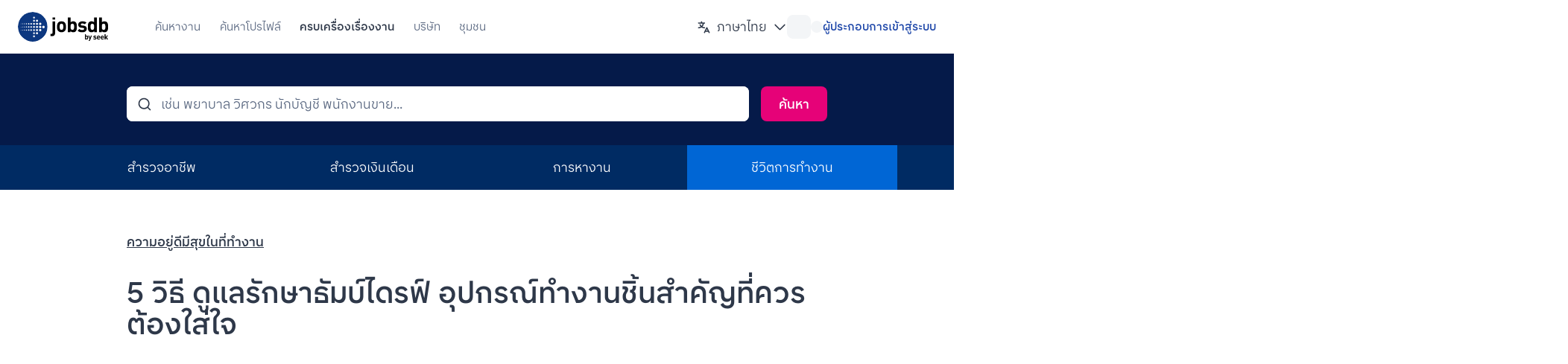

--- FILE ---
content_type: text/html; charset=utf-8
request_url: https://th.jobsdb.com/th/career-advice/article/5-%E0%B8%A7%E0%B8%B4%E0%B8%98%E0%B8%B5%E0%B8%96%E0%B8%99%E0%B8%AD%E0%B8%A1%E0%B8%98%E0%B8%B1%E0%B8%A1%E0%B8%9A%E0%B9%8C%E0%B9%84%E0%B8%94%E0%B8%A3%E0%B8%9F%E0%B9%8C
body_size: 35530
content:
<!doctype html>
      <html class="no-js" lang="th">
      <head><meta charSet="utf-8"/><meta http-equiv="x-ua-compatible" content="ie=edge"/><title>5 วิธี ดูแลรักษาธัมบ์ไดรฟ์ อุปกรณ์ทำงานชิ้นสำคัญที่ควรต้องใส่ใจ - Jobsdb ไทย</title><meta name="description" content="Your destination for career advice and guidance"/><meta name="viewport" content="width=device-width, initial-scale=1"/><meta name="theme-color" content="#fff"/><meta name="referrer" content="no-referrer-when-downgrade"/><meta property="og:title" content="5 วิธี ดูแลรักษาธัมบ์ไดรฟ์ อุปกรณ์ทำงานชิ้นสำคัญที่ควรต้องใส่ใจ - Jobsdb ไทย"/><meta property="og:url" content="https://th.jobsdb.com/th/career-advice/article/5-%E0%B8%A7%E0%B8%B4%E0%B8%98%E0%B8%B5%E0%B8%96%E0%B8%99%E0%B8%AD%E0%B8%A1%E0%B8%98%E0%B8%B1%E0%B8%A1%E0%B8%9A%E0%B9%8C%E0%B9%84%E0%B8%94%E0%B8%A3%E0%B8%9F%E0%B9%8C"/><meta property="og:description" content="Your destination for career advice and guidance"/><meta name="twitter:title" content="5 วิธี ดูแลรักษาธัมบ์ไดรฟ์ อุปกรณ์ทำงานชิ้นสำคัญที่ควรต้องใส่ใจ - Jobsdb ไทย"/><meta name="twitter:description" content="Your destination for career advice and guidance"/><meta name="twitter:image" content="https://ap-southeast-2-seek-apac.graphassets.com/AEzBCRO50TYyqbV6XzRDQz/2og73Y81Qg6yPAPoBpuv"/><link rel="preconnect" href="https://amplifypixel.outbrain.com" crossorigin=""/><link rel="dns-prefetch" href="https://amplifypixel.outbrain.com" crossorigin=""/><link rel="preconnect" href="https://amplify.outbrain.com" crossorigin=""/><link rel="dns-prefetch" href="https://amplify.outbrain.com" crossorigin=""/><link rel="preconnect" href="https://fonts.googleapis.com" crossorigin=""/><link rel="dns-prefetch" href="https://fonts.googleapis.com" crossorigin=""/><link rel="preconnect" href="https://connect.facebook.net" crossorigin=""/><link rel="dns-prefetch" href="https://connect.facebook.net" crossorigin=""/><link rel="preconnect" href="https://www.facebook.com" crossorigin=""/><link rel="dns-prefetch" href="https://www.facebook.com" crossorigin=""/><link rel="preconnect" href="https://script.hotjar.com" crossorigin=""/><link rel="dns-prefetch" href="https://script.hotjar.com" crossorigin=""/><link rel="preconnect" href="https://static.hotjar.com" crossorigin=""/><link rel="dns-prefetch" href="https://static.hotjar.com" crossorigin=""/><link rel="preconnect" href="https://vars.hotjar.com" crossorigin=""/><link rel="dns-prefetch" href="https://vars.hotjar.com" crossorigin=""/><link rel="preconnect" href="https://tags.crwdcntrl.net" crossorigin=""/><link rel="dns-prefetch" href="https://tags.crwdcntrl.net" crossorigin=""/><link rel="preconnect" href="https://bcp.crwdcntrl.net" crossorigin=""/><link rel="dns-prefetch" href="https://bcp.crwdcntrl.net" crossorigin=""/><link rel="preconnect" href="https://static.ads-twitter.com" crossorigin=""/><link rel="dns-prefetch" href="https://static.ads-twitter.com" crossorigin=""/><link rel="preconnect" href="https://global.ib-ibi.com" crossorigin=""/><link rel="dns-prefetch" href="https://global.ib-ibi.com" crossorigin=""/><link rel="preconnect" href="https://s.pinimg.com" crossorigin=""/><link rel="dns-prefetch" href="https://s.pinimg.com" crossorigin=""/><link rel="preconnect" href="https://ct.pinterest.com" crossorigin=""/><link rel="dns-prefetch" href="https://ct.pinterest.com" crossorigin=""/><link rel="preconnect" href="https://tr.snapchat.com" crossorigin=""/><link rel="dns-prefetch" href="https://tr.snapchat.com" crossorigin=""/><link rel="preconnect" href="https://sc-static.net" crossorigin=""/><link rel="dns-prefetch" href="https://sc-static.net" crossorigin=""/><link rel="preconnect" href="https://thrtle.com" crossorigin=""/><link rel="dns-prefetch" href="https://thrtle.com" crossorigin=""/><link rel="preconnect" href="https://snippet.maze.co" crossorigin=""/><link rel="dns-prefetch" href="https://snippet.maze.co" crossorigin=""/><link rel="preconnect" href="https://career-guide-api.cloud.seek.com.au" crossorigin=""/><link rel="dns-prefetch" href="https://career-guide-api.cloud.seek.com.au" crossorigin=""/><link rel="canonical" href="https://th.jobsdb.com/th/career-advice/article/5-%E0%B8%A7%E0%B8%B4%E0%B8%98%E0%B8%B5%E0%B8%96%E0%B8%99%E0%B8%AD%E0%B8%A1%E0%B8%98%E0%B8%B1%E0%B8%A1%E0%B8%9A%E0%B9%8C%E0%B9%84%E0%B8%94%E0%B8%A3%E0%B8%9F%E0%B9%8C"/><link rel="dns-prefetch" href="https://career-guide-api.cloud.seek.com.au/graphql"/><link rel="dns-prefetch" href="https://skl-connections-api.cloud.seek.com.au"/><link rel="dns-prefetch" href="https://th.jobsdb.com/graphql"/><link rel="icon" href="/static/shared-web/favicon-4e1897dfd0901e8a3bf7e604d3a90636.ico">
<link rel="apple-touch-icon" href="/static/shared-web/iphone-7c4d7dcb05fece466d8901945e36bbaa.png">
<link rel="apple-touch-icon" sizes="76x76" href="/static/shared-web/ipad-96988dd1c0902fd20b34ce260d03729b.png">
<link rel="apple-touch-icon" sizes="120x120" href="/static/shared-web/iphoneRetina-c772d091f011ef7ce26f631360de4907.png">
<link rel="apple-touch-icon" sizes="152x152" href="/static/shared-web/ipadRetina-8a06978f3bf7985f413edcb5113c9783.png">
<meta name="twitter:image" content="https://ap-southeast-2-seek-apac.graphassets.com/AEzBCRO50TYyqbV6XzRDQz/2og73Y81Qg6yPAPoBpuv">
<meta name="twitter:card" content="summary">
<meta name="twitter:site" content="@JobsdbTH">
<meta property="og:image" content="https://ap-southeast-2-seek-apac.graphassets.com/AEzBCRO50TYyqbV6XzRDQz/2og73Y81Qg6yPAPoBpuv">
<meta property="og:type" content="website">
<meta property="og:site_name" content="Jobsdb Thailand">
<meta property="og:locale" content="th_TH">
<meta property="og:locale:alternate" content="en_GB">
<link rel="manifest" href="/static/shared-web/manifest-0dccc5bbecded2e5507a398f232659b4.json">
<style type="text/css">/* latin */
@font-face {font-family: SeekSans;font-weight: 500 700;src: url('/static/shared-web/SEEKSans-Latin-Medium-0d7bb139d5772bf159e2d6ab7664bb49.woff2') format('woff2'),url('/static/shared-web/SEEKSans-Latin-Medium-33ee823026b461fd5f8519b9ec890974.woff') format('woff');font-display: swap;unicode-range: U+0000-00FF, U+0100-017F, U+0180-024F, U+20A0-20CF, U+02B0-02FF, U+2000-206F, U+2190-21FF, U+2122, U+FEFF, U+FFFD;}
@font-face {font-family: SeekSans;src: url('/static/shared-web/SEEKSans-Latin-Regular-03b2f80a92410122dbd1e0f56109c3a0.woff2') format('woff2'),url('/static/shared-web/SEEKSans-Latin-Regular-e8afb4047edc1d279a35f9c327a58db2.woff') format('woff');font-display: swap;unicode-range: U+0000-00FF, U+0100-017F, U+0180-024F, U+20A0-20CF, U+02B0-02FF, U+2000-206F, U+2190-21FF, U+2122, U+FEFF, U+FFFD;}
/* thai */
@font-face {font-family: SeekSans;font-weight: 500 700;src: url('/static/shared-web/SEEKSans-Thai-Medium-d0f1f228aea9cf26e1b86b0c30ff4ed0.woff2') format('woff2'),url('/static/shared-web/SEEKSans-Thai-Medium-66b5f82427aa0e37e92cef3799f49e2a.woff') format('woff');font-display: swap;unicode-range: U+0E01-0E5B, U+200C-200D, U+25CC;}
@font-face {font-family: SeekSans;src: url('/static/shared-web/SEEKSans-Thai-Regular-1ff56d415b57f8d176033fe7e7e6114a.woff2') format('woff2'),url('/static/shared-web/SEEKSans-Thai-Regular-d1179b08eeaec0e32a695e5d2e72bf9f.woff') format('woff');font-display: swap;unicode-range: U+0E01-0E5B, U+200C-200D, U+25CC;}
/* latin - fallback */
@font-face {font-family: "SeekSans Fallback";src: local('Arial Bold'), local('Arial-BoldMT');font-weight: 500 700;unicode-range: U+0000-00FF, U+0100-017F, U+0180-024F, U+20A0-20CF, U+02B0-02FF, U+2000-206F, U+2190-21FF, U+2122, U+FEFF, U+FFFD;ascent-override: 99.6737%;descent-override: 25.8378%;line-gap-override: 0%;size-adjust: 106.046%;}
@font-face {font-family: "SeekSans Fallback";src: local('Arial'), local('ArialMT');unicode-range: U+0000-00FF, U+0100-017F, U+0180-024F, U+20A0-20CF, U+02B0-02FF, U+2000-206F, U+2190-21FF, U+2122, U+FEFF, U+FFFD;ascent-override: 93.8668%;descent-override: 24.3326%;line-gap-override: 0%;size-adjust: 112.6064%;}
/* thai - fallback */
@font-face {font-family: "SeekSans Fallback";src: local('Tahoma Bold'), local('Tahoma-Bold');font-weight: 500 700;unicode-range: U+0E01-0E5B, U+200C-200D, U+25CC;ascent-override: 103.8801%;descent-override: 26.9282%;size-adjust: 101.7519%;}
@font-face {font-family: "SeekSans Fallback";src: local('Tahoma');unicode-range: U+0E01-0E5B, U+200C-200D, U+25CC;ascent-override: 95.5394%;descent-override: 24.7661%;size-adjust: 110.635%;}</style><link rel="stylesheet" type="text/css" href="/career-advice/assets/client.f1d1c48e7e8da245a64d.css"/><link rel="stylesheet" type="text/css" href="/career-advice/assets/article.5af97c128f6b71925ed4.css"/><link data-rh="true" rel="preload" as="image" href="https://ap-southeast-2-seek-apac.graphassets.com/AEzBCRO50TYyqbV6XzRDQz/2og73Y81Qg6yPAPoBpuv"/></head><body><div id="app"><style type="text/css">
            html,body{margin:0;padding:0;background:#fff}
            html.u0b8ch10,html.u0b8ch10 body{color-scheme:dark;background:#1C2330}
          </style><div class="lj59dj0 zpvkml10 zpvkml13"><div class="mwre990 u0b8ch59 u0b8chhh _1x0mr9k1"><div class="mwre990 u0b8chi5 u0b8ch9l"><div class="mwre990 _1kil8vu1 _1kil8vu1f"><div class="mwre990 u0b8ch5d"><div class="mwre990 zpvkml10 zpvkml13 u0b8ch33 u0b8ch36"><div data-focus-guard="true" tabindex="-1" style="width:1px;height:0px;padding:0;overflow:hidden;position:fixed;top:1px;left:1px"></div><div data-focus-lock-disabled="disabled"><header class="mwre990 mwre991"><div class="mwre990 u0b8ch8l u0b8ch7u u0b8ch9p u0b8ch8y u0b8ch59 u0b8chhh u0b8chgx u0b8chp u0b8ch5e zpvkml10 zpvkml13 u0b8ch33 u0b8ch36"><div class="mwre990 u0b8chbx u0b8chay u0b8chat u0b8ch9u"><div class="mwre990 u0b8chp u0b8chv _3om2pw0"><div class="mwre990 u0b8ch59 u0b8chhh u0b8chha u0b8chgt u0b8chh6"><div class="mwre990 u0b8ch59 u0b8chhh u0b8chha"><div class="mwre990 u0b8ch7x u0b8ch8m u0b8ch91 u0b8ch9q u0b8chb5 u0b8chby u0b8cha1 u0b8chau u0b8ch59 u0b8chgl u0b8chh5 u0b8chgu u0b8cheu kigu751 zpvkml10 zpvkml13 u0b8ch33 u0b8ch36"><a href="/" class="mwre990 mwre99g mwre998 hv71vo0 hv71vo1" data-automation="company logo"><div class="mwre990 u0b8ch5h u0b8ch0 cqd8i0" data-automation="jobsdb">Jobsdb</div><span class="mwre990 u0b8ch4x hv71vo1"><svg viewBox="0 0 202 66" height="100%" class="u0b8ch4x _1j2ttib9 _13at1x0 _1j2ttibc"><circle cy="32.98" cx="32.98" r="30" fill="#fff" class="_1j2ttibe"></circle><mask id="jobsDbCutArrowOutOfCircle"><circle fill="white" cx="32.98" cy="32.98" r="32.98"></circle><path fill="black" d="M33.76 12.58c0-1.14.92-2.06 2.06-2.06s2.06.92 2.06 2.06-.92 2.06-2.06 2.06-2.06-.92-2.06-2.06M40.18 19.51c0-1.26 1.02-2.28 2.27-2.28s2.28 1.02 2.28 2.28-1.02 2.27-2.28 2.27-2.27-1.02-2.27-2.27M33.76 19.51c0-1.14.92-2.06 2.06-2.06s2.06.92 2.06 2.06-.92 2.06-2.06 2.06-2.06-.93-2.06-2.06M47 26.46c0-1.41 1.14-2.55 2.55-2.55s2.55 1.14 2.55 2.55-1.14 2.55-2.55 2.55S47 27.87 47 26.46M40.18 26.44c0-1.26 1.02-2.27 2.27-2.27s2.28 1.02 2.28 2.27-1.02 2.27-2.28 2.27-2.27-1.02-2.27-2.27M33.76 26.44c0-1.14.92-2.06 2.06-2.06s2.06.92 2.06 2.06-.92 2.06-2.06 2.06-2.06-.92-2.06-2.06M27.64 26.44c0-1 .81-1.8 1.8-1.8s1.81.81 1.81 1.8-.81 1.8-1.81 1.8-1.8-.81-1.8-1.8M22.53 26.44c0-.85.69-1.55 1.54-1.55s1.54.69 1.54 1.55-.69 1.55-1.54 1.55-1.54-.69-1.54-1.55M17.66 26.44c0-.71.58-1.29 1.29-1.29s1.29.58 1.29 1.29-.57 1.29-1.29 1.29-1.29-.58-1.29-1.29M13.53 26.44c0-.57.46-1.03 1.03-1.03s1.03.46 1.03 1.03-.46 1.03-1.03 1.03-1.03-.46-1.03-1.03M9.63 26.44c0-.43.34-.77.77-.77s.77.35.77.77-.34.77-.77.77-.77-.35-.77-.77M6.33 26.44c0-.29.23-.51.52-.51s.51.23.51.51-.23.52-.51.52-.52-.23-.52-.52M47 33.39c0-1.41 1.14-2.55 2.55-2.55s2.55 1.15 2.55 2.55-1.14 2.55-2.55 2.55S47 34.8 47 33.39M40.18 33.37c0-1.26 1.02-2.27 2.27-2.27s2.28 1.02 2.28 2.27-1.02 2.28-2.28 2.28-2.27-1.02-2.27-2.28M33.76 33.37c0-1.14.92-2.06 2.06-2.06s2.06.92 2.06 2.06-.92 2.06-2.06 2.06-2.06-.92-2.06-2.06M27.64 33.37c0-1 .81-1.8 1.8-1.8s1.81.81 1.81 1.8-.81 1.8-1.81 1.8-1.8-.81-1.8-1.8M22.53 33.37c0-.85.69-1.55 1.54-1.55s1.54.69 1.54 1.55-.69 1.55-1.54 1.55-1.54-.69-1.54-1.55M17.66 33.37c0-.71.58-1.29 1.29-1.29s1.29.57 1.29 1.29-.57 1.29-1.29 1.29-1.29-.58-1.29-1.29M13.53 33.37c0-.57.46-1.03 1.03-1.03s1.03.46 1.03 1.03-.46 1.03-1.03 1.03-1.03-.46-1.03-1.03M9.63 33.37c0-.43.34-.77.77-.77s.77.35.77.77-.34.77-.77.77-.77-.34-.77-.77M6.33 33.37c0-.29.23-.52.52-.52s.51.23.51.52-.23.52-.51.52-.52-.23-.52-.52M54 33.44c0-1.55 1.26-2.8 2.8-2.8s2.8 1.25 2.8 2.8-1.25 2.8-2.8 2.8-2.8-1.25-2.8-2.8M47 40.32c0-1.41 1.14-2.55 2.55-2.55s2.55 1.14 2.55 2.55-1.14 2.55-2.55 2.55S47 41.73 47 40.32M40.18 40.3c0-1.26 1.02-2.28 2.27-2.28s2.28 1.02 2.28 2.28-1.02 2.27-2.28 2.27-2.27-1.02-2.27-2.27M33.76 40.3c0-1.14.92-2.06 2.06-2.06s2.06.92 2.06 2.06-.92 2.06-2.06 2.06-2.06-.92-2.06-2.06M27.64 40.3c0-1 .81-1.81 1.8-1.81s1.81.81 1.81 1.81-.81 1.8-1.81 1.8-1.8-.8-1.8-1.8M22.53 40.3c0-.86.69-1.55 1.54-1.55s1.54.69 1.54 1.55-.69 1.54-1.54 1.54-1.54-.69-1.54-1.54M17.66 40.3c0-.72.58-1.29 1.29-1.29s1.29.57 1.29 1.29-.57 1.29-1.29 1.29-1.29-.58-1.29-1.29M13.53 40.3c0-.57.46-1.03 1.03-1.03s1.03.46 1.03 1.03-.46 1.03-1.03 1.03-1.03-.46-1.03-1.03M9.63 40.3c0-.43.34-.78.77-.78s.77.35.77.78-.34.77-.77.77-.77-.35-.77-.77M6.33 40.3c0-.29.23-.52.52-.52s.51.23.51.52-.23.51-.51.51-.52-.23-.52-.51M40.18 47.23c0-1.26 1.02-2.28 2.27-2.28s2.28 1.02 2.28 2.28-1.02 2.27-2.28 2.27-2.27-1.02-2.27-2.27M33.76 47.23c0-1.14.92-2.07 2.06-2.07s2.06.93 2.06 2.07-.92 2.06-2.06 2.06-2.06-.92-2.06-2.06M33.76 54.16c0-1.14.92-2.06 2.06-2.06s2.06.92 2.06 2.06-.92 2.06-2.06 2.06-2.06-.92-2.06-2.06"></path></mask><circle fill="#0d3880" class="_1j2ttibd" mask="url(#jobsDbCutArrowOutOfCircle)" cx="32.98" cy="32.98" r="32.98"></circle><path fill="#000" class="_1j2ttibf" d="M82.79 17.04h-5.98V12.2h5.98v4.84Zm0 29.92c0 1.86-.55 3.41-1.64 4.66-1.25 1.43-3.01 2.15-5.3 2.15h-3.38v-5.02h2.26c1.39 0 2.08-.72 2.08-2.15V21.07h5.98v25.9ZM100.97 32.94c0-2.92-.45-4.84-1.36-5.76-.69-.7-1.61-1.05-2.76-1.05s-2.02.35-2.71 1.05c-.9.91-1.36 2.83-1.36 5.76s.45 4.89 1.36 5.8c.69.7 1.6 1.05 2.71 1.05s2.06-.35 2.76-1.05c.9-.91 1.36-2.85 1.36-5.8m5.98 0c0 2.28-.18 4.1-.55 5.44-.4 1.49-1.11 2.77-2.15 3.84-1.86 1.95-4.32 2.92-7.4 2.92s-5.5-.97-7.35-2.92c-1.04-1.07-1.75-2.34-2.15-3.84-.37-1.34-.55-3.15-.55-5.44 0-4.26.91-7.35 2.74-9.27s4.26-2.88 7.31-2.88 5.53.96 7.35 2.88c1.83 1.92 2.74 5.01 2.74 9.27M125 32.94c0-2.1-.17-3.61-.5-4.52-.6-1.52-1.76-2.28-3.48-2.28s-2.88.76-3.48 2.28c-.33.91-.5 2.42-.5 4.52s.17 3.61.5 4.52c.6 1.55 1.76 2.33 3.48 2.33s2.87-.78 3.48-2.33c.33-.91.5-2.42.5-4.52m5.98 0c0 2.44-.11 4.26-.32 5.48-.34 1.98-1.04 3.5-2.1 4.57-1.43 1.43-3.37 2.15-5.8 2.15s-4.42-.84-5.94-2.51v2.24h-5.76V12.34h5.98v10.83c1.43-1.58 3.34-2.38 5.74-2.38s4.36.72 5.78 2.15c1.06 1.07 1.76 2.59 2.09 4.57.21 1.22.32 3.03.32 5.44M153.04 37.37c0 2.53-.98 4.48-2.92 5.85-1.83 1.28-4.22 1.92-7.17 1.92-2.22 0-4.04-.2-5.44-.59-1.77-.52-3.33-1.46-4.71-2.83l3.88-3.88c1.49 1.49 3.61 2.24 6.35 2.24s4.2-.82 4.2-2.47c0-1.31-.84-2.04-2.51-2.19l-3.75-.37c-4.63-.46-6.94-2.68-6.94-6.67 0-2.38.93-4.26 2.79-5.66 1.7-1.28 3.84-1.92 6.39-1.92 4.08 0 7.11.93 9.09 2.79l-3.65 3.7c-1.19-1.07-3.03-1.6-5.53-1.6-2.25 0-3.38.76-3.38 2.28 0 1.22.82 1.9 2.47 2.06l3.75.37c4.72.46 7.08 2.79 7.08 6.99M169.44 32.94c0-2.25-.23-3.87-.68-4.84-.6-1.31-1.72-1.96-3.34-1.96-1.72 0-2.88.76-3.48 2.28-.33.91-.5 2.42-.5 4.52s.17 3.61.5 4.52c.6 1.55 1.76 2.33 3.48 2.33 1.62 0 2.74-.65 3.34-1.96.45-1 .68-2.63.68-4.89m5.98 11.92h-5.8v-2.24c-1.49 1.68-3.46 2.51-5.89 2.51s-4.42-.72-5.85-2.15c-1.07-1.07-1.77-2.59-2.1-4.57-.21-1.22-.32-3.04-.32-5.48s.11-4.22.32-5.44c.33-1.98 1.03-3.5 2.09-4.57 1.43-1.43 3.35-2.15 5.78-2.15s4.36.79 5.78 2.38V12.32h5.98v32.52ZM194.44 32.95c0-2.1-.17-3.61-.5-4.52-.6-1.52-1.76-2.28-3.48-2.28s-2.88.76-3.48 2.28c-.33.91-.5 2.42-.5 4.52s.17 3.61.5 4.52c.6 1.55 1.76 2.33 3.48 2.33s2.88-.78 3.48-2.33c.33-.91.5-2.42.5-4.52m5.98 0c0 2.44-.11 4.26-.32 5.48-.34 1.98-1.04 3.5-2.1 4.57-1.43 1.43-3.37 2.15-5.8 2.15s-4.42-.84-5.94-2.51v2.24h-5.76V12.35h5.98v10.83c1.43-1.58 3.34-2.38 5.74-2.38 2.43 0 4.36.72 5.78 2.15 1.06 1.07 1.76 2.59 2.09 4.57.21 1.22.32 3.03.32 5.44M153.8 56.85c0-.75-.06-1.29-.18-1.62-.22-.54-.63-.82-1.25-.82s-1.03.27-1.25.82c-.12.33-.18.87-.18 1.62s.06 1.29.18 1.62c.22.56.63.83 1.25.83s1.03-.28 1.25-.83c.12-.33.18-.87.18-1.62m2.14 0c0 .87-.04 1.53-.11 1.96-.12.71-.37 1.25-.75 1.64-.51.51-1.21.77-2.08.77s-1.58-.3-2.13-.9v.8h-2.06V49.47h2.14v3.88c.51-.57 1.2-.85 2.06-.85s1.56.26 2.07.77c.38.38.63.93.75 1.64.08.44.11 1.09.11 1.95M164.24 52.59l-3.65 9.9c-.17.48-.39.85-.64 1.1-.44.44-1.05.65-1.83.65h-.83v-1.91h.49c.32 0 .55-.06.7-.16.15-.11.27-.31.37-.61l.36-1.05-2.91-7.92h2.24l1.77 5.27 1.7-5.27h2.24ZM174.62 58.43c0 .91-.35 1.6-1.05 2.09-.66.46-1.51.69-2.57.69-.8 0-1.45-.07-1.95-.21-.63-.19-1.2-.52-1.69-1.01l1.39-1.39c.53.53 1.29.8 2.28.8s1.51-.29 1.51-.88c0-.47-.3-.73-.9-.79l-1.34-.13c-1.66-.16-2.49-.96-2.49-2.39 0-.85.33-1.53 1-2.03.61-.46 1.37-.69 2.29-.69 1.46 0 2.55.33 3.26 1l-1.31 1.33c-.42-.38-1.09-.57-1.98-.57-.81 0-1.21.27-1.21.82 0 .44.29.68.88.74l1.34.13c1.69.16 2.54 1 2.54 2.5M180.74 56.06c-.01-.35-.08-.65-.2-.92-.26-.59-.74-.88-1.42-.88s-1.16.29-1.42.88c-.12.26-.19.57-.2.92h3.24Zm2.09 1.46h-5.34c0 .57.17 1.03.5 1.37.33.35.79.52 1.37.52.75 0 1.4-.27 1.93-.8l1.29 1.26c-.47.47-.93.8-1.37 1-.51.23-1.14.34-1.87.34-2.63 0-3.94-1.46-3.94-4.37 0-1.36.34-2.44 1.03-3.22.67-.75 1.56-1.13 2.68-1.13s2.07.39 2.75 1.16c.64.74.97 1.71.97 2.91v.95ZM189.15 56.06c-.01-.35-.08-.65-.2-.92-.26-.59-.74-.88-1.42-.88s-1.16.29-1.42.88c-.12.26-.19.57-.2.92h3.24Zm2.09 1.46h-5.34c0 .57.17 1.03.5 1.37.33.35.79.52 1.37.52.75 0 1.4-.27 1.93-.8l1.29 1.26c-.47.47-.93.8-1.37 1-.51.23-1.14.34-1.87.34-2.63 0-3.94-1.46-3.94-4.37 0-1.36.34-2.44 1.03-3.22.67-.75 1.56-1.13 2.68-1.13s2.07.39 2.75 1.16c.64.74.97 1.71.97 2.91v.95ZM200.41 61.12h-2.63l-2.09-3.55-.89 1.01v2.54h-2.15V49.47h2.15v6.61l2.82-3.49h2.56l-3.04 3.44 3.27 5.09z"></path></svg></span></a><div class="mwre990 u0b8ch59 u0b8ch6t u0b8chgl kigu754"><div class="mwre990 u0b8ch4x u0b8ch4u"><div class="mwre990 u0b8ch59 u0b8chgl u0b8chft" data-automation="mobile-profile-avatar-wrapper" aria-label="Profile Avatar"><div class="mwre990 u0b8ch4x u0b8ch4u"><button class="mwre990 mwre997 mwre998 u0b8chh u0b8ch59 u0b8chgl u0b8chgx u0b8ch6l _1q1w6wt0" data-automation="Mobile Menu" aria-label="Profile Avatar" aria-expanded="false"><span class="mwre990 u0b8ch4x _1kil8vu0 _1kil8vu5 _1kil8vu1 _1kil8vu19"><span class="mwre990 u0b8ch4x u0b8ch5d"><div class="mwre990 u0b8ch59 u0b8chgl u0b8chgx"><div class="mwre990 u0b8ch65 wd363q3 zpvkml10 zpvkml13 u0b8ch2n u0b8ch2i" aria-hidden="true"></div></div></span></span></button></div></div><div class="mwre990 u0b8ch4t u0b8chgl u0b8chft" data-automation="mobile-auth-links-wrapper"><div class="mwre990 _1y8ajim0" style="width:auto"><div class="mwre990"><div class="mwre990 u0b8ch59 u0b8chgl u0b8ch6l"><div class="mwre990 u0b8ch65 wd363q3 zpvkml10 zpvkml13 u0b8ch2n u0b8ch2i" aria-hidden="true"></div><span class="mwre990 u0b8ch4x u0b8ch65 u0b8cho zpvkml10 zpvkml13 u0b8ch2n u0b8ch2i" style="width:16px;height:16px"></span></div></div></div></div></div><div class="mwre990 u0b8ch4x u0b8ch4u"><div class="mwre990 u0b8chh u0b8ch59 u0b8chgl u0b8chgx _1t0ewzd0" data-automation="Mobile Menu" aria-expanded="false"><button class="mwre990 mwre997 mwre998 ycjh3s0 ycjh3s3" aria-expanded="false"><div class="mwre990 _1y8ajim0" style="width:auto"><div class="mwre990"><h4 class="mwre990 u0b8ch4x zpvkml0 zpvkmlh zpvkmlo _1mlsihh4 zpvkml1t"><svg class="ycjh3s4 u0b8ch55 u0b8ch5d afpobr0 afpobr2 afpobr3 afpobr4" fill="none" viewBox="0 0 24 24" xmlns="http://www.w3.org/2000/svg"><path d="M19 8H5C4.73478 8 4.48043 7.89464 4.29289 7.70711C4.10536 7.51957 4 7.26522 4 7C4 6.73478 4.10536 6.48043 4.29289 6.29289C4.48043 6.10536 4.73478 6 5 6H19C19.2652 6 19.5196 6.10536 19.7071 6.29289C19.8946 6.4804 20 6.73478 20 7C20 7.26522 19.8946 7.51957 19.7071 7.70711C19.5196 7.89464 19.2652 8 19 8ZM19 13H5C4.73478 13 4.48043 12.8946 4.29289 12.7071C4.10536 12.5196 4 12.2652 4 12C4 11.7348 4.10536 11.4804 4.29289 11.2929C4.48043 11.1054 4.73478 11 5 11H19C19.2652 11 19.5196 11.1054 19.7071 11.2929C19.8946 11.4804 20 11.7348 20 12C20 12.2652 19.8946 12.5196 19.7071 12.7071C19.5196 12.8946 19.2652 13 19 13ZM19 18H5C4.73478 18 4.48043 17.8946 4.29289 17.7071C4.10536 17.5196 4 17.2652 4 17C4 16.7348 4.10536 16.4804 4.29289 16.2929C4.48043 16.1054 4.73478 16 5 16H19C19.2652 16 19.5196 16.1054 19.7071 16.2929C19.8946 16.4804 20 16.7348 20 17C20 17.2652 19.8946 17.5196 19.7071 17.7071C19.5196 17.8946 19.2652 18 19 18Z" fill="#2E3849"></path></svg></h4></div></div></button></div></div></div></div><div class="mwre990 u0b8ch4t u0b8ch4u u0b8ch5b"><div class="mwre990 u0b8ch59 u0b8chhh u0b8chha u0b8chgh u0b8chgm _8ntuyu2"><div class="mwre990 u0b8chat u0b8ch9u _8ntuyu2"><a href="/" class="mwre990 mwre99g mwre998 _8ntuyu1 mwre990 mwre99g mwre998 u0b8ch59 u0b8chgl u0b8chh u0b8ch0 u0b8ch5d" data-automation="job search" data-automation-role="nav-tabs"><span class="mwre990 u0b8ch81 u0b8ch8m u0b8ch95 u0b8ch9q u0b8ch59 u0b8chgl u0b8chn u0b8ch5d u0b8chf9 u0b8chb9 u0b8chby"><span class="mwre990 u0b8ch4x u0b8chid zpvkml0 zpvkml1 zpvkml1t zpvkml6 _1mlsihh4"><span class="mwre990 _8ntuyu9" data-title="ค้นหางาน">ค้นหางาน</span></span><span class="mwre990 u0b8ch4t u0b8ch52 _8ntuyu6 u0b8ch5h u0b8chp u0b8chx u0b8ch65 u0b8chcl u0b8ch6"></span></span></a></div><div class="mwre990 u0b8chat u0b8ch9u _8ntuyu2"><a href="/th/profiles/search?tracking=ILC-profile-search-header" class="mwre990 mwre99g mwre998 _8ntuyu1 mwre990 mwre99g mwre998 u0b8ch59 u0b8chgl u0b8chh u0b8ch0 u0b8ch5d" data-automation="people search" data-automation-role="nav-tabs"><span class="mwre990 u0b8ch81 u0b8ch8m u0b8ch95 u0b8ch9q u0b8ch59 u0b8chgl u0b8chn u0b8ch5d u0b8chf9 u0b8chb9 u0b8chby"><span class="mwre990 u0b8ch4x u0b8chid zpvkml0 zpvkml1 zpvkml1t zpvkml6 _1mlsihh4"><span class="mwre990 _8ntuyu9" data-title="ค้นหาโปรไฟล์">ค้นหาโปรไฟล์</span></span><span class="mwre990 u0b8ch4t u0b8ch52 _8ntuyu6 u0b8ch5h u0b8chp u0b8chx u0b8ch65 u0b8chcl u0b8ch6"></span></span></a></div><div class="mwre990 u0b8chat u0b8ch9u _8ntuyu2"><a href="/th/career-advice" class="mwre990 mwre99g mwre998 _8ntuyu1 mwre990 mwre99g mwre998 u0b8ch59 u0b8chgl u0b8chh u0b8ch0 u0b8ch5d _8ntuyu3" data-automation="career advice" data-automation-role="nav-tabs"><span class="mwre990 u0b8ch81 u0b8ch8m u0b8ch95 u0b8ch9q u0b8ch59 u0b8chgl u0b8chn u0b8ch5d u0b8chf9 u0b8chb9 u0b8chby"><span class="mwre990 u0b8ch4x u0b8chid zpvkml0 zpvkml2 zpvkml1t zpvkml6 _1mlsihh4"><span class="mwre990 _8ntuyu9 _8ntuyua" data-title="ครบเครื่องเรื่องงาน">ครบเครื่องเรื่องงาน</span></span><span class="mwre990 u0b8ch4t u0b8ch52 _8ntuyu6 u0b8ch5h u0b8chp u0b8chx u0b8ch65 u0b8chcl u0b8ch6 _8ntuyu7"></span></span></a></div><div class="mwre990 u0b8chat u0b8ch9u _8ntuyu2"><a href="/th/companies" class="mwre990 mwre99g mwre998 _8ntuyu1 mwre990 mwre99g mwre998 u0b8ch59 u0b8chgl u0b8chh u0b8ch0 u0b8ch5d" data-automation="company reviews" data-automation-role="nav-tabs"><span class="mwre990 u0b8ch81 u0b8ch8m u0b8ch95 u0b8ch9q u0b8ch59 u0b8chgl u0b8chn u0b8ch5d u0b8chf9 u0b8chb9 u0b8chby"><span class="mwre990 u0b8ch4x u0b8chid zpvkml0 zpvkml1 zpvkml1t zpvkml6 _1mlsihh4"><span class="mwre990 _8ntuyu9" data-title="บริษัท">บริษัท</span></span><span class="mwre990 u0b8ch4t u0b8ch52 _8ntuyu6 u0b8ch5h u0b8chp u0b8chx u0b8ch65 u0b8chcl u0b8ch6"></span></span></a></div><div class="mwre990 u0b8chat _8ntuyu2"><a href="/th/community" class="mwre990 mwre99g mwre998 _8ntuyu1 mwre990 mwre99g mwre998 u0b8ch59 u0b8chgl u0b8chh u0b8ch0 u0b8ch5d" data-automation="community" data-automation-role="nav-tabs"><span class="mwre990 u0b8ch81 u0b8ch8m u0b8ch95 u0b8ch9q u0b8ch59 u0b8chgl u0b8chn u0b8ch5d u0b8chf9 u0b8chb9 u0b8chby"><span class="mwre990 u0b8ch4x u0b8chid zpvkml0 zpvkml1 zpvkml1t zpvkml6 _1mlsihh4"><span class="mwre990 _8ntuyu9" data-title="ชุมชน">ชุมชน</span></span><span class="mwre990 u0b8ch4t u0b8ch52 _8ntuyu6 u0b8ch5h u0b8chp u0b8chx u0b8ch65 u0b8chcl u0b8ch6"></span></span></a></div></div></div><div class="mwre990 u0b8ch4t u0b8ch4u u0b8chi5 _1bbcg7k0 _1bbcg7k1 zpvkml10 zpvkml13 u0b8ch11 u0b8ch14"><div class="mwre990 u0b8ch8x zpvkml10 zpvkml13 u0b8ch33 u0b8ch36"><div class="mwre990 u0b8ch7t u0b8ch8x"><span class="mwre990 u0b8ch4x u0b8ch5d u0b8chp"><span class="mwre990 u0b8ch5h u0b8chl u0b8chm _6qm9rj0 _6qm9rj3 _6qm9rj5 _6qm9rj8"></span></span></div><button class="mwre990 mwre997 mwre998 u0b8chb9 u0b8cha5 u0b8ch4x u0b8chp u0b8chh i6prnp0" data-automation="country" aria-expanded="false"><div class="mwre990 u0b8ch81 u0b8ch95"><span class="mwre990 u0b8ch4x zpvkml0 zpvkml1 zpvkml1t zpvkml8 _1mlsihh4"><div class="mwre990 u0b8chgl u0b8ch59 u0b8chh5"><div class="mwre990 u0b8ch59 u0b8chh9 u0b8chgt u0b8chgl u0b8ch6l u0b8chhp o1zlst0"><span class="mwre990 u0b8ch55"><svg xmlns="http://www.w3.org/2000/svg" viewBox="0 0 24 24" focusable="false" fill="currentColor" width="16" height="16" class="mwre990 u0b8ch55 u0b8ch5d afpobr0 afpobr2 afpobr3 afpobr7" aria-hidden="true"><path d="M12 13c-1.654 0-3-1.346-3-3s1.346-3 3-3 3 1.346 3 3-1.346 3-3 3m0-4a1 1 0 1 0 .001 2.001A1 1 0 0 0 12 9"></path><path d="M12 3a7 7 0 0 1 7 7c0 6-7 11-7 11s-7-5-7-11a7 7 0 0 1 7-7m0-2c-4.963 0-9 4.037-9 9 0 6.95 7.518 12.399 7.838 12.627a2 2 0 0 0 2.324 0C13.482 22.4 21 16.95 21 10c0-4.963-4.037-9-9-9"></path></svg></span>ประเทศไทย</div><span class="mwre990 u0b8ch55"><svg xmlns="http://www.w3.org/2000/svg" viewBox="0 0 24 24" xml:space="preserve" focusable="false" fill="currentColor" width="16" height="16" class="mwre990 syeu790 u0b8ch55 u0b8ch5d afpobr0 afpobr2 afpobr3 afpobr7" aria-hidden="true"><path d="M20.7 7.3c-.4-.4-1-.4-1.4 0L12 14.6 4.7 7.3c-.4-.4-1-.4-1.4 0s-.4 1 0 1.4l8 8c.2.2.5.3.7.3s.5-.1.7-.3l8-8c.4-.4.4-1 0-1.4z"></path></svg></span></div></span></div></button><a href="https://www.seek.co.nz/" class="mwre990 mwre99g mwre998 u0b8ch4t" data-automation="Country - New Zealand"><div class="mwre990 u0b8ch81 u0b8ch95 u0b8chh u0b8ch59 u0b8chbh u0b8chgl"><div class="mwre990 u0b8ch59 u0b8chh9 u0b8chgl u0b8ch6p u0b8chhp o1zlst0"><span class="mwre990 u0b8ch4x zpvkml0 zpvkml1 zpvkml1u zpvkml8 _1mlsihh4"><div class="mwre990 u0b8ch59 u0b8chh9 u0b8chgh u0b8ch6p u0b8chhp o1zlst0"><div class="mwre990 _1f1v6k63"><span class="mwre990 u0b8ch55"><svg xmlns="http://www.w3.org/2000/svg" viewBox="0 0 24 24" xml:space="preserve" focusable="false" fill="currentColor" width="16" height="16" class="mwre990 u0b8ch55 u0b8ch5d afpobr0 afpobr2 afpobr3 afpobr4" aria-hidden="true"><path d="M19.7 6.3c-.4-.4-1-.4-1.4 0L9 15.6l-3.3-3.3c-.4-.4-1-.4-1.4 0s-.4 1 0 1.4l4 4c.2.2.4.3.7.3s.5-.1.7-.3l10-10c.4-.4.4-1 0-1.4z"></path></svg></span></div>นิวซีแลนด์</div></span></div></div></a><a href="https://th.jobsdb.com/" class="mwre990 mwre99g mwre998 u0b8ch4t" data-automation="Country - Thailand"><div class="mwre990 u0b8ch81 u0b8ch95 u0b8chh u0b8ch59 u0b8chbh u0b8chgl"><div class="mwre990 u0b8ch59 u0b8chh9 u0b8chgl u0b8ch6p u0b8chhp o1zlst0"><span class="mwre990 u0b8ch4x zpvkml0 zpvkml3 zpvkml1t zpvkml8 _1mlsihh4"><div class="mwre990 u0b8ch59 u0b8chh9 u0b8chgh u0b8ch6p u0b8chhp o1zlst0"><div class="mwre990"><span class="mwre990 u0b8ch55"><svg xmlns="http://www.w3.org/2000/svg" viewBox="0 0 24 24" xml:space="preserve" focusable="false" fill="currentColor" width="16" height="16" class="mwre990 u0b8ch55 u0b8ch5d afpobr0 afpobr2 afpobr3 afpobr4" aria-hidden="true"><path d="M19.7 6.3c-.4-.4-1-.4-1.4 0L9 15.6l-3.3-3.3c-.4-.4-1-.4-1.4 0s-.4 1 0 1.4l4 4c.2.2.4.3.7.3s.5-.1.7-.3l10-10c.4-.4.4-1 0-1.4z"></path></svg></span></div>ประเทศไทย</div></span></div></div></a><a href="https://ph.jobstreet.com/" class="mwre990 mwre99g mwre998 u0b8ch4t" data-automation="Country - Philippines"><div class="mwre990 u0b8ch81 u0b8ch95 u0b8chh u0b8ch59 u0b8chbh u0b8chgl"><div class="mwre990 u0b8ch59 u0b8chh9 u0b8chgl u0b8ch6p u0b8chhp o1zlst0"><span class="mwre990 u0b8ch4x zpvkml0 zpvkml1 zpvkml1u zpvkml8 _1mlsihh4"><div class="mwre990 u0b8ch59 u0b8chh9 u0b8chgh u0b8ch6p u0b8chhp o1zlst0"><div class="mwre990 _1f1v6k63"><span class="mwre990 u0b8ch55"><svg xmlns="http://www.w3.org/2000/svg" viewBox="0 0 24 24" xml:space="preserve" focusable="false" fill="currentColor" width="16" height="16" class="mwre990 u0b8ch55 u0b8ch5d afpobr0 afpobr2 afpobr3 afpobr4" aria-hidden="true"><path d="M19.7 6.3c-.4-.4-1-.4-1.4 0L9 15.6l-3.3-3.3c-.4-.4-1-.4-1.4 0s-.4 1 0 1.4l4 4c.2.2.4.3.7.3s.5-.1.7-.3l10-10c.4-.4.4-1 0-1.4z"></path></svg></span></div>ฟิลิปปินส์</div></span></div></div></a><a href="https://my.jobstreet.com/" class="mwre990 mwre99g mwre998 u0b8ch4t" data-automation="Country - Malaysia"><div class="mwre990 u0b8ch81 u0b8ch95 u0b8chh u0b8ch59 u0b8chbh u0b8chgl"><div class="mwre990 u0b8ch59 u0b8chh9 u0b8chgl u0b8ch6p u0b8chhp o1zlst0"><span class="mwre990 u0b8ch4x zpvkml0 zpvkml1 zpvkml1u zpvkml8 _1mlsihh4"><div class="mwre990 u0b8ch59 u0b8chh9 u0b8chgh u0b8ch6p u0b8chhp o1zlst0"><div class="mwre990 _1f1v6k63"><span class="mwre990 u0b8ch55"><svg xmlns="http://www.w3.org/2000/svg" viewBox="0 0 24 24" xml:space="preserve" focusable="false" fill="currentColor" width="16" height="16" class="mwre990 u0b8ch55 u0b8ch5d afpobr0 afpobr2 afpobr3 afpobr4" aria-hidden="true"><path d="M19.7 6.3c-.4-.4-1-.4-1.4 0L9 15.6l-3.3-3.3c-.4-.4-1-.4-1.4 0s-.4 1 0 1.4l4 4c.2.2.4.3.7.3s.5-.1.7-.3l10-10c.4-.4.4-1 0-1.4z"></path></svg></span></div>มาเลเซีย</div></span></div></div></a><a href="https://sg.jobstreet.com/" class="mwre990 mwre99g mwre998 u0b8ch4t" data-automation="Country - Singapore"><div class="mwre990 u0b8ch81 u0b8ch95 u0b8chh u0b8ch59 u0b8chbh u0b8chgl"><div class="mwre990 u0b8ch59 u0b8chh9 u0b8chgl u0b8ch6p u0b8chhp o1zlst0"><span class="mwre990 u0b8ch4x zpvkml0 zpvkml1 zpvkml1u zpvkml8 _1mlsihh4"><div class="mwre990 u0b8ch59 u0b8chh9 u0b8chgh u0b8ch6p u0b8chhp o1zlst0"><div class="mwre990 _1f1v6k63"><span class="mwre990 u0b8ch55"><svg xmlns="http://www.w3.org/2000/svg" viewBox="0 0 24 24" xml:space="preserve" focusable="false" fill="currentColor" width="16" height="16" class="mwre990 u0b8ch55 u0b8ch5d afpobr0 afpobr2 afpobr3 afpobr4" aria-hidden="true"><path d="M19.7 6.3c-.4-.4-1-.4-1.4 0L9 15.6l-3.3-3.3c-.4-.4-1-.4-1.4 0s-.4 1 0 1.4l4 4c.2.2.4.3.7.3s.5-.1.7-.3l10-10c.4-.4.4-1 0-1.4z"></path></svg></span></div>สิงคโปร์</div></span></div></div></a><a href="https://www.seek.com.au/" class="mwre990 mwre99g mwre998 u0b8ch4t" data-automation="Country - Australia"><div class="mwre990 u0b8ch81 u0b8ch95 u0b8chh u0b8ch59 u0b8chbh u0b8chgl"><div class="mwre990 u0b8ch59 u0b8chh9 u0b8chgl u0b8ch6p u0b8chhp o1zlst0"><span class="mwre990 u0b8ch4x zpvkml0 zpvkml1 zpvkml1u zpvkml8 _1mlsihh4"><div class="mwre990 u0b8ch59 u0b8chh9 u0b8chgh u0b8ch6p u0b8chhp o1zlst0"><div class="mwre990 _1f1v6k63"><span class="mwre990 u0b8ch55"><svg xmlns="http://www.w3.org/2000/svg" viewBox="0 0 24 24" xml:space="preserve" focusable="false" fill="currentColor" width="16" height="16" class="mwre990 u0b8ch55 u0b8ch5d afpobr0 afpobr2 afpobr3 afpobr4" aria-hidden="true"><path d="M19.7 6.3c-.4-.4-1-.4-1.4 0L9 15.6l-3.3-3.3c-.4-.4-1-.4-1.4 0s-.4 1 0 1.4l4 4c.2.2.4.3.7.3s.5-.1.7-.3l10-10c.4-.4.4-1 0-1.4z"></path></svg></span></div>ออสเตรเลีย</div></span></div></div></a><a href="https://id.jobstreet.com/" class="mwre990 mwre99g mwre998 u0b8ch4t" data-automation="Country - Indonesia"><div class="mwre990 u0b8ch81 u0b8ch95 u0b8chh u0b8ch59 u0b8chbh u0b8chgl"><div class="mwre990 u0b8ch59 u0b8chh9 u0b8chgl u0b8ch6p u0b8chhp o1zlst0"><span class="mwre990 u0b8ch4x zpvkml0 zpvkml1 zpvkml1u zpvkml8 _1mlsihh4"><div class="mwre990 u0b8ch59 u0b8chh9 u0b8chgh u0b8ch6p u0b8chhp o1zlst0"><div class="mwre990 _1f1v6k63"><span class="mwre990 u0b8ch55"><svg xmlns="http://www.w3.org/2000/svg" viewBox="0 0 24 24" xml:space="preserve" focusable="false" fill="currentColor" width="16" height="16" class="mwre990 u0b8ch55 u0b8ch5d afpobr0 afpobr2 afpobr3 afpobr4" aria-hidden="true"><path d="M19.7 6.3c-.4-.4-1-.4-1.4 0L9 15.6l-3.3-3.3c-.4-.4-1-.4-1.4 0s-.4 1 0 1.4l4 4c.2.2.4.3.7.3s.5-.1.7-.3l10-10c.4-.4.4-1 0-1.4z"></path></svg></span></div>อินโดนีเซีย</div></span></div></div></a><a href="https://hk.jobsdb.com/" class="mwre990 mwre99g mwre998 u0b8ch4t" data-automation="Country - Hong Kong"><div class="mwre990 u0b8ch81 u0b8ch95 u0b8chh u0b8ch59 u0b8chbh u0b8chgl"><div class="mwre990 u0b8ch59 u0b8chh9 u0b8chgl u0b8ch6p u0b8chhp o1zlst0"><span class="mwre990 u0b8ch4x zpvkml0 zpvkml1 zpvkml1u zpvkml8 _1mlsihh4"><div class="mwre990 u0b8ch59 u0b8chh9 u0b8chgh u0b8ch6p u0b8chhp o1zlst0"><div class="mwre990 _1f1v6k63"><span class="mwre990 u0b8ch55"><svg xmlns="http://www.w3.org/2000/svg" viewBox="0 0 24 24" xml:space="preserve" focusable="false" fill="currentColor" width="16" height="16" class="mwre990 u0b8ch55 u0b8ch5d afpobr0 afpobr2 afpobr3 afpobr4" aria-hidden="true"><path d="M19.7 6.3c-.4-.4-1-.4-1.4 0L9 15.6l-3.3-3.3c-.4-.4-1-.4-1.4 0s-.4 1 0 1.4l4 4c.2.2.4.3.7.3s.5-.1.7-.3l10-10c.4-.4.4-1 0-1.4z"></path></svg></span></div>ฮ่องกง</div></span></div></div></a><div class="mwre990 u0b8ch7t u0b8ch8x"><span class="mwre990 u0b8ch4x u0b8ch5d u0b8chp"><span class="mwre990 u0b8ch5h u0b8chl u0b8chm _6qm9rj0 _6qm9rj3 _6qm9rj5 _6qm9rj8"></span></span></div><button class="mwre990 mwre997 mwre998 u0b8chb9 u0b8cha5 u0b8ch4x u0b8chp u0b8chh i6prnp0" data-automation="language" aria-expanded="false"><div class="mwre990 u0b8ch81 u0b8ch95"><span class="mwre990 u0b8ch4x zpvkml0 zpvkml1 zpvkml1t zpvkml8 _1mlsihh4"><div class="mwre990 u0b8chgl u0b8ch59 u0b8chh5"><div class="mwre990 u0b8ch59 u0b8chh9 u0b8chgt u0b8chgl u0b8ch6l u0b8chhp o1zlst0"><span class="mwre990 u0b8ch55"><svg xmlns="http://www.w3.org/2000/svg" width="16" height="16" viewBox="0 0 24 24" focusable="false" fill="currentColor" class="mwre990 u0b8ch55 u0b8ch5d afpobr0 afpobr2 afpobr3 afpobr7" aria-hidden="true"><path d="m21.897 20.684-4-8.125c-.337-.684-1.457-.684-1.794 0l-4 8.125a1 1 0 0 0 1.794.882L14.67 20h4.662l.772 1.566a1 1 0 0 0 1.794-.882ZM15.653 18 17 15.264 18.347 18h-2.694ZM13 14a1 1 0 1 0 0-2 6.981 6.981 0 0 1-3.397-.893A8.96 8.96 0 0 0 11.952 6H13a1 1 0 1 0 0-2H9.006V3a1 1 0 1 0-2 0v1H3a1 1 0 1 0 0 2h6.93a6.98 6.98 0 0 1-1.92 3.891 6.996 6.996 0 0 1-1.501-2.265 1 1 0 0 0-1.854.752 8.998 8.998 0 0 0 1.76 2.733A6.95 6.95 0 0 1 3.011 12a1 1 0 1 0 0 2 8.946 8.946 0 0 0 4.985-1.513A8.988 8.988 0 0 0 13 14Z"></path></svg></span>ภาษาไทย</div><span class="mwre990 u0b8ch55"><svg xmlns="http://www.w3.org/2000/svg" viewBox="0 0 24 24" xml:space="preserve" focusable="false" fill="currentColor" width="16" height="16" class="mwre990 syeu790 u0b8ch55 u0b8ch5d afpobr0 afpobr2 afpobr3 afpobr7" aria-hidden="true"><path d="M20.7 7.3c-.4-.4-1-.4-1.4 0L12 14.6 4.7 7.3c-.4-.4-1-.4-1.4 0s-.4 1 0 1.4l8 8c.2.2.5.3.7.3s.5-.1.7-.3l8-8c.4-.4.4-1 0-1.4z"></path></svg></span></div></span></div></button><a href="/career-advice" class="mwre990 mwre99g mwre998 u0b8ch4t" data-automation="languageSwitcher - en"><div class="mwre990 u0b8ch81 u0b8ch95 u0b8chh u0b8ch59 u0b8chbh u0b8chgl"><div class="mwre990 u0b8ch59 u0b8chh9 u0b8chgl u0b8ch6p u0b8chhp o1zlst0"><span class="mwre990 u0b8ch4x zpvkml0 zpvkml1 zpvkml1u zpvkml8 _1mlsihh4"><div class="mwre990 u0b8ch59 u0b8chh9 u0b8chgh u0b8ch6p u0b8chhp o1zlst0"><div class="mwre990 _1f1v6k63"><span class="mwre990 u0b8ch55"><svg xmlns="http://www.w3.org/2000/svg" viewBox="0 0 24 24" xml:space="preserve" focusable="false" fill="currentColor" width="16" height="16" class="mwre990 u0b8ch55 u0b8ch5d afpobr0 afpobr2 afpobr3 afpobr4" aria-hidden="true"><path d="M19.7 6.3c-.4-.4-1-.4-1.4 0L9 15.6l-3.3-3.3c-.4-.4-1-.4-1.4 0s-.4 1 0 1.4l4 4c.2.2.4.3.7.3s.5-.1.7-.3l10-10c.4-.4.4-1 0-1.4z"></path></svg></span></div>English</div></span></div></div></a><a href="/th/career-advice" class="mwre990 mwre99g mwre998 u0b8ch4t" data-automation="languageSwitcher - th"><div class="mwre990 u0b8ch81 u0b8ch95 u0b8chh u0b8ch59 u0b8chbh u0b8chgl"><div class="mwre990 u0b8ch59 u0b8chh9 u0b8chgl u0b8ch6p u0b8chhp o1zlst0"><span class="mwre990 u0b8ch4x zpvkml0 zpvkml3 zpvkml1t zpvkml8 _1mlsihh4"><div class="mwre990 u0b8ch59 u0b8chh9 u0b8chgh u0b8ch6p u0b8chhp o1zlst0"><div class="mwre990"><span class="mwre990 u0b8ch55"><svg xmlns="http://www.w3.org/2000/svg" viewBox="0 0 24 24" xml:space="preserve" focusable="false" fill="currentColor" width="16" height="16" class="mwre990 u0b8ch55 u0b8ch5d afpobr0 afpobr2 afpobr3 afpobr4" aria-hidden="true"><path d="M19.7 6.3c-.4-.4-1-.4-1.4 0L9 15.6l-3.3-3.3c-.4-.4-1-.4-1.4 0s-.4 1 0 1.4l4 4c.2.2.4.3.7.3s.5-.1.7-.3l10-10c.4-.4.4-1 0-1.4z"></path></svg></span></div>ภาษาไทย</div></span></div></div></a><div class="mwre990 u0b8ch7t u0b8ch8x"><span class="mwre990 u0b8ch4x u0b8ch5d u0b8chp"><span class="mwre990 u0b8ch5h u0b8chl u0b8chm _6qm9rj0 _6qm9rj3 _6qm9rj5 _6qm9rj8"></span></span></div><a href="https://th.employer.seek.com/th" class="mwre990 mwre99g mwre998 _1f1v6k60" data-automation="employer site | for employers"><div class="mwre990 u0b8ch81 u0b8ch95 u0b8chh u0b8ch59 u0b8chb9 u0b8chgl"><div class="mwre990 u0b8ch59 u0b8chh9 u0b8chgl u0b8ch6p u0b8chhp o1zlst0"><span class="mwre990 u0b8ch4x zpvkml0 zpvkml2 zpvkml1s zpvkml8 _1mlsihh4"><div class="mwre990 u0b8ch59 u0b8chh9 u0b8chgh u0b8ch6p u0b8chhp o1zlst0">ผู้ประกอบการเข้าสู่ระบบ</div></span></div></div></a></div><span class="mwre990 u0b8ch4x u0b8ch5d u0b8chp"><span class="mwre990 u0b8ch5h u0b8chl u0b8chm _6qm9rj0 _6qm9rj3 _6qm9rj5 _6qm9rj8"></span></span></div><div class="mwre990 u0b8ch4t u0b8ch4u u0b8chi5 _1bbcg7k0 _1bbcg7k1 zpvkml10 zpvkml13 u0b8ch11 u0b8ch14"><div class="mwre990 u0b8ch8x zpvkml10 zpvkml13 u0b8ch33 u0b8ch36"></div><span class="mwre990 u0b8ch4x u0b8ch5d u0b8chp"><span class="mwre990 u0b8ch5h u0b8chl u0b8chm _6qm9rj0 _6qm9rj3 _6qm9rj5 _6qm9rj8"></span></span></div></div><div class="mwre990 u0b8ch4t u0b8ch5a u0b8ch6x"><div class="mwre990 u0b8ch59 u0b8chgl u0b8chb"><div class="mwre990" data-automation="Language"><div class="mwre990 u0b8ch4 u0b8chh" aria-haspopup="true" aria-expanded="false" role="button" tabindex="0"><span class="mwre990 u0b8ch4x zpvkml0 zpvkml1 zpvkml1t zpvkml8 _1mlsihh4"><div class="mwre990 u0b8ch59 u0b8chh9 u0b8chgt u0b8chgl u0b8chn _1kil8vu2b"><div class="mwre990 u0b8ch4x u0b8chr u0b8chp u0b8chi5 u0b8chb1"><span class="mwre990 u0b8ch55"><svg xmlns="http://www.w3.org/2000/svg" width="16" height="16" viewBox="0 0 24 24" focusable="false" fill="currentColor" class="mwre990 u0b8ch55 u0b8ch5d afpobr0 afpobr2 afpobr3 afpobr7" aria-hidden="true"><path d="m21.897 20.684-4-8.125c-.337-.684-1.457-.684-1.794 0l-4 8.125a1 1 0 0 0 1.794.882L14.67 20h4.662l.772 1.566a1 1 0 0 0 1.794-.882ZM15.653 18 17 15.264 18.347 18h-2.694ZM13 14a1 1 0 1 0 0-2 6.981 6.981 0 0 1-3.397-.893A8.96 8.96 0 0 0 11.952 6H13a1 1 0 1 0 0-2H9.006V3a1 1 0 1 0-2 0v1H3a1 1 0 1 0 0 2h6.93a6.98 6.98 0 0 1-1.92 3.891 6.996 6.996 0 0 1-1.501-2.265 1 1 0 0 0-1.854.752 8.998 8.998 0 0 0 1.76 2.733A6.95 6.95 0 0 1 3.011 12a1 1 0 1 0 0 2 8.946 8.946 0 0 0 4.985-1.513A8.988 8.988 0 0 0 13 14Z"></path></svg></span></div><div class="mwre990 u0b8ch4x u0b8chr u0b8chhx u0b8chi1 u0b8chb1"><div class="mwre990 u0b8ch7p u0b8ch8t">ภาษาไทย</div></div><div class="mwre990 u0b8ch4x u0b8chr u0b8chp u0b8chi5 u0b8chb1"><span class="mwre990 u0b8ch55"><svg xmlns="http://www.w3.org/2000/svg" viewBox="0 0 24 24" xml:space="preserve" focusable="false" fill="currentColor" width="16" height="16" class="mwre990 syeu790 u0b8ch55 u0b8ch5d afpobr0 afpobr2 afpobr3 afpobr7" aria-hidden="true"><path d="M20.7 7.3c-.4-.4-1-.4-1.4 0L12 14.6 4.7 7.3c-.4-.4-1-.4-1.4 0s-.4 1 0 1.4l8 8c.2.2.5.3.7.3s.5-.1.7-.3l8-8c.4-.4.4-1 0-1.4z"></path></svg></span></div></div></span></div></div></div><div class="mwre990 u0b8ch59 u0b8chgl" data-automation="desktop-auth-links-wrapper"><div class="mwre990 _1y8ajim0" style="width:auto"><div class="mwre990"><div class="mwre990 kigu754"><div class="mwre990 u0b8ch59 u0b8chgl u0b8ch6l"><div class="mwre990 u0b8ch65 wd363q3 zpvkml10 zpvkml13 u0b8ch2n u0b8ch2i" aria-hidden="true"></div><span class="mwre990 u0b8ch4x u0b8ch65 u0b8cho zpvkml10 zpvkml13 u0b8ch2n u0b8ch2i" style="width:16px;height:16px"></span></div></div></div></div></div><div class="mwre990 u0b8ch59 u0b8chgl u0b8chn"><a href="https://th.employer.seek.com/th" class="mwre990 mwre99g mwre998 _1m7eo0k0" data-automation="employers_link"><span class="mwre990 u0b8ch4x zpvkml0 zpvkml2 zpvkml1s zpvkml6 _1mlsihh4">ผู้ประกอบการเข้าสู่ระบบ</span></a></div></div></div><div class="mwre990 u0b8ch4t u0b8ch4y u0b8ch4v u0b8ch7p"><div class="mwre990 u0b8ch59 u0b8chhh u0b8chha u0b8chgh u0b8chgm _8ntuyu2"><div class="mwre990 u0b8chat u0b8ch9u _8ntuyu2"><a href="/" class="mwre990 mwre99g mwre998 _8ntuyu1 mwre990 mwre99g mwre998 u0b8ch59 u0b8chgl u0b8chh u0b8ch0 u0b8ch5d" data-automation="job search" data-automation-role="nav-tabs"><span class="mwre990 u0b8ch81 u0b8ch8m u0b8ch95 u0b8ch9q u0b8ch59 u0b8chgl u0b8chn u0b8ch5d u0b8chf9 u0b8chb9 u0b8chby"><span class="mwre990 u0b8ch4x u0b8chid zpvkml0 zpvkml1 zpvkml1t zpvkml6 _1mlsihh4"><span class="mwre990 _8ntuyu9" data-title="ค้นหางาน">ค้นหางาน</span></span><span class="mwre990 u0b8ch4t u0b8ch52 _8ntuyu6 u0b8ch5h u0b8chp u0b8chx u0b8ch65 u0b8chcl u0b8ch6"></span></span></a></div><div class="mwre990 u0b8chat u0b8ch9u _8ntuyu2"><a href="/th/profiles/search?tracking=ILC-profile-search-header" class="mwre990 mwre99g mwre998 _8ntuyu1 mwre990 mwre99g mwre998 u0b8ch59 u0b8chgl u0b8chh u0b8ch0 u0b8ch5d" data-automation="people search" data-automation-role="nav-tabs"><span class="mwre990 u0b8ch81 u0b8ch8m u0b8ch95 u0b8ch9q u0b8ch59 u0b8chgl u0b8chn u0b8ch5d u0b8chf9 u0b8chb9 u0b8chby"><span class="mwre990 u0b8ch4x u0b8chid zpvkml0 zpvkml1 zpvkml1t zpvkml6 _1mlsihh4"><span class="mwre990 _8ntuyu9" data-title="ค้นหาโปรไฟล์">ค้นหาโปรไฟล์</span></span><span class="mwre990 u0b8ch4t u0b8ch52 _8ntuyu6 u0b8ch5h u0b8chp u0b8chx u0b8ch65 u0b8chcl u0b8ch6"></span></span></a></div><div class="mwre990 u0b8chat u0b8ch9u _8ntuyu2"><a href="/th/career-advice" class="mwre990 mwre99g mwre998 _8ntuyu1 mwre990 mwre99g mwre998 u0b8ch59 u0b8chgl u0b8chh u0b8ch0 u0b8ch5d _8ntuyu3" data-automation="career advice" data-automation-role="nav-tabs"><span class="mwre990 u0b8ch81 u0b8ch8m u0b8ch95 u0b8ch9q u0b8ch59 u0b8chgl u0b8chn u0b8ch5d u0b8chf9 u0b8chb9 u0b8chby"><span class="mwre990 u0b8ch4x u0b8chid zpvkml0 zpvkml2 zpvkml1t zpvkml6 _1mlsihh4"><span class="mwre990 _8ntuyu9 _8ntuyua" data-title="ครบเครื่องเรื่องงาน">ครบเครื่องเรื่องงาน</span></span><span class="mwre990 u0b8ch4t u0b8ch52 _8ntuyu6 u0b8ch5h u0b8chp u0b8chx u0b8ch65 u0b8chcl u0b8ch6 _8ntuyu7"></span></span></a></div><div class="mwre990 u0b8chat u0b8ch9u _8ntuyu2"><a href="/th/companies" class="mwre990 mwre99g mwre998 _8ntuyu1 mwre990 mwre99g mwre998 u0b8ch59 u0b8chgl u0b8chh u0b8ch0 u0b8ch5d" data-automation="company reviews" data-automation-role="nav-tabs"><span class="mwre990 u0b8ch81 u0b8ch8m u0b8ch95 u0b8ch9q u0b8ch59 u0b8chgl u0b8chn u0b8ch5d u0b8chf9 u0b8chb9 u0b8chby"><span class="mwre990 u0b8ch4x u0b8chid zpvkml0 zpvkml1 zpvkml1t zpvkml6 _1mlsihh4"><span class="mwre990 _8ntuyu9" data-title="บริษัท">บริษัท</span></span><span class="mwre990 u0b8ch4t u0b8ch52 _8ntuyu6 u0b8ch5h u0b8chp u0b8chx u0b8ch65 u0b8chcl u0b8ch6"></span></span></a></div><div class="mwre990 u0b8chat _8ntuyu2"><a href="/th/community" class="mwre990 mwre99g mwre998 _8ntuyu1 mwre990 mwre99g mwre998 u0b8ch59 u0b8chgl u0b8chh u0b8ch0 u0b8ch5d" data-automation="community" data-automation-role="nav-tabs"><span class="mwre990 u0b8ch81 u0b8ch8m u0b8ch95 u0b8ch9q u0b8ch59 u0b8chgl u0b8chn u0b8ch5d u0b8chf9 u0b8chb9 u0b8chby"><span class="mwre990 u0b8ch4x u0b8chid zpvkml0 zpvkml1 zpvkml1t zpvkml6 _1mlsihh4"><span class="mwre990 _8ntuyu9" data-title="ชุมชน">ชุมชน</span></span><span class="mwre990 u0b8ch4t u0b8ch52 _8ntuyu6 u0b8ch5h u0b8chp u0b8chx u0b8ch65 u0b8chcl u0b8ch6"></span></span></a></div></div></div></div></div></div></header></div><div data-focus-guard="true" tabindex="-1" style="width:1px;height:0px;padding:0;overflow:hidden;position:fixed;top:1px;left:1px"></div><script type="application/ld+json">{"@context":"https://schema.org","@type":"BlogPosting","headline":"5 วิธี ดูแลรักษาธัมบ์ไดรฟ์ อุปกรณ์ทำงานชิ้นสำคัญที่ควรต้องใส่ใจ","wordCount":null,"datePublished":"2023-06-21","dateModified":"2023-07-07","description":"           ใครที่มีธัมบ์ไดรฟ์ตัวใหม่คงอยากจะรู้วิธี ดูแลรักษาธัมบ์ไดรฟ์ ให้คงอยู่ไปนานๆ เราก็เลยนำบทความแนะนำวิธีดูแลธัมบ์ไดรฟ์ที่หาได้จากเว็บไซต์คอมพิวเตอร์ทูเดย์มาให้ได้อ่านกัน คอมพิวเตอร์ทูเดย์ระบุว่าภัยที่เกิดขึ้นกับธัมบ์ไดร์ฟโดยรวม ๆ ค","mainEntityOfPage":{"@type":"WebPage","@id":"https://th.jobsdb.com/th/career-advice/article/5-วิธีถนอมธัมบ์ไดรฟ์","name":"5 วิธี ดูแลรักษาธัมบ์ไดรฟ์ อุปกรณ์ทำงานชิ้นสำคัญที่ควรต้องใส่ใจ"},"about":{"@type":"Thing","name":"ความอยู่ดีมีสุขในที่ทำงาน"},"image":{"@type":"ImageObject","url":"https://ap-southeast-2-seek-apac.graphassets.com/AEzBCRO50TYyqbV6XzRDQz/2og73Y81Qg6yPAPoBpuv","height":485,"width":940},"author":{"@type":"Organization","name":"SEEK Limited"},"publisher":{"@type":"Organization","name":"SEEK Limited","logo":{"@type":"ImageObject","url":"https://seekcdn.com/search/houston/1.0.2162/seek-icon-logo.png","height":630,"width":1200}}}</script><div class="mwre990 u0b8ch5d u0b8chy u0b8cha zpvkml11 zpvkml13 u0b8ch15 u0b8ch2i"><div class="mwre990 u0b8chp u0b8chu _3om2pw0"><div class="mwre990 u0b8chp u0b8chn"><div class="mwre990 u0b8ch7x u0b8ch86 u0b8ch87 u0b8ch91 u0b8ch9a u0b8ch9b u0b8ch59 u0b8chgl u0b8chh1"><div class="mwre990 u0b8chp u0b8chv _3om2pw0"><form class="mwre990 u0b8chbd u0b8chbe u0b8chbz u0b8cha9 u0b8chaa u0b8chav" id="searchInput" data-analytics-search-term=""><div class="mwre990 u0b8ch5d u0b8ch59 u0b8chh1 u0b8chgp"><div class="mwre990 u0b8ch5d u0b8chp u0b8chat u0b8cha6 u0b8cha7"><div class="mwre990 u0b8ch59 u0b8chhh u0b8ch6t"><div class="mwre990 u0b8ch59 u0b8chhh u0b8ch6p"><div class="mwre990 u0b8ch5d u0b8ch65 u0b8ch59 zpvkml10  u0b8ch33"><div class="mwre990 u0b8ch59 u0b8chgl u0b8chgx u0b8ch5h u0b8cho u0b8chq u0b8chi u0b8chj u0b8chl"><span class="mwre990 u0b8ch4x zpvkml0 zpvkml1 zpvkml1t zpvkmle"><span class="mwre990 u0b8ch55"><svg xmlns="http://www.w3.org/2000/svg" viewBox="0 0 24 24" xml:space="preserve" focusable="false" fill="currentColor" width="16" height="16" class="mwre990 u0b8ch55 u0b8ch5d afpobr0 afpobr2 afpobr3 afpobr4" aria-hidden="true"><path d="M21.7 20.3 18 16.6c1.2-1.5 2-3.5 2-5.6 0-5-4-9-9-9s-9 4-9 9 4 9 9 9c2.1 0 4.1-.7 5.6-2l3.7 3.7c.2.2.5.3.7.3s.5-.1.7-.3c.4-.4.4-1 0-1.4zM4 11c0-3.9 3.1-7 7-7s7 3.1 7 7c0 1.9-.8 3.7-2 4.9-1.3 1.3-3 2-4.9 2-4 .1-7.1-3-7.1-6.9z"></path></svg></span></span></div><input class="mwre990 mwre991 mwre996 mwre997 mwre998 mwre99d u0b8chp u0b8chb9 u0b8cha5 u0b8ch65 _1in1xet0 _1in1xet1 zpvkml0 zpvkml1 zpvkml1u zpvkmle zpvkml1y _1in1xet3 zpvkml10  u0b8ch33" type="search" placeholder="เช่น พยาบาล วิศวกร นักบัญชี พนักงานขาย..." id="searchInput" data-testid="career-search" inputMode="search" value=""/><span class="mwre990 u0b8chj u0b8chk u0b8chl u0b8chm u0b8ch5h u0b8chi u0b8ch65 u0b8chx _1in1xet4 u0b8ch3x u0b8ch3y"></span><span class="mwre990 u0b8chj u0b8chk u0b8chl u0b8chm u0b8ch5h u0b8chi u0b8ch65 u0b8chx u0b8ch6 u0b8ch3p u0b8ch3u"></span><span class="mwre990 u0b8chj u0b8chk u0b8chl u0b8chm u0b8ch5h u0b8chi u0b8ch65 u0b8chx u0b8ch6 _1in1xet5 u0b8ch3z u0b8ch44"></span></div></div></div></div><div class="mwre990 u0b8ch4t u0b8ch4y"><div class="mwre990 u0b8ch7t"><div class="mwre990 u0b8ch59 u0b8chhh u0b8chhb u0b8chgj u0b8ch71 u0b8chhp o1zlst2 o1zlst3"><button class="mwre990 mwre997 mwre998 u0b8ch59 u0b8chp u0b8ch65 u0b8chh _1qxx7o0" type="submit" aria-label="Search" data-analytics-name="Site - Masterhead" data-analytics-action="Click - Search button" data-analytics-label="Search term submit - "><span class="mwre990 u0b8ch65 u0b8chp u0b8ch5d u0b8ch59 u0b8chgl u0b8chgx u0b8chid u0b8ch4 _1qxx7o5 _1qxx7o2 _1qxx7o7 zpvkml11 zpvkml13 u0b8ch17 u0b8ch18"><span class="mwre990 u0b8chj u0b8chk u0b8chl u0b8chm u0b8ch5h u0b8chi u0b8ch65 u0b8chx u0b8ch6 _1qxx7o4 zpvkml11 zpvkml13 u0b8ch1b u0b8ch1c"></span><span class="mwre990 u0b8chj u0b8chk u0b8chl u0b8chm u0b8ch5h u0b8chi u0b8ch65 u0b8chx u0b8ch6 _1qxx7o3 zpvkml11 zpvkml13 u0b8ch19 u0b8ch1a"></span><span class="mwre990 u0b8chax u0b8ch9t u0b8ch5d u0b8ch59 u0b8chgx u0b8chi5 u0b8chhp u0b8ch0 u0b8chi _1qxx7oa"><span class="mwre990 u0b8ch4x u0b8chid zpvkml0 zpvkml2 zpvkml1t zpvkml8 _1mlsihh4">ค้นหา</span></span></span></button></div></div></div></div></form></div></div></div></div></div><div class="mwre990 u0b8ch4x u0b8ch4u"><div class="mwre990" style="background-color:#0066D5"><nav class="mwre990 mwre991 u0b8chax u0b8ch9t u0b8ch59 u0b8chh5 u0b8chgl u0b8ch7l u0b8ch8p zpvkml11 zpvkml13 "><div class="mwre990 u0b8ch59 u0b8chi5 u0b8chgl" style="gap:var(--_11r9ujf3)"><a class="mwre990 mwre99g mwre998" href="/th/career-advice/"><span class="mwre990 u0b8ch4x u0b8chr zpvkml0 zpvkml1 zpvkml1t zpvkml6 _1mlsihh4 tbdr940"><span class="mwre990 tbdr942 u0b8ch4x u0b8ch0 u0b8chr">ครบเครื่องเรื่องงาน</span></span></a></div><button class="mwre990 mwre997 mwre998 u0b8ch59 u0b8chgl u0b8chfd u0b8chh zpvkml11 zpvkml13 " aria-label="Menu"><span class="mwre990 u0b8ch4x zpvkml0 zpvkml1 zpvkml1t zpvkml6 _1mlsihh4">ชีวิตการทำงาน</span><div class="mwre990 u0b8chb9"><svg xmlns="http://www.w3.org/2000/svg" viewBox="0 0 24 24" xml:space="preserve" focusable="false" fill="currentColor" width="16" height="16" class="mwre990 syeu790 zpvkml1t u0b8ch4x afpobra _1q95k2u0" aria-hidden="true"><path d="M20.7 7.3c-.4-.4-1-.4-1.4 0L12 14.6 4.7 7.3c-.4-.4-1-.4-1.4 0s-.4 1 0 1.4l8 8c.2.2.5.3.7.3s.5-.1.7-.3l8-8c.4-.4.4-1 0-1.4z"></path></svg></div></button></nav></div></div><div class="mwre990 u0b8ch4t u0b8ch4y"><nav class="mwre990 mwre991 u0b8ch59 u0b8chgx _1ktx0ld0 zpvkml11 zpvkml13 "><a class="mwre990 mwre99g mwre998 u0b8ch7x u0b8ch91 u0b8ch59 u0b8chgx _1ktx0ld1" data-analytics-name="Site - Navigation" data-analytics-action="Click - สำรวจอาชีพ" data-analytics-label="สำรวจอาชีพ" href="/th/career-advice/explore-careers"><span class="mwre990 u0b8ch4x zpvkml0 zpvkml1 zpvkml1t zpvkml8 _1mlsihh4">สำรวจอาชีพ</span></a><a class="mwre990 mwre99g mwre998 u0b8ch7x u0b8ch91 u0b8ch59 u0b8chgx _1ktx0ld1" data-analytics-name="Site - Navigation" data-analytics-action="Click - สำรวจเงินเดือน" data-analytics-label="สำรวจเงินเดือน" href="/th/career-advice/explore-salaries"><span class="mwre990 u0b8ch4x zpvkml0 zpvkml1 zpvkml1t zpvkml8 _1mlsihh4">สำรวจเงินเดือน</span></a><a class="mwre990 mwre99g mwre998 u0b8ch7x u0b8ch91 u0b8ch59 u0b8chgx _1ktx0ld1" data-analytics-name="Site - Navigation" data-analytics-action="Click - การหางาน" data-analytics-label="การหางาน" href="/th/career-advice/job-hunting"><span class="mwre990 u0b8ch4x zpvkml0 zpvkml1 zpvkml1t zpvkml8 _1mlsihh4">การหางาน</span></a><a class="mwre990 mwre99g mwre998 u0b8ch7x u0b8ch91 u0b8ch59 u0b8chgx _1ktx0ld1 _1ktx0ld3 u0b8ch65 u0b8ch5u" data-analytics-name="Site - Navigation" data-analytics-action="Click - ชีวิตการทำงาน" data-analytics-label="ชีวิตการทำงาน" href="/th/career-advice/working-life"><span class="mwre990 u0b8ch4x zpvkml0 zpvkml1 zpvkml1t zpvkml8 _1mlsihh4">ชีวิตการทำงาน</span></a></nav></div><div class="mwre990 u0b8chch u0b8chcu"><div class="mwre990 u0b8chb9 u0b8chay u0b8cha5 u0b8ch9u u0b8chp"><div class="mwre990 u0b8chp u0b8chu _3om2pw0"><div class="mwre990 u0b8chdt"><div class="mwre990 u0b8ch59 u0b8chh9 u0b8chgh u0b8ch6p u0b8chhp o1zlst0"><div class="mwre990 u0b8ch59 u0b8chh9 u0b8chgh u0b8ch6p u0b8chhp o1zlst0"><span class="mwre990 u0b8ch4x zpvkml0 zpvkml1 zpvkml1t zpvkml8 _1mlsihh4"><a href="/th/career-advice/category/workplace-wellbeing" class="_139jc4n2 _139jc4n4 _139jc4n7 zpvkml2 mwre990 mwre99g mwre998 u0b8chh" data-analytics-name="Breadcrumb" data-analytics-action="Click - ความอยู่ดีมีสุขในที่ทำงาน" data-analytics-label="Breadcrumb - ความอยู่ดีมีสุขในที่ทำงาน">ความอยู่ดีมีสุขในที่ทำงาน</a></span></div></div></div><div class="mwre990 u0b8ch59 u0b8chhh u0b8ch79"><div class="mwre990"><div class="mwre990 u0b8ch59 u0b8chhh u0b8ch75"><h1 class="mwre990 u0b8ch4x zpvkml0 zpvkmlh zpvkmli _1mlsihh4 zpvkml1t">5 วิธี ดูแลรักษาธัมบ์ไดรฟ์ อุปกรณ์ทำงานชิ้นสำคัญที่ควรต้องใส่ใจ</h1><div class="mwre990" data-analytics-article-id="clj5bk3py33e00a4387zlmy6k" id="view-blog"><div class="mwre990 u0b8ch59 u0b8chhh u0b8ch71"><div class="mwre990 u0b8chp u0b8ch0 u0b8ch69 zyq23r0"><img class="mwre990 u0b8chp u0b8chn" src="[data-uri]" alt="5 วิธี ดูแลรักษาธัมบ์ไดรฟ์ อุปกรณ์ทำงานชิ้นสำคัญที่ควรต้องใส่ใจ" style="position:inherit;object-fit:cover;object-position:center"/></div><div class="mwre990 u0b8chp u0b8cht _3om2pw0"><div class="mwre990 u0b8ch59 u0b8chhh u0b8ch6h"><span class="mwre990 u0b8ch4x zpvkml0 zpvkml1 zpvkml1u zpvkml6 _1mlsihh4">Jobsdb<!-- --> <!-- -->ทีมเนื้อหา<!-- --> – <!-- -->อัปเดตเมื่อ 07 July, 2023</span><div class="mwre990 u0b8ch59 u0b8chh9 u0b8chgl u0b8ch6p u0b8chhp o1zlst0"><span class="mwre990 u0b8ch4x zpvkml0 zpvkml2 zpvkml1t zpvkmla _1mlsihh4">Share</span><a href="https://www.facebook.com/sharer/sharer.php?u=https://th.jobsdb.com/career-advice/article/5-วิธีถนอมธัมบ์ไดรฟ์" class="mwre990 mwre99g mwre998" target="_blank"><button class="mwre990 mwre997 mwre998 u0b8ch7 u0b8chw u0b8ch59 u0b8chp u0b8ch5x u0b8chh _1qxx7o0 _1yt2ndq0 ajmm8t0" type="button" id="social_facebook" aria-label="Facebook" tabindex="0"><span class="mwre990 u0b8ch8x u0b8ch7t u0b8chb5 u0b8cha1 u0b8ch5x u0b8chp u0b8ch5d u0b8ch59 u0b8chgl u0b8chgx u0b8chid u0b8ch4 _1qxx7o5 _1qxx7oi _1qxx7o2 _1qxx7o7 zpvkml10 zpvkml13 u0b8ch2p"><span class="mwre990 u0b8chj u0b8chk u0b8chl u0b8chm u0b8ch5h u0b8chi u0b8ch5x u0b8chx u0b8ch6 _1qxx7o4 _1qxx7oj zpvkml10 zpvkml12 u0b8ch2t u0b8ch2u"></span><span class="mwre990 u0b8chj u0b8chk u0b8chl u0b8chm u0b8ch5h u0b8chi u0b8ch5x u0b8chx u0b8ch6 _1qxx7o3 _1qxx7ok zpvkml10 zpvkml12 u0b8ch2r u0b8ch2s"></span><span class="mwre990 u0b8ch4x u0b8ch5d afpobr0 zpvkmle afpobr1"><svg xmlns="http://www.w3.org/2000/svg" viewBox="0 0 24 24" focusable="false" fill="currentColor" width="16" height="16" class="mwre990 u0b8chp u0b8chn u0b8ch4x zpvkml1t" aria-hidden="true"><path d="M15.016 2c.8 0 2.183.157 2.748.314v3.502a16.218 16.218 0 0 0-1.46-.047c-2.074 0-2.875.786-2.875 2.827v1.367h3.85l-.71 3.863h-3.14V22H8.843v-8.174H6.236V9.963h2.607V8.298C8.843 3.995 10.791 2 15.015 2"></path></svg></span></span></button></a><a href="https://twitter.com/intent/tweet?text=5%20%E0%B8%A7%E0%B8%B4%E0%B8%98%E0%B8%B5%20%E0%B8%94%E0%B8%B9%E0%B9%81%E0%B8%A5%E0%B8%A3%E0%B8%B1%E0%B8%81%E0%B8%A9%E0%B8%B2%E0%B8%98%E0%B8%B1%E0%B8%A1%E0%B8%9A%E0%B9%8C%E0%B9%84%E0%B8%94%E0%B8%A3%E0%B8%9F%E0%B9%8C%20%E0%B8%AD%E0%B8%B8%E0%B8%9B%E0%B8%81%E0%B8%A3%E0%B8%93%E0%B9%8C%E0%B8%97%E0%B8%B3%E0%B8%87%E0%B8%B2%E0%B8%99%E0%B8%8A%E0%B8%B4%E0%B9%89%E0%B8%99%E0%B8%AA%E0%B8%B3%E0%B8%84%E0%B8%B1%E0%B8%8D%E0%B8%97%E0%B8%B5%E0%B9%88%E0%B8%84%E0%B8%A7%E0%B8%A3%E0%B8%95%E0%B9%89%E0%B8%AD%E0%B8%87%E0%B9%83%E0%B8%AA%E0%B9%88%E0%B9%83%E0%B8%88%20-%20Jobsdb%20Career%20Advice%20https://th.jobsdb.com/career-advice/article/5-%E0%B8%A7%E0%B8%B4%E0%B8%98%E0%B8%B5%E0%B8%96%E0%B8%99%E0%B8%AD%E0%B8%A1%E0%B8%98%E0%B8%B1%E0%B8%A1%E0%B8%9A%E0%B9%8C%E0%B9%84%E0%B8%94%E0%B8%A3%E0%B8%9F%E0%B9%8C" class="mwre990 mwre99g mwre998" target="_blank"><button class="mwre990 mwre997 mwre998 u0b8ch7 u0b8chw u0b8ch59 u0b8chp u0b8ch5x u0b8chh _1qxx7o0 _1yt2ndq0 ajmm8t0" type="button" id="social_twitter" aria-label="Twitter" tabindex="0"><span class="mwre990 u0b8ch8x u0b8ch7t u0b8chb5 u0b8cha1 u0b8ch5x u0b8chp u0b8ch5d u0b8ch59 u0b8chgl u0b8chgx u0b8chid u0b8ch4 _1qxx7o5 _1qxx7oi _1qxx7o2 _1qxx7o7 zpvkml10 zpvkml13 u0b8ch2p"><span class="mwre990 u0b8chj u0b8chk u0b8chl u0b8chm u0b8ch5h u0b8chi u0b8ch5x u0b8chx u0b8ch6 _1qxx7o4 _1qxx7oj zpvkml10 zpvkml12 u0b8ch2t u0b8ch2u"></span><span class="mwre990 u0b8chj u0b8chk u0b8chl u0b8chm u0b8ch5h u0b8chi u0b8ch5x u0b8chx u0b8ch6 _1qxx7o3 _1qxx7ok zpvkml10 zpvkml12 u0b8ch2r u0b8ch2s"></span><span class="mwre990 u0b8ch4x u0b8ch5d afpobr0 zpvkmle afpobr1"><svg xmlns="http://www.w3.org/2000/svg" viewBox="0 0 24 24" focusable="false" fill="currentColor" width="16" height="16" class="mwre990 u0b8chp u0b8chn u0b8ch4x zpvkml1t" aria-hidden="true"><path d="M14.096 10.55 20.666 3h-2l-5.404 6.21-3.278-5.267L9.397 3H2.399l1.903 3.057 4.88 7.84L3 21h2l5.016-5.763 3 4.82.587.943h6.998l-1.903-3.057-4.602-7.393Zm.618 8.45-3.324-5.341-.834-1.34L6 5h2.286l3.602 5.788.834 1.34L17 19h-2.286Z"></path></svg></span></span></button></a><a href="https://www.linkedin.com/shareArticle?mini=true&amp;url=https://th.jobsdb.com/career-advice/article/5-%E0%B8%A7%E0%B8%B4%E0%B8%98%E0%B8%B5%E0%B8%96%E0%B8%99%E0%B8%AD%E0%B8%A1%E0%B8%98%E0%B8%B1%E0%B8%A1%E0%B8%9A%E0%B9%8C%E0%B9%84%E0%B8%94%E0%B8%A3%E0%B8%9F%E0%B9%8C&amp;title=5%20%E0%B8%A7%E0%B8%B4%E0%B8%98%E0%B8%B5%20%E0%B8%94%E0%B8%B9%E0%B9%81%E0%B8%A5%E0%B8%A3%E0%B8%B1%E0%B8%81%E0%B8%A9%E0%B8%B2%E0%B8%98%E0%B8%B1%E0%B8%A1%E0%B8%9A%E0%B9%8C%E0%B9%84%E0%B8%94%E0%B8%A3%E0%B8%9F%E0%B9%8C%20%E0%B8%AD%E0%B8%B8%E0%B8%9B%E0%B8%81%E0%B8%A3%E0%B8%93%E0%B9%8C%E0%B8%97%E0%B8%B3%E0%B8%87%E0%B8%B2%E0%B8%99%E0%B8%8A%E0%B8%B4%E0%B9%89%E0%B8%99%E0%B8%AA%E0%B8%B3%E0%B8%84%E0%B8%B1%E0%B8%8D%E0%B8%97%E0%B8%B5%E0%B9%88%E0%B8%84%E0%B8%A7%E0%B8%A3%E0%B8%95%E0%B9%89%E0%B8%AD%E0%B8%87%E0%B9%83%E0%B8%AA%E0%B9%88%E0%B9%83%E0%B8%88&amp;summary=Jobsdb%20%E0%B9%84%E0%B8%97%E0%B8%A2&amp;source=https://th.jobsdb.com/career-advice/article/5-%E0%B8%A7%E0%B8%B4%E0%B8%98%E0%B8%B5%E0%B8%96%E0%B8%99%E0%B8%AD%E0%B8%A1%E0%B8%98%E0%B8%B1%E0%B8%A1%E0%B8%9A%E0%B9%8C%E0%B9%84%E0%B8%94%E0%B8%A3%E0%B8%9F%E0%B9%8C" class="mwre990 mwre99g mwre998" target="_blank"><button class="mwre990 mwre997 mwre998 u0b8ch7 u0b8chw u0b8ch59 u0b8chp u0b8ch5x u0b8chh _1qxx7o0 _1yt2ndq0 ajmm8t0" type="button" id="social_linkedin" aria-label="LinkedIn" tabindex="0"><span class="mwre990 u0b8ch8x u0b8ch7t u0b8chb5 u0b8cha1 u0b8ch5x u0b8chp u0b8ch5d u0b8ch59 u0b8chgl u0b8chgx u0b8chid u0b8ch4 _1qxx7o5 _1qxx7oi _1qxx7o2 _1qxx7o7 zpvkml10 zpvkml13 u0b8ch2p"><span class="mwre990 u0b8chj u0b8chk u0b8chl u0b8chm u0b8ch5h u0b8chi u0b8ch5x u0b8chx u0b8ch6 _1qxx7o4 _1qxx7oj zpvkml10 zpvkml12 u0b8ch2t u0b8ch2u"></span><span class="mwre990 u0b8chj u0b8chk u0b8chl u0b8chm u0b8ch5h u0b8chi u0b8ch5x u0b8chx u0b8ch6 _1qxx7o3 _1qxx7ok zpvkml10 zpvkml12 u0b8ch2r u0b8ch2s"></span><span class="mwre990 u0b8ch4x u0b8ch5d afpobr0 zpvkmle afpobr1"><svg xmlns="http://www.w3.org/2000/svg" viewBox="0 0 24 24" focusable="false" fill="currentColor" width="16" height="16" class="mwre990 u0b8chp u0b8chn u0b8ch4x zpvkml1t" aria-hidden="true"><path d="M7.907 18.837H4.982v-9.4h2.925v9.4ZM6.445 8.152a1.694 1.694 0 1 1-.003-3.388 1.694 1.694 0 0 1 .003 3.388ZM18.85 18.837h-2.922v-4.572c0-1.09-.018-2.492-1.518-2.492-1.52 0-1.752 1.188-1.752 2.414v4.65H9.74v-9.4h2.8v1.284h.04c.39-.739 1.343-1.518 2.765-1.518 2.958 0 3.505 1.946 3.505 4.478v5.156ZM21 2H3a1 1 0 0 0-1 1v18a1 1 0 0 0 1 1h18a1 1 0 0 0 1-1V3a1 1 0 0 0-1-1Z"></path></svg></span></span></button></a><button class="mwre990 mwre997 mwre998 u0b8ch7 u0b8chw u0b8ch59 u0b8chp u0b8ch5x u0b8chh _1qxx7o0 _1yt2ndq0 ajmm8t0" type="button" id="print" aria-label="Print" tabindex="0"><span class="mwre990 u0b8ch8x u0b8ch7t u0b8chb5 u0b8cha1 u0b8ch5x u0b8chp u0b8ch5d u0b8ch59 u0b8chgl u0b8chgx u0b8chid u0b8ch4 _1qxx7o5 _1qxx7oi _1qxx7o2 _1qxx7o7 zpvkml10 zpvkml13 u0b8ch2p"><span class="mwre990 u0b8chj u0b8chk u0b8chl u0b8chm u0b8ch5h u0b8chi u0b8ch5x u0b8chx u0b8ch6 _1qxx7o4 _1qxx7oj zpvkml10 zpvkml12 u0b8ch2t u0b8ch2u"></span><span class="mwre990 u0b8chj u0b8chk u0b8chl u0b8chm u0b8ch5h u0b8chi u0b8ch5x u0b8chx u0b8ch6 _1qxx7o3 _1qxx7ok zpvkml10 zpvkml12 u0b8ch2r u0b8ch2s"></span><span class="mwre990 u0b8ch4x u0b8ch5d afpobr0 zpvkmle afpobr1"><svg xmlns="http://www.w3.org/2000/svg" viewBox="0 0 24 24" xml:space="preserve" focusable="false" fill="currentColor" width="16" height="16" class="mwre990 u0b8chp u0b8chn u0b8ch4x zpvkml1t" aria-hidden="true"><path d="M19 8h-1V3c0-.6-.4-1-1-1H7c-.6 0-1 .4-1 1v5H5c-1.7 0-3 1.3-3 3v4c0 1.7 1.3 3 3 3v3c0 .6.4 1 1 1h12c.6 0 1-.4 1-1v-3c1.7 0 3-1.3 3-3v-4c0-1.7-1.3-3-3-3zM8 4h8v4H8V4zm9 16H7v-4h10v4zm3-5c0 .6-.4 1-1 1v-1c0-.6-.4-1-1-1H6c-.6 0-1 .4-1 1v1c-.6 0-1-.4-1-1v-4c0-.6.4-1 1-1h14c.6 0 1 .4 1 1v4z"></path></svg></span></span></button><a href="/cdn-cgi/l/email-protection#[base64]" class="mwre990 mwre99g mwre998" data-analytics-name="Article page" data-analytics-action="Click - Social share" data-analytics-label="Email - top"><button class="mwre990 mwre997 mwre998 u0b8ch7 u0b8chw u0b8ch59 u0b8chp u0b8ch5x u0b8chh _1qxx7o0 _1yt2ndq0 ajmm8t0" type="button" id="social_email" aria-label="Email" tabindex="0"><span class="mwre990 u0b8ch8x u0b8ch7t u0b8chb5 u0b8cha1 u0b8ch5x u0b8chp u0b8ch5d u0b8ch59 u0b8chgl u0b8chgx u0b8chid u0b8ch4 _1qxx7o5 _1qxx7oi _1qxx7o2 _1qxx7o7 zpvkml10 zpvkml13 u0b8ch2p"><span class="mwre990 u0b8chj u0b8chk u0b8chl u0b8chm u0b8ch5h u0b8chi u0b8ch5x u0b8chx u0b8ch6 _1qxx7o4 _1qxx7oj zpvkml10 zpvkml12 u0b8ch2t u0b8ch2u"></span><span class="mwre990 u0b8chj u0b8chk u0b8chl u0b8chm u0b8ch5h u0b8chi u0b8ch5x u0b8chx u0b8ch6 _1qxx7o3 _1qxx7ok zpvkml10 zpvkml12 u0b8ch2r u0b8ch2s"></span><span class="mwre990 u0b8ch4x u0b8ch5d afpobr0 zpvkmle afpobr1"><svg xmlns="http://www.w3.org/2000/svg" viewBox="0 0 24 24" xml:space="preserve" focusable="false" fill="currentColor" width="16" height="16" class="mwre990 u0b8chp u0b8chn u0b8ch4x zpvkml1t" aria-hidden="true"><path d="M22 6.8C21.9 5.2 20.6 4 19 4H5C3.4 4 2.1 5.2 2 6.8V17c0 1.7 1.3 3 3 3h14c1.7 0 3-1.3 3-3V6.8zM5 6h14c.4 0 .7.2.9.5L12 11.8 4.1 6.5c.2-.3.5-.5.9-.5zm14 12H5c-.6 0-1-.4-1-1V8.9l7.4 5c.2.1.4.2.6.2s.4-.1.6-.2l7.4-5V17c0 .6-.4 1-1 1z"></path></svg></span></span></button></a></div></div></div><div class="mwre990 u0b8ch59 u0b8chhh u0b8ch75"><div class="mwre990 u0b8chp u0b8cht _3om2pw0"><div class="mwre990 u0b8ch59 u0b8chhh u0b8ch71"><div class="mwre990 _5m2fgq0 _5m2fgq2"><p>           ใครที่มีธัมบ์ไดรฟ์ตัวใหม่คงอยากจะรู้วิธี ดูแลรักษาธัมบ์ไดรฟ์ ให้คงอยู่ไปนานๆ เราก็เลยนำบทความแนะนำวิธีดูแลธัมบ์ไดรฟ์ที่หาได้จากเว็บไซต์คอมพิวเตอร์ทูเดย์มาให้ได้อ่านกัน คอมพิวเตอร์ทูเดย์ระบุว่าภัยที่เกิดขึ้นกับธัมบ์ไดร์ฟโดยรวม ๆ คือ ธัมบ์ไดรฟ์สูญหาย หรือไฟล์เสียหายเพราะโดนไวรัส  วิธีแก้ไขง่าย ๆ มีดังนี้</p><p></p><ol><li> เก็บไว้ใกล้ตัว-ไม่ต้องกลัวหาย</li></ol><p>          นับวันธัมบ์ไดรฟ์จะมีขนาดเล็กลง และหายง่ายมาก (ถูกขโมยก็ง่ายด้วย) มีไม่น้อยที่มักจะหลงลืมไว้ตามที่ต่าง ๆ เวลาหยิบออกมาวาง หรือแม้แต่ติดไปกับเครื่องคอมพ์ชาวบ้านเพราะลืมขอคืน บางคนชอบคล้องไว้กับกุญแจ ซึ่งเป็นของที่ชอบทำหายอันดับต้น ๆ</p><p>          วิธีน่าสนใจที่สุดคือ เลือกรุ่นที่มีสายคล้องคอไว้ แม้จะดูไม่สวยงามเท่าไร แต่มันลดโอกาสทำหาย และถูกขโมยได้เกือบ 100% อีกนิดนึง ควรเลือกรุ่นที่สายต่ออยู่กับตัวธัมบ์ไดรฟ์ หลีกเลี่ยงการเลือกใช้รุ่นที่สายคล้องคอผูกกับฝาครอบ</p><ol><li> ระวังไวรัส</li></ol><p>          ต้องถือเป็นข้อควรระวังและเป็นวิธี ดูแลรักษาธัมบ์ไดรฟ์ ที่สำคัญเป็นอันดับต้น ๆ เพราะโดยพื้นฐานแล้วธัมบ์ไดรฟ์จะมีลักษณะการใช้งานเหมือนกับฟลอปปี้ดิสก์ ซึ่งนั่นหมายความว่า ไวรัสสามารถใช้ธัมบ์ไดรฟ์เป็นสื่อพาหะสำหรับการแพร่กระจายได้เป็นอย่างดี ดังนั้นเวลาใช้งานธัมบ์ไดรฟ์ คุณควรแน่ใจก่อนว่า เป็นการถ่ายโอนเฉพาะไฟล์ข้อมูลเท่านั้น (ไม่ได้ติดไวรัสมาด้วย)</p><p>          ประเด็นที่สำคัญก็คือ ควรแน่ใจว่าคุณกำลังเชื่อมต่อธัมบ์ไดรฟ์กับคอมพิวเตอร์ที่รันซอฟต์แวร์แอนตี้ไวรัสที่ได้รับการอัพเดตสม่ำเสมอ และในกรณีที่คอมพ์ของคุณรันแอนตี้ไวรัส เวลาต่อกับธัมบ์ไดรฟ์ ซอฟต์แวร์แอนตี้ไวรัสในเครื่องคอมพ์จะสแกนธัมบ์ไดรฟ์ให้ด้วย อย่างไรก็ตาม ถ้าไม่แน่ใจธัมบ์ไดรฟ์ที่รับมา ก็ไม่ควรเชื่อมต่อเข้ากับ<a href="/career-advice/article/แนะนำการใช้คอมพิวเตอร์" target="_self">คอมพิวเตอร์</a>ของคุณเด็ดขาด</p><ol><li> เข้ารหัสข้อมูล เพื่อรักษาความลับ</li></ol><p>          ถ้าหากธัมบ์ไดรฟ์ของคุณหาย นั่นหมายความข้อมูลของคุณตกไปอยู่ในมือของผู้ที่พบมันด้วย และถ้าหากคนผู้นั้นบังเอิญเป็นคู่แข่งคุณโดยตรง อะไรจะเกิดขึ้น ดังนั้น หากคุณใช้ธัมบ์ไดรฟ์เก็บข้อมูลสำคัญ การ<a href="/career-advice/article/ซ่อน-folder-ไว้ไม่ให้ใครยุ่ง" target="_self">เข้ารหัสข้อมูล</a>ดูเหมือนจะเป็นเรื่องที่ปฏิเสธไม่ได้</p><p>          การเข้ารหัสข้อมูล (Encryption) จะทำให้ข้อมูลเปิดอ่านไม่รู้เรื่องจนกว่าจะได้รับพาสเวิร์ดที่ถูกต้อง ซึ่งควรเลือกเข้ารหัสที่ระดับ 128 บิต เพื่อความปลอดภัย ธัมบ์ไดรฟ์รุ่นใหม่ ๆ จะมาพร้อมกับคุณสมบัติการเข้ารหัสข้อมูลมาด้วย แต่อย่าลืมตรวจสอบให้แน่ใจนะว่า ซอฟต์แวร์ที่ให้มาไม่ใช่รุ่นทดลอง เพราะไม่เช่นนั้น คุณอาจจะต้องจ่ายตังค์ค่าซอฟต์แวร์ในภายหลัง</p><ol><li> สำรองข้อมูลให้เป็นนิสัย</li></ol><p>          ไม่ปฏิเสธครับว่า เวลาธัมบ์ไดรฟ์หาย เราคงรู้สึกไม่ดีแน่นอน แม้ข้อมูลที่อยู่ในนั้นจะได้รับการปกป้องด้วยการเข้ารหัสไว้แล้วก็ตาม แหม…ก็มันต้องเสียเงินอีกแล้วน่ะสิ แต่มันคงรู้สึกเจ็บใจเป็นสองเท่า หากข้อมูลที่อยู่ในนั้นเราไม่เคยได้ทำแบ็กอัพสำรองเอาไว้เลย</p><p>          ดังนั้น วิธีที่ดีที่สุดคือ ให้คุณสำรองข้อมูลในธัมบ์ไดรฟ์ไว้สักสองสามก๊อปปี้ เพราะนอกจากพวกมันจะหายง่ายแล้ว ยังเสียง่ายอีกด้วย เนื่องจากธัมบ์ไดรฟ์ส่วนใหญ่จะใช้กรอบเป็นพลาสติก ซึ่งแตกหักได้ง่าย</p><ol><li> ถอดธัมบ์ไดร์ฟออกจากเครื่องอย่างถูกต้อง</li></ol><p>          ก่อนที่คุณจะดึงธัมบ์ไดรฟ์ออกจากพอร์ตยูเอสบีบนคอมพิวเตอร์ ให้คุณปิดโปรแกรมทุกตัวที่มีการเข้าถึงไฟล์ต่าง ๆ บนธัมบ์ไดรฟ์เสียก่อน จากนั้นคลิกไอคอน Safely Remove Hardware (ที่มีลูกศรสีเขียวปรากฎอยู่ในมุมล่างขวาบนทาสก์บาร์) แล้วคลิกเลือกธัมบ์ไดรฟ์ที่ปรากฏอยู่ในรายการ</p><p>          เมื่อคลิกเลือกยูเอสบีไดรฟ์ที่ต้องการเอาออกแล้ว จะได้รับข้อความแจ้งขึ้นมาว่า “Safe To Remove Hardware” แปลว่า สามารถดึงธัมบ์ไดรฟ์ออกจากระบบได้อย่างปลอดภัย</p><p>          หลายเสียงยืนยันว่า หากถอดธัมบ์ไดร์ฟจากเครื่องปุบปับโดยไม่มีการทำตามขั้นตอนนี้ ธัมบ์ไดร์ฟเสียมานักต่อนักแล้วนะ เพียงเท่านี้ เราก็สามารถดูแลรักษาธัมบ์ไดรฟ์ให้คงอยู่กับเราไปอีกนานได้แล้ว</p><p>ที่มา : ผู้จัดการออนไลน์</p><p><b>ดาวน์โหลดได้แล้ววันนี้ทั้ง iOS และ Android</b></p><p>
    <img loading="lazy" src="https://ap-southeast-2-seek-apac.graphassets.com/AEzBCRO50TYyqbV6XzRDQz/atPFMOE4R250SuSgaivd" width="728" height="90" alt="jobsdb Mobile App"  />
  </p><h6><i>คว้างานที่ใช่ ด้วยการค้นหางานที่ง่ายและรวดเร็ว พร้อมทั้งจัดการเรซูเม่อย่างมีประสิทธิภาพ ให้คุณอัปโหลด ดู และลบได้ทุกเมื่อที่ต้องการ เพลิดเพลินไปกับประสบการณ์การใช้งานแสนง่าย ด้วยระบบ AI ใหม่ ช่วยค้นหางานที่ตรงใจมากขึ้นถึง 6 เท่า​</i></h6><p> </p><p>https://th.jobsdb.com/th-th/articles/%e0%b8%a7%e0%b8%b4%e0%b8%98%e0%b8%b5%e0%b8%81%e0%b8%b2%e0%b8%a3%e0%b8%95%e0%b9%88%e0%b8%ad%e0%b9%81%e0%b8%a5%e0%b8%99%e0%b8%84%e0%b8%ad%e0%b8%a1/</p><p>https://th.jobsdb.com/th-th/articles/%e0%b8%88%e0%b8%b1%e0%b8%94%e0%b9%81%e0%b8%9f%e0%b9%89%e0%b8%a1%e0%b8%82%e0%b9%89%e0%b8%ad%e0%b8%a1%e0%b8%b9%e0%b8%a5-folder-%e0%b9%83%e0%b8%99%e0%b8%84%e0%b8%ad%e0%b8%a1/</p></div><span class="mwre990 u0b8ch4x zpvkml0 zpvkml1 zpvkml1t zpvkml8 _1mlsihh4">More from this category:<!-- --> <a href="/th/career-advice/category/workplace-wellbeing" class="_139jc4n2 _139jc4n4 _139jc4n7 zpvkml2 mwre990 mwre99g mwre998 u0b8chh" data-analytics-name="Article page" data-analytics-action="Click - Category link" data-analytics-label="ความอยู่ดีมีสุขในที่ทำงาน">ความอยู่ดีมีสุขในที่ทำงาน</a></span></div></div><div class="mwre990" id="article-top-search-module"><div class="mwre990"><div class="mwre990 u0b8ch59 u0b8chhh u0b8ch6h"><h3 class="mwre990 u0b8ch4x zpvkml0 zpvkmlh zpvkmlm _1mlsihh4 zpvkml1t" data-testid="top-search-terms">เรียกดูคำค้นหาที่ได้รับความนิยม</h3><span class="mwre990 u0b8ch4x zpvkml0 zpvkml1 zpvkml1t zpvkml8 _1mlsihh4">ทราบหรือไม่ว่าผู้สมัครค้นหาข้อมูลเกี่ยวกับอะไรใน Jobsdb? สำรวจคำค้นหาที่ได้รับความนิยมเพื่ออัพเดทเทรนด์ใหม่เสมอ</span><div class="mwre990 u0b8ch59 u0b8chhh u0b8ch6h"><div class="mwre990 u0b8ch59 u0b8chh9 u0b8chgh u0b8ch6t u0b8chhp o1zlst0"><a class="mwre990 u0b8ch5 u0b8ch59 u0b8chp u0b8ch65 u0b8chh _1qxx7o0 ajmm8t0" rel="nofollow" href="https://th.jobsdb.com/th/part-time-jobs" data-analytics-name="Module - Top Search Terms" data-analytics-action="Click - Browse all jobs" data-analytics-label="See all jobs - part time" data-analytics-metric="JDS"><span class="mwre990 u0b8ch65 u0b8chp u0b8ch5d u0b8ch59 u0b8chgl u0b8chgx u0b8chid u0b8ch4 _1qxx7o5 _1qxx7oi _1qxx7o2 _1qxx7o8 zpvkml10 zpvkml13 u0b8ch2p"><span class="mwre990 u0b8chj u0b8chk u0b8chl u0b8chm u0b8ch5h u0b8chi u0b8ch65 u0b8chx u0b8ch6 _1qxx7o4 _1qxx7oj zpvkml10 zpvkml12 u0b8ch2t u0b8ch2u"></span><span class="mwre990 u0b8chj u0b8chk u0b8chl u0b8chm u0b8ch5h u0b8chi u0b8ch65 u0b8chx u0b8ch6 _1qxx7o3 _1qxx7ok zpvkml10 zpvkml12 u0b8ch2r u0b8ch2s"></span><span class="mwre990 u0b8chb9 u0b8cha5 u0b8ch5d u0b8ch59 u0b8chgx u0b8chi5 u0b8chhp u0b8ch0 u0b8chi _1qxx7oa zpvkml10 zpvkml13 "><span class="mwre990 u0b8ch4x u0b8chid zpvkml0 zpvkml2 zpvkml1t zpvkml6 _1mlsihh4"><span class="mwre990 u0b8ch9x arvbzk0" aria-hidden="true"><span class="mwre990 u0b8ch55"><svg xmlns="http://www.w3.org/2000/svg" viewBox="0 0 24 24" xml:space="preserve" focusable="false" fill="currentColor" width="16" height="16" class="mwre990 u0b8ch55 u0b8ch5d afpobr0 afpobr2 afpobr3 afpobr4" aria-hidden="true"><path d="M21.7 20.3 18 16.6c1.2-1.5 2-3.5 2-5.6 0-5-4-9-9-9s-9 4-9 9 4 9 9 9c2.1 0 4.1-.7 5.6-2l3.7 3.7c.2.2.5.3.7.3s.5-.1.7-.3c.4-.4.4-1 0-1.4zM4 11c0-3.9 3.1-7 7-7s7 3.1 7 7c0 1.9-.8 3.7-2 4.9-1.3 1.3-3 2-4.9 2-4 .1-7.1-3-7.1-6.9z"></path></svg></span>⁠</span>part time งาน</span></span></span></a><a class="mwre990 u0b8ch5 u0b8ch59 u0b8chp u0b8ch65 u0b8chh _1qxx7o0 ajmm8t0" rel="nofollow" href="https://th.jobsdb.com/th/%E0%B8%84%E0%B8%A3%E0%B8%B9-jobs" data-analytics-name="Module - Top Search Terms" data-analytics-action="Click - Browse all jobs" data-analytics-label="See all jobs - ครู" data-analytics-metric="JDS"><span class="mwre990 u0b8ch65 u0b8chp u0b8ch5d u0b8ch59 u0b8chgl u0b8chgx u0b8chid u0b8ch4 _1qxx7o5 _1qxx7oi _1qxx7o2 _1qxx7o8 zpvkml10 zpvkml13 u0b8ch2p"><span class="mwre990 u0b8chj u0b8chk u0b8chl u0b8chm u0b8ch5h u0b8chi u0b8ch65 u0b8chx u0b8ch6 _1qxx7o4 _1qxx7oj zpvkml10 zpvkml12 u0b8ch2t u0b8ch2u"></span><span class="mwre990 u0b8chj u0b8chk u0b8chl u0b8chm u0b8ch5h u0b8chi u0b8ch65 u0b8chx u0b8ch6 _1qxx7o3 _1qxx7ok zpvkml10 zpvkml12 u0b8ch2r u0b8ch2s"></span><span class="mwre990 u0b8chb9 u0b8cha5 u0b8ch5d u0b8ch59 u0b8chgx u0b8chi5 u0b8chhp u0b8ch0 u0b8chi _1qxx7oa zpvkml10 zpvkml13 "><span class="mwre990 u0b8ch4x u0b8chid zpvkml0 zpvkml2 zpvkml1t zpvkml6 _1mlsihh4"><span class="mwre990 u0b8ch9x arvbzk0" aria-hidden="true"><span class="mwre990 u0b8ch55"><svg xmlns="http://www.w3.org/2000/svg" viewBox="0 0 24 24" xml:space="preserve" focusable="false" fill="currentColor" width="16" height="16" class="mwre990 u0b8ch55 u0b8ch5d afpobr0 afpobr2 afpobr3 afpobr4" aria-hidden="true"><path d="M21.7 20.3 18 16.6c1.2-1.5 2-3.5 2-5.6 0-5-4-9-9-9s-9 4-9 9 4 9 9 9c2.1 0 4.1-.7 5.6-2l3.7 3.7c.2.2.5.3.7.3s.5-.1.7-.3c.4-.4.4-1 0-1.4zM4 11c0-3.9 3.1-7 7-7s7 3.1 7 7c0 1.9-.8 3.7-2 4.9-1.3 1.3-3 2-4.9 2-4 .1-7.1-3-7.1-6.9z"></path></svg></span>⁠</span>ครู งาน</span></span></span></a><a class="mwre990 u0b8ch5 u0b8ch59 u0b8chp u0b8ch65 u0b8chh _1qxx7o0 ajmm8t0" rel="nofollow" href="https://th.jobsdb.com/th/%E0%B8%82%E0%B8%B1%E0%B8%9A%E0%B8%A3%E0%B8%96-jobs" data-analytics-name="Module - Top Search Terms" data-analytics-action="Click - Browse all jobs" data-analytics-label="See all jobs - ขับรถ" data-analytics-metric="JDS"><span class="mwre990 u0b8ch65 u0b8chp u0b8ch5d u0b8ch59 u0b8chgl u0b8chgx u0b8chid u0b8ch4 _1qxx7o5 _1qxx7oi _1qxx7o2 _1qxx7o8 zpvkml10 zpvkml13 u0b8ch2p"><span class="mwre990 u0b8chj u0b8chk u0b8chl u0b8chm u0b8ch5h u0b8chi u0b8ch65 u0b8chx u0b8ch6 _1qxx7o4 _1qxx7oj zpvkml10 zpvkml12 u0b8ch2t u0b8ch2u"></span><span class="mwre990 u0b8chj u0b8chk u0b8chl u0b8chm u0b8ch5h u0b8chi u0b8ch65 u0b8chx u0b8ch6 _1qxx7o3 _1qxx7ok zpvkml10 zpvkml12 u0b8ch2r u0b8ch2s"></span><span class="mwre990 u0b8chb9 u0b8cha5 u0b8ch5d u0b8ch59 u0b8chgx u0b8chi5 u0b8chhp u0b8ch0 u0b8chi _1qxx7oa zpvkml10 zpvkml13 "><span class="mwre990 u0b8ch4x u0b8chid zpvkml0 zpvkml2 zpvkml1t zpvkml6 _1mlsihh4"><span class="mwre990 u0b8ch9x arvbzk0" aria-hidden="true"><span class="mwre990 u0b8ch55"><svg xmlns="http://www.w3.org/2000/svg" viewBox="0 0 24 24" xml:space="preserve" focusable="false" fill="currentColor" width="16" height="16" class="mwre990 u0b8ch55 u0b8ch5d afpobr0 afpobr2 afpobr3 afpobr4" aria-hidden="true"><path d="M21.7 20.3 18 16.6c1.2-1.5 2-3.5 2-5.6 0-5-4-9-9-9s-9 4-9 9 4 9 9 9c2.1 0 4.1-.7 5.6-2l3.7 3.7c.2.2.5.3.7.3s.5-.1.7-.3c.4-.4.4-1 0-1.4zM4 11c0-3.9 3.1-7 7-7s7 3.1 7 7c0 1.9-.8 3.7-2 4.9-1.3 1.3-3 2-4.9 2-4 .1-7.1-3-7.1-6.9z"></path></svg></span>⁠</span>ขับรถ งาน</span></span></span></a><a class="mwre990 u0b8ch5 u0b8ch59 u0b8chp u0b8ch65 u0b8chh _1qxx7o0 ajmm8t0" rel="nofollow" href="https://th.jobsdb.com/th/%E0%B8%9E%E0%B8%99%E0%B8%B1%E0%B8%81%E0%B8%87%E0%B8%B2%E0%B8%99%E0%B8%82%E0%B8%B1%E0%B8%9A%E0%B8%A3%E0%B8%96-jobs" data-analytics-name="Module - Top Search Terms" data-analytics-action="Click - Browse all jobs" data-analytics-label="See all jobs - พนักงานขับรถ" data-analytics-metric="JDS"><span class="mwre990 u0b8ch65 u0b8chp u0b8ch5d u0b8ch59 u0b8chgl u0b8chgx u0b8chid u0b8ch4 _1qxx7o5 _1qxx7oi _1qxx7o2 _1qxx7o8 zpvkml10 zpvkml13 u0b8ch2p"><span class="mwre990 u0b8chj u0b8chk u0b8chl u0b8chm u0b8ch5h u0b8chi u0b8ch65 u0b8chx u0b8ch6 _1qxx7o4 _1qxx7oj zpvkml10 zpvkml12 u0b8ch2t u0b8ch2u"></span><span class="mwre990 u0b8chj u0b8chk u0b8chl u0b8chm u0b8ch5h u0b8chi u0b8ch65 u0b8chx u0b8ch6 _1qxx7o3 _1qxx7ok zpvkml10 zpvkml12 u0b8ch2r u0b8ch2s"></span><span class="mwre990 u0b8chb9 u0b8cha5 u0b8ch5d u0b8ch59 u0b8chgx u0b8chi5 u0b8chhp u0b8ch0 u0b8chi _1qxx7oa zpvkml10 zpvkml13 "><span class="mwre990 u0b8ch4x u0b8chid zpvkml0 zpvkml2 zpvkml1t zpvkml6 _1mlsihh4"><span class="mwre990 u0b8ch9x arvbzk0" aria-hidden="true"><span class="mwre990 u0b8ch55"><svg xmlns="http://www.w3.org/2000/svg" viewBox="0 0 24 24" xml:space="preserve" focusable="false" fill="currentColor" width="16" height="16" class="mwre990 u0b8ch55 u0b8ch5d afpobr0 afpobr2 afpobr3 afpobr4" aria-hidden="true"><path d="M21.7 20.3 18 16.6c1.2-1.5 2-3.5 2-5.6 0-5-4-9-9-9s-9 4-9 9 4 9 9 9c2.1 0 4.1-.7 5.6-2l3.7 3.7c.2.2.5.3.7.3s.5-.1.7-.3c.4-.4.4-1 0-1.4zM4 11c0-3.9 3.1-7 7-7s7 3.1 7 7c0 1.9-.8 3.7-2 4.9-1.3 1.3-3 2-4.9 2-4 .1-7.1-3-7.1-6.9z"></path></svg></span>⁠</span>พนักงานขับรถ งาน</span></span></span></a><a class="mwre990 u0b8ch5 u0b8ch59 u0b8chp u0b8ch65 u0b8chh _1qxx7o0 ajmm8t0" rel="nofollow" href="https://th.jobsdb.com/th/%E0%B9%81%E0%B8%A1%E0%B9%88%E0%B8%9A%E0%B9%89%E0%B8%B2%E0%B8%99-jobs" data-analytics-name="Module - Top Search Terms" data-analytics-action="Click - Browse all jobs" data-analytics-label="See all jobs - แม่บ้าน" data-analytics-metric="JDS"><span class="mwre990 u0b8ch65 u0b8chp u0b8ch5d u0b8ch59 u0b8chgl u0b8chgx u0b8chid u0b8ch4 _1qxx7o5 _1qxx7oi _1qxx7o2 _1qxx7o8 zpvkml10 zpvkml13 u0b8ch2p"><span class="mwre990 u0b8chj u0b8chk u0b8chl u0b8chm u0b8ch5h u0b8chi u0b8ch65 u0b8chx u0b8ch6 _1qxx7o4 _1qxx7oj zpvkml10 zpvkml12 u0b8ch2t u0b8ch2u"></span><span class="mwre990 u0b8chj u0b8chk u0b8chl u0b8chm u0b8ch5h u0b8chi u0b8ch65 u0b8chx u0b8ch6 _1qxx7o3 _1qxx7ok zpvkml10 zpvkml12 u0b8ch2r u0b8ch2s"></span><span class="mwre990 u0b8chb9 u0b8cha5 u0b8ch5d u0b8ch59 u0b8chgx u0b8chi5 u0b8chhp u0b8ch0 u0b8chi _1qxx7oa zpvkml10 zpvkml13 "><span class="mwre990 u0b8ch4x u0b8chid zpvkml0 zpvkml2 zpvkml1t zpvkml6 _1mlsihh4"><span class="mwre990 u0b8ch9x arvbzk0" aria-hidden="true"><span class="mwre990 u0b8ch55"><svg xmlns="http://www.w3.org/2000/svg" viewBox="0 0 24 24" xml:space="preserve" focusable="false" fill="currentColor" width="16" height="16" class="mwre990 u0b8ch55 u0b8ch5d afpobr0 afpobr2 afpobr3 afpobr4" aria-hidden="true"><path d="M21.7 20.3 18 16.6c1.2-1.5 2-3.5 2-5.6 0-5-4-9-9-9s-9 4-9 9 4 9 9 9c2.1 0 4.1-.7 5.6-2l3.7 3.7c.2.2.5.3.7.3s.5-.1.7-.3c.4-.4.4-1 0-1.4zM4 11c0-3.9 3.1-7 7-7s7 3.1 7 7c0 1.9-.8 3.7-2 4.9-1.3 1.3-3 2-4.9 2-4 .1-7.1-3-7.1-6.9z"></path></svg></span>⁠</span>แม่บ้าน งาน</span></span></span></a><a class="mwre990 u0b8ch5 u0b8ch59 u0b8chp u0b8ch65 u0b8chh _1qxx7o0 ajmm8t0" rel="nofollow" href="https://th.jobsdb.com/th/work-from-home-jobs" data-analytics-name="Module - Top Search Terms" data-analytics-action="Click - Browse all jobs" data-analytics-label="See all jobs - work from home" data-analytics-metric="JDS"><span class="mwre990 u0b8ch65 u0b8chp u0b8ch5d u0b8ch59 u0b8chgl u0b8chgx u0b8chid u0b8ch4 _1qxx7o5 _1qxx7oi _1qxx7o2 _1qxx7o8 zpvkml10 zpvkml13 u0b8ch2p"><span class="mwre990 u0b8chj u0b8chk u0b8chl u0b8chm u0b8ch5h u0b8chi u0b8ch65 u0b8chx u0b8ch6 _1qxx7o4 _1qxx7oj zpvkml10 zpvkml12 u0b8ch2t u0b8ch2u"></span><span class="mwre990 u0b8chj u0b8chk u0b8chl u0b8chm u0b8ch5h u0b8chi u0b8ch65 u0b8chx u0b8ch6 _1qxx7o3 _1qxx7ok zpvkml10 zpvkml12 u0b8ch2r u0b8ch2s"></span><span class="mwre990 u0b8chb9 u0b8cha5 u0b8ch5d u0b8ch59 u0b8chgx u0b8chi5 u0b8chhp u0b8ch0 u0b8chi _1qxx7oa zpvkml10 zpvkml13 "><span class="mwre990 u0b8ch4x u0b8chid zpvkml0 zpvkml2 zpvkml1t zpvkml6 _1mlsihh4"><span class="mwre990 u0b8ch9x arvbzk0" aria-hidden="true"><span class="mwre990 u0b8ch55"><svg xmlns="http://www.w3.org/2000/svg" viewBox="0 0 24 24" xml:space="preserve" focusable="false" fill="currentColor" width="16" height="16" class="mwre990 u0b8ch55 u0b8ch5d afpobr0 afpobr2 afpobr3 afpobr4" aria-hidden="true"><path d="M21.7 20.3 18 16.6c1.2-1.5 2-3.5 2-5.6 0-5-4-9-9-9s-9 4-9 9 4 9 9 9c2.1 0 4.1-.7 5.6-2l3.7 3.7c.2.2.5.3.7.3s.5-.1.7-.3c.4-.4.4-1 0-1.4zM4 11c0-3.9 3.1-7 7-7s7 3.1 7 7c0 1.9-.8 3.7-2 4.9-1.3 1.3-3 2-4.9 2-4 .1-7.1-3-7.1-6.9z"></path></svg></span>⁠</span>work from home งาน</span></span></span></a><a class="mwre990 u0b8ch5 u0b8ch59 u0b8chp u0b8ch65 u0b8chh _1qxx7o0 ajmm8t0" rel="nofollow" href="https://th.jobsdb.com/th/%E0%B8%9E%E0%B8%A2%E0%B8%B2%E0%B8%9A%E0%B8%B2%E0%B8%A5-jobs" data-analytics-name="Module - Top Search Terms" data-analytics-action="Click - Browse all jobs" data-analytics-label="See all jobs - พยาบาล" data-analytics-metric="JDS"><span class="mwre990 u0b8ch65 u0b8chp u0b8ch5d u0b8ch59 u0b8chgl u0b8chgx u0b8chid u0b8ch4 _1qxx7o5 _1qxx7oi _1qxx7o2 _1qxx7o8 zpvkml10 zpvkml13 u0b8ch2p"><span class="mwre990 u0b8chj u0b8chk u0b8chl u0b8chm u0b8ch5h u0b8chi u0b8ch65 u0b8chx u0b8ch6 _1qxx7o4 _1qxx7oj zpvkml10 zpvkml12 u0b8ch2t u0b8ch2u"></span><span class="mwre990 u0b8chj u0b8chk u0b8chl u0b8chm u0b8ch5h u0b8chi u0b8ch65 u0b8chx u0b8ch6 _1qxx7o3 _1qxx7ok zpvkml10 zpvkml12 u0b8ch2r u0b8ch2s"></span><span class="mwre990 u0b8chb9 u0b8cha5 u0b8ch5d u0b8ch59 u0b8chgx u0b8chi5 u0b8chhp u0b8ch0 u0b8chi _1qxx7oa zpvkml10 zpvkml13 "><span class="mwre990 u0b8ch4x u0b8chid zpvkml0 zpvkml2 zpvkml1t zpvkml6 _1mlsihh4"><span class="mwre990 u0b8ch9x arvbzk0" aria-hidden="true"><span class="mwre990 u0b8ch55"><svg xmlns="http://www.w3.org/2000/svg" viewBox="0 0 24 24" xml:space="preserve" focusable="false" fill="currentColor" width="16" height="16" class="mwre990 u0b8ch55 u0b8ch5d afpobr0 afpobr2 afpobr3 afpobr4" aria-hidden="true"><path d="M21.7 20.3 18 16.6c1.2-1.5 2-3.5 2-5.6 0-5-4-9-9-9s-9 4-9 9 4 9 9 9c2.1 0 4.1-.7 5.6-2l3.7 3.7c.2.2.5.3.7.3s.5-.1.7-.3c.4-.4.4-1 0-1.4zM4 11c0-3.9 3.1-7 7-7s7 3.1 7 7c0 1.9-.8 3.7-2 4.9-1.3 1.3-3 2-4.9 2-4 .1-7.1-3-7.1-6.9z"></path></svg></span>⁠</span>พยาบาล งาน</span></span></span></a><a class="mwre990 u0b8ch5 u0b8ch59 u0b8chp u0b8ch65 u0b8chh _1qxx7o0 ajmm8t0" rel="nofollow" href="https://th.jobsdb.com/th/%E0%B9%82%E0%B8%A3%E0%B8%87%E0%B9%81%E0%B8%A3%E0%B8%A1-jobs" data-analytics-name="Module - Top Search Terms" data-analytics-action="Click - Browse all jobs" data-analytics-label="See all jobs - โรงแรม" data-analytics-metric="JDS"><span class="mwre990 u0b8ch65 u0b8chp u0b8ch5d u0b8ch59 u0b8chgl u0b8chgx u0b8chid u0b8ch4 _1qxx7o5 _1qxx7oi _1qxx7o2 _1qxx7o8 zpvkml10 zpvkml13 u0b8ch2p"><span class="mwre990 u0b8chj u0b8chk u0b8chl u0b8chm u0b8ch5h u0b8chi u0b8ch65 u0b8chx u0b8ch6 _1qxx7o4 _1qxx7oj zpvkml10 zpvkml12 u0b8ch2t u0b8ch2u"></span><span class="mwre990 u0b8chj u0b8chk u0b8chl u0b8chm u0b8ch5h u0b8chi u0b8ch65 u0b8chx u0b8ch6 _1qxx7o3 _1qxx7ok zpvkml10 zpvkml12 u0b8ch2r u0b8ch2s"></span><span class="mwre990 u0b8chb9 u0b8cha5 u0b8ch5d u0b8ch59 u0b8chgx u0b8chi5 u0b8chhp u0b8ch0 u0b8chi _1qxx7oa zpvkml10 zpvkml13 "><span class="mwre990 u0b8ch4x u0b8chid zpvkml0 zpvkml2 zpvkml1t zpvkml6 _1mlsihh4"><span class="mwre990 u0b8ch9x arvbzk0" aria-hidden="true"><span class="mwre990 u0b8ch55"><svg xmlns="http://www.w3.org/2000/svg" viewBox="0 0 24 24" xml:space="preserve" focusable="false" fill="currentColor" width="16" height="16" class="mwre990 u0b8ch55 u0b8ch5d afpobr0 afpobr2 afpobr3 afpobr4" aria-hidden="true"><path d="M21.7 20.3 18 16.6c1.2-1.5 2-3.5 2-5.6 0-5-4-9-9-9s-9 4-9 9 4 9 9 9c2.1 0 4.1-.7 5.6-2l3.7 3.7c.2.2.5.3.7.3s.5-.1.7-.3c.4-.4.4-1 0-1.4zM4 11c0-3.9 3.1-7 7-7s7 3.1 7 7c0 1.9-.8 3.7-2 4.9-1.3 1.3-3 2-4.9 2-4 .1-7.1-3-7.1-6.9z"></path></svg></span>⁠</span>โรงแรม งาน</span></span></span></a><a class="mwre990 u0b8ch5 u0b8ch59 u0b8chp u0b8ch65 u0b8chh _1qxx7o0 ajmm8t0" rel="nofollow" href="https://th.jobsdb.com/th/%E0%B8%9A%E0%B8%B1%E0%B8%8D%E0%B8%8A%E0%B8%B5-jobs" data-analytics-name="Module - Top Search Terms" data-analytics-action="Click - Browse all jobs" data-analytics-label="See all jobs - บัญชี" data-analytics-metric="JDS"><span class="mwre990 u0b8ch65 u0b8chp u0b8ch5d u0b8ch59 u0b8chgl u0b8chgx u0b8chid u0b8ch4 _1qxx7o5 _1qxx7oi _1qxx7o2 _1qxx7o8 zpvkml10 zpvkml13 u0b8ch2p"><span class="mwre990 u0b8chj u0b8chk u0b8chl u0b8chm u0b8ch5h u0b8chi u0b8ch65 u0b8chx u0b8ch6 _1qxx7o4 _1qxx7oj zpvkml10 zpvkml12 u0b8ch2t u0b8ch2u"></span><span class="mwre990 u0b8chj u0b8chk u0b8chl u0b8chm u0b8ch5h u0b8chi u0b8ch65 u0b8chx u0b8ch6 _1qxx7o3 _1qxx7ok zpvkml10 zpvkml12 u0b8ch2r u0b8ch2s"></span><span class="mwre990 u0b8chb9 u0b8cha5 u0b8ch5d u0b8ch59 u0b8chgx u0b8chi5 u0b8chhp u0b8ch0 u0b8chi _1qxx7oa zpvkml10 zpvkml13 "><span class="mwre990 u0b8ch4x u0b8chid zpvkml0 zpvkml2 zpvkml1t zpvkml6 _1mlsihh4"><span class="mwre990 u0b8ch9x arvbzk0" aria-hidden="true"><span class="mwre990 u0b8ch55"><svg xmlns="http://www.w3.org/2000/svg" viewBox="0 0 24 24" xml:space="preserve" focusable="false" fill="currentColor" width="16" height="16" class="mwre990 u0b8ch55 u0b8ch5d afpobr0 afpobr2 afpobr3 afpobr4" aria-hidden="true"><path d="M21.7 20.3 18 16.6c1.2-1.5 2-3.5 2-5.6 0-5-4-9-9-9s-9 4-9 9 4 9 9 9c2.1 0 4.1-.7 5.6-2l3.7 3.7c.2.2.5.3.7.3s.5-.1.7-.3c.4-.4.4-1 0-1.4zM4 11c0-3.9 3.1-7 7-7s7 3.1 7 7c0 1.9-.8 3.7-2 4.9-1.3 1.3-3 2-4.9 2-4 .1-7.1-3-7.1-6.9z"></path></svg></span>⁠</span>บัญชี งาน</span></span></span></a><a class="mwre990 u0b8ch5 u0b8ch59 u0b8chp u0b8ch65 u0b8chh _1qxx7o0 ajmm8t0" rel="nofollow" href="https://th.jobsdb.com/th/%E0%B8%99%E0%B8%B1%E0%B8%81%E0%B8%A8%E0%B8%B6%E0%B8%81%E0%B8%A9%E0%B8%B2%E0%B8%9D%E0%B8%B6%E0%B8%81%E0%B8%87%E0%B8%B2%E0%B8%99-jobs" data-analytics-name="Module - Top Search Terms" data-analytics-action="Click - Browse all jobs" data-analytics-label="See all jobs - นักศึกษาฝึกงาน" data-analytics-metric="JDS"><span class="mwre990 u0b8ch65 u0b8chp u0b8ch5d u0b8ch59 u0b8chgl u0b8chgx u0b8chid u0b8ch4 _1qxx7o5 _1qxx7oi _1qxx7o2 _1qxx7o8 zpvkml10 zpvkml13 u0b8ch2p"><span class="mwre990 u0b8chj u0b8chk u0b8chl u0b8chm u0b8ch5h u0b8chi u0b8ch65 u0b8chx u0b8ch6 _1qxx7o4 _1qxx7oj zpvkml10 zpvkml12 u0b8ch2t u0b8ch2u"></span><span class="mwre990 u0b8chj u0b8chk u0b8chl u0b8chm u0b8ch5h u0b8chi u0b8ch65 u0b8chx u0b8ch6 _1qxx7o3 _1qxx7ok zpvkml10 zpvkml12 u0b8ch2r u0b8ch2s"></span><span class="mwre990 u0b8chb9 u0b8cha5 u0b8ch5d u0b8ch59 u0b8chgx u0b8chi5 u0b8chhp u0b8ch0 u0b8chi _1qxx7oa zpvkml10 zpvkml13 "><span class="mwre990 u0b8ch4x u0b8chid zpvkml0 zpvkml2 zpvkml1t zpvkml6 _1mlsihh4"><span class="mwre990 u0b8ch9x arvbzk0" aria-hidden="true"><span class="mwre990 u0b8ch55"><svg xmlns="http://www.w3.org/2000/svg" viewBox="0 0 24 24" xml:space="preserve" focusable="false" fill="currentColor" width="16" height="16" class="mwre990 u0b8ch55 u0b8ch5d afpobr0 afpobr2 afpobr3 afpobr4" aria-hidden="true"><path d="M21.7 20.3 18 16.6c1.2-1.5 2-3.5 2-5.6 0-5-4-9-9-9s-9 4-9 9 4 9 9 9c2.1 0 4.1-.7 5.6-2l3.7 3.7c.2.2.5.3.7.3s.5-.1.7-.3c.4-.4.4-1 0-1.4zM4 11c0-3.9 3.1-7 7-7s7 3.1 7 7c0 1.9-.8 3.7-2 4.9-1.3 1.3-3 2-4.9 2-4 .1-7.1-3-7.1-6.9z"></path></svg></span>⁠</span>นักศึกษาฝึกงาน งาน</span></span></span></a><a class="mwre990 u0b8ch5 u0b8ch59 u0b8chp u0b8ch65 u0b8chh _1qxx7o0 ajmm8t0" rel="nofollow" href="https://th.jobsdb.com/th/%E0%B8%81%E0%B8%8E%E0%B8%AB%E0%B8%A1%E0%B8%B2%E0%B8%A2-jobs" data-analytics-name="Module - Top Search Terms" data-analytics-action="Click - Browse all jobs" data-analytics-label="See all jobs - กฎหมาย" data-analytics-metric="JDS"><span class="mwre990 u0b8ch65 u0b8chp u0b8ch5d u0b8ch59 u0b8chgl u0b8chgx u0b8chid u0b8ch4 _1qxx7o5 _1qxx7oi _1qxx7o2 _1qxx7o8 zpvkml10 zpvkml13 u0b8ch2p"><span class="mwre990 u0b8chj u0b8chk u0b8chl u0b8chm u0b8ch5h u0b8chi u0b8ch65 u0b8chx u0b8ch6 _1qxx7o4 _1qxx7oj zpvkml10 zpvkml12 u0b8ch2t u0b8ch2u"></span><span class="mwre990 u0b8chj u0b8chk u0b8chl u0b8chm u0b8ch5h u0b8chi u0b8ch65 u0b8chx u0b8ch6 _1qxx7o3 _1qxx7ok zpvkml10 zpvkml12 u0b8ch2r u0b8ch2s"></span><span class="mwre990 u0b8chb9 u0b8cha5 u0b8ch5d u0b8ch59 u0b8chgx u0b8chi5 u0b8chhp u0b8ch0 u0b8chi _1qxx7oa zpvkml10 zpvkml13 "><span class="mwre990 u0b8ch4x u0b8chid zpvkml0 zpvkml2 zpvkml1t zpvkml6 _1mlsihh4"><span class="mwre990 u0b8ch9x arvbzk0" aria-hidden="true"><span class="mwre990 u0b8ch55"><svg xmlns="http://www.w3.org/2000/svg" viewBox="0 0 24 24" xml:space="preserve" focusable="false" fill="currentColor" width="16" height="16" class="mwre990 u0b8ch55 u0b8ch5d afpobr0 afpobr2 afpobr3 afpobr4" aria-hidden="true"><path d="M21.7 20.3 18 16.6c1.2-1.5 2-3.5 2-5.6 0-5-4-9-9-9s-9 4-9 9 4 9 9 9c2.1 0 4.1-.7 5.6-2l3.7 3.7c.2.2.5.3.7.3s.5-.1.7-.3c.4-.4.4-1 0-1.4zM4 11c0-3.9 3.1-7 7-7s7 3.1 7 7c0 1.9-.8 3.7-2 4.9-1.3 1.3-3 2-4.9 2-4 .1-7.1-3-7.1-6.9z"></path></svg></span>⁠</span>กฎหมาย งาน</span></span></span></a><a class="mwre990 u0b8ch5 u0b8ch59 u0b8chp u0b8ch65 u0b8chh _1qxx7o0 ajmm8t0" rel="nofollow" href="https://th.jobsdb.com/th/%E0%B8%A0%E0%B8%B2%E0%B8%A9%E0%B8%B2%E0%B8%88%E0%B8%B5%E0%B8%99-jobs" data-analytics-name="Module - Top Search Terms" data-analytics-action="Click - Browse all jobs" data-analytics-label="See all jobs - ภาษาจีน" data-analytics-metric="JDS"><span class="mwre990 u0b8ch65 u0b8chp u0b8ch5d u0b8ch59 u0b8chgl u0b8chgx u0b8chid u0b8ch4 _1qxx7o5 _1qxx7oi _1qxx7o2 _1qxx7o8 zpvkml10 zpvkml13 u0b8ch2p"><span class="mwre990 u0b8chj u0b8chk u0b8chl u0b8chm u0b8ch5h u0b8chi u0b8ch65 u0b8chx u0b8ch6 _1qxx7o4 _1qxx7oj zpvkml10 zpvkml12 u0b8ch2t u0b8ch2u"></span><span class="mwre990 u0b8chj u0b8chk u0b8chl u0b8chm u0b8ch5h u0b8chi u0b8ch65 u0b8chx u0b8ch6 _1qxx7o3 _1qxx7ok zpvkml10 zpvkml12 u0b8ch2r u0b8ch2s"></span><span class="mwre990 u0b8chb9 u0b8cha5 u0b8ch5d u0b8ch59 u0b8chgx u0b8chi5 u0b8chhp u0b8ch0 u0b8chi _1qxx7oa zpvkml10 zpvkml13 "><span class="mwre990 u0b8ch4x u0b8chid zpvkml0 zpvkml2 zpvkml1t zpvkml6 _1mlsihh4"><span class="mwre990 u0b8ch9x arvbzk0" aria-hidden="true"><span class="mwre990 u0b8ch55"><svg xmlns="http://www.w3.org/2000/svg" viewBox="0 0 24 24" xml:space="preserve" focusable="false" fill="currentColor" width="16" height="16" class="mwre990 u0b8ch55 u0b8ch5d afpobr0 afpobr2 afpobr3 afpobr4" aria-hidden="true"><path d="M21.7 20.3 18 16.6c1.2-1.5 2-3.5 2-5.6 0-5-4-9-9-9s-9 4-9 9 4 9 9 9c2.1 0 4.1-.7 5.6-2l3.7 3.7c.2.2.5.3.7.3s.5-.1.7-.3c.4-.4.4-1 0-1.4zM4 11c0-3.9 3.1-7 7-7s7 3.1 7 7c0 1.9-.8 3.7-2 4.9-1.3 1.3-3 2-4.9 2-4 .1-7.1-3-7.1-6.9z"></path></svg></span>⁠</span>ภาษาจีน งาน</span></span></span></a></div><div class="mwre990 u0b8chi9" role="alert" aria-live="polite"><div class="mwre990 u0b8ch59 u0b8chh9 u0b8chgt u0b8chn _1kil8vu2b"><div class="mwre990 u0b8ch4x u0b8chr u0b8chhx u0b8chi1 u0b8chb1"><span class="mwre990 u0b8ch4x zpvkml0 zpvkml1 zpvkml1o zpvkml8 _1mlsihh4"><span class="mwre990 u0b8ch55"><svg xmlns="http://www.w3.org/2000/svg" viewBox="0 0 24 24" focusable="false" fill="currentColor" width="16" height="16" class="mwre990 u0b8ch55 u0b8ch5d afpobr0 afpobr2 afpobr3 afpobr4" aria-hidden="true"><path d="M12 1C5.935 1 1 5.935 1 12s4.935 11 11 11 11-4.935 11-11S18.065 1 12 1Zm0 20c-4.963 0-9-4.037-9-9s4.037-9 9-9 9 4.037 9 9-4.037 9-9 9Z"></path><path d="M12 10h-2v2h1v6h2v-7a1 1 0 0 0-1-1Zm.38-3.92a1 1 0 0 0-.76 0c-.12.05-.23.12-.33.21-.18.19-.29.45-.29.71 0 .07.01.13.02.2.01.06.03.12.06.18.02.06.05.12.09.18l.12.15c.1.09.21.16.33.21.12.06.25.08.38.08s.26-.02.38-.08c.13-.05.23-.12.33-.21.04-.05.09-.1.12-.15.04-.06.07-.12.09-.18.03-.06.05-.12.06-.18.02-.07.02-.13.02-.2 0-.26-.1-.52-.29-.71-.1-.09-.2-.16-.33-.21Z"></path></svg></span></span></div><div class="mwre990 u0b8ch4x u0b8chr u0b8chp u0b8chi5 u0b8chb1"><span class="mwre990 u0b8ch4x zpvkml0 zpvkml1 zpvkml1o zpvkml6 _1mlsihh4">Jobsdb<!-- --> <!-- -->ข้อมูล<!-- -->, <!-- -->July 2025<!-- --> –<!-- --> <!-- -->January 2026<!-- -->.</span></div></div></div></div></div></div></div></div></div></div></div></div><div class="mwre990 u0b8ch59 u0b8chhh u0b8ch71"><h3 class="mwre990 u0b8ch4x zpvkml0 zpvkmlh zpvkmlm _1mlsihh4 zpvkml1t">กำลังนิยมใน Jobsdb</h3><div class="mwre990 _1kil8vu2c _1kil8vu2k _1kil8vu33 _1kil8vu3g _1kil8vu3o _1kil8vu47"><div class="mwre990 u0b8ch5d"><div class="mwre990 u0b8ch3 _176r5rr0"><div class="mwre990 u0b8chb9 u0b8chbi u0b8chbz u0b8cha5 u0b8chae u0b8chav" style="width:var(--_11r9ujf13)"><div class="mwre990 u0b8ch59 u0b8chh9 u0b8chgt u0b8chn _1kil8vu2e"><div class="mwre990 u0b8ch4x u0b8chr u0b8chp u0b8chi5 u0b8chbd"><div class="mwre990 u0b8chn u0b8ch8t"><div class="mwre990 u0b8ch69 u0b8ch0 u0b8chp u0b8chn u0b8ch4j u0b8ch4c zpvkml10 zpvkml13 u0b8ch33 u0b8ch36"><a href="/th/career-advice/article/เงินเดือนเพิ่มเท่าไหร่" class="mwre990 mwre99g mwre998" data-analytics-name="Module - Datacle Article" data-analytics-action="Click - ควรเรียกเงินเดือนเพิ่มเท่าไร ขอขึ้นเงิน ย้ายงาน จบใหม่ ต่อรองอย่างไร?" data-analytics-label="Article card- ควรเรียกเงินเดือนเพิ่มเท่าไร ขอขึ้นเงิน ย้ายงาน จบใหม่ ต่อรองอย่างไร?"><div class="mwre990 u0b8ch59 u0b8chgx u0b8ch0 u0b8chp" style="height:130px"><img class="mwre990 u0b8chp u0b8chn" src="[data-uri]" alt="ควรเรียกเงินเดือนเพิ่มเท่าไร ขอขึ้นเงิน ย้ายงาน จบใหม่ ต่อรองอย่างไร?" style="position:inherit;object-fit:cover;object-position:center"/></div><div class="mwre990 u0b8ch91 u0b8ch7x u0b8chb9 u0b8cha5"><div class="mwre990 u0b8ch91"><span class="mwre990 u0b8ch4x u0b8chr zpvkml0 zpvkml1 zpvkml1t zpvkml8 _1mlsihh4 tbdr940"><span class="mwre990 tbdr942 u0b8ch4x u0b8ch0 u0b8chr tbdr944" style="--tbdr943:2">ควรเรียกเงินเดือนเพิ่มเท่าไร ขอขึ้นเงิน ย้ายงาน จบใหม่ ต่อรองอย่างไร?</span></span></div></div></a></div></div></div><div class="mwre990 u0b8ch4x u0b8chr u0b8chp u0b8chi5 u0b8chbd"><div class="mwre990 u0b8chn u0b8ch8t"><div class="mwre990 u0b8ch69 u0b8ch0 u0b8chp u0b8chn u0b8ch4j u0b8ch4c zpvkml10 zpvkml13 u0b8ch33 u0b8ch36"><a href="/th/career-advice/article/เพิ่มโอกาสเงินเดือนสูง" class="mwre990 mwre99g mwre998" data-analytics-name="Module - Datacle Article" data-analytics-action="Click - เคล็ดลับเพิ่มโอกาสได้เงินเดือนสูง" data-analytics-label="Article card- เคล็ดลับเพิ่มโอกาสได้เงินเดือนสูง"><div class="mwre990 u0b8ch59 u0b8chgx u0b8ch0 u0b8chp" style="height:130px"><img class="mwre990 u0b8chp u0b8chn" src="[data-uri]" alt="เคล็ดลับเพิ่มโอกาสได้เงินเดือนสูง" style="position:inherit;object-fit:cover;object-position:center"/></div><div class="mwre990 u0b8ch91 u0b8ch7x u0b8chb9 u0b8cha5"><div class="mwre990 u0b8ch91"><span class="mwre990 u0b8ch4x u0b8chr zpvkml0 zpvkml1 zpvkml1t zpvkml8 _1mlsihh4 tbdr940"><span class="mwre990 tbdr942 u0b8ch4x u0b8ch0 u0b8chr tbdr944" style="--tbdr943:2">เคล็ดลับเพิ่มโอกาสได้เงินเดือนสูง</span></span></div></div></a></div></div></div><div class="mwre990 u0b8ch4x u0b8chr u0b8chp u0b8chi5 u0b8chbd"><div class="mwre990 u0b8chn u0b8ch8t"><div class="mwre990 u0b8ch69 u0b8ch0 u0b8chp u0b8chn u0b8ch4j u0b8ch4c zpvkml10 zpvkml13 u0b8ch33 u0b8ch36"><a href="/th/career-advice/article/ขอ-ขึ้นเงินเดือน" class="mwre990 mwre99g mwre998" data-analytics-name="Module - Datacle Article" data-analytics-action="Click - เมื่องานมากขึ้นขอขึ้นเงินเดือนได้ไหม คำถามคาใจที่พนักงานสงสัย" data-analytics-label="Article card- เมื่องานมากขึ้นขอขึ้นเงินเดือนได้ไหม คำถามคาใจที่พนักงานสงสัย"><div class="mwre990 u0b8ch59 u0b8chgx u0b8ch0 u0b8chp" style="height:130px"><img class="mwre990 u0b8chp u0b8chn" src="[data-uri]" alt="เมื่องานมากขึ้นขอขึ้นเงินเดือนได้ไหม คำถามคาใจที่พนักงานสงสัย" style="position:inherit;object-fit:cover;object-position:center"/></div><div class="mwre990 u0b8ch91 u0b8ch7x u0b8chb9 u0b8cha5"><div class="mwre990 u0b8ch91"><span class="mwre990 u0b8ch4x u0b8chr zpvkml0 zpvkml1 zpvkml1t zpvkml8 _1mlsihh4 tbdr940"><span class="mwre990 tbdr942 u0b8ch4x u0b8ch0 u0b8chr tbdr944" style="--tbdr943:2">เมื่องานมากขึ้นขอขึ้นเงินเดือนได้ไหม คำถามคาใจที่พนักงานสงสัย</span></span></div></div></a></div></div></div><div class="mwre990 u0b8ch4x u0b8chr u0b8chp u0b8chi5 u0b8chbd"><div class="mwre990 u0b8chn u0b8ch8t"><div class="mwre990 u0b8ch69 u0b8ch0 u0b8chp u0b8chn u0b8ch4j u0b8ch4c zpvkml10 zpvkml13 u0b8ch33 u0b8ch36"><a href="/th/career-advice/article/การทำงานเป็นทีมดีกว่า" class="mwre990 mwre99g mwre998" data-analytics-name="Module - Datacle Article" data-analytics-action="Click - อยากทำงานเก่งต้องเข้าใจ 15 กระบวนการทำงานเป็นทีมที่ใช้งานได้จริง!" data-analytics-label="Article card- อยากทำงานเก่งต้องเข้าใจ 15 กระบวนการทำงานเป็นทีมที่ใช้งานได้จริง!"><div class="mwre990 u0b8ch59 u0b8chgx u0b8ch0 u0b8chp" style="height:130px"><img class="mwre990 u0b8chp u0b8chn" src="[data-uri]" alt="อยากทำงานเก่งต้องเข้าใจ 15 กระบวนการทำงานเป็นทีมที่ใช้งานได้จริง!" style="position:inherit;object-fit:cover;object-position:center"/></div><div class="mwre990 u0b8ch91 u0b8ch7x u0b8chb9 u0b8cha5"><div class="mwre990 u0b8ch91"><span class="mwre990 u0b8ch4x u0b8chr zpvkml0 zpvkml1 zpvkml1t zpvkml8 _1mlsihh4 tbdr940"><span class="mwre990 tbdr942 u0b8ch4x u0b8ch0 u0b8chr tbdr944" style="--tbdr943:2">อยากทำงานเก่งต้องเข้าใจ 15 กระบวนการทำงานเป็นทีมที่ใช้งานได้จริง!</span></span></div></div></a></div></div></div></div></div></div></div></div></div><div class="mwre990"><div class="mwre990 u0b8ch59 u0b8chhh u0b8ch71"><h3 class="mwre990 u0b8ch4x zpvkml0 zpvkmlh zpvkmlm _1mlsihh4 zpvkml1t">สำรวจหัวข้อที่เกี่ยวข้อง</h3><span class="mwre990 u0b8ch4x zpvkml0 zpvkml1 zpvkml1u zpvkml8 _1mlsihh4">เลือกสิ่งที่สนใจเพื่อเรียกดูอาชีพที่เกี่ยวข้อง</span><div class="mwre990 u0b8ch59 u0b8chhh u0b8ch6t"><div class="mwre990 u0b8ch59 u0b8chh9 u0b8chgt u0b8chn _1kil8vu2a"><div class="mwre990 u0b8ch4t u0b8ch4y"><div class="mwre990 u0b8ch4x u0b8chr u0b8chp u0b8chi5 u0b8chax"><img class="mwre990" src="https://cdn.seeklearning.com.au/media/images/career-guide/APAC_images/lady-on-chair.svg" alt="แผนที่เว็บไซต์หมวดหมู่ยอดนิยม"/></div></div><div class="mwre990 u0b8ch4x u0b8chr u0b8chp u0b8chi5 u0b8chax"><div class="mwre990 u0b8ch6q u0b8ch6x _1m929875" style="--_1m929871:1;--_1m929872:3;--_1m929873:3;--_1m929874:3"><a class="mwre990 mwre99g mwre998 u0b8ch8x u0b8ch7t u0b8chb5 u0b8cha1 u0b8ch59 u0b8chgx u0b8chgl u0b8chid _9arvx81 u0b8ch4j u0b8ch4c" data-analytics-name="Module - Top category sitemap" data-analytics-action="Click top category sitemap" data-analytics-label="Click - คำแนะนำด้านเงินเดือน" href="/th/career-advice/category/salary-advice"><span class="mwre990 u0b8ch4x zpvkml0 zpvkml2 zpvkml1v zpvkml6 _1mlsihh4">คำแนะนำด้านเงินเดือน</span></a><a class="mwre990 mwre99g mwre998 u0b8ch8x u0b8ch7t u0b8chb5 u0b8cha1 u0b8ch59 u0b8chgx u0b8chgl u0b8chid _9arvx81 u0b8ch4j u0b8ch4c" data-analytics-name="Module - Top category sitemap" data-analytics-action="Click top category sitemap" data-analytics-label="Click - เรื่องเล่าธุรกิจ" href="/th/career-advice/category/industry-stories"><span class="mwre990 u0b8ch4x zpvkml0 zpvkml2 zpvkml1v zpvkml6 _1mlsihh4">เรื่องเล่าธุรกิจ</span></a><a class="mwre990 mwre99g mwre998 u0b8ch8x u0b8ch7t u0b8chb5 u0b8cha1 u0b8ch59 u0b8chgx u0b8chgl u0b8chid _9arvx81 u0b8ch4j u0b8ch4c" data-analytics-name="Module - Top category sitemap" data-analytics-action="Click top category sitemap" data-analytics-label="Click - ความอยู่ดีมีสุขในที่ทำงาน" href="/th/career-advice/category/workplace-wellbeing"><span class="mwre990 u0b8ch4x zpvkml0 zpvkml2 zpvkml1v zpvkml6 _1mlsihh4">ความอยู่ดีมีสุขในที่ทำงาน</span></a><a class="mwre990 mwre99g mwre998 u0b8ch8x u0b8ch7t u0b8chb5 u0b8cha1 u0b8ch59 u0b8chgx u0b8chgl u0b8chid _9arvx81 u0b8ch4j u0b8ch4c" data-analytics-name="Module - Top category sitemap" data-analytics-action="Click top category sitemap" data-analytics-label="Click - สิทธิการจ้างงานของคุณ" href="/th/career-advice/category/your-employment-rights"><span class="mwre990 u0b8ch4x zpvkml0 zpvkml2 zpvkml1v zpvkml6 _1mlsihh4">สิทธิการจ้างงานของคุณ</span></a><a class="mwre990 mwre99g mwre998 u0b8ch8x u0b8ch7t u0b8chb5 u0b8cha1 u0b8ch59 u0b8chgx u0b8chgl u0b8chid _9arvx81 u0b8ch4j u0b8ch4c" data-analytics-name="Module - Top category sitemap" data-analytics-action="Click top category sitemap" data-analytics-label="Click - ทักษะในการทำงาน" href="/th/career-advice/category/workplace-skills"><span class="mwre990 u0b8ch4x zpvkml0 zpvkml2 zpvkml1v zpvkml6 _1mlsihh4">ทักษะในการทำงาน</span></a><a class="mwre990 mwre99g mwre998 u0b8ch8x u0b8ch7t u0b8chb5 u0b8cha1 u0b8ch59 u0b8chgx u0b8chgl u0b8chid _9arvx81 u0b8ch4j u0b8ch4c" data-analytics-name="Module - Top category sitemap" data-analytics-action="Click top category sitemap" data-analytics-label="Click - การเป็นผู้นำ" href="/th/career-advice/category/people-leadership"><span class="mwre990 u0b8ch4x zpvkml0 zpvkml2 zpvkml1v zpvkml6 _1mlsihh4">การเป็นผู้นำ</span></a><a class="mwre990 mwre99g mwre998 u0b8ch8x u0b8ch7t u0b8chb5 u0b8cha1 u0b8ch59 u0b8chgx u0b8chgl u0b8chid _9arvx81 u0b8ch4j u0b8ch4c" data-analytics-name="Module - Top category sitemap" data-analytics-action="Click top category sitemap" data-analytics-label="Click - ลาออก" href="/th/career-advice/category/resigning"><span class="mwre990 u0b8ch4x zpvkml0 zpvkml2 zpvkml1v zpvkml6 _1mlsihh4">ลาออก</span></a><a class="mwre990 mwre99g mwre998 u0b8ch8x u0b8ch7t u0b8chb5 u0b8cha1 u0b8ch59 u0b8chgx u0b8chgl u0b8chid _9arvx81 u0b8ch4j u0b8ch4c" data-analytics-name="Module - Top category sitemap" data-analytics-action="Click top category sitemap" data-analytics-label="Click - การพัฒนาด้านอาชีพ" href="/th/career-advice/category/career-development"><span class="mwre990 u0b8ch4x zpvkml0 zpvkml2 zpvkml1v zpvkml6 _1mlsihh4">การพัฒนาด้านอาชีพ</span></a></div></div></div></div></div></div><div class="mwre990"><div class="mwre990" id="emailSubscribe"><div class="mwre990 u0b8ch95 u0b8ch9a u0b8ch81 u0b8ch86 u0b8chbd u0b8chbi u0b8cha9 u0b8chae u0b8ch69 u0b8ch4j u0b8ch4c zpvkml10 zpvkml13 u0b8ch33 u0b8ch36"><div class="mwre990 u0b8ch59 u0b8chhh u0b8ch6h"><h3 class="mwre990 u0b8ch4x zpvkml0 zpvkmlh zpvkmlm _1mlsihh4 zpvkml1t"> <!-- -->สมัครรับคำแนะนำด้านอาชีพ</h3><span class="mwre990 u0b8ch4x zpvkml0 zpvkml1 zpvkml1u zpvkml8 _1mlsihh4">รับคำปรึกษาด้านอาชีพจากผู้เชี่ยวชาญส่งตรงถึงอินบ็อกซ์ของคุณ</span><form class="mwre990" method="post" action="https://cl.s11.exct.net/DEManager.aspx"><input type="hidden" name="_clientID" value="110006007"/><input type="hidden" name="_deExternalKey" value="EDBF81B3-CE36-4FBC-AC4F-3F7681EEA949"/><input type="hidden" name="_action" value="add/update"/><input type="hidden" name="_returnXML" value="0"/><input type="hidden" name="_successURL" value="#newsletter-submit-success"/><input type="hidden" name="_errorURL" value="#newsletter-submit-fail"/><input type="hidden" name="source" value=""/><input type="hidden" name="language" value="TH"/><input type="hidden" name="url" value=""/><div class="mwre990 u0b8ch59 u0b8chhh u0b8chha u0b8chgt u0b8chn _1kil8vu2j _1kil8vu2k"><div class="mwre990 u0b8ch4x u0b8chr u0b8chp u0b8chi5 u0b8chbx u0b8chay u0b8ch7l u0b8ch8m pskvfu0"><div class="mwre990 u0b8ch59 u0b8chhh u0b8ch6t"><div class="mwre990 u0b8ch59 u0b8chhh u0b8ch6t u0b8chi9"><span class="mwre990 u0b8ch59 u0b8chh5"><label for="subscribe-first-name"><span class="mwre990 u0b8ch4x zpvkml0 zpvkml1 zpvkml1t zpvkml8 _1mlsihh4"><strong class="zpvkml3">ชื่อ</strong></span></label></span></div><div class="mwre990 u0b8ch59 u0b8chhh u0b8ch6p"><div class="mwre990 u0b8ch5d u0b8ch65 u0b8ch59 zpvkml10  u0b8ch33"><input class="mwre990 mwre991 mwre996 mwre997 mwre998 mwre99d u0b8chp u0b8chb9 u0b8cha5 u0b8ch65 _1in1xet0 _1in1xet1 zpvkml0 zpvkml1 zpvkml1u zpvkmle zpvkml1y zpvkml10  u0b8ch33" type="text" id="subscribe-first-name" name="firstname" inputMode="text" value=""/><span class="mwre990 u0b8chj u0b8chk u0b8chl u0b8chm u0b8ch5h u0b8chi u0b8ch65 u0b8chx u0b8ch3x u0b8ch3y"></span><span class="mwre990 u0b8chj u0b8chk u0b8chl u0b8chm u0b8ch5h u0b8chi u0b8ch65 u0b8chx u0b8ch6 u0b8ch3p u0b8ch3u"></span><span class="mwre990 u0b8chj u0b8chk u0b8chl u0b8chm u0b8ch5h u0b8chi u0b8ch65 u0b8chx u0b8ch6 _1in1xet5 u0b8ch3z u0b8ch44"></span></div></div></div></div><div class="mwre990 u0b8ch4x u0b8chr u0b8chp u0b8chi5 u0b8chbx u0b8chay u0b8ch7l u0b8ch8m pskvfu0"><div class="mwre990 u0b8ch59 u0b8chhh u0b8ch6t"><div class="mwre990 u0b8ch59 u0b8chhh u0b8ch6t u0b8chi9"><span class="mwre990 u0b8ch59 u0b8chh5"><label for="subscribe-last-name"><span class="mwre990 u0b8ch4x zpvkml0 zpvkml1 zpvkml1t zpvkml8 _1mlsihh4"><strong class="zpvkml3">นามสกุล</strong></span></label></span></div><div class="mwre990 u0b8ch59 u0b8chhh u0b8ch6p"><div class="mwre990 u0b8ch5d u0b8ch65 u0b8ch59 zpvkml10  u0b8ch33"><input class="mwre990 mwre991 mwre996 mwre997 mwre998 mwre99d u0b8chp u0b8chb9 u0b8cha5 u0b8ch65 _1in1xet0 _1in1xet1 zpvkml0 zpvkml1 zpvkml1u zpvkmle zpvkml1y zpvkml10  u0b8ch33" type="text" id="subscribe-last-name" name="lastname" inputMode="text" value=""/><span class="mwre990 u0b8chj u0b8chk u0b8chl u0b8chm u0b8ch5h u0b8chi u0b8ch65 u0b8chx u0b8ch3x u0b8ch3y"></span><span class="mwre990 u0b8chj u0b8chk u0b8chl u0b8chm u0b8ch5h u0b8chi u0b8ch65 u0b8chx u0b8ch6 u0b8ch3p u0b8ch3u"></span><span class="mwre990 u0b8chj u0b8chk u0b8chl u0b8chm u0b8ch5h u0b8chi u0b8ch65 u0b8chx u0b8ch6 _1in1xet5 u0b8ch3z u0b8ch44"></span></div></div></div></div><div class="mwre990 u0b8ch4x u0b8chr u0b8chp u0b8chi5 u0b8chbx u0b8chay u0b8ch7l u0b8ch8m pskvfu0"><div class="mwre990 u0b8ch59 u0b8chhh u0b8ch6t"><div class="mwre990 u0b8ch59 u0b8chhh u0b8ch6t u0b8chi9"><span class="mwre990 u0b8ch59 u0b8chh5"><label for="subscribe-email"><span class="mwre990 u0b8ch4x zpvkml0 zpvkml1 zpvkml1t zpvkml8 _1mlsihh4"><strong class="zpvkml3">อีเมล</strong></span></label></span></div><div class="mwre990 u0b8ch59 u0b8chhh u0b8ch6p"><div class="mwre990 u0b8ch5d u0b8ch65 u0b8ch59 zpvkml10  u0b8ch33"><input class="mwre990 mwre991 mwre996 mwre997 mwre998 mwre99d u0b8chp u0b8chb9 u0b8cha5 u0b8ch65 _1in1xet0 _1in1xet1 zpvkml0 zpvkml1 zpvkml1u zpvkmle zpvkml1y zpvkml10  u0b8ch33" type="text" id="subscribe-email" name="email" inputMode="text" value=""/><span class="mwre990 u0b8chj u0b8chk u0b8chl u0b8chm u0b8ch5h u0b8chi u0b8ch65 u0b8chx u0b8ch3x u0b8ch3y"></span><span class="mwre990 u0b8chj u0b8chk u0b8chl u0b8chm u0b8ch5h u0b8chi u0b8ch65 u0b8chx u0b8ch6 u0b8ch3p u0b8ch3u"></span><span class="mwre990 u0b8chj u0b8chk u0b8chl u0b8chm u0b8ch5h u0b8chi u0b8ch65 u0b8chx u0b8ch6 _1in1xet5 u0b8ch3z u0b8ch44"></span></div></div></div></div><div class="mwre990 u0b8ch4x u0b8chr u0b8chp u0b8chi5 u0b8chbx u0b8chay u0b8ch7l u0b8ch8m pskvfu0"><div class="mwre990 glpyk30"><button class="mwre990 mwre997 mwre998 u0b8ch59 u0b8chp u0b8ch65 u0b8chh _1qxx7o0" type="submit"><span class="mwre990 u0b8ch65 u0b8chp u0b8ch5d u0b8ch59 u0b8chgl u0b8chgx u0b8chid u0b8ch4 _1qxx7o5 _1qxx7oi _1qxx7o2 _1qxx7o7 zpvkml10 zpvkml13 u0b8ch2p"><span class="mwre990 u0b8chj u0b8chk u0b8chl u0b8chm u0b8ch5h u0b8chi u0b8ch65 u0b8chx u0b8ch6 _1qxx7o4 _1qxx7oj zpvkml10 zpvkml12 u0b8ch2t u0b8ch2u"></span><span class="mwre990 u0b8chj u0b8chk u0b8chl u0b8chm u0b8ch5h u0b8chi u0b8ch65 u0b8chx u0b8ch6 _1qxx7o3 _1qxx7ok zpvkml10 zpvkml12 u0b8ch2r u0b8ch2s"></span><span class="mwre990 u0b8chax u0b8ch9t u0b8ch5d u0b8ch59 u0b8chgx u0b8chi5 u0b8chhp u0b8ch0 u0b8chi _1qxx7oa zpvkml10 zpvkml13 "><span class="mwre990 u0b8ch4x u0b8chid zpvkml0 zpvkml2 zpvkml1t zpvkml8 _1mlsihh4">สมัครสมาชิก</span></span></span></button></div></div></div></form><span class="mwre990 u0b8ch4x zpvkml0 zpvkml1 zpvkml1u zpvkml6 _1mlsihh4">ท่านได้ยอมรับ<a href="https://th.jobsdb.com/th/collection-notice" class="_139jc4n2 _139jc4n3 zpvkml2 mwre990 mwre99g mwre998 u0b8chh">คำประกาศเกี่ยวกับการเก็บรวบรวมข้อมูลส่วนบุคคล</a> และ<a href="https://th.jobsdb.com/th/privacy" class="_139jc4n2 _139jc4n3 zpvkml2 mwre990 mwre99g mwre998 u0b8chh">นโยบายความเป็นส่วนตัว</a>เพื่อให้ข้อมูลส่วนบุคคลของท่าน หากท่านมีอายุต่ำกว่า 20 ปี ท่านได้รับความยินยอมจากผู้ปกครอง เพื่อยินยอมให้ Jobsdb และบริษัทในเครือประมวลผลข้อมูลส่วนบุคคลของท่าน ท่านสามารถยกเลิกได้ทุกเวลา</span></div></div></div></div></div></div></div></div></div></div></div></div><footer class="mwre990 mwre991 u0b8ch5d zpvkml10 zpvkml13 u0b8ch11 u0b8ch14" data-automation="footer"><div class="mwre990 u0b8chb5 u0b8chay u0b8cha1 u0b8ch9u"><div class="mwre990 u0b8chp u0b8chv _3om2pw0"><div class="mwre990 u0b8ch89"><div class="mwre990 u0b8ch59 u0b8chhh u0b8ch75"><div class="mwre990 u0b8ch59 u0b8chhh u0b8chha u0b8chgt u0b8chn _1kil8vu2j _1kil8vu2o"><div class="mwre990 u0b8ch4x u0b8chr u0b8chp u0b8chhx u0b8chi1 u0b8chbx u0b8chbe u0b8ch81 u0b8ch8m pskvfu0 pskvfu1"><div class="mwre990 u0b8ch59 u0b8chh9 u0b8chgt u0b8chn _1kil8vu2e"><div class="mwre990 u0b8ch4x u0b8chr u0b8chp u0b8chhx u0b8chi1 u0b8chbd pskvfu1"><div class="mwre990 u0b8ch59 u0b8chhh u0b8ch71"><span class="mwre990 u0b8ch4x zpvkml0 zpvkml2 zpvkml1t zpvkml8 _1mlsihh4">ผู้หางาน</span><ul class="mwre990 mwre993 u0b8ch59 u0b8chhh u0b8ch71"><li class="mwre990"><a href="/" class="mwre990 mwre99g mwre998 rse8410" data-automation="job search"><div class="mwre990 u0b8ch59 u0b8chgl"><span class="mwre990 u0b8ch4x zpvkml0 zpvkml1 zpvkml1u zpvkml6 _1mlsihh4"><span class="mwre990 rse8411">ค้นหางาน</span></span></div></a></li><li class="mwre990"><a href="/th/profile" class="mwre990 mwre99g mwre998 rse8410" data-automation="profile"><div class="mwre990 u0b8ch59 u0b8chgl"><span class="mwre990 u0b8ch4x zpvkml0 zpvkml1 zpvkml1u zpvkml6 _1mlsihh4"><span class="mwre990 rse8411">โปรไฟล์</span></span></div></a></li><li class="mwre990"><a href="/th/profiles/search?tracking=ILC-profile-search-footer" class="mwre990 mwre99g mwre998 rse8410" data-automation="people search"><div class="mwre990 u0b8ch59 u0b8chgl"><span class="mwre990 u0b8ch4x zpvkml0 zpvkml1 zpvkml1u zpvkml6 _1mlsihh4"><span class="mwre990 rse8411">ค้นหาโปรไฟล์</span></span></div></a></li><li class="mwre990"><a href="/th/oauth/login?returnUrl=%2Fth%2Fmy-activity%2Fsaved-searches" class="mwre990 mwre99g mwre998 rse8410" rel="nofollow" data-automation="saved searches"><div class="mwre990 u0b8ch59 u0b8chgl"><span class="mwre990 u0b8ch4x zpvkml0 zpvkml1 zpvkml1u zpvkml6 _1mlsihh4"><span class="mwre990 rse8411">บันทึกการค้นหา</span></span></div></a></li><li class="mwre990"><a href="/th/oauth/login?returnUrl=%2Fth%2Fmy-activity%2Fsaved-jobs" class="mwre990 mwre99g mwre998 rse8410" rel="nofollow" data-automation="saved jobs"><div class="mwre990 u0b8ch59 u0b8chgl"><span class="mwre990 u0b8ch4x zpvkml0 zpvkml1 zpvkml1u zpvkml6 _1mlsihh4"><span class="mwre990 rse8411">งานที่บันทึก</span></span></div></a></li><li class="mwre990"><a href="/th/oauth/login?returnUrl=%2Fth%2Fmy-activity%2Fapplied-jobs" class="mwre990 mwre99g mwre998 rse8410" rel="nofollow" data-automation="applied jobs"><div class="mwre990 u0b8ch59 u0b8chgl"><span class="mwre990 u0b8ch4x zpvkml0 zpvkml1 zpvkml1u zpvkml6 _1mlsihh4"><span class="mwre990 rse8411">ประวัติการสมัครงาน</span></span></div></a></li><li class="mwre990"><a href="/th/career-advice" class="mwre990 mwre99g mwre998 rse8410" data-automation="career advice"><div class="mwre990 u0b8ch59 u0b8chgl"><span class="mwre990 u0b8ch4x zpvkml0 zpvkml1 zpvkml1u zpvkml6 _1mlsihh4"><span class="mwre990 rse8411">ครบเครื่องเรื่องงาน</span></span></div></a></li><li class="mwre990"><a href="/th/career-advice/explore-careers" class="mwre990 mwre99g mwre998 rse8410" data-automation="explore careers"><div class="mwre990 u0b8ch59 u0b8chgl"><span class="mwre990 u0b8ch4x zpvkml0 zpvkml1 zpvkml1u zpvkml6 _1mlsihh4"><span class="mwre990 rse8411">สำรวจอาชีพ</span></span></div></a></li><li class="mwre990"><a href="/th/career-advice/explore-salaries" class="mwre990 mwre99g mwre998 rse8410" data-automation="explore salaries"><div class="mwre990 u0b8ch59 u0b8chgl"><span class="mwre990 u0b8ch4x zpvkml0 zpvkml1 zpvkml1u zpvkml6 _1mlsihh4"><span class="mwre990 rse8411">สำรวจเงินเดือน</span></span></div></a></li><li class="mwre990"><a href="/th/companies" class="mwre990 mwre99g mwre998 rse8410" data-automation="company reviews"><div class="mwre990 u0b8ch59 u0b8chgl"><span class="mwre990 u0b8ch4x zpvkml0 zpvkml1 zpvkml1u zpvkml6 _1mlsihh4"><span class="mwre990 rse8411">บริษัท</span></span></div></a></li><li class="mwre990"><a href="/th/community" class="mwre990 mwre99g mwre998 rse8410" data-automation="community"><div class="mwre990 u0b8ch59 u0b8chgl"><span class="mwre990 u0b8ch4x zpvkml0 zpvkml1 zpvkml1u zpvkml6 _1mlsihh4"><span class="mwre990 rse8411">ชุมชน</span></span></div></a></li><li class="mwre990"><div class="mwre990 u0b8ch59 u0b8chhh u0b8ch5d"><div class="mwre990 idb95n0" data-automation="download apps" aria-expanded="false"><div class="mwre990 u0b8ched"><span class="mwre990 u0b8ch4x zpvkml0 zpvkml1 zpvkml1u zpvkml6 _1mlsihh4"><button class="mwre990 mwre997 mwre998 _11zngls0">ดาวน์โหลด apps</button></span></div><div class="mwre990"><span class="mwre990 u0b8ch4x zpvkml0 zpvkml1 zpvkml1u zpvkml6 _1mlsihh4"><div class="mwre990 u0b8ch59 u0b8chh9 u0b8chgt u0b8chgl u0b8chn _1kil8vu2b"><div class="mwre990 u0b8ch4x u0b8chr u0b8chp u0b8chi5 u0b8chb1"><span class="mwre990 u0b8ch55"><svg xmlns="http://www.w3.org/2000/svg" viewBox="0 0 24 24" xml:space="preserve" focusable="false" fill="currentColor" width="16" height="16" class="mwre990 syeu790 u0b8ch55 u0b8ch5d afpobr0 afpobr2 afpobr3 afpobr7" aria-hidden="true"><path d="M20.7 7.3c-.4-.4-1-.4-1.4 0L12 14.6 4.7 7.3c-.4-.4-1-.4-1.4 0s-.4 1 0 1.4l8 8c.2.2.5.3.7.3s.5-.1.7-.3l8-8c.4-.4.4-1 0-1.4z"></path></svg></span></div></div></span></div></div><div class="mwre990 idb95n2"><div class="mwre990 u0b8ch85 u0b8chb9"><ul class="mwre990 mwre993 u0b8ch59 u0b8chhh u0b8ch71"><li class="mwre990"><a href="https://play.google.com/store/apps/details?id=com.jobsdb" class="mwre990 mwre99g mwre998 rse8410" rel="nofollow" target="_blank" data-automation="android"><div class="mwre990 u0b8ch59 u0b8chgl"><span class="mwre990 u0b8ch4x zpvkml0 zpvkml1 zpvkml1u zpvkml6 _1mlsihh4"><span class="mwre990 u0b8cheh"><span class="mwre990 u0b8ch55"><svg xmlns="http://www.w3.org/2000/svg" width="16" height="16" viewBox="0 0 24 24" focusable="false" fill="currentColor" class="mwre990 u0b8ch55 u0b8ch5d afpobr0 afpobr2 afpobr3 afpobr4" aria-hidden="true"><path d="m17.09 10.255 1.674-2.891a.577.577 0 0 0-.237-.773.58.58 0 0 0-.754.2l-1.71 2.945a10.42 10.42 0 0 0-8.127 0L6.227 6.791a.584.584 0 0 0-.79-.182.58.58 0 0 0-.2.755l1.672 2.89A9.8 9.8 0 0 0 2 18h20a9.8 9.8 0 0 0-4.91-7.745ZM7.456 15.5a1.137 1.137 0 1 1 0-2.274 1.137 1.137 0 0 1 0 2.274Zm9.09 0a1.137 1.137 0 1 1 .001-2.274 1.137 1.137 0 0 1 0 2.274Z"></path></svg></span></span><span class="mwre990 rse8411">Jobsdb @ Google Play</span></span></div></a></li><li class="mwre990"><a href="https://apps.apple.com/th/app/jobsdb-job-search/id414607432" class="mwre990 mwre99g mwre998 rse8410" rel="nofollow" target="_blank" data-automation="ios"><div class="mwre990 u0b8ch59 u0b8chgl"><span class="mwre990 u0b8ch4x zpvkml0 zpvkml1 zpvkml1u zpvkml6 _1mlsihh4"><span class="mwre990 u0b8cheh"><span class="mwre990 u0b8ch55"><svg xmlns="http://www.w3.org/2000/svg" width="16" height="16" viewBox="0 0 24 24" focusable="false" fill="currentColor" class="mwre990 u0b8ch55 u0b8ch5d afpobr0 afpobr2 afpobr3 afpobr4" aria-hidden="true"><path d="M17.957 8.241c-.104.081-1.948 1.12-1.948 3.43 0 2.67 2.346 3.616 2.416 3.64-.01.057-.373 1.294-1.237 2.554-.77 1.109-1.575 2.216-2.799 2.216s-1.54-.711-2.952-.711c-1.377 0-1.867.734-2.987.734s-1.9-1.026-2.799-2.286c-1.04-1.48-1.881-3.779-1.881-5.96 0-3.5 2.275-5.356 4.515-5.356 1.19 0 2.181.781 2.929.781.71 0 1.82-.828 3.173-.828.513 0 2.357.047 3.57 1.786Zm-4.212-3.267c.56-.665.955-1.586.955-2.508 0-.128-.01-.257-.034-.362-.91.034-1.994.607-2.648 1.365-.513.583-.992 1.505-.992 2.439 0 .14.024.28.035.326.057.01.15.023.244.023.818 0 1.846-.547 2.44-1.283Z"></path></svg></span></span><span class="mwre990 rse8411">Jobsdb @ App Store</span></span></div></a></li></ul></div></div></div></li></ul></div></div><div class="mwre990 u0b8ch4x u0b8chr u0b8chp u0b8chhx u0b8chi1 u0b8chbd pskvfu1"><div class="mwre990 u0b8ch59 u0b8chhh u0b8ch71"><span class="mwre990 u0b8ch4x zpvkml0 zpvkml2 zpvkml1t zpvkml8 _1mlsihh4">ผู้ประกอบการ</span><ul class="mwre990 mwre993 u0b8ch59 u0b8chhh u0b8ch71"><li class="mwre990"><a href="https://th.employer.seek.com/th" class="mwre990 mwre99g mwre998 rse8410" target="_blank" data-automation="register for free"><div class="mwre990 u0b8ch59 u0b8chgl"><span class="mwre990 u0b8ch4x zpvkml0 zpvkml1 zpvkml1u zpvkml6 _1mlsihh4"><span class="mwre990 rse8411">ลงทะเบียนฟรี</span></span></div></a></li><li class="mwre990"><a href="https://th.employer.seek.com/th" class="mwre990 mwre99g mwre998 rse8410" target="_blank" data-automation="post a job ad"><div class="mwre990 u0b8ch59 u0b8chgl"><span class="mwre990 u0b8ch4x zpvkml0 zpvkml1 zpvkml1u zpvkml6 _1mlsihh4"><span class="mwre990 rse8411">ลงประกาศงาน</span></span></div></a></li><li class="mwre990"><a href="https://th.employer.seek.com/th/products/jobads" class="mwre990 mwre99g mwre998 rse8410" target="_blank" data-automation="products &amp; prices"><div class="mwre990 u0b8ch59 u0b8chgl"><span class="mwre990 u0b8ch4x zpvkml0 zpvkml1 zpvkml1u zpvkml6 _1mlsihh4"><span class="mwre990 rse8411">ผลิตภัณฑ์และราคา</span></span></div></a></li><li class="mwre990"><a href="https://th.employer.seek.com/th/contactus" class="mwre990 mwre99g mwre998 rse8410" target="_blank" data-automation="customer service"><div class="mwre990 u0b8ch59 u0b8chgl"><span class="mwre990 u0b8ch4x zpvkml0 zpvkml1 zpvkml1u zpvkml6 _1mlsihh4"><span class="mwre990 rse8411">บริการลูกค้า</span></span></div></a></li><li class="mwre990"><a href="https://th.employer.seek.com/th/hiring-advice" class="mwre990 mwre99g mwre998 rse8410" target="_blank" data-automation="hiring Advice"><div class="mwre990 u0b8ch59 u0b8chgl"><span class="mwre990 u0b8ch4x zpvkml0 zpvkml1 zpvkml1u zpvkml6 _1mlsihh4"><span class="mwre990 rse8411">คำแนะนำเกี่ยวกับการจ้างงาน</span></span></div></a></li><li class="mwre990"><a href="https://th.employer.seek.com/th/market-insights" class="mwre990 mwre99g mwre998 rse8410" target="_blank" data-automation="market insights"><div class="mwre990 u0b8ch59 u0b8chgl"><span class="mwre990 u0b8ch4x zpvkml0 zpvkml1 zpvkml1u zpvkml6 _1mlsihh4"><span class="mwre990 rse8411">ข้อมูลเชิงลึกของตลาด</span></span></div></a></li><li class="mwre990"><a href="https://th.employer.seek.com/th/partners/connect-with-seek" class="mwre990 mwre99g mwre998 rse8410" target="_blank" data-automation="recruitment software partners"><div class="mwre990 u0b8ch59 u0b8chgl"><span class="mwre990 u0b8ch4x zpvkml0 zpvkml1 zpvkml1u zpvkml6 _1mlsihh4"><span class="mwre990 rse8411">พันธมิตรซอฟต์แวร์ด้านการสรรหาบุคลากร</span></span></div></a></li></ul></div></div></div></div><div class="mwre990 u0b8ch4x u0b8chr u0b8chp u0b8chhx u0b8chi1 u0b8chbx u0b8chbe u0b8ch81 u0b8ch8m pskvfu0 pskvfu1"><div class="mwre990 u0b8chcd u0b8chd2"><div class="mwre990 u0b8ch59 u0b8chh9 u0b8chgt u0b8chn _1kil8vu2e"><div class="mwre990 u0b8ch4x u0b8chr u0b8chp u0b8chhx u0b8chi1 u0b8chbd pskvfu1"><div class="mwre990 u0b8ch59 u0b8chhh u0b8ch71"><span class="mwre990 u0b8ch4x zpvkml0 zpvkml2 zpvkml1t zpvkml8 _1mlsihh4">เกี่ยวกับเรา</span><ul class="mwre990 mwre993 u0b8ch59 u0b8chhh u0b8ch71"><li class="mwre990"><a href="/th/about" class="mwre990 mwre99g mwre998 rse8410" data-automation="about seek"><div class="mwre990 u0b8ch59 u0b8chgl"><span class="mwre990 u0b8ch4x zpvkml0 zpvkml1 zpvkml1u zpvkml6 _1mlsihh4"><span class="mwre990 rse8411">เกี่ยวกับเรา</span></span></div></a></li><li class="mwre990"><a href="/th/about/news" class="mwre990 mwre99g mwre998 rse8410" data-automation="newsroom"><div class="mwre990 u0b8ch59 u0b8chgl"><span class="mwre990 u0b8ch4x zpvkml0 zpvkml1 zpvkml1u zpvkml6 _1mlsihh4"><span class="mwre990 rse8411">ห้องข่าว</span></span></div></a></li><li class="mwre990"><a href="https://www.seek.com.au/about/investors" class="mwre990 mwre99g mwre998 rse8410" data-automation="investors"><div class="mwre990 u0b8ch59 u0b8chgl"><span class="mwre990 u0b8ch4x zpvkml0 zpvkml1 zpvkml1u zpvkml6 _1mlsihh4"><span class="mwre990 rse8411">นักลงทุนสัมพันธ์</span></span></div></a></li><li class="mwre990"><a href="/th/careers" class="mwre990 mwre99g mwre998 rse8410" target="_blank" data-automation="work for seek"><div class="mwre990 u0b8ch59 u0b8chgl"><span class="mwre990 u0b8ch4x zpvkml0 zpvkml1 zpvkml1u zpvkml6 _1mlsihh4"><span class="mwre990 rse8411">ร่วมงานกับเรา</span></span></div></a></li><li class="mwre990"><div class="mwre990 u0b8ch59 u0b8chhh u0b8ch5d"><div class="mwre990 idb95n0" data-automation="international partners" aria-expanded="false"><div class="mwre990 u0b8ched"><span class="mwre990 u0b8ch4x zpvkml0 zpvkml1 zpvkml1u zpvkml6 _1mlsihh4"><button class="mwre990 mwre997 mwre998 _11zngls0">พันธมิตรต่างชาติ</button></span></div><div class="mwre990"><span class="mwre990 u0b8ch4x zpvkml0 zpvkml1 zpvkml1u zpvkml6 _1mlsihh4"><div class="mwre990 u0b8ch59 u0b8chh9 u0b8chgt u0b8chgl u0b8chn _1kil8vu2b"><div class="mwre990 u0b8ch4x u0b8chr u0b8chp u0b8chi5 u0b8chb1"><span class="mwre990 u0b8ch55"><svg xmlns="http://www.w3.org/2000/svg" viewBox="0 0 24 24" xml:space="preserve" focusable="false" fill="currentColor" width="16" height="16" class="mwre990 syeu790 u0b8ch55 u0b8ch5d afpobr0 afpobr2 afpobr3 afpobr7" aria-hidden="true"><path d="M20.7 7.3c-.4-.4-1-.4-1.4 0L12 14.6 4.7 7.3c-.4-.4-1-.4-1.4 0s-.4 1 0 1.4l8 8c.2.2.5.3.7.3s.5-.1.7-.3l8-8c.4-.4.4-1 0-1.4z"></path></svg></span></div></div></span></div></div><div class="mwre990 idb95n2"><div class="mwre990 u0b8ch85 u0b8chb9"><ul class="mwre990 mwre993 u0b8ch59 u0b8chhh u0b8ch71"><li class="mwre990"><a href="https://www.bdjobs.com/" class="mwre990 mwre99g mwre998 rse8410" target="_blank" data-automation="bdjobs"><div class="mwre990 u0b8ch59 u0b8chgl"><span class="mwre990 u0b8ch4x zpvkml0 zpvkml1 zpvkml1u zpvkml6 _1mlsihh4"><span class="mwre990 rse8411">Bdjobs (Bangladesh)</span></span></div></a></li><li class="mwre990"><a href="https://www.jobstreet.com" class="mwre990 mwre99g mwre998 rse8410" target="_blank" data-automation="jobstreet"><div class="mwre990 u0b8ch59 u0b8chgl"><span class="mwre990 u0b8ch4x zpvkml0 zpvkml1 zpvkml1u zpvkml6 _1mlsihh4"><span class="mwre990 rse8411">Jobstreet (SE Asia)</span></span></div></a></li><li class="mwre990"><a href="https://au.jora.com/" class="mwre990 mwre99g mwre998 rse8410" target="_blank" data-automation="jora au"><div class="mwre990 u0b8ch59 u0b8chgl"><span class="mwre990 u0b8ch4x zpvkml0 zpvkml1 zpvkml1u zpvkml6 _1mlsihh4"><span class="mwre990 rse8411">Jora (Australia)</span></span></div></a></li><li class="mwre990"><a href="https://jora.com/" class="mwre990 mwre99g mwre998 rse8410" target="_blank" data-automation="jora global"><div class="mwre990 u0b8ch59 u0b8chgl"><span class="mwre990 u0b8ch4x zpvkml0 zpvkml1 zpvkml1u zpvkml6 _1mlsihh4"><span class="mwre990 rse8411">Jora (Worldwide)</span></span></div></a></li><li class="mwre990"><a href="https://www.seek.com.au" class="mwre990 mwre99g mwre998 rse8410" target="_blank" data-automation="seek"><div class="mwre990 u0b8ch59 u0b8chgl"><span class="mwre990 u0b8ch4x zpvkml0 zpvkml1 zpvkml1u zpvkml6 _1mlsihh4"><span class="mwre990 rse8411">SEEK (Australia)</span></span></div></a></li><li class="mwre990"><a href="https://www.seek.co.nz" class="mwre990 mwre99g mwre998 rse8410" target="_blank" data-automation="seek"><div class="mwre990 u0b8ch59 u0b8chgl"><span class="mwre990 u0b8ch4x zpvkml0 zpvkml1 zpvkml1u zpvkml6 _1mlsihh4"><span class="mwre990 rse8411">SEEK (New Zealand)</span></span></div></a></li></ul></div></div></div></li><li class="mwre990"><div class="mwre990 u0b8ch59 u0b8chhh u0b8ch5d"><div class="mwre990 idb95n0" data-automation="partner services" aria-expanded="false"><div class="mwre990 u0b8ched"><span class="mwre990 u0b8ch4x zpvkml0 zpvkml1 zpvkml1u zpvkml6 _1mlsihh4"><button class="mwre990 mwre997 mwre998 _11zngls0">บริการสำหรับพันธมิตร</button></span></div><div class="mwre990"><span class="mwre990 u0b8ch4x zpvkml0 zpvkml1 zpvkml1u zpvkml6 _1mlsihh4"><div class="mwre990 u0b8ch59 u0b8chh9 u0b8chgt u0b8chgl u0b8chn _1kil8vu2b"><div class="mwre990 u0b8ch4x u0b8chr u0b8chp u0b8chi5 u0b8chb1"><span class="mwre990 u0b8ch55"><svg xmlns="http://www.w3.org/2000/svg" viewBox="0 0 24 24" xml:space="preserve" focusable="false" fill="currentColor" width="16" height="16" class="mwre990 syeu790 u0b8ch55 u0b8ch5d afpobr0 afpobr2 afpobr3 afpobr7" aria-hidden="true"><path d="M20.7 7.3c-.4-.4-1-.4-1.4 0L12 14.6 4.7 7.3c-.4-.4-1-.4-1.4 0s-.4 1 0 1.4l8 8c.2.2.5.3.7.3s.5-.1.7-.3l8-8c.4-.4.4-1 0-1.4z"></path></svg></span></div></div></span></div></div><div class="mwre990 idb95n2"><div class="mwre990 u0b8ch85 u0b8chb9"><ul class="mwre990 mwre993 u0b8ch59 u0b8chhh u0b8ch71"><li class="mwre990"><a href="https://seekpass.co/" class="mwre990 mwre99g mwre998 rse8410" target="_blank" data-automation="seek pass"><div class="mwre990 u0b8ch59 u0b8chgl"><span class="mwre990 u0b8ch4x zpvkml0 zpvkml1 zpvkml1u zpvkml6 _1mlsihh4"><span class="mwre990 rse8411">SEEK Pass</span></span></div></a></li><li class="mwre990"><a href="https://au.gradconnection.com/" class="mwre990 mwre99g mwre998 rse8410" target="_blank" data-automation="gradconnection"><div class="mwre990 u0b8ch59 u0b8chgl"><span class="mwre990 u0b8ch4x zpvkml0 zpvkml1 zpvkml1u zpvkml6 _1mlsihh4"><span class="mwre990 rse8411">GradConnection</span></span></div></a></li><li class="mwre990"><a href="https://sidekicker.com/au/" class="mwre990 mwre99g mwre998 rse8410" target="_blank" data-automation="sidekicker"><div class="mwre990 u0b8ch59 u0b8chgl"><span class="mwre990 u0b8ch4x zpvkml0 zpvkml1 zpvkml1u zpvkml6 _1mlsihh4"><span class="mwre990 rse8411">Sidekicker</span></span></div></a></li><li class="mwre990"><a href="https://www.go1.com/" class="mwre990 mwre99g mwre998 rse8410" target="_blank" data-automation="go1"><div class="mwre990 u0b8ch59 u0b8chgl"><span class="mwre990 u0b8ch4x zpvkml0 zpvkml1 zpvkml1u zpvkml6 _1mlsihh4"><span class="mwre990 rse8411">GO1</span></span></div></a></li><li class="mwre990"><a href="https://www.futurelearn.com/" class="mwre990 mwre99g mwre998 rse8410" target="_blank" data-automation="futurelearn"><div class="mwre990 u0b8ch59 u0b8chgl"><span class="mwre990 u0b8ch4x zpvkml0 zpvkml1 zpvkml1u zpvkml6 _1mlsihh4"><span class="mwre990 rse8411">FutureLearn</span></span></div></a></li><li class="mwre990"><a href="https://jobadder.com/" class="mwre990 mwre99g mwre998 rse8410" target="_blank" data-automation="jobadder"><div class="mwre990 u0b8ch59 u0b8chgl"><span class="mwre990 u0b8ch4x zpvkml0 zpvkml1 zpvkml1u zpvkml6 _1mlsihh4"><span class="mwre990 rse8411">JobAdder</span></span></div></a></li></ul></div></div></div></li></ul></div></div><div class="mwre990 u0b8ch4x u0b8chr u0b8chp u0b8chhx u0b8chi1 u0b8chbd pskvfu1"><div class="mwre990 u0b8ch59 u0b8chhh u0b8ch71"><span class="mwre990 u0b8ch4x zpvkml0 zpvkml2 zpvkml1t zpvkml8 _1mlsihh4">ติดต่อเรา</span><ul class="mwre990 mwre993 u0b8ch59 u0b8chhh u0b8ch71"><li class="mwre990"><a href="https://help.th.jobsdb.com/th/s/?language=th" class="mwre990 mwre99g mwre998 rse8410" target="_blank" data-automation="help centre"><div class="mwre990 u0b8ch59 u0b8chgl"><span class="mwre990 u0b8ch4x zpvkml0 zpvkml1 zpvkml1u zpvkml6 _1mlsihh4"><span class="mwre990 rse8411">ศูนย์ความช่วยเหลือ</span></span></div></a></li><li class="mwre990"><a href="/th/contact-us" class="mwre990 mwre99g mwre998 rse8410" data-automation="contact us"><div class="mwre990 u0b8ch59 u0b8chgl"><span class="mwre990 u0b8ch4x zpvkml0 zpvkml1 zpvkml1u zpvkml6 _1mlsihh4"><span class="mwre990 rse8411">ติดต่อเรา</span></span></div></a></li><li class="mwre990"><a href="https://medium.com/seek-blog" class="mwre990 mwre99g mwre998 rse8410" target="_blank" data-automation="product &amp; tech blog"><div class="mwre990 u0b8ch59 u0b8chgl"><span class="mwre990 u0b8ch4x zpvkml0 zpvkml1 zpvkml1u zpvkml6 _1mlsihh4"><span class="mwre990 rse8411">บล็อกผลิตภัณฑ์และเทคโนโลยี</span></span></div></a></li><li class="mwre990"><div class="mwre990 u0b8ch59 u0b8chhh u0b8ch5d"><div class="mwre990 idb95n0" data-automation="social" aria-expanded="false"><div class="mwre990 u0b8ched"><span class="mwre990 u0b8ch4x zpvkml0 zpvkml1 zpvkml1u zpvkml6 _1mlsihh4"><button class="mwre990 mwre997 mwre998 _11zngls0">โซเชียล</button></span></div><div class="mwre990"><span class="mwre990 u0b8ch4x zpvkml0 zpvkml1 zpvkml1u zpvkml6 _1mlsihh4"><div class="mwre990 u0b8ch59 u0b8chh9 u0b8chgt u0b8chgl u0b8chn _1kil8vu2b"><div class="mwre990 u0b8ch4x u0b8chr u0b8chp u0b8chi5 u0b8chb1"><span class="mwre990 u0b8ch55"><svg xmlns="http://www.w3.org/2000/svg" viewBox="0 0 24 24" xml:space="preserve" focusable="false" fill="currentColor" width="16" height="16" class="mwre990 syeu790 u0b8ch55 u0b8ch5d afpobr0 afpobr2 afpobr3 afpobr7" aria-hidden="true"><path d="M20.7 7.3c-.4-.4-1-.4-1.4 0L12 14.6 4.7 7.3c-.4-.4-1-.4-1.4 0s-.4 1 0 1.4l8 8c.2.2.5.3.7.3s.5-.1.7-.3l8-8c.4-.4.4-1 0-1.4z"></path></svg></span></div></div></span></div></div><div class="mwre990 idb95n2"><div class="mwre990 u0b8ch85 u0b8chb9"><ul class="mwre990 mwre993 u0b8ch59 u0b8chhh u0b8ch71"><li class="mwre990"><a href="https://www.facebook.com/JobsdbThailandOfficialPage/" class="mwre990 mwre99g mwre998 rse8410" target="_blank" data-automation="facebook"><div class="mwre990 u0b8ch59 u0b8chgl"><span class="mwre990 u0b8ch4x zpvkml0 zpvkml1 zpvkml1u zpvkml6 _1mlsihh4"><span class="mwre990 u0b8cheh"><span class="mwre990 u0b8ch55"><svg xmlns="http://www.w3.org/2000/svg" viewBox="0 0 24 24" focusable="false" fill="currentColor" width="16" height="16" class="mwre990 u0b8ch55 u0b8ch5d afpobr0 afpobr2 afpobr3 afpobr4" aria-hidden="true"><path d="M15.016 2c.8 0 2.183.157 2.748.314v3.502a16.218 16.218 0 0 0-1.46-.047c-2.074 0-2.875.786-2.875 2.827v1.367h3.85l-.71 3.863h-3.14V22H8.843v-8.174H6.236V9.963h2.607V8.298C8.843 3.995 10.791 2 15.015 2"></path></svg></span></span><span class="mwre990 rse8411">Facebook</span></span></div></a></li><li class="mwre990"><a href="https://www.instagram.com/jobsdbthailand/" class="mwre990 mwre99g mwre998 rse8410" target="_blank" data-automation="instagram"><div class="mwre990 u0b8ch59 u0b8chgl"><span class="mwre990 u0b8ch4x zpvkml0 zpvkml1 zpvkml1u zpvkml6 _1mlsihh4"><span class="mwre990 u0b8cheh"><span class="mwre990 u0b8ch55"><svg xmlns="http://www.w3.org/2000/svg" viewBox="0 0 24 24" focusable="false" fill="currentColor" width="16" height="16" class="mwre990 u0b8ch55 u0b8ch5d afpobr0 afpobr2 afpobr3 afpobr4" aria-hidden="true"><path d="M7.858 2.07c-1.064.05-1.79.22-2.425.469-.658.256-1.215.6-1.77 1.156a4.9 4.9 0 0 0-1.15 1.773c-.246.637-.413 1.364-.46 2.429-.046 1.066-.057 1.407-.052 4.122.005 2.715.017 3.056.068 4.123.051 1.064.22 1.79.47 2.426.256.657.6 1.214 1.156 1.769a4.904 4.904 0 0 0 1.774 1.15c.636.245 1.363.413 2.428.46 1.066.047 1.407.057 4.122.052 2.716-.005 3.056-.017 4.123-.068 1.064-.05 1.79-.221 2.426-.47a4.901 4.901 0 0 0 1.769-1.156 4.903 4.903 0 0 0 1.15-1.774c.245-.636.413-1.363.46-2.427.046-1.067.057-1.408.052-4.123-.005-2.716-.018-3.056-.068-4.122-.05-1.065-.221-1.79-.47-2.427a4.905 4.905 0 0 0-1.156-1.769 4.894 4.894 0 0 0-1.774-1.15c-.636-.245-1.363-.413-2.427-.46-1.067-.047-1.407-.057-4.123-.052-2.715.005-3.056.017-4.123.068m.117 18.078c-.975-.043-1.504-.205-1.857-.34a3.136 3.136 0 0 1-1.152-.746 3.107 3.107 0 0 1-.75-1.149c-.137-.352-.302-.881-.347-1.856-.05-1.054-.061-1.37-.066-4.04-.005-2.67.004-2.986.05-4.041.042-.974.205-1.504.34-1.857.182-.468.398-.8.747-1.151.35-.351.682-.568 1.148-.75.353-.138.881-.302 1.856-.348 1.055-.05 1.37-.06 4.04-.066 2.67-.005 2.986.004 4.041.05.975.043 1.505.204 1.857.34.467.182.8.397 1.151.747.35.35.568.681.75 1.149.138.351.302.88.348 1.855.05 1.054.062 1.37.066 4.04.006 2.67-.004 2.986-.05 4.04-.043.976-.205 1.505-.34 1.859-.181.467-.398.8-.747 1.15a3.11 3.11 0 0 1-1.148.75c-.352.138-.882.302-1.856.349-1.054.05-1.37.06-4.04.065-2.67.006-2.986-.005-4.04-.05m8.151-13.492a1.2 1.2 0 1 0 2.4-.006 1.2 1.2 0 0 0-2.4.006M6.865 12.01a5.134 5.134 0 1 0 10.269-.02 5.134 5.134 0 0 0-10.269.02m1.802-.004a3.333 3.333 0 1 1 6.666-.011 3.333 3.333 0 0 1-6.666.011"></path></svg></span></span><span class="mwre990 rse8411">Instagram</span></span></div></a></li><li class="mwre990"><a href="https://twitter.com/JobsdbTH" class="mwre990 mwre99g mwre998 rse8410" target="_blank" data-automation="twitter"><div class="mwre990 u0b8ch59 u0b8chgl"><span class="mwre990 u0b8ch4x zpvkml0 zpvkml1 zpvkml1u zpvkml6 _1mlsihh4"><span class="mwre990 u0b8cheh"><span class="mwre990 u0b8ch55"><svg xmlns="http://www.w3.org/2000/svg" viewBox="0 0 24 24" focusable="false" fill="currentColor" width="16" height="16" class="mwre990 u0b8ch55 u0b8ch5d afpobr0 afpobr2 afpobr3 afpobr4" aria-hidden="true"><path d="M14.096 10.55 20.666 3h-2l-5.404 6.21-3.278-5.267L9.397 3H2.399l1.903 3.057 4.88 7.84L3 21h2l5.016-5.763 3 4.82.587.943h6.998l-1.903-3.057-4.602-7.393Zm.618 8.45-3.324-5.341-.834-1.34L6 5h2.286l3.602 5.788.834 1.34L17 19h-2.286Z"></path></svg></span></span><span class="mwre990 rse8411">Twitter</span></span></div></a></li><li class="mwre990"><a href="https://www.youtube.com/@jobsdbthai" class="mwre990 mwre99g mwre998 rse8410" target="_blank" data-automation="youtube"><div class="mwre990 u0b8ch59 u0b8chgl"><span class="mwre990 u0b8ch4x zpvkml0 zpvkml1 zpvkml1u zpvkml6 _1mlsihh4"><span class="mwre990 u0b8cheh"><span class="mwre990 u0b8ch55"><svg xmlns="http://www.w3.org/2000/svg" viewBox="0 0 24 24" focusable="false" fill="currentColor" width="16" height="16" class="mwre990 u0b8ch55 u0b8ch5d afpobr0 afpobr2 afpobr3 afpobr4" aria-hidden="true"><path d="M22.54 6.705a2.755 2.755 0 0 0-1.945-1.945C18.88 4.3 12 4.3 12 4.3s-6.88 0-8.595.46A2.755 2.755 0 0 0 1.46 6.705C1 8.42 1 12 1 12s0 3.58.46 5.295a2.755 2.755 0 0 0 1.945 1.945C5.12 19.7 12 19.7 12 19.7s6.88 0 8.595-.46a2.755 2.755 0 0 0 1.945-1.945C23 15.58 23 12 23 12s0-3.58-.46-5.295ZM9.8 15.3V8.7l5.716 3.3L9.8 15.3Z"></path></svg></span></span><span class="mwre990 rse8411">YouTube</span></span></div></a></li></ul></div></div></div></li></ul></div></div></div></div></div></div><span class="mwre990 u0b8ch4x u0b8ch5d u0b8chp"><span class="mwre990 u0b8ch5h u0b8chl u0b8chm _6qm9rj0 _6qm9rj3 _6qm9rj5 _6qm9rj8"></span></span></div></div><div class="mwre990 u0b8ch85 u0b8ch9d"><div class="mwre990 u0b8ch59 u0b8chgl u0b8chgi u0b8chgs u0b8chgt u0b8chh6 u0b8chh9 u0b8chhi u0b8chhc u0b8chhs"><div class="mwre990 u0b8ch4t u0b8ch4y u0b8ch9a u0b8ch9s"><div class="mwre990 u0b8ch59 u0b8chhh u0b8ch6t"><div class="mwre990" data-automation="country-switcher-menu"><button class="mwre990 mwre997 mwre998 u0b8ch4 u0b8chh" data-testid="country-switcher-menu" aria-haspopup="true" aria-expanded="false" role="button" tabindex="0" id="country-switcher-menu" aria-label="ภูมิภาค"><span class="mwre990 u0b8ch4x zpvkml0 zpvkml1 zpvkml1t zpvkml6 _1mlsihh4"><div class="mwre990 u0b8ch59 u0b8chh9 u0b8chgt u0b8chgl u0b8chn _1kil8vu2b"><div class="mwre990 u0b8ch4x u0b8chr u0b8chp u0b8chi5 u0b8chb1"><span class="mwre990 u0b8ch55"><svg xmlns="http://www.w3.org/2000/svg" viewBox="0 0 24 24" focusable="false" fill="currentColor" width="16" height="16" class="mwre990 u0b8ch55 u0b8ch5d afpobr0 afpobr2 afpobr3 afpobr7" aria-hidden="true"><path d="M12 13c-1.654 0-3-1.346-3-3s1.346-3 3-3 3 1.346 3 3-1.346 3-3 3m0-4a1 1 0 1 0 .001 2.001A1 1 0 0 0 12 9"></path><path d="M12 3a7 7 0 0 1 7 7c0 6-7 11-7 11s-7-5-7-11a7 7 0 0 1 7-7m0-2c-4.963 0-9 4.037-9 9 0 6.95 7.518 12.399 7.838 12.627a2 2 0 0 0 2.324 0C13.482 22.4 21 16.95 21 10c0-4.963-4.037-9-9-9"></path></svg></span></div><div class="mwre990 u0b8ch4x u0b8chr u0b8chhx u0b8chi1 u0b8chb1"><div class="mwre990 u0b8ch7p u0b8ch8t">ประเทศไทย</div></div><div class="mwre990 u0b8ch4x u0b8chr u0b8chp u0b8chi5 u0b8chb1"><span class="mwre990 u0b8ch55"><svg xmlns="http://www.w3.org/2000/svg" viewBox="0 0 24 24" xml:space="preserve" focusable="false" fill="currentColor" width="16" height="16" class="mwre990 syeu790 u0b8ch55 u0b8ch5d afpobr0 afpobr2 afpobr3 afpobr7 syeu792" aria-hidden="true"><path d="M20.7 7.3c-.4-.4-1-.4-1.4 0L12 14.6 4.7 7.3c-.4-.4-1-.4-1.4 0s-.4 1 0 1.4l8 8c.2.2.5.3.7.3s.5-.1.7-.3l8-8c.4-.4.4-1 0-1.4z"></path></svg></span></div></div></span></button></div></div></div><div class="mwre990 u0b8ch59 u0b8chhh u0b8chhc u0b8chgk u0b8ch71 u0b8chhp o1zlst3"><div class="mwre990 u0b8ch59 u0b8chhh u0b8chhc u0b8chgt u0b8chn _1kil8vu2j _1kil8vu39"><div class="mwre990 u0b8ch4x u0b8chr u0b8chhx u0b8chi1 u0b8chbx u0b8chbk u0b8ch85 u0b8ch8o pskvfu0"><a href="/th/terms" class="mwre990 mwre99g mwre998 rse8410" data-automation="terms &amp; conditions"><div class="mwre990 u0b8ch59 u0b8chgl"><span class="mwre990 u0b8ch4x zpvkml0 zpvkml1 zpvkml1u zpvkml4 _1mlsihh4"><span class="mwre990 rse8411">ข้อกำหนดและเงื่อนไข</span></span></div></a></div><div class="mwre990 u0b8ch4x u0b8chr u0b8chhx u0b8chi1 u0b8chbx u0b8chbk u0b8ch85 u0b8ch8o pskvfu0"><a href="/th/security-hub" class="mwre990 mwre99g mwre998 rse8410" data-automation="security"><div class="mwre990 u0b8ch59 u0b8chgl"><span class="mwre990 u0b8ch4x zpvkml0 zpvkml1 zpvkml1u zpvkml4 _1mlsihh4"><span class="mwre990 rse8411">ความปลอดภัย</span></span></div></a></div><div class="mwre990 u0b8ch4x u0b8chr u0b8chhx u0b8chi1 u0b8chbx u0b8chbk u0b8ch85 u0b8ch8o pskvfu0"><a href="/th/my-privacy" class="mwre990 mwre99g mwre998 rse8410" data-automation="privacy"><div class="mwre990 u0b8ch59 u0b8chgl"><span class="mwre990 u0b8ch4x zpvkml0 zpvkml1 zpvkml1u zpvkml4 _1mlsihh4"><span class="mwre990 rse8411">ความเป็นส่วนตัว</span></span></div></a></div></div><span class="mwre990 u0b8ch4x zpvkml0 zpvkml1 zpvkml1u zpvkml4 _1mlsihh4">สงวนลิขสิทธิ์ 1998-2026 โดย บริษัท จัดหางาน จ๊อบส์ ดีบี (ประเทศไทย) จำกัด</span></div></div></div></div></div></footer></div></div></div><script data-cfasync="false" src="/cdn-cgi/scripts/5c5dd728/cloudflare-static/email-decode.min.js"></script><script>window.APP_STATE={"breakpointName":"DESKTOP","currentRouteMetadata":{"title":"Jobsdb ไทย"},"search":{"searchTerm":"","isSearchFocused":false},"user":{"isAuthCompleted":false,"isLoggedIn":false},"userLocations":{},"userClassification":{},"userRoles":{},"userSkills":{},"userLicences":{},"userQualifications":{},"userCareerSelections":{},"preferences":{},"role":{"fetchHasCompleted":false},"pageNavigation":{"role":"overview"},"article":{"fetchHasCompleted":true,"result":{"__typename":"ArticleV2","id":"clj5bk3py33e00a4387zlmy6k","country":"TH","language":"th","alias":"5-วิธีถนอมธัมบ์ไดรฟ์","title":"5 วิธี ดูแลรักษาธัมบ์ไดรฟ์ อุปกรณ์ทำงานชิ้นสำคัญที่ควรต้องใส่ใจ","minutes":null,"content":"\u003Cp\u003E           ใครที่มีธัมบ์ไดรฟ์ตัวใหม่คงอยากจะรู้วิธี ดูแลรักษาธัมบ์ไดรฟ์ ให้คงอยู่ไปนานๆ เราก็เลยนำบทความแนะนำวิธีดูแลธัมบ์ไดรฟ์ที่หาได้จากเว็บไซต์คอมพิวเตอร์ทูเดย์มาให้ได้อ่านกัน คอมพิวเตอร์ทูเดย์ระบุว่าภัยที่เกิดขึ้นกับธัมบ์ไดร์ฟโดยรวม ๆ คือ ธัมบ์ไดรฟ์สูญหาย หรือไฟล์เสียหายเพราะโดนไวรัส  วิธีแก้ไขง่าย ๆ มีดังนี้\u003C\u002Fp\u003E\u003Cp\u003E\u003C\u002Fp\u003E\u003Col\u003E\u003Cli\u003E เก็บไว้ใกล้ตัว-ไม่ต้องกลัวหาย\u003C\u002Fli\u003E\u003C\u002Fol\u003E\u003Cp\u003E          นับวันธัมบ์ไดรฟ์จะมีขนาดเล็กลง และหายง่ายมาก (ถูกขโมยก็ง่ายด้วย) มีไม่น้อยที่มักจะหลงลืมไว้ตามที่ต่าง ๆ เวลาหยิบออกมาวาง หรือแม้แต่ติดไปกับเครื่องคอมพ์ชาวบ้านเพราะลืมขอคืน บางคนชอบคล้องไว้กับกุญแจ ซึ่งเป็นของที่ชอบทำหายอันดับต้น ๆ\u003C\u002Fp\u003E\u003Cp\u003E          วิธีน่าสนใจที่สุดคือ เลือกรุ่นที่มีสายคล้องคอไว้ แม้จะดูไม่สวยงามเท่าไร แต่มันลดโอกาสทำหาย และถูกขโมยได้เกือบ 100% อีกนิดนึง ควรเลือกรุ่นที่สายต่ออยู่กับตัวธัมบ์ไดรฟ์ หลีกเลี่ยงการเลือกใช้รุ่นที่สายคล้องคอผูกกับฝาครอบ\u003C\u002Fp\u003E\u003Col\u003E\u003Cli\u003E ระวังไวรัส\u003C\u002Fli\u003E\u003C\u002Fol\u003E\u003Cp\u003E          ต้องถือเป็นข้อควรระวังและเป็นวิธี ดูแลรักษาธัมบ์ไดรฟ์ ที่สำคัญเป็นอันดับต้น ๆ เพราะโดยพื้นฐานแล้วธัมบ์ไดรฟ์จะมีลักษณะการใช้งานเหมือนกับฟลอปปี้ดิสก์ ซึ่งนั่นหมายความว่า ไวรัสสามารถใช้ธัมบ์ไดรฟ์เป็นสื่อพาหะสำหรับการแพร่กระจายได้เป็นอย่างดี ดังนั้นเวลาใช้งานธัมบ์ไดรฟ์ คุณควรแน่ใจก่อนว่า เป็นการถ่ายโอนเฉพาะไฟล์ข้อมูลเท่านั้น (ไม่ได้ติดไวรัสมาด้วย)\u003C\u002Fp\u003E\u003Cp\u003E          ประเด็นที่สำคัญก็คือ ควรแน่ใจว่าคุณกำลังเชื่อมต่อธัมบ์ไดรฟ์กับคอมพิวเตอร์ที่รันซอฟต์แวร์แอนตี้ไวรัสที่ได้รับการอัพเดตสม่ำเสมอ และในกรณีที่คอมพ์ของคุณรันแอนตี้ไวรัส เวลาต่อกับธัมบ์ไดรฟ์ ซอฟต์แวร์แอนตี้ไวรัสในเครื่องคอมพ์จะสแกนธัมบ์ไดรฟ์ให้ด้วย อย่างไรก็ตาม ถ้าไม่แน่ใจธัมบ์ไดรฟ์ที่รับมา ก็ไม่ควรเชื่อมต่อเข้ากับ\u003Ca href=\"\u002Fcareer-advice\u002Farticle\u002Fแนะนำการใช้คอมพิวเตอร์\" target=\"_self\"\u003Eคอมพิวเตอร์\u003C\u002Fa\u003Eของคุณเด็ดขาด\u003C\u002Fp\u003E\u003Col\u003E\u003Cli\u003E เข้ารหัสข้อมูล เพื่อรักษาความลับ\u003C\u002Fli\u003E\u003C\u002Fol\u003E\u003Cp\u003E          ถ้าหากธัมบ์ไดรฟ์ของคุณหาย นั่นหมายความข้อมูลของคุณตกไปอยู่ในมือของผู้ที่พบมันด้วย และถ้าหากคนผู้นั้นบังเอิญเป็นคู่แข่งคุณโดยตรง อะไรจะเกิดขึ้น ดังนั้น หากคุณใช้ธัมบ์ไดรฟ์เก็บข้อมูลสำคัญ การ\u003Ca href=\"\u002Fcareer-advice\u002Farticle\u002Fซ่อน-folder-ไว้ไม่ให้ใครยุ่ง\" target=\"_self\"\u003Eเข้ารหัสข้อมูล\u003C\u002Fa\u003Eดูเหมือนจะเป็นเรื่องที่ปฏิเสธไม่ได้\u003C\u002Fp\u003E\u003Cp\u003E          การเข้ารหัสข้อมูล (Encryption) จะทำให้ข้อมูลเปิดอ่านไม่รู้เรื่องจนกว่าจะได้รับพาสเวิร์ดที่ถูกต้อง ซึ่งควรเลือกเข้ารหัสที่ระดับ 128 บิต เพื่อความปลอดภัย ธัมบ์ไดรฟ์รุ่นใหม่ ๆ จะมาพร้อมกับคุณสมบัติการเข้ารหัสข้อมูลมาด้วย แต่อย่าลืมตรวจสอบให้แน่ใจนะว่า ซอฟต์แวร์ที่ให้มาไม่ใช่รุ่นทดลอง เพราะไม่เช่นนั้น คุณอาจจะต้องจ่ายตังค์ค่าซอฟต์แวร์ในภายหลัง\u003C\u002Fp\u003E\u003Col\u003E\u003Cli\u003E สำรองข้อมูลให้เป็นนิสัย\u003C\u002Fli\u003E\u003C\u002Fol\u003E\u003Cp\u003E          ไม่ปฏิเสธครับว่า เวลาธัมบ์ไดรฟ์หาย เราคงรู้สึกไม่ดีแน่นอน แม้ข้อมูลที่อยู่ในนั้นจะได้รับการปกป้องด้วยการเข้ารหัสไว้แล้วก็ตาม แหม…ก็มันต้องเสียเงินอีกแล้วน่ะสิ แต่มันคงรู้สึกเจ็บใจเป็นสองเท่า หากข้อมูลที่อยู่ในนั้นเราไม่เคยได้ทำแบ็กอัพสำรองเอาไว้เลย\u003C\u002Fp\u003E\u003Cp\u003E          ดังนั้น วิธีที่ดีที่สุดคือ ให้คุณสำรองข้อมูลในธัมบ์ไดรฟ์ไว้สักสองสามก๊อปปี้ เพราะนอกจากพวกมันจะหายง่ายแล้ว ยังเสียง่ายอีกด้วย เนื่องจากธัมบ์ไดรฟ์ส่วนใหญ่จะใช้กรอบเป็นพลาสติก ซึ่งแตกหักได้ง่าย\u003C\u002Fp\u003E\u003Col\u003E\u003Cli\u003E ถอดธัมบ์ไดร์ฟออกจากเครื่องอย่างถูกต้อง\u003C\u002Fli\u003E\u003C\u002Fol\u003E\u003Cp\u003E          ก่อนที่คุณจะดึงธัมบ์ไดรฟ์ออกจากพอร์ตยูเอสบีบนคอมพิวเตอร์ ให้คุณปิดโปรแกรมทุกตัวที่มีการเข้าถึงไฟล์ต่าง ๆ บนธัมบ์ไดรฟ์เสียก่อน จากนั้นคลิกไอคอน Safely Remove Hardware (ที่มีลูกศรสีเขียวปรากฎอยู่ในมุมล่างขวาบนทาสก์บาร์) แล้วคลิกเลือกธัมบ์ไดรฟ์ที่ปรากฏอยู่ในรายการ\u003C\u002Fp\u003E\u003Cp\u003E          เมื่อคลิกเลือกยูเอสบีไดรฟ์ที่ต้องการเอาออกแล้ว จะได้รับข้อความแจ้งขึ้นมาว่า “Safe To Remove Hardware” แปลว่า สามารถดึงธัมบ์ไดรฟ์ออกจากระบบได้อย่างปลอดภัย\u003C\u002Fp\u003E\u003Cp\u003E          หลายเสียงยืนยันว่า หากถอดธัมบ์ไดร์ฟจากเครื่องปุบปับโดยไม่มีการทำตามขั้นตอนนี้ ธัมบ์ไดร์ฟเสียมานักต่อนักแล้วนะ เพียงเท่านี้ เราก็สามารถดูแลรักษาธัมบ์ไดรฟ์ให้คงอยู่กับเราไปอีกนานได้แล้ว\u003C\u002Fp\u003E\u003Cp\u003Eที่มา : ผู้จัดการออนไลน์\u003C\u002Fp\u003E\u003Cp\u003E\u003Cb\u003Eดาวน์โหลดได้แล้ววันนี้ทั้ง iOS และ Android\u003C\u002Fb\u003E\u003C\u002Fp\u003E\u003Cp\u003E\n    \u003Cimg loading=\"lazy\" src=\"https:\u002F\u002Fap-southeast-2-seek-apac.graphassets.com\u002FAEzBCRO50TYyqbV6XzRDQz\u002FatPFMOE4R250SuSgaivd\" width=\"728\" height=\"90\" alt=\"jobsdb Mobile App\"  \u002F\u003E\n  \u003C\u002Fp\u003E\u003Ch6\u003E\u003Ci\u003Eคว้างานที่ใช่ ด้วยการค้นหางานที่ง่ายและรวดเร็ว พร้อมทั้งจัดการเรซูเม่อย่างมีประสิทธิภาพ ให้คุณอัปโหลด ดู และลบได้ทุกเมื่อที่ต้องการ เพลิดเพลินไปกับประสบการณ์การใช้งานแสนง่าย ด้วยระบบ AI ใหม่ ช่วยค้นหางานที่ตรงใจมากขึ้นถึง 6 เท่า​\u003C\u002Fi\u003E\u003C\u002Fh6\u003E\u003Cp\u003E \u003C\u002Fp\u003E\u003Cp\u003Ehttps:\u002F\u002Fth.jobsdb.com\u002Fth-th\u002Farticles\u002F%e0%b8%a7%e0%b8%b4%e0%b8%98%e0%b8%b5%e0%b8%81%e0%b8%b2%e0%b8%a3%e0%b8%95%e0%b9%88%e0%b8%ad%e0%b9%81%e0%b8%a5%e0%b8%99%e0%b8%84%e0%b8%ad%e0%b8%a1\u002F\u003C\u002Fp\u003E\u003Cp\u003Ehttps:\u002F\u002Fth.jobsdb.com\u002Fth-th\u002Farticles\u002F%e0%b8%88%e0%b8%b1%e0%b8%94%e0%b9%81%e0%b8%9f%e0%b9%89%e0%b8%a1%e0%b8%82%e0%b9%89%e0%b8%ad%e0%b8%a1%e0%b8%b9%e0%b8%a5-folder-%e0%b9%83%e0%b8%99%e0%b8%84%e0%b8%ad%e0%b8%a1\u002F\u003C\u002Fp\u003E","wordCount":null,"imageUrl":"https:\u002F\u002Fap-southeast-2-seek-apac.graphassets.com\u002FAEzBCRO50TYyqbV6XzRDQz\u002F2og73Y81Qg6yPAPoBpuv","isHeaderVisible":false,"isPublished":true,"lastModifiedInSeconds":1688688000,"createdTimeInSeconds":1687328055,"seoTitle":null,"seoDescription":null,"mainCategory":{"__typename":"Category","id":"clj529qvw0ubc0b3z9rarhs6i","name":"ความอยู่ดีมีสุขในที่ทำงาน","url":"workplace-wellbeing"},"topNavigationCategory":{"__typename":"Category","id":"clj529nkz0zym0b44r173eaqn","name":"ชีวิตการทำงาน","url":null},"tags":null,"additionalLocales":["th-th"]}},"ABVariants":{},"siteLocations":{"states":[{"__typename":"State","id":"24572","name":"ไทย","nameArticle":null,"namePossessivePluralSuffix":"'s","abbreviation":"TH","label":"ไทย","isCountry":true},{"__typename":"State","id":"47516","name":"กรุงเทพมหานครและปริมณฑล","nameArticle":null,"namePossessivePluralSuffix":null,"abbreviation":null,"label":"กรุงเทพมหานครและปริมณฑล","isCountry":false},{"__typename":"State","id":"1000074","name":"ภาคกลาง","nameArticle":null,"namePossessivePluralSuffix":null,"abbreviation":null,"label":"ภาคกลาง","isCountry":false},{"__typename":"State","id":"1000089","name":"ภาคตะวันออก","nameArticle":null,"namePossessivePluralSuffix":null,"abbreviation":null,"label":"ภาคตะวันออก","isCountry":false},{"__typename":"State","id":"1000096","name":"ภาคตะวันออกเฉียงเหนือ","nameArticle":null,"namePossessivePluralSuffix":null,"abbreviation":null,"label":"ภาคตะวันออกเฉียงเหนือ","isCountry":false},{"__typename":"State","id":"1000111","name":"ภาคใต้","nameArticle":null,"namePossessivePluralSuffix":null,"abbreviation":null,"label":"ภาคใต้","isCountry":false},{"__typename":"State","id":"1000103","name":"ภาคเหนือ","nameArticle":null,"namePossessivePluralSuffix":null,"abbreviation":null,"label":"ภาคเหนือ","isCountry":false}],"majorLocations":[{"__typename":"Location","id":"1000113","description":"กระบี่","type":"State","state":{"__typename":"State","id":"1000111","name":"ภาคใต้","nameArticle":null,"namePossessivePluralSuffix":null,"abbreviation":null,"label":"ภาคใต้","isCountry":false}},{"__typename":"Location","id":"1000002","description":"กรุงเทพมหานคร","type":"State","state":{"__typename":"State","id":"47516","name":"กรุงเทพมหานครและปริมณฑล","nameArticle":null,"namePossessivePluralSuffix":null,"abbreviation":null,"label":"กรุงเทพมหานครและปริมณฑล","isCountry":false}},{"__typename":"Location","id":"1000078","description":"กาญจนบุรี","type":"State","state":{"__typename":"State","id":"1000074","name":"ภาคกลาง","nameArticle":null,"namePossessivePluralSuffix":null,"abbreviation":null,"label":"ภาคกลาง","isCountry":false}},{"__typename":"Location","id":"2081800","description":"กาฬสินธุ์","type":"State","state":{"__typename":"State","id":"1000096","name":"ภาคตะวันออกเฉียงเหนือ","nameArticle":null,"namePossessivePluralSuffix":null,"abbreviation":null,"label":"ภาคตะวันออกเฉียงเหนือ","isCountry":false}},{"__typename":"Location","id":"2081900","description":"กำแพงเพชร","type":"State","state":{"__typename":"State","id":"1000103","name":"ภาคเหนือ","nameArticle":null,"namePossessivePluralSuffix":null,"abbreviation":null,"label":"ภาคเหนือ","isCountry":false}},{"__typename":"Location","id":"1000097","description":"ขอนแก่น","type":"State","state":{"__typename":"State","id":"1000096","name":"ภาคตะวันออกเฉียงเหนือ","nameArticle":null,"namePossessivePluralSuffix":null,"abbreviation":null,"label":"ภาคตะวันออกเฉียงเหนือ","isCountry":false}},{"__typename":"Location","id":"2081300","description":"จันทบุรี","type":"State","state":{"__typename":"State","id":"1000089","name":"ภาคตะวันออก","nameArticle":null,"namePossessivePluralSuffix":null,"abbreviation":null,"label":"ภาคตะวันออก","isCountry":false}},{"__typename":"Location","id":"1000090","description":"ฉะเชิงเทรา","type":"State","state":{"__typename":"State","id":"1000089","name":"ภาคตะวันออก","nameArticle":null,"namePossessivePluralSuffix":null,"abbreviation":null,"label":"ภาคตะวันออก","isCountry":false}},{"__typename":"Location","id":"1000091","description":"ชลบุรี","type":"State","state":{"__typename":"State","id":"1000089","name":"ภาคตะวันออก","nameArticle":null,"namePossessivePluralSuffix":null,"abbreviation":null,"label":"ภาคตะวันออก","isCountry":false}},{"__typename":"Location","id":"1000077","description":"ชัยนาท","type":"State","state":{"__typename":"State","id":"1000074","name":"ภาคกลาง","nameArticle":null,"namePossessivePluralSuffix":null,"abbreviation":null,"label":"ภาคกลาง","isCountry":false}},{"__typename":"Location","id":"2081200","description":"ชัยภูมิ","type":"State","state":{"__typename":"State","id":"1000096","name":"ภาคตะวันออกเฉียงเหนือ","nameArticle":null,"namePossessivePluralSuffix":null,"abbreviation":null,"label":"ภาคตะวันออกเฉียงเหนือ","isCountry":false}},{"__typename":"Location","id":"1000112","description":"ชุมพร","type":"State","state":{"__typename":"State","id":"1000111","name":"ภาคใต้","nameArticle":null,"namePossessivePluralSuffix":null,"abbreviation":null,"label":"ภาคใต้","isCountry":false}},{"__typename":"Location","id":"1000105","description":"เชียงราย","type":"State","state":{"__typename":"State","id":"1000103","name":"ภาคเหนือ","nameArticle":null,"namePossessivePluralSuffix":null,"abbreviation":null,"label":"ภาคเหนือ","isCountry":false}},{"__typename":"Location","id":"1000104","description":"เชียงใหม่","type":"State","state":{"__typename":"State","id":"1000103","name":"ภาคเหนือ","nameArticle":null,"namePossessivePluralSuffix":null,"abbreviation":null,"label":"ภาคเหนือ","isCountry":false}},{"__typename":"Location","id":"2087400","description":"ตรัง","type":"State","state":{"__typename":"State","id":"1000111","name":"ภาคใต้","nameArticle":null,"namePossessivePluralSuffix":null,"abbreviation":null,"label":"ภาคใต้","isCountry":false}},{"__typename":"Location","id":"2087500","description":"ตราด","type":"State","state":{"__typename":"State","id":"1000089","name":"ภาคตะวันออก","nameArticle":null,"namePossessivePluralSuffix":null,"abbreviation":null,"label":"ภาคตะวันออก","isCountry":false}},{"__typename":"Location","id":"1000109","description":"ตาก","type":"State","state":{"__typename":"State","id":"1000103","name":"ภาคเหนือ","nameArticle":null,"namePossessivePluralSuffix":null,"abbreviation":null,"label":"ภาคเหนือ","isCountry":false}},{"__typename":"Location","id":"1000092","description":"นครนายก","type":"State","state":{"__typename":"State","id":"1000074","name":"ภาคกลาง","nameArticle":null,"namePossessivePluralSuffix":null,"abbreviation":null,"label":"ภาคกลาง","isCountry":false}},{"__typename":"Location","id":"1000054","description":"นครปฐม","type":"State","state":{"__typename":"State","id":"47516","name":"กรุงเทพมหานครและปริมณฑล","nameArticle":null,"namePossessivePluralSuffix":null,"abbreviation":null,"label":"กรุงเทพมหานครและปริมณฑล","isCountry":false}},{"__typename":"Location","id":"2083200","description":"นครพนม","type":"State","state":{"__typename":"State","id":"1000096","name":"ภาคตะวันออกเฉียงเหนือ","nameArticle":null,"namePossessivePluralSuffix":null,"abbreviation":null,"label":"ภาคตะวันออกเฉียงเหนือ","isCountry":false}},{"__typename":"Location","id":"1000098","description":"นครราชสีมา","type":"State","state":{"__typename":"State","id":"1000096","name":"ภาคตะวันออกเฉียงเหนือ","nameArticle":null,"namePossessivePluralSuffix":null,"abbreviation":null,"label":"ภาคตะวันออกเฉียงเหนือ","isCountry":false}},{"__typename":"Location","id":"1000114","description":"นครศรีธรรมราช","type":"State","state":{"__typename":"State","id":"1000111","name":"ภาคใต้","nameArticle":null,"namePossessivePluralSuffix":null,"abbreviation":null,"label":"ภาคใต้","isCountry":false}},{"__typename":"Location","id":"1000080","description":"นครสวรรค์","type":"State","state":{"__typename":"State","id":"1000074","name":"ภาคกลาง","nameArticle":null,"namePossessivePluralSuffix":null,"abbreviation":null,"label":"ภาคกลาง","isCountry":false}},{"__typename":"Location","id":"1000055","description":"นนทบุรี","type":"State","state":{"__typename":"State","id":"47516","name":"กรุงเทพมหานครและปริมณฑล","nameArticle":null,"namePossessivePluralSuffix":null,"abbreviation":null,"label":"กรุงเทพมหานครและปริมณฑล","isCountry":false}},{"__typename":"Location","id":"2083700","description":"นราธิวาส","type":"State","state":{"__typename":"State","id":"1000111","name":"ภาคใต้","nameArticle":null,"namePossessivePluralSuffix":null,"abbreviation":null,"label":"ภาคใต้","isCountry":false}},{"__typename":"Location","id":"2083600","description":"น่าน","type":"State","state":{"__typename":"State","id":"1000103","name":"ภาคเหนือ","nameArticle":null,"namePossessivePluralSuffix":null,"abbreviation":null,"label":"ภาคเหนือ","isCountry":false}},{"__typename":"Location","id":"24972","description":"บึงกาฬ","type":"State","state":{"__typename":"State","id":"1000096","name":"ภาคตะวันออกเฉียงเหนือ","nameArticle":null,"namePossessivePluralSuffix":null,"abbreviation":null,"label":"ภาคตะวันออกเฉียงเหนือ","isCountry":false}},{"__typename":"Location","id":"2080900","description":"บุรีรัมย์","type":"State","state":{"__typename":"State","id":"1000096","name":"ภาคตะวันออกเฉียงเหนือ","nameArticle":null,"namePossessivePluralSuffix":null,"abbreviation":null,"label":"ภาคตะวันออกเฉียงเหนือ","isCountry":false}},{"__typename":"Location","id":"1000061","description":"ปทุมธานี","type":"State","state":{"__typename":"State","id":"47516","name":"กรุงเทพมหานครและปริมณฑล","nameArticle":null,"namePossessivePluralSuffix":null,"abbreviation":null,"label":"กรุงเทพมหานครและปริมณฑล","isCountry":false}},{"__typename":"Location","id":"1000082","description":"ประจวบคีรีขันธ์","type":"State","state":{"__typename":"State","id":"1000074","name":"ภาคกลาง","nameArticle":null,"namePossessivePluralSuffix":null,"abbreviation":null,"label":"ภาคกลาง","isCountry":false}},{"__typename":"Location","id":"1000093","description":"ปราจีนบุรี","type":"State","state":{"__typename":"State","id":"1000089","name":"ภาคตะวันออก","nameArticle":null,"namePossessivePluralSuffix":null,"abbreviation":null,"label":"ภาคตะวันออก","isCountry":false}},{"__typename":"Location","id":"2084200","description":"ปัตตานี","type":"State","state":{"__typename":"State","id":"1000111","name":"ภาคใต้","nameArticle":null,"namePossessivePluralSuffix":null,"abbreviation":null,"label":"ภาคใต้","isCountry":false}},{"__typename":"Location","id":"2084500","description":"พะเยา","type":"State","state":{"__typename":"State","id":"1000103","name":"ภาคเหนือ","nameArticle":null,"namePossessivePluralSuffix":null,"abbreviation":null,"label":"ภาคเหนือ","isCountry":false}},{"__typename":"Location","id":"2084300","description":"พังงา","type":"State","state":{"__typename":"State","id":"1000111","name":"ภาคใต้","nameArticle":null,"namePossessivePluralSuffix":null,"abbreviation":null,"label":"ภาคใต้","isCountry":false}},{"__typename":"Location","id":"2084400","description":"พัทลุง","type":"State","state":{"__typename":"State","id":"1000111","name":"ภาคใต้","nameArticle":null,"namePossessivePluralSuffix":null,"abbreviation":null,"label":"ภาคใต้","isCountry":false}},{"__typename":"Location","id":"2084800","description":"พิจิตร","type":"State","state":{"__typename":"State","id":"1000103","name":"ภาคเหนือ","nameArticle":null,"namePossessivePluralSuffix":null,"abbreviation":null,"label":"ภาคเหนือ","isCountry":false}},{"__typename":"Location","id":"1000108","description":"พิษณุโลก","type":"State","state":{"__typename":"State","id":"1000103","name":"ภาคเหนือ","nameArticle":null,"namePossessivePluralSuffix":null,"abbreviation":null,"label":"ภาคเหนือ","isCountry":false}},{"__typename":"Location","id":"1000081","description":"เพชรบุรี","type":"State","state":{"__typename":"State","id":"1000074","name":"ภาคกลาง","nameArticle":null,"namePossessivePluralSuffix":null,"abbreviation":null,"label":"ภาคกลาง","isCountry":false}},{"__typename":"Location","id":"2084600","description":"เพชรบูรณ์","type":"State","state":{"__typename":"State","id":"1000103","name":"ภาคเหนือ","nameArticle":null,"namePossessivePluralSuffix":null,"abbreviation":null,"label":"ภาคเหนือ","isCountry":false}},{"__typename":"Location","id":"2085100","description":"แพร่","type":"State","state":{"__typename":"State","id":"1000103","name":"ภาคเหนือ","nameArticle":null,"namePossessivePluralSuffix":null,"abbreviation":null,"label":"ภาคเหนือ","isCountry":false}},{"__typename":"Location","id":"1000088","description":"ภาคกลางจังหวัดอื่น","type":"State","state":{"__typename":"State","id":"1000074","name":"ภาคกลาง","nameArticle":null,"namePossessivePluralSuffix":null,"abbreviation":null,"label":"ภาคกลาง","isCountry":false}},{"__typename":"Location","id":"1000095","description":"ภาคตะวันออกจังหวัดอื่น","type":"State","state":{"__typename":"State","id":"1000089","name":"ภาคตะวันออก","nameArticle":null,"namePossessivePluralSuffix":null,"abbreviation":null,"label":"ภาคตะวันออก","isCountry":false}},{"__typename":"Location","id":"1000102","description":"ภาคตะวันออกเฉียงเหนือจังหวัดอื่น","type":"State","state":{"__typename":"State","id":"1000096","name":"ภาคตะวันออกเฉียงเหนือ","nameArticle":null,"namePossessivePluralSuffix":null,"abbreviation":null,"label":"ภาคตะวันออกเฉียงเหนือ","isCountry":false}},{"__typename":"Location","id":"1000119","description":"ภาคใต้จังหวัดอื่น","type":"State","state":{"__typename":"State","id":"1000111","name":"ภาคใต้","nameArticle":null,"namePossessivePluralSuffix":null,"abbreviation":null,"label":"ภาคใต้","isCountry":false}},{"__typename":"Location","id":"1000110","description":"ภาคเหนือจังหวัดอื่น","type":"State","state":{"__typename":"State","id":"1000103","name":"ภาคเหนือ","nameArticle":null,"namePossessivePluralSuffix":null,"abbreviation":null,"label":"ภาคเหนือ","isCountry":false}},{"__typename":"Location","id":"1000115","description":"ภูเก็ต","type":"State","state":{"__typename":"State","id":"1000111","name":"ภาคใต้","nameArticle":null,"namePossessivePluralSuffix":null,"abbreviation":null,"label":"ภาคใต้","isCountry":false}},{"__typename":"Location","id":"2082800","description":"มหาสารคาม","type":"State","state":{"__typename":"State","id":"1000096","name":"ภาคตะวันออกเฉียงเหนือ","nameArticle":null,"namePossessivePluralSuffix":null,"abbreviation":null,"label":"ภาคตะวันออกเฉียงเหนือ","isCountry":false}},{"__typename":"Location","id":"2082900","description":"มุกดาหาร","type":"State","state":{"__typename":"State","id":"1000096","name":"ภาคตะวันออกเฉียงเหนือ","nameArticle":null,"namePossessivePluralSuffix":null,"abbreviation":null,"label":"ภาคตะวันออกเฉียงเหนือ","isCountry":false}},{"__typename":"Location","id":"1000107","description":"แม่ฮ่องสอน","type":"State","state":{"__typename":"State","id":"1000103","name":"ภาคเหนือ","nameArticle":null,"namePossessivePluralSuffix":null,"abbreviation":null,"label":"ภาคเหนือ","isCountry":false}},{"__typename":"Location","id":"1000101","description":"ยโสธร","type":"State","state":{"__typename":"State","id":"1000096","name":"ภาคตะวันออกเฉียงเหนือ","nameArticle":null,"namePossessivePluralSuffix":null,"abbreviation":null,"label":"ภาคตะวันออกเฉียงเหนือ","isCountry":false}},{"__typename":"Location","id":"1000118","description":"ยะลา","type":"State","state":{"__typename":"State","id":"1000111","name":"ภาคใต้","nameArticle":null,"namePossessivePluralSuffix":null,"abbreviation":null,"label":"ภาคใต้","isCountry":false}},{"__typename":"Location","id":"2085800","description":"ร้อยเอ็ด","type":"State","state":{"__typename":"State","id":"1000096","name":"ภาคตะวันออกเฉียงเหนือ","nameArticle":null,"namePossessivePluralSuffix":null,"abbreviation":null,"label":"ภาคตะวันออกเฉียงเหนือ","isCountry":false}},{"__typename":"Location","id":"2085500","description":"ระนอง","type":"State","state":{"__typename":"State","id":"1000111","name":"ภาคใต้","nameArticle":null,"namePossessivePluralSuffix":null,"abbreviation":null,"label":"ภาคใต้","isCountry":false}},{"__typename":"Location","id":"1000094","description":"ระยอง","type":"State","state":{"__typename":"State","id":"1000089","name":"ภาคตะวันออก","nameArticle":null,"namePossessivePluralSuffix":null,"abbreviation":null,"label":"ภาคตะวันออก","isCountry":false}},{"__typename":"Location","id":"1000083","description":"ราชบุรี","type":"State","state":{"__typename":"State","id":"1000074","name":"ภาคกลาง","nameArticle":null,"namePossessivePluralSuffix":null,"abbreviation":null,"label":"ภาคกลาง","isCountry":false}},{"__typename":"Location","id":"1000079","description":"ลพบุรี","type":"State","state":{"__typename":"State","id":"1000074","name":"ภาคกลาง","nameArticle":null,"namePossessivePluralSuffix":null,"abbreviation":null,"label":"ภาคกลาง","isCountry":false}},{"__typename":"Location","id":"1001246","description":"ลำปาง","type":"State","state":{"__typename":"State","id":"1000103","name":"ภาคเหนือ","nameArticle":null,"namePossessivePluralSuffix":null,"abbreviation":null,"label":"ภาคเหนือ","isCountry":false}},{"__typename":"Location","id":"1000106","description":"ลำพูน","type":"State","state":{"__typename":"State","id":"1000103","name":"ภาคเหนือ","nameArticle":null,"namePossessivePluralSuffix":null,"abbreviation":null,"label":"ภาคเหนือ","isCountry":false}},{"__typename":"Location","id":"2082500","description":"เลย","type":"State","state":{"__typename":"State","id":"1000096","name":"ภาคตะวันออกเฉียงเหนือ","nameArticle":null,"namePossessivePluralSuffix":null,"abbreviation":null,"label":"ภาคตะวันออกเฉียงเหนือ","isCountry":false}},{"__typename":"Location","id":"2086600","description":"ศรีสะเกษ","type":"State","state":{"__typename":"State","id":"1000096","name":"ภาคตะวันออกเฉียงเหนือ","nameArticle":null,"namePossessivePluralSuffix":null,"abbreviation":null,"label":"ภาคตะวันออกเฉียงเหนือ","isCountry":false}},{"__typename":"Location","id":"2086000","description":"สกลนคร","type":"State","state":{"__typename":"State","id":"1000096","name":"ภาคตะวันออกเฉียงเหนือ","nameArticle":null,"namePossessivePluralSuffix":null,"abbreviation":null,"label":"ภาคตะวันออกเฉียงเหนือ","isCountry":false}},{"__typename":"Location","id":"1000116","description":"สงขลา","type":"State","state":{"__typename":"State","id":"1000111","name":"ภาคใต้","nameArticle":null,"namePossessivePluralSuffix":null,"abbreviation":null,"label":"ภาคใต้","isCountry":false}},{"__typename":"Location","id":"2086500","description":"สตูล","type":"State","state":{"__typename":"State","id":"1000111","name":"ภาคใต้","nameArticle":null,"namePossessivePluralSuffix":null,"abbreviation":null,"label":"ภาคใต้","isCountry":false}},{"__typename":"Location","id":"1000067","description":"สมุทรปราการ","type":"State","state":{"__typename":"State","id":"47516","name":"กรุงเทพมหานครและปริมณฑล","nameArticle":null,"namePossessivePluralSuffix":null,"abbreviation":null,"label":"กรุงเทพมหานครและปริมณฑล","isCountry":false}},{"__typename":"Location","id":"1000084","description":"สมุทรสงคราม","type":"State","state":{"__typename":"State","id":"1000074","name":"ภาคกลาง","nameArticle":null,"namePossessivePluralSuffix":null,"abbreviation":null,"label":"ภาคกลาง","isCountry":false}},{"__typename":"Location","id":"1000073","description":"สมุทรสาคร","type":"State","state":{"__typename":"State","id":"47516","name":"กรุงเทพมหานครและปริมณฑล","nameArticle":null,"namePossessivePluralSuffix":null,"abbreviation":null,"label":"กรุงเทพมหานครและปริมณฑล","isCountry":false}},{"__typename":"Location","id":"2085900","description":"สระแก้ว","type":"State","state":{"__typename":"State","id":"1000089","name":"ภาคตะวันออก","nameArticle":null,"namePossessivePluralSuffix":null,"abbreviation":null,"label":"ภาคตะวันออก","isCountry":false}},{"__typename":"Location","id":"1000085","description":"สระบุรี","type":"State","state":{"__typename":"State","id":"1000074","name":"ภาคกลาง","nameArticle":null,"namePossessivePluralSuffix":null,"abbreviation":null,"label":"ภาคกลาง","isCountry":false}},{"__typename":"Location","id":"1000086","description":"สิงห์บุรี","type":"State","state":{"__typename":"State","id":"1000074","name":"ภาคกลาง","nameArticle":null,"namePossessivePluralSuffix":null,"abbreviation":null,"label":"ภาคกลาง","isCountry":false}},{"__typename":"Location","id":"2086900","description":"สุโขทัย","type":"State","state":{"__typename":"State","id":"1000103","name":"ภาคเหนือ","nameArticle":null,"namePossessivePluralSuffix":null,"abbreviation":null,"label":"ภาคเหนือ","isCountry":false}},{"__typename":"Location","id":"1000087","description":"สุพรรณบุรี","type":"State","state":{"__typename":"State","id":"1000074","name":"ภาคกลาง","nameArticle":null,"namePossessivePluralSuffix":null,"abbreviation":null,"label":"ภาคกลาง","isCountry":false}},{"__typename":"Location","id":"1000117","description":"สุราษฎร์ธานี","type":"State","state":{"__typename":"State","id":"1000111","name":"ภาคใต้","nameArticle":null,"namePossessivePluralSuffix":null,"abbreviation":null,"label":"ภาคใต้","isCountry":false}},{"__typename":"Location","id":"2087200","description":"สุรินทร์","type":"State","state":{"__typename":"State","id":"1000096","name":"ภาคตะวันออกเฉียงเหนือ","nameArticle":null,"namePossessivePluralSuffix":null,"abbreviation":null,"label":"ภาคตะวันออกเฉียงเหนือ","isCountry":false}},{"__typename":"Location","id":"2083900","description":"หนองคาย","type":"State","state":{"__typename":"State","id":"1000096","name":"ภาคตะวันออกเฉียงเหนือ","nameArticle":null,"namePossessivePluralSuffix":null,"abbreviation":null,"label":"ภาคตะวันออกเฉียงเหนือ","isCountry":false}},{"__typename":"Location","id":"2083800","description":"หนองบัวลำภู","type":"State","state":{"__typename":"State","id":"1000096","name":"ภาคตะวันออกเฉียงเหนือ","nameArticle":null,"namePossessivePluralSuffix":null,"abbreviation":null,"label":"ภาคตะวันออกเฉียงเหนือ","isCountry":false}},{"__typename":"Location","id":"1000076","description":"อยุธยา","type":"State","state":{"__typename":"State","id":"1000074","name":"ภาคกลาง","nameArticle":null,"namePossessivePluralSuffix":null,"abbreviation":null,"label":"ภาคกลาง","isCountry":false}},{"__typename":"Location","id":"1000075","description":"อ่างทอง","type":"State","state":{"__typename":"State","id":"1000074","name":"ภาคกลาง","nameArticle":null,"namePossessivePluralSuffix":null,"abbreviation":null,"label":"ภาคกลาง","isCountry":false}},{"__typename":"Location","id":"2080600","description":"อำนาจเจริญ","type":"State","state":{"__typename":"State","id":"1000096","name":"ภาคตะวันออกเฉียงเหนือ","nameArticle":null,"namePossessivePluralSuffix":null,"abbreviation":null,"label":"ภาคตะวันออกเฉียงเหนือ","isCountry":false}},{"__typename":"Location","id":"1000100","description":"อุดรธานี","type":"State","state":{"__typename":"State","id":"1000096","name":"ภาคตะวันออกเฉียงเหนือ","nameArticle":null,"namePossessivePluralSuffix":null,"abbreviation":null,"label":"ภาคตะวันออกเฉียงเหนือ","isCountry":false}},{"__typename":"Location","id":"2087900","description":"อุตรดิตถ์","type":"State","state":{"__typename":"State","id":"1000103","name":"ภาคเหนือ","nameArticle":null,"namePossessivePluralSuffix":null,"abbreviation":null,"label":"ภาคเหนือ","isCountry":false}},{"__typename":"Location","id":"2087800","description":"อุทัยธานี","type":"State","state":{"__typename":"State","id":"1000074","name":"ภาคกลาง","nameArticle":null,"namePossessivePluralSuffix":null,"abbreviation":null,"label":"ภาคกลาง","isCountry":false}},{"__typename":"Location","id":"1000099","description":"อุบลราชธานี","type":"State","state":{"__typename":"State","id":"1000096","name":"ภาคตะวันออกเฉียงเหนือ","nameArticle":null,"namePossessivePluralSuffix":null,"abbreviation":null,"label":"ภาคตะวันออกเฉียงเหนือ","isCountry":false}}]}}</script><script>window.__APOLLO_STATE__={"State:24572":{"__typename":"State","id":"24572","name":"ไทย","nameArticle":null,"namePossessivePluralSuffix":"'s","abbreviation":"TH","label":"ไทย","isCountry":true},"State:47516":{"__typename":"State","id":"47516","name":"กรุงเทพมหานครและปริมณฑล","nameArticle":null,"namePossessivePluralSuffix":null,"abbreviation":null,"label":"กรุงเทพมหานครและปริมณฑล","isCountry":false},"State:1000074":{"__typename":"State","id":"1000074","name":"ภาคกลาง","nameArticle":null,"namePossessivePluralSuffix":null,"abbreviation":null,"label":"ภาคกลาง","isCountry":false},"State:1000089":{"__typename":"State","id":"1000089","name":"ภาคตะวันออก","nameArticle":null,"namePossessivePluralSuffix":null,"abbreviation":null,"label":"ภาคตะวันออก","isCountry":false},"State:1000096":{"__typename":"State","id":"1000096","name":"ภาคตะวันออกเฉียงเหนือ","nameArticle":null,"namePossessivePluralSuffix":null,"abbreviation":null,"label":"ภาคตะวันออกเฉียงเหนือ","isCountry":false},"State:1000111":{"__typename":"State","id":"1000111","name":"ภาคใต้","nameArticle":null,"namePossessivePluralSuffix":null,"abbreviation":null,"label":"ภาคใต้","isCountry":false},"State:1000103":{"__typename":"State","id":"1000103","name":"ภาคเหนือ","nameArticle":null,"namePossessivePluralSuffix":null,"abbreviation":null,"label":"ภาคเหนือ","isCountry":false},"Location:1000113":{"__typename":"Location","id":"1000113","description":"กระบี่","type":"State","state":{"__ref":"State:1000111"}},"Location:1000002":{"__typename":"Location","id":"1000002","description":"กรุงเทพมหานคร","type":"State","state":{"__ref":"State:47516"}},"Location:1000078":{"__typename":"Location","id":"1000078","description":"กาญจนบุรี","type":"State","state":{"__ref":"State:1000074"}},"Location:2081800":{"__typename":"Location","id":"2081800","description":"กาฬสินธุ์","type":"State","state":{"__ref":"State:1000096"}},"Location:2081900":{"__typename":"Location","id":"2081900","description":"กำแพงเพชร","type":"State","state":{"__ref":"State:1000103"}},"Location:1000097":{"__typename":"Location","id":"1000097","description":"ขอนแก่น","type":"State","state":{"__ref":"State:1000096"}},"Location:2081300":{"__typename":"Location","id":"2081300","description":"จันทบุรี","type":"State","state":{"__ref":"State:1000089"}},"Location:1000090":{"__typename":"Location","id":"1000090","description":"ฉะเชิงเทรา","type":"State","state":{"__ref":"State:1000089"}},"Location:1000091":{"__typename":"Location","id":"1000091","description":"ชลบุรี","type":"State","state":{"__ref":"State:1000089"}},"Location:1000077":{"__typename":"Location","id":"1000077","description":"ชัยนาท","type":"State","state":{"__ref":"State:1000074"}},"Location:2081200":{"__typename":"Location","id":"2081200","description":"ชัยภูมิ","type":"State","state":{"__ref":"State:1000096"}},"Location:1000112":{"__typename":"Location","id":"1000112","description":"ชุมพร","type":"State","state":{"__ref":"State:1000111"}},"Location:1000105":{"__typename":"Location","id":"1000105","description":"เชียงราย","type":"State","state":{"__ref":"State:1000103"}},"Location:1000104":{"__typename":"Location","id":"1000104","description":"เชียงใหม่","type":"State","state":{"__ref":"State:1000103"}},"Location:2087400":{"__typename":"Location","id":"2087400","description":"ตรัง","type":"State","state":{"__ref":"State:1000111"}},"Location:2087500":{"__typename":"Location","id":"2087500","description":"ตราด","type":"State","state":{"__ref":"State:1000089"}},"Location:1000109":{"__typename":"Location","id":"1000109","description":"ตาก","type":"State","state":{"__ref":"State:1000103"}},"Location:1000092":{"__typename":"Location","id":"1000092","description":"นครนายก","type":"State","state":{"__ref":"State:1000074"}},"Location:1000054":{"__typename":"Location","id":"1000054","description":"นครปฐม","type":"State","state":{"__ref":"State:47516"}},"Location:2083200":{"__typename":"Location","id":"2083200","description":"นครพนม","type":"State","state":{"__ref":"State:1000096"}},"Location:1000098":{"__typename":"Location","id":"1000098","description":"นครราชสีมา","type":"State","state":{"__ref":"State:1000096"}},"Location:1000114":{"__typename":"Location","id":"1000114","description":"นครศรีธรรมราช","type":"State","state":{"__ref":"State:1000111"}},"Location:1000080":{"__typename":"Location","id":"1000080","description":"นครสวรรค์","type":"State","state":{"__ref":"State:1000074"}},"Location:1000055":{"__typename":"Location","id":"1000055","description":"นนทบุรี","type":"State","state":{"__ref":"State:47516"}},"Location:2083700":{"__typename":"Location","id":"2083700","description":"นราธิวาส","type":"State","state":{"__ref":"State:1000111"}},"Location:2083600":{"__typename":"Location","id":"2083600","description":"น่าน","type":"State","state":{"__ref":"State:1000103"}},"Location:24972":{"__typename":"Location","id":"24972","description":"บึงกาฬ","type":"State","state":{"__ref":"State:1000096"}},"Location:2080900":{"__typename":"Location","id":"2080900","description":"บุรีรัมย์","type":"State","state":{"__ref":"State:1000096"}},"Location:1000061":{"__typename":"Location","id":"1000061","description":"ปทุมธานี","type":"State","state":{"__ref":"State:47516"}},"Location:1000082":{"__typename":"Location","id":"1000082","description":"ประจวบคีรีขันธ์","type":"State","state":{"__ref":"State:1000074"}},"Location:1000093":{"__typename":"Location","id":"1000093","description":"ปราจีนบุรี","type":"State","state":{"__ref":"State:1000089"}},"Location:2084200":{"__typename":"Location","id":"2084200","description":"ปัตตานี","type":"State","state":{"__ref":"State:1000111"}},"Location:2084500":{"__typename":"Location","id":"2084500","description":"พะเยา","type":"State","state":{"__ref":"State:1000103"}},"Location:2084300":{"__typename":"Location","id":"2084300","description":"พังงา","type":"State","state":{"__ref":"State:1000111"}},"Location:2084400":{"__typename":"Location","id":"2084400","description":"พัทลุง","type":"State","state":{"__ref":"State:1000111"}},"Location:2084800":{"__typename":"Location","id":"2084800","description":"พิจิตร","type":"State","state":{"__ref":"State:1000103"}},"Location:1000108":{"__typename":"Location","id":"1000108","description":"พิษณุโลก","type":"State","state":{"__ref":"State:1000103"}},"Location:1000081":{"__typename":"Location","id":"1000081","description":"เพชรบุรี","type":"State","state":{"__ref":"State:1000074"}},"Location:2084600":{"__typename":"Location","id":"2084600","description":"เพชรบูรณ์","type":"State","state":{"__ref":"State:1000103"}},"Location:2085100":{"__typename":"Location","id":"2085100","description":"แพร่","type":"State","state":{"__ref":"State:1000103"}},"Location:1000088":{"__typename":"Location","id":"1000088","description":"ภาคกลางจังหวัดอื่น","type":"State","state":{"__ref":"State:1000074"}},"Location:1000095":{"__typename":"Location","id":"1000095","description":"ภาคตะวันออกจังหวัดอื่น","type":"State","state":{"__ref":"State:1000089"}},"Location:1000102":{"__typename":"Location","id":"1000102","description":"ภาคตะวันออกเฉียงเหนือจังหวัดอื่น","type":"State","state":{"__ref":"State:1000096"}},"Location:1000119":{"__typename":"Location","id":"1000119","description":"ภาคใต้จังหวัดอื่น","type":"State","state":{"__ref":"State:1000111"}},"Location:1000110":{"__typename":"Location","id":"1000110","description":"ภาคเหนือจังหวัดอื่น","type":"State","state":{"__ref":"State:1000103"}},"Location:1000115":{"__typename":"Location","id":"1000115","description":"ภูเก็ต","type":"State","state":{"__ref":"State:1000111"}},"Location:2082800":{"__typename":"Location","id":"2082800","description":"มหาสารคาม","type":"State","state":{"__ref":"State:1000096"}},"Location:2082900":{"__typename":"Location","id":"2082900","description":"มุกดาหาร","type":"State","state":{"__ref":"State:1000096"}},"Location:1000107":{"__typename":"Location","id":"1000107","description":"แม่ฮ่องสอน","type":"State","state":{"__ref":"State:1000103"}},"Location:1000101":{"__typename":"Location","id":"1000101","description":"ยโสธร","type":"State","state":{"__ref":"State:1000096"}},"Location:1000118":{"__typename":"Location","id":"1000118","description":"ยะลา","type":"State","state":{"__ref":"State:1000111"}},"Location:2085800":{"__typename":"Location","id":"2085800","description":"ร้อยเอ็ด","type":"State","state":{"__ref":"State:1000096"}},"Location:2085500":{"__typename":"Location","id":"2085500","description":"ระนอง","type":"State","state":{"__ref":"State:1000111"}},"Location:1000094":{"__typename":"Location","id":"1000094","description":"ระยอง","type":"State","state":{"__ref":"State:1000089"}},"Location:1000083":{"__typename":"Location","id":"1000083","description":"ราชบุรี","type":"State","state":{"__ref":"State:1000074"}},"Location:1000079":{"__typename":"Location","id":"1000079","description":"ลพบุรี","type":"State","state":{"__ref":"State:1000074"}},"Location:1001246":{"__typename":"Location","id":"1001246","description":"ลำปาง","type":"State","state":{"__ref":"State:1000103"}},"Location:1000106":{"__typename":"Location","id":"1000106","description":"ลำพูน","type":"State","state":{"__ref":"State:1000103"}},"Location:2082500":{"__typename":"Location","id":"2082500","description":"เลย","type":"State","state":{"__ref":"State:1000096"}},"Location:2086600":{"__typename":"Location","id":"2086600","description":"ศรีสะเกษ","type":"State","state":{"__ref":"State:1000096"}},"Location:2086000":{"__typename":"Location","id":"2086000","description":"สกลนคร","type":"State","state":{"__ref":"State:1000096"}},"Location:1000116":{"__typename":"Location","id":"1000116","description":"สงขลา","type":"State","state":{"__ref":"State:1000111"}},"Location:2086500":{"__typename":"Location","id":"2086500","description":"สตูล","type":"State","state":{"__ref":"State:1000111"}},"Location:1000067":{"__typename":"Location","id":"1000067","description":"สมุทรปราการ","type":"State","state":{"__ref":"State:47516"}},"Location:1000084":{"__typename":"Location","id":"1000084","description":"สมุทรสงคราม","type":"State","state":{"__ref":"State:1000074"}},"Location:1000073":{"__typename":"Location","id":"1000073","description":"สมุทรสาคร","type":"State","state":{"__ref":"State:47516"}},"Location:2085900":{"__typename":"Location","id":"2085900","description":"สระแก้ว","type":"State","state":{"__ref":"State:1000089"}},"Location:1000085":{"__typename":"Location","id":"1000085","description":"สระบุรี","type":"State","state":{"__ref":"State:1000074"}},"Location:1000086":{"__typename":"Location","id":"1000086","description":"สิงห์บุรี","type":"State","state":{"__ref":"State:1000074"}},"Location:2086900":{"__typename":"Location","id":"2086900","description":"สุโขทัย","type":"State","state":{"__ref":"State:1000103"}},"Location:1000087":{"__typename":"Location","id":"1000087","description":"สุพรรณบุรี","type":"State","state":{"__ref":"State:1000074"}},"Location:1000117":{"__typename":"Location","id":"1000117","description":"สุราษฎร์ธานี","type":"State","state":{"__ref":"State:1000111"}},"Location:2087200":{"__typename":"Location","id":"2087200","description":"สุรินทร์","type":"State","state":{"__ref":"State:1000096"}},"Location:2083900":{"__typename":"Location","id":"2083900","description":"หนองคาย","type":"State","state":{"__ref":"State:1000096"}},"Location:2083800":{"__typename":"Location","id":"2083800","description":"หนองบัวลำภู","type":"State","state":{"__ref":"State:1000096"}},"Location:1000076":{"__typename":"Location","id":"1000076","description":"อยุธยา","type":"State","state":{"__ref":"State:1000074"}},"Location:1000075":{"__typename":"Location","id":"1000075","description":"อ่างทอง","type":"State","state":{"__ref":"State:1000074"}},"Location:2080600":{"__typename":"Location","id":"2080600","description":"อำนาจเจริญ","type":"State","state":{"__ref":"State:1000096"}},"Location:1000100":{"__typename":"Location","id":"1000100","description":"อุดรธานี","type":"State","state":{"__ref":"State:1000096"}},"Location:2087900":{"__typename":"Location","id":"2087900","description":"อุตรดิตถ์","type":"State","state":{"__ref":"State:1000103"}},"Location:2087800":{"__typename":"Location","id":"2087800","description":"อุทัยธานี","type":"State","state":{"__ref":"State:1000074"}},"Location:1000099":{"__typename":"Location","id":"1000099","description":"อุบลราชธานี","type":"State","state":{"__ref":"State:1000096"}},"ROOT_QUERY":{"__typename":"Query","states":[{"__ref":"State:24572"},{"__ref":"State:47516"},{"__ref":"State:1000074"},{"__ref":"State:1000089"},{"__ref":"State:1000096"},{"__ref":"State:1000111"},{"__ref":"State:1000103"}],"majorLocations":[{"__ref":"Location:1000113"},{"__ref":"Location:1000002"},{"__ref":"Location:1000078"},{"__ref":"Location:2081800"},{"__ref":"Location:2081900"},{"__ref":"Location:1000097"},{"__ref":"Location:2081300"},{"__ref":"Location:1000090"},{"__ref":"Location:1000091"},{"__ref":"Location:1000077"},{"__ref":"Location:2081200"},{"__ref":"Location:1000112"},{"__ref":"Location:1000105"},{"__ref":"Location:1000104"},{"__ref":"Location:2087400"},{"__ref":"Location:2087500"},{"__ref":"Location:1000109"},{"__ref":"Location:1000092"},{"__ref":"Location:1000054"},{"__ref":"Location:2083200"},{"__ref":"Location:1000098"},{"__ref":"Location:1000114"},{"__ref":"Location:1000080"},{"__ref":"Location:1000055"},{"__ref":"Location:2083700"},{"__ref":"Location:2083600"},{"__ref":"Location:24972"},{"__ref":"Location:2080900"},{"__ref":"Location:1000061"},{"__ref":"Location:1000082"},{"__ref":"Location:1000093"},{"__ref":"Location:2084200"},{"__ref":"Location:2084500"},{"__ref":"Location:2084300"},{"__ref":"Location:2084400"},{"__ref":"Location:2084800"},{"__ref":"Location:1000108"},{"__ref":"Location:1000081"},{"__ref":"Location:2084600"},{"__ref":"Location:2085100"},{"__ref":"Location:1000088"},{"__ref":"Location:1000095"},{"__ref":"Location:1000102"},{"__ref":"Location:1000119"},{"__ref":"Location:1000110"},{"__ref":"Location:1000115"},{"__ref":"Location:2082800"},{"__ref":"Location:2082900"},{"__ref":"Location:1000107"},{"__ref":"Location:1000101"},{"__ref":"Location:1000118"},{"__ref":"Location:2085800"},{"__ref":"Location:2085500"},{"__ref":"Location:1000094"},{"__ref":"Location:1000083"},{"__ref":"Location:1000079"},{"__ref":"Location:1001246"},{"__ref":"Location:1000106"},{"__ref":"Location:2082500"},{"__ref":"Location:2086600"},{"__ref":"Location:2086000"},{"__ref":"Location:1000116"},{"__ref":"Location:2086500"},{"__ref":"Location:1000067"},{"__ref":"Location:1000084"},{"__ref":"Location:1000073"},{"__ref":"Location:2085900"},{"__ref":"Location:1000085"},{"__ref":"Location:1000086"},{"__ref":"Location:2086900"},{"__ref":"Location:1000087"},{"__ref":"Location:1000117"},{"__ref":"Location:2087200"},{"__ref":"Location:2083900"},{"__ref":"Location:2083800"},{"__ref":"Location:1000076"},{"__ref":"Location:1000075"},{"__ref":"Location:2080600"},{"__ref":"Location:1000100"},{"__ref":"Location:2087900"},{"__ref":"Location:2087800"},{"__ref":"Location:1000099"}],"articleV2ByAlias({\"alias\":\"5-วิธีถนอมธัมบ์ไดรฟ์\"})":{"__ref":"ArticleV2:clj5bk3py33e00a4387zlmy6k"},"categoriesByTopCategoryIdV2({\"id\":\"clj529nkz0zym0b44r173eaqn\"})":[{"__ref":"ArticleCategoryV2:clj52a4l50uc70b3zah3je6bd"},{"__ref":"ArticleCategoryV2:clj529tif151o0a3xrlscs80b"},{"__ref":"ArticleCategoryV2:clj529qvw0ubc0b3z9rarhs6i"},{"__ref":"ArticleCategoryV2:clj529w9b0zzq0b44ghrqarcr"},{"__ref":"ArticleCategoryV2:clj52a26b0y6d0a4353c6atuq"},{"__ref":"ArticleCategoryV2:clj52aq2r0vvw0a2h7ld8gz2j"},{"__ref":"ArticleCategoryV2:clj52bzc50yxy0a431n75zi1n"},{"__ref":"ArticleCategoryV2:clj529z9w10000b441djdnjra"}],"articlesForRoles({\"size\":4})":[{"__ref":"ArticleV2:clj59qhvh1oob0a43dvkjbazh"},{"__ref":"ArticleV2:clj5a7epy218j0b3zv890kvhi"},{"__ref":"ArticleV2:clj5ai3xa2d200a2hu9llvxe0"},{"__ref":"ArticleV2:clj5blomu312v0b3z4ad7su64"}],"topSearchTerms({\"classId\":\"all\"})":[{"__typename":"TopSearchTerm","searchTerm":"part time","rank":1,"classId":"all","updatedAt":"1767258379873","urlToSearch":"https:\u002F\u002Fth.jobsdb.com\u002Fth\u002Fpart-time-jobs"},{"__typename":"TopSearchTerm","searchTerm":"ครู","rank":2,"classId":"all","updatedAt":"1767258379873","urlToSearch":"https:\u002F\u002Fth.jobsdb.com\u002Fth\u002F%E0%B8%84%E0%B8%A3%E0%B8%B9-jobs"},{"__typename":"TopSearchTerm","searchTerm":"ขับรถ","rank":3,"classId":"all","updatedAt":"1767258379873","urlToSearch":"https:\u002F\u002Fth.jobsdb.com\u002Fth\u002F%E0%B8%82%E0%B8%B1%E0%B8%9A%E0%B8%A3%E0%B8%96-jobs"},{"__typename":"TopSearchTerm","searchTerm":"พนักงานขับรถ","rank":4,"classId":"all","updatedAt":"1767258379873","urlToSearch":"https:\u002F\u002Fth.jobsdb.com\u002Fth\u002F%E0%B8%9E%E0%B8%99%E0%B8%B1%E0%B8%81%E0%B8%87%E0%B8%B2%E0%B8%99%E0%B8%82%E0%B8%B1%E0%B8%9A%E0%B8%A3%E0%B8%96-jobs"},{"__typename":"TopSearchTerm","searchTerm":"แม่บ้าน","rank":5,"classId":"all","updatedAt":"1767258379873","urlToSearch":"https:\u002F\u002Fth.jobsdb.com\u002Fth\u002F%E0%B9%81%E0%B8%A1%E0%B9%88%E0%B8%9A%E0%B9%89%E0%B8%B2%E0%B8%99-jobs"},{"__typename":"TopSearchTerm","searchTerm":"work from home","rank":6,"classId":"all","updatedAt":"1767258379873","urlToSearch":"https:\u002F\u002Fth.jobsdb.com\u002Fth\u002Fwork-from-home-jobs"},{"__typename":"TopSearchTerm","searchTerm":"พยาบาล","rank":7,"classId":"all","updatedAt":"1767258379873","urlToSearch":"https:\u002F\u002Fth.jobsdb.com\u002Fth\u002F%E0%B8%9E%E0%B8%A2%E0%B8%B2%E0%B8%9A%E0%B8%B2%E0%B8%A5-jobs"},{"__typename":"TopSearchTerm","searchTerm":"โรงแรม","rank":8,"classId":"all","updatedAt":"1767258379873","urlToSearch":"https:\u002F\u002Fth.jobsdb.com\u002Fth\u002F%E0%B9%82%E0%B8%A3%E0%B8%87%E0%B9%81%E0%B8%A3%E0%B8%A1-jobs"},{"__typename":"TopSearchTerm","searchTerm":"บัญชี","rank":9,"classId":"all","updatedAt":"1767258379873","urlToSearch":"https:\u002F\u002Fth.jobsdb.com\u002Fth\u002F%E0%B8%9A%E0%B8%B1%E0%B8%8D%E0%B8%8A%E0%B8%B5-jobs"},{"__typename":"TopSearchTerm","searchTerm":"นักศึกษาฝึกงาน","rank":10,"classId":"all","updatedAt":"1767258379873","urlToSearch":"https:\u002F\u002Fth.jobsdb.com\u002Fth\u002F%E0%B8%99%E0%B8%B1%E0%B8%81%E0%B8%A8%E0%B8%B6%E0%B8%81%E0%B8%A9%E0%B8%B2%E0%B8%9D%E0%B8%B6%E0%B8%81%E0%B8%87%E0%B8%B2%E0%B8%99-jobs"},{"__typename":"TopSearchTerm","searchTerm":"กฎหมาย","rank":11,"classId":"all","updatedAt":"1767258379873","urlToSearch":"https:\u002F\u002Fth.jobsdb.com\u002Fth\u002F%E0%B8%81%E0%B8%8E%E0%B8%AB%E0%B8%A1%E0%B8%B2%E0%B8%A2-jobs"},{"__typename":"TopSearchTerm","searchTerm":"ภาษาจีน","rank":12,"classId":"all","updatedAt":"1767258379873","urlToSearch":"https:\u002F\u002Fth.jobsdb.com\u002Fth\u002F%E0%B8%A0%E0%B8%B2%E0%B8%A9%E0%B8%B2%E0%B8%88%E0%B8%B5%E0%B8%99-jobs"},{"__typename":"TopSearchTerm","searchTerm":"ธุรการ","rank":13,"classId":"all","updatedAt":"1767258379873","urlToSearch":"https:\u002F\u002Fth.jobsdb.com\u002Fth\u002F%E0%B8%98%E0%B8%B8%E0%B8%A3%E0%B8%81%E0%B8%B2%E0%B8%A3-jobs"},{"__typename":"TopSearchTerm","searchTerm":"international school","rank":14,"classId":"all","updatedAt":"1767258379873","urlToSearch":"https:\u002F\u002Fth.jobsdb.com\u002Fth\u002Finternational-school-jobs"},{"__typename":"TopSearchTerm","searchTerm":"graphic design","rank":15,"classId":"all","updatedAt":"1767258379873","urlToSearch":"https:\u002F\u002Fth.jobsdb.com\u002Fth\u002Fgraphic-design-jobs"},{"__typename":"TopSearchTerm","searchTerm":"graphic designer","rank":16,"classId":"all","updatedAt":"1767258379873","urlToSearch":"https:\u002F\u002Fth.jobsdb.com\u002Fth\u002Fgraphic-designer-jobs"},{"__typename":"TopSearchTerm","searchTerm":"โฟร์แมน","rank":17,"classId":"all","updatedAt":"1767258379873","urlToSearch":"https:\u002F\u002Fth.jobsdb.com\u002Fth\u002F%E0%B9%82%E0%B8%9F%E0%B8%A3%E0%B9%8C%E0%B9%81%E0%B8%A1%E0%B8%99-jobs"},{"__typename":"TopSearchTerm","searchTerm":"safety manager","rank":18,"classId":"all","updatedAt":"1767258379873","urlToSearch":"https:\u002F\u002Fth.jobsdb.com\u002Fth\u002Fsafety-manager-jobs"},{"__typename":"TopSearchTerm","searchTerm":"รปภ","rank":19,"classId":"all","updatedAt":"1767258379873","urlToSearch":"https:\u002F\u002Fth.jobsdb.com\u002Fth\u002F%E0%B8%A3%E0%B8%9B%E0%B8%A0-jobs"},{"__typename":"TopSearchTerm","searchTerm":"ฝึกงาน","rank":20,"classId":"all","updatedAt":"1767258379873","urlToSearch":"https:\u002F\u002Fth.jobsdb.com\u002Fth\u002F%E0%B8%9D%E0%B8%B6%E0%B8%81%E0%B8%87%E0%B8%B2%E0%B8%99-jobs"}],"jobCountV2({})":{"__typename":"JobCountV2Result","total":22102,"url":"https:\u002F\u002Fth.jobsdb.com\u002Fth\u002Fjobs"}},"Category:clj529qvw0ubc0b3z9rarhs6i":{"__typename":"Category","id":"clj529qvw0ubc0b3z9rarhs6i","name":"ความอยู่ดีมีสุขในที่ทำงาน","url":"workplace-wellbeing"},"Category:clj529nkz0zym0b44r173eaqn":{"__typename":"Category","id":"clj529nkz0zym0b44r173eaqn","name":"ชีวิตการทำงาน","url":null},"ArticleV2:clj5bk3py33e00a4387zlmy6k":{"__typename":"ArticleV2","id":"clj5bk3py33e00a4387zlmy6k","country":"TH","language":"th","alias":"5-วิธีถนอมธัมบ์ไดรฟ์","title":"5 วิธี ดูแลรักษาธัมบ์ไดรฟ์ อุปกรณ์ทำงานชิ้นสำคัญที่ควรต้องใส่ใจ","minutes":null,"content":"\u003Cp\u003E           ใครที่มีธัมบ์ไดรฟ์ตัวใหม่คงอยากจะรู้วิธี ดูแลรักษาธัมบ์ไดรฟ์ ให้คงอยู่ไปนานๆ เราก็เลยนำบทความแนะนำวิธีดูแลธัมบ์ไดรฟ์ที่หาได้จากเว็บไซต์คอมพิวเตอร์ทูเดย์มาให้ได้อ่านกัน คอมพิวเตอร์ทูเดย์ระบุว่าภัยที่เกิดขึ้นกับธัมบ์ไดร์ฟโดยรวม ๆ คือ ธัมบ์ไดรฟ์สูญหาย หรือไฟล์เสียหายเพราะโดนไวรัส  วิธีแก้ไขง่าย ๆ มีดังนี้\u003C\u002Fp\u003E\u003Cp\u003E\u003C\u002Fp\u003E\u003Col\u003E\u003Cli\u003E เก็บไว้ใกล้ตัว-ไม่ต้องกลัวหาย\u003C\u002Fli\u003E\u003C\u002Fol\u003E\u003Cp\u003E          นับวันธัมบ์ไดรฟ์จะมีขนาดเล็กลง และหายง่ายมาก (ถูกขโมยก็ง่ายด้วย) มีไม่น้อยที่มักจะหลงลืมไว้ตามที่ต่าง ๆ เวลาหยิบออกมาวาง หรือแม้แต่ติดไปกับเครื่องคอมพ์ชาวบ้านเพราะลืมขอคืน บางคนชอบคล้องไว้กับกุญแจ ซึ่งเป็นของที่ชอบทำหายอันดับต้น ๆ\u003C\u002Fp\u003E\u003Cp\u003E          วิธีน่าสนใจที่สุดคือ เลือกรุ่นที่มีสายคล้องคอไว้ แม้จะดูไม่สวยงามเท่าไร แต่มันลดโอกาสทำหาย และถูกขโมยได้เกือบ 100% อีกนิดนึง ควรเลือกรุ่นที่สายต่ออยู่กับตัวธัมบ์ไดรฟ์ หลีกเลี่ยงการเลือกใช้รุ่นที่สายคล้องคอผูกกับฝาครอบ\u003C\u002Fp\u003E\u003Col\u003E\u003Cli\u003E ระวังไวรัส\u003C\u002Fli\u003E\u003C\u002Fol\u003E\u003Cp\u003E          ต้องถือเป็นข้อควรระวังและเป็นวิธี ดูแลรักษาธัมบ์ไดรฟ์ ที่สำคัญเป็นอันดับต้น ๆ เพราะโดยพื้นฐานแล้วธัมบ์ไดรฟ์จะมีลักษณะการใช้งานเหมือนกับฟลอปปี้ดิสก์ ซึ่งนั่นหมายความว่า ไวรัสสามารถใช้ธัมบ์ไดรฟ์เป็นสื่อพาหะสำหรับการแพร่กระจายได้เป็นอย่างดี ดังนั้นเวลาใช้งานธัมบ์ไดรฟ์ คุณควรแน่ใจก่อนว่า เป็นการถ่ายโอนเฉพาะไฟล์ข้อมูลเท่านั้น (ไม่ได้ติดไวรัสมาด้วย)\u003C\u002Fp\u003E\u003Cp\u003E          ประเด็นที่สำคัญก็คือ ควรแน่ใจว่าคุณกำลังเชื่อมต่อธัมบ์ไดรฟ์กับคอมพิวเตอร์ที่รันซอฟต์แวร์แอนตี้ไวรัสที่ได้รับการอัพเดตสม่ำเสมอ และในกรณีที่คอมพ์ของคุณรันแอนตี้ไวรัส เวลาต่อกับธัมบ์ไดรฟ์ ซอฟต์แวร์แอนตี้ไวรัสในเครื่องคอมพ์จะสแกนธัมบ์ไดรฟ์ให้ด้วย อย่างไรก็ตาม ถ้าไม่แน่ใจธัมบ์ไดรฟ์ที่รับมา ก็ไม่ควรเชื่อมต่อเข้ากับ\u003Ca href=\"\u002Fcareer-advice\u002Farticle\u002Fแนะนำการใช้คอมพิวเตอร์\" target=\"_self\"\u003Eคอมพิวเตอร์\u003C\u002Fa\u003Eของคุณเด็ดขาด\u003C\u002Fp\u003E\u003Col\u003E\u003Cli\u003E เข้ารหัสข้อมูล เพื่อรักษาความลับ\u003C\u002Fli\u003E\u003C\u002Fol\u003E\u003Cp\u003E          ถ้าหากธัมบ์ไดรฟ์ของคุณหาย นั่นหมายความข้อมูลของคุณตกไปอยู่ในมือของผู้ที่พบมันด้วย และถ้าหากคนผู้นั้นบังเอิญเป็นคู่แข่งคุณโดยตรง อะไรจะเกิดขึ้น ดังนั้น หากคุณใช้ธัมบ์ไดรฟ์เก็บข้อมูลสำคัญ การ\u003Ca href=\"\u002Fcareer-advice\u002Farticle\u002Fซ่อน-folder-ไว้ไม่ให้ใครยุ่ง\" target=\"_self\"\u003Eเข้ารหัสข้อมูล\u003C\u002Fa\u003Eดูเหมือนจะเป็นเรื่องที่ปฏิเสธไม่ได้\u003C\u002Fp\u003E\u003Cp\u003E          การเข้ารหัสข้อมูล (Encryption) จะทำให้ข้อมูลเปิดอ่านไม่รู้เรื่องจนกว่าจะได้รับพาสเวิร์ดที่ถูกต้อง ซึ่งควรเลือกเข้ารหัสที่ระดับ 128 บิต เพื่อความปลอดภัย ธัมบ์ไดรฟ์รุ่นใหม่ ๆ จะมาพร้อมกับคุณสมบัติการเข้ารหัสข้อมูลมาด้วย แต่อย่าลืมตรวจสอบให้แน่ใจนะว่า ซอฟต์แวร์ที่ให้มาไม่ใช่รุ่นทดลอง เพราะไม่เช่นนั้น คุณอาจจะต้องจ่ายตังค์ค่าซอฟต์แวร์ในภายหลัง\u003C\u002Fp\u003E\u003Col\u003E\u003Cli\u003E สำรองข้อมูลให้เป็นนิสัย\u003C\u002Fli\u003E\u003C\u002Fol\u003E\u003Cp\u003E          ไม่ปฏิเสธครับว่า เวลาธัมบ์ไดรฟ์หาย เราคงรู้สึกไม่ดีแน่นอน แม้ข้อมูลที่อยู่ในนั้นจะได้รับการปกป้องด้วยการเข้ารหัสไว้แล้วก็ตาม แหม…ก็มันต้องเสียเงินอีกแล้วน่ะสิ แต่มันคงรู้สึกเจ็บใจเป็นสองเท่า หากข้อมูลที่อยู่ในนั้นเราไม่เคยได้ทำแบ็กอัพสำรองเอาไว้เลย\u003C\u002Fp\u003E\u003Cp\u003E          ดังนั้น วิธีที่ดีที่สุดคือ ให้คุณสำรองข้อมูลในธัมบ์ไดรฟ์ไว้สักสองสามก๊อปปี้ เพราะนอกจากพวกมันจะหายง่ายแล้ว ยังเสียง่ายอีกด้วย เนื่องจากธัมบ์ไดรฟ์ส่วนใหญ่จะใช้กรอบเป็นพลาสติก ซึ่งแตกหักได้ง่าย\u003C\u002Fp\u003E\u003Col\u003E\u003Cli\u003E ถอดธัมบ์ไดร์ฟออกจากเครื่องอย่างถูกต้อง\u003C\u002Fli\u003E\u003C\u002Fol\u003E\u003Cp\u003E          ก่อนที่คุณจะดึงธัมบ์ไดรฟ์ออกจากพอร์ตยูเอสบีบนคอมพิวเตอร์ ให้คุณปิดโปรแกรมทุกตัวที่มีการเข้าถึงไฟล์ต่าง ๆ บนธัมบ์ไดรฟ์เสียก่อน จากนั้นคลิกไอคอน Safely Remove Hardware (ที่มีลูกศรสีเขียวปรากฎอยู่ในมุมล่างขวาบนทาสก์บาร์) แล้วคลิกเลือกธัมบ์ไดรฟ์ที่ปรากฏอยู่ในรายการ\u003C\u002Fp\u003E\u003Cp\u003E          เมื่อคลิกเลือกยูเอสบีไดรฟ์ที่ต้องการเอาออกแล้ว จะได้รับข้อความแจ้งขึ้นมาว่า “Safe To Remove Hardware” แปลว่า สามารถดึงธัมบ์ไดรฟ์ออกจากระบบได้อย่างปลอดภัย\u003C\u002Fp\u003E\u003Cp\u003E          หลายเสียงยืนยันว่า หากถอดธัมบ์ไดร์ฟจากเครื่องปุบปับโดยไม่มีการทำตามขั้นตอนนี้ ธัมบ์ไดร์ฟเสียมานักต่อนักแล้วนะ เพียงเท่านี้ เราก็สามารถดูแลรักษาธัมบ์ไดรฟ์ให้คงอยู่กับเราไปอีกนานได้แล้ว\u003C\u002Fp\u003E\u003Cp\u003Eที่มา : ผู้จัดการออนไลน์\u003C\u002Fp\u003E\u003Cp\u003E\u003Cb\u003Eดาวน์โหลดได้แล้ววันนี้ทั้ง iOS และ Android\u003C\u002Fb\u003E\u003C\u002Fp\u003E\u003Cp\u003E\n    \u003Cimg loading=\"lazy\" src=\"https:\u002F\u002Fap-southeast-2-seek-apac.graphassets.com\u002FAEzBCRO50TYyqbV6XzRDQz\u002FatPFMOE4R250SuSgaivd\" width=\"728\" height=\"90\" alt=\"jobsdb Mobile App\"  \u002F\u003E\n  \u003C\u002Fp\u003E\u003Ch6\u003E\u003Ci\u003Eคว้างานที่ใช่ ด้วยการค้นหางานที่ง่ายและรวดเร็ว พร้อมทั้งจัดการเรซูเม่อย่างมีประสิทธิภาพ ให้คุณอัปโหลด ดู และลบได้ทุกเมื่อที่ต้องการ เพลิดเพลินไปกับประสบการณ์การใช้งานแสนง่าย ด้วยระบบ AI ใหม่ ช่วยค้นหางานที่ตรงใจมากขึ้นถึง 6 เท่า​\u003C\u002Fi\u003E\u003C\u002Fh6\u003E\u003Cp\u003E \u003C\u002Fp\u003E\u003Cp\u003Ehttps:\u002F\u002Fth.jobsdb.com\u002Fth-th\u002Farticles\u002F%e0%b8%a7%e0%b8%b4%e0%b8%98%e0%b8%b5%e0%b8%81%e0%b8%b2%e0%b8%a3%e0%b8%95%e0%b9%88%e0%b8%ad%e0%b9%81%e0%b8%a5%e0%b8%99%e0%b8%84%e0%b8%ad%e0%b8%a1\u002F\u003C\u002Fp\u003E\u003Cp\u003Ehttps:\u002F\u002Fth.jobsdb.com\u002Fth-th\u002Farticles\u002F%e0%b8%88%e0%b8%b1%e0%b8%94%e0%b9%81%e0%b8%9f%e0%b9%89%e0%b8%a1%e0%b8%82%e0%b9%89%e0%b8%ad%e0%b8%a1%e0%b8%b9%e0%b8%a5-folder-%e0%b9%83%e0%b8%99%e0%b8%84%e0%b8%ad%e0%b8%a1\u002F\u003C\u002Fp\u003E","wordCount":null,"imageUrl":"https:\u002F\u002Fap-southeast-2-seek-apac.graphassets.com\u002FAEzBCRO50TYyqbV6XzRDQz\u002F2og73Y81Qg6yPAPoBpuv","isHeaderVisible":false,"isPublished":true,"lastModifiedInSeconds":1688688000,"createdTimeInSeconds":1687328055,"seoTitle":null,"seoDescription":null,"mainCategory":{"__ref":"Category:clj529qvw0ubc0b3z9rarhs6i"},"topNavigationCategory":{"__ref":"Category:clj529nkz0zym0b44r173eaqn"},"tags":null,"additionalLocales":["th-th"]},"ArticleCategoryV2:clj52a4l50uc70b3zah3je6bd":{"__typename":"ArticleCategoryV2","id":"clj52a4l50uc70b3zah3je6bd","name":"คำแนะนำด้านเงินเดือน","alias":"salary-advice"},"ArticleCategoryV2:clj529tif151o0a3xrlscs80b":{"__typename":"ArticleCategoryV2","id":"clj529tif151o0a3xrlscs80b","name":"เรื่องเล่าธุรกิจ","alias":"industry-stories"},"ArticleCategoryV2:clj529qvw0ubc0b3z9rarhs6i":{"__typename":"ArticleCategoryV2","id":"clj529qvw0ubc0b3z9rarhs6i","name":"ความอยู่ดีมีสุขในที่ทำงาน","alias":"workplace-wellbeing"},"ArticleCategoryV2:clj529w9b0zzq0b44ghrqarcr":{"__typename":"ArticleCategoryV2","id":"clj529w9b0zzq0b44ghrqarcr","name":"สิทธิการจ้างงานของคุณ","alias":"your-employment-rights"},"ArticleCategoryV2:clj52a26b0y6d0a4353c6atuq":{"__typename":"ArticleCategoryV2","id":"clj52a26b0y6d0a4353c6atuq","name":"ทักษะในการทำงาน","alias":"workplace-skills"},"ArticleCategoryV2:clj52aq2r0vvw0a2h7ld8gz2j":{"__typename":"ArticleCategoryV2","id":"clj52aq2r0vvw0a2h7ld8gz2j","name":"การเป็นผู้นำ","alias":"people-leadership"},"ArticleCategoryV2:clj52bzc50yxy0a431n75zi1n":{"__typename":"ArticleCategoryV2","id":"clj52bzc50yxy0a431n75zi1n","name":"ลาออก","alias":"resigning"},"ArticleCategoryV2:clj529z9w10000b441djdnjra":{"__typename":"ArticleCategoryV2","id":"clj529z9w10000b441djdnjra","name":"การพัฒนาด้านอาชีพ","alias":"career-development"},"Category:clj52bzc50yxy0a431n75zi1n":{"__typename":"Category","id":"clj52bzc50yxy0a431n75zi1n","url":"resigning","name":"ลาออก"},"ArticleV2:clj59qhvh1oob0a43dvkjbazh":{"__typename":"ArticleV2","id":"clj59qhvh1oob0a43dvkjbazh","alias":"เงินเดือนเพิ่มเท่าไหร่","title":"ควรเรียกเงินเดือนเพิ่มเท่าไร ขอขึ้นเงิน ย้ายงาน จบใหม่ ต่อรองอย่างไร?","imageUrl":"https:\u002F\u002Fap-southeast-2-seek-apac.graphassets.com\u002FAEzBCRO50TYyqbV6XzRDQz\u002Fcmiydcjyxfbt3073zestz3jg1","minutes":null,"mainCategory":{"__ref":"Category:clj52bzc50yxy0a431n75zi1n"},"abstract":"ควรเรียกเงินเดือนเพิ่มเท่าไร ขอขึ้นเงิน ย้ายงาน จบใหม่ ต่อรองอย่างไร?"},"ArticleV2:clj5a7epy218j0b3zv890kvhi":{"__typename":"ArticleV2","id":"clj5a7epy218j0b3zv890kvhi","alias":"เพิ่มโอกาสเงินเดือนสูง","title":"เคล็ดลับเพิ่มโอกาสได้เงินเดือนสูง","imageUrl":"https:\u002F\u002Fap-southeast-2-seek-apac.graphassets.com\u002FAEzBCRO50TYyqbV6XzRDQz\u002FqJteTHRhGOAiE00Y5wik","minutes":null,"mainCategory":{"__ref":"Category:clj529qvw0ubc0b3z9rarhs6i"},"abstract":null},"ArticleV2:clj5ai3xa2d200a2hu9llvxe0":{"__typename":"ArticleV2","id":"clj5ai3xa2d200a2hu9llvxe0","alias":"ขอ-ขึ้นเงินเดือน","title":"เมื่องานมากขึ้นขอขึ้นเงินเดือนได้ไหม คำถามคาใจที่พนักงานสงสัย","imageUrl":"https:\u002F\u002Fap-southeast-2-seek-apac.graphassets.com\u002FAEzBCRO50TYyqbV6XzRDQz\u002FR58s32ORju1mHiiNYZdA","minutes":null,"mainCategory":{"__ref":"Category:clj529qvw0ubc0b3z9rarhs6i"},"abstract":null},"ArticleV2:clj5blomu312v0b3z4ad7su64":{"__typename":"ArticleV2","id":"clj5blomu312v0b3z4ad7su64","alias":"การทำงานเป็นทีมดีกว่า","title":"อยากทำงานเก่งต้องเข้าใจ 15 กระบวนการทำงานเป็นทีมที่ใช้งานได้จริง!","imageUrl":"https:\u002F\u002Fap-southeast-2-seek-apac.graphassets.com\u002FAEzBCRO50TYyqbV6XzRDQz\u002Fcmj0u6w69f5f8072ndk4lw8ex","minutes":null,"mainCategory":{"__ref":"Category:clj529qvw0ubc0b3z9rarhs6i"},"abstract":"อยากทำงานเก่งต้องเข้าใจ 15 กระบวนการทำงานเป็นทีมที่ใช้งานได้จริง!"}};</script><script>window.APP_CONFIG={"appName":"skl-career-guide-site","country":{"code":"TH","features":{"Route_Article":true,"Route_Page":false,"Module_JobHuntingTools":false,"Module_CareerHubTools":false,"Module_CompassTools":false,"Integration_Personalisation":false,"Role_Blurbs":false,"Role_Resume":false,"Role_Cover_Letter":false,"Role_Interview_Questions":false,"Salary_Abbreviation":false,"Class_Salary":true,"Nudge_JobSearch":false,"Job_Satisfaction":false,"Job_Growth":false},"brand":{"id":"jobsdb","label":"Jobsdb","metaThemeColor":"#fff","metaTitle":"Jobsdb ไทย","metaDescription":"ค้นพบทิศทางอาชีพที่เหมาะสมสำหรับคุณ สำรวจตำแหน่งงานที่เป็นที่ต้องการมากที่สุดของประเทศไทยด้วยเงินเดือนงานและหน้าที่และสิ่งที่ต้องรับผิดชอบต่างๆในการทำงาน","tenant":"jobsdb","primaryTabId":"careerAdvice"},"zone":"asia-3","melwaysSite":"candidate-jobsdb-th","urls":{"domain":"https:\u002F\u002Fth.jobsdb.com","signIn":"https:\u002F\u002Fth.jobsdb.com\u002Foauth\u002Flogin\u002F","register":"https:\u002F\u002Fth.jobsdb.com\u002Foauth\u002Fregister\u002F","graph":"https:\u002F\u002Fth.jobsdb.com\u002Fgraphql","profile":"https:\u002F\u002Fth.jobsdb.com\u002Fprofile"},"detected":"US"},"language":"th","languageLocale":"th-TH","htmlLang":"th","urls":{"careerAdviceApi":"https:\u002F\u002Fcareer-guide-api.cloud.seek.com.au\u002Fgraphql","careerAdviceInternalApi":"http:\u002F\u002Fcareer-guide-api.int-cloud.seek.com.au\u002Fgraphql","connectionsApi":"https:\u002F\u002Fskl-connections-api.cloud.seek.com.au"},"isMockLogin":false,"env":"production","nodeEnv":"production","buildVersion":"96b9dc6.25295","userAgent":"Mozilla\u002F5.0 (Macintosh; Intel Mac OS X 10_15_7) AppleWebKit\u002F537.36 (KHTML, like Gecko) Chrome\u002F131.0.0.0 Safari\u002F537.36; ClaudeBot\u002F1.0; +claudebot@anthropic.com)","datadogSecrets":{"rumApplicationId":"e0efc8a9-3cba-443a-9532-0fc3560f05a0","rumClientToken":"pubd6a24071b7074b73b8b9e8b278d4a41b"}}</script><script src="/career-advice/assets/client.dbd12deb06cd914f0191.js"></script><script src="/career-advice/assets/11.dae9b72ccba29014d285.chunk.js"></script><script src="/career-advice/assets/81.add586b5591ec81fefee.chunk.js"></script><script src="/career-advice/assets/87.7383387936329594c72e.chunk.js"></script><script src="/career-advice/assets/555.51d17691ac4b2a7cd1c1.chunk.js"></script><script src="/career-advice/assets/144.b004b27d92c7e12643f9.chunk.js"></script><script src="/career-advice/assets/617.ce2df4dfad5cef39d09e.chunk.js"></script><script src="/career-advice/assets/724.f70bcc10146e73fb909a.chunk.js"></script><script src="/career-advice/assets/645.24e4fd2f7585d55a320b.chunk.js"></script><script src="/career-advice/assets/955.742aee626258832fa977.chunk.js"></script><script src="/career-advice/assets/876.8d925da52c6a70d6b0ba.chunk.js"></script><script src="/career-advice/assets/405.3c84825bb5a40e91c909.chunk.js"></script><script src="/career-advice/assets/9.4d2a7bc20368a62413b6.chunk.js"></script><script src="/career-advice/assets/133.4b66109b02ad3772df05.chunk.js"></script><script src="/career-advice/assets/article.d51ecca1bb0054a9d18f.chunk.js"></script></body></html>

--- FILE ---
content_type: text/css; charset=utf-8
request_url: https://th.jobsdb.com/career-advice/assets/article.5af97c128f6b71925ed4.css
body_size: 2250
content:
._18ctb200{bottom:var(--_11r9ujf3);left:var(--_11r9ujf3);margin:0 auto;max-width:350px;right:var(--_11r9ujf3);width:auto}._18ctb201{border-left:3px solid var(--_11r9ujf2k)}@media screen and (min-width:740px){._18ctb200{bottom:var(--_11r9ujf5);left:auto;margin:0;right:var(--_11r9ujf5)}}.ksocns0{padding-right:var(--_11r9ujf9)}._1ay0suo1{margin:0 -2px;padding:0 2px;text-decoration:underline;-webkit-text-decoration-skip-ink:none;text-decoration-skip-ink:none;text-decoration-style:wavy;text-decoration-thickness:2px;text-underline-offset:2px}html:not(.u0b8ch10) ._1ay0suo2{background:var(--_11r9ujf26);text-decoration-color:var(--_11r9ujfj)}html.u0b8ch10 ._1ay0suo2{text-decoration-color:var(--_11r9ujfk)}._1ay0suo3{text-decoration-color:var(--_11r9ujfh)}html:not(.u0b8ch10) ._1ay0suo3{background:var(--_11r9ujf22)}._1btajh90{background:transparent;min-height:calc(var(--_11r9ujfa) * 15);resize:vertical}._1btajh91{color:transparent!important;white-space:pre-wrap;word-break:break-word}._1btajh91:after{content:"\a"}._5qnmdq0:after{background-color:var(--_11r9ujf2t);border-radius:var(--_11r9ujfe);bottom:-10px;content:"";display:block;height:40px;left:190px;position:absolute;transform:rotate(45deg);width:40px;z-index:-1}._5qnmdq1{-webkit-appearance:none;border:var(--_11r9ujfy) solid var(--_11r9ujfl);resize:none}._5qnmdq1:focus{outline:0}._5qnmdq2{border-left:3px solid var(--_11r9ujfn)}._3jyt6j0{height:78px}html:not(.u0b8ch10) ._3jyt6j0{background-color:var(--_11r9ujf2m)}html.u0b8ch10 ._3jyt6j0{background-color:var(--_11r9ujf2i)}._1lbv0ub1{height:8px;width:8px}._1lbv0ub2{background:var(--_11r9ujf1k)}._1lbv0ub3{background:#d9d9d9}._1ftw1nr2{left:-18px}._1ftw1nr3{right:-18px}.unhy7c0{transition:transform .5s ease-in-out;-webkit-overflow-scrolling:touch;overflow-x:scroll}.unhy7c0::-webkit-scrollbar{display:none}.unhy7c1{flex:none;min-width:260px}.unhy7c1:last-child{margin-right:0}@media screen and (min-width:992px){.unhy7c0{overflow-x:unset}}._3lodb30:focus ._3lodb31,._3lodb30:hover ._3lodb31{opacity:1}._1v8bl8v0{padding-bottom:calc((var(--_11r9ujf3m) - var(--_11r9ujf3n)) / 2);padding-top:calc((var(--_11r9ujf3m) - var(--_11r9ujf3n)) / 2)}@media screen and (min-width:740px){._1v8bl8v0{padding-bottom:calc((var(--_11r9ujf3r) - var(--_11r9ujf3s)) / 2);padding-top:calc((var(--_11r9ujf3r) - var(--_11r9ujf3s)) / 2)}}@keyframes _1m317cn0{0%{background-color:#f2f4f7}50%{background-color:#e6ecf6}to{background-color:#f2f4f7}}._1m317cn1{animation:_1m317cn0 2s linear infinite;flex-grow:0;flex-shrink:0;max-width:100%}._4h4rhf0{align-items:center;display:flex;justify-content:center;padding:0 15px;text-align:center}._4h4rhf1{flex-basis:110px}._4h4rhf2{flex-basis:140px}._4h4rhf3{flex:1;justify-content:flex-start;text-align:left}._4h4rhf4{border-bottom:1px solid #dde3ea;display:flex;min-height:60px;padding-bottom:15px;padding-top:15px}@media screen and (max-width:767px){._4h4rhf0{flex-shrink:0;padding:0 10px}._4h4rhf1{flex-basis:100px}._4h4rhf2{flex-basis:110px}}@media screen and (max-width:375px){._4h4rhf2{flex-basis:80px}}@media screen and (min-width:768px){._4h4rhf4:hover{background-color:#f2f4f766}}@keyframes kdhiwo0{0%{background-color:#f2f4f7}50%{background-color:#e6ecf6}to{background-color:#f2f4f7}}.kdhiwo1{animation:kdhiwo0 2s linear infinite;flex-grow:0;flex-shrink:0;max-width:100%}._2fcwp51{font-size:14px}._2fcwp52{flex-basis:70px}._2fcwp53{flex-basis:65px}._2fcwp54{flex-basis:40px}@media screen and (min-width:740px){._2fcwp50{width:580px}._2fcwp51{font-size:16px}._2fcwp53{flex-basis:144px}._2fcwp54{flex-basis:110px}}@media screen and (min-width:992px){._2fcwp52{flex-basis:164px}}._17w5r6v0{font-size:14px}._17w5r6v1{flex-basis:65px}._17w5r6v2{flex-basis:85px}._17w5r6v3{flex-basis:40px}@media screen and (min-width:740px){._17w5r6v0{font-size:16px}._17w5r6v1,._17w5r6v2{flex-basis:164px}._17w5r6v3{flex-basis:110px}}@media screen and (min-width:992px){._17w5r6v0{font-size:16px}._17w5r6v3{flex-basis:110px}}.zebz160>*{flex-basis:auto;width:auto}.zebz161>*{max-width:100%}._1q5lnar0::-moz-focus-inner{border:0}._1q5lnar0:hover ._1q5lnar1{opacity:1}._1q5lnar2{white-space:nowrap}._1q5lnar3{-webkit-overflow-scrolling:touch;overflow-x:auto;overflow-y:hidden;scrollbar-width:none;-ms-overflow-style:none}._1q5lnar3::-webkit-scrollbar{height:0;width:0}._1q5lnar4{-webkit-mask-image:linear-gradient(90deg,#000,#000 calc(100% - 80px),transparent);mask-image:linear-gradient(90deg,#000,#000 calc(100% - 80px),transparent)}._1q5lnar5{margin-left:auto;margin-right:auto}._1q5lnar6{outline-offset:calc(var(--_11r9ujf10) * -1)}._1q5lnarb{--_1q5lnar9:calc(var(--_11r9ujfb) / var(--_1q5lnara));--_1q5lnara:calc(var(--_1q5lnar8) / 100);border-top-left-radius:var(--_1q5lnar9);border-top-right-radius:var(--_1q5lnar9);height:var(--_11r9ujfz);transform:translateZ(0) translate(calc(var(--_1q5lnar7) * 1px)) scaleX(var(--_1q5lnara));transform-origin:0 0;transition:transform .3s ease;width:100px}html.u0b8ch10 ._1q5lnarc{background:var(--_11r9ujfo)}._1q5lnare{height:var(--_11r9ujfy)}._6e0wvr1{font-size:14px}._6e0wvr2{flex-basis:70px}._6e0wvr3{flex-basis:55px;min-width:70px}._6e0wvr4{flex-basis:40px;min-width:40px}._6e0wvr5{flex-basis:80px;min-width:80px}._6e0wvr6{min-width:140px}._6e0wvr7{min-width:74px}@media screen and (min-width:740px){._6e0wvr0{width:580px}._6e0wvr1{font-size:16px}._6e0wvr2,._6e0wvr3{flex-basis:144px}._6e0wvr4{flex-basis:110px}._6e0wvr5{flex-basis:150px}}@media screen and (min-width:992px){._6e0wvr3{flex-basis:144px}}._1wtt8cm0{font-size:14px}._1wtt8cm1{flex-basis:70px}._1wtt8cm2{flex-basis:90px}._1wtt8cm3{flex-basis:45px}@media screen and (min-width:740px){._1wtt8cm0{font-size:16px}._1wtt8cm3{flex-basis:110px}}@media screen and (min-width:992px){._1wtt8cm1,._1wtt8cm2{flex-basis:164px}}.eswm4n2{outline-offset:var(--_11r9ujf1)}.dvqrzb0{background:#000;height:100vh;width:100vw}.dvqrzb1{opacity:.4}.dvqrzb2{max-height:calc((var(--_11r9ujf9) * 6) + var(--_11r9ujf1));overflow-y:auto}@media screen and (min-width:740px){.dvqrzb2{max-height:calc((var(--_11r9ujf9) * 8) + var(--_11r9ujf1))}}html:not(.u0b8ch10) ._167tda02{background:#0006}html.u0b8ch10 ._167tda02{background:#0009}._167tda04{opacity:1;transform:translate(110%)}._167tda05{opacity:1;transform:translate(-110%)}._167tda06{transform:scale(.8)}._167tda07{transition:transform .3s cubic-bezier(.4,0,0,1),opacity .3s cubic-bezier(.4,0,0,1)}._167tda09{pointer-events:all}._167tda0d{max-height:var(--_167tda0b)}._167tda0e{--_167tda0a:var(--_11r9ujf2);max-height:calc(var(--_167tda0b) - (var(--_167tda0a) * 2));max-width:calc(var(--_167tda0c) - (var(--_167tda0a) * 2))}._167tda0f{--_167tda0b:100vh;--_167tda0c:100vw;max-height:var(--_167tda0b);max-width:var(--_167tda0c)}._167tda0g{overflow-wrap:break-word}._167tda0h{right:-5px;top:-5px}@media screen and (prefers-reduced-motion){._167tda03{transform:none!important}}@media screen and (min-width:740px){._167tda04{opacity:0;transform:translate(40px)}._167tda05{opacity:0;transform:translate(-40px)}._167tda07{transition:transform .175s cubic-bezier(.4,0,0,1),opacity .175s cubic-bezier(.4,0,0,1)}._167tda0e{--_167tda0a:var(--_11r9ujf0)}}@media screen and (min-width:992px){._167tda0e{--_167tda0a:var(--_11r9ujf6)}}@supports (height:1dvh){._167tda0f{--_167tda0b:100dvh;--_167tda0c:100dvw}}.lo0ooy1{border:var(--_11r9ujfy) solid var(--lo0ooy0);border-collapse:separate;font-variant-numeric:tabular-nums;word-break:break-word}html:not(.u0b8ch10) .lo0ooy1{--lo0ooy0:var(--_11r9ujft)}html.u0b8ch10 .lo0ooy1{--lo0ooy0:var(--_11r9ujfr)}.lo0ooy4:not(:last-child)>.lo0ooy5{border-bottom:1px solid var(--lo0ooy0)}.lo0ooy3:not(.lo0ooy2)>.lo0ooy4>.lo0ooy6:not(:first-child){border-left:1px solid var(--lo0ooy0)}.lo0ooy3:not(.lo0ooy2)>.lo0ooy4>.lo0ooy6:not(:last-child){border-right:1px solid var(--lo0ooy0)}.lo0ooy3:not(:first-child)>.lo0ooy4:first-child>.lo0ooy5{border-top:var(--_11r9ujfy) solid var(--lo0ooy0)}.lo0ooy7{vertical-align:middle}.lo0ooy8{vertical-align:top}.lo0ooy9{white-space:nowrap}.lo0ooyb{width:var(--lo0ooya)}.lo0ooyd{min-width:var(--lo0ooyc)}.lo0ooyf{max-width:var(--lo0ooye)}@media screen and (min-width:740px){.lo0ooyg{display:table-cell}}@media screen and (min-width:992px){.lo0ooyh{display:table-cell}}@media screen and (min-width:1200px){.lo0ooyi{display:table-cell}}._6l2xwc0,._6l2xwc1{font-size:14px}._6l2xwc2{align-self:center;flex-basis:70px}._6l2xwc3{flex-basis:75px}._6l2xwc4{flex-basis:45px}._6l2xwc5{width:100%}._6l2xwc5:hover{background-color:var(--_11r9ujf2o)}@media screen and (min-width:740px){._6l2xwc0,._6l2xwc1{font-size:16px}._6l2xwc3,._6l2xwc4{flex-basis:110px}}@media screen and (min-width:992px){._6l2xwc2{flex-basis:164px}}._1eg4olp0{font-size:12px;height:100px;line-height:15px;overflow:hidden;position:relative;width:100%}._1eg4olp1{background-color:#f7f8fa;bottom:var(--_11r9ujf5);left:65px;position:absolute;right:0;top:0;z-index:0}._119bhha0{font-size:14px}._119bhha1{flex-basis:65px}._119bhha2{flex-basis:85px}._119bhha3{flex-basis:40px}@media screen and (min-width:740px){._119bhha0{font-size:16px}._119bhha3{flex-basis:110px}}@media screen and (min-width:992px){._119bhha0{font-size:16px}._119bhha1,._119bhha2{flex-basis:164px}._119bhha3{flex-basis:110px}}.rtu4060{font-size:14px}.rtu4061{flex-basis:100px}.rtu4062{flex-basis:45px}@media screen and (min-width:740px){.rtu4060{font-size:16px}.rtu4062{flex-basis:140px}}@media screen and (min-width:992px){.rtu4060{font-size:16px}.rtu4061{flex-basis:164px}.rtu4062{flex-basis:140px}}.osaa7g0{flex-basis:75px}.osaa7g1{flex-basis:85px}.osaa7g2{flex-basis:65px}.osaa7g3{flex-basis:40px}.osaa7g4{flex:1}@media screen and (min-width:740px){.osaa7g0{flex-basis:110px}.osaa7g1{flex-basis:130px}.osaa7g2{min-width:150px}.osaa7g3{min-width:80px}.osaa7g4{min-width:150px}}.aszmhu0{flex-basis:75px}.aszmhu1{flex-basis:85px}.aszmhu2{flex-basis:65px}.aszmhu3{flex-basis:40px}.aszmhu4{flex:1}@media screen and (min-width:740px){.aszmhu0{flex-basis:90px}.aszmhu1{flex-basis:100px}.aszmhu2{min-width:150px}.aszmhu3{min-width:80px}.aszmhu4{min-width:150px}}._1uddb5r0{flex:1;min-width:80px}._1uddb5r1{min-width:44px}._1uddb5r1,._1uddb5r2{flex:1;text-align:center}._1uddb5r2{min-width:52px}._1uddb5r3{flex:1;max-width:50px}@media screen and (min-width:740px){._1uddb5r0,._1uddb5r1{min-width:144px}._1uddb5r2{min-width:148px}._1uddb5r3{min-width:78px}}._1mjy78m1{flex:1;min-width:80px}._1mjy78m2{min-width:44px}._1mjy78m2,._1mjy78m3{flex:1;text-align:center}._1mjy78m3{min-width:52px}._1mjy78m4{flex:1;max-width:50px}@media screen and (min-width:740px){._1mjy78m0{width:580px}._1mjy78m1,._1mjy78m2{min-width:144px}._1mjy78m2{flex:none}._1mjy78m3{flex:none;min-width:148px}._1mjy78m4{flex:none;min-width:78px}}.qs6l2r6{background:var(--qs6l2r0)}.qs6l2r7{background:var(--qs6l2r1)}.qs6l2r8{background:var(--qs6l2r2)}.qs6l2r9{background:var(--qs6l2r3)}.qs6l2ra{background:var(--qs6l2r4)}.qs6l2rb{background:var(--qs6l2r5)}html:not(.u0b8ch10) .qs6l2rc{--qs6l2r0:var(--_11r9ujfw);--qs6l2r1:var(--_11r9ujfp);--qs6l2r2:var(--_11r9ujfu);--qs6l2r3:var(--_11r9ujfh);--qs6l2r4:var(--_11r9ujfj);--qs6l2r5:var(--_11r9ujfn)}html:not(.u0b8ch10) .qs6l2rd{--qs6l2r0:var(--_11r9ujfx);--qs6l2r1:var(--_11r9ujfq);--qs6l2r2:var(--_11r9ujfv);--qs6l2r3:var(--_11r9ujfi);--qs6l2r4:var(--_11r9ujfk);--qs6l2r5:var(--_11r9ujfo)}html.u0b8ch10 .qs6l2re{--qs6l2r0:var(--_11r9ujfw);--qs6l2r1:var(--_11r9ujfp);--qs6l2r2:var(--_11r9ujfu);--qs6l2r3:var(--_11r9ujfh);--qs6l2r4:var(--_11r9ujfj);--qs6l2r5:var(--_11r9ujfn)}html.u0b8ch10 .qs6l2rf{--qs6l2r0:var(--_11r9ujfx);--qs6l2r1:var(--_11r9ujfq);--qs6l2r2:var(--_11r9ujfv);--qs6l2r3:var(--_11r9ujfi);--qs6l2r4:var(--_11r9ujfk);--qs6l2r5:var(--_11r9ujfo)}.qs6l2rg{border-bottom-right-radius:0!important;border-top-right-radius:0!important}.qs6l2rh{width:var(--_11r9ujfe)}.qs6l2ri{width:var(--_11r9ujfa)}._5m2fgq0{color:var(--_11r9ujf1k);font-family:var(--_11r9ujf2v);font-size:var(--_11r9ujf3l);font-weight:var(--_11r9ujf45);line-height:var(--_11r9ujf3m)}._5m2fgq0 h1{font-size:var(--_11r9ujf48);line-height:var(--_11r9ujf49)}._5m2fgq0 h1,._5m2fgq0 h2{color:var(--_11r9ujf1k);font-family:var(--_11r9ujf2v);font-weight:var(--_11r9ujf5d);margin-bottom:var(--_11r9ujf3);margin-top:var(--_11r9ujf3)}._5m2fgq0 h2{font-size:var(--_11r9ujf4i);line-height:var(--_11r9ujf4j)}._5m2fgq0 h3{font-size:var(--_11r9ujf4s);line-height:var(--_11r9ujf4t)}._5m2fgq0 h3,._5m2fgq0 h4{color:var(--_11r9ujf1k);font-family:var(--_11r9ujf2v);font-weight:var(--_11r9ujf5d);margin-bottom:var(--_11r9ujf3);margin-top:var(--_11r9ujf3)}._5m2fgq0 h4{font-size:var(--_11r9ujf52);line-height:var(--_11r9ujf53)}._5m2fgq0 li,._5m2fgq0 p{color:var(--_11r9ujf1k);font-family:var(--_11r9ujf2v);font-size:var(--_11r9ujf3l);font-weight:var(--_11r9ujf45);line-height:var(--_11r9ujf3m)}._5m2fgq0 li,._5m2fgq0 ol,._5m2fgq0 p{margin-bottom:var(--_11r9ujf3);margin-top:var(--_11r9ujf3)}._5m2fgq0 ol{list-style:auto}._5m2fgq0 ul{list-style:disc;margin-bottom:var(--_11r9ujf3);margin-top:var(--_11r9ujf3)}._5m2fgq0 img{height:auto;max-width:100%}._5m2fgq0 a{text-decoration:none}._5m2fgq0 a:hover{text-decoration:underline}._5m2fgq0 b,._5m2fgq0 strong{font-weight:var(--_11r9ujf47)}._5m2fgq0 em,._5m2fgq0 i{font-style:italic}._5m2fgq1{color:var(--_11r9ujf1k);font-family:var(--_11r9ujf2v);font-size:var(--_11r9ujf3l);font-weight:var(--_11r9ujf45);line-height:var(--_11r9ujf3m)}._5m2fgq1 h1{font-size:var(--_11r9ujf48);line-height:var(--_11r9ujf49)}._5m2fgq1 h1,._5m2fgq1 h2{color:var(--_11r9ujf1k);font-family:var(--_11r9ujf2v);font-weight:var(--_11r9ujf5d);margin-bottom:var(--_11r9ujf3);margin-top:var(--_11r9ujf3)}._5m2fgq1 h2{font-size:var(--_11r9ujf4i);line-height:var(--_11r9ujf4j)}._5m2fgq1 h3{font-size:var(--_11r9ujf4s);line-height:var(--_11r9ujf4t)}._5m2fgq1 h3,._5m2fgq1 h4{color:var(--_11r9ujf1k);font-family:var(--_11r9ujf2v);font-weight:var(--_11r9ujf5d);margin-bottom:var(--_11r9ujf3);margin-top:var(--_11r9ujf3)}._5m2fgq1 h4{font-size:var(--_11r9ujf52);line-height:var(--_11r9ujf53)}._5m2fgq1 li,._5m2fgq1 p{color:var(--_11r9ujf1k);font-family:var(--_11r9ujf2v);font-size:var(--_11r9ujf3l);font-weight:var(--_11r9ujf45);line-height:var(--_11r9ujf3m)}._5m2fgq1 li,._5m2fgq1 ol,._5m2fgq1 p{margin-bottom:var(--_11r9ujf3);margin-top:var(--_11r9ujf3)}._5m2fgq1 ol{list-style:auto}._5m2fgq1 ul{list-style:disc;margin-bottom:var(--_11r9ujf3);margin-top:var(--_11r9ujf3)}._5m2fgq1 img{height:auto;max-width:100%}._5m2fgq1 a{text-decoration:none}._5m2fgq1 a:hover{text-decoration:underline}._5m2fgq1 b,._5m2fgq1 strong{font-weight:var(--_11r9ujf47)}._5m2fgq1 em,._5m2fgq1 i{font-style:italic}._5m2fgq2>table{border-collapse:collapse;border-spacing:0;border-style:none;box-sizing:border-box;color:var(--_11r9ujf1k);display:table;table-layout:fixed;width:100%}._5m2fgq2>table thead{box-sizing:border-box;display:table-header-group;margin-bottom:var(--_11r9ujf1);text-align:left;vertical-align:middle}._5m2fgq2>table th{background-color:var(--_11r9ujf2i);border-color:var(--_11r9ujfr);border-style:solid;border-width:var(--_11r9ujfy);border-bottom:none;box-sizing:border-box;color:var(--_11r9ujf1l);display:table-cell;font-weight:700;padding:var(--_11r9ujf2);text-align:left;vertical-align:top}._5m2fgq2>table th:not(:last-child){border-right-color:unset}._5m2fgq2>table tr{display:table-row;vertical-align:inherit}._5m2fgq2>table tbody,._5m2fgq2>table tr{border-color:inherit;box-sizing:border-box;color:var(--_11r9ujf1k)}._5m2fgq2>table tbody{display:table-row-group;vertical-align:middle}._5m2fgq2>table td{border-color:var(--_11r9ujf2i);border-style:solid;border-width:var(--_11r9ujfy);box-sizing:border-box;color:var(--_11r9ujf1k);display:table-cell;padding:var(--_11r9ujf1) var(--_11r9ujf2);vertical-align:top}@media screen and (min-width:740px){._5m2fgq0{font-size:var(--_11r9ujf3q);line-height:var(--_11r9ujf3r)}._5m2fgq0 h1{font-size:var(--_11r9ujf4d);line-height:var(--_11r9ujf4e)}._5m2fgq0 h2{font-size:var(--_11r9ujf4n);line-height:var(--_11r9ujf4o)}._5m2fgq0 h3{font-size:var(--_11r9ujf4x);line-height:var(--_11r9ujf4y)}._5m2fgq0 h4{font-size:var(--_11r9ujf57);line-height:var(--_11r9ujf58)}._5m2fgq0 li,._5m2fgq0 p,._5m2fgq1{font-size:var(--_11r9ujf3q);line-height:var(--_11r9ujf3r)}}@media(prefers-color-scheme:dark){._5m2fgq1 h1,._5m2fgq1 h2,._5m2fgq1 h3,._5m2fgq1 h4,._5m2fgq1 li,._5m2fgq1 p{color:var(--_11r9ujf1s)}._5m2fgq1>table th:not(:last-child){border-right-color:var(--_11r9ujf1l)}._5m2fgq1>table tbody,._5m2fgq1>table td,._5m2fgq1>table tr{color:var(--_11r9ujf1l)}}.zyq23r0{aspect-ratio:1280/660;max-height:300px;min-height:220px;position:relative}@media screen and (min-width:740px){.zyq23r0{max-height:528px;min-height:360px}}


--- FILE ---
content_type: image/svg+xml
request_url: https://cdn.seeklearning.com.au/media/images/career-guide/APAC_images/lady-on-chair.svg
body_size: 28428
content:
<svg width="295" height="218" viewBox="0 0 295 218" fill="none" xmlns="http://www.w3.org/2000/svg">
<g clip-path="url(#clip0_594_356)">
<path fill-rule="evenodd" clip-rule="evenodd" d="M264.92 92.0086C264.818 192.162 230.522 215.16 154.745 215.16C107.485 215.16 109.33 170.406 82.6161 118.642C44.5252 44.8325 116.274 -47.7257 175.735 28.5776C208.74 70.9317 264.976 38.2128 264.92 92.0086Z" fill="#E5F5FB"/>
<path fill-rule="evenodd" clip-rule="evenodd" d="M98.3851 174.574C94.0062 164.806 87.4292 155.656 78.1448 150.326C68.8614 144.996 56.5781 144.141 47.6426 150.037C42.4532 153.461 38.5856 159.4 39.0306 165.601C39.4048 170.83 42.7671 175.511 47.0517 178.53C51.3373 181.549 56.4722 183.114 61.5944 184.23C66.7167 185.344 71.9381 186.062 76.9437 187.617C89.7051 191.58 100.608 201.166 106.171 213.315C106.907 199.844 103.904 186.884 98.3851 174.574Z" fill="#9ADBDE"/>
<path fill-rule="evenodd" clip-rule="evenodd" d="M67.6799 159.007C78.7679 163.324 87.5159 172.286 93.951 182.294C99.3969 190.764 103.642 199.746 106.277 209.253C106.271 197.236 103.346 185.642 98.3843 174.575C94.0045 164.806 87.4275 155.657 78.144 150.326C68.8596 144.996 56.5773 144.141 47.6418 150.037C44.0977 152.375 41.1717 155.887 39.8131 159.853C48.2064 155.572 58.7667 155.538 67.6799 159.007Z" fill="#66C9CE"/>
<path fill-rule="evenodd" clip-rule="evenodd" d="M110.268 133.742C114.949 114.259 123.887 95.156 139.124 82.1429C154.36 69.1298 176.661 63.3137 195.134 71.0733C205.864 75.5795 215.03 85.168 216.355 96.7293C217.472 106.477 212.905 116.249 206.066 123.284C199.225 130.32 190.319 134.972 181.282 138.793C172.245 142.614 162.889 145.739 154.216 150.328C132.11 162.025 115.367 183.426 109.329 207.697C103.323 183.172 104.368 158.293 110.268 133.742Z" fill="#FFE899"/>
<path fill-rule="evenodd" clip-rule="evenodd" d="M161.371 94.4961C142.464 106.267 129.469 125.777 121.088 146.411C113.997 163.873 109.291 181.862 107.726 200.26C103.586 178.153 104.963 155.815 110.267 133.742C114.948 114.258 123.887 95.156 139.123 82.1429C154.36 69.1298 176.659 63.3136 195.134 71.0733C202.46 74.15 209.057 79.5987 212.926 86.4255C196.008 81.449 176.569 85.0349 161.371 94.4961Z" fill="#FFDD66"/>
<path fill-rule="evenodd" clip-rule="evenodd" d="M106.255 126.271C101.574 106.788 92.6348 87.6854 77.3992 74.6723C62.1617 61.6592 39.8622 55.8431 21.3877 63.6027C10.6592 68.1089 1.49244 77.6975 0.1679 89.2587C-0.948677 99.0067 3.61774 108.779 10.4571 115.814C17.2965 122.848 26.2039 127.5 35.2405 131.322C44.278 135.143 53.6343 138.269 62.3065 142.857C84.4126 154.555 101.156 175.955 107.193 200.226C113.2 175.702 112.154 150.822 106.255 126.271Z" fill="#0D3880"/>
<path fill-rule="evenodd" clip-rule="evenodd" d="M55.149 87.0221C74.056 98.7933 87.0516 118.302 95.4323 138.937C102.524 156.399 107.23 174.388 108.794 192.786C112.934 170.679 111.557 148.34 106.254 126.268C101.572 106.784 92.6335 87.6819 77.398 74.6688C62.1604 61.6557 39.861 55.8396 21.3864 63.5983C14.0602 66.6759 7.46471 72.1247 3.59411 78.9515C20.5128 73.975 39.9514 77.5599 55.149 87.0221Z" fill="black"/>
<path fill-rule="evenodd" clip-rule="evenodd" d="M15.6819 205.911C15.6819 212.14 78.2092 217.189 155.34 217.189C232.473 217.189 295 212.14 295 205.911C295 199.682 232.473 194.633 155.34 194.633C78.2092 194.633 15.6819 199.682 15.6819 205.911Z" fill="#B6C3D9"/>
<path fill-rule="evenodd" clip-rule="evenodd" d="M137.924 132.612L152.118 65.8531L132.27 63.5947L137.924 132.612Z" fill="#E60278"/>
<path fill-rule="evenodd" clip-rule="evenodd" d="M128.129 206.711H131.218L134.785 140.24L126.959 140.107L128.129 206.711Z" fill="#F066AF"/>
<path fill-rule="evenodd" clip-rule="evenodd" d="M128.129 206.711H129.636L130.48 140.168L126.959 140.107L128.129 206.711Z" fill="#F066AF"/>
<path fill-rule="evenodd" clip-rule="evenodd" d="M98.4901 206.19L101.589 206.187L109.238 139.181L101.443 138.475L98.4901 206.19Z" fill="#F066AF"/>
<path fill-rule="evenodd" clip-rule="evenodd" d="M98.4917 206.19L99.9999 206.187L104.952 138.793L101.445 138.475L98.4917 206.19Z" fill="#F066AF"/>
<path fill-rule="evenodd" clip-rule="evenodd" d="M147.042 206.202H150.094L146.701 139.185L138.907 138.479L147.042 206.202Z" fill="#F066AF"/>
<path fill-rule="evenodd" clip-rule="evenodd" d="M147.041 206.202H148.527L142.413 138.796L138.906 138.479L147.041 206.202Z" fill="#F066AF"/>
<path fill-rule="evenodd" clip-rule="evenodd" d="M103.467 136.713H145.881L134.899 66.8946C134.733 65.8403 133.824 65.0638 132.757 65.0638H92.1977L103.467 136.713Z" fill="#E60278"/>
<path fill-rule="evenodd" clip-rule="evenodd" d="M100.433 141.218H104.381L92.804 65.0638H91.05C89.8965 65.0638 89.0131 66.091 89.1871 67.2318L100.433 141.218Z" fill="#E60278"/>
<path fill-rule="evenodd" clip-rule="evenodd" d="M100.711 141.217H133.729C135.102 141.217 136.214 140.103 136.214 138.73V138.642C136.214 137.269 135.102 136.156 133.729 136.156H100.711V141.217Z" fill="#E60278"/>
<path fill-rule="evenodd" clip-rule="evenodd" d="M91.0508 65.0638H92.8049L103.612 136.157H133.686C135.083 136.157 136.216 137.29 136.216 138.688C136.216 140.085 135.083 141.218 133.686 141.218H104.382H100.712H100.434L89.1879 67.2309C89.014 66.091 89.8973 65.0638 91.0508 65.0638Z" fill="black"/>
<path fill-rule="evenodd" clip-rule="evenodd" d="M109.331 112.723H129.845L137.89 109.686H109.331V112.723Z" fill="#352E73"/>
<path fill-rule="evenodd" clip-rule="evenodd" d="M130.163 112.568L136.237 77.8336H133.2L127.127 112.568H130.163Z" fill="#352E73"/>
<path fill-rule="evenodd" clip-rule="evenodd" d="M129.844 112.723L172.631 112.03L180.837 77.8336H135.918L129.844 112.723Z" fill="#5F5EAA"/>
<path fill-rule="evenodd" clip-rule="evenodd" d="M154.275 94.0126C154.478 96.1982 156.128 97.4449 157.961 96.7958C159.795 96.1476 161.118 93.8503 160.916 91.6638C160.714 89.4783 159.062 88.2325 157.23 88.8807C155.396 89.5288 154.073 91.8261 154.275 94.0126Z" fill="#352E73"/>
<path fill-rule="evenodd" clip-rule="evenodd" d="M152.019 90.2569C152.019 91.7962 153.268 93.045 154.807 93.045C156.348 93.045 157.595 91.7962 157.595 90.2569C157.595 88.7166 156.348 87.4679 154.807 87.4679C153.268 87.4679 152.019 88.7166 152.019 90.2569Z" fill="#5F5EAA"/>
<path fill-rule="evenodd" clip-rule="evenodd" d="M126.7 111.818H122.597V110.859H126.7V111.818Z" fill="#5F5EAA"/>
<path fill-rule="evenodd" clip-rule="evenodd" d="M119.506 111.818H115.403V110.859H119.506V111.818Z" fill="#5F5EAA"/>
<path fill-rule="evenodd" clip-rule="evenodd" d="M112.84 111.336C112.84 111.625 113.074 111.859 113.363 111.859C113.652 111.859 113.886 111.625 113.886 111.336C113.886 111.048 113.652 110.813 113.363 110.813C113.074 110.813 112.84 111.048 112.84 111.336Z" fill="#5F5EAA"/>
<path fill-rule="evenodd" clip-rule="evenodd" d="M109.331 112.723H129.845L137.89 109.686H109.331V112.723Z" fill="#352E73"/>
<path fill-rule="evenodd" clip-rule="evenodd" d="M130.163 112.568L136.237 77.8336H133.2L127.127 112.568H130.163Z" fill="#352E73"/>
<path fill-rule="evenodd" clip-rule="evenodd" d="M129.844 112.723L172.631 112.03L180.837 77.8336H135.918L129.844 112.723Z" fill="#5F5EAA"/>
<path fill-rule="evenodd" clip-rule="evenodd" d="M154.275 94.0126C154.478 96.1982 156.128 97.4449 157.961 96.7958C159.795 96.1476 161.118 93.8503 160.916 91.6638C160.714 89.4783 159.062 88.2325 157.23 88.8807C155.396 89.5288 154.073 91.8261 154.275 94.0126Z" fill="#352E73"/>
<path fill-rule="evenodd" clip-rule="evenodd" d="M152.019 90.2569C152.019 91.7962 153.268 93.045 154.807 93.045C156.348 93.045 157.595 91.7962 157.595 90.2569C157.595 88.7166 156.348 87.4679 154.807 87.4679C153.268 87.4679 152.019 88.7166 152.019 90.2569Z" fill="#5F5EAA"/>
<path fill-rule="evenodd" clip-rule="evenodd" d="M126.7 111.818H122.597V110.859H126.7V111.818Z" fill="#5F5EAA"/>
<path fill-rule="evenodd" clip-rule="evenodd" d="M119.506 111.818H115.403V110.859H119.506V111.818Z" fill="#5F5EAA"/>
<path fill-rule="evenodd" clip-rule="evenodd" d="M112.84 111.336C112.84 111.625 113.074 111.859 113.363 111.859C113.652 111.859 113.886 111.625 113.886 111.336C113.886 111.048 113.652 110.813 113.363 110.813C113.074 110.813 112.84 111.048 112.84 111.336Z" fill="#5F5EAA"/>
<path fill-rule="evenodd" clip-rule="evenodd" d="M201.459 125.682C201.459 125.682 203.612 134.274 198.37 134.694C190.927 135.291 188.131 134.998 189.318 125.682H201.459Z" fill="#009FD4"/>
<path fill-rule="evenodd" clip-rule="evenodd" d="M189.317 125.685C189.317 126.03 192.035 126.31 195.388 126.31C198.74 126.31 201.458 126.03 201.458 125.685C201.458 125.34 198.74 125.06 195.388 125.06C192.035 125.06 189.317 125.34 189.317 125.685Z" fill="#009FD4"/>
<path fill-rule="evenodd" clip-rule="evenodd" d="M189.828 132.389L189.879 131.116C189.273 131.091 187.538 130.842 186.781 130.007C186.509 129.708 186.387 129.356 186.411 128.935C186.438 128.469 186.582 128.152 186.854 127.966C187.487 127.528 188.708 127.773 189.125 127.906L189.512 126.692C189.299 126.624 187.392 126.048 186.133 126.914C185.714 127.203 185.201 127.774 185.139 128.864C185.097 129.634 185.332 130.308 185.839 130.867C187.113 132.268 189.717 132.385 189.828 132.389Z" fill="#009FD4"/>
<path fill-rule="evenodd" clip-rule="evenodd" d="M197.131 120.322C197.423 120.622 197.563 120.969 197.503 121.259C197.472 121.406 197.424 121.555 197.33 121.697C197.255 121.843 197.12 122.057 197.052 122.259C196.904 122.671 196.855 123.17 197.04 123.601C197.213 124.03 197.572 124.351 197.977 124.46C197.723 124.132 197.566 123.792 197.516 123.46C197.471 123.129 197.527 122.8 197.65 122.477C197.699 122.299 197.783 122.177 197.869 121.962C197.959 121.754 198.025 121.512 197.998 121.263C197.965 120.744 197.537 120.375 197.131 120.322Z" fill="#99D9EE"/>
<path fill-rule="evenodd" clip-rule="evenodd" d="M194.836 119.324C195.129 119.624 195.268 119.97 195.208 120.261C195.178 120.409 195.129 120.557 195.035 120.699C194.961 120.845 194.825 121.059 194.758 121.261C194.61 121.673 194.56 122.171 194.746 122.603C194.918 123.031 195.278 123.354 195.682 123.462C195.429 123.133 195.272 122.793 195.222 122.462C195.176 122.132 195.233 121.802 195.356 121.479C195.405 121.301 195.489 121.178 195.575 120.964C195.664 120.757 195.73 120.514 195.703 120.266C195.671 119.746 195.243 119.377 194.836 119.324Z" fill="#99D9EE"/>
<path fill-rule="evenodd" clip-rule="evenodd" d="M192.783 120.622C193.075 120.923 193.215 121.269 193.154 121.559C193.123 121.707 193.076 121.855 192.981 121.997C192.908 122.143 192.771 122.357 192.704 122.559C192.557 122.971 192.507 123.47 192.692 123.901C192.865 124.33 193.224 124.652 193.629 124.76C193.376 124.432 193.218 124.093 193.169 123.76C193.122 123.43 193.18 123.1 193.303 122.777C193.352 122.599 193.435 122.476 193.522 122.262C193.61 122.055 193.676 121.812 193.65 121.564C193.618 121.044 193.189 120.675 192.783 120.622Z" fill="#99D9EE"/>
<path fill-rule="evenodd" clip-rule="evenodd" d="M189.317 125.685C189.317 126.03 192.035 126.31 195.388 126.31C198.74 126.31 201.458 126.03 201.458 125.685C201.458 125.34 198.74 125.06 195.388 125.06C192.035 125.06 189.317 125.34 189.317 125.685Z" fill="black"/>
<path fill-rule="evenodd" clip-rule="evenodd" d="M224.57 203.608H225.912V138.149H222.755L224.57 203.608Z" fill="#8C97D3"/>
<path fill-rule="evenodd" clip-rule="evenodd" d="M224.095 203.606H224.569L222.754 137.864H222.281L224.095 203.606Z" fill="#B2B9E1"/>
<path fill-rule="evenodd" clip-rule="evenodd" d="M233.896 203.606H224.333V199.796H233.896V203.606Z" fill="#B2B9E1"/>
<path fill-rule="evenodd" clip-rule="evenodd" d="M233.9 203.606H235.242L237.058 137.864H233.9V203.606Z" fill="#8C97D3"/>
<path fill-rule="evenodd" clip-rule="evenodd" d="M233.899 203.606H233.426V137.864H233.899V203.606Z" fill="#B2B9E1"/>
<path fill-rule="evenodd" clip-rule="evenodd" d="M191.405 203.606H192.747L194.561 137.864H191.405V203.606Z" fill="#8C97D3"/>
<path fill-rule="evenodd" clip-rule="evenodd" d="M191.403 203.606H190.93V137.864H191.403V203.606Z" fill="#B2B9E1"/>
<path fill-rule="evenodd" clip-rule="evenodd" d="M182.074 203.608H183.416V138.149H180.259L182.074 203.608Z" fill="#8C97D3"/>
<path fill-rule="evenodd" clip-rule="evenodd" d="M181.599 203.606H182.072L180.257 137.864H179.784L181.599 203.606Z" fill="#B2B9E1"/>
<path fill-rule="evenodd" clip-rule="evenodd" d="M191.399 203.606H181.836V199.796H191.399V203.606Z" fill="#B2B9E1"/>
<path fill-rule="evenodd" clip-rule="evenodd" d="M178.226 138.777H226.535V134.064H176.108L178.226 138.777Z" fill="#3F51B5"/>
<path fill-rule="evenodd" clip-rule="evenodd" d="M189.827 138.777H238.74L239.95 134.064H188.315L189.827 138.777Z" fill="#3F51B5"/>
<path fill-rule="evenodd" clip-rule="evenodd" d="M130.628 93.0443C134.395 96.2608 144.212 106.106 144.212 106.106C144.212 106.106 154.021 107.102 160.815 109.043C174.268 112.887 187.971 116.821 187.96 130.218C187.946 143.955 170.937 203.607 170.937 203.607L168.92 203.439C168.92 203.439 167.851 162.802 166.584 150.407C165.738 142.137 168.497 132.934 168.497 132.934L129.509 127.749L121.262 98.6106C121.262 98.6106 128.533 94.2784 130.628 93.0443Z" fill="#F7B3D6"/>
<path fill-rule="evenodd" clip-rule="evenodd" d="M108.444 96.0891C106.488 100.573 101.415 117.713 102.947 124.935C107.203 144.985 152.665 136.592 152.665 136.592C152.039 136.701 151.644 140.12 148.094 155.446C145.462 166.807 144.424 203.827 144.424 203.827L146.057 204.568C146.057 204.568 177.423 144.314 174.308 131.541C169.328 111.114 131.866 114.835 131.866 114.835C131.866 114.835 128.116 101.741 126.579 96.1208C122.376 96.4347 115.544 96.0732 108.444 96.0891Z" fill="#F7B3D6"/>
<path fill-rule="evenodd" clip-rule="evenodd" d="M180.026 83.2843C179.554 83.2036 179.095 83.5758 179.003 84.1161L178.578 86.5893L179.491 86.5096L180.026 83.2843Z" fill="#F7B3D6"/>
<path fill-rule="evenodd" clip-rule="evenodd" d="M179.876 88.2992C179.876 88.2992 180.027 89.8405 179.121 90.6674C178.217 91.4935 176.991 91.0843 176.991 91.0843L178.439 88.4907L179.876 88.2992Z" fill="#F7B3D6"/>
<path fill-rule="evenodd" clip-rule="evenodd" d="M149.118 136.04C147.346 138.438 146.919 140.466 145.651 140.535C138.759 140.913 122.8 141.73 112.146 136.421C93.4589 127.109 105.964 95.1923 105.964 95.1923L131.324 93.8376C131.324 93.8376 141.687 100.884 146.025 105.581C146.025 105.581 160.733 106.708 174.561 113.195C174.702 113.262 176.57 114.16 178.278 115.173C180.173 116.297 181.765 117.662 181.765 117.662C181.765 117.662 167.334 120.743 156.468 129.369C155.161 130.407 154.053 131.389 153.107 132.31" fill="#9556B7"/>
<path fill-rule="evenodd" clip-rule="evenodd" d="M150.729 100.919C155.33 100.78 154.972 90.5164 154.972 90.5164C154.972 90.5164 150.669 67.0663 146.079 61.3746C140.461 54.4088 137.449 61.4056 129.413 62.5135C129.413 62.5135 137.731 101.311 150.729 100.919Z" fill="#00A5AD"/>
<path fill-rule="evenodd" clip-rule="evenodd" d="M113.543 39.4382C113.543 39.4382 113.534 55.596 118.341 57.1713L109.452 57.3346C109.452 57.3346 111.917 51.9548 110.839 37.1934L113.543 39.4382Z" fill="#F7B3D6"/>
<path fill-rule="evenodd" clip-rule="evenodd" d="M105.616 96.9429C105.616 96.9429 113.807 98.8797 122.493 97.8049C133.739 96.4133 132.559 94.3969 132.559 94.3969C132.559 94.3969 135.229 83.8501 134.437 77.7114C133.636 71.5066 133.739 57.2855 127.792 57.6762C127.792 57.6762 106.865 56.7151 102.731 57.8385C93.9197 60.2339 96.0664 66.6214 97.4638 73.5191C98.8165 80.1991 105.616 96.9429 105.616 96.9429Z" fill="#00A5AD"/>
<path fill-rule="evenodd" clip-rule="evenodd" d="M179.121 90.6679C179.121 90.6679 169.524 98.0175 150.383 98.103C142.448 98.139 139.576 94.9748 139.791 91.4813C140.115 86.1977 145.243 86.4416 151.894 86.5709C162.529 86.7779 178.917 89.1781 178.917 89.1781L179.121 90.6679Z" fill="#F7B3D6"/>
<path fill-rule="evenodd" clip-rule="evenodd" d="M96.5686 97.7882C96.5686 97.7882 87.9226 100.671 85.1696 94.4579C83.6488 91.0266 82.2873 79.6392 84.6235 72.8552C87.6826 63.9683 88.7292 62.8605 91.7913 62.3843C96.175 61.7041 100.145 74.0379 99.6851 76.3187C97.106 89.1005 96.5686 97.7882 96.5686 97.7882Z" fill="#00A5AD"/>
<path fill-rule="evenodd" clip-rule="evenodd" d="M109.331 112.723H129.845L137.89 109.686H109.331V112.723Z" fill="#080559"/>
<path fill-rule="evenodd" clip-rule="evenodd" d="M130.163 112.568L136.237 77.8336H133.2L127.127 112.568H130.163Z" fill="#080559"/>
<path fill-rule="evenodd" clip-rule="evenodd" d="M129.844 112.723L172.631 112.03L180.837 77.8336H135.918L129.844 112.723Z" fill="#0D3880"/>
<path fill-rule="evenodd" clip-rule="evenodd" d="M154.275 94.0126C154.478 96.1982 156.128 97.4449 157.961 96.7958C159.795 96.1476 161.118 93.8503 160.916 91.6638C160.714 89.4783 159.062 88.2325 157.23 88.8807C155.396 89.5288 154.073 91.8261 154.275 94.0126Z" fill="#6D88B3"/>
<path fill-rule="evenodd" clip-rule="evenodd" d="M152.019 90.2569C152.019 91.7962 153.268 93.045 154.807 93.045C156.348 93.045 157.595 91.7962 157.595 90.2569C157.595 88.7166 156.348 87.4679 154.807 87.4679C153.268 87.4679 152.019 88.7166 152.019 90.2569Z" fill="#0D3880"/>
<path fill-rule="evenodd" clip-rule="evenodd" d="M126.7 111.818H122.597V110.859H126.7V111.818Z" fill="#6D88B3"/>
<path fill-rule="evenodd" clip-rule="evenodd" d="M119.506 111.818H115.403V110.859H119.506V111.818Z" fill="#6D88B3"/>
<path fill-rule="evenodd" clip-rule="evenodd" d="M112.84 111.336C112.84 111.625 113.074 111.859 113.363 111.859C113.652 111.859 113.886 111.625 113.886 111.336C113.886 111.048 113.652 110.813 113.363 110.813C113.074 110.813 112.84 111.048 112.84 111.336Z" fill="#6D88B3"/>
<path fill-rule="evenodd" clip-rule="evenodd" d="M176.29 86.4008C176.29 86.4008 176.735 84.8032 177.151 84.4835C177.47 84.2386 178.737 84.2299 178.737 84.2299C178.737 84.2299 179.656 86.772 179.831 87.7059C179.951 88.3541 179.891 88.9381 179.296 89.3239C178.902 89.5795 178.376 89.4736 178.112 89.0848L176.29 86.4008Z" fill="#F7B3D6"/>
<path fill-rule="evenodd" clip-rule="evenodd" d="M174.597 84.6398C174.383 85.0684 174.558 85.5893 174.988 85.8031L176.949 86.7768L177.335 86.0003L174.597 84.6398Z" fill="#F7B3D6"/>
<path fill-rule="evenodd" clip-rule="evenodd" d="M174.477 83.2771C174.224 83.6843 174.397 84.2489 174.864 84.5384L176.995 85.862L177.452 85.1245L174.477 83.2771Z" fill="#F7B3D6"/>
<path fill-rule="evenodd" clip-rule="evenodd" d="M175.027 82.7495C174.775 83.1566 174.948 83.7212 175.414 84.0108L177.545 85.3334L178.003 84.5968L175.027 82.7495Z" fill="#F7B3D6"/>
<path fill-rule="evenodd" clip-rule="evenodd" d="M176.128 82.2598C175.837 82.6407 175.955 83.2189 176.391 83.5523L178.385 85.075L178.737 84.2296L176.128 82.2598Z" fill="#F7B3D6"/>
<path fill-rule="evenodd" clip-rule="evenodd" d="M119.427 109.444C119.427 109.444 112.006 109.727 94.7677 101.872C87.5833 98.5991 85.9245 96.8285 86.5007 94.6507C87.8544 89.5372 93.2527 86.894 98.8608 91.3214C105.943 96.9121 109.852 99.8857 117.685 106.467C118.864 107.457 119.947 108.163 119.947 108.163L119.427 109.444Z" fill="#F7B3D6"/>
<path fill-rule="evenodd" clip-rule="evenodd" d="M131.906 54.2199C132.935 54.0819 134.533 54.044 136.709 54.3443C139.911 54.7874 145.338 59.8562 145.285 60.5559C145.203 61.586 118.802 63.5713 117.319 63.72C113.125 64.1389 89.6127 69.2903 87.4981 67.9716C86.2095 67.1679 89.0433 61.2012 92.1841 59.2576C94.6427 57.7348 97.0294 57.4793 98.524 57.3364C102.26 56.9759 128.686 54.6514 131.906 54.2199Z" fill="#00A5AD"/>
<path fill-rule="evenodd" clip-rule="evenodd" d="M123.37 109.845C123.37 109.845 124.221 108.585 124.194 108.057C124.172 107.653 123.35 106.676 123.35 106.676C123.35 106.676 120.071 107.131 119.07 107.791C118.688 108.043 118.99 108.872 119.084 109.579C119.104 109.735 119.501 110.113 120.133 110.153C121.403 110.231 123.37 109.845 123.37 109.845Z" fill="#F7B3D6"/>
<path fill-rule="evenodd" clip-rule="evenodd" d="M125.136 109.698C124.944 110.142 124.429 110.345 123.987 110.153L121.963 109.277L122.311 108.475L125.136 109.698Z" fill="#F7B3D6"/>
<path fill-rule="evenodd" clip-rule="evenodd" d="M125.785 109.739C125.523 110.144 124.934 110.227 124.47 109.926L122.352 108.551L122.827 107.818L125.785 109.739Z" fill="#F7B3D6"/>
<path fill-rule="evenodd" clip-rule="evenodd" d="M126.314 109.017C126.085 109.442 125.505 109.572 125.019 109.31L122.797 108.108L123.213 107.34L126.314 109.017Z" fill="#F7B3D6"/>
<path fill-rule="evenodd" clip-rule="evenodd" d="M127.127 106.933C127.096 107.415 126.522 107.77 125.847 107.727L122.756 107.529L123.43 106.672L127.127 106.933Z" fill="#F7B3D6"/>
<path fill-rule="evenodd" clip-rule="evenodd" d="M174.26 208.456C174.26 208.456 171.506 205.154 171.158 203.442C171.097 203.145 172.121 199.397 172.121 199.397L169.668 200.686L168.438 204.749C168.438 204.749 172.143 209.235 172.281 209.245C172.421 209.256 174.26 208.456 174.26 208.456Z" fill="#F7B3D6"/>
<path fill-rule="evenodd" clip-rule="evenodd" d="M171.276 210.988C171.736 211.841 176.774 211.475 176.774 211.475C176.774 211.475 177.84 210.558 175.947 209.522C175.478 209.265 174.159 208.345 174.159 208.345C174.159 208.345 173.35 209.337 172.187 208.373C171.665 207.94 170.701 206.785 170.029 205.81C169.202 204.611 168.711 203.607 168.711 203.607C168.711 203.607 167.022 204.641 167.434 207.108C167.847 209.574 167.965 211.007 167.965 211.007L168.894 211.077" fill="#E60278"/>
<path fill-rule="evenodd" clip-rule="evenodd" d="M149.573 209.417C149.573 209.417 146.818 206.115 146.47 204.403C146.409 204.104 147.55 199.823 147.55 199.823L144.981 200.109L143.751 205.71C143.751 205.71 147.454 210.195 147.594 210.206C147.734 210.217 149.573 209.417 149.573 209.417Z" fill="#F7B3D6"/>
<path fill-rule="evenodd" clip-rule="evenodd" d="M146.587 211.948C147.046 212.802 152.084 212.435 152.084 212.435C152.084 212.435 153.151 211.519 151.259 210.483C150.788 210.226 149.471 209.305 149.471 209.305C149.471 209.305 148.661 210.298 147.498 209.334C146.976 208.902 146.012 207.745 145.341 206.772C144.514 205.571 144.021 204.568 144.021 204.568C144.021 204.568 142.332 205.601 142.745 208.068C143.158 210.534 143.277 211.968 143.277 211.968L144.206 212.038" fill="#E60278"/>
<path fill-rule="evenodd" clip-rule="evenodd" d="M110.705 51.3867H114.776L117.073 55.5829L108.95 57.0308L110.705 51.3867Z" fill="#00A5AD"/>
<path fill-rule="evenodd" clip-rule="evenodd" d="M113.543 39.5646C113.543 39.5646 111.084 38.138 110.993 37.9222C110.993 37.9222 111.501 40.5072 113.588 41.3322L113.543 39.5646Z" fill="black"/>
<path fill-rule="evenodd" clip-rule="evenodd" d="M114.711 23.7783C114.711 23.7783 122.305 27.271 121.152 36.294C121.152 36.294 120.606 39.0032 119.512 39.9779C119.512 39.9779 115.916 41.7865 111.204 38.1063C107.889 35.5175 110.617 23.7531 114.711 23.7783Z" fill="#F7B3D6"/>
<path fill-rule="evenodd" clip-rule="evenodd" d="M117.651 31.8382L118.077 31.674L118.699 33.2803C118.699 33.2803 118.865 33.8984 118.346 34.1404C117.827 34.3814 117.626 34.3347 117.443 34.2366C117.26 34.1394 117.248 34.0655 117.063 33.6671L117.424 33.5281C117.424 33.5281 117.562 33.9985 117.992 33.8178C118.379 33.6555 118.232 33.3212 118.186 33.2007L117.651 31.8382Z" fill="#E60278"/>
<path fill-rule="evenodd" clip-rule="evenodd" d="M114.418 23.6052C115.631 23.0426 117.405 23.7442 118.143 24.5683C118.676 25.165 118.516 26.8393 118.516 26.8393L114.418 23.6052Z" fill="#E60278"/>
<path fill-rule="evenodd" clip-rule="evenodd" d="M115.139 23.8042C115.139 23.8042 113.014 23.9723 111.845 26.7351C110.222 30.5688 110.796 32.3471 111.009 35.5316C111.511 43.0153 106.613 53.1937 98.8383 50.327C89.1117 46.7401 85.2508 64.7813 74.1035 67.0183C36.481 74.571 17.4098 17.2271 87.6142 30.4113C94.5566 31.7154 102.63 21.0715 105.664 19.9161C107.957 19.0424 113.584 19.9511 115.139 23.8042Z" fill="#E60278"/>
<path fill-rule="evenodd" clip-rule="evenodd" d="M111.052 37.9754C111.052 37.9754 107.099 47.1412 99.7604 46.4435C92.4215 45.7458 86.8891 46.6262 84.518 52.2266C82.1469 57.8269 57.9417 72.8973 41.2835 50.387C41.2835 50.387 44.2192 63.1746 60.5898 67.0132C76.2238 70.6787 81.7737 62.8977 84.7901 59.1835C89.4372 53.4636 93.7742 47.94 98.5554 50.3306C100.587 51.3471 109.081 52.4579 111.052 37.9754Z" fill="black"/>
<path fill-rule="evenodd" clip-rule="evenodd" d="M137.869 77.7847C137.856 77.0918 137.661 76.4728 137.424 75.8713C137.17 75.2775 136.871 74.7022 136.391 74.2008C136.405 74.8947 136.598 75.5137 136.836 76.1142C137.093 76.708 137.391 77.2833 137.869 77.7847Z" fill="black"/>
<path fill-rule="evenodd" clip-rule="evenodd" d="M117.536 38.0318C118.375 38.0318 118.955 37.5625 118.965 37.5547C119.066 37.4711 119.08 37.3215 118.996 37.2204C118.913 37.1164 118.763 37.1038 118.661 37.1864C118.611 37.2262 117.433 38.1601 116.057 36.8988C115.96 36.8103 115.81 36.8171 115.72 36.9133C115.631 37.0105 115.638 37.1621 115.735 37.2505C116.385 37.8472 117.011 38.0318 117.536 38.0318Z" fill="#E60278"/>
<path fill-rule="evenodd" clip-rule="evenodd" d="M219.231 111.734C219.231 111.734 232.038 109.653 230.467 99.7504C228.897 89.848 229.38 88.9977 229.38 88.9977C229.38 88.9977 208.721 91.9402 219.231 111.734Z" fill="#95D491"/>
<path fill-rule="evenodd" clip-rule="evenodd" d="M222.949 104.22C222.04 104.85 221.364 105.607 220.763 106.402C220.172 107.203 219.675 108.052 219.267 108.947C218.861 109.843 218.54 110.781 218.341 111.772C218.163 112.758 218.03 113.835 218.358 114.911C219.066 114.08 219.667 113.345 220.198 112.524C220.727 111.714 221.194 110.876 221.587 110.001C221.982 109.126 222.313 108.219 222.562 107.267C222.803 106.312 222.984 105.325 222.949 104.22Z" fill="#50B848"/>
<path fill-rule="evenodd" clip-rule="evenodd" d="M215.971 97.3928C215.971 97.3928 224.271 87.4204 216.589 80.9775C208.908 74.5336 208.715 73.5745 208.715 73.5745C208.715 73.5745 195.053 89.3484 215.971 97.3928Z" fill="#95D491"/>
<path fill-rule="evenodd" clip-rule="evenodd" d="M213.849 89.2824C213.577 90.3553 213.562 91.3688 213.63 92.3639C213.709 93.3551 213.892 94.323 214.172 95.2656C214.452 96.2083 214.826 97.1266 215.325 98.0061C215.837 98.8661 216.443 99.7669 217.398 100.364C217.386 99.2723 217.358 98.3228 217.22 97.3549C217.088 96.3968 216.891 95.4571 216.613 94.5397C216.338 93.6194 215.993 92.7176 215.556 91.8362C215.111 90.9568 214.599 90.0929 213.849 89.2824Z" fill="#50B848"/>
<path fill-rule="evenodd" clip-rule="evenodd" d="M217.383 94.5668C217.383 94.5668 230.313 93.49 229.52 83.4953C228.726 73.5015 229.274 72.69 229.274 72.69C229.274 72.69 208.449 74.0136 217.383 94.5668Z" fill="#B8E3B6"/>
<path fill-rule="evenodd" clip-rule="evenodd" d="M221.676 87.3692C220.721 87.927 219.987 88.6286 219.327 89.374C218.675 90.1261 218.112 90.9347 217.636 91.7947C217.161 92.6567 216.77 93.5672 216.493 94.539C216.239 95.5079 216.022 96.571 216.265 97.6701C217.036 96.8965 217.693 96.2104 218.285 95.433C218.876 94.6673 219.407 93.8675 219.867 93.0259C220.329 92.1853 220.73 91.3069 221.053 90.3778C221.368 89.443 221.625 88.4731 221.676 87.3692Z" fill="#50B848"/>
<path fill-rule="evenodd" clip-rule="evenodd" d="M218.43 118.116H216.286V106.084H218.43V118.116Z" fill="#50B848"/>
<path fill-rule="evenodd" clip-rule="evenodd" d="M226.197 121.017L223.862 134.086H210.411L208.656 121.017H226.197Z" fill="#FFC600"/>
<path fill-rule="evenodd" clip-rule="evenodd" d="M209.667 122.411H225.187C226.457 122.411 227.495 121.373 227.495 120.104V120.023C227.495 118.753 226.457 117.715 225.187 117.715H209.667C208.398 117.715 207.36 118.753 207.36 120.023V120.104C207.36 121.373 208.398 122.411 209.667 122.411Z" fill="#FFC600"/>
<path fill-rule="evenodd" clip-rule="evenodd" d="M216.269 113.82C216.269 113.82 224.304 103.633 216.455 97.3942C208.607 91.1544 208.389 90.201 208.389 90.201C208.389 90.201 195.147 106.33 216.269 113.82Z" fill="#B8E3B6"/>
<path fill-rule="evenodd" clip-rule="evenodd" d="M213.934 105.772C213.691 106.851 213.703 107.866 213.797 108.859C213.902 109.848 214.111 110.811 214.414 111.745C214.72 112.68 215.118 113.588 215.64 114.454C216.175 115.301 216.804 116.184 217.774 116.756C217.734 115.666 217.679 114.718 217.517 113.754C217.36 112.798 217.137 111.865 216.835 110.955C216.537 110.043 216.167 109.15 215.709 108.28C215.24 107.413 214.706 106.563 213.934 105.772Z" fill="#50B848"/>
<path fill-rule="evenodd" clip-rule="evenodd" d="M168.439 122.304C169.634 123.449 170.677 124.737 171.529 126.135C172.402 127.517 173.086 129.013 173.503 130.575C173.923 132.134 174.125 133.75 174.003 135.355C173.906 136.944 173.437 138.547 173.087 140.151C172.351 143.362 171.402 146.523 170.43 149.676C169.446 152.828 168.35 155.944 167.222 159.059C168.676 156.081 169.94 153.011 171.059 149.888C172.189 146.768 173.12 143.577 173.936 140.355C174.138 139.549 174.308 138.735 174.471 137.918C174.638 137.11 174.782 136.251 174.813 135.403C174.901 133.706 174.702 131.986 174.172 130.377C173.123 127.153 171.065 124.325 168.439 122.304Z" fill="black"/>
</g>
<defs>
<clipPath id="clip0_594_356">
<rect width="295" height="217.189" fill="white" transform="matrix(-1 0 0 1 295 0)"/>
</clipPath>
</defs>
</svg>


--- FILE ---
content_type: text/javascript; charset=utf-8
request_url: https://th.jobsdb.com/career-advice/assets/724.f70bcc10146e73fb909a.chunk.js
body_size: 3638
content:
"use strict";(self.webpackChunkcareer_guide_site=self.webpackChunkcareer_guide_site||[]).push([[724],{3673(S,m,s){s.d(m,{l:()=>P});var u=s(74848),d=s(67167);const x="small",b={position:"center",headingLevel:"3"},P=c=>{let{width:f=x,...g}=c;return(0,u.jsx)(d.a,{width:f,...g,...b})}},4160(S,m,s){s.d(m,{y:()=>d});var u=s(96540);const d=(0,u.createContext)(null)},4808(S,m,s){s.d(m,{K:()=>g});var u=s(74848),d=s(96540),x=s(26384),b=s(39165),P=s(4160),c=s(77114),f=s(92473);const g=v=>{let{children:I,data:p,item:Y,...E}=v;const B=(0,d.useContext)(c.w),w=(0,d.useContext)(P.y);if(!w)throw new Error("TabPanel rendered outside TabPanels");if(!B)throw new Error("TabPanel rendered outside TabsProvider");const{a11y:W,selectedIndex:y,selectedItem:j}=B,{panelIndex:O,renderInactive:D}=w,L=y>-1?O===y:j===Y;return(0,u.jsx)(x.a,{...W.tabPanelProps({panelIndex:O,isSelected:L}),display:L?void 0:"none",position:"relative",outline:"focus",borderRadius:"large",className:f.SZ,...(0,b.a)({data:p,validateRestProps:E}),children:L||D?I:void 0})};g.displayName="TabPanel",g.__isTabPanel__=!0},22831(S,m,s){s.d(m,{T:()=>f});var u=s(74848),d=s(96540),x=s(45422),b=s(4160),P=s(77814),c=s(77114);const f=g=>{let{renderInactivePanels:v=!1,children:I}=g;const p=(0,d.useContext)(c.w);if(!p)throw new Error("TabPanels rendered outside TabsProvider context");const{dispatch:Y}=p,E=[],B=(0,x.M)(I).map((w,W)=>(E.push(W),(0,u.jsx)(b.y.Provider,{value:{renderInactive:v,panelIndex:W},children:w},W)));return(0,d.useEffect)(()=>{Y({type:P.OT,panels:E})},[E.join(),Y]),(0,u.jsx)(d.Fragment,{children:B})}},39626(S,m,s){s.d(m,{GP:()=>ht});var u=s(75156),d=s(92516),x=s(1108),b=s(5305),P=s(61501),c=s(29407);function f(n,t){const e=(0,c.a)(n,t?.in);return e.setHours(0,0,0,0),e}const g=null;function v(n,t,e){const[r,a]=(0,b.x)(e?.in,n,t),o=f(r),l=f(a),M=+o-(0,x.G)(o),T=+l-(0,x.G)(l);return Math.round((M-T)/P.w4)}const I=null;function p(n,t){const e=(0,c.a)(n,t?.in);return e.setFullYear(e.getFullYear(),0,1),e.setHours(0,0,0,0),e}const Y=null;function E(n,t){const e=(0,c.a)(n,t?.in);return v(e,p(e))+1}const B=null;function w(n,t){const e=(0,d.q)(),r=t?.weekStartsOn??t?.locale?.options?.weekStartsOn??e.weekStartsOn??e.locale?.options?.weekStartsOn??0,a=(0,c.a)(n,t?.in),o=a.getDay(),l=(o<r?7:0)+o-r;return a.setDate(a.getDate()-l),a.setHours(0,0,0,0),a}const W=null;function y(n,t){return w(n,{...t,weekStartsOn:1})}const j=null;var O=s(43329);function D(n,t){const e=(0,c.a)(n,t?.in),r=e.getFullYear(),a=(0,O.w)(e,0);a.setFullYear(r+1,0,4),a.setHours(0,0,0,0);const o=y(a),l=(0,O.w)(e,0);l.setFullYear(r,0,4),l.setHours(0,0,0,0);const M=y(l);return e.getTime()>=o.getTime()?r+1:e.getTime()>=M.getTime()?r:r-1}const L=null;function N(n,t){const e=D(n,t),r=(0,O.w)(t?.in||n,0);return r.setFullYear(e,0,4),r.setHours(0,0,0,0),y(r)}const H=null;function $(n,t){const e=(0,c.a)(n,t?.in),r=+y(e)-+N(e);return Math.round(r/P.my)+1}const gt=null;function G(n,t){const e=(0,c.a)(n,t?.in),r=e.getFullYear(),a=(0,d.q)(),o=t?.firstWeekContainsDate??t?.locale?.options?.firstWeekContainsDate??a.firstWeekContainsDate??a.locale?.options?.firstWeekContainsDate??1,l=(0,O.w)(t?.in||n,0);l.setFullYear(r+1,0,o),l.setHours(0,0,0,0);const M=w(l,t),T=(0,O.w)(t?.in||n,0);T.setFullYear(r,0,o),T.setHours(0,0,0,0);const F=w(T,t);return+e>=+M?r+1:+e>=+F?r:r-1}const wt=null;function V(n,t){const e=(0,d.q)(),r=t?.firstWeekContainsDate??t?.locale?.options?.firstWeekContainsDate??e.firstWeekContainsDate??e.locale?.options?.firstWeekContainsDate??1,a=G(n,t),o=(0,O.w)(t?.in||n,0);return o.setFullYear(a,0,r),o.setHours(0,0,0,0),w(o,t)}const Ot=null;function Z(n,t){const e=(0,c.a)(n,t?.in),r=+w(e,t)-+V(e,t);return Math.round(r/P.my)+1}const _t=null;function i(n,t){const e=n<0?"-":"",r=Math.abs(n).toString().padStart(t,"0");return e+r}const k={y(n,t){const e=n.getFullYear(),r=e>0?e:1-e;return i(t==="yy"?r%100:r,t.length)},M(n,t){const e=n.getMonth();return t==="M"?String(e+1):i(e+1,2)},d(n,t){return i(n.getDate(),t.length)},a(n,t){const e=n.getHours()/12>=1?"pm":"am";switch(t){case"a":case"aa":return e.toUpperCase();case"aaa":return e;case"aaaaa":return e[0];default:return e==="am"?"a.m.":"p.m."}},h(n,t){return i(n.getHours()%12||12,t.length)},H(n,t){return i(n.getHours(),t.length)},m(n,t){return i(n.getMinutes(),t.length)},s(n,t){return i(n.getSeconds(),t.length)},S(n,t){const e=t.length,r=n.getMilliseconds(),a=Math.trunc(r*Math.pow(10,e-3));return i(a,t.length)}},R={am:"am",pm:"pm",midnight:"midnight",noon:"noon",morning:"morning",afternoon:"afternoon",evening:"evening",night:"night"},K={G:function(n,t,e){const r=n.getFullYear()>0?1:0;switch(t){case"G":case"GG":case"GGG":return e.era(r,{width:"abbreviated"});case"GGGGG":return e.era(r,{width:"narrow"});default:return e.era(r,{width:"wide"})}},y:function(n,t,e){if(t==="yo"){const r=n.getFullYear(),a=r>0?r:1-r;return e.ordinalNumber(a,{unit:"year"})}return k.y(n,t)},Y:function(n,t,e,r){const a=G(n,r),o=a>0?a:1-a;if(t==="YY"){const l=o%100;return i(l,2)}return t==="Yo"?e.ordinalNumber(o,{unit:"year"}):i(o,t.length)},R:function(n,t){const e=D(n);return i(e,t.length)},u:function(n,t){const e=n.getFullYear();return i(e,t.length)},Q:function(n,t,e){const r=Math.ceil((n.getMonth()+1)/3);switch(t){case"Q":return String(r);case"QQ":return i(r,2);case"Qo":return e.ordinalNumber(r,{unit:"quarter"});case"QQQ":return e.quarter(r,{width:"abbreviated",context:"formatting"});case"QQQQQ":return e.quarter(r,{width:"narrow",context:"formatting"});default:return e.quarter(r,{width:"wide",context:"formatting"})}},q:function(n,t,e){const r=Math.ceil((n.getMonth()+1)/3);switch(t){case"q":return String(r);case"qq":return i(r,2);case"qo":return e.ordinalNumber(r,{unit:"quarter"});case"qqq":return e.quarter(r,{width:"abbreviated",context:"standalone"});case"qqqqq":return e.quarter(r,{width:"narrow",context:"standalone"});default:return e.quarter(r,{width:"wide",context:"standalone"})}},M:function(n,t,e){const r=n.getMonth();switch(t){case"M":case"MM":return k.M(n,t);case"Mo":return e.ordinalNumber(r+1,{unit:"month"});case"MMM":return e.month(r,{width:"abbreviated",context:"formatting"});case"MMMMM":return e.month(r,{width:"narrow",context:"formatting"});default:return e.month(r,{width:"wide",context:"formatting"})}},L:function(n,t,e){const r=n.getMonth();switch(t){case"L":return String(r+1);case"LL":return i(r+1,2);case"Lo":return e.ordinalNumber(r+1,{unit:"month"});case"LLL":return e.month(r,{width:"abbreviated",context:"standalone"});case"LLLLL":return e.month(r,{width:"narrow",context:"standalone"});default:return e.month(r,{width:"wide",context:"standalone"})}},w:function(n,t,e,r){const a=Z(n,r);return t==="wo"?e.ordinalNumber(a,{unit:"week"}):i(a,t.length)},I:function(n,t,e){const r=$(n);return t==="Io"?e.ordinalNumber(r,{unit:"week"}):i(r,t.length)},d:function(n,t,e){return t==="do"?e.ordinalNumber(n.getDate(),{unit:"date"}):k.d(n,t)},D:function(n,t,e){const r=E(n);return t==="Do"?e.ordinalNumber(r,{unit:"dayOfYear"}):i(r,t.length)},E:function(n,t,e){const r=n.getDay();switch(t){case"E":case"EE":case"EEE":return e.day(r,{width:"abbreviated",context:"formatting"});case"EEEEE":return e.day(r,{width:"narrow",context:"formatting"});case"EEEEEE":return e.day(r,{width:"short",context:"formatting"});default:return e.day(r,{width:"wide",context:"formatting"})}},e:function(n,t,e,r){const a=n.getDay(),o=(a-r.weekStartsOn+8)%7||7;switch(t){case"e":return String(o);case"ee":return i(o,2);case"eo":return e.ordinalNumber(o,{unit:"day"});case"eee":return e.day(a,{width:"abbreviated",context:"formatting"});case"eeeee":return e.day(a,{width:"narrow",context:"formatting"});case"eeeeee":return e.day(a,{width:"short",context:"formatting"});default:return e.day(a,{width:"wide",context:"formatting"})}},c:function(n,t,e,r){const a=n.getDay(),o=(a-r.weekStartsOn+8)%7||7;switch(t){case"c":return String(o);case"cc":return i(o,t.length);case"co":return e.ordinalNumber(o,{unit:"day"});case"ccc":return e.day(a,{width:"abbreviated",context:"standalone"});case"ccccc":return e.day(a,{width:"narrow",context:"standalone"});case"cccccc":return e.day(a,{width:"short",context:"standalone"});default:return e.day(a,{width:"wide",context:"standalone"})}},i:function(n,t,e){const r=n.getDay(),a=r===0?7:r;switch(t){case"i":return String(a);case"ii":return i(a,t.length);case"io":return e.ordinalNumber(a,{unit:"day"});case"iii":return e.day(r,{width:"abbreviated",context:"formatting"});case"iiiii":return e.day(r,{width:"narrow",context:"formatting"});case"iiiiii":return e.day(r,{width:"short",context:"formatting"});default:return e.day(r,{width:"wide",context:"formatting"})}},a:function(n,t,e){const a=n.getHours()/12>=1?"pm":"am";switch(t){case"a":case"aa":return e.dayPeriod(a,{width:"abbreviated",context:"formatting"});case"aaa":return e.dayPeriod(a,{width:"abbreviated",context:"formatting"}).toLowerCase();case"aaaaa":return e.dayPeriod(a,{width:"narrow",context:"formatting"});default:return e.dayPeriod(a,{width:"wide",context:"formatting"})}},b:function(n,t,e){const r=n.getHours();let a;switch(r===12?a=R.noon:r===0?a=R.midnight:a=r/12>=1?"pm":"am",t){case"b":case"bb":return e.dayPeriod(a,{width:"abbreviated",context:"formatting"});case"bbb":return e.dayPeriod(a,{width:"abbreviated",context:"formatting"}).toLowerCase();case"bbbbb":return e.dayPeriod(a,{width:"narrow",context:"formatting"});default:return e.dayPeriod(a,{width:"wide",context:"formatting"})}},B:function(n,t,e){const r=n.getHours();let a;switch(r>=17?a=R.evening:r>=12?a=R.afternoon:r>=4?a=R.morning:a=R.night,t){case"B":case"BB":case"BBB":return e.dayPeriod(a,{width:"abbreviated",context:"formatting"});case"BBBBB":return e.dayPeriod(a,{width:"narrow",context:"formatting"});default:return e.dayPeriod(a,{width:"wide",context:"formatting"})}},h:function(n,t,e){if(t==="ho"){let r=n.getHours()%12;return r===0&&(r=12),e.ordinalNumber(r,{unit:"hour"})}return k.h(n,t)},H:function(n,t,e){return t==="Ho"?e.ordinalNumber(n.getHours(),{unit:"hour"}):k.H(n,t)},K:function(n,t,e){const r=n.getHours()%12;return t==="Ko"?e.ordinalNumber(r,{unit:"hour"}):i(r,t.length)},k:function(n,t,e){let r=n.getHours();return r===0&&(r=24),t==="ko"?e.ordinalNumber(r,{unit:"hour"}):i(r,t.length)},m:function(n,t,e){return t==="mo"?e.ordinalNumber(n.getMinutes(),{unit:"minute"}):k.m(n,t)},s:function(n,t,e){return t==="so"?e.ordinalNumber(n.getSeconds(),{unit:"second"}):k.s(n,t)},S:function(n,t){return k.S(n,t)},X:function(n,t,e){const r=n.getTimezoneOffset();if(r===0)return"Z";switch(t){case"X":return U(r);case"XXXX":case"XX":return C(r);default:return C(r,":")}},x:function(n,t,e){const r=n.getTimezoneOffset();switch(t){case"x":return U(r);case"xxxx":case"xx":return C(r);default:return C(r,":")}},O:function(n,t,e){const r=n.getTimezoneOffset();switch(t){case"O":case"OO":case"OOO":return"GMT"+Q(r,":");default:return"GMT"+C(r,":")}},z:function(n,t,e){const r=n.getTimezoneOffset();switch(t){case"z":case"zz":case"zzz":return"GMT"+Q(r,":");default:return"GMT"+C(r,":")}},t:function(n,t,e){const r=Math.trunc(+n/1e3);return i(r,t.length)},T:function(n,t,e){return i(+n,t.length)}};function Q(n,t=""){const e=n>0?"-":"+",r=Math.abs(n),a=Math.trunc(r/60),o=r%60;return o===0?e+String(a):e+String(a)+t+i(o,2)}function U(n,t){return n%60===0?(n>0?"-":"+")+i(Math.abs(n)/60,2):C(n,t)}function C(n,t=""){const e=n>0?"-":"+",r=Math.abs(n),a=i(Math.trunc(r/60),2),o=i(r%60,2);return e+a+t+o}const X=(n,t)=>{switch(n){case"P":return t.date({width:"short"});case"PP":return t.date({width:"medium"});case"PPP":return t.date({width:"long"});default:return t.date({width:"full"})}},q=(n,t)=>{switch(n){case"p":return t.time({width:"short"});case"pp":return t.time({width:"medium"});case"ppp":return t.time({width:"long"});default:return t.time({width:"full"})}},J={p:q,P:(n,t)=>{const e=n.match(/(P+)(p+)?/)||[],r=e[1],a=e[2];if(!a)return X(n,t);let o;switch(r){case"P":o=t.dateTime({width:"short"});break;case"PP":o=t.dateTime({width:"medium"});break;case"PPP":o=t.dateTime({width:"long"});break;default:o=t.dateTime({width:"full"});break}return o.replace("{{date}}",X(r,t)).replace("{{time}}",q(a,t))}},z=/^D+$/,tt=/^Y+$/,et=["D","DD","YY","YYYY"];function nt(n){return z.test(n)}function rt(n){return tt.test(n)}function at(n,t,e){const r=st(n,t,e);if(console.warn(r),et.includes(n))throw new RangeError(r)}function st(n,t,e){const r=n[0]==="Y"?"years":"days of the month";return`Use \`${n.toLowerCase()}\` instead of \`${n}\` (in \`${t}\`) for formatting ${r} to the input \`${e}\`; see: https://github.com/date-fns/date-fns/blob/master/docs/unicodeTokens.md`}function ot(n){return n instanceof Date||typeof n=="object"&&Object.prototype.toString.call(n)==="[object Date]"}const Pt=null;function it(n){return!(!ot(n)&&typeof n!="number"||isNaN(+(0,c.a)(n)))}const yt=null,ct=/[yYQqMLwIdDecihHKkms]o|(\w)\1*|''|'(''|[^'])+('|$)|./g,ut=/P+p+|P+|p+|''|'(''|[^'])+('|$)|./g,dt=/^'([^]*?)'?$/,lt=/''/g,ft=/[a-zA-Z]/;function ht(n,t,e){const r=(0,d.q)(),a=e?.locale??r.locale??u.c,o=e?.firstWeekContainsDate??e?.locale?.options?.firstWeekContainsDate??r.firstWeekContainsDate??r.locale?.options?.firstWeekContainsDate??1,l=e?.weekStartsOn??e?.locale?.options?.weekStartsOn??r.weekStartsOn??r.locale?.options?.weekStartsOn??0,M=(0,c.a)(n,e?.in);if(!it(M))throw new RangeError("Invalid time value");let T=t.match(ut).map(_=>{const h=_[0];if(h==="p"||h==="P"){const A=J[h];return A(_,a.formatLong)}return _}).join("").match(ct).map(_=>{if(_==="''")return{isToken:!1,value:"'"};const h=_[0];if(h==="'")return{isToken:!1,value:mt(_)};if(K[h])return{isToken:!0,value:_};if(h.match(ft))throw new RangeError("Format string contains an unescaped latin alphabet character `"+h+"`");return{isToken:!1,value:_}});a.localize.preprocessor&&(T=a.localize.preprocessor(M,T));const F={firstWeekContainsDate:o,weekStartsOn:l,locale:a};return T.map(_=>{if(!_.isToken)return _.value;const h=_.value;(!e?.useAdditionalWeekYearTokens&&rt(h)||!e?.useAdditionalDayOfYearTokens&&nt(h))&&at(h,t,String(n));const A=K[h[0]];return A(M,h,a.localize,F)}).join("")}function mt(n){const t=n.match(dt);return t?t[1].replace(lt,"'"):n}const bt=null},57088(S,m,s){s.d(m,{Z:()=>W});var u=s(74848),d=s(26384),x=s(11653),b=s(48142),P=s(9531),c={light:"qs6l2re",dark:"qs6l2rf"},f="qs6l2rh",g={light:"qs6l2rc",dark:"qs6l2rd"},v="qs6l2rg",I={promote:"qs6l2r6",info:"qs6l2r7",positive:"qs6l2r8",caution:"qs6l2r9",critical:"qs6l2ra",formAccent:"qs6l2rb"},p="qs6l2ri";const Y=y=>{let{tone:j,borderRadius:O}=y;const D=(0,x.Fn)();return(0,u.jsx)(d.a,{component:"span",position:"absolute",top:0,bottom:0,left:0,overflow:"hidden",borderRadius:O,className:[v,f],children:(0,u.jsx)(d.a,{component:"span",height:"full",display:"inlineBlock",className:[p,I[j],g[D.lightMode],c[D.darkMode]]})})};var E=s(39165);const B=null,w="large",W=y=>{let{children:j,component:O="div",tone:D,data:L,height:N,...H}=y;return(0,u.jsxs)(d.a,{component:O,position:"relative",background:"surface",padding:"gutter",borderRadius:w,boxShadow:"borderNeutralLight",height:N==="full"?N:void 0,textAlign:"left",...(0,E.a)({data:L,validateRestProps:H}),children:[D?(0,u.jsx)(Y,{tone:D,borderRadius:w}):null,j]})}},82585(S,m,s){s.d(m,{x:()=>P});var u=s(74848),d=s(26384),x=s(6729);const b=c=>{let{title:f,titleId:g,...v}=c;return(0,u.jsxs)("svg",{xmlns:"http://www.w3.org/2000/svg",viewBox:"0 0 24 24",xmlSpace:"preserve",focusable:"false",fill:"currentColor",width:16,height:16,"aria-labelledby":g,...v,children:[f?(0,u.jsx)("title",{id:g,children:f}):null,(0,u.jsx)("path",{d:"M18 11h-5V6c0-.6-.4-1-1-1s-1 .4-1 1v5H6c-.6 0-1 .4-1 1s.4 1 1 1h5v5c0 .6.4 1 1 1s1-.4 1-1v-5h5c.6 0 1-.4 1-1s-.4-1-1-1z"})]})},P=c=>(0,u.jsx)(x.T,{...c,children:f=>(0,u.jsx)(d.a,{component:b,...f})})}}]);


--- FILE ---
content_type: text/javascript; charset=utf-8
request_url: https://th.jobsdb.com/career-advice/assets/133.4b66109b02ad3772df05.chunk.js
body_size: 97974
content:
"use strict";(self.webpackChunkcareer_guide_site=self.webpackChunkcareer_guide_site||[]).push([[133],{683(){},3370(se,_,t){t.d(_,{l:()=>a});var S=t(74773);const a=s=>{const G=/{{[a-zA-Z0-9_. ]*}}/gm,c=s.match(G);if(!c||c.length===0)return[{key:s.slice(0,30),type:"html",content:s}];let I=s;return c.reduce((j,n,p)=>{const x=n.replace("{{","").replace("}}","").trim(),m=Object.keys(S.D).find(R=>S.D[R]===x),v=j;if(!m)I=I.replace(n,"");else{const R=I.split(n);v.push({key:R[0].slice(0,30),type:"html",content:R[0]}),v.push({key:`${m}-${p}`,type:"custom_component",contentCode:S.D[m]}),I=R[1]}return p===c.length-1&&I.trim()!==""&&v.push({key:I.slice(0,30),type:"html",content:I}),v},[])}},3455(se,_,t){t.d(_,{W:()=>V});var S=t(94795),a=t(26384),s=t(60026),G=t(96540),c=t(71468),I=t(52392),X=t(3376),j=t(43655),n=t(58672),p=t(96097),x=t(95334),m=t(80594);const R=(0,m.g)({en:(0,m.R)({fieldValueText:"E.g. accounting, engineering, sales...",labelPrompt:"Industry you're interested in",selectIndustry:"Select an industry"}),"en-AU":(0,m.R)({fieldValueText:"E.g. accounting, engineering, sales...",labelPrompt:"Industry you're interested in",selectIndustry:"Select an industry"}),"en-ID":(0,m.R)({fieldValueText:"E.g. accounting, engineering, sales...",labelPrompt:"Industry you're interested in",selectIndustry:"Select an industry"}),"en-MY":(0,m.R)({fieldValueText:"E.g. accounting, engineering, sales...",labelPrompt:"Industry you're interested in",selectIndustry:"Select an industry"}),"en-NZ":(0,m.R)({fieldValueText:"E.g. accounting, engineering, sales...",labelPrompt:"Industry you're interested in",selectIndustry:"Select an industry"}),"en-SG":(0,m.R)({fieldValueText:"E.g. accounting, engineering, sales...",labelPrompt:"Industry you're interested in",selectIndustry:"Select an industry"}),"en-TH":(0,m.R)({fieldValueText:"E.g. accounting, engineering, sales...",labelPrompt:"Industry you're interested in",selectIndustry:"Select an industry"}),"en-HK":(0,m.R)({fieldValueText:"E.g. accounting, engineering, sales...",labelPrompt:"Industry you're interested in",selectIndustry:"Select an industry"}),"en-PH":(0,m.R)({fieldValueText:"E.g. accounting, engineering, sales...",labelPrompt:"Industry you're interested in",selectIndustry:"Select an industry"}),th:(0,m.R)({fieldValueText:"\u0E40\u0E0A\u0E48\u0E19 \u0E1A\u0E31\u0E0D\u0E0A\u0E35 \u0E27\u0E34\u0E28\u0E27\u0E01\u0E23\u0E23\u0E21 \u0E01\u0E32\u0E23\u0E02\u0E32\u0E22...",labelPrompt:"\u0E2D\u0E38\u0E15\u0E2A\u0E32\u0E2B\u0E01\u0E23\u0E23\u0E21\u0E17\u0E35\u0E48\u0E04\u0E38\u0E13\u0E2A\u0E19\u0E43\u0E08",selectIndustry:"\u0E40\u0E25\u0E37\u0E2D\u0E01\u0E2D\u0E38\u0E15\u0E2A\u0E32\u0E01\u0E23\u0E23\u0E21"}),"th-TH":(0,m.R)({fieldValueText:"\u0E40\u0E0A\u0E48\u0E19 \u0E1A\u0E31\u0E0D\u0E0A\u0E35 \u0E27\u0E34\u0E28\u0E27\u0E01\u0E23\u0E23\u0E21 \u0E01\u0E32\u0E23\u0E02\u0E32\u0E22...",labelPrompt:"\u0E2D\u0E38\u0E15\u0E2A\u0E32\u0E2B\u0E01\u0E23\u0E23\u0E21\u0E17\u0E35\u0E48\u0E04\u0E38\u0E13\u0E2A\u0E19\u0E43\u0E08",selectIndustry:"\u0E40\u0E25\u0E37\u0E2D\u0E01\u0E2D\u0E38\u0E15\u0E2A\u0E32\u0E01\u0E23\u0E23\u0E21"}),id:(0,m.R)({fieldValueText:"Misalnya. akuntansi, teknik, penjualan...",labelPrompt:"Industri yang Anda minati",selectIndustry:"Pilih industri"}),"id-ID":(0,m.R)({fieldValueText:"Misalnya. akuntansi, teknik, penjualan...",labelPrompt:"Industri yang Anda minati",selectIndustry:"Pilih industri"}),zh:(0,m.R)({fieldValueText:"E.g. accounting, engineering, sales...",labelPrompt:"Industry you're interested in",selectIndustry:"Select an industry"}),"zh-HK":(0,m.R)({fieldValueText:"E.g. accounting, engineering, sales...",labelPrompt:"Industry you're interested in",selectIndustry:"Select an industry"})});var y=t(74848);const e="Industry selector",V=N=>{let{defaultItem:b,excludingIndustries:Y,classifications:Q,updatePreferenceWhileSelect:W,tableTitle:H}=N;const{language:M}=(0,I.rD)(),{t:P}=(0,S.c3)(R);Q||(Q=(0,j.U)(M));const{classificationCode:L}=(0,c.d4)(k=>k.userClassification),O=Y?X.On.concat(Y):X.On,ie=Q.filter(k=>O.findIndex(K=>`${K.classificationCode}`==`${k.id}`)===-1),{setFocusedField:i,classificationCode:me,setClassificationCode:ce}=(0,G.useContext)(x.j),U=(0,c.wA)();(0,G.useEffect)(()=>{const k={preferredClassification:L};U((0,n.Ug)(k))},[L]);const Ee=k=>{if(ce(k),i(void 0),W){const K={preferredClassification:k};U((0,n.Ug)(K))}};return(0,y.jsx)(a.l,{position:"relative",data:{"analytics-name":p.o7.Relevance_Preferences},style:{minWidth:"420px",maxWidth:"50%"},children:(0,y.jsx)(s.m,{label:H,placeholder:P("selectIndustry"),id:"dropdown",value:me||"",onChange:k=>{const K=k.currentTarget.value;Ee(K)},data:{"analytics-name":p.o7.Relevance_Preferences,"analytics-action":`Check- ${e}`,"analytics-label":e},children:b?(0,y.jsxs)(y.Fragment,{children:[(0,y.jsx)("option",{value:"",children:b},"default"),ie.map(k=>(0,y.jsx)("option",{value:k.id,children:k.description},k.id))]}):(0,y.jsx)(y.Fragment,{children:ie.map(k=>(0,y.jsx)("option",{value:k.id,children:k.description},k.id))})})})}},9531(){},22681(se,_,t){t.d(_,{c:()=>S});var S="zyq23r0"},28130(se,_,t){t.d(_,{e:()=>Te});var S=t(94795),a=t(57711),s=t(67559),G=t(35199),c=t(96540),I=t(95334),X=t(88100),j=t(3455),n=t(79368),p=t(52392),x=t(9692),m=t(80594);const R=(0,m.g)({en:(0,m.R)({browseTopSearchTermsTitle:"Top search terms",browseTopSearchTermsSubTitle:"Want to know what people are searching for on {brand}? Explore our top search terms to stay across industry trends.",browseTopSearchTermsInstructions:"Select an industry to uncover the top search terms"}),"en-AU":(0,m.R)({browseTopSearchTermsTitle:"Top search terms",browseTopSearchTermsSubTitle:"Want to know what people are searching for on {brand}? Explore our top search terms to stay across industry trends.",browseTopSearchTermsInstructions:"Select an industry to uncover the top search terms"}),"en-ID":(0,m.R)({browseTopSearchTermsTitle:"Top search terms",browseTopSearchTermsSubTitle:"Want to know what people are searching for on {brand}? Explore our top search terms to stay across industry trends.",browseTopSearchTermsInstructions:"Select an industry to uncover the top search terms"}),"en-MY":(0,m.R)({browseTopSearchTermsTitle:"Top search terms",browseTopSearchTermsSubTitle:"Want to know what people are searching for on {brand}? Explore our top search terms to stay across industry trends.",browseTopSearchTermsInstructions:"Select an industry to uncover the top search terms"}),"en-NZ":(0,m.R)({browseTopSearchTermsTitle:"Top search terms",browseTopSearchTermsSubTitle:"Want to know what people are searching for on {brand}? Explore our top search terms to stay across industry trends.",browseTopSearchTermsInstructions:"Select an industry to uncover the top search terms"}),"en-SG":(0,m.R)({browseTopSearchTermsTitle:"Top search terms",browseTopSearchTermsSubTitle:"Want to know what people are searching for on {brand}? Explore our top search terms to stay across industry trends.",browseTopSearchTermsInstructions:"Select an industry to uncover the top search terms"}),"en-TH":(0,m.R)({browseTopSearchTermsTitle:"Top search terms",browseTopSearchTermsSubTitle:"Want to know what people are searching for on {brand}? Explore our top search terms to stay across industry trends.",browseTopSearchTermsInstructions:"Select an industry to uncover the top search terms"}),"en-HK":(0,m.R)({browseTopSearchTermsTitle:"Top search terms",browseTopSearchTermsSubTitle:"Want to know what people are searching for on {brand}? Explore our top search terms to stay across industry trends.",browseTopSearchTermsInstructions:"Select an industry to uncover the top search terms"}),"en-PH":(0,m.R)({browseTopSearchTermsTitle:"Top search terms",browseTopSearchTermsSubTitle:"Want to know what people are searching for on {brand}? Explore our top search terms to stay across industry trends.",browseTopSearchTermsInstructions:"Select an industry to uncover the top search terms"}),th:(0,m.R)({browseTopSearchTermsTitle:"\u0E40\u0E23\u0E35\u0E22\u0E01\u0E14\u0E39\u0E04\u0E33\u0E04\u0E49\u0E19\u0E2B\u0E32\u0E17\u0E35\u0E48\u0E44\u0E14\u0E49\u0E23\u0E31\u0E1A\u0E04\u0E27\u0E32\u0E21\u0E19\u0E34\u0E22\u0E21",browseTopSearchTermsSubTitle:"\u0E17\u0E23\u0E32\u0E1A\u0E2B\u0E23\u0E37\u0E2D\u0E44\u0E21\u0E48\u0E27\u0E48\u0E32\u0E1C\u0E39\u0E49\u0E2A\u0E21\u0E31\u0E04\u0E23\u0E04\u0E49\u0E19\u0E2B\u0E32\u0E02\u0E49\u0E2D\u0E21\u0E39\u0E25\u0E40\u0E01\u0E35\u0E48\u0E22\u0E27\u0E01\u0E31\u0E1A\u0E2D\u0E30\u0E44\u0E23\u0E43\u0E19 {brand}? \u0E2A\u0E33\u0E23\u0E27\u0E08\u0E04\u0E33\u0E04\u0E49\u0E19\u0E2B\u0E32\u0E17\u0E35\u0E48\u0E44\u0E14\u0E49\u0E23\u0E31\u0E1A\u0E04\u0E27\u0E32\u0E21\u0E19\u0E34\u0E22\u0E21\u0E40\u0E1E\u0E37\u0E48\u0E2D\u0E2D\u0E31\u0E1E\u0E40\u0E14\u0E17\u0E40\u0E17\u0E23\u0E19\u0E14\u0E4C\u0E43\u0E2B\u0E21\u0E48\u0E40\u0E2A\u0E21\u0E2D",browseTopSearchTermsInstructions:"\u0E40\u0E25\u0E37\u0E2D\u0E01\u0E2D\u0E38\u0E15\u0E2A\u0E32\u0E2B\u0E01\u0E23\u0E23\u0E21\u0E40\u0E1E\u0E37\u0E48\u0E2D\u0E04\u0E49\u0E19\u0E1E\u0E1A\u0E04\u0E33\u0E04\u0E49\u0E19\u0E2B\u0E32\u0E17\u0E35\u0E48\u0E44\u0E14\u0E49\u0E23\u0E31\u0E1A\u0E04\u0E27\u0E32\u0E21\u0E19\u0E34\u0E22\u0E21"}),"th-TH":(0,m.R)({browseTopSearchTermsTitle:"\u0E40\u0E23\u0E35\u0E22\u0E01\u0E14\u0E39\u0E04\u0E33\u0E04\u0E49\u0E19\u0E2B\u0E32\u0E17\u0E35\u0E48\u0E44\u0E14\u0E49\u0E23\u0E31\u0E1A\u0E04\u0E27\u0E32\u0E21\u0E19\u0E34\u0E22\u0E21",browseTopSearchTermsSubTitle:"\u0E17\u0E23\u0E32\u0E1A\u0E2B\u0E23\u0E37\u0E2D\u0E44\u0E21\u0E48\u0E27\u0E48\u0E32\u0E1C\u0E39\u0E49\u0E2A\u0E21\u0E31\u0E04\u0E23\u0E04\u0E49\u0E19\u0E2B\u0E32\u0E02\u0E49\u0E2D\u0E21\u0E39\u0E25\u0E40\u0E01\u0E35\u0E48\u0E22\u0E27\u0E01\u0E31\u0E1A\u0E2D\u0E30\u0E44\u0E23\u0E43\u0E19 {brand}? \u0E2A\u0E33\u0E23\u0E27\u0E08\u0E04\u0E33\u0E04\u0E49\u0E19\u0E2B\u0E32\u0E17\u0E35\u0E48\u0E44\u0E14\u0E49\u0E23\u0E31\u0E1A\u0E04\u0E27\u0E32\u0E21\u0E19\u0E34\u0E22\u0E21\u0E40\u0E1E\u0E37\u0E48\u0E2D\u0E2D\u0E31\u0E1E\u0E40\u0E14\u0E17\u0E40\u0E17\u0E23\u0E19\u0E14\u0E4C\u0E43\u0E2B\u0E21\u0E48\u0E40\u0E2A\u0E21\u0E2D",browseTopSearchTermsInstructions:"\u0E40\u0E25\u0E37\u0E2D\u0E01\u0E2D\u0E38\u0E15\u0E2A\u0E32\u0E2B\u0E01\u0E23\u0E23\u0E21\u0E40\u0E1E\u0E37\u0E48\u0E2D\u0E04\u0E49\u0E19\u0E1E\u0E1A\u0E04\u0E33\u0E04\u0E49\u0E19\u0E2B\u0E32\u0E17\u0E35\u0E48\u0E44\u0E14\u0E49\u0E23\u0E31\u0E1A\u0E04\u0E27\u0E32\u0E21\u0E19\u0E34\u0E22\u0E21"}),id:(0,m.R)({browseTopSearchTermsTitle:"Telusuri istilah pencarian teratas",browseTopSearchTermsSubTitle:"Tahukah Anda bahwa banyak kandidat yang menyiapkan resume dan meneliti suatu industri dengan menjelajahi istilah pencarian teratas?",browseTopSearchTermsInstructions:"Pilih industri untuk melihat istilah pencarian teratas"}),"id-ID":(0,m.R)({browseTopSearchTermsTitle:"Telusuri istilah pencarian teratas",browseTopSearchTermsSubTitle:"Tahukah Anda bahwa banyak kandidat yang menyiapkan resume dan meneliti suatu industri dengan menjelajahi istilah pencarian teratas?",browseTopSearchTermsInstructions:"Pilih industri untuk melihat istilah pencarian teratas"}),zh:(0,m.R)({browseTopSearchTermsTitle:"Top search terms",browseTopSearchTermsSubTitle:"Want to know what people are searching for on {brand}? Explore our top search terms to stay across industry trends.",browseTopSearchTermsInstructions:"Select an industry to uncover the top search terms"}),"zh-HK":(0,m.R)({browseTopSearchTermsTitle:"Top search terms",browseTopSearchTermsSubTitle:"Want to know what people are searching for on {brand}? Explore our top search terms to stay across industry trends.",browseTopSearchTermsInstructions:"Select an industry to uncover the top search terms"})});var y=t(95964),e=t(44244),V=t(25345),N=t(41113),b=t(19701),Y=t(59457),Q=t(32979),W=t(39708);const H=(0,W.Ay)`
  query TopSearchTerms($classId: String) {
    topSearchTerms(classId: $classId) {
      searchTerm
      rank
      classId
      updatedAt
      urlToSearch
    }
  }
`;var M=t(96097);const L=(0,m.g)({en:(0,m.R)({data:"data",errorMessage:"We are unable to reliably provide trend information at this time.",jobs:"{roleTitle} jobs"}),"en-AU":(0,m.R)({data:"data",errorMessage:"We are unable to reliably provide trend information at this time.",jobs:"{roleTitle} jobs"}),"en-ID":(0,m.R)({data:"data",errorMessage:"We are unable to reliably provide trend information at this time.",jobs:"{roleTitle} jobs"}),"en-MY":(0,m.R)({data:"data",errorMessage:"We are unable to reliably provide trend information at this time.",jobs:"{roleTitle} jobs"}),"en-NZ":(0,m.R)({data:"data",errorMessage:"We are unable to reliably provide trend information at this time.",jobs:"{roleTitle} jobs"}),"en-SG":(0,m.R)({data:"data",errorMessage:"We are unable to reliably provide trend information at this time.",jobs:"{roleTitle} jobs"}),"en-TH":(0,m.R)({data:"data",errorMessage:"We are unable to reliably provide trend information at this time.",jobs:"{roleTitle} jobs"}),"en-HK":(0,m.R)({data:"data",errorMessage:"We are unable to reliably provide trend information at this time.",jobs:"{roleTitle} jobs"}),"en-PH":(0,m.R)({data:"data",errorMessage:"We are unable to reliably provide trend information at this time.",jobs:"{roleTitle} jobs"}),th:(0,m.R)({data:"\u0E02\u0E49\u0E2D\u0E21\u0E39\u0E25",errorMessage:"\u0E40\u0E23\u0E32\u0E44\u0E21\u0E48\u0E2A\u0E32\u0E21\u0E32\u0E23\u0E16\u0E43\u0E2B\u0E49\u0E02\u0E49\u0E2D\u0E21\u0E39\u0E25\u0E41\u0E19\u0E27\u0E42\u0E19\u0E49\u0E21\u0E17\u0E35\u0E48\u0E40\u0E0A\u0E37\u0E48\u0E2D\u0E16\u0E37\u0E2D\u0E44\u0E14\u0E49\u0E43\u0E19\u0E02\u0E13\u0E30\u0E19\u0E35\u0E49",jobs:"{roleTitle} \u0E07\u0E32\u0E19"}),"th-TH":(0,m.R)({data:"\u0E02\u0E49\u0E2D\u0E21\u0E39\u0E25",errorMessage:"\u0E40\u0E23\u0E32\u0E44\u0E21\u0E48\u0E2A\u0E32\u0E21\u0E32\u0E23\u0E16\u0E43\u0E2B\u0E49\u0E02\u0E49\u0E2D\u0E21\u0E39\u0E25\u0E41\u0E19\u0E27\u0E42\u0E19\u0E49\u0E21\u0E17\u0E35\u0E48\u0E40\u0E0A\u0E37\u0E48\u0E2D\u0E16\u0E37\u0E2D\u0E44\u0E14\u0E49\u0E43\u0E19\u0E02\u0E13\u0E30\u0E19\u0E35\u0E49",jobs:"{roleTitle} \u0E07\u0E32\u0E19"}),id:(0,m.R)({data:"data",errorMessage:"Saat ini kami tidak dapat memberikan informasi tren secara andal.",jobs:"{roleTitle} pekerjaan"}),"id-ID":(0,m.R)({data:"data",errorMessage:"Saat ini kami tidak dapat memberikan informasi tren secara andal.",jobs:"{roleTitle} pekerjaan"}),zh:(0,m.R)({data:"data",errorMessage:"We are unable to reliably provide trend information at this time.",jobs:"{roleTitle} jobs"}),"zh-HK":(0,m.R)({data:"data",errorMessage:"We are unable to reliably provide trend information at this time.",jobs:"{roleTitle} jobs"})});var O=t(74848),ie,i;const me=ye=>{const oe=ye.toLocaleString("default",{month:"long"}),te=ye.getFullYear();return`${oe} ${te}`},ce=ye=>{if(!ye)return!1;const{searchTerm:oe,rank:te,updatedAt:Se,urlToSearch:Re}=ye;return typeof oe=="string"&&typeof te=="number"&&typeof Se=="string"&&typeof Re=="string"},U=ye=>{var oe;let{classificationCode:te}=ye;const{t:Se}=(0,S.c3)(L),Re=M.o7.Module_TopSearchTerms,br=(0,p.rD)(),{data:he,loading:Ze}=(0,y.IT)(H,{variables:{classId:te}});if(Ze)return ie||(ie=(0,O.jsx)(Y.a,{}));const ke=(he==null||(oe=he.topSearchTerms)===null||oe===void 0?void 0:oe.filter(ce))||[];if(ke.length<=0)return(0,O.jsx)(Q.h,{textMessage:Se("errorMessage")});const Ne=12,Be=parseInt(ke[0].updatedAt,10),Fe=new Date(Be);let je=new Date(Be);return je=new Date(je.setMonth(je.getMonth()-6)),(0,O.jsxs)(a.B,{space:"gutter",children:[(0,O.jsx)(e.c,{space:"small",children:ke.slice(0,Ne).map((Je,Sr)=>(0,O.jsx)(V.v,{icon:i||(i=(0,O.jsx)(N.C,{})),variant:"soft",size:"small",rel:"nofollow",href:Je.urlToSearch,data:{"analytics-name":Re,"analytics-action":M.t8.Click_SeeAllJobs,"analytics-label":`See all jobs - ${Je.searchTerm}`,"analytics-metric":M.JW.JDS},children:Se("jobs",{roleTitle:Je.searchTerm})},`button-${Sr}`))}),(0,O.jsx)(b.$,{tone:"info",children:(0,O.jsxs)(G.E,{size:"small",children:[br.country.brand.label," ",Se("data"),", ",me(je)," \u2013"," ",me(Fe),"."]})})]})};var Ee,k;const K="All industries",ae=()=>{const{classificationCode:ye}=c.useContext(I.j),{t:oe}=(0,S.c3)(R),te=(0,p.rD)(),Se=te.country.brand.label;return(0,O.jsxs)(a.B,{space:"gutter",children:[(0,O.jsx)(s.D,{level:"3",data:{testid:"top-search-terms"},children:oe("browseTopSearchTermsTitle")}),(0,O.jsx)(G.E,{children:oe("browseTopSearchTermsSubTitle",{brand:Se.toString()})}),(te.country.code===x.O4.Australia||te.country.code===x.O4.NewZealand)&&(0,O.jsxs)(a.B,{space:"small",children:[(0,O.jsx)(G.E,{weight:"medium",children:oe("browseTopSearchTermsInstructions")}),Ee||(Ee=(0,O.jsx)(j.W,{defaultItem:K}))]}),(0,O.jsx)(U,{classificationCode:ye||"all"})]})},Te=()=>(0,O.jsx)(X.A,{timeContext:n.R.Current,children:k||(k=(0,O.jsx)(ae,{}))})},32020(se,_,t){t.d(_,{T:()=>e});var S=t(94795),a=t(13926),s=t(57711),G=t(26384),c=t(20743),I=t(35646),X=t(35199),j=t(25345),n=t(96540),p=t(42913),x=t(23663),m=t(80594);const R=(0,m.g)({en:(0,m.R)({altDownloadLetter:"Download letter",altPreviewImage:"Preview image",labelDownloadPrompt:"Download cover letter template",downloadTemplate:"Download {name} template",downloadFreeTemplateTitle:"Download our free {name} template"}),"en-AU":(0,m.R)({altDownloadLetter:"Download letter",altPreviewImage:"Preview image",labelDownloadPrompt:"Download cover letter template",downloadTemplate:"Download {name} template",downloadFreeTemplateTitle:"Download our free {name} template"}),"en-ID":(0,m.R)({altDownloadLetter:"Download letter",altPreviewImage:"Preview image",labelDownloadPrompt:"Download cover letter template",downloadTemplate:"Download {name} template",downloadFreeTemplateTitle:"Download our free {name} template"}),"en-MY":(0,m.R)({altDownloadLetter:"Download letter",altPreviewImage:"Preview image",labelDownloadPrompt:"Download cover letter template",downloadTemplate:"Download {name} template",downloadFreeTemplateTitle:"Download our free {name} template"}),"en-NZ":(0,m.R)({altDownloadLetter:"Download letter",altPreviewImage:"Preview image",labelDownloadPrompt:"Download cover letter template",downloadTemplate:"Download {name} template",downloadFreeTemplateTitle:"Download our free {name} template"}),"en-SG":(0,m.R)({altDownloadLetter:"Download letter",altPreviewImage:"Preview image",labelDownloadPrompt:"Download cover letter template",downloadTemplate:"Download {name} template",downloadFreeTemplateTitle:"Download our free {name} template"}),"en-TH":(0,m.R)({altDownloadLetter:"Download letter",altPreviewImage:"Preview image",labelDownloadPrompt:"Download cover letter template",downloadTemplate:"Download {name} template",downloadFreeTemplateTitle:"Download our free {name} template"}),"en-HK":(0,m.R)({altDownloadLetter:"Download letter",altPreviewImage:"Preview image",labelDownloadPrompt:"Download cover letter template",downloadTemplate:"Download {name} template",downloadFreeTemplateTitle:"Download our free {name} template"}),"en-PH":(0,m.R)({altDownloadLetter:"Download letter",altPreviewImage:"Preview image",labelDownloadPrompt:"Download cover letter template",downloadTemplate:"Download {name} template",downloadFreeTemplateTitle:"Download our free {name} template"}),th:(0,m.R)({altDownloadLetter:"\u0E14\u0E32\u0E27\u0E19\u0E4C\u0E42\u0E2B\u0E25\u0E14\u0E08\u0E14\u0E2B\u0E21\u0E32\u0E22",altPreviewImage:"\u0E14\u0E39\u0E15\u0E31\u0E27\u0E2D\u0E22\u0E48\u0E32\u0E07\u0E23\u0E39\u0E1B\u0E20\u0E32\u0E1E",labelDownloadPrompt:"\u0E14\u0E32\u0E27\u0E19\u0E4C\u0E42\u0E2B\u0E25\u0E14\u0E40\u0E17\u0E21\u0E40\u0E1E\u0E25\u0E15\u0E08\u0E14\u0E2B\u0E21\u0E32\u0E22\u0E2A\u0E21\u0E31\u0E04\u0E23\u0E07\u0E32\u0E19",downloadTemplate:"\u0E14\u0E32\u0E27\u0E19\u0E4C\u0E42\u0E2B\u0E25\u0E14\u0E40\u0E17\u0E21\u0E40\u0E1E\u0E25\u0E15 {name}",downloadFreeTemplateTitle:"\u0E14\u0E32\u0E27\u0E19\u0E4C\u0E42\u0E2B\u0E25\u0E14\u0E40\u0E17\u0E21\u0E40\u0E1E\u0E25\u0E15 {name} \u0E08\u0E32\u0E01\u0E40\u0E23\u0E32\u0E1F\u0E23\u0E35"}),"th-TH":(0,m.R)({altDownloadLetter:"\u0E14\u0E32\u0E27\u0E19\u0E4C\u0E42\u0E2B\u0E25\u0E14\u0E08\u0E14\u0E2B\u0E21\u0E32\u0E22",altPreviewImage:"\u0E14\u0E39\u0E15\u0E31\u0E27\u0E2D\u0E22\u0E48\u0E32\u0E07\u0E23\u0E39\u0E1B\u0E20\u0E32\u0E1E",labelDownloadPrompt:"\u0E14\u0E32\u0E27\u0E19\u0E4C\u0E42\u0E2B\u0E25\u0E14\u0E40\u0E17\u0E21\u0E40\u0E1E\u0E25\u0E15\u0E08\u0E14\u0E2B\u0E21\u0E32\u0E22\u0E2A\u0E21\u0E31\u0E04\u0E23\u0E07\u0E32\u0E19",downloadTemplate:"\u0E14\u0E32\u0E27\u0E19\u0E4C\u0E42\u0E2B\u0E25\u0E14\u0E40\u0E17\u0E21\u0E40\u0E1E\u0E25\u0E15 {name}",downloadFreeTemplateTitle:"\u0E14\u0E32\u0E27\u0E19\u0E4C\u0E42\u0E2B\u0E25\u0E14\u0E40\u0E17\u0E21\u0E40\u0E1E\u0E25\u0E15 {name} \u0E08\u0E32\u0E01\u0E40\u0E23\u0E32\u0E1F\u0E23\u0E35"}),id:(0,m.R)({altDownloadLetter:"Unduh surat",altPreviewImage:"Pratinjau gambar",labelDownloadPrompt:"Unduh templat surat pengantar",downloadTemplate:"Unduh templat {name}",downloadFreeTemplateTitle:"Unduh templat {name} gratis kami"}),"id-ID":(0,m.R)({altDownloadLetter:"Unduh surat",altPreviewImage:"Pratinjau gambar",labelDownloadPrompt:"Unduh templat surat pengantar",downloadTemplate:"Unduh templat {name}",downloadFreeTemplateTitle:"Unduh templat {name} gratis kami"}),zh:(0,m.R)({altDownloadLetter:"Download letter",altPreviewImage:"Preview image",labelDownloadPrompt:"Download cover letter template",downloadTemplate:"Download {name} template",downloadFreeTemplateTitle:"Download our free {name} template"}),"zh-HK":(0,m.R)({altDownloadLetter:"Download letter",altPreviewImage:"Preview image",labelDownloadPrompt:"Download cover letter template",downloadTemplate:"Download {name} template",downloadFreeTemplateTitle:"Download our free {name} template"})});var y=t(74848);const e=V=>{let{name:N,previewUrl:b,downloadUrl:Y,analytics:Q,title:W}=V;const{t:H}=(0,S.c3)(R),[M,P]=n.useState(!0),O=(0,a.t)()({mobile:!0,desktop:!1});return(0,y.jsxs)(s.B,{space:"xlarge",children:[(0,y.jsx)(G.l,{background:"infoLight",borderRadius:"large",paddingX:"gutter",paddingY:{mobile:"gutter",desktop:"small"},children:(0,y.jsxs)(c.e,{space:{mobile:"medium",desktop:"small"},align:"center",alignY:"center",collapseBelow:"desktop",children:[(0,y.jsx)(I.V,{width:"content",children:(0,y.jsx)(G.l,{style:{maxWidth:O?"none":"210px"},children:(0,y.jsx)(X.E,{weight:"medium",align:"center",children:W||H("downloadFreeTemplateTitle",{name:N})})})}),(0,y.jsx)(I.V,{width:"content",children:(0,y.jsx)(G.l,{style:{maxWidth:"112px",position:"relative",top:O?0:"20px",margin:"0 auto"},children:(0,y.jsx)(p.I,{imageUrl:(0,x.Aj)("career-guide/APAC_icons/download_letter.svg"),alt:H("altDownloadLetter")})})}),(0,y.jsx)(I.V,{width:"content",children:(0,y.jsx)(G.l,{style:{maxWidth:"300px"},children:(0,y.jsx)(j.v,{size:"small","aria-label":H("labelDownloadPrompt"),href:Y,onClick:()=>P(!1),data:{"analytics-name":Q,"analytics-action":"Click Download","analytics-label":`Download - ${Q}`},children:H("downloadTemplate",{name:N})})})})]})}),M&&(0,y.jsx)(G.l,{component:"a",display:"block",boxShadow:"borderNeutralLight",padding:"small",href:Y,onClick:()=>P(!1),data:{"analytics-name":Q,"analytics-action":"Click Preview","analytics-label":`Preview - ${Q}`},children:(0,y.jsx)(p.I,{imageUrl:b,alt:H("altPreviewImage")})})]})}},34644(se,_,t){t.d(_,{x:()=>m});var S=t(94795),a=t(57088),s=t(35199),G=t(12793),c=t(71468),I=t(52392),X=t(96097),j=t(80594);const p=(0,j.g)({en:(0,j.R)({createResumePrompt:"have you tried creating a resume directly from your {brandName} Profile? <TextLink>Create a resume here</TextLink>",greetingGeneric:"Hi there,",greetingUser:"Hi {name},",signInRegisterPrompt:"did you know you can use your {brandName} Profile to create a resume? <SignInLink>Sign-in</SignInLink> or <RegisterLink>register</RegisterLink> to get started."}),"en-AU":(0,j.R)({createResumePrompt:"have you tried creating a resume directly from your {brandName} Profile? <TextLink>Create a resume here</TextLink>",greetingGeneric:"Hi there,",greetingUser:"Hi {name},",signInRegisterPrompt:"did you know you can use your {brandName} Profile to create a resume? <SignInLink>Sign-in</SignInLink> or <RegisterLink>register</RegisterLink> to get started."}),"en-ID":(0,j.R)({createResumePrompt:"have you tried creating a resume directly from your {brandName} Profile? <TextLink>Create a resume here</TextLink>",greetingGeneric:"Hi there,",greetingUser:"Hi {name},",signInRegisterPrompt:"did you know you can use your {brandName} Profile to create a resume? <SignInLink>Sign-in</SignInLink> or <RegisterLink>register</RegisterLink> to get started."}),"en-MY":(0,j.R)({createResumePrompt:"have you tried creating a resume directly from your {brandName} Profile? <TextLink>Create a resume here</TextLink>",greetingGeneric:"Hi there,",greetingUser:"Hi {name},",signInRegisterPrompt:"did you know you can use your {brandName} Profile to create a resume? <SignInLink>Sign-in</SignInLink> or <RegisterLink>register</RegisterLink> to get started."}),"en-NZ":(0,j.R)({createResumePrompt:"have you tried creating a resume directly from your {brandName} Profile? <TextLink>Create a resume here</TextLink>",greetingGeneric:"Hi there,",greetingUser:"Hi {name},",signInRegisterPrompt:"did you know you can use your {brandName} Profile to create a resume? <SignInLink>Sign-in</SignInLink> or <RegisterLink>register</RegisterLink> to get started."}),"en-SG":(0,j.R)({createResumePrompt:"have you tried creating a resume directly from your {brandName} Profile? <TextLink>Create a resume here</TextLink>",greetingGeneric:"Hi there,",greetingUser:"Hi {name},",signInRegisterPrompt:"did you know you can use your {brandName} Profile to create a resume? <SignInLink>Sign-in</SignInLink> or <RegisterLink>register</RegisterLink> to get started."}),"en-TH":(0,j.R)({createResumePrompt:"have you tried creating a resume directly from your {brandName} Profile? <TextLink>Create a resume here</TextLink>",greetingGeneric:"Hi there,",greetingUser:"Hi {name},",signInRegisterPrompt:"did you know you can use your {brandName} Profile to create a resume? <SignInLink>Sign-in</SignInLink> or <RegisterLink>register</RegisterLink> to get started."}),"en-HK":(0,j.R)({createResumePrompt:"have you tried creating a resume directly from your {brandName} Profile? <TextLink>Create a resume here</TextLink>",greetingGeneric:"Hi there,",greetingUser:"Hi {name},",signInRegisterPrompt:"did you know you can use your {brandName} Profile to create a resume? <SignInLink>Sign-in</SignInLink> or <RegisterLink>register</RegisterLink> to get started."}),"en-PH":(0,j.R)({createResumePrompt:"have you tried creating a resume directly from your {brandName} Profile? <TextLink>Create a resume here</TextLink>",greetingGeneric:"Hi there,",greetingUser:"Hi {name},",signInRegisterPrompt:"did you know you can use your {brandName} Profile to create a resume? <SignInLink>Sign-in</SignInLink> or <RegisterLink>register</RegisterLink> to get started."}),th:(0,j.R)({createResumePrompt:"\u0E04\u0E38\u0E13\u0E44\u0E14\u0E49\u0E25\u0E2D\u0E07\u0E2A\u0E23\u0E49\u0E32\u0E07\u0E40\u0E23\u0E0B\u0E39\u0E40\u0E21\u0E48\u0E08\u0E32\u0E01\u0E42\u0E1B\u0E23\u0E44\u0E1F\u0E25\u0E4C {brandName} \u0E02\u0E2D\u0E07\u0E04\u0E38\u0E13\u0E42\u0E14\u0E22\u0E15\u0E23\u0E07\u0E41\u0E25\u0E49\u0E27\u0E2B\u0E23\u0E37\u0E2D\u0E22\u0E31\u0E07 <TextLink>\u0E2A\u0E23\u0E49\u0E32\u0E07\u0E40\u0E23\u0E0B\u0E39\u0E40\u0E21\u0E48\u0E17\u0E35\u0E48\u0E19\u0E35\u0E48</TextLink>",greetingGeneric:"\u0E2A\u0E27\u0E31\u0E2A\u0E14\u0E35",greetingUser:"\u0E2A\u0E27\u0E31\u0E2A\u0E14\u0E35 \u0E04\u0E38\u0E13{name}",signInRegisterPrompt:"\u0E17\u0E23\u0E32\u0E1A\u0E2B\u0E23\u0E37\u0E2D\u0E44\u0E21\u0E48\u0E27\u0E48\u0E32\u0E04\u0E38\u0E13\u0E2A\u0E32\u0E21\u0E32\u0E23\u0E16\u0E43\u0E0A\u0E49\u0E42\u0E1B\u0E23\u0E44\u0E1F\u0E25\u0E4C {brandName} \u0E02\u0E2D\u0E07\u0E04\u0E38\u0E13\u0E43\u0E19\u0E01\u0E32\u0E23\u0E2A\u0E23\u0E49\u0E32\u0E07\u0E40\u0E23\u0E0B\u0E39\u0E40\u0E21\u0E48\u0E44\u0E14\u0E49 <SignInLink>\u0E25\u0E07\u0E0A\u0E37\u0E48\u0E2D\u0E40\u0E02\u0E49\u0E32\u0E43\u0E0A\u0E49</SignInLink>\u0E2B\u0E23\u0E37\u0E2D<RegisterLink>\u0E25\u0E07\u0E17\u0E30\u0E40\u0E1A\u0E35\u0E22\u0E19</RegisterLink>\u0E40\u0E1E\u0E37\u0E48\u0E2D\u0E40\u0E23\u0E34\u0E48\u0E21\u0E01\u0E31\u0E19\u0E40\u0E25\u0E22"}),"th-TH":(0,j.R)({createResumePrompt:"\u0E04\u0E38\u0E13\u0E44\u0E14\u0E49\u0E25\u0E2D\u0E07\u0E2A\u0E23\u0E49\u0E32\u0E07\u0E40\u0E23\u0E0B\u0E39\u0E40\u0E21\u0E48\u0E08\u0E32\u0E01\u0E42\u0E1B\u0E23\u0E44\u0E1F\u0E25\u0E4C {brandName} \u0E02\u0E2D\u0E07\u0E04\u0E38\u0E13\u0E42\u0E14\u0E22\u0E15\u0E23\u0E07\u0E41\u0E25\u0E49\u0E27\u0E2B\u0E23\u0E37\u0E2D\u0E22\u0E31\u0E07 <TextLink>\u0E2A\u0E23\u0E49\u0E32\u0E07\u0E40\u0E23\u0E0B\u0E39\u0E40\u0E21\u0E48\u0E17\u0E35\u0E48\u0E19\u0E35\u0E48</TextLink>",greetingGeneric:"\u0E2A\u0E27\u0E31\u0E2A\u0E14\u0E35",greetingUser:"\u0E2A\u0E27\u0E31\u0E2A\u0E14\u0E35 \u0E04\u0E38\u0E13{name}",signInRegisterPrompt:"\u0E17\u0E23\u0E32\u0E1A\u0E2B\u0E23\u0E37\u0E2D\u0E44\u0E21\u0E48\u0E27\u0E48\u0E32\u0E04\u0E38\u0E13\u0E2A\u0E32\u0E21\u0E32\u0E23\u0E16\u0E43\u0E0A\u0E49\u0E42\u0E1B\u0E23\u0E44\u0E1F\u0E25\u0E4C {brandName} \u0E02\u0E2D\u0E07\u0E04\u0E38\u0E13\u0E43\u0E19\u0E01\u0E32\u0E23\u0E2A\u0E23\u0E49\u0E32\u0E07\u0E40\u0E23\u0E0B\u0E39\u0E40\u0E21\u0E48\u0E44\u0E14\u0E49 <SignInLink>\u0E25\u0E07\u0E0A\u0E37\u0E48\u0E2D\u0E40\u0E02\u0E49\u0E32\u0E43\u0E0A\u0E49</SignInLink>\u0E2B\u0E23\u0E37\u0E2D<RegisterLink>\u0E25\u0E07\u0E17\u0E30\u0E40\u0E1A\u0E35\u0E22\u0E19</RegisterLink>\u0E40\u0E1E\u0E37\u0E48\u0E2D\u0E40\u0E23\u0E34\u0E48\u0E21\u0E01\u0E31\u0E19\u0E40\u0E25\u0E22"}),id:(0,j.R)({createResumePrompt:"sudahkah Anda mencoba membuat resume langsung dari Profil {brandName}? <TextLink>Buat resume di sini</TextLink>",greetingGeneric:"Halo,",greetingUser:"Hai {name},",signInRegisterPrompt:"tahukah Anda bahwa Profil {brandName} dapat digunakan untuk membuat resume? <SignInLink>Masuk</SignInLink> atau <RegisterLink>daftar</RegisterLink> untuk memulai."}),"id-ID":(0,j.R)({createResumePrompt:"sudahkah Anda mencoba membuat resume langsung dari Profil {brandName}? <TextLink>Buat resume di sini</TextLink>",greetingGeneric:"Halo,",greetingUser:"Hai {name},",signInRegisterPrompt:"tahukah Anda bahwa Profil {brandName} dapat digunakan untuk membuat resume? <SignInLink>Masuk</SignInLink> atau <RegisterLink>daftar</RegisterLink> untuk memulai."}),zh:(0,j.R)({createResumePrompt:"have you tried creating a resume directly from your {brandName} Profile? <TextLink>Create a resume here</TextLink>",greetingGeneric:"Hi there,",greetingUser:"Hi {name},",signInRegisterPrompt:"did you know you can use your {brandName} Profile to create a resume? <SignInLink>Sign-in</SignInLink> or <RegisterLink>register</RegisterLink> to get started."}),"zh-HK":(0,j.R)({createResumePrompt:"have you tried creating a resume directly from your {brandName} Profile? <TextLink>Create a resume here</TextLink>",greetingGeneric:"Hi there,",greetingUser:"Hi {name},",signInRegisterPrompt:"did you know you can use your {brandName} Profile to create a resume? <SignInLink>Sign-in</SignInLink> or <RegisterLink>register</RegisterLink> to get started."})});var x=t(74848);const m=()=>{const v=(0,I.rD)(),R=X.o7.Module_ResumeTemplate,{isLoggedIn:y,firstName:e}=(0,c.d4)(W=>W.user),{t:V}=(0,S.c3)(p),N="/profile/me/create-resume",b=`${v.country.urls.domain}${N}`,Y=`${v.country.urls.domain}/oauth/login/?returnUrl=${N}`,Q=`${v.country.urls.domain}/oauth/register/?returnUrl=${N}`;return(0,x.jsx)(x.Fragment,{children:y?(0,x.jsx)(a.Z,{tone:"formAccent",children:(0,x.jsxs)(s.E,{children:[e?(0,x.jsx)("span",{"data-hj-suppress":"true",children:V("greetingUser",{name:e})}):V("greetingGeneric")," ",V("createResumePrompt",{brandName:v.country.brand.label,TextLink:W=>(0,x.jsx)(G.Yq,{href:b,data:{"analytics-name":R,"analytics-action":"Click - Create a resume from Profile","analytics-label":"Create a resume here"},children:W})})]})}):(0,x.jsx)(a.Z,{tone:"formAccent",children:(0,x.jsxs)(s.E,{children:[V("greetingGeneric")," ",V("signInRegisterPrompt",{brandName:v.country.brand.label,SignInLink:W=>(0,x.jsx)(G.Yq,{href:Y,data:{"analytics-name":R,"analytics-action":"Click - Sign-in","analytics-label":"Sign-in"},children:W}),RegisterLink:W=>(0,x.jsx)(G.Yq,{href:Q,data:{"analytics-name":R,"analytics-action":"Click - Register","analytics-label":"Register"},children:W})})]})})})}},39302(se,_,t){t.d(_,{y:()=>H});var S=t(94889),a=t(96540),s=t(52392),G=t(42913),c=t(45830),I=t(66864),X=t(96097),j=t(23663),n=t(9692);const p={"considering-a-new-job-use-this-checklist-to-prepare":{[n.O4.Australia]:{[n.TM.English]:{url:"https://cdn.seeklearning.com.au/files/career-guide/article/web_images/2022.000_OctSpotlight_JobChangeList-AUS_(A4)_v3r.pdf",imageSrc:"career-guide/article/web_images/2022.000_CANDI_OctSpotlight_JobChangeList_(banner_836x167)_v1.jpg",imageAlt:"Download the job change checklist"}},[n.O4.NewZealand]:{[n.TM.English]:{url:"https://cdn.seeklearning.com.au/files/career-guide-nz/article/web_images/2022.000_OctSpotlight_JobChangeList-NZ_(A4)_v2r%20(1).pdf",imageSrc:"career-guide/article/web_images/2022.000_CANDI_OctSpotlight_JobChangeList_(banner_836x167)_v1.jpg",imageAlt:"Download the job change checklist"}}},"transferable-skills-checklist":{[n.O4.Australia]:{[n.TM.English]:{url:"https://cdn.seeklearning.com.au/files/career-guide/article/web_images/2024.000_March-TransferableSkills_(A4)_v1-au.pdf",imageSrc:"career-guide/article/web_images/2024_000_March-CANDI_ArticleBanner_TransfSkills.jpg",imageAlt:"Download the transferable skills checklist"}},[n.O4.NewZealand]:{[n.TM.English]:{url:"https://cdn.seeklearning.com.au/files/career-guide-nz/article/web_images/SEEK_Transferable_Skills_Checklist%20V2-NZ.pdf",imageSrc:"career-guide/article/web_images/2024_000_March-CANDI_ArticleBanner_TransfSkills.jpg",imageAlt:"Download the transferable skills checklist"}}},"5-steps-to-your-future-career-planner":{[n.O4.Australia]:{[n.TM.English]:{url:"https://cdn.seeklearning.com.au/files/career-guide/article/web_images/2024.000_Feb-Career2Planner_(A4)_v2.pdf",imageSrc:"career-guide/article/web_images/2024.000_FEB-CANDI_ArticleBanner_CareerPlanner.jpg",imageAlt:"Download the career planner"}},[n.O4.NewZealand]:{[n.TM.English]:{url:"https://cdn.seeklearning.com.au/files/career-guide-nz/article/web_images/2024.000_Feb-Career2Planner_nz-(A4).pdf",imageSrc:"career-guide/article/web_images/2024.000_FEB-CANDI_ArticleBanner_CareerPlanner.jpg",imageAlt:"Download the career planner"}}},"keep-track-of-your-network-with-this-template":{[n.O4.Australia]:{[n.TM.English]:{url:"https://cdn.seeklearning.com.au/files/career-guide/article/web_images/2020.134_BAM_Networking_Template_-_V1.pdf",imageSrc:"career-guide/article/web_images/2020_134_BAM_Networking_Template_Images_BUTTON.jpg",imageAlt:"Download our free networking template"}},[n.O4.NewZealand]:{[n.TM.English]:{url:"https://cdn.seeklearning.com.au/files/career-guide-nz/article/web_images/2020.134_BAM_Networking%20Template%20-%20V1.pdf",imageSrc:"career-guide/article/web_images/2020_134_BAM_Networking_Template_Images_BUTTON.jpg",imageAlt:"Download our free networking template"}}},"how-to-prepare-for-your-interview-the-ultimate-guide":{[n.O4.Australia]:{[n.TM.English]:{url:"https://cdn.seeklearning.com.au/files/career-guide/article/web_images/SEEK_Interview-Preparation-Checklist_Feb_2022.pdf",imageSrc:"career-guide/article/web_images/2021_187_BAM_Interview_preparation_checklist_1290x238.png",imageAlt:"Download the interview preparation checklist"}},[n.O4.NewZealand]:{[n.TM.English]:{url:"https://cdn.seeklearning.com.au/files/career-guide-nz/article/web_images/2021_187_BAM_Interview-Preparation-Checklist_A03_NZ.pdf",imageSrc:"career-guide/article/web_images/2021_187_BAM_Interview_preparation_checklist_1290x238.png",imageAlt:"Download the interview preparation checklist"}}},"how-to-prepare-for-a-performance-review":{[n.O4.Australia]:{[n.TM.English]:{url:"https://cdn.seeklearning.com.au/files/career-guide/article/files/2023_039_BAM_Career_Performance_Planner_AU_FA.pdf",imageSrc:"career-guide/article/web_images/2023_039_BAM_Career_Performance_Button_FA.jpg",imageAlt:"Download the Performance Review Planner"}},[n.O4.NewZealand]:{[n.TM.English]:{url:"https://cdn.seeklearning.com.au/files/career-guide-nz/article/web_images/2023_039_BAM_Career_Performance_Planner_NZ_FA.pdf",imageSrc:"career-guide/article/web_images/2023_039_BAM_Career_Performance_Button_FA.jpg",imageAlt:"Download the Performance Review Planner"}}},"the-best-questions-to-ask-at-the-end-of-your-interview":{[n.O4.Australia]:{[n.TM.English]:{url:"https://cdn.seeklearning.com.au/files/career-guide/article/web_images/2024.000_Feb-BestQuestionsInterview_(A4)_v1-AU.pdf",imageSrc:"career-guide/article/web_images/2024_000_JAN-CANDI_ArticleBanner_BestQsIntrv.jpg",imageAlt:"Download the best questions to ask at the end of your interview"}},[n.O4.NewZealand]:{[n.TM.English]:{url:"https://cdn.seeklearning.com.au/files/career-guide-nz/article/web_images/2024.000_Feb-BestQuestionsInterview_(A4)_v1-NZ.pdf",imageSrc:"career-guide/article/web_images/2024_000_JAN-CANDI_ArticleBanner_BestQsIntrv.jpg",imageAlt:"Download the best questions to ask at the end of your interview"}}},"download-seeks-free-professional-development-planner":{[n.O4.Australia]:{[n.TM.English]:{url:"https://cdn.seeklearning.com.au/files/career-advice/SEEK+Free+Career+Development+Planner.pdf",imageSrc:"career-guide/article/web_images/2018_101_CA_Career_Planner_Button_V1.jpg",imageAlt:"Download the career development planner"}},[n.O4.NewZealand]:{[n.TM.English]:{url:"https://cdn.seeklearning.com.au/files/career-guide-nz/article/web_images/SEEK%20Free%20Career%20Development%20Planner.pdf",imageSrc:"career-guide/article/web_images/2018_101_CA_Career_Planner_Button_V1.jpg",imageAlt:"Download the career development planner"}}},"resumes-the-good-and-the-bad":{[n.O4.Australia]:{[n.TM.English]:{url:"https://www.seek.com.au/career-advice/article/free-resume-template",imageSrc:"career-guide/article/web_images/Resume_Button.jpg",imageAlt:"Craft a winning resume with SEEK's free resume template"}},[n.O4.NewZealand]:{[n.TM.English]:{url:"https://www.seek.co.nz/career-advice/article/free-resume-template",imageSrc:"career-guide/article/web_images/Resume_Button.jpg",imageAlt:"Craft a winning resume with SEEK's free resume template"}}},"illegal-interview-questions-what-employers-have-no-right-to-ask":{[n.O4.NewZealand]:{[n.TM.English]:{url:"https://www.seek.co.nz/community/groups/interviews-222",imageSrc:"career-guide/article/web_images/202507-Interview-tips-banner.png",imageAlt:"Start the interview conversation"}},[n.O4.Australia]:{[n.TM.English]:{url:"https://www.seek.com.au/community/groups/interviews-277",imageSrc:"career-guide/article/web_images/202507-Interview-tips-banner.png",imageAlt:"Start the interview conversation"}}},"want-to-stand-out-in-an-interview-stop-saying-these-5-words":{[n.O4.NewZealand]:{[n.TM.English]:{url:"https://www.seek.co.nz/community/groups/interviews-222",imageSrc:"career-guide/article/web_images/202507-Interview-tips-banner.png",imageAlt:"Start the interview conversation"}}},"9-essential-questions-to-ask-your-interviewer":{[n.O4.NewZealand]:{[n.TM.English]:{url:"https://www.seek.co.nz/community/groups/interviews-222",imageSrc:"career-guide/article/web_images/202507-Interview-tips-banner.png",imageAlt:"Start the interview conversation"}},[n.O4.Australia]:{[n.TM.English]:{url:"https://www.seek.com.au/community/groups/interviews-277",imageSrc:"career-guide/article/web_images/202507-Interview-tips-banner.png",imageAlt:"Start the interview conversation"}}},"why-are-kiwis-working-longer":{[n.O4.NewZealand]:{[n.TM.English]:{url:"https://www.seek.co.nz/community/groups/work-life-balance-223",imageSrc:"career-guide/article/web_images/202507-Work-life-balance-banner.png",imageAlt:"Start the work-life balance conversation"}}},"how-to-turn-your-annual-leave-into-more-days-off":{[n.O4.NewZealand]:{[n.TM.English]:{url:"https://www.seek.co.nz/community/groups/work-life-balance-223",imageSrc:"career-guide/article/web_images/202507-Work-life-balance-banner.png",imageAlt:"Start the work-life balance conversation"}},[n.O4.Australia]:{[n.TM.English]:{url:"https://www.seek.com.au/community/groups/career-advice-191",imageSrc:"career-guide/article/web_images/202507-Career-advice-banner.png",imageAlt:"Start the work-life balance conversation"}}},"new-year-new-job-land-the-job-you-want":{[n.O4.NewZealand]:{[n.TM.English]:{url:"https://www.seek.co.nz/community/groups/career-change-224",imageSrc:"career-guide/article/web_images/202507-Career-change-banner.png",imageAlt:"Start the career change conversation"}},[n.O4.Australia]:{[n.TM.English]:{url:"https://www.seek.com.au/community/groups/finding-a-job-242",imageSrc:"career-guide/article/web_images/202507-Finding-a-job-banner.png",imageAlt:"Start the job search conversation"}}},"7-signs-its-time-for-change":{[n.O4.NewZealand]:{[n.TM.English]:{url:"https://www.seek.co.nz/community/groups/career-change-224",imageSrc:"career-guide/article/web_images/202507-Career-change-banner.png",imageAlt:"Start the career change conversation"}},[n.O4.Australia]:{[n.TM.English]:{url:"https://www.seek.com.au/community/groups/finding-a-job-242",imageSrc:"career-guide/article/web_images/202507-Finding-a-job-banner.png",imageAlt:"Start the job search conversation"}}},"in-demand-jobs-you-dont-need-a-degree-for":{[n.O4.NewZealand]:{[n.TM.English]:{url:"https://www.seek.co.nz/community/groups/career-change-224",imageSrc:"career-guide/article/web_images/202507-Career-change-banner.png",imageAlt:"Start the career change conversation"}},[n.O4.Australia]:{[n.TM.English]:{url:"https://www.seek.com.au/community/groups/career-change-246",imageSrc:"career-guide/article/web_images/202507-Career-change-banner.png",imageAlt:"Start the career change conversation"}}},"jobs-you-can-do-while-travelling":{[n.O4.NewZealand]:{[n.TM.English]:{url:"https://www.seek.co.nz/community/groups/career-change-224",imageSrc:"career-guide/article/web_images/202507-Career-change-banner.png",imageAlt:"Start the career change conversation"}},[n.O4.Australia]:{[n.TM.English]:{url:"https://www.seek.com.au/community/groups/career-change-246",imageSrc:"career-guide/article/web_images/202507-Career-change-banner.png",imageAlt:"Start the career change conversation"}}},"6-career-change-slip-ups-to-avoid":{[n.O4.NewZealand]:{[n.TM.English]:{url:"https://www.seek.co.nz/community/groups/career-change-224",imageSrc:"career-guide/article/web_images/202507-Career-change-banner.png",imageAlt:"Start the career change conversation"}}},"most-in-demand-jobs-right-now":{[n.O4.NewZealand]:{[n.TM.English]:{url:"https://www.seek.co.nz/community/groups/finding-a-job-225",imageSrc:"career-guide/article/web_images/202507-Finding-a-job-banner.png",imageAlt:"Start the job search conversation"}},[n.O4.Australia]:{[n.TM.English]:{url:"https://www.seek.com.au/community/groups/career-change-246",imageSrc:"career-guide/article/web_images/202507-Career-change-banner.png",imageAlt:"Start the career change conversation"}}},"free-cover-letter-template":{[n.O4.NewZealand]:{[n.TM.English]:{url:"https://www.seek.co.nz/community/groups/finding-a-job-225",imageSrc:"career-guide/article/web_images/202507-Finding-a-job-banner.png",imageAlt:"Start the job search conversation"}},[n.O4.Australia]:{[n.TM.English]:{url:"https://www.seek.com.au/community/groups/resume-and-cover-letters-280",imageSrc:"career-guide/article/web_images/202507-Resume-advice-banner.png",imageAlt:"Start the resume advice conversation"}}},"ways-you-could-be-putting-off-employers":{[n.O4.NewZealand]:{[n.TM.English]:{url:"https://www.seek.co.nz/community/groups/finding-a-job-225",imageSrc:"career-guide/article/web_images/202507-Finding-a-job-banner.png",imageAlt:"Start the job search conversation"}}},"8-things-to-cut-from-your-cover-letter-right-now":{[n.O4.NewZealand]:{[n.TM.English]:{url:"https://www.seek.co.nz/community/groups/finding-a-job-225",imageSrc:"career-guide/article/web_images/202507-Finding-a-job-banner.png",imageAlt:"Start the job search conversation"}}},"caution-warning-signs-of-a-bad-boss":{[n.O4.NewZealand]:{[n.TM.English]:{url:"https://www.seek.co.nz/community/groups/career-advice-226",imageSrc:"career-guide/article/web_images/202507-Career-advice-banner.png",imageAlt:"Start the career advice conversation"}},[n.O4.Australia]:{[n.TM.English]:{url:"https://www.seek.com.au/community/groups/career-advice-191",imageSrc:"career-guide/article/web_images/202507-Career-advice-banner.png",imageAlt:"Start the career advice conversation"}}},"i-can-be-fired-for-that-8-things-that-could-you-dismissed":{[n.O4.NewZealand]:{[n.TM.English]:{url:"https://www.seek.co.nz/community/groups/career-advice-226",imageSrc:"career-guide/article/web_images/202507-Career-advice-banner.png",imageAlt:"Start the career advice conversation"}}},"download-seeks-free-standard-resignation-letter-template":{[n.O4.NewZealand]:{[n.TM.English]:{url:"https://www.seek.co.nz/community/groups/career-advice-226",imageSrc:"career-guide/article/web_images/202507-Career-advice-banner.png",imageAlt:"Start the career advice conversation"}},[n.O4.Australia]:{[n.TM.English]:{url:"https://www.seek.com.au/community/groups/how-to-resign-281",imageSrc:"career-guide/article/web_images/202507-Resignation-banner.png",imageAlt:"Start the career advice conversation"}}},"how-to-beat-tall-poppy-syndrome-at-work":{[n.O4.NewZealand]:{[n.TM.English]:{url:"https://www.seek.co.nz/community/groups/career-advice-226",imageSrc:"career-guide/article/web_images/202507-Career-advice-banner.png",imageAlt:"Start the career advice conversation"}}},"signs-your-workplace-is-toxic-and-what-to-do-about-it":{[n.O4.NewZealand]:{[n.TM.English]:{url:"https://www.seek.co.nz/community/groups/career-advice-226",imageSrc:"career-guide/article/web_images/202507-Career-advice-banner.png",imageAlt:"Start the career advice conversation"}},[n.O4.Australia]:{[n.TM.English]:{url:"https://www.seek.com.au/community/groups/career-advice-191",imageSrc:"career-guide/article/web_images/202507-Career-advice-banner.png",imageAlt:"Start the career advice conversation"}}},"5-ways-to-deal-with-a-difficult-co-worker":{[n.O4.NewZealand]:{[n.TM.English]:{url:"https://www.seek.co.nz/community/groups/career-advice-226",imageSrc:"career-guide/article/web_images/202507-Career-advice-banner.png",imageAlt:"Start the career advice conversation"}}},"free-resume-template":{[n.O4.NewZealand]:{[n.TM.English]:{url:"https://www.seek.co.nz/community/groups/resume-advice-227",imageSrc:"career-guide/article/web_images/202507-Resume-advice-banner.png",imageAlt:"Start the resume advice conversation"}},[n.O4.Australia]:{[n.TM.English]:{url:"https://www.seek.com.au/community/groups/resume-and-cover-letters-280",imageSrc:"career-guide/article/web_images/202507-Resume-advice-banner.png",imageAlt:"Start the resume advice conversation"}}},"cut-these-words-from-your-resume-immediately":{[n.O4.NewZealand]:{[n.TM.English]:{url:"https://www.seek.co.nz/community/groups/resume-advice-227",imageSrc:"career-guide/article/web_images/202507-Resume-advice-banner.png",imageAlt:"Start the resume advice conversation"}}},"can-you-lie-about-your-references":{[n.O4.NewZealand]:{[n.TM.English]:{url:"https://www.seek.co.nz/community/groups/resume-advice-227",imageSrc:"career-guide/article/web_images/202507-Resume-advice-banner.png",imageAlt:"Start the resume advice conversation"}},[n.O4.Australia]:{[n.TM.English]:{url:"https://www.seek.com.au/community/groups/finding-a-job-242",imageSrc:"career-guide/article/web_images/202507-Finding-a-job-banner.png",imageAlt:"Start the job search conversation"}}},"fastest-growing-salaries":{[n.O4.NewZealand]:{[n.TM.English]:{url:"https://www.seek.co.nz/community/groups/resume-advice-227",imageSrc:"career-guide/article/web_images/202507-Resume-advice-banner.png",imageAlt:"Start the resume advice conversation"}},[n.O4.Australia]:{[n.TM.English]:{url:"https://www.seek.com.au/community/groups/salary-advice-245",imageSrc:"career-guide/article/web_images/202507-Salary-benefits-banner.png",imageAlt:"Start the salary and benefits conversation"}}},"a-guide-to-salaries-in-your-industry":{[n.O4.NewZealand]:{[n.TM.English]:{url:"https://www.seek.co.nz/community/groups/salary-and-benefits-228",imageSrc:"career-guide/article/web_images/202507-Salary-benefits-banner.png",imageAlt:"Start the salary and benefits conversation"}},[n.O4.Australia]:{[n.TM.English]:{url:"https://www.seek.com.au/community/groups/salary-advice-245",imageSrc:"career-guide/article/web_images/202507-Salary-benefits-banner.png",imageAlt:"Start the salary and benefits conversation"}}},"highest-paying-jobs":{[n.O4.NewZealand]:{[n.TM.English]:{url:"https://www.seek.co.nz/community/groups/salary-and-benefits-228",imageSrc:"career-guide/article/web_images/202507-Salary-benefits-banner.png",imageAlt:"Start the salary and benefits conversation"}},[n.O4.Australia]:{[n.TM.English]:{url:"https://www.seek.com.au/community/groups/salary-advice-245",imageSrc:"career-guide/article/web_images/202507-Salary-benefits-banner.png",imageAlt:"Start the salary and benefits conversation"}}},"how-to-action-feedback-after-your-performance-review":{[n.O4.NewZealand]:{[n.TM.English]:{url:"https://www.seek.co.nz/community/groups/career-development-230",imageSrc:"career-guide/article/web_images/202507-Career-development-banner.png",imageAlt:"Start the career development conversation"}}},"7-things-you-should-tell-your-boss-at-review-time":{[n.O4.NewZealand]:{[n.TM.English]:{url:"https://www.seek.co.nz/community/groups/career-development-230",imageSrc:"career-guide/article/web_images/202507-Career-development-banner.png",imageAlt:"Start the career development conversation"}}},"feeling-stuck-you-might-be-in-career-limbo":{[n.O4.NewZealand]:{[n.TM.English]:{url:"https://www.seek.co.nz/community/groups/career-development-230",imageSrc:"career-guide/article/web_images/202507-Career-development-banner.png",imageAlt:"Start the career development conversation"}}},"want-to-stand-out-in-an-interview-stop-saying-these-9-words":{[n.O4.Australia]:{[n.TM.English]:{url:"https://www.seek.com.au/community/groups/interviews-277",imageSrc:"career-guide/article/web_images/202507-Interview-tips-banner.png",imageAlt:"Start the interview conversation"}}},"top-50-easy-side-job-ideas-to-boost-your-income-in-2025":{[n.O4.Australia]:{[n.TM.English]:{url:"https://www.seek.com.au/community/groups/career-change-246",imageSrc:"career-guide/article/web_images/202507-Career-change-banner.png",imageAlt:"Start the career change conversation"}}},"in-demand-jobs":{[n.O4.Australia]:{[n.TM.English]:{url:"https://www.seek.com.au/community/groups/career-change-246",imageSrc:"career-guide/article/web_images/202507-Career-change-banner.png",imageAlt:"Start the career change conversation"}}},"8-things-you-didnt-know-you-could-be-fired-for":{[n.O4.Australia]:{[n.TM.English]:{url:"https://www.seek.com.au/community/groups/career-advice-191",imageSrc:"career-guide/article/web_images/202507-Career-advice-banner.png",imageAlt:"Start the career advice conversation"}}},"a-guide-to-business-casual-attire-with-examples":{[n.O4.Australia]:{[n.TM.English]:{url:"https://www.seek.com.au/community/groups/career-advice-191",imageSrc:"career-guide/article/web_images/202507-Career-advice-banner.png",imageAlt:"Start the career advice conversation"}}},"how-to-call-in-sick-to-work":{[n.O4.Australia]:{[n.TM.English]:{url:"https://www.seek.com.au/community/groups/career-advice-191",imageSrc:"career-guide/article/web_images/202507-Career-advice-banner.png",imageAlt:"Start the career advice conversation"}}},"technology-salaries-that-have-boomed-since-covid":{[n.O4.Australia]:{[n.TM.English]:{url:"https://www.seek.com.au/community/groups/salary-advice-245",imageSrc:"career-guide/article/web_images/202507-Salary-benefits-banner.png",imageAlt:"Start the salary and benefits conversation"}}},"a-guide-to-the-average-salary-in-australia":{[n.O4.Australia]:{[n.TM.English]:{url:"https://www.seek.com.au/community/groups/salary-advice-245",imageSrc:"career-guide/article/web_images/202507-Salary-benefits-banner.png",imageAlt:"Start the salary and benefits conversation"}}},"the-highest-paying-jobs-in-australia-without-a-degree":{[n.O4.Australia]:{[n.TM.English]:{url:"https://www.seek.com.au/community/groups/salary-advice-245",imageSrc:"career-guide/article/web_images/202507-Salary-benefits-banner.png",imageAlt:"Start the salary and benefits conversation"}}},"the-highest-paying-trades-in-australia":{[n.O4.Australia]:{[n.TM.English]:{url:"https://www.seek.com.au/community/groups/salary-advice-245",imageSrc:"career-guide/article/web_images/202507-Salary-benefits-banner.png",imageAlt:"Start the salary and benefits conversation"}}}};var x=Object.defineProperty,m=Object.defineProperties,v=Object.getOwnPropertyDescriptors,R=Object.getOwnPropertySymbols,y=Object.prototype.hasOwnProperty,e=Object.prototype.propertyIsEnumerable,V=(M,P,L)=>P in M?x(M,P,{enumerable:!0,configurable:!0,writable:!0,value:L}):M[P]=L,N=(M,P)=>{for(var L in P||(P={}))y.call(P,L)&&V(M,L,P[L]);if(R)for(var L of R(P))e.call(P,L)&&V(M,L,P[L]);return M},b=(M,P)=>m(M,v(P));const Y=(M,P,L)=>{var O;const ie=(O=p[M])===null||O===void 0||(O=O[P])===null||O===void 0?void 0:O[L];if(ie)return b(N({},ie),{imageSrc:(0,j.Aj)(ie.imageSrc)})},Q=M=>{try{const P=new URL(M).pathname.split("/");return P.pop()||P.pop()}catch(P){return console.warn(`Error: failed to retrieve article alias for url: ${M}`,P),null}};var W=t(74848);const H=()=>{const M=(0,s.rD)(),[P,L]=(0,a.useState)(void 0),[O,ie]=(0,a.useState)(""),i=X.o7.Module_ImageLink;if((0,a.useEffect)(()=>{const ce=Q(window.location.href);if(ce){const U=Y(ce,M.country.code,M.language);L(U),ie(ce.replace(/-/g," "))}},[]),!P)return null;const me=ce=>ce.toLowerCase().endsWith(".pdf");return(0,W.jsx)(S.N,{href:P.url,target:me(P.url)?"_blank":"_self",onClick:()=>{(0,I.mC)(M,{name:i,action:`Click - ${O}`,label:`Image link in article - ${O} (${M.country.code})`})},children:(0,W.jsx)(G.I,{imageUrl:P.imageSrc,alt:P.imageAlt,fallbackImageUrl:c.Zk})})}},43655(se,_,t){t.d(_,{U:()=>a});var S=t(42617);const a=s=>S.Mn.map(G=>{var c;return{id:G.shortId.toString(),description:G.name(s),subClassifications:((c=G.subClassifications)===null||c===void 0?void 0:c.map(I=>({id:I.shortId.toString(),description:I.name(s)})))||[]}})},67916(se,_,t){t.d(_,{r:()=>G});var S=t(26384),a="kdhiwo1",s=t(74848);const G=c=>{let{lineSpan:I,className:X}=c;const j=new Array(I||1).fill(null);return j.forEach((n,p)=>j[p]=p),(0,s.jsx)(s.Fragment,{children:j.map(n=>(0,s.jsx)(S.l,{className:`${X}`},n))})}},70864(se,_,t){t.d(_,{T:()=>n});var S=t(94795),a=t(35199),s=t(39626),G=t(52392),c=t(80594);const X=(0,c.g)({en:(0,c.R)({updatedOn:"updated on {updatedTimeText}",createdOn:"created on {createdTimeText}",contentTeam:"content team"}),"en-AU":(0,c.R)({updatedOn:"updated on {updatedTimeText}",createdOn:"created on {createdTimeText}",contentTeam:"content team"}),"en-ID":(0,c.R)({updatedOn:"updated on {updatedTimeText}",createdOn:"created on {createdTimeText}",contentTeam:"content team"}),"en-MY":(0,c.R)({updatedOn:"updated on {updatedTimeText}",createdOn:"created on {createdTimeText}",contentTeam:"content team"}),"en-NZ":(0,c.R)({updatedOn:"updated on {updatedTimeText}",createdOn:"created on {createdTimeText}",contentTeam:"content team"}),"en-SG":(0,c.R)({updatedOn:"updated on {updatedTimeText}",createdOn:"created on {createdTimeText}",contentTeam:"content team"}),"en-TH":(0,c.R)({updatedOn:"updated on {updatedTimeText}",createdOn:"created on {createdTimeText}",contentTeam:"content team"}),"en-HK":(0,c.R)({updatedOn:"updated on {updatedTimeText}",createdOn:"created on {createdTimeText}",contentTeam:"content team"}),"en-PH":(0,c.R)({updatedOn:"updated on {updatedTimeText}",createdOn:"created on {createdTimeText}",contentTeam:"content team"}),th:(0,c.R)({updatedOn:"\u0E2D\u0E31\u0E1B\u0E40\u0E14\u0E15\u0E40\u0E21\u0E37\u0E48\u0E2D {updatedTimeText}",createdOn:"\u0E2A\u0E23\u0E49\u0E32\u0E07\u0E40\u0E21\u0E37\u0E48\u0E2D {createdTimeText}",contentTeam:"\u0E17\u0E35\u0E21\u0E40\u0E19\u0E37\u0E49\u0E2D\u0E2B\u0E32"}),"th-TH":(0,c.R)({updatedOn:"\u0E2D\u0E31\u0E1B\u0E40\u0E14\u0E15\u0E40\u0E21\u0E37\u0E48\u0E2D {updatedTimeText}",createdOn:"\u0E2A\u0E23\u0E49\u0E32\u0E07\u0E40\u0E21\u0E37\u0E48\u0E2D {createdTimeText}",contentTeam:"\u0E17\u0E35\u0E21\u0E40\u0E19\u0E37\u0E49\u0E2D\u0E2B\u0E32"}),id:(0,c.R)({updatedOn:"diperbarui pada {updatedTimeText}",createdOn:"dibuat pada {createdTimeText}",contentTeam:"tim konten"}),"id-ID":(0,c.R)({updatedOn:"diperbarui pada {updatedTimeText}",createdOn:"dibuat pada {createdTimeText}",contentTeam:"tim konten"}),zh:(0,c.R)({updatedOn:"updated on {updatedTimeText}",createdOn:"created on {createdTimeText}",contentTeam:"content team"}),"zh-HK":(0,c.R)({updatedOn:"updated on {updatedTimeText}",createdOn:"created on {createdTimeText}",contentTeam:"content team"})});var j=t(74848);const n=p=>{let{createdTimeInSeconds:x,lastModifiedInSeconds:m}=p;const v=(0,G.rD)(),{t:R}=(0,S.c3)(X),y=v.country.brand.label;let e=null;if(m){const V=(0,s.GP)(new Date(m*1e3),"dd MMMM, yyyy");e=R("updatedOn",{updatedTimeText:V.toString()})}else if(x){const V=(0,s.GP)(new Date(x*1e3),"dd MMMM, yyyy");e=R("createdOn",{createdTimeText:V.toString()})}return(0,j.jsxs)(a.E,{tone:"secondary",size:"small",children:[y," ",R("contentTeam")," \u2013 ",e]})}},71067(se,_,t){t.d(_,{W:()=>Y,c:()=>Q});var S=t(26384),a=t(67559),s=t(57331),G=t(57711),c=t(35199),I=t(12793),X=t(41124),j=t(52392),n=t(87750),p=t(96097),x=t(23663),m=t(39302),v=t(32020),R=t(74848),y,e,V,N;const b=[{title:"How to write a resignation letter",alias:"how-to-write-a-resignation-letter"},{title:"How to resign without burning bridges",alias:"how-to-resign-without-burning-bridges"}],Y=()=>{const W=(0,x.zw)("SEEK-free-resignation-letter-template.docx"),H=(0,x.Aj)("career-guide/APAC_images/resignation-letter.jpg");return(0,R.jsx)(v.T,{name:"resignation letter",downloadUrl:W,previewUrl:H,analytics:p.o7.Module_ResignationLetterTemplate})},Q=W=>{let{mainCategory:H}=W;const{language:M,country:P}=(0,j.rD)();return(0,R.jsxs)(G.B,{space:"xlarge",children:[y||(y=(0,R.jsxs)(G.B,{space:"gutter",children:[(0,R.jsx)(a.D,{level:"3",weight:"weak",children:"Getting ready to resign from a role? Putting this in writing is an important step."}),(0,R.jsx)(c.E,{children:"No matter your reason, going on good terms can make for a smoother transition and help you again down the track \u2013 and your resignation letter is part of leaving on a positive note."}),(0,R.jsx)(c.E,{children:"First, sit down with your boss or manager for a one-on-one chat, to tell them that you\u2019re leaving and give your notice."}),(0,R.jsx)(c.E,{children:"Next, you\u2019ll need to write the letter to formalise your resignation. The letter needs to provide the date of your last day of employment, so it\u2019s best to check your contract to make sure you\u2019re giving enough notice. A resignation letter is an official document so be sure to keep a copy for yourself."}),(0,R.jsx)(c.E,{children:"While it\u2019s official, it doesn\u2019t need to be long or complicated. It\u2019s your opportunity to state that you\u2019re resigning, acknowledge the positives including opportunities or experiences you had in your role, and say thanks. It\u2019s always best to steer clear of anything negative here."}),(0,R.jsx)(c.E,{children:"To make it easier for you, we\u2019ve come up with this template for a simple, positive and professional resignation letter. Use it as the starting point for your own letter, and you\u2019ll be ready to leave on a good note and take your next step."})]})),e||(e=(0,R.jsx)(Y,{})),V||(V=(0,R.jsx)(m.y,{})),(0,R.jsxs)(G.B,{space:"gutter",children:[N||(N=(0,R.jsx)(c.E,{children:"Take a look at this articles for more advice and expert tips:"})),(0,R.jsx)(s.B,{children:b.map(L=>(0,R.jsx)(c.E,{children:(0,R.jsx)(I.Yq,{href:(0,x.QK)(M,n.qh.ARTICLE,L.alias),onClick:O=>{(0,x.jf)(O,(0,x.QK)(M,n.qh.ARTICLE,L.alias))},data:{"analytics-name":p.o7.Module_ResignationLetterTemplate,"analytics-action":"Click - Suggested article link","analytics-label":L.title},children:L.title})},L.alias))})]}),(0,R.jsx)(S.l,{children:H?.url&&H.name&&(0,R.jsx)(S.l,{component:"a",href:(0,x.QK)(M,n.qh.ARTICLE_CATEGORY,H?.url),data:{"analytics-name":p.o7.ArticlePage,"analytics-action":"Click - Category link","analytics-label":H.name},onClick:L=>{(0,x.jf)(L,(0,x.QK)(M,n.qh.ARTICLE_CATEGORY,H?.url||""))},boxShadow:"borderFormAccent",borderRadius:"large",display:"inlineBlock",style:{borderRadius:"48px",color:X.f.backgroundColor.formAccent},paddingX:"medium",paddingY:"xsmall",children:(0,R.jsx)(S.l,{paddingY:"small",children:(0,R.jsx)(c.E,{tone:"formAccent",weight:"medium",children:H.name})})})})]})}},74773(se,_,t){t.d(_,{D:()=>al,s:()=>il});var S=t(94795),a=t(26384),s=t(35199),G=t(63695),c=t(57711),I=t(67559),X=t(93325),j=t(81483),n=t(95964),p=t(71468),x=t(39708);const m=(0,x.Ay)`
  query FastestGrowingRoles($state: String!, $size: Int) {
    fastestGrowingRoles(state: $state, size: $size) {
      classId
      urlSegment
      title
      roleId
      roleAlias
      roleTitle
      jobAdGrowth
      state
    }
  }
`;var v=t(64892);const R=o=>o.map(r=>({industryId:r.classId,industryTitle:r.title,industryUrlSegment:r.urlSegment,roleTitle:r.roleTitle,roleAlias:r.roleAlias||void 0,change:r.jobAdGrowth,state:r.state}));var y=t(23663),e=t(74848);const N=o=>{var r;let{children:l,skeleton:u}=o;const{states:d,majorLocations:E}=(0,p.d4)(C=>C.siteLocations),h=(0,v.w)(d,(0,y.nH)("state")),{preferredLocation:T}=(0,p.d4)(C=>C.preferences),w=(0,v.d)({states:d,majorLocations:E,locationId:T?.locationId||h}),{data:g,error:f,loading:D}=(0,n.IT)(m,{variables:{state:((r=w.abbreviation)===null||r===void 0?void 0:r.toLowerCase())||""}});if(f)return null;if(D)return(0,e.jsx)(e.Fragment,{children:u});const A=g?.fastestGrowingRoles;if(!A)return null;const J=R(A);return(0,e.jsx)(e.Fragment,{children:l(J)})};var b=t(96097),Y="_1m317cn1";const W=o=>{let{lineSpan:r,className:l}=o;const u=new Array(r||1).fill(null);return u.forEach((d,E)=>u[E]=E),(0,e.jsx)(e.Fragment,{children:u.map(d=>(0,e.jsx)("div",{className:`${Y} ${l}`},d))})};var H="_4h4rhf0",M="_4h4rhf2",P="_4h4rhf3",L="_4h4rhf4",O="_4h4rhf1";const ie=()=>(0,e.jsx)("div",{className:L,children:(0,e.jsxs)("div",{className:L,children:[(0,e.jsx)("div",{className:`${H} ${P}`,children:(0,e.jsx)(W,{width:200,textSize:{desktop:18}})}),(0,e.jsx)("div",{className:`${H} ${M}`,children:(0,e.jsx)(W,{width:40,textSize:{desktop:18}})}),(0,e.jsx)("div",{className:`${H} ${M}`,children:(0,e.jsx)(W,{width:40,textSize:{desktop:18}})}),(0,e.jsx)("div",{className:`${H} ${O}`,children:(0,e.jsx)(W,{width:40,textSize:{desktop:18}})})]})});var i=t(80594);const ce=(0,i.g)({en:(0,i.R)({roleTitle:"Role title",jobAdGrowth:"Job ad growth",averageSalary:"Average salary",jobAds:"Job ads",viewJobs:"View jobs",roleType:"Role Type",infoTextCard:"Change in SEEK job ad volume from Dec 2020 - May 2021 to Jun-Nov 2021.",heading:"Fastest-growing roles in your state/territory",description:"See which roles are recovering fastest, and explore related opportunities.",jobAdGrowthIncrease:"Job growth increase",jobAdGrowthDecrease:"Job growth decrease",jobAdGrowthNoChange:"Job growth no change",rank:"Rank",errorMessage:"We are unable to reliably provide trend information at this time."}),"en-AU":(0,i.R)({roleTitle:"Role title",jobAdGrowth:"Job ad growth",averageSalary:"Average salary",jobAds:"Job ads",viewJobs:"View jobs",roleType:"Role Type",infoTextCard:"Change in SEEK job ad volume from Dec 2020 - May 2021 to Jun-Nov 2021.",heading:"Fastest-growing roles in your state/territory",description:"See which roles are recovering fastest, and explore related opportunities.",jobAdGrowthIncrease:"Job growth increase",jobAdGrowthDecrease:"Job growth decrease",jobAdGrowthNoChange:"Job growth no change",rank:"Rank",errorMessage:"We are unable to reliably provide trend information at this time."}),"en-ID":(0,i.R)({roleTitle:"Role title",jobAdGrowth:"Job ad growth",averageSalary:"Average salary",jobAds:"Job ads",viewJobs:"View jobs",roleType:"Role Type",infoTextCard:"Change in SEEK job ad volume from Dec 2020 - May 2021 to Jun-Nov 2021.",heading:"Fastest-growing roles in your state/territory",description:"See which roles are recovering fastest, and explore related opportunities.",jobAdGrowthIncrease:"Job growth increase",jobAdGrowthDecrease:"Job growth decrease",jobAdGrowthNoChange:"Job growth no change",rank:"Rank",errorMessage:"We are unable to reliably provide trend information at this time."}),"en-MY":(0,i.R)({roleTitle:"Role title",jobAdGrowth:"Job ad growth",averageSalary:"Average salary",jobAds:"Job ads",viewJobs:"View jobs",roleType:"Role Type",infoTextCard:"Change in SEEK job ad volume from Dec 2020 - May 2021 to Jun-Nov 2021.",heading:"Fastest-growing roles in your state/territory",description:"See which roles are recovering fastest, and explore related opportunities.",jobAdGrowthIncrease:"Job growth increase",jobAdGrowthDecrease:"Job growth decrease",jobAdGrowthNoChange:"Job growth no change",rank:"Rank",errorMessage:"We are unable to reliably provide trend information at this time."}),"en-NZ":(0,i.R)({roleTitle:"Role title",jobAdGrowth:"Job ad growth",averageSalary:"Average salary",jobAds:"Job ads",viewJobs:"View jobs",roleType:"Role Type",infoTextCard:"Change in SEEK job ad volume from Dec 2020 - May 2021 to Jun-Nov 2021.",heading:"Fastest-growing roles in your state/territory",description:"See which roles are recovering fastest, and explore related opportunities.",jobAdGrowthIncrease:"Job growth increase",jobAdGrowthDecrease:"Job growth decrease",jobAdGrowthNoChange:"Job growth no change",rank:"Rank",errorMessage:"We are unable to reliably provide trend information at this time."}),"en-SG":(0,i.R)({roleTitle:"Role title",jobAdGrowth:"Job ad growth",averageSalary:"Average salary",jobAds:"Job ads",viewJobs:"View jobs",roleType:"Role Type",infoTextCard:"Change in SEEK job ad volume from Dec 2020 - May 2021 to Jun-Nov 2021.",heading:"Fastest-growing roles in your state/territory",description:"See which roles are recovering fastest, and explore related opportunities.",jobAdGrowthIncrease:"Job growth increase",jobAdGrowthDecrease:"Job growth decrease",jobAdGrowthNoChange:"Job growth no change",rank:"Rank",errorMessage:"We are unable to reliably provide trend information at this time."}),"en-TH":(0,i.R)({roleTitle:"Role title",jobAdGrowth:"Job ad growth",averageSalary:"Average salary",jobAds:"Job ads",viewJobs:"View jobs",roleType:"Role Type",infoTextCard:"Change in SEEK job ad volume from Dec 2020 - May 2021 to Jun-Nov 2021.",heading:"Fastest-growing roles in your state/territory",description:"See which roles are recovering fastest, and explore related opportunities.",jobAdGrowthIncrease:"Job growth increase",jobAdGrowthDecrease:"Job growth decrease",jobAdGrowthNoChange:"Job growth no change",rank:"Rank",errorMessage:"We are unable to reliably provide trend information at this time."}),"en-HK":(0,i.R)({roleTitle:"Role title",jobAdGrowth:"Job ad growth",averageSalary:"Average salary",jobAds:"Job ads",viewJobs:"View jobs",roleType:"Role Type",infoTextCard:"Change in SEEK job ad volume from Dec 2020 - May 2021 to Jun-Nov 2021.",heading:"Fastest-growing roles in your state/territory",description:"See which roles are recovering fastest, and explore related opportunities.",jobAdGrowthIncrease:"Job growth increase",jobAdGrowthDecrease:"Job growth decrease",jobAdGrowthNoChange:"Job growth no change",rank:"Rank",errorMessage:"We are unable to reliably provide trend information at this time."}),"en-PH":(0,i.R)({roleTitle:"Role title",jobAdGrowth:"Job ad growth",averageSalary:"Average salary",jobAds:"Job ads",viewJobs:"View jobs",roleType:"Role Type",infoTextCard:"Change in SEEK job ad volume from Dec 2020 - May 2021 to Jun-Nov 2021.",heading:"Fastest-growing roles in your state/territory",description:"See which roles are recovering fastest, and explore related opportunities.",jobAdGrowthIncrease:"Job growth increase",jobAdGrowthDecrease:"Job growth decrease",jobAdGrowthNoChange:"Job growth no change",rank:"Rank",errorMessage:"We are unable to reliably provide trend information at this time."}),th:(0,i.R)({roleTitle:"\u0E0A\u0E37\u0E48\u0E2D\u0E1A\u0E17\u0E1A\u0E32\u0E17",jobAdGrowth:"\u0E42\u0E06\u0E29\u0E13\u0E32\u0E07\u0E32\u0E19 \u0E01\u0E32\u0E23\u0E40\u0E08\u0E23\u0E34\u0E0D\u0E40\u0E15\u0E34\u0E1A\u0E42\u0E15",averageSalary:"\u0E40\u0E07\u0E34\u0E19\u0E40\u0E14\u0E37\u0E2D\u0E19\u0E40\u0E09\u0E25\u0E35\u0E48\u0E22",jobAds:"\u0E42\u0E06\u0E29\u0E13\u0E32\u0E07\u0E32\u0E19",viewJobs:"\u0E14\u0E39\u0E07\u0E32\u0E19",roleType:"\u0E1B\u0E23\u0E30\u0E40\u0E20\u0E17\u0E1A\u0E17\u0E1A\u0E32\u0E17",infoTextCard:"\u0E01\u0E32\u0E23\u0E40\u0E1B\u0E25\u0E35\u0E48\u0E22\u0E19\u0E41\u0E1B\u0E25\u0E07\u0E02\u0E2D\u0E07\u0E1B\u0E23\u0E34\u0E21\u0E32\u0E13\u0E42\u0E06\u0E29\u0E13\u0E32\u0E07\u0E32\u0E19\u0E43\u0E19 SEEK \u0E15\u0E31\u0E49\u0E07\u0E41\u0E15\u0E48\u0E18\u0E31\u0E19\u0E27\u0E32\u0E04\u0E21 2020 - \u0E1E\u0E24\u0E29\u0E20\u0E32\u0E04\u0E21 2021 \u0E16\u0E36\u0E07 \u0E21\u0E34\u0E16\u0E38\u0E19\u0E32\u0E22\u0E19-\u0E1E\u0E24\u0E28\u0E08\u0E34\u0E01\u0E32\u0E22\u0E19 2021",heading:"10 \u0E2D\u0E31\u0E19\u0E14\u0E31\u0E1A\u0E07\u0E32\u0E19\u0E17\u0E35\u0E48\u0E1F\u0E37\u0E49\u0E19\u0E15\u0E31\u0E27\u0E40\u0E23\u0E47\u0E27\u0E17\u0E35\u0E48\u0E2A\u0E38\u0E14",description:"\u0E21\u0E32\u0E14\u0E39\u0E01\u0E31\u0E19\u0E27\u0E48\u0E32\u0E07\u0E32\u0E19\u0E43\u0E14\u0E01\u0E33\u0E25\u0E31\u0E07\u0E1F\u0E37\u0E49\u0E19\u0E15\u0E31\u0E27\u0E40\u0E23\u0E47\u0E27\u0E17\u0E35\u0E48\u0E2A\u0E38\u0E14 \u0E1E\u0E23\u0E49\u0E2D\u0E21\u0E17\u0E31\u0E49\u0E07\u0E2A\u0E33\u0E23\u0E27\u0E08\u0E42\u0E2D\u0E01\u0E32\u0E2A\u0E2D\u0E37\u0E48\u0E19\u0E46 \u0E17\u0E35\u0E48\u0E40\u0E01\u0E35\u0E48\u0E22\u0E27\u0E02\u0E49\u0E2D\u0E07",jobAdGrowthIncrease:"\u0E01\u0E32\u0E23\u0E40\u0E15\u0E34\u0E1A\u0E42\u0E15\u0E43\u0E19\u0E2B\u0E19\u0E49\u0E32\u0E17\u0E35\u0E48\u0E01\u0E32\u0E23\u0E07\u0E32\u0E19\u0E40\u0E1E\u0E34\u0E48\u0E21\u0E02\u0E36\u0E49\u0E19",jobAdGrowthDecrease:"\u0E01\u0E32\u0E23\u0E40\u0E15\u0E34\u0E1A\u0E42\u0E15\u0E43\u0E19\u0E2B\u0E19\u0E49\u0E32\u0E17\u0E35\u0E48\u0E01\u0E32\u0E23\u0E07\u0E32\u0E19\u0E25\u0E14\u0E25\u0E07",jobAdGrowthNoChange:"\u0E01\u0E32\u0E23\u0E40\u0E15\u0E34\u0E1A\u0E42\u0E15\u0E43\u0E19\u0E2B\u0E19\u0E49\u0E32\u0E17\u0E35\u0E48\u0E01\u0E32\u0E23\u0E07\u0E32\u0E19\u0E44\u0E21\u0E48\u0E40\u0E1B\u0E25\u0E35\u0E48\u0E22\u0E19\u0E41\u0E1B\u0E25\u0E07",rank:"\u0E25\u0E33\u0E14\u0E31\u0E1A",errorMessage:"\u0E40\u0E23\u0E32\u0E44\u0E21\u0E48\u0E2A\u0E32\u0E21\u0E32\u0E23\u0E16\u0E43\u0E2B\u0E49\u0E02\u0E49\u0E2D\u0E21\u0E39\u0E25\u0E41\u0E19\u0E27\u0E42\u0E19\u0E49\u0E21\u0E17\u0E35\u0E48\u0E40\u0E0A\u0E37\u0E48\u0E2D\u0E16\u0E37\u0E2D\u0E44\u0E14\u0E49\u0E43\u0E19\u0E02\u0E13\u0E30\u0E19\u0E35\u0E49"}),"th-TH":(0,i.R)({roleTitle:"\u0E0A\u0E37\u0E48\u0E2D\u0E1A\u0E17\u0E1A\u0E32\u0E17",jobAdGrowth:"\u0E42\u0E06\u0E29\u0E13\u0E32\u0E07\u0E32\u0E19 \u0E01\u0E32\u0E23\u0E40\u0E08\u0E23\u0E34\u0E0D\u0E40\u0E15\u0E34\u0E1A\u0E42\u0E15",averageSalary:"\u0E40\u0E07\u0E34\u0E19\u0E40\u0E14\u0E37\u0E2D\u0E19\u0E40\u0E09\u0E25\u0E35\u0E48\u0E22",jobAds:"\u0E42\u0E06\u0E29\u0E13\u0E32\u0E07\u0E32\u0E19",viewJobs:"\u0E14\u0E39\u0E07\u0E32\u0E19",roleType:"\u0E1B\u0E23\u0E30\u0E40\u0E20\u0E17\u0E1A\u0E17\u0E1A\u0E32\u0E17",infoTextCard:"\u0E01\u0E32\u0E23\u0E40\u0E1B\u0E25\u0E35\u0E48\u0E22\u0E19\u0E41\u0E1B\u0E25\u0E07\u0E02\u0E2D\u0E07\u0E1B\u0E23\u0E34\u0E21\u0E32\u0E13\u0E42\u0E06\u0E29\u0E13\u0E32\u0E07\u0E32\u0E19\u0E43\u0E19 SEEK \u0E15\u0E31\u0E49\u0E07\u0E41\u0E15\u0E48\u0E18\u0E31\u0E19\u0E27\u0E32\u0E04\u0E21 2020 - \u0E1E\u0E24\u0E29\u0E20\u0E32\u0E04\u0E21 2021 \u0E16\u0E36\u0E07 \u0E21\u0E34\u0E16\u0E38\u0E19\u0E32\u0E22\u0E19-\u0E1E\u0E24\u0E28\u0E08\u0E34\u0E01\u0E32\u0E22\u0E19 2021",heading:"10 \u0E2D\u0E31\u0E19\u0E14\u0E31\u0E1A\u0E07\u0E32\u0E19\u0E17\u0E35\u0E48\u0E1F\u0E37\u0E49\u0E19\u0E15\u0E31\u0E27\u0E40\u0E23\u0E47\u0E27\u0E17\u0E35\u0E48\u0E2A\u0E38\u0E14",description:"\u0E21\u0E32\u0E14\u0E39\u0E01\u0E31\u0E19\u0E27\u0E48\u0E32\u0E07\u0E32\u0E19\u0E43\u0E14\u0E01\u0E33\u0E25\u0E31\u0E07\u0E1F\u0E37\u0E49\u0E19\u0E15\u0E31\u0E27\u0E40\u0E23\u0E47\u0E27\u0E17\u0E35\u0E48\u0E2A\u0E38\u0E14 \u0E1E\u0E23\u0E49\u0E2D\u0E21\u0E17\u0E31\u0E49\u0E07\u0E2A\u0E33\u0E23\u0E27\u0E08\u0E42\u0E2D\u0E01\u0E32\u0E2A\u0E2D\u0E37\u0E48\u0E19\u0E46 \u0E17\u0E35\u0E48\u0E40\u0E01\u0E35\u0E48\u0E22\u0E27\u0E02\u0E49\u0E2D\u0E07",jobAdGrowthIncrease:"\u0E01\u0E32\u0E23\u0E40\u0E15\u0E34\u0E1A\u0E42\u0E15\u0E43\u0E19\u0E2B\u0E19\u0E49\u0E32\u0E17\u0E35\u0E48\u0E01\u0E32\u0E23\u0E07\u0E32\u0E19\u0E40\u0E1E\u0E34\u0E48\u0E21\u0E02\u0E36\u0E49\u0E19",jobAdGrowthDecrease:"\u0E01\u0E32\u0E23\u0E40\u0E15\u0E34\u0E1A\u0E42\u0E15\u0E43\u0E19\u0E2B\u0E19\u0E49\u0E32\u0E17\u0E35\u0E48\u0E01\u0E32\u0E23\u0E07\u0E32\u0E19\u0E25\u0E14\u0E25\u0E07",jobAdGrowthNoChange:"\u0E01\u0E32\u0E23\u0E40\u0E15\u0E34\u0E1A\u0E42\u0E15\u0E43\u0E19\u0E2B\u0E19\u0E49\u0E32\u0E17\u0E35\u0E48\u0E01\u0E32\u0E23\u0E07\u0E32\u0E19\u0E44\u0E21\u0E48\u0E40\u0E1B\u0E25\u0E35\u0E48\u0E22\u0E19\u0E41\u0E1B\u0E25\u0E07",rank:"\u0E25\u0E33\u0E14\u0E31\u0E1A",errorMessage:"\u0E40\u0E23\u0E32\u0E44\u0E21\u0E48\u0E2A\u0E32\u0E21\u0E32\u0E23\u0E16\u0E43\u0E2B\u0E49\u0E02\u0E49\u0E2D\u0E21\u0E39\u0E25\u0E41\u0E19\u0E27\u0E42\u0E19\u0E49\u0E21\u0E17\u0E35\u0E48\u0E40\u0E0A\u0E37\u0E48\u0E2D\u0E16\u0E37\u0E2D\u0E44\u0E14\u0E49\u0E43\u0E19\u0E02\u0E13\u0E30\u0E19\u0E35\u0E49"}),id:(0,i.R)({roleTitle:"Judul peran",jobAdGrowth:"Pertumbuhan pekerjaan",averageSalary:"Gaji rata-rata",jobAds:"Iklan pekerjaan",viewJobs:"Lihat pekerjaan",roleType:"Jenis Posisi",infoTextCard:"Perubahan pada volume job ad SEEK mulai Des 2020 - Mei 2021 hingga Jun-Nov 2021.",heading:"Posisi pekerjaan dengan pertumbuhan paling pesat di negara bagian/wilayah Anda",description:"Lihat posisi apa yang pulih paling cepat, dan jelajahi peluang terkait.",jobAdGrowthIncrease:"Pertumbuhan gaji meningkat",jobAdGrowthDecrease:"Pertumbuhan lowongan kerja menurun",jobAdGrowthNoChange:"Pertumbuhan lowongan kerja tidak ada perubahan",rank:"Peringkat",errorMessage:"Saat ini kami tidak dapat memberikan informasi tren secara andal."}),"id-ID":(0,i.R)({roleTitle:"Judul peran",jobAdGrowth:"Pertumbuhan pekerjaan",averageSalary:"Gaji rata-rata",jobAds:"Iklan pekerjaan",viewJobs:"Lihat pekerjaan",roleType:"Jenis Posisi",infoTextCard:"Perubahan pada volume job ad SEEK mulai Des 2020 - Mei 2021 hingga Jun-Nov 2021.",heading:"Posisi pekerjaan dengan pertumbuhan paling pesat di negara bagian/wilayah Anda",description:"Lihat posisi apa yang pulih paling cepat, dan jelajahi peluang terkait.",jobAdGrowthIncrease:"Pertumbuhan gaji meningkat",jobAdGrowthDecrease:"Pertumbuhan lowongan kerja menurun",jobAdGrowthNoChange:"Pertumbuhan lowongan kerja tidak ada perubahan",rank:"Peringkat",errorMessage:"Saat ini kami tidak dapat memberikan informasi tren secara andal."}),zh:(0,i.R)({roleTitle:"Role title",jobAdGrowth:"Job ad growth",averageSalary:"Average salary",jobAds:"Job ads",viewJobs:"View jobs",roleType:"Role Type",infoTextCard:"Change in SEEK job ad volume from Dec 2020 - May 2021 to Jun-Nov 2021.",heading:"Fastest-growing roles in your state/territory",description:"See which roles are recovering fastest, and explore related opportunities.",jobAdGrowthIncrease:"Job growth increase",jobAdGrowthDecrease:"Job growth decrease",jobAdGrowthNoChange:"Job growth no change",rank:"Rank",errorMessage:"We are unable to reliably provide trend information at this time."}),"zh-HK":(0,i.R)({roleTitle:"Role title",jobAdGrowth:"Job ad growth",averageSalary:"Average salary",jobAds:"Job ads",viewJobs:"View jobs",roleType:"Role Type",infoTextCard:"Change in SEEK job ad volume from Dec 2020 - May 2021 to Jun-Nov 2021.",heading:"Fastest-growing roles in your state/territory",description:"See which roles are recovering fastest, and explore related opportunities.",jobAdGrowthIncrease:"Job growth increase",jobAdGrowthDecrease:"Job growth decrease",jobAdGrowthNoChange:"Job growth no change",rank:"Rank",errorMessage:"We are unable to reliably provide trend information at this time."})});var U=t(12793),Ee=t(32776),k=t(41124),K=t(96540),ae=t(52392),Te=t(67916),ye=t(20508),oe=t(87750),te=t(25591),Se="_2fcwp50",Re="_2fcwp52",br="_2fcwp53",he="_2fcwp51",Ze="_2fcwp54",ke,Ne,Be,Fe,je;const Je=o=>{let{item:r,analyticsName:l,rank:u}=o;const d=(0,ae.rD)(),{t:E}=(0,S.c3)(ce),[h,T]=K.useState(),{preferredLocation:w}=(0,p.d4)(ne=>ne.preferences),{states:g,majorLocations:f}=(0,p.d4)(ne=>ne.siteLocations);K.useEffect(()=>{T((0,v.w)(g,(0,y.nH)("state")))},[]);const D=(0,v.d)({locationId:w?.locationId||h,states:g,majorLocations:f}),{loading:A,jobSearchUrl:J,total:C}=(0,ye.z)({keywords:r.roleTitle||"",locationId:D.id,classifications:[r.industryId.toString()],size:0}),B=J||"",F=C!=="-",Z=(0,e.jsx)(a.l,{textAlign:"center",display:"flex",alignItems:"center",justifyContent:"center",children:(0,e.jsx)(G.j,{below:"desktop",children:(0,e.jsx)(a.l,{paddingX:"small",style:{minWidth:"60px"},children:(0,e.jsx)(s.E,{children:(0,e.jsx)(a.l,{component:"span",className:he,children:u})})})})}),$=(0,e.jsxs)(a.l,{display:"flex",justifyContent:{mobile:"center",tablet:"flexEnd"},alignItems:"center",paddingLeft:{mobile:"none",tablet:"xsmall"},paddingRight:{mobile:"medium",tablet:"large"},className:Re,children:[r.change?(0,e.jsx)(a.l,{display:"flex",justifyContent:"center",paddingRight:{mobile:"xxsmall",tablet:"xsmall"},component:"img",src:r.change>0?(0,y.Aj)("career-guide/APAC_icons/icon-increase.svg"):(0,y.Aj)("career-guide/APAC_icons/icon-decrease.svg"),alt:r.change>0?E("jobAdGrowthIncrease"):E("jobAdGrowthDecrease")}):(0,e.jsx)(a.l,{display:"flex",justifyContent:"center",paddingRight:{mobile:"xxsmall",tablet:"xsmall"},component:"img",src:(0,y.Aj)("career-guide/APAC_icons/icon-no-change.svg"),alt:E("jobAdGrowthNoChange")}),(0,e.jsx)(s.E,{children:(0,e.jsxs)(a.l,{component:"span",className:he,children:[(0,te.Eg)(r.change),"%"]})})]}),ee=(0,e.jsx)(a.l,{display:"flex",alignItems:"center",textAlign:"left",flexDirection:"row",justifyContent:"flexStart",style:{flex:1},paddingLeft:{mobile:"none",tablet:"xsmall"},paddingRight:{mobile:"medium",tablet:"large"},children:(0,e.jsxs)(c.B,{space:"small",children:[(0,e.jsx)(s.E,{children:r.roleAlias?(0,e.jsx)(U.Yq,{href:(0,y.QK)(d.language,oe.qh.ROLE,r.roleAlias),onClick:ne=>(0,y.jf)(ne,(0,y.QK)(d.language,oe.qh.ROLE,r.roleAlias||"")),data:{"analytics-name":l,"analytics-action":"Click - See Role Insights","analytics-label":r.roleAlias},children:(0,e.jsx)(a.l,{component:"span",className:he,children:r.roleTitle})}):(0,e.jsx)(a.l,{marginRight:"xsmall",className:he,children:r.roleTitle})}),(0,e.jsx)(s.E,{size:"small",tone:"secondary",children:r.industryTitle})]})}),re=(0,e.jsxs)(e.Fragment,{children:[(0,e.jsx)(a.l,{display:{mobile:"none",tablet:"flex"},justifyContent:"center",alignItems:"center",textAlign:"center",style:{flexBasis:"110px"},children:(0,e.jsxs)(s.E,{children:[A&&"View jobs",!A&&F&&(0,e.jsx)(U.Yq,{rel:"nofollow",href:B,data:{"analytics-name":b.o7.Module_BouncingBackIndustries,"analytics-action":b.t8.Click_SeeAllJobs,"analytics-label":`See all jobs - ${r.roleTitle}`,"analytics-metric":b.JW.JDS},children:E("viewJobs")})]})}),(0,e.jsx)(a.l,{display:{mobile:"flex",tablet:"none"},justifyContent:"center",alignItems:"center",style:{flexBasis:"45px"},children:(0,e.jsx)(U.Yq,{href:B,data:{"analytics-name":b.o7.Module_BouncingBackIndustries,"analytics-action":b.t8.Click_SeeAllJobs,"analytics-label":`See all jobs - ${r.roleTitle}`,"analytics-metric":b.JW.JDS},children:ke||(ke=(0,e.jsx)(I.D,{component:"div",level:"2",children:(0,e.jsx)(Ee.V,{direction:"right",tone:"link"})}))})})]}),le=(0,e.jsxs)(e.Fragment,{children:[Z,ee,$,re]});return(0,e.jsx)(a.l,{paddingY:"gutter",display:"flex",style:{borderBottom:`1px solid ${k.f.borderColor.neutralLight}`},children:le})},Sr=()=>_jsxs(Box,{paddingY:"gutter",display:"flex",style:{borderBottom:`1px solid ${vars.borderColor.neutralLight}`},children:[Ne||(Ne=_jsx(Box,{textAlign:"center",display:"flex",alignItems:"center",justifyContent:"center",children:_jsx(TextSkeleton,{width:200})})),_jsx(Box,{display:"flex",alignItems:"center",textAlign:"left",flexDirection:"row",justifyContent:"flexStart",style:{flex:1},paddingLeft:{mobile:"none",desktop:"small"},paddingRight:"small",children:Be||(Be=_jsx(TextSkeleton,{width:40}))}),_jsx(Box,{display:"flex",justifyContent:{mobile:"center",tablet:"flexEnd"},alignItems:"center",paddingLeft:{tablet:"xsmall"},paddingRight:{mobile:"xxsmall",tablet:"large"},style:{flexBasis:"144px"},children:Fe||(Fe=_jsx(TextSkeleton,{width:40}))}),_jsx(Box,{display:{mobile:"none",tablet:"flex"},justifyContent:"center",alignItems:"center",style:{flexBasis:"110px"},children:je||(je=_jsx(TextSkeleton,{width:40}))})]}),Ht=()=>{const{t:o}=(0,S.c3)(ce),r=new Array(6).fill(null).map((g,f)=>f).map(g=>(0,e.jsx)(ie,{},g)),l=b.o7.Module_FastestGrowingRoles,u=(0,e.jsx)(a.l,{display:"flex",justifyContent:{mobile:"center",tablet:"flexEnd"},alignItems:"center",paddingLeft:{mobile:"none",tablet:"xsmall"},paddingRight:{mobile:"medium",tablet:"large"},className:Re,children:(0,e.jsx)(s.E,{weight:"medium",children:(0,e.jsx)(a.l,{component:"span",className:he,children:o("jobAdGrowth")})})}),d=(0,e.jsx)(a.l,{textAlign:"center",display:"flex",alignItems:"center",justifyContent:"center",children:(0,e.jsx)(G.j,{below:"desktop",children:(0,e.jsx)(a.l,{paddingX:"small",style:{minWidth:"60px"},children:(0,e.jsx)(s.E,{weight:"medium",children:(0,e.jsx)(a.l,{component:"span",className:he,children:o("rank")})})})})}),E=(0,e.jsx)(a.l,{display:"flex",alignItems:"center",textAlign:"left",justifyContent:"flexStart",style:{flex:1},paddingLeft:{mobile:"none",tablet:"xsmall"},paddingRight:{mobile:"medium",tablet:"large"},children:(0,e.jsx)(s.E,{weight:"medium",children:(0,e.jsx)(a.l,{component:"span",className:he,children:o("roleTitle")})})}),h=(0,e.jsx)(a.l,{display:"flex",justifyContent:"center",textAlign:"center",flexWrap:"wrap",className:Ze,children:(0,e.jsx)(s.E,{weight:"medium",children:(0,e.jsx)(a.l,{component:"span",className:he,children:o("jobAds")})})}),T=(0,e.jsxs)(e.Fragment,{children:[d,E,u,h]}),w=(0,e.jsx)(X.E,{analyticsName:l});return(0,e.jsxs)(c.B,{space:"large",children:[(0,e.jsxs)(I.D,{level:"3",children:[" ",o("heading")]}),(0,e.jsx)(s.E,{children:o("description")}),(0,e.jsx)(N,{skeleton:r,children:g=>(0,e.jsx)(j.X,{data:g,headerCells:T,infoTextCard:o("infoTextCard"),tableDropdown:w,noDataMessage:o("errorMessage"),children:g.map((f,D)=>(0,e.jsx)(Je,{rank:D+1,item:f,analyticsName:l},D))})})]})};var xe=t(95334),ve=t(88100),we=t(79368),Lt=t(78051),Ce=t(3455);const _e=(0,i.g)({en:(0,i.R)({itHeading:"Booming salaries in Information & Communication Technology",accountingHeading:"Booming salaries in Accounting",healthcareHeading:"Booming salaries in Healthcare & Medical",infoTextCard:"SEEK, based on average annual full time and annualised hourly salaries (excluding contract roles) for job ads listed on SEEK from Dec22-Feb23 compared to Dec21-Feb22.",description:"Discover roles with the largest salary growth",roleTitle:"Role title",averageSalary:"Average salary",jobAds:"Job ads",salaryGrowth:"Salary growth",viewJobs:"View jobs",salaryGrowthIncrease:"Salary growth increase",salaryGrowthDecrease:"Salary growth decrease",salaryGrowthNoChange:"Salary growth no change",fastestGrowingSalariesHeading:"{countryPossessiveName} booming salaries",fastestGrowingSalariesDescription:"Discover the roles with the largest salary growth in your industry",errorMessage:"We are unable to reliably provide trend information at this time."}),"en-AU":(0,i.R)({itHeading:"Booming salaries in Information & Communication Technology",accountingHeading:"Booming salaries in Accounting",healthcareHeading:"Booming salaries in Healthcare & Medical",infoTextCard:"SEEK, based on average annual full time and annualised hourly salaries (excluding contract roles) for job ads listed on SEEK from Dec22-Feb23 compared to Dec21-Feb22.",description:"Discover roles with the largest salary growth",roleTitle:"Role title",averageSalary:"Average salary",jobAds:"Job ads",salaryGrowth:"Salary growth",viewJobs:"View jobs",salaryGrowthIncrease:"Salary growth increase",salaryGrowthDecrease:"Salary growth decrease",salaryGrowthNoChange:"Salary growth no change",fastestGrowingSalariesHeading:"{countryPossessiveName} booming salaries",fastestGrowingSalariesDescription:"Discover the roles with the largest salary growth in your industry",errorMessage:"We are unable to reliably provide trend information at this time."}),"en-ID":(0,i.R)({itHeading:"Booming salaries in Information & Communication Technology",accountingHeading:"Booming salaries in Accounting",healthcareHeading:"Booming salaries in Healthcare & Medical",infoTextCard:"SEEK, based on average annual full time and annualised hourly salaries (excluding contract roles) for job ads listed on SEEK from Dec22-Feb23 compared to Dec21-Feb22.",description:"Discover roles with the largest salary growth",roleTitle:"Role title",averageSalary:"Average salary",jobAds:"Job ads",salaryGrowth:"Salary growth",viewJobs:"View jobs",salaryGrowthIncrease:"Salary growth increase",salaryGrowthDecrease:"Salary growth decrease",salaryGrowthNoChange:"Salary growth no change",fastestGrowingSalariesHeading:"{countryPossessiveName} booming salaries",fastestGrowingSalariesDescription:"Discover the roles with the largest salary growth in your industry",errorMessage:"We are unable to reliably provide trend information at this time."}),"en-MY":(0,i.R)({itHeading:"Booming salaries in Information & Communication Technology",accountingHeading:"Booming salaries in Accounting",healthcareHeading:"Booming salaries in Healthcare & Medical",infoTextCard:"SEEK, based on average annual full time and annualised hourly salaries (excluding contract roles) for job ads listed on SEEK from Dec22-Feb23 compared to Dec21-Feb22.",description:"Discover roles with the largest salary growth",roleTitle:"Role title",averageSalary:"Average salary",jobAds:"Job ads",salaryGrowth:"Salary growth",viewJobs:"View jobs",salaryGrowthIncrease:"Salary growth increase",salaryGrowthDecrease:"Salary growth decrease",salaryGrowthNoChange:"Salary growth no change",fastestGrowingSalariesHeading:"{countryPossessiveName} booming salaries",fastestGrowingSalariesDescription:"Discover the roles with the largest salary growth in your industry",errorMessage:"We are unable to reliably provide trend information at this time."}),"en-NZ":(0,i.R)({itHeading:"Booming salaries in Information & Communication Technology",accountingHeading:"Booming salaries in Accounting",healthcareHeading:"Booming salaries in Healthcare & Medical",infoTextCard:"SEEK, based on average annual full time and annualised hourly salaries (excluding contract roles) for job ads listed on SEEK from Dec22-Feb23 compared to Dec21-Feb22.",description:"Discover roles with the largest salary growth",roleTitle:"Role title",averageSalary:"Average salary",jobAds:"Job ads",salaryGrowth:"Salary growth",viewJobs:"View jobs",salaryGrowthIncrease:"Salary growth increase",salaryGrowthDecrease:"Salary growth decrease",salaryGrowthNoChange:"Salary growth no change",fastestGrowingSalariesHeading:"{countryPossessiveName} booming salaries",fastestGrowingSalariesDescription:"Discover the roles with the largest salary growth in your industry",errorMessage:"We are unable to reliably provide trend information at this time."}),"en-SG":(0,i.R)({itHeading:"Booming salaries in Information & Communication Technology",accountingHeading:"Booming salaries in Accounting",healthcareHeading:"Booming salaries in Healthcare & Medical",infoTextCard:"SEEK, based on average annual full time and annualised hourly salaries (excluding contract roles) for job ads listed on SEEK from Dec22-Feb23 compared to Dec21-Feb22.",description:"Discover roles with the largest salary growth",roleTitle:"Role title",averageSalary:"Average salary",jobAds:"Job ads",salaryGrowth:"Salary growth",viewJobs:"View jobs",salaryGrowthIncrease:"Salary growth increase",salaryGrowthDecrease:"Salary growth decrease",salaryGrowthNoChange:"Salary growth no change",fastestGrowingSalariesHeading:"{countryPossessiveName} booming salaries",fastestGrowingSalariesDescription:"Discover the roles with the largest salary growth in your industry",errorMessage:"We are unable to reliably provide trend information at this time."}),"en-TH":(0,i.R)({itHeading:"Booming salaries in Information & Communication Technology",accountingHeading:"Booming salaries in Accounting",healthcareHeading:"Booming salaries in Healthcare & Medical",infoTextCard:"SEEK, based on average annual full time and annualised hourly salaries (excluding contract roles) for job ads listed on SEEK from Dec22-Feb23 compared to Dec21-Feb22.",description:"Discover roles with the largest salary growth",roleTitle:"Role title",averageSalary:"Average salary",jobAds:"Job ads",salaryGrowth:"Salary growth",viewJobs:"View jobs",salaryGrowthIncrease:"Salary growth increase",salaryGrowthDecrease:"Salary growth decrease",salaryGrowthNoChange:"Salary growth no change",fastestGrowingSalariesHeading:"{countryPossessiveName} booming salaries",fastestGrowingSalariesDescription:"Discover the roles with the largest salary growth in your industry",errorMessage:"We are unable to reliably provide trend information at this time."}),"en-HK":(0,i.R)({itHeading:"Booming salaries in Information & Communication Technology",accountingHeading:"Booming salaries in Accounting",healthcareHeading:"Booming salaries in Healthcare & Medical",infoTextCard:"SEEK, based on average annual full time and annualised hourly salaries (excluding contract roles) for job ads listed on SEEK from Dec22-Feb23 compared to Dec21-Feb22.",description:"Discover roles with the largest salary growth",roleTitle:"Role title",averageSalary:"Average salary",jobAds:"Job ads",salaryGrowth:"Salary growth",viewJobs:"View jobs",salaryGrowthIncrease:"Salary growth increase",salaryGrowthDecrease:"Salary growth decrease",salaryGrowthNoChange:"Salary growth no change",fastestGrowingSalariesHeading:"{countryPossessiveName} booming salaries",fastestGrowingSalariesDescription:"Discover the roles with the largest salary growth in your industry",errorMessage:"We are unable to reliably provide trend information at this time."}),"en-PH":(0,i.R)({itHeading:"Booming salaries in Information & Communication Technology",accountingHeading:"Booming salaries in Accounting",healthcareHeading:"Booming salaries in Healthcare & Medical",infoTextCard:"SEEK, based on average annual full time and annualised hourly salaries (excluding contract roles) for job ads listed on SEEK from Dec22-Feb23 compared to Dec21-Feb22.",description:"Discover roles with the largest salary growth",roleTitle:"Role title",averageSalary:"Average salary",jobAds:"Job ads",salaryGrowth:"Salary growth",viewJobs:"View jobs",salaryGrowthIncrease:"Salary growth increase",salaryGrowthDecrease:"Salary growth decrease",salaryGrowthNoChange:"Salary growth no change",fastestGrowingSalariesHeading:"{countryPossessiveName} booming salaries",fastestGrowingSalariesDescription:"Discover the roles with the largest salary growth in your industry",errorMessage:"We are unable to reliably provide trend information at this time."}),th:(0,i.R)({itHeading:"\u0E40\u0E07\u0E34\u0E19\u0E40\u0E14\u0E37\u0E2D\u0E19\u0E17\u0E35\u0E48\u0E01\u0E33\u0E25\u0E31\u0E07\u0E1E\u0E38\u0E48\u0E07\u0E41\u0E23\u0E07\u0E43\u0E19\u0E07\u0E32\u0E19\u0E14\u0E49\u0E32\u0E19\u0E40\u0E17\u0E04\u0E42\u0E19\u0E42\u0E25\u0E22\u0E35\u0E2A\u0E32\u0E23\u0E2A\u0E19\u0E40\u0E17\u0E28\u0E41\u0E25\u0E30\u0E01\u0E32\u0E23\u0E2A\u0E37\u0E48\u0E2D\u0E2A\u0E32\u0E23",accountingHeading:"\u0E40\u0E07\u0E34\u0E19\u0E40\u0E14\u0E37\u0E2D\u0E19\u0E17\u0E35\u0E48\u0E01\u0E33\u0E25\u0E31\u0E07\u0E1E\u0E38\u0E48\u0E07\u0E41\u0E23\u0E07\u0E43\u0E19\u0E07\u0E32\u0E19\u0E14\u0E49\u0E32\u0E19\u0E1A\u0E31\u0E0D\u0E0A\u0E35",healthcareHeading:"\u0E40\u0E07\u0E34\u0E19\u0E40\u0E14\u0E37\u0E2D\u0E19\u0E17\u0E35\u0E48\u0E01\u0E33\u0E25\u0E31\u0E07\u0E1E\u0E38\u0E48\u0E07\u0E41\u0E23\u0E07\u0E43\u0E19\u0E07\u0E32\u0E19\u0E14\u0E49\u0E32\u0E19\u0E01\u0E32\u0E23\u0E14\u0E39\u0E41\u0E25\u0E2A\u0E38\u0E02\u0E20\u0E32\u0E1E\u0E41\u0E25\u0E30\u0E01\u0E32\u0E23\u0E41\u0E1E\u0E17\u0E22\u0E4C",infoTextCard:`SEEK \u0E42\u0E14\u0E22\u0E2D\u0E49\u0E32\u0E07\u0E2D\u0E34\u0E07\u0E08\u0E32\u0E01\u0E40\u0E07\u0E34\u0E19\u0E40\u0E14\u0E37\u0E2D\u0E19\u0E23\u0E32\u0E22\u0E1B\u0E35\u0E02\u0E2D\u0E07\u0E07\u0E32\u0E19\u0E1B\u0E23\u0E30\u0E08\u0E33\u0E41\u0E25\u0E30\u0E23\u0E32\u0E22\u0E0A\u0E31\u0E48\u0E27\u0E42\u0E21\u0E07\u0E15\u0E48\u0E2D\u0E1B\u0E35
 (\u0E44\u0E21\u0E48\u0E23\u0E27\u0E21\u0E07\u0E32\u0E19\u0E2A\u0E31\u0E0D\u0E0D\u0E32\u0E08\u0E49\u0E32\u0E07) \u0E2A\u0E33\u0E2B\u0E23\u0E31\u0E1A\u0E42\u0E06\u0E29\u0E13\u0E32\u0E07\u0E32\u0E19\u0E17\u0E35\u0E48\u0E25\u0E07\u0E42\u0E06\u0E29\u0E13\u0E32\u0E43\u0E19 SEEK \u0E15\u0E31\u0E49\u0E07\u0E41\u0E15\u0E48\u0E18\u0E31\u0E19\u0E27\u0E32\u0E04\u0E21 22-\u0E01\u0E38\u0E21\u0E20\u0E32\u0E1E\u0E31\u0E19\u0E18\u0E4C 23 \u0E40\u0E17\u0E35\u0E22\u0E1A\u0E01\u0E31\u0E1A\u0E18\u0E31\u0E19\u0E27\u0E32\u0E04\u0E21 21-\u0E01\u0E38\u0E21\u0E20\u0E32\u0E1E\u0E31\u0E19\u0E18\u0E4C 22`,description:"\u0E04\u0E49\u0E19\u0E1E\u0E1A\u0E1A\u0E17\u0E1A\u0E32\u0E17\u0E17\u0E35\u0E48\u0E21\u0E35\u0E01\u0E32\u0E23\u0E40\u0E15\u0E34\u0E1A\u0E42\u0E15\u0E02\u0E2D\u0E07\u0E40\u0E07\u0E34\u0E19\u0E40\u0E14\u0E37\u0E2D\u0E19\u0E21\u0E32\u0E01\u0E17\u0E35\u0E48\u0E2A\u0E38\u0E14",roleTitle:"\u0E0A\u0E37\u0E48\u0E2D\u0E1A\u0E17\u0E1A\u0E32\u0E17",averageSalary:"\u0E40\u0E07\u0E34\u0E19\u0E40\u0E14\u0E37\u0E2D\u0E19\u0E40\u0E09\u0E25\u0E35\u0E48\u0E22",jobAds:"\u0E42\u0E06\u0E29\u0E13\u0E32\u0E07\u0E32\u0E19",salaryGrowth:"\u0E01\u0E32\u0E23\u0E40\u0E15\u0E34\u0E1A\u0E42\u0E15\u0E02\u0E2D\u0E07\u0E40\u0E07\u0E34\u0E19\u0E40\u0E14\u0E37\u0E2D\u0E19",viewJobs:"\u0E14\u0E39\u0E07\u0E32\u0E19",salaryGrowthIncrease:"\u0E01\u0E32\u0E23\u0E40\u0E15\u0E34\u0E1A\u0E42\u0E15\u0E02\u0E2D\u0E07\u0E40\u0E07\u0E34\u0E19\u0E40\u0E14\u0E37\u0E2D\u0E19\u0E40\u0E1E\u0E34\u0E48\u0E21\u0E02\u0E36\u0E49\u0E19",salaryGrowthDecrease:"\u0E01\u0E32\u0E23\u0E40\u0E15\u0E34\u0E1A\u0E42\u0E15\u0E02\u0E2D\u0E07\u0E40\u0E07\u0E34\u0E19\u0E40\u0E14\u0E37\u0E2D\u0E19\u0E25\u0E14\u0E25\u0E07",salaryGrowthNoChange:"\u0E01\u0E32\u0E23\u0E40\u0E15\u0E34\u0E1A\u0E42\u0E15\u0E02\u0E2D\u0E07\u0E40\u0E07\u0E34\u0E19\u0E40\u0E14\u0E37\u0E2D\u0E19\u0E44\u0E21\u0E48\u0E40\u0E1B\u0E25\u0E35\u0E48\u0E22\u0E19\u0E41\u0E1B\u0E25\u0E07",fastestGrowingSalariesHeading:"\u0E40\u0E07\u0E34\u0E19\u0E40\u0E14\u0E37\u0E2D\u0E19\u0E17\u0E35\u0E48\u0E01\u0E33\u0E25\u0E31\u0E07\u0E1E\u0E38\u0E48\u0E07\u0E41\u0E23\u0E07\u0E02\u0E2D\u0E07\u0E2D\u0E2D\u0E2A\u0E40\u0E15\u0E23\u0E40\u0E25\u0E35\u0E22",fastestGrowingSalariesDescription:"\u0E04\u0E49\u0E19\u0E1E\u0E1A\u0E1A\u0E17\u0E1A\u0E32\u0E17\u0E17\u0E35\u0E48\u0E21\u0E35\u0E01\u0E32\u0E23\u0E40\u0E15\u0E34\u0E1A\u0E42\u0E15\u0E02\u0E2D\u0E07\u0E40\u0E07\u0E34\u0E19\u0E40\u0E14\u0E37\u0E2D\u0E19\u0E2A\u0E39\u0E07\u0E2A\u0E38\u0E14\u0E43\u0E19\u0E2D\u0E38\u0E15\u0E2A\u0E32\u0E2B\u0E01\u0E23\u0E23\u0E21\u0E02\u0E2D\u0E07\u0E04\u0E38\u0E13",errorMessage:"\u0E40\u0E23\u0E32\u0E44\u0E21\u0E48\u0E2A\u0E32\u0E21\u0E32\u0E23\u0E16\u0E43\u0E2B\u0E49\u0E02\u0E49\u0E2D\u0E21\u0E39\u0E25\u0E41\u0E19\u0E27\u0E42\u0E19\u0E49\u0E21\u0E17\u0E35\u0E48\u0E40\u0E0A\u0E37\u0E48\u0E2D\u0E16\u0E37\u0E2D\u0E44\u0E14\u0E49\u0E43\u0E19\u0E02\u0E13\u0E30\u0E19\u0E35\u0E49"}),"th-TH":(0,i.R)({itHeading:"\u0E40\u0E07\u0E34\u0E19\u0E40\u0E14\u0E37\u0E2D\u0E19\u0E17\u0E35\u0E48\u0E01\u0E33\u0E25\u0E31\u0E07\u0E1E\u0E38\u0E48\u0E07\u0E41\u0E23\u0E07\u0E43\u0E19\u0E07\u0E32\u0E19\u0E14\u0E49\u0E32\u0E19\u0E40\u0E17\u0E04\u0E42\u0E19\u0E42\u0E25\u0E22\u0E35\u0E2A\u0E32\u0E23\u0E2A\u0E19\u0E40\u0E17\u0E28\u0E41\u0E25\u0E30\u0E01\u0E32\u0E23\u0E2A\u0E37\u0E48\u0E2D\u0E2A\u0E32\u0E23",accountingHeading:"\u0E40\u0E07\u0E34\u0E19\u0E40\u0E14\u0E37\u0E2D\u0E19\u0E17\u0E35\u0E48\u0E01\u0E33\u0E25\u0E31\u0E07\u0E1E\u0E38\u0E48\u0E07\u0E41\u0E23\u0E07\u0E43\u0E19\u0E07\u0E32\u0E19\u0E14\u0E49\u0E32\u0E19\u0E1A\u0E31\u0E0D\u0E0A\u0E35",healthcareHeading:"\u0E40\u0E07\u0E34\u0E19\u0E40\u0E14\u0E37\u0E2D\u0E19\u0E17\u0E35\u0E48\u0E01\u0E33\u0E25\u0E31\u0E07\u0E1E\u0E38\u0E48\u0E07\u0E41\u0E23\u0E07\u0E43\u0E19\u0E07\u0E32\u0E19\u0E14\u0E49\u0E32\u0E19\u0E01\u0E32\u0E23\u0E14\u0E39\u0E41\u0E25\u0E2A\u0E38\u0E02\u0E20\u0E32\u0E1E\u0E41\u0E25\u0E30\u0E01\u0E32\u0E23\u0E41\u0E1E\u0E17\u0E22\u0E4C",infoTextCard:`SEEK \u0E42\u0E14\u0E22\u0E2D\u0E49\u0E32\u0E07\u0E2D\u0E34\u0E07\u0E08\u0E32\u0E01\u0E40\u0E07\u0E34\u0E19\u0E40\u0E14\u0E37\u0E2D\u0E19\u0E23\u0E32\u0E22\u0E1B\u0E35\u0E02\u0E2D\u0E07\u0E07\u0E32\u0E19\u0E1B\u0E23\u0E30\u0E08\u0E33\u0E41\u0E25\u0E30\u0E23\u0E32\u0E22\u0E0A\u0E31\u0E48\u0E27\u0E42\u0E21\u0E07\u0E15\u0E48\u0E2D\u0E1B\u0E35
 (\u0E44\u0E21\u0E48\u0E23\u0E27\u0E21\u0E07\u0E32\u0E19\u0E2A\u0E31\u0E0D\u0E0D\u0E32\u0E08\u0E49\u0E32\u0E07) \u0E2A\u0E33\u0E2B\u0E23\u0E31\u0E1A\u0E42\u0E06\u0E29\u0E13\u0E32\u0E07\u0E32\u0E19\u0E17\u0E35\u0E48\u0E25\u0E07\u0E42\u0E06\u0E29\u0E13\u0E32\u0E43\u0E19 SEEK \u0E15\u0E31\u0E49\u0E07\u0E41\u0E15\u0E48\u0E18\u0E31\u0E19\u0E27\u0E32\u0E04\u0E21 22-\u0E01\u0E38\u0E21\u0E20\u0E32\u0E1E\u0E31\u0E19\u0E18\u0E4C 23 \u0E40\u0E17\u0E35\u0E22\u0E1A\u0E01\u0E31\u0E1A\u0E18\u0E31\u0E19\u0E27\u0E32\u0E04\u0E21 21-\u0E01\u0E38\u0E21\u0E20\u0E32\u0E1E\u0E31\u0E19\u0E18\u0E4C 22`,description:"\u0E04\u0E49\u0E19\u0E1E\u0E1A\u0E1A\u0E17\u0E1A\u0E32\u0E17\u0E17\u0E35\u0E48\u0E21\u0E35\u0E01\u0E32\u0E23\u0E40\u0E15\u0E34\u0E1A\u0E42\u0E15\u0E02\u0E2D\u0E07\u0E40\u0E07\u0E34\u0E19\u0E40\u0E14\u0E37\u0E2D\u0E19\u0E21\u0E32\u0E01\u0E17\u0E35\u0E48\u0E2A\u0E38\u0E14",roleTitle:"\u0E0A\u0E37\u0E48\u0E2D\u0E1A\u0E17\u0E1A\u0E32\u0E17",averageSalary:"\u0E40\u0E07\u0E34\u0E19\u0E40\u0E14\u0E37\u0E2D\u0E19\u0E40\u0E09\u0E25\u0E35\u0E48\u0E22",jobAds:"\u0E42\u0E06\u0E29\u0E13\u0E32\u0E07\u0E32\u0E19",salaryGrowth:"\u0E01\u0E32\u0E23\u0E40\u0E15\u0E34\u0E1A\u0E42\u0E15\u0E02\u0E2D\u0E07\u0E40\u0E07\u0E34\u0E19\u0E40\u0E14\u0E37\u0E2D\u0E19",viewJobs:"\u0E14\u0E39\u0E07\u0E32\u0E19",salaryGrowthIncrease:"\u0E01\u0E32\u0E23\u0E40\u0E15\u0E34\u0E1A\u0E42\u0E15\u0E02\u0E2D\u0E07\u0E40\u0E07\u0E34\u0E19\u0E40\u0E14\u0E37\u0E2D\u0E19\u0E40\u0E1E\u0E34\u0E48\u0E21\u0E02\u0E36\u0E49\u0E19",salaryGrowthDecrease:"\u0E01\u0E32\u0E23\u0E40\u0E15\u0E34\u0E1A\u0E42\u0E15\u0E02\u0E2D\u0E07\u0E40\u0E07\u0E34\u0E19\u0E40\u0E14\u0E37\u0E2D\u0E19\u0E25\u0E14\u0E25\u0E07",salaryGrowthNoChange:"\u0E01\u0E32\u0E23\u0E40\u0E15\u0E34\u0E1A\u0E42\u0E15\u0E02\u0E2D\u0E07\u0E40\u0E07\u0E34\u0E19\u0E40\u0E14\u0E37\u0E2D\u0E19\u0E44\u0E21\u0E48\u0E40\u0E1B\u0E25\u0E35\u0E48\u0E22\u0E19\u0E41\u0E1B\u0E25\u0E07",fastestGrowingSalariesHeading:"\u0E40\u0E07\u0E34\u0E19\u0E40\u0E14\u0E37\u0E2D\u0E19\u0E17\u0E35\u0E48\u0E01\u0E33\u0E25\u0E31\u0E07\u0E1E\u0E38\u0E48\u0E07\u0E41\u0E23\u0E07\u0E02\u0E2D\u0E07\u0E2D\u0E2D\u0E2A\u0E40\u0E15\u0E23\u0E40\u0E25\u0E35\u0E22",fastestGrowingSalariesDescription:"\u0E04\u0E49\u0E19\u0E1E\u0E1A\u0E1A\u0E17\u0E1A\u0E32\u0E17\u0E17\u0E35\u0E48\u0E21\u0E35\u0E01\u0E32\u0E23\u0E40\u0E15\u0E34\u0E1A\u0E42\u0E15\u0E02\u0E2D\u0E07\u0E40\u0E07\u0E34\u0E19\u0E40\u0E14\u0E37\u0E2D\u0E19\u0E2A\u0E39\u0E07\u0E2A\u0E38\u0E14\u0E43\u0E19\u0E2D\u0E38\u0E15\u0E2A\u0E32\u0E2B\u0E01\u0E23\u0E23\u0E21\u0E02\u0E2D\u0E07\u0E04\u0E38\u0E13",errorMessage:"\u0E40\u0E23\u0E32\u0E44\u0E21\u0E48\u0E2A\u0E32\u0E21\u0E32\u0E23\u0E16\u0E43\u0E2B\u0E49\u0E02\u0E49\u0E2D\u0E21\u0E39\u0E25\u0E41\u0E19\u0E27\u0E42\u0E19\u0E49\u0E21\u0E17\u0E35\u0E48\u0E40\u0E0A\u0E37\u0E48\u0E2D\u0E16\u0E37\u0E2D\u0E44\u0E14\u0E49\u0E43\u0E19\u0E02\u0E13\u0E30\u0E19\u0E35\u0E49"}),id:(0,i.R)({itHeading:"Peningkatan gaji di bidang Teknologi Informasi & Komunikasi",accountingHeading:"Peningkatan gaji di bidang Akuntansi",healthcareHeading:"Peningkatan gaji di bidang Kesehatan & Medis",infoTextCard:"SEEK, berdasarkan rata-rata penuh waktu tahunan dan gaji per jam dalam satu tahun (tidak termasuk posisi kontrak) untuk iklan lowongan kerja yang terdaftar di SEEK mulai 22 Des-23 Feb dibandingkan dengan 21 Des-22 Feb.",description:"Temukan posisi dengan pertumbuhan gaji terbesar",roleTitle:"Judul peran",averageSalary:"Gaji rata-rata",jobAds:"Iklan pekerjaan",salaryGrowth:"Pertumbuhan gaji",viewJobs:"Lihat pekerjaan",salaryGrowthIncrease:"Pertumbuhan gaji meningkat",salaryGrowthDecrease:"Pertumbuhan gaji menurun",salaryGrowthNoChange:"Pertumbuhan gaji tidak ada perubahan",fastestGrowingSalariesHeading:"Peningkatan gaji di Australia",fastestGrowingSalariesDescription:"Temukan posisi dengan pertumbuhan gaji terbesar di industri Anda",errorMessage:"Saat ini kami tidak dapat memberikan informasi tren secara andal."}),"id-ID":(0,i.R)({itHeading:"Peningkatan gaji di bidang Teknologi Informasi & Komunikasi",accountingHeading:"Peningkatan gaji di bidang Akuntansi",healthcareHeading:"Peningkatan gaji di bidang Kesehatan & Medis",infoTextCard:"SEEK, berdasarkan rata-rata penuh waktu tahunan dan gaji per jam dalam satu tahun (tidak termasuk posisi kontrak) untuk iklan lowongan kerja yang terdaftar di SEEK mulai 22 Des-23 Feb dibandingkan dengan 21 Des-22 Feb.",description:"Temukan posisi dengan pertumbuhan gaji terbesar",roleTitle:"Judul peran",averageSalary:"Gaji rata-rata",jobAds:"Iklan pekerjaan",salaryGrowth:"Pertumbuhan gaji",viewJobs:"Lihat pekerjaan",salaryGrowthIncrease:"Pertumbuhan gaji meningkat",salaryGrowthDecrease:"Pertumbuhan gaji menurun",salaryGrowthNoChange:"Pertumbuhan gaji tidak ada perubahan",fastestGrowingSalariesHeading:"Peningkatan gaji di Australia",fastestGrowingSalariesDescription:"Temukan posisi dengan pertumbuhan gaji terbesar di industri Anda",errorMessage:"Saat ini kami tidak dapat memberikan informasi tren secara andal."}),zh:(0,i.R)({itHeading:"Booming salaries in Information & Communication Technology",accountingHeading:"Booming salaries in Accounting",healthcareHeading:"Booming salaries in Healthcare & Medical",infoTextCard:"SEEK, based on average annual full time and annualised hourly salaries (excluding contract roles) for job ads listed on SEEK from Dec22-Feb23 compared to Dec21-Feb22.",description:"Discover roles with the largest salary growth",roleTitle:"Role title",averageSalary:"Average salary",jobAds:"Job ads",salaryGrowth:"Salary growth",viewJobs:"View jobs",salaryGrowthIncrease:"Salary growth increase",salaryGrowthDecrease:"Salary growth decrease",salaryGrowthNoChange:"Salary growth no change",fastestGrowingSalariesHeading:"{countryPossessiveName} booming salaries",fastestGrowingSalariesDescription:"Discover the roles with the largest salary growth in your industry",errorMessage:"We are unable to reliably provide trend information at this time."}),"zh-HK":(0,i.R)({itHeading:"Booming salaries in Information & Communication Technology",accountingHeading:"Booming salaries in Accounting",healthcareHeading:"Booming salaries in Healthcare & Medical",infoTextCard:"SEEK, based on average annual full time and annualised hourly salaries (excluding contract roles) for job ads listed on SEEK from Dec22-Feb23 compared to Dec21-Feb22.",description:"Discover roles with the largest salary growth",roleTitle:"Role title",averageSalary:"Average salary",jobAds:"Job ads",salaryGrowth:"Salary growth",viewJobs:"View jobs",salaryGrowthIncrease:"Salary growth increase",salaryGrowthDecrease:"Salary growth decrease",salaryGrowthNoChange:"Salary growth no change",fastestGrowingSalariesHeading:"{countryPossessiveName} booming salaries",fastestGrowingSalariesDescription:"Discover the roles with the largest salary growth in your industry",errorMessage:"We are unable to reliably provide trend information at this time."})});var vr="_17w5r6v2",wr="_17w5r6v1",De="_17w5r6v0",Bt="_17w5r6v3";const fr=()=>{const{t:o}=(0,S.c3)(_e),r=(0,e.jsx)(a.l,{display:"flex",justifyContent:{mobile:"center",tablet:"flexEnd"},alignItems:"center",paddingLeft:{mobile:"none",tablet:"xsmall"},paddingRight:{mobile:"medium",tablet:"large"},className:wr,children:(0,e.jsx)(s.E,{weight:"medium",children:(0,e.jsx)(a.l,{component:"span",className:De,children:o("salaryGrowth")})})}),l=(0,e.jsx)(a.l,{display:"flex",alignItems:"center",textAlign:"left",justifyContent:"flexStart",style:{flex:1},paddingLeft:{mobile:"none",tablet:"xsmall"},paddingRight:{mobile:"medium",tablet:"large"},children:(0,e.jsx)(s.E,{weight:"medium",children:(0,e.jsx)(a.l,{component:"span",className:De,children:o("roleTitle")})})}),u=(0,e.jsx)(a.l,{display:"flex",justifyContent:{mobile:"center",tablet:"flexEnd"},alignItems:"center",textAlign:"center",paddingLeft:{mobile:"none",tablet:"xsmall"},paddingRight:{mobile:"medium",tablet:"large"},className:vr,children:(0,e.jsx)(s.E,{weight:"medium",children:(0,e.jsx)(a.l,{component:"span",className:De,children:o("averageSalary")})})}),d=(0,e.jsx)(a.l,{display:"flex",justifyContent:"center",textAlign:"center",flexWrap:"wrap",className:Bt,children:(0,e.jsx)(s.E,{weight:"medium",children:(0,e.jsx)(a.l,{className:De,children:o("jobAds")})})});return(0,e.jsxs)(e.Fragment,{children:[l,r,u,d]})};var Ir,pr,Ar,Gr,jr;const xr=o=>{let{item:r,analyticsName:l,showIndustry:u}=o;const d=(0,ae.rD)(),{t:E}=(0,S.c3)(_e),[h,T]=K.useState(),{preferredLocation:w}=(0,p.d4)(ne=>ne.preferences),{states:g,majorLocations:f}=(0,p.d4)(ne=>ne.siteLocations);K.useEffect(()=>{T((0,v.w)(g,(0,y.nH)("state")))},[]);const D=(0,v.d)({states:g,majorLocations:f,locationId:w?.locationId||h}),{loading:A,jobSearchUrl:J,total:C}=(0,ye.z)({keywords:r.roleTitle||"",locationId:D.id,classifications:[r.industryId.toString()],size:0}),B=J||"",F=C!=="-",Z=(0,e.jsxs)(a.l,{textAlign:"center",display:"flex",alignItems:"center",justifyContent:{mobile:"center",tablet:"flexEnd"},className:wr,paddingLeft:{mobile:"none",tablet:"xsmall"},paddingRight:{mobile:"medium",tablet:"large"},children:[r.salaryGrowth&&r.salaryGrowth!==0?(0,e.jsx)(a.l,{display:"flex",justifyContent:"center",paddingRight:{mobile:"xxsmall",tablet:"xsmall"},component:"img",src:r.salaryGrowth>0?(0,y.Aj)("career-guide/APAC_icons/icon-increase.svg"):(0,y.Aj)("career-guide/APAC_icons/icon-decrease.svg"),alt:r.salaryGrowth>0?E("salaryGrowthIncrease"):E("salaryGrowthDecrease")}):(0,e.jsx)(a.l,{display:"flex",justifyContent:"center",paddingRight:{mobile:"xxsmall",tablet:"xsmall"},component:"img",src:(0,y.Aj)("career-guide/APAC_icons/icon-no-change.svg"),alt:E("salaryGrowthNoChange")}),(0,e.jsx)(s.E,{children:(0,e.jsxs)(a.l,{component:"span",className:De,children:[(0,te.Eg)(r.salaryGrowth),"%"]})})]}),$=(0,e.jsx)(a.l,{display:"flex",alignItems:"center",textAlign:"left",flexDirection:"row",justifyContent:"flexStart",style:{flex:1},paddingLeft:{mobile:"none",tablet:"xsmall"},paddingRight:{mobile:"medium",tablet:"large"},children:(0,e.jsxs)(c.B,{space:u?"small":"none",children:[(0,e.jsx)(s.E,{children:(0,e.jsx)(U.Yq,{href:B,rel:"nofollow",data:{"analytics-name":l,"analytics-action":b.t8.Click_SeeAllJobs,"analytics-label":`See all jobs - ${r.roleTitle}`,"analytics-metric":b.JW.JDS},children:(0,e.jsx)(a.l,{component:"span",className:De,children:r.roleTitle})})}),u?(0,e.jsx)(s.E,{tone:"secondary",size:"small",children:r.industryTitle}):null]})}),ee=(0,e.jsx)(a.l,{textAlign:"center",display:"flex",alignItems:"center",justifyContent:{mobile:"center",tablet:"flexEnd"},paddingLeft:{mobile:"none",tablet:"xsmall"},paddingRight:{mobile:"medium",tablet:"large"},className:vr,children:(0,e.jsx)(s.E,{children:(0,e.jsx)(a.l,{component:"span",className:De,children:(0,te.Lx)({appConfig:d,value:r.avgSalary,decimalPoint:0})})})}),re=(0,e.jsxs)(e.Fragment,{children:[(0,e.jsx)(a.l,{display:{mobile:"none",tablet:"flex"},justifyContent:"center",alignItems:"center",style:{flexBasis:"110px"},children:(0,e.jsxs)(s.E,{children:[A&&"View jobs",!A&&F&&(0,e.jsx)(U.Yq,{rel:"nofollow",href:B,data:{"analytics-name":l,"analytics-action":b.t8.Click_SeeAllJobs,"analytics-label":`See all jobs - ${r.roleTitle}`,"analytics-metric":b.JW.JDS},children:E("viewJobs")})]})}),(0,e.jsx)(a.l,{rel:"nofollow",display:{mobile:"flex",tablet:"none"},justifyContent:"center",alignItems:"center",style:{flexBasis:"40px"},children:(0,e.jsx)(U.Yq,{href:B,data:{"analytics-name":l,"analytics-action":b.t8.Click_SeeAllJobs,"analytics-label":`See all jobs - ${r.roleTitle}`,"analytics-metric":b.JW.JDS},children:Ir||(Ir=(0,e.jsx)(I.D,{component:"div",level:"2",children:(0,e.jsx)(Ee.V,{direction:"right",tone:"link"})}))})})]}),le=(0,e.jsxs)(e.Fragment,{children:[$,Z,ee,re]});return(0,e.jsx)(a.l,{paddingY:"gutter",display:"flex",style:{borderBottom:`1px solid ${k.f.borderColor.neutralLight}`},children:le})},ll=()=>_jsxs(Box,{paddingY:"gutter",display:"flex",style:{borderBottom:`1px solid ${vars.borderColor.neutralLight}`},children:[_jsx(Box,{display:"flex",alignItems:"center",textAlign:"left",flexDirection:"row",justifyContent:"flexStart",style:{flex:1},paddingLeft:{mobile:"none",tablet:"xsmall"},paddingRight:{mobile:"medium",tablet:"large"},children:pr||(pr=_jsx(TextSkeleton,{width:200}))}),_jsx(Box,{textAlign:"center",display:"flex",alignItems:"center",justifyContent:{mobile:"center",tablet:"flexEnd"},style:{flexBasis:"144px"},paddingLeft:{mobile:"none",tablet:"xsmall"},paddingRight:{mobile:"medium",tablet:"large"},children:Ar||(Ar=_jsx(TextSkeleton,{width:40}))}),_jsx(Box,{textAlign:"center",display:"flex",alignItems:"center",justifyContent:{mobile:"center",tablet:"flexEnd"},paddingLeft:{mobile:"none",tablet:"xsmall"},paddingRight:{mobile:"medium",tablet:"large"},style:{flexBasis:"150px"},children:Gr||(Gr=_jsx(TextSkeleton,{width:40}))}),_jsx(Box,{display:{mobile:"none",tablet:"flex"},justifyContent:"center",alignItems:"center",style:{flexBasis:"110px"},children:jr||(jr=_jsx(TextSkeleton,{width:40}))})]}),Jt="All industries",Qe=[{industryIdFilter:-1,roles:[{industryId:6043,industryTitle:"Retail & Consumer Products",roleTitle:"Duty Manager",avgSalary:83931,salaryGrowth:35},{industryId:1225,industryTitle:"Trades & Services",roleTitle:"Baker",avgSalary:77271,salaryGrowth:34},{industryId:6043,industryTitle:"Retail & Consumer Products",roleTitle:"Store Manager",avgSalary:80286,salaryGrowth:28},{industryId:1212,industryTitle:"Hospitality & Tourism",roleTitle:"Travel Consultant",avgSalary:70953,salaryGrowth:23},{industryId:6163,industryTitle:"Community Services & Development",roleTitle:"Registered Nurse",avgSalary:94686,salaryGrowth:22},{industryId:6123,industryTitle:"Education & Training",roleTitle:"Tutor",avgSalary:87393,salaryGrowth:22},{industryId:6043,industryTitle:"Retail & Consumer Products",roleTitle:"Console Operator",avgSalary:68245,salaryGrowth:20},{industryId:6058,industryTitle:"Mining, Resources & Energy",roleTitle:"Production Operator",avgSalary:123505,salaryGrowth:17},{industryId:6281,industryTitle:"Information & Communication Technology",roleTitle:"Information Technology Support Technician",avgSalary:81040,salaryGrowth:16},{industryId:6008,industryTitle:"Marketing & Communications",roleTitle:"Communications Manager",avgSalary:137288,salaryGrowth:16},{industryId:1216,industryTitle:"Legal",roleTitle:"In House Lawyer",avgSalary:168653,salaryGrowth:13},{industryId:1220,industryTitle:"Real Estate & Property",roleTitle:"Commercial Property Manager",avgSalary:97360,salaryGrowth:12},{industryId:1225,industryTitle:"Trades & Services",roleTitle:"Automotive Technician",avgSalary:70623,salaryGrowth:12},{industryId:6092,industryTitle:"Manufacturing, Transport & Logistics",roleTitle:"Production Supervisor",avgSalary:88330,salaryGrowth:12},{industryId:6123,industryTitle:"Education & Training",roleTitle:"Childcare Educator",avgSalary:63079,salaryGrowth:11},{industryId:6281,industryTitle:"Information & Communication Technology",roleTitle:"Testing Analyst",avgSalary:142059,salaryGrowth:11},{industryId:6281,industryTitle:"Information & Communication Technology",roleTitle:"Product Owner",avgSalary:155313,salaryGrowth:11},{industryId:1206,industryTitle:"Construction",roleTitle:"Civil Supervisor",avgSalary:144302,salaryGrowth:11},{industryId:1220,industryTitle:"Real Estate & Property",roleTitle:"Strata Manager",avgSalary:96410,salaryGrowth:11},{industryId:1225,industryTitle:"Trades & Services",roleTitle:"Heavy Diesel Mechanic",avgSalary:101288,salaryGrowth:11}]},{industryIdFilter:1200,roles:[{industryId:1200,industryTitle:"Accounting",roleTitle:"Administration Officer",avgSalary:69691,salaryGrowth:10},{industryId:1200,industryTitle:"Accounting",roleTitle:"Payroll Manager",avgSalary:126746,salaryGrowth:9},{industryId:1200,industryTitle:"Accounting",roleTitle:"Business Services Accountant",avgSalary:83200,salaryGrowth:8},{industryId:1200,industryTitle:"Accounting",roleTitle:"Accounts Clerk",avgSalary:63692,salaryGrowth:8},{industryId:1200,industryTitle:"Accounting",roleTitle:"Accounts Assistant",avgSalary:63506,salaryGrowth:8},{industryId:1200,industryTitle:"Accounting",roleTitle:"Assistant Accountant",avgSalary:72192,salaryGrowth:7},{industryId:1200,industryTitle:"Accounting",roleTitle:"Bookkeeper",avgSalary:71921,salaryGrowth:7},{industryId:1200,industryTitle:"Accounting",roleTitle:"Commercial Analyst",avgSalary:116733,salaryGrowth:6},{industryId:1200,industryTitle:"Accounting",roleTitle:"Auditor",avgSalary:86551,salaryGrowth:6},{industryId:1200,industryTitle:"Accounting",roleTitle:"Payroll Officer",avgSalary:81032,salaryGrowth:6},{industryId:1200,industryTitle:"Accounting",roleTitle:"Credit Officer",avgSalary:70525,salaryGrowth:6},{industryId:1200,industryTitle:"Accounting",roleTitle:"Accounts Payable Officer",avgSalary:69181,salaryGrowth:6},{industryId:1200,industryTitle:"Accounting",roleTitle:"Accounts Receivable Officer",avgSalary:68903,salaryGrowth:6},{industryId:1200,industryTitle:"Accounting",roleTitle:"Accounts Officer",avgSalary:67272,salaryGrowth:6},{industryId:1200,industryTitle:"Accounting",roleTitle:"Business Services Manager",avgSalary:130835,salaryGrowth:5},{industryId:1200,industryTitle:"Accounting",roleTitle:"Management Accountant",avgSalary:106675,salaryGrowth:5},{industryId:1200,industryTitle:"Accounting",roleTitle:"Financial Officer",avgSalary:74112,salaryGrowth:5},{industryId:1200,industryTitle:"Accounting",roleTitle:"Financial Controller",avgSalary:149836,salaryGrowth:4},{industryId:1200,industryTitle:"Accounting",roleTitle:"Finance Manager",avgSalary:132985,salaryGrowth:4},{industryId:1200,industryTitle:"Accounting",roleTitle:"Financial Accountant",avgSalary:104346,salaryGrowth:4},{industryId:1200,industryTitle:"Accounting",roleTitle:"Taxation Accountant",avgSalary:85403,salaryGrowth:4}]},{industryIdFilter:6251,roles:[{industryId:6251,industryTitle:"Administration & Office Support",roleTitle:"Service Coordinator",avgSalary:69507,salaryGrowth:9},{industryId:6251,industryTitle:"Administration & Office Support",roleTitle:"Contracts Administrator",avgSalary:99499,salaryGrowth:8},{industryId:6251,industryTitle:"Administration & Office Support",roleTitle:"Document Controller",avgSalary:94768,salaryGrowth:8},{industryId:6251,industryTitle:"Administration & Office Support",roleTitle:"Customer Service Administrator",avgSalary:61360,salaryGrowth:7},{industryId:6251,industryTitle:"Administration & Office Support",roleTitle:"Administration Officer",avgSalary:62677,salaryGrowth:6},{industryId:6251,industryTitle:"Administration & Office Support",roleTitle:"Customer Service Representative",avgSalary:60827,salaryGrowth:6},{industryId:6251,industryTitle:"Administration & Office Support",roleTitle:"Office Manager",avgSalary:77461,salaryGrowth:5},{industryId:6251,industryTitle:"Administration & Office Support",roleTitle:"Operations Coordinator",avgSalary:71538,salaryGrowth:5},{industryId:6251,industryTitle:"Administration & Office Support",roleTitle:"Business Support Officer",avgSalary:70691,salaryGrowth:5},{industryId:6251,industryTitle:"Administration & Office Support",roleTitle:"Sales Administrator",avgSalary:63254,salaryGrowth:5},{industryId:6251,industryTitle:"Administration & Office Support",roleTitle:"Receptionist",avgSalary:56660,salaryGrowth:5},{industryId:6251,industryTitle:"Administration & Office Support",roleTitle:"Executive Assistant",avgSalary:89319,salaryGrowth:4},{industryId:6251,industryTitle:"Administration & Office Support",roleTitle:"Site Administrator",avgSalary:81139,salaryGrowth:4},{industryId:6251,industryTitle:"Administration & Office Support",roleTitle:"Personal Assistant",avgSalary:75469,salaryGrowth:4},{industryId:6251,industryTitle:"Administration & Office Support",roleTitle:"Office Assistant",avgSalary:57014,salaryGrowth:4},{industryId:6251,industryTitle:"Administration & Office Support",roleTitle:"Administration Manager",avgSalary:75929,salaryGrowth:3},{industryId:6251,industryTitle:"Administration & Office Support",roleTitle:"Project Administrator",avgSalary:75106,salaryGrowth:3},{industryId:6251,industryTitle:"Administration & Office Support",roleTitle:"Office Allrounder",avgSalary:58341,salaryGrowth:3},{industryId:6251,industryTitle:"Administration & Office Support",roleTitle:"Medical Receptionist",avgSalary:56730,salaryGrowth:3}]},{industryIdFilter:6304,industryTitle:"Advertising, Arts & Media",roles:[]},{industryIdFilter:1203,roles:[{industryId:1203,industryTitle:"Banking & Financial Services",roleTitle:"Relationship Manager",avgSalary:131147,salaryGrowth:10},{industryId:1203,industryTitle:"Banking & Financial Services",roleTitle:"Customer Banking Specialist",avgSalary:63110,salaryGrowth:7},{industryId:1203,industryTitle:"Banking & Financial Services",roleTitle:"Client Services Officer",avgSalary:69279,salaryGrowth:6},{industryId:1203,industryTitle:"Banking & Financial Services",roleTitle:"Financial Adviser",avgSalary:118448,salaryGrowth:3},{industryId:1203,industryTitle:"Banking & Financial Services",roleTitle:"Branch Manager",avgSalary:99147,salaryGrowth:3},{industryId:1203,industryTitle:"Banking & Financial Services",roleTitle:"Mortgage Broker",avgSalary:97746,salaryGrowth:3}]},{industryIdFilter:1204,roles:[{industryId:1204,industryTitle:"Call Centre & Customer Service",roleTitle:"Customer Support Officer",avgSalary:64131,salaryGrowth:8},{industryId:1204,industryTitle:"Call Centre & Customer Service",roleTitle:"Customer Service Representative",avgSalary:60651,salaryGrowth:5},{industryId:1204,industryTitle:"Call Centre & Customer Service",roleTitle:"Customer Experience Consultant",avgSalary:60257,salaryGrowth:5},{industryId:1204,industryTitle:"Call Centre & Customer Service",roleTitle:"Customer Care Consultant",avgSalary:59294,salaryGrowth:5},{industryId:1204,industryTitle:"Call Centre & Customer Service",roleTitle:"Customer Service Specialist",avgSalary:60196,salaryGrowth:3},{industryId:1204,industryTitle:"Call Centre & Customer Service",roleTitle:"Call Centre Operator",avgSalary:58430,salaryGrowth:3}]},{industryIdFilter:6163,roles:[{industryId:6163,industryTitle:"Community Services & Development",roleTitle:"Registered Nurse",avgSalary:94686,salaryGrowth:22},{industryId:6163,industryTitle:"Community Services & Development",roleTitle:"Support Worker",avgSalary:68466,salaryGrowth:10},{industryId:6163,industryTitle:"Community Services & Development",roleTitle:"Personal Care Worker",avgSalary:59559,salaryGrowth:10},{industryId:6163,industryTitle:"Community Services & Development",roleTitle:"Project Officer",avgSalary:90103,salaryGrowth:9},{industryId:6163,industryTitle:"Community Services & Development",roleTitle:"Program Coordinator",avgSalary:80447,salaryGrowth:9},{industryId:6163,industryTitle:"Community Services & Development",roleTitle:"Youth Worker",avgSalary:77167,salaryGrowth:9},{industryId:6163,industryTitle:"Community Services & Development",roleTitle:"Practitioner",avgSalary:89828,salaryGrowth:8},{industryId:6163,industryTitle:"Community Services & Development",roleTitle:"Disability Support Worker",avgSalary:70972,salaryGrowth:8},{industryId:6163,industryTitle:"Community Services & Development",roleTitle:"Employment Consultant",avgSalary:65184,salaryGrowth:7},{industryId:6163,industryTitle:"Community Services & Development",roleTitle:"Domestic Assistant",avgSalary:56071,salaryGrowth:7},{industryId:6163,industryTitle:"Community Services & Development",roleTitle:"Caseworker",avgSalary:81855,salaryGrowth:6},{industryId:6163,industryTitle:"Community Services & Development",roleTitle:"Mental Health Support Worker",avgSalary:70474,salaryGrowth:6},{industryId:6163,industryTitle:"Community Services & Development",roleTitle:"Team Leader",avgSalary:89008,salaryGrowth:5},{industryId:6163,industryTitle:"Community Services & Development",roleTitle:"Residential Youth Worker",avgSalary:80121,salaryGrowth:5},{industryId:6163,industryTitle:"Community Services & Development",roleTitle:"Ndis Support Coordinator",avgSalary:79531,salaryGrowth:5},{industryId:6163,industryTitle:"Community Services & Development",roleTitle:"Service Coordinator",avgSalary:77565,salaryGrowth:4},{industryId:6163,industryTitle:"Community Services & Development",roleTitle:"Community Support Worker",avgSalary:65176,salaryGrowth:4},{industryId:6163,industryTitle:"Community Services & Development",roleTitle:"Programme Manager",avgSalary:103176,salaryGrowth:3},{industryId:6163,industryTitle:"Community Services & Development",roleTitle:"Home Care Worker",avgSalary:54537,salaryGrowth:3}]},{industryIdFilter:1206,roles:[{industryId:1206,industryTitle:"Construction",roleTitle:"Civil Supervisor",avgSalary:144302,salaryGrowth:11},{industryId:1206,industryTitle:"Construction",roleTitle:"Contracts Administrator",avgSalary:131828,salaryGrowth:11},{industryId:1206,industryTitle:"Construction",roleTitle:"Machine Operator",avgSalary:77988,salaryGrowth:10},{industryId:1206,industryTitle:"Construction",roleTitle:"Truck Driver",avgSalary:73378,salaryGrowth:10},{industryId:1206,industryTitle:"Construction",roleTitle:"Project Coordinator",avgSalary:91955,salaryGrowth:8},{industryId:1206,industryTitle:"Construction",roleTitle:"Estimator",avgSalary:112637,salaryGrowth:7},{industryId:1206,industryTitle:"Construction",roleTitle:"Excavator Operator",avgSalary:81656,salaryGrowth:7},{industryId:1206,industryTitle:"Construction",roleTitle:"Project Engineer",avgSalary:149876,salaryGrowth:6},{industryId:1206,industryTitle:"Construction",roleTitle:"Plant Operator",avgSalary:74908,salaryGrowth:6},{industryId:1206,industryTitle:"Construction",roleTitle:"Surveyor",avgSalary:105640,salaryGrowth:5},{industryId:1206,industryTitle:"Construction",roleTitle:"Leading Hand",avgSalary:95051,salaryGrowth:5},{industryId:1206,industryTitle:"Construction",roleTitle:"Construction Manager",avgSalary:175129,salaryGrowth:4},{industryId:1206,industryTitle:"Construction",roleTitle:"Project Manager",avgSalary:150216,salaryGrowth:4},{industryId:1206,industryTitle:"Construction",roleTitle:"Site Manager",avgSalary:148452,salaryGrowth:3},{industryId:1206,industryTitle:"Construction",roleTitle:"Site Supervisor",avgSalary:115467,salaryGrowth:3}]},{industryIdFilter:6076,industryTitle:"Consulting & Strategy",roles:[]},{industryIdFilter:6263,roles:[{industryId:6263,industryTitle:"Design & Architecture",roleTitle:"Landscape Architect",avgSalary:95840,salaryGrowth:10},{industryId:6263,industryTitle:"Design & Architecture",roleTitle:"Designer",avgSalary:90253,salaryGrowth:6},{industryId:6263,industryTitle:"Design & Architecture",roleTitle:"Interior Designer",avgSalary:85694,salaryGrowth:6},{industryId:6263,industryTitle:"Design & Architecture",roleTitle:"Graphic Designer",avgSalary:75343,salaryGrowth:6},{industryId:6263,industryTitle:"Design & Architecture",roleTitle:"Architect",avgSalary:98369,salaryGrowth:5},{industryId:6263,industryTitle:"Design & Architecture",roleTitle:"Draftsperson",avgSalary:78229,salaryGrowth:4}]},{industryIdFilter:6123,roles:[{industryId:6123,industryTitle:"Education & Training",roleTitle:"Tutor",avgSalary:87393,salaryGrowth:22},{industryId:6123,industryTitle:"Education & Training",roleTitle:"Childcare Educator",avgSalary:63079,salaryGrowth:11},{industryId:6123,industryTitle:"Education & Training",roleTitle:"Assistant Director",avgSalary:75296,salaryGrowth:10},{industryId:6123,industryTitle:"Education & Training",roleTitle:"Educational Leader",avgSalary:72861,salaryGrowth:9},{industryId:6123,industryTitle:"Education & Training",roleTitle:"Lecturer",avgSalary:120096,salaryGrowth:8},{industryId:6123,industryTitle:"Education & Training",roleTitle:"Primary Teacher",avgSalary:96452,salaryGrowth:8},{industryId:6123,industryTitle:"Education & Training",roleTitle:"Assessor",avgSalary:93216,salaryGrowth:8},{industryId:6123,industryTitle:"Education & Training",roleTitle:"Early Childhood Teacher",avgSalary:78536,salaryGrowth:8},{industryId:6123,industryTitle:"Education & Training",roleTitle:"Diploma Educator",avgSalary:62709,salaryGrowth:7},{industryId:6123,industryTitle:"Education & Training",roleTitle:"English Teacher",avgSalary:100072,salaryGrowth:6},{industryId:6123,industryTitle:"Education & Training",roleTitle:"Science Teacher",avgSalary:98450,salaryGrowth:6},{industryId:6123,industryTitle:"Education & Training",roleTitle:"Secondary Teacher",avgSalary:95890,salaryGrowth:6},{industryId:6123,industryTitle:"Education & Training",roleTitle:"Kindergarten Teacher",avgSalary:78933,salaryGrowth:6},{industryId:6123,industryTitle:"Education & Training",roleTitle:"Research Fellow",avgSalary:111577,salaryGrowth:5},{industryId:6123,industryTitle:"Education & Training",roleTitle:"Outside School Hours Care Educator",avgSalary:60060,salaryGrowth:5},{industryId:6123,industryTitle:"Education & Training",roleTitle:"Centre Manager",avgSalary:86288,salaryGrowth:4},{industryId:6123,industryTitle:"Education & Training",roleTitle:"Lead Educator",avgSalary:60561,salaryGrowth:4},{industryId:6123,industryTitle:"Education & Training",roleTitle:"Childcare Centre Cook",avgSalary:54651,salaryGrowth:4},{industryId:6123,industryTitle:"Education & Training",roleTitle:"Mathematics Teacher",avgSalary:96924,salaryGrowth:3}]},{industryIdFilter:1209,roles:[{industryId:1209,industryTitle:"Engineering",roleTitle:"Engineering Manager",avgSalary:179933,salaryGrowth:8},{industryId:1209,industryTitle:"Engineering",roleTitle:"Design Engineer",avgSalary:117821,salaryGrowth:7},{industryId:1209,industryTitle:"Engineering",roleTitle:"Civil Engineer",avgSalary:117696,salaryGrowth:7},{industryId:1209,industryTitle:"Engineering",roleTitle:"Control Systems Engineer",avgSalary:131607,salaryGrowth:6},{industryId:1209,industryTitle:"Engineering",roleTitle:"Process Engineer",avgSalary:131498,salaryGrowth:6},{industryId:1209,industryTitle:"Engineering",roleTitle:"Structural Engineer",avgSalary:127071,salaryGrowth:6},{industryId:1209,industryTitle:"Engineering",roleTitle:"Licenced Aircraft Maintenance Engineer",avgSalary:120967,salaryGrowth:6},{industryId:1209,industryTitle:"Engineering",roleTitle:"Mechanical Engineer",avgSalary:121572,salaryGrowth:5},{industryId:1209,industryTitle:"Engineering",roleTitle:"Civil Designer",avgSalary:119506,salaryGrowth:5},{industryId:1209,industryTitle:"Engineering",roleTitle:"Site Engineer",avgSalary:107974,salaryGrowth:5},{industryId:1209,industryTitle:"Engineering",roleTitle:"Project Engineer",avgSalary:138621,salaryGrowth:4},{industryId:1209,industryTitle:"Engineering",roleTitle:"Electrical Engineer",avgSalary:123835,salaryGrowth:4},{industryId:1209,industryTitle:"Engineering",roleTitle:"Aircraft Maintenance Engineer",avgSalary:86259,salaryGrowth:4},{industryId:1209,industryTitle:"Engineering",roleTitle:"Project Manager",avgSalary:148959,salaryGrowth:3},{industryId:1209,industryTitle:"Engineering",roleTitle:"Systems Engineer",avgSalary:131924,salaryGrowth:3},{industryId:1209,industryTitle:"Engineering",roleTitle:"Draftsperson",avgSalary:85913,salaryGrowth:3}]},{industryIdFilter:6205,industryTitle:"Farming, Animals & Conservation",roles:[]},{industryIdFilter:1210,industryTitle:"Government & Defence",roles:[]},{industryIdFilter:1211,roles:[{industryId:1211,industryTitle:"Healthcare & Medical",roleTitle:"Personal Care Assistant",avgSalary:61809,salaryGrowth:9},{industryId:1211,industryTitle:"Healthcare & Medical",roleTitle:"Occupational Therapist",avgSalary:94568,salaryGrowth:7},{industryId:1211,industryTitle:"Healthcare & Medical",roleTitle:"Pharmacist",avgSalary:89920,salaryGrowth:7},{industryId:1211,industryTitle:"Healthcare & Medical",roleTitle:"Practice Manager",avgSalary:82554,salaryGrowth:7},{industryId:1211,industryTitle:"Healthcare & Medical",roleTitle:"General Practitioner",avgSalary:216429,salaryGrowth:6},{industryId:1211,industryTitle:"Healthcare & Medical",roleTitle:"Dentist",avgSalary:168671,salaryGrowth:6},{industryId:1211,industryTitle:"Healthcare & Medical",roleTitle:"Physiotherapist",avgSalary:92672,salaryGrowth:6},{industryId:1211,industryTitle:"Healthcare & Medical",roleTitle:"Administration Officer",avgSalary:68209,salaryGrowth:6},{industryId:1211,industryTitle:"Healthcare & Medical",roleTitle:"Speech Pathologist",avgSalary:94208,salaryGrowth:5},{industryId:1211,industryTitle:"Healthcare & Medical",roleTitle:"Podiatrist",avgSalary:92529,salaryGrowth:5},{industryId:1211,industryTitle:"Healthcare & Medical",roleTitle:"Rehabilitation Consultant",avgSalary:87257,salaryGrowth:5},{industryId:1211,industryTitle:"Healthcare & Medical",roleTitle:"Registered Nurse",avgSalary:85825,salaryGrowth:5},{industryId:1211,industryTitle:"Healthcare & Medical",roleTitle:"Medical Receptionist",avgSalary:57965,salaryGrowth:5},{industryId:1211,industryTitle:"Healthcare & Medical",roleTitle:"Pharmacy Assistant",avgSalary:51982,salaryGrowth:5},{industryId:1211,industryTitle:"Healthcare & Medical",roleTitle:"Clinical Nurse",avgSalary:101408,salaryGrowth:4},{industryId:1211,industryTitle:"Healthcare & Medical",roleTitle:"Radiographer",avgSalary:98036,salaryGrowth:4},{industryId:1211,industryTitle:"Healthcare & Medical",roleTitle:"Enrolled Nurse",avgSalary:74453,salaryGrowth:4},{industryId:1211,industryTitle:"Healthcare & Medical",roleTitle:"Dental Receptionist",avgSalary:59173,salaryGrowth:4},{industryId:1211,industryTitle:"Healthcare & Medical",roleTitle:"Psychologist",avgSalary:113902,salaryGrowth:3},{industryId:1211,industryTitle:"Healthcare & Medical",roleTitle:"Practice Nurse",avgSalary:71850,salaryGrowth:3}]},{industryIdFilter:1212,roles:[{industryId:1212,industryTitle:"Hospitality & Tourism",roleTitle:"Travel Consultant",avgSalary:70953,salaryGrowth:23},{industryId:1212,industryTitle:"Hospitality & Tourism",roleTitle:"Restaurant Manager",avgSalary:76086,salaryGrowth:8},{industryId:1212,industryTitle:"Hospitality & Tourism",roleTitle:"Food And Beverage Supervisor",avgSalary:65242,salaryGrowth:7},{industryId:1212,industryTitle:"Hospitality & Tourism",roleTitle:"Sous Chef",avgSalary:76466,salaryGrowth:6},{industryId:1212,industryTitle:"Hospitality & Tourism",roleTitle:"Cafe Manager",avgSalary:66476,salaryGrowth:6},{industryId:1212,industryTitle:"Hospitality & Tourism",roleTitle:"Cook",avgSalary:59095,salaryGrowth:6},{industryId:1212,industryTitle:"Hospitality & Tourism",roleTitle:"Kitchen Hand",avgSalary:57625,salaryGrowth:6},{industryId:1212,industryTitle:"Hospitality & Tourism",roleTitle:"Food Services Assistant",avgSalary:56201,salaryGrowth:6},{industryId:1212,industryTitle:"Hospitality & Tourism",roleTitle:"Head Chef",avgSalary:87072,salaryGrowth:5},{industryId:1212,industryTitle:"Hospitality & Tourism",roleTitle:"Assistant Manager",avgSalary:69045,salaryGrowth:5},{industryId:1212,industryTitle:"Hospitality & Tourism",roleTitle:"Duty Manager",avgSalary:68019,salaryGrowth:5},{industryId:1212,industryTitle:"Hospitality & Tourism",roleTitle:"Chef De Partie",avgSalary:67898,salaryGrowth:5},{industryId:1212,industryTitle:"Hospitality & Tourism",roleTitle:"Catering Assistant",avgSalary:52799,salaryGrowth:5},{industryId:1212,industryTitle:"Hospitality & Tourism",roleTitle:"Assistant Restaurant Manager",avgSalary:66893,salaryGrowth:4},{industryId:1212,industryTitle:"Hospitality & Tourism",roleTitle:"Bartender",avgSalary:60124,salaryGrowth:4},{industryId:1212,industryTitle:"Hospitality & Tourism",roleTitle:"Waitperson",avgSalary:59876,salaryGrowth:4},{industryId:1212,industryTitle:"Hospitality & Tourism",roleTitle:"Barista",avgSalary:58034,salaryGrowth:4},{industryId:1212,industryTitle:"Hospitality & Tourism",roleTitle:"Food And Beverage Attendant",avgSalary:57016,salaryGrowth:4},{industryId:1212,industryTitle:"Hospitality & Tourism",roleTitle:"Guest Services Agent",avgSalary:54340,salaryGrowth:4},{industryId:1212,industryTitle:"Hospitality & Tourism",roleTitle:"Venue Manager",avgSalary:84526,salaryGrowth:3},{industryId:1212,industryTitle:"Hospitality & Tourism",roleTitle:"Assistant Venue Manager",avgSalary:70803,salaryGrowth:3},{industryId:1212,industryTitle:"Hospitality & Tourism",roleTitle:"Bar Manager",avgSalary:70260,salaryGrowth:3},{industryId:1212,industryTitle:"Hospitality & Tourism",roleTitle:"Housekeeper",avgSalary:59946,salaryGrowth:3},{industryId:1212,industryTitle:"Hospitality & Tourism",roleTitle:"Bar Attendant",avgSalary:59916,salaryGrowth:3},{industryId:1212,industryTitle:"Hospitality & Tourism",roleTitle:"Cafe Allrounder",avgSalary:55600,salaryGrowth:3}]},{industryIdFilter:6317,industryTitle:"Human Resources & Recruitment",roles:[]},{industryIdFilter:6281,roles:[{industryId:6281,industryTitle:"Information & Communication Technology",roleTitle:"Information Technology Support Technician",avgSalary:81040,salaryGrowth:16},{industryId:6281,industryTitle:"Information & Communication Technology",roleTitle:"Product Owner",avgSalary:155313,salaryGrowth:11},{industryId:6281,industryTitle:"Information & Communication Technology",roleTitle:"Testing Analyst",avgSalary:142059,salaryGrowth:11},{industryId:6281,industryTitle:"Information & Communication Technology",roleTitle:"Scrum Master",avgSalary:167935,salaryGrowth:9},{industryId:6281,industryTitle:"Information & Communication Technology",roleTitle:"Network Engineer",avgSalary:136945,salaryGrowth:9},{industryId:6281,industryTitle:"Information & Communication Technology",roleTitle:"Service Desk Analyst",avgSalary:78482,salaryGrowth:9},{industryId:6281,industryTitle:"Information & Communication Technology",roleTitle:"Technical Business Analyst",avgSalary:154438,salaryGrowth:8},{industryId:6281,industryTitle:"Information & Communication Technology",roleTitle:"Systems Engineer",avgSalary:127930,salaryGrowth:8},{industryId:6281,industryTitle:"Information & Communication Technology",roleTitle:"Software Developer",avgSalary:125090,salaryGrowth:8},{industryId:6281,industryTitle:"Information & Communication Technology",roleTitle:"Project Manager",avgSalary:164584,salaryGrowth:7},{industryId:6281,industryTitle:"Information & Communication Technology",roleTitle:"Information Technology Project Manager",avgSalary:160070,salaryGrowth:7},{industryId:6281,industryTitle:"Information & Communication Technology",roleTitle:"Systems Administrator",avgSalary:116001,salaryGrowth:7},{industryId:6281,industryTitle:"Information & Communication Technology",roleTitle:"Technical Lead",avgSalary:166145,salaryGrowth:6},{industryId:6281,industryTitle:"Information & Communication Technology",roleTitle:"Business Analyst",avgSalary:150761,salaryGrowth:6},{industryId:6281,industryTitle:"Information & Communication Technology",roleTitle:"Full Stack Developer",avgSalary:139704,salaryGrowth:6},{industryId:6281,industryTitle:"Information & Communication Technology",roleTitle:"Solutions Architect",avgSalary:176041,salaryGrowth:5},{industryId:6281,industryTitle:"Information & Communication Technology",roleTitle:"Cloud Engineer",avgSalary:147686,salaryGrowth:5},{industryId:6281,industryTitle:"Information & Communication Technology",roleTitle:"Information Technology Support Officer",avgSalary:74773,salaryGrowth:5},{industryId:6281,industryTitle:"Information & Communication Technology",roleTitle:"Devops Engineer",avgSalary:150472,salaryGrowth:4},{industryId:6281,industryTitle:"Information & Communication Technology",roleTitle:"Product Manager",avgSalary:149482,salaryGrowth:4},{industryId:6281,industryTitle:"Information & Communication Technology",roleTitle:"Project Coordinator",avgSalary:110563,salaryGrowth:4},{industryId:6281,industryTitle:"Information & Communication Technology",roleTitle:"Data Engineer",avgSalary:149708,salaryGrowth:3},{industryId:6281,industryTitle:"Information & Communication Technology",roleTitle:"Java Developer",avgSalary:148990,salaryGrowth:3},{industryId:6281,industryTitle:"Information & Communication Technology",roleTitle:".Net Developer",avgSalary:143839,salaryGrowth:3},{industryId:6281,industryTitle:"Information & Communication Technology",roleTitle:"Software Engineer",avgSalary:133735,salaryGrowth:3}]},{industryIdFilter:1214,industryTitle:"Insurance & Superannuation",roles:[]},{industryIdFilter:1216,roles:[{industryId:1216,industryTitle:"Legal",roleTitle:"In House Lawyer",avgSalary:168653,salaryGrowth:13},{industryId:1216,industryTitle:"Legal",roleTitle:"Family Lawyer",avgSalary:108922,salaryGrowth:6},{industryId:1216,industryTitle:"Legal",roleTitle:"Paralegal",avgSalary:72894,salaryGrowth:5},{industryId:1216,industryTitle:"Legal",roleTitle:"Solicitor",avgSalary:99604,salaryGrowth:4},{industryId:1216,industryTitle:"Legal",roleTitle:"Legal Secretary",avgSalary:72606,salaryGrowth:4},{industryId:1216,industryTitle:"Legal",roleTitle:"Legal Assistant",avgSalary:72342,salaryGrowth:3},{industryId:1216,industryTitle:"Legal",roleTitle:"Senior Associate",avgSalary:155987,salaryGrowth:2}]},{industryIdFilter:6092,roles:[{industryId:6092,industryTitle:"Manufacturing, Transport & Logistics",roleTitle:"Production Supervisor",avgSalary:88330,salaryGrowth:12},{industryId:6092,industryTitle:"Manufacturing, Transport & Logistics",roleTitle:"Warehouse Manager",avgSalary:89985,salaryGrowth:10},{industryId:6092,industryTitle:"Manufacturing, Transport & Logistics",roleTitle:"Production Operator",avgSalary:65001,salaryGrowth:10},{industryId:6092,industryTitle:"Manufacturing, Transport & Logistics",roleTitle:"Factory Hand",avgSalary:58219,salaryGrowth:9},{industryId:6092,industryTitle:"Manufacturing, Transport & Logistics",roleTitle:"Heavy Combination Driver",avgSalary:73486,salaryGrowth:8},{industryId:6092,industryTitle:"Manufacturing, Transport & Logistics",roleTitle:"Heavy Rigid Driver",avgSalary:66975,salaryGrowth:8},{industryId:6092,industryTitle:"Manufacturing, Transport & Logistics",roleTitle:"Storeperson",avgSalary:61148,salaryGrowth:8},{industryId:6092,industryTitle:"Manufacturing, Transport & Logistics",roleTitle:"Truck Driver",avgSalary:70064,salaryGrowth:7},{industryId:6092,industryTitle:"Manufacturing, Transport & Logistics",roleTitle:"High Reach Forklift Driver",avgSalary:65775,salaryGrowth:7},{industryId:6092,industryTitle:"Manufacturing, Transport & Logistics",roleTitle:"Machine Operator",avgSalary:64492,salaryGrowth:7},{industryId:6092,industryTitle:"Manufacturing, Transport & Logistics",roleTitle:"Medium Rigid Driver",avgSalary:64308,salaryGrowth:7},{industryId:6092,industryTitle:"Manufacturing, Transport & Logistics",roleTitle:"Forklift Driver",avgSalary:63063,salaryGrowth:6},{industryId:6092,industryTitle:"Manufacturing, Transport & Logistics",roleTitle:"Warehouse Operator",avgSalary:60671,salaryGrowth:6},{industryId:6092,industryTitle:"Manufacturing, Transport & Logistics",roleTitle:"Picker And Packer",avgSalary:59208,salaryGrowth:6},{industryId:6092,industryTitle:"Manufacturing, Transport & Logistics",roleTitle:"Production Worker",avgSalary:58451,salaryGrowth:6},{industryId:6092,industryTitle:"Manufacturing, Transport & Logistics",roleTitle:"Logistics Coordinator",avgSalary:75432,salaryGrowth:5},{industryId:6092,industryTitle:"Manufacturing, Transport & Logistics",roleTitle:"Bus Driver",avgSalary:71765,salaryGrowth:5},{industryId:6092,industryTitle:"Manufacturing, Transport & Logistics",roleTitle:"Delivery Driver",avgSalary:59358,salaryGrowth:5},{industryId:6092,industryTitle:"Manufacturing, Transport & Logistics",roleTitle:"Process Worker",avgSalary:56952,salaryGrowth:5},{industryId:6092,industryTitle:"Manufacturing, Transport & Logistics",roleTitle:"Warehouse Assistant",avgSalary:56456,salaryGrowth:5},{industryId:6092,industryTitle:"Manufacturing, Transport & Logistics",roleTitle:"Purchasing Officer",avgSalary:73852,salaryGrowth:4},{industryId:6092,industryTitle:"Manufacturing, Transport & Logistics",roleTitle:"Operations Manager",avgSalary:120995,salaryGrowth:3},{industryId:6092,industryTitle:"Manufacturing, Transport & Logistics",roleTitle:"Production Manager",avgSalary:108060,salaryGrowth:3},{industryId:6092,industryTitle:"Manufacturing, Transport & Logistics",roleTitle:"Multi Combination Driver",avgSalary:85288,salaryGrowth:3}]},{industryIdFilter:6008,roles:[{industryId:6008,industryTitle:"Marketing & Communications",roleTitle:"Communications Manager",avgSalary:137288,salaryGrowth:16},{industryId:6008,industryTitle:"Marketing & Communications",roleTitle:"Communications Officer",avgSalary:95444,salaryGrowth:9},{industryId:6008,industryTitle:"Marketing & Communications",roleTitle:"Events Coordinator",avgSalary:75059,salaryGrowth:7},{industryId:6008,industryTitle:"Marketing & Communications",roleTitle:"Communications Coordinator",avgSalary:80247,salaryGrowth:6},{industryId:6008,industryTitle:"Marketing & Communications",roleTitle:"Digital Marketing Coordinator",avgSalary:71973,salaryGrowth:6},{industryId:6008,industryTitle:"Marketing & Communications",roleTitle:"Marketing Executive",avgSalary:81984,salaryGrowth:4},{industryId:6008,industryTitle:"Marketing & Communications",roleTitle:"Marketing Coordinator",avgSalary:71924,salaryGrowth:4},{industryId:6008,industryTitle:"Marketing & Communications",roleTitle:"Marketing Assistant",avgSalary:60883,salaryGrowth:4},{industryId:6008,industryTitle:"Marketing & Communications",roleTitle:"Communications Adviser",avgSalary:107188,salaryGrowth:3},{industryId:6008,industryTitle:"Marketing & Communications",roleTitle:"Communications Specialist",avgSalary:101758,salaryGrowth:3}]},{industryIdFilter:6058,roles:[{industryId:6058,industryTitle:"Mining, Resources & Energy",roleTitle:"Production Operator",avgSalary:123505,salaryGrowth:17},{industryId:6058,industryTitle:"Mining, Resources & Energy",roleTitle:"Mechanical Fitter",avgSalary:126669,salaryGrowth:10},{industryId:6058,industryTitle:"Mining, Resources & Energy",roleTitle:"Dump Truck Operator",avgSalary:105051,salaryGrowth:10},{industryId:6058,industryTitle:"Mining, Resources & Energy",roleTitle:"Drill Fitter",avgSalary:152303,salaryGrowth:9},{industryId:6058,industryTitle:"Mining, Resources & Energy",roleTitle:"Tyre Fitter",avgSalary:121015,salaryGrowth:8},{industryId:6058,industryTitle:"Mining, Resources & Energy",roleTitle:"Heavy Diesel Fitter",avgSalary:149363,salaryGrowth:7},{industryId:6058,industryTitle:"Mining, Resources & Energy",roleTitle:"Excavator Operator",avgSalary:123634,salaryGrowth:7},{industryId:6058,industryTitle:"Mining, Resources & Energy",roleTitle:"Geotechnical Engineer",avgSalary:154341,salaryGrowth:6},{industryId:6058,industryTitle:"Mining, Resources & Energy",roleTitle:"Boilermaker",avgSalary:123821,salaryGrowth:6},{industryId:6058,industryTitle:"Mining, Resources & Energy",roleTitle:"Mining Engineer",avgSalary:165010,salaryGrowth:5},{industryId:6058,industryTitle:"Mining, Resources & Energy",roleTitle:"Maintenance Planner",avgSalary:145243,salaryGrowth:5},{industryId:6058,industryTitle:"Mining, Resources & Energy",roleTitle:"Superintendent",avgSalary:187995,salaryGrowth:4},{industryId:6058,industryTitle:"Mining, Resources & Energy",roleTitle:"Automotive Electrician",avgSalary:143744,salaryGrowth:4},{industryId:6058,industryTitle:"Mining, Resources & Energy",roleTitle:"Geologist",avgSalary:139072,salaryGrowth:4},{industryId:6058,industryTitle:"Mining, Resources & Energy",roleTitle:"Diesel Fitter",avgSalary:134030,salaryGrowth:4}]},{industryIdFilter:1220,roles:[{industryId:1220,industryTitle:"Real Estate & Property",roleTitle:"Commercial Property Manager",avgSalary:97360,salaryGrowth:12},{industryId:1220,industryTitle:"Real Estate & Property",roleTitle:"Strata Manager",avgSalary:96410,salaryGrowth:11},{industryId:1220,industryTitle:"Real Estate & Property",roleTitle:"Property Officer",avgSalary:72675,salaryGrowth:10},{industryId:1220,industryTitle:"Real Estate & Property",roleTitle:"Assistant Property Manager",avgSalary:61130,salaryGrowth:8},{industryId:1220,industryTitle:"Real Estate & Property",roleTitle:"Property Manager",avgSalary:76883,salaryGrowth:7},{industryId:1220,industryTitle:"Real Estate & Property",roleTitle:"Leasing Consultant",avgSalary:60871,salaryGrowth:5},{industryId:1220,industryTitle:"Real Estate & Property",roleTitle:"Facilities Coordinator",avgSalary:76979,salaryGrowth:4},{industryId:1220,industryTitle:"Real Estate & Property",roleTitle:"Development Manager",avgSalary:169730,salaryGrowth:3},{industryId:1220,industryTitle:"Real Estate & Property",roleTitle:"Facilities Manager",avgSalary:107571,salaryGrowth:3},{industryId:1220,industryTitle:"Real Estate & Property",roleTitle:"Sales Associate",avgSalary:61745,salaryGrowth:2}]},{industryIdFilter:6043,roles:[{industryId:6043,industryTitle:"Retail & Consumer Products",roleTitle:"Duty Manager",avgSalary:83931,salaryGrowth:35},{industryId:6043,industryTitle:"Retail & Consumer Products",roleTitle:"Store Manager",avgSalary:80286,salaryGrowth:28},{industryId:6043,industryTitle:"Retail & Consumer Products",roleTitle:"Console Operator",avgSalary:68245,salaryGrowth:20},{industryId:6043,industryTitle:"Retail & Consumer Products",roleTitle:"Retail Sales Assistant",avgSalary:59122,salaryGrowth:9},{industryId:6043,industryTitle:"Retail & Consumer Products",roleTitle:"Customer Service Representative",avgSalary:55278,salaryGrowth:8},{industryId:6043,industryTitle:"Retail & Consumer Products",roleTitle:"Department Manager",avgSalary:70454,salaryGrowth:7},{industryId:6043,industryTitle:"Retail & Consumer Products",roleTitle:"Visual Merchandiser",avgSalary:61747,salaryGrowth:7},{industryId:6043,industryTitle:"Retail & Consumer Products",roleTitle:"Area Manager",avgSalary:94866,salaryGrowth:6},{industryId:6043,industryTitle:"Retail & Consumer Products",roleTitle:"Sales Consultant",avgSalary:57546,salaryGrowth:5},{industryId:6043,industryTitle:"Retail & Consumer Products",roleTitle:"Merchandiser",avgSalary:56887,salaryGrowth:5}]},{industryIdFilter:6362,roles:[{industryId:6362,industryTitle:"Sales",roleTitle:"Account Manager",avgSalary:94120,salaryGrowth:6},{industryId:6362,industryTitle:"Sales",roleTitle:"Sales Consultant",avgSalary:74116,salaryGrowth:6},{industryId:6362,industryTitle:"Sales",roleTitle:"Area Sales Manager",avgSalary:90665,salaryGrowth:5},{industryId:6362,industryTitle:"Sales",roleTitle:"Sales Representative",avgSalary:75347,salaryGrowth:5},{industryId:6362,industryTitle:"Sales",roleTitle:"Sales Coordinator",avgSalary:66586,salaryGrowth:5},{industryId:6362,industryTitle:"Sales",roleTitle:"Business Development Executive",avgSalary:88358,salaryGrowth:4},{industryId:6362,industryTitle:"Sales",roleTitle:"Territory Manager",avgSalary:85091,salaryGrowth:4}]},{industryIdFilter:1223,industryTitle:"Science & Technology",roles:[]},{industryIdFilter:6246,industryTitle:"Sport & Recreation",roles:[]},{industryIdFilter:1225,roles:[{industryId:1225,industryTitle:"Trades & Services",roleTitle:"Baker",avgSalary:77271,salaryGrowth:34},{industryId:1225,industryTitle:"Trades & Services",roleTitle:"Automotive Technician",avgSalary:70623,salaryGrowth:12},{industryId:1225,industryTitle:"Trades & Services",roleTitle:"Heavy Diesel Mechanic",avgSalary:101288,salaryGrowth:11},{industryId:1225,industryTitle:"Trades & Services",roleTitle:"Mechanic",avgSalary:79402,salaryGrowth:10},{industryId:1225,industryTitle:"Trades & Services",roleTitle:"Security Officer",avgSalary:66006,salaryGrowth:10},{industryId:1225,industryTitle:"Trades & Services",roleTitle:"Service Adviser",avgSalary:72357,salaryGrowth:8},{industryId:1225,industryTitle:"Trades & Services",roleTitle:"Mechanical Fitter",avgSalary:97004,salaryGrowth:7},{industryId:1225,industryTitle:"Trades & Services",roleTitle:"Maintenance Fitter",avgSalary:90323,salaryGrowth:7},{industryId:1225,industryTitle:"Trades & Services",roleTitle:"Parts Interpreter",avgSalary:63969,salaryGrowth:7},{industryId:1225,industryTitle:"Trades & Services",roleTitle:"Groundsperson",avgSalary:60949,salaryGrowth:7},{industryId:1225,industryTitle:"Trades & Services",roleTitle:"Automotive Electrician",avgSalary:101013,salaryGrowth:6},{industryId:1225,industryTitle:"Trades & Services",roleTitle:"Trades Assistant",avgSalary:68074,salaryGrowth:6},{industryId:1225,industryTitle:"Trades & Services",roleTitle:"Boilermaker",avgSalary:91644,salaryGrowth:5},{industryId:1225,industryTitle:"Trades & Services",roleTitle:"Plumber",avgSalary:84362,salaryGrowth:5},{industryId:1225,industryTitle:"Trades & Services",roleTitle:"Carpenter",avgSalary:84313,salaryGrowth:5},{industryId:1225,industryTitle:"Trades & Services",roleTitle:"Service Technician",avgSalary:79384,salaryGrowth:5},{industryId:1225,industryTitle:"Trades & Services",roleTitle:"Spraypainter",avgSalary:78197,salaryGrowth:5},{industryId:1225,industryTitle:"Trades & Services",roleTitle:"Cabinet Maker",avgSalary:70195,salaryGrowth:5},{industryId:1225,industryTitle:"Trades & Services",roleTitle:"Construction Labourer",avgSalary:67047,salaryGrowth:5},{industryId:1225,industryTitle:"Trades & Services",roleTitle:"Labourer",avgSalary:63424,salaryGrowth:5},{industryId:1225,industryTitle:"Trades & Services",roleTitle:"Cleaner",avgSalary:57037,salaryGrowth:5},{industryId:1225,industryTitle:"Trades & Services",roleTitle:"Electrician",avgSalary:95857,salaryGrowth:4},{industryId:1225,industryTitle:"Trades & Services",roleTitle:"Hairdresser",avgSalary:64385,salaryGrowth:4},{industryId:1225,industryTitle:"Trades & Services",roleTitle:"Beauty Therapist",avgSalary:64264,salaryGrowth:4},{industryId:1225,industryTitle:"Trades & Services",roleTitle:"Panel Beater",avgSalary:83344,salaryGrowth:3}]}],Cr=o=>{var r;return o?((r=Qe.find(u=>`${u.industryIdFilter}`==`${o}`))===null||r===void 0?void 0:r.roles)||[]:Qe[0].roles};var Dr,Mr;const Ot=()=>{const{t:o}=(0,S.c3)(_e),r=(0,ae.rD)(),{classificationCode:l}=K.useContext(xe.j),u=b.o7.Module_FastestGrowingSalaries,d=Cr(l),E=!l,h=Qe.filter(g=>{var f;return!(g!=null&&(f=g.roles)!==null&&f!==void 0&&f.length)}).map(g=>({classificationCode:g.industryIdFilter})),T=(0,e.jsx)(Ce.W,{defaultItem:Jt,excludingIndustries:h}),w=Dr||(Dr=(0,e.jsx)(fr,{}));return(0,e.jsxs)(c.B,{space:"large",children:[(0,e.jsx)(I.D,{level:"3",children:o("fastestGrowingSalariesHeading",{countryPossessiveName:(0,Lt.a)(r.country.code)})}),(0,e.jsx)(s.E,{children:o("fastestGrowingSalariesDescription")}),(0,e.jsx)(j.X,{data:d,headerCells:w,infoTextCard:o("infoTextCard"),tableDropdown:T,noDataMessage:o("errorMessage"),children:d.map((g,f)=>(0,e.jsx)(xr,{item:g,analyticsName:u,showIndustry:E},f))})]})},Nt=()=>(0,e.jsx)(ve.A,{timeContext:we.R.Current,children:Mr||(Mr=(0,e.jsx)(Ot,{}))});var Rr;let Pe=(function(o){return o.IT="6281",o.ACCOUNTING="1200",o.HEALTHCARE="1211",o})({});const Ft=o=>{let{classificationCode:r}=o;const{t:l}=(0,S.c3)(_e),u=Cr(r),d=b.o7.Module_FastestGrowingSalaries,E=!r,h={[Pe.IT]:l("itHeading"),[Pe.ACCOUNTING]:l("accountingHeading"),[Pe.HEALTHCARE]:l("healthcareHeading")},T=Rr||(Rr=(0,e.jsx)(fr,{}));return(0,e.jsxs)(c.B,{space:"large",children:[(0,e.jsxs)(I.D,{level:"3",children:[" ",h[r]]}),(0,e.jsx)(s.E,{children:l("description")}),(0,e.jsx)(j.X,{data:u,headerCells:T,infoTextCard:l("infoTextCard"),noDataMessage:l("errorMessage"),children:u.map((w,g)=>(0,e.jsx)(xr,{item:w,analyticsName:d,showIndustry:E},g))})]})},qe=o=>{let{classificationCode:r}=o;return(0,e.jsx)(ve.A,{timeContext:we.R.Current,children:(0,e.jsx)(Ft,{classificationCode:r})})};var Ke=t(42383),_t=t(66327),er=t(20743),He=t(35646),Oe=t(38972),rr=t(77114),ar=t(41881),We=t(52450),tr=t(22831),Ve=t(4808),Kt=t(83271),kr,Pr,Hr,Lr,Br,Jr,Or,Nr;const ge={au:{summary:{title:"Australians",data:[{driver:"Purpose at work",value:92},{driver:"Their manager",value:79},{driver:"Their day-to-day role responsibilities",value:74},{driver:"Their company culture",value:65},{driver:"Stress levels",value:63},{driver:"Senior leadership",value:62},{driver:"Workload demands",value:60},{driver:"Work-life balance",value:59},{driver:"Salary",value:44},{driver:"Team / colleagues",value:43.5},{driver:"Company values",value:41},{driver:"Flexible working arrangements",value:40},{driver:"Location of work",value:36},{driver:"Job security",value:35.5},{driver:"Career progression opportunities",value:35},{driver:"Company commitment to ESG",value:32},{driver:"The success of their company",value:31}]},generations:{boomer:{title:"Baby Boomers",happiness:61,data:[{driver:"Purpose at work",value:66},{driver:"Stress levels",value:38},{driver:"Company values",value:56},{driver:"Their manager",value:58},{driver:"Their company culture",value:48},{driver:"Team / colleagues",value:61},{driver:"Workload demand",value:50},{driver:"Salary",value:38},{driver:"Their day-to-day responsibilites",value:72},{driver:"The success of their company",value:39},{driver:"Job security",value:59},{driver:"Location of work",value:77},{driver:"Senior leadership",value:45},{driver:"Flexible working arrangements",value:60},{driver:"Work-life balance",value:71},{driver:"Company commitment to ESG",value:34},{driver:"Career progression opportunities",value:29}]},genx:{title:"Gen X",happiness:52,data:[{driver:"Their manager",value:47},{driver:"Purpose at work",value:62},{driver:"Work-life balance",value:59},{driver:"Their company culture",value:52},{driver:"Senior leadership",value:40},{driver:"Flexible working arrangments",value:56},{driver:"Their day-to-day role responsibilities",value:60},{driver:"Job security",value:56},{driver:"Stress values",value:38},{driver:"Company values",value:48},{driver:"Location of work",value:62},{driver:"Team / colleagues",value:56},{driver:"Career progression opportunities",value:33},{driver:"Workload demands",value:43},{driver:"Salary",value:38},{driver:"Company commitment to ESG",value:31},{driver:"Success of their company",value:46}]},geny:{title:"Millennials",happiness:58,data:[{driver:"Stress levels",value:45},{driver:"Workload demands",value:50},{driver:"Day to day responsibilities",value:61},{driver:"Their company culture",value:56},{driver:"Senior leadership",value:47},{driver:"Purpose at work",value:60},{driver:"Their manager",value:54},{driver:"Salary",value:47},{driver:"Company values",value:58},{driver:"Work-life balance",value:62},{driver:"Flexible working arrangements",value:60},{driver:"The success of their company",value:52},{driver:"Team / colleagues",value:58},{driver:"Location of work",value:67},{driver:"Career progression opportunities",value:43},{driver:"Job security",value:60},{driver:"Company commitment to ESG",value:38}]},genz:{title:"Gen Z",happiness:50,data:[{driver:"Their day-to-day responsibilities",value:54},{driver:"Senior leadership",value:39},{driver:"Team and colleagues",value:62},{driver:"Work-life balance",value:57},{driver:"Career progression opportunities",value:39},{driver:"Purpose at work",value:46},{driver:"Their manager",value:55},{driver:"Stress levels",value:41},{driver:"Their company culture",value:42},{driver:"Company commitment to ESG",value:37},{driver:"Job security",value:54},{driver:"Company values",value:54},{driver:"Location of work",value:60},{driver:"Workload demands",value:44},{driver:"Flexible working arrangements",value:53},{driver:"Salary",value:41},{driver:"Success of their company",value:50}]}}},nz:{summary:{title:"New Zealanders",data:[{driver:"Purpose at work",value:96},{driver:"Their day-to-day role responsibilities",value:95.5},{driver:"Their company culture",value:85.5},{driver:"Salary",value:73},{driver:"Stress levels",value:68.5},{driver:"Senior leadership",value:67.5},{driver:"Workload demands",value:61.5},{driver:"Work-life balance",value:60},{driver:"Their manager",value:53.5},{driver:"Job security",value:50},{driver:"Career progression opportunities",value:50},{driver:"Company values",value:45.5},{driver:"Flexible working arrangements",value:44.5},{driver:"Location of work",value:43.5},{driver:"Team / colleagues",value:42.5},{driver:"Company commitment to ESG",value:40.5},{driver:"The success of their company",value:37.5}]},generations:{boomer:{title:"Baby Boomers",happiness:-1,data:[{driver:"Purpose at work",value:71},{driver:"Their day-to-day role responsibilities",value:73},{driver:"Their company culture",value:58},{driver:"Salary",value:46},{driver:"Stress levels",value:56},{driver:"Senior leadership",value:57},{driver:"Workload demands",value:56},{driver:"Work-life balance",value:74},{driver:"Their manager",value:62},{driver:"Job security",value:65},{driver:"Career progression opportunities",value:31},{driver:"Company values",value:63},{driver:"Flexible working arrangements",value:67},{driver:"Location of work",value:81},{driver:"Team / colleagues",value:74},{driver:"Company commitment to ESG",value:39},{driver:"The success of their company",value:52}]},genx:{title:"Gen X",happiness:-1,data:[{driver:"Purpose at work",value:75},{driver:"Their day-to-day role responsibilities",value:70},{driver:"Their company culture",value:63},{driver:"Salary",value:42},{driver:"Stress levels",value:50},{driver:"Senior leadership",value:53},{driver:"Workload demands",value:63},{driver:"Work-life balance",value:65},{driver:"Their manager",value:62},{driver:"Job security",value:65},{driver:"Career progression opportunities",value:40},{driver:"Company values",value:65},{driver:"Flexible working arrangements",value:62},{driver:"Location of work",value:78},{driver:"Team / colleagues",value:68},{driver:"Company commitment to ESG",value:47},{driver:"The success of their company",value:46}]},geny:{title:"Millennials",happiness:-1,data:[{driver:"Purpose at work",value:53},{driver:"Their day-to-day role responsibilities",value:56},{driver:"Their company culture",value:53},{driver:"Salary",value:35},{driver:"Stress levels",value:41},{driver:"Senior leadership",value:44},{driver:"Workload demands",value:52},{driver:"Work-life balance",value:58},{driver:"Their manager",value:56},{driver:"Job security",value:58},{driver:"Career progression opportunities",value:41},{driver:"Company values",value:48},{driver:"Flexible working arrangements",value:60},{driver:"Location of work",value:65},{driver:"Team / colleagues",value:63},{driver:"Company commitment to ESG",value:42},{driver:"The success of their company",value:45}]},genz:{title:"Gen Z",happiness:-1,data:[{driver:"Purpose at work",value:55},{driver:"Their day-to-day role responsibilities",value:60},{driver:"Their company culture",value:51},{driver:"Salary",value:39},{driver:"Stress levels",value:32},{driver:"Senior leadership",value:39},{driver:"Workload demands",value:45},{driver:"Work-life balance",value:56},{driver:"Their manager",value:54},{driver:"Job security",value:58},{driver:"Career progression opportunities",value:42},{driver:"Company values",value:53},{driver:"Flexible working arrangements",value:50},{driver:"Location of work",value:62},{driver:"Team / colleagues",value:56},{driver:"Company commitment to ESG",value:30},{driver:"The success of their company",value:46}]}}}},Fr=o=>{let{country:r}=o;const[l,u]=(0,K.useState)(!1),d=l?ge[r].summary.data:ge[r].summary.data.slice(0,5);return(0,e.jsx)(a.l,{background:"brandAccentSoft",padding:{tablet:"large",mobile:"medium"},borderRadius:"xlarge",children:(0,e.jsxs)(c.B,{space:"medium",children:[(0,e.jsxs)(s.E,{size:"large",tone:"brandAccent",weight:"strong",children:["What impacts happiness at work for\xA0",ge[r].summary.title.replace(" ","\xA0")]}),d.map((E,h)=>(0,e.jsxs)(c.B,{space:"xsmall",children:[(0,e.jsxs)(s.E,{size:`${h<3?"large":"small"}`,tone:"brandAccent",children:[(0,e.jsxs)(Ke.O,{children:[h+1,"."]})," ",E.driver]}),(0,e.jsx)(a.l,{overflow:"hidden",borderRadius:"large",background:"body",children:(0,e.jsx)(a.l,{style:{width:`${E.value}%`,height:k.f.space.xxsmall,backgroundColor:h<3?k.f.backgroundColor.brandAccent:k.f.backgroundColor.brandAccentSoftActive},children:"\xA0"})})]},E.driver)),l?null:(0,e.jsx)(s.E,{children:(0,e.jsxs)(_t.W,{onClick:()=>u(!0),children:["Show all 17 factors ",kr||(kr=(0,e.jsx)(Ee.V,{}))]})})]})})},fe=o=>{let{generation:r,country:l}=o;const u=ge[l].generations[r];return(0,e.jsx)(a.l,{padding:{tablet:"large",mobile:"medium"},borderRadius:"xlarge",boxShadow:"borderNeutralLight",children:(0,e.jsxs)(c.B,{space:"medium",children:[(0,e.jsxs)(er.e,{space:"small",alignY:"center",children:[(0,e.jsx)(He.V,{children:(0,e.jsxs)(I.D,{level:"3",children:["What impacts happiness at work for"," ",u.title.replace(" ","\xA0"),"?"]})}),u.happiness>-1?(0,e.jsx)(He.V,{width:"content",children:(0,e.jsx)(a.l,{display:"flex",borderRadius:"full",background:"brandAccent",textAlign:"center",alignItems:"center",justifyContent:"center",style:{flexWrap:"wrap",width:"84px",height:"84px",marginTop:`calc(-1 * ${k.f.space.small})`,marginRight:`calc(-1 * ${k.f.space.small})`,paddingTop:`calc(${k.f.space.xxsmall} / 3)`},children:(0,e.jsxs)(c.B,{space:"xxsmall",children:[(0,e.jsxs)(I.D,{level:"2",children:[u.happiness,"%"]}),Pr||(Pr=(0,e.jsx)(s.E,{size:"small",children:"happy*"}))]})})}):null]}),Hr||(Hr=(0,e.jsxs)(Oe.K,{space:"gutter",children:[(0,e.jsx)(s.E,{size:"large",children:"Most important"}),(0,e.jsx)(s.E,{size:"large",children:"% happy"})]})),u.data.slice(0,5).map((d,E)=>(0,e.jsxs)(c.B,{space:"xsmall",children:[(0,e.jsxs)(Oe.K,{space:"gutter",alignY:"bottom",children:[(0,e.jsxs)(s.E,{children:[(0,e.jsxs)(Ke.O,{children:[E+1,"."]})," ",d.driver]}),(0,e.jsxs)(s.E,{size:"small",children:[d.value,"%"]})]}),(0,e.jsx)(a.l,{overflow:"hidden",borderRadius:"large",background:"neutralSoft",children:(0,e.jsx)(a.l,{style:{width:`${d.value}%`,height:k.f.space.xxsmall,backgroundColor:k.f.backgroundColor.brandAccent,borderRight:"3px solid white"},children:"\xA0"})})]},d.driver)),u.happiness>-1?Lr||(Lr=(0,e.jsx)(s.E,{align:"right",size:"xsmall",tone:"secondary",children:"* somewhat / extremely happy at work overall"})):null]})})},_r=o=>{let{country:r}=o;return(0,e.jsx)(a.l,{padding:{tablet:"large",mobile:"medium"},borderRadius:"xlarge",boxShadow:"borderNeutralLight",children:(0,e.jsx)(rr.O,{id:"generational",children:(0,e.jsxs)(c.B,{space:"medium",children:[(0,e.jsx)(ar.t,{label:"Generation",align:"center",children:Object.keys(ge[r].generations).map(l=>(0,e.jsx)(We.o,{children:ge[r].generations[l].title},`tab-${l}`))}),(0,e.jsx)(tr.T,{children:Object.keys(ge[r].generations).map(l=>(0,e.jsx)(Ve.K,{children:(0,e.jsxs)(c.B,{space:"medium",children:[(0,e.jsxs)(er.e,{space:"small",alignY:"center",children:[(0,e.jsx)(He.V,{children:(0,e.jsxs)(I.D,{level:"3",children:["What impacts happiness at work for"," ",ge[r].generations[l].title.replace(" ","\xA0"),"?"]})}),ge[r].generations[l].happiness>0?(0,e.jsx)(He.V,{width:"content",children:(0,e.jsx)(a.l,{display:"flex",borderRadius:"full",background:"brandAccent",textAlign:"center",alignItems:"center",justifyContent:"center",style:{flexWrap:"wrap",width:"84px",height:"84px",marginTop:`calc(-1 * ${k.f.space.small})`,marginRight:`calc(-1 * ${k.f.space.small})`,paddingTop:`calc(${k.f.space.xxsmall} / 3)`},children:(0,e.jsxs)(c.B,{space:"xxsmall",children:[(0,e.jsxs)(I.D,{level:"2",children:[ge[r].generations[l].happiness,"%"]}),Br||(Br=(0,e.jsx)(s.E,{size:"small",children:"happy*"}))]})})}):null]}),Jr||(Jr=(0,e.jsxs)(Oe.K,{space:"gutter",children:[(0,e.jsx)(s.E,{size:"large",children:"Most important"}),(0,e.jsx)(s.E,{size:"large",children:"% happy"})]})),ge[r].generations[l].data.slice(0,5).map((u,d)=>(0,e.jsxs)(c.B,{space:"xsmall",children:[(0,e.jsxs)(Oe.K,{space:"gutter",alignY:"bottom",children:[(0,e.jsxs)(s.E,{children:[(0,e.jsxs)(Ke.O,{children:[d+1,"."]})," ",u.driver]}),(0,e.jsxs)(s.E,{size:"small",children:[u.value,"%"]})]}),(0,e.jsx)(a.l,{overflow:"hidden",borderRadius:"large",background:"neutralSoft",children:(0,e.jsx)(a.l,{style:{width:`${u.value}%`,height:k.f.space.xxsmall,backgroundColor:k.f.backgroundColor.brandAccent,borderRight:"3px solid white"},children:"\xA0"})})]},`high-${l}-${u.driver}`)),Or||(Or=(0,e.jsxs)(er.e,{space:"medium",alignY:"center",children:[(0,e.jsx)(He.V,{width:"content",children:(0,e.jsx)(s.E,{size:"large",children:"Least important"})}),(0,e.jsx)(He.V,{children:(0,e.jsx)(Kt.c,{})})]})),ge[r].generations[l].data.slice(14).map((u,d)=>(0,e.jsxs)(c.B,{space:"xsmall",children:[(0,e.jsxs)(Oe.K,{space:"gutter",alignY:"bottom",children:[(0,e.jsxs)(s.E,{children:[(0,e.jsxs)(Ke.O,{children:[d+15,"."]})," ",u.driver]}),(0,e.jsxs)(s.E,{size:"small",children:[u.value,"%"]})]}),(0,e.jsx)(a.l,{overflow:"hidden",borderRadius:"large",background:"neutralSoft",children:(0,e.jsx)(a.l,{style:{width:`${u.value}%`,height:k.f.space.xxsmall,backgroundColor:k.f.backgroundColor.brandAccentSoftActive,borderRight:"3px solid white"},children:"\xA0"})})]},`low-${u.driver}`)),ge[r].generations[l].happiness>0?Nr||(Nr=(0,e.jsx)(s.E,{align:"right",size:"xsmall",tone:"secondary",children:"* somewhat / extremely happy at work overall"})):null]})},`panel-${l}`))})]})})})},Wt=(0,x.Ay)`
  query HighestPayingJobs($state: String!, $size: Int) {
    highestPayingJobs(state: $state, size: $size) {
      state
      classId
      classTitle
      subclassId
      subclassTitle
      annualSalary
      salaryGrowthPercent
    }
  }
`,Vt=o=>o.map(r=>({state:r.state,industryId:r.classId,industryTitle:r.classTitle,subclassId:r.subclassId,subclassTitle:r.subclassTitle,annualSalary:r.annualSalary,salaryGrowthPercent:r.salaryGrowthPercent})),Ut=o=>{let{children:r,skeleton:l}=o;const{preferredLocation:u}=(0,p.d4)(A=>A.preferences),{states:d,majorLocations:E}=(0,p.d4)(A=>A.siteLocations),h=(0,v.d)({states:d,majorLocations:E,locationId:u?.locationId}),{data:T,error:w,loading:g}=(0,n.IT)(Wt,{variables:{state:(h.abbreviation||h.name).toLowerCase()}});if(w)return null;if(g)return(0,e.jsx)(e.Fragment,{children:l});const f=T?.highestPayingJobs;if(!f)return null;const D=Vt(f);return(0,e.jsx)(e.Fragment,{children:r(D)})},Kr=(0,i.g)({en:(0,i.R)({selectIndustry:"Select an industry",informationMsg:`SEEK, based on average annual full time and annualised hourly salaries
 (excluding contract roles) for job ads listed on SEEK from Jan 23-Mar
 23 compared to Jan 22-Mar 22.`,annualSalary:"Annual Salary",salaryGrowth:"Salary Growth",rank:"Rank",roleType:"Role Type",jobAds:"Jod ads",infoTextCard:"Source: SEEK Employment Report, based on average annual packaged salaries of full-time roles listed on SEEK May 2020 \u2013 April 2021,compared to May 2019 \u2013 April 2020.",heading:"Highest-paying jobs in your state/territory",description:"Find out the highest-paying jobs where you are.",salaryGrowthGrowthIncrease:"Salary growth increase",salaryGrowthGrowthDecrease:"Salary growth decrease",salaryGrowthNoChange:"Job growth no change",viewJobs:"View jobs",errorMessage:"We are unable to reliably provide trend information at this time."}),"en-AU":(0,i.R)({selectIndustry:"Select an industry",informationMsg:`SEEK, based on average annual full time and annualised hourly salaries
 (excluding contract roles) for job ads listed on SEEK from Jan 23-Mar
 23 compared to Jan 22-Mar 22.`,annualSalary:"Annual Salary",salaryGrowth:"Salary Growth",rank:"Rank",roleType:"Role Type",jobAds:"Jod ads",infoTextCard:"Source: SEEK Employment Report, based on average annual packaged salaries of full-time roles listed on SEEK May 2020 \u2013 April 2021,compared to May 2019 \u2013 April 2020.",heading:"Highest-paying jobs in your state/territory",description:"Find out the highest-paying jobs where you are.",salaryGrowthGrowthIncrease:"Salary growth increase",salaryGrowthGrowthDecrease:"Salary growth decrease",salaryGrowthNoChange:"Job growth no change",viewJobs:"View jobs",errorMessage:"We are unable to reliably provide trend information at this time."}),"en-ID":(0,i.R)({selectIndustry:"Select an industry",informationMsg:`SEEK, based on average annual full time and annualised hourly salaries
 (excluding contract roles) for job ads listed on SEEK from Jan 23-Mar
 23 compared to Jan 22-Mar 22.`,annualSalary:"Annual Salary",salaryGrowth:"Salary Growth",rank:"Rank",roleType:"Role Type",jobAds:"Jod ads",infoTextCard:"Source: SEEK Employment Report, based on average annual packaged salaries of full-time roles listed on SEEK May 2020 \u2013 April 2021,compared to May 2019 \u2013 April 2020.",heading:"Highest-paying jobs in your state/territory",description:"Find out the highest-paying jobs where you are.",salaryGrowthGrowthIncrease:"Salary growth increase",salaryGrowthGrowthDecrease:"Salary growth decrease",salaryGrowthNoChange:"Job growth no change",viewJobs:"View jobs",errorMessage:"We are unable to reliably provide trend information at this time."}),"en-MY":(0,i.R)({selectIndustry:"Select an industry",informationMsg:`SEEK, based on average annual full time and annualised hourly salaries
 (excluding contract roles) for job ads listed on SEEK from Jan 23-Mar
 23 compared to Jan 22-Mar 22.`,annualSalary:"Annual Salary",salaryGrowth:"Salary Growth",rank:"Rank",roleType:"Role Type",jobAds:"Jod ads",infoTextCard:"Source: SEEK Employment Report, based on average annual packaged salaries of full-time roles listed on SEEK May 2020 \u2013 April 2021,compared to May 2019 \u2013 April 2020.",heading:"Highest-paying jobs in your state/territory",description:"Find out the highest-paying jobs where you are.",salaryGrowthGrowthIncrease:"Salary growth increase",salaryGrowthGrowthDecrease:"Salary growth decrease",salaryGrowthNoChange:"Job growth no change",viewJobs:"View jobs",errorMessage:"We are unable to reliably provide trend information at this time."}),"en-NZ":(0,i.R)({selectIndustry:"Select an industry",informationMsg:`SEEK, based on average annual full time and annualised hourly salaries
 (excluding contract roles) for job ads listed on SEEK from Jan 23-Mar
 23 compared to Jan 22-Mar 22.`,annualSalary:"Annual Salary",salaryGrowth:"Salary Growth",rank:"Rank",roleType:"Role Type",jobAds:"Jod ads",infoTextCard:"Source: SEEK Employment Report, based on average annual packaged salaries of full-time roles listed on SEEK May 2020 \u2013 April 2021,compared to May 2019 \u2013 April 2020.",heading:"Highest-paying jobs in your state/territory",description:"Find out the highest-paying jobs where you are.",salaryGrowthGrowthIncrease:"Salary growth increase",salaryGrowthGrowthDecrease:"Salary growth decrease",salaryGrowthNoChange:"Job growth no change",viewJobs:"View jobs",errorMessage:"We are unable to reliably provide trend information at this time."}),"en-SG":(0,i.R)({selectIndustry:"Select an industry",informationMsg:`SEEK, based on average annual full time and annualised hourly salaries
 (excluding contract roles) for job ads listed on SEEK from Jan 23-Mar
 23 compared to Jan 22-Mar 22.`,annualSalary:"Annual Salary",salaryGrowth:"Salary Growth",rank:"Rank",roleType:"Role Type",jobAds:"Jod ads",infoTextCard:"Source: SEEK Employment Report, based on average annual packaged salaries of full-time roles listed on SEEK May 2020 \u2013 April 2021,compared to May 2019 \u2013 April 2020.",heading:"Highest-paying jobs in your state/territory",description:"Find out the highest-paying jobs where you are.",salaryGrowthGrowthIncrease:"Salary growth increase",salaryGrowthGrowthDecrease:"Salary growth decrease",salaryGrowthNoChange:"Job growth no change",viewJobs:"View jobs",errorMessage:"We are unable to reliably provide trend information at this time."}),"en-TH":(0,i.R)({selectIndustry:"Select an industry",informationMsg:`SEEK, based on average annual full time and annualised hourly salaries
 (excluding contract roles) for job ads listed on SEEK from Jan 23-Mar
 23 compared to Jan 22-Mar 22.`,annualSalary:"Annual Salary",salaryGrowth:"Salary Growth",rank:"Rank",roleType:"Role Type",jobAds:"Jod ads",infoTextCard:"Source: SEEK Employment Report, based on average annual packaged salaries of full-time roles listed on SEEK May 2020 \u2013 April 2021,compared to May 2019 \u2013 April 2020.",heading:"Highest-paying jobs in your state/territory",description:"Find out the highest-paying jobs where you are.",salaryGrowthGrowthIncrease:"Salary growth increase",salaryGrowthGrowthDecrease:"Salary growth decrease",salaryGrowthNoChange:"Job growth no change",viewJobs:"View jobs",errorMessage:"We are unable to reliably provide trend information at this time."}),"en-HK":(0,i.R)({selectIndustry:"Select an industry",informationMsg:`SEEK, based on average annual full time and annualised hourly salaries
 (excluding contract roles) for job ads listed on SEEK from Jan 23-Mar
 23 compared to Jan 22-Mar 22.`,annualSalary:"Annual Salary",salaryGrowth:"Salary Growth",rank:"Rank",roleType:"Role Type",jobAds:"Jod ads",infoTextCard:"Source: SEEK Employment Report, based on average annual packaged salaries of full-time roles listed on SEEK May 2020 \u2013 April 2021,compared to May 2019 \u2013 April 2020.",heading:"Highest-paying jobs in your state/territory",description:"Find out the highest-paying jobs where you are.",salaryGrowthGrowthIncrease:"Salary growth increase",salaryGrowthGrowthDecrease:"Salary growth decrease",salaryGrowthNoChange:"Job growth no change",viewJobs:"View jobs",errorMessage:"We are unable to reliably provide trend information at this time."}),"en-PH":(0,i.R)({selectIndustry:"Select an industry",informationMsg:`SEEK, based on average annual full time and annualised hourly salaries
 (excluding contract roles) for job ads listed on SEEK from Jan 23-Mar
 23 compared to Jan 22-Mar 22.`,annualSalary:"Annual Salary",salaryGrowth:"Salary Growth",rank:"Rank",roleType:"Role Type",jobAds:"Jod ads",infoTextCard:"Source: SEEK Employment Report, based on average annual packaged salaries of full-time roles listed on SEEK May 2020 \u2013 April 2021,compared to May 2019 \u2013 April 2020.",heading:"Highest-paying jobs in your state/territory",description:"Find out the highest-paying jobs where you are.",salaryGrowthGrowthIncrease:"Salary growth increase",salaryGrowthGrowthDecrease:"Salary growth decrease",salaryGrowthNoChange:"Job growth no change",viewJobs:"View jobs",errorMessage:"We are unable to reliably provide trend information at this time."}),th:(0,i.R)({selectIndustry:"\u0E40\u0E25\u0E37\u0E2D\u0E01\u0E2D\u0E38\u0E15\u0E2A\u0E32\u0E01\u0E23\u0E23\u0E21",informationMsg:`SEEK \u0E42\u0E14\u0E22\u0E2D\u0E49\u0E32\u0E07\u0E2D\u0E34\u0E07\u0E08\u0E32\u0E01\u0E40\u0E07\u0E34\u0E19\u0E40\u0E14\u0E37\u0E2D\u0E19\u0E23\u0E32\u0E22\u0E1B\u0E35\u0E02\u0E2D\u0E07\u0E07\u0E32\u0E19\u0E1B\u0E23\u0E30\u0E08\u0E33\u0E41\u0E25\u0E30\u0E23\u0E32\u0E22\u0E0A\u0E31\u0E48\u0E27\u0E42\u0E21\u0E07\u0E15\u0E48\u0E2D\u0E1B\u0E35
 (\u0E44\u0E21\u0E48\u0E23\u0E27\u0E21\u0E07\u0E32\u0E19\u0E2A\u0E31\u0E0D\u0E0D\u0E32\u0E08\u0E49\u0E32\u0E07) \u0E2A\u0E33\u0E2B\u0E23\u0E31\u0E1A\u0E42\u0E06\u0E29\u0E13\u0E32\u0E07\u0E32\u0E19\u0E17\u0E35\u0E48\u0E25\u0E07\u0E42\u0E06\u0E29\u0E13\u0E32\u0E43\u0E19 SEEK \u0E15\u0E31\u0E49\u0E07\u0E41\u0E15\u0E48\u0E21\u0E01\u0E23\u0E32\u0E04\u0E21 23-\u0E21\u0E35\u0E19\u0E32\u0E04\u0E21 23
\u0E40\u0E17\u0E35\u0E22\u0E1A\u0E01\u0E31\u0E1A\u0E21\u0E01\u0E23\u0E32\u0E04\u0E21 22-\u0E21\u0E35\u0E19\u0E32\u0E04\u0E21 22`,annualSalary:"\u0E40\u0E07\u0E34\u0E19\u0E40\u0E14\u0E37\u0E2D\u0E19\u0E23\u0E32\u0E22\u0E1B\u0E35",salaryGrowth:"\u0E01\u0E32\u0E23\u0E40\u0E15\u0E34\u0E1A\u0E42\u0E15\u0E02\u0E2D\u0E07\u0E40\u0E07\u0E34\u0E19\u0E40\u0E14\u0E37\u0E2D\u0E19",rank:"\u0E25\u0E33\u0E14\u0E31\u0E1A",roleType:"\u0E1B\u0E23\u0E30\u0E40\u0E20\u0E17\u0E1A\u0E17\u0E1A\u0E32\u0E17",jobAds:"\u0E42\u0E06\u0E29\u0E13\u0E32\u0E07\u0E32\u0E19",infoTextCard:"\u0E41\u0E2B\u0E25\u0E48\u0E07\u0E17\u0E35\u0E48\u0E21\u0E32: \u0E23\u0E32\u0E22\u0E07\u0E32\u0E19\u0E01\u0E32\u0E23\u0E08\u0E49\u0E32\u0E07\u0E07\u0E32\u0E19 SEEK \u0E2D\u0E49\u0E32\u0E07\u0E2D\u0E34\u0E07\u0E15\u0E32\u0E21\u0E40\u0E07\u0E34\u0E19\u0E40\u0E14\u0E37\u0E2D\u0E19\u0E41\u0E1A\u0E1A\u0E41\u0E1E\u0E04\u0E40\u0E01\u0E47\u0E08\u0E23\u0E32\u0E22\u0E1B\u0E35\u0E42\u0E14\u0E22\u0E40\u0E09\u0E25\u0E35\u0E48\u0E22\u0E02\u0E2D\u0E07\u0E07\u0E32\u0E19\u0E1B\u0E23\u0E30\u0E08\u0E33\u0E17\u0E35\u0E48\u0E41\u0E2A\u0E14\u0E07\u0E2D\u0E22\u0E39\u0E48\u0E43\u0E19 SEEK \u0E1E\u0E24\u0E29\u0E20\u0E32\u0E04\u0E21 2020 \u2013 \u0E40\u0E21\u0E29\u0E32\u0E22\u0E19 2021 \u0E40\u0E21\u0E37\u0E48\u0E2D\u0E40\u0E17\u0E35\u0E22\u0E1A\u0E01\u0E31\u0E1A \u0E1E\u0E24\u0E29\u0E20\u0E32\u0E04\u0E21 2019 \u2013 \u0E40\u0E21\u0E29\u0E32\u0E22\u0E19 2020",heading:"\u0E07\u0E32\u0E19\u0E17\u0E35\u0E48\u0E43\u0E2B\u0E49\u0E04\u0E48\u0E32\u0E15\u0E2D\u0E1A\u0E41\u0E17\u0E19\u0E2A\u0E39\u0E07\u0E2A\u0E38\u0E14\u0E43\u0E19\u0E23\u0E31\u0E10/\u0E40\u0E02\u0E15\u0E01\u0E32\u0E23\u0E1B\u0E01\u0E04\u0E23\u0E2D\u0E07\u0E02\u0E2D\u0E07\u0E04\u0E38\u0E13",description:"\u0E04\u0E49\u0E19\u0E1E\u0E1A\u0E07\u0E32\u0E19\u0E17\u0E35\u0E48\u0E43\u0E2B\u0E49\u0E04\u0E48\u0E32\u0E15\u0E2D\u0E1A\u0E41\u0E17\u0E19\u0E2A\u0E39\u0E07\u0E2A\u0E38\u0E14\u0E43\u0E19\u0E2A\u0E16\u0E32\u0E19\u0E17\u0E35\u0E48\u0E04\u0E38\u0E13\u0E2D\u0E22\u0E39\u0E48",salaryGrowthGrowthIncrease:"\u0E01\u0E32\u0E23\u0E40\u0E15\u0E34\u0E1A\u0E42\u0E15\u0E02\u0E2D\u0E07\u0E40\u0E07\u0E34\u0E19\u0E40\u0E14\u0E37\u0E2D\u0E19\u0E40\u0E1E\u0E34\u0E48\u0E21\u0E02\u0E36\u0E49\u0E19",salaryGrowthGrowthDecrease:"\u0E01\u0E32\u0E23\u0E40\u0E15\u0E34\u0E1A\u0E42\u0E15\u0E02\u0E2D\u0E07\u0E40\u0E07\u0E34\u0E19\u0E40\u0E14\u0E37\u0E2D\u0E19\u0E25\u0E14\u0E25\u0E07",salaryGrowthNoChange:"\u0E01\u0E32\u0E23\u0E40\u0E15\u0E34\u0E1A\u0E42\u0E15\u0E43\u0E19\u0E2B\u0E19\u0E49\u0E32\u0E17\u0E35\u0E48\u0E01\u0E32\u0E23\u0E07\u0E32\u0E19\u0E44\u0E21\u0E48\u0E40\u0E1B\u0E25\u0E35\u0E48\u0E22\u0E19\u0E41\u0E1B\u0E25\u0E07",viewJobs:"\u0E14\u0E39\u0E07\u0E32\u0E19",errorMessage:"\u0E40\u0E23\u0E32\u0E44\u0E21\u0E48\u0E2A\u0E32\u0E21\u0E32\u0E23\u0E16\u0E43\u0E2B\u0E49\u0E02\u0E49\u0E2D\u0E21\u0E39\u0E25\u0E41\u0E19\u0E27\u0E42\u0E19\u0E49\u0E21\u0E17\u0E35\u0E48\u0E40\u0E0A\u0E37\u0E48\u0E2D\u0E16\u0E37\u0E2D\u0E44\u0E14\u0E49\u0E43\u0E19\u0E02\u0E13\u0E30\u0E19\u0E35\u0E49"}),"th-TH":(0,i.R)({selectIndustry:"\u0E40\u0E25\u0E37\u0E2D\u0E01\u0E2D\u0E38\u0E15\u0E2A\u0E32\u0E01\u0E23\u0E23\u0E21",informationMsg:`SEEK \u0E42\u0E14\u0E22\u0E2D\u0E49\u0E32\u0E07\u0E2D\u0E34\u0E07\u0E08\u0E32\u0E01\u0E40\u0E07\u0E34\u0E19\u0E40\u0E14\u0E37\u0E2D\u0E19\u0E23\u0E32\u0E22\u0E1B\u0E35\u0E02\u0E2D\u0E07\u0E07\u0E32\u0E19\u0E1B\u0E23\u0E30\u0E08\u0E33\u0E41\u0E25\u0E30\u0E23\u0E32\u0E22\u0E0A\u0E31\u0E48\u0E27\u0E42\u0E21\u0E07\u0E15\u0E48\u0E2D\u0E1B\u0E35
 (\u0E44\u0E21\u0E48\u0E23\u0E27\u0E21\u0E07\u0E32\u0E19\u0E2A\u0E31\u0E0D\u0E0D\u0E32\u0E08\u0E49\u0E32\u0E07) \u0E2A\u0E33\u0E2B\u0E23\u0E31\u0E1A\u0E42\u0E06\u0E29\u0E13\u0E32\u0E07\u0E32\u0E19\u0E17\u0E35\u0E48\u0E25\u0E07\u0E42\u0E06\u0E29\u0E13\u0E32\u0E43\u0E19 SEEK \u0E15\u0E31\u0E49\u0E07\u0E41\u0E15\u0E48\u0E21\u0E01\u0E23\u0E32\u0E04\u0E21 23-\u0E21\u0E35\u0E19\u0E32\u0E04\u0E21 23
\u0E40\u0E17\u0E35\u0E22\u0E1A\u0E01\u0E31\u0E1A\u0E21\u0E01\u0E23\u0E32\u0E04\u0E21 22-\u0E21\u0E35\u0E19\u0E32\u0E04\u0E21 22`,annualSalary:"\u0E40\u0E07\u0E34\u0E19\u0E40\u0E14\u0E37\u0E2D\u0E19\u0E23\u0E32\u0E22\u0E1B\u0E35",salaryGrowth:"\u0E01\u0E32\u0E23\u0E40\u0E15\u0E34\u0E1A\u0E42\u0E15\u0E02\u0E2D\u0E07\u0E40\u0E07\u0E34\u0E19\u0E40\u0E14\u0E37\u0E2D\u0E19",rank:"\u0E25\u0E33\u0E14\u0E31\u0E1A",roleType:"\u0E1B\u0E23\u0E30\u0E40\u0E20\u0E17\u0E1A\u0E17\u0E1A\u0E32\u0E17",jobAds:"\u0E42\u0E06\u0E29\u0E13\u0E32\u0E07\u0E32\u0E19",infoTextCard:"\u0E41\u0E2B\u0E25\u0E48\u0E07\u0E17\u0E35\u0E48\u0E21\u0E32: \u0E23\u0E32\u0E22\u0E07\u0E32\u0E19\u0E01\u0E32\u0E23\u0E08\u0E49\u0E32\u0E07\u0E07\u0E32\u0E19 SEEK \u0E2D\u0E49\u0E32\u0E07\u0E2D\u0E34\u0E07\u0E15\u0E32\u0E21\u0E40\u0E07\u0E34\u0E19\u0E40\u0E14\u0E37\u0E2D\u0E19\u0E41\u0E1A\u0E1A\u0E41\u0E1E\u0E04\u0E40\u0E01\u0E47\u0E08\u0E23\u0E32\u0E22\u0E1B\u0E35\u0E42\u0E14\u0E22\u0E40\u0E09\u0E25\u0E35\u0E48\u0E22\u0E02\u0E2D\u0E07\u0E07\u0E32\u0E19\u0E1B\u0E23\u0E30\u0E08\u0E33\u0E17\u0E35\u0E48\u0E41\u0E2A\u0E14\u0E07\u0E2D\u0E22\u0E39\u0E48\u0E43\u0E19 SEEK \u0E1E\u0E24\u0E29\u0E20\u0E32\u0E04\u0E21 2020 \u2013 \u0E40\u0E21\u0E29\u0E32\u0E22\u0E19 2021 \u0E40\u0E21\u0E37\u0E48\u0E2D\u0E40\u0E17\u0E35\u0E22\u0E1A\u0E01\u0E31\u0E1A \u0E1E\u0E24\u0E29\u0E20\u0E32\u0E04\u0E21 2019 \u2013 \u0E40\u0E21\u0E29\u0E32\u0E22\u0E19 2020",heading:"\u0E07\u0E32\u0E19\u0E17\u0E35\u0E48\u0E43\u0E2B\u0E49\u0E04\u0E48\u0E32\u0E15\u0E2D\u0E1A\u0E41\u0E17\u0E19\u0E2A\u0E39\u0E07\u0E2A\u0E38\u0E14\u0E43\u0E19\u0E23\u0E31\u0E10/\u0E40\u0E02\u0E15\u0E01\u0E32\u0E23\u0E1B\u0E01\u0E04\u0E23\u0E2D\u0E07\u0E02\u0E2D\u0E07\u0E04\u0E38\u0E13",description:"\u0E04\u0E49\u0E19\u0E1E\u0E1A\u0E07\u0E32\u0E19\u0E17\u0E35\u0E48\u0E43\u0E2B\u0E49\u0E04\u0E48\u0E32\u0E15\u0E2D\u0E1A\u0E41\u0E17\u0E19\u0E2A\u0E39\u0E07\u0E2A\u0E38\u0E14\u0E43\u0E19\u0E2A\u0E16\u0E32\u0E19\u0E17\u0E35\u0E48\u0E04\u0E38\u0E13\u0E2D\u0E22\u0E39\u0E48",salaryGrowthGrowthIncrease:"\u0E01\u0E32\u0E23\u0E40\u0E15\u0E34\u0E1A\u0E42\u0E15\u0E02\u0E2D\u0E07\u0E40\u0E07\u0E34\u0E19\u0E40\u0E14\u0E37\u0E2D\u0E19\u0E40\u0E1E\u0E34\u0E48\u0E21\u0E02\u0E36\u0E49\u0E19",salaryGrowthGrowthDecrease:"\u0E01\u0E32\u0E23\u0E40\u0E15\u0E34\u0E1A\u0E42\u0E15\u0E02\u0E2D\u0E07\u0E40\u0E07\u0E34\u0E19\u0E40\u0E14\u0E37\u0E2D\u0E19\u0E25\u0E14\u0E25\u0E07",salaryGrowthNoChange:"\u0E01\u0E32\u0E23\u0E40\u0E15\u0E34\u0E1A\u0E42\u0E15\u0E43\u0E19\u0E2B\u0E19\u0E49\u0E32\u0E17\u0E35\u0E48\u0E01\u0E32\u0E23\u0E07\u0E32\u0E19\u0E44\u0E21\u0E48\u0E40\u0E1B\u0E25\u0E35\u0E48\u0E22\u0E19\u0E41\u0E1B\u0E25\u0E07",viewJobs:"\u0E14\u0E39\u0E07\u0E32\u0E19",errorMessage:"\u0E40\u0E23\u0E32\u0E44\u0E21\u0E48\u0E2A\u0E32\u0E21\u0E32\u0E23\u0E16\u0E43\u0E2B\u0E49\u0E02\u0E49\u0E2D\u0E21\u0E39\u0E25\u0E41\u0E19\u0E27\u0E42\u0E19\u0E49\u0E21\u0E17\u0E35\u0E48\u0E40\u0E0A\u0E37\u0E48\u0E2D\u0E16\u0E37\u0E2D\u0E44\u0E14\u0E49\u0E43\u0E19\u0E02\u0E13\u0E30\u0E19\u0E35\u0E49"}),id:(0,i.R)({selectIndustry:"Pilih industri",informationMsg:`SEEK, berdasarkan rata-rata penuh waktu tahunan dan gaji per jam dalam satu tahun
 (tidak termasuk posisi kontrak) untuk iklan lowongan kerja yang terdaftar di SEEK mulai 23 Jan-23 Mar
 dibandingkan dengan 22 Jan-22 Mar.`,annualSalary:"Gaji per Tahun",salaryGrowth:"Pertumbuhan Gaji",rank:"Peringkat",roleType:"Jenis Posisi",jobAds:"Iklan pekerjaan",infoTextCard:"Sumber: Laporan Pemberi Kerja SEEK, berdasarkan rata-rata gaji paket tahunan posisi purnawaktu yang tercatat di SEEK selama periode Mei 2020 \u2013 April 2021, dibandingkan dengan periode Mei 2019 \u2013 April 2020.",heading:"Pekerjaan dengan upah tertinggi di negara bagian/wilayah Anda",description:"Cari pekerjaan dengan upah tertinggi di tempat Anda tinggal.",salaryGrowthGrowthIncrease:"Pertumbuhan lowongan kerja meningkat",salaryGrowthGrowthDecrease:"Pertumbuhan gaji menurun",salaryGrowthNoChange:"Pertumbuhan lowongan kerja tidak ada perubahan",viewJobs:"Lihat pekerjaan",errorMessage:"Saat ini kami tidak dapat memberikan informasi tren secara andal."}),"id-ID":(0,i.R)({selectIndustry:"Pilih industri",informationMsg:`SEEK, berdasarkan rata-rata penuh waktu tahunan dan gaji per jam dalam satu tahun
 (tidak termasuk posisi kontrak) untuk iklan lowongan kerja yang terdaftar di SEEK mulai 23 Jan-23 Mar
 dibandingkan dengan 22 Jan-22 Mar.`,annualSalary:"Gaji per Tahun",salaryGrowth:"Pertumbuhan Gaji",rank:"Peringkat",roleType:"Jenis Posisi",jobAds:"Iklan pekerjaan",infoTextCard:"Sumber: Laporan Pemberi Kerja SEEK, berdasarkan rata-rata gaji paket tahunan posisi purnawaktu yang tercatat di SEEK selama periode Mei 2020 \u2013 April 2021, dibandingkan dengan periode Mei 2019 \u2013 April 2020.",heading:"Pekerjaan dengan upah tertinggi di negara bagian/wilayah Anda",description:"Cari pekerjaan dengan upah tertinggi di tempat Anda tinggal.",salaryGrowthGrowthIncrease:"Pertumbuhan lowongan kerja meningkat",salaryGrowthGrowthDecrease:"Pertumbuhan gaji menurun",salaryGrowthNoChange:"Pertumbuhan lowongan kerja tidak ada perubahan",viewJobs:"Lihat pekerjaan",errorMessage:"Saat ini kami tidak dapat memberikan informasi tren secara andal."}),zh:(0,i.R)({selectIndustry:"Select an industry",informationMsg:`SEEK, based on average annual full time and annualised hourly salaries
 (excluding contract roles) for job ads listed on SEEK from Jan 23-Mar
 23 compared to Jan 22-Mar 22.`,annualSalary:"Annual Salary",salaryGrowth:"Salary Growth",rank:"Rank",roleType:"Role Type",jobAds:"Jod ads",infoTextCard:"Source: SEEK Employment Report, based on average annual packaged salaries of full-time roles listed on SEEK May 2020 \u2013 April 2021,compared to May 2019 \u2013 April 2020.",heading:"Highest-paying jobs in your state/territory",description:"Find out the highest-paying jobs where you are.",salaryGrowthGrowthIncrease:"Salary growth increase",salaryGrowthGrowthDecrease:"Salary growth decrease",salaryGrowthNoChange:"Job growth no change",viewJobs:"View jobs",errorMessage:"We are unable to reliably provide trend information at this time."}),"zh-HK":(0,i.R)({selectIndustry:"Select an industry",informationMsg:`SEEK, based on average annual full time and annualised hourly salaries
 (excluding contract roles) for job ads listed on SEEK from Jan 23-Mar
 23 compared to Jan 22-Mar 22.`,annualSalary:"Annual Salary",salaryGrowth:"Salary Growth",rank:"Rank",roleType:"Role Type",jobAds:"Jod ads",infoTextCard:"Source: SEEK Employment Report, based on average annual packaged salaries of full-time roles listed on SEEK May 2020 \u2013 April 2021,compared to May 2019 \u2013 April 2020.",heading:"Highest-paying jobs in your state/territory",description:"Find out the highest-paying jobs where you are.",salaryGrowthGrowthIncrease:"Salary growth increase",salaryGrowthGrowthDecrease:"Salary growth decrease",salaryGrowthNoChange:"Job growth no change",viewJobs:"View jobs",errorMessage:"We are unable to reliably provide trend information at this time."})});var $t=t(11816),ir=t.n($t),Wr="_6e0wvr5",ul="_6e0wvr0",zt="_6e0wvr2",dl="_6e0wvr7",Vr="_6e0wvr6",Yt="_6e0wvr3",Ie="_6e0wvr1",Xt="_6e0wvr4",Ur,$r,zr,Yr;const Xr=o=>{let r=Math.round(o*10)/10;return o>1e3&&(r=Math.round(o)),ir()()(r)},Zt=o=>{let{item:r,rank:l}=o;const{t:u}=(0,S.c3)(Kr),{preferredLocation:d}=(0,p.d4)(ee=>ee.preferences),{states:E,majorLocations:h}=(0,p.d4)(ee=>ee.siteLocations),T=(0,v.d)({states:E,majorLocations:h,locationId:d?.locationId}),{loading:w,jobSearchUrl:g,total:f}=(0,ye.z)({locationId:T.id,classifications:[r.industryId.toString()],subclassifications:[r.subclassId.toString()],size:0}),D=g||"",A=f!=="-",J=(0,e.jsx)(a.l,{textAlign:"center",display:"flex",alignItems:"center",justifyContent:"center",children:(0,e.jsx)(G.j,{below:"desktop",children:(0,e.jsx)(a.l,{paddingX:"small",style:{minWidth:"74px"},children:(0,e.jsx)(s.E,{children:(0,e.jsx)(a.l,{component:"span",className:Ie,children:l})})})})}),C=(0,e.jsx)(a.l,{display:"flex",justifyContent:{mobile:"center",tablet:"flexEnd"},alignItems:"center",textAlign:"center",paddingLeft:{tablet:"xsmall"},paddingRight:{tablet:"xxsmall"},className:Wr,children:(0,e.jsx)(s.E,{children:(0,e.jsxs)(a.l,{component:"span",className:Ie,children:["$",Xr(r.annualSalary)]})})}),B=(0,e.jsxs)(a.l,{display:"flex",justifyContent:{mobile:"center",tablet:"flexEnd"},alignItems:"center",paddingLeft:{tablet:"xsmall"},paddingRight:{tablet:"xxsmall"},className:zt,children:[r.salaryGrowthPercent?(0,e.jsx)(a.l,{display:"flex",justifyContent:"center",paddingRight:{mobile:"xxsmall",tablet:"xsmall"},component:"img",src:r.salaryGrowthPercent>0?(0,y.Aj)("career-guide/APAC_icons/icon-increase.svg"):(0,y.Aj)("career-guide/APAC_icons/icon-decrease.svg"),alt:r.salaryGrowthPercent>0?u("salaryGrowthGrowthIncrease"):u("salaryGrowthGrowthDecrease")}):(0,e.jsx)(a.l,{display:"flex",justifyContent:"center",paddingRight:{mobile:"xxsmall",tablet:"xxsmall"},component:"img",src:(0,y.Aj)("career-guide/APAC_icons/icon-no-change.svg"),alt:u("salaryGrowthNoChange")}),(0,e.jsx)(s.E,{children:(0,e.jsxs)(a.l,{component:"span",className:Ie,children:[Xr(r.salaryGrowthPercent),"%"]})})]}),F=(0,e.jsx)(a.l,{display:"flex",justifyContent:{tablet:"flexStart"},paddingRight:{tablet:"xxsmall"},className:Vr,style:{flex:1},children:(0,e.jsxs)(c.B,{space:"small",children:[(0,e.jsx)(s.E,{children:(0,e.jsx)(a.l,{component:"span",children:r.subclassTitle})}),(0,e.jsx)(s.E,{size:"small",tone:"secondary",children:r.industryTitle})]})}),Z=(0,e.jsxs)(e.Fragment,{children:[(0,e.jsx)(a.l,{display:{mobile:"none",tablet:"flex"},justifyContent:"center",alignItems:"center",style:{flexBasis:"110px"},children:(0,e.jsxs)(s.E,{children:[w&&"View jobs",!w&&A&&(0,e.jsx)(U.Yq,{rel:"nofollow",href:D,data:{"analytics-name":b.o7.Module_HighestPayingJobs,"analytics-action":b.t8.Click_SeeAllJobs,"analytics-label":`See all jobs - ${r.subclassTitle}`,"analytics-metric":b.JW.JDS},children:u("viewJobs")})]})}),(0,e.jsx)(a.l,{display:{mobile:"flex",tablet:"none"},justifyContent:"center",alignItems:"center",style:{flexBasis:"40px"},children:(0,e.jsx)(U.Yq,{rel:"nofollow",href:D,data:{"analytics-name":b.o7.Module_HighestPayingJobs,"analytics-action":b.t8.Click_SeeAllJobs,"analytics-label":`See all jobs - ${r.subclassTitle}`,"analytics-metric":b.JW.JDS},children:Ur||(Ur=(0,e.jsx)(I.D,{component:"div",level:"2",children:(0,e.jsx)(Ee.V,{direction:"right",tone:"link"})}))})})]}),$=(0,e.jsxs)(e.Fragment,{children:[J,F,C,B,Z]});return(0,e.jsx)(a.l,{paddingY:"gutter",display:"flex",style:{borderBottom:`1px solid ${k.f.borderColor.neutralLight}`},children:$})},Qt=()=>(0,e.jsxs)(a.l,{paddingY:"gutter",display:"flex",style:{borderBottom:`1px solid ${k.f.borderColor.neutralLight}`},children:[(0,e.jsx)(a.l,{display:"flex",justifyContent:{tablet:"flexStart"},paddingLeft:{tablet:"xsmall"},paddingRight:{mobile:"xsmall",tablet:"large"},style:{flex:1},children:$r||($r=(0,e.jsx)(Te.r,{width:200}))}),(0,e.jsx)(a.l,{display:{mobile:"none",tablet:"flex"},justifyContent:"center",alignItems:"center",style:{flexBasis:"110px"},children:zr||(zr=(0,e.jsx)(Te.r,{width:40}))}),(0,e.jsx)(a.l,{display:{mobile:"none",tablet:"flex"},justifyContent:"center",alignItems:"center",style:{flexBasis:"110px"},children:Yr||(Yr=(0,e.jsx)(Te.r,{width:40}))})]}),qt=()=>{const{t:o}=(0,S.c3)(Kr),r=new Array(6).fill(null).map((f,D)=>D).map(f=>(0,e.jsx)(Qt,{},f)),l=b.o7.Module_HighestPayingJobs,u=(0,e.jsx)(a.l,{display:"flex",justifyContent:{mobile:"center",tablet:"flexEnd"},alignItems:"center",textAlign:"center",className:Wr,children:(0,e.jsx)(s.E,{weight:"medium",children:(0,e.jsx)(a.l,{component:"span",className:Ie,children:o("annualSalary")})})}),d=(0,e.jsx)(a.l,{textAlign:"center",display:"flex",alignItems:"center",justifyContent:{mobile:"center",tablet:"flexEnd"},className:Yt,children:(0,e.jsx)(s.E,{weight:"medium",children:(0,e.jsx)(a.l,{component:"span",className:Ie,children:o("salaryGrowth")})})}),E=(0,e.jsx)(a.l,{textAlign:"center",display:"flex",alignItems:"center",justifyContent:"center",children:(0,e.jsx)(G.j,{below:"desktop",children:(0,e.jsx)(a.l,{paddingX:"small",style:{minWidth:"74px"},children:(0,e.jsx)(s.E,{weight:"medium",children:(0,e.jsx)(a.l,{component:"span",className:Ie,children:o("rank")})})})})}),h=(0,e.jsx)(a.l,{display:"flex",justifyContent:{tablet:"flexStart"},paddingRight:{mobile:"medium",tablet:"large"},style:{flex:1},className:Vr,children:(0,e.jsx)(s.E,{weight:"medium",children:(0,e.jsx)(a.l,{component:"span",className:Ie,children:o("roleType")})})}),T=(0,e.jsx)(a.l,{display:"flex",justifyContent:"center",textAlign:"center",flexWrap:"wrap",className:Xt,children:(0,e.jsx)(s.E,{weight:"medium",children:(0,e.jsx)(a.l,{component:"span",className:Ie,children:o("jobAds")})})}),w=(0,e.jsxs)(e.Fragment,{children:[E,h,u,d,T]}),g=(0,e.jsx)(X.E,{analyticsName:l});return(0,e.jsxs)(c.B,{space:"large",children:[(0,e.jsxs)(I.D,{level:"3",children:[" ",o("heading")]}),(0,e.jsx)(s.E,{children:o("description")}),(0,e.jsx)(Ut,{skeleton:r,children:f=>(0,e.jsx)(j.X,{data:f,headerCells:w,infoTextCard:o("infoTextCard"),tableDropdown:g,noDataMessage:o("errorMessage"),children:f.length>0&&f.map((D,A)=>(0,e.jsx)(Zt,{rank:A+1,item:D,analyticsName:l},A))})})]})},Zr=(0,i.g)({en:(0,i.R)({selectIndustry:"Select an industry",informationMsg:`SEEK, based on average annual full time and annualised hourly salaries
 (excluding contract roles) for job ads listed on SEEK from Apr 24-Jun
 24 compared to Apr 23-Jun 23.`,rank:"Rank",salaryGrowth:"Salary growth",heading:"Highest-paying jobs",description:"Discover the highest-paying jobs in your industry",roleTitle:"Role title",averageSalary:"Average salary",viewJobs:"View jobs",salaryGrowthIncrease:"Salary growth increase",salaryGrowthDecrease:"Salary growth decrease",salaryGrowthNoChange:"Salary growth no change",errorMessage:"We are unable to reliably provide trend information at this time."}),"en-AU":(0,i.R)({selectIndustry:"Select an industry",informationMsg:`SEEK, based on average annual full time and annualised hourly salaries
 (excluding contract roles) for job ads listed on SEEK from Apr 24-Jun
 24 compared to Apr 23-Jun 23.`,rank:"Rank",salaryGrowth:"Salary growth",heading:"Highest-paying jobs",description:"Discover the highest-paying jobs in your industry",roleTitle:"Role title",averageSalary:"Average salary",viewJobs:"View jobs",salaryGrowthIncrease:"Salary growth increase",salaryGrowthDecrease:"Salary growth decrease",salaryGrowthNoChange:"Salary growth no change",errorMessage:"We are unable to reliably provide trend information at this time."}),"en-ID":(0,i.R)({selectIndustry:"Select an industry",informationMsg:`SEEK, based on average annual full time and annualised hourly salaries
 (excluding contract roles) for job ads listed on SEEK from Apr 24-Jun
 24 compared to Apr 23-Jun 23.`,rank:"Rank",salaryGrowth:"Salary growth",heading:"Highest-paying jobs",description:"Discover the highest-paying jobs in your industry",roleTitle:"Role title",averageSalary:"Average salary",viewJobs:"View jobs",salaryGrowthIncrease:"Salary growth increase",salaryGrowthDecrease:"Salary growth decrease",salaryGrowthNoChange:"Salary growth no change",errorMessage:"We are unable to reliably provide trend information at this time."}),"en-MY":(0,i.R)({selectIndustry:"Select an industry",informationMsg:`SEEK, based on average annual full time and annualised hourly salaries
 (excluding contract roles) for job ads listed on SEEK from Apr 24-Jun
 24 compared to Apr 23-Jun 23.`,rank:"Rank",salaryGrowth:"Salary growth",heading:"Highest-paying jobs",description:"Discover the highest-paying jobs in your industry",roleTitle:"Role title",averageSalary:"Average salary",viewJobs:"View jobs",salaryGrowthIncrease:"Salary growth increase",salaryGrowthDecrease:"Salary growth decrease",salaryGrowthNoChange:"Salary growth no change",errorMessage:"We are unable to reliably provide trend information at this time."}),"en-NZ":(0,i.R)({selectIndustry:"Select an industry",informationMsg:`SEEK, based on average annual full time and annualised hourly salaries
 (excluding contract roles) for job ads listed on SEEK from Apr 24-Jun
 24 compared to Apr 23-Jun 23.`,rank:"Rank",salaryGrowth:"Salary growth",heading:"Highest-paying jobs",description:"Discover the highest-paying jobs in your industry",roleTitle:"Role title",averageSalary:"Average salary",viewJobs:"View jobs",salaryGrowthIncrease:"Salary growth increase",salaryGrowthDecrease:"Salary growth decrease",salaryGrowthNoChange:"Salary growth no change",errorMessage:"We are unable to reliably provide trend information at this time."}),"en-SG":(0,i.R)({selectIndustry:"Select an industry",informationMsg:`SEEK, based on average annual full time and annualised hourly salaries
 (excluding contract roles) for job ads listed on SEEK from Apr 24-Jun
 24 compared to Apr 23-Jun 23.`,rank:"Rank",salaryGrowth:"Salary growth",heading:"Highest-paying jobs",description:"Discover the highest-paying jobs in your industry",roleTitle:"Role title",averageSalary:"Average salary",viewJobs:"View jobs",salaryGrowthIncrease:"Salary growth increase",salaryGrowthDecrease:"Salary growth decrease",salaryGrowthNoChange:"Salary growth no change",errorMessage:"We are unable to reliably provide trend information at this time."}),"en-TH":(0,i.R)({selectIndustry:"Select an industry",informationMsg:`SEEK, based on average annual full time and annualised hourly salaries
 (excluding contract roles) for job ads listed on SEEK from Apr 24-Jun
 24 compared to Apr 23-Jun 23.`,rank:"Rank",salaryGrowth:"Salary growth",heading:"Highest-paying jobs",description:"Discover the highest-paying jobs in your industry",roleTitle:"Role title",averageSalary:"Average salary",viewJobs:"View jobs",salaryGrowthIncrease:"Salary growth increase",salaryGrowthDecrease:"Salary growth decrease",salaryGrowthNoChange:"Salary growth no change",errorMessage:"We are unable to reliably provide trend information at this time."}),"en-HK":(0,i.R)({selectIndustry:"Select an industry",informationMsg:`SEEK, based on average annual full time and annualised hourly salaries
 (excluding contract roles) for job ads listed on SEEK from Apr 24-Jun
 24 compared to Apr 23-Jun 23.`,rank:"Rank",salaryGrowth:"Salary growth",heading:"Highest-paying jobs",description:"Discover the highest-paying jobs in your industry",roleTitle:"Role title",averageSalary:"Average salary",viewJobs:"View jobs",salaryGrowthIncrease:"Salary growth increase",salaryGrowthDecrease:"Salary growth decrease",salaryGrowthNoChange:"Salary growth no change",errorMessage:"We are unable to reliably provide trend information at this time."}),"en-PH":(0,i.R)({selectIndustry:"Select an industry",informationMsg:`SEEK, based on average annual full time and annualised hourly salaries
 (excluding contract roles) for job ads listed on SEEK from Apr 24-Jun
 24 compared to Apr 23-Jun 23.`,rank:"Rank",salaryGrowth:"Salary growth",heading:"Highest-paying jobs",description:"Discover the highest-paying jobs in your industry",roleTitle:"Role title",averageSalary:"Average salary",viewJobs:"View jobs",salaryGrowthIncrease:"Salary growth increase",salaryGrowthDecrease:"Salary growth decrease",salaryGrowthNoChange:"Salary growth no change",errorMessage:"We are unable to reliably provide trend information at this time."}),th:(0,i.R)({selectIndustry:"\u0E40\u0E25\u0E37\u0E2D\u0E01\u0E2D\u0E38\u0E15\u0E2A\u0E32\u0E01\u0E23\u0E23\u0E21",informationMsg:`SEEK \u0E42\u0E14\u0E22\u0E2D\u0E49\u0E32\u0E07\u0E2D\u0E34\u0E07\u0E08\u0E32\u0E01\u0E40\u0E07\u0E34\u0E19\u0E40\u0E14\u0E37\u0E2D\u0E19\u0E23\u0E32\u0E22\u0E1B\u0E35\u0E02\u0E2D\u0E07\u0E07\u0E32\u0E19\u0E1B\u0E23\u0E30\u0E08\u0E33\u0E41\u0E25\u0E30\u0E23\u0E32\u0E22\u0E0A\u0E31\u0E48\u0E27\u0E42\u0E21\u0E07\u0E15\u0E48\u0E2D\u0E1B\u0E35
 (\u0E44\u0E21\u0E48\u0E23\u0E27\u0E21\u0E07\u0E32\u0E19\u0E2A\u0E31\u0E0D\u0E0D\u0E32\u0E08\u0E49\u0E32\u0E07) \u0E2A\u0E33\u0E2B\u0E23\u0E31\u0E1A\u0E42\u0E06\u0E29\u0E13\u0E32\u0E07\u0E32\u0E19\u0E17\u0E35\u0E48\u0E25\u0E07\u0E42\u0E06\u0E29\u0E13\u0E32\u0E43\u0E19 SEEK \u0E15\u0E31\u0E49\u0E07\u0E41\u0E15\u0E48\u0E21\u0E01\u0E23\u0E32\u0E04\u0E21 23-\u0E21\u0E35\u0E19\u0E32\u0E04\u0E21 23
\u0E40\u0E17\u0E35\u0E22\u0E1A\u0E01\u0E31\u0E1A\u0E21\u0E01\u0E23\u0E32\u0E04\u0E21 22-\u0E21\u0E35\u0E19\u0E32\u0E04\u0E21 22`,rank:"\u0E25\u0E33\u0E14\u0E31\u0E1A",salaryGrowth:"\u0E01\u0E32\u0E23\u0E40\u0E15\u0E34\u0E1A\u0E42\u0E15\u0E02\u0E2D\u0E07\u0E40\u0E07\u0E34\u0E19\u0E40\u0E14\u0E37\u0E2D\u0E19",heading:"\u0E07\u0E32\u0E19\u0E17\u0E35\u0E48\u0E43\u0E2B\u0E49\u0E04\u0E48\u0E32\u0E15\u0E2D\u0E1A\u0E40\u0E17\u0E19\u0E2A\u0E39\u0E07\u0E2A\u0E38\u0E14",description:"\u0E04\u0E49\u0E19\u0E1E\u0E1A\u0E07\u0E32\u0E19\u0E17\u0E35\u0E48\u0E43\u0E2B\u0E49\u0E04\u0E48\u0E32\u0E15\u0E2D\u0E1A\u0E41\u0E17\u0E19\u0E2A\u0E39\u0E07\u0E2A\u0E38\u0E14\u0E43\u0E19\u0E2D\u0E38\u0E15\u0E2A\u0E32\u0E2B\u0E01\u0E23\u0E23\u0E21\u0E02\u0E2D\u0E07\u0E04\u0E38\u0E13",roleTitle:"\u0E0A\u0E37\u0E48\u0E2D\u0E1A\u0E17\u0E1A\u0E32\u0E17",averageSalary:"\u0E40\u0E07\u0E34\u0E19\u0E40\u0E14\u0E37\u0E2D\u0E19\u0E40\u0E09\u0E25\u0E35\u0E48\u0E22",viewJobs:"\u0E14\u0E39\u0E07\u0E32\u0E19",salaryGrowthIncrease:"\u0E01\u0E32\u0E23\u0E40\u0E15\u0E34\u0E1A\u0E42\u0E15\u0E02\u0E2D\u0E07\u0E40\u0E07\u0E34\u0E19\u0E40\u0E14\u0E37\u0E2D\u0E19\u0E40\u0E1E\u0E34\u0E48\u0E21\u0E02\u0E36\u0E49\u0E19",salaryGrowthDecrease:"\u0E01\u0E32\u0E23\u0E40\u0E15\u0E34\u0E1A\u0E42\u0E15\u0E02\u0E2D\u0E07\u0E40\u0E07\u0E34\u0E19\u0E40\u0E14\u0E37\u0E2D\u0E19\u0E25\u0E14\u0E25\u0E07",salaryGrowthNoChange:"\u0E01\u0E32\u0E23\u0E40\u0E15\u0E34\u0E1A\u0E42\u0E15\u0E02\u0E2D\u0E07\u0E40\u0E07\u0E34\u0E19\u0E40\u0E14\u0E37\u0E2D\u0E19\u0E44\u0E21\u0E48\u0E40\u0E1B\u0E25\u0E35\u0E48\u0E22\u0E19\u0E41\u0E1B\u0E25\u0E07",errorMessage:"\u0E40\u0E23\u0E32\u0E44\u0E21\u0E48\u0E2A\u0E32\u0E21\u0E32\u0E23\u0E16\u0E43\u0E2B\u0E49\u0E02\u0E49\u0E2D\u0E21\u0E39\u0E25\u0E41\u0E19\u0E27\u0E42\u0E19\u0E49\u0E21\u0E17\u0E35\u0E48\u0E40\u0E0A\u0E37\u0E48\u0E2D\u0E16\u0E37\u0E2D\u0E44\u0E14\u0E49\u0E43\u0E19\u0E02\u0E13\u0E30\u0E19\u0E35\u0E49"}),"th-TH":(0,i.R)({selectIndustry:"\u0E40\u0E25\u0E37\u0E2D\u0E01\u0E2D\u0E38\u0E15\u0E2A\u0E32\u0E01\u0E23\u0E23\u0E21",informationMsg:`SEEK \u0E42\u0E14\u0E22\u0E2D\u0E49\u0E32\u0E07\u0E2D\u0E34\u0E07\u0E08\u0E32\u0E01\u0E40\u0E07\u0E34\u0E19\u0E40\u0E14\u0E37\u0E2D\u0E19\u0E23\u0E32\u0E22\u0E1B\u0E35\u0E02\u0E2D\u0E07\u0E07\u0E32\u0E19\u0E1B\u0E23\u0E30\u0E08\u0E33\u0E41\u0E25\u0E30\u0E23\u0E32\u0E22\u0E0A\u0E31\u0E48\u0E27\u0E42\u0E21\u0E07\u0E15\u0E48\u0E2D\u0E1B\u0E35
 (\u0E44\u0E21\u0E48\u0E23\u0E27\u0E21\u0E07\u0E32\u0E19\u0E2A\u0E31\u0E0D\u0E0D\u0E32\u0E08\u0E49\u0E32\u0E07) \u0E2A\u0E33\u0E2B\u0E23\u0E31\u0E1A\u0E42\u0E06\u0E29\u0E13\u0E32\u0E07\u0E32\u0E19\u0E17\u0E35\u0E48\u0E25\u0E07\u0E42\u0E06\u0E29\u0E13\u0E32\u0E43\u0E19 SEEK \u0E15\u0E31\u0E49\u0E07\u0E41\u0E15\u0E48\u0E21\u0E01\u0E23\u0E32\u0E04\u0E21 23-\u0E21\u0E35\u0E19\u0E32\u0E04\u0E21 23
\u0E40\u0E17\u0E35\u0E22\u0E1A\u0E01\u0E31\u0E1A\u0E21\u0E01\u0E23\u0E32\u0E04\u0E21 22-\u0E21\u0E35\u0E19\u0E32\u0E04\u0E21 22`,rank:"\u0E25\u0E33\u0E14\u0E31\u0E1A",salaryGrowth:"\u0E01\u0E32\u0E23\u0E40\u0E15\u0E34\u0E1A\u0E42\u0E15\u0E02\u0E2D\u0E07\u0E40\u0E07\u0E34\u0E19\u0E40\u0E14\u0E37\u0E2D\u0E19",heading:"\u0E07\u0E32\u0E19\u0E17\u0E35\u0E48\u0E43\u0E2B\u0E49\u0E04\u0E48\u0E32\u0E15\u0E2D\u0E1A\u0E40\u0E17\u0E19\u0E2A\u0E39\u0E07\u0E2A\u0E38\u0E14",description:"\u0E04\u0E49\u0E19\u0E1E\u0E1A\u0E07\u0E32\u0E19\u0E17\u0E35\u0E48\u0E43\u0E2B\u0E49\u0E04\u0E48\u0E32\u0E15\u0E2D\u0E1A\u0E41\u0E17\u0E19\u0E2A\u0E39\u0E07\u0E2A\u0E38\u0E14\u0E43\u0E19\u0E2D\u0E38\u0E15\u0E2A\u0E32\u0E2B\u0E01\u0E23\u0E23\u0E21\u0E02\u0E2D\u0E07\u0E04\u0E38\u0E13",roleTitle:"\u0E0A\u0E37\u0E48\u0E2D\u0E1A\u0E17\u0E1A\u0E32\u0E17",averageSalary:"\u0E40\u0E07\u0E34\u0E19\u0E40\u0E14\u0E37\u0E2D\u0E19\u0E40\u0E09\u0E25\u0E35\u0E48\u0E22",viewJobs:"\u0E14\u0E39\u0E07\u0E32\u0E19",salaryGrowthIncrease:"\u0E01\u0E32\u0E23\u0E40\u0E15\u0E34\u0E1A\u0E42\u0E15\u0E02\u0E2D\u0E07\u0E40\u0E07\u0E34\u0E19\u0E40\u0E14\u0E37\u0E2D\u0E19\u0E40\u0E1E\u0E34\u0E48\u0E21\u0E02\u0E36\u0E49\u0E19",salaryGrowthDecrease:"\u0E01\u0E32\u0E23\u0E40\u0E15\u0E34\u0E1A\u0E42\u0E15\u0E02\u0E2D\u0E07\u0E40\u0E07\u0E34\u0E19\u0E40\u0E14\u0E37\u0E2D\u0E19\u0E25\u0E14\u0E25\u0E07",salaryGrowthNoChange:"\u0E01\u0E32\u0E23\u0E40\u0E15\u0E34\u0E1A\u0E42\u0E15\u0E02\u0E2D\u0E07\u0E40\u0E07\u0E34\u0E19\u0E40\u0E14\u0E37\u0E2D\u0E19\u0E44\u0E21\u0E48\u0E40\u0E1B\u0E25\u0E35\u0E48\u0E22\u0E19\u0E41\u0E1B\u0E25\u0E07",errorMessage:"\u0E40\u0E23\u0E32\u0E44\u0E21\u0E48\u0E2A\u0E32\u0E21\u0E32\u0E23\u0E16\u0E43\u0E2B\u0E49\u0E02\u0E49\u0E2D\u0E21\u0E39\u0E25\u0E41\u0E19\u0E27\u0E42\u0E19\u0E49\u0E21\u0E17\u0E35\u0E48\u0E40\u0E0A\u0E37\u0E48\u0E2D\u0E16\u0E37\u0E2D\u0E44\u0E14\u0E49\u0E43\u0E19\u0E02\u0E13\u0E30\u0E19\u0E35\u0E49"}),id:(0,i.R)({selectIndustry:"Pilih industri",informationMsg:`SEEK, berdasarkan rata-rata penuh waktu tahunan dan gaji per jam dalam satu tahun
 (tidak termasuk posisi kontrak) untuk iklan lowongan kerja yang terdaftar di SEEK mulai 23 Jan-23 Mar
 dibandingkan dengan 22 Jan-22 Mar.`,rank:"Peringkat",salaryGrowth:"Pertumbuhan gaji",heading:"Pekerjaan dengan upah tertinggi",description:"Temukan pekerjaan dengan upah tertinggi di industri Anda",roleTitle:"Judul peran",averageSalary:"Gaji rata-rata",viewJobs:"Lihat lowongan kerja",salaryGrowthIncrease:"Pertumbuhan gaji meningkat",salaryGrowthDecrease:"Pertumbuhan gaji menurun",salaryGrowthNoChange:"Pertumbuhan gaji tidak ada perubahan",errorMessage:"Saat ini kami tidak dapat memberikan informasi tren secara andal."}),"id-ID":(0,i.R)({selectIndustry:"Pilih industri",informationMsg:`SEEK, berdasarkan rata-rata penuh waktu tahunan dan gaji per jam dalam satu tahun
 (tidak termasuk posisi kontrak) untuk iklan lowongan kerja yang terdaftar di SEEK mulai 23 Jan-23 Mar
 dibandingkan dengan 22 Jan-22 Mar.`,rank:"Peringkat",salaryGrowth:"Pertumbuhan gaji",heading:"Pekerjaan dengan upah tertinggi",description:"Temukan pekerjaan dengan upah tertinggi di industri Anda",roleTitle:"Judul peran",averageSalary:"Gaji rata-rata",viewJobs:"Lihat lowongan kerja",salaryGrowthIncrease:"Pertumbuhan gaji meningkat",salaryGrowthDecrease:"Pertumbuhan gaji menurun",salaryGrowthNoChange:"Pertumbuhan gaji tidak ada perubahan",errorMessage:"Saat ini kami tidak dapat memberikan informasi tren secara andal."}),zh:(0,i.R)({selectIndustry:"Select an industry",informationMsg:`SEEK, based on average annual full time and annualised hourly salaries
 (excluding contract roles) for job ads listed on SEEK from Apr 24-Jun
 24 compared to Apr 23-Jun 23.`,rank:"Rank",salaryGrowth:"Salary growth",heading:"Highest-paying jobs",description:"Discover the highest-paying jobs in your industry",roleTitle:"Role title",averageSalary:"Average salary",viewJobs:"View jobs",salaryGrowthIncrease:"Salary growth increase",salaryGrowthDecrease:"Salary growth decrease",salaryGrowthNoChange:"Salary growth no change",errorMessage:"We are unable to reliably provide trend information at this time."}),"zh-HK":(0,i.R)({selectIndustry:"Select an industry",informationMsg:`SEEK, based on average annual full time and annualised hourly salaries
 (excluding contract roles) for job ads listed on SEEK from Apr 24-Jun
 24 compared to Apr 23-Jun 23.`,rank:"Rank",salaryGrowth:"Salary growth",heading:"Highest-paying jobs",description:"Discover the highest-paying jobs in your industry",roleTitle:"Role title",averageSalary:"Average salary",viewJobs:"View jobs",salaryGrowthIncrease:"Salary growth increase",salaryGrowthDecrease:"Salary growth decrease",salaryGrowthNoChange:"Salary growth no change",errorMessage:"We are unable to reliably provide trend information at this time."})});var Qr="_1wtt8cm2",qr="_1wtt8cm1",pe="_1wtt8cm0",ea="_1wtt8cm3",ra,aa,ta,ia,oa;const ei=o=>{let{rank:r,item:l,analyticsName:u,showIndustry:d}=o;const E=(0,ae.rD)(),{t:h}=(0,S.c3)(Zr),[T,w]=K.useState(),{preferredLocation:g}=(0,p.d4)(q=>q.preferences),{states:f,majorLocations:D}=(0,p.d4)(q=>q.siteLocations);K.useEffect(()=>{w((0,v.w)(f,(0,y.nH)("state")))},[]);const A=(0,v.d)({states:f,majorLocations:D,locationId:g?.locationId||T}),{loading:J,jobSearchUrl:C,total:B}=(0,ye.z)({keywords:l.roleTitle||"",locationId:A.id,classifications:[l.industryId.toString()],size:0}),F=B!=="-",Z=C||"",$=(0,e.jsxs)(a.l,{textAlign:"center",display:"flex",alignItems:"center",justifyContent:{mobile:"center",tablet:"flexEnd"},paddingLeft:{mobile:"none",tablet:"xsmall"},paddingRight:{mobile:"medium",tablet:"large"},className:qr,children:[l.salaryGrowth&&l.salaryGrowth!==0?(0,e.jsx)(a.l,{display:"flex",justifyContent:"center",paddingRight:{mobile:"xxsmall",tablet:"xsmall"},component:"img",src:l.salaryGrowth>0?(0,y.Aj)("career-guide/APAC_icons/icon-increase.svg"):(0,y.Aj)("career-guide/APAC_icons/icon-decrease.svg"),alt:l.salaryGrowth>0?h("salaryGrowthIncrease"):h("salaryGrowthDecrease")}):(0,e.jsx)(a.l,{display:"flex",justifyContent:"center",paddingRight:{mobile:"xxsmall",tablet:"xsmall"},component:"img",src:(0,y.Aj)("career-guide/APAC_icons/icon-no-change.svg"),alt:h("salaryGrowthNoChange")}),(0,e.jsx)(s.E,{children:(0,e.jsxs)(a.l,{component:"span",className:pe,children:[(0,te.Eg)(l.salaryGrowth),"%"]})})]}),ee=(0,e.jsx)(a.l,{display:"flex",alignItems:"center",textAlign:"left",flexDirection:"row",justifyContent:"flexStart",style:{flex:1},paddingLeft:{mobile:"none",tablet:"xsmall"},paddingRight:{mobile:"medium",tablet:"large"},children:(0,e.jsxs)(c.B,{space:d?"small":"none",children:[(0,e.jsx)(s.E,{children:(0,e.jsx)(U.Yq,{rel:"nofollow",href:Z,data:{"analytics-name":u,"analytics-action":b.t8.Click_SeeAllJobs,"analytics-label":`See all jobs - ${l.roleTitle}`,"analytics-metric":b.JW.JDS},children:l.roleTitle})}),d?(0,e.jsx)(s.E,{tone:"secondary",size:"small",children:l.industryTitle}):null]})}),re=(0,e.jsx)(a.l,{display:"flex",justifyContent:{mobile:"center",tablet:"flexEnd"},alignItems:"center",textAlign:"center",paddingLeft:{mobile:"none",tablet:"xsmall"},paddingRight:{mobile:"medium",tablet:"large"},className:Qr,children:(0,e.jsx)(s.E,{children:(0,e.jsx)(a.l,{component:"span",className:pe,children:(0,te.Lx)({appConfig:E,value:l.avgSalary,decimalPoint:0})})})}),le=(0,e.jsxs)(e.Fragment,{children:[(0,e.jsx)(a.l,{display:{mobile:"none",tablet:"flex"},justifyContent:"center",alignItems:"center",className:ea,children:(0,e.jsxs)(s.E,{children:[J&&"View jobs",!J&&F&&(0,e.jsx)(U.Yq,{rel:"nofollow",href:Z,data:{"analytics-name":u,"analytics-action":b.t8.Click_SeeAllJobs,"analytics-label":`See all jobs - ${l.roleTitle}`,"analytics-metric":b.JW.JDS},children:h("viewJobs")})]})}),(0,e.jsx)(a.l,{display:{mobile:"flex",tablet:"none"},justifyContent:"center",alignItems:"center",style:{flexBasis:"45px"},children:(0,e.jsx)(U.Yq,{rel:"nofollow",href:Z,data:{"analytics-name":u,"analytics-action":b.t8.Click_SeeAllJobs,"analytics-label":`See all jobs - ${l.roleTitle}`,"analytics-metric":b.JW.JDS},children:ra||(ra=(0,e.jsx)(I.D,{component:"div",level:"2",children:(0,e.jsx)(Ee.V,{direction:"right",tone:"link"})}))})})]}),ne=(0,e.jsx)(a.l,{textAlign:"center",display:"flex",alignItems:"center",justifyContent:"center",children:(0,e.jsx)(G.j,{below:"desktop",children:(0,e.jsx)(a.l,{paddingX:"small",style:{minWidth:"60px"},children:(0,e.jsx)(s.E,{children:(0,e.jsx)(a.l,{component:"span",className:pe,children:r})})})})}),z=(0,e.jsxs)(e.Fragment,{children:[ne,ee,re,$,le]});return(0,e.jsx)(a.l,{paddingY:"gutter",display:"flex",style:{borderBottom:`1px solid ${k.f.borderColor.neutralLight}`},children:z})},El=()=>_jsxs(Box,{paddingY:"gutter",display:"flex",style:{borderBottom:`1px solid ${vars.borderColor.neutralLight}`},children:[aa||(aa=_jsx(Box,{textAlign:"center",display:"flex",alignItems:"center",justifyContent:"center",children:_jsx(TextSkeleton,{width:200})})),_jsx(Box,{display:"flex",alignItems:"center",textAlign:"left",flexDirection:"row",justifyContent:"flexStart",style:{flex:1},paddingLeft:{mobile:"none",desktop:"small"},paddingRight:"small",children:ta||(ta=_jsx(TextSkeleton,{width:40}))}),_jsx(Box,{display:"flex",justifyContent:{mobile:"center",tablet:"flexEnd"},alignItems:"center",paddingLeft:{tablet:"xsmall"},paddingRight:{mobile:"xxsmall",tablet:"large"},style:{flexBasis:"144px"},children:ia||(ia=_jsx(TextSkeleton,{width:40}))}),_jsx(Box,{display:{mobile:"none",tablet:"flex"},justifyContent:"center",alignItems:"center",style:{flexBasis:"110px"},children:oa||(oa=_jsx(TextSkeleton,{width:40}))})]});var ue=t(9692);const ri=[{industryIdFilter:-1,roles:[{industryId:1211,industryTitle:"Healthcare & Medical",roleTitle:"Psychiatrist",avgSalary:236055,salaryGrowth:7},{industryId:1206,industryTitle:"Construction",roleTitle:"Project Director",avgSalary:232682,salaryGrowth:4},{industryId:1211,industryTitle:"Healthcare & Medical",roleTitle:"General Practitioner",avgSalary:232450,salaryGrowth:0},{industryId:1211,industryTitle:"Healthcare & Medical",roleTitle:"Staff Specialist",avgSalary:222503,salaryGrowth:8},{industryId:6281,industryTitle:"Information & Communication Technology",roleTitle:"Engineering Manager",avgSalary:181783,salaryGrowth:0},{industryId:6281,industryTitle:"Information & Communication Technology",roleTitle:"Engineering Lead",avgSalary:171441,salaryGrowth:6},{industryId:1200,industryTitle:"Accounting",roleTitle:"Financial Planning and Analysis Manager",avgSalary:167445,salaryGrowth:1},{industryId:6058,industryTitle:"Mining, Resources & Energy",roleTitle:"Electrical Supervisor",avgSalary:164545,salaryGrowth:2},{industryId:6058,industryTitle:"Mining, Resources & Energy",roleTitle:"Reliability Engineer",avgSalary:158347,salaryGrowth:5},{industryId:6281,industryTitle:"Information & Communication Technology",roleTitle:"Functional Consultant",avgSalary:155266,salaryGrowth:0},{industryId:6281,industryTitle:"Information & Communication Technology",roleTitle:"Delivery Lead",avgSalary:154881,salaryGrowth:3},{industryId:1206,industryTitle:"Construction",roleTitle:"Civil Supervisor",avgSalary:151133,salaryGrowth:2},{industryId:1211,industryTitle:"Healthcare & Medical",roleTitle:"Director of Nursing",avgSalary:149873,salaryGrowth:9},{industryId:1211,industryTitle:"Healthcare & Medical",roleTitle:"Facilities Manager",avgSalary:146867,salaryGrowth:8},{industryId:6281,industryTitle:"Information & Communication Technology",roleTitle:"Site Reliability Engineer",avgSalary:146532,salaryGrowth:-3},{industryId:6058,industryTitle:"Mining, Resources & Energy",roleTitle:"Electrician",avgSalary:146800,salaryGrowth:3},{industryId:6317,industryTitle:"Human Resources & Recruitment",roleTitle:"Acquisition Manager",avgSalary:145901,salaryGrowth:12},{industryId:1211,industryTitle:"Healthcare & Medical",roleTitle:"Registrar",avgSalary:145176,salaryGrowth:12},{industryId:1203,industryTitle:"Banking & Financial Services",roleTitle:"Banking Manager",avgSalary:143932,salaryGrowth:12},{industryId:6058,industryTitle:"Mining, Resources & Energy",roleTitle:"Site Supervisor",avgSalary:143818,salaryGrowth:4}]},{industryIdFilter:1200,roles:[{industryId:1200,industryTitle:"Accounting",roleTitle:"Financial Planning and Analysis Manager",avgSalary:167445,salaryGrowth:1},{industryId:1200,industryTitle:"Accounting",roleTitle:"Business Services Manager",avgSalary:132400,salaryGrowth:4},{industryId:1200,industryTitle:"Accounting",roleTitle:"Audit Manager",avgSalary:130363,salaryGrowth:-7},{industryId:1200,industryTitle:"Accounting",roleTitle:"Service Manager",avgSalary:130217,salaryGrowth:4},{industryId:1200,industryTitle:"Accounting",roleTitle:"Commercial Analyst",avgSalary:122712,salaryGrowth:4},{industryId:1200,industryTitle:"Accounting",roleTitle:"Financial Planning and Analysis Analyst",avgSalary:122570,salaryGrowth:-1},{industryId:1200,industryTitle:"Accounting",roleTitle:"Business Services Supervisor",avgSalary:113842,salaryGrowth:7},{industryId:1200,industryTitle:"Accounting",roleTitle:"Assistant Manager",avgSalary:104571,salaryGrowth:-3},{industryId:1200,industryTitle:"Accounting",roleTitle:"Payroll Specialist",avgSalary:94974,salaryGrowth:-2},{industryId:1200,industryTitle:"Accounting",roleTitle:"Auditor",avgSalary:87510,salaryGrowth:-6},{industryId:1200,industryTitle:"Accounting",roleTitle:"Payroll Officer",avgSalary:85087,salaryGrowth:5},{industryId:1200,industryTitle:"Accounting",roleTitle:"Accounts Manager",avgSalary:80551,salaryGrowth:-4},{industryId:1200,industryTitle:"Accounting",roleTitle:"Credit Controller",avgSalary:78477,salaryGrowth:4},{industryId:1200,industryTitle:"Accounting",roleTitle:"Financial Administrator",avgSalary:77970,salaryGrowth:11},{industryId:1200,industryTitle:"Accounting",roleTitle:"Financial Officer",avgSalary:76073,salaryGrowth:3},{industryId:1200,industryTitle:"Accounting",roleTitle:"Bookkeeper",avgSalary:75720,salaryGrowth:5},{industryId:1200,industryTitle:"Accounting",roleTitle:"Payroll and Accounts Officer",avgSalary:74667,salaryGrowth:5},{industryId:1200,industryTitle:"Accounting",roleTitle:"Credit Officer",avgSalary:74204,salaryGrowth:5},{industryId:1200,industryTitle:"Accounting",roleTitle:"Accounts Payable Officer",avgSalary:73087,salaryGrowth:5},{industryId:1200,industryTitle:"Accounting",roleTitle:"Accounts Receivable Officer",avgSalary:72635,salaryGrowth:4}]},{industryIdFilter:1203,roles:[{industryId:1203,industryTitle:"Banking & Financial Services",roleTitle:"Banking Manager",avgSalary:143932,salaryGrowth:12},{industryId:1203,industryTitle:"Banking & Financial Services",roleTitle:"Risk Analyst",avgSalary:112988,salaryGrowth:4},{industryId:1203,industryTitle:"Banking & Financial Services",roleTitle:"Financial Analyst",avgSalary:111592,salaryGrowth:8},{industryId:1203,industryTitle:"Banking & Financial Services",roleTitle:"Branch Manager",avgSalary:101007,salaryGrowth:2},{industryId:1203,industryTitle:"Banking & Financial Services",roleTitle:"Adviser",avgSalary:95480,salaryGrowth:1},{industryId:1203,industryTitle:"Banking & Financial Services",roleTitle:"Compliance Officer",avgSalary:94936,salaryGrowth:4},{industryId:1203,industryTitle:"Banking & Financial Services",roleTitle:"Paraplanner",avgSalary:89004,salaryGrowth:3},{industryId:1203,industryTitle:"Banking & Financial Services",roleTitle:"Service Manager",avgSalary:86026,salaryGrowth:8},{industryId:1203,industryTitle:"Banking & Financial Services",roleTitle:"Lending Specialist",avgSalary:83659,salaryGrowth:2},{industryId:1203,industryTitle:"Banking & Financial Services",roleTitle:"Support Officer",avgSalary:72656,salaryGrowth:7},{industryId:1203,industryTitle:"Banking & Financial Services",roleTitle:"Services Officer",avgSalary:70888,salaryGrowth:3},{industryId:1203,industryTitle:"Banking & Financial Services",roleTitle:"Settlements Officer",avgSalary:70544,salaryGrowth:0},{industryId:1203,industryTitle:"Banking & Financial Services",roleTitle:"Banking Adviser",avgSalary:65195,salaryGrowth:-15},{industryId:1203,industryTitle:"Banking & Financial Services",roleTitle:"Customer Service Representative",avgSalary:62762,salaryGrowth:5},{industryId:1203,industryTitle:"Banking & Financial Services",roleTitle:"Customer Adviser",avgSalary:62135,salaryGrowth:-1},{industryId:1203,industryTitle:"Banking & Financial Services",roleTitle:"Banking Consultant",avgSalary:62054,salaryGrowth:7}]},{industryIdFilter:1204,roles:[{industryId:1204,industryTitle:"Call Centre & Customer Service",roleTitle:"Customer Service Manager",avgSalary:89547,salaryGrowth:0},{industryId:1204,industryTitle:"Call Centre & Customer Service",roleTitle:"Customer Service Team Leader",avgSalary:84943,salaryGrowth:7},{industryId:1204,industryTitle:"Call Centre & Customer Service",roleTitle:"Customer Service Coordinator",avgSalary:69007,salaryGrowth:7},{industryId:1204,industryTitle:"Call Centre & Customer Service",roleTitle:"Collections Officer",avgSalary:68458,salaryGrowth:6},{industryId:1204,industryTitle:"Call Centre & Customer Service",roleTitle:"Relationship Officer",avgSalary:68431,salaryGrowth:9},{industryId:1204,industryTitle:"Call Centre & Customer Service",roleTitle:"Service Adviser",avgSalary:68089,salaryGrowth:1},{industryId:1204,industryTitle:"Call Centre & Customer Service",roleTitle:"Sales Representative",avgSalary:67195,salaryGrowth:8},{industryId:1204,industryTitle:"Call Centre & Customer Service",roleTitle:"Support Specialist",avgSalary:66558,salaryGrowth:7},{industryId:1204,industryTitle:"Call Centre & Customer Service",roleTitle:"Services Officer",avgSalary:66441,salaryGrowth:1},{industryId:1204,industryTitle:"Call Centre & Customer Service",roleTitle:"Support Officer",avgSalary:65015,salaryGrowth:3},{industryId:1204,industryTitle:"Call Centre & Customer Service",roleTitle:"Sales Consultant",avgSalary:64832,salaryGrowth:-1},{industryId:1204,industryTitle:"Call Centre & Customer Service",roleTitle:"Appointment Setter",avgSalary:64242,salaryGrowth:0},{industryId:1204,industryTitle:"Call Centre & Customer Service",roleTitle:"Call Centre Operator",avgSalary:63512,salaryGrowth:7},{industryId:1204,industryTitle:"Call Centre & Customer Service",roleTitle:"Customer Experience Consultant",avgSalary:63461,salaryGrowth:10},{industryId:1204,industryTitle:"Call Centre & Customer Service",roleTitle:"Customer Service Adviser",avgSalary:63244,salaryGrowth:2},{industryId:1204,industryTitle:"Call Centre & Customer Service",roleTitle:"Customer Service and Sales Consultant",avgSalary:62963,salaryGrowth:4},{industryId:1204,industryTitle:"Call Centre & Customer Service",roleTitle:"Care Consultant",avgSalary:59608,salaryGrowth:1}]},{industryIdFilter:1206,roles:[{industryId:1206,industryTitle:"Construction",roleTitle:"Project Director",avgSalary:232682,salaryGrowth:4},{industryId:1206,industryTitle:"Construction",roleTitle:"Civil Supervisor",avgSalary:151133,salaryGrowth:2},{industryId:1206,industryTitle:"Construction",roleTitle:"Environmental Adviser",avgSalary:130977,salaryGrowth:-1},{industryId:1206,industryTitle:"Construction",roleTitle:"Safety Coordinator",avgSalary:121678,salaryGrowth:20},{industryId:1206,industryTitle:"Construction",roleTitle:"Site Supervisor",avgSalary:117478,salaryGrowth:3},{industryId:1206,industryTitle:"Construction",roleTitle:"Site Engineer",avgSalary:112347,salaryGrowth:-3},{industryId:1206,industryTitle:"Construction",roleTitle:"Health, Safety, Environment and Quality Coordinator",avgSalary:105490,salaryGrowth:9},{industryId:1206,industryTitle:"Construction",roleTitle:"Building Supervisor",avgSalary:104968,salaryGrowth:4},{industryId:1206,industryTitle:"Construction",roleTitle:"Safety Officer",avgSalary:102152,salaryGrowth:6},{industryId:1206,industryTitle:"Construction",roleTitle:"Estimator Supervisor",avgSalary:101357,salaryGrowth:1},{industryId:1206,industryTitle:"Construction",roleTitle:"Pump Operator",avgSalary:100489,salaryGrowth:8},{industryId:1206,industryTitle:"Construction",roleTitle:"Crane Operator",avgSalary:96609,salaryGrowth:7},{industryId:1206,industryTitle:"Construction",roleTitle:"Carpenter",avgSalary:95239,salaryGrowth:-1},{industryId:1206,industryTitle:"Construction",roleTitle:"Project Coordinator",avgSalary:92346,salaryGrowth:6},{industryId:1206,industryTitle:"Construction",roleTitle:"Driller",avgSalary:92328,salaryGrowth:1},{industryId:1206,industryTitle:"Construction",roleTitle:"Leading Hand",avgSalary:92069,salaryGrowth:1},{industryId:1206,industryTitle:"Construction",roleTitle:"Civil Operator",avgSalary:87277,salaryGrowth:-5},{industryId:1206,industryTitle:"Construction",roleTitle:"Excavator Operator",avgSalary:84666,salaryGrowth:4},{industryId:1206,industryTitle:"Construction",roleTitle:"Water Cart Operator",avgSalary:81364,salaryGrowth:1},{industryId:1206,industryTitle:"Construction",roleTitle:"Machine Operator",avgSalary:80700,salaryGrowth:6}]},{industryIdFilter:1209,roles:[{industryId:1209,industryTitle:"Engineering",roleTitle:"Licenced Aircraft Maintenance Engineer",avgSalary:126816,salaryGrowth:3},{industryId:1209,industryTitle:"Engineering",roleTitle:"Automation Engineer",avgSalary:124250,salaryGrowth:4},{industryId:1209,industryTitle:"Engineering",roleTitle:"Site Engineer",avgSalary:107566,salaryGrowth:2},{industryId:1209,industryTitle:"Engineering",roleTitle:"Application Engineer",avgSalary:105186,salaryGrowth:5},{industryId:1209,industryTitle:"Engineering",roleTitle:"Modeller",avgSalary:104817,salaryGrowth:-4},{industryId:1209,industryTitle:"Engineering",roleTitle:"Field Service Engineer",avgSalary:100693,salaryGrowth:1},{industryId:1209,industryTitle:"Engineering",roleTitle:"Sales Engineer",avgSalary:99552,salaryGrowth:2},{industryId:1209,industryTitle:"Engineering",roleTitle:"Development Engineer",avgSalary:97746,salaryGrowth:-2},{industryId:1209,industryTitle:"Engineering",roleTitle:"Project Coordinator",avgSalary:96588,salaryGrowth:-2},{industryId:1209,industryTitle:"Engineering",roleTitle:"Fitter",avgSalary:96452,salaryGrowth:6},{industryId:1209,industryTitle:"Engineering",roleTitle:"Support Engineer",avgSalary:95992,salaryGrowth:-4},{industryId:1209,industryTitle:"Engineering",roleTitle:"Mechatronics Engineer",avgSalary:93429,salaryGrowth:0},{industryId:1209,industryTitle:"Engineering",roleTitle:"Draftsperson",avgSalary:92263,salaryGrowth:3},{industryId:1209,industryTitle:"Engineering",roleTitle:"Aircraft Maintenance Engineer",avgSalary:91847,salaryGrowth:6},{industryId:1209,industryTitle:"Engineering",roleTitle:"Technical Officer",avgSalary:89978,salaryGrowth:6},{industryId:1209,industryTitle:"Engineering",roleTitle:"Engineering Technician",avgSalary:87425,salaryGrowth:-6}]},{industryIdFilter:1210,roles:[{industryId:1210,industryTitle:"Government & Defence",roleTitle:"Assistant Director",avgSalary:122988,salaryGrowth:3},{industryId:1210,industryTitle:"Government & Defence",roleTitle:"Adviser",avgSalary:119149,salaryGrowth:14},{industryId:1210,industryTitle:"Government & Defence",roleTitle:"Coordinator",avgSalary:110913,salaryGrowth:6},{industryId:1210,industryTitle:"Government & Defence",roleTitle:"Policy Officer",avgSalary:108909,salaryGrowth:12},{industryId:1210,industryTitle:"Government & Defence",roleTitle:"Project Officer",avgSalary:103822,salaryGrowth:4},{industryId:1210,industryTitle:"Government & Defence",roleTitle:"Procurement Officer",avgSalary:103302,salaryGrowth:6},{industryId:1210,industryTitle:"Government & Defence",roleTitle:"Investigator",avgSalary:101084,salaryGrowth:-3},{industryId:1210,industryTitle:"Government & Defence",roleTitle:"Planner",avgSalary:100464,salaryGrowth:-1},{industryId:1210,industryTitle:"Government & Defence",roleTitle:"Inspector",avgSalary:99132,salaryGrowth:-2},{industryId:1210,industryTitle:"Government & Defence",roleTitle:"Engagement Officer",avgSalary:98464,salaryGrowth:11},{industryId:1210,industryTitle:"Government & Defence",roleTitle:"Governance Officer",avgSalary:98444,salaryGrowth:9},{industryId:1210,industryTitle:"Government & Defence",roleTitle:"Program Officer",avgSalary:97666,salaryGrowth:8},{industryId:1210,industryTitle:"Government & Defence",roleTitle:"Compliance Officer",avgSalary:96712,salaryGrowth:11},{industryId:1210,industryTitle:"Government & Defence",roleTitle:"Management Officer",avgSalary:93539,salaryGrowth:8},{industryId:1210,industryTitle:"Government & Defence",roleTitle:"Health Officer",avgSalary:91032,salaryGrowth:0},{industryId:1210,industryTitle:"Government & Defence",roleTitle:"Support Officer",avgSalary:85724,salaryGrowth:6},{industryId:1210,industryTitle:"Government & Defence",roleTitle:"Technical Officer",avgSalary:83935,salaryGrowth:2},{industryId:1210,industryTitle:"Government & Defence",roleTitle:"Executive Assistant",avgSalary:83802,salaryGrowth:8},{industryId:1210,industryTitle:"Government & Defence",roleTitle:"Administration Officer",avgSalary:81177,salaryGrowth:11},{industryId:1210,industryTitle:"Government & Defence",roleTitle:"Electorate Officer",avgSalary:80649,salaryGrowth:6}]},{industryIdFilter:1211,roles:[{industryId:1211,industryTitle:"Healthcare & Medical",roleTitle:"Psychiatrist",avgSalary:236055,salaryGrowth:7},{industryId:1211,industryTitle:"Healthcare & Medical",roleTitle:"General Practitioner",avgSalary:232450,salaryGrowth:0},{industryId:1211,industryTitle:"Healthcare & Medical",roleTitle:"Staff Specialist",avgSalary:222503,salaryGrowth:8},{industryId:1211,industryTitle:"Healthcare & Medical",roleTitle:"Director of Nursing",avgSalary:149873,salaryGrowth:9},{industryId:1211,industryTitle:"Healthcare & Medical",roleTitle:"Facilities Manager",avgSalary:146867,salaryGrowth:8},{industryId:1211,industryTitle:"Healthcare & Medical",roleTitle:"Registrar",avgSalary:145176,salaryGrowth:12},{industryId:1211,industryTitle:"Healthcare & Medical",roleTitle:"Nurse Practitioner",avgSalary:141376,salaryGrowth:4},{industryId:1211,industryTitle:"Healthcare & Medical",roleTitle:"Sonographer",avgSalary:130409,salaryGrowth:2},{industryId:1211,industryTitle:"Healthcare & Medical",roleTitle:"Nurse Consultant",avgSalary:128290,salaryGrowth:7},{industryId:1211,industryTitle:"Healthcare & Medical",roleTitle:"Unit Manager",avgSalary:124152,salaryGrowth:3},{industryId:1211,industryTitle:"Healthcare & Medical",roleTitle:"Nurse Manager",avgSalary:124131,salaryGrowth:6},{industryId:1211,industryTitle:"Healthcare & Medical",roleTitle:"Program Manager",avgSalary:120988,salaryGrowth:0},{industryId:1211,industryTitle:"Healthcare & Medical",roleTitle:"Pharmacist Manager",avgSalary:120088,salaryGrowth:9},{industryId:1211,industryTitle:"Healthcare & Medical",roleTitle:"Project Manager",avgSalary:119958,salaryGrowth:4},{industryId:1211,industryTitle:"Healthcare & Medical",roleTitle:"Clinical Manager",avgSalary:119660,salaryGrowth:6},{industryId:1211,industryTitle:"Healthcare & Medical",roleTitle:"Care Manager",avgSalary:118657,salaryGrowth:9},{industryId:1211,industryTitle:"Healthcare & Medical",roleTitle:"Health Manager",avgSalary:116958,salaryGrowth:-1},{industryId:1211,industryTitle:"Healthcare & Medical",roleTitle:"Hygienist",avgSalary:115578,salaryGrowth:5},{industryId:1211,industryTitle:"Healthcare & Medical",roleTitle:"Clinical Lead",avgSalary:113331,salaryGrowth:4},{industryId:1211,industryTitle:"Healthcare & Medical",roleTitle:"Speech Pathology Team Leader",avgSalary:113121,salaryGrowth:8}]},{industryIdFilter:1212,roles:[{industryId:1212,industryTitle:"Hospitality & Tourism",roleTitle:"Village Manager",avgSalary:106775,salaryGrowth:2},{industryId:1212,industryTitle:"Hospitality & Tourism",roleTitle:"Operations Manager",avgSalary:92262,salaryGrowth:0},{industryId:1212,industryTitle:"Hospitality & Tourism",roleTitle:"Hotel Manager",avgSalary:92087,salaryGrowth:5},{industryId:1212,industryTitle:"Hospitality & Tourism",roleTitle:"Sales Manager",avgSalary:84154,salaryGrowth:8},{industryId:1212,industryTitle:"Hospitality & Tourism",roleTitle:"Service Manager",avgSalary:83071,salaryGrowth:4},{industryId:1212,industryTitle:"Hospitality & Tourism",roleTitle:"Food and Beverage Manager",avgSalary:82859,salaryGrowth:2},{industryId:1212,industryTitle:"Hospitality & Tourism",roleTitle:"Venue Manager",avgSalary:81803,salaryGrowth:3},{industryId:1212,industryTitle:"Hospitality & Tourism",roleTitle:"Sommelier",avgSalary:79775,salaryGrowth:7},{industryId:1212,industryTitle:"Hospitality & Tourism",roleTitle:"Park Manager",avgSalary:77933,salaryGrowth:2},{industryId:1212,industryTitle:"Hospitality & Tourism",roleTitle:"Office Manager",avgSalary:77859,salaryGrowth:10},{industryId:1212,industryTitle:"Hospitality & Tourism",roleTitle:"Bar Manager",avgSalary:75017,salaryGrowth:3},{industryId:1212,industryTitle:"Hospitality & Tourism",roleTitle:"Chef Manager",avgSalary:75004,salaryGrowth:5},{industryId:1212,industryTitle:"Hospitality & Tourism",roleTitle:"Front of House Manager",avgSalary:74675,salaryGrowth:9},{industryId:1212,industryTitle:"Hospitality & Tourism",roleTitle:"Housekeeping Manager",avgSalary:74207,salaryGrowth:6},{industryId:1212,industryTitle:"Hospitality & Tourism",roleTitle:"Restaurant Manager",avgSalary:74138,salaryGrowth:2},{industryId:1212,industryTitle:"Hospitality & Tourism",roleTitle:"Chef",avgSalary:73621,salaryGrowth:4},{industryId:1212,industryTitle:"Hospitality & Tourism",roleTitle:"Kitchen Manager",avgSalary:73439,salaryGrowth:3},{industryId:1212,industryTitle:"Hospitality & Tourism",roleTitle:"Gaming Manager",avgSalary:72376,salaryGrowth:5},{industryId:1212,industryTitle:"Hospitality & Tourism",roleTitle:"Duty Manager",avgSalary:71575,salaryGrowth:6},{industryId:1212,industryTitle:"Hospitality & Tourism",roleTitle:"Night Manager",avgSalary:71322,salaryGrowth:6}]},{industryIdFilter:1214,roles:[{industryId:1214,industryTitle:"Insurance & Superannuation",roleTitle:"Account Manager",avgSalary:113832,salaryGrowth:1},{industryId:1214,industryTitle:"Insurance & Superannuation",roleTitle:"Assessor",avgSalary:99112,salaryGrowth:1},{industryId:1214,industryTitle:"Insurance & Superannuation",roleTitle:"Account Executive",avgSalary:93904,salaryGrowth:9},{industryId:1214,industryTitle:"Insurance & Superannuation",roleTitle:"Broker",avgSalary:89140,salaryGrowth:15},{industryId:1214,industryTitle:"Insurance & Superannuation",roleTitle:"Client Executive",avgSalary:88106,salaryGrowth:0},{industryId:1214,industryTitle:"Insurance & Superannuation",roleTitle:"Case Manager",avgSalary:87159,salaryGrowth:3},{industryId:1214,industryTitle:"Insurance & Superannuation",roleTitle:"Claims Consultant",avgSalary:79067,salaryGrowth:-2},{industryId:1214,industryTitle:"Insurance & Superannuation",roleTitle:"Claims Officer",avgSalary:78589,salaryGrowth:-1}]},{industryIdFilter:1216,roles:[{industryId:1216,industryTitle:"Legal",roleTitle:"Executive Assistant",avgSalary:93158,salaryGrowth:4},{industryId:1216,industryTitle:"Legal",roleTitle:"Migration Agent",avgSalary:86431,salaryGrowth:5},{industryId:1216,industryTitle:"Legal",roleTitle:"Conveyancer",avgSalary:81195,salaryGrowth:4},{industryId:1216,industryTitle:"Legal",roleTitle:"Personal Assistant",avgSalary:80139,salaryGrowth:3},{industryId:1216,industryTitle:"Legal",roleTitle:"Legal Assistant",avgSalary:78603,salaryGrowth:2},{industryId:1216,industryTitle:"Legal",roleTitle:"Secretary",avgSalary:77155,salaryGrowth:5},{industryId:1216,industryTitle:"Legal",roleTitle:"Paralegal",avgSalary:76376,salaryGrowth:4},{industryId:1216,industryTitle:"Legal",roleTitle:"Legal Administrator",avgSalary:74344,salaryGrowth:9},{industryId:1216,industryTitle:"Legal",roleTitle:"Law Graduate",avgSalary:71167,salaryGrowth:4},{industryId:1216,industryTitle:"Legal",roleTitle:"Law Clerk",avgSalary:68607,salaryGrowth:10},{industryId:1216,industryTitle:"Legal",roleTitle:"Administration Officer",avgSalary:67353,salaryGrowth:4}]},{industryIdFilter:1220,roles:[{industryId:1220,industryTitle:"Real Estate & Property",roleTitle:"Facilities Manager",avgSalary:112161,salaryGrowth:1},{industryId:1220,industryTitle:"Real Estate & Property",roleTitle:"Operations Manager",avgSalary:111896,salaryGrowth:1},{industryId:1220,industryTitle:"Real Estate & Property",roleTitle:"Assistant Development Manager",avgSalary:107858,salaryGrowth:-2},{industryId:1220,industryTitle:"Real Estate & Property",roleTitle:"Owners Corporation Manager",avgSalary:99994,salaryGrowth:8},{industryId:1220,industryTitle:"Real Estate & Property",roleTitle:"Strata Manager",avgSalary:92766,salaryGrowth:10},{industryId:1220,industryTitle:"Real Estate & Property",roleTitle:"Valuer",avgSalary:91852,salaryGrowth:-1},{industryId:1220,industryTitle:"Real Estate & Property",roleTitle:"Executive Assistant",avgSalary:91845,salaryGrowth:12},{industryId:1220,industryTitle:"Real Estate & Property",roleTitle:"Business Development Manager",avgSalary:90027,salaryGrowth:-2},{industryId:1220,industryTitle:"Real Estate & Property",roleTitle:"Accountant",avgSalary:87767,salaryGrowth:5},{industryId:1220,industryTitle:"Real Estate & Property",roleTitle:"Sales Executive",avgSalary:87686,salaryGrowth:-8},{industryId:1220,industryTitle:"Real Estate & Property",roleTitle:"Building Manager",avgSalary:83868,salaryGrowth:0},{industryId:1220,industryTitle:"Real Estate & Property",roleTitle:"Facilities Coordinator",avgSalary:79755,salaryGrowth:2},{industryId:1220,industryTitle:"Real Estate & Property",roleTitle:"Property Manager",avgSalary:79061,salaryGrowth:5},{industryId:1220,industryTitle:"Real Estate & Property",roleTitle:"Sales Agent",avgSalary:72644,salaryGrowth:6},{industryId:1220,industryTitle:"Real Estate & Property",roleTitle:"Personal Assistant",avgSalary:71898,salaryGrowth:6},{industryId:1220,industryTitle:"Real Estate & Property",roleTitle:"Sales Administrator",avgSalary:69856,salaryGrowth:6},{industryId:1220,industryTitle:"Real Estate & Property",roleTitle:"Leasing Consultant",avgSalary:65542,salaryGrowth:4},{industryId:1220,industryTitle:"Real Estate & Property",roleTitle:"Property Officer",avgSalary:64962,salaryGrowth:-7},{industryId:1220,industryTitle:"Real Estate & Property",roleTitle:"Sales Associate",avgSalary:63462,salaryGrowth:5},{industryId:1220,industryTitle:"Real Estate & Property",roleTitle:"Administration Officer",avgSalary:63329,salaryGrowth:5}]},{industryIdFilter:1223,roles:[{industryId:1223,industryTitle:"Science & Technology",roleTitle:"Ecologist",avgSalary:118518,salaryGrowth:16},{industryId:1223,industryTitle:"Science & Technology",roleTitle:"Technologist",avgSalary:90686,salaryGrowth:-3},{industryId:1223,industryTitle:"Science & Technology",roleTitle:"Technical Officer",avgSalary:86003,salaryGrowth:8},{industryId:1223,industryTitle:"Science & Technology",roleTitle:"Chemist",avgSalary:82784,salaryGrowth:0},{industryId:1223,industryTitle:"Science & Technology",roleTitle:"Laboratory Technician",avgSalary:66508,salaryGrowth:1},{industryId:1223,industryTitle:"Science & Technology",roleTitle:"Laboratory Assistant",avgSalary:64439,salaryGrowth:8}]},{industryIdFilter:1225,roles:[{industryId:1225,industryTitle:"Trades & Services",roleTitle:"Operations Manager",avgSalary:117824,salaryGrowth:6},{industryId:1225,industryTitle:"Trades & Services",roleTitle:"Workshop Manager",avgSalary:112868,salaryGrowth:10},{industryId:1225,industryTitle:"Trades & Services",roleTitle:"Linesperson",avgSalary:112014,salaryGrowth:8},{industryId:1225,industryTitle:"Trades & Services",roleTitle:"Diesel Mechanic Fitter",avgSalary:109017,salaryGrowth:13},{industryId:1225,industryTitle:"Trades & Services",roleTitle:"Pipefitter",avgSalary:108392,salaryGrowth:-3},{industryId:1225,industryTitle:"Trades & Services",roleTitle:"Service Manager",avgSalary:108345,salaryGrowth:4},{industryId:1225,industryTitle:"Trades & Services",roleTitle:"Site Manager",avgSalary:105362,salaryGrowth:9},{industryId:1225,industryTitle:"Trades & Services",roleTitle:"Hydraulic Technician",avgSalary:104982,salaryGrowth:8},{industryId:1225,industryTitle:"Trades & Services",roleTitle:"Workshop Supervisor",avgSalary:103372,salaryGrowth:5},{industryId:1225,industryTitle:"Trades & Services",roleTitle:"Service Supervisor",avgSalary:102647,salaryGrowth:8},{industryId:1225,industryTitle:"Trades & Services",roleTitle:"Communications Technician",avgSalary:101864,salaryGrowth:7},{industryId:1225,industryTitle:"Trades & Services",roleTitle:"Refrigeration Technician",avgSalary:99389,salaryGrowth:7},{industryId:1225,industryTitle:"Trades & Services",roleTitle:"Non Destructive Testing Technician",avgSalary:99235,salaryGrowth:5},{industryId:1225,industryTitle:"Trades & Services",roleTitle:"Electrician",avgSalary:98734,salaryGrowth:5},{industryId:1225,industryTitle:"Trades & Services",roleTitle:"Rigger",avgSalary:98016,salaryGrowth:4},{industryId:1225,industryTitle:"Trades & Services",roleTitle:"Estimator",avgSalary:97491,salaryGrowth:10},{industryId:1225,industryTitle:"Trades & Services",roleTitle:"Formworker",avgSalary:96611,salaryGrowth:7},{industryId:1225,industryTitle:"Trades & Services",roleTitle:"Electrical Technician",avgSalary:96592,salaryGrowth:1},{industryId:1225,industryTitle:"Trades & Services",roleTitle:"Security Technician",avgSalary:96246,salaryGrowth:8},{industryId:1225,industryTitle:"Trades & Services",roleTitle:"Boilermaker",avgSalary:95766,salaryGrowth:4}]},{industryIdFilter:6008,roles:[{industryId:6008,industryTitle:"Marketing & Communications",roleTitle:"Project Manager",avgSalary:117926,salaryGrowth:12},{industryId:6008,industryTitle:"Marketing & Communications",roleTitle:"Marketing Lead",avgSalary:113921,salaryGrowth:3},{industryId:6008,industryTitle:"Marketing & Communications",roleTitle:"Marketing Manager",avgSalary:112844,salaryGrowth:-2},{industryId:6008,industryTitle:"Marketing & Communications",roleTitle:"Communications Adviser",avgSalary:107770,salaryGrowth:4},{industryId:6008,industryTitle:"Marketing & Communications",roleTitle:"Events Manager",avgSalary:96222,salaryGrowth:2},{industryId:6008,industryTitle:"Marketing & Communications",roleTitle:"Writer",avgSalary:94286,salaryGrowth:-10},{industryId:6008,industryTitle:"Marketing & Communications",roleTitle:"Communications Officer",avgSalary:92570,salaryGrowth:7},{industryId:6008,industryTitle:"Marketing & Communications",roleTitle:"Media Manager",avgSalary:92428,salaryGrowth:3},{industryId:6008,industryTitle:"Marketing & Communications",roleTitle:"Content Specialist",avgSalary:90903,salaryGrowth:3},{industryId:6008,industryTitle:"Marketing & Communications",roleTitle:"Producer",avgSalary:89561,salaryGrowth:7},{industryId:6008,industryTitle:"Marketing & Communications",roleTitle:"Engagement Officer",avgSalary:88886,salaryGrowth:-2},{industryId:6008,industryTitle:"Marketing & Communications",roleTitle:"Media Officer",avgSalary:86207,salaryGrowth:-7},{industryId:6008,industryTitle:"Marketing & Communications",roleTitle:"Marketing Specialist",avgSalary:85892,salaryGrowth:-1},{industryId:6008,industryTitle:"Marketing & Communications",roleTitle:"Account Manager",avgSalary:85593,salaryGrowth:1},{industryId:6008,industryTitle:"Marketing & Communications",roleTitle:"Strategist",avgSalary:84393,salaryGrowth:-9},{industryId:6008,industryTitle:"Marketing & Communications",roleTitle:"Communications Coordinator",avgSalary:82352,salaryGrowth:-4},{industryId:6008,industryTitle:"Marketing & Communications",roleTitle:"Marketing Executive",avgSalary:82242,salaryGrowth:1},{industryId:6008,industryTitle:"Marketing & Communications",roleTitle:"Search Engine Optimisation Specialist",avgSalary:80483,salaryGrowth:-10},{industryId:6008,industryTitle:"Marketing & Communications",roleTitle:"Events Officer",avgSalary:80226,salaryGrowth:6},{industryId:6008,industryTitle:"Marketing & Communications",roleTitle:"Designer",avgSalary:78150,salaryGrowth:1}]},{industryIdFilter:6043,roles:[{industryId:6043,industryTitle:"Retail & Consumer Products",roleTitle:"Area Manager",avgSalary:91209,salaryGrowth:-2},{industryId:6043,industryTitle:"Retail & Consumer Products",roleTitle:"Showroom Manager",avgSalary:79564,salaryGrowth:3},{industryId:6043,industryTitle:"Retail & Consumer Products",roleTitle:"Produce Manager",avgSalary:79515,salaryGrowth:11},{industryId:6043,industryTitle:"Retail & Consumer Products",roleTitle:"Bakery Manager",avgSalary:78356,salaryGrowth:10},{industryId:6043,industryTitle:"Retail & Consumer Products",roleTitle:"Delicatessen Manager",avgSalary:75111,salaryGrowth:6},{industryId:6043,industryTitle:"Retail & Consumer Products",roleTitle:"Department Manager",avgSalary:74642,salaryGrowth:7},{industryId:6043,industryTitle:"Retail & Consumer Products",roleTitle:"Nightfill Manager",avgSalary:74594,salaryGrowth:6},{industryId:6043,industryTitle:"Retail & Consumer Products",roleTitle:"Sales Representative",avgSalary:72500,salaryGrowth:20},{industryId:6043,industryTitle:"Retail & Consumer Products",roleTitle:"Grocery Manager",avgSalary:72318,salaryGrowth:13},{industryId:6043,industryTitle:"Retail & Consumer Products",roleTitle:"Customer Service Manager",avgSalary:72152,salaryGrowth:6},{industryId:6043,industryTitle:"Retail & Consumer Products",roleTitle:"Cluster Manager",avgSalary:70867,salaryGrowth:-3},{industryId:6043,industryTitle:"Retail & Consumer Products",roleTitle:"Boutique Manager",avgSalary:68840,salaryGrowth:-2},{industryId:6043,industryTitle:"Retail & Consumer Products",roleTitle:"Team Leader",avgSalary:67753,salaryGrowth:21},{industryId:6043,industryTitle:"Retail & Consumer Products",roleTitle:"Duty Manager",avgSalary:67088,salaryGrowth:-2},{industryId:6043,industryTitle:"Retail & Consumer Products",roleTitle:"Ambassador",avgSalary:65592,salaryGrowth:0},{industryId:6043,industryTitle:"Retail & Consumer Products",roleTitle:"Site Manager",avgSalary:64740,salaryGrowth:14},{industryId:6043,industryTitle:"Retail & Consumer Products",roleTitle:"Store Manager",avgSalary:64065,salaryGrowth:5},{industryId:6043,industryTitle:"Retail & Consumer Products",roleTitle:"Management Trainee",avgSalary:63478,salaryGrowth:5},{industryId:6043,industryTitle:"Retail & Consumer Products",roleTitle:"Concession Manager",avgSalary:62654,salaryGrowth:3},{industryId:6043,industryTitle:"Retail & Consumer Products",roleTitle:"Assistant Manager",avgSalary:62165,salaryGrowth:4}]},{industryIdFilter:6058,roles:[{industryId:6058,industryTitle:"Mining, Resources & Energy",roleTitle:"Electrical Supervisor",avgSalary:164545,salaryGrowth:2},{industryId:6058,industryTitle:"Mining, Resources & Energy",roleTitle:"Reliability Engineer",avgSalary:158347,salaryGrowth:5},{industryId:6058,industryTitle:"Mining, Resources & Energy",roleTitle:"Electrician",avgSalary:146425,salaryGrowth:3},{industryId:6058,industryTitle:"Mining, Resources & Energy",roleTitle:"Site Supervisor",avgSalary:143818,salaryGrowth:4},{industryId:6058,industryTitle:"Mining, Resources & Energy",roleTitle:"Excavator Operator",avgSalary:139208,salaryGrowth:3},{industryId:6058,industryTitle:"Mining, Resources & Energy",roleTitle:"Trainer",avgSalary:138203,salaryGrowth:0},{industryId:6058,industryTitle:"Mining, Resources & Energy",roleTitle:"Mechanical Technician",avgSalary:136584,salaryGrowth:12},{industryId:6058,industryTitle:"Mining, Resources & Energy",roleTitle:"Environmental Adviser",avgSalary:135948,salaryGrowth:4},{industryId:6058,industryTitle:"Mining, Resources & Energy",roleTitle:"Health and Safety Adviser",avgSalary:134461,salaryGrowth:1},{industryId:6058,industryTitle:"Mining, Resources & Energy",roleTitle:"Charge Up Operator",avgSalary:134179,salaryGrowth:7},{industryId:6058,industryTitle:"Mining, Resources & Energy",roleTitle:"Boilermaker",avgSalary:131742,salaryGrowth:4},{industryId:6058,industryTitle:"Mining, Resources & Energy",roleTitle:"Health Safety Environment and Quality Adviser",avgSalary:127682,salaryGrowth:2},{industryId:6058,industryTitle:"Mining, Resources & Energy",roleTitle:"Shotfirer",avgSalary:126950,salaryGrowth:5},{industryId:6058,industryTitle:"Mining, Resources & Energy",roleTitle:"Services Officer",avgSalary:122464,salaryGrowth:4},{industryId:6058,industryTitle:"Mining, Resources & Energy",roleTitle:"Dozer Operator",avgSalary:121979,salaryGrowth:1},{industryId:6058,industryTitle:"Mining, Resources & Energy",roleTitle:"Mobile Processing Unit Operator",avgSalary:121062,salaryGrowth:8},{industryId:6058,industryTitle:"Mining, Resources & Energy",roleTitle:"Serviceperson",avgSalary:118207,salaryGrowth:8},{industryId:6058,industryTitle:"Mining, Resources & Energy",roleTitle:"Allround Operator",avgSalary:116811,salaryGrowth:5},{industryId:6058,industryTitle:"Mining, Resources & Energy",roleTitle:"Grader Operator",avgSalary:115282,salaryGrowth:-2},{industryId:6058,industryTitle:"Mining, Resources & Energy",roleTitle:"Process Operator",avgSalary:114324,salaryGrowth:7}]},{industryIdFilter:6076,roles:[{industryId:6076,industryTitle:"Consulting & Strategy",roleTitle:"Project Manager",avgSalary:138032,salaryGrowth:13},{industryId:6076,industryTitle:"Consulting & Strategy",roleTitle:"Policy Officer",avgSalary:107879,salaryGrowth:-3},{industryId:6076,industryTitle:"Consulting & Strategy",roleTitle:"Project Officer",avgSalary:107046,salaryGrowth:4},{industryId:6076,industryTitle:"Consulting & Strategy",roleTitle:"Planner",avgSalary:103420,salaryGrowth:2}]},{industryIdFilter:6092,roles:[{industryId:6092,industryTitle:"Manufacturing, Transport & Logistics",roleTitle:"Category Manager",avgSalary:142698,salaryGrowth:0},{industryId:6092,industryTitle:"Manufacturing, Transport & Logistics",roleTitle:"Quality Manager",avgSalary:140664,salaryGrowth:15},{industryId:6092,industryTitle:"Manufacturing, Transport & Logistics",roleTitle:"Category Specialist",avgSalary:123560,salaryGrowth:-4},{industryId:6092,industryTitle:"Manufacturing, Transport & Logistics",roleTitle:"Service Manager",avgSalary:122300,salaryGrowth:11},{industryId:6092,industryTitle:"Manufacturing, Transport & Logistics",roleTitle:"Transport Manager",avgSalary:118554,salaryGrowth:-3},{industryId:6092,industryTitle:"Manufacturing, Transport & Logistics",roleTitle:"Partner",avgSalary:117588,salaryGrowth:-7},{industryId:6092,industryTitle:"Manufacturing, Transport & Logistics",roleTitle:"Business Development Manager",avgSalary:117352,salaryGrowth:0},{industryId:6092,industryTitle:"Manufacturing, Transport & Logistics",roleTitle:"Inventory Manager",avgSalary:113044,salaryGrowth:9},{industryId:6092,industryTitle:"Manufacturing, Transport & Logistics",roleTitle:"Quality Assurance Manager",avgSalary:109901,salaryGrowth:-4},{industryId:6092,industryTitle:"Manufacturing, Transport & Logistics",roleTitle:"Roadtrain Operator",avgSalary:103107,salaryGrowth:-3},{industryId:6092,industryTitle:"Manufacturing, Transport & Logistics",roleTitle:"Planner",avgSalary:96093,salaryGrowth:3},{industryId:6092,industryTitle:"Manufacturing, Transport & Logistics",roleTitle:"Linehaul Driver",avgSalary:94399,salaryGrowth:3},{industryId:6092,industryTitle:"Manufacturing, Transport & Logistics",roleTitle:"Logistics Supervisor",avgSalary:92108,salaryGrowth:17},{industryId:6092,industryTitle:"Manufacturing, Transport & Logistics",roleTitle:"Operations Supervisor",avgSalary:88878,salaryGrowth:2},{industryId:6092,industryTitle:"Manufacturing, Transport & Logistics",roleTitle:"Procurement Officer",avgSalary:88795,salaryGrowth:5},{industryId:6092,industryTitle:"Manufacturing, Transport & Logistics",roleTitle:"Warehouse Manager",avgSalary:87907,salaryGrowth:2},{industryId:6092,industryTitle:"Manufacturing, Transport & Logistics",roleTitle:"Production Supervisor",avgSalary:87846,salaryGrowth:5},{industryId:6092,industryTitle:"Manufacturing, Transport & Logistics",roleTitle:"Owner Driver",avgSalary:87796,salaryGrowth:3},{industryId:6092,industryTitle:"Manufacturing, Transport & Logistics",roleTitle:"Mechanic",avgSalary:87606,salaryGrowth:-14},{industryId:6092,industryTitle:"Manufacturing, Transport & Logistics",roleTitle:"Scheduler",avgSalary:87930,salaryGrowth:7}]},{industryIdFilter:6123,roles:[{industryId:6123,industryTitle:"Education & Training",roleTitle:"Academic",avgSalary:117037,salaryGrowth:3},{industryId:6123,industryTitle:"Education & Training",roleTitle:"Lecturer",avgSalary:116671,salaryGrowth:3},{industryId:6123,industryTitle:"Education & Training",roleTitle:"Operations Manager",avgSalary:110761,salaryGrowth:2},{industryId:6123,industryTitle:"Education & Training",roleTitle:"Area Manager",avgSalary:107121,salaryGrowth:6},{industryId:6123,industryTitle:"Education & Training",roleTitle:"Research Associate",avgSalary:102493,salaryGrowth:-1},{industryId:6123,industryTitle:"Education & Training",roleTitle:"Designer",avgSalary:101972,salaryGrowth:1},{industryId:6123,industryTitle:"Education & Training",roleTitle:"Project Officer",avgSalary:99449,salaryGrowth:1},{industryId:6123,industryTitle:"Education & Training",roleTitle:"Teacher",avgSalary:98884,salaryGrowth:4},{industryId:6123,industryTitle:"Education & Training",roleTitle:"Centre Director",avgSalary:95641,salaryGrowth:6},{industryId:6123,industryTitle:"Education & Training",roleTitle:"Trainer and Assessor",avgSalary:94007,salaryGrowth:6},{industryId:6123,industryTitle:"Education & Training",roleTitle:"Librarian",avgSalary:91141,salaryGrowth:4},{industryId:6123,industryTitle:"Education & Training",roleTitle:"Nominated Supervisor",avgSalary:88251,salaryGrowth:7},{industryId:6123,industryTitle:"Education & Training",roleTitle:"Centre Manager",avgSalary:87271,salaryGrowth:11},{industryId:6123,industryTitle:"Education & Training",roleTitle:"Early Childhood Teacher",avgSalary:84959,salaryGrowth:7},{industryId:6123,industryTitle:"Education & Training",roleTitle:"Program Coordinator",avgSalary:82825,salaryGrowth:6},{industryId:6123,industryTitle:"Education & Training",roleTitle:"Counsellor",avgSalary:82768,salaryGrowth:-6},{industryId:6123,industryTitle:"Education & Training",roleTitle:"Facilitator",avgSalary:82537,salaryGrowth:0},{industryId:6123,industryTitle:"Education & Training",roleTitle:"Instructor",avgSalary:81862,salaryGrowth:-2},{industryId:6123,industryTitle:"Education & Training",roleTitle:"Compliance Officer",avgSalary:81558,salaryGrowth:2},{industryId:6123,industryTitle:"Education & Training",roleTitle:"Assistant Director",avgSalary:75680,salaryGrowth:5}]},{industryIdFilter:6163,roles:[{industryId:6163,industryTitle:"Community Services & Development",roleTitle:"Regional Manager",avgSalary:118962,salaryGrowth:6},{industryId:6163,industryTitle:"Community Services & Development",roleTitle:"Operations Manager",avgSalary:112431,salaryGrowth:1},{industryId:6163,industryTitle:"Community Services & Development",roleTitle:"Program Manager",avgSalary:110278,salaryGrowth:6},{industryId:6163,industryTitle:"Community Services & Development",roleTitle:"Service Manager",avgSalary:104415,salaryGrowth:1},{industryId:6163,industryTitle:"Community Services & Development",roleTitle:"Business Development Manager",avgSalary:103848,salaryGrowth:6},{industryId:6163,industryTitle:"Community Services & Development",roleTitle:"Practice Leader",avgSalary:102201,salaryGrowth:1},{industryId:6163,industryTitle:"Community Services & Development",roleTitle:"Child Protection Practitioner",avgSalary:100916,salaryGrowth:-2},{industryId:6163,industryTitle:"Community Services & Development",roleTitle:"Clinician",avgSalary:97748,salaryGrowth:9},{industryId:6163,industryTitle:"Community Services & Development",roleTitle:"Family Violence Practitioner",avgSalary:96369,salaryGrowth:6},{industryId:6163,industryTitle:"Community Services & Development",roleTitle:"Service Leader",avgSalary:94934,salaryGrowth:5},{industryId:6163,industryTitle:"Community Services & Development",roleTitle:"Relationship Manager",avgSalary:94098,salaryGrowth:-6},{industryId:6163,industryTitle:"Community Services & Development",roleTitle:"Care Manager",avgSalary:92856,salaryGrowth:5},{industryId:6163,industryTitle:"Community Services & Development",roleTitle:"Counsellor",avgSalary:92161,salaryGrowth:6},{industryId:6163,industryTitle:"Community Services & Development",roleTitle:"Team Leader",avgSalary:92121,salaryGrowth:6},{industryId:6163,industryTitle:"Community Services & Development",roleTitle:"Social Worker",avgSalary:91954,salaryGrowth:5},{industryId:6163,industryTitle:"Community Services & Development",roleTitle:"Support Practitioner",avgSalary:91770,salaryGrowth:3},{industryId:6163,industryTitle:"Community Services & Development",roleTitle:"House Manager",avgSalary:90685,salaryGrowth:3},{industryId:6163,industryTitle:"Community Services & Development",roleTitle:"Coordinator",avgSalary:90586,salaryGrowth:4},{industryId:6163,industryTitle:"Community Services & Development",roleTitle:"Planner",avgSalary:90253,salaryGrowth:5},{industryId:6163,industryTitle:"Community Services & Development",roleTitle:"Project Officer",avgSalary:89446,salaryGrowth:1}]},{industryIdFilter:6205,roles:[{industryId:6205,industryTitle:"Farming, Animals & Conservation",roleTitle:"Veterinarian",avgSalary:109268,salaryGrowth:4},{industryId:6205,industryTitle:"Farming, Animals & Conservation",roleTitle:"Agronomist",avgSalary:93210,salaryGrowth:3},{industryId:6205,industryTitle:"Farming, Animals & Conservation",roleTitle:"Ranger",avgSalary:79193,salaryGrowth:10},{industryId:6205,industryTitle:"Farming, Animals & Conservation",roleTitle:"Leading Hand",avgSalary:73257,salaryGrowth:6},{industryId:6205,industryTitle:"Farming, Animals & Conservation",roleTitle:"Machine Operator",avgSalary:66199,salaryGrowth:-4},{industryId:6205,industryTitle:"Farming, Animals & Conservation",roleTitle:"Farmhand",avgSalary:64106,salaryGrowth:6},{industryId:6205,industryTitle:"Farming, Animals & Conservation",roleTitle:"Nurse",avgSalary:61915,salaryGrowth:6},{industryId:6205,industryTitle:"Farming, Animals & Conservation",roleTitle:"Station Hand",avgSalary:61691,salaryGrowth:-3},{industryId:6205,industryTitle:"Farming, Animals & Conservation",roleTitle:"Groomer",avgSalary:61410,salaryGrowth:4},{industryId:6205,industryTitle:"Farming, Animals & Conservation",roleTitle:"Attendant",avgSalary:60419,salaryGrowth:4},{industryId:6205,industryTitle:"Farming, Animals & Conservation",roleTitle:"Animal Attendant",avgSalary:55121,salaryGrowth:6}]},{industryIdFilter:6246,roles:[{industryId:6246,industryTitle:"Sport & Recreation",roleTitle:"Operations Manager",avgSalary:89672,salaryGrowth:13},{industryId:6246,industryTitle:"Sport & Recreation",roleTitle:"Centre Manager",avgSalary:87006,salaryGrowth:10},{industryId:6246,industryTitle:"Sport & Recreation",roleTitle:"General Manager",avgSalary:86548,salaryGrowth:-6},{industryId:6246,industryTitle:"Sport & Recreation",roleTitle:"Trainer",avgSalary:83618,salaryGrowth:14},{industryId:6246,industryTitle:"Sport & Recreation",roleTitle:"Instructor",avgSalary:75720,salaryGrowth:4},{industryId:6246,industryTitle:"Sport & Recreation",roleTitle:"Club Manager",avgSalary:71095,salaryGrowth:8},{industryId:6246,industryTitle:"Sport & Recreation",roleTitle:"Coach",avgSalary:70876,salaryGrowth:4},{industryId:6246,industryTitle:"Sport & Recreation",roleTitle:"Duty Manager",avgSalary:67668,salaryGrowth:-1},{industryId:6246,industryTitle:"Sport & Recreation",roleTitle:"Lifeguard",avgSalary:63963,salaryGrowth:10},{industryId:6246,industryTitle:"Sport & Recreation",roleTitle:"Teacher",avgSalary:61726,salaryGrowth:5}]},{industryIdFilter:6251,roles:[{industryId:6251,industryTitle:"Administration & Office Support",roleTitle:"Document Controller",avgSalary:97405,salaryGrowth:2},{industryId:6251,industryTitle:"Administration & Office Support",roleTitle:"Operations Manager",avgSalary:97080,salaryGrowth:5},{industryId:6251,industryTitle:"Administration & Office Support",roleTitle:"Executive Assistant",avgSalary:95159,salaryGrowth:6},{industryId:6251,industryTitle:"Administration & Office Support",roleTitle:"Service Manager",avgSalary:90721,salaryGrowth:-5},{industryId:6251,industryTitle:"Administration & Office Support",roleTitle:"Project Officer",avgSalary:89473,salaryGrowth:1},{industryId:6251,industryTitle:"Administration & Office Support",roleTitle:"Practice Manager",avgSalary:84949,salaryGrowth:-4},{industryId:6251,industryTitle:"Administration & Office Support",roleTitle:"Site Administrator",avgSalary:83244,salaryGrowth:6},{industryId:6251,industryTitle:"Administration & Office Support",roleTitle:"Operations Officer",avgSalary:82139,salaryGrowth:16},{industryId:6251,industryTitle:"Administration & Office Support",roleTitle:"Office Manager",avgSalary:81610,salaryGrowth:5},{industryId:6251,industryTitle:"Administration & Office Support",roleTitle:"Administration Manager",avgSalary:80236,salaryGrowth:2},{industryId:6251,industryTitle:"Administration & Office Support",roleTitle:"Administration Team Leader",avgSalary:79960,salaryGrowth:7},{industryId:6251,industryTitle:"Administration & Office Support",roleTitle:"Team Assistant",avgSalary:79154,salaryGrowth:4},{industryId:6251,industryTitle:"Administration & Office Support",roleTitle:"Project Coordinator",avgSalary:78420,salaryGrowth:-3},{industryId:6251,industryTitle:"Administration & Office Support",roleTitle:"Compliance Officer",avgSalary:77906,salaryGrowth:4},{industryId:6251,industryTitle:"Administration & Office Support",roleTitle:"Management Officer",avgSalary:77890,salaryGrowth:1},{industryId:6251,industryTitle:"Administration & Office Support",roleTitle:"Project Administrator",avgSalary:77449,salaryGrowth:4},{industryId:6251,industryTitle:"Administration & Office Support",roleTitle:"Personal Assistant",avgSalary:77203,salaryGrowth:1},{industryId:6251,industryTitle:"Administration & Office Support",roleTitle:"Team Coordinator",avgSalary:77006,salaryGrowth:1},{industryId:6251,industryTitle:"Administration & Office Support",roleTitle:"Secretary",avgSalary:76305,salaryGrowth:12},{industryId:6251,industryTitle:"Administration & Office Support",roleTitle:"Liaison Officer",avgSalary:74177,salaryGrowth:10}]},{industryIdFilter:6263,roles:[{industryId:6263,industryTitle:"Design & Architecture",roleTitle:"Design Manager",avgSalary:137820,salaryGrowth:-3},{industryId:6263,industryTitle:"Design & Architecture",roleTitle:"Project Architect",avgSalary:108836,salaryGrowth:6},{industryId:6263,industryTitle:"Design & Architecture",roleTitle:"Architect",avgSalary:100249,salaryGrowth:2},{industryId:6263,industryTitle:"Design & Architecture",roleTitle:"Planner",avgSalary:101162,salaryGrowth:2},{industryId:6263,industryTitle:"Design & Architecture",roleTitle:"Landscape Architect",avgSalary:93735,salaryGrowth:3},{industryId:6263,industryTitle:"Design & Architecture",roleTitle:"Designer",avgSalary:84773,salaryGrowth:1},{industryId:6263,industryTitle:"Design & Architecture",roleTitle:"Draftsperson",avgSalary:82004,salaryGrowth:2},{industryId:6263,industryTitle:"Design & Architecture",roleTitle:"Graduate of Architecture",avgSalary:76694,salaryGrowth:4}]},{industryIdFilter:6281,roles:[{industryId:6281,industryTitle:"Information & Communication Technology",roleTitle:"Engineering Manager",avgSalary:181783,salaryGrowth:0},{industryId:6281,industryTitle:"Information & Communication Technology",roleTitle:"Engineering Lead",avgSalary:171441,salaryGrowth:6},{industryId:6281,industryTitle:"Information & Communication Technology",roleTitle:"Functional Consultant",avgSalary:155266,salaryGrowth:0},{industryId:6281,industryTitle:"Information & Communication Technology",roleTitle:"Delivery Lead",avgSalary:154881,salaryGrowth:3},{industryId:6281,industryTitle:"Information & Communication Technology",roleTitle:"Site Reliability Engineer",avgSalary:146532,salaryGrowth:-3},{industryId:6281,industryTitle:"Information & Communication Technology",roleTitle:"Cloud Engineer",avgSalary:142887,salaryGrowth:-1},{industryId:6281,industryTitle:"Information & Communication Technology",roleTitle:"Technical Consultant",avgSalary:138345,salaryGrowth:5},{industryId:6281,industryTitle:"Information & Communication Technology",roleTitle:"Automation Engineer",avgSalary:136670,salaryGrowth:13},{industryId:6281,industryTitle:"Information & Communication Technology",roleTitle:"Infrastructure Engineer",avgSalary:130462,salaryGrowth:3},{industryId:6281,industryTitle:"Information & Communication Technology",roleTitle:"Business Intelligence Software Developer",avgSalary:127184,salaryGrowth:0},{industryId:6281,industryTitle:"Information & Communication Technology",roleTitle:"Support Manager",avgSalary:125907,salaryGrowth:-1},{industryId:6281,industryTitle:"Information & Communication Technology",roleTitle:"Business Intelligence Analyst",avgSalary:121473,salaryGrowth:8},{industryId:6281,industryTitle:"Information & Communication Technology",roleTitle:"Application Developer",avgSalary:116191,salaryGrowth:-2},{industryId:6281,industryTitle:"Information & Communication Technology",roleTitle:"Project Engineer",avgSalary:116e3,salaryGrowth:1},{industryId:6281,industryTitle:"Information & Communication Technology",roleTitle:"Project Officer",avgSalary:111073,salaryGrowth:12},{industryId:6281,industryTitle:"Information & Communication Technology",roleTitle:"Systems Analyst",avgSalary:108572,salaryGrowth:-4},{industryId:6281,industryTitle:"Information & Communication Technology",roleTitle:"Data Analyst",avgSalary:105312,salaryGrowth:0},{industryId:6281,industryTitle:"Information & Communication Technology",roleTitle:"Systems Administrator",avgSalary:105008,salaryGrowth:1},{industryId:6281,industryTitle:"Information & Communication Technology",roleTitle:"Reporting Analyst",avgSalary:104640,salaryGrowth:2},{industryId:6281,industryTitle:"Information & Communication Technology",roleTitle:"Insights Analyst",avgSalary:103060,salaryGrowth:-10}]},{industryIdFilter:6304,roles:[{industryId:6304,industryTitle:"Advertising, Arts & Media",roleTitle:"Account Manager",avgSalary:88740,salaryGrowth:6},{industryId:6304,industryTitle:"Advertising, Arts & Media",roleTitle:"Producer",avgSalary:85626,salaryGrowth:6},{industryId:6304,industryTitle:"Advertising, Arts & Media",roleTitle:"Reporter",avgSalary:80821,salaryGrowth:12},{industryId:6304,industryTitle:"Advertising, Arts & Media",roleTitle:"Photographer",avgSalary:66629,salaryGrowth:9},{industryId:6304,industryTitle:"Advertising, Arts & Media",roleTitle:"Journalist",avgSalary:66363,salaryGrowth:5}]},{industryIdFilter:6317,roles:[{industryId:6317,industryTitle:"Human Resources & Recruitment",roleTitle:"Acquisition Manager",avgSalary:145901,salaryGrowth:12},{industryId:6317,industryTitle:"Human Resources & Recruitment",roleTitle:"Work Health and Safety Manager",avgSalary:127680,salaryGrowth:-1},{industryId:6317,industryTitle:"Human Resources & Recruitment",roleTitle:"Human Resources Business Partner",avgSalary:121937,salaryGrowth:0},{industryId:6317,industryTitle:"Human Resources & Recruitment",roleTitle:"Workplace Relations Officer",avgSalary:121202,salaryGrowth:2},{industryId:6317,industryTitle:"Human Resources & Recruitment",roleTitle:"Health, Safety and Environment Adviser",avgSalary:118424,salaryGrowth:9},{industryId:6317,industryTitle:"Human Resources & Recruitment",roleTitle:"Partner",avgSalary:116993,salaryGrowth:4},{industryId:6317,industryTitle:"Human Resources & Recruitment",roleTitle:"Human Resources Consultant",avgSalary:106967,salaryGrowth:7},{industryId:6317,industryTitle:"Human Resources & Recruitment",roleTitle:"Occupational Health and Safety Adviser",avgSalary:105269,salaryGrowth:-1},{industryId:6317,industryTitle:"Human Resources & Recruitment",roleTitle:"People and Culture Adviser",avgSalary:99223,salaryGrowth:6},{industryId:6317,industryTitle:"Human Resources & Recruitment",roleTitle:"Human Resources Adviser",avgSalary:98992,salaryGrowth:1},{industryId:6317,industryTitle:"Human Resources & Recruitment",roleTitle:"Human Resources Generalist",avgSalary:93655,salaryGrowth:0},{industryId:6317,industryTitle:"Human Resources & Recruitment",roleTitle:"Coordinator",avgSalary:92468,salaryGrowth:-2},{industryId:6317,industryTitle:"Human Resources & Recruitment",roleTitle:"Acquisition Specialist",avgSalary:91912,salaryGrowth:-3},{industryId:6317,industryTitle:"Human Resources & Recruitment",roleTitle:"Talent Acquisition Adviser",avgSalary:91755,salaryGrowth:4},{industryId:6317,industryTitle:"Human Resources & Recruitment",roleTitle:"Work Health and Safety Coordinator",avgSalary:91248,salaryGrowth:5},{industryId:6317,industryTitle:"Human Resources & Recruitment",roleTitle:"Training Coordinator",avgSalary:88344,salaryGrowth:2},{industryId:6317,industryTitle:"Human Resources & Recruitment",roleTitle:"Account Manager",avgSalary:87168,salaryGrowth:-1},{industryId:6317,industryTitle:"Human Resources & Recruitment",roleTitle:"Human Resources Officer",avgSalary:84484,salaryGrowth:10},{industryId:6317,industryTitle:"Human Resources & Recruitment",roleTitle:"Recruitment Consultant",avgSalary:80102,salaryGrowth:1},{industryId:6317,industryTitle:"Human Resources & Recruitment",roleTitle:"People and Culture Officer",avgSalary:79003,salaryGrowth:5}]},{industryIdFilter:6362,roles:[{industryId:6362,industryTitle:"Sales",roleTitle:"Sales Engineer",avgSalary:103683,salaryGrowth:5},{industryId:6362,industryTitle:"Sales",roleTitle:"Sales and Business Development Manager",avgSalary:100725,salaryGrowth:2},{industryId:6362,industryTitle:"Sales",roleTitle:"Relationship Manager",avgSalary:96889,salaryGrowth:0},{industryId:6362,industryTitle:"Sales",roleTitle:"Account Executive",avgSalary:94674,salaryGrowth:-4},{industryId:6362,industryTitle:"Sales",roleTitle:"Success Manager",avgSalary:93771,salaryGrowth:-1},{industryId:6362,industryTitle:"Sales",roleTitle:"Area Manager",avgSalary:93218,salaryGrowth:7},{industryId:6362,industryTitle:"Sales",roleTitle:"Business Development Executive",avgSalary:90609,salaryGrowth:8},{industryId:6362,industryTitle:"Sales",roleTitle:"Sales Team Leader",avgSalary:89984,salaryGrowth:5},{industryId:6362,industryTitle:"Sales",roleTitle:"Territory Manager",avgSalary:85762,salaryGrowth:1},{industryId:6362,industryTitle:"Sales",roleTitle:"Business Development Representative",avgSalary:85511,salaryGrowth:11},{industryId:6362,industryTitle:"Sales",roleTitle:"Sales Executive",avgSalary:84780,salaryGrowth:-2},{industryId:6362,industryTitle:"Sales",roleTitle:"Sales Representative",avgSalary:77630,salaryGrowth:3},{industryId:6362,industryTitle:"Sales",roleTitle:"Recruitment Consultant",avgSalary:73726,salaryGrowth:1},{industryId:6362,industryTitle:"Sales",roleTitle:"Customer Service and Sales Consultant",avgSalary:70451,salaryGrowth:14},{industryId:6362,industryTitle:"Sales",roleTitle:"Sales Coordinator",avgSalary:70207,salaryGrowth:4},{industryId:6362,industryTitle:"Sales",roleTitle:"Support Officer",avgSalary:68624,salaryGrowth:6},{industryId:6362,industryTitle:"Sales",roleTitle:"Interpreter",avgSalary:66511,salaryGrowth:7},{industryId:6362,industryTitle:"Sales",roleTitle:"Customer Service Representative",avgSalary:65780,salaryGrowth:5},{industryId:6362,industryTitle:"Sales",roleTitle:"Cadet",avgSalary:62986,salaryGrowth:7},{industryId:6362,industryTitle:"Sales",roleTitle:"Showroom Consultant",avgSalary:62350,salaryGrowth:-2}]}],ai=[{industryIdFilter:-1,roles:[{industryId:1211,industryTitle:"Healthcare & Medical",roleTitle:"General Practitioner",avgSalary:208181,salaryGrowth:3},{industryId:1200,industryTitle:"Accounting",roleTitle:"Financial Controller",avgSalary:155361,salaryGrowth:-4},{industryId:1216,industryTitle:"Legal",roleTitle:"Senior Associate",avgSalary:153529,salaryGrowth:-2},{industryId:1211,industryTitle:"Healthcare & Medical",roleTitle:"Sonographer",avgSalary:141378,salaryGrowth:10},{industryId:1200,industryTitle:"Accounting",roleTitle:"Finance Manager",avgSalary:133047,salaryGrowth:1},{industryId:6281,industryTitle:"Information & Communication Technology",roleTitle:"Data Engineer",avgSalary:127118,salaryGrowth:1},{industryId:1209,industryTitle:"Engineering",roleTitle:"Project Manager",avgSalary:126561,salaryGrowth:5},{industryId:6281,industryTitle:"Information & Communication Technology",roleTitle:"Product Owner",avgSalary:124650,salaryGrowth:-2},{industryId:1206,industryTitle:"Construction",roleTitle:"Site Manager",avgSalary:123496,salaryGrowth:0},{industryId:6281,industryTitle:"Information & Communication Technology",roleTitle:"Network Engineer",avgSalary:122162,salaryGrowth:17},{industryId:6317,industryTitle:"Human Resources & Recruitment",roleTitle:"Human Resources Business Partner",avgSalary:121885,salaryGrowth:2},{industryId:1200,industryTitle:"Accounting",roleTitle:"Business Advisory Manager",avgSalary:121274,salaryGrowth:4},{industryId:6281,industryTitle:"Information & Communication Technology",roleTitle:"DevOps Engineer",avgSalary:118972,salaryGrowth:-6},{industryId:1209,industryTitle:"Engineering",roleTitle:"Systems Engineer",avgSalary:117542,salaryGrowth:10},{industryId:1210,industryTitle:"Government & Defence",roleTitle:"Adviser",avgSalary:115561,salaryGrowth:4},{industryId:6205,industryTitle:"Farming, Animals & Conservation",roleTitle:"Veterinarian",avgSalary:114058,salaryGrowth:9},{industryId:1209,industryTitle:"Engineering",roleTitle:"Project Engineer",avgSalary:113884,salaryGrowth:0},{industryId:6281,industryTitle:"Information & Communication Technology",roleTitle:"Security Analyst",avgSalary:111326,salaryGrowth:12},{industryId:6281,industryTitle:"Information & Communication Technology",roleTitle:"Business Analyst",avgSalary:110901,salaryGrowth:-2},{industryId:1200,industryTitle:"Accounting",roleTitle:"Financial Analyst",avgSalary:110067,salaryGrowth:2}]},{industryIdFilter:1200,roles:[{industryId:1200,industryTitle:"Accounting",roleTitle:"Financial Controller",avgSalary:155361,salaryGrowth:-4},{industryId:1200,industryTitle:"Accounting",roleTitle:"Finance Manager",avgSalary:133047,salaryGrowth:1},{industryId:1200,industryTitle:"Accounting",roleTitle:"Business Advisory Manager",avgSalary:121274,salaryGrowth:4},{industryId:1200,industryTitle:"Accounting",roleTitle:"Financial Analyst",avgSalary:110067,salaryGrowth:2},{industryId:1200,industryTitle:"Accounting",roleTitle:"Accountant",avgSalary:92069,salaryGrowth:4},{industryId:1200,industryTitle:"Accounting",roleTitle:"Payroll Specialist",avgSalary:87201,salaryGrowth:17},{industryId:1200,industryTitle:"Accounting",roleTitle:"Auditor",avgSalary:85466,salaryGrowth:10},{industryId:1200,industryTitle:"Accounting",roleTitle:"Payroll Officer",avgSalary:75618,salaryGrowth:1},{industryId:1200,industryTitle:"Accounting",roleTitle:"Payroll Administrator",avgSalary:70105,salaryGrowth:9},{industryId:1200,industryTitle:"Accounting",roleTitle:"Financial Administrator",avgSalary:68125,salaryGrowth:9},{industryId:1200,industryTitle:"Accounting",roleTitle:"Accounts Assistant",avgSalary:66032,salaryGrowth:7},{industryId:1200,industryTitle:"Accounting",roleTitle:"Accounts Administrator",avgSalary:64592,salaryGrowth:3},{industryId:1200,industryTitle:"Accounting",roleTitle:"Accounts Payable Administrator",avgSalary:64203,salaryGrowth:5}]},{industryIdFilter:1204,roles:[{industryId:1204,industryTitle:"Call Centre & Customer Service",roleTitle:"Customer Service Representative",avgSalary:56555,salaryGrowth:4},{industryId:1204,industryTitle:"Call Centre & Customer Service",roleTitle:"Customer Experience Consultant",avgSalary:55973,salaryGrowth:2}]},{industryIdFilter:1206,roles:[{industryId:1206,industryTitle:"Construction",roleTitle:"Site Manager",avgSalary:123496,salaryGrowth:0},{industryId:1206,industryTitle:"Construction",roleTitle:"Foreperson",avgSalary:79328,salaryGrowth:14},{industryId:1206,industryTitle:"Construction",roleTitle:"Excavator Operator",avgSalary:67764,salaryGrowth:6},{industryId:1206,industryTitle:"Construction",roleTitle:"Site Traffic Management Supervisor",avgSalary:62189,salaryGrowth:7}]},{industryIdFilter:1209,roles:[{industryId:1209,industryTitle:"Engineering",roleTitle:"Project Manager",avgSalary:126561,salaryGrowth:5},{industryId:1209,industryTitle:"Engineering",roleTitle:"Systems Engineer",avgSalary:117542,salaryGrowth:10},{industryId:1209,industryTitle:"Engineering",roleTitle:"Project Engineer",avgSalary:113884,salaryGrowth:0},{industryId:1209,industryTitle:"Engineering",roleTitle:"Design Engineer",avgSalary:103991,salaryGrowth:4},{industryId:1209,industryTitle:"Engineering",roleTitle:"Designer",avgSalary:98916,salaryGrowth:0},{industryId:1209,industryTitle:"Engineering",roleTitle:"Site Engineer",avgSalary:96500,salaryGrowth:2},{industryId:1209,industryTitle:"Engineering",roleTitle:"Geologist",avgSalary:93278,salaryGrowth:5},{industryId:1209,industryTitle:"Engineering",roleTitle:"Maintenance Engineer",avgSalary:91052,salaryGrowth:6},{industryId:1209,industryTitle:"Engineering",roleTitle:"Fitter",avgSalary:85300,salaryGrowth:8}]},{industryIdFilter:1210,roles:[{industryId:1210,industryTitle:"Government & Defence",roleTitle:"Adviser",avgSalary:115561,salaryGrowth:4}]},{industryIdFilter:1211,roles:[{industryId:1211,industryTitle:"Healthcare & Medical",roleTitle:"General Practitioner",avgSalary:208181,salaryGrowth:3},{industryId:1211,industryTitle:"Healthcare & Medical",roleTitle:"Sonographer",avgSalary:141378,salaryGrowth:10},{industryId:1211,industryTitle:"Healthcare & Medical",roleTitle:"Nurse Manager",avgSalary:106038,salaryGrowth:2},{industryId:1211,industryTitle:"Healthcare & Medical",roleTitle:"Psychologist",avgSalary:105113,salaryGrowth:7},{industryId:1211,industryTitle:"Healthcare & Medical",roleTitle:"Technologist",avgSalary:99832,salaryGrowth:5},{industryId:1211,industryTitle:"Healthcare & Medical",roleTitle:"Pharmacist",avgSalary:97519,salaryGrowth:11},{industryId:1211,industryTitle:"Healthcare & Medical",roleTitle:"Occupational Therapist",avgSalary:89367,salaryGrowth:16},{industryId:1211,industryTitle:"Healthcare & Medical",roleTitle:"Midwife",avgSalary:87852,salaryGrowth:6},{industryId:1211,industryTitle:"Healthcare & Medical",roleTitle:"Physiotherapist",avgSalary:86272,salaryGrowth:13},{industryId:1211,industryTitle:"Healthcare & Medical",roleTitle:"Therapist",avgSalary:85565,salaryGrowth:13},{industryId:1211,industryTitle:"Healthcare & Medical",roleTitle:"Nurse",avgSalary:84289,salaryGrowth:8},{industryId:1211,industryTitle:"Healthcare & Medical",roleTitle:"Social Worker",avgSalary:81862,salaryGrowth:16},{industryId:1211,industryTitle:"Healthcare & Medical",roleTitle:"Health Improvement Practitioner",avgSalary:81803,salaryGrowth:0},{industryId:1211,industryTitle:"Healthcare & Medical",roleTitle:"Clinician",avgSalary:80680,salaryGrowth:9},{industryId:1211,industryTitle:"Healthcare & Medical",roleTitle:"Practice Manager",avgSalary:80586,salaryGrowth:-1},{industryId:1211,industryTitle:"Healthcare & Medical",roleTitle:"Counsellor",avgSalary:77720,salaryGrowth:8},{industryId:1211,industryTitle:"Healthcare & Medical",roleTitle:"Pharmacy Technician",avgSalary:60062,salaryGrowth:6},{industryId:1211,industryTitle:"Healthcare & Medical",roleTitle:"Support Worker",avgSalary:55969,salaryGrowth:11},{industryId:1211,industryTitle:"Healthcare & Medical",roleTitle:"Healthcare Assistant",avgSalary:54940,salaryGrowth:2},{industryId:1211,industryTitle:"Healthcare & Medical",roleTitle:"Receptionist",avgSalary:54304,salaryGrowth:3}]},{industryIdFilter:1212,roles:[{industryId:1212,industryTitle:"Hospitality & Tourism",roleTitle:"Travel Consultant",avgSalary:67198,salaryGrowth:2},{industryId:1212,industryTitle:"Hospitality & Tourism",roleTitle:"Cafe Manager",avgSalary:61531,salaryGrowth:7},{industryId:1212,industryTitle:"Hospitality & Tourism",roleTitle:"Restaurant Manager",avgSalary:61159,salaryGrowth:0},{industryId:1212,industryTitle:"Hospitality & Tourism",roleTitle:"Chef",avgSalary:59594,salaryGrowth:0},{industryId:1212,industryTitle:"Hospitality & Tourism",roleTitle:"Chef de Partie",avgSalary:58340,salaryGrowth:4},{industryId:1212,industryTitle:"Hospitality & Tourism",roleTitle:"Duty Manager",avgSalary:57069,salaryGrowth:2},{industryId:1212,industryTitle:"Hospitality & Tourism",roleTitle:"Food and Beverage Supervisor",avgSalary:56813,salaryGrowth:3},{industryId:1212,industryTitle:"Hospitality & Tourism",roleTitle:"Cook",avgSalary:55289,salaryGrowth:2},{industryId:1212,industryTitle:"Hospitality & Tourism",roleTitle:"Waitperson",avgSalary:52893,salaryGrowth:2},{industryId:1212,industryTitle:"Hospitality & Tourism",roleTitle:"Kitchen Hand",avgSalary:51329,salaryGrowth:3},{industryId:1212,industryTitle:"Hospitality & Tourism",roleTitle:"Barista",avgSalary:51324,salaryGrowth:1},{industryId:1212,industryTitle:"Hospitality & Tourism",roleTitle:"Food and Beverage Attendant",avgSalary:51191,salaryGrowth:4},{industryId:1212,industryTitle:"Hospitality & Tourism",roleTitle:"Guest Services Agent",avgSalary:51181,salaryGrowth:4},{industryId:1212,industryTitle:"Hospitality & Tourism",roleTitle:"Cafe Assistant",avgSalary:49559,salaryGrowth:3},{industryId:1212,industryTitle:"Hospitality & Tourism",roleTitle:"Housekeeper",avgSalary:48981,salaryGrowth:-2},{industryId:1212,industryTitle:"Hospitality & Tourism",roleTitle:"Room Attendant",avgSalary:48709,salaryGrowth:3},{industryId:1212,industryTitle:"Hospitality & Tourism",roleTitle:"Kitchen Assistant",avgSalary:47619,salaryGrowth:3}]},{industryIdFilter:1216,roles:[{industryId:1216,industryTitle:"Legal",roleTitle:"Senior Associate",avgSalary:153529,salaryGrowth:-2},{industryId:1216,industryTitle:"Legal",roleTitle:"Legal Executive",avgSalary:83203,salaryGrowth:7},{industryId:1216,industryTitle:"Legal",roleTitle:"Secretary",avgSalary:70298,salaryGrowth:3}]},{industryIdFilter:1220,roles:[{industryId:1220,industryTitle:"Real Estate & Property",roleTitle:"Facilities Manager",avgSalary:101250,salaryGrowth:3},{industryId:1220,industryTitle:"Real Estate & Property",roleTitle:"Salesperson",avgSalary:100070,salaryGrowth:7},{industryId:1220,industryTitle:"Real Estate & Property",roleTitle:"Property Manager",avgSalary:70353,salaryGrowth:1}]},{industryIdFilter:1223,roles:[{industryId:1223,industryTitle:"Science & Technology",roleTitle:"Technologist",avgSalary:96065,salaryGrowth:12},{industryId:1223,industryTitle:"Science & Technology",roleTitle:"Laboratory Technician",avgSalary:58118,salaryGrowth:1}]},{industryIdFilter:1225,roles:[{industryId:1225,industryTitle:"Trades & Services",roleTitle:"Electrician",avgSalary:84392,salaryGrowth:6},{industryId:1225,industryTitle:"Trades & Services",roleTitle:"Plumber",avgSalary:81572,salaryGrowth:4},{industryId:1225,industryTitle:"Trades & Services",roleTitle:"Fitter",avgSalary:80984,salaryGrowth:7},{industryId:1225,industryTitle:"Trades & Services",roleTitle:"Foreperson",avgSalary:80543,salaryGrowth:5},{industryId:1225,industryTitle:"Trades & Services",roleTitle:"Field Service Technician",avgSalary:78359,salaryGrowth:-1},{industryId:1225,industryTitle:"Trades & Services",roleTitle:"Inspector",avgSalary:78303,salaryGrowth:15},{industryId:1225,industryTitle:"Trades & Services",roleTitle:"Drainlayer",avgSalary:75809,salaryGrowth:17},{industryId:1225,industryTitle:"Trades & Services",roleTitle:"Security Technician",avgSalary:75743,salaryGrowth:2},{industryId:1225,industryTitle:"Trades & Services",roleTitle:"Service Technician",avgSalary:75396,salaryGrowth:4},{industryId:1225,industryTitle:"Trades & Services",roleTitle:"Mechanic",avgSalary:76362,salaryGrowth:3},{industryId:1225,industryTitle:"Trades & Services",roleTitle:"Builder",avgSalary:72647,salaryGrowth:2},{industryId:1225,industryTitle:"Trades & Services",roleTitle:"Automotive Technician",avgSalary:70824,salaryGrowth:4},{industryId:1225,industryTitle:"Trades & Services",roleTitle:"Service Adviser",avgSalary:69772,salaryGrowth:5},{industryId:1225,industryTitle:"Trades & Services",roleTitle:"Carpenter",avgSalary:69724,salaryGrowth:-3},{industryId:1225,industryTitle:"Trades & Services",roleTitle:"Fabricator",avgSalary:68832,salaryGrowth:3},{industryId:1225,industryTitle:"Trades & Services",roleTitle:"Cabinet Maker",avgSalary:68381,salaryGrowth:-6},{industryId:1225,industryTitle:"Trades & Services",roleTitle:"Painter",avgSalary:65226,salaryGrowth:7},{industryId:1225,industryTitle:"Trades & Services",roleTitle:"Arborist",avgSalary:65212,salaryGrowth:5},{industryId:1225,industryTitle:"Trades & Services",roleTitle:"Maintenance Technician",avgSalary:64280,salaryGrowth:-6},{industryId:1225,industryTitle:"Trades & Services",roleTitle:"Installer",avgSalary:64048,salaryGrowth:1}]},{industryIdFilter:6008,roles:[{industryId:6008,industryTitle:"Marketing & Communications",roleTitle:"Brand Manager",avgSalary:101535,salaryGrowth:4},{industryId:6008,industryTitle:"Marketing & Communications",roleTitle:"Communications Adviser",avgSalary:97849,salaryGrowth:6},{industryId:6008,industryTitle:"Marketing & Communications",roleTitle:"Marketing Specialist",avgSalary:83251,salaryGrowth:7},{industryId:6008,industryTitle:"Marketing & Communications",roleTitle:"Marketing Executive",avgSalary:74775,salaryGrowth:0},{industryId:6008,industryTitle:"Marketing & Communications",roleTitle:"Marketing Coordinator",avgSalary:67426,salaryGrowth:5}]},{industryIdFilter:6043,roles:[{industryId:6043,industryTitle:"Retail & Consumer Products",roleTitle:"Branch Manager",avgSalary:80213,salaryGrowth:4},{industryId:6043,industryTitle:"Retail & Consumer Products",roleTitle:"Department Manager",avgSalary:67529,salaryGrowth:5},{industryId:6043,industryTitle:"Retail & Consumer Products",roleTitle:"Store Manager",avgSalary:60040,salaryGrowth:3},{industryId:6043,industryTitle:"Retail & Consumer Products",roleTitle:"Duty Manager",avgSalary:55118,salaryGrowth:4},{industryId:6043,industryTitle:"Retail & Consumer Products",roleTitle:"Assistant Manager",avgSalary:54870,salaryGrowth:3},{industryId:6043,industryTitle:"Retail & Consumer Products",roleTitle:"Sales Consultant",avgSalary:53119,salaryGrowth:2},{industryId:6043,industryTitle:"Retail & Consumer Products",roleTitle:"Sales Associate",avgSalary:50309,salaryGrowth:2},{industryId:6043,industryTitle:"Retail & Consumer Products",roleTitle:"Customer Service Representative",avgSalary:50094,salaryGrowth:8},{industryId:6043,industryTitle:"Retail & Consumer Products",roleTitle:"Sales Assistant",avgSalary:48791,salaryGrowth:3},{industryId:6043,industryTitle:"Retail & Consumer Products",roleTitle:"Team Member",avgSalary:48773,salaryGrowth:0},{industryId:6043,industryTitle:"Retail & Consumer Products",roleTitle:"Merchandiser",avgSalary:48030,salaryGrowth:3}]},{industryIdFilter:6092,roles:[{industryId:6092,industryTitle:"Manufacturing, Transport & Logistics",roleTitle:"Production Manager",avgSalary:108662,salaryGrowth:4},{industryId:6092,industryTitle:"Manufacturing, Transport & Logistics",roleTitle:"Planner",avgSalary:85732,salaryGrowth:3},{industryId:6092,industryTitle:"Manufacturing, Transport & Logistics",roleTitle:"Production Supervisor",avgSalary:78605,salaryGrowth:4},{industryId:6092,industryTitle:"Manufacturing, Transport & Logistics",roleTitle:"Team Leader",avgSalary:70622,salaryGrowth:3},{industryId:6092,industryTitle:"Manufacturing, Transport & Logistics",roleTitle:"Logistics Coordinator",avgSalary:66179,salaryGrowth:1},{industryId:6092,industryTitle:"Manufacturing, Transport & Logistics",roleTitle:"Process Operator",avgSalary:65270,salaryGrowth:22},{industryId:6092,industryTitle:"Manufacturing, Transport & Logistics",roleTitle:"Truck Driver",avgSalary:60563,salaryGrowth:2},{industryId:6092,industryTitle:"Manufacturing, Transport & Logistics",roleTitle:"Warehouse Operator",avgSalary:56371,salaryGrowth:6},{industryId:6092,industryTitle:"Manufacturing, Transport & Logistics",roleTitle:"Delivery Driver",avgSalary:55736,salaryGrowth:4},{industryId:6092,industryTitle:"Manufacturing, Transport & Logistics",roleTitle:"Machine Operator",avgSalary:55625,salaryGrowth:1},{industryId:6092,industryTitle:"Manufacturing, Transport & Logistics",roleTitle:"Production Operator",avgSalary:54459,salaryGrowth:3},{industryId:6092,industryTitle:"Manufacturing, Transport & Logistics",roleTitle:"Storeperson",avgSalary:54152,salaryGrowth:3},{industryId:6092,industryTitle:"Manufacturing, Transport & Logistics",roleTitle:"Forklift Driver",avgSalary:53950,salaryGrowth:1},{industryId:6092,industryTitle:"Manufacturing, Transport & Logistics",roleTitle:"Warehouse Officer",avgSalary:53077,salaryGrowth:5},{industryId:6092,industryTitle:"Manufacturing, Transport & Logistics",roleTitle:"Processing Officer",avgSalary:52813,salaryGrowth:7},{industryId:6092,industryTitle:"Manufacturing, Transport & Logistics",roleTitle:"Warehouse Assistant",avgSalary:52330,salaryGrowth:1},{industryId:6092,industryTitle:"Manufacturing, Transport & Logistics",roleTitle:"Process Worker",avgSalary:51731,salaryGrowth:6},{industryId:6092,industryTitle:"Manufacturing, Transport & Logistics",roleTitle:"Picker and Packer",avgSalary:49358,salaryGrowth:3}]},{industryIdFilter:6123,roles:[{industryId:6123,industryTitle:"Education & Training",roleTitle:"Centre Manager",avgSalary:91516,salaryGrowth:12},{industryId:6123,industryTitle:"Education & Training",roleTitle:"Teacher",avgSalary:74575,salaryGrowth:12},{industryId:6123,industryTitle:"Education & Training",roleTitle:"Kaiako",avgSalary:71256,salaryGrowth:16},{industryId:6123,industryTitle:"Education & Training",roleTitle:"Early Childhood Teacher",avgSalary:70016,salaryGrowth:12},{industryId:6123,industryTitle:"Education & Training",roleTitle:"Tutor",avgSalary:67188,salaryGrowth:7},{industryId:6123,industryTitle:"Education & Training",roleTitle:"Educator",avgSalary:64808,salaryGrowth:-4},{industryId:6123,industryTitle:"Education & Training",roleTitle:"Learning Assistant",avgSalary:55703,salaryGrowth:5},{industryId:6123,industryTitle:"Education & Training",roleTitle:"Teachers Aide",avgSalary:55117,salaryGrowth:6}]},{industryIdFilter:6163,roles:[{industryId:6163,industryTitle:"Community Services & Development",roleTitle:"Social Worker",avgSalary:84131,salaryGrowth:7},{industryId:6163,industryTitle:"Community Services & Development",roleTitle:"Team Leader",avgSalary:77596,salaryGrowth:-1},{industryId:6163,industryTitle:"Community Services & Development",roleTitle:"Coordinator",avgSalary:66562,salaryGrowth:4},{industryId:6163,industryTitle:"Community Services & Development",roleTitle:"Facilitator",avgSalary:63905,salaryGrowth:11},{industryId:6163,industryTitle:"Community Services & Development",roleTitle:"Navigator",avgSalary:60721,salaryGrowth:2},{industryId:6163,industryTitle:"Community Services & Development",roleTitle:"Youth Worker",avgSalary:58510,salaryGrowth:5},{industryId:6163,industryTitle:"Community Services & Development",roleTitle:"Support Worker",avgSalary:51318,salaryGrowth:2}]},{industryIdFilter:6205,roles:[{industryId:6205,industryTitle:"Farming, Animals & Conservation",roleTitle:"Veterinarian",avgSalary:114058,salaryGrowth:9},{industryId:6205,industryTitle:"Farming, Animals & Conservation",roleTitle:"Nurse",avgSalary:57689,salaryGrowth:3}]},{industryIdFilter:6246,roles:[{industryId:6246,industryTitle:"Sport & Recreation",roleTitle:"Trainer",avgSalary:58880,salaryGrowth:6},{industryId:6246,industryTitle:"Sport & Recreation",roleTitle:"Coach",avgSalary:58614,salaryGrowth:7},{industryId:6246,industryTitle:"Sport & Recreation",roleTitle:"Instructor",avgSalary:53897,salaryGrowth:7},{industryId:6246,industryTitle:"Sport & Recreation",roleTitle:"Lifeguard",avgSalary:52656,salaryGrowth:7}]},{industryIdFilter:6251,roles:[{industryId:6251,industryTitle:"Administration & Office Support",roleTitle:"Executive Assistant",avgSalary:79896,salaryGrowth:1},{industryId:6251,industryTitle:"Administration & Office Support",roleTitle:"Office Manager",avgSalary:71025,salaryGrowth:1},{industryId:6251,industryTitle:"Administration & Office Support",roleTitle:"Personal Assistant",avgSalary:67633,salaryGrowth:-3},{industryId:6251,industryTitle:"Administration & Office Support",roleTitle:"Operations Coordinator",avgSalary:67186,salaryGrowth:1},{industryId:6251,industryTitle:"Administration & Office Support",roleTitle:"Service Coordinator",avgSalary:65361,salaryGrowth:9},{industryId:6251,industryTitle:"Administration & Office Support",roleTitle:"Team Administrator",avgSalary:63206,salaryGrowth:3},{industryId:6251,industryTitle:"Administration & Office Support",roleTitle:"Accounts Administrator",avgSalary:62914,salaryGrowth:7},{industryId:6251,industryTitle:"Administration & Office Support",roleTitle:"Support Officer",avgSalary:61768,salaryGrowth:3},{industryId:6251,industryTitle:"Administration & Office Support",roleTitle:"Operations Administrator",avgSalary:61593,salaryGrowth:5},{industryId:6251,industryTitle:"Administration & Office Support",roleTitle:"Office Administrator",avgSalary:59350,salaryGrowth:4},{industryId:6251,industryTitle:"Administration & Office Support",roleTitle:"Receptionist",avgSalary:54143,salaryGrowth:4}]},{industryIdFilter:6263,roles:[{industryId:6263,industryTitle:"Design & Architecture",roleTitle:"Planner",avgSalary:108668,salaryGrowth:12},{industryId:6263,industryTitle:"Design & Architecture",roleTitle:"Designer",avgSalary:82035,salaryGrowth:-2}]},{industryIdFilter:6281,roles:[{industryId:6281,industryTitle:"Information & Communication Technology",roleTitle:"Data Engineer",avgSalary:127118,salaryGrowth:1},{industryId:6281,industryTitle:"Information & Communication Technology",roleTitle:"Product Owner",avgSalary:124650,salaryGrowth:-2},{industryId:6281,industryTitle:"Information & Communication Technology",roleTitle:"Network Engineer",avgSalary:122162,salaryGrowth:17},{industryId:6281,industryTitle:"Information & Communication Technology",roleTitle:"DevOps Engineer",avgSalary:118972,salaryGrowth:-6},{industryId:6281,industryTitle:"Information & Communication Technology",roleTitle:"Security Analyst",avgSalary:111326,salaryGrowth:12},{industryId:6281,industryTitle:"Information & Communication Technology",roleTitle:"Business Analyst",avgSalary:110901,salaryGrowth:-2},{industryId:6281,industryTitle:"Information & Communication Technology",roleTitle:"Systems Engineer",avgSalary:96872,salaryGrowth:-3},{industryId:6281,industryTitle:"Information & Communication Technology",roleTitle:"Systems Administrator",avgSalary:85896,salaryGrowth:5},{industryId:6281,industryTitle:"Information & Communication Technology",roleTitle:"Support Analyst",avgSalary:75076,salaryGrowth:4},{industryId:6281,industryTitle:"Information & Communication Technology",roleTitle:"Support Specialist",avgSalary:72708,salaryGrowth:-1},{industryId:6281,industryTitle:"Information & Communication Technology",roleTitle:"Support Engineer",avgSalary:71925,salaryGrowth:-7},{industryId:6281,industryTitle:"Information & Communication Technology",roleTitle:"Service Desk Analyst",avgSalary:63342,salaryGrowth:3}]},{industryIdFilter:6317,roles:[{industryId:6317,industryTitle:"Human Resources & Recruitment",roleTitle:"Human Resources Business Partner",avgSalary:121885,salaryGrowth:2},{industryId:6317,industryTitle:"Human Resources & Recruitment",roleTitle:"Health and Safety Adviser",avgSalary:97441,salaryGrowth:7},{industryId:6317,industryTitle:"Human Resources & Recruitment",roleTitle:"Human Resources Adviser",avgSalary:94738,salaryGrowth:3},{industryId:6317,industryTitle:"Human Resources & Recruitment",roleTitle:"People and Culture Adviser",avgSalary:94168,salaryGrowth:13},{industryId:6317,industryTitle:"Human Resources & Recruitment",roleTitle:"Recruitment Consultant",avgSalary:79227,salaryGrowth:3},{industryId:6317,industryTitle:"Human Resources & Recruitment",roleTitle:"Human Resources Coordinator",avgSalary:66243,salaryGrowth:-2}]},{industryIdFilter:6362,roles:[{industryId:6362,industryTitle:"Sales",roleTitle:"Business Development Manager",avgSalary:101638,salaryGrowth:4},{industryId:6362,industryTitle:"Sales",roleTitle:"Account Manager",avgSalary:90682,salaryGrowth:4},{industryId:6362,industryTitle:"Sales",roleTitle:"Relationship Manager",avgSalary:89700,salaryGrowth:-17},{industryId:6362,industryTitle:"Sales",roleTitle:"Territory Manager",avgSalary:81703,salaryGrowth:1},{industryId:6362,industryTitle:"Sales",roleTitle:"Account Executive",avgSalary:79287,salaryGrowth:-1},{industryId:6362,industryTitle:"Sales",roleTitle:"Sales Executive",avgSalary:77562,salaryGrowth:-4},{industryId:6362,industryTitle:"Sales",roleTitle:"Sales Representative",avgSalary:73176,salaryGrowth:1},{industryId:6362,industryTitle:"Sales",roleTitle:"Salesperson",avgSalary:73173,salaryGrowth:-8},{industryId:6362,industryTitle:"Sales",roleTitle:"Sales Coordinator",avgSalary:61101,salaryGrowth:-2}]}],ti="All industries",or={[ue.O4.Australia]:ri,[ue.O4.NewZealand]:ai},ii=o=>or[o],oi=(o,r)=>{var l;const u=or[r]||or[ue.O4.Australia];return o?((l=u.find(E=>`${E.industryIdFilter}`==`${o}`))===null||l===void 0?void 0:l.roles)||[]:u[0].roles};var la;const li=()=>{const{classificationCode:o}=K.useContext(xe.j),{t:r}=(0,S.c3)(Zr),l=(0,ae.rD)(),u=b.o7.Module_HighestPayingJobsByClass,d=oi(o,l.country.code),E=!o,h=ii(l.country.code);if(!h)return null;const T=h.filter(B=>B.industryIdFilter!==-1&&B.roles.length>0).map(B=>({id:B.roles[0].industryId.toString(),description:B.roles[0].industryTitle})).sort((B,F)=>B.description.localeCompare(F.description)),w=(0,e.jsx)(a.l,{textAlign:"center",display:"flex",alignItems:"center",justifyContent:"center",children:(0,e.jsx)(G.j,{below:"desktop",children:(0,e.jsx)(a.l,{paddingX:"small",style:{minWidth:"60px"},children:(0,e.jsx)(s.E,{weight:"medium",children:(0,e.jsx)(a.l,{component:"span",className:pe,children:r("rank")})})})})}),g=(0,e.jsx)(a.l,{textAlign:"center",display:"flex",alignItems:"center",justifyContent:{mobile:"center",tablet:"flexEnd"},paddingLeft:{mobile:"none",tablet:"xsmall"},paddingRight:{mobile:"medium",tablet:"large"},className:qr,children:(0,e.jsx)(s.E,{weight:"medium",children:(0,e.jsx)(a.l,{component:"span",className:pe,children:r("salaryGrowth")})})}),f=(0,e.jsx)(a.l,{display:"flex",alignItems:"center",textAlign:"left",justifyContent:"flexStart",style:{flex:1},paddingLeft:{mobile:"none",tablet:"xsmall"},paddingRight:{mobile:"medium",tablet:"large"},children:(0,e.jsx)(s.E,{weight:"medium",children:(0,e.jsx)(a.l,{component:"span",className:pe,children:r("roleTitle")})})}),D=(0,e.jsx)(a.l,{display:"flex",justifyContent:{mobile:"center",tablet:"flexEnd"},alignItems:"center",textAlign:"center",paddingLeft:{mobile:"none",tablet:"xsmall"},paddingRight:{mobile:"medium",tablet:"large"},className:Qr,children:(0,e.jsx)(s.E,{weight:"medium",children:(0,e.jsx)(a.l,{component:"span",className:pe,children:r("averageSalary")})})}),A=(0,e.jsx)(a.l,{display:"flex",justifyContent:"center",textAlign:"center",flexWrap:"wrap",className:ea,children:(0,e.jsx)(s.E,{weight:"medium",children:(0,e.jsx)(a.l,{component:"span",className:pe,children:r("viewJobs")})})}),J=(0,e.jsxs)(e.Fragment,{children:[w,f,D,g,A]}),C=(0,e.jsx)(Ce.W,{defaultItem:ti,classifications:T});return(0,e.jsxs)(c.B,{space:"large",children:[(0,e.jsxs)(I.D,{level:"3",children:[" ",r("heading")]}),(0,e.jsx)(s.E,{children:r("description")}),(0,e.jsx)(j.X,{data:d,headerCells:J,infoTextCard:r("informationMsg"),tableDropdown:C,noDataMessage:r("errorMessage"),children:d.map((B,F)=>(0,e.jsx)(ei,{rank:F+1,item:B,analyticsName:u,showIndustry:E},F))})]})},ni=()=>(0,e.jsx)(ve.A,{timeContext:we.R.Current,children:la||(la=(0,e.jsx)(li,{}))});var na=t(52247),sa=t(84026),lr=t(55717),si=t(72825);const nr=(0,i.g)({en:(0,i.R)({skillsInProfileHeading:"Skills in your {brandName} Profile",updateSkillsMessage:"Sign in or register to update the skills in your {brandName} Profile.",discoverCareersHeading:"Discover more career options based on your skills",addToProfile:"Add to profile",addedToYourProfile:"Added to your profile",inDemandJobs:"In-demand jobs",inDemandSkillsHeading:"In-demand skills",inDemandSkillsDescription:"See which skills are most sought-after in your industry and add them straight to your profile.",informationMsg:"Source: This table shows skills most requested by hirers on SEEK based on job ads posted from Sep 24-Aug 25."}),"en-AU":(0,i.R)({skillsInProfileHeading:"Skills in your {brandName} Profile",updateSkillsMessage:"Sign in or register to update the skills in your {brandName} Profile.",discoverCareersHeading:"Discover more career options based on your skills",addToProfile:"Add to profile",addedToYourProfile:"Added to your profile",inDemandJobs:"In-demand jobs",inDemandSkillsHeading:"In-demand skills",inDemandSkillsDescription:"See which skills are most sought-after in your industry and add them straight to your profile.",informationMsg:"Source: This table shows skills most requested by hirers on SEEK based on job ads posted from Sep 24-Aug 25."}),"en-ID":(0,i.R)({skillsInProfileHeading:"Skills in your {brandName} Profile",updateSkillsMessage:"Sign in or register to update the skills in your {brandName} Profile.",discoverCareersHeading:"Discover more career options based on your skills",addToProfile:"Add to profile",addedToYourProfile:"Added to your profile",inDemandJobs:"In-demand jobs",inDemandSkillsHeading:"In-demand skills",inDemandSkillsDescription:"See which skills are most sought-after in your industry and add them straight to your profile.",informationMsg:"Source: This table shows skills most requested by hirers on SEEK based on job ads posted from Sep 24-Aug 25."}),"en-MY":(0,i.R)({skillsInProfileHeading:"Skills in your {brandName} Profile",updateSkillsMessage:"Sign in or register to update the skills in your {brandName} Profile.",discoverCareersHeading:"Discover more career options based on your skills",addToProfile:"Add to profile",addedToYourProfile:"Added to your profile",inDemandJobs:"In-demand jobs",inDemandSkillsHeading:"In-demand skills",inDemandSkillsDescription:"See which skills are most sought-after in your industry and add them straight to your profile.",informationMsg:"Source: This table shows skills most requested by hirers on SEEK based on job ads posted from Sep 24-Aug 25."}),"en-NZ":(0,i.R)({skillsInProfileHeading:"Skills in your {brandName} Profile",updateSkillsMessage:"Sign in or register to update the skills in your {brandName} Profile.",discoverCareersHeading:"Discover more career options based on your skills",addToProfile:"Add to profile",addedToYourProfile:"Added to your profile",inDemandJobs:"In-demand jobs",inDemandSkillsHeading:"In-demand skills",inDemandSkillsDescription:"See which skills are most sought-after in your industry and add them straight to your profile.",informationMsg:"Source: This table shows skills most requested by hirers on SEEK based on job ads posted from Sep 24-Aug 25."}),"en-SG":(0,i.R)({skillsInProfileHeading:"Skills in your {brandName} Profile",updateSkillsMessage:"Sign in or register to update the skills in your {brandName} Profile.",discoverCareersHeading:"Discover more career options based on your skills",addToProfile:"Add to profile",addedToYourProfile:"Added to your profile",inDemandJobs:"In-demand jobs",inDemandSkillsHeading:"In-demand skills",inDemandSkillsDescription:"See which skills are most sought-after in your industry and add them straight to your profile.",informationMsg:"Source: This table shows skills most requested by hirers on SEEK based on job ads posted from Sep 24-Aug 25."}),"en-TH":(0,i.R)({skillsInProfileHeading:"Skills in your {brandName} Profile",updateSkillsMessage:"Sign in or register to update the skills in your {brandName} Profile.",discoverCareersHeading:"Discover more career options based on your skills",addToProfile:"Add to profile",addedToYourProfile:"Added to your profile",inDemandJobs:"In-demand jobs",inDemandSkillsHeading:"In-demand skills",inDemandSkillsDescription:"See which skills are most sought-after in your industry and add them straight to your profile.",informationMsg:"Source: This table shows skills most requested by hirers on SEEK based on job ads posted from Sep 24-Aug 25."}),"en-HK":(0,i.R)({skillsInProfileHeading:"Skills in your {brandName} Profile",updateSkillsMessage:"Sign in or register to update the skills in your {brandName} Profile.",discoverCareersHeading:"Discover more career options based on your skills",addToProfile:"Add to profile",addedToYourProfile:"Added to your profile",inDemandJobs:"In-demand jobs",inDemandSkillsHeading:"In-demand skills",inDemandSkillsDescription:"See which skills are most sought-after in your industry and add them straight to your profile.",informationMsg:"Source: This table shows skills most requested by hirers on SEEK based on job ads posted from Sep 24-Aug 25."}),"en-PH":(0,i.R)({skillsInProfileHeading:"Skills in your {brandName} Profile",updateSkillsMessage:"Sign in or register to update the skills in your {brandName} Profile.",discoverCareersHeading:"Discover more career options based on your skills",addToProfile:"Add to profile",addedToYourProfile:"Added to your profile",inDemandJobs:"In-demand jobs",inDemandSkillsHeading:"In-demand skills",inDemandSkillsDescription:"See which skills are most sought-after in your industry and add them straight to your profile.",informationMsg:"Source: This table shows skills most requested by hirers on SEEK based on job ads posted from Sep 24-Aug 25."}),th:(0,i.R)({skillsInProfileHeading:"Skills in your {brandName} Profile",updateSkillsMessage:"Sign in or register to update the skills in your {brandName} Profile.",discoverCareersHeading:"Discover more career options based on your skills",addToProfile:"Add to profile",addedToYourProfile:"Added to your profile",inDemandJobs:"In-demand jobs",inDemandSkillsHeading:"In-demand skills",inDemandSkillsDescription:"See which skills are most sought-after in your industry and add them straight to your profile.",informationMsg:"Source: This table shows skills most requested by hirers on SEEK based on job ads posted from Sep 24-Aug 25."}),"th-TH":(0,i.R)({skillsInProfileHeading:"Skills in your {brandName} Profile",updateSkillsMessage:"Sign in or register to update the skills in your {brandName} Profile.",discoverCareersHeading:"Discover more career options based on your skills",addToProfile:"Add to profile",addedToYourProfile:"Added to your profile",inDemandJobs:"In-demand jobs",inDemandSkillsHeading:"In-demand skills",inDemandSkillsDescription:"See which skills are most sought-after in your industry and add them straight to your profile.",informationMsg:"Source: This table shows skills most requested by hirers on SEEK based on job ads posted from Sep 24-Aug 25."}),id:(0,i.R)({skillsInProfileHeading:"Skills in your {brandName} Profile",updateSkillsMessage:"Sign in or register to update the skills in your {brandName} Profile.",discoverCareersHeading:"Discover more career options based on your skills",addToProfile:"Add to profile",addedToYourProfile:"Added to your profile",inDemandJobs:"In-demand jobs",inDemandSkillsHeading:"In-demand skills",inDemandSkillsDescription:"See which skills are most sought-after in your industry and add them straight to your profile.",informationMsg:"Source: This table shows skills most requested by hirers on SEEK based on job ads posted from Sep 24-Aug 25."}),"id-ID":(0,i.R)({skillsInProfileHeading:"Skills in your {brandName} Profile",updateSkillsMessage:"Sign in or register to update the skills in your {brandName} Profile.",discoverCareersHeading:"Discover more career options based on your skills",addToProfile:"Add to profile",addedToYourProfile:"Added to your profile",inDemandJobs:"In-demand jobs",inDemandSkillsHeading:"In-demand skills",inDemandSkillsDescription:"See which skills are most sought-after in your industry and add them straight to your profile.",informationMsg:"Source: This table shows skills most requested by hirers on SEEK based on job ads posted from Sep 24-Aug 25."}),zh:(0,i.R)({skillsInProfileHeading:"Skills in your {brandName} Profile",updateSkillsMessage:"Sign in or register to update the skills in your {brandName} Profile.",discoverCareersHeading:"Discover more career options based on your skills",addToProfile:"Add to profile",addedToYourProfile:"Added to your profile",inDemandJobs:"In-demand jobs",inDemandSkillsHeading:"In-demand skills",inDemandSkillsDescription:"See which skills are most sought-after in your industry and add them straight to your profile.",informationMsg:"Source: This table shows skills most requested by hirers on SEEK based on job ads posted from Sep 24-Aug 25."}),"zh-HK":(0,i.R)({skillsInProfileHeading:"Skills in your {brandName} Profile",updateSkillsMessage:"Sign in or register to update the skills in your {brandName} Profile.",discoverCareersHeading:"Discover more career options based on your skills",addToProfile:"Add to profile",addedToYourProfile:"Added to your profile",inDemandJobs:"In-demand jobs",inDemandSkillsHeading:"In-demand skills",inDemandSkillsDescription:"See which skills are most sought-after in your industry and add them straight to your profile.",informationMsg:"Source: This table shows skills most requested by hirers on SEEK based on job ads posted from Sep 24-Aug 25."})});var ua,da;const ui=()=>{const{t:o}=(0,S.c3)(nr),r=(0,ae.rD)(),{isLoggedIn:l}=(0,p.d4)(g=>g.user),u=(0,p.d4)(g=>g.article),d=u?.result,E=d?.alias,[h,T]=K.useState(!1);K.useEffect(()=>{T(l)},[l]);const w=`${(0,y.QK)(r.language,oe.qh.ARTICLE,E)}`;return(0,e.jsxs)(c.B,{space:"medium",children:[(0,e.jsx)(I.D,{level:"3",children:o("skillsInProfileHeading",{brandName:r.country.brand.label})}),l?(0,e.jsxs)(e.Fragment,{children:[ua||(ua=(0,e.jsx)(lr.c,{hasAddFunction:!0})),(0,e.jsx)(a.l,{marginTop:"medium",children:(0,e.jsx)(na.nD,{size:"large",children:(0,e.jsx)(sa.A,{id:"matched-roles",label:o("discoverCareersHeading"),expanded:h,onToggle:()=>T(!h),children:da||(da=(0,e.jsx)(si.J,{}))})})})]}):(0,e.jsxs)(e.Fragment,{children:[(0,e.jsx)(lr.J,{returnUrl:w,message:o("updateSkillsMessage",{brandName:r.country.brand.label})}),(0,e.jsx)(a.l,{marginTop:"medium",children:(0,e.jsx)(na.nD,{size:"large",children:(0,e.jsx)(sa.A,{id:"matched-roles",label:o("discoverCareersHeading"),expanded:h,onToggle:()=>T(!h),children:(0,e.jsx)(lr.J,{returnUrl:w,message:o("updateSkillsMessage",{brandName:r.country.brand.label})})})})})]})]})};var di=t(52547),yi=t(54651),ya=t(94785),Ei=t(24325),ci=t(50033),Ea=t(5807),Ue=t(68084),gi=t(80069),hi=t(82585),mi=t(90609),$e=t(21164),ca=t(85145),Ti=t(60659),ga,ha;const bi=o=>{let{skill:r}=o;const{t:l}=(0,S.c3)(nr),u=(0,ae.rD)(),d=(0,p.wA)(),{isLoggedIn:E}=(0,p.d4)(q=>q.user),{skills:h=[]}=(0,p.d4)(q=>q.userSkills),T=(0,p.d4)(q=>q.article),w=T?.result,g=w?.alias,f=h.some(q=>r.ontologyId&&q.ontologyId?r.ontologyId===q.ontologyId:r.text.toLowerCase()===q.text.toLowerCase()),[D,A]=K.useState(!1),[J,C]=K.useState(void 0);K.useEffect(()=>{if(E){const q=(0,y.nH)($e.ND.skillTextToAdd);q&&q.trim()!==""&&d((0,ca.S0)(u,{text:q,ontologyId:null}))}},[E]);const B=q=>{d((0,ca.S0)(u,q))},F=q=>{A(!0),C(q.text)},Z=`${(0,y.QK)(u.language,oe.qh.ARTICLE,g)}`,$=J?`${Z}&${$e.ND.skillTextToAdd}=${encodeURIComponent(J)}`:Z,ee=b.o7.Module_Skills,re=Ti.Q.ROLE,le=f?"Remove":"Add",ne=E?`- ${re} - Logged out`:` - ${re}`,z={"analytics-name":ee,"analytics-action":`${le} - Skill from list${ne}`,"analytics-label":r.text};return(0,e.jsxs)(e.Fragment,{children:[(0,e.jsx)(mi.V,{returnUrl:$,onDismiss:()=>A(!1),isOpen:D}),(0,e.jsxs)(ci.H,{children:[(0,e.jsxs)(Ea.n,{maxWidth:150,minWidth:120,wrap:!0,children:[(0,e.jsx)(G.j,{below:"tablet",children:(0,e.jsxs)(s.E,{size:"standard",weight:"strong",children:[r.order,". ",r.text]})}),(0,e.jsx)(G.j,{above:"mobile",children:(0,e.jsxs)(s.E,{size:"small",weight:"strong",children:[r.order,". ",r.text]})})]}),(0,e.jsxs)(Ea.n,{width:"content",align:"right",children:[(0,e.jsx)(G.j,{below:"tablet",children:f?(0,e.jsx)(Ue.$n,{variant:"soft",iconPosition:"trailing",icon:ga||(ga=(0,e.jsx)(gi.d,{})),children:l("addedToYourProfile")}):(0,e.jsx)(Ue.$n,{variant:"soft",tone:"formAccent",iconPosition:"trailing",icon:ha||(ha=(0,e.jsx)(hi.x,{})),data:z,onClick:()=>E?B(r):F(r),children:l("addToProfile")})}),(0,e.jsx)(G.j,{above:"mobile",children:f?(0,e.jsx)(Ue.$n,{size:"small",variant:"soft",tone:"brandAccent",children:l("addedToYourProfile")}):(0,e.jsx)(Ue.$n,{size:"small",variant:"soft",tone:"formAccent",data:z,onClick:()=>E?B(r):F(r),children:l("addToProfile")})})]})]},r.ontologyId)]})},Si="All industries",ma=[{industryIdFilter:-1,skills:[]},{industryIdFilter:1200,skills:[{ontologyId:"8d1eb8f9-81c6-492c-8560-d0105980fd81",text:"Accounting",order:1},{ontologyId:"3b44cfa5-9821-4646-a62c-81c788030653",text:"Payroll",order:2},{ontologyId:"83ebb320-b819-4c1a-bd01-35896424dbab",text:"Accounts Payable",order:3},{ontologyId:"a268abad-b998-446d-8241-37780f03d329",text:"Forecasting",order:4},{ontologyId:"072e980f-0c50-406c-95b1-6b6ac448b7d1",text:"Financial Reporting",order:5},{ontologyId:"b51d76f6-7424-4733-a544-14c5333fe374",text:"Reconciliations",order:6},{ontologyId:"08f6ffc7-5c6a-4579-ad31-4a46ff12ce64",text:"Invoicing",order:7},{ontologyId:"7ffdbde2-de58-4d49-a572-ed3d9dbbff3b",text:"Financial Statements",order:8},{ontologyId:"e1985102-90a1-4d88-9d3b-abc1bb6b2314",text:"Accounts Receivable",order:9},{ontologyId:"3144b8c8-9215-49c0-a4e0-7b47374b243a",text:"Microsoft Excel",order:10},{ontologyId:"e99acd16-4d24-4e27-9f29-0700cdd0443f",text:"Budgeting",order:11},{ontologyId:"284ed4e7-8e61-4a35-9156-533f397af05d",text:"Certified Public / Practising Accountant Qualification",order:12},{ontologyId:"17b0b25d-3afb-45d3-8ca3-76850ade5ae4",text:"Xero Accounting Software",order:13},{ontologyId:"68c7422e-1cd9-41a3-af61-2793475a0104",text:"Customer Service",order:14},{ontologyId:"57b2c301-0682-4ba3-af80-61093732e42e",text:"Process Improvement",order:15},{ontologyId:"11ff971b-9529-4e43-8ee6-4da2a8697a21",text:"Cash Flows",order:16},{ontologyId:"3262a3f6-2bb8-47b4-86fc-21cfff8c3af5",text:"Management Reporting",order:17},{ontologyId:"18374b91-e92f-4bc7-be0f-35673ea609eb",text:"Bank Reconciliations",order:18},{ontologyId:"87fb6551-1216-4dbc-a96e-207ff05c6103",text:"CA Qualification",order:19},{ontologyId:"d32a33a8-2d2f-44c6-9635-989f01db4a66",text:"Data Entry",order:20}]},{industryIdFilter:1203,skills:[{ontologyId:"68c7422e-1cd9-41a3-af61-2793475a0104",text:"Customer Service",order:1},{ontologyId:"59c461e4-4102-4df6-839d-d4d6dbf625b8",text:"Lending",order:2},{ontologyId:"f4126f26-ae2f-4e98-8809-ef29c51d2778",text:"Relationship Management",order:3},{ontologyId:"a88d824b-7c6c-4b30-8ca4-159c87acc6be",text:"Financial Services",order:4},{ontologyId:"5df2d233-161d-48fb-8560-7d642d900340",text:"Analysis",order:5},{ontologyId:"c926a203-05f3-48c9-ab41-0717a5ef8de1",text:"Relationship Building",order:6},{ontologyId:"8d1eb8f9-81c6-492c-8560-d0105980fd81",text:"Accounting",order:7},{ontologyId:"73bd68b6-edcd-4755-83ff-dfb06426efb2",text:"Settlements",order:8},{ontologyId:"32511750-2c79-4c9a-bf35-0f08a323cfda",text:"Financial Advice",order:9},{ontologyId:"508f20e4-45d3-4c55-a48c-f3c8f43582a9",text:"Risk Assessment",order:10},{ontologyId:"d2a8c655-ea50-4922-a4cb-fa1c5c1dfa04",text:"Commerce",order:11},{ontologyId:"57da08b9-470f-4157-9a3a-851a032c2bd5",text:"Home Loans",order:12},{ontologyId:"9f5b13a1-3f86-49f0-92ca-2217507eeab2",text:"Financial Planning",order:13},{ontologyId:"1bfe0555-ba8b-4143-ace4-0ff410a030ec",text:"Microsoft Office",order:14},{ontologyId:"488f37eb-ffdb-4aec-adaf-97a72ef71b8f",text:"Business Banking",order:15},{ontologyId:"dde73dab-5151-469c-9ed2-3b36fe6cbb8b",text:"Digital Solutions",order:16},{ontologyId:"17adebce-25f0-4a27-bb6b-19dbac9da193",text:"Financial Modelling",order:17},{ontologyId:"7aa7a0f4-a038-42b4-9d24-a21d668a4069",text:"Investments",order:18},{ontologyId:"63e95b81-2fd4-4bcb-882f-40720febd49b",text:"Data Analysis",order:19},{ontologyId:"a268abad-b998-446d-8241-37780f03d329",text:"Forecasting",order:20}]},{industryIdFilter:1204,skills:[{ontologyId:"68c7422e-1cd9-41a3-af61-2793475a0104",text:"Customer Service",order:1},{ontologyId:"1bfe0555-ba8b-4143-ace4-0ff410a030ec",text:"Microsoft Office",order:2},{ontologyId:"87916f75-5185-4bbc-9a6a-92d757ef1edc",text:"Contact Centre Services",order:3},{ontologyId:"fa1edc6f-c7a3-4a94-8555-c387c4cb9169",text:"Customer Interaction",order:4},{ontologyId:"d32a33a8-2d2f-44c6-9635-989f01db4a66",text:"Data Entry",order:5},{ontologyId:"f4126f26-ae2f-4e98-8809-ef29c51d2778",text:"Relationship Management",order:6},{ontologyId:"6771c408-0db7-4b60-b4a2-55f59b98379e",text:"Drivers Licence",order:7},{ontologyId:"fc8483ce-e10f-43d6-bc5a-2c476a9a78eb",text:"First Point of Contact",order:8},{ontologyId:"30994e06-8941-41a4-be3f-b2c64e431b96",text:"Email",order:9},{ontologyId:"08f6ffc7-5c6a-4579-ad31-4a46ff12ce64",text:"Invoicing",order:10},{ontologyId:"fb061637-9fae-4804-b333-20dcf95b3ece",text:"Administration",order:11},{ontologyId:"c926a203-05f3-48c9-ab41-0717a5ef8de1",text:"Relationship Building",order:12},{ontologyId:"5bfe0e9f-641f-4760-9dd3-fa31b742ecb4",text:"Call Taking",order:13},{ontologyId:"f0257291-ed84-402d-af2d-eeaccddc4eac",text:"Sales",order:14},{ontologyId:"aa014edf-6bfd-4036-af32-1962fe3b5050",text:"CRM Software",order:15},{ontologyId:"4f261813-7683-464c-9766-7a4e63c3603b",text:"Stock Management",order:16},{ontologyId:"d056a22f-53c8-4f24-9d00-eb15fc5d8669",text:"Customer Care",order:17},{ontologyId:"82113dcb-c383-4eeb-ac9e-94f61cf58908",text:"Heavy Lifting Ability",order:18},{ontologyId:"4dd221db-b4a2-4625-8b15-bcb043e8cda5",text:"Team Leadership",order:19},{ontologyId:"8f860147-a1f9-47f5-980b-0d27693b13e4",text:"Product Knowledge",order:20}]},{industryIdFilter:1206,skills:[{ontologyId:"d0ba93f0-84e2-4a0a-a92c-46d6bc389ae0",text:"Workplace Health and Safety",order:1},{ontologyId:"6771c408-0db7-4b60-b4a2-55f59b98379e",text:"Drivers Licence",order:2},{ontologyId:"5b1df458-5033-44ad-bc5d-c883becac76a",text:"Construction Induction White Card",order:3},{ontologyId:"1bfe0555-ba8b-4143-ace4-0ff410a030ec",text:"Microsoft Office",order:4},{ontologyId:"fdc86822-091e-45df-9d0c-260d6d8f302a",text:"Estimating",order:5},{ontologyId:"5f121cdc-1868-4fcf-be4c-4e3aa64cded2",text:"Construction Industry",order:6},{ontologyId:"6005b489-6656-4f42-a04c-91b5363626cb",text:"Project Management",order:7},{ontologyId:"456647a6-b337-485f-b9b9-9df9afb12edc",text:"Construction Management",order:8},{ontologyId:"2686023d-0407-42ce-a8e1-b459c111f2f7",text:"Preparing Tenders",order:9},{ontologyId:"67dd98fc-f725-4c89-ba16-0b3fc36b04c4",text:"Project Planning",order:10},{ontologyId:"656861c2-29a5-4442-a5e7-30ea76d2022f",text:"Leadership",order:11},{ontologyId:"c959edab-dc92-483a-bf02-23b22eface16",text:"Construction Projects",order:12},{ontologyId:"dba99bb2-f8f9-4a40-af36-1dc9c0f73f61",text:"Project Delivery",order:13},{ontologyId:"68c7422e-1cd9-41a3-af61-2793475a0104",text:"Customer Service",order:14},{ontologyId:"fd762f39-94c0-4a12-8206-e9a2b0985064",text:"Excavator Operation",order:15},{ontologyId:"4dd221db-b4a2-4625-8b15-bcb043e8cda5",text:"Team Leadership",order:16},{ontologyId:"a268abad-b998-446d-8241-37780f03d329",text:"Forecasting",order:17},{ontologyId:"f04d9972-5226-4282-bad1-65ddf89bc694",text:"Medical Clearance",order:18},{ontologyId:"b8e7daa1-65ca-4beb-b120-0ba7bdbaf4c7",text:"Contract Management",order:19},{ontologyId:"f4126f26-ae2f-4e98-8809-ef29c51d2778",text:"Relationship Management",order:20}]},{industryIdFilter:1209,skills:[{ontologyId:"f3510bae-bce1-4196-960c-685468a09edc",text:"Commissioning",order:1},{ontologyId:"4c8c6783-b707-4da3-b304-a37eea2816d1",text:"Civil Engineering",order:2},{ontologyId:"bb843275-a10a-41c3-86ea-7ec123f03356",text:"Drawing",order:3},{ontologyId:"2dc26aeb-fc3d-4150-b4f4-887a9ce17b70",text:"Installation",order:4},{ontologyId:"43260b69-c21a-4b43-870d-40949717a1da",text:"Electrical Engineering",order:5},{ontologyId:"5207c4da-65e8-48ee-8578-b00435e467a1",text:"AutoCAD",order:6},{ontologyId:"332fdf0e-4600-4ffe-8012-cf1aa266698f",text:"Troubleshooting",order:7},{ontologyId:"dba99bb2-f8f9-4a40-af36-1dc9c0f73f61",text:"Project Delivery",order:8},{ontologyId:"08cfe74d-f9a0-4fca-ab6f-15e152704a89",text:"Mechanical Engineering",order:9},{ontologyId:"6005b489-6656-4f42-a04c-91b5363626cb",text:"Project Management",order:10},{ontologyId:"6771c408-0db7-4b60-b4a2-55f59b98379e",text:"Drivers Licence",order:11},{ontologyId:"d0ba93f0-84e2-4a0a-a92c-46d6bc389ae0",text:"Workplace Health and Safety",order:12},{ontologyId:"1bfe0555-ba8b-4143-ace4-0ff410a030ec",text:"Microsoft Office",order:13},{ontologyId:"02b8b8de-707b-4d88-b4d6-cbbb4bb4bd66",text:"Detailed Design",order:14},{ontologyId:"656861c2-29a5-4442-a5e7-30ea76d2022f",text:"Leadership",order:15},{ontologyId:"4d0ce9ae-71c2-422f-94d1-a8feada8ad72",text:"Australian Standards",order:16},{ontologyId:"c3a8252d-c38b-4347-836c-118287de40cc",text:"Engineering Design",order:17},{ontologyId:"be5f78ac-31b1-43c2-97bd-1587acaa12a7",text:"Control Systems",order:18},{ontologyId:"1c02a22f-a673-4d3c-b9cd-008fb9b0194f",text:"Investigation",order:19},{ontologyId:"dafc60eb-3978-48a5-a1d2-c2e003ccfcca",text:"Bachelor of Engineering",order:20}]},{industryIdFilter:1210,skills:[{ontologyId:"68c7422e-1cd9-41a3-af61-2793475a0104",text:"Customer Service",order:1},{ontologyId:"656861c2-29a5-4442-a5e7-30ea76d2022f",text:"Leadership",order:2},{ontologyId:"6771c408-0db7-4b60-b4a2-55f59b98379e",text:"Drivers Licence",order:3},{ontologyId:"d0ba93f0-84e2-4a0a-a92c-46d6bc389ae0",text:"Workplace Health and Safety",order:4},{ontologyId:"4dd221db-b4a2-4625-8b15-bcb043e8cda5",text:"Team Leadership",order:5},{ontologyId:"5df2d233-161d-48fb-8560-7d642d900340",text:"Analysis",order:6},{ontologyId:"1c02a22f-a673-4d3c-b9cd-008fb9b0194f",text:"Investigation",order:7},{ontologyId:"6005b489-6656-4f42-a04c-91b5363626cb",text:"Project Management",order:8},{ontologyId:"1bfe0555-ba8b-4143-ace4-0ff410a030ec",text:"Microsoft Office",order:9},{ontologyId:"aeed092d-79a9-4ac3-8b05-31d36ca4681c",text:"Change Management",order:10},{ontologyId:"c926a203-05f3-48c9-ab41-0717a5ef8de1",text:"Relationship Building",order:11},{ontologyId:"67dd98fc-f725-4c89-ba16-0b3fc36b04c4",text:"Project Planning",order:12},{ontologyId:"f4126f26-ae2f-4e98-8809-ef29c51d2778",text:"Relationship Management",order:13},{ontologyId:"c0a30e0e-2938-4e18-b395-c072746c3805",text:"Local Government",order:14},{ontologyId:"3bf79873-d66f-40a7-a9f4-efb9a11375f2",text:"Policy Development",order:15},{ontologyId:"63e95b81-2fd4-4bcb-882f-40720febd49b",text:"Data Analysis",order:16},{ontologyId:"877b0733-66dd-423a-a66d-cc9f2bc54222",text:"Administrative Support",order:17},{ontologyId:"7f8c83fc-8812-409b-8fed-1ab7f80c209b",text:"Strategic Consulting",order:18},{ontologyId:"b8e7daa1-65ca-4beb-b120-0ba7bdbaf4c7",text:"Contract Management",order:19},{ontologyId:"508f20e4-45d3-4c55-a48c-f3c8f43582a9",text:"Risk Assessment",order:20}]},{industryIdFilter:1211,skills:[{ontologyId:"9d857b4e-7ed4-477f-b92e-2a86b3e5c29f",text:"AHPRA Registration",order:1},{ontologyId:"9a2e8300-9c48-4f4a-8be7-fb812376639b",text:"Nursing",order:2},{ontologyId:"1e534e25-02df-42e3-9932-07000efaccf5",text:"Aged Care",order:3},{ontologyId:"6771c408-0db7-4b60-b4a2-55f59b98379e",text:"Drivers Licence",order:4},{ontologyId:"68c7422e-1cd9-41a3-af61-2793475a0104",text:"Customer Service",order:5},{ontologyId:"a4755c05-a88b-4afb-9886-a382db5f97d8",text:"Patient Care",order:6},{ontologyId:"700661b0-12ca-41b3-9ca1-1d5366934738",text:"Clinical Practice",order:7},{ontologyId:"a0f90e0b-b858-43a3-ae80-f0db154938c5",text:"Care Planning",order:8},{ontologyId:"a942acff-5b36-4e44-a152-7dcc7894c4c3",text:"Allied Health",order:9},{ontologyId:"df99bbf3-e8bd-4e19-8aab-10e9a88cd82e",text:"Nursing Practice",order:10},{ontologyId:"6825a495-54b7-4364-bb20-1b4751d0cde9",text:"Mental Health",order:11},{ontologyId:"72c20df0-af31-4d8a-9724-1f45bf681d25",text:"Immunisations",order:12},{ontologyId:"67b6c71e-3983-4ef0-a5c3-7215ad5dbb96",text:"Occupational Therapy",order:13},{ontologyId:"366c881c-b2ca-480e-b1e2-a81442f90b66",text:"Evidence of Vaccination History",order:14},{ontologyId:"a102aefc-7ea2-44c8-bd76-b13b2820cf4f",text:"Quality Improvement",order:15},{ontologyId:"a73a7fda-812f-43ac-bdb1-11eda7bccdba",text:"Therapy",order:16},{ontologyId:"d959bb81-7ebd-4376-853f-8caa334523bc",text:"Person Centred Care",order:17},{ontologyId:"802bb2f5-b891-4f74-b748-a5730a69864b",text:"Clinical Skills",order:18},{ontologyId:"73556887-0341-4233-bc04-204456724179",text:"Psychology",order:19},{ontologyId:"26b779a5-3090-4fd3-aa2a-f0a7baa4ee92",text:"Midwifery",order:20}]},{industryIdFilter:1212,skills:[{ontologyId:"68c7422e-1cd9-41a3-af61-2793475a0104",text:"Customer Service",order:1},{ontologyId:"20df8417-f891-467b-8101-ede819ff88f9",text:"Hospitality",order:2},{ontologyId:"d0ba93f0-84e2-4a0a-a92c-46d6bc389ae0",text:"Workplace Health and Safety",order:3},{ontologyId:"f569824e-546f-4f86-9579-1546a4b868f9",text:"Cleaning",order:4},{ontologyId:"d96c5fb0-42b7-47c0-9203-00ca0aa44341",text:"Food Preparation",order:5},{ontologyId:"2a6d5a3f-1e01-4d50-8405-2af02b6697fc",text:"Food Safety",order:6},{ontologyId:"fea4fb92-13d3-4724-afcf-b55fb53dcc23",text:"Cooking",order:7},{ontologyId:"656861c2-29a5-4442-a5e7-30ea76d2022f",text:"Leadership",order:8},{ontologyId:"9705abdb-f74c-474f-9a3a-4df55b155764",text:"Responsible Service of Alcohol Certificate",order:9},{ontologyId:"8c9ddb03-3d21-4c4a-9e1b-46995cb44db9",text:"Catering Services",order:10},{ontologyId:"753a2afc-4b05-47b6-94de-ea6c811993dd",text:"Food and Beverage Services",order:11},{ontologyId:"7740f9cb-3c09-49ba-ac59-bfed658a4947",text:"Preparing Rosters",order:12},{ontologyId:"e6a5ecf4-64be-440c-bc26-f40eeb22812d",text:"Guest Experience",order:13},{ontologyId:"c1230921-a75b-4ff1-8645-a8d5ba7ad18d",text:"Commercial Cookery",order:14},{ontologyId:"3a475877-2704-45f5-bdd0-b311c369778e",text:"Professional Housekeeping",order:15},{ontologyId:"48a61eae-f8b7-4f32-9439-77df6c2bc414",text:"Hospitality Industry",order:16},{ontologyId:"1e534e25-02df-42e3-9932-07000efaccf5",text:"Aged Care",order:17},{ontologyId:"f58a667b-1ce7-4e75-a29b-cf2b8f8fa493",text:"Kitchen Operations",order:18},{ontologyId:"0b7f15ca-695c-4c2c-bc89-18ed1eebc6f3",text:"Safety Standards",order:19},{ontologyId:"4dd221db-b4a2-4625-8b15-bcb043e8cda5",text:"Team Leadership",order:20}]},{industryIdFilter:1214,skills:[{ontologyId:"68c7422e-1cd9-41a3-af61-2793475a0104",text:"Customer Service",order:1},{ontologyId:"8ca6d367-ee24-4e68-b11b-842b705a63a1",text:"Claims Management",order:2},{ontologyId:"535fc221-b204-49d4-830a-4a846da446db",text:"Underwriting",order:3},{ontologyId:"c2042a8c-d535-4f3b-82fc-f15068532a38",text:"General Insurance",order:4},{ontologyId:"dc0f634c-b3fb-4d38-b14d-b6335baf2985",text:"Workers Compensation",order:5},{ontologyId:"a2cc8933-0d73-44fa-86dd-bf1134b2ec40",text:"Insurance Industry",order:6},{ontologyId:"73bd68b6-edcd-4755-83ff-dfb06426efb2",text:"Settlements",order:7},{ontologyId:"f8d54fc6-4e28-476c-ac35-3e425be9f8bb",text:"Insurance Claims",order:8},{ontologyId:"f4126f26-ae2f-4e98-8809-ef29c51d2778",text:"Relationship Management",order:9},{ontologyId:"1c02a22f-a673-4d3c-b9cd-008fb9b0194f",text:"Investigation",order:10},{ontologyId:"1bfe0555-ba8b-4143-ace4-0ff410a030ec",text:"Microsoft Office",order:11},{ontologyId:"c926a203-05f3-48c9-ab41-0717a5ef8de1",text:"Relationship Building",order:12},{ontologyId:"ce3079b0-ea53-4f5f-af29-1aa2d7adf4ea",text:"Case Management",order:13},{ontologyId:"a942acff-5b36-4e44-a152-7dcc7894c4c3",text:"Allied Health",order:14},{ontologyId:"5df2d233-161d-48fb-8560-7d642d900340",text:"Analysis",order:15},{ontologyId:"6771c408-0db7-4b60-b4a2-55f59b98379e",text:"Drivers Licence",order:16},{ontologyId:"5d94c3cc-57e8-4033-b04b-cec7b64d6f0d",text:"Insurance Products",order:17},{ontologyId:"e886abfb-2ad2-45f1-8926-d32077ab24db",text:"Motor Claims",order:18},{ontologyId:"52e2589b-69d6-4a87-a585-473ee1ee0349",text:"Insurance Broking",order:19},{ontologyId:"a88d824b-7c6c-4b30-8ca4-159c87acc6be",text:"Financial Services",order:20}]},{industryIdFilter:1216,skills:[{ontologyId:"a406ea05-eefd-486d-8734-0f1ae535b733",text:"Litigation",order:1},{ontologyId:"77b2c51b-979b-4559-a8c4-953e5c6e8c2a",text:"Legal Advice",order:2},{ontologyId:"1fb5dc3a-47a9-444f-a98f-e011a17ce47d",text:"Admissions",order:3},{ontologyId:"68c7422e-1cd9-41a3-af61-2793475a0104",text:"Customer Service",order:4},{ontologyId:"cd56656b-441f-4914-a79d-069e18651b60",text:"Billing",order:5},{ontologyId:"3d2513e3-cf6f-4fa9-aa89-96a8bd3ddffc",text:"Legal Services",order:6},{ontologyId:"1bfe0555-ba8b-4143-ace4-0ff410a030ec",text:"Microsoft Office",order:7},{ontologyId:"4cc123ba-fe4d-437d-8b20-44f4679b27ff",text:"Diary Management",order:8},{ontologyId:"cec17226-b84a-4943-83ee-daa3f6cefe7d",text:"Legal Research",order:9},{ontologyId:"57f8822e-99c1-4e5f-b661-250f61bded79",text:"File Management",order:10},{ontologyId:"f4126f26-ae2f-4e98-8809-ef29c51d2778",text:"Relationship Management",order:11},{ontologyId:"73bd68b6-edcd-4755-83ff-dfb06426efb2",text:"Settlements",order:12},{ontologyId:"877b0733-66dd-423a-a66d-cc9f2bc54222",text:"Administrative Support",order:13},{ontologyId:"b0e290c1-202c-4488-8d60-821f941e107f",text:"Personal Injury",order:14},{ontologyId:"290f9358-85f2-4925-9f73-93cc9f661ba3",text:"Family Law",order:15},{ontologyId:"e4514af0-6960-4b1d-8ea6-eb8a6e7c8758",text:"Conveyancing",order:16},{ontologyId:"ce69ecb7-30ee-4939-843c-39bb00276fb7",text:"Client Communication",order:17},{ontologyId:"5bdc8a2a-bed8-42ae-9576-2d6c1b905933",text:"Dispute Resolution",order:18},{ontologyId:"57d5af70-8661-43d9-99d1-3cb07f877b66",text:"Professional Legal Practice",order:19},{ontologyId:"c323176c-7031-4d3b-8f63-d3883bf62145",text:"Drafting Correspondence",order:20}]},{industryIdFilter:1220,skills:[{ontologyId:"6771c408-0db7-4b60-b4a2-55f59b98379e",text:"Drivers Licence",order:1},{ontologyId:"cf2eef20-dcdb-4b4e-8029-12cf5df55699",text:"Property Management",order:2},{ontologyId:"68c7422e-1cd9-41a3-af61-2793475a0104",text:"Customer Service",order:3},{ontologyId:"6a6fc7ee-e3a6-44b9-887d-885398fc46a8",text:"Real Estate Agent's Representative Certificate",order:4},{ontologyId:"8e221a83-7f31-4408-9ec0-cf984824431d",text:"Property Tenancy",order:5},{ontologyId:"9eeae6cd-3162-43d1-83b4-8fb3c0e22933",text:"Real Estate Agent's Licence",order:6},{ontologyId:"1bfe0555-ba8b-4143-ace4-0ff410a030ec",text:"Microsoft Office",order:7},{ontologyId:"f4126f26-ae2f-4e98-8809-ef29c51d2778",text:"Relationship Management",order:8},{ontologyId:"00d7896f-4ff6-40da-a0f8-d0432b9d43da",text:"Facilities Management",order:9},{ontologyId:"8e98baa8-290e-4a43-a40b-7a9bae27c5ae",text:"Real Estate",order:10},{ontologyId:"d0ba93f0-84e2-4a0a-a92c-46d6bc389ae0",text:"Workplace Health and Safety",order:11},{ontologyId:"c926a203-05f3-48c9-ab41-0717a5ef8de1",text:"Relationship Building",order:12},{ontologyId:"6d1ac546-5888-4a36-9ed6-83c00747b49c",text:"Asset Management",order:13},{ontologyId:"877b0733-66dd-423a-a66d-cc9f2bc54222",text:"Administrative Support",order:14},{ontologyId:"aa7dcf37-878b-40c0-9c64-3678a549dbfc",text:"Condition Reporting",order:15},{ontologyId:"fcb684f8-a90e-4e4a-a88a-f7363c391499",text:"Trust Accounting",order:16},{ontologyId:"656861c2-29a5-4442-a5e7-30ea76d2022f",text:"Leadership",order:17},{ontologyId:"08f6ffc7-5c6a-4579-ad31-4a46ff12ce64",text:"Invoicing",order:18},{ontologyId:"fb061637-9fae-4804-b333-20dcf95b3ece",text:"Administration",order:19},{ontologyId:"4dd221db-b4a2-4625-8b15-bcb043e8cda5",text:"Team Leadership",order:20}]},{industryIdFilter:1223,skills:[{ontologyId:"d0ba93f0-84e2-4a0a-a92c-46d6bc389ae0",text:"Workplace Health and Safety",order:1},{ontologyId:"8412a05d-40c9-4165-84cf-8c3d034e76e5",text:"Science",order:2},{ontologyId:"6771c408-0db7-4b60-b4a2-55f59b98379e",text:"Drivers Licence",order:3},{ontologyId:"719a3b7d-f605-40fc-b02b-bcf287aee534",text:"Chemistry",order:4},{ontologyId:"ad502fed-227d-4142-b739-8da289eb2701",text:"Calibration",order:5},{ontologyId:"332fdf0e-4600-4ffe-8012-cf1aa266698f",text:"Troubleshooting",order:6},{ontologyId:"33d1dd08-3e82-46c6-a01a-871a1a4ffcfe",text:"Quality Control",order:7},{ontologyId:"81e7dd36-4443-4954-aaf3-4947f006c50a",text:"Laboratory Practice",order:8},{ontologyId:"1c02a22f-a673-4d3c-b9cd-008fb9b0194f",text:"Investigation",order:9},{ontologyId:"b869c8a1-05d4-4794-b062-fb79aa813cbb",text:"Laboratory Equipment",order:10},{ontologyId:"1bfe0555-ba8b-4143-ace4-0ff410a030ec",text:"Microsoft Office",order:11},{ontologyId:"dce35796-741a-4268-b092-4f4d556f0a6d",text:"Quality Management System",order:12},{ontologyId:"31195f7b-51ef-4ea0-b197-b7b87aa663c2",text:"Environmental Science",order:13},{ontologyId:"872668e1-dc1d-4cbe-9559-ba1abb41b6bb",text:"Accreditation",order:14},{ontologyId:"68c7422e-1cd9-41a3-af61-2793475a0104",text:"Customer Service",order:15},{ontologyId:"0b3a1efa-f2c2-4ce2-be9d-0a79e5e06621",text:"Instrumentation",order:16},{ontologyId:"4cd7c3c1-a0c2-45cc-9d6a-90b8a81afa2a",text:"Product Development",order:17},{ontologyId:"740bfe45-8c73-4827-9f71-5cf3b6aba22b",text:"Microbiology",order:18},{ontologyId:"3a475877-2704-45f5-bdd0-b311c369778e",text:"Professional Housekeeping",order:19},{ontologyId:"1f763c9b-e2ed-4259-a487-4b877128f4ef",text:"Research and Development",order:20}]},{industryIdFilter:1225,skills:[{ontologyId:"6771c408-0db7-4b60-b4a2-55f59b98379e",text:"Drivers Licence",order:1},{ontologyId:"5b1df458-5033-44ad-bc5d-c883becac76a",text:"Construction Induction White Card",order:2},{ontologyId:"68c7422e-1cd9-41a3-af61-2793475a0104",text:"Customer Service",order:3},{ontologyId:"2dc26aeb-fc3d-4150-b4f4-887a9ce17b70",text:"Installation",order:4},{ontologyId:"d0ba93f0-84e2-4a0a-a92c-46d6bc389ae0",text:"Workplace Health and Safety",order:5},{ontologyId:"332fdf0e-4600-4ffe-8012-cf1aa266698f",text:"Troubleshooting",order:6},{ontologyId:"f04d9972-5226-4282-bad1-65ddf89bc694",text:"Medical Clearance",order:7},{ontologyId:"f569824e-546f-4f86-9579-1546a4b868f9",text:"Cleaning",order:8},{ontologyId:"fea0aff0-f38b-42ed-b9e1-e5b321db3b3c",text:"Physically Fit",order:9},{ontologyId:"35806976-1006-4ae8-a61c-a4781a2cc6b2",text:"Fault Finding",order:10},{ontologyId:"cadeda4e-4e8a-442a-ac70-46879a56abdd",text:"Forklift Licence",order:11},{ontologyId:"9496f369-80a9-4551-9ca9-d74162a8048a",text:"Preventive Maintenance",order:12},{ontologyId:"5fa80523-d321-4932-9c3d-5f83b88d4d97",text:"Working At Heights",order:13},{ontologyId:"e3f4558e-b7cd-4532-bcc4-55af9503ac71",text:"Welding",order:14},{ontologyId:"ce0acc72-8519-4312-9a37-64bb84e8a48c",text:"Hydraulics",order:15},{ontologyId:"057423f4-0201-4d83-b3b2-f1b855b053f5",text:"Fabrication",order:16},{ontologyId:"9305aaef-cc2e-4ed2-ba22-702a7cad5369",text:"Plumbing",order:17},{ontologyId:"13329564-5413-4281-92de-35efb161ae37",text:"Using Power Tools",order:18},{ontologyId:"30b74ad7-694d-4ac3-9ac2-49b653be01fd",text:"Own or Access to A Vehicle",order:19},{ontologyId:"ef2204b6-5fc7-4982-ad7d-b3b482929c1c",text:"Mechanical Trade",order:20}]},{industryIdFilter:6008,skills:[{ontologyId:"a3cb0ce3-8023-470d-a771-ac0cc5eaf573",text:"Social Media",order:1},{ontologyId:"b3b71aa0-1a30-48b4-b93f-36b2e88a52fb",text:"Digital Marketing",order:2},{ontologyId:"c196f47a-9115-4517-8fa4-a2d0cd6cbecd",text:"Marketing Campaigns",order:3},{ontologyId:"77f11d7a-a0c7-4f18-88c9-3d4296b46ef2",text:"Marketing Strategy",order:4},{ontologyId:"5df2d233-161d-48fb-8560-7d642d900340",text:"Analysis",order:5},{ontologyId:"04fa7105-3399-49ab-a005-06afdeb61f37",text:"Search Engine Optimisation",order:6},{ontologyId:"609389cc-4101-4691-8b55-eb1fcc8308d3",text:"Content Creation",order:7},{ontologyId:"28d2d5c4-a307-4c9b-97e9-578ec63e949b",text:"Social Media Platforms",order:8},{ontologyId:"ed66b744-04b1-4898-b647-9a664c76dc10",text:"Optimisation",order:9},{ontologyId:"a3c97558-4bce-4f99-b280-04204dac7188",text:"Facebook",order:10},{ontologyId:"6e0ba7ef-d7be-40a9-84e4-a85086522776",text:"Instagram",order:11},{ontologyId:"c124dca5-0b7d-4f4f-9c71-72cda976c12c",text:"Email Marketing",order:12},{ontologyId:"0b181a2d-7b20-4d9c-b25c-21a13f49968d",text:"Editing",order:13},{ontologyId:"87451314-2ae6-4dc1-8dd1-9949cfdcdc0a",text:"Google Analytics",order:14},{ontologyId:"48d3b6a9-c215-4c43-b433-705c06ccadf7",text:"Social Media Management",order:15},{ontologyId:"f5eab21c-7a9c-4198-90e7-3966c5f042f7",text:"Copy Writing",order:16},{ontologyId:"c5cfed91-e458-46f0-afd8-e800639a1d70",text:"Communication Strategy",order:17},{ontologyId:"bca6454e-7e79-490a-ae28-cbca40703acc",text:"Marketing Planning",order:18},{ontologyId:"98de6dd1-d26f-47ea-9536-5f9d087ed8e9",text:"Canva",order:19},{ontologyId:"a7c19c08-28e5-4620-951e-ce1b9e8a928e",text:"Newsletters",order:20}]},{industryIdFilter:6043,skills:[{ontologyId:"68c7422e-1cd9-41a3-af61-2793475a0104",text:"Customer Service",order:1},{ontologyId:"997df242-c487-4b7a-807f-1090e1068831",text:"Visual Merchandising",order:2},{ontologyId:"e0bd79d3-4879-4a40-a813-bd152efdbc6b",text:"Merchandising",order:3},{ontologyId:"656861c2-29a5-4442-a5e7-30ea76d2022f",text:"Leadership",order:4},{ontologyId:"c1fc530f-ba3a-4893-8818-a8b77d5ebd90",text:"Fashion",order:5},{ontologyId:"8f860147-a1f9-47f5-980b-0d27693b13e4",text:"Product Knowledge",order:6},{ontologyId:"61eaf3b8-efec-46cf-b70a-c04206713a09",text:"Retail",order:7},{ontologyId:"4dd221db-b4a2-4625-8b15-bcb043e8cda5",text:"Team Leadership",order:8},{ontologyId:"f569824e-546f-4f86-9579-1546a4b868f9",text:"Cleaning",order:9},{ontologyId:"6771c408-0db7-4b60-b4a2-55f59b98379e",text:"Drivers Licence",order:10},{ontologyId:"d0ba93f0-84e2-4a0a-a92c-46d6bc389ae0",text:"Workplace Health and Safety",order:11},{ontologyId:"7740f9cb-3c09-49ba-ac59-bfed658a4947",text:"Preparing Rosters",order:12},{ontologyId:"15caaeeb-d0e5-41c2-b12d-c0976f8fe34a",text:"Store Presentation",order:13},{ontologyId:"f0257291-ed84-402d-af2d-eeaccddc4eac",text:"Sales",order:14},{ontologyId:"4f261813-7683-464c-9766-7a4e63c3603b",text:"Stock Management",order:15},{ontologyId:"02c26b8a-087c-4b81-aa39-106d1bdb4315",text:"Retail Management",order:16},{ontologyId:"6cf6c917-4ece-4d43-bf91-c7fc0b6b6106",text:"Styling",order:17},{ontologyId:"1d54cd32-885c-4c13-8754-8fe02a46af42",text:"Inventory Management",order:18},{ontologyId:"3cf392ab-6bfe-4e09-b803-4d1e9d2025c4",text:"Store Operations",order:19},{ontologyId:"c926a203-05f3-48c9-ab41-0717a5ef8de1",text:"Relationship Building",order:20}]},{industryIdFilter:6058,skills:[{ontologyId:"6771c408-0db7-4b60-b4a2-55f59b98379e",text:"Drivers Licence",order:1},{ontologyId:"f04d9972-5226-4282-bad1-65ddf89bc694",text:"Medical Clearance",order:2},{ontologyId:"d0ba93f0-84e2-4a0a-a92c-46d6bc389ae0",text:"Workplace Health and Safety",order:3},{ontologyId:"aa5b6120-2a5b-462a-aec0-72dcf3907651",text:"Mining",order:4},{ontologyId:"5b1df458-5033-44ad-bc5d-c883becac76a",text:"Construction Induction White Card",order:5},{ontologyId:"995eceac-da26-4dc3-9f98-1ed07eea7f2b",text:"Australian HR Licence",order:6},{ontologyId:"fd762f39-94c0-4a12-8206-e9a2b0985064",text:"Excavator Operation",order:7},{ontologyId:"332fdf0e-4600-4ffe-8012-cf1aa266698f",text:"Troubleshooting",order:8},{ontologyId:"9496f369-80a9-4551-9ca9-d74162a8048a",text:"Preventive Maintenance",order:9},{ontologyId:"73c69aca-4ab3-40e0-b3f7-4cfa8c0029e8",text:"Bulldozing",order:10},{ontologyId:"5fa80523-d321-4932-9c3d-5f83b88d4d97",text:"Working At Heights",order:11},{ontologyId:"1bfe0555-ba8b-4143-ace4-0ff410a030ec",text:"Microsoft Office",order:12},{ontologyId:"543aeb49-5f4c-4278-8bde-40d71bdad3c4",text:"Mobile Plant",order:13},{ontologyId:"35806976-1006-4ae8-a61c-a4781a2cc6b2",text:"Fault Finding",order:14},{ontologyId:"ffd3a1e9-58e7-4ab4-a27c-a3a45e54e2fa",text:"High Risk Work Licence",order:15},{ontologyId:"3c89d92d-4eae-4b6c-8668-55a2b960d1ad",text:"Drilling",order:16},{ontologyId:"2dc26aeb-fc3d-4150-b4f4-887a9ce17b70",text:"Installation",order:17},{ontologyId:"656861c2-29a5-4442-a5e7-30ea76d2022f",text:"Leadership",order:18},{ontologyId:"c68bb5b0-5f84-43f1-b690-16a9f1684be4",text:"Coal Board Medical",order:19},{ontologyId:"2207ab39-84ee-48e7-a4ad-b633e095a560",text:"SAP Software",order:20}]},{industryIdFilter:6076,skills:[{ontologyId:"aeed092d-79a9-4ac3-8b05-31d36ca4681c",text:"Change Management",order:1},{ontologyId:"304c76da-7a62-459a-9cb9-56effc5e89cd",text:"Adoptions",order:2},{ontologyId:"6005b489-6656-4f42-a04c-91b5363626cb",text:"Project Management",order:3},{ontologyId:"7a34db82-5d6a-459e-bea9-0c78f11f38a8",text:"Impact Assessment",order:4},{ontologyId:"31195f7b-51ef-4ea0-b197-b7b87aa663c2",text:"Environmental Science",order:5},{ontologyId:"5df2d233-161d-48fb-8560-7d642d900340",text:"Analysis",order:6},{ontologyId:"656861c2-29a5-4442-a5e7-30ea76d2022f",text:"Leadership",order:7},{ontologyId:"63e95b81-2fd4-4bcb-882f-40720febd49b",text:"Data Analysis",order:8},{ontologyId:"784efa51-ecf8-427d-8988-8ecf34b1b4a0",text:"Prosci Methodology",order:9},{ontologyId:"f1068602-93da-47fe-b42a-e37c23f7d64a",text:"Communications Planning",order:10},{ontologyId:"f4126f26-ae2f-4e98-8809-ef29c51d2778",text:"Relationship Management",order:11},{ontologyId:"6771c408-0db7-4b60-b4a2-55f59b98379e",text:"Drivers Licence",order:12},{ontologyId:"dba99bb2-f8f9-4a40-af36-1dc9c0f73f61",text:"Project Delivery",order:13},{ontologyId:"c926a203-05f3-48c9-ab41-0717a5ef8de1",text:"Relationship Building",order:14},{ontologyId:"4dd221db-b4a2-4625-8b15-bcb043e8cda5",text:"Team Leadership",order:15},{ontologyId:"5b6cbdcc-6316-4005-9d87-e59fa923a1f1",text:"Ecology",order:16},{ontologyId:"990cff08-fd9a-4ea4-8fa7-15ba9fc9daad",text:"Strategic Planning",order:17},{ontologyId:"e56cd1c0-adf3-4bfa-a098-98f871ff1e32",text:"Business Processes",order:18},{ontologyId:"58e24020-efe3-4224-bacb-5d6433789b9d",text:"Business Readiness",order:19},{ontologyId:"67dd98fc-f725-4c89-ba16-0b3fc36b04c4",text:"Project Planning",order:20}]},{industryIdFilter:6092,skills:[{ontologyId:"cadeda4e-4e8a-442a-ac70-46879a56abdd",text:"Forklift Licence",order:1},{ontologyId:"68c7422e-1cd9-41a3-af61-2793475a0104",text:"Customer Service",order:2},{ontologyId:"6771c408-0db7-4b60-b4a2-55f59b98379e",text:"Drivers Licence",order:3},{ontologyId:"d0ba93f0-84e2-4a0a-a92c-46d6bc389ae0",text:"Workplace Health and Safety",order:4},{ontologyId:"fea0aff0-f38b-42ed-b9e1-e5b321db3b3c",text:"Physically Fit",order:5},{ontologyId:"fdf3718b-5533-47ca-9e2f-7b19205c9666",text:"Dispatch",order:6},{ontologyId:"f04d9972-5226-4282-bad1-65ddf89bc694",text:"Medical Clearance",order:7},{ontologyId:"eacb5e3e-ab5a-4559-8910-1a029c4444a7",text:"Picking and Packing",order:8},{ontologyId:"ca06af47-9cbc-4327-9079-71a2de5c0be7",text:"Loading and Unloading",order:9},{ontologyId:"6909ba8d-0bf8-4c94-bfca-2e6a1c59f16d",text:"Manual Handling",order:10},{ontologyId:"89d64b02-6ba6-4e8d-b56f-42d007110c63",text:"Freight",order:11},{ontologyId:"995eceac-da26-4dc3-9f98-1ed07eea7f2b",text:"Australian HR Licence",order:12},{ontologyId:"e503ba8f-660a-428c-be32-7d7f43efa1b8",text:"Forklift Operation",order:13},{ontologyId:"f569824e-546f-4f86-9579-1546a4b868f9",text:"Cleaning",order:14},{ontologyId:"08d4b682-ec5e-4c68-ba27-fbabf2f38fb9",text:"Warehousing",order:15},{ontologyId:"d7d8a287-db16-445e-9421-d65e2535b2c6",text:"Stock Take",order:16},{ontologyId:"1bfe0555-ba8b-4143-ace4-0ff410a030ec",text:"Microsoft Office",order:17},{ontologyId:"c3f34d27-6c05-487f-bee2-96e47504c607",text:"Australian MC Licence",order:18},{ontologyId:"656861c2-29a5-4442-a5e7-30ea76d2022f",text:"Leadership",order:19},{ontologyId:"3a475877-2704-45f5-bdd0-b311c369778e",text:"Professional Housekeeping",order:20}]},{industryIdFilter:6123,skills:[{ontologyId:"70fb394d-0419-4d67-9b9a-192a850051ae",text:"Teaching",order:1},{ontologyId:"3dfccfb0-08e3-4175-9e92-ed554cf90975",text:"Early Childhood Studies",order:2},{ontologyId:"95431b71-69d9-4dc3-aeb7-de1cc265d90f",text:"Early Years Learning Framework",order:3},{ontologyId:"4aa6c49b-748f-4e25-933c-3f5acdea6564",text:"First Aid",order:4},{ontologyId:"c10497fd-2903-41fe-8641-707dfdc11dfc",text:"National Quality Standard",order:5},{ontologyId:"801685b6-527d-4f22-9edc-d7db45950f65",text:"Working with Children",order:6},{ontologyId:"52d5f211-53ff-40e2-805e-6975ac91b771",text:"Anaphylaxis Management",order:7},{ontologyId:"efa73d24-aa4d-43e0-9a7b-a41a8bc82fb1",text:"Child Care",order:8},{ontologyId:"a6d0fc59-90a5-48fe-8b23-bb8090213609",text:"First Aid Certificate",order:9},{ontologyId:"97be1692-46b3-4e66-a482-2060a11b0db8",text:"National Quality Framework",order:10},{ontologyId:"48ce93a6-2f93-40ee-8218-bd032c013cbd",text:"VIT Registration",order:11},{ontologyId:"878271c9-c4c1-465e-ba31-5b532e0131dd",text:"Child Protection Services",order:12},{ontologyId:"e9730e25-8b52-4e3e-93db-1469f555ccdf",text:"Teaching Practice",order:13},{ontologyId:"2d4201ce-c22e-4a1c-a769-efe3c0bdfe0b",text:"Diploma of Early Childhood Education and Care",order:14},{ontologyId:"f3b1ce87-23fd-4f69-8a60-f6b34a1d8ac8",text:"Certificate IV in Training and Assessment",order:15},{ontologyId:"0a21eb67-9af2-4da9-8172-d08574b9e9b2",text:"Teacher Education",order:16},{ontologyId:"5a80b214-4974-40ed-ba6f-a0c2f6d5d48d",text:"Literacy Teaching",order:17},{ontologyId:"6771c408-0db7-4b60-b4a2-55f59b98379e",text:"Drivers Licence",order:18},{ontologyId:"68c7422e-1cd9-41a3-af61-2793475a0104",text:"Customer Service",order:19},{ontologyId:"d0ba93f0-84e2-4a0a-a92c-46d6bc389ae0",text:"Workplace Health and Safety",order:20}]},{industryIdFilter:6163,skills:[{ontologyId:"6771c408-0db7-4b60-b4a2-55f59b98379e",text:"Drivers Licence",order:1},{ontologyId:"83046698-4de3-42a5-bacd-0e8ed9a19cf8",text:"Personal Care",order:2},{ontologyId:"1e534e25-02df-42e3-9932-07000efaccf5",text:"Aged Care",order:3},{ontologyId:"4aa6c49b-748f-4e25-933c-3f5acdea6564",text:"First Aid",order:4},{ontologyId:"7b51eab2-a2ae-488f-a3aa-728dad62738a",text:"Community Services",order:5},{ontologyId:"b7f4fc80-6cc1-4eb1-93bf-77db2393f721",text:"Individual Support",order:6},{ontologyId:"2d87ce6e-f3b5-4d57-9b28-2b048b90c900",text:"Meal Preparation",order:7},{ontologyId:"6825a495-54b7-4364-bb20-1b4751d0cde9",text:"Mental Health",order:8},{ontologyId:"ce3079b0-ea53-4f5f-af29-1aa2d7adf4ea",text:"Case Management",order:9},{ontologyId:"68c7422e-1cd9-41a3-af61-2793475a0104",text:"Customer Service",order:10},{ontologyId:"42cfa223-8956-4c83-a066-2a5afcfa9805",text:"Social Work",order:11},{ontologyId:"a6d0fc59-90a5-48fe-8b23-bb8090213609",text:"First Aid Certificate",order:12},{ontologyId:"f569824e-546f-4f86-9579-1546a4b868f9",text:"Cleaning",order:13},{ontologyId:"a0f90e0b-b858-43a3-ae80-f0db154938c5",text:"Care Planning",order:14},{ontologyId:"a324d271-375e-4383-83fa-aebf6e8b4570",text:"Social Support",order:15},{ontologyId:"801685b6-527d-4f22-9edc-d7db45950f65",text:"Working with Children",order:16},{ontologyId:"f3368285-27ea-49d4-8d6c-023b05c85e61",text:"Evidence of Covid-19 Vaccination",order:17},{ontologyId:"97b025ce-ec83-4818-9990-8634e6454e83",text:"Domestic Assistance",order:18},{ontologyId:"6909ba8d-0bf8-4c94-bfca-2e6a1c59f16d",text:"Manual Handling",order:19},{ontologyId:"50773353-0e80-4468-8515-05a349794864",text:"Home Care",order:20}]},{industryIdFilter:6205,skills:[{ontologyId:"6771c408-0db7-4b60-b4a2-55f59b98379e",text:"Drivers Licence",order:1},{ontologyId:"d0ba93f0-84e2-4a0a-a92c-46d6bc389ae0",text:"Workplace Health and Safety",order:2},{ontologyId:"68c7422e-1cd9-41a3-af61-2793475a0104",text:"Customer Service",order:3},{ontologyId:"fea0aff0-f38b-42ed-b9e1-e5b321db3b3c",text:"Physically Fit",order:4},{ontologyId:"4218a86f-d217-4081-a465-25f2bd99b559",text:"Agriculture",order:5},{ontologyId:"f569824e-546f-4f86-9579-1546a4b868f9",text:"Cleaning",order:6},{ontologyId:"8055904d-cd6f-4302-b705-67e009ab1bf2",text:"Irrigation",order:7},{ontologyId:"fe7aa349-aa9d-4dfe-b5db-c6dca796d996",text:"Farming",order:8},{ontologyId:"96be86e3-2e4a-4f15-8e13-b05f62328029",text:"Animal Welfare",order:9},{ontologyId:"1e72b550-8342-40a4-b2b3-c609b3ea87df",text:"Harvesting",order:10},{ontologyId:"94c2813a-433d-45d8-81d1-64d1df773ff5",text:"Biosecurity",order:11},{ontologyId:"a11ae266-3559-4618-ad70-b8d7ce224f24",text:"Horticulture",order:12},{ontologyId:"eb7d010a-261b-44fd-adb7-ff4c2a16f174",text:"Record Keeping",order:13},{ontologyId:"e279dfb3-262e-4f13-861a-6fbb3665e44f",text:"Animal Husbandry",order:14},{ontologyId:"6cd0e9cf-23f3-487a-80f8-b6eb1d4a4a77",text:"Conservation",order:15},{ontologyId:"f04d9972-5226-4282-bad1-65ddf89bc694",text:"Medical Clearance",order:16},{ontologyId:"58d7a7d7-3b75-451a-95ea-2769cc32921c",text:"Planting",order:17},{ontologyId:"cadeda4e-4e8a-442a-ac70-46879a56abdd",text:"Forklift Licence",order:18},{ontologyId:"84fa64a3-9378-44b4-9d1f-125d7b611b49",text:"Animal Health",order:19},{ontologyId:"00214326-d38b-4da4-99bb-6155206ec47b",text:"Certificate IV in Veterinary Nursing",order:20}]},{industryIdFilter:6246,skills:[{ontologyId:"4aa6c49b-748f-4e25-933c-3f5acdea6564",text:"First Aid",order:1},{ontologyId:"68c7422e-1cd9-41a3-af61-2793475a0104",text:"Customer Service",order:2},{ontologyId:"d11f0e76-0e73-4e5b-b68b-2a1f5fa5ca0b",text:"Personal Training",order:3},{ontologyId:"a6d0fc59-90a5-48fe-8b23-bb8090213609",text:"First Aid Certificate",order:4},{ontologyId:"801685b6-527d-4f22-9edc-d7db45950f65",text:"Working with Children",order:5},{ontologyId:"7b2b3c79-964b-4f76-8183-81c7888c425e",text:"Swimming",order:6},{ontologyId:"70fb394d-0419-4d67-9b9a-192a850051ae",text:"Teaching",order:7},{ontologyId:"d0ba93f0-84e2-4a0a-a92c-46d6bc389ae0",text:"Workplace Health and Safety",order:8},{ontologyId:"bb42ec42-0cfe-4c03-bfcd-69877d229a5c",text:"CPR First Aid Certificate",order:9},{ontologyId:"f6b4c31b-e349-4d0b-a647-9ec1775c122c",text:"Group Fitness",order:10},{ontologyId:"14d31440-02c5-407a-8355-d6e0a7fcfa74",text:"Certificate IV in Fitness",order:11},{ontologyId:"872668e1-dc1d-4cbe-9559-ba1abb41b6bb",text:"Accreditation",order:12},{ontologyId:"a2138c5d-916e-472a-8298-6124f8013b0c",text:"Certificate III in Fitness",order:13},{ontologyId:"656861c2-29a5-4442-a5e7-30ea76d2022f",text:"Leadership",order:14},{ontologyId:"bf4ad566-9a4c-43a1-b178-4086c87009b5",text:"Public Safety",order:15},{ontologyId:"1f1ec9e0-7075-45b0-82a9-80207e2b80fb",text:"Group Training",order:16},{ontologyId:"f8cc72b2-91ee-49a4-a78c-9bd4424bad84",text:"Fitness Industry",order:17},{ontologyId:"8a7edcb5-c50c-4f24-bbd1-8aa450220a8f",text:"Royal Life Saving Pool Lifeguard Certificate",order:18},{ontologyId:"f0257291-ed84-402d-af2d-eeaccddc4eac",text:"Sales",order:19},{ontologyId:"cafe94f4-1970-4769-b32e-20c172b453b0",text:"Provide First Aid Certificate",order:20}]},{industryIdFilter:6251,skills:[{ontologyId:"68c7422e-1cd9-41a3-af61-2793475a0104",text:"Customer Service",order:1},{ontologyId:"1bfe0555-ba8b-4143-ace4-0ff410a030ec",text:"Microsoft Office",order:2},{ontologyId:"877b0733-66dd-423a-a66d-cc9f2bc54222",text:"Administrative Support",order:3},{ontologyId:"d32a33a8-2d2f-44c6-9635-989f01db4a66",text:"Data Entry",order:4},{ontologyId:"08f6ffc7-5c6a-4579-ad31-4a46ff12ce64",text:"Invoicing",order:5},{ontologyId:"d5558a08-d70d-4dc3-b6a7-9964cba03f29",text:"Reception",order:6},{ontologyId:"fb061637-9fae-4804-b333-20dcf95b3ece",text:"Administration",order:7},{ontologyId:"30994e06-8941-41a4-be3f-b2c64e431b96",text:"Email",order:8},{ontologyId:"6771c408-0db7-4b60-b4a2-55f59b98379e",text:"Drivers Licence",order:9},{ontologyId:"f3d8e954-3890-4505-a9ff-70298196a1ee",text:"Database Systems",order:10},{ontologyId:"5bfe0e9f-641f-4760-9dd3-fa31b742ecb4",text:"Call Taking",order:11},{ontologyId:"cd6e2cd5-929f-411c-98f8-b1336f7779ab",text:"Purchase Orders",order:12},{ontologyId:"fc8483ce-e10f-43d6-bc5a-2c476a9a78eb",text:"First Point of Contact",order:13},{ontologyId:"83ebb320-b819-4c1a-bd01-35896424dbab",text:"Accounts Payable",order:14},{ontologyId:"3b44cfa5-9821-4646-a62c-81c788030653",text:"Payroll",order:15},{ontologyId:"8d6fc605-4e5f-4b7d-b3bc-bc046ee1458b",text:"Microsoft Products",order:16},{ontologyId:"65929129-a9a9-41ec-9b1b-0cc5fa05107c",text:"Travel Coordination",order:17},{ontologyId:"d0ba93f0-84e2-4a0a-a92c-46d6bc389ae0",text:"Workplace Health and Safety",order:18},{ontologyId:"17b0b25d-3afb-45d3-8ca3-76850ade5ae4",text:"Xero Accounting Software",order:19},{ontologyId:"4cc123ba-fe4d-437d-8b20-44f4679b27ff",text:"Diary Management",order:20}]},{industryIdFilter:6263,skills:[{ontologyId:"11ca05a6-c4ef-4053-94cc-6d568647da8b",text:"Autodesk Revit",order:1},{ontologyId:"e1a2e9ab-322d-4131-8e28-594448300156",text:"Adobe Photoshop",order:2},{ontologyId:"bb843275-a10a-41c3-86ea-7ec123f03356",text:"Drawing",order:3},{ontologyId:"52868c11-d5d7-421e-80e6-bb57eacf0a33",text:"Graphic Design",order:4},{ontologyId:"5207c4da-65e8-48ee-8578-b00435e467a1",text:"AutoCAD",order:5},{ontologyId:"6b84f973-2e60-4c59-89c5-a97d5ab7b1b3",text:"Adobe Indesign",order:6},{ontologyId:"87e12d36-856a-4edf-88c7-0607eed23099",text:"UX",order:7},{ontologyId:"90610e29-6820-49cf-a27b-ca85a7793ddb",text:"Figma",order:8},{ontologyId:"a3cb0ce3-8023-470d-a771-ac0cc5eaf573",text:"Social Media",order:9},{ontologyId:"62a20f58-aae7-4880-beaf-575f9d0f38f6",text:"Interior Design",order:10},{ontologyId:"e699dee8-8bf6-4680-b344-7d983ab94e3a",text:"UI",order:11},{ontologyId:"4b308e8e-ff37-483e-b9ba-e455e5bdb05f",text:"ArchiCAD",order:12},{ontologyId:"1bfe0555-ba8b-4143-ace4-0ff410a030ec",text:"Microsoft Office",order:13},{ontologyId:"4d0ce9ae-71c2-422f-94d1-a8feada8ad72",text:"Australian Standards",order:14},{ontologyId:"4234f717-6b38-460e-8416-ca63e63b01af",text:"Town Planning",order:15},{ontologyId:"328e5197-df85-47dc-9488-3bba2e224d54",text:"Product Design",order:16},{ontologyId:"98d3eb92-77e9-4615-9e1c-a919db61f8c0",text:"Design Software",order:17},{ontologyId:"6005b489-6656-4f42-a04c-91b5363626cb",text:"Project Management",order:18},{ontologyId:"6e9f2b9e-0d38-447f-98d9-3cdf847b8577",text:"SketchUp Software",order:19},{ontologyId:"2ee45cd3-cb87-4a07-b0b8-a676a014c142",text:"Wireframing",order:20}]},{industryIdFilter:6281,skills:[{ontologyId:"332fdf0e-4600-4ffe-8012-cf1aa266698f",text:"Troubleshooting",order:1},{ontologyId:"a54af54a-d8c8-484e-8336-964da5d70643",text:"Microsoft Azure",order:2},{ontologyId:"ce15a8eb-8771-4ce5-b625-201fa1849486",text:"SQL Query Language",order:3},{ontologyId:"6fb1d99d-1fdb-45ca-945c-f9e716cf0647",text:"Deployment",order:4},{ontologyId:"69c0196b-8446-4a32-9201-7bc52da544f2",text:"AWS",order:5},{ontologyId:"e7b8f550-bac9-46a5-bf62-64cd87d42685",text:"Business Requirements",order:6},{ontologyId:"059b986b-9f80-4404-9bdf-cd5f32788131",text:"Python Programming",order:7},{ontologyId:"5df2d233-161d-48fb-8560-7d642d900340",text:"Analysis",order:8},{ontologyId:"2861a072-9996-459f-9aad-fafbf684d733",text:"Automation",order:9},{ontologyId:"b2eb33f3-1608-43ee-b113-3fd33507cbe9",text:"Software Development",order:10},{ontologyId:"68c7422e-1cd9-41a3-af61-2793475a0104",text:"Customer Service",order:11},{ontologyId:"bf9b3b76-ffa3-4013-942c-d83861296561",text:"CI/CD",order:12},{ontologyId:"4ea4c552-dee5-4d82-950d-309b988537e3",text:"Hardware",order:13},{ontologyId:"21291ddf-6707-4a4f-9b13-e3ad07bc78eb",text:"Cybersecurity",order:14},{ontologyId:"7b58ebc8-192d-4560-bb93-1d1a89d8e3aa",text:"DevOps",order:15},{ontologyId:"e56cd1c0-adf3-4bfa-a098-98f871ff1e32",text:"Business Processes",order:16},{ontologyId:"1973baa9-3a7e-4dad-8441-463f0ace0c76",text:"Microsoft Office 365",order:17},{ontologyId:"76afd27f-0a92-488e-97bf-0da6c44f5bd2",text:"API",order:18},{ontologyId:"c2193b5b-488d-46c6-869c-34bd0534239e",text:"Pipelines",order:19},{ontologyId:"88dc05ae-4673-41dd-a83e-570c999523e7",text:"JavaScript Programming",order:20}]},{industryIdFilter:6304,skills:[{ontologyId:"a3cb0ce3-8023-470d-a771-ac0cc5eaf573",text:"Social Media",order:1},{ontologyId:"0b181a2d-7b20-4d9c-b25c-21a13f49968d",text:"Editing",order:2},{ontologyId:"394cb945-77b4-4910-9748-f1adbf67231d",text:"Editorial",order:3},{ontologyId:"351d8b3b-9b1a-4616-938f-cc75898e69f6",text:"Journalism",order:4},{ontologyId:"6450ce7b-968e-4649-979d-c06de4699fc0",text:"Photography",order:5},{ontologyId:"261ee8e9-3bfb-441d-8c6d-aa9664c7b21e",text:"Story Telling",order:6},{ontologyId:"6771c408-0db7-4b60-b4a2-55f59b98379e",text:"Drivers Licence",order:7},{ontologyId:"0fd6b9c9-4d88-4e32-b7e7-802bc098a9f4",text:"Radio Industry",order:8},{ontologyId:"3508bc35-9dab-47de-affd-16631c7fb6b0",text:"Adobe Premiere Pro",order:9},{ontologyId:"68c7422e-1cd9-41a3-af61-2793475a0104",text:"Customer Service",order:10},{ontologyId:"e1a2e9ab-322d-4131-8e28-594448300156",text:"Adobe Photoshop",order:11},{ontologyId:"5da39531-d75c-40f7-b6bd-bf11ecbed40e",text:"Publication",order:12},{ontologyId:"04fa7105-3399-49ab-a005-06afdeb61f37",text:"Search Engine Optimisation",order:13},{ontologyId:"49090c5f-c2a4-4c2c-be2c-2e40f79c4340",text:"Digital Platforms",order:14},{ontologyId:"6e0ba7ef-d7be-40a9-84e4-a85086522776",text:"Instagram",order:15},{ontologyId:"5d82abe0-3639-453f-bded-e452961e8b9e",text:"Publishing",order:16},{ontologyId:"a3c97558-4bce-4f99-b280-04204dac7188",text:"Facebook",order:17},{ontologyId:"f4126f26-ae2f-4e98-8809-ef29c51d2778",text:"Relationship Management",order:18},{ontologyId:"5df2d233-161d-48fb-8560-7d642d900340",text:"Analysis",order:19},{ontologyId:"9366f6f1-6a5c-4c78-9cc2-9093d85c79d7",text:"Videography",order:20}]},{industryIdFilter:6317,skills:[{ontologyId:"d0ba93f0-84e2-4a0a-a92c-46d6bc389ae0",text:"Workplace Health and Safety",order:1},{ontologyId:"6aa8fef3-a68c-462c-acce-1d1fb19611d4",text:"Employee Relations",order:2},{ontologyId:"aa3929be-7cbc-4c9c-9a18-e2abc463842b",text:"Performance Management",order:3},{ontologyId:"6946a7e7-ed11-45ad-856f-324ecacca1a7",text:"Employment Law",order:4},{ontologyId:"6915db2f-22f3-4620-9600-0d65217431ab",text:"Learning and Development",order:5},{ontologyId:"1bfe0555-ba8b-4143-ace4-0ff410a030ec",text:"Microsoft Office",order:6},{ontologyId:"c926a203-05f3-48c9-ab41-0717a5ef8de1",text:"Relationship Building",order:7},{ontologyId:"f31afdb9-da38-46f6-b00d-22e18dadb6b0",text:"Industrial Relations",order:8},{ontologyId:"ea54455d-a83d-49bc-a923-c17c015acd0e",text:"HR Policies",order:9},{ontologyId:"1c02a22f-a673-4d3c-b9cd-008fb9b0194f",text:"Investigation",order:10},{ontologyId:"68c7422e-1cd9-41a3-af61-2793475a0104",text:"Customer Service",order:11},{ontologyId:"5642b355-7bb2-46a8-8ee5-9b8b5331f277",text:"People & Culture",order:12},{ontologyId:"ac8fea7e-78b8-41fe-9ec6-fa2ca4956efb",text:"HRIS",order:13},{ontologyId:"3b44cfa5-9821-4646-a62c-81c788030653",text:"Payroll",order:14},{ontologyId:"aeed092d-79a9-4ac3-8b05-31d36ca4681c",text:"Change Management",order:15},{ontologyId:"884dbff9-95a8-4bf7-9ce1-1203eb7ac01b",text:"HR Management",order:16},{ontologyId:"b953cb96-414a-4460-980c-e5296cf6d69b",text:"Workforce Planning",order:17},{ontologyId:"234b5672-b4d2-4010-a511-e21a10caaecd",text:"HR Strategy",order:18},{ontologyId:"34127d76-b250-40a4-960b-2f59fb4ea12d",text:"End to End Recruitment",order:19},{ontologyId:"91178ab4-7dd4-4c27-a8ac-8b0834bd280d",text:"Human Resources",order:20}]},{industryIdFilter:6362,skills:[{ontologyId:"68c7422e-1cd9-41a3-af61-2793475a0104",text:"Customer Service",order:1},{ontologyId:"f4126f26-ae2f-4e98-8809-ef29c51d2778",text:"Relationship Management",order:2},{ontologyId:"f0257291-ed84-402d-af2d-eeaccddc4eac",text:"Sales",order:3},{ontologyId:"c926a203-05f3-48c9-ab41-0717a5ef8de1",text:"Relationship Building",order:4},{ontologyId:"ab71f1d8-ff8f-4e1d-91bb-97051a41272e",text:"Business Opportunity",order:5},{ontologyId:"6771c408-0db7-4b60-b4a2-55f59b98379e",text:"Drivers Licence",order:6},{ontologyId:"a24be97d-53c5-450e-b392-fccdd634c000",text:"Account Management",order:7},{ontologyId:"aa014edf-6bfd-4036-af32-1962fe3b5050",text:"CRM Software",order:8},{ontologyId:"1bfe0555-ba8b-4143-ace4-0ff410a030ec",text:"Microsoft Office",order:9},{ontologyId:"77fc570d-36d7-44b2-b9de-8f0a16b9b8cf",text:"Sales Process",order:10},{ontologyId:"a268abad-b998-446d-8241-37780f03d329",text:"Forecasting",order:11},{ontologyId:"8f860147-a1f9-47f5-980b-0d27693b13e4",text:"Product Knowledge",order:12},{ontologyId:"0df7135b-1cc0-40a4-a431-6803ec8877fa",text:"Lead Generation",order:13},{ontologyId:"19b69f6a-6ce6-49cf-9574-e6c781e6f8d9",text:"New Business Development",order:14},{ontologyId:"aa524795-bfb4-4cb1-952c-c90f24cef9ba",text:"Business Growth",order:15},{ontologyId:"160f7706-6ea6-4752-8ca6-c9b8b85b502f",text:"Sales Cold Calls",order:16},{ontologyId:"96bc7db0-afca-48d5-882f-8c3635e6605c",text:"B2B",order:17},{ontologyId:"fdbe0ed5-a8a3-4db6-9a3e-d053e1cfb36f",text:"Prospecting",order:18},{ontologyId:"a53ceb14-b06a-4cf0-b50f-3fc941250b05",text:"Key Accounts",order:19},{ontologyId:"317d2a06-71ab-4310-a507-4e69e8d88c3b",text:"Salesforce",order:20}]}],vi=o=>{var r;return o?((r=ma.find(u=>`${u.industryIdFilter}`==`${o}`))===null||r===void 0?void 0:r.skills)||[]:ma[0].skills};var Ta;const wi=()=>{const{t:o}=(0,S.c3)(nr),{classificationCode:r}=K.useContext(xe.j),l=b.o7.Module_Skills,u=vi(r);return(0,e.jsx)(a.l,{paddingBottom:"large",children:(0,e.jsxs)(c.B,{space:"large",children:[(0,e.jsxs)(c.B,{space:"small",children:[(0,e.jsx)(I.D,{level:"2",children:o("inDemandSkillsHeading")}),(0,e.jsx)(s.E,{tone:"secondary",children:o("inDemandSkillsDescription")})]}),Ta||(Ta=(0,e.jsx)(Ce.W,{defaultItem:Si})),(0,e.jsx)(di.X,{label:"In-demand skills table",children:(0,e.jsx)(yi.B,{children:(0,e.jsx)(ya.J,{analyticsName:l,children:u.slice(0,10).map(d=>(0,e.jsx)(bi,{skill:d}))})})}),u.length>0&&(0,e.jsx)(a.l,{marginTop:"small",children:(0,e.jsx)(Ei.y,{children:o("informationMsg")})})]})})};var ba,Sa;const fi=()=>ba||(ba=(0,e.jsxs)(c.B,{space:"large",children:[(0,e.jsx)(wi,{}),(0,e.jsx)(ui,{})]})),Ii=()=>(0,e.jsx)(ve.A,{timeContext:we.R.Current,children:Sa||(Sa=(0,e.jsx)(fi,{}))}),pi=(0,i.g)({en:(0,i.R)({heading:"The roles and industries now in demand",description:"See where job ads are increasing and explore industry and role trends over recent weeks"}),"en-AU":(0,i.R)({heading:"The roles and industries now in demand",description:"See where job ads are increasing and explore industry and role trends over recent weeks"}),"en-ID":(0,i.R)({heading:"The roles and industries now in demand",description:"See where job ads are increasing and explore industry and role trends over recent weeks"}),"en-MY":(0,i.R)({heading:"The roles and industries now in demand",description:"See where job ads are increasing and explore industry and role trends over recent weeks"}),"en-NZ":(0,i.R)({heading:"The roles and industries now in demand",description:"See where job ads are increasing and explore industry and role trends over recent weeks"}),"en-SG":(0,i.R)({heading:"The roles and industries now in demand",description:"See where job ads are increasing and explore industry and role trends over recent weeks"}),"en-TH":(0,i.R)({heading:"The roles and industries now in demand",description:"See where job ads are increasing and explore industry and role trends over recent weeks"}),"en-HK":(0,i.R)({heading:"The roles and industries now in demand",description:"See where job ads are increasing and explore industry and role trends over recent weeks"}),"en-PH":(0,i.R)({heading:"The roles and industries now in demand",description:"See where job ads are increasing and explore industry and role trends over recent weeks"}),th:(0,i.R)({heading:"\u0E15\u0E33\u0E41\u0E2B\u0E19\u0E48\u0E07\u0E07\u0E32\u0E19\u0E41\u0E25\u0E30\u0E2D\u0E38\u0E15\u0E2A\u0E32\u0E2B\u0E01\u0E23\u0E23\u0E21\u0E02\u0E13\u0E30\u0E19\u0E35\u0E49\u0E01\u0E33\u0E25\u0E31\u0E07\u0E40\u0E1B\u0E47\u0E19\u0E17\u0E35\u0E48\u0E15\u0E49\u0E2D\u0E07\u0E01\u0E32\u0E23",description:"\u0E14\u0E39\u0E27\u0E48\u0E32\u0E42\u0E06\u0E29\u0E13\u0E32\u0E07\u0E32\u0E19\u0E01\u0E33\u0E25\u0E31\u0E07\u0E40\u0E1E\u0E34\u0E48\u0E21\u0E02\u0E36\u0E49\u0E19\u0E17\u0E35\u0E48\u0E43\u0E14 \u0E41\u0E25\u0E30\u0E2A\u0E33\u0E23\u0E27\u0E08\u0E41\u0E19\u0E27\u0E42\u0E19\u0E49\u0E21\u0E2D\u0E38\u0E15\u0E2A\u0E32\u0E2B\u0E01\u0E23\u0E23\u0E21\u0E41\u0E25\u0E30\u0E15\u0E33\u0E41\u0E2B\u0E19\u0E48\u0E07\u0E07\u0E32\u0E19\u0E43\u0E19\u0E0A\u0E48\u0E27\u0E07\u0E44\u0E21\u0E48\u0E01\u0E35\u0E48\u0E2A\u0E31\u0E1B\u0E14\u0E32\u0E2B\u0E4C\u0E17\u0E35\u0E48\u0E1C\u0E48\u0E32\u0E19\u0E21\u0E32"}),"th-TH":(0,i.R)({heading:"\u0E15\u0E33\u0E41\u0E2B\u0E19\u0E48\u0E07\u0E07\u0E32\u0E19\u0E41\u0E25\u0E30\u0E2D\u0E38\u0E15\u0E2A\u0E32\u0E2B\u0E01\u0E23\u0E23\u0E21\u0E02\u0E13\u0E30\u0E19\u0E35\u0E49\u0E01\u0E33\u0E25\u0E31\u0E07\u0E40\u0E1B\u0E47\u0E19\u0E17\u0E35\u0E48\u0E15\u0E49\u0E2D\u0E07\u0E01\u0E32\u0E23",description:"\u0E14\u0E39\u0E27\u0E48\u0E32\u0E42\u0E06\u0E29\u0E13\u0E32\u0E07\u0E32\u0E19\u0E01\u0E33\u0E25\u0E31\u0E07\u0E40\u0E1E\u0E34\u0E48\u0E21\u0E02\u0E36\u0E49\u0E19\u0E17\u0E35\u0E48\u0E43\u0E14 \u0E41\u0E25\u0E30\u0E2A\u0E33\u0E23\u0E27\u0E08\u0E41\u0E19\u0E27\u0E42\u0E19\u0E49\u0E21\u0E2D\u0E38\u0E15\u0E2A\u0E32\u0E2B\u0E01\u0E23\u0E23\u0E21\u0E41\u0E25\u0E30\u0E15\u0E33\u0E41\u0E2B\u0E19\u0E48\u0E07\u0E07\u0E32\u0E19\u0E43\u0E19\u0E0A\u0E48\u0E27\u0E07\u0E44\u0E21\u0E48\u0E01\u0E35\u0E48\u0E2A\u0E31\u0E1B\u0E14\u0E32\u0E2B\u0E4C\u0E17\u0E35\u0E48\u0E1C\u0E48\u0E32\u0E19\u0E21\u0E32"}),id:(0,i.R)({heading:"Posisi dan industri yang banyak dibutuhkan saat ini",description:"Temukan tempat job ads meningkat dan jelajahi tren industri dan posisi selama beberapa minggu terakhir"}),"id-ID":(0,i.R)({heading:"Posisi dan industri yang banyak dibutuhkan saat ini",description:"Temukan tempat job ads meningkat dan jelajahi tren industri dan posisi selama beberapa minggu terakhir"}),zh:(0,i.R)({heading:"The roles and industries now in demand",description:"See where job ads are increasing and explore industry and role trends over recent weeks"}),"zh-HK":(0,i.R)({heading:"The roles and industries now in demand",description:"See where job ads are increasing and explore industry and role trends over recent weeks"})});var Ai=t(66864);const Gi=(0,i.g)({en:(0,i.R)({roles:"Roles",industries:"Industries"}),"en-AU":(0,i.R)({roles:"Roles",industries:"Industries"}),"en-ID":(0,i.R)({roles:"Roles",industries:"Industries"}),"en-MY":(0,i.R)({roles:"Roles",industries:"Industries"}),"en-NZ":(0,i.R)({roles:"Roles",industries:"Industries"}),"en-SG":(0,i.R)({roles:"Roles",industries:"Industries"}),"en-TH":(0,i.R)({roles:"Roles",industries:"Industries"}),"en-HK":(0,i.R)({roles:"Roles",industries:"Industries"}),"en-PH":(0,i.R)({roles:"Roles",industries:"Industries"}),th:(0,i.R)({roles:"\u0E1A\u0E17\u0E1A\u0E32\u0E17",industries:"\u0E2D\u0E38\u0E15\u0E2A\u0E32\u0E2B\u0E01\u0E23\u0E23\u0E21"}),"th-TH":(0,i.R)({roles:"\u0E1A\u0E17\u0E1A\u0E32\u0E17",industries:"\u0E2D\u0E38\u0E15\u0E2A\u0E32\u0E2B\u0E01\u0E23\u0E23\u0E21"}),id:(0,i.R)({roles:"Posisi",industries:"industri"}),"id-ID":(0,i.R)({roles:"Posisi",industries:"industri"}),zh:(0,i.R)({roles:"Roles",industries:"Industries"}),"zh-HK":(0,i.R)({roles:"Roles",industries:"Industries"})}),be={Roles:"Roles",Industries:"Industries"},ji=o=>{let{onSetActiveTab:r,analyticsName:l,children:u}=o;const{t:d}=(0,S.c3)(Gi),E=(0,ae.rD)(),h=[{value:be.Roles,label:d("roles")},{value:be.Industries,label:d("industries")}],T=(w,g)=>{g&&((0,Ai.mC)(E,{name:l,action:"Click - Find the right job picker",label:g}),r(g))};return(0,e.jsxs)(rr.O,{id:"week-trends-picker",onChange:T,children:[(0,e.jsx)(ar.t,{label:"",children:h.map(w=>(0,e.jsx)(We.o,{item:w.value,children:(0,e.jsx)(a.l,{paddingX:"small",children:w.label})},w.value))}),(0,e.jsx)(tr.T,{children:h.map(w=>(0,e.jsx)(Ve.K,{item:w.label,children:u},w.value))})]})};var sr=t(44244),ur=t(25345),va=t(56848),dr=t(42913);const xi=(0,i.g)({en:(0,i.R)({lowActivityMessage:"These figures are based on a low volume of job ads and should be used as a guide only.",lowCountInfo:"Information showing low count"}),"en-AU":(0,i.R)({lowActivityMessage:"These figures are based on a low volume of job ads and should be used as a guide only.",lowCountInfo:"Information showing low count"}),"en-ID":(0,i.R)({lowActivityMessage:"These figures are based on a low volume of job ads and should be used as a guide only.",lowCountInfo:"Information showing low count"}),"en-MY":(0,i.R)({lowActivityMessage:"These figures are based on a low volume of job ads and should be used as a guide only.",lowCountInfo:"Information showing low count"}),"en-NZ":(0,i.R)({lowActivityMessage:"These figures are based on a low volume of job ads and should be used as a guide only.",lowCountInfo:"Information showing low count"}),"en-SG":(0,i.R)({lowActivityMessage:"These figures are based on a low volume of job ads and should be used as a guide only.",lowCountInfo:"Information showing low count"}),"en-TH":(0,i.R)({lowActivityMessage:"These figures are based on a low volume of job ads and should be used as a guide only.",lowCountInfo:"Information showing low count"}),"en-HK":(0,i.R)({lowActivityMessage:"These figures are based on a low volume of job ads and should be used as a guide only.",lowCountInfo:"Information showing low count"}),"en-PH":(0,i.R)({lowActivityMessage:"These figures are based on a low volume of job ads and should be used as a guide only.",lowCountInfo:"Information showing low count"}),th:(0,i.R)({lowActivityMessage:"\u0E15\u0E31\u0E27\u0E40\u0E25\u0E02\u0E40\u0E2B\u0E25\u0E48\u0E32\u0E19\u0E35\u0E49\u0E2D\u0E49\u0E32\u0E07\u0E2D\u0E34\u0E07\u0E08\u0E32\u0E01\u0E42\u0E06\u0E29\u0E13\u0E32\u0E07\u0E32\u0E19\u0E08\u0E33\u0E19\u0E27\u0E19\u0E19\u0E49\u0E2D\u0E22 \u0E41\u0E25\u0E30\u0E04\u0E27\u0E23\u0E43\u0E0A\u0E49\u0E40\u0E1E\u0E37\u0E48\u0E2D\u0E40\u0E1B\u0E47\u0E19\u0E41\u0E19\u0E27\u0E17\u0E32\u0E07\u0E40\u0E17\u0E48\u0E32\u0E19\u0E31\u0E49\u0E19",lowCountInfo:"\u0E02\u0E49\u0E2D\u0E21\u0E39\u0E25\u0E41\u0E2A\u0E14\u0E07\u0E08\u0E33\u0E19\u0E27\u0E19\u0E19\u0E31\u0E1A\u0E19\u0E49\u0E2D\u0E22"}),"th-TH":(0,i.R)({lowActivityMessage:"\u0E15\u0E31\u0E27\u0E40\u0E25\u0E02\u0E40\u0E2B\u0E25\u0E48\u0E32\u0E19\u0E35\u0E49\u0E2D\u0E49\u0E32\u0E07\u0E2D\u0E34\u0E07\u0E08\u0E32\u0E01\u0E42\u0E06\u0E29\u0E13\u0E32\u0E07\u0E32\u0E19\u0E08\u0E33\u0E19\u0E27\u0E19\u0E19\u0E49\u0E2D\u0E22 \u0E41\u0E25\u0E30\u0E04\u0E27\u0E23\u0E43\u0E0A\u0E49\u0E40\u0E1E\u0E37\u0E48\u0E2D\u0E40\u0E1B\u0E47\u0E19\u0E41\u0E19\u0E27\u0E17\u0E32\u0E07\u0E40\u0E17\u0E48\u0E32\u0E19\u0E31\u0E49\u0E19",lowCountInfo:"\u0E02\u0E49\u0E2D\u0E21\u0E39\u0E25\u0E41\u0E2A\u0E14\u0E07\u0E08\u0E33\u0E19\u0E27\u0E19\u0E19\u0E31\u0E1A\u0E19\u0E49\u0E2D\u0E22"}),id:(0,i.R)({lowActivityMessage:"Nilai ini didasarkan pada jumlah job ads yang sedikit dan sebaiknya digunakan hanya sebagai pedoman.",lowCountInfo:"Informasi menunjukkan nilai yang sedikit"}),"id-ID":(0,i.R)({lowActivityMessage:"Nilai ini didasarkan pada jumlah job ads yang sedikit dan sebaiknya digunakan hanya sebagai pedoman.",lowCountInfo:"Informasi menunjukkan nilai yang sedikit"}),zh:(0,i.R)({lowActivityMessage:"These figures are based on a low volume of job ads and should be used as a guide only.",lowCountInfo:"Information showing low count"}),"zh-HK":(0,i.R)({lowActivityMessage:"These figures are based on a low volume of job ads and should be used as a guide only.",lowCountInfo:"Information showing low count"})}),wa=()=>{const{t:o}=(0,S.c3)(xi);return(0,e.jsxs)(a.l,{display:"flex",alignItems:"center",borderRadius:"large",paddingY:{mobile:"small",tablet:"medium"},paddingX:{mobile:"small",tablet:"gutter"},style:{backgroundColor:k.f.backgroundColor.body},children:[(0,e.jsx)(a.l,{style:{height:"20px",width:"auto"},marginRight:"small",children:(0,e.jsx)(dr.I,{imageUrl:(0,y.Aj)("career-guide/APAC_icons/icon-activity.svg"),alt:o("lowCountInfo")})}),(0,e.jsx)(s.E,{size:"small",children:o("lowActivityMessage")})]})},Ci=(0,x.Ay)`
  query GetLatestInDemandIndustryTrendsV2($stateId: Int!) {
    latestInDemandIndustryTrendsV2(stateId: $stateId) {
      items {
        classId
        title
        urlSegment
        thisWeekChange
        prevWeekChange
        weekStartingTime
        listingWeek
        prevListingWeek
        state
        isLowCount
      }
      urlToSearch
    }
  }
`,Di=(0,x.Ay)`
  query GetLatestInDemandRoleTrendsV2(
    $stateId: Int!
    $size: Int
    $classId: Int
  ) {
    latestInDemandRoleTrendsV2(
      stateId: $stateId
      size: $size
      classId: $classId
    ) {
      items {
        roleId
        title
        alias
        thisWeekChange
        prevWeekChange
        weekStartingTime
        listingWeek
        prevListingWeek
        state
        isLowCount
      }
      urlToSearch
    }
  }
`,Mi=(0,x.Ay)`
  query GetJobMarketTrendByClassId($classId: ID!, $state: String!) {
    jobMarketTrendByClassId(classId: $classId, state: $state) {
      classId
      state
      timelineData {
        weekStartingTime
        rollingPercentageChange
      }
    }
  }
`,Ri=(0,x.Ay)`
  query GetJobMarketTrendByRoleId($roleId: ID!, $state: String!) {
    jobMarketTrendByRoleId(roleId: $roleId, state: $state) {
      roleId
      state
      timelineData {
        weekStartingTime
        rollingPercentageChange
      }
    }
  }
`,Ae=(0,i.g)({en:(0,i.R)({errorMessageAus:"No growth at a national level this fortnight. Click on your state or territory to see local role growth trends.",errorMessage:"No growth at a state level this fortnight.",errorMessageCta:"See all {selectedStatenotInAustralia} jobs on SEEK",ctaRoleLearn:"Learn more about this role",jobAdGrowth:"Job ad growth",jobAds:"Job ads",seeTrend:"See trend",tableInfoMessage:"SEEK Group marketplace data. {overallStartDate} - {overallEndDate}.",viewJobs:"View jobs",lowCountInfo:"Information showing low count",jobAdGrowthIncrease:"Job Ad growth increase",jobAdGrowthDecrease:"Job Ad growth decrease",jobAdGrowthNoChange:"Job Ad growth no change",growing:"Growing",declining:"Declining",graphHeading:"Job ad growth trend over the last {number} weeks",role:"Role",industry:"Industry",ctaExploreIndustry:"Explore careers in this industry"}),"en-AU":(0,i.R)({errorMessageAus:"No growth at a national level this fortnight. Click on your state or territory to see local role growth trends.",errorMessage:"No growth at a state level this fortnight.",errorMessageCta:"See all {selectedStatenotInAustralia} jobs on SEEK",ctaRoleLearn:"Learn more about this role",jobAdGrowth:"Job ad growth",jobAds:"Job ads",seeTrend:"See trend",tableInfoMessage:"SEEK Group marketplace data. {overallStartDate} - {overallEndDate}.",viewJobs:"View jobs",lowCountInfo:"Information showing low count",jobAdGrowthIncrease:"Job Ad growth increase",jobAdGrowthDecrease:"Job Ad growth decrease",jobAdGrowthNoChange:"Job Ad growth no change",growing:"Growing",declining:"Declining",graphHeading:"Job ad growth trend over the last {number} weeks",role:"Role",industry:"Industry",ctaExploreIndustry:"Explore careers in this industry"}),"en-ID":(0,i.R)({errorMessageAus:"No growth at a national level this fortnight. Click on your state or territory to see local role growth trends.",errorMessage:"No growth at a state level this fortnight.",errorMessageCta:"See all {selectedStatenotInAustralia} jobs on SEEK",ctaRoleLearn:"Learn more about this role",jobAdGrowth:"Job ad growth",jobAds:"Job ads",seeTrend:"See trend",tableInfoMessage:"SEEK Group marketplace data. {overallStartDate} - {overallEndDate}.",viewJobs:"View jobs",lowCountInfo:"Information showing low count",jobAdGrowthIncrease:"Job Ad growth increase",jobAdGrowthDecrease:"Job Ad growth decrease",jobAdGrowthNoChange:"Job Ad growth no change",growing:"Growing",declining:"Declining",graphHeading:"Job ad growth trend over the last {number} weeks",role:"Role",industry:"Industry",ctaExploreIndustry:"Explore careers in this industry"}),"en-MY":(0,i.R)({errorMessageAus:"No growth at a national level this fortnight. Click on your state or territory to see local role growth trends.",errorMessage:"No growth at a state level this fortnight.",errorMessageCta:"See all {selectedStatenotInAustralia} jobs on SEEK",ctaRoleLearn:"Learn more about this role",jobAdGrowth:"Job ad growth",jobAds:"Job ads",seeTrend:"See trend",tableInfoMessage:"SEEK Group marketplace data. {overallStartDate} - {overallEndDate}.",viewJobs:"View jobs",lowCountInfo:"Information showing low count",jobAdGrowthIncrease:"Job Ad growth increase",jobAdGrowthDecrease:"Job Ad growth decrease",jobAdGrowthNoChange:"Job Ad growth no change",growing:"Growing",declining:"Declining",graphHeading:"Job ad growth trend over the last {number} weeks",role:"Role",industry:"Industry",ctaExploreIndustry:"Explore careers in this industry"}),"en-NZ":(0,i.R)({errorMessageAus:"No growth at a national level this fortnight. Click on your state or territory to see local role growth trends.",errorMessage:"No growth at a state level this fortnight.",errorMessageCta:"See all {selectedStatenotInAustralia} jobs on SEEK",ctaRoleLearn:"Learn more about this role",jobAdGrowth:"Job ad growth",jobAds:"Job ads",seeTrend:"See trend",tableInfoMessage:"SEEK Group marketplace data. {overallStartDate} - {overallEndDate}.",viewJobs:"View jobs",lowCountInfo:"Information showing low count",jobAdGrowthIncrease:"Job Ad growth increase",jobAdGrowthDecrease:"Job Ad growth decrease",jobAdGrowthNoChange:"Job Ad growth no change",growing:"Growing",declining:"Declining",graphHeading:"Job ad growth trend over the last {number} weeks",role:"Role",industry:"Industry",ctaExploreIndustry:"Explore careers in this industry"}),"en-SG":(0,i.R)({errorMessageAus:"No growth at a national level this fortnight. Click on your state or territory to see local role growth trends.",errorMessage:"No growth at a state level this fortnight.",errorMessageCta:"See all {selectedStatenotInAustralia} jobs on SEEK",ctaRoleLearn:"Learn more about this role",jobAdGrowth:"Job ad growth",jobAds:"Job ads",seeTrend:"See trend",tableInfoMessage:"SEEK Group marketplace data. {overallStartDate} - {overallEndDate}.",viewJobs:"View jobs",lowCountInfo:"Information showing low count",jobAdGrowthIncrease:"Job Ad growth increase",jobAdGrowthDecrease:"Job Ad growth decrease",jobAdGrowthNoChange:"Job Ad growth no change",growing:"Growing",declining:"Declining",graphHeading:"Job ad growth trend over the last {number} weeks",role:"Role",industry:"Industry",ctaExploreIndustry:"Explore careers in this industry"}),"en-TH":(0,i.R)({errorMessageAus:"No growth at a national level this fortnight. Click on your state or territory to see local role growth trends.",errorMessage:"No growth at a state level this fortnight.",errorMessageCta:"See all {selectedStatenotInAustralia} jobs on SEEK",ctaRoleLearn:"Learn more about this role",jobAdGrowth:"Job ad growth",jobAds:"Job ads",seeTrend:"See trend",tableInfoMessage:"SEEK Group marketplace data. {overallStartDate} - {overallEndDate}.",viewJobs:"View jobs",lowCountInfo:"Information showing low count",jobAdGrowthIncrease:"Job Ad growth increase",jobAdGrowthDecrease:"Job Ad growth decrease",jobAdGrowthNoChange:"Job Ad growth no change",growing:"Growing",declining:"Declining",graphHeading:"Job ad growth trend over the last {number} weeks",role:"Role",industry:"Industry",ctaExploreIndustry:"Explore careers in this industry"}),"en-HK":(0,i.R)({errorMessageAus:"No growth at a national level this fortnight. Click on your state or territory to see local role growth trends.",errorMessage:"No growth at a state level this fortnight.",errorMessageCta:"See all {selectedStatenotInAustralia} jobs on SEEK",ctaRoleLearn:"Learn more about this role",jobAdGrowth:"Job ad growth",jobAds:"Job ads",seeTrend:"See trend",tableInfoMessage:"SEEK Group marketplace data. {overallStartDate} - {overallEndDate}.",viewJobs:"View jobs",lowCountInfo:"Information showing low count",jobAdGrowthIncrease:"Job Ad growth increase",jobAdGrowthDecrease:"Job Ad growth decrease",jobAdGrowthNoChange:"Job Ad growth no change",growing:"Growing",declining:"Declining",graphHeading:"Job ad growth trend over the last {number} weeks",role:"Role",industry:"Industry",ctaExploreIndustry:"Explore careers in this industry"}),"en-PH":(0,i.R)({errorMessageAus:"No growth at a national level this fortnight. Click on your state or territory to see local role growth trends.",errorMessage:"No growth at a state level this fortnight.",errorMessageCta:"See all {selectedStatenotInAustralia} jobs on SEEK",ctaRoleLearn:"Learn more about this role",jobAdGrowth:"Job ad growth",jobAds:"Job ads",seeTrend:"See trend",tableInfoMessage:"SEEK Group marketplace data. {overallStartDate} - {overallEndDate}.",viewJobs:"View jobs",lowCountInfo:"Information showing low count",jobAdGrowthIncrease:"Job Ad growth increase",jobAdGrowthDecrease:"Job Ad growth decrease",jobAdGrowthNoChange:"Job Ad growth no change",growing:"Growing",declining:"Declining",graphHeading:"Job ad growth trend over the last {number} weeks",role:"Role",industry:"Industry",ctaExploreIndustry:"Explore careers in this industry"}),th:(0,i.R)({errorMessageAus:"\u0E44\u0E21\u0E48\u0E21\u0E35\u0E01\u0E32\u0E23\u0E40\u0E15\u0E34\u0E1A\u0E42\u0E15\u0E43\u0E19\u0E23\u0E30\u0E14\u0E31\u0E1A\u0E1B\u0E23\u0E30\u0E40\u0E17\u0E28\u0E43\u0E19\u0E0A\u0E48\u0E27\u0E07\u0E2A\u0E2D\u0E07\u0E2A\u0E31\u0E1B\u0E14\u0E32\u0E2B\u0E4C\u0E19\u0E35\u0E49 \u0E04\u0E25\u0E34\u0E01\u0E17\u0E35\u0E48\u0E23\u0E31\u0E10\u0E2B\u0E23\u0E37\u0E2D\u0E40\u0E02\u0E15\u0E1B\u0E01\u0E04\u0E23\u0E2D\u0E07\u0E02\u0E2D\u0E07\u0E04\u0E38\u0E13 \u0E40\u0E1E\u0E37\u0E48\u0E2D\u0E14\u0E39\u0E41\u0E19\u0E27\u0E42\u0E19\u0E49\u0E21\u0E01\u0E32\u0E23\u0E40\u0E15\u0E34\u0E1A\u0E42\u0E15\u0E02\u0E2D\u0E07\u0E15\u0E33\u0E41\u0E2B\u0E19\u0E48\u0E07\u0E07\u0E32\u0E19\u0E43\u0E19\u0E1E\u0E37\u0E49\u0E19\u0E17\u0E35\u0E48",errorMessage:"\u0E44\u0E21\u0E48\u0E21\u0E35\u0E01\u0E32\u0E23\u0E40\u0E15\u0E34\u0E1A\u0E42\u0E15\u0E43\u0E19\u0E23\u0E30\u0E14\u0E31\u0E1A\u0E23\u0E31\u0E10\u0E43\u0E19\u0E0A\u0E48\u0E27\u0E07\u0E2A\u0E2D\u0E07\u0E2A\u0E31\u0E1B\u0E14\u0E32\u0E2B\u0E4C\u0E19\u0E35\u0E49",errorMessageCta:"\u0E14\u0E39\u0E07\u0E32\u0E19 {selectedStatenotInAustralia} \u0E17\u0E31\u0E49\u0E07\u0E2B\u0E21\u0E14\u0E43\u0E19 SEEK",ctaRoleLearn:"\u0E02\u0E49\u0E2D\u0E21\u0E39\u0E25\u0E40\u0E1E\u0E34\u0E48\u0E21\u0E40\u0E15\u0E34\u0E21\u0E40\u0E01\u0E35\u0E48\u0E22\u0E27\u0E01\u0E31\u0E1A\u0E1A\u0E17\u0E1A\u0E32\u0E17\u0E19\u0E35\u0E49",jobAdGrowth:"\u0E42\u0E06\u0E29\u0E13\u0E32\u0E07\u0E32\u0E19 \u0E01\u0E32\u0E23\u0E40\u0E08\u0E23\u0E34\u0E0D\u0E40\u0E15\u0E34\u0E1A\u0E42\u0E15",jobAds:"\u0E42\u0E06\u0E29\u0E13\u0E32\u0E07\u0E32\u0E19",seeTrend:"\u0E14\u0E39\u0E41\u0E19\u0E27\u0E42\u0E19\u0E49\u0E21",tableInfoMessage:"\u0E02\u0E49\u0E2D\u0E21\u0E39\u0E25\u0E21\u0E32\u0E23\u0E4C\u0E40\u0E01\u0E47\u0E15\u0E40\u0E1E\u0E25\u0E2A SEEK Group {overallStartDate} - {overallEndDate}",viewJobs:"\u0E14\u0E39\u0E07\u0E32\u0E19",lowCountInfo:"\u0E02\u0E49\u0E2D\u0E21\u0E39\u0E25\u0E41\u0E2A\u0E14\u0E07\u0E08\u0E33\u0E19\u0E27\u0E19\u0E19\u0E31\u0E1A\u0E19\u0E49\u0E2D\u0E22",jobAdGrowthIncrease:"\u0E01\u0E32\u0E23\u0E40\u0E15\u0E34\u0E1A\u0E42\u0E15\u0E02\u0E2D\u0E07\u0E42\u0E06\u0E29\u0E13\u0E32\u0E07\u0E32\u0E19\u0E40\u0E1E\u0E34\u0E48\u0E21\u0E02\u0E36\u0E49\u0E19",jobAdGrowthDecrease:"\u0E01\u0E32\u0E23\u0E40\u0E15\u0E34\u0E1A\u0E42\u0E15\u0E02\u0E2D\u0E07\u0E42\u0E06\u0E29\u0E13\u0E32\u0E07\u0E32\u0E19\u0E25\u0E14\u0E25\u0E07",jobAdGrowthNoChange:"\u0E01\u0E32\u0E23\u0E40\u0E15\u0E34\u0E1A\u0E42\u0E15\u0E02\u0E2D\u0E07\u0E42\u0E06\u0E29\u0E13\u0E32\u0E07\u0E32\u0E19\u0E44\u0E21\u0E48\u0E40\u0E1B\u0E25\u0E35\u0E48\u0E22\u0E19\u0E41\u0E1B\u0E25\u0E07",growing:"\u0E01\u0E33\u0E25\u0E31\u0E07\u0E40\u0E15\u0E34\u0E1A\u0E42\u0E15",declining:"\u0E01\u0E32\u0E23\u0E25\u0E14\u0E25\u0E07",graphHeading:"\u0E41\u0E19\u0E27\u0E42\u0E19\u0E49\u0E21\u0E01\u0E32\u0E23\u0E40\u0E15\u0E34\u0E1A\u0E42\u0E15\u0E02\u0E2D\u0E07\u0E1B\u0E23\u0E30\u0E01\u0E32\u0E28\u0E07\u0E32\u0E19\u0E43\u0E19\u0E0A\u0E48\u0E27\u0E07\u0E17\u0E35\u0E48\u0E1C\u0E48\u0E32\u0E19\u0E21\u0E32 {number} \u0E2A\u0E31\u0E1B\u0E14\u0E32\u0E2B\u0E4C",role:"\u0E1A\u0E17\u0E1A\u0E32\u0E17",industry:"\u0E2D\u0E38\u0E15\u0E2A\u0E32\u0E2B\u0E01\u0E23\u0E23\u0E21",ctaExploreIndustry:"\u0E2A\u0E33\u0E23\u0E27\u0E08\u0E2D\u0E32\u0E0A\u0E35\u0E1E\u0E43\u0E19\u0E2D\u0E38\u0E15\u0E2A\u0E32\u0E2B\u0E01\u0E23\u0E23\u0E21\u0E19\u0E35\u0E49"}),"th-TH":(0,i.R)({errorMessageAus:"\u0E44\u0E21\u0E48\u0E21\u0E35\u0E01\u0E32\u0E23\u0E40\u0E15\u0E34\u0E1A\u0E42\u0E15\u0E43\u0E19\u0E23\u0E30\u0E14\u0E31\u0E1A\u0E1B\u0E23\u0E30\u0E40\u0E17\u0E28\u0E43\u0E19\u0E0A\u0E48\u0E27\u0E07\u0E2A\u0E2D\u0E07\u0E2A\u0E31\u0E1B\u0E14\u0E32\u0E2B\u0E4C\u0E19\u0E35\u0E49 \u0E04\u0E25\u0E34\u0E01\u0E17\u0E35\u0E48\u0E23\u0E31\u0E10\u0E2B\u0E23\u0E37\u0E2D\u0E40\u0E02\u0E15\u0E1B\u0E01\u0E04\u0E23\u0E2D\u0E07\u0E02\u0E2D\u0E07\u0E04\u0E38\u0E13 \u0E40\u0E1E\u0E37\u0E48\u0E2D\u0E14\u0E39\u0E41\u0E19\u0E27\u0E42\u0E19\u0E49\u0E21\u0E01\u0E32\u0E23\u0E40\u0E15\u0E34\u0E1A\u0E42\u0E15\u0E02\u0E2D\u0E07\u0E15\u0E33\u0E41\u0E2B\u0E19\u0E48\u0E07\u0E07\u0E32\u0E19\u0E43\u0E19\u0E1E\u0E37\u0E49\u0E19\u0E17\u0E35\u0E48",errorMessage:"\u0E44\u0E21\u0E48\u0E21\u0E35\u0E01\u0E32\u0E23\u0E40\u0E15\u0E34\u0E1A\u0E42\u0E15\u0E43\u0E19\u0E23\u0E30\u0E14\u0E31\u0E1A\u0E23\u0E31\u0E10\u0E43\u0E19\u0E0A\u0E48\u0E27\u0E07\u0E2A\u0E2D\u0E07\u0E2A\u0E31\u0E1B\u0E14\u0E32\u0E2B\u0E4C\u0E19\u0E35\u0E49",errorMessageCta:"\u0E14\u0E39\u0E07\u0E32\u0E19 {selectedStatenotInAustralia} \u0E17\u0E31\u0E49\u0E07\u0E2B\u0E21\u0E14\u0E43\u0E19 SEEK",ctaRoleLearn:"\u0E02\u0E49\u0E2D\u0E21\u0E39\u0E25\u0E40\u0E1E\u0E34\u0E48\u0E21\u0E40\u0E15\u0E34\u0E21\u0E40\u0E01\u0E35\u0E48\u0E22\u0E27\u0E01\u0E31\u0E1A\u0E1A\u0E17\u0E1A\u0E32\u0E17\u0E19\u0E35\u0E49",jobAdGrowth:"\u0E42\u0E06\u0E29\u0E13\u0E32\u0E07\u0E32\u0E19 \u0E01\u0E32\u0E23\u0E40\u0E08\u0E23\u0E34\u0E0D\u0E40\u0E15\u0E34\u0E1A\u0E42\u0E15",jobAds:"\u0E42\u0E06\u0E29\u0E13\u0E32\u0E07\u0E32\u0E19",seeTrend:"\u0E14\u0E39\u0E41\u0E19\u0E27\u0E42\u0E19\u0E49\u0E21",tableInfoMessage:"\u0E02\u0E49\u0E2D\u0E21\u0E39\u0E25\u0E21\u0E32\u0E23\u0E4C\u0E40\u0E01\u0E47\u0E15\u0E40\u0E1E\u0E25\u0E2A SEEK Group {overallStartDate} - {overallEndDate}",viewJobs:"\u0E14\u0E39\u0E07\u0E32\u0E19",lowCountInfo:"\u0E02\u0E49\u0E2D\u0E21\u0E39\u0E25\u0E41\u0E2A\u0E14\u0E07\u0E08\u0E33\u0E19\u0E27\u0E19\u0E19\u0E31\u0E1A\u0E19\u0E49\u0E2D\u0E22",jobAdGrowthIncrease:"\u0E01\u0E32\u0E23\u0E40\u0E15\u0E34\u0E1A\u0E42\u0E15\u0E02\u0E2D\u0E07\u0E42\u0E06\u0E29\u0E13\u0E32\u0E07\u0E32\u0E19\u0E40\u0E1E\u0E34\u0E48\u0E21\u0E02\u0E36\u0E49\u0E19",jobAdGrowthDecrease:"\u0E01\u0E32\u0E23\u0E40\u0E15\u0E34\u0E1A\u0E42\u0E15\u0E02\u0E2D\u0E07\u0E42\u0E06\u0E29\u0E13\u0E32\u0E07\u0E32\u0E19\u0E25\u0E14\u0E25\u0E07",jobAdGrowthNoChange:"\u0E01\u0E32\u0E23\u0E40\u0E15\u0E34\u0E1A\u0E42\u0E15\u0E02\u0E2D\u0E07\u0E42\u0E06\u0E29\u0E13\u0E32\u0E07\u0E32\u0E19\u0E44\u0E21\u0E48\u0E40\u0E1B\u0E25\u0E35\u0E48\u0E22\u0E19\u0E41\u0E1B\u0E25\u0E07",growing:"\u0E01\u0E33\u0E25\u0E31\u0E07\u0E40\u0E15\u0E34\u0E1A\u0E42\u0E15",declining:"\u0E01\u0E32\u0E23\u0E25\u0E14\u0E25\u0E07",graphHeading:"\u0E41\u0E19\u0E27\u0E42\u0E19\u0E49\u0E21\u0E01\u0E32\u0E23\u0E40\u0E15\u0E34\u0E1A\u0E42\u0E15\u0E02\u0E2D\u0E07\u0E1B\u0E23\u0E30\u0E01\u0E32\u0E28\u0E07\u0E32\u0E19\u0E43\u0E19\u0E0A\u0E48\u0E27\u0E07\u0E17\u0E35\u0E48\u0E1C\u0E48\u0E32\u0E19\u0E21\u0E32 {number} \u0E2A\u0E31\u0E1B\u0E14\u0E32\u0E2B\u0E4C",role:"\u0E1A\u0E17\u0E1A\u0E32\u0E17",industry:"\u0E2D\u0E38\u0E15\u0E2A\u0E32\u0E2B\u0E01\u0E23\u0E23\u0E21",ctaExploreIndustry:"\u0E2A\u0E33\u0E23\u0E27\u0E08\u0E2D\u0E32\u0E0A\u0E35\u0E1E\u0E43\u0E19\u0E2D\u0E38\u0E15\u0E2A\u0E32\u0E2B\u0E01\u0E23\u0E23\u0E21\u0E19\u0E35\u0E49"}),id:(0,i.R)({errorMessageAus:"Tidak ada pertumbuhan di tingkat nasional dalam dua minggu ini. Klik negara bagian atau wilayah Anda untuk melihat tren pertumbuhan posisi setempat.",errorMessage:"Tidak ada pertumbuhan di tingkat negara bagian dalam dua minggu ini.",errorMessageCta:"Lihat semua lowongan kerja {selectedStatenotInAustralia} di SEEK",ctaRoleLearn:"Pelajari selengkapnya tentang posisi ini",jobAdGrowth:"Pertumbuhan pekerjaan",jobAds:"Iklan pekerjaan",seeTrend:"Lihat tren",tableInfoMessage:"Data marketplace SEEK Group. {overallStartDate} - {overallEndDate}.",viewJobs:"Lihat pekerjaan",lowCountInfo:"Informasi menunjukkan nilai yang sedikit",jobAdGrowthIncrease:"Pertumbuhan Job Ad meningkat",jobAdGrowthDecrease:"Pertumbuhan Job Ad menurun",jobAdGrowthNoChange:"Pertumbuhan Job Ad tidak ada perubahan",growing:"Bertumbuh",declining:"Menurun",graphHeading:"Tren pertumbuhan job ad selama {number} minggu terakhir",role:"Posisi",industry:"Industri",ctaExploreIndustry:"Jelajahi karier di industri ini"}),"id-ID":(0,i.R)({errorMessageAus:"Tidak ada pertumbuhan di tingkat nasional dalam dua minggu ini. Klik negara bagian atau wilayah Anda untuk melihat tren pertumbuhan posisi setempat.",errorMessage:"Tidak ada pertumbuhan di tingkat negara bagian dalam dua minggu ini.",errorMessageCta:"Lihat semua lowongan kerja {selectedStatenotInAustralia} di SEEK",ctaRoleLearn:"Pelajari selengkapnya tentang posisi ini",jobAdGrowth:"Pertumbuhan pekerjaan",jobAds:"Iklan pekerjaan",seeTrend:"Lihat tren",tableInfoMessage:"Data marketplace SEEK Group. {overallStartDate} - {overallEndDate}.",viewJobs:"Lihat pekerjaan",lowCountInfo:"Informasi menunjukkan nilai yang sedikit",jobAdGrowthIncrease:"Pertumbuhan Job Ad meningkat",jobAdGrowthDecrease:"Pertumbuhan Job Ad menurun",jobAdGrowthNoChange:"Pertumbuhan Job Ad tidak ada perubahan",growing:"Bertumbuh",declining:"Menurun",graphHeading:"Tren pertumbuhan job ad selama {number} minggu terakhir",role:"Posisi",industry:"Industri",ctaExploreIndustry:"Jelajahi karier di industri ini"}),zh:(0,i.R)({errorMessageAus:"No growth at a national level this fortnight. Click on your state or territory to see local role growth trends.",errorMessage:"No growth at a state level this fortnight.",errorMessageCta:"See all {selectedStatenotInAustralia} jobs on SEEK",ctaRoleLearn:"Learn more about this role",jobAdGrowth:"Job ad growth",jobAds:"Job ads",seeTrend:"See trend",tableInfoMessage:"SEEK Group marketplace data. {overallStartDate} - {overallEndDate}.",viewJobs:"View jobs",lowCountInfo:"Information showing low count",jobAdGrowthIncrease:"Job Ad growth increase",jobAdGrowthDecrease:"Job Ad growth decrease",jobAdGrowthNoChange:"Job Ad growth no change",growing:"Growing",declining:"Declining",graphHeading:"Job ad growth trend over the last {number} weeks",role:"Role",industry:"Industry",ctaExploreIndustry:"Explore careers in this industry"}),"zh-HK":(0,i.R)({errorMessageAus:"No growth at a national level this fortnight. Click on your state or territory to see local role growth trends.",errorMessage:"No growth at a state level this fortnight.",errorMessageCta:"See all {selectedStatenotInAustralia} jobs on SEEK",ctaRoleLearn:"Learn more about this role",jobAdGrowth:"Job ad growth",jobAds:"Job ads",seeTrend:"See trend",tableInfoMessage:"SEEK Group marketplace data. {overallStartDate} - {overallEndDate}.",viewJobs:"View jobs",lowCountInfo:"Information showing low count",jobAdGrowthIncrease:"Job Ad growth increase",jobAdGrowthDecrease:"Job Ad growth decrease",jobAdGrowthNoChange:"Job Ad growth no change",growing:"Growing",declining:"Declining",graphHeading:"Job ad growth trend over the last {number} weeks",role:"Role",industry:"Industry",ctaExploreIndustry:"Explore careers in this industry"})});var fa=t(76968),ki="_6l2xwc5",ze="_6l2xwc2",yr="_6l2xwc4",bl="_6l2xwc1",Le="_6l2xwc0",Pi="_6l2xwc3",Hi=Object.defineProperty,Li=Object.defineProperties,Bi=Object.getOwnPropertyDescriptors,Ia=Object.getOwnPropertySymbols,Ji=Object.prototype.hasOwnProperty,Oi=Object.prototype.propertyIsEnumerable,pa=(o,r,l)=>r in o?Hi(o,r,{enumerable:!0,configurable:!0,writable:!0,value:l}):o[r]=l,Ni=(o,r)=>{for(var l in r||(r={}))Ji.call(r,l)&&pa(o,l,r[l]);if(Ia)for(var l of Ia(r))Oi.call(r,l)&&pa(o,l,r[l]);return o},Fi=(o,r)=>Li(o,Bi(r)),Aa,Ga;const _i=o=>{let r=Math.round(o*10)/10;return o>1e3&&(r=Math.round(o)),ir()()(r)},ja=o=>{let{rowTitle:r,jobTitle:l,jobClassId:u,thisWeekChange:d,isLowCount:E,state:h,isOpen:T,onToggle:w}=o;const{t:g}=(0,S.c3)(Ae),{loading:f,jobSearchUrl:D,total:A}=(0,ye.z)({keywords:l,locationId:h.id,classifications:u?[u]:[],size:0}),J=D||"",C=A!=="-",B=b.o7.Module_Weekly_JobMarketTrends,F={ariaLabel:T?"Close":"Open",onClick:w,analytics:{name:B,action:`Click - ${T?"Close":"Open"} row`,label:`${T?"Close":"Open"} ${l}`}},Z=(0,e.jsxs)(e.Fragment,{children:[(0,e.jsx)(a.l,{display:{mobile:"none",tablet:"flex"},justifyContent:"center",alignItems:"center",textAlign:"center",style:{flexBasis:"110px",alignSelf:"center"},children:(0,e.jsxs)(s.E,{children:[f&&g("viewJobs"),!f&&C&&(0,e.jsx)(U.Yq,{rel:"nofollow",href:J,data:{"analytics-name":b.o7.Module_Weekly_JobMarketTrends,"analytics-action":b.t8.Click_SeeAllJobs,"analytics-label":`See all jobs - ${r}`,"analytics-metric":b.JW.JDS},children:g("viewJobs")})]})}),(0,e.jsx)(a.l,{display:{mobile:"flex",tablet:"none"},justifyContent:"center",alignItems:"center",style:{flexBasis:"75px"},paddingRight:{mobile:"medium",tablet:"large"},children:(0,e.jsxs)(s.E,{size:"small",children:[f&&g("viewJobs"),!f&&C&&(0,e.jsx)(U.Yq,{rel:"nofollow",href:J,data:{"analytics-name":b.o7.Module_Weekly_JobMarketTrends,"analytics-action":b.t8.Click_SeeAllJobs,"analytics-label":`See all jobs - ${r}`,"analytics-metric":b.JW.JDS},children:g("viewJobs")})]})})]}),$=(0,e.jsxs)(a.l,{display:"flex",alignItems:"center",textAlign:"left",flexDirection:"row",justifyContent:"flexStart",style:{flex:1,alignSelf:"center"},paddingLeft:"xsmall",paddingRight:{mobile:"medium",tablet:"large"},children:[(0,e.jsx)(s.E,{children:(0,e.jsx)(a.l,{component:"span",className:Le,children:r})}),E?(0,e.jsx)(a.l,{component:"img",src:(0,y.Aj)("career-guide/APAC_icons/icon-activity.svg"),alt:g("lowCountInfo")}):null]}),ee=(0,e.jsxs)(a.l,{display:"flex",justifyContent:{mobile:"center",tablet:"flexEnd"},alignItems:"center",paddingLeft:{mobile:"none",tablet:"xsmall"},paddingRight:{mobile:"medium",tablet:"large"},className:ze,children:[d?(0,e.jsx)(a.l,{display:"flex",justifyContent:"center",paddingRight:{mobile:"xxsmall",tablet:"xsmall"},component:"img",src:d>0?(0,y.Aj)("career-guide/APAC_icons/icon-increase.svg"):(0,y.Aj)("career-guide/APAC_icons/icon-decrease.svg"),alt:d>0?g("jobAdGrowthIncrease"):g("jobAdGrowthDecrease")}):(0,e.jsx)(a.l,{display:"flex",justifyContent:"center",paddingRight:{mobile:"xxsmall",tablet:"xsmall"},component:"img",src:(0,y.Aj)("career-guide/APAC_icons/icon-no-change.svg"),alt:g("jobAdGrowthNoChange")}),(0,e.jsx)(s.E,{children:(0,e.jsxs)(a.l,{component:"span",className:Le,children:[_i(d),"%"]})})]}),re=(0,e.jsx)(a.l,{display:"flex",justifyContent:"center",className:yr,children:T?Aa||(Aa=(0,e.jsx)(Ee.V,{direction:"up"})):Ga||(Ga=(0,e.jsx)(Ee.V,{}))}),le=(0,e.jsxs)(e.Fragment,{children:[$,ee,Z,re]});return(0,e.jsx)(a.l,Fi(Ni({component:"button",display:"flex",paddingY:"gutter"},F),{className:ki,children:le}))};var xa=t(39626),Ki=t(10196),Wi=t(44653),Vi=t(87410),Ui=t(23495),$i=t(77984),zi=t(57158),Yi=t(86279),Er=t(35957),Xi="_1eg4olp1",Zi="_1eg4olp0",Ca;const Da=o=>{let{timelineData:r,rowId:l,cta:u}=o;const{t:d}=(0,S.c3)(Ae),E=864e5,h=[...r].sort((C,B)=>C.weekStartingTime-B.weekStartingTime).map(C=>({date:(0,xa.GP)(new Date(C.weekStartingTime+E*6),"MMM d"),value:C.rollingPercentageChange!==null?C.rollingPercentageChange:1e3})),T=h.map(C=>C.value).filter(C=>C!==null),w=Math.max(...T),g=Math.min(...T),f=Math.min(1,Math.max(0,w/(w-g))),D=Math.max(w,-g),A=`jobMarketTimeline_${l}`,J=C=>C>0?d("growing"):C===0?"0%":d("declining");return(0,e.jsxs)(e.Fragment,{children:[(0,e.jsx)(a.l,{marginBottom:"gutter",children:(0,e.jsx)(s.E,{weight:"strong",children:d("graphHeading",{number:h.length.toString()})})}),h.length>0&&(0,e.jsxs)(a.l,{className:Zi,children:[(0,e.jsx)(a.l,{className:Xi}),(0,e.jsx)(Wi.u,{width:"100%",height:"100%",minHeight:"100",children:(0,e.jsxs)(Vi.b,{data:h,margin:{top:10,bottom:5},children:[(0,e.jsx)("defs",{children:(0,e.jsxs)("linearGradient",{id:A,x1:"0",y1:"0",x2:"0",y2:"1",children:[f>0&&(0,e.jsx)("stop",{offset:"0%",stopColor:Er.J.SkBlue}),f>0&&(0,e.jsx)("stop",{offset:f,stopColor:Er.J.SkBlue}),f<1&&(0,e.jsx)("stop",{offset:f,stopColor:k.f.borderColor.brandAccent}),f<1&&(0,e.jsx)("stop",{offset:"100%",stopColor:k.f.borderColor.brandAccent})]})}),(0,e.jsx)(Ui.h,{dataKey:"value",tickLine:!1,axisLine:!1,domain:[-D,D],width:65,tickMargin:10,ticks:[-D,0,D],tickFormatter:J}),Ca||(Ca=(0,e.jsx)($i.W,{dataKey:"date",tickLine:!1,axisLine:!1,interval:"preserveStartEnd",height:30,tickMargin:15})),(0,e.jsx)(zi.e,{y:0,stroke:(0,Ki.No)(.5,Er.J.SkLightGrey),strokeDasharray:"4 5"}),(0,e.jsx)(Yi.N,{dataKey:"value",type:"monotone",name:"Change",unit:"%",stroke:`url(#${A})`,strokeWidth:2,connectNulls:!0,dot:!1})]})})]}),u&&(0,e.jsx)(a.l,{paddingTop:"gutter",children:(0,e.jsx)(sr.c,{align:"right",space:"small",children:(0,e.jsx)(ur.v,{href:u.url,"aria-label":u.title,variant:"ghost",data:{"analytics-name":b.o7.Module_Weekly_JobMarketTrends,"analytics-action":`Click - ${u.title}`,"analytics-label":u.title},size:"small",children:u.title})})})]})},Qi=o=>{var r,l;let{state:u,classId:d,urlSegment:E,title:h,thisWeekChange:T,isLowCount:w,isOpen:g,onToggle:f}=o;const{language:D}=(0,ae.rD)(),{t:A}=(0,S.c3)(Ae),{data:J}=(0,n.IT)(Mi,{variables:{state:(r=u.abbreviation)===null||r===void 0?void 0:r.toLowerCase(),classId:d}}),C=(J==null||(l=J.jobMarketTrendByClassId)===null||l===void 0?void 0:l.timelineData)||[];if(!C)return null;const B={title:A("ctaExploreIndustry"),url:(0,y.QK)(D,oe.qh.BROWSE,E)};return(0,e.jsxs)(c.B,{space:"none",children:[(0,e.jsx)(a.l,{style:{borderBottom:`1px solid ${k.f.borderColor.neutralLight}`},children:(0,e.jsx)(ja,{jobClassId:d,rowTitle:h,thisWeekChange:T,isLowCount:w,state:u,isOpen:g,onToggle:f},d)}),(0,e.jsx)(fa.A,{height:g?"auto":0,duration:200,children:(0,e.jsx)(a.l,{paddingY:"large",paddingX:"xsmall",style:{borderBottom:`1px solid ${k.f.borderColor.neutralLight}`},children:(0,e.jsx)(Da,{rowId:d,timelineData:C,cta:B,isLowCount:w})})})]})},Ye=o=>{let{label:r}=o;const{t:l}=(0,S.c3)(Ae),u=(0,e.jsx)(a.l,{display:"flex",alignItems:"flexStart",textAlign:"left",justifyContent:"flexStart",style:{flex:1},paddingLeft:{mobile:"none",tablet:"xsmall"},paddingRight:{mobile:"medium",tablet:"large"},children:(0,e.jsx)(s.E,{weight:"medium",children:(0,e.jsx)(a.l,{component:"span",className:Le,children:r})})}),d=(0,e.jsx)(a.l,{display:"flex",justifyContent:{mobile:"center",tablet:"flexEnd"},alignItems:"center",paddingLeft:{mobile:"none",tablet:"xsmall"},paddingRight:{mobile:"medium",tablet:"large"},className:ze,children:(0,e.jsx)(s.E,{weight:"medium",children:(0,e.jsx)(a.l,{component:"span",className:Le,children:l("jobAdGrowth")})})}),E=(0,e.jsx)(a.l,{display:"flex",justifyContent:"center",textAlign:"center",flexWrap:"wrap",alignItems:"flexStart",className:Pi,paddingRight:{mobile:"medium",tablet:"none"},children:(0,e.jsx)(s.E,{weight:"medium",children:(0,e.jsx)(a.l,{component:"span",className:Le,children:l("jobAds")})})}),h=(0,e.jsx)(a.l,{display:"flex",justifyContent:"center",textAlign:"center",flexWrap:"wrap",alignItems:"flexStart",className:yr,children:(0,e.jsx)(s.E,{weight:"medium",children:(0,e.jsx)(a.l,{component:"span",className:Le,children:l("seeTrend")})})});return(0,e.jsxs)(e.Fragment,{children:[u,d,E,h]})},Ma=o=>{let{lastWeekStartingTime:r}=o;const{t:l}=(0,S.c3)(Ae),u=864e5,d=T=>(0,xa.GP)(T,"MMM d"),E=d(r-u*14),h=d(r+u*6);return(0,e.jsx)(e.Fragment,{children:l("tableInfoMessage",{overallStartDate:E,overallEndDate:h})})};var Ra,ka,Pa,Ha,La;const Ba=()=>(0,e.jsxs)(a.l,{display:"flex",children:[(0,e.jsx)(a.l,{display:"flex",alignItems:"center",textAlign:"left",flexDirection:"row",justifyContent:"flexStart",style:{flex:1},paddingLeft:{mobile:"none",tablet:"xsmall"},paddingRight:{mobile:"medium",tablet:"large"},children:Ra||(Ra=(0,e.jsx)(Te.r,{width:200}))}),(0,e.jsx)(a.l,{display:"flex",justifyContent:{mobile:"center",tablet:"flexEnd"},alignItems:"center",paddingLeft:{mobile:"none",tablet:"xsmall"},paddingRight:{mobile:"medium",tablet:"large"},className:ze,children:ka||(ka=(0,e.jsx)(Te.r,{width:40}))}),(0,e.jsx)(a.l,{display:"flex",justifyContent:{mobile:"center",tablet:"flexEnd"},alignItems:"center",paddingLeft:{mobile:"none",tablet:"xsmall"},paddingRight:{mobile:"medium",tablet:"large"},className:ze,children:Pa||(Pa=(0,e.jsx)(Te.r,{width:40}))}),(0,e.jsx)(a.l,{display:{mobile:"none",tablet:"flex"},justifyContent:"center",alignItems:"center",textAlign:"center",style:{flexBasis:"110px"},children:Ha||(Ha=(0,e.jsx)(Te.r,{width:40}))}),(0,e.jsx)(a.l,{justifyContent:"center",alignItems:"center",flexWrap:"wrap",className:yr,children:La||(La=(0,e.jsx)(Te.r,{width:40}))})]});var Ja;const qi=o=>{let{isFirstRowOpen:r,onClickRow:l}=o;const{t:u}=(0,S.c3)(Ae),{preferredLocation:d}=(0,p.d4)(z=>z.preferences),{states:E,majorLocations:h}=(0,p.d4)(z=>z.siteLocations),T=(0,v.d)({states:E,majorLocations:h,locationId:d?.locationId}),[w,g]=K.useState(),{data:f,loading:D}=(0,n.IT)(Ci,{variables:{stateId:Number(T.id)}}),A=f?.latestInDemandIndustryTrendsV2.items,J=f?.latestInDemandIndustryTrendsV2.urlToSearch;K.useEffect(()=>{r&&A&&A[0]&&!D&&g(A[0].classId)},[r,D,T]);const C=new Array(4).fill(null).map((z,q)=>q).map(z=>(0,e.jsx)(Ba,{},z));if(D)return(0,e.jsxs)(e.Fragment,{children:[(0,e.jsx)(a.l,{paddingY:"gutter",display:"flex",style:{borderBottom:`1px solid ${k.f.borderColor.neutralLight}`},children:(0,e.jsx)(Ye,{label:u("industry")})}),C]});const B=T.isCountry?u("errorMessageAus"):u("errorMessage"),F=!T.isCountry&&` ${T.label}`,Z=(0,e.jsx)(a.l,{textAlign:"center",paddingTop:"large",marginBottom:"small",children:(0,e.jsx)(sr.c,{space:"gutter",align:"center",children:(0,e.jsx)(ur.v,{variant:"ghost",href:J,data:{"analytics-name":b.o7.Module_Weekly_JobMarketTrends,"analytics-action":"Click - No growing industry fallback link","analytics-label":`See all ${T.abbreviation||T.name} jobs`},children:u("errorMessageCta",{selectedStatenotInAustralia:F.toString()})})})});if(!A||A?.length===0)return(0,e.jsx)(e.Fragment,{children:B});const $=A.reduce((z,q)=>z||q.isLowCount,!1),ee="IndustryMarketWeeklyTrend",re=z=>{g(w!==z?z:void 0),l(),va.XG.scrollTo(ee,{offset:-100,smooth:!0})},le=(0,e.jsx)(Ma,{lastWeekStartingTime:A[0].weekStartingTime}),ne=(0,e.jsx)(Ye,{label:u("industry")});return(0,e.jsxs)(e.Fragment,{children:[(0,e.jsx)(j.X,{data:A,headerCells:ne,infoTextCard:le,noDataMessage:B,noDataMessageCardCta:Z,children:A.map(z=>(0,e.jsx)(Qi,{classId:z.classId,title:z.title,urlSegment:z.urlSegment,thisWeekChange:z.thisWeekChange,isLowCount:z.isLowCount,state:T,isOpen:w===z.classId,onToggle:()=>re(z.classId)},z.classId))}),$&&(Ja||(Ja=(0,e.jsx)(a.l,{paddingTop:"gutter",children:(0,e.jsx)(wa,{})})))]})},eo=o=>{var r,l;let{state:u,roleId:d,alias:E,title:h,thisWeekChange:T,isLowCount:w,isOpen:g,onToggle:f}=o;const{t:D}=(0,S.c3)(Ae),{language:A}=(0,ae.rD)(),{data:J}=(0,n.IT)(Ri,{variables:{state:(r=u.abbreviation)===null||r===void 0?void 0:r.toLowerCase(),roleId:d}}),C=(J==null||(l=J.jobMarketTrendByRoleId)===null||l===void 0?void 0:l.timelineData)||[],B=E?{title:D("ctaRoleLearn"),url:(0,y.QK)(A,oe.qh.ROLE,E)}:void 0;return(0,e.jsxs)(c.B,{space:"none",children:[(0,e.jsx)(a.l,{style:{borderBottom:`1px solid ${k.f.borderColor.neutralLight}`},children:(0,e.jsx)(ja,{rowTitle:h,jobTitle:h,thisWeekChange:T,isLowCount:w,state:u,isOpen:g,onToggle:f},d)}),(0,e.jsx)(fa.A,{height:g?"auto":0,duration:200,children:(0,e.jsx)(a.l,{paddingY:"large",paddingX:"xsmall",style:{borderBottom:`1px solid ${k.f.borderColor.neutralLight}`},children:(0,e.jsx)(Da,{rowId:d,timelineData:C,cta:B,isLowCount:w})})})]})};var Oa;const ro=o=>{var r;let{isFirstRowOpen:l,onClickRow:u,classId:d}=o;const{t:E}=(0,S.c3)(Ae),{preferredLocation:h}=(0,p.d4)(de=>de.preferences),{states:T,majorLocations:w}=(0,p.d4)(de=>de.siteLocations),g=(0,v.d)({states:T,majorLocations:w,locationId:h?.locationId}),[f,D]=K.useState(),{data:A,loading:J}=(0,n.IT)(Di,{variables:{stateId:Number(g.id),size:6,classId:d}}),C=A==null||(r=A.latestInDemandRoleTrendsV2)===null||r===void 0?void 0:r.items,B=A?.latestInDemandRoleTrendsV2.urlToSearch;K.useEffect(()=>{l&&C&&C[0]&&!J&&D(C[0].roleId)},[l,J,g]);const F="RoleMarketWeeklyTrend",Z=new Array(6).fill(null).map((de,Tr)=>Tr).map(de=>(0,e.jsx)(Ba,{},de));if(J)return(0,e.jsxs)(e.Fragment,{children:[(0,e.jsx)(a.l,{paddingY:"gutter",display:"flex",style:{borderBottom:`1px solid ${k.f.borderColor.neutralLight}`},children:(0,e.jsx)(Ye,{label:E("role")})}),Z]});const $=g.isCountry?E("errorMessageAus"):E("errorMessage"),ee=!g.isCountry&&` ${g.label}`,re=(0,e.jsx)(a.l,{textAlign:"center",marginTop:"gutter",marginBottom:"small",children:(0,e.jsx)(sr.c,{space:"gutter",align:"center",children:(0,e.jsx)(ur.v,{variant:"ghost",href:B,data:{"analytics-name":b.o7.Module_Weekly_JobMarketTrends,"analytics-action":"Click - No growing role fallback link","analytics-label":`See all ${g} jobs`},children:E("errorMessageCta",{selectedStatenotInAustralia:ee.toString()})})})});if(!C||C?.length===0)return(0,e.jsx)(e.Fragment,{children:$});const le=C.reduce((de,Tr)=>de||Tr.isLowCount,!1),ne=de=>{D(f!==de?de:void 0),u&&u(),va.XG.scrollTo(F,{offset:-100,smooth:!0})},z=(0,e.jsx)(Ma,{lastWeekStartingTime:C[0].weekStartingTime}),q=(0,e.jsx)(Ye,{label:E("role")});return(0,e.jsxs)(e.Fragment,{children:[(0,e.jsx)(j.X,{data:C,headerCells:q,infoTextCard:z,noDataMessage:$,noDataMessageCardCta:re,children:C.map(de=>(0,e.jsx)(eo,{roleId:de.roleId,title:de.title,alias:de.alias,thisWeekChange:de.thisWeekChange,isLowCount:de.isLowCount,state:g,isOpen:f===de.roleId,onToggle:()=>ne(de.roleId)},de.roleId))}),le&&(Oa||(Oa=(0,e.jsx)(a.l,{paddingTop:"gutter",children:(0,e.jsx)(wa,{})})))]})},ao=()=>{const{t:o}=(0,S.c3)(pi),r=b.o7.Module_Weekly_JobMarketTrends,[l,u]=K.useState(be.Roles),[d,E]=K.useState(!1);K.useEffect(()=>{const D=(0,y.nH)($e.Do.activeMarketInsightTab);D===be.Roles&&u(be.Roles),D===be.Industries&&u(be.Industries)},[]);const h=()=>E(!0),T=D=>{u(D),h(),(0,y.qT)($e.Do.activeMarketInsightTab,D)},w=(0,e.jsx)(ro,{isFirstRowOpen:!d,onClickRow:h}),g=(0,e.jsx)(qi,{isFirstRowOpen:!d,onClickRow:h}),f=(0,e.jsxs)(ji,{onSetActiveTab:T,analyticsName:r,children:[l===be.Roles?w:null,l===be.Industries?g:null]});return(0,e.jsxs)(c.B,{space:"large",children:[(0,e.jsx)(I.D,{level:"3",data:{testid:"industries-in-demand-heading"},children:o("heading")}),(0,e.jsx)(s.E,{children:o("description")}),(0,e.jsx)(X.E,{analyticsName:r}),f]})},Na=(0,i.g)({en:(0,i.R)({selectIndustry:"Select an industry",informationMsg:"Source: SEEK data, roles based on average advertised salaries of over $150,000 for job ads listed on SEEK from July 23 to June 24 to July 24 to June 25. A minimum threshold of job ads on SEEK is required for a role to appear in this table.",roleTitle:"Role title",averageSalary:"Average salary",jobAds:"Job ads",salaryGrowth:"Salary growth",salaryGrowthIncrease:"Salary growth increase",salaryGrowthDecrease:"Salary growth decrease",salaryGrowthNoChange:"Salary growth no change",viewJobs:"View jobs"}),"en-AU":(0,i.R)({selectIndustry:"Select an industry",informationMsg:"Source: SEEK data, roles based on average advertised salaries of over $150,000 for job ads listed on SEEK from July 23 to June 24 to July 24 to June 25. A minimum threshold of job ads on SEEK is required for a role to appear in this table.",roleTitle:"Role title",averageSalary:"Average salary",jobAds:"Job ads",salaryGrowth:"Salary growth",salaryGrowthIncrease:"Salary growth increase",salaryGrowthDecrease:"Salary growth decrease",salaryGrowthNoChange:"Salary growth no change",viewJobs:"View jobs"}),"en-ID":(0,i.R)({selectIndustry:"Select an industry",informationMsg:"Source: SEEK data, roles based on average advertised salaries of over $150,000 for job ads listed on SEEK from July 23 to June 24 to July 24 to June 25. A minimum threshold of job ads on SEEK is required for a role to appear in this table.",roleTitle:"Role title",averageSalary:"Average salary",jobAds:"Job ads",salaryGrowth:"Salary growth",salaryGrowthIncrease:"Salary growth increase",salaryGrowthDecrease:"Salary growth decrease",salaryGrowthNoChange:"Salary growth no change",viewJobs:"View jobs"}),"en-MY":(0,i.R)({selectIndustry:"Select an industry",informationMsg:"Source: SEEK data, roles based on average advertised salaries of over $150,000 for job ads listed on SEEK from July 23 to June 24 to July 24 to June 25. A minimum threshold of job ads on SEEK is required for a role to appear in this table.",roleTitle:"Role title",averageSalary:"Average salary",jobAds:"Job ads",salaryGrowth:"Salary growth",salaryGrowthIncrease:"Salary growth increase",salaryGrowthDecrease:"Salary growth decrease",salaryGrowthNoChange:"Salary growth no change",viewJobs:"View jobs"}),"en-NZ":(0,i.R)({selectIndustry:"Select an industry",informationMsg:"Source: SEEK data, roles based on average advertised salaries of over $150,000 for job ads listed on SEEK from July 23 to June 24 to July 24 to June 25. A minimum threshold of job ads on SEEK is required for a role to appear in this table.",roleTitle:"Role title",averageSalary:"Average salary",jobAds:"Job ads",salaryGrowth:"Salary growth",salaryGrowthIncrease:"Salary growth increase",salaryGrowthDecrease:"Salary growth decrease",salaryGrowthNoChange:"Salary growth no change",viewJobs:"View jobs"}),"en-SG":(0,i.R)({selectIndustry:"Select an industry",informationMsg:"Source: SEEK data, roles based on average advertised salaries of over $150,000 for job ads listed on SEEK from July 23 to June 24 to July 24 to June 25. A minimum threshold of job ads on SEEK is required for a role to appear in this table.",roleTitle:"Role title",averageSalary:"Average salary",jobAds:"Job ads",salaryGrowth:"Salary growth",salaryGrowthIncrease:"Salary growth increase",salaryGrowthDecrease:"Salary growth decrease",salaryGrowthNoChange:"Salary growth no change",viewJobs:"View jobs"}),"en-TH":(0,i.R)({selectIndustry:"Select an industry",informationMsg:"Source: SEEK data, roles based on average advertised salaries of over $150,000 for job ads listed on SEEK from July 23 to June 24 to July 24 to June 25. A minimum threshold of job ads on SEEK is required for a role to appear in this table.",roleTitle:"Role title",averageSalary:"Average salary",jobAds:"Job ads",salaryGrowth:"Salary growth",salaryGrowthIncrease:"Salary growth increase",salaryGrowthDecrease:"Salary growth decrease",salaryGrowthNoChange:"Salary growth no change",viewJobs:"View jobs"}),"en-HK":(0,i.R)({selectIndustry:"Select an industry",informationMsg:"Source: SEEK data, roles based on average advertised salaries of over $150,000 for job ads listed on SEEK from July 23 to June 24 to July 24 to June 25. A minimum threshold of job ads on SEEK is required for a role to appear in this table.",roleTitle:"Role title",averageSalary:"Average salary",jobAds:"Job ads",salaryGrowth:"Salary growth",salaryGrowthIncrease:"Salary growth increase",salaryGrowthDecrease:"Salary growth decrease",salaryGrowthNoChange:"Salary growth no change",viewJobs:"View jobs"}),"en-PH":(0,i.R)({selectIndustry:"Select an industry",informationMsg:"Source: SEEK data, roles based on average advertised salaries of over $150,000 for job ads listed on SEEK from July 23 to June 24 to July 24 to June 25. A minimum threshold of job ads on SEEK is required for a role to appear in this table.",roleTitle:"Role title",averageSalary:"Average salary",jobAds:"Job ads",salaryGrowth:"Salary growth",salaryGrowthIncrease:"Salary growth increase",salaryGrowthDecrease:"Salary growth decrease",salaryGrowthNoChange:"Salary growth no change",viewJobs:"View jobs"}),th:(0,i.R)({selectIndustry:"\u0E40\u0E25\u0E37\u0E2D\u0E01\u0E2D\u0E38\u0E15\u0E2A\u0E32\u0E01\u0E23\u0E23\u0E21",informationMsg:"\u0E41\u0E2B\u0E25\u0E48\u0E07\u0E17\u0E35\u0E48\u0E21\u0E32: \u0E02\u0E49\u0E2D\u0E21\u0E39\u0E25 SEEK \u0E42\u0E14\u0E22\u0E2D\u0E49\u0E32\u0E07\u0E2D\u0E34\u0E07\u0E08\u0E32\u0E01\u0E40\u0E07\u0E34\u0E19\u0E40\u0E14\u0E37\u0E2D\u0E19\u0E40\u0E09\u0E25\u0E35\u0E48\u0E22\u0E17\u0E35\u0E48\u0E42\u0E06\u0E29\u0E13\u0E32\u0E17\u0E35\u0E48\u0E21\u0E32\u0E01\u0E01\u0E27\u0E48\u0E32 150,000 \u0E14\u0E2D\u0E25\u0E25\u0E32\u0E23\u0E4C \u0E2A\u0E33\u0E2B\u0E23\u0E31\u0E1A\u0E42\u0E06\u0E29\u0E13\u0E32\u0E07\u0E32\u0E19\u0E17\u0E35\u0E48\u0E25\u0E07\u0E42\u0E06\u0E29\u0E13\u0E32\u0E43\u0E19 SEEK \u0E15\u0E31\u0E49\u0E07\u0E41\u0E15\u0E48\u0E21\u0E34\u0E16\u0E38\u0E19\u0E32\u0E22\u0E19 22-\u0E21\u0E34\u0E16\u0E38\u0E19\u0E32\u0E22\u0E19 23 \u0E08\u0E33\u0E40\u0E1B\u0E47\u0E19\u0E15\u0E49\u0E2D\u0E07\u0E1C\u0E48\u0E32\u0E19\u0E40\u0E01\u0E13\u0E11\u0E4C\u0E02\u0E31\u0E49\u0E19\u0E15\u0E48\u0E33\u0E02\u0E2D\u0E07\u0E42\u0E06\u0E29\u0E13\u0E32\u0E07\u0E32\u0E19\u0E15\u0E48\u0E2D\u0E44\u0E15\u0E23\u0E21\u0E32\u0E2A\u0E43\u0E19 SEEK \u0E40\u0E1E\u0E37\u0E48\u0E2D\u0E43\u0E2B\u0E49\u0E15\u0E33\u0E41\u0E2B\u0E19\u0E48\u0E07\u0E07\u0E32\u0E19\u0E1B\u0E23\u0E32\u0E01\u0E0F\u0E43\u0E19\u0E15\u0E32\u0E23\u0E32\u0E07\u0E19\u0E35\u0E49",roleTitle:"\u0E15\u0E33\u0E41\u0E2B\u0E19\u0E48\u0E07",averageSalary:"\u0E40\u0E07\u0E34\u0E19\u0E40\u0E14\u0E37\u0E2D\u0E19\u0E40\u0E09\u0E25\u0E35\u0E48\u0E22",jobAds:"\u0E42\u0E06\u0E29\u0E13\u0E32\u0E07\u0E32\u0E19",salaryGrowth:"\u0E01\u0E32\u0E23\u0E40\u0E15\u0E34\u0E1A\u0E42\u0E15\u0E02\u0E2D\u0E07\u0E40\u0E07\u0E34\u0E19\u0E40\u0E14\u0E37\u0E2D\u0E19",salaryGrowthIncrease:"\u0E01\u0E32\u0E23\u0E40\u0E15\u0E34\u0E1A\u0E42\u0E15\u0E02\u0E2D\u0E07\u0E40\u0E07\u0E34\u0E19\u0E40\u0E14\u0E37\u0E2D\u0E19\u0E40\u0E1E\u0E34\u0E48\u0E21\u0E02\u0E36\u0E49\u0E19",salaryGrowthDecrease:"\u0E01\u0E32\u0E23\u0E40\u0E15\u0E34\u0E1A\u0E42\u0E15\u0E02\u0E2D\u0E07\u0E40\u0E07\u0E34\u0E19\u0E40\u0E14\u0E37\u0E2D\u0E19\u0E25\u0E14\u0E25\u0E07",salaryGrowthNoChange:"\u0E01\u0E32\u0E23\u0E40\u0E15\u0E34\u0E1A\u0E42\u0E15\u0E02\u0E2D\u0E07\u0E40\u0E07\u0E34\u0E19\u0E40\u0E14\u0E37\u0E2D\u0E19\u0E44\u0E21\u0E48\u0E40\u0E1B\u0E25\u0E35\u0E48\u0E22\u0E19\u0E41\u0E1B\u0E25\u0E07",viewJobs:"\u0E14\u0E39\u0E07\u0E32\u0E19"}),"th-TH":(0,i.R)({selectIndustry:"\u0E40\u0E25\u0E37\u0E2D\u0E01\u0E2D\u0E38\u0E15\u0E2A\u0E32\u0E01\u0E23\u0E23\u0E21",informationMsg:"\u0E41\u0E2B\u0E25\u0E48\u0E07\u0E17\u0E35\u0E48\u0E21\u0E32: \u0E02\u0E49\u0E2D\u0E21\u0E39\u0E25 SEEK \u0E42\u0E14\u0E22\u0E2D\u0E49\u0E32\u0E07\u0E2D\u0E34\u0E07\u0E08\u0E32\u0E01\u0E40\u0E07\u0E34\u0E19\u0E40\u0E14\u0E37\u0E2D\u0E19\u0E40\u0E09\u0E25\u0E35\u0E48\u0E22\u0E17\u0E35\u0E48\u0E42\u0E06\u0E29\u0E13\u0E32\u0E17\u0E35\u0E48\u0E21\u0E32\u0E01\u0E01\u0E27\u0E48\u0E32 150,000 \u0E14\u0E2D\u0E25\u0E25\u0E32\u0E23\u0E4C \u0E2A\u0E33\u0E2B\u0E23\u0E31\u0E1A\u0E42\u0E06\u0E29\u0E13\u0E32\u0E07\u0E32\u0E19\u0E17\u0E35\u0E48\u0E25\u0E07\u0E42\u0E06\u0E29\u0E13\u0E32\u0E43\u0E19 SEEK \u0E15\u0E31\u0E49\u0E07\u0E41\u0E15\u0E48\u0E21\u0E34\u0E16\u0E38\u0E19\u0E32\u0E22\u0E19 22-\u0E21\u0E34\u0E16\u0E38\u0E19\u0E32\u0E22\u0E19 23 \u0E08\u0E33\u0E40\u0E1B\u0E47\u0E19\u0E15\u0E49\u0E2D\u0E07\u0E1C\u0E48\u0E32\u0E19\u0E40\u0E01\u0E13\u0E11\u0E4C\u0E02\u0E31\u0E49\u0E19\u0E15\u0E48\u0E33\u0E02\u0E2D\u0E07\u0E42\u0E06\u0E29\u0E13\u0E32\u0E07\u0E32\u0E19\u0E15\u0E48\u0E2D\u0E44\u0E15\u0E23\u0E21\u0E32\u0E2A\u0E43\u0E19 SEEK \u0E40\u0E1E\u0E37\u0E48\u0E2D\u0E43\u0E2B\u0E49\u0E15\u0E33\u0E41\u0E2B\u0E19\u0E48\u0E07\u0E07\u0E32\u0E19\u0E1B\u0E23\u0E32\u0E01\u0E0F\u0E43\u0E19\u0E15\u0E32\u0E23\u0E32\u0E07\u0E19\u0E35\u0E49",roleTitle:"\u0E15\u0E33\u0E41\u0E2B\u0E19\u0E48\u0E07",averageSalary:"\u0E40\u0E07\u0E34\u0E19\u0E40\u0E14\u0E37\u0E2D\u0E19\u0E40\u0E09\u0E25\u0E35\u0E48\u0E22",jobAds:"\u0E42\u0E06\u0E29\u0E13\u0E32\u0E07\u0E32\u0E19",salaryGrowth:"\u0E01\u0E32\u0E23\u0E40\u0E15\u0E34\u0E1A\u0E42\u0E15\u0E02\u0E2D\u0E07\u0E40\u0E07\u0E34\u0E19\u0E40\u0E14\u0E37\u0E2D\u0E19",salaryGrowthIncrease:"\u0E01\u0E32\u0E23\u0E40\u0E15\u0E34\u0E1A\u0E42\u0E15\u0E02\u0E2D\u0E07\u0E40\u0E07\u0E34\u0E19\u0E40\u0E14\u0E37\u0E2D\u0E19\u0E40\u0E1E\u0E34\u0E48\u0E21\u0E02\u0E36\u0E49\u0E19",salaryGrowthDecrease:"\u0E01\u0E32\u0E23\u0E40\u0E15\u0E34\u0E1A\u0E42\u0E15\u0E02\u0E2D\u0E07\u0E40\u0E07\u0E34\u0E19\u0E40\u0E14\u0E37\u0E2D\u0E19\u0E25\u0E14\u0E25\u0E07",salaryGrowthNoChange:"\u0E01\u0E32\u0E23\u0E40\u0E15\u0E34\u0E1A\u0E42\u0E15\u0E02\u0E2D\u0E07\u0E40\u0E07\u0E34\u0E19\u0E40\u0E14\u0E37\u0E2D\u0E19\u0E44\u0E21\u0E48\u0E40\u0E1B\u0E25\u0E35\u0E48\u0E22\u0E19\u0E41\u0E1B\u0E25\u0E07",viewJobs:"\u0E14\u0E39\u0E07\u0E32\u0E19"}),id:(0,i.R)({selectIndustry:"Pilih industri",informationMsg:"Sumber: Data SEEK, posisi berdasarkan rata-rata gaji yang diiklankan lebih dari $150.000 untuk iklan lowongan kerja yang terdaftar di SEEK mulai 22 Juni hingga 23 Juni. Agar sebuah posisi pekerjaan dapat muncul di tabel ini, dibutuhkan ambang batas minimum untuk iklan lowongan kerja per kuartal di SEEK.",roleTitle:"Jabatan",averageSalary:"Gaji rata-rata",jobAds:"Iklan lowongan kerja",salaryGrowth:"Pertumbuhan gaji",salaryGrowthIncrease:"Pertumbuhan gaji meningkat",salaryGrowthDecrease:"Pertumbuhan gaji menurun",salaryGrowthNoChange:"Pertumbuhan gaji tidak ada perubahan",viewJobs:"Lihat lowongan kerja"}),"id-ID":(0,i.R)({selectIndustry:"Pilih industri",informationMsg:"Sumber: Data SEEK, posisi berdasarkan rata-rata gaji yang diiklankan lebih dari $150.000 untuk iklan lowongan kerja yang terdaftar di SEEK mulai 22 Juni hingga 23 Juni. Agar sebuah posisi pekerjaan dapat muncul di tabel ini, dibutuhkan ambang batas minimum untuk iklan lowongan kerja per kuartal di SEEK.",roleTitle:"Jabatan",averageSalary:"Gaji rata-rata",jobAds:"Iklan lowongan kerja",salaryGrowth:"Pertumbuhan gaji",salaryGrowthIncrease:"Pertumbuhan gaji meningkat",salaryGrowthDecrease:"Pertumbuhan gaji menurun",salaryGrowthNoChange:"Pertumbuhan gaji tidak ada perubahan",viewJobs:"Lihat lowongan kerja"}),zh:(0,i.R)({selectIndustry:"Select an industry",informationMsg:"Source: SEEK data, roles based on average advertised salaries of over $150,000 for job ads listed on SEEK from July 23 to June 24 to July 24 to June 25. A minimum threshold of job ads on SEEK is required for a role to appear in this table.",roleTitle:"Role title",averageSalary:"Average salary",jobAds:"Job ads",salaryGrowth:"Salary growth",salaryGrowthIncrease:"Salary growth increase",salaryGrowthDecrease:"Salary growth decrease",salaryGrowthNoChange:"Salary growth no change",viewJobs:"View jobs"}),"zh-HK":(0,i.R)({selectIndustry:"Select an industry",informationMsg:"Source: SEEK data, roles based on average advertised salaries of over $150,000 for job ads listed on SEEK from July 23 to June 24 to July 24 to June 25. A minimum threshold of job ads on SEEK is required for a role to appear in this table.",roleTitle:"Role title",averageSalary:"Average salary",jobAds:"Job ads",salaryGrowth:"Salary growth",salaryGrowthIncrease:"Salary growth increase",salaryGrowthDecrease:"Salary growth decrease",salaryGrowthNoChange:"Salary growth no change",viewJobs:"View jobs"})});var Fa="_119bhha2",_a="_119bhha1",Me="_119bhha0",to="_119bhha3",Ka;const io=o=>{let{item:r,analyticsName:l,showIndustry:u}=o;const d=(0,ae.rD)(),{t:E}=(0,S.c3)(Na),[h,T]=K.useState(),{preferredLocation:w}=(0,p.d4)(z=>z.preferences),{states:g,majorLocations:f}=(0,p.d4)(z=>z.siteLocations);K.useEffect(()=>{T((0,v.w)(g,(0,y.nH)("state")))},[]);const D=(0,v.d)({states:g,majorLocations:f,locationId:w?.locationId||h}),{loading:A,jobSearchUrl:J,total:C}=(0,ye.z)({keywords:r.roleTitle||"",locationId:D.id,classifications:[r.industryId.toString()],size:0}),B=J||"",F=C!=="-",Z=r.roleAlias&&(0,y.QK)(d.language,oe.qh.ROLE,r.roleAlias),$=(0,e.jsx)(a.l,{display:"flex",alignItems:"center",textAlign:"left",flexDirection:"row",justifyContent:"flexStart",style:{flex:1},paddingLeft:{mobile:"none",tablet:"xsmall"},paddingRight:{mobile:"medium",tablet:"large"},children:(0,e.jsxs)(c.B,{space:u?"small":"none",children:[Z?(0,e.jsx)(s.E,{children:(0,e.jsx)(U.Yq,{href:Z,onClick:z=>{(0,y.jf)(z,Z)},data:{"analytics-name":l,"analytics-action":"Click - Role title","analytics-label":`Click - ${r.roleTitle}`},children:(0,e.jsx)(a.l,{component:"span",className:Me,children:r.roleTitle})})}):(0,e.jsx)(s.E,{weight:"medium",children:r.roleTitle}),u?(0,e.jsx)(s.E,{tone:"secondary",size:"small",children:r.industryTitle}):null]})}),ee=(0,e.jsx)(a.l,{textAlign:"center",display:"flex",alignItems:"center",justifyContent:{mobile:"center",tablet:"flexEnd"},paddingLeft:{mobile:"none",tablet:"xsmall"},paddingRight:{mobile:"medium",tablet:"large"},className:Fa,children:(0,e.jsx)(s.E,{children:(0,e.jsx)(a.l,{component:"span",className:Me,children:(0,te.Lx)({appConfig:d,value:r.avgSalary,decimalPoint:0})})})}),re=(0,e.jsxs)(a.l,{textAlign:"center",display:"flex",alignItems:"center",justifyContent:{mobile:"center",tablet:"flexEnd"},className:_a,paddingLeft:{mobile:"none",tablet:"xsmall"},paddingRight:{mobile:"medium",tablet:"large"},children:[r.salaryGrowth&&r.salaryGrowth!==0?(0,e.jsx)(a.l,{display:"flex",justifyContent:"center",paddingRight:{mobile:"xxsmall",tablet:"xsmall"},component:"img",src:r.salaryGrowth>0?(0,y.Aj)("career-guide/APAC_icons/icon-increase.svg"):(0,y.Aj)("career-guide/APAC_icons/icon-decrease.svg"),alt:r.salaryGrowth>0?E("salaryGrowthIncrease"):E("salaryGrowthDecrease")}):(0,e.jsx)(a.l,{display:"flex",justifyContent:"center",paddingRight:{mobile:"xxsmall",tablet:"xsmall"},component:"img",src:(0,y.Aj)("career-guide/APAC_icons/icon-no-change.svg"),alt:E("salaryGrowthNoChange")}),(0,e.jsx)(s.E,{children:(0,e.jsxs)(a.l,{component:"span",className:Me,children:[(0,te.Eg)(r.salaryGrowth),"%"]})})]}),le=(0,e.jsxs)(e.Fragment,{children:[(0,e.jsx)(a.l,{display:{mobile:"none",tablet:"flex"},justifyContent:"center",alignItems:"center",style:{flexBasis:"110px"},children:(0,e.jsxs)(s.E,{children:[A&&"View jobs",!A&&F&&(0,e.jsx)(U.Yq,{rel:"nofollow",href:B,data:{"analytics-name":l,"analytics-action":b.t8.Click_SeeAllJobs,"analytics-label":`See all jobs - ${r.roleTitle}`,"analytics-metric":b.JW.JDS},children:E("viewJobs")})]})}),(0,e.jsx)(a.l,{display:{mobile:"flex",tablet:"none"},justifyContent:"center",alignItems:"center",style:{flexBasis:"40px"},children:(0,e.jsx)(U.Yq,{rel:"nofollow",href:B,data:{"analytics-name":l,"analytics-action":b.t8.Click_SeeAllJobs,"analytics-label":`See all jobs - ${r.roleTitle}`,"analytics-metric":b.JW.JDS},children:Ka||(Ka=(0,e.jsx)(I.D,{component:"div",level:"2",children:(0,e.jsx)(Ee.V,{direction:"right",tone:"link"})}))})})]}),ne=(0,e.jsxs)(e.Fragment,{children:[$,ee,re,le]});return(0,e.jsx)(a.l,{paddingY:"gutter",display:"flex",style:{borderBottom:`1px solid ${k.f.borderColor.neutralLight}`},children:ne})},vl=()=>_jsx(Box,{display:"flex",paddingY:"small",style:{minHeight:"60px"},children:_jsxs(Box,{display:"flex",paddingY:"small",style:{minHeight:"60px"},children:[_jsx(Box,{textAlign:"center",display:"flex",alignItems:"center",justifyContent:"center",children:_jsx(TextSkeleton,{width:40,textSize:{desktop:18}})}),_jsx(Box,{textAlign:"center",display:"flex",alignItems:"center",justifyContent:"center",children:_jsx(TextSkeleton,{width:40,textSize:{desktop:18}})}),_jsx(Box,{textAlign:"center",display:"flex",alignItems:"center",justifyContent:"center",children:_jsx(TextSkeleton,{width:40,textSize:{desktop:18}})}),_jsx(Box,{textAlign:"center",display:"flex",alignItems:"center",justifyContent:"center",children:_jsx(TextSkeleton,{width:40,textSize:{desktop:18}})})]})}),oo=[{industryIdFilter:-1,roles:[{industryId:1211,industryTitle:"Healthcare & Medical",roleTitle:"General Practitioner",roleAlias:"general-practitioner",avgSalary:232812,salaryGrowth:.2},{industryId:6058,industryTitle:"Mining, Resources & Energy",roleTitle:"Electrician",roleAlias:"electrician",avgSalary:150530,salaryGrowth:3.6},{industryId:1206,industryTitle:"Construction",roleTitle:"Site Manager",roleAlias:"site-manager",avgSalary:160658,salaryGrowth:3.9},{industryId:6058,industryTitle:"Mining, Resources & Energy",roleTitle:"Superintendent",roleAlias:"superintendent",avgSalary:198697,salaryGrowth:2},{industryId:1200,industryTitle:"Accounting",roleTitle:"Financial Controller",roleAlias:"financial-controller",avgSalary:159946,salaryGrowth:4.8},{industryId:1211,industryTitle:"Healthcare & Medical",roleTitle:"Vocationally Registered General Practitioner",roleAlias:"",avgSalary:24e4,salaryGrowth:0},{industryId:6281,industryTitle:"Information & Communication Technology",roleTitle:"Solutions Architect",roleAlias:"solutions-architect",avgSalary:173664,salaryGrowth:1.7},{industryId:1216,industryTitle:"Legal",roleTitle:"Senior Associate",roleAlias:"",avgSalary:167921,salaryGrowth:3.8},{industryId:6058,industryTitle:"Mining, Resources & Energy",roleTitle:"Mining Engineer",roleAlias:"mining-engineer",avgSalary:177589,salaryGrowth:3.9},{industryId:6058,industryTitle:"Mining, Resources & Energy",roleTitle:"Planner",roleAlias:"planner",avgSalary:151250,salaryGrowth:3.3},{industryId:1209,industryTitle:"Engineering",roleTitle:"Engineering Manager",roleAlias:"engineering-manager",avgSalary:180353,salaryGrowth:3.2},{industryId:1206,industryTitle:"Construction",roleTitle:"Project Engineer",roleAlias:"project-engineer",avgSalary:154770,salaryGrowth:.3},{industryId:6058,industryTitle:"Mining, Resources & Energy",roleTitle:"Maintenance Supervisor",roleAlias:"maintenance-supervisor",avgSalary:170431,salaryGrowth:1.8},{industryId:6281,industryTitle:"Information & Communication Technology",roleTitle:"Technical Lead",roleAlias:"technical-lead",avgSalary:164473,salaryGrowth:2.5},{industryId:1211,industryTitle:"Healthcare & Medical",roleTitle:"Psychiatrist",roleAlias:"psychiatrist",avgSalary:232499,salaryGrowth:1.3},{industryId:1220,industryTitle:"Real Estate & Property",roleTitle:"Development Manager",roleAlias:"development-manager",avgSalary:180279,salaryGrowth:2.2},{industryId:6281,industryTitle:"Information & Communication Technology",roleTitle:"Delivery Manager",roleAlias:"delivery-manager",avgSalary:152405,salaryGrowth:2.9},{industryId:6058,industryTitle:"Mining, Resources & Energy",roleTitle:"Specialist",roleAlias:"specialist",avgSalary:156390,salaryGrowth:1.9},{industryId:6058,industryTitle:"Mining, Resources & Energy",roleTitle:"Supervisor",roleAlias:"supervisor",avgSalary:157536,salaryGrowth:3.7},{industryId:6281,industryTitle:"Information & Communication Technology",roleTitle:"Platform Engineer",roleAlias:"platform-engineer",avgSalary:156238,salaryGrowth:9.9}]},{industryIdFilter:1200,roles:[{industryId:1200,industryTitle:"Accounting",roleTitle:"Financial Controller",roleAlias:"financial-controller",avgSalary:159946,salaryGrowth:4.8},{industryId:1200,industryTitle:"Accounting",roleTitle:"Head of Finance",roleAlias:"head-of-finance",avgSalary:193641,salaryGrowth:3.8},{industryId:1200,industryTitle:"Accounting",roleTitle:"Financial Planning and Analysis Manager",roleAlias:"",avgSalary:169474,salaryGrowth:1.1},{industryId:1200,industryTitle:"Accounting",roleTitle:"Associate Director",roleAlias:"",avgSalary:165599,salaryGrowth:-1.8},{industryId:1200,industryTitle:"Accounting",roleTitle:"Reporting Manager",roleAlias:"reporting-manager",avgSalary:161592,salaryGrowth:1.4},{industryId:1200,industryTitle:"Accounting",roleTitle:"Project Manager",roleAlias:"project-manager",avgSalary:153933,salaryGrowth:-1},{industryId:1200,industryTitle:"Accounting",roleTitle:"Treasury Manager",roleAlias:"",avgSalary:152862,salaryGrowth:-9.2},{industryId:1200,industryTitle:"Accounting",roleTitle:"Director of Business Services",roleAlias:"",avgSalary:198929,salaryGrowth:2.9},{industryId:1200,industryTitle:"Accounting",roleTitle:"Risk Manager",roleAlias:"risk-manager",avgSalary:155344,salaryGrowth:5.9},{industryId:1200,industryTitle:"Accounting",roleTitle:"Pricing Manager",roleAlias:"pricing-manager",avgSalary:151632,salaryGrowth:1.8},{industryId:1200,industryTitle:"Accounting",roleTitle:"Tax Director",roleAlias:"",avgSalary:214600,salaryGrowth:.4}]},{industryIdFilter:1203,roles:[{industryId:1203,industryTitle:"Banking & Financial Services",roleTitle:"Risk Manager",roleAlias:"risk-manager",avgSalary:162871,salaryGrowth:4},{industryId:1203,industryTitle:"Banking & Financial Services",roleTitle:"Associate Director",roleAlias:"",avgSalary:165320,salaryGrowth:-1.8},{industryId:1203,industryTitle:"Banking & Financial Services",roleTitle:"Risk and Compliance Manager",roleAlias:"risk-and-compliance-manager",avgSalary:158311,salaryGrowth:7.2},{industryId:1203,industryTitle:"Banking & Financial Services",roleTitle:"Director",roleAlias:"director",avgSalary:206616,salaryGrowth:-.1},{industryId:1203,industryTitle:"Banking & Financial Services",roleTitle:"Financial Crime Manager",roleAlias:"",avgSalary:167989,salaryGrowth:3.6},{industryId:1203,industryTitle:"Banking & Financial Services",roleTitle:"Relationship Executive",roleAlias:"relationship-executive",avgSalary:153871,salaryGrowth:2.9},{industryId:1203,industryTitle:"Banking & Financial Services",roleTitle:"Assurance Manager",roleAlias:"assurance-manager",avgSalary:155812,salaryGrowth:3},{industryId:1203,industryTitle:"Banking & Financial Services",roleTitle:"Governance Manager",roleAlias:"governance-manager",avgSalary:155761,salaryGrowth:-4.4},{industryId:1203,industryTitle:"Banking & Financial Services",roleTitle:"Regional Manager",roleAlias:"regional-manager",avgSalary:171845,salaryGrowth:10.4},{industryId:1203,industryTitle:"Banking & Financial Services",roleTitle:"Reporting Manager",roleAlias:"reporting-manager",avgSalary:165583,salaryGrowth:4.3},{industryId:1203,industryTitle:"Banking & Financial Services",roleTitle:"Relationship Director",roleAlias:"relationship-director",avgSalary:195268,salaryGrowth:5.7},{industryId:1203,industryTitle:"Banking & Financial Services",roleTitle:"Treasury Manager",roleAlias:"",avgSalary:162776,salaryGrowth:-1.7}]},{industryIdFilter:6163,roles:[{industryId:6163,industryTitle:"Community Services & Development",roleTitle:"Director",roleAlias:"director",avgSalary:158288,salaryGrowth:-4.8},{industryId:6163,industryTitle:"Community Services & Development",roleTitle:"Executive Manager",roleAlias:"",avgSalary:152354,salaryGrowth:5.6}]},{industryIdFilter:1206,roles:[{industryId:1206,industryTitle:"Construction",roleTitle:"Site Manager",roleAlias:"site-manager",avgSalary:160658,salaryGrowth:3.9},{industryId:1206,industryTitle:"Construction",roleTitle:"Project Engineer",roleAlias:"project-engineer",avgSalary:154770,salaryGrowth:.3},{industryId:1206,industryTitle:"Construction",roleTitle:"Superintendent",roleAlias:"superintendent",avgSalary:195676,salaryGrowth:2.7},{industryId:1206,industryTitle:"Construction",roleTitle:"Design Manager",roleAlias:"design-manager",avgSalary:176042,salaryGrowth:-5.7},{industryId:1206,industryTitle:"Construction",roleTitle:"Project Director",roleAlias:"project-director",avgSalary:219237,salaryGrowth:-2.7},{industryId:1206,industryTitle:"Construction",roleTitle:"Health Safety and Environment Manager",roleAlias:"",avgSalary:167598,salaryGrowth:4.7},{industryId:1206,industryTitle:"Construction",roleTitle:"Earthworks Supervisor",roleAlias:"earthworks-supervisor",avgSalary:151031,salaryGrowth:-4.2},{industryId:1206,industryTitle:"Construction",roleTitle:"Control Manager",roleAlias:"control-manager",avgSalary:204178,salaryGrowth:-.7},{industryId:1206,industryTitle:"Construction",roleTitle:"Survey Manager",roleAlias:"",avgSalary:162584,salaryGrowth:-4.6},{industryId:1206,industryTitle:"Construction",roleTitle:"Environmental Manager",roleAlias:"environmental-manager",avgSalary:191869,salaryGrowth:7.9},{industryId:1206,industryTitle:"Construction",roleTitle:"Environment Advisor",roleAlias:"environment-advisor",avgSalary:151309,salaryGrowth:8.2},{industryId:1206,industryTitle:"Construction",roleTitle:"Building Manager",roleAlias:"building-manager",avgSalary:162016,salaryGrowth:-.5},{industryId:1206,industryTitle:"Construction",roleTitle:"Structures Supervisor",roleAlias:"structures-supervisor",avgSalary:178910,salaryGrowth:9.1},{industryId:1206,industryTitle:"Construction",roleTitle:"Director",roleAlias:"director",avgSalary:214369,salaryGrowth:-.2},{industryId:1206,industryTitle:"Construction",roleTitle:"Commissioning Manager",roleAlias:"",avgSalary:208685,salaryGrowth:7.6}]},{industryIdFilter:6076,roles:[{industryId:6076,industryTitle:"Consulting & Strategy",roleTitle:"Strategy Manager",roleAlias:"strategy-manager",avgSalary:168907,salaryGrowth:4.2},{industryId:6076,industryTitle:"Consulting & Strategy",roleTitle:"Associate Director",roleAlias:"",avgSalary:162975,salaryGrowth:4.6},{industryId:6076,industryTitle:"Consulting & Strategy",roleTitle:"Sustainability Manager",roleAlias:"",avgSalary:153355,salaryGrowth:-2.8},{industryId:6076,industryTitle:"Consulting & Strategy",roleTitle:"Head of Strategy",roleAlias:"",avgSalary:222031,salaryGrowth:1.6},{industryId:6076,industryTitle:"Consulting & Strategy",roleTitle:"Asset Manager",roleAlias:"asset-manager",avgSalary:154605,salaryGrowth:25.7},{industryId:6076,industryTitle:"Consulting & Strategy",roleTitle:"Strategy Lead",roleAlias:"",avgSalary:154764,salaryGrowth:4.2}]},{industryIdFilter:6263,roles:[{industryId:6263,industryTitle:"Design & Architecture",roleTitle:"Design Manager",roleAlias:"design-manager",avgSalary:152760,salaryGrowth:3},{industryId:6263,industryTitle:"Design & Architecture",roleTitle:"Associate Director",roleAlias:"",avgSalary:155684,salaryGrowth:1.4},{industryId:6263,industryTitle:"Design & Architecture",roleTitle:"Planning Manager",roleAlias:"planning-manager",avgSalary:161428,salaryGrowth:10.4}]},{industryIdFilter:6123,roles:[{industryId:6123,industryTitle:"Education & Training",roleTitle:"Professor",roleAlias:"",avgSalary:174420,salaryGrowth:1.7},{industryId:6123,industryTitle:"Education & Training",roleTitle:"Dean",roleAlias:"dean",avgSalary:158517,salaryGrowth:15.9},{industryId:6123,industryTitle:"Education & Training",roleTitle:"Head of Junior School",roleAlias:"",avgSalary:153802,salaryGrowth:2.6},{industryId:6123,industryTitle:"Education & Training",roleTitle:"Head of School",roleAlias:"",avgSalary:153992,salaryGrowth:-4.2},{industryId:6123,industryTitle:"Education & Training",roleTitle:"Head of Primary",roleAlias:"",avgSalary:151686,salaryGrowth:9.5}]},{industryIdFilter:1209,roles:[{industryId:1209,industryTitle:"Engineering",roleTitle:"Engineering Manager",roleAlias:"engineering-manager",avgSalary:180353,salaryGrowth:3.2},{industryId:1209,industryTitle:"Engineering",roleTitle:"Engineering Lead",roleAlias:"engineering-lead",avgSalary:174383,salaryGrowth:9.2},{industryId:1209,industryTitle:"Engineering",roleTitle:"Commissioning Engineer",roleAlias:"",avgSalary:151632,salaryGrowth:9.8},{industryId:1209,industryTitle:"Engineering",roleTitle:"Technical Director",roleAlias:"technical-director",avgSalary:201295,salaryGrowth:1.4},{industryId:1209,industryTitle:"Engineering",roleTitle:"Transmission Engineer",roleAlias:"",avgSalary:177933,salaryGrowth:11.5},{industryId:1209,industryTitle:"Engineering",roleTitle:"Program Manager",roleAlias:"programme-manager",avgSalary:180693,salaryGrowth:3.3},{industryId:1209,industryTitle:"Engineering",roleTitle:"Rolling Stock Engineer",roleAlias:"",avgSalary:169121,salaryGrowth:21.1},{industryId:1209,industryTitle:"Engineering",roleTitle:"Head of Engineering",roleAlias:"",avgSalary:202980,salaryGrowth:-1.6},{industryId:1209,industryTitle:"Engineering",roleTitle:"Structural Associate",roleAlias:"",avgSalary:153601,salaryGrowth:-2.3},{industryId:1209,industryTitle:"Engineering",roleTitle:"Technical Manager",roleAlias:"technical-manager",avgSalary:155909,salaryGrowth:-4.3},{industryId:1209,industryTitle:"Engineering",roleTitle:"Connections Engineer",roleAlias:"",avgSalary:169670,salaryGrowth:5.1},{industryId:1209,industryTitle:"Engineering",roleTitle:"Project Leader",roleAlias:"project-leader",avgSalary:157975,salaryGrowth:7.7},{industryId:1209,industryTitle:"Engineering",roleTitle:"Technical Lead",roleAlias:"technical-lead",avgSalary:167228,salaryGrowth:-5.1},{industryId:1209,industryTitle:"Engineering",roleTitle:"Design Lead",roleAlias:"design-lead",avgSalary:160009,salaryGrowth:-.9},{industryId:1209,industryTitle:"Engineering",roleTitle:"Electrical Manager",roleAlias:"",avgSalary:187086,salaryGrowth:8.3},{industryId:1209,industryTitle:"Engineering",roleTitle:"Associate Director",roleAlias:"",avgSalary:191750,salaryGrowth:-.9},{industryId:1209,industryTitle:"Engineering",roleTitle:"Engineering Director",roleAlias:"",avgSalary:223952,salaryGrowth:16.2},{industryId:1209,industryTitle:"Engineering",roleTitle:"Mining Engineer",roleAlias:"mining-engineer",avgSalary:161598,salaryGrowth:7.6},{industryId:1209,industryTitle:"Engineering",roleTitle:"Project Director",roleAlias:"project-director",avgSalary:208984,salaryGrowth:1.5},{industryId:1209,industryTitle:"Engineering",roleTitle:"Marine Engineer",roleAlias:"",avgSalary:154194,salaryGrowth:6.2}]},{industryIdFilter:1210,roles:[{industryId:1210,industryTitle:"Government & Defence",roleTitle:"Executive Director",roleAlias:"executive-director",avgSalary:224607,salaryGrowth:26.6},{industryId:1210,industryTitle:"Government & Defence",roleTitle:"Secretary",roleAlias:"secretary",avgSalary:224161,salaryGrowth:.1},{industryId:1210,industryTitle:"Government & Defence",roleTitle:"Program Manager",roleAlias:"programme-manager",avgSalary:150589,salaryGrowth:20.4},{industryId:1210,industryTitle:"Government & Defence",roleTitle:"Chief Executive Officer",roleAlias:"chief-executive-officer",avgSalary:225170,salaryGrowth:-2.8},{industryId:1210,industryTitle:"Government & Defence",roleTitle:"Counsel",roleAlias:"counsel",avgSalary:159256,salaryGrowth:-1.1},{industryId:1210,industryTitle:"Government & Defence",roleTitle:"Assistant Director General",roleAlias:"",avgSalary:213353,salaryGrowth:2.2},{industryId:1210,industryTitle:"Government & Defence",roleTitle:"Branch Manager",roleAlias:"branch-manager",avgSalary:236077,salaryGrowth:2.4},{industryId:1210,industryTitle:"Government & Defence",roleTitle:"Project Director",roleAlias:"project-director",avgSalary:169952,salaryGrowth:-1.1}]},{industryIdFilter:1211,roles:[{industryId:1211,industryTitle:"Healthcare & Medical",roleTitle:"General Practitioner",roleAlias:"general-practitioner",avgSalary:232812,salaryGrowth:.2},{industryId:1211,industryTitle:"Healthcare & Medical",roleTitle:"Vocationally Registered General Practitioner",roleAlias:"",avgSalary:24e4,salaryGrowth:0},{industryId:1211,industryTitle:"Healthcare & Medical",roleTitle:"Psychiatrist",roleAlias:"psychiatrist",avgSalary:232499,salaryGrowth:1.3},{industryId:1211,industryTitle:"Healthcare & Medical",roleTitle:"Medical Practitioner",roleAlias:"medical-practitioner",avgSalary:230712,salaryGrowth:28.3},{industryId:1211,industryTitle:"Healthcare & Medical",roleTitle:"Staff Specialist",roleAlias:"",avgSalary:224595,salaryGrowth:2.8},{industryId:1211,industryTitle:"Healthcare & Medical",roleTitle:"Anaesthetist",roleAlias:"anaesthetist",avgSalary:233371,salaryGrowth:.6},{industryId:1211,industryTitle:"Healthcare & Medical",roleTitle:"Radiologist",roleAlias:"radiologist",avgSalary:232495,salaryGrowth:-.6},{industryId:1211,industryTitle:"Healthcare & Medical",roleTitle:"Clinical Director",roleAlias:"",avgSalary:225059,salaryGrowth:-1.1},{industryId:1211,industryTitle:"Healthcare & Medical",roleTitle:"Dental Officer",roleAlias:"dental-officer",avgSalary:150447,salaryGrowth:11.4},{industryId:1211,industryTitle:"Healthcare & Medical",roleTitle:"Paediatrician",roleAlias:"paediatrician",avgSalary:231713,salaryGrowth:17.3},{industryId:1211,industryTitle:"Healthcare & Medical",roleTitle:"Director of Clinical Services",roleAlias:"",avgSalary:158852,salaryGrowth:3.8},{industryId:1211,industryTitle:"Healthcare & Medical",roleTitle:"Geriatrician",roleAlias:"",avgSalary:231296,salaryGrowth:-.8},{industryId:1211,industryTitle:"Healthcare & Medical",roleTitle:"Medical Director",roleAlias:"",avgSalary:231960,salaryGrowth:.6},{industryId:1211,industryTitle:"Healthcare & Medical",roleTitle:"Obstetrician and Gynaecologist",roleAlias:"",avgSalary:230128,salaryGrowth:4.4},{industryId:1211,industryTitle:"Healthcare & Medical",roleTitle:"Director of Medical Services",roleAlias:"",avgSalary:225432,salaryGrowth:0},{industryId:1211,industryTitle:"Healthcare & Medical",roleTitle:"Cardiologist",roleAlias:"cardiologist",avgSalary:231692,salaryGrowth:0},{industryId:1211,industryTitle:"Healthcare & Medical",roleTitle:"Oncologist",roleAlias:"",avgSalary:226254,salaryGrowth:-2},{industryId:1211,industryTitle:"Healthcare & Medical",roleTitle:"Emergency Medicine Specialist",roleAlias:"",avgSalary:228960,salaryGrowth:5.7},{industryId:1211,industryTitle:"Healthcare & Medical",roleTitle:"Provisional Fellow",roleAlias:"",avgSalary:188875,salaryGrowth:8.6},{industryId:1211,industryTitle:"Healthcare & Medical",roleTitle:"Chief Executive Officer",roleAlias:"chief-executive-officer",avgSalary:209333,salaryGrowth:-2.1}]},{industryIdFilter:6317,roles:[{industryId:6317,industryTitle:"Human Resources & Recruitment",roleTitle:"Head of People and Culture",roleAlias:"",avgSalary:180238,salaryGrowth:6.7},{industryId:6317,industryTitle:"Human Resources & Recruitment",roleTitle:"Health and Safety Manager",roleAlias:"health-and-safety-manager",avgSalary:156077,salaryGrowth:8.4},{industryId:6317,industryTitle:"Human Resources & Recruitment",roleTitle:"Employee Relations Manager",roleAlias:"",avgSalary:162565,salaryGrowth:-1.2},{industryId:6317,industryTitle:"Human Resources & Recruitment",roleTitle:"Superintendent",roleAlias:"superintendent",avgSalary:175288,salaryGrowth:-3.8},{industryId:6317,industryTitle:"Human Resources & Recruitment",roleTitle:"Workplace Relations Manager",roleAlias:"",avgSalary:172053,salaryGrowth:-.3},{industryId:6317,industryTitle:"Human Resources & Recruitment",roleTitle:"Organisational Development Manager",roleAlias:"",avgSalary:159482,salaryGrowth:8.1},{industryId:6317,industryTitle:"Human Resources & Recruitment",roleTitle:"Head of People",roleAlias:"",avgSalary:195482,salaryGrowth:2.2},{industryId:6317,industryTitle:"Human Resources & Recruitment",roleTitle:"Health, Safety, Environment and Quality Manager",roleAlias:"",avgSalary:160394,salaryGrowth:10.7}]},{industryIdFilter:6281,roles:[{industryId:6281,industryTitle:"Information & Communication Technology",roleTitle:"Solutions Architect",roleAlias:"solutions-architect",avgSalary:173664,salaryGrowth:1.7},{industryId:6281,industryTitle:"Information & Communication Technology",roleTitle:"Technical Lead",roleAlias:"technical-lead",avgSalary:164473,salaryGrowth:2.5},{industryId:6281,industryTitle:"Information & Communication Technology",roleTitle:"Delivery Manager",roleAlias:"delivery-manager",avgSalary:152405,salaryGrowth:2.9},{industryId:6281,industryTitle:"Information & Communication Technology",roleTitle:"Platform Engineer",roleAlias:"platform-engineer",avgSalary:156238,salaryGrowth:9.9},{industryId:6281,industryTitle:"Information & Communication Technology",roleTitle:"Product Owner",roleAlias:"product-owner",avgSalary:150302,salaryGrowth:2.9},{industryId:6281,industryTitle:"Information & Communication Technology",roleTitle:"Engineering Manager",roleAlias:"engineering-manager",avgSalary:188169,salaryGrowth:3.6},{industryId:6281,industryTitle:"Information & Communication Technology",roleTitle:"Functional Consultant",roleAlias:"functional-consultant",avgSalary:153294,salaryGrowth:-.1},{industryId:6281,industryTitle:"Information & Communication Technology",roleTitle:"Engineering Lead",roleAlias:"engineering-lead",avgSalary:176039,salaryGrowth:8.3},{industryId:6281,industryTitle:"Information & Communication Technology",roleTitle:"Delivery Lead",roleAlias:"delivery-lead",avgSalary:154171,salaryGrowth:-1.2},{industryId:6281,industryTitle:"Information & Communication Technology",roleTitle:"Enterprise Architect",roleAlias:"enterprise-architect",avgSalary:189789,salaryGrowth:4.6},{industryId:6281,industryTitle:"Information & Communication Technology",roleTitle:"Security Manager",roleAlias:"security-manager",avgSalary:164352,salaryGrowth:-2},{industryId:6281,industryTitle:"Information & Communication Technology",roleTitle:"Security Architect",roleAlias:"security-architect",avgSalary:179217,salaryGrowth:-.3},{industryId:6281,industryTitle:"Information & Communication Technology",roleTitle:"Site Reliability Engineer",roleAlias:"",avgSalary:155398,salaryGrowth:3.2},{industryId:6281,industryTitle:"Information & Communication Technology",roleTitle:"Partner",roleAlias:"",avgSalary:152970,salaryGrowth:2.7},{industryId:6281,industryTitle:"Information & Communication Technology",roleTitle:"Data Architect",roleAlias:"data-architect",avgSalary:180154,salaryGrowth:6},{industryId:6281,industryTitle:"Information & Communication Technology",roleTitle:"Machine Learning Engineer",roleAlias:"",avgSalary:151856,salaryGrowth:1.1},{industryId:6281,industryTitle:"Information & Communication Technology",roleTitle:"Artificial Intelligence Engineer",roleAlias:"",avgSalary:152266,salaryGrowth:6.8},{industryId:6281,industryTitle:"Information & Communication Technology",roleTitle:"Test Manager",roleAlias:"test-manager",avgSalary:150786,salaryGrowth:-1.4},{industryId:6281,industryTitle:"Information & Communication Technology",roleTitle:"Systems Manager",roleAlias:"systems-manager",avgSalary:152171,salaryGrowth:19},{industryId:6281,industryTitle:"Information & Communication Technology",roleTitle:"Technology Manager",roleAlias:"technology-manager",avgSalary:156984,salaryGrowth:-2.5}]},{industryIdFilter:1214,roles:[{industryId:1214,industryTitle:"Insurance & Superannuation",roleTitle:"Actuary",roleAlias:"actuary",avgSalary:161917,salaryGrowth:.6},{industryId:1214,industryTitle:"Insurance & Superannuation",roleTitle:"Underwriting Manager",roleAlias:"underwriting-manager",avgSalary:203061,salaryGrowth:12.7},{industryId:1214,industryTitle:"Insurance & Superannuation",roleTitle:"Compliance Manager",roleAlias:"compliance-manager",avgSalary:161731,salaryGrowth:10.5},{industryId:1214,industryTitle:"Insurance & Superannuation",roleTitle:"Actuarial Manager",roleAlias:"",avgSalary:164938,salaryGrowth:-13.3}]},{industryIdFilter:1216,roles:[{industryId:1216,industryTitle:"Legal",roleTitle:"Senior Associate",roleAlias:"",avgSalary:167921,salaryGrowth:3.8},{industryId:1216,industryTitle:"Legal",roleTitle:"Partner",roleAlias:"",avgSalary:214557,salaryGrowth:17.2},{industryId:1216,industryTitle:"Legal",roleTitle:"Law Associate",roleAlias:"",avgSalary:164907,salaryGrowth:7.8},{industryId:1216,industryTitle:"Legal",roleTitle:"Insurance Associate",roleAlias:"",avgSalary:161802,salaryGrowth:1},{industryId:1216,industryTitle:"Legal",roleTitle:"Corporate Associate",roleAlias:"",avgSalary:163803,salaryGrowth:-1.1},{industryId:1216,industryTitle:"Legal",roleTitle:"Head of Legal",roleAlias:"",avgSalary:224129,salaryGrowth:3.7},{industryId:1216,industryTitle:"Legal",roleTitle:"Contracts Manager",roleAlias:"contracts-manager",avgSalary:153822,salaryGrowth:3.4},{industryId:1216,industryTitle:"Legal",roleTitle:"Compliance Manager",roleAlias:"compliance-manager",avgSalary:154341,salaryGrowth:2.4},{industryId:1216,industryTitle:"Legal",roleTitle:"Service Manager",roleAlias:"service-manager_2",avgSalary:156836,salaryGrowth:28.5}]},{industryIdFilter:6092,roles:[{industryId:6092,industryTitle:"Manufacturing, Transport & Logistics",roleTitle:"Superintendent",roleAlias:"superintendent",avgSalary:162810,salaryGrowth:1.8},{industryId:6092,industryTitle:"Manufacturing, Transport & Logistics",roleTitle:"State Manager",roleAlias:"state-manager",avgSalary:153133,salaryGrowth:9.9},{industryId:6092,industryTitle:"Manufacturing, Transport & Logistics",roleTitle:"Asset Manager",roleAlias:"asset-manager",avgSalary:150659,salaryGrowth:-3.3},{industryId:6092,industryTitle:"Manufacturing, Transport & Logistics",roleTitle:"Head of Procurement",roleAlias:"",avgSalary:197945,salaryGrowth:1.6},{industryId:6092,industryTitle:"Manufacturing, Transport & Logistics",roleTitle:"Tug Engineer",roleAlias:"",avgSalary:168422,salaryGrowth:2.5},{industryId:6092,industryTitle:"Manufacturing, Transport & Logistics",roleTitle:"Engineering Manager",roleAlias:"engineering-manager",avgSalary:166413,salaryGrowth:10.1}]},{industryIdFilter:6008,roles:[{industryId:6008,industryTitle:"Marketing & Communications",roleTitle:"Head of Marketing",roleAlias:"head-of-marketing",avgSalary:165622,salaryGrowth:3.9},{industryId:6008,industryTitle:"Marketing & Communications",roleTitle:"Director",roleAlias:"director",avgSalary:177996,salaryGrowth:8},{industryId:6008,industryTitle:"Marketing & Communications",roleTitle:"Head of Digital",roleAlias:"",avgSalary:171600,salaryGrowth:-1.3},{industryId:6008,industryTitle:"Marketing & Communications",roleTitle:"Head of eCommerce",roleAlias:"",avgSalary:173854,salaryGrowth:6.4}]},{industryIdFilter:6058,roles:[{industryId:6058,industryTitle:"Mining, Resources & Energy",roleTitle:"Electrician",roleAlias:"electrician",avgSalary:150530,salaryGrowth:3.6},{industryId:6058,industryTitle:"Mining, Resources & Energy",roleTitle:"Superintendent",roleAlias:"superintendent",avgSalary:198697,salaryGrowth:2},{industryId:6058,industryTitle:"Mining, Resources & Energy",roleTitle:"Mining Engineer",roleAlias:"mining-engineer",avgSalary:177589,salaryGrowth:3.9},{industryId:6058,industryTitle:"Mining, Resources & Energy",roleTitle:"Planner",roleAlias:"planner",avgSalary:151250,salaryGrowth:3.3},{industryId:6058,industryTitle:"Mining, Resources & Energy",roleTitle:"Maintenance Supervisor",roleAlias:"maintenance-supervisor",avgSalary:170431,salaryGrowth:1.8},{industryId:6058,industryTitle:"Mining, Resources & Energy",roleTitle:"Specialist",roleAlias:"specialist",avgSalary:156390,salaryGrowth:1.9},{industryId:6058,industryTitle:"Mining, Resources & Energy",roleTitle:"Supervisor",roleAlias:"supervisor",avgSalary:157536,salaryGrowth:3.7},{industryId:6058,industryTitle:"Mining, Resources & Energy",roleTitle:"Geotechnical Engineer",roleAlias:"geotechnical-engineer",avgSalary:158230,salaryGrowth:-1.6},{industryId:6058,industryTitle:"Mining, Resources & Energy",roleTitle:"Electrical Supervisor",roleAlias:"",avgSalary:168762,salaryGrowth:4.5},{industryId:6058,industryTitle:"Mining, Resources & Energy",roleTitle:"Project Engineer",roleAlias:"project-engineer",avgSalary:156615,salaryGrowth:-3.2},{industryId:6058,industryTitle:"Mining, Resources & Energy",roleTitle:"Planning Engineer",roleAlias:"planning-engineer",avgSalary:168018,salaryGrowth:-2.9},{industryId:6058,industryTitle:"Mining, Resources & Energy",roleTitle:"Electrical Engineer",roleAlias:"electrical-engineer",avgSalary:163534,salaryGrowth:4.7},{industryId:6058,industryTitle:"Mining, Resources & Energy",roleTitle:"Reliability Engineer",roleAlias:"reliability-engineer",avgSalary:162849,salaryGrowth:3},{industryId:6058,industryTitle:"Mining, Resources & Energy",roleTitle:"Shift Supervisor",roleAlias:"shift-supervisor",avgSalary:181062,salaryGrowth:-1.4},{industryId:6058,industryTitle:"Mining, Resources & Energy",roleTitle:"Underground Operator",roleAlias:"",avgSalary:152462,salaryGrowth:5.1},{industryId:6058,industryTitle:"Mining, Resources & Energy",roleTitle:"Metallurgist",roleAlias:"metallurgist",avgSalary:151267,salaryGrowth:3.9},{industryId:6058,industryTitle:"Mining, Resources & Energy",roleTitle:"Mechanical Supervisor",roleAlias:"",avgSalary:160036,salaryGrowth:2.1},{industryId:6058,industryTitle:"Mining, Resources & Energy",roleTitle:"Production Engineer",roleAlias:"production-engineer",avgSalary:160608,salaryGrowth:-.4},{industryId:6058,industryTitle:"Mining, Resources & Energy",roleTitle:"Production Supervisor",roleAlias:"production-supervisor",avgSalary:173768,salaryGrowth:-2.1},{industryId:6058,industryTitle:"Mining, Resources & Energy",roleTitle:"Mechanical Engineer",roleAlias:"mechanical-engineer",avgSalary:152834,salaryGrowth:-5.2}]},{industryIdFilter:1220,roles:[{industryId:1220,industryTitle:"Real Estate & Property",roleTitle:"Development Manager",roleAlias:"development-manager",avgSalary:180279,salaryGrowth:2.2}]},{industryIdFilter:1223,roles:[{industryId:1223,industryTitle:"Science & Technology",roleTitle:"Director",roleAlias:"director",avgSalary:167833,salaryGrowth:-8.5}]}],lo=[{industryIdFilter:-1,roles:[{industryId:1211,industryTitle:"Healthcare & Medical",roleTitle:"General Practitioner",roleAlias:"general-practitioner",avgSalary:211106,salaryGrowth:1.5},{industryId:6281,industryTitle:"Information & Communication Technology",roleTitle:"Solutions Architect",roleAlias:"solutions-architect",avgSalary:168398,salaryGrowth:7.4},{industryId:1200,industryTitle:"Accounting",roleTitle:"Financial Controller",roleAlias:"financial-controller",avgSalary:158254,salaryGrowth:1.2},{industryId:1211,industryTitle:"Healthcare & Medical",roleTitle:"Radiologist",roleAlias:"radiologist",avgSalary:24e4,salaryGrowth:0},{industryId:1209,industryTitle:"Engineering",roleTitle:"Engineering Manager",roleAlias:"engineering-manager",avgSalary:156052,salaryGrowth:10.3},{industryId:1216,industryTitle:"Legal",roleTitle:"Senior Associate",roleAlias:"",avgSalary:157459,salaryGrowth:2.5},{industryId:6281,industryTitle:"Information & Communication Technology",roleTitle:"Practice Leader",roleAlias:"practice-leader",avgSalary:157818,salaryGrowth:-4.7},{industryId:6281,industryTitle:"Information & Communication Technology",roleTitle:"Delivery Lead",roleAlias:"delivery-lead",avgSalary:150523,salaryGrowth:11.6},{industryId:6281,industryTitle:"Information & Communication Technology",roleTitle:"Engineering Lead",roleAlias:"engineering-lead",avgSalary:158409,salaryGrowth:7.9},{industryId:6281,industryTitle:"Information & Communication Technology",roleTitle:"Architect",roleAlias:"architect",avgSalary:184293,salaryGrowth:6.3},{industryId:1200,industryTitle:"Accounting",roleTitle:"Commercial Manager",roleAlias:"commercial-manager",avgSalary:174621,salaryGrowth:12.5},{industryId:1203,industryTitle:"Banking & Financial Services",roleTitle:"Risk Manager",roleAlias:"risk-manager",avgSalary:150490,salaryGrowth:5.7},{industryId:6281,industryTitle:"Information & Communication Technology",roleTitle:"Program Manager",roleAlias:"programme-manager",avgSalary:158981,salaryGrowth:.4},{industryId:1206,industryTitle:"Construction",roleTitle:"Commercial Manager",roleAlias:"commercial-manager",avgSalary:177634,salaryGrowth:-2.2},{industryId:1211,industryTitle:"Healthcare & Medical",roleTitle:"Psychiatrist",roleAlias:"",avgSalary:227912,salaryGrowth:5.4},{industryId:6281,industryTitle:"Information & Communication Technology",roleTitle:"Engineering Manager",roleAlias:"engineering-manager",avgSalary:166585,salaryGrowth:-.2},{industryId:6281,industryTitle:"Information & Communication Technology",roleTitle:"Chapter Lead",roleAlias:"",avgSalary:182826,salaryGrowth:5.3},{industryId:6281,industryTitle:"Information & Communication Technology",roleTitle:"Data Architect",roleAlias:"data-architect",avgSalary:165891,salaryGrowth:-2},{industryId:6362,industryTitle:"Sales",roleTitle:"Head of Sales",roleAlias:"",avgSalary:178841,salaryGrowth:6.1},{industryId:1211,industryTitle:"Healthcare & Medical",roleTitle:"Medical Officer",roleAlias:"",avgSalary:194721,salaryGrowth:12.3}]},{industryIdFilter:1200,roles:[{industryId:1200,industryTitle:"Accounting",roleTitle:"Financial Controller",roleAlias:"financial-controller",avgSalary:158254,salaryGrowth:1.2},{industryId:1200,industryTitle:"Accounting",roleTitle:"Commercial Manager",roleAlias:"commercial-manager",avgSalary:174621,salaryGrowth:12.5},{industryId:1200,industryTitle:"Accounting",roleTitle:"Financial Planning and Analysis Manager",roleAlias:"",avgSalary:164333,salaryGrowth:-2.8}]},{industryIdFilter:1203,roles:[{industryId:1203,industryTitle:"Banking & Financial Services",roleTitle:"Risk Manager",roleAlias:"risk-manager",avgSalary:150490,salaryGrowth:5.7},{industryId:1203,industryTitle:"Banking & Financial Services",roleTitle:"Associate Director",roleAlias:"",avgSalary:174049,salaryGrowth:5.5},{industryId:1203,industryTitle:"Banking & Financial Services",roleTitle:"Commercial Manager",roleAlias:"commercial-manager",avgSalary:152247,salaryGrowth:13.9}]},{industryIdFilter:1206,roles:[{industryId:1206,industryTitle:"Construction",roleTitle:"Commercial Manager",roleAlias:"commercial-manager",avgSalary:177634,salaryGrowth:-2.2},{industryId:1206,industryTitle:"Construction",roleTitle:"Project Director",roleAlias:"project-director",avgSalary:215e3,salaryGrowth:2.7}]},{industryIdFilter:1209,roles:[{industryId:1209,industryTitle:"Engineering",roleTitle:"Engineering Manager",roleAlias:"engineering-manager",avgSalary:156052,salaryGrowth:10.3},{industryId:1209,industryTitle:"Engineering",roleTitle:"Technical Director",roleAlias:"technical-director",avgSalary:184706,salaryGrowth:1.8},{industryId:1209,industryTitle:"Engineering",roleTitle:"Engineering Lead",roleAlias:"engineering-lead",avgSalary:151207,salaryGrowth:5.7},{industryId:1209,industryTitle:"Engineering",roleTitle:"Design Manager",roleAlias:"design-manager",avgSalary:159229,salaryGrowth:2.1}]},{industryIdFilter:1210,roles:[{industryId:1210,industryTitle:"Government & Defence",roleTitle:"Director",roleAlias:"director",avgSalary:196794,salaryGrowth:6.5}]},{industryIdFilter:1211,roles:[{industryId:1211,industryTitle:"Healthcare & Medical",roleTitle:"General Practitioner",roleAlias:"general-practitioner",avgSalary:211106,salaryGrowth:1.5},{industryId:1211,industryTitle:"Healthcare & Medical",roleTitle:"Radiologist",roleAlias:"radiologist",avgSalary:24e4,salaryGrowth:0},{industryId:1211,industryTitle:"Healthcare & Medical",roleTitle:"Psychiatrist",roleAlias:"",avgSalary:227912,salaryGrowth:5.4},{industryId:1211,industryTitle:"Healthcare & Medical",roleTitle:"Medical Officer",roleAlias:"",avgSalary:194721,salaryGrowth:12.3},{industryId:1211,industryTitle:"Healthcare & Medical",roleTitle:"Clinical Director",roleAlias:"",avgSalary:218621,salaryGrowth:-2.4}]},{industryIdFilter:6317,roles:[{industryId:6317,industryTitle:"Human Resources & Recruitment",roleTitle:"Safety and Wellbeing Manager",roleAlias:"",avgSalary:157097,salaryGrowth:13.5}]},{industryIdFilter:6281,roles:[{industryId:6281,industryTitle:"Information & Communication Technology",roleTitle:"Solutions Architect",roleAlias:"solutions-architect",avgSalary:168398,salaryGrowth:7.4},{industryId:6281,industryTitle:"Information & Communication Technology",roleTitle:"Practice Leader",roleAlias:"practice-leader",avgSalary:157818,salaryGrowth:-4.7},{industryId:6281,industryTitle:"Information & Communication Technology",roleTitle:"Delivery Lead",roleAlias:"delivery-lead",avgSalary:150523,salaryGrowth:11.6},{industryId:6281,industryTitle:"Information & Communication Technology",roleTitle:"Engineering Lead",roleAlias:"engineering-lead",avgSalary:158409,salaryGrowth:7.9},{industryId:6281,industryTitle:"Information & Communication Technology",roleTitle:"Architect",roleAlias:"architect",avgSalary:184293,salaryGrowth:6.3},{industryId:6281,industryTitle:"Information & Communication Technology",roleTitle:"Program Manager",roleAlias:"programme-manager",avgSalary:158981,salaryGrowth:.4},{industryId:6281,industryTitle:"Information & Communication Technology",roleTitle:"Engineering Manager",roleAlias:"engineering-manager",avgSalary:166585,salaryGrowth:-.2},{industryId:6281,industryTitle:"Information & Communication Technology",roleTitle:"Chapter Lead",roleAlias:"",avgSalary:182826,salaryGrowth:5.3},{industryId:6281,industryTitle:"Information & Communication Technology",roleTitle:"Data Architect",roleAlias:"data-architect",avgSalary:165891,salaryGrowth:-2},{industryId:6281,industryTitle:"Information & Communication Technology",roleTitle:"Enterprise Architect",roleAlias:"enterprise-architect",avgSalary:179721,salaryGrowth:-.8},{industryId:6281,industryTitle:"Information & Communication Technology",roleTitle:"Integration Architect",roleAlias:"",avgSalary:162733,salaryGrowth:.4},{industryId:6281,industryTitle:"Information & Communication Technology",roleTitle:"Head of Technology",roleAlias:"",avgSalary:175395,salaryGrowth:-4.6},{industryId:6281,industryTitle:"Information & Communication Technology",roleTitle:"Engineering Team Leader",roleAlias:"engineering-team-lead",avgSalary:152546,salaryGrowth:-1.3},{industryId:6281,industryTitle:"Information & Communication Technology",roleTitle:"Security Manager",roleAlias:"security-manager",avgSalary:165818,salaryGrowth:8.2},{industryId:6281,industryTitle:"Information & Communication Technology",roleTitle:"Functional Specialist",roleAlias:"functional-specialist",avgSalary:151e3,salaryGrowth:-11.2}]},{industryIdFilter:1216,roles:[{industryId:1216,industryTitle:"Legal",roleTitle:"Senior Associate",roleAlias:"",avgSalary:157459,salaryGrowth:2.5},{industryId:1216,industryTitle:"Legal",roleTitle:"Corporate Associate",roleAlias:"",avgSalary:159677,salaryGrowth:6.4},{industryId:1216,industryTitle:"Legal",roleTitle:"Banking and Finance Lawyer",roleAlias:"",avgSalary:168333,salaryGrowth:16.2},{industryId:1216,industryTitle:"Legal",roleTitle:"Partner",roleAlias:"",avgSalary:223810,salaryGrowth:41.8}]},{industryIdFilter:6362,roles:[{industryId:6362,industryTitle:"Sales",roleTitle:"Head of Sales",roleAlias:"",avgSalary:178841,salaryGrowth:6.1}]}],no="All industries",so={[ue.O4.Australia]:oo,[ue.O4.NewZealand]:lo},Wa=o=>so[o],uo=(o,r)=>{var l;const u=Wa(r);if(!u)return[];const E=o||-1;return(((l=u.find(T=>`${T.industryIdFilter}`==`${E}`))===null||l===void 0?void 0:l.roles)||[]).sort((T,w)=>w.avgSalary-T.avgSalary)};var Va;const yo=()=>{const{t:o}=(0,S.c3)(Na),r=(0,ae.rD)(),{classificationCode:l}=K.useContext(xe.j),u=b.o7.Module_MostNeededRolesByClass,d=uo(l,r.country.code),E=!l,h=Wa(r.country.code);if(!h)return null;const T=h.filter(F=>F.industryIdFilter!==-1&&F.roles.length>0).map(F=>({id:F.roles[0].industryId.toString(),description:F.roles[0].industryTitle})).sort((F,Z)=>F.description.localeCompare(Z.description)),w=(0,e.jsx)(a.l,{display:"flex",alignItems:"center",textAlign:"left",justifyContent:"flexStart",style:{flex:1},paddingLeft:{mobile:"none",tablet:"xsmall"},paddingRight:{mobile:"medium",tablet:"large"},children:(0,e.jsx)(s.E,{weight:"medium",children:(0,e.jsx)(a.l,{component:"span",className:Me,children:o("roleTitle")})})}),g=(0,e.jsx)(a.l,{display:"flex",justifyContent:{mobile:"center",tablet:"flexEnd"},alignItems:"center",textAlign:"center",paddingLeft:{mobile:"none",tablet:"xsmall"},paddingRight:{mobile:"medium",tablet:"large"},className:Fa,children:(0,e.jsx)(s.E,{weight:"medium",children:(0,e.jsx)(a.l,{component:"span",className:Me,children:o("averageSalary")})})}),f=(0,e.jsx)(a.l,{display:"flex",justifyContent:{mobile:"center",tablet:"flexEnd"},alignItems:"center",paddingLeft:{mobile:"none",tablet:"xsmall"},paddingRight:{mobile:"medium",tablet:"large"},className:_a,children:(0,e.jsx)(s.E,{weight:"medium",children:(0,e.jsx)(a.l,{component:"span",className:Me,children:o("salaryGrowth")})})}),D=(0,e.jsx)(a.l,{display:"flex",justifyContent:"center",textAlign:"center",flexWrap:"wrap",className:to,children:(0,e.jsx)(s.E,{weight:"medium",children:(0,e.jsx)(a.l,{className:Me,children:o("jobAds")})})}),A=(0,e.jsxs)(e.Fragment,{children:[w,g,f,D]}),J=o("informationMsg"),C=(0,e.jsx)(Ce.W,{classifications:T,defaultItem:no});return(0,e.jsx)(c.B,{space:"large",children:(0,e.jsx)(j.X,{data:d,headerCells:A,infoTextCard:J,tableTitle:o("selectIndustry"),tableDropdown:C,noDataMessage:"We are unable to reliably provide trend information at this time.",children:d.length>0&&d.map((F,Z)=>(0,e.jsx)(io,{item:F,analyticsName:u,showIndustry:E},Z))})})},Eo=()=>(0,e.jsx)(ve.A,{timeContext:we.R.Current,children:Va||(Va=(0,e.jsx)(yo,{}))}),Ua=(0,i.g)({en:(0,i.R)({roleTitle:"Role title",jobAdGrowth:"Job ad growth",averageSalary:"Average salary",jobAds:"Job ads",viewJobs:"View jobs",rank:"Rank",infoTextCardforMostSatisfyingJobs:"Source: Job satisfaction is based on role reviews from SEEK users between August 2020\u2013August 2022. Full-time, annual salary averages are based on SEEK job ad data.",heading:"Most satisfying jobs",description:"Most satisfying jobs"}),"en-AU":(0,i.R)({roleTitle:"Role title",jobAdGrowth:"Job ad growth",averageSalary:"Average salary",jobAds:"Job ads",viewJobs:"View jobs",rank:"Rank",infoTextCardforMostSatisfyingJobs:"Source: Job satisfaction is based on role reviews from SEEK users between August 2020\u2013August 2022. Full-time, annual salary averages are based on SEEK job ad data.",heading:"Most satisfying jobs",description:"Most satisfying jobs"}),"en-ID":(0,i.R)({roleTitle:"Role title",jobAdGrowth:"Job ad growth",averageSalary:"Average salary",jobAds:"Job ads",viewJobs:"View jobs",rank:"Rank",infoTextCardforMostSatisfyingJobs:"Source: Job satisfaction is based on role reviews from SEEK users between August 2020\u2013August 2022. Full-time, annual salary averages are based on SEEK job ad data.",heading:"Most satisfying jobs",description:"Most satisfying jobs"}),"en-MY":(0,i.R)({roleTitle:"Role title",jobAdGrowth:"Job ad growth",averageSalary:"Average salary",jobAds:"Job ads",viewJobs:"View jobs",rank:"Rank",infoTextCardforMostSatisfyingJobs:"Source: Job satisfaction is based on role reviews from SEEK users between August 2020\u2013August 2022. Full-time, annual salary averages are based on SEEK job ad data.",heading:"Most satisfying jobs",description:"Most satisfying jobs"}),"en-NZ":(0,i.R)({roleTitle:"Role title",jobAdGrowth:"Job ad growth",averageSalary:"Average salary",jobAds:"Job ads",viewJobs:"View jobs",rank:"Rank",infoTextCardforMostSatisfyingJobs:"Source: Job satisfaction is based on role reviews from SEEK users between August 2020\u2013August 2022. Full-time, annual salary averages are based on SEEK job ad data.",heading:"Most satisfying jobs",description:"Most satisfying jobs"}),"en-SG":(0,i.R)({roleTitle:"Role title",jobAdGrowth:"Job ad growth",averageSalary:"Average salary",jobAds:"Job ads",viewJobs:"View jobs",rank:"Rank",infoTextCardforMostSatisfyingJobs:"Source: Job satisfaction is based on role reviews from SEEK users between August 2020\u2013August 2022. Full-time, annual salary averages are based on SEEK job ad data.",heading:"Most satisfying jobs",description:"Most satisfying jobs"}),"en-TH":(0,i.R)({roleTitle:"Role title",jobAdGrowth:"Job ad growth",averageSalary:"Average salary",jobAds:"Job ads",viewJobs:"View jobs",rank:"Rank",infoTextCardforMostSatisfyingJobs:"Source: Job satisfaction is based on role reviews from SEEK users between August 2020\u2013August 2022. Full-time, annual salary averages are based on SEEK job ad data.",heading:"Most satisfying jobs",description:"Most satisfying jobs"}),"en-HK":(0,i.R)({roleTitle:"Role title",jobAdGrowth:"Job ad growth",averageSalary:"Average salary",jobAds:"Job ads",viewJobs:"View jobs",rank:"Rank",infoTextCardforMostSatisfyingJobs:"Source: Job satisfaction is based on role reviews from SEEK users between August 2020\u2013August 2022. Full-time, annual salary averages are based on SEEK job ad data.",heading:"Most satisfying jobs",description:"Most satisfying jobs"}),"en-PH":(0,i.R)({roleTitle:"Role title",jobAdGrowth:"Job ad growth",averageSalary:"Average salary",jobAds:"Job ads",viewJobs:"View jobs",rank:"Rank",infoTextCardforMostSatisfyingJobs:"Source: Job satisfaction is based on role reviews from SEEK users between August 2020\u2013August 2022. Full-time, annual salary averages are based on SEEK job ad data.",heading:"Most satisfying jobs",description:"Most satisfying jobs"}),th:(0,i.R)({roleTitle:"\u0E0A\u0E37\u0E48\u0E2D\u0E1A\u0E17\u0E1A\u0E32\u0E17",jobAdGrowth:"\u0E42\u0E06\u0E29\u0E13\u0E32\u0E07\u0E32\u0E19 \u0E01\u0E32\u0E23\u0E40\u0E08\u0E23\u0E34\u0E0D\u0E40\u0E15\u0E34\u0E1A\u0E42\u0E15",averageSalary:"\u0E40\u0E07\u0E34\u0E19\u0E40\u0E14\u0E37\u0E2D\u0E19\u0E40\u0E09\u0E25\u0E35\u0E48\u0E22",jobAds:"\u0E42\u0E06\u0E29\u0E13\u0E32\u0E07\u0E32\u0E19",viewJobs:"\u0E14\u0E39\u0E07\u0E32\u0E19",rank:"\u0E25\u0E33\u0E14\u0E31\u0E1A",infoTextCardforMostSatisfyingJobs:"\u0E41\u0E2B\u0E25\u0E48\u0E07\u0E17\u0E35\u0E48\u0E21\u0E32: \u0E04\u0E27\u0E32\u0E21\u0E1E\u0E36\u0E07\u0E1E\u0E2D\u0E43\u0E08\u0E43\u0E19\u0E07\u0E32\u0E19\u0E2D\u0E49\u0E32\u0E07\u0E2D\u0E34\u0E07\u0E08\u0E32\u0E01\u0E01\u0E32\u0E23\u0E23\u0E35\u0E27\u0E34\u0E27\u0E07\u0E32\u0E19\u0E08\u0E32\u0E01\u0E1C\u0E39\u0E49\u0E43\u0E0A\u0E49 SEEK \u0E23\u0E30\u0E2B\u0E27\u0E48\u0E32\u0E07\u0E2A\u0E34\u0E07\u0E2B\u0E32\u0E04\u0E21 2020\u2013\u0E2A\u0E34\u0E07\u0E2B\u0E32\u0E04\u0E21 2022 \u0E04\u0E48\u0E32\u0E40\u0E09\u0E25\u0E35\u0E48\u0E22\u0E40\u0E07\u0E34\u0E19\u0E40\u0E14\u0E37\u0E2D\u0E19\u0E07\u0E32\u0E19\u0E1B\u0E23\u0E30\u0E08\u0E33\u0E23\u0E32\u0E22\u0E1B\u0E35\u0E2D\u0E49\u0E32\u0E07\u0E2D\u0E34\u0E07\u0E08\u0E32\u0E01\u0E02\u0E49\u0E2D\u0E21\u0E39\u0E25\u0E42\u0E06\u0E29\u0E13\u0E32\u0E07\u0E32\u0E19 SEEK",heading:"\u0E07\u0E32\u0E19\u0E17\u0E35\u0E48\u0E44\u0E14\u0E49\u0E23\u0E31\u0E1A\u0E04\u0E27\u0E32\u0E21\u0E1E\u0E36\u0E07\u0E1E\u0E2D\u0E43\u0E08\u0E21\u0E32\u0E01\u0E17\u0E35\u0E48\u0E2A\u0E38\u0E14",description:"\u0E07\u0E32\u0E19\u0E17\u0E35\u0E48\u0E44\u0E14\u0E49\u0E23\u0E31\u0E1A\u0E04\u0E27\u0E32\u0E21\u0E1E\u0E36\u0E07\u0E1E\u0E2D\u0E43\u0E08\u0E21\u0E32\u0E01\u0E17\u0E35\u0E48\u0E2A\u0E38\u0E14"}),"th-TH":(0,i.R)({roleTitle:"\u0E0A\u0E37\u0E48\u0E2D\u0E1A\u0E17\u0E1A\u0E32\u0E17",jobAdGrowth:"\u0E42\u0E06\u0E29\u0E13\u0E32\u0E07\u0E32\u0E19 \u0E01\u0E32\u0E23\u0E40\u0E08\u0E23\u0E34\u0E0D\u0E40\u0E15\u0E34\u0E1A\u0E42\u0E15",averageSalary:"\u0E40\u0E07\u0E34\u0E19\u0E40\u0E14\u0E37\u0E2D\u0E19\u0E40\u0E09\u0E25\u0E35\u0E48\u0E22",jobAds:"\u0E42\u0E06\u0E29\u0E13\u0E32\u0E07\u0E32\u0E19",viewJobs:"\u0E14\u0E39\u0E07\u0E32\u0E19",rank:"\u0E25\u0E33\u0E14\u0E31\u0E1A",infoTextCardforMostSatisfyingJobs:"\u0E41\u0E2B\u0E25\u0E48\u0E07\u0E17\u0E35\u0E48\u0E21\u0E32: \u0E04\u0E27\u0E32\u0E21\u0E1E\u0E36\u0E07\u0E1E\u0E2D\u0E43\u0E08\u0E43\u0E19\u0E07\u0E32\u0E19\u0E2D\u0E49\u0E32\u0E07\u0E2D\u0E34\u0E07\u0E08\u0E32\u0E01\u0E01\u0E32\u0E23\u0E23\u0E35\u0E27\u0E34\u0E27\u0E07\u0E32\u0E19\u0E08\u0E32\u0E01\u0E1C\u0E39\u0E49\u0E43\u0E0A\u0E49 SEEK \u0E23\u0E30\u0E2B\u0E27\u0E48\u0E32\u0E07\u0E2A\u0E34\u0E07\u0E2B\u0E32\u0E04\u0E21 2020\u2013\u0E2A\u0E34\u0E07\u0E2B\u0E32\u0E04\u0E21 2022 \u0E04\u0E48\u0E32\u0E40\u0E09\u0E25\u0E35\u0E48\u0E22\u0E40\u0E07\u0E34\u0E19\u0E40\u0E14\u0E37\u0E2D\u0E19\u0E07\u0E32\u0E19\u0E1B\u0E23\u0E30\u0E08\u0E33\u0E23\u0E32\u0E22\u0E1B\u0E35\u0E2D\u0E49\u0E32\u0E07\u0E2D\u0E34\u0E07\u0E08\u0E32\u0E01\u0E02\u0E49\u0E2D\u0E21\u0E39\u0E25\u0E42\u0E06\u0E29\u0E13\u0E32\u0E07\u0E32\u0E19 SEEK",heading:"\u0E07\u0E32\u0E19\u0E17\u0E35\u0E48\u0E44\u0E14\u0E49\u0E23\u0E31\u0E1A\u0E04\u0E27\u0E32\u0E21\u0E1E\u0E36\u0E07\u0E1E\u0E2D\u0E43\u0E08\u0E21\u0E32\u0E01\u0E17\u0E35\u0E48\u0E2A\u0E38\u0E14",description:"\u0E07\u0E32\u0E19\u0E17\u0E35\u0E48\u0E44\u0E14\u0E49\u0E23\u0E31\u0E1A\u0E04\u0E27\u0E32\u0E21\u0E1E\u0E36\u0E07\u0E1E\u0E2D\u0E43\u0E08\u0E21\u0E32\u0E01\u0E17\u0E35\u0E48\u0E2A\u0E38\u0E14"}),id:(0,i.R)({roleTitle:"Judul peran",jobAdGrowth:"Pertumbuhan pekerjaan",averageSalary:"Gaji rata-rata",jobAds:"Iklan pekerjaan",viewJobs:"Lihat pekerjaan",rank:"Peringkat",infoTextCardforMostSatisfyingJobs:"Sumber: Kepuasan kerja berdasarkan ulasan posisi pekerjaan dari pengguna SEEK antara Agustus 2020\u2013Agustus 2022 Rata-rata gaji per tahun penuh waktu berdasarkan data iklan lowongan kerja di SEEK.",heading:"Pekerjaan paling memuaskan",description:"Pekerjaan paling memuaskan"}),"id-ID":(0,i.R)({roleTitle:"Judul peran",jobAdGrowth:"Pertumbuhan pekerjaan",averageSalary:"Gaji rata-rata",jobAds:"Iklan pekerjaan",viewJobs:"Lihat pekerjaan",rank:"Peringkat",infoTextCardforMostSatisfyingJobs:"Sumber: Kepuasan kerja berdasarkan ulasan posisi pekerjaan dari pengguna SEEK antara Agustus 2020\u2013Agustus 2022 Rata-rata gaji per tahun penuh waktu berdasarkan data iklan lowongan kerja di SEEK.",heading:"Pekerjaan paling memuaskan",description:"Pekerjaan paling memuaskan"}),zh:(0,i.R)({roleTitle:"Role title",jobAdGrowth:"Job ad growth",averageSalary:"Average salary",jobAds:"Job ads",viewJobs:"View jobs",rank:"Rank",infoTextCardforMostSatisfyingJobs:"Source: Job satisfaction is based on role reviews from SEEK users between August 2020\u2013August 2022. Full-time, annual salary averages are based on SEEK job ad data.",heading:"Most satisfying jobs",description:"Most satisfying jobs"}),"zh-HK":(0,i.R)({roleTitle:"Role title",jobAdGrowth:"Job ad growth",averageSalary:"Average salary",jobAds:"Job ads",viewJobs:"View jobs",rank:"Rank",infoTextCardforMostSatisfyingJobs:"Source: Job satisfaction is based on role reviews from SEEK users between August 2020\u2013August 2022. Full-time, annual salary averages are based on SEEK job ad data.",heading:"Most satisfying jobs",description:"Most satisfying jobs"})});var $a="rtu4061",Ge="rtu4060",co="rtu4062",za;const go=o=>{let r=Math.round(o*10)/10;return o>1e3&&(r=Math.round(o)),ir()()(r)},ho=o=>{let{item:r,rank:l,analyticsName:u}=o;const d=(0,ae.rD)(),{t:E}=(0,S.c3)(Ua),{preferredLocation:h}=(0,p.d4)(re=>re.preferences),{states:T,majorLocations:w}=(0,p.d4)(re=>re.siteLocations),g=(0,v.d)({states:T,majorLocations:w,locationId:h?.locationId}),{loading:f,jobSearchUrl:D,total:A}=(0,ye.z)({keywords:r.roleTitle||"",locationId:g.id,size:0}),J=D||"",C=A!=="-",B=(0,e.jsx)(a.l,{textAlign:"center",display:"flex",alignItems:"center",justifyContent:"center",children:(0,e.jsx)(a.l,{paddingLeft:{mobile:"none",tablet:"small"},paddingRight:"small",style:{minWidth:"60px"},children:(0,e.jsx)(s.E,{children:(0,e.jsx)(a.l,{component:"span",className:Ge,children:l})})})}),F=(0,e.jsx)(a.l,{textAlign:"center",display:"flex",alignItems:"center",justifyContent:{mobile:"center",tablet:"flexEnd"},paddingLeft:{mobile:"none",tablet:"xsmall"},paddingRight:{mobile:"medium",tablet:"large"},className:$a,children:(0,e.jsx)(s.E,{children:(0,e.jsx)(a.l,{component:"span",className:Ge,children:r.typicalSalary?`$${go(r.typicalSalary)}`:"-"})})}),Z=(0,e.jsx)(a.l,{display:"flex",alignItems:"center",textAlign:"left",flexDirection:"row",justifyContent:"flexStart",style:{flex:1},paddingLeft:{mobile:"none",tablet:"xsmall"},paddingRight:{mobile:"medium",tablet:"large"},children:(0,e.jsx)(s.E,{children:r.roleAlias?(0,e.jsx)(U.Yq,{href:(0,y.QK)(d.language,oe.qh.ROLE,r.roleAlias),onClick:re=>(0,y.jf)(re,(0,y.QK)(d.language,oe.qh.ROLE,r.roleAlias||"")),data:{"analytics-name":u,"analytics-action":`Click - ${r.roleTitle}`,"analytics-label":`Click - ${r.roleTitle}`},children:(0,e.jsx)(a.l,{component:"span",className:Ge,children:r.roleTitle})}):(0,e.jsx)(a.l,{marginRight:"xsmall",className:Ge,children:r.roleTitle})})}),$=(0,e.jsxs)(e.Fragment,{children:[(0,e.jsx)(a.l,{display:{mobile:"none",tablet:"flex"},justifyContent:"center",alignItems:"center",style:{flexBasis:"140px"},children:(0,e.jsxs)(s.E,{children:[f&&"View jobs",!f&&C&&(0,e.jsx)(U.Yq,{rel:"nofollow",href:J,data:{"analytics-name":u,"analytics-action":b.t8.Click_SeeAllJobs,"analytics-label":"See all jobs","analytics-metric":b.JW.JDS},children:E("viewJobs")})]})}),(0,e.jsx)(a.l,{display:{mobile:"flex",tablet:"none"},justifyContent:"center",alignItems:"center",style:{flexBasis:"45px"},children:(0,e.jsx)(U.Yq,{rel:"nofollow",href:D||"",data:{"analytics-name":u,"analytics-action":b.t8.Click_SeeAllJobs,"analytics-label":"See all jobs","analytics-metric":b.JW.JDS},children:za||(za=(0,e.jsx)(I.D,{component:"div",level:"2",children:(0,e.jsx)(Ee.V,{direction:"right",tone:"link"})}))})})]}),ee=(0,e.jsxs)(e.Fragment,{children:[B,Z,F,$]});return(0,e.jsx)(a.l,{paddingY:"gutter",display:"flex",style:{borderBottom:`1px solid ${k.f.borderColor.neutralLight}`},children:ee})},cr=[{roleId:"disability-support-worker",roleAlias:"disability-support-worker",roleTitle:"Disability Support Worker",typicalSalary:6e4,jobSatisfaction:4.4},{roleId:"support-worker",roleAlias:"support-worker",roleTitle:"Support Worker",typicalSalary:68e3,jobSatisfaction:4.4},{roleId:"director",roleAlias:"director",roleTitle:"Director",typicalSalary:175e3,jobSatisfaction:4.4},{roleId:"medical-receptionist",roleAlias:"medical-receptionist",roleTitle:"Medical Receptionist",typicalSalary:55e3,jobSatisfaction:4.2},{roleId:"truckdriver",roleAlias:"truck-driver",roleTitle:"Truck Driver",typicalSalary:75e3,jobSatisfaction:4.2},{roleId:"administration-officer",roleAlias:"administration-officer",roleTitle:"Administration Officer",typicalSalary:6e4,jobSatisfaction:4.1},{roleId:"team-leader",roleAlias:"team-leader",roleTitle:"Team Leader",typicalSalary:9e4,jobSatisfaction:4.1},{roleId:"receptionist",roleAlias:"receptionist",roleTitle:"Receptionist",typicalSalary:55e3,jobSatisfaction:4.1},{roleId:"picker-and-packer",roleAlias:"picker-and-packer",roleTitle:"Picker and Packer",typicalSalary:53e3,jobSatisfaction:4.1},{roleId:"boilermaker",roleAlias:"boilermaker",roleTitle:"Boilermaker",typicalSalary:85e3,jobSatisfaction:4.1},{roleId:"graphic-designer",roleAlias:"graphic-designer",roleTitle:"Graphic Designer",typicalSalary:68e3,jobSatisfaction:4.1},{roleId:"executive-assistant",roleAlias:"executive-assistant",roleTitle:"Executive Assistant",typicalSalary:85e3,jobSatisfaction:4.1},{roleId:"business-analyst",roleAlias:"business-analyst",roleTitle:"Business Analyst",typicalSalary:115e3,jobSatisfaction:4.1},{roleId:"bus-driver",roleAlias:"bus-driver",roleTitle:"Bus Driver",typicalSalary:7e4,jobSatisfaction:4.1},{roleId:"general-manager",roleAlias:"general-manager",roleTitle:"General Manager",typicalSalary:155e3,jobSatisfaction:4.1},{roleId:"manager",roleAlias:"manager",roleTitle:"Manager",typicalSalary:125e3,jobSatisfaction:4},{roleId:"dental-assistant",roleAlias:"dental-assistant",roleTitle:"Dental Assistant",typicalSalary:58e3,jobSatisfaction:4},{roleId:"forklift-driver",roleAlias:"forklift-driver",roleTitle:"Forklift Driver",typicalSalary:6e4,jobSatisfaction:4},{roleId:"kitchenhand",roleAlias:"kitchenhand",roleTitle:"Kitchenhand",typicalSalary:55e3,jobSatisfaction:4},{roleId:"head-chef",roleAlias:"head-chef",roleTitle:"Head Chef",typicalSalary:7e4,jobSatisfaction:4}],mo=()=>{const{t:o}=(0,S.c3)(Ua),r=b.o7.Module_MostSatisfyingJobs,l=(0,e.jsx)(a.l,{display:"flex",alignItems:"center",textAlign:"left",justifyContent:"flexStart",style:{flex:1},paddingLeft:{mobile:"none",tablet:"xsmall"},paddingRight:{mobile:"medium",tablet:"large"},children:(0,e.jsx)(s.E,{weight:"medium",children:(0,e.jsx)(a.l,{component:"span",className:Ge,children:o("roleTitle")})})}),u=(0,e.jsx)(a.l,{display:"flex",justifyContent:{mobile:"center",tablet:"flexEnd"},alignItems:"center",textAlign:"center",paddingLeft:{mobile:"none",tablet:"xsmall"},paddingRight:{mobile:"medium",tablet:"large"},className:$a,children:(0,e.jsx)(s.E,{weight:"medium",children:(0,e.jsx)(a.l,{component:"span",className:Ge,children:o("averageSalary")})})}),d=(0,e.jsx)(a.l,{display:"flex",justifyContent:"center",textAlign:"center",flexWrap:"wrap",className:co,children:(0,e.jsx)(s.E,{weight:"medium",children:(0,e.jsx)(a.l,{component:"span",className:Ge,children:o("jobAds")})})}),E=(0,e.jsx)(a.l,{textAlign:"center",display:"flex",alignItems:"center",justifyContent:"center",children:(0,e.jsx)(a.l,{paddingLeft:{mobile:"none",tablet:"small"},paddingRight:"small",style:{minWidth:"60px"},children:(0,e.jsx)(s.E,{weight:"medium",children:(0,e.jsx)(a.l,{component:"span",className:Ge,children:o("rank")})})})}),h=(0,e.jsxs)(e.Fragment,{children:[E,l,u,d]}),T=o("infoTextCardforMostSatisfyingJobs");return(0,e.jsxs)(c.B,{space:"large",children:[(0,e.jsxs)(I.D,{level:"3",children:[" ",o("heading")]}),(0,e.jsx)(s.E,{size:"large",children:o("description")}),(0,e.jsx)(j.X,{data:cr,headerCells:h,infoTextCard:T,noDataMessage:"We are unable to reliably provide trend information at this time.",children:cr.length>0&&cr.map((g,f)=>(0,e.jsx)(ho,{rank:f+1,item:g,analyticsName:r},f))})]})};var Ya=t(45830),Xa;const Za=o=>{let{goodImageUrl:r,goodImageAlt:l,badImageUrl:u,badImageAlt:d}=o;return(0,e.jsx)(rr.O,{id:"tabbed-good-bad",children:(0,e.jsxs)(c.B,{space:"small",children:[Xa||(Xa=(0,e.jsxs)(ar.t,{label:"tabbed-good-bad-tabs",divider:"full",align:"center",children:[(0,e.jsx)(We.o,{children:"GOOD"}),(0,e.jsx)(We.o,{children:"BAD"})]})),(0,e.jsxs)(tr.T,{children:[(0,e.jsx)(Ve.K,{children:(0,e.jsx)(dr.I,{alt:l,imageUrl:(0,y.Aj)(r),fallbackImageUrl:Ya.Zk})}),(0,e.jsx)(Ve.K,{children:(0,e.jsx)(dr.I,{alt:d,imageUrl:(0,y.Aj)(u),fallbackImageUrl:Ya.Zk})})]})]})})};let Xe=(function(o){return o.CoverLetters="CoverLettersGoodBad",o.Resumes="ResumesGoodBad",o})({});const Qa={[Xe.CoverLetters]:{[ue.O4.Australia]:{[ue.TM.English]:{goodImage:{url:"career-guide/article/web_images/FINAL_COVER_LETTER_GOOD_AUS.jpg?buster=1700110640",alt:"Example of a good cover letter"},badImage:{url:"career-guide/article/web_images/2020.194_BAM_Cover_Letters_The_Bad-AU.jpg?buster=1700110026",alt:"Example of a bad cover letter"}}},[ue.O4.NewZealand]:{[ue.TM.English]:{goodImage:{url:"career-guide-nz/article/web_images/2020.194_BAM_Cover Letters The Good and the Bad-NVL.jpg?buster=1700110867",alt:"Example of a good cover letter"},badImage:{url:"career-guide-nz/article/web_images/2020.194_BAM_Cover Letters The Good and the Bad-NVL2.jpg?buster=1700110893",alt:"Example of a bad cover letter"}}}},[Xe.Resumes]:{[ue.O4.Australia]:{[ue.TM.English]:{goodImage:{url:"career-guide/article/web_images/V3_GOOD_Resumes-The-good-and-the-bad-2018-GOOD3-AU.JPG",alt:"Example of a good resume"},badImage:{url:"career-guide/article/web_images/V3_BAD_Resumes-The-good-and-the-bad-2018-BAD3-AU.jpg",alt:"Example of a bad resume"}}},[ue.O4.NewZealand]:{[ue.TM.English]:{goodImage:{url:"career-guide-nz/article/web_images/V3_GOOD_Resumes-The-good-and-the-bad-2018-GOOD3-NZ.jpeg",alt:"Example of a good resume"},badImage:{url:"career-guide-nz/article/web_images/V3_BAD_Resumes-The-good-and-the-bad-2018-BAD3-NZ.jpeg",alt:"Example of a bad resume"}}}}},To=()=>{var o;const{country:{code:r},language:l}=(0,ae.rD)(),u=(o=Qa[Xe.CoverLetters])===null||o===void 0||(o=o[r])===null||o===void 0?void 0:o[l];return u?(0,e.jsx)(Za,{goodImageUrl:u.goodImage.url,goodImageAlt:u.goodImage.alt,badImageUrl:u.badImage.url,badImageAlt:u.badImage.alt}):null},bo=()=>{var o;const{country:{code:r},language:l}=(0,ae.rD)(),u=(o=Qa[Xe.Resumes])===null||o===void 0||(o=o[r])===null||o===void 0?void 0:o[l];return u?(0,e.jsx)(Za,{goodImageUrl:u.goodImage.url,goodImageAlt:u.goodImage.alt,badImageUrl:u.badImage.url,badImageAlt:u.badImage.alt}):null},So=[{industryIdFilter:-1,roles:[{industryId:1211,industryTitle:"Healthcare & Medical",roleTitle:"Assessor",jobGrowth:165.9,avgSalary:96154},{industryId:1203,industryTitle:"Banking & Financial Services",roleTitle:"Lending Manager",jobGrowth:163.3,avgSalary:133903},{industryId:6163,industryTitle:"Community Services & Development",roleTitle:"Assessor",jobGrowth:142.9,avgSalary:88660},{industryId:6163,industryTitle:"Community Services & Development",roleTitle:"Support Practitioner",jobGrowth:127.3,avgSalary:90714},{industryId:6362,industryTitle:"Sales",roleTitle:"Appointment Setter",jobGrowth:90.3,avgSalary:70985},{industryId:1212,industryTitle:"Hospitality & Tourism",roleTitle:"Artist",jobGrowth:90,avgSalary:55050},{industryId:1206,industryTitle:"Construction",roleTitle:"Certifier",jobGrowth:73.3,avgSalary:114317},{industryId:1206,industryTitle:"Construction",roleTitle:"Building Supervisor",jobGrowth:72.4,avgSalary:106840},{industryId:1225,industryTitle:"Trades & Services",roleTitle:"Maintenance Operator",jobGrowth:68.6,avgSalary:63877},{industryId:6043,industryTitle:"Retail & Consumer Products",roleTitle:"Dispenser",jobGrowth:64.3,avgSalary:59300},{industryId:6043,industryTitle:"Retail & Consumer Products",roleTitle:"Optical Assistant",jobGrowth:62.9,avgSalary:54778},{industryId:6163,industryTitle:"Community Services & Development",roleTitle:"Engagement Coordinator",jobGrowth:62,avgSalary:85787},{industryId:1225,industryTitle:"Trades & Services",roleTitle:"Maintenance Team Leader",jobGrowth:61.8,avgSalary:69491},{industryId:1210,industryTitle:"Government & Defence",roleTitle:"Data Analyst",jobGrowth:60.6,avgSalary:105093},{industryId:6205,industryTitle:"Farming, Animals & Conservation",roleTitle:"Groomer",jobGrowth:60.3,avgSalary:64256},{industryId:1206,industryTitle:"Construction",roleTitle:"Estimator Supervisor",jobGrowth:59.5,avgSalary:102054},{industryId:6123,industryTitle:"Education & Training",roleTitle:"Chaplain",jobGrowth:59.4,avgSalary:86332},{industryId:6043,industryTitle:"Retail & Consumer Products",roleTitle:"Sales Representative",jobGrowth:58.8,avgSalary:70627},{industryId:6163,industryTitle:"Community Services & Development",roleTitle:"Mentor",jobGrowth:57.8,avgSalary:71760},{industryId:1211,industryTitle:"Healthcare & Medical",roleTitle:"Coach",jobGrowth:57.1,avgSalary:80272}]},{industryIdFilter:1200,roles:[{industryId:1200,industryTitle:"Accounting",roleTitle:"Accounts Manager",jobGrowth:33.3,avgSalary:83187},{industryId:1200,industryTitle:"Accounting",roleTitle:"Taxation Manager",jobGrowth:26.4,avgSalary:145174},{industryId:1200,industryTitle:"Accounting",roleTitle:"Financial Planning and Analysis Analyst",jobGrowth:25.5,avgSalary:127567},{industryId:1200,industryTitle:"Accounting",roleTitle:"Taxation Consultant",jobGrowth:15,avgSalary:97708},{industryId:1200,industryTitle:"Accounting",roleTitle:"Client Manager",jobGrowth:6.6,avgSalary:119990},{industryId:1200,industryTitle:"Accounting",roleTitle:"Business Services Manager",jobGrowth:5.8,avgSalary:134202}]},{industryIdFilter:6251,roles:[{industryId:6251,industryTitle:"Administration & Office Support",roleTitle:"Management Officer",jobGrowth:37.8,avgSalary:83866},{industryId:6251,industryTitle:"Administration & Office Support",roleTitle:"Operations Officer",jobGrowth:37.8,avgSalary:82141},{industryId:6251,industryTitle:"Administration & Office Support",roleTitle:"Customer Service Assistant",jobGrowth:30,avgSalary:59634},{industryId:6251,industryTitle:"Administration & Office Support",roleTitle:"Legal Assistant",jobGrowth:27.6,avgSalary:71701},{industryId:6251,industryTitle:"Administration & Office Support",roleTitle:"Sales Assistant",jobGrowth:26.2,avgSalary:60652},{industryId:6251,industryTitle:"Administration & Office Support",roleTitle:"Administration Allrounder",jobGrowth:24.4,avgSalary:65157},{industryId:6251,industryTitle:"Administration & Office Support",roleTitle:"Contracts Officer",jobGrowth:20,avgSalary:95592},{industryId:6251,industryTitle:"Administration & Office Support",roleTitle:"Operations Administrator",jobGrowth:11.6,avgSalary:71599},{industryId:6251,industryTitle:"Administration & Office Support",roleTitle:"Scheduling Coordinator",jobGrowth:8.8,avgSalary:70056},{industryId:6251,industryTitle:"Administration & Office Support",roleTitle:"Team Administrator",jobGrowth:8.7,avgSalary:72929},{industryId:6251,industryTitle:"Administration & Office Support",roleTitle:"Compliance Officer",jobGrowth:8.3,avgSalary:77673},{industryId:6251,industryTitle:"Administration & Office Support",roleTitle:"Legal Administrator",jobGrowth:7.1,avgSalary:68243},{industryId:6251,industryTitle:"Administration & Office Support",roleTitle:"Services Officer",jobGrowth:5.7,avgSalary:69022}]},{industryIdFilter:1203,roles:[{industryId:1203,industryTitle:"Banking & Financial Services",roleTitle:"Lending Manager",jobGrowth:163.3,avgSalary:133903},{industryId:1203,industryTitle:"Banking & Financial Services",roleTitle:"Lending Specialist",jobGrowth:55.6,avgSalary:87112},{industryId:1203,industryTitle:"Banking & Financial Services",roleTitle:"Compliance Officer",jobGrowth:36.4,avgSalary:92990},{industryId:1203,industryTitle:"Banking & Financial Services",roleTitle:"Banking Consultant",jobGrowth:31.1,avgSalary:63462},{industryId:1203,industryTitle:"Banking & Financial Services",roleTitle:"Customer Service Specialist",jobGrowth:26.5,avgSalary:75193},{industryId:1203,industryTitle:"Banking & Financial Services",roleTitle:"Customer Adviser",jobGrowth:23.6,avgSalary:64259},{industryId:1203,industryTitle:"Banking & Financial Services",roleTitle:"Services Officer",jobGrowth:16.1,avgSalary:74919}]},{industryIdFilter:1204,roles:[{industryId:1204,industryTitle:"Call Centre & Customer Service",roleTitle:"Relationship Officer",jobGrowth:53.8,avgSalary:66092},{industryId:1204,industryTitle:"Call Centre & Customer Service",roleTitle:"Customer Experience Specialist",jobGrowth:44.7,avgSalary:66637},{industryId:1204,industryTitle:"Call Centre & Customer Service",roleTitle:"Customer Service and Sales Consultant",jobGrowth:40.6,avgSalary:64861},{industryId:1204,industryTitle:"Call Centre & Customer Service",roleTitle:"Customer Service Coordinator",jobGrowth:10.5,avgSalary:68203},{industryId:1204,industryTitle:"Call Centre & Customer Service",roleTitle:"Sales Representative",jobGrowth:8.1,avgSalary:68345},{industryId:1204,industryTitle:"Call Centre & Customer Service",roleTitle:"Customer Service Manager",jobGrowth:4.5,avgSalary:93912}]},{industryIdFilter:6163,roles:[{industryId:6163,industryTitle:"Community Services & Development",roleTitle:"Assessor",jobGrowth:142.9,avgSalary:88660},{industryId:6163,industryTitle:"Community Services & Development",roleTitle:"Support Practitioner",jobGrowth:127.3,avgSalary:90714},{industryId:6163,industryTitle:"Community Services & Development",roleTitle:"Engagement Coordinator",jobGrowth:62,avgSalary:85787},{industryId:6163,industryTitle:"Community Services & Development",roleTitle:"Mentor",jobGrowth:57.8,avgSalary:71760},{industryId:6163,industryTitle:"Community Services & Development",roleTitle:"Peer Worker",jobGrowth:52.1,avgSalary:79861},{industryId:6163,industryTitle:"Community Services & Development",roleTitle:"Scheduler",jobGrowth:50,avgSalary:70456},{industryId:6163,industryTitle:"Community Services & Development",roleTitle:"Wellbeing Worker",jobGrowth:45.7,avgSalary:80880},{industryId:6163,industryTitle:"Community Services & Development",roleTitle:"Domestic Assistant",jobGrowth:39.8,avgSalary:64361},{industryId:6163,industryTitle:"Community Services & Development",roleTitle:"Carer",jobGrowth:38,avgSalary:68134},{industryId:6163,industryTitle:"Community Services & Development",roleTitle:"Practitioner",jobGrowth:36.4,avgSalary:94913},{industryId:6163,industryTitle:"Community Services & Development",roleTitle:"Partner",jobGrowth:34.9,avgSalary:76740},{industryId:6163,industryTitle:"Community Services & Development",roleTitle:"Business Development Manager",jobGrowth:31.6,avgSalary:108165},{industryId:6163,industryTitle:"Community Services & Development",roleTitle:"Care Manager",jobGrowth:29.7,avgSalary:96208},{industryId:6163,industryTitle:"Community Services & Development",roleTitle:"Services Officer",jobGrowth:25,avgSalary:75691},{industryId:6163,industryTitle:"Community Services & Development",roleTitle:"Family Violence Practitioner",jobGrowth:22.2,avgSalary:101367},{industryId:6163,industryTitle:"Community Services & Development",roleTitle:"Specialist",jobGrowth:21.7,avgSalary:94993},{industryId:6163,industryTitle:"Community Services & Development",roleTitle:"Cleaner",jobGrowth:16.9,avgSalary:61342},{industryId:6163,industryTitle:"Community Services & Development",roleTitle:"Health Worker",jobGrowth:15.7,avgSalary:84245},{industryId:6163,industryTitle:"Community Services & Development",roleTitle:"Youth Worker",jobGrowth:14.4,avgSalary:84036},{industryId:6163,industryTitle:"Community Services & Development",roleTitle:"Area Coordinator",jobGrowth:12.5,avgSalary:85520}]},{industryIdFilter:1206,roles:[{industryId:1206,industryTitle:"Construction",roleTitle:"Certifier",jobGrowth:73.3,avgSalary:114317},{industryId:1206,industryTitle:"Construction",roleTitle:"Building Supervisor",jobGrowth:72.4,avgSalary:106840},{industryId:1206,industryTitle:"Construction",roleTitle:"Estimator Supervisor",jobGrowth:59.5,avgSalary:102054},{industryId:1206,industryTitle:"Construction",roleTitle:"Bobcat Operator",jobGrowth:34.3,avgSalary:81071},{industryId:1206,industryTitle:"Construction",roleTitle:"Health and Safety Adviser",jobGrowth:20.8,avgSalary:137468},{industryId:1206,industryTitle:"Construction",roleTitle:"Project Administrator",jobGrowth:20.8,avgSalary:86291},{industryId:1206,industryTitle:"Construction",roleTitle:"Driller",jobGrowth:17.3,avgSalary:98e3},{industryId:1206,industryTitle:"Construction",roleTitle:"Health Safety Environment and Quality Adviser",jobGrowth:16.2,avgSalary:121495},{industryId:1206,industryTitle:"Construction",roleTitle:"Civil Operator",jobGrowth:15.1,avgSalary:94140},{industryId:1206,industryTitle:"Construction",roleTitle:"Machine Operator",jobGrowth:7.4,avgSalary:82014},{industryId:1206,industryTitle:"Construction",roleTitle:"Pump Operator",jobGrowth:6.7,avgSalary:90885},{industryId:1206,industryTitle:"Construction",roleTitle:"Cadet",jobGrowth:5.6,avgSalary:60200}]},{industryIdFilter:6076,roles:[{industryId:6076,industryTitle:"Consulting & Strategy",roleTitle:"Policy Officer",jobGrowth:9.8,avgSalary:113565}]},{industryIdFilter:6263,roles:[{industryId:6263,industryTitle:"Design & Architecture",roleTitle:"Draftsperson",jobGrowth:7.4,avgSalary:83233}]},{industryIdFilter:6123,roles:[{industryId:6123,industryTitle:"Education & Training",roleTitle:"Chaplain",jobGrowth:59.4,avgSalary:86332},{industryId:6123,industryTitle:"Education & Training",roleTitle:"School Officer",jobGrowth:50,avgSalary:65631},{industryId:6123,industryTitle:"Education & Training",roleTitle:"Leader",jobGrowth:28.8,avgSalary:100346},{industryId:6123,industryTitle:"Education & Training",roleTitle:"Outside School Hours Care Coordinator",jobGrowth:13.8,avgSalary:72517},{industryId:6123,industryTitle:"Education & Training",roleTitle:"Coordinator",jobGrowth:10.2,avgSalary:98424},{industryId:6123,industryTitle:"Education & Training",roleTitle:"English and Humanities Teacher",jobGrowth:8.6,avgSalary:100515},{industryId:6123,industryTitle:"Education & Training",roleTitle:"Support Assistant",jobGrowth:7.7,avgSalary:66628}]},{industryIdFilter:1209,roles:[{industryId:1209,industryTitle:"Engineering",roleTitle:"Hydraulic Engineer",jobGrowth:45.7,avgSalary:128496},{industryId:1209,industryTitle:"Engineering",roleTitle:"Maintenance Technician",jobGrowth:41.9,avgSalary:96199},{industryId:1209,industryTitle:"Engineering",roleTitle:"Fitter",jobGrowth:9.6,avgSalary:96392},{industryId:1209,industryTitle:"Engineering",roleTitle:"Technical Officer",jobGrowth:5.6,avgSalary:100236}]},{industryIdFilter:6205,roles:[{industryId:6205,industryTitle:"Farming, Animals & Conservation",roleTitle:"Groomer",jobGrowth:60.3,avgSalary:64256},{industryId:6205,industryTitle:"Farming, Animals & Conservation",roleTitle:"Assistant",jobGrowth:34.4,avgSalary:67146},{industryId:6205,industryTitle:"Farming, Animals & Conservation",roleTitle:"Nursery Hand",jobGrowth:28.1,avgSalary:56681},{industryId:6205,industryTitle:"Farming, Animals & Conservation",roleTitle:"Leading Hand",jobGrowth:10.8,avgSalary:70697}]},{industryIdFilter:1210,roles:[{industryId:1210,industryTitle:"Government & Defence",roleTitle:"Data Analyst",jobGrowth:60.6,avgSalary:105093},{industryId:1210,industryTitle:"Government & Defence",roleTitle:"Executive Assistant",jobGrowth:38.2,avgSalary:84676},{industryId:1210,industryTitle:"Government & Defence",roleTitle:"Policy Officer",jobGrowth:33.8,avgSalary:107859},{industryId:1210,industryTitle:"Government & Defence",roleTitle:"Inspector",jobGrowth:23.6,avgSalary:100861},{industryId:1210,industryTitle:"Government & Defence",roleTitle:"Project Officer",jobGrowth:20.7,avgSalary:105322},{industryId:1210,industryTitle:"Government & Defence",roleTitle:"Administration Officer",jobGrowth:16.9,avgSalary:66656},{industryId:1210,industryTitle:"Government & Defence",roleTitle:"Support Officer",jobGrowth:16.3,avgSalary:85781},{industryId:1210,industryTitle:"Government & Defence",roleTitle:"Health Officer",jobGrowth:10.4,avgSalary:96893},{industryId:1210,industryTitle:"Government & Defence",roleTitle:"Procurement Officer",jobGrowth:8.9,avgSalary:97515},{industryId:1210,industryTitle:"Government & Defence",roleTitle:"Assistant Director",jobGrowth:8.1,avgSalary:123979},{industryId:1210,industryTitle:"Government & Defence",roleTitle:"Governance Officer",jobGrowth:7.3,avgSalary:95428},{industryId:1210,industryTitle:"Government & Defence",roleTitle:"Program Officer",jobGrowth:7.1,avgSalary:99534},{industryId:1210,industryTitle:"Government & Defence",roleTitle:"Investigator",jobGrowth:6.4,avgSalary:123586}]},{industryIdFilter:1211,roles:[{industryId:1211,industryTitle:"Healthcare & Medical",roleTitle:"Assessor",jobGrowth:165.9,avgSalary:96154},{industryId:1211,industryTitle:"Healthcare & Medical",roleTitle:"Coach",jobGrowth:57.1,avgSalary:80272},{industryId:1211,industryTitle:"Healthcare & Medical",roleTitle:"Medical Practitioner",jobGrowth:51.3,avgSalary:234347},{industryId:1211,industryTitle:"Healthcare & Medical",roleTitle:"Optical Assistant",jobGrowth:45.2,avgSalary:55640},{industryId:1211,industryTitle:"Healthcare & Medical",roleTitle:"Treatment Coordinator",jobGrowth:36.8,avgSalary:70249},{industryId:1211,industryTitle:"Healthcare & Medical",roleTitle:"Therapy Assistant",jobGrowth:32.1,avgSalary:64224},{industryId:1211,industryTitle:"Healthcare & Medical",roleTitle:"Hygienist",jobGrowth:29,avgSalary:113e3},{industryId:1211,industryTitle:"Healthcare & Medical",roleTitle:"Health Team Leader",jobGrowth:27.9,avgSalary:113259},{industryId:1211,industryTitle:"Healthcare & Medical",roleTitle:"Sales Representative",jobGrowth:27.8,avgSalary:89670},{industryId:1211,industryTitle:"Healthcare & Medical",roleTitle:"Collector",jobGrowth:25.9,avgSalary:56025},{industryId:1211,industryTitle:"Healthcare & Medical",roleTitle:"Dispenser",jobGrowth:25.9,avgSalary:57150},{industryId:1211,industryTitle:"Healthcare & Medical",roleTitle:"Dental Technician",jobGrowth:18,avgSalary:78196},{industryId:1211,industryTitle:"Healthcare & Medical",roleTitle:"Territory Manager",jobGrowth:17,avgSalary:112030},{industryId:1211,industryTitle:"Healthcare & Medical",roleTitle:"Store Manager",jobGrowth:16.4,avgSalary:63033},{industryId:1211,industryTitle:"Healthcare & Medical",roleTitle:"Partner",jobGrowth:16.4,avgSalary:107342},{industryId:1211,industryTitle:"Healthcare & Medical",roleTitle:"Product Specialist",jobGrowth:13.2,avgSalary:102232},{industryId:1211,industryTitle:"Healthcare & Medical",roleTitle:"Rehabilitation Consultant",jobGrowth:12.4,avgSalary:87946},{industryId:1211,industryTitle:"Healthcare & Medical",roleTitle:"Nursing Assistant",jobGrowth:12.2,avgSalary:70843},{industryId:1211,industryTitle:"Healthcare & Medical",roleTitle:"Program Manager",jobGrowth:12.2,avgSalary:126585},{industryId:1211,industryTitle:"Healthcare & Medical",roleTitle:"Customer Service Representative",jobGrowth:9.8,avgSalary:63830}]},{industryIdFilter:1212,roles:[{industryId:1212,industryTitle:"Hospitality & Tourism",roleTitle:"Artist",jobGrowth:90,avgSalary:55050},{industryId:1212,industryTitle:"Hospitality & Tourism",roleTitle:"Hospitality Assistant",jobGrowth:82.9,avgSalary:0},{industryId:1212,industryTitle:"Hospitality & Tourism",roleTitle:"Front of House Supervisor",jobGrowth:52.3,avgSalary:69668},{industryId:1212,industryTitle:"Hospitality & Tourism",roleTitle:"Floor Staff",jobGrowth:40.9,avgSalary:67692},{industryId:1212,industryTitle:"Hospitality & Tourism",roleTitle:"Motel Manager",jobGrowth:37.1,avgSalary:84581},{industryId:1212,industryTitle:"Hospitality & Tourism",roleTitle:"Housekeeping Attendant",jobGrowth:27.4,avgSalary:61613},{industryId:1212,industryTitle:"Hospitality & Tourism",roleTitle:"Kitchen Attendant",jobGrowth:25,avgSalary:61100},{industryId:1212,industryTitle:"Hospitality & Tourism",roleTitle:"Services Officer",jobGrowth:22.1,avgSalary:57194},{industryId:1212,industryTitle:"Hospitality & Tourism",roleTitle:"Service Agent",jobGrowth:19.4,avgSalary:59938},{industryId:1212,industryTitle:"Hospitality & Tourism",roleTitle:"Front of House Manager",jobGrowth:18.6,avgSalary:71467},{industryId:1212,industryTitle:"Hospitality & Tourism",roleTitle:"Room Attendant",jobGrowth:18.6,avgSalary:63506},{industryId:1212,industryTitle:"Hospitality & Tourism",roleTitle:"Events Manager",jobGrowth:17.8,avgSalary:80062},{industryId:1212,industryTitle:"Hospitality & Tourism",roleTitle:"Food and Beverage Manager",jobGrowth:16.7,avgSalary:80700},{industryId:1212,industryTitle:"Hospitality & Tourism",roleTitle:"Service Attendant",jobGrowth:16.7,avgSalary:59108},{industryId:1212,industryTitle:"Hospitality & Tourism",roleTitle:"Gaming Attendant",jobGrowth:14.6,avgSalary:68191},{industryId:1212,industryTitle:"Hospitality & Tourism",roleTitle:"Food and Beverage Attendant",jobGrowth:12.2,avgSalary:63159},{industryId:1212,industryTitle:"Hospitality & Tourism",roleTitle:"Chef de Partie",jobGrowth:11.7,avgSalary:71139},{industryId:1212,industryTitle:"Hospitality & Tourism",roleTitle:"Cafe Attendant",jobGrowth:11.6,avgSalary:56580},{industryId:1212,industryTitle:"Hospitality & Tourism",roleTitle:"Park Manager",jobGrowth:11.4,avgSalary:81809},{industryId:1212,industryTitle:"Hospitality & Tourism",roleTitle:"Bar and Gaming Attendant",jobGrowth:11,avgSalary:68342}]},{industryIdFilter:6317,roles:[{industryId:6317,industryTitle:"Human Resources & Recruitment",roleTitle:"Employee Relations Adviser",jobGrowth:50,avgSalary:111848},{industryId:6317,industryTitle:"Human Resources & Recruitment",roleTitle:"Occupational Health and Safety Adviser",jobGrowth:16.3,avgSalary:102875}]},{industryIdFilter:1214,roles:[{industryId:1214,industryTitle:"Insurance & Superannuation",roleTitle:"Investigator",jobGrowth:25,avgSalary:86375},{industryId:1214,industryTitle:"Insurance & Superannuation",roleTitle:"Adjuster",jobGrowth:20.5,avgSalary:97560},{industryId:1214,industryTitle:"Insurance & Superannuation",roleTitle:"Claims Adviser",jobGrowth:13.3,avgSalary:84598},{industryId:1214,industryTitle:"Insurance & Superannuation",roleTitle:"Case Manager",jobGrowth:12.8,avgSalary:86261},{industryId:1214,industryTitle:"Insurance & Superannuation",roleTitle:"Claims Consultant",jobGrowth:6.5,avgSalary:80634}]},{industryIdFilter:1216,roles:[{industryId:1216,industryTitle:"Legal",roleTitle:"Migration Agent",jobGrowth:56.5,avgSalary:93371},{industryId:1216,industryTitle:"Legal",roleTitle:"Law Graduate",jobGrowth:45.7,avgSalary:77803},{industryId:1216,industryTitle:"Legal",roleTitle:"Conveyancer",jobGrowth:40.3,avgSalary:83091},{industryId:1216,industryTitle:"Legal",roleTitle:"Paralegal",jobGrowth:15.6,avgSalary:78144},{industryId:1216,industryTitle:"Legal",roleTitle:"Law Clerk",jobGrowth:13.4,avgSalary:69070},{industryId:1216,industryTitle:"Legal",roleTitle:"Legal Administrator",jobGrowth:13.2,avgSalary:72923},{industryId:1216,industryTitle:"Legal",roleTitle:"Legal Assistant",jobGrowth:11,avgSalary:80193}]},{industryIdFilter:6092,roles:[{industryId:6092,industryTitle:"Manufacturing, Transport & Logistics",roleTitle:"Installer",jobGrowth:50,avgSalary:63066},{industryId:6092,industryTitle:"Manufacturing, Transport & Logistics",roleTitle:"Sorter",jobGrowth:48.2,avgSalary:65820},{industryId:6092,industryTitle:"Manufacturing, Transport & Logistics",roleTitle:"Production Coordinator",jobGrowth:46.2,avgSalary:79547},{industryId:6092,industryTitle:"Manufacturing, Transport & Logistics",roleTitle:"Serviceperson",jobGrowth:37.5,avgSalary:69843},{industryId:6092,industryTitle:"Manufacturing, Transport & Logistics",roleTitle:"Removalist",jobGrowth:33.8,avgSalary:67574},{industryId:6092,industryTitle:"Manufacturing, Transport & Logistics",roleTitle:"Truck and Dog Driver",jobGrowth:30.7,avgSalary:76920},{industryId:6092,industryTitle:"Manufacturing, Transport & Logistics",roleTitle:"Warehouse Staff",jobGrowth:28.9,avgSalary:63753},{industryId:6092,industryTitle:"Manufacturing, Transport & Logistics",roleTitle:"Production Team Leader",jobGrowth:25.6,avgSalary:74257},{industryId:6092,industryTitle:"Manufacturing, Transport & Logistics",roleTitle:"Offsider",jobGrowth:24.1,avgSalary:61452},{industryId:6092,industryTitle:"Manufacturing, Transport & Logistics",roleTitle:"Support Officer",jobGrowth:24,avgSalary:74508},{industryId:6092,industryTitle:"Manufacturing, Transport & Logistics",roleTitle:"Processor",jobGrowth:22.7,avgSalary:62886},{industryId:6092,industryTitle:"Manufacturing, Transport & Logistics",roleTitle:"Manufacturing Operator",jobGrowth:20.6,avgSalary:73041},{industryId:6092,industryTitle:"Manufacturing, Transport & Logistics",roleTitle:"Courier Driver",jobGrowth:17.6,avgSalary:70999},{industryId:6092,industryTitle:"Manufacturing, Transport & Logistics",roleTitle:"Owner Driver",jobGrowth:17.2,avgSalary:87636},{industryId:6092,industryTitle:"Manufacturing, Transport & Logistics",roleTitle:"Broker",jobGrowth:16.7,avgSalary:110208},{industryId:6092,industryTitle:"Manufacturing, Transport & Logistics",roleTitle:"Business Development Manager",jobGrowth:15.9,avgSalary:120130},{industryId:6092,industryTitle:"Manufacturing, Transport & Logistics",roleTitle:"Yardhand",jobGrowth:15.2,avgSalary:63454},{industryId:6092,industryTitle:"Manufacturing, Transport & Logistics",roleTitle:"Production Technician",jobGrowth:14.3,avgSalary:72741},{industryId:6092,industryTitle:"Manufacturing, Transport & Logistics",roleTitle:"Fabricator",jobGrowth:13.1,avgSalary:68672},{industryId:6092,industryTitle:"Manufacturing, Transport & Logistics",roleTitle:"Factory Worker",jobGrowth:12.8,avgSalary:59815}]},{industryIdFilter:6008,roles:[{industryId:6008,industryTitle:"Marketing & Communications",roleTitle:"Content Creator",jobGrowth:17.6,avgSalary:73088},{industryId:6008,industryTitle:"Marketing & Communications",roleTitle:"Marketing Specialist",jobGrowth:16.6,avgSalary:87261},{industryId:6008,industryTitle:"Marketing & Communications",roleTitle:"Communications Adviser",jobGrowth:12.6,avgSalary:110274},{industryId:6008,industryTitle:"Marketing & Communications",roleTitle:"Media Specialist",jobGrowth:10.4,avgSalary:84691}]},{industryIdFilter:6058,roles:[{industryId:6058,industryTitle:"Mining, Resources & Energy",roleTitle:"Mining Operator",jobGrowth:34.8,avgSalary:113982},{industryId:6058,industryTitle:"Mining, Resources & Energy",roleTitle:"Serviceperson",jobGrowth:8.3,avgSalary:119742}]},{industryIdFilter:1220,roles:[{industryId:1220,industryTitle:"Real Estate & Property",roleTitle:"Sales Associate",jobGrowth:39.7,avgSalary:63919},{industryId:1220,industryTitle:"Real Estate & Property",roleTitle:"Executive Assistant",jobGrowth:38.2,avgSalary:91579},{industryId:1220,industryTitle:"Real Estate & Property",roleTitle:"Leasing Consultant",jobGrowth:34.9,avgSalary:67103},{industryId:1220,industryTitle:"Real Estate & Property",roleTitle:"Strata Manager",jobGrowth:34.5,avgSalary:93738},{industryId:1220,industryTitle:"Real Estate & Property",roleTitle:"Sales Administrator",jobGrowth:15.8,avgSalary:69637},{industryId:1220,industryTitle:"Real Estate & Property",roleTitle:"Management Assistant",jobGrowth:15.4,avgSalary:60782},{industryId:1220,industryTitle:"Real Estate & Property",roleTitle:"Property Officer",jobGrowth:11,avgSalary:71421},{industryId:1220,industryTitle:"Real Estate & Property",roleTitle:"Building Manager",jobGrowth:8.9,avgSalary:85513},{industryId:1220,industryTitle:"Real Estate & Property",roleTitle:"Facilities Coordinator",jobGrowth:5.4,avgSalary:80241}]},{industryIdFilter:6043,roles:[{industryId:6043,industryTitle:"Retail & Consumer Products",roleTitle:"Trolley Return Assistant",jobGrowth:172.1,avgSalary:0},{industryId:6043,industryTitle:"Retail & Consumer Products",roleTitle:"Dispenser",jobGrowth:64.3,avgSalary:59300},{industryId:6043,industryTitle:"Retail & Consumer Products",roleTitle:"Optical Assistant",jobGrowth:62.9,avgSalary:54778},{industryId:6043,industryTitle:"Retail & Consumer Products",roleTitle:"Sales Representative",jobGrowth:58.8,avgSalary:70627},{industryId:6043,industryTitle:"Retail & Consumer Products",roleTitle:"Console Operator",jobGrowth:51.2,avgSalary:64523},{industryId:6043,industryTitle:"Retail & Consumer Products",roleTitle:"Duty Manager",jobGrowth:49,avgSalary:66995},{industryId:6043,industryTitle:"Retail & Consumer Products",roleTitle:"Concession Manager",jobGrowth:45,avgSalary:64774},{industryId:6043,industryTitle:"Retail & Consumer Products",roleTitle:"Cluster Manager",jobGrowth:40.6,avgSalary:77405},{industryId:6043,industryTitle:"Retail & Consumer Products",roleTitle:"Client Advisor",jobGrowth:38.7,avgSalary:58997},{industryId:6043,industryTitle:"Retail & Consumer Products",roleTitle:"Department Manager",jobGrowth:35.6,avgSalary:75641},{industryId:6043,industryTitle:"Retail & Consumer Products",roleTitle:"Team Member",jobGrowth:18.2,avgSalary:51943},{industryId:6043,industryTitle:"Retail & Consumer Products",roleTitle:"Forklift Driver",jobGrowth:15.8,avgSalary:57320},{industryId:6043,industryTitle:"Retail & Consumer Products",roleTitle:"Management Trainee",jobGrowth:15.1,avgSalary:66075},{industryId:6043,industryTitle:"Retail & Consumer Products",roleTitle:"Client Assistant",jobGrowth:14.1,avgSalary:0},{industryId:6043,industryTitle:"Retail & Consumer Products",roleTitle:"Boutique Manager",jobGrowth:9.9,avgSalary:71272},{industryId:6043,industryTitle:"Retail & Consumer Products",roleTitle:"Ambassador",jobGrowth:5.1,avgSalary:66776}]},{industryIdFilter:6362,roles:[{industryId:6362,industryTitle:"Sales",roleTitle:"Appointment Setter",jobGrowth:90.3,avgSalary:70985},{industryId:6362,industryTitle:"Sales",roleTitle:"Travel Consultant",jobGrowth:87.5,avgSalary:53407},{industryId:6362,industryTitle:"Sales",roleTitle:"Recruitment Consultant",jobGrowth:46.4,avgSalary:76047},{industryId:6362,industryTitle:"Sales",roleTitle:"Sales Associate",jobGrowth:39.2,avgSalary:58888},{industryId:6362,industryTitle:"Sales",roleTitle:"Interpreter",jobGrowth:36.7,avgSalary:66539},{industryId:6362,industryTitle:"Sales",roleTitle:"Sales and Business Development Manager",jobGrowth:29.6,avgSalary:106717},{industryId:6362,industryTitle:"Sales",roleTitle:"Salesperson",jobGrowth:29.3,avgSalary:64911},{industryId:6362,industryTitle:"Sales",roleTitle:"Sales Specialist",jobGrowth:26.8,avgSalary:86134},{industryId:6362,industryTitle:"Sales",roleTitle:"Sales Adviser",jobGrowth:25.8,avgSalary:68079},{industryId:6362,industryTitle:"Sales",roleTitle:"Customer Service Representative",jobGrowth:19.4,avgSalary:65007},{industryId:6362,industryTitle:"Sales",roleTitle:"Business Development and Account Manager",jobGrowth:18.8,avgSalary:101592},{industryId:6362,industryTitle:"Sales",roleTitle:"Business Development Officer",jobGrowth:15.2,avgSalary:80510},{industryId:6362,industryTitle:"Sales",roleTitle:"Representative",jobGrowth:11.1,avgSalary:74468},{industryId:6362,industryTitle:"Sales",roleTitle:"Sales Assistant",jobGrowth:7.4,avgSalary:61876}]},{industryIdFilter:6246,roles:[{industryId:6246,industryTitle:"Sport & Recreation",roleTitle:"Instructor",jobGrowth:9,avgSalary:75104},{industryId:6246,industryTitle:"Sport & Recreation",roleTitle:"Coach",jobGrowth:6.4,avgSalary:72759}]},{industryIdFilter:1225,roles:[{industryId:1225,industryTitle:"Trades & Services",roleTitle:"Maintenance Operator",jobGrowth:68.6,avgSalary:63877},{industryId:1225,industryTitle:"Trades & Services",roleTitle:"Maintenance Team Leader",jobGrowth:61.8,avgSalary:69491},{industryId:1225,industryTitle:"Trades & Services",roleTitle:"Contractor",jobGrowth:51.5,avgSalary:91201},{industryId:1225,industryTitle:"Trades & Services",roleTitle:"Arborist",jobGrowth:47.1,avgSalary:77899},{industryId:1225,industryTitle:"Trades & Services",roleTitle:"Formworker",jobGrowth:46,avgSalary:99947},{industryId:1225,industryTitle:"Trades & Services",roleTitle:"Pipefitter",jobGrowth:42.9,avgSalary:106199},{industryId:1225,industryTitle:"Trades & Services",roleTitle:"Refrigeration Technician",jobGrowth:40.2,avgSalary:103755},{industryId:1225,industryTitle:"Trades & Services",roleTitle:"Roofer",jobGrowth:40,avgSalary:87350},{industryId:1225,industryTitle:"Trades & Services",roleTitle:"Drainer",jobGrowth:37.7,avgSalary:91033},{industryId:1225,industryTitle:"Trades & Services",roleTitle:"Inspector",jobGrowth:35.6,avgSalary:84475},{industryId:1225,industryTitle:"Trades & Services",roleTitle:"Security Supervisor",jobGrowth:35,avgSalary:84320},{industryId:1225,industryTitle:"Trades & Services",roleTitle:"Pest Technician",jobGrowth:34.5,avgSalary:66630},{industryId:1225,industryTitle:"Trades & Services",roleTitle:"Heating, Ventilation and Air Conditioning Technician",jobGrowth:30,avgSalary:99060},{industryId:1225,industryTitle:"Trades & Services",roleTitle:"Tree Worker",jobGrowth:28.6,avgSalary:68061},{industryId:1225,industryTitle:"Trades & Services",roleTitle:"Air Conditioning and Refrigeration Technician",jobGrowth:27.4,avgSalary:95631},{industryId:1225,industryTitle:"Trades & Services",roleTitle:"Irrigation Technician",jobGrowth:26.2,avgSalary:71061},{industryId:1225,industryTitle:"Trades & Services",roleTitle:"Decorator",jobGrowth:26.2,avgSalary:73794},{industryId:1225,industryTitle:"Trades & Services",roleTitle:"Truck Driver",jobGrowth:25,avgSalary:70514},{industryId:1225,industryTitle:"Trades & Services",roleTitle:"Crew",jobGrowth:23.8,avgSalary:72311},{industryId:1225,industryTitle:"Trades & Services",roleTitle:"Traffic Controller",jobGrowth:23.1,avgSalary:73381}]}],vo=[{industryIdFilter:-1,roles:[{industryId:1211,industryTitle:"Healthcare & Medical",roleTitle:"General Practitioner",jobGrowth:46.4,avgSalary:205329},{industryId:1211,industryTitle:"Healthcare & Medical",roleTitle:"Technologist",jobGrowth:43.2,avgSalary:106429},{industryId:1200,industryTitle:"Accounting",roleTitle:"Auditor",jobGrowth:42.1,avgSalary:84192},{industryId:1203,industryTitle:"Banking & Financial Services",roleTitle:"Analyst",jobGrowth:41.9,avgSalary:106020},{industryId:1211,industryTitle:"Healthcare & Medical",roleTitle:"Practice Manager",jobGrowth:37.1,avgSalary:87487},{industryId:6123,industryTitle:"Education & Training",roleTitle:"Centre Manager",jobGrowth:37,avgSalary:98272},{industryId:6043,industryTitle:"Retail & Consumer Products",roleTitle:"Sales Associate",jobGrowth:31.7,avgSalary:50384},{industryId:6205,industryTitle:"Farming, Animals & Conservation",roleTitle:"Veterinarian",jobGrowth:31,avgSalary:116515},{industryId:1220,industryTitle:"Real Estate & Property",roleTitle:"Salesperson",jobGrowth:30.4,avgSalary:95407},{industryId:1216,industryTitle:"Legal",roleTitle:"Senior Associate",jobGrowth:25,avgSalary:158179},{industryId:1211,industryTitle:"Healthcare & Medical",roleTitle:"Pharmacist",jobGrowth:17.6,avgSalary:100022},{industryId:6246,industryTitle:"Sport & Recreation",roleTitle:"Coach",jobGrowth:16.7,avgSalary:64161},{industryId:1211,industryTitle:"Healthcare & Medical",roleTitle:"Clinician",jobGrowth:15.4,avgSalary:91016},{industryId:1212,industryTitle:"Hospitality & Tourism",roleTitle:"Waitperson",jobGrowth:15.2,avgSalary:53608},{industryId:6008,industryTitle:"Marketing & Communications",roleTitle:"Brand Manager",jobGrowth:15.2,avgSalary:106858},{industryId:6281,industryTitle:"Information & Communication Technology",roleTitle:"Data Engineer",jobGrowth:14.5,avgSalary:132045},{industryId:1223,industryTitle:"Science & Technology",roleTitle:"Technologist",jobGrowth:13.9,avgSalary:92363},{industryId:6043,industryTitle:"Retail & Consumer Products",roleTitle:"Sales Consultant",jobGrowth:8.4,avgSalary:53427},{industryId:1209,industryTitle:"Engineering",roleTitle:"Fitter",jobGrowth:5.3,avgSalary:84154}]}],wo="All industries",fo={[ue.O4.Australia]:So,[ue.O4.NewZealand]:vo},qa=o=>fo[o],Io=(o,r)=>{var l;const u=qa(r);return u?!o||u.length===1?u[0].roles:((l=u.find(E=>`${E.industryIdFilter}`==`${o}`))===null||l===void 0?void 0:l.roles)||[]:[]};var et="osaa7g1",rt="osaa7g2",at="osaa7g0",tt="osaa7g4",gr="osaa7g3",it,ot,lt,nt;const po=()=>{const o=(0,e.jsx)(a.l,{display:{mobile:"none",tablet:"flex"},justifyContent:{mobile:"center",tablet:"flexStart"},alignItems:"center",paddingLeft:{mobile:"none",tablet:"xsmall"},paddingRight:{mobile:"medium",tablet:"large"},className:rt,children:it||(it=(0,e.jsx)(s.E,{weight:"medium",children:"Industry"}))}),r=(0,e.jsx)(a.l,{display:"flex",justifyContent:"center",alignItems:"center",paddingLeft:{mobile:"none",tablet:"xsmall"},paddingRight:{mobile:"medium",tablet:"large"},className:at,children:ot||(ot=(0,e.jsx)(s.E,{weight:"medium",children:"Job ad growth"}))}),l=(0,e.jsx)(a.l,{display:"flex",alignItems:"center",textAlign:"left",justifyContent:"flexStart",className:tt,paddingLeft:{mobile:"none",tablet:"xsmall"},paddingRight:{mobile:"large",tablet:"large"},children:lt||(lt=(0,e.jsx)(s.E,{weight:"medium",children:"Role"}))}),u=(0,e.jsx)(a.l,{display:"flex",justifyContent:{mobile:"center",tablet:"flexEnd"},alignItems:"center",textAlign:"center",paddingLeft:{mobile:"none",tablet:"xsmall"},paddingRight:{mobile:"medium",tablet:"large"},className:et,children:nt||(nt=(0,e.jsx)(s.E,{weight:"medium",children:"Average salary"}))}),d=(0,e.jsx)(a.l,{display:"flex",alignItems:"center",justifyContent:"center",textAlign:"center",flexWrap:"wrap",className:gr});return(0,e.jsxs)(e.Fragment,{children:[o,l,r,u,d]})};var st,ut,dt,yt,Et;const Ao=o=>{let{item:r,analyticsName:l}=o;const u=(0,ae.rD)(),[d,E]=(0,K.useState)(),{preferredLocation:h}=(0,p.d4)(le=>le.preferences),{states:T,majorLocations:w}=(0,p.d4)(le=>le.siteLocations);(0,K.useEffect)(()=>{E((0,v.w)(T,(0,y.nH)("state")))},[]);const g=(0,v.d)({states:T,majorLocations:w,locationId:h?.locationId||d}),{loading:f,jobSearchUrl:D,total:A}=(0,ye.z)({keywords:r.roleTitle||"",locationId:g.id,classifications:[r.industryId.toString()],size:0}),J=D||"",C=A!=="-",B=(0,e.jsx)(a.l,{display:{mobile:"none",tablet:"flex"},justifyContent:{mobile:"center",tablet:"flexStart"},alignItems:"center",paddingLeft:{mobile:"none",tablet:"xsmall"},paddingRight:{mobile:"medium",tablet:"large"},className:rt,children:(0,e.jsx)(s.E,{children:r.industryTitle})}),F=(0,e.jsxs)(a.l,{textAlign:"center",display:"flex",alignItems:"center",justifyContent:"center",className:at,paddingLeft:{mobile:"none",tablet:"xsmall"},paddingRight:{mobile:"medium",tablet:"large"},children:[r.jobGrowth&&r.jobGrowth!==0?(0,e.jsx)(a.l,{display:"flex",justifyContent:"center",paddingRight:{mobile:"xxsmall",tablet:"xsmall"},component:"img",src:r.jobGrowth>0?(0,y.Aj)("career-guide/APAC_icons/icon-increase.svg"):(0,y.Aj)("career-guide/APAC_icons/icon-decrease.svg"),alt:r.jobGrowth>0?"Job growth increase":"Job growth decrease"}):(0,e.jsx)(a.l,{display:"flex",justifyContent:"center",paddingRight:{mobile:"xxsmall",tablet:"xsmall"},component:"img",src:(0,y.Aj)("career-guide/APAC_icons/icon-no-change.svg"),alt:"Job growth no change"}),(0,e.jsxs)(s.E,{children:[(0,te.Eg)(r.jobGrowth),"%"]})]}),Z=(0,e.jsx)(a.l,{display:"flex",alignItems:"center",textAlign:"left",flexDirection:"row",justifyContent:"flexStart",className:tt,paddingLeft:{mobile:"none",tablet:"xsmall"},paddingRight:{mobile:"large",tablet:"large"},children:(0,e.jsx)(s.E,{children:(0,e.jsx)(U.Yq,{rel:"nofollow",href:J,data:{"analytics-name":l,"analytics-action":b.t8.Click_SeeAllJobs,"analytics-label":`See all jobs - ${r.roleTitle}`,"analytics-metric":b.JW.JDS},children:r.roleTitle})})}),$=(0,e.jsx)(a.l,{textAlign:"center",display:"flex",alignItems:"center",justifyContent:{mobile:"center",tablet:"flexEnd"},paddingLeft:{mobile:"none",tablet:"xsmall"},paddingRight:{mobile:"medium",tablet:"large"},className:et,children:(0,e.jsx)(s.E,{children:r.avgSalary?(0,te.Lx)({appConfig:u,value:r.avgSalary,decimalPoint:0}):"NA"})}),ee=(0,e.jsxs)(e.Fragment,{children:[(0,e.jsx)(a.l,{display:{mobile:"none",tablet:"flex"},justifyContent:"center",alignItems:"center",className:gr,children:(0,e.jsx)(s.E,{children:f?"View jobs":(0,e.jsx)(U.Yq,{rel:"nofollow",href:C?J:"",data:{"analytics-name":l,"analytics-action":b.t8.Click_SeeAllJobs,"analytics-label":C?`See all jobs - ${r.roleTitle}`:"View jobs","analytics-metric":b.JW.JDS},children:"View jobs"})})}),(0,e.jsx)(a.l,{display:{mobile:"flex",tablet:"none"},justifyContent:"center",alignItems:"center",className:gr,children:(0,e.jsx)(U.Yq,{rel:"nofollow",href:J,data:{"analytics-name":l,"analytics-action":b.t8.Click_SeeAllJobs,"analytics-label":`See all jobs - ${r.roleTitle}`,"analytics-metric":b.JW.JDS},children:st||(st=(0,e.jsx)(I.D,{component:"div",level:"2",children:(0,e.jsx)(Ee.V,{direction:"right",tone:"link"})}))})})]}),re=(0,e.jsxs)(e.Fragment,{children:[B,Z,F,$,ee]});return(0,e.jsx)(a.l,{paddingY:"gutter",display:"flex",style:{borderBottom:`1px solid ${k.f.borderColor.neutralLight}`},children:re})},fl=()=>_jsxs(Box,{paddingY:"gutter",display:"flex",style:{borderBottom:`1px solid ${vars.borderColor.neutralLight}`},children:[_jsx(Box,{display:"flex",alignItems:"center",textAlign:"left",flexDirection:"row",justifyContent:"flexStart",style:{flex:1},paddingLeft:{mobile:"none",tablet:"xsmall"},paddingRight:{mobile:"medium",tablet:"large"},children:ut||(ut=_jsx(TextSkeleton,{width:200}))}),_jsx(Box,{textAlign:"center",display:"flex",alignItems:"center",justifyContent:{mobile:"center",tablet:"flexEnd"},style:{flexBasis:"144px"},paddingLeft:{mobile:"none",tablet:"xsmall"},paddingRight:{mobile:"medium",tablet:"large"},children:dt||(dt=_jsx(TextSkeleton,{width:40}))}),_jsx(Box,{textAlign:"center",display:"flex",alignItems:"center",justifyContent:{mobile:"center",tablet:"flexEnd"},paddingLeft:{mobile:"none",tablet:"xsmall"},paddingRight:{mobile:"medium",tablet:"large"},style:{flexBasis:"150px"},children:yt||(yt=_jsx(TextSkeleton,{width:40}))}),_jsx(Box,{display:{mobile:"none",tablet:"flex"},justifyContent:"center",alignItems:"center",style:{flexBasis:"110px"},children:Et||(Et=_jsx(TextSkeleton,{width:40}))})]});var ct,gt;const Go=()=>{const{classificationCode:o}=(0,K.useContext)(xe.j),r=(0,ae.rD)(),l=b.o7.Module_FastestGrowingSalaries,u=Io(o,r.country.code),d=qa(r.country.code);if(!d)return null;const E=d.filter(T=>T.industryIdFilter!==-1&&T.roles.length>0).map(T=>({id:T.roles[0].industryId.toString(),description:T.roles[0].industryTitle})).sort((T,w)=>T.description.localeCompare(w.description)),h=r.country.code===ue.O4.Australia?(0,e.jsx)(Ce.W,{defaultItem:wo,classifications:E}):null;return(0,e.jsx)(j.X,{data:u,headerCells:ct||(ct=(0,e.jsx)(po,{})),infoTextCard:"This table shows growth of job ads on SEEK, comparing Sep-Nov 24 to Sep-Nov 23. The salaries are based on full-time pay shared by employers on SEEK. A job needs enough ads on SEEK to be included in this table and needs to have shown a minimum of 5% growth year-on-year.",tableDropdown:h,noDataMessage:"We are unable to reliably provide trend information at this time.",children:u.map((T,w)=>(0,e.jsx)(Ao,{item:T,analyticsName:l},w))})},jo=()=>(0,e.jsx)(ve.A,{timeContext:we.R.Current,children:gt||(gt=(0,e.jsx)(Go,{}))}),hr=(0,i.g)({en:(0,i.R)({itHeading:"Booming salaries in Information & Communication Technology",accountingHeading:"Booming salaries in Accounting",healthcareHeading:"Booming salaries in Healthcare & Medical",rank:"Rank",description:"Discover roles with the largest salary growth",roleTitle:"Role title",averageSalary:"Average salary",jobAds:"Job ads",salaryGrowth:"Salary growth",viewJobs:"View jobs",salaryGrowthIncrease:"Salary growth increase",salaryGrowthDecrease:"Salary growth decrease",salaryGrowthNoChange:"Salary growth no change",fastestGrowingSalariesHeading:"{countryPossessiveName} booming salaries",fastestGrowingSalariesDescription:"Discover the roles with the largest salary growth in your industry",errorMessage:"We are unable to reliably provide trend information at this time.",infoSource:"Source: {brand} data, roles based on average advertised salaries for job ads listed on SEEK from Jul-Dec 22 to Jul-Dec 23. A minimum threshold of job ads on SEEK is required for a role to appear in this table.",industry:"Industry",role:"Role"}),"en-AU":(0,i.R)({itHeading:"Booming salaries in Information & Communication Technology",accountingHeading:"Booming salaries in Accounting",healthcareHeading:"Booming salaries in Healthcare & Medical",rank:"Rank",description:"Discover roles with the largest salary growth",roleTitle:"Role title",averageSalary:"Average salary",jobAds:"Job ads",salaryGrowth:"Salary growth",viewJobs:"View jobs",salaryGrowthIncrease:"Salary growth increase",salaryGrowthDecrease:"Salary growth decrease",salaryGrowthNoChange:"Salary growth no change",fastestGrowingSalariesHeading:"{countryPossessiveName} booming salaries",fastestGrowingSalariesDescription:"Discover the roles with the largest salary growth in your industry",errorMessage:"We are unable to reliably provide trend information at this time.",infoSource:"Source: {brand} data, roles based on average advertised salaries for job ads listed on SEEK from Feb-May 24 to Feb-May 25. A minimum threshold of job ads on SEEK is required for a role to appear in this table.",industry:"Industry",role:"Role"}),"en-ID":(0,i.R)({itHeading:"Booming salaries in Information & Communication Technology",accountingHeading:"Booming salaries in Accounting",healthcareHeading:"Booming salaries in Healthcare & Medical",rank:"Rank",description:"Discover roles with the largest salary growth",roleTitle:"Role title",averageSalary:"Average salary",jobAds:"Job ads",salaryGrowth:"Salary growth",viewJobs:"View jobs",salaryGrowthIncrease:"Salary growth increase",salaryGrowthDecrease:"Salary growth decrease",salaryGrowthNoChange:"Salary growth no change",fastestGrowingSalariesHeading:"{countryPossessiveName} booming salaries",fastestGrowingSalariesDescription:"Discover the roles with the largest salary growth in your industry",errorMessage:"We are unable to reliably provide trend information at this time.",infoSource:"Source: {brand} data, roles based on average advertised salaries for job ads listed on SEEK from Jul-Dec 22 to Jul-Dec 23. A minimum threshold of job ads on SEEK is required for a role to appear in this table.",industry:"Industry",role:"Role"}),"en-MY":(0,i.R)({itHeading:"Booming salaries in Information & Communication Technology",accountingHeading:"Booming salaries in Accounting",healthcareHeading:"Booming salaries in Healthcare & Medical",rank:"Rank",description:"Discover roles with the largest salary growth",roleTitle:"Role title",averageSalary:"Average salary",jobAds:"Job ads",salaryGrowth:"Salary growth",viewJobs:"View jobs",salaryGrowthIncrease:"Salary growth increase",salaryGrowthDecrease:"Salary growth decrease",salaryGrowthNoChange:"Salary growth no change",fastestGrowingSalariesHeading:"{countryPossessiveName} booming salaries",fastestGrowingSalariesDescription:"Discover the roles with the largest salary growth in your industry",errorMessage:"We are unable to reliably provide trend information at this time.",infoSource:"Source: {brand} data, roles based on average advertised salaries for job ads listed on SEEK from Jul-Dec 22 to Jul-Dec 23. A minimum threshold of job ads on SEEK is required for a role to appear in this table.",industry:"Industry",role:"Role"}),"en-NZ":(0,i.R)({itHeading:"Booming salaries in Information & Communication Technology",accountingHeading:"Booming salaries in Accounting",healthcareHeading:"Booming salaries in Healthcare & Medical",rank:"Rank",description:"Discover roles with the largest salary growth",roleTitle:"Role title",averageSalary:"Average salary",jobAds:"Job ads",salaryGrowth:"Salary growth",viewJobs:"View jobs",salaryGrowthIncrease:"Salary growth increase",salaryGrowthDecrease:"Salary growth decrease",salaryGrowthNoChange:"Salary growth no change",fastestGrowingSalariesHeading:"{countryPossessiveName} booming salaries",fastestGrowingSalariesDescription:"Discover the roles with the largest salary growth in your industry",errorMessage:"We are unable to reliably provide trend information at this time.",infoSource:"Source: {brand} data, roles based on average advertised salaries for job ads listed on SEEK from Feb-May 24 to Feb-May 25. A minimum threshold of job ads on SEEK is required for a role to appear in this table.",industry:"Industry",role:"Role"}),"en-SG":(0,i.R)({itHeading:"Booming salaries in Information & Communication Technology",accountingHeading:"Booming salaries in Accounting",healthcareHeading:"Booming salaries in Healthcare & Medical",rank:"Rank",description:"Discover roles with the largest salary growth",roleTitle:"Role title",averageSalary:"Average salary",jobAds:"Job ads",salaryGrowth:"Salary growth",viewJobs:"View jobs",salaryGrowthIncrease:"Salary growth increase",salaryGrowthDecrease:"Salary growth decrease",salaryGrowthNoChange:"Salary growth no change",fastestGrowingSalariesHeading:"{countryPossessiveName} booming salaries",fastestGrowingSalariesDescription:"Discover the roles with the largest salary growth in your industry",errorMessage:"We are unable to reliably provide trend information at this time.",infoSource:"Source: {brand} data, roles based on average advertised salaries for job ads listed on SEEK from Jul-Dec 22 to Jul-Dec 23. A minimum threshold of job ads on SEEK is required for a role to appear in this table.",industry:"Industry",role:"Role"}),"en-TH":(0,i.R)({itHeading:"Booming salaries in Information & Communication Technology",accountingHeading:"Booming salaries in Accounting",healthcareHeading:"Booming salaries in Healthcare & Medical",rank:"Rank",description:"Discover roles with the largest salary growth",roleTitle:"Role title",averageSalary:"Average salary",jobAds:"Job ads",salaryGrowth:"Salary growth",viewJobs:"View jobs",salaryGrowthIncrease:"Salary growth increase",salaryGrowthDecrease:"Salary growth decrease",salaryGrowthNoChange:"Salary growth no change",fastestGrowingSalariesHeading:"{countryPossessiveName} booming salaries",fastestGrowingSalariesDescription:"Discover the roles with the largest salary growth in your industry",errorMessage:"We are unable to reliably provide trend information at this time.",infoSource:"Source: {brand} data, roles based on average advertised salaries for job ads listed on SEEK from Jul-Dec 22 to Jul-Dec 23. A minimum threshold of job ads on SEEK is required for a role to appear in this table.",industry:"Industry",role:"Role"}),"en-HK":(0,i.R)({itHeading:"Booming salaries in Information & Communication Technology",accountingHeading:"Booming salaries in Accounting",healthcareHeading:"Booming salaries in Healthcare & Medical",rank:"Rank",description:"Discover roles with the largest salary growth",roleTitle:"Role title",averageSalary:"Average salary",jobAds:"Job ads",salaryGrowth:"Salary growth",viewJobs:"View jobs",salaryGrowthIncrease:"Salary growth increase",salaryGrowthDecrease:"Salary growth decrease",salaryGrowthNoChange:"Salary growth no change",fastestGrowingSalariesHeading:"{countryPossessiveName} booming salaries",fastestGrowingSalariesDescription:"Discover the roles with the largest salary growth in your industry",errorMessage:"We are unable to reliably provide trend information at this time.",infoSource:"Source: {brand} data, roles based on average advertised salaries for job ads listed on SEEK from Jul-Dec 22 to Jul-Dec 23. A minimum threshold of job ads on SEEK is required for a role to appear in this table.",industry:"Industry",role:"Role"}),"en-PH":(0,i.R)({itHeading:"Booming salaries in Information & Communication Technology",accountingHeading:"Booming salaries in Accounting",healthcareHeading:"Booming salaries in Healthcare & Medical",rank:"Rank",description:"Discover roles with the largest salary growth",roleTitle:"Role title",averageSalary:"Average salary",jobAds:"Job ads",salaryGrowth:"Salary growth",viewJobs:"View jobs",salaryGrowthIncrease:"Salary growth increase",salaryGrowthDecrease:"Salary growth decrease",salaryGrowthNoChange:"Salary growth no change",fastestGrowingSalariesHeading:"{countryPossessiveName} booming salaries",fastestGrowingSalariesDescription:"Discover the roles with the largest salary growth in your industry",errorMessage:"We are unable to reliably provide trend information at this time.",infoSource:"Source: {brand} data, roles based on average advertised salaries for job ads listed on SEEK from Jul-Dec 22 to Jul-Dec 23. A minimum threshold of job ads on SEEK is required for a role to appear in this table.",industry:"Industry",role:"Role"}),th:(0,i.R)({itHeading:"\u0E40\u0E07\u0E34\u0E19\u0E40\u0E14\u0E37\u0E2D\u0E19\u0E17\u0E35\u0E48\u0E01\u0E33\u0E25\u0E31\u0E07\u0E1E\u0E38\u0E48\u0E07\u0E41\u0E23\u0E07\u0E43\u0E19\u0E07\u0E32\u0E19\u0E14\u0E49\u0E32\u0E19\u0E40\u0E17\u0E04\u0E42\u0E19\u0E42\u0E25\u0E22\u0E35\u0E2A\u0E32\u0E23\u0E2A\u0E19\u0E40\u0E17\u0E28\u0E41\u0E25\u0E30\u0E01\u0E32\u0E23\u0E2A\u0E37\u0E48\u0E2D\u0E2A\u0E32\u0E23",accountingHeading:"\u0E40\u0E07\u0E34\u0E19\u0E40\u0E14\u0E37\u0E2D\u0E19\u0E17\u0E35\u0E48\u0E01\u0E33\u0E25\u0E31\u0E07\u0E1E\u0E38\u0E48\u0E07\u0E41\u0E23\u0E07\u0E43\u0E19\u0E07\u0E32\u0E19\u0E14\u0E49\u0E32\u0E19\u0E1A\u0E31\u0E0D\u0E0A\u0E35",healthcareHeading:"\u0E40\u0E07\u0E34\u0E19\u0E40\u0E14\u0E37\u0E2D\u0E19\u0E17\u0E35\u0E48\u0E01\u0E33\u0E25\u0E31\u0E07\u0E1E\u0E38\u0E48\u0E07\u0E41\u0E23\u0E07\u0E43\u0E19\u0E07\u0E32\u0E19\u0E14\u0E49\u0E32\u0E19\u0E01\u0E32\u0E23\u0E14\u0E39\u0E41\u0E25\u0E2A\u0E38\u0E02\u0E20\u0E32\u0E1E\u0E41\u0E25\u0E30\u0E01\u0E32\u0E23\u0E41\u0E1E\u0E17\u0E22\u0E4C",rank:"\u0E25\u0E33\u0E14\u0E31\u0E1A",description:"\u0E04\u0E49\u0E19\u0E1E\u0E1A\u0E1A\u0E17\u0E1A\u0E32\u0E17\u0E17\u0E35\u0E48\u0E21\u0E35\u0E01\u0E32\u0E23\u0E40\u0E15\u0E34\u0E1A\u0E42\u0E15\u0E02\u0E2D\u0E07\u0E40\u0E07\u0E34\u0E19\u0E40\u0E14\u0E37\u0E2D\u0E19\u0E21\u0E32\u0E01\u0E17\u0E35\u0E48\u0E2A\u0E38\u0E14",roleTitle:"\u0E0A\u0E37\u0E48\u0E2D\u0E1A\u0E17\u0E1A\u0E32\u0E17",averageSalary:"\u0E40\u0E07\u0E34\u0E19\u0E40\u0E14\u0E37\u0E2D\u0E19\u0E40\u0E09\u0E25\u0E35\u0E48\u0E22",jobAds:"\u0E42\u0E06\u0E29\u0E13\u0E32\u0E07\u0E32\u0E19",salaryGrowth:"\u0E01\u0E32\u0E23\u0E40\u0E15\u0E34\u0E1A\u0E42\u0E15\u0E02\u0E2D\u0E07\u0E40\u0E07\u0E34\u0E19\u0E40\u0E14\u0E37\u0E2D\u0E19",viewJobs:"\u0E14\u0E39\u0E07\u0E32\u0E19",salaryGrowthIncrease:"\u0E01\u0E32\u0E23\u0E40\u0E15\u0E34\u0E1A\u0E42\u0E15\u0E02\u0E2D\u0E07\u0E40\u0E07\u0E34\u0E19\u0E40\u0E14\u0E37\u0E2D\u0E19\u0E40\u0E1E\u0E34\u0E48\u0E21\u0E02\u0E36\u0E49\u0E19",salaryGrowthDecrease:"\u0E01\u0E32\u0E23\u0E40\u0E15\u0E34\u0E1A\u0E42\u0E15\u0E02\u0E2D\u0E07\u0E40\u0E07\u0E34\u0E19\u0E40\u0E14\u0E37\u0E2D\u0E19\u0E25\u0E14\u0E25\u0E07",salaryGrowthNoChange:"\u0E01\u0E32\u0E23\u0E40\u0E15\u0E34\u0E1A\u0E42\u0E15\u0E02\u0E2D\u0E07\u0E40\u0E07\u0E34\u0E19\u0E40\u0E14\u0E37\u0E2D\u0E19\u0E44\u0E21\u0E48\u0E40\u0E1B\u0E25\u0E35\u0E48\u0E22\u0E19\u0E41\u0E1B\u0E25\u0E07",fastestGrowingSalariesHeading:"\u0E40\u0E07\u0E34\u0E19\u0E40\u0E14\u0E37\u0E2D\u0E19\u0E17\u0E35\u0E48\u0E01\u0E33\u0E25\u0E31\u0E07\u0E1E\u0E38\u0E48\u0E07\u0E41\u0E23\u0E07\u0E02\u0E2D\u0E07\u0E2D\u0E2D\u0E2A\u0E40\u0E15\u0E23\u0E40\u0E25\u0E35\u0E22",fastestGrowingSalariesDescription:"\u0E04\u0E49\u0E19\u0E1E\u0E1A\u0E1A\u0E17\u0E1A\u0E32\u0E17\u0E17\u0E35\u0E48\u0E21\u0E35\u0E01\u0E32\u0E23\u0E40\u0E15\u0E34\u0E1A\u0E42\u0E15\u0E02\u0E2D\u0E07\u0E40\u0E07\u0E34\u0E19\u0E40\u0E14\u0E37\u0E2D\u0E19\u0E2A\u0E39\u0E07\u0E2A\u0E38\u0E14\u0E43\u0E19\u0E2D\u0E38\u0E15\u0E2A\u0E32\u0E2B\u0E01\u0E23\u0E23\u0E21\u0E02\u0E2D\u0E07\u0E04\u0E38\u0E13",errorMessage:"\u0E40\u0E23\u0E32\u0E44\u0E21\u0E48\u0E2A\u0E32\u0E21\u0E32\u0E23\u0E16\u0E43\u0E2B\u0E49\u0E02\u0E49\u0E2D\u0E21\u0E39\u0E25\u0E41\u0E19\u0E27\u0E42\u0E19\u0E49\u0E21\u0E17\u0E35\u0E48\u0E40\u0E0A\u0E37\u0E48\u0E2D\u0E16\u0E37\u0E2D\u0E44\u0E14\u0E49\u0E43\u0E19\u0E02\u0E13\u0E30\u0E19\u0E35\u0E49",infoSource:"\u0E41\u0E2B\u0E25\u0E48\u0E07\u0E17\u0E35\u0E48\u0E21\u0E32: \u0E02\u0E49\u0E2D\u0E21\u0E39\u0E25 SEEK \u0E1A\u0E17\u0E1A\u0E32\u0E17\u0E2D\u0E49\u0E32\u0E07\u0E2D\u0E34\u0E07\u0E15\u0E32\u0E21\u0E40\u0E07\u0E34\u0E19\u0E40\u0E14\u0E37\u0E2D\u0E19\u0E40\u0E09\u0E25\u0E35\u0E48\u0E22\u0E17\u0E35\u0E48\u0E42\u0E06\u0E29\u0E13\u0E32\u0E2A\u0E33\u0E2B\u0E23\u0E31\u0E1A\u0E42\u0E06\u0E29\u0E13\u0E32\u0E07\u0E32\u0E19\u0E17\u0E35\u0E48\u0E25\u0E07\u0E42\u0E06\u0E29\u0E13\u0E32\u0E43\u0E19 SEEK \u0E15\u0E31\u0E49\u0E07\u0E41\u0E15\u0E48\u0E01.\u0E04.-\u0E18.\u0E04. 2565 \u0E16\u0E36\u0E07 \u0E01.\u0E04.-\u0E18.\u0E04. 2566 \u0E08\u0E33\u0E40\u0E1B\u0E47\u0E19\u0E15\u0E49\u0E2D\u0E07\u0E1C\u0E48\u0E32\u0E19\u0E40\u0E01\u0E13\u0E11\u0E4C\u0E02\u0E31\u0E49\u0E19\u0E15\u0E48\u0E33\u0E02\u0E2D\u0E07\u0E42\u0E06\u0E29\u0E13\u0E32\u0E07\u0E32\u0E19\u0E43\u0E19 SEEK \u0E40\u0E1E\u0E37\u0E48\u0E2D\u0E43\u0E2B\u0E49\u0E15\u0E33\u0E41\u0E2B\u0E19\u0E48\u0E07\u0E07\u0E32\u0E19\u0E1B\u0E23\u0E32\u0E01\u0E0F\u0E43\u0E19\u0E15\u0E32\u0E23\u0E32\u0E07\u0E19\u0E35\u0E49",industry:"\u0E2D\u0E38\u0E15\u0E2A\u0E32\u0E2B\u0E01\u0E23\u0E23\u0E21",role:"\u0E1A\u0E17\u0E1A\u0E32\u0E17"}),"th-TH":(0,i.R)({itHeading:"\u0E40\u0E07\u0E34\u0E19\u0E40\u0E14\u0E37\u0E2D\u0E19\u0E17\u0E35\u0E48\u0E01\u0E33\u0E25\u0E31\u0E07\u0E1E\u0E38\u0E48\u0E07\u0E41\u0E23\u0E07\u0E43\u0E19\u0E07\u0E32\u0E19\u0E14\u0E49\u0E32\u0E19\u0E40\u0E17\u0E04\u0E42\u0E19\u0E42\u0E25\u0E22\u0E35\u0E2A\u0E32\u0E23\u0E2A\u0E19\u0E40\u0E17\u0E28\u0E41\u0E25\u0E30\u0E01\u0E32\u0E23\u0E2A\u0E37\u0E48\u0E2D\u0E2A\u0E32\u0E23",accountingHeading:"\u0E40\u0E07\u0E34\u0E19\u0E40\u0E14\u0E37\u0E2D\u0E19\u0E17\u0E35\u0E48\u0E01\u0E33\u0E25\u0E31\u0E07\u0E1E\u0E38\u0E48\u0E07\u0E41\u0E23\u0E07\u0E43\u0E19\u0E07\u0E32\u0E19\u0E14\u0E49\u0E32\u0E19\u0E1A\u0E31\u0E0D\u0E0A\u0E35",healthcareHeading:"\u0E40\u0E07\u0E34\u0E19\u0E40\u0E14\u0E37\u0E2D\u0E19\u0E17\u0E35\u0E48\u0E01\u0E33\u0E25\u0E31\u0E07\u0E1E\u0E38\u0E48\u0E07\u0E41\u0E23\u0E07\u0E43\u0E19\u0E07\u0E32\u0E19\u0E14\u0E49\u0E32\u0E19\u0E01\u0E32\u0E23\u0E14\u0E39\u0E41\u0E25\u0E2A\u0E38\u0E02\u0E20\u0E32\u0E1E\u0E41\u0E25\u0E30\u0E01\u0E32\u0E23\u0E41\u0E1E\u0E17\u0E22\u0E4C",rank:"\u0E25\u0E33\u0E14\u0E31\u0E1A",description:"\u0E04\u0E49\u0E19\u0E1E\u0E1A\u0E1A\u0E17\u0E1A\u0E32\u0E17\u0E17\u0E35\u0E48\u0E21\u0E35\u0E01\u0E32\u0E23\u0E40\u0E15\u0E34\u0E1A\u0E42\u0E15\u0E02\u0E2D\u0E07\u0E40\u0E07\u0E34\u0E19\u0E40\u0E14\u0E37\u0E2D\u0E19\u0E21\u0E32\u0E01\u0E17\u0E35\u0E48\u0E2A\u0E38\u0E14",roleTitle:"\u0E0A\u0E37\u0E48\u0E2D\u0E1A\u0E17\u0E1A\u0E32\u0E17",averageSalary:"\u0E40\u0E07\u0E34\u0E19\u0E40\u0E14\u0E37\u0E2D\u0E19\u0E40\u0E09\u0E25\u0E35\u0E48\u0E22",jobAds:"\u0E42\u0E06\u0E29\u0E13\u0E32\u0E07\u0E32\u0E19",salaryGrowth:"\u0E01\u0E32\u0E23\u0E40\u0E15\u0E34\u0E1A\u0E42\u0E15\u0E02\u0E2D\u0E07\u0E40\u0E07\u0E34\u0E19\u0E40\u0E14\u0E37\u0E2D\u0E19",viewJobs:"\u0E14\u0E39\u0E07\u0E32\u0E19",salaryGrowthIncrease:"\u0E01\u0E32\u0E23\u0E40\u0E15\u0E34\u0E1A\u0E42\u0E15\u0E02\u0E2D\u0E07\u0E40\u0E07\u0E34\u0E19\u0E40\u0E14\u0E37\u0E2D\u0E19\u0E40\u0E1E\u0E34\u0E48\u0E21\u0E02\u0E36\u0E49\u0E19",salaryGrowthDecrease:"\u0E01\u0E32\u0E23\u0E40\u0E15\u0E34\u0E1A\u0E42\u0E15\u0E02\u0E2D\u0E07\u0E40\u0E07\u0E34\u0E19\u0E40\u0E14\u0E37\u0E2D\u0E19\u0E25\u0E14\u0E25\u0E07",salaryGrowthNoChange:"\u0E01\u0E32\u0E23\u0E40\u0E15\u0E34\u0E1A\u0E42\u0E15\u0E02\u0E2D\u0E07\u0E40\u0E07\u0E34\u0E19\u0E40\u0E14\u0E37\u0E2D\u0E19\u0E44\u0E21\u0E48\u0E40\u0E1B\u0E25\u0E35\u0E48\u0E22\u0E19\u0E41\u0E1B\u0E25\u0E07",fastestGrowingSalariesHeading:"\u0E40\u0E07\u0E34\u0E19\u0E40\u0E14\u0E37\u0E2D\u0E19\u0E17\u0E35\u0E48\u0E01\u0E33\u0E25\u0E31\u0E07\u0E1E\u0E38\u0E48\u0E07\u0E41\u0E23\u0E07\u0E02\u0E2D\u0E07\u0E2D\u0E2D\u0E2A\u0E40\u0E15\u0E23\u0E40\u0E25\u0E35\u0E22",fastestGrowingSalariesDescription:"\u0E04\u0E49\u0E19\u0E1E\u0E1A\u0E1A\u0E17\u0E1A\u0E32\u0E17\u0E17\u0E35\u0E48\u0E21\u0E35\u0E01\u0E32\u0E23\u0E40\u0E15\u0E34\u0E1A\u0E42\u0E15\u0E02\u0E2D\u0E07\u0E40\u0E07\u0E34\u0E19\u0E40\u0E14\u0E37\u0E2D\u0E19\u0E2A\u0E39\u0E07\u0E2A\u0E38\u0E14\u0E43\u0E19\u0E2D\u0E38\u0E15\u0E2A\u0E32\u0E2B\u0E01\u0E23\u0E23\u0E21\u0E02\u0E2D\u0E07\u0E04\u0E38\u0E13",errorMessage:"\u0E40\u0E23\u0E32\u0E44\u0E21\u0E48\u0E2A\u0E32\u0E21\u0E32\u0E23\u0E16\u0E43\u0E2B\u0E49\u0E02\u0E49\u0E2D\u0E21\u0E39\u0E25\u0E41\u0E19\u0E27\u0E42\u0E19\u0E49\u0E21\u0E17\u0E35\u0E48\u0E40\u0E0A\u0E37\u0E48\u0E2D\u0E16\u0E37\u0E2D\u0E44\u0E14\u0E49\u0E43\u0E19\u0E02\u0E13\u0E30\u0E19\u0E35\u0E49",infoSource:"\u0E41\u0E2B\u0E25\u0E48\u0E07\u0E17\u0E35\u0E48\u0E21\u0E32: \u0E02\u0E49\u0E2D\u0E21\u0E39\u0E25 SEEK \u0E1A\u0E17\u0E1A\u0E32\u0E17\u0E2D\u0E49\u0E32\u0E07\u0E2D\u0E34\u0E07\u0E15\u0E32\u0E21\u0E40\u0E07\u0E34\u0E19\u0E40\u0E14\u0E37\u0E2D\u0E19\u0E40\u0E09\u0E25\u0E35\u0E48\u0E22\u0E17\u0E35\u0E48\u0E42\u0E06\u0E29\u0E13\u0E32\u0E2A\u0E33\u0E2B\u0E23\u0E31\u0E1A\u0E42\u0E06\u0E29\u0E13\u0E32\u0E07\u0E32\u0E19\u0E17\u0E35\u0E48\u0E25\u0E07\u0E42\u0E06\u0E29\u0E13\u0E32\u0E43\u0E19 SEEK \u0E15\u0E31\u0E49\u0E07\u0E41\u0E15\u0E48\u0E01.\u0E04.-\u0E18.\u0E04. 2565 \u0E16\u0E36\u0E07 \u0E01.\u0E04.-\u0E18.\u0E04. 2566 \u0E08\u0E33\u0E40\u0E1B\u0E47\u0E19\u0E15\u0E49\u0E2D\u0E07\u0E1C\u0E48\u0E32\u0E19\u0E40\u0E01\u0E13\u0E11\u0E4C\u0E02\u0E31\u0E49\u0E19\u0E15\u0E48\u0E33\u0E02\u0E2D\u0E07\u0E42\u0E06\u0E29\u0E13\u0E32\u0E07\u0E32\u0E19\u0E43\u0E19 SEEK \u0E40\u0E1E\u0E37\u0E48\u0E2D\u0E43\u0E2B\u0E49\u0E15\u0E33\u0E41\u0E2B\u0E19\u0E48\u0E07\u0E07\u0E32\u0E19\u0E1B\u0E23\u0E32\u0E01\u0E0F\u0E43\u0E19\u0E15\u0E32\u0E23\u0E32\u0E07\u0E19\u0E35\u0E49",industry:"\u0E2D\u0E38\u0E15\u0E2A\u0E32\u0E2B\u0E01\u0E23\u0E23\u0E21",role:"\u0E1A\u0E17\u0E1A\u0E32\u0E17"}),id:(0,i.R)({itHeading:"Peningkatan gaji di bidang Teknologi Informasi & Komunikasi",accountingHeading:"Peningkatan gaji di bidang Akuntansi",healthcareHeading:"Peningkatan gaji di bidang Kesehatan & Medis",rank:"Peringkat",description:"Temukan posisi dengan pertumbuhan gaji terbesar",roleTitle:"Judul peran",averageSalary:"Gaji rata-rata",jobAds:"Iklan pekerjaan",salaryGrowth:"Pertumbuhan gaji",viewJobs:"Lihat pekerjaan",salaryGrowthIncrease:"Pertumbuhan gaji meningkat",salaryGrowthDecrease:"Pertumbuhan gaji menurun",salaryGrowthNoChange:"Pertumbuhan gaji tidak ada perubahan",fastestGrowingSalariesHeading:"Peningkatan gaji di Australia",fastestGrowingSalariesDescription:"Temukan posisi dengan pertumbuhan gaji terbesar di industri Anda",errorMessage:"Saat ini kami tidak dapat memberikan informasi tren secara andal.",infoSource:"Sumber: Data SEEK, posisi berdasarkan rata-rata gaji yang ditawarkan untuk iklan lowongan yang dipasang di SEEK dari Jul-Des 22 hingga Jul-Des 23. Ambang batas minimum iklan lowongan agar posisi ditampilkan pada tabel ini.",industry:"Industri",role:"\u0E1A\u0E17\u0E1APosisi\u0E32\u0E17"}),"id-ID":(0,i.R)({itHeading:"Peningkatan gaji di bidang Teknologi Informasi & Komunikasi",accountingHeading:"Peningkatan gaji di bidang Akuntansi",healthcareHeading:"Peningkatan gaji di bidang Kesehatan & Medis",rank:"Peringkat",description:"Temukan posisi dengan pertumbuhan gaji terbesar",roleTitle:"Judul peran",averageSalary:"Gaji rata-rata",jobAds:"Iklan pekerjaan",salaryGrowth:"Pertumbuhan gaji",viewJobs:"Lihat pekerjaan",salaryGrowthIncrease:"Pertumbuhan gaji meningkat",salaryGrowthDecrease:"Pertumbuhan gaji menurun",salaryGrowthNoChange:"Pertumbuhan gaji tidak ada perubahan",fastestGrowingSalariesHeading:"Peningkatan gaji di Australia",fastestGrowingSalariesDescription:"Temukan posisi dengan pertumbuhan gaji terbesar di industri Anda",errorMessage:"Saat ini kami tidak dapat memberikan informasi tren secara andal.",infoSource:"Sumber: Data SEEK, posisi berdasarkan rata-rata gaji yang ditawarkan untuk iklan lowongan yang dipasang di SEEK dari Jul-Des 22 hingga Jul-Des 23. Ambang batas minimum iklan lowongan agar posisi ditampilkan pada tabel ini.",industry:"Industri",role:"\u0E1A\u0E17\u0E1APosisi\u0E32\u0E17"}),zh:(0,i.R)({itHeading:"Booming salaries in Information & Communication Technology",accountingHeading:"Booming salaries in Accounting",healthcareHeading:"Booming salaries in Healthcare & Medical",rank:"Rank",description:"Discover roles with the largest salary growth",roleTitle:"Role title",averageSalary:"Average salary",jobAds:"Job ads",salaryGrowth:"Salary growth",viewJobs:"View jobs",salaryGrowthIncrease:"Salary growth increase",salaryGrowthDecrease:"Salary growth decrease",salaryGrowthNoChange:"Salary growth no change",fastestGrowingSalariesHeading:"{countryPossessiveName} booming salaries",fastestGrowingSalariesDescription:"Discover the roles with the largest salary growth in your industry",errorMessage:"We are unable to reliably provide trend information at this time.",infoSource:"Source: {brand} data, roles based on average advertised salaries for job ads listed on SEEK from Jul-Dec 22 to Jul-Dec 23. A minimum threshold of job ads on SEEK is required for a role to appear in this table.",industry:"Industry",role:"Role"}),"zh-HK":(0,i.R)({itHeading:"Booming salaries in Information & Communication Technology",accountingHeading:"Booming salaries in Accounting",healthcareHeading:"Booming salaries in Healthcare & Medical",rank:"Rank",description:"Discover roles with the largest salary growth",roleTitle:"Role title",averageSalary:"Average salary",jobAds:"Job ads",salaryGrowth:"Salary growth",viewJobs:"View jobs",salaryGrowthIncrease:"Salary growth increase",salaryGrowthDecrease:"Salary growth decrease",salaryGrowthNoChange:"Salary growth no change",fastestGrowingSalariesHeading:"{countryPossessiveName} booming salaries",fastestGrowingSalariesDescription:"Discover the roles with the largest salary growth in your industry",errorMessage:"We are unable to reliably provide trend information at this time.",infoSource:"Source: {brand} data, roles based on average advertised salaries for job ads listed on SEEK from Jul-Dec 22 to Jul-Dec 23. A minimum threshold of job ads on SEEK is required for a role to appear in this table.",industry:"Industry",role:"Role"})}),xo=[{industryIdFilter:-1,roles:[{industryId:1216,industryTitle:"Legal",roleTitle:"Partner",avgSalary:222385,salaryGrowth:31,jobs:79},{industryId:1210,industryTitle:"Government & Defence",roleTitle:"Analyst",avgSalary:127239,salaryGrowth:27,jobs:82},{industryId:1211,industryTitle:"Healthcare & Medical",roleTitle:"Cosmetic Nurse Injector",avgSalary:94278,salaryGrowth:24,jobs:41},{industryId:6251,industryTitle:"Administration & Office Support",roleTitle:"Management Officer",avgSalary:93341,salaryGrowth:20,jobs:40},{industryId:1211,industryTitle:"Healthcare & Medical",roleTitle:"Physician",avgSalary:226906,salaryGrowth:19,jobs:82},{industryId:6362,industryTitle:"Sales",roleTitle:"Product Specialist",avgSalary:97724,salaryGrowth:19,jobs:37},{industryId:6092,industryTitle:"Manufacturing, Transport & Logistics",roleTitle:"Transport Driver",avgSalary:78835,salaryGrowth:18,jobs:41},{industryId:1203,industryTitle:"Banking & Financial Services",roleTitle:"Operations Analyst",avgSalary:97256,salaryGrowth:17,jobs:46},{industryId:6281,industryTitle:"Information & Communication Technology",roleTitle:"Information Technology Technician",avgSalary:79262,salaryGrowth:17,jobs:48},{industryId:1203,industryTitle:"Banking & Financial Services",roleTitle:"Account Manager",avgSalary:106982,salaryGrowth:17,jobs:39},{industryId:6043,industryTitle:"Retail & Consumer Products",roleTitle:"Customer Service Representative",avgSalary:64200,salaryGrowth:17,jobs:554},{industryId:1225,industryTitle:"Trades & Services",roleTitle:"Trolley Return Assistant",avgSalary:50500,salaryGrowth:17,jobs:40},{industryId:6092,industryTitle:"Manufacturing, Transport & Logistics",roleTitle:"Tipper Driver",avgSalary:81578,salaryGrowth:15,jobs:183},{industryId:1212,industryTitle:"Hospitality & Tourism",roleTitle:"Service Attendant",avgSalary:63265,salaryGrowth:15,jobs:71},{industryId:1225,industryTitle:"Trades & Services",roleTitle:"Support Officer",avgSalary:77826,salaryGrowth:15,jobs:51},{industryId:1206,industryTitle:"Construction",roleTitle:"Project Administrator",avgSalary:91760,salaryGrowth:15,jobs:83},{industryId:6163,industryTitle:"Community Services & Development",roleTitle:"Assessor",avgSalary:88426,salaryGrowth:15,jobs:83},{industryId:1211,industryTitle:"Healthcare & Medical",roleTitle:"Medical Practitioner",avgSalary:231450,salaryGrowth:14,jobs:66},{industryId:6076,industryTitle:"Consulting & Strategy",roleTitle:"Business Analyst",avgSalary:125990,salaryGrowth:14,jobs:59},{industryId:1225,industryTitle:"Trades & Services",roleTitle:"Bricklayer",avgSalary:90568,salaryGrowth:14,jobs:78}]},{industryIdFilter:1200,roles:[{industryId:1200,industryTitle:"Accounting",roleTitle:"Taxation Consultant",avgSalary:90934,salaryGrowth:13,jobs:65},{industryId:1200,industryTitle:"Accounting",roleTitle:"Consultant",avgSalary:109826,salaryGrowth:11,jobs:41},{industryId:1200,industryTitle:"Accounting",roleTitle:"Client Manager",avgSalary:117828,salaryGrowth:10,jobs:100},{industryId:1200,industryTitle:"Accounting",roleTitle:"Payroll Team Leader",avgSalary:118597,salaryGrowth:8,jobs:54},{industryId:1200,industryTitle:"Accounting",roleTitle:"Accounts Clerk",avgSalary:67810,salaryGrowth:7,jobs:138},{industryId:1200,industryTitle:"Accounting",roleTitle:"Business Analyst",avgSalary:122808,salaryGrowth:7,jobs:58},{industryId:1200,industryTitle:"Accounting",roleTitle:"Services Officer",avgSalary:78435,salaryGrowth:6,jobs:32},{industryId:1200,industryTitle:"Accounting",roleTitle:"Payroll Coordinator",avgSalary:91267,salaryGrowth:6,jobs:45},{industryId:1200,industryTitle:"Accounting",roleTitle:"Accounts Manager",avgSalary:87732,salaryGrowth:5,jobs:45},{industryId:1200,industryTitle:"Accounting",roleTitle:"Payroll Administrator",avgSalary:75885,salaryGrowth:5,jobs:72},{industryId:1200,industryTitle:"Accounting",roleTitle:"Payroll and Accounts Officer",avgSalary:77523,salaryGrowth:5,jobs:63},{industryId:1200,industryTitle:"Accounting",roleTitle:"Administration Officer",avgSalary:71732,salaryGrowth:4,jobs:168},{industryId:1200,industryTitle:"Accounting",roleTitle:"Reporting Manager",avgSalary:164725,salaryGrowth:4,jobs:50},{industryId:1200,industryTitle:"Accounting",roleTitle:"Accounts Administrator",avgSalary:72013,salaryGrowth:4,jobs:144},{industryId:1200,industryTitle:"Accounting",roleTitle:"Payroll Specialist",avgSalary:98260,salaryGrowth:4,jobs:123},{industryId:1200,industryTitle:"Accounting",roleTitle:"Accounts Officer",avgSalary:72866,salaryGrowth:4,jobs:608},{industryId:1200,industryTitle:"Accounting",roleTitle:"Accounts and Administration Officer",avgSalary:70666,salaryGrowth:3,jobs:72},{industryId:1200,industryTitle:"Accounting",roleTitle:"Accounts Receivable Officer",avgSalary:74069,salaryGrowth:3,jobs:478},{industryId:1200,industryTitle:"Accounting",roleTitle:"Financial Officer",avgSalary:79031,salaryGrowth:3,jobs:635},{industryId:1200,industryTitle:"Accounting",roleTitle:"Financial Assistant",avgSalary:72450,salaryGrowth:3,jobs:63}]},{industryIdFilter:6251,roles:[{industryId:6251,industryTitle:"Administration & Office Support",roleTitle:"Management Officer",avgSalary:93341,salaryGrowth:20,jobs:40},{industryId:6251,industryTitle:"Administration & Office Support",roleTitle:"Secretary",avgSalary:77598,salaryGrowth:10,jobs:159},{industryId:6251,industryTitle:"Administration & Office Support",roleTitle:"Construction Administrator",avgSalary:77722,salaryGrowth:10,jobs:59},{industryId:6251,industryTitle:"Administration & Office Support",roleTitle:"Office Junior",avgSalary:50588,salaryGrowth:9,jobs:45},{industryId:6251,industryTitle:"Administration & Office Support",roleTitle:"Compliance Officer",avgSalary:80409,salaryGrowth:7,jobs:62},{industryId:6251,industryTitle:"Administration & Office Support",roleTitle:"Support Coordinator",avgSalary:77358,salaryGrowth:7,jobs:164},{industryId:6251,industryTitle:"Administration & Office Support",roleTitle:"Assistant",avgSalary:70218,salaryGrowth:6,jobs:64},{industryId:6251,industryTitle:"Administration & Office Support",roleTitle:"Stock Controller",avgSalary:66659,salaryGrowth:6,jobs:48},{industryId:6251,industryTitle:"Administration & Office Support",roleTitle:"Scheduling Officer",avgSalary:69199,salaryGrowth:6,jobs:37},{industryId:6251,industryTitle:"Administration & Office Support",roleTitle:"Client Services Coordinator",avgSalary:74149,salaryGrowth:6,jobs:114},{industryId:6251,industryTitle:"Administration & Office Support",roleTitle:"Office Allrounder",avgSalary:63409,salaryGrowth:6,jobs:129},{industryId:6251,industryTitle:"Administration & Office Support",roleTitle:"Administration Allrounder",avgSalary:64143,salaryGrowth:6,jobs:62},{industryId:6251,industryTitle:"Administration & Office Support",roleTitle:"Maintenance Administrator",avgSalary:75745,salaryGrowth:5,jobs:42},{industryId:6251,industryTitle:"Administration & Office Support",roleTitle:"Coordinator",avgSalary:80654,salaryGrowth:5,jobs:145},{industryId:6251,industryTitle:"Administration & Office Support",roleTitle:"Customer Service Assistant",avgSalary:61276,salaryGrowth:5,jobs:45},{industryId:6251,industryTitle:"Administration & Office Support",roleTitle:"Customer Service and Administration Officer",avgSalary:64391,salaryGrowth:5,jobs:251},{industryId:6251,industryTitle:"Administration & Office Support",roleTitle:"Human Resources Administrator",avgSalary:71182,salaryGrowth:5,jobs:60},{industryId:6251,industryTitle:"Administration & Office Support",roleTitle:"Business Administrator",avgSalary:69682,salaryGrowth:5,jobs:52},{industryId:6251,industryTitle:"Administration & Office Support",roleTitle:"Office Administration and Customer Service Officer",avgSalary:62806,salaryGrowth:5,jobs:35},{industryId:6251,industryTitle:"Administration & Office Support",roleTitle:"Liaison Officer",avgSalary:72512,salaryGrowth:5,jobs:93}]},{industryIdFilter:6304,roles:[{industryId:6304,industryTitle:"Advertising, Arts & Media",roleTitle:"Photographer",avgSalary:71173,salaryGrowth:6,jobs:112},{industryId:6304,industryTitle:"Advertising, Arts & Media",roleTitle:"Editor",avgSalary:88509,salaryGrowth:6,jobs:105},{industryId:6304,industryTitle:"Advertising, Arts & Media",roleTitle:"Journalist",avgSalary:71775,salaryGrowth:5,jobs:99},{industryId:6304,industryTitle:"Advertising, Arts & Media",roleTitle:"Reporter",avgSalary:85971,salaryGrowth:5,jobs:86},{industryId:6304,industryTitle:"Advertising, Arts & Media",roleTitle:"Content Creator",avgSalary:72164,salaryGrowth:5,jobs:36}]},{industryIdFilter:1203,roles:[{industryId:1203,industryTitle:"Banking & Financial Services",roleTitle:"Operations Analyst",avgSalary:97256,salaryGrowth:17,jobs:46},{industryId:1203,industryTitle:"Banking & Financial Services",roleTitle:"Account Manager",avgSalary:106982,salaryGrowth:17,jobs:39},{industryId:1203,industryTitle:"Banking & Financial Services",roleTitle:"Branch Manager",avgSalary:107964,salaryGrowth:13,jobs:161},{industryId:1203,industryTitle:"Banking & Financial Services",roleTitle:"Paraplanner",avgSalary:92173,salaryGrowth:10,jobs:91},{industryId:1203,industryTitle:"Banking & Financial Services",roleTitle:"Processor",avgSalary:79111,salaryGrowth:9,jobs:63},{industryId:1203,industryTitle:"Banking & Financial Services",roleTitle:"Services Officer",avgSalary:74168,salaryGrowth:6,jobs:235},{industryId:1203,industryTitle:"Banking & Financial Services",roleTitle:"Banking Consultant",avgSalary:64554,salaryGrowth:5,jobs:220},{industryId:1203,industryTitle:"Banking & Financial Services",roleTitle:"Broker Assistant",avgSalary:73065,salaryGrowth:5,jobs:34},{industryId:1203,industryTitle:"Banking & Financial Services",roleTitle:"Banking Specialist",avgSalary:67166,salaryGrowth:4,jobs:185},{industryId:1203,industryTitle:"Banking & Financial Services",roleTitle:"Service Manager",avgSalary:85444,salaryGrowth:4,jobs:169},{industryId:1203,industryTitle:"Banking & Financial Services",roleTitle:"Customer Service Representative",avgSalary:64190,salaryGrowth:3,jobs:248}]},{industryIdFilter:1204,roles:[{industryId:1204,industryTitle:"Call Centre & Customer Service",roleTitle:"Appointment Setter",avgSalary:71529,salaryGrowth:11,jobs:172},{industryId:1204,industryTitle:"Call Centre & Customer Service",roleTitle:"Customer Experience Specialist",avgSalary:65253,salaryGrowth:7,jobs:75},{industryId:1204,industryTitle:"Call Centre & Customer Service",roleTitle:"Sales Consultant",avgSalary:69307,salaryGrowth:6,jobs:144},{industryId:1204,industryTitle:"Call Centre & Customer Service",roleTitle:"Contact Officer",avgSalary:61092,salaryGrowth:5,jobs:40},{industryId:1204,industryTitle:"Call Centre & Customer Service",roleTitle:"Services Officer",avgSalary:70157,salaryGrowth:5,jobs:158},{industryId:1204,industryTitle:"Call Centre & Customer Service",roleTitle:"Sales Representative",avgSalary:68730,salaryGrowth:5,jobs:111},{industryId:1204,industryTitle:"Call Centre & Customer Service",roleTitle:"Collections Officer",avgSalary:70748,salaryGrowth:4,jobs:114},{industryId:1204,industryTitle:"Call Centre & Customer Service",roleTitle:"Consultant",avgSalary:67449,salaryGrowth:4,jobs:37},{industryId:1204,industryTitle:"Call Centre & Customer Service",roleTitle:"Service Adviser",avgSalary:69446,salaryGrowth:4,jobs:94},{industryId:1204,industryTitle:"Call Centre & Customer Service",roleTitle:"Customer Service Representative",avgSalary:64558,salaryGrowth:4,jobs:2},{industryId:1204,industryTitle:"Call Centre & Customer Service",roleTitle:"Customer Service Team Leader",avgSalary:86739,salaryGrowth:4,jobs:82},{industryId:1204,industryTitle:"Call Centre & Customer Service",roleTitle:"Service Coordinator",avgSalary:72770,salaryGrowth:4,jobs:44},{industryId:1204,industryTitle:"Call Centre & Customer Service",roleTitle:"Support Specialist",avgSalary:66524,salaryGrowth:4,jobs:70},{industryId:1204,industryTitle:"Call Centre & Customer Service",roleTitle:"Customer Service Administrator",avgSalary:64643,salaryGrowth:4,jobs:58},{industryId:1204,industryTitle:"Call Centre & Customer Service",roleTitle:"Support Officer",avgSalary:66251,salaryGrowth:3,jobs:219}]},{industryIdFilter:6163,roles:[{industryId:6163,industryTitle:"Community Services & Development",roleTitle:"Assessor",avgSalary:88426,salaryGrowth:15,jobs:83},{industryId:6163,industryTitle:"Community Services & Development",roleTitle:"Practice Leader",avgSalary:112916,salaryGrowth:14,jobs:81},{industryId:6163,industryTitle:"Community Services & Development",roleTitle:"Therapeutic Specialist",avgSalary:107014,salaryGrowth:12,jobs:34},{industryId:6163,industryTitle:"Community Services & Development",roleTitle:"Outreach Worker",avgSalary:84097,salaryGrowth:12,jobs:35},{industryId:6163,industryTitle:"Community Services & Development",roleTitle:"Enrolled Nurse",avgSalary:81132,salaryGrowth:11,jobs:52},{industryId:6163,industryTitle:"Community Services & Development",roleTitle:"Cleaner",avgSalary:64748,salaryGrowth:10,jobs:112},{industryId:6163,industryTitle:"Community Services & Development",roleTitle:"Services Team Leader",avgSalary:95353,salaryGrowth:10,jobs:51},{industryId:6163,industryTitle:"Community Services & Development",roleTitle:"Business Manager",avgSalary:89478,salaryGrowth:9,jobs:49},{industryId:6163,industryTitle:"Community Services & Development",roleTitle:"Relationship Manager",avgSalary:100303,salaryGrowth:9,jobs:36},{industryId:6163,industryTitle:"Community Services & Development",roleTitle:"Intake Officer",avgSalary:82843,salaryGrowth:8,jobs:30},{industryId:6163,industryTitle:"Community Services & Development",roleTitle:"Partner",avgSalary:80160,salaryGrowth:8,jobs:151},{industryId:6163,industryTitle:"Community Services & Development",roleTitle:"Nurse",avgSalary:94450,salaryGrowth:8,jobs:151},{industryId:6163,industryTitle:"Community Services & Development",roleTitle:"Advocate",avgSalary:93044,salaryGrowth:8,jobs:114},{industryId:6163,industryTitle:"Community Services & Development",roleTitle:"Care Employee",avgSalary:66562,salaryGrowth:8,jobs:134},{industryId:6163,industryTitle:"Community Services & Development",roleTitle:"House Supervisor",avgSalary:90800,salaryGrowth:8,jobs:33},{industryId:6163,industryTitle:"Community Services & Development",roleTitle:"Engagement Worker",avgSalary:83014,salaryGrowth:8,jobs:45},{industryId:6163,industryTitle:"Community Services & Development",roleTitle:"Health Practitioner",avgSalary:86467,salaryGrowth:7,jobs:49},{industryId:6163,industryTitle:"Community Services & Development",roleTitle:"Scheduler",avgSalary:74492,salaryGrowth:7,jobs:56},{industryId:6163,industryTitle:"Community Services & Development",roleTitle:"Domestic Assistant",avgSalary:66082,salaryGrowth:7,jobs:167},{industryId:6163,industryTitle:"Community Services & Development",roleTitle:"Program Manager",avgSalary:114157,salaryGrowth:7,jobs:131}]},{industryIdFilter:1206,roles:[{industryId:1206,industryTitle:"Construction",roleTitle:"Project Administrator",avgSalary:91760,salaryGrowth:15,jobs:83},{industryId:1206,industryTitle:"Construction",roleTitle:"Health Safety Environment and Quality Adviser",avgSalary:131153,salaryGrowth:14,jobs:122},{industryId:1206,industryTitle:"Construction",roleTitle:"Draftsperson",avgSalary:92202,salaryGrowth:13,jobs:42},{industryId:1206,industryTitle:"Construction",roleTitle:"Front End Loader Operator",avgSalary:82060,salaryGrowth:12,jobs:38},{industryId:1206,industryTitle:"Construction",roleTitle:"Skid Steer Operator",avgSalary:84162,salaryGrowth:10,jobs:42},{industryId:1206,industryTitle:"Construction",roleTitle:"Loader Operator",avgSalary:85138,salaryGrowth:9,jobs:104},{industryId:1206,industryTitle:"Construction",roleTitle:"Pipelayer",avgSalary:85756,salaryGrowth:9,jobs:45},{industryId:1206,industryTitle:"Construction",roleTitle:"Carpenter",avgSalary:101174,salaryGrowth:8,jobs:76},{industryId:1206,industryTitle:"Construction",roleTitle:"Crew Member",avgSalary:71050,salaryGrowth:8,jobs:63},{industryId:1206,industryTitle:"Construction",roleTitle:"Rigger",avgSalary:96512,salaryGrowth:7,jobs:52},{industryId:1206,industryTitle:"Construction",roleTitle:"Truck Driver",avgSalary:77952,salaryGrowth:7,jobs:411},{industryId:1206,industryTitle:"Construction",roleTitle:"Bobcat Operator",avgSalary:85655,salaryGrowth:7,jobs:50},{industryId:1206,industryTitle:"Construction",roleTitle:"Roller Operator",avgSalary:81049,salaryGrowth:6,jobs:42},{industryId:1206,industryTitle:"Construction",roleTitle:"Leading Hand",avgSalary:97907,salaryGrowth:5,jobs:366},{industryId:1206,industryTitle:"Construction",roleTitle:"Building Supervisor",avgSalary:110009,salaryGrowth:5,jobs:135},{industryId:1206,industryTitle:"Construction",roleTitle:"Labourer",avgSalary:74691,salaryGrowth:5,jobs:282},{industryId:1206,industryTitle:"Construction",roleTitle:"Locator",avgSalary:86969,salaryGrowth:4,jobs:64},{industryId:1206,industryTitle:"Construction",roleTitle:"Civil Operator",avgSalary:91597,salaryGrowth:3,jobs:71},{industryId:1206,industryTitle:"Construction",roleTitle:"Crane Operator",avgSalary:100763,salaryGrowth:3,jobs:194},{industryId:1206,industryTitle:"Construction",roleTitle:"Cadet",avgSalary:65530,salaryGrowth:3,jobs:56}]},{industryIdFilter:6076,roles:[{industryId:6076,industryTitle:"Consulting & Strategy",roleTitle:"Business Analyst",avgSalary:125990,salaryGrowth:14,jobs:59},{industryId:6076,industryTitle:"Consulting & Strategy",roleTitle:"Policy Officer",avgSalary:115438,salaryGrowth:11,jobs:57}]},{industryIdFilter:6263,roles:[{industryId:6263,industryTitle:"Design & Architecture",roleTitle:"Planner",avgSalary:109570,salaryGrowth:9,jobs:326},{industryId:6263,industryTitle:"Design & Architecture",roleTitle:"Product Developer",avgSalary:87750,salaryGrowth:6,jobs:40},{industryId:6263,industryTitle:"Design & Architecture",roleTitle:"Project Architect",avgSalary:113345,salaryGrowth:5,jobs:101},{industryId:6263,industryTitle:"Design & Architecture",roleTitle:"Graduate of Architecture",avgSalary:81519,salaryGrowth:5,jobs:68},{industryId:6263,industryTitle:"Design & Architecture",roleTitle:"Draftsperson",avgSalary:84798,salaryGrowth:5,jobs:428},{industryId:6263,industryTitle:"Design & Architecture",roleTitle:"Architect",avgSalary:103142,salaryGrowth:3,jobs:191}]},{industryIdFilter:6123,roles:[{industryId:6123,industryTitle:"Education & Training",roleTitle:"Team Leader",avgSalary:94875,salaryGrowth:11,jobs:71},{industryId:6123,industryTitle:"Education & Training",roleTitle:"Service Manager",avgSalary:82691,salaryGrowth:10,jobs:140},{industryId:6123,industryTitle:"Education & Training",roleTitle:"Operations Manager",avgSalary:123055,salaryGrowth:10,jobs:55},{industryId:6123,industryTitle:"Education & Training",roleTitle:"Centre Manager",avgSalary:92868,salaryGrowth:8,jobs:465},{industryId:6123,industryTitle:"Education & Training",roleTitle:"Teachers Aide",avgSalary:67664,salaryGrowth:8,jobs:141},{industryId:6123,industryTitle:"Education & Training",roleTitle:"Nominated Supervisor",avgSalary:93571,salaryGrowth:8,jobs:124},{industryId:6123,industryTitle:"Education & Training",roleTitle:"Assistant",avgSalary:66443,salaryGrowth:7,jobs:75},{industryId:6123,industryTitle:"Education & Training",roleTitle:"Centre Director",avgSalary:100918,salaryGrowth:7,jobs:494},{industryId:6123,industryTitle:"Education & Training",roleTitle:"Outside School Hours Care Coordinator",avgSalary:74396,salaryGrowth:6,jobs:530},{industryId:6123,industryTitle:"Education & Training",roleTitle:"Librarian",avgSalary:96327,salaryGrowth:6,jobs:132},{industryId:6123,industryTitle:"Education & Training",roleTitle:"Second in Charge",avgSalary:74258,salaryGrowth:6,jobs:53},{industryId:6123,industryTitle:"Education & Training",roleTitle:"School Officer",avgSalary:66196,salaryGrowth:6,jobs:53},{industryId:6123,industryTitle:"Education & Training",roleTitle:"Specialist",avgSalary:103016,salaryGrowth:6,jobs:48},{industryId:6123,industryTitle:"Education & Training",roleTitle:"Compliance Officer",avgSalary:87816,salaryGrowth:6,jobs:37},{industryId:6123,industryTitle:"Education & Training",roleTitle:"Research Fellow",avgSalary:113265,salaryGrowth:5,jobs:104},{industryId:6123,industryTitle:"Education & Training",roleTitle:"Early Childhood Teacher",avgSalary:89148,salaryGrowth:5,jobs:2},{industryId:6123,industryTitle:"Education & Training",roleTitle:"Educator",avgSalary:65784,salaryGrowth:5,jobs:8},{industryId:6123,industryTitle:"Education & Training",roleTitle:"Assistant Coordinator",avgSalary:66591,salaryGrowth:5,jobs:224},{industryId:6123,industryTitle:"Education & Training",roleTitle:"Designer",avgSalary:104986,salaryGrowth:5,jobs:79},{industryId:6123,industryTitle:"Education & Training",roleTitle:"Room Leader",avgSalary:71962,salaryGrowth:5,jobs:553}]},{industryIdFilter:1209,roles:[{industryId:1209,industryTitle:"Engineering",roleTitle:"Sales Engineer",avgSalary:109135,salaryGrowth:10,jobs:53},{industryId:1209,industryTitle:"Engineering",roleTitle:"Technical Officer",avgSalary:99145,salaryGrowth:10,jobs:104},{industryId:1209,industryTitle:"Engineering",roleTitle:"Modeller",avgSalary:118962,salaryGrowth:10,jobs:40},{industryId:1209,industryTitle:"Engineering",roleTitle:"Engineering Lead",avgSalary:176121,salaryGrowth:9,jobs:58},{industryId:1209,industryTitle:"Engineering",roleTitle:"Development Engineer",avgSalary:106150,salaryGrowth:7,jobs:79},{industryId:1209,industryTitle:"Engineering",roleTitle:"Automation Engineer",avgSalary:130538,salaryGrowth:6,jobs:76},{industryId:1209,industryTitle:"Engineering",roleTitle:"Controls Engineer",avgSalary:133940,salaryGrowth:4,jobs:55},{industryId:1209,industryTitle:"Engineering",roleTitle:"Licenced Aircraft Maintenance Engineer",avgSalary:133518,salaryGrowth:4,jobs:124}]},{industryIdFilter:6205,roles:[{industryId:6205,industryTitle:"Farming, Animals & Conservation",roleTitle:"Veterinarian",avgSalary:116310,salaryGrowth:9,jobs:112},{industryId:6205,industryTitle:"Farming, Animals & Conservation",roleTitle:"Stockperson",avgSalary:67859,salaryGrowth:8,jobs:37},{industryId:6205,industryTitle:"Farming, Animals & Conservation",roleTitle:"Groomer",avgSalary:66269,salaryGrowth:7,jobs:135},{industryId:6205,industryTitle:"Farming, Animals & Conservation",roleTitle:"Machine Operator",avgSalary:70659,salaryGrowth:6,jobs:70},{industryId:6205,industryTitle:"Farming, Animals & Conservation",roleTitle:"Animal Attendant",avgSalary:59687,salaryGrowth:6,jobs:72},{industryId:6205,industryTitle:"Farming, Animals & Conservation",roleTitle:"Nurse",avgSalary:64170,salaryGrowth:5,jobs:342},{industryId:6205,industryTitle:"Farming, Animals & Conservation",roleTitle:"Station Hand",avgSalary:62392,salaryGrowth:5,jobs:58},{industryId:6205,industryTitle:"Farming, Animals & Conservation",roleTitle:"Nursery Hand",avgSalary:58887,salaryGrowth:4,jobs:61},{industryId:6205,industryTitle:"Farming, Animals & Conservation",roleTitle:"Receptionist",avgSalary:59271,salaryGrowth:4,jobs:33},{industryId:6205,industryTitle:"Farming, Animals & Conservation",roleTitle:"Farm Manager",avgSalary:97770,salaryGrowth:3,jobs:170}]},{industryIdFilter:1210,roles:[{industryId:1210,industryTitle:"Government & Defence",roleTitle:"Analyst",avgSalary:127239,salaryGrowth:27,jobs:82},{industryId:1210,industryTitle:"Government & Defence",roleTitle:"Maintenance Officer",avgSalary:74934,salaryGrowth:13,jobs:37},{industryId:1210,industryTitle:"Government & Defence",roleTitle:"Technical Officer",avgSalary:95059,salaryGrowth:10,jobs:30},{industryId:1210,industryTitle:"Government & Defence",roleTitle:"Inspector",avgSalary:108565,salaryGrowth:9,jobs:70},{industryId:1210,industryTitle:"Government & Defence",roleTitle:"Parking Officer",avgSalary:73661,salaryGrowth:8,jobs:30},{industryId:1210,industryTitle:"Government & Defence",roleTitle:"Services Officer",avgSalary:80179,salaryGrowth:8,jobs:67},{industryId:1210,industryTitle:"Government & Defence",roleTitle:"Plant Operator",avgSalary:70261,salaryGrowth:7,jobs:35},{industryId:1210,industryTitle:"Government & Defence",roleTitle:"Engagement Officer",avgSalary:98137,salaryGrowth:7,jobs:50},{industryId:1210,industryTitle:"Government & Defence",roleTitle:"Policy Officer",avgSalary:113524,salaryGrowth:7,jobs:58},{industryId:1210,industryTitle:"Government & Defence",roleTitle:"Planner",avgSalary:105748,salaryGrowth:6,jobs:87},{industryId:1210,industryTitle:"Government & Defence",roleTitle:"Health Officer",avgSalary:97436,salaryGrowth:6,jobs:55},{industryId:1210,industryTitle:"Government & Defence",roleTitle:"Governance Officer",avgSalary:100108,salaryGrowth:4,jobs:48},{industryId:1210,industryTitle:"Government & Defence",roleTitle:"Assistant Director",avgSalary:126717,salaryGrowth:4,jobs:273},{industryId:1210,industryTitle:"Government & Defence",roleTitle:"Adviser",avgSalary:121992,salaryGrowth:4,jobs:92},{industryId:1210,industryTitle:"Government & Defence",roleTitle:"Coordinator",avgSalary:114064,salaryGrowth:4,jobs:131},{industryId:1210,industryTitle:"Government & Defence",roleTitle:"Officer",avgSalary:93058,salaryGrowth:4,jobs:117},{industryId:1210,industryTitle:"Government & Defence",roleTitle:"Ranger",avgSalary:83888,salaryGrowth:3,jobs:60}]},{industryIdFilter:1211,roles:[{industryId:1211,industryTitle:"Healthcare & Medical",roleTitle:"Cosmetic Nurse Injector",avgSalary:94278,salaryGrowth:24,jobs:41},{industryId:1211,industryTitle:"Healthcare & Medical",roleTitle:"Physician",avgSalary:226906,salaryGrowth:19,jobs:82},{industryId:1211,industryTitle:"Healthcare & Medical",roleTitle:"Medical Practitioner",avgSalary:231450,salaryGrowth:14,jobs:66},{industryId:1211,industryTitle:"Healthcare & Medical",roleTitle:"Care Attendant",avgSalary:69293,salaryGrowth:13,jobs:37},{industryId:1211,industryTitle:"Healthcare & Medical",roleTitle:"Customer Service Representative",avgSalary:68434,salaryGrowth:13,jobs:51},{industryId:1211,industryTitle:"Healthcare & Medical",roleTitle:"Careworker",avgSalary:68273,salaryGrowth:12,jobs:305},{industryId:1211,industryTitle:"Healthcare & Medical",roleTitle:"Food Services Assistant",avgSalary:59213,salaryGrowth:9,jobs:71},{industryId:1211,industryTitle:"Healthcare & Medical",roleTitle:"Assessor",avgSalary:96651,salaryGrowth:9,jobs:217},{industryId:1211,industryTitle:"Healthcare & Medical",roleTitle:"Dental Officer",avgSalary:153595,salaryGrowth:9,jobs:32},{industryId:1211,industryTitle:"Healthcare & Medical",roleTitle:"Cleaner",avgSalary:58263,salaryGrowth:8,jobs:51},{industryId:1211,industryTitle:"Healthcare & Medical",roleTitle:"Sonographer",avgSalary:138718,salaryGrowth:8,jobs:733},{industryId:1211,industryTitle:"Healthcare & Medical",roleTitle:"Dispensary Assistant",avgSalary:57659,salaryGrowth:8,jobs:50},{industryId:1211,industryTitle:"Healthcare & Medical",roleTitle:"Chiropractic Assistant",avgSalary:62145,salaryGrowth:7,jobs:42},{industryId:1211,industryTitle:"Healthcare & Medical",roleTitle:"Central Sterile Services Department Technician",avgSalary:66178,salaryGrowth:7,jobs:69},{industryId:1211,industryTitle:"Healthcare & Medical",roleTitle:"Technologist",avgSalary:105908,salaryGrowth:7,jobs:176},{industryId:1211,industryTitle:"Healthcare & Medical",roleTitle:"Technician",avgSalary:77653,salaryGrowth:7,jobs:46},{industryId:1211,industryTitle:"Healthcare & Medical",roleTitle:"Clinical Lead",avgSalary:119205,salaryGrowth:6,jobs:138},{industryId:1211,industryTitle:"Healthcare & Medical",roleTitle:"Health Practitioner",avgSalary:99134,salaryGrowth:6,jobs:64},{industryId:1211,industryTitle:"Healthcare & Medical",roleTitle:"Pharmacy Technician",avgSalary:64073,salaryGrowth:6,jobs:133},{industryId:1211,industryTitle:"Healthcare & Medical",roleTitle:"Practitioner",avgSalary:103715,salaryGrowth:6,jobs:53}]},{industryIdFilter:1212,roles:[{industryId:1212,industryTitle:"Hospitality & Tourism",roleTitle:"Service Attendant",avgSalary:63265,salaryGrowth:15,jobs:71},{industryId:1212,industryTitle:"Hospitality & Tourism",roleTitle:"Assistant",avgSalary:70953,salaryGrowth:12,jobs:50},{industryId:1212,industryTitle:"Hospitality & Tourism",roleTitle:"Artist",avgSalary:58644,salaryGrowth:11,jobs:33},{industryId:1212,industryTitle:"Hospitality & Tourism",roleTitle:"Team Member",avgSalary:56759,salaryGrowth:11,jobs:152},{industryId:1212,industryTitle:"Hospitality & Tourism",roleTitle:"Chef Manager",avgSalary:80999,salaryGrowth:8,jobs:129},{industryId:1212,industryTitle:"Hospitality & Tourism",roleTitle:"Kitchen Manager",avgSalary:78556,salaryGrowth:8,jobs:78},{industryId:1212,industryTitle:"Hospitality & Tourism",roleTitle:"Business Development Manager",avgSalary:92163,salaryGrowth:8,jobs:31},{industryId:1212,industryTitle:"Hospitality & Tourism",roleTitle:"Gaming Supervisor",avgSalary:74447,salaryGrowth:7,jobs:57},{industryId:1212,industryTitle:"Hospitality & Tourism",roleTitle:"Front Office Supervisor",avgSalary:66712,salaryGrowth:7,jobs:59},{industryId:1212,industryTitle:"Hospitality & Tourism",roleTitle:"Cafe Attendant",avgSalary:58964,salaryGrowth:7,jobs:61},{industryId:1212,industryTitle:"Hospitality & Tourism",roleTitle:"Supervisor",avgSalary:67043,salaryGrowth:7,jobs:140},{industryId:1212,industryTitle:"Hospitality & Tourism",roleTitle:"Guide",avgSalary:72461,salaryGrowth:7,jobs:109},{industryId:1212,industryTitle:"Hospitality & Tourism",roleTitle:"Caretaker",avgSalary:68533,salaryGrowth:7,jobs:41},{industryId:1212,industryTitle:"Hospitality & Tourism",roleTitle:"Team Leader",avgSalary:71535,salaryGrowth:7,jobs:81},{industryId:1212,industryTitle:"Hospitality & Tourism",roleTitle:"Shift Supervisor",avgSalary:66065,salaryGrowth:7,jobs:69},{industryId:1212,industryTitle:"Hospitality & Tourism",roleTitle:"Events Manager",avgSalary:84090,salaryGrowth:7,jobs:65},{industryId:1212,industryTitle:"Hospitality & Tourism",roleTitle:"Travel Consultant",avgSalary:73020,salaryGrowth:7,jobs:259},{industryId:1212,industryTitle:"Hospitality & Tourism",roleTitle:"Floor Staff",avgSalary:66369,salaryGrowth:6,jobs:42},{industryId:1212,industryTitle:"Hospitality & Tourism",roleTitle:"Food Services Assistant",avgSalary:56243,salaryGrowth:6,jobs:383},{industryId:1212,industryTitle:"Hospitality & Tourism",roleTitle:"Bar Manager",avgSalary:79493,salaryGrowth:6,jobs:179}]},{industryIdFilter:6317,roles:[{industryId:6317,industryTitle:"Human Resources & Recruitment",roleTitle:"Consultant",avgSalary:112692,salaryGrowth:13,jobs:76},{industryId:6317,industryTitle:"Human Resources & Recruitment",roleTitle:"Safety Adviser",avgSalary:113807,salaryGrowth:11,jobs:40},{industryId:6317,industryTitle:"Human Resources & Recruitment",roleTitle:"Learning and Development Coordinator",avgSalary:86721,salaryGrowth:11,jobs:49},{industryId:6317,industryTitle:"Human Resources & Recruitment",roleTitle:"Work Health and Safety Coordinator",avgSalary:96961,salaryGrowth:10,jobs:81},{industryId:6317,industryTitle:"Human Resources & Recruitment",roleTitle:"Human Resources Assistant",avgSalary:73018,salaryGrowth:8,jobs:43},{industryId:6317,industryTitle:"Human Resources & Recruitment",roleTitle:"Human Resources Generalist",avgSalary:100717,salaryGrowth:7,jobs:93},{industryId:6317,industryTitle:"Human Resources & Recruitment",roleTitle:"Resourcer",avgSalary:72379,salaryGrowth:6,jobs:73},{industryId:6317,industryTitle:"Human Resources & Recruitment",roleTitle:"Human Resources Business Partner",avgSalary:127469,salaryGrowth:5,jobs:631},{industryId:6317,industryTitle:"Human Resources & Recruitment",roleTitle:"Support Officer",avgSalary:76980,salaryGrowth:5,jobs:41},{industryId:6317,industryTitle:"Human Resources & Recruitment",roleTitle:"Recruitment Coordinator",avgSalary:77511,salaryGrowth:5,jobs:139},{industryId:6317,industryTitle:"Human Resources & Recruitment",roleTitle:"Recruitment Officer",avgSalary:79811,salaryGrowth:5,jobs:112},{industryId:6317,industryTitle:"Human Resources & Recruitment",roleTitle:"Learning and Development Specialist",avgSalary:115074,salaryGrowth:5,jobs:40},{industryId:6317,industryTitle:"Human Resources & Recruitment",roleTitle:"People and Culture Administrator",avgSalary:70932,salaryGrowth:4,jobs:49},{industryId:6317,industryTitle:"Human Resources & Recruitment",roleTitle:"Administration Officer",avgSalary:73454,salaryGrowth:4,jobs:60},{industryId:6317,industryTitle:"Human Resources & Recruitment",roleTitle:"Human Resources Coordinator",avgSalary:81433,salaryGrowth:4,jobs:296},{industryId:6317,industryTitle:"Human Resources & Recruitment",roleTitle:"Human Resources Administrator",avgSalary:71992,salaryGrowth:4,jobs:137},{industryId:6317,industryTitle:"Human Resources & Recruitment",roleTitle:"Acquisition Specialist",avgSalary:97326,salaryGrowth:4,jobs:111},{industryId:6317,industryTitle:"Human Resources & Recruitment",roleTitle:"Partner",avgSalary:121735,salaryGrowth:4,jobs:922},{industryId:6317,industryTitle:"Human Resources & Recruitment",roleTitle:"Account Manager",avgSalary:88015,salaryGrowth:3,jobs:56},{industryId:6317,industryTitle:"Human Resources & Recruitment",roleTitle:"Recruitment Consultant",avgSalary:82925,salaryGrowth:3,jobs:1}]},{industryIdFilter:6281,roles:[{industryId:6281,industryTitle:"Information & Communication Technology",roleTitle:"Information Technology Technician",avgSalary:79262,salaryGrowth:17,jobs:48},{industryId:6281,industryTitle:"Information & Communication Technology",roleTitle:"Writer",avgSalary:118636,salaryGrowth:12,jobs:54},{industryId:6281,industryTitle:"Information & Communication Technology",roleTitle:"Support Consultant",avgSalary:86175,salaryGrowth:10,jobs:40},{industryId:6281,industryTitle:"Information & Communication Technology",roleTitle:"Engineering Manager",avgSalary:190471,salaryGrowth:10,jobs:98},{industryId:6281,industryTitle:"Information & Communication Technology",roleTitle:"Application Suport Analyst",avgSalary:97364,salaryGrowth:8,jobs:75},{industryId:6281,industryTitle:"Information & Communication Technology",roleTitle:"Engineering Lead",avgSalary:179554,salaryGrowth:8,jobs:84},{industryId:6281,industryTitle:"Information & Communication Technology",roleTitle:"Telecommunications Technician",avgSalary:83190,salaryGrowth:8,jobs:40},{industryId:6281,industryTitle:"Information & Communication Technology",roleTitle:"Support Engineer",avgSalary:89663,salaryGrowth:7,jobs:430},{industryId:6281,industryTitle:"Information & Communication Technology",roleTitle:"Support Analyst",avgSalary:87150,salaryGrowth:7,jobs:216},{industryId:6281,industryTitle:"Information & Communication Technology",roleTitle:"Service Desk Officer",avgSalary:76755,salaryGrowth:7,jobs:43},{industryId:6281,industryTitle:"Information & Communication Technology",roleTitle:"Information Technology Officer",avgSalary:81052,salaryGrowth:4,jobs:45},{industryId:6281,industryTitle:"Information & Communication Technology",roleTitle:"Support Officer",avgSalary:80282,salaryGrowth:4,jobs:376},{industryId:6281,industryTitle:"Information & Communication Technology",roleTitle:"Application Specialist",avgSalary:124577,salaryGrowth:3,jobs:71},{industryId:6281,industryTitle:"Information & Communication Technology",roleTitle:"Service Desk Analyst",avgSalary:75659,salaryGrowth:3,jobs:159},{industryId:6281,industryTitle:"Information & Communication Technology",roleTitle:"Project Coordinator",avgSalary:97822,salaryGrowth:3,jobs:83}]},{industryIdFilter:1214,roles:[{industryId:1214,industryTitle:"Insurance & Superannuation",roleTitle:"Team Leader",avgSalary:119947,salaryGrowth:9,jobs:41},{industryId:1214,industryTitle:"Insurance & Superannuation",roleTitle:"Client Executive",avgSalary:94318,salaryGrowth:9,jobs:41},{industryId:1214,industryTitle:"Insurance & Superannuation",roleTitle:"Case Manager",avgSalary:92391,salaryGrowth:7,jobs:176},{industryId:1214,industryTitle:"Insurance & Superannuation",roleTitle:"Investigator",avgSalary:93738,salaryGrowth:7,jobs:54},{industryId:1214,industryTitle:"Insurance & Superannuation",roleTitle:"Claims Adviser",avgSalary:85643,salaryGrowth:6,jobs:46},{industryId:1214,industryTitle:"Insurance & Superannuation",roleTitle:"Account Executive",avgSalary:95613,salaryGrowth:3,jobs:217}]},{industryIdFilter:1216,roles:[{industryId:1216,industryTitle:"Legal",roleTitle:"Partner",avgSalary:222385,salaryGrowth:31,jobs:79},{industryId:1216,industryTitle:"Legal",roleTitle:"Conveyancing Assistant",avgSalary:68145,salaryGrowth:12,jobs:38},{industryId:1216,industryTitle:"Legal",roleTitle:"Law Graduate",avgSalary:77056,salaryGrowth:10,jobs:54},{industryId:1216,industryTitle:"Legal",roleTitle:"Migration Agent",avgSalary:94406,salaryGrowth:9,jobs:134},{industryId:1216,industryTitle:"Legal",roleTitle:"Conveyancer",avgSalary:86649,salaryGrowth:9,jobs:234},{industryId:1216,industryTitle:"Legal",roleTitle:"Legal Officer",avgSalary:136170,salaryGrowth:9,jobs:98},{industryId:1216,industryTitle:"Legal",roleTitle:"Administration Officer",avgSalary:71566,salaryGrowth:8,jobs:72},{industryId:1216,industryTitle:"Legal",roleTitle:"Personal Assistant",avgSalary:86409,salaryGrowth:7,jobs:64},{industryId:1216,industryTitle:"Legal",roleTitle:"Conveyancing Clerk",avgSalary:75067,salaryGrowth:7,jobs:31},{industryId:1216,industryTitle:"Legal",roleTitle:"Secretary",avgSalary:80927,salaryGrowth:6,jobs:552},{industryId:1216,industryTitle:"Legal",roleTitle:"Paralegal",avgSalary:80964,salaryGrowth:6,jobs:680},{industryId:1216,industryTitle:"Legal",roleTitle:"Law Clerk",avgSalary:69719,salaryGrowth:5,jobs:107},{industryId:1216,industryTitle:"Legal",roleTitle:"Legal Administrator",avgSalary:74270,salaryGrowth:4,jobs:62}]},{industryIdFilter:6092,roles:[{industryId:6092,industryTitle:"Manufacturing, Transport & Logistics",roleTitle:"Transport Driver",avgSalary:78835,salaryGrowth:18,jobs:41},{industryId:6092,industryTitle:"Manufacturing, Transport & Logistics",roleTitle:"Tipper Driver",avgSalary:81578,salaryGrowth:15,jobs:183},{industryId:6092,industryTitle:"Manufacturing, Transport & Logistics",roleTitle:"Manufacturing Operator",avgSalary:74362,salaryGrowth:12,jobs:47},{industryId:6092,industryTitle:"Manufacturing, Transport & Logistics",roleTitle:"Supervisor",avgSalary:91493,salaryGrowth:12,jobs:118},{industryId:6092,industryTitle:"Manufacturing, Transport & Logistics",roleTitle:"Technician",avgSalary:79883,salaryGrowth:12,jobs:39},{industryId:6092,industryTitle:"Manufacturing, Transport & Logistics",roleTitle:"Computer Numerical Control Machine Operator",avgSalary:76809,salaryGrowth:11,jobs:77},{industryId:6092,industryTitle:"Manufacturing, Transport & Logistics",roleTitle:"Fleet Coordinator",avgSalary:88326,salaryGrowth:11,jobs:36},{industryId:6092,industryTitle:"Manufacturing, Transport & Logistics",roleTitle:"Quality Assurance Manager",avgSalary:120309,salaryGrowth:10,jobs:65},{industryId:6092,industryTitle:"Manufacturing, Transport & Logistics",roleTitle:"Support Officer",avgSalary:78518,salaryGrowth:10,jobs:64},{industryId:6092,industryTitle:"Manufacturing, Transport & Logistics",roleTitle:"Quality Assurance Coordinator",avgSalary:83045,salaryGrowth:10,jobs:40},{industryId:6092,industryTitle:"Manufacturing, Transport & Logistics",roleTitle:"Warehouse Officer",avgSalary:69089,salaryGrowth:9,jobs:141},{industryId:6092,industryTitle:"Manufacturing, Transport & Logistics",roleTitle:"Warehouse Team Member",avgSalary:61555,salaryGrowth:9,jobs:166},{industryId:6092,industryTitle:"Manufacturing, Transport & Logistics",roleTitle:"Production Team Leader",avgSalary:75564,salaryGrowth:8,jobs:56},{industryId:6092,industryTitle:"Manufacturing, Transport & Logistics",roleTitle:"Stacker Operator",avgSalary:79631,salaryGrowth:8,jobs:58},{industryId:6092,industryTitle:"Manufacturing, Transport & Logistics",roleTitle:"Truck Driver",avgSalary:77117,salaryGrowth:7,jobs:6},{industryId:6092,industryTitle:"Manufacturing, Transport & Logistics",roleTitle:"Manufacturer",avgSalary:64e3,salaryGrowth:7,jobs:49},{industryId:6092,industryTitle:"Manufacturing, Transport & Logistics",roleTitle:"Local Driver",avgSalary:65240,salaryGrowth:7,jobs:84},{industryId:6092,industryTitle:"Manufacturing, Transport & Logistics",roleTitle:"Procurement Coordinator",avgSalary:93108,salaryGrowth:7,jobs:46},{industryId:6092,industryTitle:"Manufacturing, Transport & Logistics",roleTitle:"Loader",avgSalary:69077,salaryGrowth:7,jobs:55},{industryId:6092,industryTitle:"Manufacturing, Transport & Logistics",roleTitle:"Quality Control Officer",avgSalary:70155,salaryGrowth:7,jobs:43}]},{industryIdFilter:6008,roles:[{industryId:6008,industryTitle:"Marketing & Communications",roleTitle:"Search Engine Optimisation Specialist",avgSalary:88734,salaryGrowth:11,jobs:52},{industryId:6008,industryTitle:"Marketing & Communications",roleTitle:"Content Creator",avgSalary:75131,salaryGrowth:8,jobs:236},{industryId:6008,industryTitle:"Marketing & Communications",roleTitle:"Coordinator",avgSalary:83394,salaryGrowth:8,jobs:66},{industryId:6008,industryTitle:"Marketing & Communications",roleTitle:"Communications Coordinator",avgSalary:89314,salaryGrowth:8,jobs:102},{industryId:6008,industryTitle:"Marketing & Communications",roleTitle:"Sales and Marketing Coordinator",avgSalary:76552,salaryGrowth:7,jobs:40},{industryId:6008,industryTitle:"Marketing & Communications",roleTitle:"Media Specialist",avgSalary:86969,salaryGrowth:6,jobs:95},{industryId:6008,industryTitle:"Marketing & Communications",roleTitle:"Communications Officer",avgSalary:95090,salaryGrowth:6,jobs:189},{industryId:6008,industryTitle:"Marketing & Communications",roleTitle:"Marketing Executive",avgSalary:85234,salaryGrowth:6,jobs:208},{industryId:6008,industryTitle:"Marketing & Communications",roleTitle:"Designer",avgSalary:82227,salaryGrowth:5,jobs:114},{industryId:6008,industryTitle:"Marketing & Communications",roleTitle:"Marketer",avgSalary:83890,salaryGrowth:4,jobs:46},{industryId:6008,industryTitle:"Marketing & Communications",roleTitle:"Marketing and Communications Officer",avgSalary:82065,salaryGrowth:4,jobs:51},{industryId:6008,industryTitle:"Marketing & Communications",roleTitle:"Producer",avgSalary:89393,salaryGrowth:4,jobs:81},{industryId:6008,industryTitle:"Marketing & Communications",roleTitle:"Events Officer",avgSalary:84349,salaryGrowth:4,jobs:52},{industryId:6008,industryTitle:"Marketing & Communications",roleTitle:"eCommerce Manager",avgSalary:119188,salaryGrowth:3,jobs:58},{industryId:6008,industryTitle:"Marketing & Communications",roleTitle:"Project Manager",avgSalary:113083,salaryGrowth:3,jobs:50},{industryId:6008,industryTitle:"Marketing & Communications",roleTitle:"Events Manager",avgSalary:96428,salaryGrowth:3,jobs:88},{industryId:6008,industryTitle:"Marketing & Communications",roleTitle:"Marketing Officer",avgSalary:79757,salaryGrowth:3,jobs:118},{industryId:6008,industryTitle:"Marketing & Communications",roleTitle:"Events Coordinator",avgSalary:76450,salaryGrowth:3,jobs:168}]},{industryIdFilter:6058,roles:[{industryId:6058,industryTitle:"Mining, Resources & Energy",roleTitle:"Health Safety Environment and Quality Adviser",avgSalary:143714,salaryGrowth:12,jobs:57},{industryId:6058,industryTitle:"Mining, Resources & Energy",roleTitle:"Crew",avgSalary:119282,salaryGrowth:11,jobs:133},{industryId:6058,industryTitle:"Mining, Resources & Energy",roleTitle:"Grader Operator",avgSalary:124162,salaryGrowth:10,jobs:45},{industryId:6058,industryTitle:"Mining, Resources & Energy",roleTitle:"Lineworker",avgSalary:119185,salaryGrowth:8,jobs:68},{industryId:6058,industryTitle:"Mining, Resources & Energy",roleTitle:"Allround Operator",avgSalary:126546,salaryGrowth:7,jobs:87},{industryId:6058,industryTitle:"Mining, Resources & Energy",roleTitle:"Trades Assistant",avgSalary:97540,salaryGrowth:7,jobs:57},{industryId:6058,industryTitle:"Mining, Resources & Energy",roleTitle:"Crew Operator",avgSalary:106768,salaryGrowth:7,jobs:57},{industryId:6058,industryTitle:"Mining, Resources & Energy",roleTitle:"Planner",avgSalary:155023,salaryGrowth:7,jobs:245},{industryId:6058,industryTitle:"Mining, Resources & Energy",roleTitle:"Systems Engineer",avgSalary:164871,salaryGrowth:5,jobs:33},{industryId:6058,industryTitle:"Mining, Resources & Energy",roleTitle:"Services Officer",avgSalary:131681,salaryGrowth:5,jobs:42},{industryId:6058,industryTitle:"Mining, Resources & Energy",roleTitle:"Shift Supervisor",avgSalary:193360,salaryGrowth:4,jobs:66},{industryId:6058,industryTitle:"Mining, Resources & Energy",roleTitle:"Mechanic",avgSalary:145273,salaryGrowth:4,jobs:826},{industryId:6058,industryTitle:"Mining, Resources & Energy",roleTitle:"Mining Supervisor",avgSalary:190814,salaryGrowth:4,jobs:41},{industryId:6058,industryTitle:"Mining, Resources & Energy",roleTitle:"Truck Driver",avgSalary:109122,salaryGrowth:4,jobs:429},{industryId:6058,industryTitle:"Mining, Resources & Energy",roleTitle:"Site Manager",avgSalary:176294,salaryGrowth:4,jobs:44},{industryId:6058,industryTitle:"Mining, Resources & Energy",roleTitle:"Health, Safety and Environment Adviser",avgSalary:143599,salaryGrowth:3,jobs:152},{industryId:6058,industryTitle:"Mining, Resources & Energy",roleTitle:"Rigger",avgSalary:115419,salaryGrowth:3,jobs:138}]},{industryIdFilter:1220,roles:[{industryId:1220,industryTitle:"Real Estate & Property",roleTitle:"Administration Officer",avgSalary:69247,salaryGrowth:9,jobs:87},{industryId:1220,industryTitle:"Real Estate & Property",roleTitle:"Management Assistant",avgSalary:61352,salaryGrowth:8,jobs:105},{industryId:1220,industryTitle:"Real Estate & Property",roleTitle:"Marketing Coordinator",avgSalary:82100,salaryGrowth:7,jobs:31},{industryId:1220,industryTitle:"Real Estate & Property",roleTitle:"Business Development Manager",avgSalary:94744,salaryGrowth:7,jobs:201},{industryId:1220,industryTitle:"Real Estate & Property",roleTitle:"Strata Manager",avgSalary:97216,salaryGrowth:6,jobs:305},{industryId:1220,industryTitle:"Real Estate & Property",roleTitle:"Valuer",avgSalary:98149,salaryGrowth:6,jobs:204},{industryId:1220,industryTitle:"Real Estate & Property",roleTitle:"Property Officer",avgSalary:68194,salaryGrowth:4,jobs:123},{industryId:1220,industryTitle:"Real Estate & Property",roleTitle:"Facilities Coordinator",avgSalary:82847,salaryGrowth:4,jobs:137},{industryId:1220,industryTitle:"Real Estate & Property",roleTitle:"Property Manager",avgSalary:80508,salaryGrowth:3,jobs:3}]},{industryIdFilter:6043,roles:[{industryId:6043,industryTitle:"Retail & Consumer Products",roleTitle:"Customer Service Representative",avgSalary:64200,salaryGrowth:17,jobs:554},{industryId:6043,industryTitle:"Retail & Consumer Products",roleTitle:"Console Operator",avgSalary:69105,salaryGrowth:14,jobs:132},{industryId:6043,industryTitle:"Retail & Consumer Products",roleTitle:"Sales Specialist",avgSalary:72718,salaryGrowth:11,jobs:40},{industryId:6043,industryTitle:"Retail & Consumer Products",roleTitle:"Warehouse Assistant",avgSalary:60844,salaryGrowth:10,jobs:53},{industryId:6043,industryTitle:"Retail & Consumer Products",roleTitle:"Branch Manager",avgSalary:91023,salaryGrowth:8,jobs:136},{industryId:6043,industryTitle:"Retail & Consumer Products",roleTitle:"Store Supervisor",avgSalary:62356,salaryGrowth:6,jobs:153},{industryId:6043,industryTitle:"Retail & Consumer Products",roleTitle:"Category Manager",avgSalary:120580,salaryGrowth:6,jobs:58},{industryId:6043,industryTitle:"Retail & Consumer Products",roleTitle:"Sales Team Member",avgSalary:55169,salaryGrowth:6,jobs:89},{industryId:6043,industryTitle:"Retail & Consumer Products",roleTitle:"Sales Professional",avgSalary:59417,salaryGrowth:5,jobs:98},{industryId:6043,industryTitle:"Retail & Consumer Products",roleTitle:"Customer Service Assistant",avgSalary:61945,salaryGrowth:5,jobs:64},{industryId:6043,industryTitle:"Retail & Consumer Products",roleTitle:"Assistant Manager",avgSalary:64733,salaryGrowth:5,jobs:453},{industryId:6043,industryTitle:"Retail & Consumer Products",roleTitle:"Storeperson",avgSalary:55395,salaryGrowth:5,jobs:80},{industryId:6043,industryTitle:"Retail & Consumer Products",roleTitle:"Delivery Driver",avgSalary:56608,salaryGrowth:4,jobs:55},{industryId:6043,industryTitle:"Retail & Consumer Products",roleTitle:"Store Manager",avgSalary:66440,salaryGrowth:4,jobs:6},{industryId:6043,industryTitle:"Retail & Consumer Products",roleTitle:"Counter Manager",avgSalary:61350,salaryGrowth:4,jobs:53},{industryId:6043,industryTitle:"Retail & Consumer Products",roleTitle:"Beauty Adviser",avgSalary:58073,salaryGrowth:4,jobs:53},{industryId:6043,industryTitle:"Retail & Consumer Products",roleTitle:"Merchandiser",avgSalary:63141,salaryGrowth:4,jobs:967},{industryId:6043,industryTitle:"Retail & Consumer Products",roleTitle:"Boutique Manager",avgSalary:69016,salaryGrowth:4,jobs:188},{industryId:6043,industryTitle:"Retail & Consumer Products",roleTitle:"Assistant",avgSalary:59341,salaryGrowth:4,jobs:38},{industryId:6043,industryTitle:"Retail & Consumer Products",roleTitle:"Second in Charge",avgSalary:62665,salaryGrowth:4,jobs:125}]},{industryIdFilter:6362,roles:[{industryId:6362,industryTitle:"Sales",roleTitle:"Product Specialist",avgSalary:97724,salaryGrowth:19,jobs:37},{industryId:6362,industryTitle:"Sales",roleTitle:"Sales Agent",avgSalary:69615,salaryGrowth:10,jobs:66},{industryId:6362,industryTitle:"Sales",roleTitle:"Support Officer",avgSalary:71662,salaryGrowth:10,jobs:46},{industryId:6362,industryTitle:"Sales",roleTitle:"Salesperson",avgSalary:69274,salaryGrowth:8,jobs:691},{industryId:6362,industryTitle:"Sales",roleTitle:"Relationship Manager",avgSalary:101938,salaryGrowth:7,jobs:168},{industryId:6362,industryTitle:"Sales",roleTitle:"Success Manager",avgSalary:98079,salaryGrowth:7,jobs:100},{industryId:6362,industryTitle:"Sales",roleTitle:"Showroom Consultant",avgSalary:66621,salaryGrowth:6,jobs:46},{industryId:6362,industryTitle:"Sales",roleTitle:"Appointment Setter",avgSalary:77864,salaryGrowth:6,jobs:63},{industryId:6362,industryTitle:"Sales",roleTitle:"Territory Manager",avgSalary:88796,salaryGrowth:5,jobs:424},{industryId:6362,industryTitle:"Sales",roleTitle:"Sales Representative",avgSalary:81283,salaryGrowth:5,jobs:2},{industryId:6362,industryTitle:"Sales",roleTitle:"Sales Engineer",avgSalary:108163,salaryGrowth:5,jobs:166},{industryId:6362,industryTitle:"Sales",roleTitle:"Customer Service and Sales Consultant",avgSalary:68907,salaryGrowth:5,jobs:62},{industryId:6362,industryTitle:"Sales",roleTitle:"Sales Executive",avgSalary:88905,salaryGrowth:4,jobs:746},{industryId:6362,industryTitle:"Sales",roleTitle:"Sales Associate",avgSalary:63116,salaryGrowth:4,jobs:300},{industryId:6362,industryTitle:"Sales",roleTitle:"Business Development Consultant",avgSalary:89682,salaryGrowth:4,jobs:46},{industryId:6362,industryTitle:"Sales",roleTitle:"Sales Coordinator",avgSalary:71899,salaryGrowth:4,jobs:251},{industryId:6362,industryTitle:"Sales",roleTitle:"Operations Manager",avgSalary:125878,salaryGrowth:3,jobs:44},{industryId:6362,industryTitle:"Sales",roleTitle:"Sales Assistant",avgSalary:63714,salaryGrowth:3,jobs:127}]},{industryIdFilter:1223,roles:[{industryId:1223,industryTitle:"Science & Technology",roleTitle:"Laboratory Manager",avgSalary:113800,salaryGrowth:12,jobs:36},{industryId:1223,industryTitle:"Science & Technology",roleTitle:"Technician",avgSalary:75637,salaryGrowth:7,jobs:34}]},{industryIdFilter:6246,roles:[{industryId:6246,industryTitle:"Sport & Recreation",roleTitle:"Membership Consultant",avgSalary:67830,salaryGrowth:13,jobs:62},{industryId:6246,industryTitle:"Sport & Recreation",roleTitle:"Duty Manager",avgSalary:75839,salaryGrowth:11,jobs:33},{industryId:6246,industryTitle:"Sport & Recreation",roleTitle:"Gym Manager",avgSalary:72183,salaryGrowth:5,jobs:37},{industryId:6246,industryTitle:"Sport & Recreation",roleTitle:"Lifeguard",avgSalary:65475,salaryGrowth:4,jobs:63},{industryId:6246,industryTitle:"Sport & Recreation",roleTitle:"Coordinator",avgSalary:78768,salaryGrowth:4,jobs:40},{industryId:6246,industryTitle:"Sport & Recreation",roleTitle:"Teacher",avgSalary:64865,salaryGrowth:4,jobs:116},{industryId:6246,industryTitle:"Sport & Recreation",roleTitle:"Club Manager",avgSalary:71218,salaryGrowth:3,jobs:269},{industryId:6246,industryTitle:"Sport & Recreation",roleTitle:"Operations Manager",avgSalary:86354,salaryGrowth:3,jobs:56}]},{industryIdFilter:1225,roles:[{industryId:1225,industryTitle:"Trades & Services",roleTitle:"Trolley Return Assistant",avgSalary:50500,salaryGrowth:17,jobs:40},{industryId:1225,industryTitle:"Trades & Services",roleTitle:"Support Officer",avgSalary:77826,salaryGrowth:15,jobs:51},{industryId:1225,industryTitle:"Trades & Services",roleTitle:"Bricklayer",avgSalary:90568,salaryGrowth:14,jobs:78},{industryId:1225,industryTitle:"Trades & Services",roleTitle:"Cleaning Attendant",avgSalary:57511,salaryGrowth:13,jobs:59},{industryId:1225,industryTitle:"Trades & Services",roleTitle:"Clinic Manager",avgSalary:73421,salaryGrowth:13,jobs:42},{industryId:1225,industryTitle:"Trades & Services",roleTitle:"Plasterer",avgSalary:87314,salaryGrowth:12,jobs:108},{industryId:1225,industryTitle:"Trades & Services",roleTitle:"Tiler",avgSalary:87497,salaryGrowth:11,jobs:168},{industryId:1225,industryTitle:"Trades & Services",roleTitle:"Heating, Ventilation and Air Conditioning Technician",avgSalary:104476,salaryGrowth:11,jobs:341},{industryId:1225,industryTitle:"Trades & Services",roleTitle:"Waterproofer",avgSalary:81919,salaryGrowth:11,jobs:36},{industryId:1225,industryTitle:"Trades & Services",roleTitle:"Removalist",avgSalary:78575,salaryGrowth:11,jobs:33},{industryId:1225,industryTitle:"Trades & Services",roleTitle:"Tinter",avgSalary:75052,salaryGrowth:11,jobs:62},{industryId:1225,industryTitle:"Trades & Services",roleTitle:"Finisher",avgSalary:88179,salaryGrowth:11,jobs:93},{industryId:1225,industryTitle:"Trades & Services",roleTitle:"Trainer",avgSalary:98455,salaryGrowth:10,jobs:56},{industryId:1225,industryTitle:"Trades & Services",roleTitle:"Parts Manager",avgSalary:88520,salaryGrowth:10,jobs:79},{industryId:1225,industryTitle:"Trades & Services",roleTitle:"Store Manager",avgSalary:89794,salaryGrowth:9,jobs:156},{industryId:1225,industryTitle:"Trades & Services",roleTitle:"Electrical and Instrumentation Technician",avgSalary:132868,salaryGrowth:9,jobs:117},{industryId:1225,industryTitle:"Trades & Services",roleTitle:"Offsider",avgSalary:72359,salaryGrowth:9,jobs:56},{industryId:1225,industryTitle:"Trades & Services",roleTitle:"Customer Service Representative",avgSalary:72426,salaryGrowth:9,jobs:35},{industryId:1225,industryTitle:"Trades & Services",roleTitle:"Greenkeeper",avgSalary:65414,salaryGrowth:9,jobs:116},{industryId:1225,industryTitle:"Trades & Services",roleTitle:"Team Member",avgSalary:66429,salaryGrowth:9,jobs:141}]}],Co=[{industryIdFilter:-1,roles:[{industryId:6362,industryTitle:"Sales",roleTitle:"Salesperson",avgSalary:84791,salaryGrowth:16,jobs:48},{industryId:1225,industryTitle:"Trades & Services",roleTitle:"Security Officer",avgSalary:55799,salaryGrowth:13,jobs:51},{industryId:6205,industryTitle:"Farming, Animals & Conservation",roleTitle:"Animal Attendant",avgSalary:52617,salaryGrowth:13,jobs:35},{industryId:1225,industryTitle:"Trades & Services",roleTitle:"Maintenance Technician",avgSalary:73101,salaryGrowth:12,jobs:63},{industryId:6163,industryTitle:"Community Services & Development",roleTitle:"Coach",avgSalary:64872,salaryGrowth:11,jobs:41},{industryId:6043,industryTitle:"Retail & Consumer Products",roleTitle:"Branch Manager",avgSalary:83258,salaryGrowth:10,jobs:66},{industryId:1225,industryTitle:"Trades & Services",roleTitle:"Detailer",avgSalary:56636,salaryGrowth:10,jobs:36},{industryId:1204,industryTitle:"Call Centre & Customer Service",roleTitle:"Centre Operator",avgSalary:58457,salaryGrowth:9,jobs:39},{industryId:1209,industryTitle:"Engineering",roleTitle:"Draftsperson",avgSalary:86886,salaryGrowth:9,jobs:35},{industryId:1211,industryTitle:"Healthcare & Medical",roleTitle:"Therapist",avgSalary:90817,salaryGrowth:9,jobs:146},{industryId:1209,industryTitle:"Engineering",roleTitle:"Project Engineer",avgSalary:119987,salaryGrowth:9,jobs:163},{industryId:6123,industryTitle:"Education & Training",roleTitle:"Centre Manager",avgSalary:100173,salaryGrowth:9,jobs:87},{industryId:6092,industryTitle:"Manufacturing, Transport & Logistics",roleTitle:"Dispatcher",avgSalary:71138,salaryGrowth:9,jobs:40},{industryId:1200,industryTitle:"Accounting",roleTitle:"Commercial Analyst",avgSalary:117164,salaryGrowth:9,jobs:31},{industryId:6092,industryTitle:"Manufacturing, Transport & Logistics",roleTitle:"Inventory Controller",avgSalary:68720,salaryGrowth:9,jobs:37},{industryId:6281,industryTitle:"Information & Communication Technology",roleTitle:"Data Engineer",avgSalary:131324,salaryGrowth:9,jobs:122},{industryId:6281,industryTitle:"Information & Communication Technology",roleTitle:"Data Analyst",avgSalary:98259,salaryGrowth:9,jobs:59},{industryId:1225,industryTitle:"Trades & Services",roleTitle:"Caretaker",avgSalary:58670,salaryGrowth:8,jobs:42},{industryId:6281,industryTitle:"Information & Communication Technology",roleTitle:"Systems Administrator",avgSalary:93094,salaryGrowth:8,jobs:48},{industryId:6123,industryTitle:"Education & Training",roleTitle:"Librarian",avgSalary:70470,salaryGrowth:8,jobs:44}]},{industryIdFilter:1200,roles:[{industryId:1200,industryTitle:"Accounting",roleTitle:"Commercial Analyst",avgSalary:117164,salaryGrowth:9,jobs:31},{industryId:1200,industryTitle:"Accounting",roleTitle:"Credit Controller",avgSalary:72167,salaryGrowth:4,jobs:31}]},{industryIdFilter:6251,roles:[{industryId:6251,industryTitle:"Administration & Office Support",roleTitle:"Operations Administrator",avgSalary:65157,salaryGrowth:7,jobs:34},{industryId:6251,industryTitle:"Administration & Office Support",roleTitle:"Accounts Administrator",avgSalary:64784,salaryGrowth:5,jobs:42},{industryId:6251,industryTitle:"Administration & Office Support",roleTitle:"Support Coordinator",avgSalary:66184,salaryGrowth:5,jobs:44},{industryId:6251,industryTitle:"Administration & Office Support",roleTitle:"Support Officer",avgSalary:63250,salaryGrowth:5,jobs:79},{industryId:6251,industryTitle:"Administration & Office Support",roleTitle:"Project Coordinator",avgSalary:74249,salaryGrowth:4,jobs:38},{industryId:6251,industryTitle:"Administration & Office Support",roleTitle:"Executive Assistant",avgSalary:83575,salaryGrowth:4,jobs:197},{industryId:6251,industryTitle:"Administration & Office Support",roleTitle:"Project Administrator",avgSalary:69448,salaryGrowth:4,jobs:35},{industryId:6251,industryTitle:"Administration & Office Support",roleTitle:"Administration Manager",avgSalary:76401,salaryGrowth:4,jobs:33},{industryId:6251,industryTitle:"Administration & Office Support",roleTitle:"Service Coordinator",avgSalary:64075,salaryGrowth:3,jobs:41}]},{industryIdFilter:1203,roles:[{industryId:1203,industryTitle:"Banking & Financial Services",roleTitle:"Banker",avgSalary:70100,salaryGrowth:6,jobs:42},{industryId:1203,industryTitle:"Banking & Financial Services",roleTitle:"Financial Adviser",avgSalary:102019,salaryGrowth:4,jobs:52}]},{industryIdFilter:1204,roles:[{industryId:1204,industryTitle:"Call Centre & Customer Service",roleTitle:"Centre Operator",avgSalary:58457,salaryGrowth:9,jobs:39},{industryId:1204,industryTitle:"Call Centre & Customer Service",roleTitle:"Customer Experience Consultant",avgSalary:59164,salaryGrowth:5,jobs:49},{industryId:1204,industryTitle:"Call Centre & Customer Service",roleTitle:"Customer Service Representative",avgSalary:58205,salaryGrowth:4,jobs:362}]},{industryIdFilter:6163,roles:[{industryId:6163,industryTitle:"Community Services & Development",roleTitle:"Coach",avgSalary:64872,salaryGrowth:11,jobs:41},{industryId:6163,industryTitle:"Community Services & Development",roleTitle:"Social Worker",avgSalary:88048,salaryGrowth:7,jobs:179},{industryId:6163,industryTitle:"Community Services & Development",roleTitle:"Adviser",avgSalary:100073,salaryGrowth:4,jobs:38}]},{industryIdFilter:1206,roles:[{industryId:1206,industryTitle:"Construction",roleTitle:"Excavator Operator",avgSalary:69922,salaryGrowth:5,jobs:36},{industryId:1206,industryTitle:"Construction",roleTitle:"Surveyor",avgSalary:112419,salaryGrowth:3,jobs:128}]},{industryIdFilter:6123,roles:[{industryId:6123,industryTitle:"Education & Training",roleTitle:"Centre Manager",avgSalary:100173,salaryGrowth:9,jobs:87},{industryId:6123,industryTitle:"Education & Training",roleTitle:"Librarian",avgSalary:70470,salaryGrowth:8,jobs:44},{industryId:6123,industryTitle:"Education & Training",roleTitle:"Lecturer",avgSalary:95946,salaryGrowth:5,jobs:86},{industryId:6123,industryTitle:"Education & Training",roleTitle:"Kaiako",avgSalary:71563,salaryGrowth:4,jobs:89},{industryId:6123,industryTitle:"Education & Training",roleTitle:"Teacher",avgSalary:78142,salaryGrowth:4,jobs:344},{industryId:6123,industryTitle:"Education & Training",roleTitle:"Tutor",avgSalary:69524,salaryGrowth:3,jobs:121}]},{industryIdFilter:1209,roles:[{industryId:1209,industryTitle:"Engineering",roleTitle:"Draftsperson",avgSalary:86886,salaryGrowth:9,jobs:35},{industryId:1209,industryTitle:"Engineering",roleTitle:"Project Engineer",avgSalary:119987,salaryGrowth:9,jobs:163},{industryId:1209,industryTitle:"Engineering",roleTitle:"Engineering Manager",avgSalary:146784,salaryGrowth:4,jobs:34},{industryId:1209,industryTitle:"Engineering",roleTitle:"Design Engineer",avgSalary:105449,salaryGrowth:3,jobs:112}]},{industryIdFilter:6205,roles:[{industryId:6205,industryTitle:"Farming, Animals & Conservation",roleTitle:"Animal Attendant",avgSalary:52617,salaryGrowth:13,jobs:35},{industryId:6205,industryTitle:"Farming, Animals & Conservation",roleTitle:"Veterinarian",avgSalary:116012,salaryGrowth:3,jobs:87}]},{industryIdFilter:1211,roles:[{industryId:1211,industryTitle:"Healthcare & Medical",roleTitle:"Therapist",avgSalary:90817,salaryGrowth:9,jobs:146},{industryId:1211,industryTitle:"Healthcare & Medical",roleTitle:"Clinician",avgSalary:89854,salaryGrowth:8,jobs:80},{industryId:1211,industryTitle:"Healthcare & Medical",roleTitle:"Health Improvement Practitioner",avgSalary:87460,salaryGrowth:7,jobs:44},{industryId:1211,industryTitle:"Healthcare & Medical",roleTitle:"Nurse Manager",avgSalary:112859,salaryGrowth:6,jobs:36},{industryId:1211,industryTitle:"Healthcare & Medical",roleTitle:"Anaesthetic Technician",avgSalary:98005,salaryGrowth:6,jobs:33},{industryId:1211,industryTitle:"Healthcare & Medical",roleTitle:"General Practitioner",avgSalary:217399,salaryGrowth:6,jobs:236},{industryId:1211,industryTitle:"Healthcare & Medical",roleTitle:"Social Worker",avgSalary:85169,salaryGrowth:5,jobs:84},{industryId:1211,industryTitle:"Healthcare & Medical",roleTitle:"Sonographer",avgSalary:144507,salaryGrowth:5,jobs:67},{industryId:1211,industryTitle:"Healthcare & Medical",roleTitle:"Nurse",avgSalary:87657,salaryGrowth:5,jobs:894},{industryId:1211,industryTitle:"Healthcare & Medical",roleTitle:"Healthcare Assistant",avgSalary:57091,salaryGrowth:4,jobs:115},{industryId:1211,industryTitle:"Healthcare & Medical",roleTitle:"Physiotherapist",avgSalary:88917,salaryGrowth:4,jobs:243},{industryId:1211,industryTitle:"Healthcare & Medical",roleTitle:"Pharmacy Technician",avgSalary:61337,salaryGrowth:4,jobs:45},{industryId:1211,industryTitle:"Healthcare & Medical",roleTitle:"Clinical Manager",avgSalary:112290,salaryGrowth:3,jobs:35},{industryId:1211,industryTitle:"Healthcare & Medical",roleTitle:"Receptionist",avgSalary:56331,salaryGrowth:3,jobs:300}]},{industryIdFilter:1212,roles:[{industryId:1212,industryTitle:"Hospitality & Tourism",roleTitle:"Restaurant Manager",avgSalary:65755,salaryGrowth:8,jobs:156},{industryId:1212,industryTitle:"Hospitality & Tourism",roleTitle:"Venue Manager",avgSalary:77143,salaryGrowth:8,jobs:43},{industryId:1212,industryTitle:"Hospitality & Tourism",roleTitle:"Bar Manager",avgSalary:65080,salaryGrowth:6,jobs:46},{industryId:1212,industryTitle:"Hospitality & Tourism",roleTitle:"Room Attendant",avgSalary:51199,salaryGrowth:5,jobs:42},{industryId:1212,industryTitle:"Hospitality & Tourism",roleTitle:"Guest Services Agent",avgSalary:53598,salaryGrowth:4,jobs:53},{industryId:1212,industryTitle:"Hospitality & Tourism",roleTitle:"Food and Beverage Attendant",avgSalary:52622,salaryGrowth:4,jobs:80},{industryId:1212,industryTitle:"Hospitality & Tourism",roleTitle:"Team Member",avgSalary:48648,salaryGrowth:4,jobs:62},{industryId:1212,industryTitle:"Hospitality & Tourism",roleTitle:"Kitchen Assistant",avgSalary:49956,salaryGrowth:3,jobs:83},{industryId:1212,industryTitle:"Hospitality & Tourism",roleTitle:"Cafe Manager",avgSalary:62897,salaryGrowth:3,jobs:39},{industryId:1212,industryTitle:"Hospitality & Tourism",roleTitle:"Barista",avgSalary:52457,salaryGrowth:3,jobs:120}]},{industryIdFilter:6317,roles:[{industryId:6317,industryTitle:"Human Resources & Recruitment",roleTitle:"Partner",avgSalary:124630,salaryGrowth:7,jobs:123},{industryId:6317,industryTitle:"Human Resources & Recruitment",roleTitle:"Recruitment Consultant",avgSalary:82468,salaryGrowth:5,jobs:129},{industryId:6317,industryTitle:"Human Resources & Recruitment",roleTitle:"People and Culture Adviser",avgSalary:94709,salaryGrowth:5,jobs:58}]},{industryIdFilter:6281,roles:[{industryId:6281,industryTitle:"Information & Communication Technology",roleTitle:"Data Engineer",avgSalary:131324,salaryGrowth:9,jobs:122},{industryId:6281,industryTitle:"Information & Communication Technology",roleTitle:"Data Analyst",avgSalary:98259,salaryGrowth:9,jobs:59},{industryId:6281,industryTitle:"Information & Communication Technology",roleTitle:"Systems Administrator",avgSalary:93094,salaryGrowth:8,jobs:48},{industryId:6281,industryTitle:"Information & Communication Technology",roleTitle:"Technical Lead",avgSalary:156541,salaryGrowth:8,jobs:51},{industryId:6281,industryTitle:"Information & Communication Technology",roleTitle:"Solutions Architect",avgSalary:165225,salaryGrowth:8,jobs:92},{industryId:6281,industryTitle:"Information & Communication Technology",roleTitle:"Product Owner",avgSalary:136995,salaryGrowth:7,jobs:57},{industryId:6281,industryTitle:"Information & Communication Technology",roleTitle:"Business Analyst",avgSalary:116990,salaryGrowth:5,jobs:238},{industryId:6281,industryTitle:"Information & Communication Technology",roleTitle:"Support Engineer",avgSalary:74207,salaryGrowth:4,jobs:100}]},{industryIdFilter:6092,roles:[{industryId:6092,industryTitle:"Manufacturing, Transport & Logistics",roleTitle:"Dispatcher",avgSalary:71138,salaryGrowth:9,jobs:40},{industryId:6092,industryTitle:"Manufacturing, Transport & Logistics",roleTitle:"Inventory Controller",avgSalary:68720,salaryGrowth:9,jobs:37},{industryId:6092,industryTitle:"Manufacturing, Transport & Logistics",roleTitle:"Processing Officer",avgSalary:55129,salaryGrowth:7,jobs:58},{industryId:6092,industryTitle:"Manufacturing, Transport & Logistics",roleTitle:"Process Worker",avgSalary:53957,salaryGrowth:6,jobs:51},{industryId:6092,industryTitle:"Manufacturing, Transport & Logistics",roleTitle:"Team Member",avgSalary:57362,salaryGrowth:5,jobs:39},{industryId:6092,industryTitle:"Manufacturing, Transport & Logistics",roleTitle:"Delivery Driver",avgSalary:56389,salaryGrowth:4,jobs:177},{industryId:6092,industryTitle:"Manufacturing, Transport & Logistics",roleTitle:"Storeperson",avgSalary:55799,salaryGrowth:3,jobs:356}]},{industryIdFilter:6008,roles:[{industryId:6008,industryTitle:"Marketing & Communications",roleTitle:"Marketing Executive",avgSalary:80305,salaryGrowth:8,jobs:70},{industryId:6008,industryTitle:"Marketing & Communications",roleTitle:"Marketing Coordinator",avgSalary:68734,salaryGrowth:4,jobs:119}]},{industryIdFilter:1220,roles:[{industryId:1220,industryTitle:"Real Estate & Property",roleTitle:"Property Manager",avgSalary:74023,salaryGrowth:4,jobs:215}]},{industryIdFilter:6043,roles:[{industryId:6043,industryTitle:"Retail & Consumer Products",roleTitle:"Branch Manager",avgSalary:83258,salaryGrowth:10,jobs:66},{industryId:6043,industryTitle:"Retail & Consumer Products",roleTitle:"Sales Consultant",avgSalary:53509,salaryGrowth:4,jobs:134}]},{industryIdFilter:6362,roles:[{industryId:6362,industryTitle:"Sales",roleTitle:"Salesperson",avgSalary:84791,salaryGrowth:16,jobs:48},{industryId:6362,industryTitle:"Sales",roleTitle:"Account Executive",avgSalary:87048,salaryGrowth:6,jobs:54},{industryId:6362,industryTitle:"Sales",roleTitle:"Sales Coordinator",avgSalary:64743,salaryGrowth:5,jobs:38},{industryId:6362,industryTitle:"Sales",roleTitle:"Sales Engineer",avgSalary:99318,salaryGrowth:5,jobs:34},{industryId:6362,industryTitle:"Sales",roleTitle:"Account Manager",avgSalary:94432,salaryGrowth:4,jobs:548}]},{industryIdFilter:6246,roles:[{industryId:6246,industryTitle:"Sport & Recreation",roleTitle:"Lifeguard",avgSalary:55713,salaryGrowth:8,jobs:67},{industryId:6246,industryTitle:"Sport & Recreation",roleTitle:"Coach",avgSalary:62029,salaryGrowth:6,jobs:57},{industryId:6246,industryTitle:"Sport & Recreation",roleTitle:"Instructor",avgSalary:57328,salaryGrowth:6,jobs:101}]},{industryIdFilter:1225,roles:[{industryId:1225,industryTitle:"Trades & Services",roleTitle:"Security Officer",avgSalary:55799,salaryGrowth:13,jobs:51},{industryId:1225,industryTitle:"Trades & Services",roleTitle:"Maintenance Technician",avgSalary:73101,salaryGrowth:12,jobs:63},{industryId:1225,industryTitle:"Trades & Services",roleTitle:"Detailer",avgSalary:56636,salaryGrowth:10,jobs:36},{industryId:1225,industryTitle:"Trades & Services",roleTitle:"Caretaker",avgSalary:58670,salaryGrowth:8,jobs:42},{industryId:1225,industryTitle:"Trades & Services",roleTitle:"Cabinet Maker",avgSalary:71628,salaryGrowth:7,jobs:36},{industryId:1225,industryTitle:"Trades & Services",roleTitle:"Arborist",avgSalary:68617,salaryGrowth:7,jobs:34},{industryId:1225,industryTitle:"Trades & Services",roleTitle:"Drainlayer",avgSalary:77516,salaryGrowth:7,jobs:55},{industryId:1225,industryTitle:"Trades & Services",roleTitle:"Gardener",avgSalary:58925,salaryGrowth:7,jobs:122},{industryId:1225,industryTitle:"Trades & Services",roleTitle:"Field Service Technician",avgSalary:83766,salaryGrowth:6,jobs:77},{industryId:1225,industryTitle:"Trades & Services",roleTitle:"Machinist",avgSalary:75254,salaryGrowth:5,jobs:35},{industryId:1225,industryTitle:"Trades & Services",roleTitle:"Technician",avgSalary:70400,salaryGrowth:4,jobs:115},{industryId:1225,industryTitle:"Trades & Services",roleTitle:"Team Leader",avgSalary:77033,salaryGrowth:4,jobs:31},{industryId:1225,industryTitle:"Trades & Services",roleTitle:"Labourer",avgSalary:54984,salaryGrowth:4,jobs:133},{industryId:1225,industryTitle:"Trades & Services",roleTitle:"Service Technician",avgSalary:76591,salaryGrowth:4,jobs:293},{industryId:1225,industryTitle:"Trades & Services",roleTitle:"Handyperson",avgSalary:61462,salaryGrowth:3,jobs:51},{industryId:1225,industryTitle:"Trades & Services",roleTitle:"Serviceperson",avgSalary:61029,salaryGrowth:3,jobs:42},{industryId:1225,industryTitle:"Trades & Services",roleTitle:"Baker",avgSalary:57989,salaryGrowth:3,jobs:66},{industryId:1225,industryTitle:"Trades & Services",roleTitle:"Installer",avgSalary:67656,salaryGrowth:3,jobs:162},{industryId:1225,industryTitle:"Trades & Services",roleTitle:"Automotive Technician",avgSalary:72533,salaryGrowth:3,jobs:199}]}],Do="All industries",Mo={[ue.O4.Australia]:xo,[ue.O4.NewZealand]:Co},ht=o=>Mo[o],Ro=(o,r)=>{var l;const u=ht(r);return u?o?((l=u.find(E=>`${E.industryIdFilter}`==`${o}`))===null||l===void 0?void 0:l.roles)||[]:u[0].roles:[]};var mt="aszmhu1",Tt="aszmhu2",bt="aszmhu4",St="aszmhu0",mr="aszmhu3";const ko=()=>{const{t:o}=(0,S.c3)(hr),r=(0,e.jsx)(a.l,{textAlign:"center",display:{mobile:"none",tablet:"flex"},alignItems:"center",justifyContent:"center",children:(0,e.jsx)(a.l,{paddingX:"small",style:{minWidth:"60px"},children:(0,e.jsx)(s.E,{weight:"medium",children:o("rank")})})}),l=(0,e.jsx)(a.l,{display:{mobile:"none",tablet:"flex"},justifyContent:{mobile:"center",tablet:"flexStart"},alignItems:"center",paddingLeft:{mobile:"none",tablet:"xsmall"},paddingRight:{mobile:"medium",tablet:"large"},className:Tt,children:(0,e.jsx)(s.E,{weight:"medium",children:o("industry")})}),u=(0,e.jsx)(a.l,{display:"flex",justifyContent:"center",alignItems:"center",paddingLeft:{mobile:"none",tablet:"xsmall"},paddingRight:{mobile:"medium",tablet:"large"},className:St,children:(0,e.jsx)(s.E,{weight:"medium",children:o("salaryGrowth")})}),d=(0,e.jsx)(a.l,{display:"flex",alignItems:"center",textAlign:"left",justifyContent:"flexStart",className:bt,paddingLeft:{mobile:"none",tablet:"xsmall"},paddingRight:{mobile:"large",tablet:"large"},children:(0,e.jsx)(s.E,{weight:"medium",children:o("role")})}),E=(0,e.jsx)(a.l,{display:"flex",justifyContent:{mobile:"center",tablet:"flexEnd"},alignItems:"center",textAlign:"center",paddingLeft:{mobile:"none",tablet:"xsmall"},paddingRight:{mobile:"medium",tablet:"large"},className:mt,children:(0,e.jsx)(s.E,{weight:"medium",children:o("averageSalary")})}),h=(0,e.jsx)(a.l,{display:"flex",alignItems:"center",justifyContent:"center",textAlign:"center",flexWrap:"wrap",className:mr,children:(0,e.jsx)(s.E,{weight:"medium",children:o("jobAds")})});return(0,e.jsxs)(e.Fragment,{children:[r,l,d,E,u,h]})};var vt,wt,ft,It,pt;const Po=o=>{let{rank:r,item:l,analyticsName:u}=o;const d=(0,ae.rD)(),{t:E}=(0,S.c3)(hr),[h,T]=(0,K.useState)(),{preferredLocation:w}=(0,p.d4)(q=>q.preferences),{states:g,majorLocations:f}=(0,p.d4)(q=>q.siteLocations);(0,K.useEffect)(()=>{T((0,v.w)(g,(0,y.nH)("state")))},[]);const D=(0,v.d)({states:g,majorLocations:f,locationId:w?.locationId||h}),{loading:A,jobSearchUrl:J,total:C}=(0,ye.z)({keywords:l.roleTitle||"",locationId:D.id,classifications:[l.industryId.toString()],size:0}),B=J||"",F=C!=="-",Z=(0,e.jsx)(a.l,{textAlign:"center",display:{mobile:"none",tablet:"flex"},alignItems:"center",justifyContent:"center",children:(0,e.jsx)(a.l,{paddingX:"small",style:{minWidth:"60px"},children:(0,e.jsx)(s.E,{children:r})})}),$=(0,e.jsx)(a.l,{display:{mobile:"none",tablet:"flex"},justifyContent:{mobile:"center",tablet:"flexStart"},alignItems:"center",paddingLeft:{mobile:"none",tablet:"xsmall"},paddingRight:{mobile:"medium",tablet:"large"},className:Tt,children:(0,e.jsx)(s.E,{children:l.industryTitle})}),ee=(0,e.jsxs)(a.l,{textAlign:"center",display:"flex",alignItems:"center",justifyContent:"center",className:St,paddingLeft:{mobile:"none",tablet:"xsmall"},paddingRight:{mobile:"medium",tablet:"large"},children:[l.salaryGrowth&&l.salaryGrowth!==0?(0,e.jsx)(a.l,{display:"flex",justifyContent:"center",paddingRight:{mobile:"xxsmall",tablet:"xsmall"},component:"img",src:l.salaryGrowth>0?(0,y.Aj)("career-guide/APAC_icons/icon-increase.svg"):(0,y.Aj)("career-guide/APAC_icons/icon-decrease.svg"),alt:l.salaryGrowth>0?E("salaryGrowthIncrease"):E("salaryGrowthDecrease")}):(0,e.jsx)(a.l,{display:"flex",justifyContent:"center",paddingRight:{mobile:"xxsmall",tablet:"xsmall"},component:"img",src:(0,y.Aj)("career-guide/APAC_icons/icon-no-change.svg"),alt:E("salaryGrowthNoChange")}),(0,e.jsxs)(s.E,{children:[(0,te.Eg)(l.salaryGrowth),"%"]})]}),re=(0,e.jsx)(a.l,{display:"flex",alignItems:"center",textAlign:"left",flexDirection:"row",justifyContent:"flexStart",className:bt,paddingLeft:{mobile:"none",tablet:"xsmall"},paddingRight:{mobile:"large",tablet:"large"},children:(0,e.jsx)(s.E,{children:(0,e.jsx)(U.Yq,{rel:"nofollow",href:B,data:{"analytics-name":u,"analytics-action":b.t8.Click_SeeAllJobs,"analytics-label":`See all jobs - ${l.roleTitle}`,"analytics-metric":b.JW.JDS},children:l.roleTitle})})}),le=(0,e.jsx)(a.l,{textAlign:"center",display:"flex",alignItems:"center",justifyContent:{mobile:"center",tablet:"flexEnd"},paddingLeft:{mobile:"none",tablet:"xsmall"},paddingRight:{mobile:"medium",tablet:"large"},className:mt,children:(0,e.jsx)(s.E,{children:(0,te.Lx)({appConfig:d,value:l.avgSalary,decimalPoint:0})})}),ne=(0,e.jsxs)(e.Fragment,{children:[(0,e.jsx)(a.l,{display:{mobile:"none",tablet:"flex"},justifyContent:"center",alignItems:"center",className:mr,children:(0,e.jsx)(s.E,{children:A?E("viewJobs"):(0,e.jsx)(U.Yq,{rel:"nofollow",href:F?B:"",data:{"analytics-name":u,"analytics-action":b.t8.Click_SeeAllJobs,"analytics-label":F?`See all jobs - ${l.roleTitle}`:"View jobs","analytics-metric":b.JW.JDS},children:E("viewJobs")})})}),(0,e.jsx)(a.l,{display:{mobile:"flex",tablet:"none"},justifyContent:"center",alignItems:"center",className:mr,children:(0,e.jsx)(U.Yq,{rel:"nofollow",href:B,data:{"analytics-name":u,"analytics-action":b.t8.Click_SeeAllJobs,"analytics-label":`See all jobs - ${l.roleTitle}`,"analytics-metric":b.JW.JDS},children:vt||(vt=(0,e.jsx)(I.D,{component:"div",level:"2",children:(0,e.jsx)(Ee.V,{direction:"right",tone:"link"})}))})})]}),z=(0,e.jsxs)(e.Fragment,{children:[Z,$,re,le,ee,ne]});return(0,e.jsx)(a.l,{paddingY:"gutter",display:"flex",style:{borderBottom:`1px solid ${k.f.borderColor.neutralLight}`},children:z})},pl=()=>_jsxs(Box,{paddingY:"gutter",display:"flex",style:{borderBottom:`1px solid ${vars.borderColor.neutralLight}`},children:[_jsx(Box,{display:"flex",alignItems:"center",textAlign:"left",flexDirection:"row",justifyContent:"flexStart",style:{flex:1},paddingLeft:{mobile:"none",tablet:"xsmall"},paddingRight:{mobile:"medium",tablet:"large"},children:wt||(wt=_jsx(TextSkeleton,{width:200}))}),_jsx(Box,{textAlign:"center",display:"flex",alignItems:"center",justifyContent:{mobile:"center",tablet:"flexEnd"},style:{flexBasis:"144px"},paddingLeft:{mobile:"none",tablet:"xsmall"},paddingRight:{mobile:"medium",tablet:"large"},children:ft||(ft=_jsx(TextSkeleton,{width:40}))}),_jsx(Box,{textAlign:"center",display:"flex",alignItems:"center",justifyContent:{mobile:"center",tablet:"flexEnd"},paddingLeft:{mobile:"none",tablet:"xsmall"},paddingRight:{mobile:"medium",tablet:"large"},style:{flexBasis:"150px"},children:It||(It=_jsx(TextSkeleton,{width:40}))}),_jsx(Box,{display:{mobile:"none",tablet:"flex"},justifyContent:"center",alignItems:"center",style:{flexBasis:"110px"},children:pt||(pt=_jsx(TextSkeleton,{width:40}))})]});var At,Gt;const Ho=()=>{const{t:o}=(0,S.c3)(hr),{classificationCode:r}=(0,K.useContext)(xe.j),l=(0,ae.rD)(),u=l.country.brand.label,d=b.o7.Module_FastestGrowingSalaries,E=Ro(r,l.country.code),h=ht(l.country.code);if(!h)return null;const T=h.filter(g=>g.industryIdFilter!==-1&&g.roles.length>0).map(g=>({id:g.roles[0].industryId.toString(),description:g.roles[0].industryTitle})).sort((g,f)=>g.description.localeCompare(f.description)),w=(0,e.jsx)(Ce.W,{defaultItem:Do,classifications:T});return(0,e.jsx)(j.X,{data:E,headerCells:At||(At=(0,e.jsx)(ko,{})),infoTextCard:o("infoSource",{brand:u.toString()}),tableDropdown:w,noDataMessage:o("errorMessage"),children:E.map((g,f)=>(0,e.jsx)(Po,{rank:f+1,item:g,analyticsName:d},f))})},Lo=()=>(0,e.jsx)(ve.A,{timeContext:we.R.Current,children:Gt||(Gt=(0,e.jsx)(Ho,{}))});var Bo=t(28130),Jo=t(92919),Oo=t(59457),jt=t(13926);const No=(0,i.g)({en:(0,i.R)({roleTitle:"Role title",jobAdGrowth:"Job ad growth",averageSalary:"Average salary",jobAds:"Job ads",viewJobs:"View jobs"}),"en-AU":(0,i.R)({roleTitle:"Role title",jobAdGrowth:"Job ad growth",averageSalary:"Average salary",jobAds:"Job ads",viewJobs:"View jobs"}),"en-ID":(0,i.R)({roleTitle:"Role title",jobAdGrowth:"Job ad growth",averageSalary:"Average salary",jobAds:"Job ads",viewJobs:"View jobs"}),"en-MY":(0,i.R)({roleTitle:"Role title",jobAdGrowth:"Job ad growth",averageSalary:"Average salary",jobAds:"Job ads",viewJobs:"View jobs"}),"en-NZ":(0,i.R)({roleTitle:"Role title",jobAdGrowth:"Job ad growth",averageSalary:"Average salary",jobAds:"Job ads",viewJobs:"View jobs"}),"en-SG":(0,i.R)({roleTitle:"Role title",jobAdGrowth:"Job ad growth",averageSalary:"Average salary",jobAds:"Job ads",viewJobs:"View jobs"}),"en-TH":(0,i.R)({roleTitle:"Role title",jobAdGrowth:"Job ad growth",averageSalary:"Average salary",jobAds:"Job ads",viewJobs:"View jobs"}),"en-HK":(0,i.R)({roleTitle:"Role title",jobAdGrowth:"Job ad growth",averageSalary:"Average salary",jobAds:"Job ads",viewJobs:"View jobs"}),"en-PH":(0,i.R)({roleTitle:"Role title",jobAdGrowth:"Job ad growth",averageSalary:"Average salary",jobAds:"Job ads",viewJobs:"View jobs"}),th:(0,i.R)({roleTitle:"\u0E0A\u0E37\u0E48\u0E2D\u0E1A\u0E17\u0E1A\u0E32\u0E17",jobAdGrowth:"\u0E42\u0E06\u0E29\u0E13\u0E32\u0E07\u0E32\u0E19 \u0E01\u0E32\u0E23\u0E40\u0E08\u0E23\u0E34\u0E0D\u0E40\u0E15\u0E34\u0E1A\u0E42\u0E15",averageSalary:"\u0E40\u0E07\u0E34\u0E19\u0E40\u0E14\u0E37\u0E2D\u0E19\u0E40\u0E09\u0E25\u0E35\u0E48\u0E22",jobAds:"Job ads",viewJobs:"View jobs"}),"th-TH":(0,i.R)({roleTitle:"\u0E0A\u0E37\u0E48\u0E2D\u0E1A\u0E17\u0E1A\u0E32\u0E17",jobAdGrowth:"\u0E42\u0E06\u0E29\u0E13\u0E32\u0E07\u0E32\u0E19 \u0E01\u0E32\u0E23\u0E40\u0E08\u0E23\u0E34\u0E0D\u0E40\u0E15\u0E34\u0E1A\u0E42\u0E15",averageSalary:"\u0E40\u0E07\u0E34\u0E19\u0E40\u0E14\u0E37\u0E2D\u0E19\u0E40\u0E09\u0E25\u0E35\u0E48\u0E22",jobAds:"Job ads",viewJobs:"View jobs"}),id:(0,i.R)({roleTitle:"Judul peran",jobAdGrowth:"Pertumbuhan pekerjaan",averageSalary:"Gaji rata-rata",jobAds:"Iklan pekerjaan",viewJobs:"Lihat pekerjaan"}),"id-ID":(0,i.R)({roleTitle:"Judul peran",jobAdGrowth:"Pertumbuhan pekerjaan",averageSalary:"Gaji rata-rata",jobAds:"Iklan pekerjaan",viewJobs:"Lihat pekerjaan"}),zh:(0,i.R)({roleTitle:"Role title",jobAdGrowth:"Job ad growth",averageSalary:"Average salary",jobAds:"Job ads",viewJobs:"View jobs"}),"zh-HK":(0,i.R)({roleTitle:"Role title",jobAdGrowth:"Job ad growth",averageSalary:"Average salary",jobAds:"Job ads",viewJobs:"View jobs"})});var Fo="_1uddb5r2",xt="_1uddb5r1",_o="_1uddb5r0",Gl="_1uddb5r3";const Ko=()=>{const o=(0,ae.rD)(),l=(0,jt.t)()({mobile:!0,tablet:!1}),{t:u}=(0,S.c3)(No),d=(0,e.jsx)(a.l,{display:"flex",justifyContent:"flexStart",alignItems:"center",paddingLeft:{mobile:"none",tablet:"xsmall"},paddingRight:{mobile:"medium",tablet:"large"},className:_o,children:(0,e.jsx)(s.E,{size:l?"small":"standard",weight:"medium",children:u("roleTitle")})}),E=(0,e.jsx)(a.l,{display:"flex",justifyContent:{mobile:"center",tablet:"flexEnd"},alignItems:"center",paddingLeft:{mobile:"none",tablet:"xsmall"},paddingRight:{mobile:"medium",tablet:"large"},className:xt,children:(0,e.jsx)(s.E,{size:l?"small":"standard",weight:"medium",children:"Salary growth"})}),h=(0,e.jsx)(a.l,{display:"flex",justifyContent:{mobile:"center",tablet:"flexEnd"},alignItems:"center",paddingLeft:{mobile:"none",tablet:"xsmall"},paddingRight:{mobile:"medium",tablet:"large"},className:xt,children:(0,e.jsx)(s.E,{size:l?"small":"standard",weight:"medium",children:u("jobAdGrowth")})}),T=(0,e.jsx)(a.l,{display:"flex",justifyContent:{mobile:"center",tablet:"flexEnd"},alignItems:"center",paddingLeft:{mobile:"none",tablet:"xsmall"},paddingRight:{mobile:"medium",tablet:"large"},className:Fo,children:(0,e.jsx)(s.E,{size:l?"small":"standard",weight:"medium",children:u("averageSalary")})}),w=(0,e.jsx)(a.l,{display:"flex",justifyContent:"center",textAlign:"center",alignItems:"center",flexWrap:"wrap",style:{flexBasis:l?"50px":"110px"},children:(0,e.jsx)(s.E,{size:l?"small":"standard",weight:"medium",children:u("jobAds")})}),g=(0,e.jsxs)(e.Fragment,{children:[d,E,o.country.code===ue.O4.Australia&&h,T,w]});return(0,e.jsx)(e.Fragment,{children:g})};var Wo=t(43655);const Vo=(0,x.Ay)`
  query GetRoleSalariesByClass($classificationCode: String!) {
    salariesByClassificationCode(classificationCode: $classificationCode) {
      classesWithData
      items {
        classificationCode
        roleTitle
        roleAlias
        salaryGrowth
        avgSalary
        jobAdGrowth
        urlToSearch
      }
    }
  }
`,Ct=(0,i.g)({en:(0,i.R)({noticeText:"Based on full-time salaries on {brand} job ads in the last three months, compared with the three months prior.  ",tableTitle:"Where salaries are rising",tableSubtitle:"Discover the in-demand roles with the biggest salary growth across every industry.",industries:"Industries",errorMessage:"We are unable to reliably provide trend information at this time.",viewJobs:"View jobs",salaryGrowthIncrease:"Salary growth increase",salaryGrowthDecrease:"Salary growth decrease",salaryGrowthNoChange:"Salary growth no change",jobAdGrowthIncrease:"Job Ad growth increase",jobAdGrowthDecrease:"Job Ad growth decrease",jobAdGrowthNoChange:"Job Ad growth no change"}),"en-AU":(0,i.R)({noticeText:"Based on full-time salaries on {brand} job ads in the last three months, compared with the three months prior.  ",tableTitle:"Where salaries are rising",tableSubtitle:"Discover the in-demand roles with the biggest salary growth across every industry.",industries:"Industries",errorMessage:"We are unable to reliably provide trend information at this time.",viewJobs:"View jobs",salaryGrowthIncrease:"Salary growth increase",salaryGrowthDecrease:"Salary growth decrease",salaryGrowthNoChange:"Salary growth no change",jobAdGrowthIncrease:"Job Ad growth increase",jobAdGrowthDecrease:"Job Ad growth decrease",jobAdGrowthNoChange:"Job Ad growth no change"}),"en-ID":(0,i.R)({noticeText:"Based on full-time salaries on {brand} job ads in the last three months, compared with the three months prior.  ",tableTitle:"Where salaries are rising",tableSubtitle:"Discover the in-demand roles with the biggest salary growth across every industry.",industries:"Industries",errorMessage:"We are unable to reliably provide trend information at this time.",viewJobs:"View jobs",salaryGrowthIncrease:"Salary growth increase",salaryGrowthDecrease:"Salary growth decrease",salaryGrowthNoChange:"Salary growth no change",jobAdGrowthIncrease:"Job Ad growth increase",jobAdGrowthDecrease:"Job Ad growth decrease",jobAdGrowthNoChange:"Job Ad growth no change"}),"en-MY":(0,i.R)({noticeText:"Based on full-time salaries on {brand} job ads in the last three months, compared with the three months prior.  ",tableTitle:"Where salaries are rising",tableSubtitle:"Discover the in-demand roles with the biggest salary growth across every industry.",industries:"Industries",errorMessage:"We are unable to reliably provide trend information at this time.",viewJobs:"View jobs",salaryGrowthIncrease:"Salary growth increase",salaryGrowthDecrease:"Salary growth decrease",salaryGrowthNoChange:"Salary growth no change",jobAdGrowthIncrease:"Job Ad growth increase",jobAdGrowthDecrease:"Job Ad growth decrease",jobAdGrowthNoChange:"Job Ad growth no change"}),"en-NZ":(0,i.R)({noticeText:"Based on full-time salaries on {brand} job ads in the last three months, compared with the three months prior.  ",tableTitle:"Where salaries are rising",tableSubtitle:"Discover the in-demand roles with the biggest salary growth across every industry.",industries:"Industries",errorMessage:"We are unable to reliably provide trend information at this time.",viewJobs:"View jobs",salaryGrowthIncrease:"Salary growth increase",salaryGrowthDecrease:"Salary growth decrease",salaryGrowthNoChange:"Salary growth no change",jobAdGrowthIncrease:"Job Ad growth increase",jobAdGrowthDecrease:"Job Ad growth decrease",jobAdGrowthNoChange:"Job Ad growth no change"}),"en-SG":(0,i.R)({noticeText:"Based on full-time salaries on {brand} job ads in the last three months, compared with the three months prior.  ",tableTitle:"Where salaries are rising",tableSubtitle:"Discover the in-demand roles with the biggest salary growth across every industry.",industries:"Industries",errorMessage:"We are unable to reliably provide trend information at this time.",viewJobs:"View jobs",salaryGrowthIncrease:"Salary growth increase",salaryGrowthDecrease:"Salary growth decrease",salaryGrowthNoChange:"Salary growth no change",jobAdGrowthIncrease:"Job Ad growth increase",jobAdGrowthDecrease:"Job Ad growth decrease",jobAdGrowthNoChange:"Job Ad growth no change"}),"en-TH":(0,i.R)({noticeText:"Based on full-time salaries on {brand} job ads in the last three months, compared with the three months prior.  ",tableTitle:"Where salaries are rising",tableSubtitle:"Discover the in-demand roles with the biggest salary growth across every industry.",industries:"Industries",errorMessage:"We are unable to reliably provide trend information at this time.",viewJobs:"View jobs",salaryGrowthIncrease:"Salary growth increase",salaryGrowthDecrease:"Salary growth decrease",salaryGrowthNoChange:"Salary growth no change",jobAdGrowthIncrease:"Job Ad growth increase",jobAdGrowthDecrease:"Job Ad growth decrease",jobAdGrowthNoChange:"Job Ad growth no change"}),"en-HK":(0,i.R)({noticeText:"Based on full-time salaries on {brand} job ads in the last three months, compared with the three months prior.  ",tableTitle:"Where salaries are rising",tableSubtitle:"Discover the in-demand roles with the biggest salary growth across every industry.",industries:"Industries",errorMessage:"We are unable to reliably provide trend information at this time.",viewJobs:"View jobs",salaryGrowthIncrease:"Salary growth increase",salaryGrowthDecrease:"Salary growth decrease",salaryGrowthNoChange:"Salary growth no change",jobAdGrowthIncrease:"Job Ad growth increase",jobAdGrowthDecrease:"Job Ad growth decrease",jobAdGrowthNoChange:"Job Ad growth no change"}),"en-PH":(0,i.R)({noticeText:"Based on full-time salaries on {brand} job ads in the last three months, compared with the three months prior.  ",tableTitle:"Where salaries are rising",tableSubtitle:"Discover the in-demand roles with the biggest salary growth across every industry.",industries:"Industries",errorMessage:"We are unable to reliably provide trend information at this time.",viewJobs:"View jobs",salaryGrowthIncrease:"Salary growth increase",salaryGrowthDecrease:"Salary growth decrease",salaryGrowthNoChange:"Salary growth no change",jobAdGrowthIncrease:"Job Ad growth increase",jobAdGrowthDecrease:"Job Ad growth decrease",jobAdGrowthNoChange:"Job Ad growth no change"}),th:(0,i.R)({noticeText:"\u0E2D\u0E49\u0E32\u0E07\u0E2D\u0E34\u0E07\u0E08\u0E32\u0E01\u0E40\u0E07\u0E34\u0E19\u0E40\u0E14\u0E37\u0E2D\u0E19\u0E40\u0E15\u0E47\u0E21\u0E40\u0E27\u0E25\u0E32\u0E43\u0E19\u0E1B\u0E23\u0E30\u0E01\u0E32\u0E28\u0E07\u0E32\u0E19\u0E02\u0E2D\u0E07 {brand} \u0E43\u0E19\u0E0A\u0E48\u0E27\u0E07\u0E2A\u0E32\u0E21\u0E40\u0E14\u0E37\u0E2D\u0E19\u0E17\u0E35\u0E48\u0E1C\u0E48\u0E32\u0E19\u0E21\u0E32 \u0E40\u0E17\u0E35\u0E22\u0E1A\u0E01\u0E31\u0E1A\u0E2A\u0E32\u0E21\u0E40\u0E14\u0E37\u0E2D\u0E19\u0E01\u0E48\u0E2D\u0E19\u0E2B\u0E19\u0E49\u0E32",tableTitle:"\u0E17\u0E35\u0E48\u0E40\u0E07\u0E34\u0E19\u0E40\u0E14\u0E37\u0E2D\u0E19\u0E02\u0E36\u0E49\u0E19",tableSubtitle:"\u0E04\u0E49\u0E19\u0E1E\u0E1A\u0E1A\u0E17\u0E1A\u0E32\u0E17\u0E17\u0E35\u0E48\u0E40\u0E1B\u0E47\u0E19\u0E17\u0E35\u0E48\u0E15\u0E49\u0E2D\u0E07\u0E01\u0E32\u0E23\u0E1E\u0E23\u0E49\u0E2D\u0E21\u0E01\u0E32\u0E23\u0E40\u0E15\u0E34\u0E1A\u0E42\u0E15\u0E02\u0E2D\u0E07\u0E40\u0E07\u0E34\u0E19\u0E40\u0E14\u0E37\u0E2D\u0E19\u0E17\u0E35\u0E48\u0E43\u0E2B\u0E0D\u0E48\u0E17\u0E35\u0E48\u0E2A\u0E38\u0E14\u0E43\u0E19\u0E17\u0E38\u0E01\u0E2D\u0E38\u0E15\u0E2A\u0E32\u0E2B\u0E01\u0E23\u0E23\u0E21",industries:"\u0E2D\u0E38\u0E15\u0E2A\u0E32\u0E2B\u0E01\u0E23\u0E23\u0E21",errorMessage:"\u0E40\u0E23\u0E32\u0E44\u0E21\u0E48\u0E2A\u0E32\u0E21\u0E32\u0E23\u0E16\u0E43\u0E2B\u0E49\u0E02\u0E49\u0E2D\u0E21\u0E39\u0E25\u0E41\u0E19\u0E27\u0E42\u0E19\u0E49\u0E21\u0E17\u0E35\u0E48\u0E40\u0E0A\u0E37\u0E48\u0E2D\u0E16\u0E37\u0E2D\u0E44\u0E14\u0E49\u0E43\u0E19\u0E02\u0E13\u0E30\u0E19\u0E35\u0E49",viewJobs:"\u0E14\u0E39\u0E07\u0E32\u0E19",salaryGrowthIncrease:"\u0E01\u0E32\u0E23\u0E40\u0E15\u0E34\u0E1A\u0E42\u0E15\u0E02\u0E2D\u0E07\u0E40\u0E07\u0E34\u0E19\u0E40\u0E14\u0E37\u0E2D\u0E19\u0E40\u0E1E\u0E34\u0E48\u0E21\u0E02\u0E36\u0E49\u0E19",salaryGrowthDecrease:"\u0E01\u0E32\u0E23\u0E40\u0E15\u0E34\u0E1A\u0E42\u0E15\u0E02\u0E2D\u0E07\u0E40\u0E07\u0E34\u0E19\u0E40\u0E14\u0E37\u0E2D\u0E19\u0E25\u0E14\u0E25\u0E07",salaryGrowthNoChange:"\u0E01\u0E32\u0E23\u0E40\u0E15\u0E34\u0E1A\u0E42\u0E15\u0E02\u0E2D\u0E07\u0E40\u0E07\u0E34\u0E19\u0E40\u0E14\u0E37\u0E2D\u0E19\u0E44\u0E21\u0E48\u0E40\u0E1B\u0E25\u0E35\u0E48\u0E22\u0E19\u0E41\u0E1B\u0E25\u0E07",jobAdGrowthIncrease:"\u0E01\u0E32\u0E23\u0E40\u0E15\u0E34\u0E1A\u0E42\u0E15\u0E02\u0E2D\u0E07\u0E42\u0E06\u0E29\u0E13\u0E32\u0E07\u0E32\u0E19\u0E40\u0E1E\u0E34\u0E48\u0E21\u0E02\u0E36\u0E49\u0E19",jobAdGrowthDecrease:"\u0E01\u0E32\u0E23\u0E40\u0E15\u0E34\u0E1A\u0E42\u0E15\u0E02\u0E2D\u0E07\u0E42\u0E06\u0E29\u0E13\u0E32\u0E07\u0E32\u0E19\u0E25\u0E14\u0E25\u0E07",jobAdGrowthNoChange:"\u0E01\u0E32\u0E23\u0E40\u0E15\u0E34\u0E1A\u0E42\u0E15\u0E02\u0E2D\u0E07\u0E42\u0E06\u0E29\u0E13\u0E32\u0E07\u0E32\u0E19\u0E44\u0E21\u0E48\u0E40\u0E1B\u0E25\u0E35\u0E48\u0E22\u0E19\u0E41\u0E1B\u0E25\u0E07"}),"th-TH":(0,i.R)({noticeText:"\u0E2D\u0E49\u0E32\u0E07\u0E2D\u0E34\u0E07\u0E08\u0E32\u0E01\u0E40\u0E07\u0E34\u0E19\u0E40\u0E14\u0E37\u0E2D\u0E19\u0E40\u0E15\u0E47\u0E21\u0E40\u0E27\u0E25\u0E32\u0E43\u0E19\u0E1B\u0E23\u0E30\u0E01\u0E32\u0E28\u0E07\u0E32\u0E19\u0E02\u0E2D\u0E07 {brand} \u0E43\u0E19\u0E0A\u0E48\u0E27\u0E07\u0E2A\u0E32\u0E21\u0E40\u0E14\u0E37\u0E2D\u0E19\u0E17\u0E35\u0E48\u0E1C\u0E48\u0E32\u0E19\u0E21\u0E32 \u0E40\u0E17\u0E35\u0E22\u0E1A\u0E01\u0E31\u0E1A\u0E2A\u0E32\u0E21\u0E40\u0E14\u0E37\u0E2D\u0E19\u0E01\u0E48\u0E2D\u0E19\u0E2B\u0E19\u0E49\u0E32",tableTitle:"\u0E17\u0E35\u0E48\u0E40\u0E07\u0E34\u0E19\u0E40\u0E14\u0E37\u0E2D\u0E19\u0E02\u0E36\u0E49\u0E19",tableSubtitle:"\u0E04\u0E49\u0E19\u0E1E\u0E1A\u0E1A\u0E17\u0E1A\u0E32\u0E17\u0E17\u0E35\u0E48\u0E40\u0E1B\u0E47\u0E19\u0E17\u0E35\u0E48\u0E15\u0E49\u0E2D\u0E07\u0E01\u0E32\u0E23\u0E1E\u0E23\u0E49\u0E2D\u0E21\u0E01\u0E32\u0E23\u0E40\u0E15\u0E34\u0E1A\u0E42\u0E15\u0E02\u0E2D\u0E07\u0E40\u0E07\u0E34\u0E19\u0E40\u0E14\u0E37\u0E2D\u0E19\u0E17\u0E35\u0E48\u0E43\u0E2B\u0E0D\u0E48\u0E17\u0E35\u0E48\u0E2A\u0E38\u0E14\u0E43\u0E19\u0E17\u0E38\u0E01\u0E2D\u0E38\u0E15\u0E2A\u0E32\u0E2B\u0E01\u0E23\u0E23\u0E21",industries:"\u0E2D\u0E38\u0E15\u0E2A\u0E32\u0E2B\u0E01\u0E23\u0E23\u0E21",errorMessage:"\u0E40\u0E23\u0E32\u0E44\u0E21\u0E48\u0E2A\u0E32\u0E21\u0E32\u0E23\u0E16\u0E43\u0E2B\u0E49\u0E02\u0E49\u0E2D\u0E21\u0E39\u0E25\u0E41\u0E19\u0E27\u0E42\u0E19\u0E49\u0E21\u0E17\u0E35\u0E48\u0E40\u0E0A\u0E37\u0E48\u0E2D\u0E16\u0E37\u0E2D\u0E44\u0E14\u0E49\u0E43\u0E19\u0E02\u0E13\u0E30\u0E19\u0E35\u0E49",viewJobs:"\u0E14\u0E39\u0E07\u0E32\u0E19",salaryGrowthIncrease:"\u0E01\u0E32\u0E23\u0E40\u0E15\u0E34\u0E1A\u0E42\u0E15\u0E02\u0E2D\u0E07\u0E40\u0E07\u0E34\u0E19\u0E40\u0E14\u0E37\u0E2D\u0E19\u0E40\u0E1E\u0E34\u0E48\u0E21\u0E02\u0E36\u0E49\u0E19",salaryGrowthDecrease:"\u0E01\u0E32\u0E23\u0E40\u0E15\u0E34\u0E1A\u0E42\u0E15\u0E02\u0E2D\u0E07\u0E40\u0E07\u0E34\u0E19\u0E40\u0E14\u0E37\u0E2D\u0E19\u0E25\u0E14\u0E25\u0E07",salaryGrowthNoChange:"\u0E01\u0E32\u0E23\u0E40\u0E15\u0E34\u0E1A\u0E42\u0E15\u0E02\u0E2D\u0E07\u0E40\u0E07\u0E34\u0E19\u0E40\u0E14\u0E37\u0E2D\u0E19\u0E44\u0E21\u0E48\u0E40\u0E1B\u0E25\u0E35\u0E48\u0E22\u0E19\u0E41\u0E1B\u0E25\u0E07",jobAdGrowthIncrease:"\u0E01\u0E32\u0E23\u0E40\u0E15\u0E34\u0E1A\u0E42\u0E15\u0E02\u0E2D\u0E07\u0E42\u0E06\u0E29\u0E13\u0E32\u0E07\u0E32\u0E19\u0E40\u0E1E\u0E34\u0E48\u0E21\u0E02\u0E36\u0E49\u0E19",jobAdGrowthDecrease:"\u0E01\u0E32\u0E23\u0E40\u0E15\u0E34\u0E1A\u0E42\u0E15\u0E02\u0E2D\u0E07\u0E42\u0E06\u0E29\u0E13\u0E32\u0E07\u0E32\u0E19\u0E25\u0E14\u0E25\u0E07",jobAdGrowthNoChange:"\u0E01\u0E32\u0E23\u0E40\u0E15\u0E34\u0E1A\u0E42\u0E15\u0E02\u0E2D\u0E07\u0E42\u0E06\u0E29\u0E13\u0E32\u0E07\u0E32\u0E19\u0E44\u0E21\u0E48\u0E40\u0E1B\u0E25\u0E35\u0E48\u0E22\u0E19\u0E41\u0E1B\u0E25\u0E07"}),id:(0,i.R)({noticeText:"Berdasarkan gaji penuh waktu di iklan lowongan kerja {brand} dalam tiga bulan terakhir, dibandingkan dengan tiga bulan sebelumnya.",tableTitle:"Di mana gaji meningkat",tableSubtitle:"Temukan posisi yang paling banyak diminati dengan pertumbuhan gaji terbesar di setiap industri.",industries:"Industries",errorMessage:"Saat ini kami tidak dapat memberikan informasi tren secara andal.",viewJobs:"Lihat pekerjaan",salaryGrowthIncrease:"Pertumbuhan gaji meningkat",salaryGrowthDecrease:"Pertumbuhan gaji menurun",salaryGrowthNoChange:"Pertumbuhan gaji tidak ada perubahan",jobAdGrowthIncrease:"Pertumbuhan Iklan Lowongan Kerja meningkat",jobAdGrowthDecrease:"Pertumbuhan Iklan Lowongan Kerja menurun",jobAdGrowthNoChange:"Pertumbuhan Iklan Lowongan Kerja tidak ada perubahan"}),"id-ID":(0,i.R)({noticeText:"Berdasarkan gaji penuh waktu di iklan lowongan kerja {brand} dalam tiga bulan terakhir, dibandingkan dengan tiga bulan sebelumnya.",tableTitle:"Di mana gaji meningkat",tableSubtitle:"Temukan posisi yang paling banyak diminati dengan pertumbuhan gaji terbesar di setiap industri.",industries:"Industries",errorMessage:"Saat ini kami tidak dapat memberikan informasi tren secara andal.",viewJobs:"Lihat pekerjaan",salaryGrowthIncrease:"Pertumbuhan gaji meningkat",salaryGrowthDecrease:"Pertumbuhan gaji menurun",salaryGrowthNoChange:"Pertumbuhan gaji tidak ada perubahan",jobAdGrowthIncrease:"Pertumbuhan Iklan Lowongan Kerja meningkat",jobAdGrowthDecrease:"Pertumbuhan Iklan Lowongan Kerja menurun",jobAdGrowthNoChange:"Pertumbuhan Iklan Lowongan Kerja tidak ada perubahan"}),zh:(0,i.R)({noticeText:"Based on full-time salaries on {brand} job ads in the last three months, compared with the three months prior.  ",tableTitle:"Where salaries are rising",tableSubtitle:"Discover the in-demand roles with the biggest salary growth across every industry.",industries:"Industries",errorMessage:"We are unable to reliably provide trend information at this time.",viewJobs:"View jobs",salaryGrowthIncrease:"Salary growth increase",salaryGrowthDecrease:"Salary growth decrease",salaryGrowthNoChange:"Salary growth no change",jobAdGrowthIncrease:"Job Ad growth increase",jobAdGrowthDecrease:"Job Ad growth decrease",jobAdGrowthNoChange:"Job Ad growth no change"}),"zh-HK":(0,i.R)({noticeText:"Based on full-time salaries on {brand} job ads in the last three months, compared with the three months prior.  ",tableTitle:"Where salaries are rising",tableSubtitle:"Discover the in-demand roles with the biggest salary growth across every industry.",industries:"Industries",errorMessage:"We are unable to reliably provide trend information at this time.",viewJobs:"View jobs",salaryGrowthIncrease:"Salary growth increase",salaryGrowthDecrease:"Salary growth decrease",salaryGrowthNoChange:"Salary growth no change",jobAdGrowthIncrease:"Job Ad growth increase",jobAdGrowthDecrease:"Job Ad growth decrease",jobAdGrowthNoChange:"Job Ad growth no change"})});var Uo="_1mjy78m3",xl="_1mjy78m0",Dt="_1mjy78m2",$o="_1mjy78m1",zo="_1mjy78m4",Mt;const Yo=o=>{let{item:r,analyticsName:l}=o;const u=(0,ae.rD)(),E=(0,jt.t)()({mobile:!0,tablet:!1}),{t:h}=(0,S.c3)(Ct),T=r.roleAlias?(0,y.QK)(u.language,oe.qh.ROLE,r.roleAlias):"",w=r.jobAdGrowth!==null&&r.jobAdGrowth!==void 0,g=(0,e.jsx)(a.l,{display:"flex",justifyContent:{tablet:"flexStart"},alignItems:"center",paddingLeft:{mobile:"none",tablet:"xsmall"},paddingRight:{mobile:"medium",tablet:"large"},className:$o,children:(0,e.jsx)(s.E,{size:E?"small":"standard",children:(0,e.jsx)(U.Yq,{href:T,data:{"analytics-name":l,"analytics-action":"Click - Role title","analytics-label":`Click - ${r.roleTitle}`},onClick:B=>{B.preventDefault(),(0,y.Cy)(T)},children:r.roleTitle})})}),f=(0,e.jsxs)(a.l,{display:"flex",justifyContent:{mobile:"center",tablet:"flexEnd"},alignItems:"center",paddingLeft:{mobile:"none",tablet:"xsmall"},paddingRight:{mobile:"medium",tablet:"large"},className:Dt,children:[r.salaryGrowth&&r.salaryGrowth!==0?(0,e.jsx)(a.l,{display:"flex",justifyContent:"center",paddingRight:{mobile:"xxsmall",tablet:"xsmall"},component:"img",src:r.salaryGrowth>0?(0,y.Aj)("career-guide/APAC_icons/icon-increase.svg"):(0,y.Aj)("career-guide/APAC_icons/icon-decrease.svg"),alt:r.salaryGrowth>0?h("salaryGrowthIncrease"):h("salaryGrowthDecrease")}):(0,e.jsx)(a.l,{display:"flex",justifyContent:"center",paddingRight:{mobile:"xxsmall",tablet:"xsmall"},component:"img",src:(0,y.Aj)("career-guide/APAC_icons/icon-no-change.svg"),alt:h("salaryGrowthNoChange")}),(0,e.jsxs)(s.E,{size:E?"small":"standard",children:[(0,te.Eg)(r.salaryGrowth),"%"]})]}),D=(0,e.jsxs)(a.l,{display:"flex",justifyContent:{mobile:"center",tablet:"flexEnd"},alignItems:"center",paddingLeft:{mobile:"none",tablet:"xsmall"},paddingRight:{mobile:"medium",tablet:"large"},className:Dt,children:[r.jobAdGrowth&&r.jobAdGrowth!==0?(0,e.jsx)(a.l,{display:"flex",justifyContent:"center",paddingRight:{mobile:"xxsmall",tablet:"xsmall"},component:"img",src:r.jobAdGrowth>0?(0,y.Aj)("career-guide/APAC_icons/icon-increase.svg"):(0,y.Aj)("career-guide/APAC_icons/icon-decrease.svg"),alt:r.jobAdGrowth>0?h("jobAdGrowthIncrease"):h("jobAdGrowthDecrease")}):(0,e.jsx)(a.l,{display:"flex",justifyContent:"center",paddingRight:{mobile:"xxsmall",tablet:"xsmall"},component:"img",src:(0,y.Aj)("career-guide/APAC_icons/icon-no-change.svg"),alt:h("jobAdGrowthNoChange")}),(0,e.jsxs)(s.E,{size:E?"small":"standard",children:[r.jobAdGrowth?(0,te.Eg)(r.jobAdGrowth):"","%"]})]}),A=(0,e.jsxs)(a.l,{display:"flex",justifyContent:{mobile:"center",tablet:"flexEnd"},alignItems:"center",paddingLeft:{mobile:"none",tablet:"xsmall"},paddingRight:{mobile:"medium",tablet:"large"},className:Uo,children:[r.avgSalary&&r.avgSalary&&(r.salaryGrowth===0?(0,e.jsx)(a.l,{display:"flex",justifyContent:"center",paddingRight:{mobile:"xxsmall",tablet:"xsmall"},component:"img",src:(0,y.Aj)("career-guide/APAC_icons/icon-no-change.svg"),alt:h("salaryGrowthNoChange")}):(0,e.jsx)(a.l,{display:"flex",justifyContent:"center",paddingRight:{mobile:"xxsmall",tablet:"xsmall"},component:"img",src:r.salaryGrowth>0?(0,y.Aj)("career-guide/APAC_icons/icon-increase.svg"):(0,y.Aj)("career-guide/APAC_icons/icon-decrease.svg"),alt:r.salaryGrowth>0?h("salaryGrowthIncrease"):h("salaryGrowthDecrease")})),(0,e.jsx)(s.E,{size:E?"small":"standard",children:(0,te.Lx)({appConfig:u,value:r.avgSalary,decimalPoint:0})})]}),J=(0,e.jsxs)(e.Fragment,{children:[(0,e.jsx)(a.l,{display:{mobile:"none",tablet:"flex"},justifyContent:"center",textAlign:"center",alignItems:"center",flexWrap:"wrap",style:{flexBasis:E?"50px":"110px"},children:(0,e.jsx)(s.E,{children:(0,e.jsx)(U.Yq,{rel:"nofollow",href:r.urlToSearch,data:{"analytics-name":l,"analytics-action":b.t8.Click_SeeAllJobs,"analytics-label":`See all jobs - ${r.roleTitle}`,"analytics-metric":b.JW.JDS},children:h("viewJobs")})})}),(0,e.jsx)(a.l,{display:{mobile:"flex",tablet:"none"},justifyContent:"center",className:zo,children:(0,e.jsx)(a.l,{display:"flex",justifyContent:"center",alignItems:"center",style:{maxWidth:"7px"},children:(0,e.jsx)(U.Yq,{rel:"nofollow",href:r.urlToSearch,data:{"analytics-name":l,"analytics-action":b.t8.Click_SeeAllJobs,"analytics-label":`See all jobs - ${r.roleTitle}`,"analytics-metric":b.JW.JDS},children:Mt||(Mt=(0,e.jsx)(I.D,{component:"div",level:"2",children:(0,e.jsx)(Ee.V,{direction:"right",tone:"link"})}))})})})]}),C=(0,e.jsxs)(e.Fragment,{children:[g,f,w&&D,A,J]});return(0,e.jsx)(a.l,{paddingY:"medium",display:"flex",style:{borderBottom:`1px solid ${k.f.borderColor.neutralLight}`},children:C})};var Rt,kt,Pt;const Xo=()=>{var o,r;const l=(0,ae.rD)(),{classificationCode:u}=(0,K.useContext)(xe.j),{t:d}=(0,S.c3)(Ct),{isAuthCompleted:E}=(0,p.d4)($=>$.user),h=b.o7.Module_SalaryByIndustry,T=l.country.code===ue.O4.Australia?"1200":"501",w=u||T,{data:g,loading:f}=(0,n.IT)(Vo,{variables:{classificationCode:w}}),D=(g==null||(o=g.salariesByClassificationCode)===null||o===void 0?void 0:o.items)||[],A=g==null||(r=g.salariesByClassificationCode)===null||r===void 0?void 0:r.classesWithData.map($=>$.toString()),J=(0,Wo.U)(l.language).filter($=>A?.includes($.id)).map($=>({id:$.id,description:$.description})),C=(0,e.jsx)(Ce.W,{classifications:J}),B=Rt||(Rt=(0,e.jsx)(Ko,{})),F=d("noticeText",{brand:l.country.brand.label});return(0,e.jsx)(ya.J,{analyticsName:b.o7.Module_SalaryTableByClass,children:(0,e.jsxs)(c.B,{space:"large",children:[(0,e.jsxs)(I.D,{level:"3",children:[" ",d("tableTitle")]}),(0,e.jsx)(s.E,{children:d("tableSubtitle")}),(0,e.jsxs)(j.X,{data:D,headerCells:B,infoTextCard:F,tableTitle:d("industries"),tableDropdown:C,noDataMessage:"We are unable to reliably provide trend information at this time.",loading:f||!E,children:[(f||!E)&&(0,e.jsx)(a.l,{padding:{mobile:"medium",tablet:"large"},children:kt||(kt=(0,e.jsx)(Oo.a,{}))}),!f&&E&&D.map(($,ee)=>(0,e.jsx)(Yo,{item:$,analyticsName:h},ee))]})]})})},Zo=()=>(0,e.jsx)(ve.A,{timeContext:we.R.Current,children:Pt||(Pt=(0,e.jsx)(Xo,{}))});var Qo=t(85971),qo=t(71067),el=t(34644),rl=t(39302);const al={IN_DEMAND_SKILLS:"IN_DEMAND_SKILLS",IN_DEMAND_INDUSTRY_AND_ROLE:"IN_DEMAND_INDUSTRY_AND_ROLE",FASTEST_GROWING_ROLES_BY_STATE:"FASTEST_GROWING_ROLES_BY_STATE",HIGHEST_PAYING_JOBS_BY_STATE:"HIGHEST_PAYING_JOBS_BY_STATE",MOST_SATISFYING_JOBS:"MOST_SATISFYING_JOBS",HIGHEST_PAYING_JOBS_BY_CLASS:"HIGHEST_PAYING_JOBS_BY_CLASS",JOBS_PAYING_OVER_XXX_BY_CLASS:"JOBS_PAYING_OVER_XXX_BY_CLASS",TOP_SEARCH_TERMS_BY_CLASS:"TOP_SEARCH_TERMS_BY_CLASS",SALARY_BY_CLASS:"SALARY_BY_CLASS",FASTEST_GROWING_SALARIES_BY_CLASS:"FASTEST_GROWING_SALARIES_BY_CLASS",FASTEST_GROWING_SALARIES_IT:"FASTEST_GROWING_SALARIES_IT",FASTEST_GROWING_SALARIES_ACCOUNTING:"FASTEST_GROWING_SALARIES_ACCOUNTING",FASTEST_GROWING_SALARIES_HEALTHCARE:"FASTEST_GROWING_SALARIES_HEALTHCARE",TOP_JOB_GROWTH:"TOP_JOB_GROWTH",TOP_SALARIES_GROWTH:"TOP_SALARIES_GROWTH",DOWNLOAD_FREE_RESUME_TEMPLATE:"DOWNLOAD_FREE_RESUME_TEMPLATE",RESUME_TEMPLATE_PROFILE_MESSAGE:"RESUME_TEMPLATE_PROFILE_MESSAGE",IMAGE_LINK:"IMAGE_LINK",COVER_LETTERS_GOOD_BAD:"COVER_LETTERS_GOOD_BAD",RESUMES_GOOD_BAD:"RESUMES_GOOD_BAD",DOWNLOAD_COVER_LETTER_TEMPLATE:"DOWNLOAD_COVER_LETTER_TEMPLATE",DOWNLOAD_RESIGNATION_LETTER_TEMPLATE:"DOWNLOAD_RESIGNATION_LETTER_TEMPLATE",GENERATIONAL_DRIVERS_2024_INTERACTIVE:"GENERATIONAL_DRIVERS_2024_INTERACTIVE",GENERATIONAL_DRIVERS_2024_BOOMER:"GENERATIONAL_DRIVERS_2024_BOOMER",GENERATIONAL_DRIVERS_2024_GENX:"GENERATIONAL_DRIVERS_2024_GENX",GENERATIONAL_DRIVERS_2024_GENY:"GENERATIONAL_DRIVERS_2024_GENY",GENERATIONAL_DRIVERS_2024_GENZ:"GENERATIONAL_DRIVERS_2024_GENZ",GENERATIONAL_DRIVERS_2024_SUMMARY:"GENERATIONAL_DRIVERS_2024_SUMMARY",GENERATIONAL_DRIVERS_2024_INTERACTIVE_NZ:"GENERATIONAL_DRIVERS_2024_INTERACTIVE_NZ",GENERATIONAL_DRIVERS_2024_BOOMER_NZ:"GENERATIONAL_DRIVERS_2024_BOOMER_NZ",GENERATIONAL_DRIVERS_2024_GENX_NZ:"GENERATIONAL_DRIVERS_2024_GENX_NZ",GENERATIONAL_DRIVERS_2024_GENY_NZ:"GENERATIONAL_DRIVERS_2024_GENY_NZ",GENERATIONAL_DRIVERS_2024_GENZ_NZ:"GENERATIONAL_DRIVERS_2024_GENZ_NZ",GENERATIONAL_DRIVERS_2024_SUMMARY_NZ:"GENERATIONAL_DRIVERS_2024_SUMMARY_NZ"},tl={IN_DEMAND_SKILLS:(0,e.jsx)(Ii,{}),IN_DEMAND_INDUSTRY_AND_ROLE:(0,e.jsx)(ao,{}),FASTEST_GROWING_ROLES_BY_STATE:(0,e.jsx)(Ht,{}),HIGHEST_PAYING_JOBS_BY_STATE:(0,e.jsx)(qt,{}),MOST_SATISFYING_JOBS:(0,e.jsx)(mo,{}),HIGHEST_PAYING_JOBS_BY_CLASS:(0,e.jsx)(ni,{}),JOBS_PAYING_OVER_XXX_BY_CLASS:(0,e.jsx)(Eo,{}),TOP_SEARCH_TERMS_BY_CLASS:(0,e.jsx)(Bo.e,{}),SALARY_BY_CLASS:(0,e.jsx)(Zo,{}),FASTEST_GROWING_SALARIES_BY_CLASS:(0,e.jsx)(Nt,{}),FASTEST_GROWING_SALARIES_IT:(0,e.jsx)(qe,{classificationCode:Pe.IT}),FASTEST_GROWING_SALARIES_ACCOUNTING:(0,e.jsx)(qe,{classificationCode:Pe.ACCOUNTING}),FASTEST_GROWING_SALARIES_HEALTHCARE:(0,e.jsx)(qe,{classificationCode:Pe.HEALTHCARE}),TOP_JOB_GROWTH:(0,e.jsx)(jo,{}),TOP_SALARIES_GROWTH:(0,e.jsx)(Lo,{}),DOWNLOAD_FREE_RESUME_TEMPLATE:(0,e.jsx)(Jo.S,{}),RESUME_TEMPLATE_PROFILE_MESSAGE:(0,e.jsx)(el.x,{}),IMAGE_LINK:(0,e.jsx)(rl.y,{}),COVER_LETTERS_GOOD_BAD:(0,e.jsx)(To,{}),RESUMES_GOOD_BAD:(0,e.jsx)(bo,{}),DOWNLOAD_COVER_LETTER_TEMPLATE:(0,e.jsx)(Qo.Y,{}),DOWNLOAD_RESIGNATION_LETTER_TEMPLATE:(0,e.jsx)(qo.W,{}),GENERATIONAL_DRIVERS_2024_INTERACTIVE:(0,e.jsx)(_r,{country:"au"}),GENERATIONAL_DRIVERS_2024_BOOMER:(0,e.jsx)(fe,{generation:"boomer",country:"au"}),GENERATIONAL_DRIVERS_2024_GENX:(0,e.jsx)(fe,{generation:"genx",country:"au"}),GENERATIONAL_DRIVERS_2024_GENY:(0,e.jsx)(fe,{generation:"geny",country:"au"}),GENERATIONAL_DRIVERS_2024_GENZ:(0,e.jsx)(fe,{generation:"genz",country:"au"}),GENERATIONAL_DRIVERS_2024_SUMMARY:(0,e.jsx)(Fr,{country:"au"}),GENERATIONAL_DRIVERS_2024_INTERACTIVE_NZ:(0,e.jsx)(_r,{country:"nz"}),GENERATIONAL_DRIVERS_2024_BOOMER_NZ:(0,e.jsx)(fe,{generation:"boomer",country:"nz"}),GENERATIONAL_DRIVERS_2024_GENX_NZ:(0,e.jsx)(fe,{generation:"genx",country:"nz"}),GENERATIONAL_DRIVERS_2024_GENY_NZ:(0,e.jsx)(fe,{generation:"geny",country:"nz"}),GENERATIONAL_DRIVERS_2024_GENZ_NZ:(0,e.jsx)(fe,{generation:"genz",country:"nz"}),GENERATIONAL_DRIVERS_2024_SUMMARY_NZ:(0,e.jsx)(Fr,{country:"nz"})},il=o=>{let{contentSectionCode:r}=o;const l=tl[r];return(0,e.jsx)(e.Fragment,{children:l})}},78051(se,_,t){t.d(_,{a:()=>a});const S={AU:"Australia's",HK:"Hong Kong's",ID:"Indonesia's",MY:"Malaysia's",NZ:"New Zealand's",PH:"Philippines'",SG:"Singapore's",TH:"Thailand's"},a=s=>{var G;return(G=S[s])!=null?G:"Australia's"}},78375(se,_,t){t.d(_,{y:()=>a});const S=/^https:\/\/media.graphassets.com\/([a-zA-Z0-9]+$)/,a=function(s){let G=arguments.length>1&&arguments[1]!==void 0?arguments[1]:1280,c=arguments.length>2&&arguments[2]!==void 0?arguments[2]:660;if(!s)return"";if(!S.test(s))return s;const[I,,X,j]=s.split("/");return`${I}//${X}/resize=fit:crop,width:${G},height:${c}/${j}`}},79368(se,_,t){t.d(_,{R:()=>S});let S=(function(a){return a.Current="current",a.Future="future",a})({})},81483(se,_,t){t.d(_,{X:()=>j});var S=t(26384),a=t(35199),s=t(24325),G=t(32979),c=t(41124),I=t(74848);const X=n=>{let{headerCells:p}=n;return(0,I.jsx)(S.l,{paddingY:"medium",display:"flex",style:{borderBottom:`1px solid ${c.f.borderColor.neutralLight}`},children:p})},j=n=>{let{data:p,infoTextCard:x,headerCells:m,tableTitle:v,children:R,tableDropdown:y,noDataMessage:e,noDataMessageCardCta:V,loading:N=!1}=n;const b=(0,I.jsxs)(S.l,{marginBottom:"large",children:[v?(0,I.jsx)(S.l,{marginBottom:{mobile:"small"},children:(0,I.jsx)(a.E,{weight:"strong",children:v})}):null,y]});return(0,I.jsxs)(I.Fragment,{children:[y?b:null,(0,I.jsx)(X,{headerCells:m}),R,!N&&p.length===0&&e?(0,I.jsx)(G.h,{customisedComponent:V,textMessage:e}):null,x?(0,I.jsx)(S.l,{marginTop:"large",children:(0,I.jsx)(s.y,{children:x})}):null]})}},85971(se,_,t){t.d(_,{Y:()=>Q,c:()=>W});var S=t(26384),a=t(67559),s=t(57331),G=t(57711),c=t(35199),I=t(41124),X=t(52392),j=t(87750),n=t(96097),p=t(23663),x=t(39302),m=t(32020),v=t(74848),R,y,e,V,N,b,Y;const Q=()=>{const H=(0,p.zw)("SEEK-free-cover-letter-template.docx"),M=(0,p.Aj)("career-guide/APAC_images/cover-letter.jpg");return(0,v.jsx)(m.T,{name:"cover letter",downloadUrl:H,previewUrl:M,analytics:n.o7.Module_CoverLetterTemplate})},W=H=>{let{mainCategory:M}=H;const P=(0,X.rD)();return(0,v.jsxs)(G.B,{space:"xlarge",children:[R||(R=(0,v.jsxs)(G.B,{space:"large",children:[(0,v.jsx)(a.D,{level:"3",weight:"weak",children:"A cover letter is all about making a great first impression and giving your job application the best chance of making progress. A well-written cover letter will encourage a potential employer to read through to your resum\xE9 and get in touch to find out more or set up an interview."}),(0,v.jsxs)(c.E,{children:["We\u2019ve come up with a template to help you get this all down on paper. Use it as your starting point and you\u2019ll be on track to a great cover letter that will get your application noticed.",(0,v.jsx)("br",{}),"Remember, this is just a basic outline of the information to include, so make it your own by including skills and experience specific to you."]})]})),y||(y=(0,v.jsx)(Q,{})),e||(e=(0,v.jsx)(x.y,{})),(0,v.jsxs)(G.B,{space:"xlarge",children:[V||(V=(0,v.jsxs)(G.B,{space:"gutter",children:[(0,v.jsx)(c.E,{children:"Think of your cover letter as a pitch \u2013 a way to introduce yourself professionally and show the value you could bring to the role you\u2019re applying for. Your resum\xE9 is there to document your skills, experience, and achievements, but your cover letter sums these things up in a way that speaks to the job and offers a sense of who you are."}),(0,v.jsx)(c.E,{children:"It\u2019s also your chance to show why you\u2019re interested in the particular role, and that you\u2019ve done your research about the company or organisation."}),(0,v.jsx)(c.E,{children:"You can tailor the cover letter to you and the job you\u2019re applying for, by explaining:"}),(0,v.jsxs)(s.B,{children:[(0,v.jsx)(c.E,{children:"why you\u2019re interested in that role,"}),(0,v.jsx)(c.E,{children:"what the most relevant skills and experience you could bring to it."})]})]})),N||(N=(0,v.jsxs)(G.B,{space:"gutter",children:[(0,v.jsx)(a.D,{level:"3",weight:"weak",children:'\u201CI\u2019m starting out my career in\u2026"'}),(0,v.jsx)(c.E,{children:"You want to open your cover letter by giving the reader a sense of who you are and why you\u2019re interested in the role."}),(0,v.jsx)(c.E,{children:"Alternatively, you could pick an element of the role or field that is exciting and start on that."}),(0,v.jsx)(c.E,{children:"Don\u2019t be afraid to vary from the standard opening line by using these first sentences to introduce yourself and your skills in a more personal and unique way."}),(0,v.jsx)(c.E,{children:"You might write an opening that explains where you\u2019re at in your career, and where you\u2019re aiming for next. Or perhaps you\u2019d like to emphasise a particular aspect of the job or field of work that appeals to you, and relate it back to the skills or attributes required for the role. For example:"}),(0,v.jsxs)(s.B,{children:[(0,v.jsx)(c.E,{children:"\u201CI\u2019ve committed myself to building skills in <aspect of the job> and <another aspect> throughout my work as an <your current role>. Now, I\u2019m ready to take the next step in my career. The <job title> role at <company name> would allow me to contribute my skills to the <team name> team, and in doing so, help <company name> to succeed in <what the company does>.\u201D"}),(0,v.jsx)(c.E,{children:"\u201CProviding patient-centred care has grown to become my key focus as I establish my nursing career. I\u2019m passionate about ensuring dignity and respect, and that\u2019s why this role as Graduate Nurse at Smith Hospital appeals so greatly to me.\u201D"})]})]})),b||(b=(0,v.jsxs)(G.B,{space:"gutter",children:[(0,v.jsx)(a.D,{level:"3",weight:"weak",children:'"<Company name> has been of interest to me since \u2026"'}),(0,v.jsx)(c.E,{children:"By showing your genuine interest and enthusiasm in this role and the business, you\u2019re showing the reader why you\u2019re interested and that you\u2019ve done your research."}),(0,v.jsx)(c.E,{children:"This is your time to shine with the knowledge you have about the business, what you admire or like and where you think you fit or can help them achieving their business goals."})]})),Y||(Y=(0,v.jsxs)(G.B,{space:"gutter",children:[(0,v.jsx)(a.D,{level:"3",weight:"weak",children:'"I welcome the opportunity\u2026"'}),(0,v.jsx)(c.E,{children:"This final section of the cover letter should sum up your enthusiasm for the role and how you believe you can make a contribution to both the role and the business. It\u2019s also an opportunity to suggest next steps in the process and thank the reader for their time."}),(0,v.jsx)(c.E,{children:"Once you\u2019ve used the template to create your own cover letter, come back to it with fresh eyes and ensure there are no errors or things you\u2019ve missed. Try reading it aloud, or better yet, have someone you trust look over it to give you feedback."}),(0,v.jsx)(c.E,{children:"Ultimately, you want to make your cover letter as compelling as possible, to capture the reader\u2019s attention then make them want to get in contact with you. And the best way to do that is to make sure it\u2019s a true reflection of you as a person and what you\u2019ve achieved."})]})),(0,v.jsx)(S.l,{children:M?.url&&M.name&&(0,v.jsx)(S.l,{component:"a",href:(0,p.QK)(P.language,j.qh.ARTICLE_CATEGORY,M?.url),onClick:L=>{(0,p.jf)(L,(0,p.QK)(P.language,j.qh.ARTICLE_CATEGORY,M?.url||""))},data:{"analytics-name":n.o7.ArticlePage,"analytics-action":"Click - Category link","analytics-label":M.name},boxShadow:"borderFormAccent",borderRadius:"large",display:"inlineBlock",style:{borderRadius:"48px",color:I.f.backgroundColor.formAccent},paddingX:"medium",paddingY:"xsmall",children:(0,v.jsx)(S.l,{paddingY:"small",children:(0,v.jsx)(c.E,{tone:"formAccent",weight:"medium",children:M.name})})})})]})]})}},88100(se,_,t){t.d(_,{A:()=>X});var S=t(96540),a=t(71468),s=t(79368),G=t(95334),c=t(74848);const X=j=>{let{timeContext:n,children:p}=j;const x=(0,a.d4)(U=>U.preferences),{preferredFutureRole:m,preferredCurrentRole:v,preferredClassification:R,preferredClassifications:y,preferredSubClassifications:e,preferredLocation:V}=x,[N,b]=S.useState(),Y=n===s.R.Current?v:m,[Q,W]=S.useState(Y),[H,M]=S.useState(R),[P,L]=S.useState(y),[O,ie]=S.useState(e),[i,me]=S.useState(V?.locationId),ce={focusedField:N,setFocusedField:b,selectedRole:Q,setSelectedRole:W,classificationCode:H,setClassificationCode:M,classificationCodes:P,setClassificationCodes:L,subClassificationCodes:O,setSubClassificationCodes:ie,locationId:i,setLocationId:me};return S.useEffect(()=>{W(Y),M(R),L(y),ie(e),me(V?.locationId)},[x]),(0,c.jsx)(G.j.Provider,{value:ce,children:p})}},91929(se,_,t){t.d(_,{v:()=>v});var S=t(26384),a=t(96540),s=t(76467),G=t(52392),c=t(27831),I=t(1250),X=t(87750),j=t(96097),n="_5m2fgq0",p="_5m2fgq1",x="_5m2fgq2",m=t(74848);const v=R=>{let{shouldTrack:y,innerHTML:e,children:V}=R;const N=(0,a.useRef)(null),b=(0,G.rD)(),[Y]=(0,s.lT)([I.aw]),Q=(0,I.Ii)(I.rV,b,Y[I.aw]);(0,a.useEffect)(()=>{if(N&&N.current&&y){const H=N.current.querySelectorAll("a[href]");Array.from(H).forEach(P=>{const L=P.innerText.trim();let O=null;if(P.href.includes(`${c.p}${X.qh.ROLE}`)?O=(0,j.DQ)({name:j.o7.ArticlePage,action:"Click - Role",label:L}):P.href.includes(c.p)||P.href.includes("/career-guide")||(P.href.includes("seek.com.au")?O=(0,j.DQ)({name:j.o7.ArticlePage,action:"Click - Seek Jobs",label:L,metric:j.JW.JDS}):P.href.includes("volunteer.com.au")&&(O=(0,j.DQ)({name:j.o7.ArticlePage,action:"Click - Volunteer",label:L}))),O){const ie=O;Object.keys(ie).forEach(i=>{P.setAttribute(i,ie[i])})}})}},[]);const W=Q?`${p} ${x}`:`${n} ${x}`;return e?(0,m.jsx)(S.l,{ref:N,className:W,dangerouslySetInnerHTML:e}):(0,m.jsx)(S.l,{ref:N,className:W,children:V})}},92919(se,_,t){t.d(_,{S:()=>b});var S=t(94795),a=t(26384),s=t(67559),G=t(20743),c=t(35646),I=t(25345),X=t(52392),j=t(42913),n=t(94785),p=t(96097),x=t(9692),m=t(23663);const v={seek:{[x.TM.English]:{modern:"SEEK-resume-template-1.docx",professional:"SEEK-resume-template-3.docx",simple:"SEEK-resume-template-2.docx"},[x.TM.BahasaIndonesia]:null,[x.TM.Thai]:null,[x.TM.Chinese]:null},jobstreet:{[x.TM.English]:{modern:"JobStreet-resume-template-1.docx",professional:"JobStreet-resume-template-3.docx",simple:"JobStreet-resume-template-2.docx"},[x.TM.BahasaIndonesia]:{modern:"Jobsdb-resume-template-modern.docx",professional:"Jobsdb-resume-template-professional.docx",simple:"Jobsdb-resume-template-simple.docx"},[x.TM.Thai]:null,[x.TM.Chinese]:null},jobsdb:{[x.TM.English]:{modern:"Jobsdb-resume-template-modern.docx",professional:"Jobsdb-resume-template-professional.docx",simple:"Jobsdb-resume-template-simple.docx"},[x.TM.BahasaIndonesia]:null,[x.TM.Thai]:{modern:"Jobsdb-resume-template-modern.docx",professional:"Jobsdb-resume-template-professional.docx",simple:"Jobsdb-resume-template-simple.docx"},[x.TM.Chinese]:null}},R=Y=>{var Q,W,H;const{country:{brand:{id:M}},language:P}=Y,L=(Q=v[M][P])===null||Q===void 0?void 0:Q.modern,O=(W=v[M][P])===null||W===void 0?void 0:W.professional,ie=(H=v[M][P])===null||H===void 0?void 0:H.simple;return!L||!O||!ie?null:{template1:{imageUrl:(0,m.Od)(Y)("article/resume/preview-resume-template-1.jpg"),thumbNailUrl:(0,m.Od)(Y)("article/resume/preview-template-thumbnail-1.svg"),name:"modern",url:(0,m.zw)(L)},template2:{imageUrl:(0,m.Od)(Y)("article/resume/preview-resume-template-3.jpg"),thumbNailUrl:(0,m.Od)(Y)("article/resume/preview-template-thumbnail-3.svg"),name:"professional",url:(0,m.zw)(O)},template3:{imageUrl:(0,m.Od)(Y)("article/resume/preview-resume-template-2.jpg"),thumbNailUrl:(0,m.Od)(Y)("article/resume/preview-template-thumbnail-2.svg"),name:"simple",url:(0,m.zw)(ie)}}};var y=t(80594);const V=(0,y.g)({en:(0,y.R)({downloadResumeButton:"Download {templateName} template"}),"en-AU":(0,y.R)({downloadResumeButton:"Download {templateName} template"}),"en-ID":(0,y.R)({downloadResumeButton:"Download {templateName} template"}),"en-MY":(0,y.R)({downloadResumeButton:"Download {templateName} template"}),"en-NZ":(0,y.R)({downloadResumeButton:"Download {templateName} template"}),"en-SG":(0,y.R)({downloadResumeButton:"Download {templateName} template"}),"en-TH":(0,y.R)({downloadResumeButton:"Download {templateName} template"}),"en-HK":(0,y.R)({downloadResumeButton:"Download {templateName} template"}),"en-PH":(0,y.R)({downloadResumeButton:"Download {templateName} template"}),th:(0,y.R)({downloadResumeButton:"\u0E14\u0E32\u0E27\u0E19\u0E4C\u0E42\u0E2B\u0E25\u0E14\u0E40\u0E17\u0E21\u0E40\u0E1E\u0E25\u0E15 {templateName}"}),"th-TH":(0,y.R)({downloadResumeButton:"\u0E14\u0E32\u0E27\u0E19\u0E4C\u0E42\u0E2B\u0E25\u0E14\u0E40\u0E17\u0E21\u0E40\u0E1E\u0E25\u0E15 {templateName}"}),id:(0,y.R)({downloadResumeButton:"Unduh templat {templateName}"}),"id-ID":(0,y.R)({downloadResumeButton:"Unduh templat {templateName}"}),zh:(0,y.R)({downloadResumeButton:"Download {templateName} template"}),"zh-HK":(0,y.R)({downloadResumeButton:"Download {templateName} template"})});var N=t(74848);const b=Y=>{let{title:Q}=Y;const W=(0,X.rD)(),H=R(W),M=p.o7.Module_ResumeTemplate,{t:P}=(0,S.c3)(V);return H?(0,N.jsxs)(n.J,{analyticsName:M,children:[Q?(0,N.jsx)(a.l,{marginBottom:"large",children:(0,N.jsxs)(s.D,{level:"3",children:[" ",Q]})}):null,(0,N.jsx)(G.e,{space:{mobile:"medium",desktop:"small"},collapseBelow:"desktop",align:"center",children:Object.keys(H).map(L=>(0,N.jsx)(c.V,{children:(0,N.jsxs)(a.l,{background:"neutralSoft",borderRadius:"large",alignItems:"center",paddingY:"medium",paddingX:"xsmall",width:"full",display:"flex",flexDirection:"column",children:[(0,N.jsx)(a.l,{component:"a",paddingX:"xsmall",href:H[L].url,textAlign:"center",style:{maxWidth:"295px"},display:"block",data:{"analytics-name":M,"analytics-action":"Download - Resume template","analytics-label":`Preview image template ${H[L].name}`},children:(0,N.jsx)(j.I,{imageUrl:H[L].imageUrl,alt:H[L].name})}),(0,N.jsx)(a.l,{paddingTop:"medium",display:"block",style:{maxWidth:"240px"},children:(0,N.jsx)(I.v,{size:"small",variant:"ghost","aria-label":"Download template",href:H[L].url,data:{"analytics-name":M,"analytics-action":"Download - Resume template","analytics-label":`Download button template ${H[L].name}`},children:(0,N.jsx)(a.l,{alignItems:"center",display:"flex",style:{minHeight:"40px"},children:P("downloadResumeButton",{templateName:H[L].name})})})})]})},L))})]}):null}},95334(se,_,t){t.d(_,{W:()=>a,j:()=>G});var S=t(96540);let a=(function(c){return c.ROLE="ROLE",c.LOCATION="LOCATION",c.CLASSIFICATION="CLASSIFICATION",c})({});const s={setFocusedField:()=>{},setSelectedRole:()=>{},setClassificationCode:()=>{},setClassificationCodes:()=>{},setSubClassificationCodes:()=>{},setLocationId:()=>{}},G=S.createContext(s)}}]);


--- FILE ---
content_type: text/javascript; charset=utf-8
request_url: https://th.jobsdb.com/career-advice/assets/article.d51ecca1bb0054a9d18f.chunk.js
body_size: 20759
content:
(self.webpackChunkcareer_guide_site=self.webpackChunkcareer_guide_site||[]).push([[275],{20697(ge,z,r){"use strict";r.d(z,{sA:()=>L,vx:()=>C,Z1:()=>m,nC:()=>J});var p=r(39708);const D=(0,p.Ay)`
  fragment ArticleV2CardParts on ArticleV2 {
    id
    alias
    title
    imageUrl
    minutes
    mainCategory {
      id
      url
      name
    }
    abstract
  }
`,m=(0,p.Ay)`
  query GetCategoryByAlias($alias: String!) {
    categoryByAliasV2(alias: $alias) {
      id
      name
      alias
      topCategory {
        id
        name
        alias
      }
    }
  }
`,L=(0,p.Ay)`
  query GetArticlesByCategoryId($id: ID!, $size: Int, $from: Int) {
    articlesV2ByCategory(id: $id, size: $size, from: $from) {
      ...ArticleV2CardParts
    }
  }
  ${D}
`,J=(0,p.Ay)`
  query GetLatestArticles($size: Int, $from: Int) {
    articlesV2(size: $size, from: $from) {
      ...ArticleV2CardParts
    }
  }
  ${D}
`,O=(0,p.Ay)`
  query GetArticlesSitemap {
    articlesV2 {
      id
      alias
      lastModifiedInSeconds
    }
  }
`,C=(0,p.Ay)`
  query GetArticlesForRoles {
    articlesForRoles(size: 4) {
      ...ArticleV2CardParts
    }
  }
  ${D}
`},24638(ge,z,r){"use strict";r.r(z),r.d(z,{default:()=>Sr});var p=r(26384),D=r(23383),m=r(57711),L=r(96540),J=r(85902),O=r(71468),C=r(52392),ne=r(60937),R=r(59457),w=r(95964),W=r(94795),f=r(67559),te=r(11240),Q=r(20697),g=r(96097),d=r(74812),s=r(80594);const H=(0,s.g)({en:(0,s.R)({popularOnBrandTitle:"Popular on {brand}"}),"en-AU":(0,s.R)({popularOnBrandTitle:"Popular on {brand}"}),"en-ID":(0,s.R)({popularOnBrandTitle:"Popular on {brand}"}),"en-MY":(0,s.R)({popularOnBrandTitle:"Popular on {brand}"}),"en-NZ":(0,s.R)({popularOnBrandTitle:"Popular on {brand}"}),"en-SG":(0,s.R)({popularOnBrandTitle:"Popular on {brand}"}),"en-TH":(0,s.R)({popularOnBrandTitle:"Popular on {brand}"}),"en-HK":(0,s.R)({popularOnBrandTitle:"Popular on {brand}"}),"en-PH":(0,s.R)({popularOnBrandTitle:"Popular on {brand}"}),th:(0,s.R)({popularOnBrandTitle:"\u0E01\u0E33\u0E25\u0E31\u0E07\u0E19\u0E34\u0E22\u0E21\u0E43\u0E19 {brand}"}),"th-TH":(0,s.R)({popularOnBrandTitle:"\u0E01\u0E33\u0E25\u0E31\u0E07\u0E19\u0E34\u0E22\u0E21\u0E43\u0E19 {brand}"}),id:(0,s.R)({popularOnBrandTitle:"Populer di {brand}"}),"id-ID":(0,s.R)({popularOnBrandTitle:"Populer di {brand}"}),zh:(0,s.R)({popularOnBrandTitle:"Popular on {brand}"}),"zh-HK":(0,s.R)({popularOnBrandTitle:"Popular on {brand}"})});var e=r(74848),k;const b=()=>{const o=(0,C.rD)(),{t}=(0,W.c3)(H),n=o.country.brand.label,{loading:l,data:i}=(0,w.IT)(Q.vx),c=i?.articlesForRoles;if(!c||c.length===0)return null;const u=(0,d.P)(c,o.language);return l?k||(k=(0,e.jsx)(R.a,{minHeight:368})):(0,e.jsxs)(m.B,{space:"large",children:[(0,e.jsx)(f.D,{level:"3",children:t("popularOnBrandTitle",{brand:n.toString()})}),(0,e.jsx)(te.A,{items:u,analyticsName:g.o7.Module_DatacleArticle,isNarrow:!0})]})};var M=r(8250),P=r(15799),B=r(70950),Z=r(20743),j=r(35646),a=r(35199),G=r(25345),X=r(96901),oe=r(41124),re=r(76968),xe=r(85692),ye=r(42913),q=r(94785),h=r(23663),me="_18ctb200",$="_18ctb201",de=Object.defineProperty,ie=Object.getOwnPropertySymbols,ue=Object.prototype.hasOwnProperty,se=Object.prototype.propertyIsEnumerable,le=(o,t,n)=>t in o?de(o,t,{enumerable:!0,configurable:!0,writable:!0,value:n}):o[t]=n,Ce=(o,t)=>{for(var n in t||(t={}))ue.call(t,n)&&le(o,n,t[n]);if(ie)for(var n of ie(t))se.call(t,n)&&le(o,n,t[n]);return o},ve;const S=o=>{let{text:t,ctaText:n,url:l,imagePath:i,isMetric:c}=o;const{firstName:u}=(0,O.d4)(Ae=>Ae.user),y=g.o7.Module_Nudge,[E,v]=(0,xe.Wx)({triggerOnce:!0}),[A,N]=L.useState(!1);if(A)return null;const F=u||"there",U=Ae=>{c||(Ae.preventDefault(),(0,h.Cy)(l))},ee=()=>{N(!0)},he=(0,e.jsxs)(e.Fragment,{children:[(0,e.jsxs)(m.B,{space:"gutter",children:[(0,e.jsxs)(Z.e,{space:"small",alignY:"center",children:[(0,e.jsxs)(j.V,{children:[(0,e.jsx)(p.l,{padding:"small",className:$,marginBottom:"gutter",children:(0,e.jsxs)(a.E,{weight:"strong",children:["Hi ",F,","]})}),(0,e.jsx)(a.E,{children:t})]}),(0,e.jsx)(j.V,{width:"content",children:i?(0,e.jsx)(p.l,{style:{width:"100px",height:"auto"},paddingTop:"gutter",children:(0,e.jsx)(ye.I,{imageUrl:(0,h.Aj)(`career-guide/${i}`),alt:"nudge image"})}):null})]}),(0,e.jsx)(G.v,{rel:c?"nofollow":void 0,href:l,onClick:U,data:Ce({"analytics-name":y,"analytics-action":"Click Nudge","analytics-label":n},c&&{"analytics-metric":g.JW.JDS}),children:n})]}),(0,e.jsx)(p.l,{onClick:ee,position:"absolute",cursor:"pointer",style:{top:oe.f.space.small,right:oe.f.space.small},data:{"analytics-name":y,"analytics-action":"Click - Dismiss","analytics-label":"Close Nudge","analytics-on-interaction-hit":"true"},children:ve||(ve=(0,e.jsx)(X.n,{}))})]});return(0,e.jsxs)(e.Fragment,{children:[(0,e.jsx)(p.l,{position:"absolute",ref:E,style:{height:0,width:0,visibility:"hidden",top:1500}}),(0,e.jsx)(p.l,{position:"fixed",background:"surface",borderRadius:"large",boxShadow:"large",padding:"medium",zIndex:2,display:v?"block":"none",className:me,children:(0,e.jsx)(re.A,{height:v?"auto":0,duration:300,children:v?(0,e.jsx)(q.J,{analyticsName:y,eventActionSuffix:"Job search nudge(Classic)",threshold:0,children:he}):he})})]})},x=()=>{var o,t;const n=(0,C.rD)(),{currentRole:l}=(0,O.d4)(A=>A.userRoles),{preferredLocation:i}=(0,O.d4)(A=>A.preferences),{data:c,loading:u}=(0,w.IT)(P.tP,{variables:{keywords:l?.title,locationId:i?.locationId}}),y=c==null||(o=c.jobCountV2)===null||o===void 0?void 0:o.url,E=c==null||(t=c.jobCountV2)===null||t===void 0?void 0:t.total,v=n.country.features.Nudge_JobSearch&&y&&E&&!(0,B.KR)(n.userAgent);return u||!v?null:(0,e.jsx)(S,{text:"Want to explore jobs picked just for you?",ctaText:"Explore jobs",url:y,imagePath:"APAC_images/lady-feather-pants.svg",isMetric:!0})};var _=r(59328),I=r(20057),K=r(63695),ae=r(34709),pe=r(49397),V=r(78486),ce=r(99186),Y=r(87750),Xt=r(30699);const qt=(0,s.g)({en:(0,s.R)({topCategorySiteMapTitle:"Explore related topics",topCategorySiteMapSubtitle:"Choose an area of interest to browse related careers.",topCategorySiteMapImageAlt:"top category sitemap"}),"en-AU":(0,s.R)({topCategorySiteMapTitle:"Explore related topics",topCategorySiteMapSubtitle:"Choose an area of interest to browse related careers.",topCategorySiteMapImageAlt:"top category sitemap"}),"en-ID":(0,s.R)({topCategorySiteMapTitle:"Explore related topics",topCategorySiteMapSubtitle:"Choose an area of interest to browse related careers.",topCategorySiteMapImageAlt:"top category sitemap"}),"en-MY":(0,s.R)({topCategorySiteMapTitle:"Explore related topics",topCategorySiteMapSubtitle:"Choose an area of interest to browse related careers.",topCategorySiteMapImageAlt:"top category sitemap"}),"en-NZ":(0,s.R)({topCategorySiteMapTitle:"Explore related topics",topCategorySiteMapSubtitle:"Choose an area of interest to browse related careers.",topCategorySiteMapImageAlt:"top category sitemap"}),"en-SG":(0,s.R)({topCategorySiteMapTitle:"Explore related topics",topCategorySiteMapSubtitle:"Choose an area of interest to browse related careers.",topCategorySiteMapImageAlt:"top category sitemap"}),"en-TH":(0,s.R)({topCategorySiteMapTitle:"Explore related topics",topCategorySiteMapSubtitle:"Choose an area of interest to browse related careers.",topCategorySiteMapImageAlt:"top category sitemap"}),"en-HK":(0,s.R)({topCategorySiteMapTitle:"Explore related topics",topCategorySiteMapSubtitle:"Choose an area of interest to browse related careers.",topCategorySiteMapImageAlt:"top category sitemap"}),"en-PH":(0,s.R)({topCategorySiteMapTitle:"Explore related topics",topCategorySiteMapSubtitle:"Choose an area of interest to browse related careers.",topCategorySiteMapImageAlt:"top category sitemap"}),th:(0,s.R)({topCategorySiteMapTitle:"\u0E2A\u0E33\u0E23\u0E27\u0E08\u0E2B\u0E31\u0E27\u0E02\u0E49\u0E2D\u0E17\u0E35\u0E48\u0E40\u0E01\u0E35\u0E48\u0E22\u0E27\u0E02\u0E49\u0E2D\u0E07",topCategorySiteMapSubtitle:"\u0E40\u0E25\u0E37\u0E2D\u0E01\u0E2A\u0E34\u0E48\u0E07\u0E17\u0E35\u0E48\u0E2A\u0E19\u0E43\u0E08\u0E40\u0E1E\u0E37\u0E48\u0E2D\u0E40\u0E23\u0E35\u0E22\u0E01\u0E14\u0E39\u0E2D\u0E32\u0E0A\u0E35\u0E1E\u0E17\u0E35\u0E48\u0E40\u0E01\u0E35\u0E48\u0E22\u0E27\u0E02\u0E49\u0E2D\u0E07",topCategorySiteMapImageAlt:"\u0E41\u0E1C\u0E19\u0E17\u0E35\u0E48\u0E40\u0E27\u0E47\u0E1A\u0E44\u0E0B\u0E15\u0E4C\u0E2B\u0E21\u0E27\u0E14\u0E2B\u0E21\u0E39\u0E48\u0E22\u0E2D\u0E14\u0E19\u0E34\u0E22\u0E21"}),"th-TH":(0,s.R)({topCategorySiteMapTitle:"\u0E2A\u0E33\u0E23\u0E27\u0E08\u0E2B\u0E31\u0E27\u0E02\u0E49\u0E2D\u0E17\u0E35\u0E48\u0E40\u0E01\u0E35\u0E48\u0E22\u0E27\u0E02\u0E49\u0E2D\u0E07",topCategorySiteMapSubtitle:"\u0E40\u0E25\u0E37\u0E2D\u0E01\u0E2A\u0E34\u0E48\u0E07\u0E17\u0E35\u0E48\u0E2A\u0E19\u0E43\u0E08\u0E40\u0E1E\u0E37\u0E48\u0E2D\u0E40\u0E23\u0E35\u0E22\u0E01\u0E14\u0E39\u0E2D\u0E32\u0E0A\u0E35\u0E1E\u0E17\u0E35\u0E48\u0E40\u0E01\u0E35\u0E48\u0E22\u0E27\u0E02\u0E49\u0E2D\u0E07",topCategorySiteMapImageAlt:"\u0E41\u0E1C\u0E19\u0E17\u0E35\u0E48\u0E40\u0E27\u0E47\u0E1A\u0E44\u0E0B\u0E15\u0E4C\u0E2B\u0E21\u0E27\u0E14\u0E2B\u0E21\u0E39\u0E48\u0E22\u0E2D\u0E14\u0E19\u0E34\u0E22\u0E21"}),id:(0,s.R)({topCategorySiteMapTitle:"Jelajahi topik terkait",topCategorySiteMapSubtitle:"Pilih bidang minat untuk menelusuri karier terkait.",topCategorySiteMapImageAlt:"peta situs kategori teratas"}),"id-ID":(0,s.R)({topCategorySiteMapTitle:"Jelajahi topik terkait",topCategorySiteMapSubtitle:"Pilih bidang minat untuk menelusuri karier terkait.",topCategorySiteMapImageAlt:"peta situs kategori teratas"}),zh:(0,s.R)({topCategorySiteMapTitle:"Explore related topics",topCategorySiteMapSubtitle:"Choose an area of interest to browse related careers.",topCategorySiteMapImageAlt:"top category sitemap"}),"zh-HK":(0,s.R)({topCategorySiteMapTitle:"Explore related topics",topCategorySiteMapSubtitle:"Choose an area of interest to browse related careers.",topCategorySiteMapImageAlt:"top category sitemap"})});var eo=Object.defineProperty,to=Object.defineProperties,oo=Object.getOwnPropertyDescriptors,Le=Object.getOwnPropertySymbols,ro=Object.prototype.hasOwnProperty,no=Object.prototype.propertyIsEnumerable,Me=(o,t,n)=>t in o?eo(o,t,{enumerable:!0,configurable:!0,writable:!0,value:n}):o[t]=n,ao=(o,t)=>{for(var n in t||(t={}))ro.call(t,n)&&Me(o,n,t[n]);if(Le)for(var n of Le(t))no.call(t,n)&&Me(o,n,t[n]);return o},io=(o,t)=>to(o,oo(t));const so=o=>"id"in o&&"name"in o&&"alias"in o,lo=o=>{var t;let{topCategoryId:n,heading:l}=o;const i=(0,C.rD)(),{t:c}=(0,W.c3)(qt),u=[{name:ce.vr,id:ce.QH,alias:(0,h.QK)(i.language,Y.qh.BROWSE,Y.iw.HIGH_SALARY)}];i.country.features.Job_Satisfaction&&u.push({name:ce.$K,id:ce.Ao,alias:(0,h.QK)(i.language,Y.qh.BROWSE,Y.iw.HIGH_SATISFACTION)}),l=c("topCategorySiteMapTitle");const{data:y,loading:E}=(0,w.IT)(Xt.mq,{variables:{id:n}}),v=y==null||(t=y.categoriesByTopCategoryIdV2)===null||t===void 0?void 0:t.filter(so);if(E||!v||v.length===0)return null;const A=v.map(F=>io(ao({},F),{alias:(0,h.QK)(i.language,Y.qh.ARTICLE_CATEGORY,F.alias)})),N=[V.LB,V.GO].includes(n)?u.concat(A):A;return(0,e.jsx)(q.J,{analyticsName:g.o7.Module_TopCategorySitemap,children:(0,e.jsxs)(m.B,{space:"large",children:[(0,e.jsx)(f.D,{level:"3",children:l}),(0,e.jsx)(a.E,{tone:"secondary",children:c("topCategorySiteMapSubtitle")}),(0,e.jsx)(m.B,{space:"small",children:(0,e.jsxs)(Z.e,{space:"gutter",children:[(0,e.jsx)(K.j,{below:"tablet",children:(0,e.jsx)(j.V,{children:(0,e.jsx)(p.l,{component:"img",src:(0,h.Aj)("career-guide/APAC_images/lady-on-chair.svg"),alt:c("topCategorySiteMapImageAlt")})})}),(0,e.jsx)(j.V,{children:(0,e.jsx)(ae.U,{columns:{mobile:1,tablet:3},space:{tablet:"xsmall",mobile:"medium"},children:N.map(F=>{let{id:U,name:ee,alias:he}=F;return(0,e.jsx)(pe.m,{href:he,analytics:{"analytics-name":g.o7.Module_TopCategorySitemap,"analytics-action":"Click top category sitemap","analytics-label":`Click - ${ee}`},children:ee},U)})})})]})})]})})};var De=r(92494),co=r(66864),uo=r(53402),Oe=r(78375),Se=r(65745),ke=r(28130),Ne=r(45830),po=r(70864),fe=r(12793),ho=r(52068),mo=r(74773),go=r(91929);function yo(){const o=document.getElementsByClassName("city-picker");Array.from(o).forEach(n=>{const l=n.querySelector("select"),i=n.querySelector(".city-picker__button .button"),c=()=>{const u=l.querySelector(`[value="${l.value}"]`);i&&u&&(i.setAttribute("href",u.dataset.path||""),i.classList.remove("disabled"))};return l.addEventListener("change",c),()=>{l.removeEventListener("change",c)}})}function vo(){const o=document.getElementsByTagName("ol");Array.from(o).forEach(n=>{const l=n.getAttribute("start");l&&(n.style.counterReset=`list-counter ${parseInt(l,10)-1}`)})}function fo(){const o=document.getElementsByClassName("new-job-wrapper");Array.from(o).forEach(n=>{const l=n.querySelector(".more-info"),i=n.querySelector(".less-info"),c=n.querySelector(".show--graph");if(c&&(c.style.maxHeight="30px",c.style.visibility="hidden",c.style.display="block",c.style.overflow="hidden",c.style.transition="all 1s ease",l)){const u=()=>{c.style.maxHeight="2000px",c.style.visibility="visible",l.className+=" hide-cta"},y=()=>{c.style.visibility="hidden",c.style.maxHeight="30px",setTimeout(()=>l.className="more-info",800)};return l.addEventListener("click",u),i?(i.addEventListener("click",y),()=>{l.removeEventListener("click",u),i.removeEventListener("click",y)}):()=>{l.removeEventListener("click",u)}}})}function Eo(){const o=document.getElementById("tab_dropdown");if(o){const t=o.querySelector(".tab-dropdown__button"),n=o.querySelector("select");let l=n.value,i=o.querySelector(`.tab-${l}`);i.classList.add("active");const c=()=>{l!==n.value&&(l=n.value,t.classList.remove("disabled"),t.disabled=!1)},u=()=>{const y=`.tab-${l}`;t.classList.add("disabled"),t.disabled=!0,i.classList.remove("active"),i=o.querySelector(y),i.classList.add("active")};return n.addEventListener("change",c),t.addEventListener("click",u),()=>{n.removeEventListener("change",c),t.removeEventListener("click",u)}}}function xo(){const o=document.getElementsByClassName("tabbed-table");Array.from(o).forEach(n=>{const l=n.querySelector(".tabs--tables"),i=n.querySelector(".tab-container");if(l&&i){let c=null;const u=i.getElementsByClassName("tab-content"),y=Array.from(u),E=l.getElementsByTagName("li"),v=Array.from(E),A=()=>{y.forEach(F=>{F.style.display="none"})},N=()=>{const F=l.querySelector("li.active");c=F&&F.getAttribute("rel");const U=i.querySelector(c?`.tab-content.${c}`:".tab-content:first");U&&(U.style.display="block")};A(),N(),v.forEach(F=>{const U=()=>{const ee=l.querySelector("li.active");ee&&ee.classList.remove("active"),F.classList.add("active"),A(),N()};return F.addEventListener("click",U),()=>{F.removeEventListener("click",U)}})}})}function Co(){const o=document.getElementsByClassName("tabs");Array.from(o).forEach(n=>{const l=[],i=n.querySelectorAll("li"),c=u=>{const y=u.target.attributes.rel.value,E=n.querySelector("li.active");E&&E.classList.remove("active");const v=document.querySelector(`div.tab-content:not(.${y})`);v&&(v.style.display="none");const A=document.querySelector(`div.tab-content.${y}`);A&&(A.style.display="block"),u.target.classList.add("active")};return i.forEach(u=>{u.addEventListener("click",y=>c(y)),l.push(u.removeEventListener("click",c))}),()=>{l.forEach(u=>u)}})}const jo='export default __webpack_public_path__ + "28205c85.svg";';function Ao(o,t){const n=document.getElementsByClassName("ck-text-tweet");Array.from(n).forEach(i=>{const c=i.innerText.trim(),u=document.createElement("div"),y=document.createElement("span"),E=document.createElement("div");y.innerText="Tweet me!",E.className="arrow-down",u.className="tweet-tooltip",u.appendChild(y),u.appendChild(E);const v=document.createElement("a"),A=`${(0,Ne.lY)(o)}/${t}`,N=encodeURI(`https://twitter.com/intent/tweet?text=${c} ${A}`);v.className="st-custom-button twitter-cta",v.setAttribute("data-network","twitter"),v.setAttribute("data-title",c);const F=()=>{window.open(N,"Share a link on Twitter","left=200, top=200, width=800, height=500")};v.addEventListener("click",F);const U=document.createElement("img");U.src=jo,v.appendChild(U);const ee=document.createElement("span");return ee.innerText=c,i.innerHTML="",i.appendChild(u),i.appendChild(v),i.appendChild(ee),()=>{v.removeEventListener("click",F)}})}var bo=r(3370),Fe;const He="custom_component",To=o=>{var t;let{articleAlias:n,content:l,mainCategory:i}=o;const{confirmedRoles:c}=(0,O.d4)(A=>A.userRoles),u=(0,C.rD)(),y=c==null||(t=c[0])===null||t===void 0?void 0:t.title;L.useEffect(()=>{yo(),fo(),Eo(),xo(),Ao(u,n||""),vo(),Co()},[]);const E=(0,bo.l)(l),v=!E.find(A=>A.type===He);return(0,e.jsxs)(m.B,{space:"xlarge",children:[(0,e.jsx)(Se.$,{width:"small",children:(0,e.jsxs)(m.B,{space:"large",children:[E.map((A,N)=>(0,e.jsxs)(L.Fragment,{children:[A.type==="html"?(0,e.jsx)(go.v,{shouldTrack:!0,innerHTML:{__html:A.content}}):null,A.type===He?(0,e.jsx)(mo.s,{contentSectionCode:A.contentCode}):null]},`${N}-${A.key}`)),i!=null&&i.url&&i.name?(0,e.jsxs)(a.E,{children:["More from this category:"," ",(0,e.jsx)(fe.Yq,{href:(0,h.QK)(u.language,Y.qh.ARTICLE_CATEGORY,i?.url),onClick:A=>{(0,h.jf)(A,(0,h.QK)(u.language,Y.qh.ARTICLE_CATEGORY,i?.url))},data:{"analytics-name":g.o7.ArticlePage,"analytics-action":"Click - Category link","analytics-label":i.name},children:i.name})]}):null]})}),v&&(y?(0,e.jsx)(q.J,{analyticsName:g.o7.Module_LatestJobs,children:(0,e.jsx)(ho.P,{roleTitle:y,hasStatePicker:!0,showFeedback:!1})}):(0,e.jsx)(p.l,{id:"article-top-search-module",children:(0,e.jsx)(q.J,{analyticsName:g.o7.Module_TopSearchTerms,children:Fe||(Fe=(0,e.jsx)(ke.e,{}))})}))]})};var wo=r(44244),we=r(94889),be=r(76906),So=r(85678),Po=r(7044),Pe=r(6729);const Io=o=>{let{title:t,titleId:n,...l}=o;return(0,e.jsxs)("svg",{xmlns:"http://www.w3.org/2000/svg",viewBox:"0 0 24 24",focusable:"false",fill:"currentColor",width:16,height:16,"aria-labelledby":n,...l,children:[t?(0,e.jsx)("title",{id:n,children:t}):null,(0,e.jsx)("path",{d:"M7.907 18.837H4.982v-9.4h2.925v9.4ZM6.445 8.152a1.694 1.694 0 1 1-.003-3.388 1.694 1.694 0 0 1 .003 3.388ZM18.85 18.837h-2.922v-4.572c0-1.09-.018-2.492-1.518-2.492-1.52 0-1.752 1.188-1.752 2.414v4.65H9.74v-9.4h2.8v1.284h.04c.39-.739 1.343-1.518 2.765-1.518 2.958 0 3.505 1.946 3.505 4.478v5.156ZM21 2H3a1 1 0 0 0-1 1v18a1 1 0 0 0 1 1h18a1 1 0 0 0 1-1V3a1 1 0 0 0-1-1Z"})]})},Ro=o=>(0,e.jsx)(Pe.T,{...o,children:t=>(0,e.jsx)(p.a,{component:Io,...t})}),Bo=o=>{let{title:t,titleId:n,...l}=o;return(0,e.jsxs)("svg",{xmlns:"http://www.w3.org/2000/svg",viewBox:"0 0 24 24",xmlSpace:"preserve",focusable:"false",fill:"currentColor",width:16,height:16,"aria-labelledby":n,...l,children:[t?(0,e.jsx)("title",{id:n,children:t}):null,(0,e.jsx)("path",{d:"M19 8h-1V3c0-.6-.4-1-1-1H7c-.6 0-1 .4-1 1v5H5c-1.7 0-3 1.3-3 3v4c0 1.7 1.3 3 3 3v3c0 .6.4 1 1 1h12c.6 0 1-.4 1-1v-3c1.7 0 3-1.3 3-3v-4c0-1.7-1.3-3-3-3zM8 4h8v4H8V4zm9 16H7v-4h10v4zm3-5c0 .6-.4 1-1 1v-1c0-.6-.4-1-1-1H6c-.6 0-1 .4-1 1v1c-.6 0-1-.4-1-1v-4c0-.6.4-1 1-1h14c.6 0 1 .4 1 1v4z"})]})},We=o=>(0,e.jsx)(Pe.T,{...o,children:t=>(0,e.jsx)(p.a,{component:Bo,...t})}),Lo=o=>{let{title:t,titleId:n,...l}=o;return(0,e.jsxs)("svg",{xmlns:"http://www.w3.org/2000/svg",viewBox:"0 0 24 24",xmlSpace:"preserve",focusable:"false",fill:"currentColor",width:16,height:16,"aria-labelledby":n,...l,children:[t?(0,e.jsx)("title",{id:n,children:t}):null,(0,e.jsx)("path",{d:"M22 6.8C21.9 5.2 20.6 4 19 4H5C3.4 4 2.1 5.2 2 6.8V17c0 1.7 1.3 3 3 3h14c1.7 0 3-1.3 3-3V6.8zM5 6h14c.4 0 .7.2.9.5L12 11.8 4.1 6.5c.2-.3.5-.5.9-.5zm14 12H5c-.6 0-1-.4-1-1V8.9l7.4 5c.2.1.4.2.6.2s.4-.1.6-.2l7.4-5V17c0 .6-.4 1-1 1z"})]})},Mo=o=>(0,e.jsx)(Pe.T,{...o,children:t=>(0,e.jsx)(p.a,{component:Lo,...t})});var Do=r(57240),Oo=r(27831),Ie=r(85653),$e,Ye,Ue,Ge,Ke,Ve,ze;const ko=o=>{let{alias:t,title:n,shortDescription:l,position:i,printRef:c}=o;const u=(0,C.rD)(),y=(0,Do.useReactToPrint)({contentRef:c}),{country:{urls:{domain:E},brand:{label:v}}}=u,A=`${Oo.p}${Y.qh.ARTICLE}/${t}`,N=`${E}${A}`,F=` - ${v} Career Advice`,U=n||(0,Ie.IU)(u),ee=l||(0,Ie.IU)(u),he=`https://www.facebook.com/sharer/sharer.php?u=${N}`,Ae=encodeURI(`https://twitter.com/intent/tweet?text=${U}${F} ${N}`),Be=encodeURI(`https://www.linkedin.com/shareArticle?mini=true&url=${N}&title=${U}&summary=${ee}&source=${N}`),Pr=`mailto:?subject=Sharing '${U}'${F}&body="${ee}..." ${N}`,Ir=Rr=>({"analytics-name":g.o7.ArticlePage,"analytics-action":"Click - Social share","analytics-label":`${Rr} - ${i}`});return(0,e.jsxs)(wo.c,{space:"xsmall",alignY:"center",children:[$e||($e=(0,e.jsx)(a.E,{size:"large",weight:"medium",children:"Share"})),(0,e.jsx)(we.N,{href:he,target:"_blank",children:Ye||(Ye=(0,e.jsx)(be.a2,{icon:(0,e.jsx)(So.F,{}),id:"social_facebook",label:"Facebook"}))}),(0,e.jsx)(we.N,{href:Ae,target:"_blank",children:Ue||(Ue=(0,e.jsx)(be.a2,{icon:(0,e.jsx)(Po.B,{}),id:"social_twitter",label:"Twitter"}))}),(0,e.jsx)(we.N,{href:Be,target:"_blank",children:Ge||(Ge=(0,e.jsx)(be.a2,{icon:(0,e.jsx)(Ro,{}),id:"social_linkedin",label:"LinkedIn"}))}),c?(0,e.jsx)(be.a2,{id:"print",icon:Ke||(Ke=(0,e.jsx)(We,{})),label:"Print",onClick:()=>y()}):Ve||(Ve=(0,e.jsx)(be.a2,{id:"print",icon:(0,e.jsx)(We,{}),label:"Print"})),(0,e.jsx)(we.N,{href:Pr,data:Ir("Email"),children:ze||(ze=(0,e.jsx)(be.a2,{id:"social_email",icon:(0,e.jsx)(Mo,{}),label:"Email"}))})]})};var Re=r(9692),No=r(85971),je=r(57331),Te=r(32020),Je,Qe,Ze,_e,Xe,qe;const Fo=o=>{let{mainCategory:t}=o;const{language:n}=(0,C.rD)(),l=(0,h.zw)("JobStreet-free-cover-letter-template.docx"),i=(0,h.Aj)("career-guide-my/article/JobStreet-free-cover-letter-template.jpg"),c=(0,h.QK)(n,Y.qh.ARTICLE_CATEGORY,t?.url||""),u=(0,h.QK)(n,Y.qh.ARTICLE,"resume-template");return(0,e.jsxs)(m.B,{space:"xlarge",children:[Je||(Je=(0,e.jsxs)(m.B,{space:"gutter",children:[(0,e.jsx)(a.E,{children:"Ready for a new role but not sure where to start when it comes to writing a cover letter? We're here to help. Use our easy-to-follow cover letter template to create a professional cover letter that can be adapted job you\u2019re applying for."}),(0,e.jsx)(f.D,{level:"3",weight:"weak",children:"Get application-ready in three simple steps:"}),(0,e.jsxs)(je.B,{type:"number",children:[(0,e.jsx)(a.E,{children:"Download our free cover letter template."}),(0,e.jsx)(a.E,{children:"All key sections are included. You just need to add information like your goals, skills and experience."}),(0,e.jsx)(a.E,{children:"When you\u2019ve finished personalising your cover letter, we recommend reviewing it before saving it as a PDF. Then you\u2019re ready to start applying with it!"})]})]})),(0,e.jsx)(Te.T,{name:"cover letter",downloadUrl:l,previewUrl:i,analytics:g.o7.Module_CoverLetterTemplate,title:"Download a free cover letter template"}),Qe||(Qe=(0,e.jsxs)(m.B,{space:"gutter",children:[(0,e.jsx)(f.D,{level:"3",children:"Why you should use our cover letter template"}),(0,e.jsx)(a.E,{children:"Our cover letter template allows you to quickly create a professional cover letter. It provides you with an outline of how to structure the letter, as well as formatting and examples of what you should include. By using our template, you can save yourself time and energy while creating a cover letter that reflects your unique strengths for the position you\u2019re applying for."})]})),(0,e.jsxs)(m.B,{space:"gutter",children:[Ze||(Ze=(0,e.jsx)(f.D,{level:"3",children:"What should you include in your cover letter?"})),_e||(_e=(0,e.jsx)(a.E,{children:"When writing a cover letter, it\u2019s important to introduce yourself professionally and explain why you\u2019re a good fit for the role. Make sure to highlight any relevant skills and experience you have that will help you succeed. Express enthusiasm about the role and explain what interests you about it. Additionally, it can be beneficial to demonstrate an understanding of the company and its values. This shows the hirer you\u2019re well-researched and invested in the opportunity."})),t!=null&&t.url&&t.name?(0,e.jsx)(a.E,{children:(0,e.jsx)(fe.Yq,{href:c,onClick:y=>{(0,h.jf)(y,c)},data:{"analytics-name":g.o7.ArticlePage,"analytics-action":"Click - Category link","analytics-label":t.name},children:"Browse our cover letter articles to get more helpful tips."})}):null]}),(0,e.jsxs)(m.B,{space:"gutter",children:[Xe||(Xe=(0,e.jsx)(f.D,{level:"3",children:"What to do when you finish writing your cover letter"})),qe||(qe=(0,e.jsx)(a.E,{children:"Make sure to read over your cover letter for spelling and grammar. It\u2019s a good idea to get a friend or family member to review it, too. When you\u2019re done, save your cover letter as a PDF so it\u2019s ready to apply with."})),(0,e.jsxs)(a.E,{children:["Need to submit a resume with your cover letter?"," ",(0,e.jsx)(fe.Yq,{href:u,onClick:y=>{(0,h.jf)(y,u)},data:{"analytics-name":g.o7.Module_CoverLetterTemplate,"analytics-action":"Click - Resume link","analytics-label":"Resume template"},children:"Download one of our free resume templates."})]})]})]})};var et,tt,ot,rt,nt,at,it,st,lt;const Ho=o=>{let{mainCategory:t}=o;const{language:n}=(0,C.rD)(),l=(0,h.zw)("JobStreet-free-cover-letter-template.docx"),i=(0,h.Aj)("career-guide-ph/article/JobStreet-free-cover-letter-template.jpg"),c=(0,h.QK)(n,Y.qh.ARTICLE_CATEGORY,t?.url||""),u=(0,h.QK)(n,Y.qh.ARTICLE,"resume-template");return(0,e.jsxs)(m.B,{space:"xlarge",children:[et||(et=(0,e.jsxs)(m.B,{space:"gutter",children:[(0,e.jsx)(a.E,{children:"A great cover letter can build an instant connection with an employer. It can showcase how you communicate, while giving you an opportunity to highlight why you\u2019d be a good match for the role."}),(0,e.jsx)(a.E,{children:"But what should you include in your cover letter? And how should you say it?"}),(0,e.jsx)(a.E,{children:"Download our free cover letter template to take the guesswork out of cover letter writing. Instead of starting from scratch, you can fast forward to a cover letter outline with all key sections clearly laid out."}),(0,e.jsx)(f.D,{level:"3",weight:"weak",children:"Start applying in three simple steps:"}),(0,e.jsxs)(je.B,{type:"number",children:[(0,e.jsx)(a.E,{children:"Download our free cover letter template."}),(0,e.jsx)(a.E,{children:"All key sections are included. You just need to add information like your goals, skills and experience."}),(0,e.jsx)(a.E,{children:"When you\u2019ve finished personalizing your cover letter, we recommend reviewing it before saving it as a PDF. Then you\u2019re ready to start applying with it!"})]})]})),(0,e.jsx)(Te.T,{name:"cover letter",downloadUrl:l,previewUrl:i,analytics:g.o7.Module_CoverLetterTemplate,title:"Download a free cover letter template"}),tt||(tt=(0,e.jsxs)(m.B,{space:"gutter",children:[(0,e.jsx)(f.D,{level:"3",children:"Why you should use our cover letter template"}),(0,e.jsx)(a.E,{children:"Our cover letter template is a recipe for cover letter success \u2013 you just need to add your own personal ingredients."}),(0,e.jsx)(a.E,{children:"No need to worry about how you start your cover letter or what sections to include. This template has the outline covered so you can start selling yourself right away. It even has different options for how you can introduce yourself, as well as examples of the type of information you might like to include. This ensures you don\u2019t forget any important parts, while at the same time giving you the freedom to be your authentic self."})]})),(0,e.jsxs)(m.B,{space:"gutter",children:[ot||(ot=(0,e.jsx)(f.D,{level:"3",children:"What should you include in your cover letter?"})),rt||(rt=(0,e.jsx)(a.E,{children:"When writing your cover letter, you might like to imagine you\u2019re meeting the employer for the first time. You need to introduce yourself professionally, show a genuine interest in their organization and highlight why you\u2019d be a good fit for the role."})),nt||(nt=(0,e.jsx)(a.E,{children:"One of the best ways to help your cover letter stand out is by making it relevant to the role you\u2019re applying for. Here are some ways you can do that."})),at||(at=(0,e.jsxs)(je.B,{children:[(0,e.jsx)(a.E,{children:"Write about specific skills, experience and achievements that demonstrate why you\u2019d thrive in the role."}),(0,e.jsx)(a.E,{children:"Highlight aspects of the role, organization and/or industry that interest you."}),(0,e.jsx)(a.E,{children:"Show off your knowledge of the organization. You could mention what you admire about them, or how you can help them achieve their goals."})]})),it||(it=(0,e.jsx)(a.E,{children:"Ultimately, your cover letter needs to be engaging. Being authentic and reflecting who you are as a person gives you the best chance of capturing the employer\u2019s attention."})),t!=null&&t.url&&t.name?(0,e.jsx)(a.E,{children:(0,e.jsx)(fe.Yq,{href:c,onClick:y=>{(0,h.jf)(y,c)},data:{"analytics-name":g.o7.ArticlePage,"analytics-action":"Click - Category link","analytics-label":t.name},children:"Browse our cover letter articles to get more helpful tips."})}):null]}),(0,e.jsxs)(m.B,{space:"gutter",children:[st||(st=(0,e.jsx)(f.D,{level:"3",children:"What to do when you finish writing your cover letter"})),lt||(lt=(0,e.jsx)(a.E,{children:"Make sure to read over your cover letter for spelling and grammar. It\u2019s a good idea to get a friend or family member to review it, too. When you\u2019re done, save your cover letter as a PDF so it\u2019s ready to apply with."})),(0,e.jsxs)(a.E,{children:["Need to submit a resume with your cover letter?"," ",(0,e.jsx)(fe.Yq,{href:u,onClick:y=>{(0,h.jf)(y,u)},data:{"analytics-name":g.o7.Module_CoverLetterTemplate,"analytics-action":"Click - Resume link","analytics-label":"Resume template"},children:"Download one of our free resume templates."})]})]})]})};var ct,dt,ut,pt,ht,mt,gt;const Wo=o=>{let{mainCategory:t}=o;const{language:n}=(0,C.rD)(),l=(0,h.zw)("JobStreet-free-cover-letter-template.docx"),i=(0,h.Aj)("career-guide-sg/article/JobStreet-free-cover-letter-template.jpg"),c=(0,h.QK)(n,Y.qh.ARTICLE_CATEGORY,t?.url||""),u=(0,h.QK)(n,Y.qh.ARTICLE,"resume-template");return(0,e.jsxs)(m.B,{space:"xlarge",children:[ct||(ct=(0,e.jsxs)(m.B,{space:"gutter",children:[(0,e.jsx)(a.E,{children:"Writing a cover letter can feel like a daunting task when you\u2019re not sure where to begin. But with a structured template, you can create a professional, tailored cover letter in no time. Our free cover letter template provides a customisable outline, so you don't need to start from scratch."}),(0,e.jsx)(f.D,{level:"3",weight:"weak",children:"Start applying in three simple steps:"}),(0,e.jsxs)(je.B,{type:"number",children:[(0,e.jsx)(a.E,{children:"Download our free cover letter template."}),(0,e.jsx)(a.E,{children:"All key sections are included. You just need to add information like your goals, skills and experience."}),(0,e.jsx)(a.E,{children:"When you\u2019ve finished personalising your cover letter, we recommend reviewing it before saving it as a PDF. Then you\u2019re ready to start applying with it!"})]})]})),(0,e.jsx)(Te.T,{name:"cover letter",downloadUrl:l,previewUrl:i,analytics:g.o7.Module_CoverLetterTemplate,title:"Download a free cover letter template"}),dt||(dt=(0,e.jsxs)(m.B,{space:"gutter",children:[(0,e.jsx)(f.D,{level:"3",children:"Why you should use our cover letter template"}),(0,e.jsx)(a.E,{children:"Our cover letter template makes it easier to structure and organise your cover letter. It helps you make sure that your cover letter contains all the important information employers are looking for. The template makes it simple to customise the cover letter to the job you\u2019re applying for, so you can highlight relevant experience and career goals. Plus, since you never have to start from scratch each time you apply for a job, it can also save you time and effort."})]})),(0,e.jsxs)(m.B,{space:"gutter",children:[ut||(ut=(0,e.jsx)(f.D,{level:"3",children:"What should you include in your cover letter?"})),pt||(pt=(0,e.jsx)(a.E,{children:"When writing a cover letter, it\u2019s important to include skills, experience and achievements that relate to the role. This allows the employer to get an understanding of your abilities and how they can help the company achieve its goals. Be sure to provide clear examples of your successes and how they connect to the job requirements."})),ht||(ht=(0,e.jsx)(a.E,{children:"You can also mention things that interest you about the role, such as particular tasks or challenges that excite you. Demonstrating your enthusiasm to take on the role will show the employer that you\u2019re invested and eager to learn."})),t!=null&&t.url&&t.name?(0,e.jsx)(a.E,{children:(0,e.jsx)(fe.Yq,{href:c,onClick:y=>{(0,h.jf)(y,c)},data:{"analytics-name":g.o7.ArticlePage,"analytics-action":"Click - Category link","analytics-label":t.name},children:"Browse our cover letter articles to get more helpful tips."})}):null]}),(0,e.jsxs)(m.B,{space:"gutter",children:[mt||(mt=(0,e.jsx)(f.D,{level:"3",children:"What to do when you finish writing your cover letter"})),gt||(gt=(0,e.jsx)(a.E,{children:"Make sure to read over your cover letter for spelling and grammar. It\u2019s a good idea to get a friend or family member to review it, too. When you\u2019re done, save your cover letter as a PDF so it\u2019s ready to apply with."})),(0,e.jsxs)(a.E,{children:["Need to submit a resume with your cover letter?"," ",(0,e.jsx)(fe.Yq,{href:u,onClick:y=>{(0,h.jf)(y,u)},data:{"analytics-name":g.o7.Module_CoverLetterTemplate,"analytics-action":"Click - Resume link","analytics-label":"Resume template"},children:"Download one of our free resume templates."})]})]})]})};var $o=r(71067),yt,vt,ft,Et;const Yo=o=>{let{mainCategory:t}=o;const n=(0,h.zw)("JobStreet-free-resignation-letter-template.docx"),l=(0,h.Aj)("career-guide-ph/article/JobStreet-free-resignation-letter-template.jpg"),i=(0,h.QK)((0,C.rD)().language,Y.qh.ARTICLE_CATEGORY,t?.url||"");return(0,e.jsxs)(m.B,{space:"xlarge",children:[yt||(yt=(0,e.jsxs)(m.B,{space:"gutter",children:[(0,e.jsx)(a.E,{children:"A resignation letter is an important document that formalises your intent to leave your position. When written well, it can clearly communicate your plans while maintaining a positive and professional relationship with your employer."}),(0,e.jsx)(a.E,{children:"If you\u2019re preparing to resign from your role, make the process easier by downloading our free resignation letter template. Our template provides a structured format with examples of what to include. It ensures you don\u2019t overlook essential details while giving you the chance to thank your employer for the opportunity."}),(0,e.jsx)(f.D,{level:"3",weight:"weak",children:"Notify your employer in three simple steps:"}),(0,e.jsxs)(je.B,{type:"number",children:[(0,e.jsx)(a.E,{children:"Before writing your resignation letter, it\u2019s a good idea to meet with your manager to give verbal notice of your resignation."}),(0,e.jsx)(a.E,{children:"Download our free resignation letter template and personalise it with your contact information, company and the date."}),(0,e.jsx)(a.E,{children:"We recommend reviewing your resignation letter before providing your employer with a copy (and keeping a copy for yourself)."})]})]})),(0,e.jsx)(Te.T,{name:"resignation letter",downloadUrl:n,previewUrl:l,analytics:g.o7.Module_ResignationLetterTemplate,title:"Download a free resignation letter template"}),(0,e.jsxs)(m.B,{space:"gutter",children:[vt||(vt=(0,e.jsx)(f.D,{level:"3",children:"What should you include in your resignation letter?"})),ft||(ft=(0,e.jsx)(a.E,{children:"Your resignation letter should include a clear statement of resignation that details your current position, the company you work for and the date of your final day of employment. Showing gratitude can help you leave on a positive note. You might like to acknowledge positive experiences and opportunities provided."})),Et||(Et=(0,e.jsx)(a.E,{children:"You can mention your reason for leaving, but try to keep it positive and avoid criticising the company or your role. It\u2019s also a good idea to offer assistance during the transition. This might include handing over responsibilities or training colleagues."})),t!=null&&t.url&&t.name?(0,e.jsx)(a.E,{children:(0,e.jsx)(fe.Yq,{href:i,onClick:c=>{(0,h.jf)(c,i)},data:{"analytics-name":g.o7.ArticlePage,"analytics-action":"Click - Category link","analytics-label":t.name},children:"Browse our resignation articles to get more helpful tips."})}):null]})]})};var xt,Ct,jt,At,bt,Tt;const Uo=o=>{let{mainCategory:t}=o;const n=(0,h.zw)("JobStreet-free-resignation-letter-template.docx"),l=(0,h.Aj)("career-guide-ph/article/JobStreet-free-resignation-letter-template.jpg"),i=(0,h.QK)((0,C.rD)().language,Y.qh.ARTICLE_CATEGORY,t?.url||"");return(0,e.jsxs)(m.B,{space:"xlarge",children:[xt||(xt=(0,e.jsxs)(m.B,{space:"gutter",children:[(0,e.jsx)(a.E,{children:"A resignation letter lets your employer know you\u2019re leaving your role. Written in the right way, it can also show your gratitude and help you depart on a positive note."}),(0,e.jsx)(a.E,{children:"When it\u2019s time to write yours, make your life easier by downloading our resignation letter template. It's an easy-to-read outline that includes an example letter written in a positive, professional and respectful tone."}),(0,e.jsx)(f.D,{level:"3",weight:"weak",children:"Notify your employer in three simple steps:"}),(0,e.jsxs)(je.B,{type:"number",children:[(0,e.jsx)(a.E,{children:"Before writing your resignation letter, it\u2019s a good idea to meet with your manager to give verbal notice of your resignation."}),(0,e.jsx)(a.E,{children:"Download our free resignation letter template and personalize it with your contact information, company and the date."}),(0,e.jsx)(a.E,{children:"When you\u2019ve finished adding your information, we recommend reviewing your resignation letter before providing your employer with a copy (and keeping a copy for yourself)."})]})]})),(0,e.jsx)(Te.T,{name:"resignation letter",downloadUrl:n,previewUrl:l,analytics:g.o7.Module_ResignationLetterTemplate,title:"Download a free resignation letter template"}),(0,e.jsxs)(m.B,{space:"gutter",children:[Ct||(Ct=(0,e.jsx)(f.D,{level:"3",children:"What should you include in your resignation letter?"})),jt||(jt=(0,e.jsx)(a.E,{children:"While a resignation letter is an official document, it doesn\u2019t need to be long or complicated."})),At||(At=(0,e.jsx)(a.E,{children:"The most important inclusion is your notice of resignation and last date of employment. This will help your employer plan your departure and handover your responsibilities."})),bt||(bt=(0,e.jsx)(a.E,{children:"It\u2019s also a good idea to recognize the opportunity your employer has given you. While the template includes an example letter, you might like to personalize it by mentioning specific people or experiences you\u2019re thankful for."})),Tt||(Tt=(0,e.jsx)(a.E,{children:"In addition, offering support during the transition period can help maintain a positive relationship with your employer in your final weeks and beyond."})),t!=null&&t.url&&t.name?(0,e.jsx)(a.E,{children:(0,e.jsx)(fe.Yq,{href:i,onClick:c=>{(0,h.jf)(c,i)},data:{"analytics-name":g.o7.ArticlePage,"analytics-action":"Click - Category link","analytics-label":t.name},children:"Browse our resignation articles to get more helpful tips."})}):null]})]})};var wt,St,Pt,It,Rt;const Go=o=>{let{mainCategory:t}=o;const n=(0,h.zw)("JobStreet-free-resignation-letter-template.docx"),l=(0,h.Aj)("career-guide-sg/article/JobStreet-free-resignation-letter-template.jpg"),i=(0,h.QK)((0,C.rD)().language,Y.qh.ARTICLE_CATEGORY,t?.url||"");return(0,e.jsxs)(m.B,{space:"xlarge",children:[wt||(wt=(0,e.jsxs)(m.B,{space:"gutter",children:[(0,e.jsx)(a.E,{children:"When you decide to leave your job, one of the most important steps in the process is writing a resignation letter. A resignation letter is not only a formal way to communicate your intentions, but it can also be a reflection of your professionalism and help you leave on good terms."}),(0,e.jsx)(a.E,{children:"Download our resignation letter template for a ready-made resignation letter outline. It's free, easy to use and can be customised to fit your situation and needs."}),(0,e.jsx)(f.D,{level:"3",weight:"weak",children:"Notify your employer in three simple steps:"}),(0,e.jsxs)(je.B,{type:"number",children:[(0,e.jsx)(a.E,{children:"Before writing your resignation letter, it\u2019s a good idea to meet with your manager to give verbal notice of your resignation."}),(0,e.jsx)(a.E,{children:"Download our free resignation letter template and personalise it with your information and details."}),(0,e.jsx)(a.E,{children:"Make sure to review your resignation letter before providing your employer with a copy (and keeping a copy for yourself)."})]})]})),(0,e.jsx)(Te.T,{name:"resignation letter",downloadUrl:n,previewUrl:l,analytics:g.o7.Module_ResignationLetterTemplate,title:"Download a free resignation letter template"}),(0,e.jsxs)(m.B,{space:"gutter",children:[St||(St=(0,e.jsx)(f.D,{level:"3",children:"What should you include in your resignation letter?"})),Pt||(Pt=(0,e.jsx)(a.E,{children:"Your resignation letter should include:"})),It||(It=(0,e.jsxs)(je.B,{children:[(0,e.jsx)(a.E,{children:"The date"}),(0,e.jsx)(a.E,{children:"Your position and the company\u2019s name"}),(0,e.jsx)(a.E,{children:"A statement of intent to resign"}),(0,e.jsx)(a.E,{children:"The date of your last day of work"}),(0,e.jsx)(a.E,{children:"An acknowledgement of the opportunity (your chance to say thanks)"}),(0,e.jsx)(a.E,{children:"An offer to help with the transition"})]})),Rt||(Rt=(0,e.jsx)(a.E,{children:"It's important to maintain professionalism in your cover letter. You should avoid making negative comments about the job or company. A well-written resignation letter can help to maintain a positive relationship with your employer and can leave a lasting impression."})),t!=null&&t.url&&t.name?(0,e.jsx)(a.E,{children:(0,e.jsx)(fe.Yq,{href:i,onClick:c=>{(0,h.jf)(c,i)},data:{"analytics-name":g.o7.ArticlePage,"analytics-action":"Click - Category link","analytics-label":t.name},children:"Browse our resignation articles to get more helpful tips."})}):null]})]})};var Ko=r(39302),Vo=r(87921),zo=r(34644),Jo=r(92919),Bt,Lt,Mt,Dt,Ot;const Qo={"free-resume-template":o=>{let{mainCategory:t}=o;const n=(0,C.rD)();return(0,e.jsxs)(m.B,{space:"xlarge",children:[Bt||(Bt=(0,e.jsxs)(m.B,{space:"large",children:[(0,e.jsx)(f.D,{level:"3",weight:"weak",children:"A great resume is a valuable tool for taking steps forward in your working life."}),(0,e.jsx)(a.E,{children:"It\u2019s a key document for job applications and a way to showcase your skills, experience and achievements to potential employers."}),(0,e.jsx)(a.E,{children:"It\u2019s best to think of your resume as a summary that shows why you\u2019d be a good match for a role, rather than your whole career history \u2013 it needs to capture a potential employer\u2019s interest quickly."}),(0,e.jsx)(a.E,{children:"A great resume does this by highlighting your achievements and offering a clear snapshot of your key skills and experience \u2013 just like the example here."}),(0,e.jsx)(a.E,{children:"A blank page can be a daunting way to start so we\u2019ve come up with these simple, professional templates to get you on your way. Select from one of three different styles."})]})),Lt||(Lt=(0,e.jsx)(Jo.S,{title:"Download our free resume templates"})),Mt||(Mt=(0,e.jsx)(Ko.y,{})),Dt||(Dt=(0,e.jsx)(Vo.a,{})),Ot||(Ot=(0,e.jsx)(zo.x,{})),(0,e.jsx)(p.l,{children:t?.url&&t.name&&(0,e.jsx)(p.l,{component:"a",href:(0,h.QK)(n.language,Y.qh.ARTICLE_CATEGORY,t?.url),onClick:l=>{(0,h.jf)(l,(0,h.QK)(n.language,Y.qh.ARTICLE_CATEGORY,t?.url||""))},data:{"analytics-name":g.o7.ArticlePage,"analytics-action":"Click - Category link","analytics-label":t.name},boxShadow:"borderFormAccent",borderRadius:"large",display:"inlineBlock",style:{borderRadius:"48px",color:oe.f.backgroundColor.formAccent},paddingX:"medium",paddingY:"xsmall",children:(0,e.jsx)(p.l,{paddingY:"small",children:(0,e.jsx)(a.E,{tone:"formAccent",weight:"medium",children:t.name})})})})]})},"free-cover-letter-template":No.c,"download-seeks-free-standard-resignation-letter-template":$o.c},Zo={"cover-letter-template":Ho,"resignation-letter-template":Uo},_o={"cover-letter-template":Fo,"resignation-letter-template":Yo},Xo={"cover-letter-template":Wo,"resignation-letter-template":Go},kt=(o,t)=>t===Re.O4.Philippines?Zo[o]:t===Re.O4.Malaysia?_o[o]:t===Re.O4.Singapore?Xo[o]:Qo[o];var qo=r(22681),er=Object.defineProperty,tr=Object.defineProperties,or=Object.getOwnPropertyDescriptors,Nt=Object.getOwnPropertySymbols,rr=Object.prototype.hasOwnProperty,nr=Object.prototype.propertyIsEnumerable,Ft=(o,t,n)=>t in o?er(o,t,{enumerable:!0,configurable:!0,writable:!0,value:n}):o[t]=n,ar=(o,t)=>{for(var n in t||(t={}))rr.call(t,n)&&Ft(o,n,t[n]);if(Nt)for(var n of Nt(t))nr.call(t,n)&&Ft(o,n,t[n]);return o},ir=(o,t)=>tr(o,or(t)),Ht;const sr=o=>{const{id:t,imageUrl:n,content:l,title:i,alias:c,seoDescription:u,isHeaderVisible:y,mainCategory:E,createdTimeInSeconds:v,lastModifiedInSeconds:A}=o,N=(0,C.rD)(),F=(0,L.useRef)(null),U=kt(c,N.country.code),ee=/[\u4e00-\u9fcc\u3400-\u4db5\ufa0e\ufa0f\ufa11\ufa13\ufa14\ufa1f\ufa21\ufa23\ufa24\ufa27-\ufa29]+|[\ud840-\ud868][\udc00-\udfff]+|\ud869[\udc00-\uded6\udf00-\udfff]+|[\ud86a-\ud86c][\udc00-\udfff]+|\ud86d[\udc00-\udf34\udf40-\udfff]+|\ud86e[\udc00-\udc1d]+/g,he=/^[a-zA-Z0-9\-+=%*@\(\)\r\n\t\f\v /?!;:&,."'\/—–“”<>\[\]{}]+$/g,Ae=i.substring(0,50),Be=N.country.code==="HK"&&Ae.match(ee)!==null&&Ae.match(he)===null;return(0,e.jsx)(p.l,ir(ar({},Be?{lang:"zh-hk"}:{}),{children:(0,e.jsxs)(m.B,{space:"xlarge",children:[(0,e.jsx)(f.D,{level:"1",children:i}),(0,e.jsx)(p.l,{id:"view-blog",data:{"analytics-article-id":t},ref:F,children:(0,e.jsxs)(m.B,{space:"large",children:[y&&n?(0,e.jsx)(p.l,{width:"full",className:qo.c,overflow:"hidden",borderRadius:"large",children:(0,e.jsx)(ye.I,{alt:i||"header",imageUrl:n,fallbackImageUrl:Ne.Zk})}):null,(0,e.jsx)(Se.$,{width:"small",children:(0,e.jsxs)(m.B,{space:"gutter",children:[(0,e.jsx)(po.T,{createdTimeInSeconds:v,lastModifiedInSeconds:A}),(0,B.KR)(N.userAgent)?null:(0,e.jsx)(ko,{alias:c,title:i,shortDescription:u,position:"top",printRef:F})]})}),l&&!U?(0,e.jsx)(To,{articleAlias:c,content:l,mainCategory:E}):null,U?(0,e.jsx)(Se.$,{width:"medium",children:(0,e.jsxs)(m.B,{space:"large",children:[(0,e.jsx)(U,{mainCategory:E}),(0,e.jsx)(q.J,{analyticsName:g.o7.Module_TopSearchTerms,children:Ht||(Ht=(0,e.jsx)(ke.e,{}))})]})}):null]})})]})}))};var lr=r(14721),Wt=r(39626),Ee=r(5419),$t=r(51709);const cr=(o,t,n)=>{var l;const i=new Date().getTime()/1e3,c=o.createdTimeInSeconds?o.createdTimeInSeconds:i,u=o.lastModifiedInSeconds?o.lastModifiedInSeconds:i,y=new Date(c*1e3),E=new Date(u*1e3),v=/(<([^>]+)>)/gi,A=o.content?o.content.replace(v,"").substring(0,240):"",N={headline:o.title,wordCount:o.wordCount,datePublished:(0,Wt.GP)(y,"yyyy-MM-dd"),dateModified:(0,Wt.GP)(E,"yyyy-MM-dd"),description:o.seoDescription||A,mainEntityOfPage:{"@type":Ee.Ac,"@id":`${t}${(0,h.QK)(n,Y.qh.ARTICLE,o.alias)}`,name:o.title},about:{"@type":Ee.V9,name:(l=o.mainCategory)===null||l===void 0?void 0:l.name},image:{"@type":Ee.Nc,url:o.imageUrl,height:485,width:940},author:{"@type":Ee.A_,name:"SEEK Limited"},publisher:{"@type":Ee.A_,name:"SEEK Limited",logo:{"@type":Ee.Nc,url:"https://seekcdn.com/search/houston/1.0.2162/seek-icon-logo.png",height:630,width:1200}}};return(0,$t.g)(Ee.V4,N)};var dr=r(68395);const ur=o=>{let{articleAlias:t}=o;const n=(0,C.rD)(),{data:l,loading:i}=(0,w.IT)(lr.l,{variables:{alias:t}}),c=l?.articleV2ByAlias;if(i||!c)return null;const u=cr(c,n.country.urls.domain,n.language);return u?(0,e.jsx)(dr.A,{schema:u}):null};var pr=Object.defineProperty,hr=Object.defineProperties,mr=Object.getOwnPropertyDescriptors,Yt=Object.getOwnPropertySymbols,gr=Object.prototype.hasOwnProperty,yr=Object.prototype.propertyIsEnumerable,Ut=(o,t,n)=>t in o?pr(o,t,{enumerable:!0,configurable:!0,writable:!0,value:n}):o[t]=n,vr=(o,t)=>{for(var n in t||(t={}))gr.call(t,n)&&Ut(o,n,t[n]);if(Yt)for(var n of Yt(t))yr.call(t,n)&&Ut(o,n,t[n]);return o},fr=(o,t)=>hr(o,mr(t)),Gt,Kt,Vt,zt,Jt,Qt;const Er=()=>{const o=(0,C.rD)(),t=(0,O.d4)(E=>E.user),n=(0,O.d4)(E=>E.article),l=n?.result;if((0,L.useEffect)(()=>{if(t.isAuthCompleted&&l){var E;const v=((E=l.mainCategory)===null||E===void 0?void 0:E.name)||"";(0,co.Bv)(o,{category:v,tags:l.tags||[]})}},[l,t]),!(n!=null&&n.fetchHasCompleted))return Gt||(Gt=(0,e.jsx)(R.a,{}));if(!l||!l.alias)return Kt||(Kt=(0,e.jsx)(De.M,{}));const{topNavigationCategory:i,mainCategory:c}=l,u=[i!=null&&i.name&&i!==null&&i!==void 0&&i.url?{text:i.name,url:(0,h.QK)(o.language,i.url)}:null,c!=null&&c.name&&c!==null&&c!==void 0&&c.url?{text:c.name,url:(0,h.QK)(o.language,Y.qh.ARTICLE_CATEGORY,c.url)}:null].filter(E=>!!E&&!((0,uo.C)(o.languageLocale)&&E!==null&&E!==void 0&&E.url.includes(Y.Mo.EXPLORE_CAREER))),{imageUrl:y}=l;return(0,e.jsxs)(e.Fragment,{children:[!!y&&(0,e.jsx)(J.mg,{children:(0,e.jsx)("link",{rel:"preload",as:"image",href:(0,Oe.y)(y)})}),(0,e.jsx)(ur,{articleAlias:l.alias}),Vt||(Vt=(0,e.jsx)(_.A,{})),(0,e.jsx)(I.q,{activeCategoryId:i?.id&&V.Pd[i.id]}),(0,e.jsx)(p.l,{marginTop:{mobile:"medium",tablet:"xxlarge"},children:(0,e.jsxs)(D.B,{width:"medium",children:[c&&u.length>0&&(0,e.jsx)(p.l,{marginBottom:"xlarge",children:(0,e.jsx)(ne.Y,{items:u})}),(0,e.jsxs)(m.B,{space:"xxlarge",children:[(0,e.jsx)(sr,fr(vr({},l),{imageUrl:(0,Oe.y)(y),isHeaderVisible:!0,createdTimeInSeconds:l.createdTimeInSeconds,lastModifiedInSeconds:l.lastModifiedInSeconds})),c?zt||(zt=(0,e.jsx)(b,{})):null,i!=null&&i.id?(0,e.jsx)(lo,{topCategoryId:i.id}):null,Jt||(Jt=(0,e.jsx)(M.J,{}))]}),Qt||(Qt=(0,e.jsx)(x,{}))]})})]})};var xr=r(1992),Cr=r(1810),jr=r(12827);const Ar=o=>{switch(o){case"jobstreet":return"https://cdn.seeklearning.com.au/media/images/og/jobstreet.png";case"jobsdb":return"https://cdn.seeklearning.com.au/media/images/og/jobsdb.png";default:return"https://cdn.seeklearning.com.au/media/images/og/seek.png"}},br=(o,t,n)=>{var l,i,c,u;const y=o==null||(l=o.topNavigationCategory)===null||l===void 0?void 0:l.name,E=o==null||(i=o.topNavigationCategory)===null||i===void 0?void 0:i.url,v=o==null||(c=o.mainCategory)===null||c===void 0?void 0:c.name,A=o==null||(u=o.mainCategory)===null||u===void 0?void 0:u.url;if(!y||!E||!v||!A)return null;const U={itemListElement:[{path:(0,h.QK)(n),name:"Career Advice"},{path:(0,h.QK)(n,E),name:y},{path:(0,h.QK)(n,"category",A),name:v},{path:(0,h.QK)(n,t),name:o.title}].map((ee,he)=>({"@type":Ee.ss,position:he+1,item:{"@id":ee.path,name:ee.name}}))};return(0,$t.g)(Ee.Gc,U)};var Tr=r(10710),wr=(o,t,n)=>new Promise((l,i)=>{var c=E=>{try{y(n.next(E))}catch(v){i(v)}},u=E=>{try{y(n.throw(E))}catch(v){i(v)}},y=E=>E.done?l(E.value):Promise.resolve(E.value).then(c,u);y((n=n.apply(o,t)).next())}),Zt,_t;const Sr=o=>wr(null,null,function*(){const t=o.params&&o.params.postId,n={chunk:"article",enableCache:!0},l=o.appConfig,i=(0,B.KR)(l.userAgent),c=kt(t,l.country.code),u={title:(0,Ie.IU)(l),description:"Your destination for career advice and guidance",imageUrl:Ar(l.country.brand.id),component:(0,e.jsx)(Tr.P,{path:o.path,children:i&&c?Zt||(Zt=(0,e.jsx)(De.M,{})):_t||(_t=(0,e.jsx)(Er,{}))})},y=()=>o.store.dispatch((0,Cr.Pi)(o.client,t));return xr.t?(y().then(()=>{const v=o.store.getState().article.result,A=v?.title,N=v?.seoTitle;(A||N)&&o.store.dispatch((0,jr.Ni)(`${N||A} - ${l.country.brand.metaTitle}`,A))}),u):{routeConfig:n,onServerRender:()=>y().then(()=>{const{article:v}=o.store.getState();if(v.fetchHasCompleted&&(!v.result||v.error||!v.result.title)&&(u.status=404),v!=null&&v.result){const{title:A,seoDescription:N,imageUrl:F,isPublished:U,seoTitle:ee,additionalLocales:he}=v.result;u.schemas=[br(v.result,o.path,l.language)],A&&(u.title=`${ee||A} - ${l.country.brand.metaTitle}`),N&&(u.description=N),F&&(u.imageUrl=F),U||(u.noIndex=!0),he&&(u.additionalLocales=he)}return u})}})},25337(ge,z,r){"use strict";r.d(z,{b:()=>D});var p=r(38996);const D=()=>{const{foreground:m,background:{surfaceDark:L,bodyDark:J,...O}}=(0,p.j)().color;return{foreground:m,background:O}}},30699(ge,z,r){"use strict";r.d(z,{gT:()=>D,mq:()=>m});var p=r(39708);const D=(0,p.Ay)`
  query GetCategoryById($categoryId: ID!) {
    categoryByIdV2(categoryId: $categoryId) {
      id
      name
      alias
    }
  }
`,m=(0,p.Ay)`
  query GetCategoriesByTopCategoryIdV2($id: ID!) {
    categoriesByTopCategoryIdV2(id: $id) {
      id
      name
      alias
    }
  }
`,L=(0,p.Ay)`
  query GetCategoriesSitemap {
    categoriesV2 {
      id
      alias
      name
    }
  }
`},35192(ge,z,r){"use strict";r.d(z,{k:()=>w});var p=r(75156),D=r(92516);function m(f){return te=>{const g=(f?Math[f]:Math.trunc)(te);return g===0?0:g}}var L=r(1108),J=r(5305),O=r(29407);function C(f,te){const Q=+(0,O.a)(f)-+(0,O.a)(te);return Q<0?-1:Q>0?1:Q}const ne=null;var R=r(61501);function w(f,te,Q){const g=(0,D.q)(),d=Q?.locale??g.locale??p.c,s=C(f,te);if(isNaN(s))throw new RangeError("Invalid time value");const T=Object.assign({},Q,{addSuffix:Q?.addSuffix,comparison:s}),[H,e]=(0,J.x)(Q?.in,...s>0?[te,f]:[f,te]),k=m(Q?.roundingMethod??"round"),b=e.getTime()-H.getTime(),M=b/R.Cg,P=(0,L.G)(e)-(0,L.G)(H),B=(b-P)/R.Cg,Z=Q?.unit;let j;if(Z?j=Z:M<1?j="second":M<60?j="minute":M<R.F6?j="hour":B<R.Nw?j="day":B<R.Ks?j="month":j="year",j==="second"){const a=k(b/1e3);return d.formatDistance("xSeconds",a,T)}else if(j==="minute"){const a=k(M);return d.formatDistance("xMinutes",a,T)}else if(j==="hour"){const a=k(M/60);return d.formatDistance("xHours",a,T)}else if(j==="day"){const a=k(B/R.F6);return d.formatDistance("xDays",a,T)}else if(j==="month"){const a=k(B/R.Nw);return a===12&&Z!=="month"?d.formatDistance("xYears",1,T):d.formatDistance("xMonths",a,T)}else{const a=k(B/R.Ks);return d.formatDistance("xYears",a,T)}}const W=null},54163(ge,z,r){"use strict";r.d(z,{$:()=>ne});var p=r(74848),D=r(26384),m=r(6729);const C={positive:R=>{let{title:w,titleId:W,...f}=R;return(0,p.jsxs)("svg",{xmlns:"http://www.w3.org/2000/svg",viewBox:"0 0 24 24",focusable:"false",fill:"currentColor",width:16,height:16,"aria-labelledby":W,...f,children:[w?(0,p.jsx)("title",{id:W,children:w}):null,(0,p.jsx)("path",{d:"M12 23C5.935 23 1 18.065 1 12S5.935 1 12 1s11 4.935 11 11-4.935 11-11 11Zm0-20c-4.963 0-9 4.037-9 9s4.037 9 9 9 9-4.037 9-9-4.037-9-9-9Z"}),(0,p.jsx)("circle",{cx:9.5,cy:9.5,r:1.5}),(0,p.jsx)("circle",{cx:14.5,cy:9.5,r:1.5}),(0,p.jsx)("path",{d:"M12 18a5.955 5.955 0 0 1-4.8-2.4 1.001 1.001 0 0 1 1.6-1.2c.763 1.017 1.93 1.6 3.2 1.6s2.437-.583 3.2-1.6c.332-.442.96-.53 1.4-.2.442.332.53.96.2 1.4A5.955 5.955 0 0 1 12 18Z"})]})},negative:R=>{let{title:w,titleId:W,...f}=R;return(0,p.jsxs)("svg",{xmlns:"http://www.w3.org/2000/svg",viewBox:"0 0 24 24",focusable:"false",fill:"currentColor",width:16,height:16,"aria-labelledby":W,...f,children:[w?(0,p.jsx)("title",{id:W,children:w}):null,(0,p.jsx)("path",{d:"M12 23C5.935 23 1 18.065 1 12S5.935 1 12 1s11 4.935 11 11-4.935 11-11 11Zm0-20c-4.963 0-9 4.037-9 9s4.037 9 9 9 9-4.037 9-9-4.037-9-9-9Z"}),(0,p.jsx)("circle",{cx:9.5,cy:9.5,r:1.5}),(0,p.jsx)("circle",{cx:14.5,cy:9.5,r:1.5}),(0,p.jsx)("path",{d:"M16.001 18a.999.999 0 0 1-.8-.4C14.436 16.584 13.27 16 12 16s-2.437.583-3.2 1.6a1.001 1.001 0 0 1-1.6-1.2C8.346 14.874 10.095 14 12 14s3.654.875 4.8 2.4A1.001 1.001 0 0 1 16 18Z"})]})},neutral:R=>{let{title:w,titleId:W,...f}=R;return(0,p.jsxs)("svg",{xmlns:"http://www.w3.org/2000/svg",viewBox:"0 0 24 24",focusable:"false",fill:"currentColor",width:16,height:16,"aria-labelledby":W,...f,children:[w?(0,p.jsx)("title",{id:W,children:w}):null,(0,p.jsx)("path",{d:"M12 23C5.935 23 1 18.065 1 12S5.935 1 12 1s11 4.935 11 11-4.935 11-11 11Zm0-20c-4.963 0-9 4.037-9 9s4.037 9 9 9 9-4.037 9-9-4.037-9-9-9Z"}),(0,p.jsx)("circle",{cx:9.5,cy:9.5,r:1.5}),(0,p.jsx)("circle",{cx:14.5,cy:9.5,r:1.5}),(0,p.jsx)("path",{d:"M16 17H8a1 1 0 1 1 0-2h8a1 1 0 1 1 0 2Z"})]})}},ne=R=>{let{feeling:w="neutral",...W}=R;return(0,p.jsx)(m.T,{...W,children:f=>(0,p.jsx)(D.a,{component:C[w]||C.neutral,...f})})}},57240(ge,z,r){(function(p,D){ge.exports=D(r(96540))})(typeof self<"u"?self:this,(function(p){return(function(){"use strict";var D={155:function(d){d.exports=p}},m={};function L(d){var s=m[d];if(s!==void 0)return s.exports;var T=m[d]={exports:{}};return D[d](T,T.exports,L),T.exports}L.d=function(d,s){for(var T in s)L.o(s,T)&&!L.o(d,T)&&Object.defineProperty(d,T,{enumerable:!0,get:s[T]})},L.o=function(d,s){return Object.prototype.hasOwnProperty.call(d,s)},L.r=function(d){typeof Symbol<"u"&&Symbol.toStringTag&&Object.defineProperty(d,Symbol.toStringTag,{value:"Module"}),Object.defineProperty(d,"__esModule",{value:!0})};var J={};L.r(J),L.d(J,{useReactToPrint:function(){return g}});var O=L(155);function C({level:d="error",messages:s,suppressErrors:T=!1}){T||(d==="error"?console.error(s):d==="warning"?console.warn(s):console.debug(s))}function ne(d,s){if(s||!d){const T=document.getElementById("printWindow");T&&document.body.removeChild(T)}}function R(d){return d instanceof Error?d:new Error("Unknown Error")}function w(d,s){const{documentTitle:T,onAfterPrint:H,onPrintError:e,preserveAfterPrint:k,print:b,suppressErrors:M}=s;setTimeout((()=>{var P,B;if(d.contentWindow){let Z=function(){H?.(),ne(k)};if(d.contentWindow.focus(),b)b(d).then(Z).catch((j=>{e?e("print",R(j)):C({messages:["An error was thrown by the specified `print` function"],suppressErrors:M})}));else{if(d.contentWindow.print){const j=(B=(P=d.contentDocument)===null||P===void 0?void 0:P.title)!==null&&B!==void 0?B:"",a=d.ownerDocument.title;T&&(d.ownerDocument.title=T,d.contentDocument&&(d.contentDocument.title=T)),d.contentWindow.print(),T&&(d.ownerDocument.title=a,d.contentDocument&&(d.contentDocument.title=j))}else C({messages:["Printing for this browser is not currently possible: the browser does not have a `print` method available for iframes."],suppressErrors:M});[/Android/i,/webOS/i,/iPhone/i,/iPad/i,/iPod/i,/BlackBerry/i,/Windows Phone/i].some((j=>{var a,G;return((G=(a=navigator.userAgent)!==null&&a!==void 0?a:navigator.vendor)!==null&&G!==void 0?G:"opera"in window&&window.opera).match(j)}))?setTimeout(Z,500):Z()}}else C({messages:["Printing failed because the `contentWindow` of the print iframe did not load. This is possibly an error with `react-to-print`. Please file an issue: https://github.com/MatthewHerbst/react-to-print/issues/"],suppressErrors:M})}),500)}function W(d){const s=[],T=document.createTreeWalker(d,NodeFilter.SHOW_ELEMENT,null);let H=T.nextNode();for(;H;)s.push(H),H=T.nextNode();return s}function f(d,s,T){const H=W(d),e=W(s);if(H.length===e.length)for(let k=0;k<H.length;k++){const b=H[k],M=e[k],P=b.shadowRoot;if(P!==null){const B=M.attachShadow({mode:P.mode});B.innerHTML=P.innerHTML,f(P,B,T)}}else C({messages:["When cloning shadow root content, source and target elements have different size. `onBeforePrint` likely resolved too early.",d,s],suppressErrors:T})}const te=`
    @page {
        /* Remove browser default header (title) and footer (url) */
        margin: 0;
    }
    @media print {
        body {
            /* Tell browsers to print background colors */
            color-adjust: exact; /* Firefox. This is an older version of "print-color-adjust" */
            print-color-adjust: exact; /* Firefox/Safari */
            -webkit-print-color-adjust: exact; /* Chrome/Safari/Edge/Opera */
        }
    }
`;function Q(d,s,T,H){var e,k,b,M,P;const{contentNode:B,clonedContentNode:Z,clonedImgNodes:j,clonedVideoNodes:a,numResourcesToLoad:G,originalCanvasNodes:X}=T,{bodyClass:oe,fonts:re,ignoreGlobalStyles:xe,pageStyle:ye,nonce:q,suppressErrors:h,copyShadowRoots:me}=H;d.onload=null;const $=(e=d.contentDocument)!==null&&e!==void 0?e:(k=d.contentWindow)===null||k===void 0?void 0:k.document;if($){const de=$.body.appendChild(Z);me&&f(B,de,!!h),re&&(!((b=d.contentDocument)===null||b===void 0)&&b.fonts&&(!((M=d.contentWindow)===null||M===void 0)&&M.FontFace)?re.forEach((S=>{const x=new FontFace(S.family,S.source,{weight:S.weight,style:S.style});d.contentDocument.fonts.add(x),x.loaded.then((()=>{s(x)})).catch((_=>{s(x,["Failed loading the font:",x,"Load error:",R(_)])}))})):(re.forEach((S=>{s(S)})),C({messages:['"react-to-print" is not able to load custom fonts because the browser does not support the FontFace API but will continue attempting to print the page'],suppressErrors:h})));const ie=ye??te,ue=$.createElement("style");q&&(ue.setAttribute("nonce",q),$.head.setAttribute("nonce",q)),ue.appendChild($.createTextNode(ie)),$.head.appendChild(ue),oe&&$.body.classList.add(...oe.split(" "));const se=$.querySelectorAll("canvas");for(let S=0;S<X.length;++S){const x=X[S],_=se[S];if(_===void 0){C({messages:["A canvas element could not be copied for printing, has it loaded? `onBeforePrint` likely resolved too early.",x],suppressErrors:h});continue}const I=_.getContext("2d");I&&I.drawImage(x,0,0)}for(let S=0;S<j.length;S++){const x=j[S],_=x.getAttribute("src");if(_){const I=new Image;I.onload=()=>{s(x)},I.onerror=(K,ae,pe,V,ce)=>{s(x,["Error loading <img>",x,"Error",ce])},I.src=_}else s(x,['Found an <img> tag with an empty "src" attribute. This prevents pre-loading it.',x])}for(let S=0;S<a.length;S++){const x=a[S];x.preload="auto";const _=x.getAttribute("poster");if(_){const I=new Image;I.onload=()=>{s(x)},I.onerror=(K,ae,pe,V,ce)=>{s(x,["Error loading video poster",_,"for video",x,"Error:",ce])},I.src=_}else x.readyState>=2?s(x):x.src?(x.onloadeddata=()=>{s(x)},x.onerror=(I,K,ae,pe,V)=>{s(x,["Error loading video",x,"Error",V])},x.onstalled=()=>{s(x,["Loading video stalled, skipping",x])}):s(x,["Error loading video, `src` is empty",x])}const le="select",Ce=B.querySelectorAll(le),ve=$.querySelectorAll(le);for(let S=0;S<Ce.length;S++)ve[S].value=Ce[S].value;if(!xe){const S=document.querySelectorAll("style, link[rel~='stylesheet'], link[as='style']");for(let x=0,_=S.length;x<_;++x){const I=S[x];if(I.tagName.toLowerCase()==="style"){const K=$.createElement(I.tagName),ae=I.sheet;if(ae){let pe="";try{const V=ae.cssRules.length;for(let ce=0;ce<V;++ce)typeof ae.cssRules[ce].cssText=="string"&&(pe+=`${ae.cssRules[ce].cssText}\r
`)}catch(V){C({messages:["A stylesheet could not be accessed. This is likely due to the stylesheet having cross-origin imports, and many browsers block script access to cross-origin stylesheets. See https://github.com/MatthewHerbst/react-to-print/issues/429 for details. You may be able to load the sheet by both marking the stylesheet with the cross `crossorigin` attribute, and setting the `Access-Control-Allow-Origin` header on the server serving the stylesheet. Alternatively, host the stylesheet on your domain to avoid this issue entirely.",I,`Original error: ${R(V).message}`],level:"warning"})}K.setAttribute("id",`react-to-print-${x}`),q&&K.setAttribute("nonce",q),K.appendChild($.createTextNode(pe)),$.head.appendChild(K)}}else if(I.getAttribute("href"))if(I.hasAttribute("disabled"))C({messages:["`react-to-print` encountered a <link> tag with a `disabled` attribute and will ignore it. Note that the `disabled` attribute is deprecated, and some browsers ignore it. You should stop using it. https://developer.mozilla.org/en-US/docs/Web/HTML/Element/link#attr-disabled. The <link> is:",I],level:"warning"}),s(I);else{const K=$.createElement(I.tagName);for(let ae=0,pe=I.attributes.length;ae<pe;++ae){const V=I.attributes[ae];V&&K.setAttribute(V.nodeName,(P=V.nodeValue)!==null&&P!==void 0?P:"")}K.onload=()=>{s(K)},K.onerror=(ae,pe,V,ce,Y)=>{s(K,["Failed to load",K,"Error:",Y])},q&&K.setAttribute("nonce",q),$.head.appendChild(K)}else C({messages:["`react-to-print` encountered a <link> tag with an empty `href` attribute. In addition to being invalid HTML, this can cause problems in many browsers, and so the <link> was not loaded. The <link> is:",I],level:"warning"}),s(I)}}}G===0&&w(d,H)}function g({bodyClass:d,contentRef:s,copyShadowRoots:T,documentTitle:H,fonts:e,ignoreGlobalStyles:k,nonce:b,onAfterPrint:M,onBeforePrint:P,onPrintError:B,pageStyle:Z,preserveAfterPrint:j,print:a,suppressErrors:G}){return(0,O.useCallback)((X=>{function oe(){const re={bodyClass:d,contentRef:s,copyShadowRoots:T,documentTitle:H,fonts:e,ignoreGlobalStyles:k,nonce:b,onAfterPrint:M,onBeforePrint:P,onPrintError:B,pageStyle:Z,preserveAfterPrint:j,print:a,suppressErrors:G},xe=(function(){const h=document.createElement("iframe");return h.width=`${document.documentElement.clientWidth}px`,h.height=`${document.documentElement.clientHeight}px`,h.style.position="absolute",h.style.top=`-${document.documentElement.clientHeight+100}px`,h.style.left=`-${document.documentElement.clientWidth+100}px`,h.id="printWindow",h.srcdoc="<!DOCTYPE html>",h})(),ye=(function(h,me){const{contentRef:$,fonts:de,ignoreGlobalStyles:ie,suppressErrors:ue}=me,se=(function({contentRef:_,optionalContent:I,suppressErrors:K}){return!I||I instanceof Event||(_&&C({level:"warning",messages:['"react-to-print" received a `contentRef` option and a optional-content param passed to its callback. The `contentRef` option will be ignored.']}),typeof I!="function")?_?_.current:void C({messages:['"react-to-print" did not receive a `contentRef` option or a optional-content param pass to its callback.'],suppressErrors:K}):I()})({contentRef:$,optionalContent:h,suppressErrors:ue});if(!se)return;const le=se.cloneNode(!0),Ce=document.querySelectorAll("link[rel~='stylesheet'], link[as='style']"),ve=le.querySelectorAll("img"),S=le.querySelectorAll("video"),x=de?de.length:0;return{contentNode:se,clonedContentNode:le,clonedImgNodes:ve,clonedVideoNodes:S,numResourcesToLoad:(ie?0:Ce.length)+ve.length+S.length+x,originalCanvasNodes:se.querySelectorAll("canvas")}})(X,re);if(!ye)return void C({messages:["There is nothing to print"],suppressErrors:G});const q=(function(h,me,$){const{suppressErrors:de}=h,ie=[],ue=[];return function(se,le){ie.includes(se)?C({level:"debug",messages:["Tried to mark a resource that has already been handled",se],suppressErrors:de}):(le?(C({messages:['"react-to-print" was unable to load a resource but will continue attempting to print the page',...le],suppressErrors:de}),ue.push(se)):ie.push(se),ie.length+ue.length===me&&w($,h))}})(re,ye.numResourcesToLoad,xe);(function(h,me,$,de){h.onload=()=>{Q(h,me,$,de)},document.body.appendChild(h)})(xe,q,ye,re)}ne(j,!0),P?P().then((()=>{oe()})).catch((re=>{B?.("onBeforePrint",R(re))})):oe()}),[d,s,T,H,e,k,b,M,P,B,Z,j,a,G])}return J})()}))},68395(ge,z,r){"use strict";r.d(z,{A:()=>L});var p=r(74848);const D=J=>{let{schema:O}=J;return(0,p.jsx)("script",{type:"application/ld+json",dangerouslySetInnerHTML:{__html:JSON.stringify(O)}})},L=J=>{let{schemas:O,schema:C}=J;return(0,p.jsxs)(p.Fragment,{children:[O&&O.map(ne=>ne&&(0,p.jsx)(D,{schema:ne},ne["@type"])),C&&(0,p.jsx)(D,{schema:C})]})}},69368(ge,z,r){"use strict";r.d(z,{T:()=>k});var p=r(74848),D=r(96540),m=r(26384),L=r(13407),J=r(13895),O=r(9149),C=r(48142),ne=r(66826),R=r(71197),w="_1ay0suo3",W="_1ay0suo2",f="_1ay0suo1 u0b8ch61";const te={caution:w,critical:W},Q=b=>{let{children:M,tone:P}=b;return(0,p.jsx)(m.a,{component:"mark",className:[f,te[P]],children:M})},g=(b,M,P)=>{if(M&&b){let B=0;const Z=M.sort((j,a)=>j.start>a.start?1:-1).reduce((j,a)=>{let{end:G,start:X}=a;const oe=G||b.length;if(oe<=X)return j;const re=[];return oe>B&&(re.push({start:X<B?B:X,end:G}),B=oe),[...j,...re]},[]);return O(b,Z.map(j=>{let{start:a,end:G}=j;return[a,G||b.length]})).reduce((j,a,G)=>{let{text:X,highlight:oe}=a;return X&&j.push(oe?(0,p.jsx)(Q,{tone:P,children:X},G):X),j},[])}return[b]};var d=r(39911),s="_1btajh90",T="_1btajh91";const H=b=>typeof b=="string"?parseInt(b.replace("px",""),10):0,e=(b,M,P)=>{const{paddingBottom:B,paddingTop:Z,lineHeight:j}=window.getComputedStyle(b);if(!j.endsWith("px"))return M;const a=H(Z)+H(B),G=Math.floor((b.scrollHeight-a)/H(j));return b&&b.value===""?M:typeof P=="number"&&G>P?P:G},k=(0,D.forwardRef)((b,M)=>{let{value:P,onChange:B,onBlur:Z,onFocus:j,onPaste:a,placeholder:G,characterLimit:X,highlightRanges:oe=[],lines:re=3,lineLimit:xe,grow:ye=!0,tone:q,spellCheck:h,...me}=b;const[$,de]=(0,D.useState)(re),ie=(0,D.useRef)(null),ue=(0,D.useCallback)(x=>{ie.current&&(ie.current.scrollTop=x)},[ie]),se=String(P).length,le=X&&se>X,Ce=!le&&(q==="critical"||q==="caution")?q:"critical",ve=le?[{start:X}]:oe,S=ve.length>0;return(0,p.jsx)(L.D,{...me,componentName:"Textarea",tone:q,value:P,icon:void 0,prefix:void 0,secondaryMessage:X?(0,J.r)({value:P,characterLimit:X}):null,children:(x,_)=>{let{className:I,borderRadius:K,background:ae,...pe}=_;return(0,p.jsxs)(m.a,{position:"relative",width:"full",zIndex:0,background:ae,borderRadius:K,children:[S?(0,p.jsx)(m.a,{ref:ie,position:"absolute",overflow:"hidden",pointerEvents:"none",height:"full","aria-hidden":"true",top:0,left:0,className:[T,I],...pe,children:g(String(P),ve,Ce)}):null,(0,p.jsx)(m.a,{component:"textarea",position:"relative",zIndex:1,rows:$,value:P,onChange:V=>{ye&&de(e(V.currentTarget,re,xe)),typeof B=="function"&&B(V),S&&ue(V.currentTarget.scrollTop)},onBlur:Z,onFocus:j,onPaste:a,onScroll:S?V=>ue(V.currentTarget.scrollTop):void 0,placeholder:me.disabled?void 0:G,spellCheck:h,className:[s,I],borderRadius:K,...pe,ref:M}),x]})}})});k.displayName="Textarea"},74812(ge,z,r){"use strict";r.d(z,{P:()=>Q});var p=r(87750),D=r(45830),m=r(23663),L=Object.defineProperty,J=Object.defineProperties,O=Object.getOwnPropertyDescriptors,C=Object.getOwnPropertySymbols,ne=Object.prototype.hasOwnProperty,R=Object.prototype.propertyIsEnumerable,w=(g,d,s)=>d in g?L(g,d,{enumerable:!0,configurable:!0,writable:!0,value:s}):g[d]=s,W=(g,d)=>{for(var s in d||(d={}))ne.call(d,s)&&w(g,s,d[s]);if(C)for(var s of C(d))R.call(d,s)&&w(g,s,d[s]);return g},f=(g,d)=>J(g,O(d));const te=(g,d)=>{var s;return f(W({},g),{type:"article",imageUrl:g.imageUrl||D.Zk,url:/^https:\/\//.test(g.alias)?g.alias:(0,m.QK)(d,p.qh.ARTICLE,g.alias),categoryName:((s=g.mainCategory)===null||s===void 0?void 0:s.name)||void 0,abstract:g.abstract,typicalSalary:""})},Q=(g,d)=>g.filter(s=>s).map(s=>te(s,d))},87921(ge,z,r){"use strict";r.d(z,{a:()=>Q});var p=r(57331),D=r(57711),m=r(35199),L=r(12793),J=r(52392),O=r(87750),C=r(9692),ne=r(96097),R=r(23663),w=r(74848),W,f;const te={[C.xW.EnglishAustralia]:[{title:"Examples of good and bad resumes",alias:"resumes-the-good-and-the-bad"},{title:"This is what a great resume looks like",alias:"this-is-what-a-great-resume-looks-like"}]},Q=()=>{const g=(0,J.rD)(),d=ne.o7.Module_ResumeTemplate,{country:s,languageLocale:T}=g,H=s.brand.label,e=`${s.urls.profile}?tracking=ILC-SAU-EDT-SEEK-Profile-5070`,k=te[T];return(0,w.jsxs)(D.B,{space:"gutter",children:[k?(0,w.jsxs)(w.Fragment,{children:[W||(W=(0,w.jsx)(m.E,{children:"Once you\u2019ve got your resume together, these articles have tips to help you refine it:"})),(0,w.jsx)(p.B,{children:k.map(b=>(0,w.jsx)(m.E,{children:(0,w.jsx)(L.Yq,{href:(0,R.QK)(g.language,O.qh.ARTICLE,b.alias),onClick:M=>{(0,R.jf)(M,(0,R.QK)(g.language,O.qh.ARTICLE,b.alias))},data:{"analytics-name":d,"analytics-action":"Click - Suggested article link","analytics-label":b.title},children:b.title})},b.alias))})]}):null,f||(f=(0,w.jsx)(m.E,{children:"Checking your spelling and grammar is a must and it\u2019s a good idea to get a friend to read over your resume, too."})),(0,w.jsxs)(m.E,{children:["When you\u2019re done, upload your new resume to your"," ",(0,w.jsxs)(L.Yq,{href:e,children:[H," Profile"]}),"."]}),(0,w.jsxs)(m.E,{children:["Need to submit a cover letter with your resume? We\u2019ve got a template for that, too."," ",(0,w.jsx)(L.Yq,{href:(0,R.QK)(g.language,O.qh.ARTICLE,"free-cover-letter-template"),onClick:b=>{(0,R.jf)(b,(0,R.QK)(g.language,O.qh.ARTICLE,"free-cover-letter-template"))},data:{"analytics-name":d,"analytics-action":"Click - Cover letter link","analytics-label":"Cover letter template"},children:"Download a cover letter template"}),"."]})]})}}}]);


--- FILE ---
content_type: text/javascript; charset=utf-8
request_url: https://th.jobsdb.com/career-advice/assets/955.742aee626258832fa977.chunk.js
body_size: 2933
content:
"use strict";(self.webpackChunkcareer_guide_site=self.webpackChunkcareer_guide_site||[]).push([[955],{39911(){},41905(te,U,n){n.d(U,{G:()=>fe});var h=n(94795),R=n(13926),o=n(26384),y=n(35199),I=n(76906),M=n(54163),c=n(96540),N=n(71468),G=n(52392),j=n(27831),A=n(18754),Y=n(1992),Q=Object.defineProperty,B=Object.getOwnPropertySymbols,K=Object.prototype.hasOwnProperty,l=Object.prototype.propertyIsEnumerable,E=(t,a,u)=>a in t?Q(t,a,{enumerable:!0,configurable:!0,writable:!0,value:u}):t[a]=u,s=(t,a)=>{for(var u in a||(a={}))K.call(a,u)&&E(t,u,a[u]);if(B)for(var u of B(a))l.call(a,u)&&E(t,u,a[u]);return t};function w(t,a){let{data:u,headers:p}=a;const r=s({"Content-Type":"application/json"},p||{});return fetch(t,{method:"post",headers:r,body:typeof u=="string"?u:JSON.stringify(u)}).then(i=>i.status!==200?{error:i.status}:i.json()).catch(i=>{throw console.error("Caught error trying to fetch url",{error:i,url:t}),i})}var S=Object.defineProperty,C=Object.getOwnPropertySymbols,D=Object.prototype.hasOwnProperty,k=Object.prototype.propertyIsEnumerable,z=(t,a,u)=>a in t?S(t,a,{enumerable:!0,configurable:!0,writable:!0,value:u}):t[a]=u,ne=(t,a)=>{for(var u in a||(a={}))D.call(a,u)&&z(t,u,a[u]);if(C)for(var u of C(a))k.call(a,u)&&z(t,u,a[u]);return t};function $(t,a){const u=t.urls.connectionsApi;if(!u)return console.error("Can not find connections api url"),!1;const p={type:"feedback",submittedUtc:new Date().toISOString(),data:ne({product:"Career Advice",countryCode:t.country.code,userAgent:navigator.userAgent},a)};return w(u,{data:p}).catch(r=>{console.error("Failed to send feedback",p,r)})}var W=n(10870),d=n(80594);const P=(0,d.g)({en:(0,d.R)({label:"Did you find this helpful?",yes:"Yes",no:"No",editorHappyTitle:"Great, what have we done well?",editorUnhappyTitle:"Great, what can we do better?",send:"Send your feedback",thanks:"Thanks for your feedback!",moreFeedbackQuestion:"Have more feedback?",feedbackConfirmation:"Received, thanks for your feedback!",feedbackHeading:"Feedback for {moduleName}",closeButtonText:"Close",sendFeedbackText:"Send your feedback",unhappy:"Unhappy",neutral:"Neutral",happy:"Happy"}),"en-AU":(0,d.R)({label:"Did you find this helpful?",yes:"Yes",no:"No",editorHappyTitle:"Great, what have we done well?",editorUnhappyTitle:"Great, what can we do better?",send:"Send your feedback",thanks:"Thanks for your feedback!",moreFeedbackQuestion:"Have more feedback?",feedbackConfirmation:"Received, thanks for your feedback!",feedbackHeading:"Feedback for {moduleName}",closeButtonText:"Close",sendFeedbackText:"Send your feedback",unhappy:"Unhappy",neutral:"Neutral",happy:"Happy"}),"en-ID":(0,d.R)({label:"Did you find this helpful?",yes:"Yes",no:"No",editorHappyTitle:"Great, what have we done well?",editorUnhappyTitle:"Great, what can we do better?",send:"Send your feedback",thanks:"Thanks for your feedback!",moreFeedbackQuestion:"Have more feedback?",feedbackConfirmation:"Received, thanks for your feedback!",feedbackHeading:"Feedback for {moduleName}",closeButtonText:"Close",sendFeedbackText:"Send your feedback",unhappy:"Unhappy",neutral:"Neutral",happy:"Happy"}),"en-MY":(0,d.R)({label:"Did you find this helpful?",yes:"Yes",no:"No",editorHappyTitle:"Great, what have we done well?",editorUnhappyTitle:"Great, what can we do better?",send:"Send your feedback",thanks:"Thanks for your feedback!",moreFeedbackQuestion:"Have more feedback?",feedbackConfirmation:"Received, thanks for your feedback!",feedbackHeading:"Feedback for {moduleName}",closeButtonText:"Close",sendFeedbackText:"Send your feedback",unhappy:"Unhappy",neutral:"Neutral",happy:"Happy"}),"en-NZ":(0,d.R)({label:"Did you find this helpful?",yes:"Yes",no:"No",editorHappyTitle:"Great, what have we done well?",editorUnhappyTitle:"Great, what can we do better?",send:"Send your feedback",thanks:"Thanks for your feedback!",moreFeedbackQuestion:"Have more feedback?",feedbackConfirmation:"Received, thanks for your feedback!",feedbackHeading:"Feedback for {moduleName}",closeButtonText:"Close",sendFeedbackText:"Send your feedback",unhappy:"Unhappy",neutral:"Neutral",happy:"Happy"}),"en-SG":(0,d.R)({label:"Did you find this helpful?",yes:"Yes",no:"No",editorHappyTitle:"Great, what have we done well?",editorUnhappyTitle:"Great, what can we do better?",send:"Send your feedback",thanks:"Thanks for your feedback!",moreFeedbackQuestion:"Have more feedback?",feedbackConfirmation:"Received, thanks for your feedback!",feedbackHeading:"Feedback for {moduleName}",closeButtonText:"Close",sendFeedbackText:"Send your feedback",unhappy:"Unhappy",neutral:"Neutral",happy:"Happy"}),"en-TH":(0,d.R)({label:"Did you find this helpful?",yes:"Yes",no:"No",editorHappyTitle:"Great, what have we done well?",editorUnhappyTitle:"Great, what can we do better?",send:"Send your feedback",thanks:"Thanks for your feedback!",moreFeedbackQuestion:"Have more feedback?",feedbackConfirmation:"Received, thanks for your feedback!",feedbackHeading:"Feedback for {moduleName}",closeButtonText:"Close",sendFeedbackText:"Send your feedback",unhappy:"Unhappy",neutral:"Neutral",happy:"Happy"}),"en-HK":(0,d.R)({label:"Did you find this helpful?",yes:"Yes",no:"No",editorHappyTitle:"Great, what have we done well?",editorUnhappyTitle:"Great, what can we do better?",send:"Send your feedback",thanks:"Thanks for your feedback!",moreFeedbackQuestion:"Have more feedback?",feedbackConfirmation:"Received, thanks for your feedback!",feedbackHeading:"Feedback for {moduleName}",closeButtonText:"Close",sendFeedbackText:"Send your feedback",unhappy:"Unhappy",neutral:"Neutral",happy:"Happy"}),"en-PH":(0,d.R)({label:"Did you find this helpful?",yes:"Yes",no:"No",editorHappyTitle:"Great, what have we done well?",editorUnhappyTitle:"Great, what can we do better?",send:"Send your feedback",thanks:"Thanks for your feedback!",moreFeedbackQuestion:"Have more feedback?",feedbackConfirmation:"Received, thanks for your feedback!",feedbackHeading:"Feedback for {moduleName}",closeButtonText:"Close",sendFeedbackText:"Send your feedback",unhappy:"Unhappy",neutral:"Neutral",happy:"Happy"}),th:(0,d.R)({label:"\u0E04\u0E38\u0E13\u0E1E\u0E1A\u0E27\u0E48\u0E32\u0E2A\u0E34\u0E48\u0E07\u0E19\u0E35\u0E49\u0E21\u0E35\u0E1B\u0E23\u0E30\u0E42\u0E22\u0E0A\u0E19\u0E4C\u0E2B\u0E23\u0E37\u0E2D\u0E44\u0E21\u0E48?",yes:"\u0E43\u0E0A\u0E48",no:"\u0E44\u0E21\u0E48\u0E43\u0E0A\u0E48",editorHappyTitle:"\u0E40\u0E22\u0E35\u0E48\u0E22\u0E21 , \u0E40\u0E23\u0E32\u0E17\u0E33\u0E44\u0E14\u0E49\u0E14\u0E35\u0E2D\u0E22\u0E48\u0E32\u0E07\u0E44\u0E23\u0E1A\u0E49\u0E32\u0E07?",editorUnhappyTitle:"\u0E40\u0E22\u0E35\u0E48\u0E22\u0E21 , \u0E40\u0E23\u0E32\u0E17\u0E33\u0E04\u0E27\u0E23\u0E1B\u0E23\u0E31\u0E1A\u0E1B\u0E23\u0E38\u0E07\u0E2D\u0E22\u0E48\u0E32\u0E07\u0E44\u0E23\u0E1A\u0E49\u0E32\u0E07?",send:"\u0E2A\u0E48\u0E07\u0E04\u0E27\u0E32\u0E21\u0E04\u0E34\u0E14\u0E40\u0E2B\u0E47\u0E19\u0E02\u0E2D\u0E07\u0E04\u0E38\u0E13",thanks:"\u0E02\u0E2D\u0E1A\u0E04\u0E38\u0E13\u0E2A\u0E33\u0E2B\u0E23\u0E31\u0E1A\u0E04\u0E27\u0E32\u0E21\u0E04\u0E34\u0E14\u0E40\u0E2B\u0E47\u0E19\u0E02\u0E2D\u0E07\u0E04\u0E38\u0E13!",moreFeedbackQuestion:"\u0E21\u0E35\u0E02\u0E49\u0E2D\u0E40\u0E2A\u0E19\u0E2D\u0E41\u0E19\u0E30\u0E40\u0E1E\u0E34\u0E48\u0E21\u0E40\u0E15\u0E34\u0E21?",feedbackConfirmation:"\u0E44\u0E14\u0E49\u0E23\u0E31\u0E1A\u0E04\u0E27\u0E32\u0E21\u0E04\u0E34\u0E14\u0E40\u0E2B\u0E47\u0E19\u0E40\u0E23\u0E35\u0E22\u0E1A\u0E23\u0E49\u0E2D\u0E22\u0E41\u0E25\u0E49\u0E27 \u0E02\u0E2D\u0E1A\u0E04\u0E38\u0E13\u0E2A\u0E33\u0E2B\u0E23\u0E31\u0E1A\u0E04\u0E27\u0E32\u0E21\u0E04\u0E34\u0E14\u0E40\u0E2B\u0E47\u0E19\u0E02\u0E2D\u0E07\u0E04\u0E38\u0E13!",feedbackHeading:"\u0E04\u0E33\u0E15\u0E34\u0E0A\u0E21\u0E2A\u0E33\u0E2B\u0E23\u0E31\u0E1A {moduleName}",closeButtonText:"\u0E1B\u0E34\u0E14",sendFeedbackText:"\u0E2A\u0E48\u0E07\u0E02\u0E49\u0E2D\u0E40\u0E2A\u0E19\u0E2D\u0E41\u0E19\u0E30\u0E02\u0E2D\u0E07\u0E04\u0E38\u0E13",unhappy:"\u0E44\u0E21\u0E48\u0E1E\u0E36\u0E07\u0E1E\u0E2D\u0E43\u0E08",neutral:"\u0E40\u0E09\u0E22 \u0E46",happy:"\u0E1E\u0E36\u0E07\u0E1E\u0E2D\u0E43\u0E08"}),"th-TH":(0,d.R)({label:"\u0E04\u0E38\u0E13\u0E1E\u0E1A\u0E27\u0E48\u0E32\u0E2A\u0E34\u0E48\u0E07\u0E19\u0E35\u0E49\u0E21\u0E35\u0E1B\u0E23\u0E30\u0E42\u0E22\u0E0A\u0E19\u0E4C\u0E2B\u0E23\u0E37\u0E2D\u0E44\u0E21\u0E48?",yes:"\u0E43\u0E0A\u0E48",no:"\u0E44\u0E21\u0E48\u0E43\u0E0A\u0E48",editorHappyTitle:"\u0E40\u0E22\u0E35\u0E48\u0E22\u0E21 , \u0E40\u0E23\u0E32\u0E17\u0E33\u0E44\u0E14\u0E49\u0E14\u0E35\u0E2D\u0E22\u0E48\u0E32\u0E07\u0E44\u0E23\u0E1A\u0E49\u0E32\u0E07?",editorUnhappyTitle:"\u0E40\u0E22\u0E35\u0E48\u0E22\u0E21 , \u0E40\u0E23\u0E32\u0E17\u0E33\u0E04\u0E27\u0E23\u0E1B\u0E23\u0E31\u0E1A\u0E1B\u0E23\u0E38\u0E07\u0E2D\u0E22\u0E48\u0E32\u0E07\u0E44\u0E23\u0E1A\u0E49\u0E32\u0E07?",send:"\u0E2A\u0E48\u0E07\u0E04\u0E27\u0E32\u0E21\u0E04\u0E34\u0E14\u0E40\u0E2B\u0E47\u0E19\u0E02\u0E2D\u0E07\u0E04\u0E38\u0E13",thanks:"\u0E02\u0E2D\u0E1A\u0E04\u0E38\u0E13\u0E2A\u0E33\u0E2B\u0E23\u0E31\u0E1A\u0E04\u0E27\u0E32\u0E21\u0E04\u0E34\u0E14\u0E40\u0E2B\u0E47\u0E19\u0E02\u0E2D\u0E07\u0E04\u0E38\u0E13!",moreFeedbackQuestion:"\u0E21\u0E35\u0E02\u0E49\u0E2D\u0E40\u0E2A\u0E19\u0E2D\u0E41\u0E19\u0E30\u0E40\u0E1E\u0E34\u0E48\u0E21\u0E40\u0E15\u0E34\u0E21?",feedbackConfirmation:"\u0E44\u0E14\u0E49\u0E23\u0E31\u0E1A\u0E04\u0E27\u0E32\u0E21\u0E04\u0E34\u0E14\u0E40\u0E2B\u0E47\u0E19\u0E40\u0E23\u0E35\u0E22\u0E1A\u0E23\u0E49\u0E2D\u0E22\u0E41\u0E25\u0E49\u0E27 \u0E02\u0E2D\u0E1A\u0E04\u0E38\u0E13\u0E2A\u0E33\u0E2B\u0E23\u0E31\u0E1A\u0E04\u0E27\u0E32\u0E21\u0E04\u0E34\u0E14\u0E40\u0E2B\u0E47\u0E19\u0E02\u0E2D\u0E07\u0E04\u0E38\u0E13!",feedbackHeading:"\u0E04\u0E33\u0E15\u0E34\u0E0A\u0E21\u0E2A\u0E33\u0E2B\u0E23\u0E31\u0E1A {moduleName}",closeButtonText:"\u0E1B\u0E34\u0E14",sendFeedbackText:"\u0E2A\u0E48\u0E07\u0E02\u0E49\u0E2D\u0E40\u0E2A\u0E19\u0E2D\u0E41\u0E19\u0E30\u0E02\u0E2D\u0E07\u0E04\u0E38\u0E13",unhappy:"\u0E44\u0E21\u0E48\u0E1E\u0E36\u0E07\u0E1E\u0E2D\u0E43\u0E08",neutral:"\u0E40\u0E09\u0E22 \u0E46",happy:"\u0E1E\u0E36\u0E07\u0E1E\u0E2D\u0E43\u0E08"}),id:(0,d.R)({label:"Apakah menurut Anda ini bermanfaat?",yes:"Ya",no:"Tidak",editorHappyTitle:"Apa yang membuat kamu senang?",editorUnhappyTitle:"Apa yang bisa kami perbaiki?",send:"Kirim tanggapan kamu",thanks:"Terima kasih atas tanggapan kamu!",moreFeedbackQuestion:"Punya saran?",feedbackConfirmation:"Diterima, terima kasih atas saran Anda!",feedbackHeading:"Umpan balik untuk {moduleName}",closeButtonText:"Tutup",sendFeedbackText:"Kirim umpan balik Anda",unhappy:"Tidak senang",neutral:"Netral",happy:"Senang"}),"id-ID":(0,d.R)({label:"Apakah menurut Anda ini bermanfaat?",yes:"Ya",no:"Tidak",editorHappyTitle:"Apa yang membuat kamu senang?",editorUnhappyTitle:"Apa yang bisa kami perbaiki?",send:"Kirim tanggapan kamu",thanks:"Terima kasih atas tanggapan kamu!",moreFeedbackQuestion:"Punya saran?",feedbackConfirmation:"Diterima, terima kasih atas saran Anda!",feedbackHeading:"Umpan balik untuk {moduleName}",closeButtonText:"Tutup",sendFeedbackText:"Kirim umpan balik Anda",unhappy:"Tidak senang",neutral:"Netral",happy:"Senang"}),zh:(0,d.R)({label:"Did you find this helpful?",yes:"Yes",no:"No",editorHappyTitle:"Great, what have we done well?",editorUnhappyTitle:"Great, what can we do better?",send:"Send your feedback",thanks:"Thanks for your feedback!",moreFeedbackQuestion:"Have more feedback?",feedbackConfirmation:"Received, thanks for your feedback!",feedbackHeading:"Feedback for {moduleName}",closeButtonText:"Close",sendFeedbackText:"Send your feedback",unhappy:"Unhappy",neutral:"Neutral",happy:"Happy"}),"zh-HK":(0,d.R)({label:"Did you find this helpful?",yes:"Yes",no:"No",editorHappyTitle:"Great, what have we done well?",editorUnhappyTitle:"Great, what can we do better?",send:"Send your feedback",thanks:"Thanks for your feedback!",moreFeedbackQuestion:"Have more feedback?",feedbackConfirmation:"Received, thanks for your feedback!",feedbackHeading:"Feedback for {moduleName}",closeButtonText:"Close",sendFeedbackText:"Send your feedback",unhappy:"Unhappy",neutral:"Neutral",happy:"Happy"})});var J=n(96901),e=n(74848),X;const oe=t=>{let{scrollToElementOnFinish:a,analyticsName:u}=t;const{t:p}=(0,h.c3)(P),[r,i]=c.useState(!0),[f,F]=c.useState(!1);return c.useEffect(()=>{let g,v;if(r){if(F(!0),a){const b=document.querySelector(a);b&&b.scrollTo(0,0)}v=setTimeout(()=>{F(!1)},1700),g=setTimeout(()=>{i(!1)},2e3)}return()=>{clearTimeout(g),clearTimeout(v)}},[r]),r?(0,e.jsx)(o.l,{style:{opacity:f?"1":"0",transition:"all 0.3s ease",top:50},position:"fixed",left:0,right:0,bottom:0,zIndex:"sticky",padding:"medium",children:(0,e.jsxs)(o.l,{role:"button","aria-label":"close",position:"relative",display:"flex",alignItems:"center",justifyContent:"spaceBetween",background:"surface",padding:"small",borderRadius:"large",boxShadow:"medium",onClick:()=>i(!1),data:{"analytics-name":u,"analytics-action":"Click - Dismiss feedback confirmation","analytics-label":"Close feedback confirmation"},style:{top:f?"20%":"0%",transition:"all 0.3s ease"},children:[(0,e.jsx)(y.E,{size:"small",weight:"strong",children:p("feedbackConfirmation")}),X||(X=(0,e.jsx)(o.l,{children:(0,e.jsx)(J.n,{})}))]})}):null};var L=n(68084);const Ee=t=>{let{onSelectYes:a,onSelectNo:u,analyticsName:p}=t;const{t:r}=(0,h.c3)(P);return(0,e.jsxs)(o.l,{display:"flex",children:[(0,e.jsx)(o.l,{"aria-label":"Yes",display:"flex",paddingLeft:"small",children:(0,e.jsx)(L.$n,{size:"small",variant:"soft",onClick:a,data:{"analytics-name":p,"analytics-action":"Click - More feedback - Yes","analytics-label":"Yes"},children:r("yes")})}),(0,e.jsx)(o.l,{"aria-label":"No",display:"flex",paddingLeft:"small",children:(0,e.jsx)(L.$n,{size:"small",variant:"soft",onClick:u,data:{"analytics-name":p,"analytics-action":"Click - More feedback - No","analytics-label":"No"},children:r("no")})})]})};var re=n(25337),se=n(67559),de=n(69368);let O=(function(t){return t.Unhappy="negative",t.Neutral="neutral",t.Happy="positive",t})({});const ie=[{emotion:O.Unhappy,label:"unhappy"},{emotion:O.Neutral,label:"neutral"},{emotion:O.Happy,label:"happy"}];var le="_5qnmdq0",ce="_5qnmdq2",Te="_5qnmdq1",Z;const pe=t=>{let{emotion:a,scrollToElementOnFinish:u,onSubmit:p,onCancel:r,analyticsName:i}=t;const{t:f}=(0,h.c3)(P),F=(0,R.t)(),[g,v]=(0,c.useState)(""),b=(0,re.b)(),H=F({mobile:!0,tablet:!1}),V=T=>{v(T.target.value)};(0,c.useEffect)(()=>{if(u){const T=document.querySelector(u);T&&T.scrollTo(0,0)}},[]);const x=(0,e.jsxs)(e.Fragment,{children:[(0,e.jsx)(o.l,{paddingBottom:"large",display:H?"flex":"none",children:(0,e.jsx)(se.D,{level:"3",children:f("feedbackHeading",{moduleName:i})})}),(0,e.jsx)(o.l,{marginBottom:H?"large":"medium",paddingLeft:"xsmall",className:ce,children:(0,e.jsx)(y.E,{component:"div",size:"large",weight:"medium",children:a!==O.Happy?f("editorUnhappyTitle"):f("editorHappyTitle")})}),(0,e.jsx)(o.l,{marginBottom:"large",children:(0,e.jsx)(de.T,{id:"feedbackTextarea","aria-labelledby":"feedbackTextarea",onChange:V,value:g,autoFocus:!0})}),(0,e.jsx)(L.$n,{"aria-label":f("sendFeedbackText"),variant:"ghost",onClick:()=>p(g),data:{name:i,action:"Click - Send your feedback",label:"Send your feedback"},children:f("send")})]});return H?(0,e.jsxs)(o.l,{position:"fixed",top:0,bottom:0,right:0,left:0,background:"neutralSoft",zIndex:"modal",children:[(0,e.jsx)(o.l,{background:"formAccent",children:(0,e.jsxs)(o.l,{onClick:r,data:{"analytics-name":i,"analytics-action":"Click - Close silde out","analytics-label":"Feedback Editor Back"},display:"flex",alignItems:"center",paddingY:"small",paddingLeft:"gutter",children:[Z||(Z=(0,e.jsx)(J.n,{size:"xsmall"})),(0,e.jsx)(o.l,{style:{color:b.background.surface},paddingLeft:"xxsmall",children:(0,e.jsx)(y.E,{children:f("closeButtonText")})})]})}),(0,e.jsx)(o.l,{padding:"medium",children:x})]}):(0,e.jsxs)(o.l,{children:[(0,e.jsx)(o.l,{position:"fixed",top:0,bottom:0,right:0,left:0,onClick:r}),(0,e.jsx)(o.l,{position:"absolute",left:0,borderRadius:"large",boxShadow:"medium",background:"surface",padding:"medium",className:le,style:{bottom:"96px",width:"370px"},zIndex:"modal",children:x})]})};var q=n(47157),Se=n(48142),_="_3jyt6j0";const fe=t=>{let{feedbackKey:a,label:u,scrollToElementOnFinish:p,analyticsName:r}=t;const i=(0,G.rD)(),{t:f}=(0,h.c3)(P),g=(0,R.t)()({mobile:!0,tablet:!1}),v=(0,N.d4)(m=>m.user.candidateId),[b,H]=c.useState(void 0),[V,x]=c.useState(!1),[T,ee]=c.useState(!1),[me,be]=c.useState(!1),[ae,he]=c.useState(j.p),[ue,ye]=c.useState(j.p);c.useEffect(()=>{Y.t&&(he(window.location.hostname),ye(window.location.pathname))},[]);const ke=m=>{H(m)},ge=()=>{x(!1),ee(!0),(0,q.r)({feedbackKey:a,emotion:b,isSubmitted:!0}),$(i,{module:a,emotion:b,candidateId:v,visitorId:(0,A.M)(),sessionId:(0,W.i)(),domain:ae,pagePath:ue})},ve=m=>{x(!1),ee(!0),be(!0),(0,q.r)({feedbackKey:a,emotion:b,isSubmitted:!0}),$(i,{module:a,emotion:b,feedback:m,candidateId:v,visitorId:(0,A.M)(),sessionId:(0,W.i)(),domain:ae,pagePath:ue})};return b?(0,e.jsxs)(o.l,{display:"flex",alignItems:"center",position:"relative",borderRadius:"large",paddingY:"gutter",className:_,children:[(0,e.jsx)(o.l,{paddingLeft:"medium",children:(0,e.jsx)(y.E,{size:"small",children:f(T?"thanks":"moreFeedbackQuestion")})}),!T&&(0,e.jsx)(Ee,{onSelectYes:()=>x(!0),onSelectNo:ge,analyticsName:r}),V&&(0,e.jsx)(pe,{emotion:b,scrollToElementOnFinish:p,onSubmit:ve,onCancel:()=>x(!1),analyticsName:r}),g&&me&&(0,e.jsx)(oe,{analyticsName:r,scrollToElementOnFinish:p})]}):(0,e.jsxs)(o.l,{display:"flex",alignItems:"center",position:"relative",borderRadius:"large",justifyContent:{mobile:"center",tablet:"flexStart"},paddingX:{mobile:"xsmall"},className:_,children:[(0,e.jsx)(o.l,{display:"flex",paddingLeft:{mobile:"none",tablet:"medium"},children:(0,e.jsx)(y.E,{size:"small",children:u||f("label")})}),ie.map(m=>(0,e.jsx)(o.l,{paddingLeft:"small",children:(0,e.jsx)(I.a2,{onClick:()=>{ke(m.emotion)},id:"feedbackEmotions",icon:(0,e.jsx)(M.$,{feeling:m.emotion,"aria-label":m.label}),label:f(m.label),data:{"analytics-name":r,"analytics-action":`Click - Feedback - ${m.emotion}`,"analytics-label":m.emotion}})},m.emotion))]})}},47157(te,U,n){n.d(U,{n:()=>B,r:()=>K});var h=n(73790),R=n.n(h),o=n(96540),y=n(53042),I=Object.defineProperty,M=Object.defineProperties,c=Object.getOwnPropertyDescriptors,N=Object.getOwnPropertySymbols,G=Object.prototype.hasOwnProperty,j=Object.prototype.propertyIsEnumerable,A=(l,E,s)=>E in l?I(l,E,{enumerable:!0,configurable:!0,writable:!0,value:s}):l[E]=s,Y=(l,E)=>{for(var s in E||(E={}))G.call(E,s)&&A(l,s,E[s]);if(N)for(var s of N(E))j.call(E,s)&&A(l,s,E[s]);return l},Q=(l,E)=>M(l,c(E));const B=l=>{let{feedbackKey:E}=l;const[s,w]=o.useState(!1);return o.useEffect(()=>{h.getItem(y.C.UserFeedbacks).then(S=>{if(S){const C=new Date().getTime(),D=5184e6,k=S[E];k&&(k?.timeStamp&&C-k.timeStamp>D||w(k.isSubmitted))}})},[E]),s},K=l=>{let{feedbackKey:E,emotion:s,isSubmitted:w}=l;h.getItem(y.C.UserFeedbacks).then(S=>{const C=S||{},D=new Date().getTime();h.setItem(y.C.UserFeedbacks,Q(Y({},C),{[E]:{emotion:s,isSubmitted:w,timeStamp:D}}))})}},71197(){}}]);


--- FILE ---
content_type: text/javascript; charset=utf-8
request_url: https://th.jobsdb.com/career-advice/assets/645.24e4fd2f7585d55a320b.chunk.js
body_size: 139256
content:
(self.webpackChunkcareer_guide_site=self.webpackChunkcareer_guide_site||[]).push([[645],{659(b,j,e){var a=e(51873),c=Object.prototype,s=c.hasOwnProperty,v=c.toString,f=a?a.toStringTag:void 0;function h(y){var S=s.call(y,f),U=y[f];try{y[f]=void 0;var F=!0}catch{}var z=v.call(y);return F&&(S?y[f]=U:delete y[f]),z}b.exports=h},1882(b,j,e){var a=e(72552),c=e(23805),s="[object AsyncFunction]",v="[object Function]",f="[object GeneratorFunction]",h="[object Proxy]";function y(S){if(!c(S))return!1;var U=a(S);return U==v||U==f||U==s||U==h}b.exports=y},2523(b){function j(e,a,c,s){for(var v=e.length,f=c+(s?1:-1);s?f--:++f<v;)if(a(e[f],f,e))return f;return-1}b.exports=j},3335(b){function j(e,a){return e>a}b.exports=j},3650(b,j,e){var a=e(74335),c=a(Object.keys,Object);b.exports=c},3656(b,j,e){b=e.nmd(b);var a=e(9325),c=e(89935),s=j&&!j.nodeType&&j,v=s&&!0&&b&&!b.nodeType&&b,f=v&&v.exports===s,h=f?a.Buffer:void 0,y=h?h.isBuffer:void 0,S=y||c;b.exports=S},4509(b,j,e){var a=e(12651);function c(s){return a(this,s).has(s)}b.exports=c},4664(b,j,e){var a=e(79770),c=e(63345),s=Object.prototype,v=s.propertyIsEnumerable,f=Object.getOwnPropertySymbols,h=f?function(y){return y==null?[]:(y=Object(y),a(f(y),function(S){return v.call(y,S)}))}:c;b.exports=h},4901(b,j,e){var a=e(72552),c=e(30294),s=e(40346),v="[object Arguments]",f="[object Array]",h="[object Boolean]",y="[object Date]",S="[object Error]",U="[object Function]",F="[object Map]",z="[object Number]",I="[object Object]",it="[object RegExp]",$="[object Set]",Wt="[object String]",It="[object WeakMap]",Y="[object ArrayBuffer]",Rt="[object DataView]",_t="[object Float32Array]",Dt="[object Float64Array]",bt="[object Int8Array]",mt="[object Int16Array]",x="[object Int32Array]",M="[object Uint8Array]",K="[object Uint8ClampedArray]",tt="[object Uint16Array]",Tt="[object Uint32Array]",dt={};dt[_t]=dt[Dt]=dt[bt]=dt[mt]=dt[x]=dt[M]=dt[K]=dt[tt]=dt[Tt]=!0,dt[v]=dt[f]=dt[Y]=dt[h]=dt[Rt]=dt[y]=dt[S]=dt[U]=dt[F]=dt[z]=dt[I]=dt[it]=dt[$]=dt[Wt]=dt[It]=!1;function Ht(H){return s(H)&&c(H.length)&&!!dt[a(H)]}b.exports=Ht},5128(b,j,e){var a=e(80909),c=e(64894);function s(v,f){var h=-1,y=c(v)?Array(v.length):[];return a(v,function(S,U,F){y[++h]=f(S,U,F)}),y}b.exports=s},5614(b,j,e){"use strict";e.d(j,{Z:()=>wt});var a=e(96540),c=e(69843),s=e.n(c),v=e(23805),f=e.n(v),h=e(1882),y=e.n(h),S=e(68090),U=e.n(S),F=e(91706),z=e(86069),I=e(94501),it=e(63036);function $(T){"@babel/helpers - typeof";return $=typeof Symbol=="function"&&typeof Symbol.iterator=="symbol"?function(R){return typeof R}:function(R){return R&&typeof Symbol=="function"&&R.constructor===Symbol&&R!==Symbol.prototype?"symbol":typeof R},$(T)}var Wt=["valueAccessor"],It=["data","dataKey","clockWise","id","textBreakAll"];function Y(T){return bt(T)||Dt(T)||_t(T)||Rt()}function Rt(){throw new TypeError(`Invalid attempt to spread non-iterable instance.
In order to be iterable, non-array objects must have a [Symbol.iterator]() method.`)}function _t(T,R){if(T){if(typeof T=="string")return mt(T,R);var V=Object.prototype.toString.call(T).slice(8,-1);if(V==="Object"&&T.constructor&&(V=T.constructor.name),V==="Map"||V==="Set")return Array.from(T);if(V==="Arguments"||/^(?:Ui|I)nt(?:8|16|32)(?:Clamped)?Array$/.test(V))return mt(T,R)}}function Dt(T){if(typeof Symbol<"u"&&T[Symbol.iterator]!=null||T["@@iterator"]!=null)return Array.from(T)}function bt(T){if(Array.isArray(T))return mt(T)}function mt(T,R){(R==null||R>T.length)&&(R=T.length);for(var V=0,J=new Array(R);V<R;V++)J[V]=T[V];return J}function x(){return x=Object.assign?Object.assign.bind():function(T){for(var R=1;R<arguments.length;R++){var V=arguments[R];for(var J in V)Object.prototype.hasOwnProperty.call(V,J)&&(T[J]=V[J])}return T},x.apply(this,arguments)}function M(T,R){var V=Object.keys(T);if(Object.getOwnPropertySymbols){var J=Object.getOwnPropertySymbols(T);R&&(J=J.filter(function(L){return Object.getOwnPropertyDescriptor(T,L).enumerable})),V.push.apply(V,J)}return V}function K(T){for(var R=1;R<arguments.length;R++){var V=arguments[R]!=null?arguments[R]:{};R%2?M(Object(V),!0).forEach(function(J){tt(T,J,V[J])}):Object.getOwnPropertyDescriptors?Object.defineProperties(T,Object.getOwnPropertyDescriptors(V)):M(Object(V)).forEach(function(J){Object.defineProperty(T,J,Object.getOwnPropertyDescriptor(V,J))})}return T}function tt(T,R,V){return R=Tt(R),R in T?Object.defineProperty(T,R,{value:V,enumerable:!0,configurable:!0,writable:!0}):T[R]=V,T}function Tt(T){var R=dt(T,"string");return $(R)=="symbol"?R:R+""}function dt(T,R){if($(T)!="object"||!T)return T;var V=T[Symbol.toPrimitive];if(V!==void 0){var J=V.call(T,R||"default");if($(J)!="object")return J;throw new TypeError("@@toPrimitive must return a primitive value.")}return(R==="string"?String:Number)(T)}function Ht(T,R){if(T==null)return{};var V=H(T,R),J,L;if(Object.getOwnPropertySymbols){var nt=Object.getOwnPropertySymbols(T);for(L=0;L<nt.length;L++)J=nt[L],!(R.indexOf(J)>=0)&&Object.prototype.propertyIsEnumerable.call(T,J)&&(V[J]=T[J])}return V}function H(T,R){if(T==null)return{};var V={};for(var J in T)if(Object.prototype.hasOwnProperty.call(T,J)){if(R.indexOf(J)>=0)continue;V[J]=T[J]}return V}var at=function(R){return Array.isArray(R.value)?U()(R.value):R.value};function wt(T){var R=T.valueAccessor,V=R===void 0?at:R,J=Ht(T,Wt),L=J.data,nt=J.dataKey,xt=J.clockWise,Z=J.id,rt=J.textBreakAll,pt=Ht(J,It);return!L||!L.length?null:a.createElement(z.W,{className:"recharts-label-list"},L.map(function(ct,$t){var ot=s()(nt)?V(ct,$t):(0,it.kr)(ct&&ct.payload,nt),Et=s()(Z)?{}:{id:"".concat(Z,"-").concat($t)};return a.createElement(F.J,x({},(0,I.J9)(ct,!0),pt,Et,{parentViewBox:ct.parentViewBox,value:ot,textBreakAll:rt,viewBox:F.J.parseViewBox(s()(xt)?ct:K(K({},ct),{},{clockWise:xt})),key:"label-".concat($t),index:$t}))}))}wt.displayName="LabelList";function Lt(T,R){return T?T===!0?a.createElement(wt,{key:"labelList-implicit",data:R}):a.isValidElement(T)||y()(T)?a.createElement(wt,{key:"labelList-implicit",data:R,content:T}):f()(T)?a.createElement(wt,x({data:R},T,{key:"labelList-implicit"})):null:null}function B(T,R){var V=arguments.length>2&&arguments[2]!==void 0?arguments[2]:!0;if(!T||!T.children&&V&&!T.label)return null;var J=T.children,L=(0,I.aS)(J,wt).map(function(xt,Z){return(0,a.cloneElement)(xt,{data:R,key:"labelList-".concat(Z)})});if(!V)return L;var nt=Lt(T.label,R);return[nt].concat(Y(L))}wt.renderCallByParent=B},5807(b,j,e){"use strict";e.d(j,{n:()=>$});var a=e(74848),c=e(14484),s=e(96540),v=e(49122),f=e(33220),h=e(26384),y=e(44244),S=e(39165),U=e(17626),F=e(13860),z=e(80355);const I=It=>{if(It==="content")return"1%";if(It!=="auto")return It},it=(0,s.forwardRef)((It,Y)=>{let{header:Rt,children:_t,hideAbove:Dt,hideBelow:bt,align:mt="left",wrap:x=!1,width:M="auto",minWidth:K,maxWidth:tt,colspan:Tt,scope:dt,data:Ht,...H}=It;const[at,wt,Lt,B]=(0,v.W)({below:bt,above:Dt}),T=(0,s.useContext)(F.zM),R=(0,s.useContext)(F.Gt),V=T,J=I(M),L=typeof tt<"u";return(0,a.jsx)(h.a,{component:Rt?"th":"td",scope:dt,colSpan:Tt,padding:"small",textAlign:mt,background:Rt?"neutralLight":void 0,display:{mobile:at?"none":void 0,tablet:wt?"none":void 0,desktop:Lt?"none":void 0,wide:B?"none":void 0},className:{[z.Hn]:!0,[z.DW]:Rt,[z.Ot]:!x,[z.hP]:J,[z.bV]:typeof K<"u",[z.JX]:L,[z.VG[R.alignY]]:!0,[z.fL]:!wt&&at,[z.jO]:!Lt&&(wt||at),[z.eV]:!B&&(Lt||wt||at)},style:(0,c.D)({[z.Ip]:J,[z.QQ]:typeof K<"u"?`${K}px`:void 0,[z.Ex]:typeof tt<"u"?`${tt}px`:void 0}),ref:Y,...(0,S.a)({data:Ht,validateRestProps:H}),children:(0,a.jsx)(f.o,{bleedY:!0,children:(0,a.jsx)(U.I,{size:"small",weight:Rt||V?"strong":void 0,maxLines:L&&!x?1:void 0,children:mt!=="left"?(0,a.jsx)(y.c,{space:"none",align:mt,children:(0,a.jsx)(a.Fragment,{children:_t})}):_t})})})}),$=(0,s.forwardRef)((It,Y)=>{const Rt=(0,s.useContext)(F.pU),_t=(0,s.useContext)(F.gH);return(0,a.jsx)(it,{...It,header:!1,scope:void 0,ref:Y})}),Wt=null},5861(b,j,e){var a=e(55580),c=e(68223),s=e(32804),v=e(76545),f=e(28303),h=e(72552),y=e(47473),S="[object Map]",U="[object Object]",F="[object Promise]",z="[object Set]",I="[object WeakMap]",it="[object DataView]",$=y(a),Wt=y(c),It=y(s),Y=y(v),Rt=y(f),_t=h;(a&&_t(new a(new ArrayBuffer(1)))!=it||c&&_t(new c)!=S||s&&_t(s.resolve())!=F||v&&_t(new v)!=z||f&&_t(new f)!=I)&&(_t=function(Dt){var bt=h(Dt),mt=bt==U?Dt.constructor:void 0,x=mt?y(mt):"";if(x)switch(x){case $:return it;case Wt:return S;case It:return F;case Y:return z;case Rt:return I}return bt}),b.exports=_t},6634(b,j,e){"use strict";e.d(j,{R:()=>c});var a=!1,c=function(v,f){for(var h=arguments.length,y=new Array(h>2?h-2:0),S=2;S<h;S++)y[S-2]=arguments[S];if(a&&typeof console<"u"&&console.warn&&(f===void 0&&console.warn("LogUtils requires an error message argument"),!v))if(f===void 0)console.warn("Minified exception occurred; use the non-minified dev environment for the full error message and additional helpful warnings.");else{var U=0;console.warn(f.replace(/%s/g,function(){return y[U++]}))}}},7309(b,j,e){var a=e(62006),c=e(24713),s=a(c);b.exports=s},7350(b,j,e){var a=e(38221),c=e(23805),s="Expected a function";function v(f,h,y){var S=!0,U=!0;if(typeof f!="function")throw new TypeError(s);return c(y)&&(S="leading"in y?!!y.leading:S,U="trailing"in y?!!y.trailing:U),a(f,h,{leading:S,maxWait:h,trailing:U})}b.exports=v},9325(b,j,e){var a=e(34840),c=typeof self=="object"&&self&&self.Object===Object&&self,s=a||c||Function("return this")();b.exports=s},10124(b,j,e){var a=e(9325),c=function(){return a.Date.now()};b.exports=c},10196(b,j,e){"use strict";e.d(j,{No:()=>Oi});var a=e(58168);function c(p){if(p===void 0)throw new ReferenceError("this hasn't been initialised - super() hasn't been called");return p}var s=e(77387);function v(p){return v=Object.setPrototypeOf?Object.getPrototypeOf.bind():function(w){return w.__proto__||Object.getPrototypeOf(w)},v(p)}var f=e(63662);function h(p){try{return Function.toString.call(p).indexOf("[native code]")!==-1}catch{return typeof p=="function"}}function y(){try{var p=!Boolean.prototype.valueOf.call(Reflect.construct(Boolean,[],function(){}))}catch{}return(y=function(){return!!p})()}function S(p,w,X){if(y())return Reflect.construct.apply(null,arguments);var jt=[null];jt.push.apply(jt,w);var Jt=new(p.bind.apply(p,jt));return X&&(0,f.A)(Jt,X.prototype),Jt}function U(p){var w=typeof Map=="function"?new Map:void 0;return U=function(jt){if(jt===null||!h(jt))return jt;if(typeof jt!="function")throw new TypeError("Super expression must either be null or a function");if(w!==void 0){if(w.has(jt))return w.get(jt);w.set(jt,Jt)}function Jt(){return S(jt,arguments,v(this).constructor)}return Jt.prototype=Object.create(jt.prototype,{constructor:{value:Jt,enumerable:!1,writable:!0,configurable:!0}}),(0,f.A)(Jt,jt)},U(p)}function F(){var p;return p=arguments.length-1,p<0||arguments.length<=p?void 0:arguments[p]}function z(p){return-p}function I(p,w){return p+w}function it(p,w){return p-w}function $(p,w){return p*w}function Wt(p,w){return p/w}function It(){return Math.max.apply(Math,arguments)}function Y(){return Math.min.apply(Math,arguments)}function Rt(){return Array.of.apply(Array,arguments)}var _t={symbols:{"*":{infix:{symbol:"*",f:$,notation:"infix",precedence:4,rightToLeft:0,argCount:2},symbol:"*",regSymbol:"\\*"},"/":{infix:{symbol:"/",f:Wt,notation:"infix",precedence:4,rightToLeft:0,argCount:2},symbol:"/",regSymbol:"/"},"+":{infix:{symbol:"+",f:I,notation:"infix",precedence:2,rightToLeft:0,argCount:2},prefix:{symbol:"+",f:F,notation:"prefix",precedence:3,rightToLeft:0,argCount:1},symbol:"+",regSymbol:"\\+"},"-":{infix:{symbol:"-",f:it,notation:"infix",precedence:2,rightToLeft:0,argCount:2},prefix:{symbol:"-",f:z,notation:"prefix",precedence:3,rightToLeft:0,argCount:1},symbol:"-",regSymbol:"-"},",":{infix:{symbol:",",f:Rt,notation:"infix",precedence:1,rightToLeft:0,argCount:2},symbol:",",regSymbol:","},"(":{prefix:{symbol:"(",f:F,notation:"prefix",precedence:0,rightToLeft:0,argCount:1},symbol:"(",regSymbol:"\\("},")":{postfix:{symbol:")",f:void 0,notation:"postfix",precedence:0,rightToLeft:0,argCount:1},symbol:")",regSymbol:"\\)"},min:{func:{symbol:"min",f:Y,notation:"func",precedence:0,rightToLeft:0,argCount:1},symbol:"min",regSymbol:"min\\b"},max:{func:{symbol:"max",f:It,notation:"func",precedence:0,rightToLeft:0,argCount:1},symbol:"max",regSymbol:"max\\b"}}},Dt=null,bt={1:`Passed invalid arguments to hsl, please pass multiple numbers e.g. hsl(360, 0.75, 0.4) or an object e.g. rgb({ hue: 255, saturation: 0.4, lightness: 0.75 }).

`,2:`Passed invalid arguments to hsla, please pass multiple numbers e.g. hsla(360, 0.75, 0.4, 0.7) or an object e.g. rgb({ hue: 255, saturation: 0.4, lightness: 0.75, alpha: 0.7 }).

`,3:`Passed an incorrect argument to a color function, please pass a string representation of a color.

`,4:`Couldn't generate valid rgb string from %s, it returned %s.

`,5:`Couldn't parse the color string. Please provide the color as a string in hex, rgb, rgba, hsl or hsla notation.

`,6:`Passed invalid arguments to rgb, please pass multiple numbers e.g. rgb(255, 205, 100) or an object e.g. rgb({ red: 255, green: 205, blue: 100 }).

`,7:`Passed invalid arguments to rgba, please pass multiple numbers e.g. rgb(255, 205, 100, 0.75) or an object e.g. rgb({ red: 255, green: 205, blue: 100, alpha: 0.75 }).

`,8:`Passed invalid argument to toColorString, please pass a RgbColor, RgbaColor, HslColor or HslaColor object.

`,9:`Please provide a number of steps to the modularScale helper.

`,10:`Please pass a number or one of the predefined scales to the modularScale helper as the ratio.

`,11:`Invalid value passed as base to modularScale, expected number or em string but got "%s"

`,12:`Expected a string ending in "px" or a number passed as the first argument to %s(), got "%s" instead.

`,13:`Expected a string ending in "px" or a number passed as the second argument to %s(), got "%s" instead.

`,14:`Passed invalid pixel value ("%s") to %s(), please pass a value like "12px" or 12.

`,15:`Passed invalid base value ("%s") to %s(), please pass a value like "12px" or 12.

`,16:`You must provide a template to this method.

`,17:`You passed an unsupported selector state to this method.

`,18:`minScreen and maxScreen must be provided as stringified numbers with the same units.

`,19:`fromSize and toSize must be provided as stringified numbers with the same units.

`,20:`expects either an array of objects or a single object with the properties prop, fromSize, and toSize.

`,21:"expects the objects in the first argument array to have the properties `prop`, `fromSize`, and `toSize`.\n\n",22:"expects the first argument object to have the properties `prop`, `fromSize`, and `toSize`.\n\n",23:`fontFace expects a name of a font-family.

`,24:`fontFace expects either the path to the font file(s) or a name of a local copy.

`,25:`fontFace expects localFonts to be an array.

`,26:`fontFace expects fileFormats to be an array.

`,27:`radialGradient requries at least 2 color-stops to properly render.

`,28:`Please supply a filename to retinaImage() as the first argument.

`,29:`Passed invalid argument to triangle, please pass correct pointingDirection e.g. 'right'.

`,30:"Passed an invalid value to `height` or `width`. Please provide a pixel based unit.\n\n",31:`The animation shorthand only takes 8 arguments. See the specification for more information: http://mdn.io/animation

`,32:`To pass multiple animations please supply them in arrays, e.g. animation(['rotate', '2s'], ['move', '1s'])
To pass a single animation please supply them in simple values, e.g. animation('rotate', '2s')

`,33:`The animation shorthand arrays can only have 8 elements. See the specification for more information: http://mdn.io/animation

`,34:`borderRadius expects a radius value as a string or number as the second argument.

`,35:`borderRadius expects one of "top", "bottom", "left" or "right" as the first argument.

`,36:`Property must be a string value.

`,37:`Syntax Error at %s.

`,38:`Formula contains a function that needs parentheses at %s.

`,39:`Formula is missing closing parenthesis at %s.

`,40:`Formula has too many closing parentheses at %s.

`,41:`All values in a formula must have the same unit or be unitless.

`,42:`Please provide a number of steps to the modularScale helper.

`,43:`Please pass a number or one of the predefined scales to the modularScale helper as the ratio.

`,44:`Invalid value passed as base to modularScale, expected number or em/rem string but got %s.

`,45:`Passed invalid argument to hslToColorString, please pass a HslColor or HslaColor object.

`,46:`Passed invalid argument to rgbToColorString, please pass a RgbColor or RgbaColor object.

`,47:`minScreen and maxScreen must be provided as stringified numbers with the same units.

`,48:`fromSize and toSize must be provided as stringified numbers with the same units.

`,49:`Expects either an array of objects or a single object with the properties prop, fromSize, and toSize.

`,50:`Expects the objects in the first argument array to have the properties prop, fromSize, and toSize.

`,51:`Expects the first argument object to have the properties prop, fromSize, and toSize.

`,52:`fontFace expects either the path to the font file(s) or a name of a local copy.

`,53:`fontFace expects localFonts to be an array.

`,54:`fontFace expects fileFormats to be an array.

`,55:`fontFace expects a name of a font-family.

`,56:`linearGradient requries at least 2 color-stops to properly render.

`,57:`radialGradient requries at least 2 color-stops to properly render.

`,58:`Please supply a filename to retinaImage() as the first argument.

`,59:`Passed invalid argument to triangle, please pass correct pointingDirection e.g. 'right'.

`,60:"Passed an invalid value to `height` or `width`. Please provide a pixel based unit.\n\n",61:`Property must be a string value.

`,62:`borderRadius expects a radius value as a string or number as the second argument.

`,63:`borderRadius expects one of "top", "bottom", "left" or "right" as the first argument.

`,64:`The animation shorthand only takes 8 arguments. See the specification for more information: http://mdn.io/animation.

`,65:`To pass multiple animations please supply them in arrays, e.g. animation(['rotate', '2s'], ['move', '1s'])\\nTo pass a single animation please supply them in simple values, e.g. animation('rotate', '2s').

`,66:`The animation shorthand arrays can only have 8 elements. See the specification for more information: http://mdn.io/animation.

`,67:`You must provide a template to this method.

`,68:`You passed an unsupported selector state to this method.

`,69:`Expected a string ending in "px" or a number passed as the first argument to %s(), got %s instead.

`,70:`Expected a string ending in "px" or a number passed as the second argument to %s(), got %s instead.

`,71:`Passed invalid pixel value %s to %s(), please pass a value like "12px" or 12.

`,72:`Passed invalid base value %s to %s(), please pass a value like "12px" or 12.

`,73:`Please provide a valid CSS variable.

`,74:`CSS variable not found and no default was provided.

`,75:`important requires a valid style object, got a %s instead.

`,76:`fromSize and toSize must be provided as stringified numbers with the same units as minScreen and maxScreen.

`,77:`remToPx expects a value in "rem" but you provided it in "%s".

`,78:`base must be set in "px" or "%" but you set it in "%s".
`};function mt(){for(var p=arguments.length,w=new Array(p),X=0;X<p;X++)w[X]=arguments[X];var jt=w[0],Jt=[],be;for(be=1;be<w.length;be+=1)Jt.push(w[be]);return Jt.forEach(function(Be){jt=jt.replace(/%[a-z]/,Be)}),jt}var x=(function(p){(0,s.A)(w,p);function w(X){var jt;if(1)jt=p.call(this,"An error occurred. See https://github.com/styled-components/polished/blob/main/src/internalHelpers/errors.md#"+X+" for more information.")||this;else var Jt,be,Be;return c(jt)}return w})(U(Error)),M=/((?!\w)a|na|hc|mc|dg|me[r]?|xe|ni(?![a-zA-Z])|mm|cp|tp|xp|q(?!s)|hv|xamv|nimv|wv|sm|s(?!\D|$)|ged|darg?|nrut)/g;function K(p){var w={};return w.symbols=p?_extends({},Dt.symbols,p.symbols):_extends({},Dt.symbols),w}function tt(p,w){var X,jt=p.pop();return w.push(jt.f.apply(jt,(X=[]).concat.apply(X,w.splice(-jt.argCount)))),jt.precedence}function Tt(p,w){var X=K(w),jt,Jt=[X.symbols["("].prefix],be=[],Be=new RegExp("\\d+(?:\\.\\d+)?|"+Object.keys(X.symbols).map(function(Tn){return X.symbols[Tn]}).sort(function(Tn,zn){return zn.symbol.length-Tn.symbol.length}).map(function(Tn){return Tn.regSymbol}).join("|")+"|(\\S)","g");Be.lastIndex=0;var Ke=!1;do{jt=Be.exec(p);var sr=jt||[")",void 0],vr=sr[0],Hr=sr[1],cr=X.symbols[vr],yr=cr&&!cr.prefix&&!cr.func,cn=!cr||!cr.postfix&&!cr.infix;if(Hr||(Ke?cn:yr))throw new x(37,jt?jt.index:p.length,p);if(Ke){var En=cr.postfix||cr.infix;do{var Fn=Jt[Jt.length-1];if((En.precedence-Fn.precedence||Fn.rightToLeft)>0)break}while(tt(Jt,be));Ke=En.notation==="postfix",En.symbol!==")"&&(Jt.push(En),Ke&&tt(Jt,be))}else if(cr){if(Jt.push(cr.prefix||cr.func),cr.func&&(jt=Be.exec(p),!jt||jt[0]!=="("))throw new x(38,jt?jt.index:p.length,p)}else be.push(+vr),Ke=!0}while(jt&&Jt.length);if(Jt.length)throw new x(39,jt?jt.index:p.length,p);if(jt)throw new x(40,jt?jt.index:p.length,p);return be.pop()}function dt(p){return p.split("").reverse().join("")}function Ht(p,w){var X=dt(p),jt=X.match(M);if(jt&&!jt.every(function(be){return be===jt[0]}))throw new x(41);var Jt=dt(X.replace(M,""));return""+Tt(Jt,w)+(jt?dt(jt[0]):"")}var H=/--[\S]*/g;function at(p,w){if(!p||!p.match(H))throw new x(73);var X;if(typeof document<"u"&&document.documentElement!==null&&(X=getComputedStyle(document.documentElement).getPropertyValue(p)),X)return X.trim();if(w)return w;throw new x(74)}function wt(p){return p.charAt(0).toUpperCase()+p.slice(1)}var Lt=null;function B(p,w){if(!p)return w.toLowerCase();var X=p.split("-");if(X.length>1)return X.splice(1,0,w),X.reduce(function(Jt,be){return""+Jt+wt(be)});var jt=p.replace(/([a-z])([A-Z])/g,"$1"+w+"$2");return p===jt?""+p+w:jt}function T(p,w){for(var X={},jt=0;jt<w.length;jt+=1)(w[jt]||w[jt]===0)&&(X[B(p,Lt[jt])]=w[jt]);return X}function R(p){for(var w=arguments.length,X=new Array(w>1?w-1:0),jt=1;jt<w;jt++)X[jt-1]=arguments[jt];var Jt=X[0],be=X[1],Be=be===void 0?Jt:be,Ke=X[2],sr=Ke===void 0?Jt:Ke,vr=X[3],Hr=vr===void 0?Be:vr,cr=[Jt,Be,sr,Hr];return T(p,cr)}function V(p,w){return p.substr(-w.length)===w}var J=/^([+-]?(?:\d+|\d*\.\d+))([a-z]*|%)$/;function L(p){if(typeof p!="string")return p;var w=p.match(J);return w?parseFloat(p):p}var nt=function(w){return function(X,jt){jt===void 0&&(jt="16px");var Jt=X,be=jt;if(typeof X=="string"){if(!V(X,"px"))throw new x(69,w,X);Jt=L(X)}if(typeof jt=="string"){if(!V(jt,"px"))throw new x(70,w,jt);be=L(jt)}if(typeof Jt=="string")throw new x(71,X,w);if(typeof be=="string")throw new x(72,jt,w);return""+Jt/be+w}},xt=nt,Z=xt("em"),rt=null,pt=/^([+-]?(?:\d+|\d*\.\d+))([a-z]*|%)$/;function ct(p){if(typeof p!="string")return[p,""];var w=p.match(pt);return w?[parseFloat(p),w[2]]:[p,void 0]}function $t(p,w){if(typeof p!="object"||p===null)throw new x(75,typeof p);var X={};return Object.keys(p).forEach(function(jt){typeof p[jt]=="object"&&p[jt]!==null?X[jt]=$t(p[jt],w):!w||w&&(w===jt||w.indexOf(jt)>=0)?X[jt]=p[jt]+" !important":X[jt]=p[jt]}),X}var ot={minorSecond:1.067,majorSecond:1.125,minorThird:1.2,majorThird:1.25,perfectFourth:1.333,augFourth:1.414,perfectFifth:1.5,minorSixth:1.6,goldenSection:1.618,majorSixth:1.667,minorSeventh:1.778,majorSeventh:1.875,octave:2,majorTenth:2.5,majorEleventh:2.667,majorTwelfth:3,doubleOctave:4};function Et(p){return ot[p]}function St(p,w,X){if(w===void 0&&(w="1em"),X===void 0&&(X=1.333),typeof p!="number")throw new x(42);if(typeof X=="string"&&!ot[X])throw new x(43);var jt=typeof w=="string"?ct(w):[w,""],Jt=jt[0],be=jt[1],Be=typeof X=="string"?Et(X):X;if(typeof Jt=="string")throw new x(44,w);return""+Jt*Math.pow(Be,p)+(be||"")}var Ct=xt("rem"),Vt=null,qt=16;function ft(p){var w=ct(p);if(w[1]==="px")return parseFloat(p);if(w[1]==="%")return parseFloat(p)/100*qt;throw new x(78,w[1])}function _(){if(typeof document<"u"&&document.documentElement!==null){var p=getComputedStyle(document.documentElement).fontSize;return p?ft(p):qt}return qt}function m(p,w){var X=ct(p);if(X[1]!=="rem"&&X[1]!=="")throw new x(77,X[1]);var jt=w?ft(w):_();return X[0]*jt+"px"}var O={back:"cubic-bezier(0.600, -0.280, 0.735, 0.045)",circ:"cubic-bezier(0.600,  0.040, 0.980, 0.335)",cubic:"cubic-bezier(0.550,  0.055, 0.675, 0.190)",expo:"cubic-bezier(0.950,  0.050, 0.795, 0.035)",quad:"cubic-bezier(0.550,  0.085, 0.680, 0.530)",quart:"cubic-bezier(0.895,  0.030, 0.685, 0.220)",quint:"cubic-bezier(0.755,  0.050, 0.855, 0.060)",sine:"cubic-bezier(0.470,  0.000, 0.745, 0.715)"};function P(p){return O[p.toLowerCase().trim()]}var E={back:"cubic-bezier(0.680, -0.550, 0.265, 1.550)",circ:"cubic-bezier(0.785,  0.135, 0.150, 0.860)",cubic:"cubic-bezier(0.645,  0.045, 0.355, 1.000)",expo:"cubic-bezier(1.000,  0.000, 0.000, 1.000)",quad:"cubic-bezier(0.455,  0.030, 0.515, 0.955)",quart:"cubic-bezier(0.770,  0.000, 0.175, 1.000)",quint:"cubic-bezier(0.860,  0.000, 0.070, 1.000)",sine:"cubic-bezier(0.445,  0.050, 0.550, 0.950)"};function G(p){return E[p.toLowerCase().trim()]}var Ot={back:"cubic-bezier(0.175,  0.885, 0.320, 1.275)",cubic:"cubic-bezier(0.215,  0.610, 0.355, 1.000)",circ:"cubic-bezier(0.075,  0.820, 0.165, 1.000)",expo:"cubic-bezier(0.190,  1.000, 0.220, 1.000)",quad:"cubic-bezier(0.250,  0.460, 0.450, 0.940)",quart:"cubic-bezier(0.165,  0.840, 0.440, 1.000)",quint:"cubic-bezier(0.230,  1.000, 0.320, 1.000)",sine:"cubic-bezier(0.390,  0.575, 0.565, 1.000)"};function Ft(p){return Ot[p.toLowerCase().trim()]}function Gt(p,w,X,jt){X===void 0&&(X="320px"),jt===void 0&&(jt="1200px");var Jt=ct(p),be=Jt[0],Be=Jt[1],Ke=ct(w),sr=Ke[0],vr=Ke[1],Hr=ct(X),cr=Hr[0],yr=Hr[1],cn=ct(jt),En=cn[0],Fn=cn[1];if(typeof cr!="number"||typeof En!="number"||!yr||!Fn||yr!==Fn)throw new x(47);if(typeof be!="number"||typeof sr!="number"||Be!==vr)throw new x(48);if(Be!==yr||vr!==Fn)throw new x(76);var Tn=(be-sr)/(cr-En),zn=sr-Tn*En;return"calc("+zn.toFixed(2)+(Be||"")+" + "+(100*Tn).toFixed(2)+"vw)"}function ne(p){var w;p===void 0&&(p="&");var X=p+"::after";return w={},w[X]={clear:"both",content:'""',display:"table"},w}function k(p){return p===void 0&&(p=0),{position:"absolute",top:p,right:p,bottom:p,left:p}}function Q(p,w){w===void 0&&(w=1);var X={display:"inline-block",maxWidth:p||"100%",overflow:"hidden",textOverflow:"ellipsis",whiteSpace:"nowrap",wordWrap:"normal"};return w>1?_extends({},X,{WebkitBoxOrient:"vertical",WebkitLineClamp:w,display:"-webkit-box",whiteSpace:"normal"}):X}function W(p,w){var X=typeof Symbol<"u"&&p[Symbol.iterator]||p["@@iterator"];if(X)return(X=X.call(p)).next.bind(X);if(Array.isArray(p)||(X=ht(p))||w&&p&&typeof p.length=="number"){X&&(p=X);var jt=0;return function(){return jt>=p.length?{done:!0}:{done:!1,value:p[jt++]}}}throw new TypeError(`Invalid attempt to iterate non-iterable instance.
In order to be iterable, non-array objects must have a [Symbol.iterator]() method.`)}function ht(p,w){if(p){if(typeof p=="string")return st(p,w);var X=Object.prototype.toString.call(p).slice(8,-1);if(X==="Object"&&p.constructor&&(X=p.constructor.name),X==="Map"||X==="Set")return Array.from(p);if(X==="Arguments"||/^(?:Ui|I)nt(?:8|16|32)(?:Clamped)?Array$/.test(X))return st(p,w)}}function st(p,w){(w==null||w>p.length)&&(w=p.length);for(var X=0,jt=new Array(w);X<w;X++)jt[X]=p[X];return jt}function kt(p,w,X){if(w===void 0&&(w="320px"),X===void 0&&(X="1200px"),!Array.isArray(p)&&typeof p!="object"||p===null)throw new x(49);if(Array.isArray(p)){for(var jt={},Jt={},be=W(p),Be;!(Be=be()).done;){var Ke,sr,vr=Be.value;if(!vr.prop||!vr.fromSize||!vr.toSize)throw new x(50);Jt[vr.prop]=vr.fromSize,jt["@media (min-width: "+w+")"]=_extends({},jt["@media (min-width: "+w+")"],(Ke={},Ke[vr.prop]=Gt(vr.fromSize,vr.toSize,w,X),Ke)),jt["@media (min-width: "+X+")"]=_extends({},jt["@media (min-width: "+X+")"],(sr={},sr[vr.prop]=vr.toSize,sr))}return _extends({},Jt,jt)}else{var Hr,cr,yr;if(!p.prop||!p.fromSize||!p.toSize)throw new x(51);return yr={},yr[p.prop]=p.fromSize,yr["@media (min-width: "+w+")"]=(Hr={},Hr[p.prop]=Gt(p.fromSize,p.toSize,w,X),Hr),yr["@media (min-width: "+X+")"]=(cr={},cr[p.prop]=p.toSize,cr),yr}}var te=/^\s*data:([a-z]+\/[a-z-]+(;[a-z-]+=[a-z-]+)?)?(;charset=[a-z0-9-]+)?(;base64)?,[a-z0-9!$&',()*+,;=\-._~:@/?%\s]*\s*$/i,ae={woff:"woff",woff2:"woff2",ttf:"truetype",otf:"opentype",eot:"embedded-opentype",svg:"svg",svgz:"svg"};function he(p,w){return w?' format("'+ae[p]+'")':""}function ge(p){return!!p.replace(/\s+/g," ").match(te)}function gt(p,w,X){if(ge(p))return'url("'+p+'")'+he(w[0],X);var jt=w.map(function(Jt){return'url("'+p+"."+Jt+'")'+he(Jt,X)});return jt.join(", ")}function q(p){var w=p.map(function(X){return'local("'+X+'")'});return w.join(", ")}function Pt(p,w,X,jt){var Jt=[];return w&&Jt.push(q(w)),p&&Jt.push(gt(p,X,jt)),Jt.join(", ")}function Mt(p){var w=p.fontFamily,X=p.fontFilePath,jt=p.fontStretch,Jt=p.fontStyle,be=p.fontVariant,Be=p.fontWeight,Ke=p.fileFormats,sr=Ke===void 0?["eot","woff2","woff","ttf","svg"]:Ke,vr=p.formatHint,Hr=vr===void 0?!1:vr,cr=p.localFonts,yr=cr===void 0?[w]:cr,cn=p.unicodeRange,En=p.fontDisplay,Fn=p.fontVariationSettings,Tn=p.fontFeatureSettings;if(!w)throw new x(55);if(!X&&!yr)throw new x(52);if(yr&&!Array.isArray(yr))throw new x(53);if(!Array.isArray(sr))throw new x(54);var zn={"@font-face":{fontFamily:w,src:Pt(X,yr,sr,Hr),unicodeRange:cn,fontStretch:jt,fontStyle:Jt,fontVariant:be,fontWeight:Be,fontDisplay:En,fontVariationSettings:Fn,fontFeatureSettings:Tn}};return JSON.parse(JSON.stringify(zn))}function oe(){return{textIndent:"101%",overflow:"hidden",whiteSpace:"nowrap"}}function pe(){return{border:"0",clip:"rect(0 0 0 0)",height:"1px",margin:"-1px",overflow:"hidden",padding:"0",position:"absolute",whiteSpace:"nowrap",width:"1px"}}function De(p){return p===void 0&&(p=1.3),`
    @media only screen and (-webkit-min-device-pixel-ratio: `+p+`),
    only screen and (min--moz-device-pixel-ratio: `+p+`),
    only screen and (-o-min-device-pixel-ratio: `+p+`/1),
    only screen and (min-resolution: `+Math.round(p*96)+`dpi),
    only screen and (min-resolution: `+p+`dppx)
  `}function nr(p){for(var w="",X=arguments.length,jt=new Array(X>1?X-1:0),Jt=1;Jt<X;Jt++)jt[Jt-1]=arguments[Jt];for(var be=0;be<p.length;be+=1)if(w+=p[be],be===jt.length-1&&jt[be]){var Be=jt.filter(function(Ke){return!!Ke});Be.length>1?(w=w.slice(0,-1),w+=", "+jt[be]):Be.length===1&&(w+=""+jt[be])}else jt[be]&&(w+=jt[be]+" ");return w.trim()}var Je;function ar(p){var w=p.colorStops,X=p.fallback,jt=p.toDirection,Jt=jt===void 0?"":jt;if(!w||w.length<2)throw new x(56);return{backgroundColor:X||w[0].replace(/,\s+/g,",").split(" ")[0].replace(/,(?=\S)/g,", "),backgroundImage:nr(Je||(Je=_taggedTemplateLiteralLoose(["linear-gradient(","",")"])),Jt,w.join(", ").replace(/,(?=\S)/g,", "))}}function mr(){var p;return[(p={html:{lineHeight:"1.15",textSizeAdjust:"100%"},body:{margin:"0"},main:{display:"block"},h1:{fontSize:"2em",margin:"0.67em 0"},hr:{boxSizing:"content-box",height:"0",overflow:"visible"},pre:{fontFamily:"monospace, monospace",fontSize:"1em"},a:{backgroundColor:"transparent"},"abbr[title]":{borderBottom:"none",textDecoration:"underline"}},p[`b,
    strong`]={fontWeight:"bolder"},p[`code,
    kbd,
    samp`]={fontFamily:"monospace, monospace",fontSize:"1em"},p.small={fontSize:"80%"},p[`sub,
    sup`]={fontSize:"75%",lineHeight:"0",position:"relative",verticalAlign:"baseline"},p.sub={bottom:"-0.25em"},p.sup={top:"-0.5em"},p.img={borderStyle:"none"},p[`button,
    input,
    optgroup,
    select,
    textarea`]={fontFamily:"inherit",fontSize:"100%",lineHeight:"1.15",margin:"0"},p[`button,
    input`]={overflow:"visible"},p[`button,
    select`]={textTransform:"none"},p[`button,
    html [type="button"],
    [type="reset"],
    [type="submit"]`]={WebkitAppearance:"button"},p[`button::-moz-focus-inner,
    [type="button"]::-moz-focus-inner,
    [type="reset"]::-moz-focus-inner,
    [type="submit"]::-moz-focus-inner`]={borderStyle:"none",padding:"0"},p[`button:-moz-focusring,
    [type="button"]:-moz-focusring,
    [type="reset"]:-moz-focusring,
    [type="submit"]:-moz-focusring`]={outline:"1px dotted ButtonText"},p.fieldset={padding:"0.35em 0.625em 0.75em"},p.legend={boxSizing:"border-box",color:"inherit",display:"table",maxWidth:"100%",padding:"0",whiteSpace:"normal"},p.progress={verticalAlign:"baseline"},p.textarea={overflow:"auto"},p[`[type="checkbox"],
    [type="radio"]`]={boxSizing:"border-box",padding:"0"},p[`[type="number"]::-webkit-inner-spin-button,
    [type="number"]::-webkit-outer-spin-button`]={height:"auto"},p['[type="search"]']={WebkitAppearance:"textfield",outlineOffset:"-2px"},p['[type="search"]::-webkit-search-decoration']={WebkitAppearance:"none"},p["::-webkit-file-upload-button"]={WebkitAppearance:"button",font:"inherit"},p.details={display:"block"},p.summary={display:"list-item"},p.template={display:"none"},p["[hidden]"]={display:"none"},p),{"abbr[title]":{textDecoration:"underline dotted"}}]}var Xe;function je(p){var w=p.colorStops,X=p.extent,jt=X===void 0?"":X,Jt=p.fallback,be=p.position,Be=be===void 0?"":be,Ke=p.shape,sr=Ke===void 0?"":Ke;if(!w||w.length<2)throw new x(57);return{backgroundColor:Jt||w[0].split(" ")[0],backgroundImage:nr(Xe||(Xe=_taggedTemplateLiteralLoose(["radial-gradient(","","","",")"])),Be,sr,jt,w.join(", "))}}function br(p,w,X,jt,Jt){var be;if(X===void 0&&(X="png"),Jt===void 0&&(Jt="_2x"),!p)throw new x(58);var Be=X.replace(/^\./,""),Ke=jt?jt+"."+Be:""+p+Jt+"."+Be;return be={backgroundImage:"url("+p+"."+Be+")"},be[De()]=_extends({backgroundImage:"url("+Ke+")"},w?{backgroundSize:w}:{}),be}var dr={easeInBack:"cubic-bezier(0.600, -0.280, 0.735, 0.045)",easeInCirc:"cubic-bezier(0.600,  0.040, 0.980, 0.335)",easeInCubic:"cubic-bezier(0.550,  0.055, 0.675, 0.190)",easeInExpo:"cubic-bezier(0.950,  0.050, 0.795, 0.035)",easeInQuad:"cubic-bezier(0.550,  0.085, 0.680, 0.530)",easeInQuart:"cubic-bezier(0.895,  0.030, 0.685, 0.220)",easeInQuint:"cubic-bezier(0.755,  0.050, 0.855, 0.060)",easeInSine:"cubic-bezier(0.470,  0.000, 0.745, 0.715)",easeOutBack:"cubic-bezier(0.175,  0.885, 0.320, 1.275)",easeOutCubic:"cubic-bezier(0.215,  0.610, 0.355, 1.000)",easeOutCirc:"cubic-bezier(0.075,  0.820, 0.165, 1.000)",easeOutExpo:"cubic-bezier(0.190,  1.000, 0.220, 1.000)",easeOutQuad:"cubic-bezier(0.250,  0.460, 0.450, 0.940)",easeOutQuart:"cubic-bezier(0.165,  0.840, 0.440, 1.000)",easeOutQuint:"cubic-bezier(0.230,  1.000, 0.320, 1.000)",easeOutSine:"cubic-bezier(0.390,  0.575, 0.565, 1.000)",easeInOutBack:"cubic-bezier(0.680, -0.550, 0.265, 1.550)",easeInOutCirc:"cubic-bezier(0.785,  0.135, 0.150, 0.860)",easeInOutCubic:"cubic-bezier(0.645,  0.045, 0.355, 1.000)",easeInOutExpo:"cubic-bezier(1.000,  0.000, 0.000, 1.000)",easeInOutQuad:"cubic-bezier(0.455,  0.030, 0.515, 0.955)",easeInOutQuart:"cubic-bezier(0.770,  0.000, 0.175, 1.000)",easeInOutQuint:"cubic-bezier(0.860,  0.000, 0.070, 1.000)",easeInOutSine:"cubic-bezier(0.445,  0.050, 0.550, 0.950)"};function we(p){return dr[p]}function Ge(p){return we(p)}var Kr=function(w,X,jt){var Jt=""+jt[0]+(jt[1]||""),be=""+jt[0]/2+(jt[1]||""),Be=""+X[0]+(X[1]||""),Ke=""+X[0]/2+(X[1]||"");switch(w){case"top":return"0 "+be+" "+Be+" "+be;case"topLeft":return Jt+" "+Be+" 0 0";case"left":return Ke+" "+Jt+" "+Ke+" 0";case"bottomLeft":return Jt+" 0 0 "+Be;case"bottom":return Be+" "+be+" 0 "+be;case"bottomRight":return"0 0 "+Jt+" "+Be;case"right":return Ke+" 0 "+Ke+" "+Jt;default:return"0 "+Jt+" "+Be+" 0"}},Fr=function(w,X){switch(w){case"top":case"bottomRight":return{borderBottomColor:X};case"right":case"bottomLeft":return{borderLeftColor:X};case"bottom":case"topLeft":return{borderTopColor:X};case"left":case"topRight":return{borderRightColor:X};default:throw new x(59)}};function Zr(p){var w=p.pointingDirection,X=p.height,jt=p.width,Jt=p.foregroundColor,be=p.backgroundColor,Be=be===void 0?"transparent":be,Ke=ct(jt),sr=ct(X);if(isNaN(sr[0])||isNaN(Ke[0]))throw new x(60);return _extends({width:"0",height:"0",borderColor:Be},Fr(w,Jt),{borderStyle:"solid",borderWidth:Kr(w,sr,Ke)})}function Yr(p){p===void 0&&(p="break-word");var w=p==="break-word"?"break-all":p;return{overflowWrap:p,wordWrap:p,wordBreak:w}}function Vr(p){return Math.round(p*255)}function vn(p,w,X){return Vr(p)+","+Vr(w)+","+Vr(X)}function zr(p,w,X,jt){if(jt===void 0&&(jt=vn),w===0)return jt(X,X,X);var Jt=(p%360+360)%360/60,be=(1-Math.abs(2*X-1))*w,Be=be*(1-Math.abs(Jt%2-1)),Ke=0,sr=0,vr=0;Jt>=0&&Jt<1?(Ke=be,sr=Be):Jt>=1&&Jt<2?(Ke=Be,sr=be):Jt>=2&&Jt<3?(sr=be,vr=Be):Jt>=3&&Jt<4?(sr=Be,vr=be):Jt>=4&&Jt<5?(Ke=Be,vr=be):Jt>=5&&Jt<6&&(Ke=be,vr=Be);var Hr=X-be/2,cr=Ke+Hr,yr=sr+Hr,cn=vr+Hr;return jt(cr,yr,cn)}var pr={aliceblue:"f0f8ff",antiquewhite:"faebd7",aqua:"00ffff",aquamarine:"7fffd4",azure:"f0ffff",beige:"f5f5dc",bisque:"ffe4c4",black:"000",blanchedalmond:"ffebcd",blue:"0000ff",blueviolet:"8a2be2",brown:"a52a2a",burlywood:"deb887",cadetblue:"5f9ea0",chartreuse:"7fff00",chocolate:"d2691e",coral:"ff7f50",cornflowerblue:"6495ed",cornsilk:"fff8dc",crimson:"dc143c",cyan:"00ffff",darkblue:"00008b",darkcyan:"008b8b",darkgoldenrod:"b8860b",darkgray:"a9a9a9",darkgreen:"006400",darkgrey:"a9a9a9",darkkhaki:"bdb76b",darkmagenta:"8b008b",darkolivegreen:"556b2f",darkorange:"ff8c00",darkorchid:"9932cc",darkred:"8b0000",darksalmon:"e9967a",darkseagreen:"8fbc8f",darkslateblue:"483d8b",darkslategray:"2f4f4f",darkslategrey:"2f4f4f",darkturquoise:"00ced1",darkviolet:"9400d3",deeppink:"ff1493",deepskyblue:"00bfff",dimgray:"696969",dimgrey:"696969",dodgerblue:"1e90ff",firebrick:"b22222",floralwhite:"fffaf0",forestgreen:"228b22",fuchsia:"ff00ff",gainsboro:"dcdcdc",ghostwhite:"f8f8ff",gold:"ffd700",goldenrod:"daa520",gray:"808080",green:"008000",greenyellow:"adff2f",grey:"808080",honeydew:"f0fff0",hotpink:"ff69b4",indianred:"cd5c5c",indigo:"4b0082",ivory:"fffff0",khaki:"f0e68c",lavender:"e6e6fa",lavenderblush:"fff0f5",lawngreen:"7cfc00",lemonchiffon:"fffacd",lightblue:"add8e6",lightcoral:"f08080",lightcyan:"e0ffff",lightgoldenrodyellow:"fafad2",lightgray:"d3d3d3",lightgreen:"90ee90",lightgrey:"d3d3d3",lightpink:"ffb6c1",lightsalmon:"ffa07a",lightseagreen:"20b2aa",lightskyblue:"87cefa",lightslategray:"789",lightslategrey:"789",lightsteelblue:"b0c4de",lightyellow:"ffffe0",lime:"0f0",limegreen:"32cd32",linen:"faf0e6",magenta:"f0f",maroon:"800000",mediumaquamarine:"66cdaa",mediumblue:"0000cd",mediumorchid:"ba55d3",mediumpurple:"9370db",mediumseagreen:"3cb371",mediumslateblue:"7b68ee",mediumspringgreen:"00fa9a",mediumturquoise:"48d1cc",mediumvioletred:"c71585",midnightblue:"191970",mintcream:"f5fffa",mistyrose:"ffe4e1",moccasin:"ffe4b5",navajowhite:"ffdead",navy:"000080",oldlace:"fdf5e6",olive:"808000",olivedrab:"6b8e23",orange:"ffa500",orangered:"ff4500",orchid:"da70d6",palegoldenrod:"eee8aa",palegreen:"98fb98",paleturquoise:"afeeee",palevioletred:"db7093",papayawhip:"ffefd5",peachpuff:"ffdab9",peru:"cd853f",pink:"ffc0cb",plum:"dda0dd",powderblue:"b0e0e6",purple:"800080",rebeccapurple:"639",red:"f00",rosybrown:"bc8f8f",royalblue:"4169e1",saddlebrown:"8b4513",salmon:"fa8072",sandybrown:"f4a460",seagreen:"2e8b57",seashell:"fff5ee",sienna:"a0522d",silver:"c0c0c0",skyblue:"87ceeb",slateblue:"6a5acd",slategray:"708090",slategrey:"708090",snow:"fffafa",springgreen:"00ff7f",steelblue:"4682b4",tan:"d2b48c",teal:"008080",thistle:"d8bfd8",tomato:"ff6347",turquoise:"40e0d0",violet:"ee82ee",wheat:"f5deb3",white:"fff",whitesmoke:"f5f5f5",yellow:"ff0",yellowgreen:"9acd32"};function Xr(p){if(typeof p!="string")return p;var w=p.toLowerCase();return pr[w]?"#"+pr[w]:p}var hr=/^#[a-fA-F0-9]{6}$/,Tr=/^#[a-fA-F0-9]{8}$/,Mn=/^#[a-fA-F0-9]{3}$/,qr=/^#[a-fA-F0-9]{4}$/,Ur=/^rgb\(\s*(\d{1,3})\s*(?:,)?\s*(\d{1,3})\s*(?:,)?\s*(\d{1,3})\s*\)$/i,an=/^rgb(?:a)?\(\s*(\d{1,3})\s*(?:,)?\s*(\d{1,3})\s*(?:,)?\s*(\d{1,3})\s*(?:,|\/)\s*([-+]?\d*[.]?\d+[%]?)\s*\)$/i,An=/^hsl\(\s*(\d{0,3}[.]?[0-9]+(?:deg)?)\s*(?:,)?\s*(\d{1,3}[.]?[0-9]?)%\s*(?:,)?\s*(\d{1,3}[.]?[0-9]?)%\s*\)$/i,tn=/^hsl(?:a)?\(\s*(\d{0,3}[.]?[0-9]+(?:deg)?)\s*(?:,)?\s*(\d{1,3}[.]?[0-9]?)%\s*(?:,)?\s*(\d{1,3}[.]?[0-9]?)%\s*(?:,|\/)\s*([-+]?\d*[.]?\d+[%]?)\s*\)$/i;function en(p){if(typeof p!="string")throw new x(3);var w=Xr(p);if(w.match(hr))return{red:parseInt(""+w[1]+w[2],16),green:parseInt(""+w[3]+w[4],16),blue:parseInt(""+w[5]+w[6],16)};if(w.match(Tr)){var X=parseFloat((parseInt(""+w[7]+w[8],16)/255).toFixed(2));return{red:parseInt(""+w[1]+w[2],16),green:parseInt(""+w[3]+w[4],16),blue:parseInt(""+w[5]+w[6],16),alpha:X}}if(w.match(Mn))return{red:parseInt(""+w[1]+w[1],16),green:parseInt(""+w[2]+w[2],16),blue:parseInt(""+w[3]+w[3],16)};if(w.match(qr)){var jt=parseFloat((parseInt(""+w[4]+w[4],16)/255).toFixed(2));return{red:parseInt(""+w[1]+w[1],16),green:parseInt(""+w[2]+w[2],16),blue:parseInt(""+w[3]+w[3],16),alpha:jt}}var Jt=Ur.exec(w);if(Jt)return{red:parseInt(""+Jt[1],10),green:parseInt(""+Jt[2],10),blue:parseInt(""+Jt[3],10)};var be=an.exec(w.substring(0,50));if(be)return{red:parseInt(""+be[1],10),green:parseInt(""+be[2],10),blue:parseInt(""+be[3],10),alpha:parseFloat(""+be[4])>1?parseFloat(""+be[4])/100:parseFloat(""+be[4])};var Be=An.exec(w);if(Be){var Ke=parseInt(""+Be[1],10),sr=parseInt(""+Be[2],10)/100,vr=parseInt(""+Be[3],10)/100,Hr="rgb("+zr(Ke,sr,vr)+")",cr=Ur.exec(Hr);if(!cr)throw new x(4,w,Hr);return{red:parseInt(""+cr[1],10),green:parseInt(""+cr[2],10),blue:parseInt(""+cr[3],10)}}var yr=tn.exec(w.substring(0,50));if(yr){var cn=parseInt(""+yr[1],10),En=parseInt(""+yr[2],10)/100,Fn=parseInt(""+yr[3],10)/100,Tn="rgb("+zr(cn,En,Fn)+")",zn=Ur.exec(Tn);if(!zn)throw new x(4,w,Tn);return{red:parseInt(""+zn[1],10),green:parseInt(""+zn[2],10),blue:parseInt(""+zn[3],10),alpha:parseFloat(""+yr[4])>1?parseFloat(""+yr[4])/100:parseFloat(""+yr[4])}}throw new x(5)}function wn(p){var w=p.red/255,X=p.green/255,jt=p.blue/255,Jt=Math.max(w,X,jt),be=Math.min(w,X,jt),Be=(Jt+be)/2;if(Jt===be)return p.alpha!==void 0?{hue:0,saturation:0,lightness:Be,alpha:p.alpha}:{hue:0,saturation:0,lightness:Be};var Ke,sr=Jt-be,vr=Be>.5?sr/(2-Jt-be):sr/(Jt+be);switch(Jt){case w:Ke=(X-jt)/sr+(X<jt?6:0);break;case X:Ke=(jt-w)/sr+2;break;default:Ke=(w-X)/sr+4;break}return Ke*=60,p.alpha!==void 0?{hue:Ke,saturation:vr,lightness:Be,alpha:p.alpha}:{hue:Ke,saturation:vr,lightness:Be}}function Wr(p){return wn(en(p))}var dn=function(w){return w.length===7&&w[1]===w[2]&&w[3]===w[4]&&w[5]===w[6]?"#"+w[1]+w[3]+w[5]:w},Lr=dn;function Jr(p){var w=p.toString(16);return w.length===1?"0"+w:w}function pn(p){return Jr(Math.round(p*255))}function Dn(p,w,X){return Lr("#"+pn(p)+pn(w)+pn(X))}function Un(p,w,X){return zr(p,w,X,Dn)}function gn(p,w,X){if(typeof p=="number"&&typeof w=="number"&&typeof X=="number")return Un(p,w,X);if(typeof p=="object"&&w===void 0&&X===void 0)return Un(p.hue,p.saturation,p.lightness);throw new x(1)}function $n(p,w,X,jt){if(typeof p=="number"&&typeof w=="number"&&typeof X=="number"&&typeof jt=="number")return jt>=1?Un(p,w,X):"rgba("+zr(p,w,X)+","+jt+")";if(typeof p=="object"&&w===void 0&&X===void 0&&jt===void 0)return p.alpha>=1?Un(p.hue,p.saturation,p.lightness):"rgba("+zr(p.hue,p.saturation,p.lightness)+","+p.alpha+")";throw new x(2)}function qn(p,w,X){if(typeof p=="number"&&typeof w=="number"&&typeof X=="number")return Lr("#"+Jr(p)+Jr(w)+Jr(X));if(typeof p=="object"&&w===void 0&&X===void 0)return Lr("#"+Jr(p.red)+Jr(p.green)+Jr(p.blue));throw new x(6)}function Gn(p,w,X,jt){if(typeof p=="string"&&typeof w=="number"){var Jt=en(p);return"rgba("+Jt.red+","+Jt.green+","+Jt.blue+","+w+")"}else{if(typeof p=="number"&&typeof w=="number"&&typeof X=="number"&&typeof jt=="number")return jt>=1?qn(p,w,X):"rgba("+p+","+w+","+X+","+jt+")";if(typeof p=="object"&&w===void 0&&X===void 0&&jt===void 0)return p.alpha>=1?qn(p.red,p.green,p.blue):"rgba("+p.red+","+p.green+","+p.blue+","+p.alpha+")"}throw new x(7)}var Yn=function(w){return typeof w.red=="number"&&typeof w.green=="number"&&typeof w.blue=="number"&&(typeof w.alpha!="number"||typeof w.alpha>"u")},oa=function(w){return typeof w.red=="number"&&typeof w.green=="number"&&typeof w.blue=="number"&&typeof w.alpha=="number"},ta=function(w){return typeof w.hue=="number"&&typeof w.saturation=="number"&&typeof w.lightness=="number"&&(typeof w.alpha!="number"||typeof w.alpha>"u")},Pn=function(w){return typeof w.hue=="number"&&typeof w.saturation=="number"&&typeof w.lightness=="number"&&typeof w.alpha=="number"};function wr(p){if(typeof p!="object")throw new x(8);if(oa(p))return Gn(p);if(Yn(p))return qn(p);if(Pn(p))return $n(p);if(ta(p))return gn(p);throw new x(8)}function In(p,w,X){return function(){var Jt=X.concat(Array.prototype.slice.call(arguments));return Jt.length>=w?p.apply(this,Jt):In(p,w,Jt)}}function on(p){return In(p,p.length,[])}function pa(p,w){if(w==="transparent")return w;var X=Wr(w);return wr((0,a.A)({},X,{hue:X.hue+parseFloat(p)}))}var Sa=on(pa),Ra=null;function Xa(p){if(p==="transparent")return p;var w=Wr(p);return wr(_extends({},w,{hue:(w.hue+180)%360}))}function Vn(p,w,X){return Math.max(p,Math.min(w,X))}function ha(p,w){if(w==="transparent")return w;var X=Wr(w);return wr((0,a.A)({},X,{lightness:Vn(0,1,X.lightness-parseFloat(p))}))}var Ba=on(ha),Xn=null;function ea(p,w){if(w==="transparent")return w;var X=Wr(w);return wr((0,a.A)({},X,{saturation:Vn(0,1,X.saturation-parseFloat(p))}))}var va=on(ea),Wn=null;function Rn(p){if(p==="transparent")return 0;var w=en(p),X=Object.keys(w).map(function(Be){var Ke=w[Be]/255;return Ke<=.03928?Ke/12.92:Math.pow((Ke+.055)/1.055,2.4)}),jt=X[0],Jt=X[1],be=X[2];return parseFloat((.2126*jt+.7152*Jt+.0722*be).toFixed(3))}function ya(p,w){var X=Rn(p),jt=Rn(w);return parseFloat((X>jt?(X+.05)/(jt+.05):(jt+.05)/(X+.05)).toFixed(2))}function La(p){return p==="transparent"?p:wr(_extends({},Wr(p),{saturation:0}))}function D(p){if(typeof p=="object"&&typeof p.hue=="number"&&typeof p.saturation=="number"&&typeof p.lightness=="number")return p.alpha&&typeof p.alpha=="number"?$n({hue:p.hue,saturation:p.saturation,lightness:p.lightness,alpha:p.alpha}):gn({hue:p.hue,saturation:p.saturation,lightness:p.lightness});throw new x(45)}function et(p){if(p==="transparent")return p;var w=en(p);return wr(_extends({},w,{red:255-w.red,green:255-w.green,blue:255-w.blue}))}function lt(p,w){if(w==="transparent")return w;var X=Wr(w);return wr((0,a.A)({},X,{lightness:Vn(0,1,X.lightness+parseFloat(p))}))}var Ut=on(lt),Nt=null;function Xt(p,w){var X=ya(p,w);return{AA:X>=4.5,AALarge:X>=3,AAA:X>=7,AAALarge:X>=4.5}}function ye(p,w,X){if(w==="transparent")return X;if(X==="transparent")return w;if(p===0)return X;var jt=en(w),Jt=(0,a.A)({},jt,{alpha:typeof jt.alpha=="number"?jt.alpha:1}),be=en(X),Be=(0,a.A)({},be,{alpha:typeof be.alpha=="number"?be.alpha:1}),Ke=Jt.alpha-Be.alpha,sr=parseFloat(p)*2-1,vr=sr*Ke===-1?sr:sr+Ke,Hr=1+sr*Ke,cr=(vr/Hr+1)/2,yr=1-cr,cn={red:Math.floor(Jt.red*cr+Be.red*yr),green:Math.floor(Jt.green*cr+Be.green*yr),blue:Math.floor(Jt.blue*cr+Be.blue*yr),alpha:Jt.alpha*parseFloat(p)+Be.alpha*(1-parseFloat(p))};return Gn(cn)}var Ee=on(ye),Me=Ee;function $e(p,w){if(w==="transparent")return w;var X=en(w),jt=typeof X.alpha=="number"?X.alpha:1,Jt=(0,a.A)({},X,{alpha:Vn(0,1,(jt*100+parseFloat(p)*100)/100)});return Gn(Jt)}var Re=on($e),Ve=null,er="#000",gr="#fff";function Pr(p,w,X,jt){w===void 0&&(w=er),X===void 0&&(X=gr),jt===void 0&&(jt=!0);var Jt=Rn(p)>.179,be=Jt?w:X;return!jt||ya(p,be)>=4.5?be:Jt?er:gr}function Mr(p){if(typeof p=="object"&&typeof p.red=="number"&&typeof p.green=="number"&&typeof p.blue=="number")return typeof p.alpha=="number"?Gn({red:p.red,green:p.green,blue:p.blue,alpha:p.alpha}):qn({red:p.red,green:p.green,blue:p.blue});throw new x(46)}function ur(p,w){if(w==="transparent")return w;var X=Wr(w);return wr((0,a.A)({},X,{saturation:Vn(0,1,X.saturation+parseFloat(p))}))}var Cr=on(ur),rn=null;function un(p,w){return w==="transparent"?w:wr((0,a.A)({},Wr(w),{hue:parseFloat(p)}))}var sn=on(un),mn=null;function bn(p,w){return w==="transparent"?w:wr((0,a.A)({},Wr(w),{lightness:parseFloat(p)}))}var Sn=on(bn),ln=null;function xn(p,w){return w==="transparent"?w:wr((0,a.A)({},Wr(w),{saturation:parseFloat(p)}))}var On=on(xn),Jn=null;function Cn(p,w){return w==="transparent"?w:Me(parseFloat(p),"rgb(0, 0, 0)",w)}var Ja=on(Cn),Qa=null;function Na(p,w){return w==="transparent"?w:Me(parseFloat(p),"rgb(255, 255, 255)",w)}var Qr=on(Na),ga=null;function fi(p,w){if(w==="transparent")return w;var X=en(w),jt=typeof X.alpha=="number"?X.alpha:1,Jt=(0,a.A)({},X,{alpha:Vn(0,1,+(jt*100-parseFloat(p)*100).toFixed(2)/100)});return Gn(Jt)}var _n=on(fi),Oi=_n;function Ua(){for(var p=arguments.length,w=new Array(p),X=0;X<p;X++)w[X]=arguments[X];var jt=Array.isArray(w[0]);if(!jt&&w.length>8)throw new x(64);var Jt=w.map(function(be){if(jt&&!Array.isArray(be)||!jt&&Array.isArray(be))throw new x(65);if(Array.isArray(be)&&be.length>8)throw new x(66);return Array.isArray(be)?be.join(" "):be}).join(", ");return{animation:Jt}}function Vi(){for(var p=arguments.length,w=new Array(p),X=0;X<p;X++)w[X]=arguments[X];return{backgroundImage:w.join(", ")}}function Ea(){for(var p=arguments.length,w=new Array(p),X=0;X<p;X++)w[X]=arguments[X];return{background:w.join(", ")}}var di=null;function Za(p){for(var w=arguments.length,X=new Array(w>1?w-1:0),jt=1;jt<w;jt++)X[jt-1]=arguments[jt];if(typeof p=="string"&&di.indexOf(p)>=0){var Jt;return Jt={},Jt["border"+wt(p)+"Width"]=X[0],Jt["border"+wt(p)+"Style"]=X[1],Jt["border"+wt(p)+"Color"]=X[2],Jt}else return X.unshift(p),{borderWidth:X[0],borderStyle:X[1],borderColor:X[2]}}function Xi(){for(var p=arguments.length,w=new Array(p),X=0;X<p;X++)w[X]=arguments[X];return R.apply(void 0,["borderColor"].concat(w))}function qa(p,w){var X=wt(p);if(!w&&w!==0)throw new x(62);if(X==="Top"||X==="Bottom"){var jt;return jt={},jt["border"+X+"RightRadius"]=w,jt["border"+X+"LeftRadius"]=w,jt}if(X==="Left"||X==="Right"){var Jt;return Jt={},Jt["borderTop"+X+"Radius"]=w,Jt["borderBottom"+X+"Radius"]=w,Jt}throw new x(63)}function Wa(){for(var p=arguments.length,w=new Array(p),X=0;X<p;X++)w[X]=arguments[X];return R.apply(void 0,["borderStyle"].concat(w))}function ma(){for(var p=arguments.length,w=new Array(p),X=0;X<p;X++)w[X]=arguments[X];return R.apply(void 0,["borderWidth"].concat(w))}function ba(p,w){var X=w?":"+w:"";return p(X)}function xa(p,w,X){if(!w)throw new x(67);if(p.length===0)return ba(w,null);for(var jt=[],Jt=0;Jt<p.length;Jt+=1){if(X&&X.indexOf(p[Jt])<0)throw new x(68);jt.push(ba(w,p[Jt]))}return jt=jt.join(","),jt}var ti=null;function Fa(p){return"button"+p+`,
  input[type="button"]`+p+`,
  input[type="reset"]`+p+`,
  input[type="submit"]`+p}function Ji(){for(var p=arguments.length,w=new Array(p),X=0;X<p;X++)w[X]=arguments[X];return xa(w,Fa,ti)}function ua(){for(var p=arguments.length,w=new Array(p),X=0;X<p;X++)w[X]=arguments[X];return R.apply(void 0,["margin"].concat(w))}function za(){for(var p=arguments.length,w=new Array(p),X=0;X<p;X++)w[X]=arguments[X];return R.apply(void 0,["padding"].concat(w))}var Ta=null;function Ai(p){for(var w=arguments.length,X=new Array(w>1?w-1:0),jt=1;jt<w;jt++)X[jt-1]=arguments[jt];return Ta.indexOf(p)>=0&&p?_extends({},R.apply(void 0,[""].concat(X)),{position:p}):R.apply(void 0,["",p].concat(X))}function wi(p,w){return w===void 0&&(w=p),{height:p,width:w}}var sa=null;function pi(p){return'input[type="color"]'+p+`,
    input[type="date"]`+p+`,
    input[type="datetime"]`+p+`,
    input[type="datetime-local"]`+p+`,
    input[type="email"]`+p+`,
    input[type="month"]`+p+`,
    input[type="number"]`+p+`,
    input[type="password"]`+p+`,
    input[type="search"]`+p+`,
    input[type="tel"]`+p+`,
    input[type="text"]`+p+`,
    input[type="time"]`+p+`,
    input[type="url"]`+p+`,
    input[type="week"]`+p+`,
    input:not([type])`+p+`,
    textarea`+p}function Pi(){for(var p=arguments.length,w=new Array(p),X=0;X<p;X++)w[X]=arguments[X];return xa(w,pi,sa)}function Si(){for(var p=arguments.length,w=new Array(p),X=0;X<p;X++)w[X]=arguments[X];if(Array.isArray(w[0])&&w.length===2){var jt=w[1];if(typeof jt!="string")throw new x(61);var Jt=w[0].map(function(be){return be+" "+jt}).join(", ");return{transition:Jt}}else return{transition:w.join(", ")}}},10392(b){function j(e,a){return e?.[a]}b.exports=j},10776(b,j,e){var a=e(30756),c=e(95950);function s(v){for(var f=c(v),h=f.length;h--;){var y=f[h],S=v[y];f[h]=[y,S,a(S)]}return f}b.exports=s},11331(b,j,e){var a=e(72552),c=e(28879),s=e(40346),v="[object Object]",f=Function.prototype,h=Object.prototype,y=f.toString,S=h.hasOwnProperty,U=y.call(Object);function F(z){if(!s(z)||a(z)!=v)return!1;var I=c(z);if(I===null)return!0;var it=S.call(I,"constructor")&&I.constructor;return typeof it=="function"&&it instanceof it&&y.call(it)==U}b.exports=F},11509(b,j,e){"use strict";e.d(j,{i:()=>F});const a=Math.PI,c=2*a,s=1e-6,v=c-s;function f(z){this._+=z[0];for(let I=1,it=z.length;I<it;++I)this._+=arguments[I]+z[I]}function h(z){let I=Math.floor(z);if(!(I>=0))throw new Error(`invalid digits: ${z}`);if(I>15)return f;const it=10**I;return function($){this._+=$[0];for(let Wt=1,It=$.length;Wt<It;++Wt)this._+=Math.round(arguments[Wt]*it)/it+$[Wt]}}class y{constructor(I){this._x0=this._y0=this._x1=this._y1=null,this._="",this._append=I==null?f:h(I)}moveTo(I,it){this._append`M${this._x0=this._x1=+I},${this._y0=this._y1=+it}`}closePath(){this._x1!==null&&(this._x1=this._x0,this._y1=this._y0,this._append`Z`)}lineTo(I,it){this._append`L${this._x1=+I},${this._y1=+it}`}quadraticCurveTo(I,it,$,Wt){this._append`Q${+I},${+it},${this._x1=+$},${this._y1=+Wt}`}bezierCurveTo(I,it,$,Wt,It,Y){this._append`C${+I},${+it},${+$},${+Wt},${this._x1=+It},${this._y1=+Y}`}arcTo(I,it,$,Wt,It){if(I=+I,it=+it,$=+$,Wt=+Wt,It=+It,It<0)throw new Error(`negative radius: ${It}`);let Y=this._x1,Rt=this._y1,_t=$-I,Dt=Wt-it,bt=Y-I,mt=Rt-it,x=bt*bt+mt*mt;if(this._x1===null)this._append`M${this._x1=I},${this._y1=it}`;else if(x>s)if(!(Math.abs(mt*_t-Dt*bt)>s)||!It)this._append`L${this._x1=I},${this._y1=it}`;else{let M=$-Y,K=Wt-Rt,tt=_t*_t+Dt*Dt,Tt=M*M+K*K,dt=Math.sqrt(tt),Ht=Math.sqrt(x),H=It*Math.tan((a-Math.acos((tt+x-Tt)/(2*dt*Ht)))/2),at=H/Ht,wt=H/dt;Math.abs(at-1)>s&&this._append`L${I+at*bt},${it+at*mt}`,this._append`A${It},${It},0,0,${+(mt*M>bt*K)},${this._x1=I+wt*_t},${this._y1=it+wt*Dt}`}}arc(I,it,$,Wt,It,Y){if(I=+I,it=+it,$=+$,Y=!!Y,$<0)throw new Error(`negative radius: ${$}`);let Rt=$*Math.cos(Wt),_t=$*Math.sin(Wt),Dt=I+Rt,bt=it+_t,mt=1^Y,x=Y?Wt-It:It-Wt;this._x1===null?this._append`M${Dt},${bt}`:(Math.abs(this._x1-Dt)>s||Math.abs(this._y1-bt)>s)&&this._append`L${Dt},${bt}`,$&&(x<0&&(x=x%c+c),x>v?this._append`A${$},${$},0,1,${mt},${I-Rt},${it-_t}A${$},${$},0,1,${mt},${this._x1=Dt},${this._y1=bt}`:x>s&&this._append`A${$},${$},0,${+(x>=a)},${mt},${this._x1=I+$*Math.cos(It)},${this._y1=it+$*Math.sin(It)}`)}rect(I,it,$,Wt){this._append`M${this._x0=this._x1=+I},${this._y0=this._y1=+it}h${$=+$}v${+Wt}h${-$}Z`}toString(){return this._}}function S(){return new y}S.prototype=y.prototype;function U(z=3){return new y(+z)}function F(z){let I=3;return z.digits=function(it){if(!arguments.length)return I;if(it==null)I=null;else{const $=Math.floor(it);if(!($>=0))throw new RangeError(`invalid digits: ${it}`);I=$}return z},()=>new y(I)}},11561(b,j,e){"use strict";e.d(j,{A:()=>s});var a=!0,c="Invariant failed";function s(v,f){if(!v){if(a)throw new Error(c);var h=typeof f=="function"?f():f,y=h?"".concat(c,": ").concat(h):c;throw new Error(y)}}},11741(b,j,e){var a=e(98023);function c(s){return a(s)&&s!=+s}b.exports=c},12507(b,j,e){var a=e(28754),c=e(49698),s=e(63912),v=e(13222);function f(h){return function(y){y=v(y);var S=c(y)?s(y):void 0,U=S?S[0]:y.charAt(0),F=S?a(S,1).join(""):y.slice(1);return U[h]()+F}}b.exports=f},12532(b,j,e){"use strict";e.d(j,{g:()=>F});var a=e(97018),c=e(63036),s=e(94501);function v(z){"@babel/helpers - typeof";return v=typeof Symbol=="function"&&typeof Symbol.iterator=="symbol"?function(I){return typeof I}:function(I){return I&&typeof Symbol=="function"&&I.constructor===Symbol&&I!==Symbol.prototype?"symbol":typeof I},v(z)}function f(z,I){var it=Object.keys(z);if(Object.getOwnPropertySymbols){var $=Object.getOwnPropertySymbols(z);I&&($=$.filter(function(Wt){return Object.getOwnPropertyDescriptor(z,Wt).enumerable})),it.push.apply(it,$)}return it}function h(z){for(var I=1;I<arguments.length;I++){var it=arguments[I]!=null?arguments[I]:{};I%2?f(Object(it),!0).forEach(function($){y(z,$,it[$])}):Object.getOwnPropertyDescriptors?Object.defineProperties(z,Object.getOwnPropertyDescriptors(it)):f(Object(it)).forEach(function($){Object.defineProperty(z,$,Object.getOwnPropertyDescriptor(it,$))})}return z}function y(z,I,it){return I=S(I),I in z?Object.defineProperty(z,I,{value:it,enumerable:!0,configurable:!0,writable:!0}):z[I]=it,z}function S(z){var I=U(z,"string");return v(I)=="symbol"?I:I+""}function U(z,I){if(v(z)!="object"||!z)return z;var it=z[Symbol.toPrimitive];if(it!==void 0){var $=it.call(z,I||"default");if(v($)!="object")return $;throw new TypeError("@@toPrimitive must return a primitive value.")}return(I==="string"?String:Number)(z)}var F=function(I){var it=I.children,$=I.formattedGraphicalItems,Wt=I.legendWidth,It=I.legendContent,Y=(0,s.BU)(it,a.s);if(!Y)return null;var Rt=a.s.defaultProps,_t=Rt!==void 0?h(h({},Rt),Y.props):{},Dt;return Y.props&&Y.props.payload?Dt=Y.props&&Y.props.payload:It==="children"?Dt=($||[]).reduce(function(bt,mt){var x=mt.item,M=mt.props,K=M.sectors||M.data||[];return bt.concat(K.map(function(tt){return{type:Y.props.iconType||x.props.legendType,value:tt.name,color:tt.fill,payload:tt}}))},[]):Dt=($||[]).map(function(bt){var mt=bt.item,x=mt.type.defaultProps,M=x!==void 0?h(h({},x),mt.props):{},K=M.dataKey,tt=M.name,Tt=M.legendType,dt=M.hide;return{inactive:dt,dataKey:K,type:_t.iconType||Tt||"square",color:(0,c.Ps)(mt),value:tt||K,payload:M}}),h(h(h({},_t),a.s.getWithHeight(Y,Wt)),{},{payload:Dt,item:Y})}},12651(b,j,e){var a=e(74218);function c(s,v){var f=s.__data__;return a(v)?f[typeof v=="string"?"string":"hash"]:f.map}b.exports=c},12749(b,j,e){var a=e(81042),c=Object.prototype,s=c.hasOwnProperty;function v(f){var h=this.__data__;return a?h[f]!==void 0:s.call(h,f)}b.exports=v},13222(b,j,e){var a=e(77556);function c(s){return s==null?"":a(s)}b.exports=c},13860(b,j,e){"use strict";e.d(j,{Gt:()=>c,gH:()=>h,gg:()=>v,pU:()=>s,zM:()=>f});var a=e(96540);const c=(0,a.createContext)(!1),s=(0,a.createContext)(!1),v=(0,a.createContext)(!1),f=(0,a.createContext)(!1),h=(0,a.createContext)(!1)},14040(b,j,e){"use strict";e.d(j,{IZ:()=>bt,Kg:()=>Rt,yy:()=>dt});var a=e(69843),c=e.n(a),s=e(96540),v=e(1882),f=e.n(v);function h(H){"@babel/helpers - typeof";return h=typeof Symbol=="function"&&typeof Symbol.iterator=="symbol"?function(at){return typeof at}:function(at){return at&&typeof Symbol=="function"&&at.constructor===Symbol&&at!==Symbol.prototype?"symbol":typeof at},h(H)}function y(H,at){var wt=Object.keys(H);if(Object.getOwnPropertySymbols){var Lt=Object.getOwnPropertySymbols(H);at&&(Lt=Lt.filter(function(B){return Object.getOwnPropertyDescriptor(H,B).enumerable})),wt.push.apply(wt,Lt)}return wt}function S(H){for(var at=1;at<arguments.length;at++){var wt=arguments[at]!=null?arguments[at]:{};at%2?y(Object(wt),!0).forEach(function(Lt){U(H,Lt,wt[Lt])}):Object.getOwnPropertyDescriptors?Object.defineProperties(H,Object.getOwnPropertyDescriptors(wt)):y(Object(wt)).forEach(function(Lt){Object.defineProperty(H,Lt,Object.getOwnPropertyDescriptor(wt,Lt))})}return H}function U(H,at,wt){return at=F(at),at in H?Object.defineProperty(H,at,{value:wt,enumerable:!0,configurable:!0,writable:!0}):H[at]=wt,H}function F(H){var at=z(H,"string");return h(at)=="symbol"?at:at+""}function z(H,at){if(h(H)!="object"||!H)return H;var wt=H[Symbol.toPrimitive];if(wt!==void 0){var Lt=wt.call(H,at||"default");if(h(Lt)!="object")return Lt;throw new TypeError("@@toPrimitive must return a primitive value.")}return(at==="string"?String:Number)(H)}function I(H,at){return Y(H)||It(H,at)||$(H,at)||it()}function it(){throw new TypeError(`Invalid attempt to destructure non-iterable instance.
In order to be iterable, non-array objects must have a [Symbol.iterator]() method.`)}function $(H,at){if(H){if(typeof H=="string")return Wt(H,at);var wt=Object.prototype.toString.call(H).slice(8,-1);if(wt==="Object"&&H.constructor&&(wt=H.constructor.name),wt==="Map"||wt==="Set")return Array.from(H);if(wt==="Arguments"||/^(?:Ui|I)nt(?:8|16|32)(?:Clamped)?Array$/.test(wt))return Wt(H,at)}}function Wt(H,at){(at==null||at>H.length)&&(at=H.length);for(var wt=0,Lt=new Array(at);wt<at;wt++)Lt[wt]=H[wt];return Lt}function It(H,at){var wt=H==null?null:typeof Symbol<"u"&&H[Symbol.iterator]||H["@@iterator"];if(wt!=null){var Lt,B,T,R,V=[],J=!0,L=!1;try{if(T=(wt=wt.call(H)).next,at===0){if(Object(wt)!==wt)return;J=!1}else for(;!(J=(Lt=T.call(wt)).done)&&(V.push(Lt.value),V.length!==at);J=!0);}catch(nt){L=!0,B=nt}finally{try{if(!J&&wt.return!=null&&(R=wt.return(),Object(R)!==R))return}finally{if(L)throw B}}return V}}function Y(H){if(Array.isArray(H))return H}var Rt=Math.PI/180,_t=function(at){return at*Math.PI/180},Dt=function(at){return at*180/Math.PI},bt=function(at,wt,Lt,B){return{x:at+Math.cos(-Rt*B)*Lt,y:wt+Math.sin(-Rt*B)*Lt}},mt=function(at,wt){var Lt=arguments.length>2&&arguments[2]!==void 0?arguments[2]:{top:0,right:0,bottom:0,left:0};return Math.min(Math.abs(at-(Lt.left||0)-(Lt.right||0)),Math.abs(wt-(Lt.top||0)-(Lt.bottom||0)))/2},x=function(at,wt,Lt,B,T){var R=at.width,V=at.height,J=at.startAngle,L=at.endAngle,nt=getPercentValue(at.cx,R,R/2),xt=getPercentValue(at.cy,V,V/2),Z=mt(R,V,Lt),rt=getPercentValue(at.innerRadius,Z,0),pt=getPercentValue(at.outerRadius,Z,Z*.8),ct=Object.keys(wt);return ct.reduce(function($t,ot){var Et=wt[ot],St=Et.domain,Ct=Et.reversed,Vt;if(isNil(Et.range))B==="angleAxis"?Vt=[J,L]:B==="radiusAxis"&&(Vt=[rt,pt]),Ct&&(Vt=[Vt[1],Vt[0]]);else{Vt=Et.range;var qt=Vt,ft=I(qt,2);J=ft[0],L=ft[1]}var _=parseScale(Et,T),m=_.realScaleType,O=_.scale;O.domain(St).range(Vt),checkDomainOfScale(O);var P=getTicksOfScale(O,S(S({},Et),{},{realScaleType:m})),E=S(S(S({},Et),P),{},{range:Vt,radius:pt,realScaleType:m,scale:O,cx:nt,cy:xt,innerRadius:rt,outerRadius:pt,startAngle:J,endAngle:L});return S(S({},$t),{},U({},ot,E))},{})},M=function(at,wt){var Lt=at.x,B=at.y,T=wt.x,R=wt.y;return Math.sqrt(Math.pow(Lt-T,2)+Math.pow(B-R,2))},K=function(at,wt){var Lt=at.x,B=at.y,T=wt.cx,R=wt.cy,V=M({x:Lt,y:B},{x:T,y:R});if(V<=0)return{radius:V};var J=(Lt-T)/V,L=Math.acos(J);return B>R&&(L=2*Math.PI-L),{radius:V,angle:Dt(L),angleInRadian:L}},tt=function(at){var wt=at.startAngle,Lt=at.endAngle,B=Math.floor(wt/360),T=Math.floor(Lt/360),R=Math.min(B,T);return{startAngle:wt-R*360,endAngle:Lt-R*360}},Tt=function(at,wt){var Lt=wt.startAngle,B=wt.endAngle,T=Math.floor(Lt/360),R=Math.floor(B/360),V=Math.min(T,R);return at+V*360},dt=function(at,wt){var Lt=at.x,B=at.y,T=K({x:Lt,y:B},wt),R=T.radius,V=T.angle,J=wt.innerRadius,L=wt.outerRadius;if(R<J||R>L)return!1;if(R===0)return!0;var nt=tt(wt),xt=nt.startAngle,Z=nt.endAngle,rt=V,pt;if(xt<=Z){for(;rt>Z;)rt-=360;for(;rt<xt;)rt+=360;pt=rt>=xt&&rt<=Z}else{for(;rt>xt;)rt-=360;for(;rt<Z;)rt+=360;pt=rt>=Z&&rt<=xt}return pt?S(S({},wt),{},{radius:R,angle:Tt(rt,wt)}):null},Ht=function(at){return!isValidElement(at)&&!isFunction(at)&&typeof at!="boolean"?at.className:""}},14248(b){function j(e,a){for(var c=-1,s=e==null?0:e.length;++c<s;)if(a(e[c],c,e))return!0;return!1}b.exports=j},14528(b){function j(e,a){for(var c=-1,s=a.length,v=e.length;++c<s;)e[v+c]=a[c];return e}b.exports=j},15079(b,j,e){"use strict";e.d(j,{yp:()=>$t,GG:()=>O,NE:()=>ot,nZ:()=>Et,xQ:()=>St});var a=e(96540),c=e(1882),s=e.n(c),v=e(11331),f=e.n(v),h=e(53812),y=e.n(h),S=e(80023),U=e.n(S),F=e(34723),z=e(58804),I=e(16473),it=e(94501);function $(P){"@babel/helpers - typeof";return $=typeof Symbol=="function"&&typeof Symbol.iterator=="symbol"?function(E){return typeof E}:function(E){return E&&typeof Symbol=="function"&&E.constructor===Symbol&&E!==Symbol.prototype?"symbol":typeof E},$(P)}function Wt(){return Wt=Object.assign?Object.assign.bind():function(P){for(var E=1;E<arguments.length;E++){var G=arguments[E];for(var Ot in G)Object.prototype.hasOwnProperty.call(G,Ot)&&(P[Ot]=G[Ot])}return P},Wt.apply(this,arguments)}function It(P,E){return bt(P)||Dt(P,E)||Rt(P,E)||Y()}function Y(){throw new TypeError(`Invalid attempt to destructure non-iterable instance.
In order to be iterable, non-array objects must have a [Symbol.iterator]() method.`)}function Rt(P,E){if(P){if(typeof P=="string")return _t(P,E);var G=Object.prototype.toString.call(P).slice(8,-1);if(G==="Object"&&P.constructor&&(G=P.constructor.name),G==="Map"||G==="Set")return Array.from(P);if(G==="Arguments"||/^(?:Ui|I)nt(?:8|16|32)(?:Clamped)?Array$/.test(G))return _t(P,E)}}function _t(P,E){(E==null||E>P.length)&&(E=P.length);for(var G=0,Ot=new Array(E);G<E;G++)Ot[G]=P[G];return Ot}function Dt(P,E){var G=P==null?null:typeof Symbol<"u"&&P[Symbol.iterator]||P["@@iterator"];if(G!=null){var Ot,Ft,Gt,ne,k=[],Q=!0,W=!1;try{if(Gt=(G=G.call(P)).next,E===0){if(Object(G)!==G)return;Q=!1}else for(;!(Q=(Ot=Gt.call(G)).done)&&(k.push(Ot.value),k.length!==E);Q=!0);}catch(ht){W=!0,Ft=ht}finally{try{if(!Q&&G.return!=null&&(ne=G.return(),Object(ne)!==ne))return}finally{if(W)throw Ft}}return k}}function bt(P){if(Array.isArray(P))return P}function mt(P,E){var G=Object.keys(P);if(Object.getOwnPropertySymbols){var Ot=Object.getOwnPropertySymbols(P);E&&(Ot=Ot.filter(function(Ft){return Object.getOwnPropertyDescriptor(P,Ft).enumerable})),G.push.apply(G,Ot)}return G}function x(P){for(var E=1;E<arguments.length;E++){var G=arguments[E]!=null?arguments[E]:{};E%2?mt(Object(G),!0).forEach(function(Ot){M(P,Ot,G[Ot])}):Object.getOwnPropertyDescriptors?Object.defineProperties(P,Object.getOwnPropertyDescriptors(G)):mt(Object(G)).forEach(function(Ot){Object.defineProperty(P,Ot,Object.getOwnPropertyDescriptor(G,Ot))})}return P}function M(P,E,G){return E=K(E),E in P?Object.defineProperty(P,E,{value:G,enumerable:!0,configurable:!0,writable:!0}):P[E]=G,P}function K(P){var E=tt(P,"string");return $(E)=="symbol"?E:E+""}function tt(P,E){if($(P)!="object"||!P)return P;var G=P[Symbol.toPrimitive];if(G!==void 0){var Ot=G.call(P,E||"default");if($(Ot)!="object")return Ot;throw new TypeError("@@toPrimitive must return a primitive value.")}return(E==="string"?String:Number)(P)}var Tt=function(E,G,Ot,Ft,Gt){var ne=Ot-Ft,k;return k="M ".concat(E,",").concat(G),k+="L ".concat(E+Ot,",").concat(G),k+="L ".concat(E+Ot-ne/2,",").concat(G+Gt),k+="L ".concat(E+Ot-ne/2-Ft,",").concat(G+Gt),k+="L ".concat(E,",").concat(G," Z"),k},dt={x:0,y:0,upperWidth:0,lowerWidth:0,height:0,isUpdateAnimationActive:!1,animationBegin:0,animationDuration:1500,animationEasing:"ease"},Ht=function(E){var G=x(x({},dt),E),Ot=(0,a.useRef)(),Ft=(0,a.useState)(-1),Gt=It(Ft,2),ne=Gt[0],k=Gt[1];(0,a.useEffect)(function(){if(Ot.current&&Ot.current.getTotalLength)try{var Pt=Ot.current.getTotalLength();Pt&&k(Pt)}catch{}},[]);var Q=G.x,W=G.y,ht=G.upperWidth,st=G.lowerWidth,kt=G.height,te=G.className,ae=G.animationEasing,he=G.animationDuration,ge=G.animationBegin,gt=G.isUpdateAnimationActive;if(Q!==+Q||W!==+W||ht!==+ht||st!==+st||kt!==+kt||ht===0&&st===0||kt===0)return null;var q=(0,z.A)("recharts-trapezoid",te);return gt?a.createElement(I.Ay,{canBegin:ne>0,from:{upperWidth:0,lowerWidth:0,height:kt,x:Q,y:W},to:{upperWidth:ht,lowerWidth:st,height:kt,x:Q,y:W},duration:he,animationEasing:ae,isActive:gt},function(Pt){var Mt=Pt.upperWidth,oe=Pt.lowerWidth,pe=Pt.height,De=Pt.x,nr=Pt.y;return a.createElement(I.Ay,{canBegin:ne>0,from:"0px ".concat(ne===-1?1:ne,"px"),to:"".concat(ne,"px 0px"),attributeName:"strokeDasharray",begin:ge,duration:he,easing:ae},a.createElement("path",Wt({},(0,it.J9)(G,!0),{className:q,d:Tt(De,nr,Mt,oe,pe),ref:Ot})))}):a.createElement("g",null,a.createElement("path",Wt({},(0,it.J9)(G,!0),{className:q,d:Tt(Q,W,ht,st,kt)})))},H=e(58522),at=e(86069),wt=e(90706),Lt=["option","shapeType","propTransformer","activeClassName","isActive"];function B(P){"@babel/helpers - typeof";return B=typeof Symbol=="function"&&typeof Symbol.iterator=="symbol"?function(E){return typeof E}:function(E){return E&&typeof Symbol=="function"&&E.constructor===Symbol&&E!==Symbol.prototype?"symbol":typeof E},B(P)}function T(P,E){if(P==null)return{};var G=R(P,E),Ot,Ft;if(Object.getOwnPropertySymbols){var Gt=Object.getOwnPropertySymbols(P);for(Ft=0;Ft<Gt.length;Ft++)Ot=Gt[Ft],!(E.indexOf(Ot)>=0)&&Object.prototype.propertyIsEnumerable.call(P,Ot)&&(G[Ot]=P[Ot])}return G}function R(P,E){if(P==null)return{};var G={};for(var Ot in P)if(Object.prototype.hasOwnProperty.call(P,Ot)){if(E.indexOf(Ot)>=0)continue;G[Ot]=P[Ot]}return G}function V(P,E){var G=Object.keys(P);if(Object.getOwnPropertySymbols){var Ot=Object.getOwnPropertySymbols(P);E&&(Ot=Ot.filter(function(Ft){return Object.getOwnPropertyDescriptor(P,Ft).enumerable})),G.push.apply(G,Ot)}return G}function J(P){for(var E=1;E<arguments.length;E++){var G=arguments[E]!=null?arguments[E]:{};E%2?V(Object(G),!0).forEach(function(Ot){L(P,Ot,G[Ot])}):Object.getOwnPropertyDescriptors?Object.defineProperties(P,Object.getOwnPropertyDescriptors(G)):V(Object(G)).forEach(function(Ot){Object.defineProperty(P,Ot,Object.getOwnPropertyDescriptor(G,Ot))})}return P}function L(P,E,G){return E=nt(E),E in P?Object.defineProperty(P,E,{value:G,enumerable:!0,configurable:!0,writable:!0}):P[E]=G,P}function nt(P){var E=xt(P,"string");return B(E)=="symbol"?E:E+""}function xt(P,E){if(B(P)!="object"||!P)return P;var G=P[Symbol.toPrimitive];if(G!==void 0){var Ot=G.call(P,E||"default");if(B(Ot)!="object")return Ot;throw new TypeError("@@toPrimitive must return a primitive value.")}return(E==="string"?String:Number)(P)}function Z(P,E){return J(J({},E),P)}function rt(P,E){return P==="symbols"}function pt(P){var E=P.shapeType,G=P.elementProps;switch(E){case"rectangle":return a.createElement(F.M,G);case"trapezoid":return a.createElement(Ht,G);case"sector":return a.createElement(H.h,G);case"symbols":if(rt(E,G))return a.createElement(wt.i,G);break;default:return null}}function ct(P){return(0,a.isValidElement)(P)?P.props:P}function $t(P){var E=P.option,G=P.shapeType,Ot=P.propTransformer,Ft=Ot===void 0?Z:Ot,Gt=P.activeClassName,ne=Gt===void 0?"recharts-active-shape":Gt,k=P.isActive,Q=T(P,Lt),W;if((0,a.isValidElement)(E))W=(0,a.cloneElement)(E,J(J({},Q),ct(E)));else if(s()(E))W=E(Q);else if(f()(E)&&!y()(E)){var ht=Ft(E,Q);W=a.createElement(pt,{shapeType:G,elementProps:ht})}else{var st=Q;W=a.createElement(pt,{shapeType:G,elementProps:st})}return k?a.createElement(at.W,{className:ne},W):W}function ot(P,E){return E!=null&&"trapezoids"in P.props}function Et(P,E){return E!=null&&"sectors"in P.props}function St(P,E){return E!=null&&"points"in P.props}function Ct(P,E){var G,Ot,Ft=P.x===(E==null||(G=E.labelViewBox)===null||G===void 0?void 0:G.x)||P.x===E.x,Gt=P.y===(E==null||(Ot=E.labelViewBox)===null||Ot===void 0?void 0:Ot.y)||P.y===E.y;return Ft&&Gt}function Vt(P,E){var G=P.endAngle===E.endAngle,Ot=P.startAngle===E.startAngle;return G&&Ot}function qt(P,E){var G=P.x===E.x,Ot=P.y===E.y,Ft=P.z===E.z;return G&&Ot&&Ft}function ft(P,E){var G;return ot(P,E)?G=Ct:Et(P,E)?G=Vt:St(P,E)&&(G=qt),G}function _(P,E){var G;return ot(P,E)?G="trapezoids":Et(P,E)?G="sectors":St(P,E)&&(G="points"),G}function m(P,E){if(ot(P,E)){var G;return(G=E.tooltipPayload)===null||G===void 0||(G=G[0])===null||G===void 0||(G=G.payload)===null||G===void 0?void 0:G.payload}if(Et(P,E)){var Ot;return(Ot=E.tooltipPayload)===null||Ot===void 0||(Ot=Ot[0])===null||Ot===void 0||(Ot=Ot.payload)===null||Ot===void 0?void 0:Ot.payload}return St(P,E)?E.payload:{}}function O(P){var E=P.activeTooltipItem,G=P.graphicalItem,Ot=P.itemData,Ft=_(G,E),Gt=m(G,E),ne=Ot.filter(function(Q,W){var ht=U()(Gt,Q),st=G.props[Ft].filter(function(ae){var he=ft(G,E);return he(ae,E)}),kt=G.props[Ft].indexOf(st[st.length-1]),te=W===kt;return ht&&te}),k=Ot.indexOf(ne[ne.length-1]);return k}},15325(b,j,e){var a=e(96131);function c(s,v){var f=s==null?0:s.length;return!!f&&a(s,v,0)>-1}b.exports=c},15389(b,j,e){var a=e(93663),c=e(87978),s=e(83488),v=e(56449),f=e(50583);function h(y){return typeof y=="function"?y:y==null?s:typeof y=="object"?v(y)?c(y[0],y[1]):a(y):f(y)}b.exports=h},16473(b,j,e){"use strict";e.d(j,{Ay:()=>La});var a=e(96540),c=e(5556),s=e.n(c),v=Object.getOwnPropertyNames,f=Object.getOwnPropertySymbols,h=Object.prototype.hasOwnProperty;function y(D,et){return function(Ut,Nt,Xt){return D(Ut,Nt,Xt)&&et(Ut,Nt,Xt)}}function S(D){return function(lt,Ut,Nt){if(!lt||!Ut||typeof lt!="object"||typeof Ut!="object")return D(lt,Ut,Nt);var Xt=Nt.cache,ye=Xt.get(lt),Ee=Xt.get(Ut);if(ye&&Ee)return ye===Ut&&Ee===lt;Xt.set(lt,Ut),Xt.set(Ut,lt);var Me=D(lt,Ut,Nt);return Xt.delete(lt),Xt.delete(Ut),Me}}function U(D){return v(D).concat(f(D))}var F=Object.hasOwn||(function(D,et){return h.call(D,et)});function z(D,et){return D||et?D===et:D===et||D!==D&&et!==et}var I="_owner",it=Object.getOwnPropertyDescriptor,$=Object.keys;function Wt(D,et,lt){var Ut=D.length;if(et.length!==Ut)return!1;for(;Ut-- >0;)if(!lt.equals(D[Ut],et[Ut],Ut,Ut,D,et,lt))return!1;return!0}function It(D,et){return z(D.getTime(),et.getTime())}function Y(D,et,lt){if(D.size!==et.size)return!1;for(var Ut={},Nt=D.entries(),Xt=0,ye,Ee;(ye=Nt.next())&&!ye.done;){for(var Me=et.entries(),$e=!1,Re=0;(Ee=Me.next())&&!Ee.done;){var Ve=ye.value,er=Ve[0],gr=Ve[1],Pr=Ee.value,Mr=Pr[0],ur=Pr[1];!$e&&!Ut[Re]&&($e=lt.equals(er,Mr,Xt,Re,D,et,lt)&&lt.equals(gr,ur,er,Mr,D,et,lt))&&(Ut[Re]=!0),Re++}if(!$e)return!1;Xt++}return!0}function Rt(D,et,lt){var Ut=$(D),Nt=Ut.length;if($(et).length!==Nt)return!1;for(var Xt;Nt-- >0;)if(Xt=Ut[Nt],Xt===I&&(D.$$typeof||et.$$typeof)&&D.$$typeof!==et.$$typeof||!F(et,Xt)||!lt.equals(D[Xt],et[Xt],Xt,Xt,D,et,lt))return!1;return!0}function _t(D,et,lt){var Ut=U(D),Nt=Ut.length;if(U(et).length!==Nt)return!1;for(var Xt,ye,Ee;Nt-- >0;)if(Xt=Ut[Nt],Xt===I&&(D.$$typeof||et.$$typeof)&&D.$$typeof!==et.$$typeof||!F(et,Xt)||!lt.equals(D[Xt],et[Xt],Xt,Xt,D,et,lt)||(ye=it(D,Xt),Ee=it(et,Xt),(ye||Ee)&&(!ye||!Ee||ye.configurable!==Ee.configurable||ye.enumerable!==Ee.enumerable||ye.writable!==Ee.writable)))return!1;return!0}function Dt(D,et){return z(D.valueOf(),et.valueOf())}function bt(D,et){return D.source===et.source&&D.flags===et.flags}function mt(D,et,lt){if(D.size!==et.size)return!1;for(var Ut={},Nt=D.values(),Xt,ye;(Xt=Nt.next())&&!Xt.done;){for(var Ee=et.values(),Me=!1,$e=0;(ye=Ee.next())&&!ye.done;)!Me&&!Ut[$e]&&(Me=lt.equals(Xt.value,ye.value,Xt.value,ye.value,D,et,lt))&&(Ut[$e]=!0),$e++;if(!Me)return!1}return!0}function x(D,et){var lt=D.length;if(et.length!==lt)return!1;for(;lt-- >0;)if(D[lt]!==et[lt])return!1;return!0}var M="[object Arguments]",K="[object Boolean]",tt="[object Date]",Tt="[object Map]",dt="[object Number]",Ht="[object Object]",H="[object RegExp]",at="[object Set]",wt="[object String]",Lt=Array.isArray,B=typeof ArrayBuffer=="function"&&ArrayBuffer.isView?ArrayBuffer.isView:null,T=Object.assign,R=Object.prototype.toString.call.bind(Object.prototype.toString);function V(D){var et=D.areArraysEqual,lt=D.areDatesEqual,Ut=D.areMapsEqual,Nt=D.areObjectsEqual,Xt=D.arePrimitiveWrappersEqual,ye=D.areRegExpsEqual,Ee=D.areSetsEqual,Me=D.areTypedArraysEqual;return function(Re,Ve,er){if(Re===Ve)return!0;if(Re==null||Ve==null||typeof Re!="object"||typeof Ve!="object")return Re!==Re&&Ve!==Ve;var gr=Re.constructor;if(gr!==Ve.constructor)return!1;if(gr===Object)return Nt(Re,Ve,er);if(Lt(Re))return et(Re,Ve,er);if(B!=null&&B(Re))return Me(Re,Ve,er);if(gr===Date)return lt(Re,Ve,er);if(gr===RegExp)return ye(Re,Ve,er);if(gr===Map)return Ut(Re,Ve,er);if(gr===Set)return Ee(Re,Ve,er);var Pr=R(Re);return Pr===tt?lt(Re,Ve,er):Pr===H?ye(Re,Ve,er):Pr===Tt?Ut(Re,Ve,er):Pr===at?Ee(Re,Ve,er):Pr===Ht?typeof Re.then!="function"&&typeof Ve.then!="function"&&Nt(Re,Ve,er):Pr===M?Nt(Re,Ve,er):Pr===K||Pr===dt||Pr===wt?Xt(Re,Ve,er):!1}}function J(D){var et=D.circular,lt=D.createCustomConfig,Ut=D.strict,Nt={areArraysEqual:Ut?_t:Wt,areDatesEqual:It,areMapsEqual:Ut?y(Y,_t):Y,areObjectsEqual:Ut?_t:Rt,arePrimitiveWrappersEqual:Dt,areRegExpsEqual:bt,areSetsEqual:Ut?y(mt,_t):mt,areTypedArraysEqual:Ut?_t:x};if(lt&&(Nt=T({},Nt,lt(Nt))),et){var Xt=S(Nt.areArraysEqual),ye=S(Nt.areMapsEqual),Ee=S(Nt.areObjectsEqual),Me=S(Nt.areSetsEqual);Nt=T({},Nt,{areArraysEqual:Xt,areMapsEqual:ye,areObjectsEqual:Ee,areSetsEqual:Me})}return Nt}function L(D){return function(et,lt,Ut,Nt,Xt,ye,Ee){return D(et,lt,Ee)}}function nt(D){var et=D.circular,lt=D.comparator,Ut=D.createState,Nt=D.equals,Xt=D.strict;if(Ut)return function(Me,$e){var Re=Ut(),Ve=Re.cache,er=Ve===void 0?et?new WeakMap:void 0:Ve,gr=Re.meta;return lt(Me,$e,{cache:er,equals:Nt,meta:gr,strict:Xt})};if(et)return function(Me,$e){return lt(Me,$e,{cache:new WeakMap,equals:Nt,meta:void 0,strict:Xt})};var ye={cache:void 0,equals:Nt,meta:void 0,strict:Xt};return function(Me,$e){return lt(Me,$e,ye)}}var xt=St(),Z=St({strict:!0}),rt=St({circular:!0}),pt=St({circular:!0,strict:!0}),ct=St({createInternalComparator:function(){return z}}),$t=St({strict:!0,createInternalComparator:function(){return z}}),ot=St({circular:!0,createInternalComparator:function(){return z}}),Et=St({circular:!0,createInternalComparator:function(){return z},strict:!0});function St(D){D===void 0&&(D={});var et=D.circular,lt=et===void 0?!1:et,Ut=D.createInternalComparator,Nt=D.createState,Xt=D.strict,ye=Xt===void 0?!1:Xt,Ee=J(D),Me=V(Ee),$e=Ut?Ut(Me):L(Me);return nt({circular:lt,comparator:Me,createState:Nt,equals:$e,strict:ye})}function Ct(D){typeof requestAnimationFrame<"u"&&requestAnimationFrame(D)}function Vt(D){var et=arguments.length>1&&arguments[1]!==void 0?arguments[1]:0,lt=-1,Ut=function Nt(Xt){lt<0&&(lt=Xt),Xt-lt>et?(D(Xt),lt=-1):Ct(Nt)};requestAnimationFrame(Ut)}function qt(D){"@babel/helpers - typeof";return qt=typeof Symbol=="function"&&typeof Symbol.iterator=="symbol"?function(et){return typeof et}:function(et){return et&&typeof Symbol=="function"&&et.constructor===Symbol&&et!==Symbol.prototype?"symbol":typeof et},qt(D)}function ft(D){return E(D)||P(D)||m(D)||_()}function _(){throw new TypeError(`Invalid attempt to destructure non-iterable instance.
In order to be iterable, non-array objects must have a [Symbol.iterator]() method.`)}function m(D,et){if(D){if(typeof D=="string")return O(D,et);var lt=Object.prototype.toString.call(D).slice(8,-1);if(lt==="Object"&&D.constructor&&(lt=D.constructor.name),lt==="Map"||lt==="Set")return Array.from(D);if(lt==="Arguments"||/^(?:Ui|I)nt(?:8|16|32)(?:Clamped)?Array$/.test(lt))return O(D,et)}}function O(D,et){(et==null||et>D.length)&&(et=D.length);for(var lt=0,Ut=new Array(et);lt<et;lt++)Ut[lt]=D[lt];return Ut}function P(D){if(typeof Symbol<"u"&&D[Symbol.iterator]!=null||D["@@iterator"]!=null)return Array.from(D)}function E(D){if(Array.isArray(D))return D}function G(){var D={},et=function(){return null},lt=!1,Ut=function Nt(Xt){if(!lt){if(Array.isArray(Xt)){if(!Xt.length)return;var ye=Xt,Ee=ft(ye),Me=Ee[0],$e=Ee.slice(1);if(typeof Me=="number"){Vt(Nt.bind(null,$e),Me);return}Nt(Me),Vt(Nt.bind(null,$e));return}qt(Xt)==="object"&&(D=Xt,et(D)),typeof Xt=="function"&&Xt()}};return{stop:function(){lt=!0},start:function(Xt){lt=!1,Ut(Xt)},subscribe:function(Xt){return et=Xt,function(){et=function(){return null}}}}}function Ot(D){"@babel/helpers - typeof";return Ot=typeof Symbol=="function"&&typeof Symbol.iterator=="symbol"?function(et){return typeof et}:function(et){return et&&typeof Symbol=="function"&&et.constructor===Symbol&&et!==Symbol.prototype?"symbol":typeof et},Ot(D)}function Ft(D,et){var lt=Object.keys(D);if(Object.getOwnPropertySymbols){var Ut=Object.getOwnPropertySymbols(D);et&&(Ut=Ut.filter(function(Nt){return Object.getOwnPropertyDescriptor(D,Nt).enumerable})),lt.push.apply(lt,Ut)}return lt}function Gt(D){for(var et=1;et<arguments.length;et++){var lt=arguments[et]!=null?arguments[et]:{};et%2?Ft(Object(lt),!0).forEach(function(Ut){ne(D,Ut,lt[Ut])}):Object.getOwnPropertyDescriptors?Object.defineProperties(D,Object.getOwnPropertyDescriptors(lt)):Ft(Object(lt)).forEach(function(Ut){Object.defineProperty(D,Ut,Object.getOwnPropertyDescriptor(lt,Ut))})}return D}function ne(D,et,lt){return et=k(et),et in D?Object.defineProperty(D,et,{value:lt,enumerable:!0,configurable:!0,writable:!0}):D[et]=lt,D}function k(D){var et=Q(D,"string");return Ot(et)==="symbol"?et:String(et)}function Q(D,et){if(Ot(D)!=="object"||D===null)return D;var lt=D[Symbol.toPrimitive];if(lt!==void 0){var Ut=lt.call(D,et||"default");if(Ot(Ut)!=="object")return Ut;throw new TypeError("@@toPrimitive must return a primitive value.")}return(et==="string"?String:Number)(D)}var W=function(et,lt){return[Object.keys(et),Object.keys(lt)].reduce(function(Ut,Nt){return Ut.filter(function(Xt){return Nt.includes(Xt)})})},ht=function(et){return et},st=function(et){return et.replace(/([A-Z])/g,function(lt){return"-".concat(lt.toLowerCase())})},kt=function(){var et;(et=console).log.apply(et,arguments)},te=function(et){return function(lt){return kt(et,lt),lt}},ae=function(et,lt){return function(){for(var Ut=arguments.length,Nt=new Array(Ut),Xt=0;Xt<Ut;Xt++)Nt[Xt]=arguments[Xt];var ye=lt.apply(void 0,Nt),Ee=et||lt.name||"anonymous function",Me="(".concat(Nt.map(JSON.stringify).join(", "),")");return kt("".concat(Ee,": ").concat(Me," => ").concat(JSON.stringify(ye))),ye}},he=function(et,lt){return Object.keys(lt).reduce(function(Ut,Nt){return Gt(Gt({},Ut),{},ne({},Nt,et(Nt,lt[Nt])))},{})},ge=function(et,lt,Ut){return et.map(function(Nt){return"".concat(st(Nt)," ").concat(lt,"ms ").concat(Ut)}).join(",")},gt=!1,q=function(et,lt,Ut,Nt,Xt,ye,Ee,Me){if(gt&&typeof console<"u"&&console.warn&&(lt===void 0&&console.warn("LogUtils requires an error message argument"),!et))if(lt===void 0)console.warn("Minified exception occurred; use the non-minified dev environment for the full error message and additional helpful warnings.");else{var $e=[Ut,Nt,Xt,ye,Ee,Me],Re=0;console.warn(lt.replace(/%s/g,function(){return $e[Re++]}))}};function Pt(D,et){return pe(D)||oe(D,et)||Je(D,et)||Mt()}function Mt(){throw new TypeError(`Invalid attempt to destructure non-iterable instance.
In order to be iterable, non-array objects must have a [Symbol.iterator]() method.`)}function oe(D,et){var lt=D==null?null:typeof Symbol<"u"&&D[Symbol.iterator]||D["@@iterator"];if(lt!=null){var Ut,Nt,Xt,ye,Ee=[],Me=!0,$e=!1;try{if(Xt=(lt=lt.call(D)).next,et===0){if(Object(lt)!==lt)return;Me=!1}else for(;!(Me=(Ut=Xt.call(lt)).done)&&(Ee.push(Ut.value),Ee.length!==et);Me=!0);}catch(Re){$e=!0,Nt=Re}finally{try{if(!Me&&lt.return!=null&&(ye=lt.return(),Object(ye)!==ye))return}finally{if($e)throw Nt}}return Ee}}function pe(D){if(Array.isArray(D))return D}function De(D){return mr(D)||ar(D)||Je(D)||nr()}function nr(){throw new TypeError(`Invalid attempt to spread non-iterable instance.
In order to be iterable, non-array objects must have a [Symbol.iterator]() method.`)}function Je(D,et){if(D){if(typeof D=="string")return Xe(D,et);var lt=Object.prototype.toString.call(D).slice(8,-1);if(lt==="Object"&&D.constructor&&(lt=D.constructor.name),lt==="Map"||lt==="Set")return Array.from(D);if(lt==="Arguments"||/^(?:Ui|I)nt(?:8|16|32)(?:Clamped)?Array$/.test(lt))return Xe(D,et)}}function ar(D){if(typeof Symbol<"u"&&D[Symbol.iterator]!=null||D["@@iterator"]!=null)return Array.from(D)}function mr(D){if(Array.isArray(D))return Xe(D)}function Xe(D,et){(et==null||et>D.length)&&(et=D.length);for(var lt=0,Ut=new Array(et);lt<et;lt++)Ut[lt]=D[lt];return Ut}var je=1e-4,br=function(et,lt){return[0,3*et,3*lt-6*et,3*et-3*lt+1]},dr=function(et,lt){return et.map(function(Ut,Nt){return Ut*Math.pow(lt,Nt)}).reduce(function(Ut,Nt){return Ut+Nt})},we=function(et,lt){return function(Ut){var Nt=br(et,lt);return dr(Nt,Ut)}},Ge=function(et,lt){return function(Ut){var Nt=br(et,lt),Xt=[].concat(De(Nt.map(function(ye,Ee){return ye*Ee}).slice(1)),[0]);return dr(Xt,Ut)}},Kr=function(){for(var et=arguments.length,lt=new Array(et),Ut=0;Ut<et;Ut++)lt[Ut]=arguments[Ut];var Nt=lt[0],Xt=lt[1],ye=lt[2],Ee=lt[3];if(lt.length===1)switch(lt[0]){case"linear":Nt=0,Xt=0,ye=1,Ee=1;break;case"ease":Nt=.25,Xt=.1,ye=.25,Ee=1;break;case"ease-in":Nt=.42,Xt=0,ye=1,Ee=1;break;case"ease-out":Nt=.42,Xt=0,ye=.58,Ee=1;break;case"ease-in-out":Nt=0,Xt=0,ye=.58,Ee=1;break;default:{var Me=lt[0].split("(");if(Me[0]==="cubic-bezier"&&Me[1].split(")")[0].split(",").length===4){var $e=Me[1].split(")")[0].split(",").map(function(ur){return parseFloat(ur)}),Re=Pt($e,4);Nt=Re[0],Xt=Re[1],ye=Re[2],Ee=Re[3]}else q(!1,"[configBezier]: arguments should be one of oneOf 'linear', 'ease', 'ease-in', 'ease-out', 'ease-in-out','cubic-bezier(x1,y1,x2,y2)', instead received %s",lt)}}q([Nt,ye,Xt,Ee].every(function(ur){return typeof ur=="number"&&ur>=0&&ur<=1}),"[configBezier]: arguments should be x1, y1, x2, y2 of [0, 1] instead received %s",lt);var Ve=we(Nt,ye),er=we(Xt,Ee),gr=Ge(Nt,ye),Pr=function(Cr){return Cr>1?1:Cr<0?0:Cr},Mr=function(Cr){for(var rn=Cr>1?1:Cr,un=rn,sn=0;sn<8;++sn){var mn=Ve(un)-rn,bn=gr(un);if(Math.abs(mn-rn)<je||bn<je)return er(un);un=Pr(un-mn/bn)}return er(un)};return Mr.isStepper=!1,Mr},Fr=function(){var et=arguments.length>0&&arguments[0]!==void 0?arguments[0]:{},lt=et.stiff,Ut=lt===void 0?100:lt,Nt=et.damping,Xt=Nt===void 0?8:Nt,ye=et.dt,Ee=ye===void 0?17:ye,Me=function(Re,Ve,er){var gr=-(Re-Ve)*Ut,Pr=er*Xt,Mr=er+(gr-Pr)*Ee/1e3,ur=er*Ee/1e3+Re;return Math.abs(ur-Ve)<je&&Math.abs(Mr)<je?[Ve,0]:[ur,Mr]};return Me.isStepper=!0,Me.dt=Ee,Me},Zr=function(){for(var et=arguments.length,lt=new Array(et),Ut=0;Ut<et;Ut++)lt[Ut]=arguments[Ut];var Nt=lt[0];if(typeof Nt=="string")switch(Nt){case"ease":case"ease-in-out":case"ease-out":case"ease-in":case"linear":return Kr(Nt);case"spring":return Fr();default:if(Nt.split("(")[0]==="cubic-bezier")return Kr(Nt);q(!1,"[configEasing]: first argument should be one of 'ease', 'ease-in', 'ease-out', 'ease-in-out','cubic-bezier(x1,y1,x2,y2)', 'linear' and 'spring', instead  received %s",lt)}return typeof Nt=="function"?Nt:(q(!1,"[configEasing]: first argument type should be function or string, instead received %s",lt),null)};function Yr(D){"@babel/helpers - typeof";return Yr=typeof Symbol=="function"&&typeof Symbol.iterator=="symbol"?function(et){return typeof et}:function(et){return et&&typeof Symbol=="function"&&et.constructor===Symbol&&et!==Symbol.prototype?"symbol":typeof et},Yr(D)}function Vr(D){return pr(D)||zr(D)||An(D)||vn()}function vn(){throw new TypeError(`Invalid attempt to spread non-iterable instance.
In order to be iterable, non-array objects must have a [Symbol.iterator]() method.`)}function zr(D){if(typeof Symbol<"u"&&D[Symbol.iterator]!=null||D["@@iterator"]!=null)return Array.from(D)}function pr(D){if(Array.isArray(D))return tn(D)}function Xr(D,et){var lt=Object.keys(D);if(Object.getOwnPropertySymbols){var Ut=Object.getOwnPropertySymbols(D);et&&(Ut=Ut.filter(function(Nt){return Object.getOwnPropertyDescriptor(D,Nt).enumerable})),lt.push.apply(lt,Ut)}return lt}function hr(D){for(var et=1;et<arguments.length;et++){var lt=arguments[et]!=null?arguments[et]:{};et%2?Xr(Object(lt),!0).forEach(function(Ut){Tr(D,Ut,lt[Ut])}):Object.getOwnPropertyDescriptors?Object.defineProperties(D,Object.getOwnPropertyDescriptors(lt)):Xr(Object(lt)).forEach(function(Ut){Object.defineProperty(D,Ut,Object.getOwnPropertyDescriptor(lt,Ut))})}return D}function Tr(D,et,lt){return et=Mn(et),et in D?Object.defineProperty(D,et,{value:lt,enumerable:!0,configurable:!0,writable:!0}):D[et]=lt,D}function Mn(D){var et=qr(D,"string");return Yr(et)==="symbol"?et:String(et)}function qr(D,et){if(Yr(D)!=="object"||D===null)return D;var lt=D[Symbol.toPrimitive];if(lt!==void 0){var Ut=lt.call(D,et||"default");if(Yr(Ut)!=="object")return Ut;throw new TypeError("@@toPrimitive must return a primitive value.")}return(et==="string"?String:Number)(D)}function Ur(D,et){return wn(D)||en(D,et)||An(D,et)||an()}function an(){throw new TypeError(`Invalid attempt to destructure non-iterable instance.
In order to be iterable, non-array objects must have a [Symbol.iterator]() method.`)}function An(D,et){if(D){if(typeof D=="string")return tn(D,et);var lt=Object.prototype.toString.call(D).slice(8,-1);if(lt==="Object"&&D.constructor&&(lt=D.constructor.name),lt==="Map"||lt==="Set")return Array.from(D);if(lt==="Arguments"||/^(?:Ui|I)nt(?:8|16|32)(?:Clamped)?Array$/.test(lt))return tn(D,et)}}function tn(D,et){(et==null||et>D.length)&&(et=D.length);for(var lt=0,Ut=new Array(et);lt<et;lt++)Ut[lt]=D[lt];return Ut}function en(D,et){var lt=D==null?null:typeof Symbol<"u"&&D[Symbol.iterator]||D["@@iterator"];if(lt!=null){var Ut,Nt,Xt,ye,Ee=[],Me=!0,$e=!1;try{if(Xt=(lt=lt.call(D)).next,et===0){if(Object(lt)!==lt)return;Me=!1}else for(;!(Me=(Ut=Xt.call(lt)).done)&&(Ee.push(Ut.value),Ee.length!==et);Me=!0);}catch(Re){$e=!0,Nt=Re}finally{try{if(!Me&&lt.return!=null&&(ye=lt.return(),Object(ye)!==ye))return}finally{if($e)throw Nt}}return Ee}}function wn(D){if(Array.isArray(D))return D}var Wr=function(et,lt,Ut){return et+(lt-et)*Ut},dn=function(et){var lt=et.from,Ut=et.to;return lt!==Ut},Lr=function D(et,lt,Ut){var Nt=he(function(Xt,ye){if(dn(ye)){var Ee=et(ye.from,ye.to,ye.velocity),Me=Ur(Ee,2),$e=Me[0],Re=Me[1];return hr(hr({},ye),{},{from:$e,velocity:Re})}return ye},lt);return Ut<1?he(function(Xt,ye){return dn(ye)?hr(hr({},ye),{},{velocity:Wr(ye.velocity,Nt[Xt].velocity,Ut),from:Wr(ye.from,Nt[Xt].from,Ut)}):ye},lt):D(et,Nt,Ut-1)};const Jr=(function(D,et,lt,Ut,Nt){var Xt=W(D,et),ye=Xt.reduce(function(ur,Cr){return hr(hr({},ur),{},Tr({},Cr,[D[Cr],et[Cr]]))},{}),Ee=Xt.reduce(function(ur,Cr){return hr(hr({},ur),{},Tr({},Cr,{from:D[Cr],velocity:0,to:et[Cr]}))},{}),Me=-1,$e,Re,Ve=function(){return null},er=function(){return he(function(Cr,rn){return rn.from},Ee)},gr=function(){return!Object.values(Ee).filter(dn).length},Pr=function(Cr){$e||($e=Cr);var rn=Cr-$e,un=rn/lt.dt;Ee=Lr(lt,Ee,un),Nt(hr(hr(hr({},D),et),er(Ee))),$e=Cr,gr()||(Me=requestAnimationFrame(Ve))},Mr=function(Cr){Re||(Re=Cr);var rn=(Cr-Re)/Ut,un=he(function(mn,bn){return Wr.apply(void 0,Vr(bn).concat([lt(rn)]))},ye);if(Nt(hr(hr(hr({},D),et),un)),rn<1)Me=requestAnimationFrame(Ve);else{var sn=he(function(mn,bn){return Wr.apply(void 0,Vr(bn).concat([lt(1)]))},ye);Nt(hr(hr(hr({},D),et),sn))}};return Ve=lt.isStepper?Pr:Mr,function(){return requestAnimationFrame(Ve),function(){cancelAnimationFrame(Me)}}});function pn(D){"@babel/helpers - typeof";return pn=typeof Symbol=="function"&&typeof Symbol.iterator=="symbol"?function(et){return typeof et}:function(et){return et&&typeof Symbol=="function"&&et.constructor===Symbol&&et!==Symbol.prototype?"symbol":typeof et},pn(D)}var Dn=["children","begin","duration","attributeName","easing","isActive","steps","from","to","canBegin","onAnimationEnd","shouldReAnimate","onAnimationReStart"];function Un(D,et){if(D==null)return{};var lt=gn(D,et),Ut,Nt;if(Object.getOwnPropertySymbols){var Xt=Object.getOwnPropertySymbols(D);for(Nt=0;Nt<Xt.length;Nt++)Ut=Xt[Nt],!(et.indexOf(Ut)>=0)&&Object.prototype.propertyIsEnumerable.call(D,Ut)&&(lt[Ut]=D[Ut])}return lt}function gn(D,et){if(D==null)return{};var lt={},Ut=Object.keys(D),Nt,Xt;for(Xt=0;Xt<Ut.length;Xt++)Nt=Ut[Xt],!(et.indexOf(Nt)>=0)&&(lt[Nt]=D[Nt]);return lt}function $n(D){return oa(D)||Yn(D)||Gn(D)||qn()}function qn(){throw new TypeError(`Invalid attempt to spread non-iterable instance.
In order to be iterable, non-array objects must have a [Symbol.iterator]() method.`)}function Gn(D,et){if(D){if(typeof D=="string")return ta(D,et);var lt=Object.prototype.toString.call(D).slice(8,-1);if(lt==="Object"&&D.constructor&&(lt=D.constructor.name),lt==="Map"||lt==="Set")return Array.from(D);if(lt==="Arguments"||/^(?:Ui|I)nt(?:8|16|32)(?:Clamped)?Array$/.test(lt))return ta(D,et)}}function Yn(D){if(typeof Symbol<"u"&&D[Symbol.iterator]!=null||D["@@iterator"]!=null)return Array.from(D)}function oa(D){if(Array.isArray(D))return ta(D)}function ta(D,et){(et==null||et>D.length)&&(et=D.length);for(var lt=0,Ut=new Array(et);lt<et;lt++)Ut[lt]=D[lt];return Ut}function Pn(D,et){var lt=Object.keys(D);if(Object.getOwnPropertySymbols){var Ut=Object.getOwnPropertySymbols(D);et&&(Ut=Ut.filter(function(Nt){return Object.getOwnPropertyDescriptor(D,Nt).enumerable})),lt.push.apply(lt,Ut)}return lt}function wr(D){for(var et=1;et<arguments.length;et++){var lt=arguments[et]!=null?arguments[et]:{};et%2?Pn(Object(lt),!0).forEach(function(Ut){In(D,Ut,lt[Ut])}):Object.getOwnPropertyDescriptors?Object.defineProperties(D,Object.getOwnPropertyDescriptors(lt)):Pn(Object(lt)).forEach(function(Ut){Object.defineProperty(D,Ut,Object.getOwnPropertyDescriptor(lt,Ut))})}return D}function In(D,et,lt){return et=Ra(et),et in D?Object.defineProperty(D,et,{value:lt,enumerable:!0,configurable:!0,writable:!0}):D[et]=lt,D}function on(D,et){if(!(D instanceof et))throw new TypeError("Cannot call a class as a function")}function pa(D,et){for(var lt=0;lt<et.length;lt++){var Ut=et[lt];Ut.enumerable=Ut.enumerable||!1,Ut.configurable=!0,"value"in Ut&&(Ut.writable=!0),Object.defineProperty(D,Ra(Ut.key),Ut)}}function Sa(D,et,lt){return et&&pa(D.prototype,et),lt&&pa(D,lt),Object.defineProperty(D,"prototype",{writable:!1}),D}function Ra(D){var et=Xa(D,"string");return pn(et)==="symbol"?et:String(et)}function Xa(D,et){if(pn(D)!=="object"||D===null)return D;var lt=D[Symbol.toPrimitive];if(lt!==void 0){var Ut=lt.call(D,et||"default");if(pn(Ut)!=="object")return Ut;throw new TypeError("@@toPrimitive must return a primitive value.")}return(et==="string"?String:Number)(D)}function Vn(D,et){if(typeof et!="function"&&et!==null)throw new TypeError("Super expression must either be null or a function");D.prototype=Object.create(et&&et.prototype,{constructor:{value:D,writable:!0,configurable:!0}}),Object.defineProperty(D,"prototype",{writable:!1}),et&&ha(D,et)}function ha(D,et){return ha=Object.setPrototypeOf?Object.setPrototypeOf.bind():function(Ut,Nt){return Ut.__proto__=Nt,Ut},ha(D,et)}function Ba(D){var et=va();return function(){var Ut=Wn(D),Nt;if(et){var Xt=Wn(this).constructor;Nt=Reflect.construct(Ut,arguments,Xt)}else Nt=Ut.apply(this,arguments);return Xn(this,Nt)}}function Xn(D,et){if(et&&(pn(et)==="object"||typeof et=="function"))return et;if(et!==void 0)throw new TypeError("Derived constructors may only return object or undefined");return ea(D)}function ea(D){if(D===void 0)throw new ReferenceError("this hasn't been initialised - super() hasn't been called");return D}function va(){if(typeof Reflect>"u"||!Reflect.construct||Reflect.construct.sham)return!1;if(typeof Proxy=="function")return!0;try{return Boolean.prototype.valueOf.call(Reflect.construct(Boolean,[],function(){})),!0}catch{return!1}}function Wn(D){return Wn=Object.setPrototypeOf?Object.getPrototypeOf.bind():function(lt){return lt.__proto__||Object.getPrototypeOf(lt)},Wn(D)}var Rn=(function(D){Vn(lt,D);var et=Ba(lt);function lt(Ut,Nt){var Xt;on(this,lt),Xt=et.call(this,Ut,Nt);var ye=Xt.props,Ee=ye.isActive,Me=ye.attributeName,$e=ye.from,Re=ye.to,Ve=ye.steps,er=ye.children,gr=ye.duration;if(Xt.handleStyleChange=Xt.handleStyleChange.bind(ea(Xt)),Xt.changeStyle=Xt.changeStyle.bind(ea(Xt)),!Ee||gr<=0)return Xt.state={style:{}},typeof er=="function"&&(Xt.state={style:Re}),Xn(Xt);if(Ve&&Ve.length)Xt.state={style:Ve[0].style};else if($e){if(typeof er=="function")return Xt.state={style:$e},Xn(Xt);Xt.state={style:Me?In({},Me,$e):$e}}else Xt.state={style:{}};return Xt}return Sa(lt,[{key:"componentDidMount",value:function(){var Nt=this.props,Xt=Nt.isActive,ye=Nt.canBegin;this.mounted=!0,!(!Xt||!ye)&&this.runAnimation(this.props)}},{key:"componentDidUpdate",value:function(Nt){var Xt=this.props,ye=Xt.isActive,Ee=Xt.canBegin,Me=Xt.attributeName,$e=Xt.shouldReAnimate,Re=Xt.to,Ve=Xt.from,er=this.state.style;if(Ee){if(!ye){var gr={style:Me?In({},Me,Re):Re};this.state&&er&&(Me&&er[Me]!==Re||!Me&&er!==Re)&&this.setState(gr);return}if(!(xt(Nt.to,Re)&&Nt.canBegin&&Nt.isActive)){var Pr=!Nt.canBegin||!Nt.isActive;this.manager&&this.manager.stop(),this.stopJSAnimation&&this.stopJSAnimation();var Mr=Pr||$e?Ve:Nt.to;if(this.state&&er){var ur={style:Me?In({},Me,Mr):Mr};(Me&&er[Me]!==Mr||!Me&&er!==Mr)&&this.setState(ur)}this.runAnimation(wr(wr({},this.props),{},{from:Mr,begin:0}))}}}},{key:"componentWillUnmount",value:function(){this.mounted=!1;var Nt=this.props.onAnimationEnd;this.unSubscribe&&this.unSubscribe(),this.manager&&(this.manager.stop(),this.manager=null),this.stopJSAnimation&&this.stopJSAnimation(),Nt&&Nt()}},{key:"handleStyleChange",value:function(Nt){this.changeStyle(Nt)}},{key:"changeStyle",value:function(Nt){this.mounted&&this.setState({style:Nt})}},{key:"runJSAnimation",value:function(Nt){var Xt=this,ye=Nt.from,Ee=Nt.to,Me=Nt.duration,$e=Nt.easing,Re=Nt.begin,Ve=Nt.onAnimationEnd,er=Nt.onAnimationStart,gr=Jr(ye,Ee,Zr($e),Me,this.changeStyle),Pr=function(){Xt.stopJSAnimation=gr()};this.manager.start([er,Re,Pr,Me,Ve])}},{key:"runStepAnimation",value:function(Nt){var Xt=this,ye=Nt.steps,Ee=Nt.begin,Me=Nt.onAnimationStart,$e=ye[0],Re=$e.style,Ve=$e.duration,er=Ve===void 0?0:Ve,gr=function(Mr,ur,Cr){if(Cr===0)return Mr;var rn=ur.duration,un=ur.easing,sn=un===void 0?"ease":un,mn=ur.style,bn=ur.properties,Sn=ur.onAnimationEnd,ln=Cr>0?ye[Cr-1]:ur,xn=bn||Object.keys(mn);if(typeof sn=="function"||sn==="spring")return[].concat($n(Mr),[Xt.runJSAnimation.bind(Xt,{from:ln.style,to:mn,duration:rn,easing:sn}),rn]);var On=ge(xn,rn,sn),Jn=wr(wr(wr({},ln.style),mn),{},{transition:On});return[].concat($n(Mr),[Jn,rn,Sn]).filter(ht)};return this.manager.start([Me].concat($n(ye.reduce(gr,[Re,Math.max(er,Ee)])),[Nt.onAnimationEnd]))}},{key:"runAnimation",value:function(Nt){this.manager||(this.manager=G());var Xt=Nt.begin,ye=Nt.duration,Ee=Nt.attributeName,Me=Nt.to,$e=Nt.easing,Re=Nt.onAnimationStart,Ve=Nt.onAnimationEnd,er=Nt.steps,gr=Nt.children,Pr=this.manager;if(this.unSubscribe=Pr.subscribe(this.handleStyleChange),typeof $e=="function"||typeof gr=="function"||$e==="spring"){this.runJSAnimation(Nt);return}if(er.length>1){this.runStepAnimation(Nt);return}var Mr=Ee?In({},Ee,Me):Me,ur=ge(Object.keys(Mr),ye,$e);Pr.start([Re,Xt,wr(wr({},Mr),{},{transition:ur}),ye,Ve])}},{key:"render",value:function(){var Nt=this.props,Xt=Nt.children,ye=Nt.begin,Ee=Nt.duration,Me=Nt.attributeName,$e=Nt.easing,Re=Nt.isActive,Ve=Nt.steps,er=Nt.from,gr=Nt.to,Pr=Nt.canBegin,Mr=Nt.onAnimationEnd,ur=Nt.shouldReAnimate,Cr=Nt.onAnimationReStart,rn=Un(Nt,Dn),un=a.Children.count(Xt),sn=this.state.style;if(typeof Xt=="function")return Xt(sn);if(!Re||un===0||Ee<=0)return Xt;var mn=function(Sn){var ln=Sn.props,xn=ln.style,On=xn===void 0?{}:xn,Jn=ln.className,Cn=(0,a.cloneElement)(Sn,wr(wr({},rn),{},{style:wr(wr({},On),sn),className:Jn}));return Cn};return un===1?mn(a.Children.only(Xt)):a.createElement("div",null,a.Children.map(Xt,function(bn){return mn(bn)}))}}]),lt})(a.PureComponent);Rn.displayName="Animate",Rn.defaultProps={begin:0,duration:1e3,from:"",to:"",attributeName:"",easing:"ease",isActive:!0,canBegin:!0,steps:[],onAnimationEnd:function(){},onAnimationStart:function(){}},Rn.propTypes={from:s().oneOfType([s().object,s().string]),to:s().oneOfType([s().object,s().string]),attributeName:s().string,duration:s().number,begin:s().number,easing:s().oneOfType([s().string,s().func]),steps:s().arrayOf(s().shape({duration:s().number.isRequired,style:s().object.isRequired,easing:s().oneOfType([s().oneOf(["ease","ease-in","ease-out","ease-in-out","linear"]),s().func]),properties:s().arrayOf("string"),onAnimationEnd:s().func})),children:s().oneOfType([s().node,s().func]),isActive:s().bool,canBegin:s().bool,onAnimationEnd:s().func,shouldReAnimate:s().bool,onAnimationStart:s().func,onAnimationReStart:s().func};const La=Rn},17255(b,j,e){var a=e(47422);function c(s){return function(v){return a(v,s)}}b.exports=c},17277(b){function j(e,a){for(var c=-1,s=e==null?0:e.length;++c<s;)if(!a(e[c],c,e))return!1;return!0}b.exports=j},17400(b,j,e){var a=e(99374),c=1/0,s=17976931348623157e292;function v(f){if(!f)return f===0?f:0;if(f=a(f),f===c||f===-c){var h=f<0?-1:1;return h*s}return f===f?f:0}b.exports=v},17670(b,j,e){var a=e(12651);function c(s){var v=a(this,s).delete(s);return this.size-=v?1:0,v}b.exports=c},19219(b){function j(e,a){return e.has(a)}b.exports=j},19570(b,j,e){var a=e(37334),c=e(93243),s=e(83488),v=c?function(f,h){return c(f,"toString",{configurable:!0,enumerable:!1,value:a(h),writable:!0})}:s;b.exports=v},19730(b,j,e){"use strict";e.d(j,{P2:()=>ae,pr:()=>ht,bx:()=>ge,vh:()=>kt,sl:()=>st});var a=e(73916),c=e.n(a),s=e(19747),v=e.n(s),f=e(63036),h=e(94501),y=e(59744),S=e(96540),U=e(58804),F=e(16473),z=e(80023),I=e.n(z),it=e(69843),$=e.n(it),Wt=e(86069),It=e(51738),Y=function(q){return null};Y.displayName="Cell";var Rt=e(5614),_t=e(59938),Dt=e(98940),bt=e(11561),mt=e(15079),x=["x","y"];function M(gt){"@babel/helpers - typeof";return M=typeof Symbol=="function"&&typeof Symbol.iterator=="symbol"?function(q){return typeof q}:function(q){return q&&typeof Symbol=="function"&&q.constructor===Symbol&&q!==Symbol.prototype?"symbol":typeof q},M(gt)}function K(){return K=Object.assign?Object.assign.bind():function(gt){for(var q=1;q<arguments.length;q++){var Pt=arguments[q];for(var Mt in Pt)Object.prototype.hasOwnProperty.call(Pt,Mt)&&(gt[Mt]=Pt[Mt])}return gt},K.apply(this,arguments)}function tt(gt,q){var Pt=Object.keys(gt);if(Object.getOwnPropertySymbols){var Mt=Object.getOwnPropertySymbols(gt);q&&(Mt=Mt.filter(function(oe){return Object.getOwnPropertyDescriptor(gt,oe).enumerable})),Pt.push.apply(Pt,Mt)}return Pt}function Tt(gt){for(var q=1;q<arguments.length;q++){var Pt=arguments[q]!=null?arguments[q]:{};q%2?tt(Object(Pt),!0).forEach(function(Mt){dt(gt,Mt,Pt[Mt])}):Object.getOwnPropertyDescriptors?Object.defineProperties(gt,Object.getOwnPropertyDescriptors(Pt)):tt(Object(Pt)).forEach(function(Mt){Object.defineProperty(gt,Mt,Object.getOwnPropertyDescriptor(Pt,Mt))})}return gt}function dt(gt,q,Pt){return q=Ht(q),q in gt?Object.defineProperty(gt,q,{value:Pt,enumerable:!0,configurable:!0,writable:!0}):gt[q]=Pt,gt}function Ht(gt){var q=H(gt,"string");return M(q)=="symbol"?q:q+""}function H(gt,q){if(M(gt)!="object"||!gt)return gt;var Pt=gt[Symbol.toPrimitive];if(Pt!==void 0){var Mt=Pt.call(gt,q||"default");if(M(Mt)!="object")return Mt;throw new TypeError("@@toPrimitive must return a primitive value.")}return(q==="string"?String:Number)(gt)}function at(gt,q){if(gt==null)return{};var Pt=wt(gt,q),Mt,oe;if(Object.getOwnPropertySymbols){var pe=Object.getOwnPropertySymbols(gt);for(oe=0;oe<pe.length;oe++)Mt=pe[oe],!(q.indexOf(Mt)>=0)&&Object.prototype.propertyIsEnumerable.call(gt,Mt)&&(Pt[Mt]=gt[Mt])}return Pt}function wt(gt,q){if(gt==null)return{};var Pt={};for(var Mt in gt)if(Object.prototype.hasOwnProperty.call(gt,Mt)){if(q.indexOf(Mt)>=0)continue;Pt[Mt]=gt[Mt]}return Pt}function Lt(gt,q){var Pt=gt.x,Mt=gt.y,oe=at(gt,x),pe="".concat(Pt),De=parseInt(pe,10),nr="".concat(Mt),Je=parseInt(nr,10),ar="".concat(q.height||oe.height),mr=parseInt(ar,10),Xe="".concat(q.width||oe.width),je=parseInt(Xe,10);return Tt(Tt(Tt(Tt(Tt({},q),oe),De?{x:De}:{}),Je?{y:Je}:{}),{},{height:mr,width:je,name:q.name,radius:q.radius})}function B(gt){return S.createElement(mt.yp,K({shapeType:"rectangle",propTransformer:Lt,activeClassName:"recharts-active-bar"},gt))}var T=function(q){var Pt=arguments.length>1&&arguments[1]!==void 0?arguments[1]:0;return function(Mt,oe){if(typeof q=="number")return q;var pe=(0,y.Et)(Mt)||(0,y.uy)(Mt);return pe?q(Mt,oe):(pe||(0,bt.A)(!1),Pt)}},R=["value","background"],V;function J(gt){"@babel/helpers - typeof";return J=typeof Symbol=="function"&&typeof Symbol.iterator=="symbol"?function(q){return typeof q}:function(q){return q&&typeof Symbol=="function"&&q.constructor===Symbol&&q!==Symbol.prototype?"symbol":typeof q},J(gt)}function L(gt,q){if(gt==null)return{};var Pt=nt(gt,q),Mt,oe;if(Object.getOwnPropertySymbols){var pe=Object.getOwnPropertySymbols(gt);for(oe=0;oe<pe.length;oe++)Mt=pe[oe],!(q.indexOf(Mt)>=0)&&Object.prototype.propertyIsEnumerable.call(gt,Mt)&&(Pt[Mt]=gt[Mt])}return Pt}function nt(gt,q){if(gt==null)return{};var Pt={};for(var Mt in gt)if(Object.prototype.hasOwnProperty.call(gt,Mt)){if(q.indexOf(Mt)>=0)continue;Pt[Mt]=gt[Mt]}return Pt}function xt(){return xt=Object.assign?Object.assign.bind():function(gt){for(var q=1;q<arguments.length;q++){var Pt=arguments[q];for(var Mt in Pt)Object.prototype.hasOwnProperty.call(Pt,Mt)&&(gt[Mt]=Pt[Mt])}return gt},xt.apply(this,arguments)}function Z(gt,q){var Pt=Object.keys(gt);if(Object.getOwnPropertySymbols){var Mt=Object.getOwnPropertySymbols(gt);q&&(Mt=Mt.filter(function(oe){return Object.getOwnPropertyDescriptor(gt,oe).enumerable})),Pt.push.apply(Pt,Mt)}return Pt}function rt(gt){for(var q=1;q<arguments.length;q++){var Pt=arguments[q]!=null?arguments[q]:{};q%2?Z(Object(Pt),!0).forEach(function(Mt){_(gt,Mt,Pt[Mt])}):Object.getOwnPropertyDescriptors?Object.defineProperties(gt,Object.getOwnPropertyDescriptors(Pt)):Z(Object(Pt)).forEach(function(Mt){Object.defineProperty(gt,Mt,Object.getOwnPropertyDescriptor(Pt,Mt))})}return gt}function pt(gt,q){if(!(gt instanceof q))throw new TypeError("Cannot call a class as a function")}function ct(gt,q){for(var Pt=0;Pt<q.length;Pt++){var Mt=q[Pt];Mt.enumerable=Mt.enumerable||!1,Mt.configurable=!0,"value"in Mt&&(Mt.writable=!0),Object.defineProperty(gt,m(Mt.key),Mt)}}function $t(gt,q,Pt){return q&&ct(gt.prototype,q),Pt&&ct(gt,Pt),Object.defineProperty(gt,"prototype",{writable:!1}),gt}function ot(gt,q,Pt){return q=Vt(q),Et(gt,Ct()?Reflect.construct(q,Pt||[],Vt(gt).constructor):q.apply(gt,Pt))}function Et(gt,q){if(q&&(J(q)==="object"||typeof q=="function"))return q;if(q!==void 0)throw new TypeError("Derived constructors may only return object or undefined");return St(gt)}function St(gt){if(gt===void 0)throw new ReferenceError("this hasn't been initialised - super() hasn't been called");return gt}function Ct(){try{var gt=!Boolean.prototype.valueOf.call(Reflect.construct(Boolean,[],function(){}))}catch{}return(Ct=function(){return!!gt})()}function Vt(gt){return Vt=Object.setPrototypeOf?Object.getPrototypeOf.bind():function(Pt){return Pt.__proto__||Object.getPrototypeOf(Pt)},Vt(gt)}function qt(gt,q){if(typeof q!="function"&&q!==null)throw new TypeError("Super expression must either be null or a function");gt.prototype=Object.create(q&&q.prototype,{constructor:{value:gt,writable:!0,configurable:!0}}),Object.defineProperty(gt,"prototype",{writable:!1}),q&&ft(gt,q)}function ft(gt,q){return ft=Object.setPrototypeOf?Object.setPrototypeOf.bind():function(Mt,oe){return Mt.__proto__=oe,Mt},ft(gt,q)}function _(gt,q,Pt){return q=m(q),q in gt?Object.defineProperty(gt,q,{value:Pt,enumerable:!0,configurable:!0,writable:!0}):gt[q]=Pt,gt}function m(gt){var q=O(gt,"string");return J(q)=="symbol"?q:q+""}function O(gt,q){if(J(gt)!="object"||!gt)return gt;var Pt=gt[Symbol.toPrimitive];if(Pt!==void 0){var Mt=Pt.call(gt,q||"default");if(J(Mt)!="object")return Mt;throw new TypeError("@@toPrimitive must return a primitive value.")}return(q==="string"?String:Number)(gt)}var P=(function(gt){function q(){var Pt;pt(this,q);for(var Mt=arguments.length,oe=new Array(Mt),pe=0;pe<Mt;pe++)oe[pe]=arguments[pe];return Pt=ot(this,q,[].concat(oe)),_(Pt,"state",{isAnimationFinished:!1}),_(Pt,"id",(0,y.NF)("recharts-bar-")),_(Pt,"handleAnimationEnd",function(){var De=Pt.props.onAnimationEnd;Pt.setState({isAnimationFinished:!0}),De&&De()}),_(Pt,"handleAnimationStart",function(){var De=Pt.props.onAnimationStart;Pt.setState({isAnimationFinished:!1}),De&&De()}),Pt}return qt(q,gt),$t(q,[{key:"renderRectanglesStatically",value:function(Mt){var oe=this,pe=this.props,De=pe.shape,nr=pe.dataKey,Je=pe.activeIndex,ar=pe.activeBar,mr=(0,h.J9)(this.props,!1);return Mt&&Mt.map(function(Xe,je){var br=je===Je,dr=br?ar:De,we=rt(rt(rt({},mr),Xe),{},{isActive:br,option:dr,index:je,dataKey:nr,onAnimationStart:oe.handleAnimationStart,onAnimationEnd:oe.handleAnimationEnd});return S.createElement(Wt.W,xt({className:"recharts-bar-rectangle"},(0,Dt.XC)(oe.props,Xe,je),{key:"rectangle-".concat(Xe?.x,"-").concat(Xe?.y,"-").concat(Xe?.value,"-").concat(je)}),S.createElement(B,we))})}},{key:"renderRectanglesWithAnimation",value:function(){var Mt=this,oe=this.props,pe=oe.data,De=oe.layout,nr=oe.isAnimationActive,Je=oe.animationBegin,ar=oe.animationDuration,mr=oe.animationEasing,Xe=oe.animationId,je=this.state.prevData;return S.createElement(F.Ay,{begin:Je,duration:ar,isActive:nr,easing:mr,from:{t:0},to:{t:1},key:"bar-".concat(Xe),onAnimationEnd:this.handleAnimationEnd,onAnimationStart:this.handleAnimationStart},function(br){var dr=br.t,we=pe.map(function(Ge,Kr){var Fr=je&&je[Kr];if(Fr){var Zr=(0,y.Dj)(Fr.x,Ge.x),Yr=(0,y.Dj)(Fr.y,Ge.y),Vr=(0,y.Dj)(Fr.width,Ge.width),vn=(0,y.Dj)(Fr.height,Ge.height);return rt(rt({},Ge),{},{x:Zr(dr),y:Yr(dr),width:Vr(dr),height:vn(dr)})}if(De==="horizontal"){var zr=(0,y.Dj)(0,Ge.height),pr=zr(dr);return rt(rt({},Ge),{},{y:Ge.y+Ge.height-pr,height:pr})}var Xr=(0,y.Dj)(0,Ge.width),hr=Xr(dr);return rt(rt({},Ge),{},{width:hr})});return S.createElement(Wt.W,null,Mt.renderRectanglesStatically(we))})}},{key:"renderRectangles",value:function(){var Mt=this.props,oe=Mt.data,pe=Mt.isAnimationActive,De=this.state.prevData;return pe&&oe&&oe.length&&(!De||!I()(De,oe))?this.renderRectanglesWithAnimation():this.renderRectanglesStatically(oe)}},{key:"renderBackground",value:function(){var Mt=this,oe=this.props,pe=oe.data,De=oe.dataKey,nr=oe.activeIndex,Je=(0,h.J9)(this.props.background,!1);return pe.map(function(ar,mr){var Xe=ar.value,je=ar.background,br=L(ar,R);if(!je)return null;var dr=rt(rt(rt(rt(rt({},br),{},{fill:"#eee"},je),Je),(0,Dt.XC)(Mt.props,ar,mr)),{},{onAnimationStart:Mt.handleAnimationStart,onAnimationEnd:Mt.handleAnimationEnd,dataKey:De,index:mr,className:"recharts-bar-background-rectangle"});return S.createElement(B,xt({key:"background-bar-".concat(mr),option:Mt.props.background,isActive:mr===nr},dr))})}},{key:"renderErrorBar",value:function(Mt,oe){if(this.props.isAnimationActive&&!this.state.isAnimationFinished)return null;var pe=this.props,De=pe.data,nr=pe.xAxis,Je=pe.yAxis,ar=pe.layout,mr=pe.children,Xe=(0,h.aS)(mr,It.u);if(!Xe)return null;var je=ar==="vertical"?De[0].height/2:De[0].width/2,br=function(Ge,Kr){var Fr=Array.isArray(Ge.value)?Ge.value[1]:Ge.value;return{x:Ge.x,y:Ge.y,value:Fr,errorVal:(0,f.kr)(Ge,Kr)}},dr={clipPath:Mt?"url(#clipPath-".concat(oe,")"):null};return S.createElement(Wt.W,dr,Xe.map(function(we){return S.cloneElement(we,{key:"error-bar-".concat(oe,"-").concat(we.props.dataKey),data:De,xAxis:nr,yAxis:Je,layout:ar,offset:je,dataPointFormatter:br})}))}},{key:"render",value:function(){var Mt=this.props,oe=Mt.hide,pe=Mt.data,De=Mt.className,nr=Mt.xAxis,Je=Mt.yAxis,ar=Mt.left,mr=Mt.top,Xe=Mt.width,je=Mt.height,br=Mt.isAnimationActive,dr=Mt.background,we=Mt.id;if(oe||!pe||!pe.length)return null;var Ge=this.state.isAnimationFinished,Kr=(0,U.A)("recharts-bar",De),Fr=nr&&nr.allowDataOverflow,Zr=Je&&Je.allowDataOverflow,Yr=Fr||Zr,Vr=$()(we)?this.id:we;return S.createElement(Wt.W,{className:Kr},Fr||Zr?S.createElement("defs",null,S.createElement("clipPath",{id:"clipPath-".concat(Vr)},S.createElement("rect",{x:Fr?ar:ar-Xe/2,y:Zr?mr:mr-je/2,width:Fr?Xe:Xe*2,height:Zr?je:je*2}))):null,S.createElement(Wt.W,{className:"recharts-bar-rectangles",clipPath:Yr?"url(#clipPath-".concat(Vr,")"):null},dr?this.renderBackground():null,this.renderRectangles()),this.renderErrorBar(Yr,Vr),(!br||Ge)&&Rt.Z.renderCallByParent(this.props,pe))}}],[{key:"getDerivedStateFromProps",value:function(Mt,oe){return Mt.animationId!==oe.prevAnimationId?{prevAnimationId:Mt.animationId,curData:Mt.data,prevData:oe.curData}:Mt.data!==oe.curData?{curData:Mt.data}:null}}])})(S.PureComponent);V=P,_(P,"displayName","Bar"),_(P,"defaultProps",{xAxisId:0,yAxisId:0,legendType:"rect",minPointSize:0,hide:!1,data:[],layout:"vertical",activeBar:!1,isAnimationActive:!_t.m.isSsr,animationBegin:0,animationDuration:400,animationEasing:"ease"}),_(P,"getComposedData",function(gt){var q=gt.props,Pt=gt.item,Mt=gt.barPosition,oe=gt.bandSize,pe=gt.xAxis,De=gt.yAxis,nr=gt.xAxisTicks,Je=gt.yAxisTicks,ar=gt.stackedData,mr=gt.dataStartIndex,Xe=gt.displayedData,je=gt.offset,br=(0,f.xi)(Mt,Pt);if(!br)return null;var dr=q.layout,we=Pt.type.defaultProps,Ge=we!==void 0?rt(rt({},we),Pt.props):Pt.props,Kr=Ge.dataKey,Fr=Ge.children,Zr=Ge.minPointSize,Yr=dr==="horizontal"?De:pe,Vr=ar?Yr.scale.domain():null,vn=(0,f.DW)({numericAxis:Yr}),zr=(0,h.aS)(Fr,Y),pr=Xe.map(function(Xr,hr){var Tr,Mn,qr,Ur,an,An;ar?Tr=(0,f._f)(ar[mr+hr],Vr):(Tr=(0,f.kr)(Xr,Kr),Array.isArray(Tr)||(Tr=[vn,Tr]));var tn=T(Zr,V.defaultProps.minPointSize)(Tr[1],hr);if(dr==="horizontal"){var en,wn=[De.scale(Tr[0]),De.scale(Tr[1])],Wr=wn[0],dn=wn[1];Mn=(0,f.y2)({axis:pe,ticks:nr,bandSize:oe,offset:br.offset,entry:Xr,index:hr}),qr=(en=dn??Wr)!==null&&en!==void 0?en:void 0,Ur=br.size;var Lr=Wr-dn;if(an=Number.isNaN(Lr)?0:Lr,An={x:Mn,y:De.y,width:Ur,height:De.height},Math.abs(tn)>0&&Math.abs(an)<Math.abs(tn)){var Jr=(0,y.sA)(an||tn)*(Math.abs(tn)-Math.abs(an));qr-=Jr,an+=Jr}}else{var pn=[pe.scale(Tr[0]),pe.scale(Tr[1])],Dn=pn[0],Un=pn[1];if(Mn=Dn,qr=(0,f.y2)({axis:De,ticks:Je,bandSize:oe,offset:br.offset,entry:Xr,index:hr}),Ur=Un-Dn,an=br.size,An={x:pe.x,y:qr,width:pe.width,height:an},Math.abs(tn)>0&&Math.abs(Ur)<Math.abs(tn)){var gn=(0,y.sA)(Ur||tn)*(Math.abs(tn)-Math.abs(Ur));Ur+=gn}}return rt(rt(rt({},Xr),{},{x:Mn,y:qr,width:Ur,height:an,value:ar?Tr:Tr[1],payload:Xr,background:An},zr&&zr[hr]&&zr[hr].props),{},{tooltipPayload:[(0,f.zb)(Pt,Xr)],tooltipPosition:{x:Mn+Ur/2,y:qr+an/2}})});return rt({data:pr,layout:dr},je)});function E(gt){"@babel/helpers - typeof";return E=typeof Symbol=="function"&&typeof Symbol.iterator=="symbol"?function(q){return typeof q}:function(q){return q&&typeof Symbol=="function"&&q.constructor===Symbol&&q!==Symbol.prototype?"symbol":typeof q},E(gt)}function G(gt,q){if(!(gt instanceof q))throw new TypeError("Cannot call a class as a function")}function Ot(gt,q){for(var Pt=0;Pt<q.length;Pt++){var Mt=q[Pt];Mt.enumerable=Mt.enumerable||!1,Mt.configurable=!0,"value"in Mt&&(Mt.writable=!0),Object.defineProperty(gt,Q(Mt.key),Mt)}}function Ft(gt,q,Pt){return q&&Ot(gt.prototype,q),Pt&&Ot(gt,Pt),Object.defineProperty(gt,"prototype",{writable:!1}),gt}function Gt(gt,q){var Pt=Object.keys(gt);if(Object.getOwnPropertySymbols){var Mt=Object.getOwnPropertySymbols(gt);q&&(Mt=Mt.filter(function(oe){return Object.getOwnPropertyDescriptor(gt,oe).enumerable})),Pt.push.apply(Pt,Mt)}return Pt}function ne(gt){for(var q=1;q<arguments.length;q++){var Pt=arguments[q]!=null?arguments[q]:{};q%2?Gt(Object(Pt),!0).forEach(function(Mt){k(gt,Mt,Pt[Mt])}):Object.getOwnPropertyDescriptors?Object.defineProperties(gt,Object.getOwnPropertyDescriptors(Pt)):Gt(Object(Pt)).forEach(function(Mt){Object.defineProperty(gt,Mt,Object.getOwnPropertyDescriptor(Pt,Mt))})}return gt}function k(gt,q,Pt){return q=Q(q),q in gt?Object.defineProperty(gt,q,{value:Pt,enumerable:!0,configurable:!0,writable:!0}):gt[q]=Pt,gt}function Q(gt){var q=W(gt,"string");return E(q)=="symbol"?q:q+""}function W(gt,q){if(E(gt)!="object"||!gt)return gt;var Pt=gt[Symbol.toPrimitive];if(Pt!==void 0){var Mt=Pt.call(gt,q||"default");if(E(Mt)!="object")return Mt;throw new TypeError("@@toPrimitive must return a primitive value.")}return(q==="string"?String:Number)(gt)}var ht=function(q,Pt,Mt,oe,pe){var De=q.width,nr=q.height,Je=q.layout,ar=q.children,mr=Object.keys(Pt),Xe={left:Mt.left,leftMirror:Mt.left,right:De-Mt.right,rightMirror:De-Mt.right,top:Mt.top,topMirror:Mt.top,bottom:nr-Mt.bottom,bottomMirror:nr-Mt.bottom},je=!!(0,h.BU)(ar,P);return mr.reduce(function(br,dr){var we=Pt[dr],Ge=we.orientation,Kr=we.domain,Fr=we.padding,Zr=Fr===void 0?{}:Fr,Yr=we.mirror,Vr=we.reversed,vn="".concat(Ge).concat(Yr?"Mirror":""),zr,pr,Xr,hr,Tr;if(we.type==="number"&&(we.padding==="gap"||we.padding==="no-gap")){var Mn=Kr[1]-Kr[0],qr=1/0,Ur=we.categoricalDomain.sort(y.ck);if(Ur.forEach(function(pn,Dn){Dn>0&&(qr=Math.min((pn||0)-(Ur[Dn-1]||0),qr))}),Number.isFinite(qr)){var an=qr/Mn,An=we.layout==="vertical"?Mt.height:Mt.width;if(we.padding==="gap"&&(zr=an*An/2),we.padding==="no-gap"){var tn=(0,y.F4)(q.barCategoryGap,an*An),en=an*An/2;zr=en-tn-(en-tn)/An*tn}}}oe==="xAxis"?pr=[Mt.left+(Zr.left||0)+(zr||0),Mt.left+Mt.width-(Zr.right||0)-(zr||0)]:oe==="yAxis"?pr=Je==="horizontal"?[Mt.top+Mt.height-(Zr.bottom||0),Mt.top+(Zr.top||0)]:[Mt.top+(Zr.top||0)+(zr||0),Mt.top+Mt.height-(Zr.bottom||0)-(zr||0)]:pr=we.range,Vr&&(pr=[pr[1],pr[0]]);var wn=(0,f.W7)(we,pe,je),Wr=wn.scale,dn=wn.realScaleType;Wr.domain(Kr).range(pr),(0,f.YB)(Wr);var Lr=(0,f.w7)(Wr,ne(ne({},we),{},{realScaleType:dn}));oe==="xAxis"?(Tr=Ge==="top"&&!Yr||Ge==="bottom"&&Yr,Xr=Mt.left,hr=Xe[vn]-Tr*we.height):oe==="yAxis"&&(Tr=Ge==="left"&&!Yr||Ge==="right"&&Yr,Xr=Xe[vn]-Tr*we.width,hr=Mt.top);var Jr=ne(ne(ne({},we),Lr),{},{realScaleType:dn,x:Xr,y:hr,scale:Wr,width:oe==="xAxis"?Mt.width:we.width,height:oe==="yAxis"?Mt.height:we.height});return Jr.bandSize=(0,f.Hj)(Jr,Lr),!we.hide&&oe==="xAxis"?Xe[vn]+=(Tr?-1:1)*Jr.height:we.hide||(Xe[vn]+=(Tr?-1:1)*Jr.width),ne(ne({},br),{},k({},dr,Jr))},{})},st=function(q,Pt){var Mt=q.x,oe=q.y,pe=Pt.x,De=Pt.y;return{x:Math.min(Mt,pe),y:Math.min(oe,De),width:Math.abs(pe-Mt),height:Math.abs(De-oe)}},kt=function(q){var Pt=q.x1,Mt=q.y1,oe=q.x2,pe=q.y2;return st({x:Pt,y:Mt},{x:oe,y:pe})},te=(function(){function gt(q){G(this,gt),this.scale=q}return Ft(gt,[{key:"domain",get:function(){return this.scale.domain}},{key:"range",get:function(){return this.scale.range}},{key:"rangeMin",get:function(){return this.range()[0]}},{key:"rangeMax",get:function(){return this.range()[1]}},{key:"bandwidth",get:function(){return this.scale.bandwidth}},{key:"apply",value:function(Pt){var Mt=arguments.length>1&&arguments[1]!==void 0?arguments[1]:{},oe=Mt.bandAware,pe=Mt.position;if(Pt!==void 0){if(pe)switch(pe){case"start":return this.scale(Pt);case"middle":{var De=this.bandwidth?this.bandwidth()/2:0;return this.scale(Pt)+De}case"end":{var nr=this.bandwidth?this.bandwidth():0;return this.scale(Pt)+nr}default:return this.scale(Pt)}if(oe){var Je=this.bandwidth?this.bandwidth()/2:0;return this.scale(Pt)+Je}return this.scale(Pt)}}},{key:"isInRange",value:function(Pt){var Mt=this.range(),oe=Mt[0],pe=Mt[Mt.length-1];return oe<=pe?Pt>=oe&&Pt<=pe:Pt>=pe&&Pt<=oe}}],[{key:"create",value:function(Pt){return new gt(Pt)}}])})();k(te,"EPS",1e-4);var ae=function(q){var Pt=Object.keys(q).reduce(function(Mt,oe){return ne(ne({},Mt),{},k({},oe,te.create(q[oe])))},{});return ne(ne({},Pt),{},{apply:function(oe){var pe=arguments.length>1&&arguments[1]!==void 0?arguments[1]:{},De=pe.bandAware,nr=pe.position;return c()(oe,function(Je,ar){return Pt[ar].apply(Je,{bandAware:De,position:nr})})},isInRange:function(oe){return v()(oe,function(pe,De){return Pt[De].isInRange(pe)})}})};function he(gt){return(gt%180+180)%180}var ge=function(q){var Pt=q.width,Mt=q.height,oe=arguments.length>1&&arguments[1]!==void 0?arguments[1]:0,pe=he(oe),De=pe*Math.PI/180,nr=Math.atan(Mt/Pt),Je=De>nr&&De<Math.PI-nr?Mt/Math.sin(De):Pt/Math.cos(De);return Math.abs(Je)}},19747(b,j,e){var a=e(17277),c=e(23777),s=e(15389),v=e(56449),f=e(36800);function h(y,S,U){var F=v(y)?a:c;return U&&f(y,S,U)&&(S=void 0),F(y,s(S,3))}b.exports=h},20317(b){function j(e){var a=-1,c=Array(e.size);return e.forEach(function(s,v){c[++a]=[v,s]}),c}b.exports=j},21549(b,j,e){var a=e(22032),c=e(63862),s=e(66721),v=e(12749),f=e(35749);function h(y){var S=-1,U=y==null?0:y.length;for(this.clear();++S<U;){var F=y[S];this.set(F[0],F[1])}}h.prototype.clear=a,h.prototype.delete=c,h.prototype.get=s,h.prototype.has=v,h.prototype.set=f,b.exports=h},21986(b,j,e){var a=e(51873),c=e(37828),s=e(75288),v=e(25911),f=e(20317),h=e(84247),y=1,S=2,U="[object Boolean]",F="[object Date]",z="[object Error]",I="[object Map]",it="[object Number]",$="[object RegExp]",Wt="[object Set]",It="[object String]",Y="[object Symbol]",Rt="[object ArrayBuffer]",_t="[object DataView]",Dt=a?a.prototype:void 0,bt=Dt?Dt.valueOf:void 0;function mt(x,M,K,tt,Tt,dt,Ht){switch(K){case _t:if(x.byteLength!=M.byteLength||x.byteOffset!=M.byteOffset)return!1;x=x.buffer,M=M.buffer;case Rt:return!(x.byteLength!=M.byteLength||!dt(new c(x),new c(M)));case U:case F:case it:return s(+x,+M);case z:return x.name==M.name&&x.message==M.message;case $:case It:return x==M+"";case I:var H=f;case Wt:var at=tt&y;if(H||(H=h),x.size!=M.size&&!at)return!1;var wt=Ht.get(x);if(wt)return wt==M;tt|=S,Ht.set(x,M);var Lt=v(H(x),H(M),tt,Tt,dt,Ht);return Ht.delete(x),Lt;case Y:if(bt)return bt.call(x)==bt.call(M)}return!1}b.exports=mt},22032(b,j,e){var a=e(81042);function c(){this.__data__=a?a(null):{},this.size=0}b.exports=c},22799(b,j){"use strict";var e;/**
 * @license React
 * react-is.production.min.js
 *
 * Copyright (c) Facebook, Inc. and its affiliates.
 *
 * This source code is licensed under the MIT license found in the
 * LICENSE file in the root directory of this source tree.
 */var a=Symbol.for("react.element"),c=Symbol.for("react.portal"),s=Symbol.for("react.fragment"),v=Symbol.for("react.strict_mode"),f=Symbol.for("react.profiler"),h=Symbol.for("react.provider"),y=Symbol.for("react.context"),S=Symbol.for("react.server_context"),U=Symbol.for("react.forward_ref"),F=Symbol.for("react.suspense"),z=Symbol.for("react.suspense_list"),I=Symbol.for("react.memo"),it=Symbol.for("react.lazy"),$=Symbol.for("react.offscreen"),Wt;Wt=Symbol.for("react.module.reference");function It(Y){if(typeof Y=="object"&&Y!==null){var Rt=Y.$$typeof;switch(Rt){case a:switch(Y=Y.type,Y){case s:case f:case v:case F:case z:return Y;default:switch(Y=Y&&Y.$$typeof,Y){case S:case y:case U:case it:case I:case h:return Y;default:return Rt}}case c:return Rt}}}e=y,e=h,e=a,e=U,e=s,e=it,e=I,e=c,e=f,e=v,e=F,e=z,e=function(){return!1},e=function(){return!1},e=function(Y){return It(Y)===y},e=function(Y){return It(Y)===h},e=function(Y){return typeof Y=="object"&&Y!==null&&Y.$$typeof===a},e=function(Y){return It(Y)===U},j.isFragment=function(Y){return It(Y)===s},e=function(Y){return It(Y)===it},e=function(Y){return It(Y)===I},e=function(Y){return It(Y)===c},e=function(Y){return It(Y)===f},e=function(Y){return It(Y)===v},e=function(Y){return It(Y)===F},e=function(Y){return It(Y)===z},e=function(Y){return typeof Y=="string"||typeof Y=="function"||Y===s||Y===f||Y===v||Y===F||Y===z||Y===$||typeof Y=="object"&&Y!==null&&(Y.$$typeof===it||Y.$$typeof===I||Y.$$typeof===h||Y.$$typeof===y||Y.$$typeof===U||Y.$$typeof===Wt||Y.getModuleId!==void 0)},e=It},23181(b,j,e){var a=e(85508),c=a();b.exports=c},23495(b,j,e){"use strict";e.d(j,{h:()=>mt});var a=e(96540),c=e(58804),s=e(47429),v=e(86880),f=e(63036);function h(x){"@babel/helpers - typeof";return h=typeof Symbol=="function"&&typeof Symbol.iterator=="symbol"?function(M){return typeof M}:function(M){return M&&typeof Symbol=="function"&&M.constructor===Symbol&&M!==Symbol.prototype?"symbol":typeof M},h(x)}function y(x,M){if(!(x instanceof M))throw new TypeError("Cannot call a class as a function")}function S(x,M){for(var K=0;K<M.length;K++){var tt=M[K];tt.enumerable=tt.enumerable||!1,tt.configurable=!0,"value"in tt&&(tt.writable=!0),Object.defineProperty(x,Rt(tt.key),tt)}}function U(x,M,K){return M&&S(x.prototype,M),K&&S(x,K),Object.defineProperty(x,"prototype",{writable:!1}),x}function F(x,M,K){return M=$(M),z(x,it()?Reflect.construct(M,K||[],$(x).constructor):M.apply(x,K))}function z(x,M){if(M&&(h(M)==="object"||typeof M=="function"))return M;if(M!==void 0)throw new TypeError("Derived constructors may only return object or undefined");return I(x)}function I(x){if(x===void 0)throw new ReferenceError("this hasn't been initialised - super() hasn't been called");return x}function it(){try{var x=!Boolean.prototype.valueOf.call(Reflect.construct(Boolean,[],function(){}))}catch{}return(it=function(){return!!x})()}function $(x){return $=Object.setPrototypeOf?Object.getPrototypeOf.bind():function(K){return K.__proto__||Object.getPrototypeOf(K)},$(x)}function Wt(x,M){if(typeof M!="function"&&M!==null)throw new TypeError("Super expression must either be null or a function");x.prototype=Object.create(M&&M.prototype,{constructor:{value:x,writable:!0,configurable:!0}}),Object.defineProperty(x,"prototype",{writable:!1}),M&&It(x,M)}function It(x,M){return It=Object.setPrototypeOf?Object.setPrototypeOf.bind():function(tt,Tt){return tt.__proto__=Tt,tt},It(x,M)}function Y(x,M,K){return M=Rt(M),M in x?Object.defineProperty(x,M,{value:K,enumerable:!0,configurable:!0,writable:!0}):x[M]=K,x}function Rt(x){var M=_t(x,"string");return h(M)=="symbol"?M:M+""}function _t(x,M){if(h(x)!="object"||!x)return x;var K=x[Symbol.toPrimitive];if(K!==void 0){var tt=K.call(x,M||"default");if(h(tt)!="object")return tt;throw new TypeError("@@toPrimitive must return a primitive value.")}return(M==="string"?String:Number)(x)}function Dt(){return Dt=Object.assign?Object.assign.bind():function(x){for(var M=1;M<arguments.length;M++){var K=arguments[M];for(var tt in K)Object.prototype.hasOwnProperty.call(K,tt)&&(x[tt]=K[tt])}return x},Dt.apply(this,arguments)}var bt=function(M){var K=M.yAxisId,tt=(0,s.yi)(),Tt=(0,s.rY)(),dt=(0,s.Nk)(K);return dt==null?null:a.createElement(v.u,Dt({},dt,{className:(0,c.A)("recharts-".concat(dt.axisType," ").concat(dt.axisType),dt.className),viewBox:{x:0,y:0,width:tt,height:Tt},ticksGenerator:function(H){return(0,f.Rh)(H,!0)}}))},mt=(function(x){function M(){return y(this,M),F(this,M,arguments)}return Wt(M,x),U(M,[{key:"render",value:function(){return a.createElement(bt,this.props)}}])})(a.Component);Y(mt,"displayName","YAxis"),Y(mt,"defaultProps",{allowDuplicatedCategory:!0,allowDecimals:!0,hide:!1,orientation:"left",width:60,height:0,mirror:!1,yAxisId:0,tickCount:5,type:"number",padding:{top:0,bottom:0},allowDataOverflow:!1,scale:"auto",reversed:!1})},23521(b,j,e){"use strict";e.d(j,{b:()=>a});function a(c,s){for(var v in c)if({}.hasOwnProperty.call(c,v)&&(!{}.hasOwnProperty.call(s,v)||c[v]!==s[v]))return!1;for(var f in s)if({}.hasOwnProperty.call(s,f)&&!{}.hasOwnProperty.call(c,f))return!1;return!0}},23777(b,j,e){var a=e(80909);function c(s,v){var f=!0;return a(s,function(h,y,S){return f=!!v(h,y,S),f}),f}b.exports=c},23805(b){function j(e){var a=typeof e;return e!=null&&(a=="object"||a=="function")}b.exports=j},24713(b,j,e){var a=e(2523),c=e(15389),s=e(61489),v=Math.max;function f(h,y,S){var U=h==null?0:h.length;if(!U)return-1;var F=S==null?0:s(S);return F<0&&(F=v(U+F,0)),a(h,c(y,3),F)}b.exports=f},24739(b,j,e){var a=e(26025);function c(s){var v=this.__data__,f=a(v,s);return f<0?void 0:v[f][1]}b.exports=c},25160(b){function j(e,a,c){var s=-1,v=e.length;a<0&&(a=-a>v?0:v+a),c=c>v?v:c,c<0&&(c+=v),v=a>c?0:c-a>>>0,a>>>=0;for(var f=Array(v);++s<v;)f[s]=e[s+a];return f}b.exports=j},25911(b,j,e){var a=e(38859),c=e(14248),s=e(19219),v=1,f=2;function h(y,S,U,F,z,I){var it=U&v,$=y.length,Wt=S.length;if($!=Wt&&!(it&&Wt>$))return!1;var It=I.get(y),Y=I.get(S);if(It&&Y)return It==S&&Y==y;var Rt=-1,_t=!0,Dt=U&f?new a:void 0;for(I.set(y,S),I.set(S,y);++Rt<$;){var bt=y[Rt],mt=S[Rt];if(F)var x=it?F(mt,bt,Rt,S,y,I):F(bt,mt,Rt,y,S,I);if(x!==void 0){if(x)continue;_t=!1;break}if(Dt){if(!c(S,function(M,K){if(!s(Dt,K)&&(bt===M||z(bt,M,U,F,I)))return Dt.push(K)})){_t=!1;break}}else if(!(bt===mt||z(bt,mt,U,F,I))){_t=!1;break}}return I.delete(y),I.delete(S),_t}b.exports=h},26025(b,j,e){var a=e(75288);function c(s,v){for(var f=s.length;f--;)if(a(s[f][0],v))return f;return-1}b.exports=c},27301(b){function j(e){return function(a){return e(a)}}b.exports=j},27534(b,j,e){var a=e(72552),c=e(40346),s="[object Arguments]";function v(f){return c(f)&&a(f)==s}b.exports=v},28077(b){function j(e,a){return e!=null&&a in Object(e)}b.exports=j},28303(b,j,e){var a=e(56110),c=e(9325),s=a(c,"WeakMap");b.exports=s},28586(b,j,e){var a=e(56449),c=e(44394),s=/\.|\[(?:[^[\]]*|(["'])(?:(?!\1)[^\\]|\\.)*?\1)\]/,v=/^\w*$/;function f(h,y){if(a(h))return!1;var S=typeof h;return S=="number"||S=="symbol"||S=="boolean"||h==null||c(h)?!0:v.test(h)||!s.test(h)||y!=null&&h in Object(y)}b.exports=f},28754(b,j,e){var a=e(25160);function c(s,v,f){var h=s.length;return f=f===void 0?h:f,!v&&f>=h?s:a(s,v,f)}b.exports=c},28879(b,j,e){var a=e(74335),c=a(Object.getPrototypeOf,Object);b.exports=c},29705(b,j,e){"use strict";e.d(j,{I:()=>ne});var a=e(96540);function c(){}function s(k,Q,W){k._context.bezierCurveTo((2*k._x0+k._x1)/3,(2*k._y0+k._y1)/3,(k._x0+2*k._x1)/3,(k._y0+2*k._y1)/3,(k._x0+4*k._x1+Q)/6,(k._y0+4*k._y1+W)/6)}function v(k){this._context=k}v.prototype={areaStart:function(){this._line=0},areaEnd:function(){this._line=NaN},lineStart:function(){this._x0=this._x1=this._y0=this._y1=NaN,this._point=0},lineEnd:function(){switch(this._point){case 3:s(this,this._x1,this._y1);case 2:this._context.lineTo(this._x1,this._y1);break}(this._line||this._line!==0&&this._point===1)&&this._context.closePath(),this._line=1-this._line},point:function(k,Q){switch(k=+k,Q=+Q,this._point){case 0:this._point=1,this._line?this._context.lineTo(k,Q):this._context.moveTo(k,Q);break;case 1:this._point=2;break;case 2:this._point=3,this._context.lineTo((5*this._x0+this._x1)/6,(5*this._y0+this._y1)/6);default:s(this,k,Q);break}this._x0=this._x1,this._x1=k,this._y0=this._y1,this._y1=Q}};function f(k){return new v(k)}function h(k){this._context=k}h.prototype={areaStart:c,areaEnd:c,lineStart:function(){this._x0=this._x1=this._x2=this._x3=this._x4=this._y0=this._y1=this._y2=this._y3=this._y4=NaN,this._point=0},lineEnd:function(){switch(this._point){case 1:{this._context.moveTo(this._x2,this._y2),this._context.closePath();break}case 2:{this._context.moveTo((this._x2+2*this._x3)/3,(this._y2+2*this._y3)/3),this._context.lineTo((this._x3+2*this._x2)/3,(this._y3+2*this._y2)/3),this._context.closePath();break}case 3:{this.point(this._x2,this._y2),this.point(this._x3,this._y3),this.point(this._x4,this._y4);break}}},point:function(k,Q){switch(k=+k,Q=+Q,this._point){case 0:this._point=1,this._x2=k,this._y2=Q;break;case 1:this._point=2,this._x3=k,this._y3=Q;break;case 2:this._point=3,this._x4=k,this._y4=Q,this._context.moveTo((this._x0+4*this._x1+k)/6,(this._y0+4*this._y1+Q)/6);break;default:s(this,k,Q);break}this._x0=this._x1,this._x1=k,this._y0=this._y1,this._y1=Q}};function y(k){return new h(k)}function S(k){this._context=k}S.prototype={areaStart:function(){this._line=0},areaEnd:function(){this._line=NaN},lineStart:function(){this._x0=this._x1=this._y0=this._y1=NaN,this._point=0},lineEnd:function(){(this._line||this._line!==0&&this._point===3)&&this._context.closePath(),this._line=1-this._line},point:function(k,Q){switch(k=+k,Q=+Q,this._point){case 0:this._point=1;break;case 1:this._point=2;break;case 2:this._point=3;var W=(this._x0+4*this._x1+k)/6,ht=(this._y0+4*this._y1+Q)/6;this._line?this._context.lineTo(W,ht):this._context.moveTo(W,ht);break;case 3:this._point=4;default:s(this,k,Q);break}this._x0=this._x1,this._x1=k,this._y0=this._y1,this._y1=Q}};function U(k){return new S(k)}class F{constructor(Q,W){this._context=Q,this._x=W}areaStart(){this._line=0}areaEnd(){this._line=NaN}lineStart(){this._point=0}lineEnd(){(this._line||this._line!==0&&this._point===1)&&this._context.closePath(),this._line=1-this._line}point(Q,W){switch(Q=+Q,W=+W,this._point){case 0:{this._point=1,this._line?this._context.lineTo(Q,W):this._context.moveTo(Q,W);break}case 1:this._point=2;default:{this._x?this._context.bezierCurveTo(this._x0=(this._x0+Q)/2,this._y0,this._x0,W,Q,W):this._context.bezierCurveTo(this._x0,this._y0=(this._y0+W)/2,Q,this._y0,Q,W);break}}this._x0=Q,this._y0=W}}class z{constructor(Q){this._context=Q}lineStart(){this._point=0}lineEnd(){}point(Q,W){if(Q=+Q,W=+W,this._point===0)this._point=1;else{const ht=pointRadial(this._x0,this._y0),st=pointRadial(this._x0,this._y0=(this._y0+W)/2),kt=pointRadial(Q,this._y0),te=pointRadial(Q,W);this._context.moveTo(...ht),this._context.bezierCurveTo(...st,...kt,...te)}this._x0=Q,this._y0=W}}function I(k){return new F(k,!0)}function it(k){return new F(k,!1)}function $(k){return new z(k)}function Wt(k){this._context=k}Wt.prototype={areaStart:c,areaEnd:c,lineStart:function(){this._point=0},lineEnd:function(){this._point&&this._context.closePath()},point:function(k,Q){k=+k,Q=+Q,this._point?this._context.lineTo(k,Q):(this._point=1,this._context.moveTo(k,Q))}};function It(k){return new Wt(k)}function Y(k){this._context=k}Y.prototype={areaStart:function(){this._line=0},areaEnd:function(){this._line=NaN},lineStart:function(){this._point=0},lineEnd:function(){(this._line||this._line!==0&&this._point===1)&&this._context.closePath(),this._line=1-this._line},point:function(k,Q){switch(k=+k,Q=+Q,this._point){case 0:this._point=1,this._line?this._context.lineTo(k,Q):this._context.moveTo(k,Q);break;case 1:this._point=2;default:this._context.lineTo(k,Q);break}}};function Rt(k){return new Y(k)}function _t(k){return k<0?-1:1}function Dt(k,Q,W){var ht=k._x1-k._x0,st=Q-k._x1,kt=(k._y1-k._y0)/(ht||st<0&&-0),te=(W-k._y1)/(st||ht<0&&-0),ae=(kt*st+te*ht)/(ht+st);return(_t(kt)+_t(te))*Math.min(Math.abs(kt),Math.abs(te),.5*Math.abs(ae))||0}function bt(k,Q){var W=k._x1-k._x0;return W?(3*(k._y1-k._y0)/W-Q)/2:Q}function mt(k,Q,W){var ht=k._x0,st=k._y0,kt=k._x1,te=k._y1,ae=(kt-ht)/3;k._context.bezierCurveTo(ht+ae,st+ae*Q,kt-ae,te-ae*W,kt,te)}function x(k){this._context=k}x.prototype={areaStart:function(){this._line=0},areaEnd:function(){this._line=NaN},lineStart:function(){this._x0=this._x1=this._y0=this._y1=this._t0=NaN,this._point=0},lineEnd:function(){switch(this._point){case 2:this._context.lineTo(this._x1,this._y1);break;case 3:mt(this,this._t0,bt(this,this._t0));break}(this._line||this._line!==0&&this._point===1)&&this._context.closePath(),this._line=1-this._line},point:function(k,Q){var W=NaN;if(k=+k,Q=+Q,!(k===this._x1&&Q===this._y1)){switch(this._point){case 0:this._point=1,this._line?this._context.lineTo(k,Q):this._context.moveTo(k,Q);break;case 1:this._point=2;break;case 2:this._point=3,mt(this,bt(this,W=Dt(this,k,Q)),W);break;default:mt(this,this._t0,W=Dt(this,k,Q));break}this._x0=this._x1,this._x1=k,this._y0=this._y1,this._y1=Q,this._t0=W}}};function M(k){this._context=new K(k)}(M.prototype=Object.create(x.prototype)).point=function(k,Q){x.prototype.point.call(this,Q,k)};function K(k){this._context=k}K.prototype={moveTo:function(k,Q){this._context.moveTo(Q,k)},closePath:function(){this._context.closePath()},lineTo:function(k,Q){this._context.lineTo(Q,k)},bezierCurveTo:function(k,Q,W,ht,st,kt){this._context.bezierCurveTo(Q,k,ht,W,kt,st)}};function tt(k){return new x(k)}function Tt(k){return new M(k)}function dt(k){this._context=k}dt.prototype={areaStart:function(){this._line=0},areaEnd:function(){this._line=NaN},lineStart:function(){this._x=[],this._y=[]},lineEnd:function(){var k=this._x,Q=this._y,W=k.length;if(W)if(this._line?this._context.lineTo(k[0],Q[0]):this._context.moveTo(k[0],Q[0]),W===2)this._context.lineTo(k[1],Q[1]);else for(var ht=Ht(k),st=Ht(Q),kt=0,te=1;te<W;++kt,++te)this._context.bezierCurveTo(ht[0][kt],st[0][kt],ht[1][kt],st[1][kt],k[te],Q[te]);(this._line||this._line!==0&&W===1)&&this._context.closePath(),this._line=1-this._line,this._x=this._y=null},point:function(k,Q){this._x.push(+k),this._y.push(+Q)}};function Ht(k){var Q,W=k.length-1,ht,st=new Array(W),kt=new Array(W),te=new Array(W);for(st[0]=0,kt[0]=2,te[0]=k[0]+2*k[1],Q=1;Q<W-1;++Q)st[Q]=1,kt[Q]=4,te[Q]=4*k[Q]+2*k[Q+1];for(st[W-1]=2,kt[W-1]=7,te[W-1]=8*k[W-1]+k[W],Q=1;Q<W;++Q)ht=st[Q]/kt[Q-1],kt[Q]-=ht,te[Q]-=ht*te[Q-1];for(st[W-1]=te[W-1]/kt[W-1],Q=W-2;Q>=0;--Q)st[Q]=(te[Q]-st[Q+1])/kt[Q];for(kt[W-1]=(k[W]+st[W-1])/2,Q=0;Q<W-1;++Q)kt[Q]=2*k[Q+1]-st[Q+1];return[st,kt]}function H(k){return new dt(k)}function at(k,Q){this._context=k,this._t=Q}at.prototype={areaStart:function(){this._line=0},areaEnd:function(){this._line=NaN},lineStart:function(){this._x=this._y=NaN,this._point=0},lineEnd:function(){0<this._t&&this._t<1&&this._point===2&&this._context.lineTo(this._x,this._y),(this._line||this._line!==0&&this._point===1)&&this._context.closePath(),this._line>=0&&(this._t=1-this._t,this._line=1-this._line)},point:function(k,Q){switch(k=+k,Q=+Q,this._point){case 0:this._point=1,this._line?this._context.lineTo(k,Q):this._context.moveTo(k,Q);break;case 1:this._point=2;default:{if(this._t<=0)this._context.lineTo(this._x,Q),this._context.lineTo(k,Q);else{var W=this._x*(1-this._t)+k*this._t;this._context.lineTo(W,this._y),this._context.lineTo(W,Q)}break}}this._x=k,this._y=Q}};function wt(k){return new at(k,.5)}function Lt(k){return new at(k,0)}function B(k){return new at(k,1)}var T=e(45917),R=e(48946),V=e(11509);function J(k){return k[0]}function L(k){return k[1]}function nt(k,Q){var W=(0,R.A)(!0),ht=null,st=Rt,kt=null,te=(0,V.i)(ae);k=typeof k=="function"?k:k===void 0?J:(0,R.A)(k),Q=typeof Q=="function"?Q:Q===void 0?L:(0,R.A)(Q);function ae(he){var ge,gt=(he=(0,T.A)(he)).length,q,Pt=!1,Mt;for(ht==null&&(kt=st(Mt=te())),ge=0;ge<=gt;++ge)!(ge<gt&&W(q=he[ge],ge,he))===Pt&&((Pt=!Pt)?kt.lineStart():kt.lineEnd()),Pt&&kt.point(+k(q,ge,he),+Q(q,ge,he));if(Mt)return kt=null,Mt+""||null}return ae.x=function(he){return arguments.length?(k=typeof he=="function"?he:(0,R.A)(+he),ae):k},ae.y=function(he){return arguments.length?(Q=typeof he=="function"?he:(0,R.A)(+he),ae):Q},ae.defined=function(he){return arguments.length?(W=typeof he=="function"?he:(0,R.A)(!!he),ae):W},ae.curve=function(he){return arguments.length?(st=he,ht!=null&&(kt=st(ht)),ae):st},ae.context=function(he){return arguments.length?(he==null?ht=kt=null:kt=st(ht=he),ae):ht},ae}function xt(k,Q,W){var ht=null,st=(0,R.A)(!0),kt=null,te=Rt,ae=null,he=(0,V.i)(ge);k=typeof k=="function"?k:k===void 0?J:(0,R.A)(+k),Q=typeof Q=="function"?Q:Q===void 0?(0,R.A)(0):(0,R.A)(+Q),W=typeof W=="function"?W:W===void 0?L:(0,R.A)(+W);function ge(q){var Pt,Mt,oe,pe=(q=(0,T.A)(q)).length,De,nr=!1,Je,ar=new Array(pe),mr=new Array(pe);for(kt==null&&(ae=te(Je=he())),Pt=0;Pt<=pe;++Pt){if(!(Pt<pe&&st(De=q[Pt],Pt,q))===nr)if(nr=!nr)Mt=Pt,ae.areaStart(),ae.lineStart();else{for(ae.lineEnd(),ae.lineStart(),oe=Pt-1;oe>=Mt;--oe)ae.point(ar[oe],mr[oe]);ae.lineEnd(),ae.areaEnd()}nr&&(ar[Pt]=+k(De,Pt,q),mr[Pt]=+Q(De,Pt,q),ae.point(ht?+ht(De,Pt,q):ar[Pt],W?+W(De,Pt,q):mr[Pt]))}if(Je)return ae=null,Je+""||null}function gt(){return nt().defined(st).curve(te).context(kt)}return ge.x=function(q){return arguments.length?(k=typeof q=="function"?q:(0,R.A)(+q),ht=null,ge):k},ge.x0=function(q){return arguments.length?(k=typeof q=="function"?q:(0,R.A)(+q),ge):k},ge.x1=function(q){return arguments.length?(ht=q==null?null:typeof q=="function"?q:(0,R.A)(+q),ge):ht},ge.y=function(q){return arguments.length?(Q=typeof q=="function"?q:(0,R.A)(+q),W=null,ge):Q},ge.y0=function(q){return arguments.length?(Q=typeof q=="function"?q:(0,R.A)(+q),ge):Q},ge.y1=function(q){return arguments.length?(W=q==null?null:typeof q=="function"?q:(0,R.A)(+q),ge):W},ge.lineX0=ge.lineY0=function(){return gt().x(k).y(Q)},ge.lineY1=function(){return gt().x(k).y(W)},ge.lineX1=function(){return gt().x(ht).y(Q)},ge.defined=function(q){return arguments.length?(st=typeof q=="function"?q:(0,R.A)(!!q),ge):st},ge.curve=function(q){return arguments.length?(te=q,kt!=null&&(ae=te(kt)),ge):te},ge.context=function(q){return arguments.length?(q==null?kt=ae=null:ae=te(kt=q),ge):kt},ge}var Z=e(55808),rt=e.n(Z),pt=e(1882),ct=e.n(pt),$t=e(58804),ot=e(98940),Et=e(94501),St=e(59744);function Ct(k){"@babel/helpers - typeof";return Ct=typeof Symbol=="function"&&typeof Symbol.iterator=="symbol"?function(Q){return typeof Q}:function(Q){return Q&&typeof Symbol=="function"&&Q.constructor===Symbol&&Q!==Symbol.prototype?"symbol":typeof Q},Ct(k)}function Vt(){return Vt=Object.assign?Object.assign.bind():function(k){for(var Q=1;Q<arguments.length;Q++){var W=arguments[Q];for(var ht in W)Object.prototype.hasOwnProperty.call(W,ht)&&(k[ht]=W[ht])}return k},Vt.apply(this,arguments)}function qt(k,Q){var W=Object.keys(k);if(Object.getOwnPropertySymbols){var ht=Object.getOwnPropertySymbols(k);Q&&(ht=ht.filter(function(st){return Object.getOwnPropertyDescriptor(k,st).enumerable})),W.push.apply(W,ht)}return W}function ft(k){for(var Q=1;Q<arguments.length;Q++){var W=arguments[Q]!=null?arguments[Q]:{};Q%2?qt(Object(W),!0).forEach(function(ht){_(k,ht,W[ht])}):Object.getOwnPropertyDescriptors?Object.defineProperties(k,Object.getOwnPropertyDescriptors(W)):qt(Object(W)).forEach(function(ht){Object.defineProperty(k,ht,Object.getOwnPropertyDescriptor(W,ht))})}return k}function _(k,Q,W){return Q=m(Q),Q in k?Object.defineProperty(k,Q,{value:W,enumerable:!0,configurable:!0,writable:!0}):k[Q]=W,k}function m(k){var Q=O(k,"string");return Ct(Q)=="symbol"?Q:Q+""}function O(k,Q){if(Ct(k)!="object"||!k)return k;var W=k[Symbol.toPrimitive];if(W!==void 0){var ht=W.call(k,Q||"default");if(Ct(ht)!="object")return ht;throw new TypeError("@@toPrimitive must return a primitive value.")}return(Q==="string"?String:Number)(k)}var P={curveBasisClosed:y,curveBasisOpen:U,curveBasis:f,curveBumpX:I,curveBumpY:it,curveLinearClosed:It,curveLinear:Rt,curveMonotoneX:tt,curveMonotoneY:Tt,curveNatural:H,curveStep:wt,curveStepAfter:B,curveStepBefore:Lt},E=function(Q){return Q.x===+Q.x&&Q.y===+Q.y},G=function(Q){return Q.x},Ot=function(Q){return Q.y},Ft=function(Q,W){if(ct()(Q))return Q;var ht="curve".concat(rt()(Q));return(ht==="curveMonotone"||ht==="curveBump")&&W?P["".concat(ht).concat(W==="vertical"?"Y":"X")]:P[ht]||Rt},Gt=function(Q){var W=Q.type,ht=W===void 0?"linear":W,st=Q.points,kt=st===void 0?[]:st,te=Q.baseLine,ae=Q.layout,he=Q.connectNulls,ge=he===void 0?!1:he,gt=Ft(ht,ae),q=ge?kt.filter(function(pe){return E(pe)}):kt,Pt;if(Array.isArray(te)){var Mt=ge?te.filter(function(pe){return E(pe)}):te,oe=q.map(function(pe,De){return ft(ft({},pe),{},{base:Mt[De]})});return ae==="vertical"?Pt=xt().y(Ot).x1(G).x0(function(pe){return pe.base.x}):Pt=xt().x(G).y1(Ot).y0(function(pe){return pe.base.y}),Pt.defined(E).curve(gt),Pt(oe)}return ae==="vertical"&&(0,St.Et)(te)?Pt=xt().y(Ot).x1(G).x0(te):(0,St.Et)(te)?Pt=xt().x(G).y1(Ot).y0(te):Pt=nt().x(G).y(Ot),Pt.defined(E).curve(gt),Pt(q)},ne=function(Q){var W=Q.className,ht=Q.points,st=Q.path,kt=Q.pathRef;if((!ht||!ht.length)&&!st)return null;var te=ht&&ht.length?Gt(Q):st;return a.createElement("path",Vt({},(0,Et.J9)(Q,!1),(0,ot._U)(Q),{className:(0,$t.A)("recharts-curve",W),d:te,ref:kt}))}},29817(b){function j(e){return this.__data__.has(e)}b.exports=j},29905(b){function j(e,a,c){for(var s=-1,v=e==null?0:e.length;++s<v;)if(c(a,e[s]))return!0;return!1}b.exports=j},30228(b){"use strict";var j=Object.prototype.hasOwnProperty,e="~";function a(){}Object.create&&(a.prototype=Object.create(null),new a().__proto__||(e=!1));function c(h,y,S){this.fn=h,this.context=y,this.once=S||!1}function s(h,y,S,U,F){if(typeof S!="function")throw new TypeError("The listener must be a function");var z=new c(S,U||h,F),I=e?e+y:y;return h._events[I]?h._events[I].fn?h._events[I]=[h._events[I],z]:h._events[I].push(z):(h._events[I]=z,h._eventsCount++),h}function v(h,y){--h._eventsCount===0?h._events=new a:delete h._events[y]}function f(){this._events=new a,this._eventsCount=0}f.prototype.eventNames=function(){var y=[],S,U;if(this._eventsCount===0)return y;for(U in S=this._events)j.call(S,U)&&y.push(e?U.slice(1):U);return Object.getOwnPropertySymbols?y.concat(Object.getOwnPropertySymbols(S)):y},f.prototype.listeners=function(y){var S=e?e+y:y,U=this._events[S];if(!U)return[];if(U.fn)return[U.fn];for(var F=0,z=U.length,I=new Array(z);F<z;F++)I[F]=U[F].fn;return I},f.prototype.listenerCount=function(y){var S=e?e+y:y,U=this._events[S];return U?U.fn?1:U.length:0},f.prototype.emit=function(y,S,U,F,z,I){var it=e?e+y:y;if(!this._events[it])return!1;var $=this._events[it],Wt=arguments.length,It,Y;if($.fn){switch($.once&&this.removeListener(y,$.fn,void 0,!0),Wt){case 1:return $.fn.call($.context),!0;case 2:return $.fn.call($.context,S),!0;case 3:return $.fn.call($.context,S,U),!0;case 4:return $.fn.call($.context,S,U,F),!0;case 5:return $.fn.call($.context,S,U,F,z),!0;case 6:return $.fn.call($.context,S,U,F,z,I),!0}for(Y=1,It=new Array(Wt-1);Y<Wt;Y++)It[Y-1]=arguments[Y];$.fn.apply($.context,It)}else{var Rt=$.length,_t;for(Y=0;Y<Rt;Y++)switch($[Y].once&&this.removeListener(y,$[Y].fn,void 0,!0),Wt){case 1:$[Y].fn.call($[Y].context);break;case 2:$[Y].fn.call($[Y].context,S);break;case 3:$[Y].fn.call($[Y].context,S,U);break;case 4:$[Y].fn.call($[Y].context,S,U,F);break;default:if(!It)for(_t=1,It=new Array(Wt-1);_t<Wt;_t++)It[_t-1]=arguments[_t];$[Y].fn.apply($[Y].context,It)}}return!0},f.prototype.on=function(y,S,U){return s(this,y,S,U,!1)},f.prototype.once=function(y,S,U){return s(this,y,S,U,!0)},f.prototype.removeListener=function(y,S,U,F){var z=e?e+y:y;if(!this._events[z])return this;if(!S)return v(this,z),this;var I=this._events[z];if(I.fn)I.fn===S&&(!F||I.once)&&(!U||I.context===U)&&v(this,z);else{for(var it=0,$=[],Wt=I.length;it<Wt;it++)(I[it].fn!==S||F&&!I[it].once||U&&I[it].context!==U)&&$.push(I[it]);$.length?this._events[z]=$.length===1?$[0]:$:v(this,z)}return this},f.prototype.removeAllListeners=function(y){var S;return y?(S=e?e+y:y,this._events[S]&&v(this,S)):(this._events=new a,this._eventsCount=0),this},f.prototype.off=f.prototype.removeListener,f.prototype.addListener=f.prototype.on,f.prefixed=e,f.EventEmitter=f,b.exports=f},30294(b){var j=9007199254740991;function e(a){return typeof a=="number"&&a>-1&&a%1==0&&a<=j}b.exports=e},30361(b){var j=9007199254740991,e=/^(?:0|[1-9]\d*)$/;function a(c,s){var v=typeof c;return s=s??j,!!s&&(v=="number"||v!="symbol"&&e.test(c))&&c>-1&&c%1==0&&c<s}b.exports=a},30641(b,j,e){var a=e(86649),c=e(95950);function s(v,f){return v&&a(v,f,c)}b.exports=s},30756(b,j,e){var a=e(23805);function c(s){return s===s&&!a(s)}b.exports=c},31175(b,j,e){var a=e(26025);function c(s,v){var f=this.__data__,h=a(f,s);return h<0?(++this.size,f.push([s,v])):f[h][1]=v,this}b.exports=c},31380(b){var j="__lodash_hash_undefined__";function e(a){return this.__data__.set(a,j),this}b.exports=e},31684(b,j,e){var a=e(93599),c=e(56176),s=e(83488);function v(f){return f&&f.length?a(f,s,c):void 0}b.exports=v},31769(b,j,e){var a=e(56449),c=e(28586),s=e(61802),v=e(13222);function f(h,y){return a(h)?h:c(h,y)?[h]:s(v(h))}b.exports=f},31800(b){var j=/\s/;function e(a){for(var c=a.length;c--&&j.test(a.charAt(c)););return c}b.exports=e},32804(b,j,e){var a=e(56110),c=e(9325),s=a(c,"Promise");b.exports=s},32865(b,j,e){var a=e(19570),c=e(51811),s=c(a);b.exports=s},33031(b,j,e){var a=e(83120),c=e(46155),s=e(69302),v=e(36800),f=s(function(h,y){if(h==null)return[];var S=y.length;return S>1&&v(h,y[0],y[1])?y=[]:S>2&&v(y[0],y[1],y[2])&&(y=[y[0]]),c(h,a(y,1),[])});b.exports=f},34598(b,j,e){"use strict";e.d(j,{A:()=>U,h:()=>S});class a extends Map{constructor(z,I=h){if(super(),Object.defineProperties(this,{_intern:{value:new Map},_key:{value:I}}),z!=null)for(const[it,$]of z)this.set(it,$)}get(z){return super.get(s(this,z))}has(z){return super.has(s(this,z))}set(z,I){return super.set(v(this,z),I)}delete(z){return super.delete(f(this,z))}}class c extends Set{constructor(z,I=h){if(super(),Object.defineProperties(this,{_intern:{value:new Map},_key:{value:I}}),z!=null)for(const it of z)this.add(it)}has(z){return super.has(s(this,z))}add(z){return super.add(v(this,z))}delete(z){return super.delete(f(this,z))}}function s({_intern:F,_key:z},I){const it=z(I);return F.has(it)?F.get(it):I}function v({_intern:F,_key:z},I){const it=z(I);return F.has(it)?F.get(it):(F.set(it,I),I)}function f({_intern:F,_key:z},I){const it=z(I);return F.has(it)&&(I=F.get(it),F.delete(it)),I}function h(F){return F!==null&&typeof F=="object"?F.valueOf():F}var y=e(99065);const S=Symbol("implicit");function U(){var F=new a,z=[],I=[],it=S;function $(Wt){let It=F.get(Wt);if(It===void 0){if(it!==S)return it;F.set(Wt,It=z.push(Wt)-1)}return I[It%I.length]}return $.domain=function(Wt){if(!arguments.length)return z.slice();z=[],F=new a;for(const It of Wt)F.has(It)||F.set(It,z.push(It)-1);return $},$.range=function(Wt){return arguments.length?(I=Array.from(Wt),$):I.slice()},$.unknown=function(Wt){return arguments.length?(it=Wt,$):it},$.copy=function(){return U(z,I).unknown(it)},y.C.apply($,arguments),$}},34723(b,j,e){"use strict";e.d(j,{J:()=>_t,M:()=>bt});var a=e(96540),c=e(58804),s=e(16473),v=e(94501);function f(mt){"@babel/helpers - typeof";return f=typeof Symbol=="function"&&typeof Symbol.iterator=="symbol"?function(x){return typeof x}:function(x){return x&&typeof Symbol=="function"&&x.constructor===Symbol&&x!==Symbol.prototype?"symbol":typeof x},f(mt)}function h(){return h=Object.assign?Object.assign.bind():function(mt){for(var x=1;x<arguments.length;x++){var M=arguments[x];for(var K in M)Object.prototype.hasOwnProperty.call(M,K)&&(mt[K]=M[K])}return mt},h.apply(this,arguments)}function y(mt,x){return I(mt)||z(mt,x)||U(mt,x)||S()}function S(){throw new TypeError(`Invalid attempt to destructure non-iterable instance.
In order to be iterable, non-array objects must have a [Symbol.iterator]() method.`)}function U(mt,x){if(mt){if(typeof mt=="string")return F(mt,x);var M=Object.prototype.toString.call(mt).slice(8,-1);if(M==="Object"&&mt.constructor&&(M=mt.constructor.name),M==="Map"||M==="Set")return Array.from(mt);if(M==="Arguments"||/^(?:Ui|I)nt(?:8|16|32)(?:Clamped)?Array$/.test(M))return F(mt,x)}}function F(mt,x){(x==null||x>mt.length)&&(x=mt.length);for(var M=0,K=new Array(x);M<x;M++)K[M]=mt[M];return K}function z(mt,x){var M=mt==null?null:typeof Symbol<"u"&&mt[Symbol.iterator]||mt["@@iterator"];if(M!=null){var K,tt,Tt,dt,Ht=[],H=!0,at=!1;try{if(Tt=(M=M.call(mt)).next,x===0){if(Object(M)!==M)return;H=!1}else for(;!(H=(K=Tt.call(M)).done)&&(Ht.push(K.value),Ht.length!==x);H=!0);}catch(wt){at=!0,tt=wt}finally{try{if(!H&&M.return!=null&&(dt=M.return(),Object(dt)!==dt))return}finally{if(at)throw tt}}return Ht}}function I(mt){if(Array.isArray(mt))return mt}function it(mt,x){var M=Object.keys(mt);if(Object.getOwnPropertySymbols){var K=Object.getOwnPropertySymbols(mt);x&&(K=K.filter(function(tt){return Object.getOwnPropertyDescriptor(mt,tt).enumerable})),M.push.apply(M,K)}return M}function $(mt){for(var x=1;x<arguments.length;x++){var M=arguments[x]!=null?arguments[x]:{};x%2?it(Object(M),!0).forEach(function(K){Wt(mt,K,M[K])}):Object.getOwnPropertyDescriptors?Object.defineProperties(mt,Object.getOwnPropertyDescriptors(M)):it(Object(M)).forEach(function(K){Object.defineProperty(mt,K,Object.getOwnPropertyDescriptor(M,K))})}return mt}function Wt(mt,x,M){return x=It(x),x in mt?Object.defineProperty(mt,x,{value:M,enumerable:!0,configurable:!0,writable:!0}):mt[x]=M,mt}function It(mt){var x=Y(mt,"string");return f(x)=="symbol"?x:x+""}function Y(mt,x){if(f(mt)!="object"||!mt)return mt;var M=mt[Symbol.toPrimitive];if(M!==void 0){var K=M.call(mt,x||"default");if(f(K)!="object")return K;throw new TypeError("@@toPrimitive must return a primitive value.")}return(x==="string"?String:Number)(mt)}var Rt=function(x,M,K,tt,Tt){var dt=Math.min(Math.abs(K)/2,Math.abs(tt)/2),Ht=tt>=0?1:-1,H=K>=0?1:-1,at=tt>=0&&K>=0||tt<0&&K<0?1:0,wt;if(dt>0&&Tt instanceof Array){for(var Lt=[0,0,0,0],B=0,T=4;B<T;B++)Lt[B]=Tt[B]>dt?dt:Tt[B];wt="M".concat(x,",").concat(M+Ht*Lt[0]),Lt[0]>0&&(wt+="A ".concat(Lt[0],",").concat(Lt[0],",0,0,").concat(at,",").concat(x+H*Lt[0],",").concat(M)),wt+="L ".concat(x+K-H*Lt[1],",").concat(M),Lt[1]>0&&(wt+="A ".concat(Lt[1],",").concat(Lt[1],",0,0,").concat(at,`,
        `).concat(x+K,",").concat(M+Ht*Lt[1])),wt+="L ".concat(x+K,",").concat(M+tt-Ht*Lt[2]),Lt[2]>0&&(wt+="A ".concat(Lt[2],",").concat(Lt[2],",0,0,").concat(at,`,
        `).concat(x+K-H*Lt[2],",").concat(M+tt)),wt+="L ".concat(x+H*Lt[3],",").concat(M+tt),Lt[3]>0&&(wt+="A ".concat(Lt[3],",").concat(Lt[3],",0,0,").concat(at,`,
        `).concat(x,",").concat(M+tt-Ht*Lt[3])),wt+="Z"}else if(dt>0&&Tt===+Tt&&Tt>0){var R=Math.min(dt,Tt);wt="M ".concat(x,",").concat(M+Ht*R,`
            A `).concat(R,",").concat(R,",0,0,").concat(at,",").concat(x+H*R,",").concat(M,`
            L `).concat(x+K-H*R,",").concat(M,`
            A `).concat(R,",").concat(R,",0,0,").concat(at,",").concat(x+K,",").concat(M+Ht*R,`
            L `).concat(x+K,",").concat(M+tt-Ht*R,`
            A `).concat(R,",").concat(R,",0,0,").concat(at,",").concat(x+K-H*R,",").concat(M+tt,`
            L `).concat(x+H*R,",").concat(M+tt,`
            A `).concat(R,",").concat(R,",0,0,").concat(at,",").concat(x,",").concat(M+tt-Ht*R," Z")}else wt="M ".concat(x,",").concat(M," h ").concat(K," v ").concat(tt," h ").concat(-K," Z");return wt},_t=function(x,M){if(!x||!M)return!1;var K=x.x,tt=x.y,Tt=M.x,dt=M.y,Ht=M.width,H=M.height;if(Math.abs(Ht)>0&&Math.abs(H)>0){var at=Math.min(Tt,Tt+Ht),wt=Math.max(Tt,Tt+Ht),Lt=Math.min(dt,dt+H),B=Math.max(dt,dt+H);return K>=at&&K<=wt&&tt>=Lt&&tt<=B}return!1},Dt={x:0,y:0,width:0,height:0,radius:0,isAnimationActive:!1,isUpdateAnimationActive:!1,animationBegin:0,animationDuration:1500,animationEasing:"ease"},bt=function(x){var M=$($({},Dt),x),K=(0,a.useRef)(),tt=(0,a.useState)(-1),Tt=y(tt,2),dt=Tt[0],Ht=Tt[1];(0,a.useEffect)(function(){if(K.current&&K.current.getTotalLength)try{var Z=K.current.getTotalLength();Z&&Ht(Z)}catch{}},[]);var H=M.x,at=M.y,wt=M.width,Lt=M.height,B=M.radius,T=M.className,R=M.animationEasing,V=M.animationDuration,J=M.animationBegin,L=M.isAnimationActive,nt=M.isUpdateAnimationActive;if(H!==+H||at!==+at||wt!==+wt||Lt!==+Lt||wt===0||Lt===0)return null;var xt=(0,c.A)("recharts-rectangle",T);return nt?a.createElement(s.Ay,{canBegin:dt>0,from:{width:wt,height:Lt,x:H,y:at},to:{width:wt,height:Lt,x:H,y:at},duration:V,animationEasing:R,isActive:nt},function(Z){var rt=Z.width,pt=Z.height,ct=Z.x,$t=Z.y;return a.createElement(s.Ay,{canBegin:dt>0,from:"0px ".concat(dt===-1?1:dt,"px"),to:"".concat(dt,"px 0px"),attributeName:"strokeDasharray",begin:J,duration:V,isActive:L,easing:R},a.createElement("path",h({},(0,v.J9)(M,!0),{className:xt,d:Rt(ct,$t,rt,pt,B),ref:K})))}):a.createElement("path",h({},(0,v.J9)(M,!0),{className:xt,d:Rt(H,at,wt,Lt,B)}))}},34840(b,j,e){var a=typeof e.g=="object"&&e.g&&e.g.Object===Object&&e.g;b.exports=a},34932(b){function j(e,a){for(var c=-1,s=e==null?0:e.length,v=Array(s);++c<s;)v[c]=a(e[c],c,e);return v}b.exports=j},35749(b,j,e){var a=e(81042),c="__lodash_hash_undefined__";function s(v,f){var h=this.__data__;return this.size+=this.has(v)?0:1,h[v]=a&&f===void 0?c:f,this}b.exports=s},36800(b,j,e){var a=e(75288),c=e(64894),s=e(30361),v=e(23805);function f(h,y,S){if(!v(S))return!1;var U=typeof y;return(U=="number"?c(S)&&s(y,S.length):U=="string"&&y in S)?a(S[y],h):!1}b.exports=f},37167(b,j,e){var a=e(4901),c=e(27301),s=e(86009),v=s&&s.isTypedArray,f=v?c(v):a;b.exports=f},37217(b,j,e){var a=e(80079),c=e(51420),s=e(90938),v=e(63605),f=e(29817),h=e(80945);function y(S){var U=this.__data__=new a(S);this.size=U.size}y.prototype.clear=c,y.prototype.delete=s,y.prototype.get=v,y.prototype.has=f,y.prototype.set=h,b.exports=y},37334(b){function j(e){return function(){return e}}b.exports=j},37828(b,j,e){var a=e(9325),c=a.Uint8Array;b.exports=c},38221(b,j,e){var a=e(23805),c=e(10124),s=e(99374),v="Expected a function",f=Math.max,h=Math.min;function y(S,U,F){var z,I,it,$,Wt,It,Y=0,Rt=!1,_t=!1,Dt=!0;if(typeof S!="function")throw new TypeError(v);U=s(U)||0,a(F)&&(Rt=!!F.leading,_t="maxWait"in F,it=_t?f(s(F.maxWait)||0,U):it,Dt="trailing"in F?!!F.trailing:Dt);function bt(H){var at=z,wt=I;return z=I=void 0,Y=H,$=S.apply(wt,at),$}function mt(H){return Y=H,Wt=setTimeout(K,U),Rt?bt(H):$}function x(H){var at=H-It,wt=H-Y,Lt=U-at;return _t?h(Lt,it-wt):Lt}function M(H){var at=H-It,wt=H-Y;return It===void 0||at>=U||at<0||_t&&wt>=it}function K(){var H=c();if(M(H))return tt(H);Wt=setTimeout(K,x(H))}function tt(H){return Wt=void 0,Dt&&z?bt(H):(z=I=void 0,$)}function Tt(){Wt!==void 0&&clearTimeout(Wt),Y=0,z=It=I=Wt=void 0}function dt(){return Wt===void 0?$:tt(c())}function Ht(){var H=c(),at=M(H);if(z=arguments,I=this,It=H,at){if(Wt===void 0)return mt(It);if(_t)return clearTimeout(Wt),Wt=setTimeout(K,U),bt(It)}return Wt===void 0&&(Wt=setTimeout(K,U)),$}return Ht.cancel=Tt,Ht.flush=dt,Ht}b.exports=y},38329(b,j,e){var a=e(64894);function c(s,v){return function(f,h){if(f==null)return f;if(!a(f))return s(f,h);for(var y=f.length,S=v?y:-1,U=Object(f);(v?S--:++S<y)&&h(U[S],S,U)!==!1;);return f}}b.exports=c},38351(b,j,e){var a;/*! decimal.js-light v2.5.1 https://github.com/MikeMcl/decimal.js-light/LICENCE */(function(c){"use strict";var s=1e9,v={precision:20,rounding:4,toExpNeg:-7,toExpPos:21,LN10:"2.302585092994045684017991454684364207601101488628772976033327900967572609677352480235997205089598298341967784042286"},f=!0,h="[DecimalError] ",y=h+"Invalid argument: ",S=h+"Exponent out of range: ",U=Math.floor,F=Math.pow,z=/^(\d+(\.\d*)?|\.\d+)(e[+-]?\d+)?$/i,I,it=1e7,$=7,Wt=9007199254740991,It=U(Wt/$),Y={};Y.absoluteValue=Y.abs=function(){var B=new this.constructor(this);return B.s&&(B.s=1),B},Y.comparedTo=Y.cmp=function(B){var T,R,V,J,L=this;if(B=new L.constructor(B),L.s!==B.s)return L.s||-B.s;if(L.e!==B.e)return L.e>B.e^L.s<0?1:-1;for(V=L.d.length,J=B.d.length,T=0,R=V<J?V:J;T<R;++T)if(L.d[T]!==B.d[T])return L.d[T]>B.d[T]^L.s<0?1:-1;return V===J?0:V>J^L.s<0?1:-1},Y.decimalPlaces=Y.dp=function(){var B=this,T=B.d.length-1,R=(T-B.e)*$;if(T=B.d[T],T)for(;T%10==0;T/=10)R--;return R<0?0:R},Y.dividedBy=Y.div=function(B){return bt(this,new this.constructor(B))},Y.dividedToIntegerBy=Y.idiv=function(B){var T=this,R=T.constructor;return dt(bt(T,new R(B),0,1),R.precision)},Y.equals=Y.eq=function(B){return!this.cmp(B)},Y.exponent=function(){return x(this)},Y.greaterThan=Y.gt=function(B){return this.cmp(B)>0},Y.greaterThanOrEqualTo=Y.gte=function(B){return this.cmp(B)>=0},Y.isInteger=Y.isint=function(){return this.e>this.d.length-2},Y.isNegative=Y.isneg=function(){return this.s<0},Y.isPositive=Y.ispos=function(){return this.s>0},Y.isZero=function(){return this.s===0},Y.lessThan=Y.lt=function(B){return this.cmp(B)<0},Y.lessThanOrEqualTo=Y.lte=function(B){return this.cmp(B)<1},Y.logarithm=Y.log=function(B){var T,R=this,V=R.constructor,J=V.precision,L=J+5;if(B===void 0)B=new V(10);else if(B=new V(B),B.s<1||B.eq(I))throw Error(h+"NaN");if(R.s<1)throw Error(h+(R.s?"NaN":"-Infinity"));return R.eq(I)?new V(0):(f=!1,T=bt(tt(R,L),tt(B,L),L),f=!0,dt(T,J))},Y.minus=Y.sub=function(B){var T=this;return B=new T.constructor(B),T.s==B.s?Ht(T,B):Rt(T,(B.s=-B.s,B))},Y.modulo=Y.mod=function(B){var T,R=this,V=R.constructor,J=V.precision;if(B=new V(B),!B.s)throw Error(h+"NaN");return R.s?(f=!1,T=bt(R,B,0,1).times(B),f=!0,R.minus(T)):dt(new V(R),J)},Y.naturalExponential=Y.exp=function(){return mt(this)},Y.naturalLogarithm=Y.ln=function(){return tt(this)},Y.negated=Y.neg=function(){var B=new this.constructor(this);return B.s=-B.s||0,B},Y.plus=Y.add=function(B){var T=this;return B=new T.constructor(B),T.s==B.s?Rt(T,B):Ht(T,(B.s=-B.s,B))},Y.precision=Y.sd=function(B){var T,R,V,J=this;if(B!==void 0&&B!==!!B&&B!==1&&B!==0)throw Error(y+B);if(T=x(J)+1,V=J.d.length-1,R=V*$+1,V=J.d[V],V){for(;V%10==0;V/=10)R--;for(V=J.d[0];V>=10;V/=10)R++}return B&&T>R?T:R},Y.squareRoot=Y.sqrt=function(){var B,T,R,V,J,L,nt,xt=this,Z=xt.constructor;if(xt.s<1){if(!xt.s)return new Z(0);throw Error(h+"NaN")}for(B=x(xt),f=!1,J=Math.sqrt(+xt),J==0||J==1/0?(T=Dt(xt.d),(T.length+B)%2==0&&(T+="0"),J=Math.sqrt(T),B=U((B+1)/2)-(B<0||B%2),J==1/0?T="5e"+B:(T=J.toExponential(),T=T.slice(0,T.indexOf("e")+1)+B),V=new Z(T)):V=new Z(J.toString()),R=Z.precision,J=nt=R+3;;)if(L=V,V=L.plus(bt(xt,L,nt+2)).times(.5),Dt(L.d).slice(0,nt)===(T=Dt(V.d)).slice(0,nt)){if(T=T.slice(nt-3,nt+1),J==nt&&T=="4999"){if(dt(L,R+1,0),L.times(L).eq(xt)){V=L;break}}else if(T!="9999")break;nt+=4}return f=!0,dt(V,R)},Y.times=Y.mul=function(B){var T,R,V,J,L,nt,xt,Z,rt,pt=this,ct=pt.constructor,$t=pt.d,ot=(B=new ct(B)).d;if(!pt.s||!B.s)return new ct(0);for(B.s*=pt.s,R=pt.e+B.e,Z=$t.length,rt=ot.length,Z<rt&&(L=$t,$t=ot,ot=L,nt=Z,Z=rt,rt=nt),L=[],nt=Z+rt,V=nt;V--;)L.push(0);for(V=rt;--V>=0;){for(T=0,J=Z+V;J>V;)xt=L[J]+ot[V]*$t[J-V-1]+T,L[J--]=xt%it|0,T=xt/it|0;L[J]=(L[J]+T)%it|0}for(;!L[--nt];)L.pop();return T?++R:L.shift(),B.d=L,B.e=R,f?dt(B,ct.precision):B},Y.toDecimalPlaces=Y.todp=function(B,T){var R=this,V=R.constructor;return R=new V(R),B===void 0?R:(_t(B,0,s),T===void 0?T=V.rounding:_t(T,0,8),dt(R,B+x(R)+1,T))},Y.toExponential=function(B,T){var R,V=this,J=V.constructor;return B===void 0?R=H(V,!0):(_t(B,0,s),T===void 0?T=J.rounding:_t(T,0,8),V=dt(new J(V),B+1,T),R=H(V,!0,B+1)),R},Y.toFixed=function(B,T){var R,V,J=this,L=J.constructor;return B===void 0?H(J):(_t(B,0,s),T===void 0?T=L.rounding:_t(T,0,8),V=dt(new L(J),B+x(J)+1,T),R=H(V.abs(),!1,B+x(V)+1),J.isneg()&&!J.isZero()?"-"+R:R)},Y.toInteger=Y.toint=function(){var B=this,T=B.constructor;return dt(new T(B),x(B)+1,T.rounding)},Y.toNumber=function(){return+this},Y.toPower=Y.pow=function(B){var T,R,V,J,L,nt,xt=this,Z=xt.constructor,rt=12,pt=+(B=new Z(B));if(!B.s)return new Z(I);if(xt=new Z(xt),!xt.s){if(B.s<1)throw Error(h+"Infinity");return xt}if(xt.eq(I))return xt;if(V=Z.precision,B.eq(I))return dt(xt,V);if(T=B.e,R=B.d.length-1,nt=T>=R,L=xt.s,nt){if((R=pt<0?-pt:pt)<=Wt){for(J=new Z(I),T=Math.ceil(V/$+4),f=!1;R%2&&(J=J.times(xt),at(J.d,T)),R=U(R/2),R!==0;)xt=xt.times(xt),at(xt.d,T);return f=!0,B.s<0?new Z(I).div(J):dt(J,V)}}else if(L<0)throw Error(h+"NaN");return L=L<0&&B.d[Math.max(T,R)]&1?-1:1,xt.s=1,f=!1,J=B.times(tt(xt,V+rt)),f=!0,J=mt(J),J.s=L,J},Y.toPrecision=function(B,T){var R,V,J=this,L=J.constructor;return B===void 0?(R=x(J),V=H(J,R<=L.toExpNeg||R>=L.toExpPos)):(_t(B,1,s),T===void 0?T=L.rounding:_t(T,0,8),J=dt(new L(J),B,T),R=x(J),V=H(J,B<=R||R<=L.toExpNeg,B)),V},Y.toSignificantDigits=Y.tosd=function(B,T){var R=this,V=R.constructor;return B===void 0?(B=V.precision,T=V.rounding):(_t(B,1,s),T===void 0?T=V.rounding:_t(T,0,8)),dt(new V(R),B,T)},Y.toString=Y.valueOf=Y.val=Y.toJSON=function(){var B=this,T=x(B),R=B.constructor;return H(B,T<=R.toExpNeg||T>=R.toExpPos)};function Rt(B,T){var R,V,J,L,nt,xt,Z,rt,pt=B.constructor,ct=pt.precision;if(!B.s||!T.s)return T.s||(T=new pt(B)),f?dt(T,ct):T;if(Z=B.d,rt=T.d,nt=B.e,J=T.e,Z=Z.slice(),L=nt-J,L){for(L<0?(V=Z,L=-L,xt=rt.length):(V=rt,J=nt,xt=Z.length),nt=Math.ceil(ct/$),xt=nt>xt?nt+1:xt+1,L>xt&&(L=xt,V.length=1),V.reverse();L--;)V.push(0);V.reverse()}for(xt=Z.length,L=rt.length,xt-L<0&&(L=xt,V=rt,rt=Z,Z=V),R=0;L;)R=(Z[--L]=Z[L]+rt[L]+R)/it|0,Z[L]%=it;for(R&&(Z.unshift(R),++J),xt=Z.length;Z[--xt]==0;)Z.pop();return T.d=Z,T.e=J,f?dt(T,ct):T}function _t(B,T,R){if(B!==~~B||B<T||B>R)throw Error(y+B)}function Dt(B){var T,R,V,J=B.length-1,L="",nt=B[0];if(J>0){for(L+=nt,T=1;T<J;T++)V=B[T]+"",R=$-V.length,R&&(L+=K(R)),L+=V;nt=B[T],V=nt+"",R=$-V.length,R&&(L+=K(R))}else if(nt===0)return"0";for(;nt%10===0;)nt/=10;return L+nt}var bt=(function(){function B(V,J){var L,nt=0,xt=V.length;for(V=V.slice();xt--;)L=V[xt]*J+nt,V[xt]=L%it|0,nt=L/it|0;return nt&&V.unshift(nt),V}function T(V,J,L,nt){var xt,Z;if(L!=nt)Z=L>nt?1:-1;else for(xt=Z=0;xt<L;xt++)if(V[xt]!=J[xt]){Z=V[xt]>J[xt]?1:-1;break}return Z}function R(V,J,L){for(var nt=0;L--;)V[L]-=nt,nt=V[L]<J[L]?1:0,V[L]=nt*it+V[L]-J[L];for(;!V[0]&&V.length>1;)V.shift()}return function(V,J,L,nt){var xt,Z,rt,pt,ct,$t,ot,Et,St,Ct,Vt,qt,ft,_,m,O,P,E,G=V.constructor,Ot=V.s==J.s?1:-1,Ft=V.d,Gt=J.d;if(!V.s)return new G(V);if(!J.s)throw Error(h+"Division by zero");for(Z=V.e-J.e,P=Gt.length,m=Ft.length,ot=new G(Ot),Et=ot.d=[],rt=0;Gt[rt]==(Ft[rt]||0);)++rt;if(Gt[rt]>(Ft[rt]||0)&&--Z,L==null?qt=L=G.precision:nt?qt=L+(x(V)-x(J))+1:qt=L,qt<0)return new G(0);if(qt=qt/$+2|0,rt=0,P==1)for(pt=0,Gt=Gt[0],qt++;(rt<m||pt)&&qt--;rt++)ft=pt*it+(Ft[rt]||0),Et[rt]=ft/Gt|0,pt=ft%Gt|0;else{for(pt=it/(Gt[0]+1)|0,pt>1&&(Gt=B(Gt,pt),Ft=B(Ft,pt),P=Gt.length,m=Ft.length),_=P,St=Ft.slice(0,P),Ct=St.length;Ct<P;)St[Ct++]=0;E=Gt.slice(),E.unshift(0),O=Gt[0],Gt[1]>=it/2&&++O;do pt=0,xt=T(Gt,St,P,Ct),xt<0?(Vt=St[0],P!=Ct&&(Vt=Vt*it+(St[1]||0)),pt=Vt/O|0,pt>1?(pt>=it&&(pt=it-1),ct=B(Gt,pt),$t=ct.length,Ct=St.length,xt=T(ct,St,$t,Ct),xt==1&&(pt--,R(ct,P<$t?E:Gt,$t))):(pt==0&&(xt=pt=1),ct=Gt.slice()),$t=ct.length,$t<Ct&&ct.unshift(0),R(St,ct,Ct),xt==-1&&(Ct=St.length,xt=T(Gt,St,P,Ct),xt<1&&(pt++,R(St,P<Ct?E:Gt,Ct))),Ct=St.length):xt===0&&(pt++,St=[0]),Et[rt++]=pt,xt&&St[0]?St[Ct++]=Ft[_]||0:(St=[Ft[_]],Ct=1);while((_++<m||St[0]!==void 0)&&qt--)}return Et[0]||Et.shift(),ot.e=Z,dt(ot,nt?L+x(ot)+1:L)}})();function mt(B,T){var R,V,J,L,nt,xt,Z=0,rt=0,pt=B.constructor,ct=pt.precision;if(x(B)>16)throw Error(S+x(B));if(!B.s)return new pt(I);for(T==null?(f=!1,xt=ct):xt=T,nt=new pt(.03125);B.abs().gte(.1);)B=B.times(nt),rt+=5;for(V=Math.log(F(2,rt))/Math.LN10*2+5|0,xt+=V,R=J=L=new pt(I),pt.precision=xt;;){if(J=dt(J.times(B),xt),R=R.times(++Z),nt=L.plus(bt(J,R,xt)),Dt(nt.d).slice(0,xt)===Dt(L.d).slice(0,xt)){for(;rt--;)L=dt(L.times(L),xt);return pt.precision=ct,T==null?(f=!0,dt(L,ct)):L}L=nt}}function x(B){for(var T=B.e*$,R=B.d[0];R>=10;R/=10)T++;return T}function M(B,T,R){if(T>B.LN10.sd())throw f=!0,R&&(B.precision=R),Error(h+"LN10 precision limit exceeded");return dt(new B(B.LN10),T)}function K(B){for(var T="";B--;)T+="0";return T}function tt(B,T){var R,V,J,L,nt,xt,Z,rt,pt,ct=1,$t=10,ot=B,Et=ot.d,St=ot.constructor,Ct=St.precision;if(ot.s<1)throw Error(h+(ot.s?"NaN":"-Infinity"));if(ot.eq(I))return new St(0);if(T==null?(f=!1,rt=Ct):rt=T,ot.eq(10))return T==null&&(f=!0),M(St,rt);if(rt+=$t,St.precision=rt,R=Dt(Et),V=R.charAt(0),L=x(ot),Math.abs(L)<15e14){for(;V<7&&V!=1||V==1&&R.charAt(1)>3;)ot=ot.times(B),R=Dt(ot.d),V=R.charAt(0),ct++;L=x(ot),V>1?(ot=new St("0."+R),L++):ot=new St(V+"."+R.slice(1))}else return Z=M(St,rt+2,Ct).times(L+""),ot=tt(new St(V+"."+R.slice(1)),rt-$t).plus(Z),St.precision=Ct,T==null?(f=!0,dt(ot,Ct)):ot;for(xt=nt=ot=bt(ot.minus(I),ot.plus(I),rt),pt=dt(ot.times(ot),rt),J=3;;){if(nt=dt(nt.times(pt),rt),Z=xt.plus(bt(nt,new St(J),rt)),Dt(Z.d).slice(0,rt)===Dt(xt.d).slice(0,rt))return xt=xt.times(2),L!==0&&(xt=xt.plus(M(St,rt+2,Ct).times(L+""))),xt=bt(xt,new St(ct),rt),St.precision=Ct,T==null?(f=!0,dt(xt,Ct)):xt;xt=Z,J+=2}}function Tt(B,T){var R,V,J;for((R=T.indexOf("."))>-1&&(T=T.replace(".","")),(V=T.search(/e/i))>0?(R<0&&(R=V),R+=+T.slice(V+1),T=T.substring(0,V)):R<0&&(R=T.length),V=0;T.charCodeAt(V)===48;)++V;for(J=T.length;T.charCodeAt(J-1)===48;)--J;if(T=T.slice(V,J),T){if(J-=V,R=R-V-1,B.e=U(R/$),B.d=[],V=(R+1)%$,R<0&&(V+=$),V<J){for(V&&B.d.push(+T.slice(0,V)),J-=$;V<J;)B.d.push(+T.slice(V,V+=$));T=T.slice(V),V=$-T.length}else V-=J;for(;V--;)T+="0";if(B.d.push(+T),f&&(B.e>It||B.e<-It))throw Error(S+R)}else B.s=0,B.e=0,B.d=[0];return B}function dt(B,T,R){var V,J,L,nt,xt,Z,rt,pt,ct=B.d;for(nt=1,L=ct[0];L>=10;L/=10)nt++;if(V=T-nt,V<0)V+=$,J=T,rt=ct[pt=0];else{if(pt=Math.ceil((V+1)/$),L=ct.length,pt>=L)return B;for(rt=L=ct[pt],nt=1;L>=10;L/=10)nt++;V%=$,J=V-$+nt}if(R!==void 0&&(L=F(10,nt-J-1),xt=rt/L%10|0,Z=T<0||ct[pt+1]!==void 0||rt%L,Z=R<4?(xt||Z)&&(R==0||R==(B.s<0?3:2)):xt>5||xt==5&&(R==4||Z||R==6&&(V>0?J>0?rt/F(10,nt-J):0:ct[pt-1])%10&1||R==(B.s<0?8:7))),T<1||!ct[0])return Z?(L=x(B),ct.length=1,T=T-L-1,ct[0]=F(10,($-T%$)%$),B.e=U(-T/$)||0):(ct.length=1,ct[0]=B.e=B.s=0),B;if(V==0?(ct.length=pt,L=1,pt--):(ct.length=pt+1,L=F(10,$-V),ct[pt]=J>0?(rt/F(10,nt-J)%F(10,J)|0)*L:0),Z)for(;;)if(pt==0){(ct[0]+=L)==it&&(ct[0]=1,++B.e);break}else{if(ct[pt]+=L,ct[pt]!=it)break;ct[pt--]=0,L=1}for(V=ct.length;ct[--V]===0;)ct.pop();if(f&&(B.e>It||B.e<-It))throw Error(S+x(B));return B}function Ht(B,T){var R,V,J,L,nt,xt,Z,rt,pt,ct,$t=B.constructor,ot=$t.precision;if(!B.s||!T.s)return T.s?T.s=-T.s:T=new $t(B),f?dt(T,ot):T;if(Z=B.d,ct=T.d,V=T.e,rt=B.e,Z=Z.slice(),nt=rt-V,nt){for(pt=nt<0,pt?(R=Z,nt=-nt,xt=ct.length):(R=ct,V=rt,xt=Z.length),J=Math.max(Math.ceil(ot/$),xt)+2,nt>J&&(nt=J,R.length=1),R.reverse(),J=nt;J--;)R.push(0);R.reverse()}else{for(J=Z.length,xt=ct.length,pt=J<xt,pt&&(xt=J),J=0;J<xt;J++)if(Z[J]!=ct[J]){pt=Z[J]<ct[J];break}nt=0}for(pt&&(R=Z,Z=ct,ct=R,T.s=-T.s),xt=Z.length,J=ct.length-xt;J>0;--J)Z[xt++]=0;for(J=ct.length;J>nt;){if(Z[--J]<ct[J]){for(L=J;L&&Z[--L]===0;)Z[L]=it-1;--Z[L],Z[J]+=it}Z[J]-=ct[J]}for(;Z[--xt]===0;)Z.pop();for(;Z[0]===0;Z.shift())--V;return Z[0]?(T.d=Z,T.e=V,f?dt(T,ot):T):new $t(0)}function H(B,T,R){var V,J=x(B),L=Dt(B.d),nt=L.length;return T?(R&&(V=R-nt)>0?L=L.charAt(0)+"."+L.slice(1)+K(V):nt>1&&(L=L.charAt(0)+"."+L.slice(1)),L=L+(J<0?"e":"e+")+J):J<0?(L="0."+K(-J-1)+L,R&&(V=R-nt)>0&&(L+=K(V))):J>=nt?(L+=K(J+1-nt),R&&(V=R-J-1)>0&&(L=L+"."+K(V))):((V=J+1)<nt&&(L=L.slice(0,V)+"."+L.slice(V)),R&&(V=R-nt)>0&&(J+1===nt&&(L+="."),L+=K(V))),B.s<0?"-"+L:L}function at(B,T){if(B.length>T)return B.length=T,!0}function wt(B){var T,R,V;function J(L){var nt=this;if(!(nt instanceof J))return new J(L);if(nt.constructor=J,L instanceof J){nt.s=L.s,nt.e=L.e,nt.d=(L=L.d)?L.slice():L;return}if(typeof L=="number"){if(L*0!==0)throw Error(y+L);if(L>0)nt.s=1;else if(L<0)L=-L,nt.s=-1;else{nt.s=0,nt.e=0,nt.d=[0];return}if(L===~~L&&L<1e7){nt.e=0,nt.d=[L];return}return Tt(nt,L.toString())}else if(typeof L!="string")throw Error(y+L);if(L.charCodeAt(0)===45?(L=L.slice(1),nt.s=-1):nt.s=1,z.test(L))Tt(nt,L);else throw Error(y+L)}if(J.prototype=Y,J.ROUND_UP=0,J.ROUND_DOWN=1,J.ROUND_CEIL=2,J.ROUND_FLOOR=3,J.ROUND_HALF_UP=4,J.ROUND_HALF_DOWN=5,J.ROUND_HALF_EVEN=6,J.ROUND_HALF_CEIL=7,J.ROUND_HALF_FLOOR=8,J.clone=wt,J.config=J.set=Lt,B===void 0&&(B={}),B)for(V=["precision","rounding","toExpNeg","toExpPos","LN10"],T=0;T<V.length;)B.hasOwnProperty(R=V[T++])||(B[R]=this[R]);return J.config(B),J}function Lt(B){if(!B||typeof B!="object")throw Error(h+"Object expected");var T,R,V,J=["precision",1,s,"rounding",0,8,"toExpNeg",-1/0,0,"toExpPos",0,1/0];for(T=0;T<J.length;T+=3)if((V=B[R=J[T]])!==void 0)if(U(V)===V&&V>=J[T+1]&&V<=J[T+2])this[R]=V;else throw Error(y+R+": "+V);if((V=B[R="LN10"])!==void 0)if(V==Math.LN10)this[R]=new this(V);else throw Error(y+R+": "+V);return this}v=wt(v),v.default=v.Decimal=v,I=new v(1),a=(function(){return v}).call(j,e,j,b),a!==void 0&&(b.exports=a)})(this)},38859(b,j,e){var a=e(53661),c=e(31380),s=e(51459);function v(f){var h=-1,y=f==null?0:f.length;for(this.__data__=new a;++h<y;)this.add(f[h])}v.prototype.add=v.prototype.push=c,v.prototype.has=s,b.exports=v},39072(b,j,e){"use strict";e.d(j,{A:()=>v,z:()=>h});function a(y,S,U){y=+y,S=+S,U=(z=arguments.length)<2?(S=y,y=0,1):z<3?1:+U;for(var F=-1,z=Math.max(0,Math.ceil((S-y)/U))|0,I=new Array(z);++F<z;)I[F]=y+F*U;return I}var c=e(99065),s=e(34598);function v(){var y=(0,s.A)().unknown(void 0),S=y.domain,U=y.range,F=0,z=1,I,it,$=!1,Wt=0,It=0,Y=.5;delete y.unknown;function Rt(){var _t=S().length,Dt=z<F,bt=Dt?z:F,mt=Dt?F:z;I=(mt-bt)/Math.max(1,_t-Wt+It*2),$&&(I=Math.floor(I)),bt+=(mt-bt-I*(_t-Wt))*Y,it=I*(1-Wt),$&&(bt=Math.round(bt),it=Math.round(it));var x=a(_t).map(function(M){return bt+I*M});return U(Dt?x.reverse():x)}return y.domain=function(_t){return arguments.length?(S(_t),Rt()):S()},y.range=function(_t){return arguments.length?([F,z]=_t,F=+F,z=+z,Rt()):[F,z]},y.rangeRound=function(_t){return[F,z]=_t,F=+F,z=+z,$=!0,Rt()},y.bandwidth=function(){return it},y.step=function(){return I},y.round=function(_t){return arguments.length?($=!!_t,Rt()):$},y.padding=function(_t){return arguments.length?(Wt=Math.min(1,It=+_t),Rt()):Wt},y.paddingInner=function(_t){return arguments.length?(Wt=Math.min(1,_t),Rt()):Wt},y.paddingOuter=function(_t){return arguments.length?(It=+_t,Rt()):It},y.align=function(_t){return arguments.length?(Y=Math.max(0,Math.min(1,_t)),Rt()):Y},y.copy=function(){return v(S(),[F,z]).round($).paddingInner(Wt).paddingOuter(It).align(Y)},c.C.apply(Rt(),arguments)}function f(y){var S=y.copy;return y.padding=y.paddingOuter,delete y.paddingInner,delete y.paddingOuter,y.copy=function(){return f(S())},y}function h(){return f(v.apply(null,arguments).paddingInner(1))}},40346(b){function j(e){return e!=null&&typeof e=="object"}b.exports=j},41799(b,j,e){var a=e(37217),c=e(60270),s=1,v=2;function f(h,y,S,U){var F=S.length,z=F,I=!U;if(h==null)return!z;for(h=Object(h);F--;){var it=S[F];if(I&&it[2]?it[1]!==h[it[0]]:!(it[0]in h))return!1}for(;++F<z;){it=S[F];var $=it[0],Wt=h[$],It=it[1];if(I&&it[2]){if(Wt===void 0&&!($ in h))return!1}else{var Y=new a;if(U)var Rt=U(Wt,It,$,h,y,Y);if(!(Rt===void 0?c(It,Wt,s|v,U,Y):Rt))return!1}}return!0}b.exports=f},42054(b){var j="\\ud800-\\udfff",e="\\u0300-\\u036f",a="\\ufe20-\\ufe2f",c="\\u20d0-\\u20ff",s=e+a+c,v="\\ufe0e\\ufe0f",f="["+j+"]",h="["+s+"]",y="\\ud83c[\\udffb-\\udfff]",S="(?:"+h+"|"+y+")",U="[^"+j+"]",F="(?:\\ud83c[\\udde6-\\uddff]){2}",z="[\\ud800-\\udbff][\\udc00-\\udfff]",I="\\u200d",it=S+"?",$="["+v+"]?",Wt="(?:"+I+"(?:"+[U,F,z].join("|")+")"+$+it+")*",It=$+it+Wt,Y="(?:"+[U+h+"?",h,F,z,f].join("|")+")",Rt=RegExp(y+"(?="+y+")|"+Y+It,"g");function _t(Dt){return Dt.match(Rt)||[]}b.exports=_t},42426(b,j,e){var a=e(14248),c=e(15389),s=e(90916),v=e(56449),f=e(36800);function h(y,S,U){var F=v(y)?a:s;return U&&f(y,S,U)&&(S=void 0),F(y,c(S,3))}b.exports=h},43360(b,j,e){var a=e(93243);function c(s,v,f){v=="__proto__"&&a?a(s,v,{configurable:!0,enumerable:!0,value:f,writable:!0}):s[v]=f}b.exports=c},43714(b,j,e){var a=e(53730);function c(s,v,f){for(var h=-1,y=s.criteria,S=v.criteria,U=y.length,F=f.length;++h<U;){var z=a(y[h],S[h]);if(z){if(h>=F)return z;var I=f[h];return z*(I=="desc"?-1:1)}}return s.index-v.index}b.exports=c},44363(b,j,e){"use strict";b.exports=e(22799)},44394(b,j,e){var a=e(72552),c=e(40346),s="[object Symbol]";function v(f){return typeof f=="symbol"||c(f)&&a(f)==s}b.exports=v},44517(b,j,e){var a=e(76545),c=e(63950),s=e(84247),v=1/0,f=a&&1/s(new a([,-0]))[1]==v?function(h){return new a(h)}:c;b.exports=f},44653(b,j,e){"use strict";e.d(j,{u:()=>Dt});var a=e(58804),c=e(96540),s=e(7350),v=e.n(s),f=e(59744),h=e(6634),y=e(94501);function S(bt){"@babel/helpers - typeof";return S=typeof Symbol=="function"&&typeof Symbol.iterator=="symbol"?function(mt){return typeof mt}:function(mt){return mt&&typeof Symbol=="function"&&mt.constructor===Symbol&&mt!==Symbol.prototype?"symbol":typeof mt},S(bt)}function U(bt,mt){var x=Object.keys(bt);if(Object.getOwnPropertySymbols){var M=Object.getOwnPropertySymbols(bt);mt&&(M=M.filter(function(K){return Object.getOwnPropertyDescriptor(bt,K).enumerable})),x.push.apply(x,M)}return x}function F(bt){for(var mt=1;mt<arguments.length;mt++){var x=arguments[mt]!=null?arguments[mt]:{};mt%2?U(Object(x),!0).forEach(function(M){z(bt,M,x[M])}):Object.getOwnPropertyDescriptors?Object.defineProperties(bt,Object.getOwnPropertyDescriptors(x)):U(Object(x)).forEach(function(M){Object.defineProperty(bt,M,Object.getOwnPropertyDescriptor(x,M))})}return bt}function z(bt,mt,x){return mt=I(mt),mt in bt?Object.defineProperty(bt,mt,{value:x,enumerable:!0,configurable:!0,writable:!0}):bt[mt]=x,bt}function I(bt){var mt=it(bt,"string");return S(mt)=="symbol"?mt:mt+""}function it(bt,mt){if(S(bt)!="object"||!bt)return bt;var x=bt[Symbol.toPrimitive];if(x!==void 0){var M=x.call(bt,mt||"default");if(S(M)!="object")return M;throw new TypeError("@@toPrimitive must return a primitive value.")}return(mt==="string"?String:Number)(bt)}function $(bt,mt){return _t(bt)||Rt(bt,mt)||It(bt,mt)||Wt()}function Wt(){throw new TypeError(`Invalid attempt to destructure non-iterable instance.
In order to be iterable, non-array objects must have a [Symbol.iterator]() method.`)}function It(bt,mt){if(bt){if(typeof bt=="string")return Y(bt,mt);var x=Object.prototype.toString.call(bt).slice(8,-1);if(x==="Object"&&bt.constructor&&(x=bt.constructor.name),x==="Map"||x==="Set")return Array.from(bt);if(x==="Arguments"||/^(?:Ui|I)nt(?:8|16|32)(?:Clamped)?Array$/.test(x))return Y(bt,mt)}}function Y(bt,mt){(mt==null||mt>bt.length)&&(mt=bt.length);for(var x=0,M=new Array(mt);x<mt;x++)M[x]=bt[x];return M}function Rt(bt,mt){var x=bt==null?null:typeof Symbol<"u"&&bt[Symbol.iterator]||bt["@@iterator"];if(x!=null){var M,K,tt,Tt,dt=[],Ht=!0,H=!1;try{if(tt=(x=x.call(bt)).next,mt===0){if(Object(x)!==x)return;Ht=!1}else for(;!(Ht=(M=tt.call(x)).done)&&(dt.push(M.value),dt.length!==mt);Ht=!0);}catch(at){H=!0,K=at}finally{try{if(!Ht&&x.return!=null&&(Tt=x.return(),Object(Tt)!==Tt))return}finally{if(H)throw K}}return dt}}function _t(bt){if(Array.isArray(bt))return bt}var Dt=(0,c.forwardRef)(function(bt,mt){var x=bt.aspect,M=bt.initialDimension,K=M===void 0?{width:-1,height:-1}:M,tt=bt.width,Tt=tt===void 0?"100%":tt,dt=bt.height,Ht=dt===void 0?"100%":dt,H=bt.minWidth,at=H===void 0?0:H,wt=bt.minHeight,Lt=bt.maxHeight,B=bt.children,T=bt.debounce,R=T===void 0?0:T,V=bt.id,J=bt.className,L=bt.onResize,nt=bt.style,xt=nt===void 0?{}:nt,Z=(0,c.useRef)(null),rt=(0,c.useRef)();rt.current=L,(0,c.useImperativeHandle)(mt,function(){return Object.defineProperty(Z.current,"current",{get:function(){return console.warn("The usage of ref.current.current is deprecated and will no longer be supported."),Z.current},configurable:!0})});var pt=(0,c.useState)({containerWidth:K.width,containerHeight:K.height}),ct=$(pt,2),$t=ct[0],ot=ct[1],Et=(0,c.useCallback)(function(Ct,Vt){ot(function(qt){var ft=Math.round(Ct),_=Math.round(Vt);return qt.containerWidth===ft&&qt.containerHeight===_?qt:{containerWidth:ft,containerHeight:_}})},[]);(0,c.useEffect)(function(){var Ct=function(O){var P,E=O[0].contentRect,G=E.width,Ot=E.height;Et(G,Ot),(P=rt.current)===null||P===void 0||P.call(rt,G,Ot)};R>0&&(Ct=v()(Ct,R,{trailing:!0,leading:!1}));var Vt=new ResizeObserver(Ct),qt=Z.current.getBoundingClientRect(),ft=qt.width,_=qt.height;return Et(ft,_),Vt.observe(Z.current),function(){Vt.disconnect()}},[Et,R]);var St=(0,c.useMemo)(function(){var Ct=$t.containerWidth,Vt=$t.containerHeight;if(Ct<0||Vt<0)return null;(0,h.R)((0,f._3)(Tt)||(0,f._3)(Ht),`The width(%s) and height(%s) are both fixed numbers,
       maybe you don't need to use a ResponsiveContainer.`,Tt,Ht),(0,h.R)(!x||x>0,"The aspect(%s) must be greater than zero.",x);var qt=(0,f._3)(Tt)?Ct:Tt,ft=(0,f._3)(Ht)?Vt:Ht;x&&x>0&&(qt?ft=qt/x:ft&&(qt=ft*x),Lt&&ft>Lt&&(ft=Lt)),(0,h.R)(qt>0||ft>0,`The width(%s) and height(%s) of chart should be greater than 0,
       please check the style of container, or the props width(%s) and height(%s),
       or add a minWidth(%s) or minHeight(%s) or use aspect(%s) to control the
       height and width.`,qt,ft,Tt,Ht,at,wt,x);var _=!Array.isArray(B)&&(0,y.Mn)(B.type).endsWith("Chart");return c.Children.map(B,function(m){return c.isValidElement(m)?(0,c.cloneElement)(m,F({width:qt,height:ft},_?{style:F({height:"100%",width:"100%",maxHeight:ft,maxWidth:qt},m.props.style)}:{})):m})},[x,B,Ht,Lt,wt,at,$t,Tt]);return c.createElement("div",{id:V?"".concat(V):void 0,className:(0,a.A)("recharts-responsive-container",J),style:F(F({},xt),{},{width:Tt,height:Ht,minWidth:at,minHeight:wt,maxHeight:Lt}),ref:Z},St)})},45083(b,j,e){var a=e(1882),c=e(87296),s=e(23805),v=e(47473),f=/[\\^$.*+?()[\]{}|]/g,h=/^\[object .+?Constructor\]$/,y=Function.prototype,S=Object.prototype,U=y.toString,F=S.hasOwnProperty,z=RegExp("^"+U.call(F).replace(f,"\\$&").replace(/hasOwnProperty|(function).*?(?=\\\()| for .+?(?=\\\])/g,"$1.*?")+"$");function I(it){if(!s(it)||c(it))return!1;var $=a(it)?z:h;return $.test(v(it))}b.exports=I},45891(b,j,e){var a=e(51873),c=e(72428),s=e(56449),v=a?a.isConcatSpreadable:void 0;function f(h){return s(h)||c(h)||!!(v&&h&&h[v])}b.exports=f},45917(b,j,e){"use strict";e.d(j,{A:()=>c});var a=Array.prototype.slice;function c(s){return typeof s=="object"&&"length"in s?s:Array.from(s)}},46155(b,j,e){var a=e(34932),c=e(47422),s=e(15389),v=e(5128),f=e(73937),h=e(27301),y=e(43714),S=e(83488),U=e(56449);function F(z,I,it){I.length?I=a(I,function(It){return U(It)?function(Y){return c(Y,It.length===1?It[0]:It)}:It}):I=[S];var $=-1;I=a(I,h(s));var Wt=v(z,function(It,Y,Rt){var _t=a(I,function(Dt){return Dt(It)});return{criteria:_t,index:++$,value:It}});return f(Wt,function(It,Y){return y(It,Y,it)})}b.exports=F},47237(b){function j(e){return function(a){return a?.[e]}}b.exports=j},47307(b,j,e){var a=e(83120),c=e(55378);function s(v,f){return a(c(v,f),1)}b.exports=s},47422(b,j,e){var a=e(31769),c=e(77797);function s(v,f){f=a(f,v);for(var h=0,y=f.length;v!=null&&h<y;)v=v[c(f[h++])];return h&&h==y?v:void 0}b.exports=s},47429(b,j,e){"use strict";e.d(j,{DR:()=>It,rY:()=>Tt,yi:()=>tt,Yp:()=>Y,sk:()=>M,AF:()=>_t,Nk:()=>x});var a=e(96540),c=e(11561),s=e(7309),v=e(19747),f=e(50104),h=e.n(f),y=h()(function(dt){return{x:dt.left,y:dt.top,width:dt.width,height:dt.height}},function(dt){return["l",dt.left,"t",dt.top,"w",dt.width,"h",dt.height].join("")});function S(dt){"@babel/helpers - typeof";return S=typeof Symbol=="function"&&typeof Symbol.iterator=="symbol"?function(Ht){return typeof Ht}:function(Ht){return Ht&&typeof Symbol=="function"&&Ht.constructor===Symbol&&Ht!==Symbol.prototype?"symbol":typeof Ht},S(dt)}var U=(0,a.createContext)(void 0),F=(0,a.createContext)(void 0),z=(0,a.createContext)(void 0),I=(0,a.createContext)({}),it=(0,a.createContext)(void 0),$=(0,a.createContext)(0),Wt=(0,a.createContext)(0),It=function(Ht){var H=Ht.state,at=H.xAxisMap,wt=H.yAxisMap,Lt=H.offset,B=Ht.clipPathId,T=Ht.children,R=Ht.width,V=Ht.height,J=y(Lt);return a.createElement(U.Provider,{value:at},a.createElement(F.Provider,{value:wt},a.createElement(I.Provider,{value:Lt},a.createElement(z.Provider,{value:J},a.createElement(it.Provider,{value:B},a.createElement($.Provider,{value:V},a.createElement(Wt.Provider,{value:R},T)))))))},Y=function(){return(0,a.useContext)(it)};function Rt(dt){var Ht=Object.keys(dt);return Ht.length===0?"There are no available ids.":"Available ids are: ".concat(Ht,".")}var _t=function(Ht){var H=(0,a.useContext)(U);H==null&&(0,c.A)(!1);var at=H[Ht];return at==null&&(0,c.A)(!1),at},Dt=function(){var Ht=useContext(U);return getAnyElementOfObject(Ht)},bt=function(){var Ht=useContext(F);return getAnyElementOfObject(Ht)},mt=function(){var Ht=useContext(F),H=find(Ht,function(at){return every(at.domain,Number.isFinite)});return H||getAnyElementOfObject(Ht)},x=function(Ht){var H=(0,a.useContext)(F);H==null&&(0,c.A)(!1);var at=H[Ht];return at==null&&(0,c.A)(!1),at},M=function(){var Ht=(0,a.useContext)(z);return Ht},K=function(){return useContext(I)},tt=function(){return(0,a.useContext)(Wt)},Tt=function(){return(0,a.useContext)($)}},47473(b){var j=Function.prototype,e=j.toString;function a(c){if(c!=null){try{return e.call(c)}catch{}try{return c+""}catch{}}return""}b.exports=a},48655(b,j,e){var a=e(26025);function c(s){return a(this.__data__,s)>-1}b.exports=c},48946(b,j,e){"use strict";e.d(j,{A:()=>a});function a(c){return function(){return c}}},49303(b,j,e){"use strict";e.d(j,{u:()=>S});var a=e(96540),c=e(58804),s=e(94501),v=["children","width","height","viewBox","className","style","title","desc"];function f(){return f=Object.assign?Object.assign.bind():function(U){for(var F=1;F<arguments.length;F++){var z=arguments[F];for(var I in z)Object.prototype.hasOwnProperty.call(z,I)&&(U[I]=z[I])}return U},f.apply(this,arguments)}function h(U,F){if(U==null)return{};var z=y(U,F),I,it;if(Object.getOwnPropertySymbols){var $=Object.getOwnPropertySymbols(U);for(it=0;it<$.length;it++)I=$[it],!(F.indexOf(I)>=0)&&Object.prototype.propertyIsEnumerable.call(U,I)&&(z[I]=U[I])}return z}function y(U,F){if(U==null)return{};var z={};for(var I in U)if(Object.prototype.hasOwnProperty.call(U,I)){if(F.indexOf(I)>=0)continue;z[I]=U[I]}return z}function S(U){var F=U.children,z=U.width,I=U.height,it=U.viewBox,$=U.className,Wt=U.style,It=U.title,Y=U.desc,Rt=h(U,v),_t=it||{width:z,height:I,x:0,y:0},Dt=(0,c.A)("recharts-surface",$);return a.createElement("svg",f({},(0,s.J9)(Rt,!0,"svg"),{className:Dt,width:z,height:I,style:Wt,viewBox:"".concat(_t.x," ").concat(_t.y," ").concat(_t.width," ").concat(_t.height)}),a.createElement("title",null,It),a.createElement("desc",null,Y),F)}},49326(b,j,e){var a=e(31769),c=e(72428),s=e(56449),v=e(30361),f=e(30294),h=e(77797);function y(S,U,F){U=a(U,S);for(var z=-1,I=U.length,it=!1;++z<I;){var $=h(U[z]);if(!(it=S!=null&&F(S,$)))break;S=S[$]}return it||++z!=I?it:(I=S==null?0:S.length,!!I&&f(I)&&v($,I)&&(s(S)||c(S)))}b.exports=y},49698(b){var j="\\ud800-\\udfff",e="\\u0300-\\u036f",a="\\ufe20-\\ufe2f",c="\\u20d0-\\u20ff",s=e+a+c,v="\\ufe0e\\ufe0f",f="\\u200d",h=RegExp("["+f+j+s+v+"]");function y(S){return h.test(S)}b.exports=y},50002(b,j,e){var a=e(82199),c=e(4664),s=e(95950);function v(f){return a(f,s,c)}b.exports=v},50014(b,j,e){var a=e(15389),c=e(55765);function s(v,f){return v&&v.length?c(v,a(f,2)):[]}b.exports=s},50033(b,j,e){"use strict";e.d(j,{H:()=>y});var a=e(74848),c=e(96540),s=e(26384),v=e(39165),f=e(13860),h=e(80355);const y=(0,c.forwardRef)((S,U)=>{let{children:F,data:z,...I}=S;const it=(0,c.useContext)(f.Gt),$=(0,c.useContext)(f.pU),Wt=(0,c.useContext)(f.gg),It=(0,c.useContext)(f.zM),Y=(0,c.useContext)(f.gH);return(0,a.jsx)(f.gH.Provider,{value:!0,children:(0,a.jsx)(s.a,{component:"tr",className:h.nM,ref:U,...(0,v.a)({data:z,validateRestProps:I}),children:F})})})},50104(b,j,e){var a=e(53661),c="Expected a function";function s(v,f){if(typeof v!="function"||f!=null&&typeof f!="function")throw new TypeError(c);var h=function(){var y=arguments,S=f?f.apply(this,y):y[0],U=h.cache;if(U.has(S))return U.get(S);var F=v.apply(this,y);return h.cache=U.set(S,F)||U,F};return h.cache=new(s.Cache||a),h}s.Cache=a,b.exports=s},50583(b,j,e){var a=e(47237),c=e(17255),s=e(28586),v=e(77797);function f(h){return s(h)?a(v(h)):c(h)}b.exports=f},50689(b,j,e){var a=e(50002),c=1,s=Object.prototype,v=s.hasOwnProperty;function f(h,y,S,U,F,z){var I=S&c,it=a(h),$=it.length,Wt=a(y),It=Wt.length;if($!=It&&!I)return!1;for(var Y=$;Y--;){var Rt=it[Y];if(!(I?Rt in y:v.call(y,Rt)))return!1}var _t=z.get(h),Dt=z.get(y);if(_t&&Dt)return _t==y&&Dt==h;var bt=!0;z.set(h,y),z.set(y,h);for(var mt=I;++Y<$;){Rt=it[Y];var x=h[Rt],M=y[Rt];if(U)var K=I?U(M,x,Rt,y,h,z):U(x,M,Rt,h,y,z);if(!(K===void 0?x===M||F(x,M,S,U,z):K)){bt=!1;break}mt||(mt=Rt=="constructor")}if(bt&&!mt){var tt=h.constructor,Tt=y.constructor;tt!=Tt&&"constructor"in h&&"constructor"in y&&!(typeof tt=="function"&&tt instanceof tt&&typeof Tt=="function"&&Tt instanceof Tt)&&(bt=!1)}return z.delete(h),z.delete(y),bt}b.exports=f},51420(b,j,e){var a=e(80079);function c(){this.__data__=new a,this.size=0}b.exports=c},51459(b){function j(e){return this.__data__.has(e)}b.exports=j},51738(b,j,e){"use strict";e.d(j,{u:()=>Ht});var a=e(96540),c=e(11561),s=e(86069),v=e(94501),f=["offset","layout","width","dataKey","data","dataPointFormatter","xAxis","yAxis"];function h(H){"@babel/helpers - typeof";return h=typeof Symbol=="function"&&typeof Symbol.iterator=="symbol"?function(at){return typeof at}:function(at){return at&&typeof Symbol=="function"&&at.constructor===Symbol&&at!==Symbol.prototype?"symbol":typeof at},h(H)}function y(){return y=Object.assign?Object.assign.bind():function(H){for(var at=1;at<arguments.length;at++){var wt=arguments[at];for(var Lt in wt)Object.prototype.hasOwnProperty.call(wt,Lt)&&(H[Lt]=wt[Lt])}return H},y.apply(this,arguments)}function S(H,at){return it(H)||I(H,at)||F(H,at)||U()}function U(){throw new TypeError(`Invalid attempt to destructure non-iterable instance.
In order to be iterable, non-array objects must have a [Symbol.iterator]() method.`)}function F(H,at){if(H){if(typeof H=="string")return z(H,at);var wt=Object.prototype.toString.call(H).slice(8,-1);if(wt==="Object"&&H.constructor&&(wt=H.constructor.name),wt==="Map"||wt==="Set")return Array.from(H);if(wt==="Arguments"||/^(?:Ui|I)nt(?:8|16|32)(?:Clamped)?Array$/.test(wt))return z(H,at)}}function z(H,at){(at==null||at>H.length)&&(at=H.length);for(var wt=0,Lt=new Array(at);wt<at;wt++)Lt[wt]=H[wt];return Lt}function I(H,at){var wt=H==null?null:typeof Symbol<"u"&&H[Symbol.iterator]||H["@@iterator"];if(wt!=null){var Lt,B,T,R,V=[],J=!0,L=!1;try{if(T=(wt=wt.call(H)).next,at===0){if(Object(wt)!==wt)return;J=!1}else for(;!(J=(Lt=T.call(wt)).done)&&(V.push(Lt.value),V.length!==at);J=!0);}catch(nt){L=!0,B=nt}finally{try{if(!J&&wt.return!=null&&(R=wt.return(),Object(R)!==R))return}finally{if(L)throw B}}return V}}function it(H){if(Array.isArray(H))return H}function $(H,at){if(H==null)return{};var wt=Wt(H,at),Lt,B;if(Object.getOwnPropertySymbols){var T=Object.getOwnPropertySymbols(H);for(B=0;B<T.length;B++)Lt=T[B],!(at.indexOf(Lt)>=0)&&Object.prototype.propertyIsEnumerable.call(H,Lt)&&(wt[Lt]=H[Lt])}return wt}function Wt(H,at){if(H==null)return{};var wt={};for(var Lt in H)if(Object.prototype.hasOwnProperty.call(H,Lt)){if(at.indexOf(Lt)>=0)continue;wt[Lt]=H[Lt]}return wt}function It(H,at){if(!(H instanceof at))throw new TypeError("Cannot call a class as a function")}function Y(H,at){for(var wt=0;wt<at.length;wt++){var Lt=at[wt];Lt.enumerable=Lt.enumerable||!1,Lt.configurable=!0,"value"in Lt&&(Lt.writable=!0),Object.defineProperty(H,Tt(Lt.key),Lt)}}function Rt(H,at,wt){return at&&Y(H.prototype,at),wt&&Y(H,wt),Object.defineProperty(H,"prototype",{writable:!1}),H}function _t(H,at,wt){return at=x(at),Dt(H,mt()?Reflect.construct(at,wt||[],x(H).constructor):at.apply(H,wt))}function Dt(H,at){if(at&&(h(at)==="object"||typeof at=="function"))return at;if(at!==void 0)throw new TypeError("Derived constructors may only return object or undefined");return bt(H)}function bt(H){if(H===void 0)throw new ReferenceError("this hasn't been initialised - super() hasn't been called");return H}function mt(){try{var H=!Boolean.prototype.valueOf.call(Reflect.construct(Boolean,[],function(){}))}catch{}return(mt=function(){return!!H})()}function x(H){return x=Object.setPrototypeOf?Object.getPrototypeOf.bind():function(wt){return wt.__proto__||Object.getPrototypeOf(wt)},x(H)}function M(H,at){if(typeof at!="function"&&at!==null)throw new TypeError("Super expression must either be null or a function");H.prototype=Object.create(at&&at.prototype,{constructor:{value:H,writable:!0,configurable:!0}}),Object.defineProperty(H,"prototype",{writable:!1}),at&&K(H,at)}function K(H,at){return K=Object.setPrototypeOf?Object.setPrototypeOf.bind():function(Lt,B){return Lt.__proto__=B,Lt},K(H,at)}function tt(H,at,wt){return at=Tt(at),at in H?Object.defineProperty(H,at,{value:wt,enumerable:!0,configurable:!0,writable:!0}):H[at]=wt,H}function Tt(H){var at=dt(H,"string");return h(at)=="symbol"?at:at+""}function dt(H,at){if(h(H)!="object"||!H)return H;var wt=H[Symbol.toPrimitive];if(wt!==void 0){var Lt=wt.call(H,at||"default");if(h(Lt)!="object")return Lt;throw new TypeError("@@toPrimitive must return a primitive value.")}return(at==="string"?String:Number)(H)}var Ht=(function(H){function at(){return It(this,at),_t(this,at,arguments)}return M(at,H),Rt(at,[{key:"render",value:function(){var Lt=this.props,B=Lt.offset,T=Lt.layout,R=Lt.width,V=Lt.dataKey,J=Lt.data,L=Lt.dataPointFormatter,nt=Lt.xAxis,xt=Lt.yAxis,Z=$(Lt,f),rt=(0,v.J9)(Z,!1);this.props.direction==="x"&&nt.type!=="number"&&(0,c.A)(!1);var pt=J.map(function(ct){var $t=L(ct,V),ot=$t.x,Et=$t.y,St=$t.value,Ct=$t.errorVal;if(!Ct)return null;var Vt=[],qt,ft;if(Array.isArray(Ct)){var _=S(Ct,2);qt=_[0],ft=_[1]}else qt=ft=Ct;if(T==="vertical"){var m=nt.scale,O=Et+B,P=O+R,E=O-R,G=m(St-qt),Ot=m(St+ft);Vt.push({x1:Ot,y1:P,x2:Ot,y2:E}),Vt.push({x1:G,y1:O,x2:Ot,y2:O}),Vt.push({x1:G,y1:P,x2:G,y2:E})}else if(T==="horizontal"){var Ft=xt.scale,Gt=ot+B,ne=Gt-R,k=Gt+R,Q=Ft(St-qt),W=Ft(St+ft);Vt.push({x1:ne,y1:W,x2:k,y2:W}),Vt.push({x1:Gt,y1:Q,x2:Gt,y2:W}),Vt.push({x1:ne,y1:Q,x2:k,y2:Q})}return a.createElement(s.W,y({className:"recharts-errorBar",key:"bar-".concat(Vt.map(function(ht){return"".concat(ht.x1,"-").concat(ht.x2,"-").concat(ht.y1,"-").concat(ht.y2)}))},rt),Vt.map(function(ht){return a.createElement("line",y({},ht,{key:"line-".concat(ht.x1,"-").concat(ht.x2,"-").concat(ht.y1,"-").concat(ht.y2)}))}))});return a.createElement(s.W,{className:"recharts-errorBars"},pt)}}])})(a.Component);tt(Ht,"defaultProps",{stroke:"black",strokeWidth:1.5,width:5,offset:0,layout:"horizontal"}),tt(Ht,"displayName","ErrorBar")},51811(b){var j=800,e=16,a=Date.now;function c(s){var v=0,f=0;return function(){var h=a(),y=e-(h-f);if(f=h,y>0){if(++v>=j)return arguments[0]}else v=0;return s.apply(void 0,arguments)}}b.exports=c},51873(b,j,e){var a=e(9325),c=a.Symbol;b.exports=c},52547(b,j,e){"use strict";e.d(j,{X:()=>S});var a=e(74848),c=e(96540),s=e(26384),v=e(52427),f=e(39165),h=e(13860),y=e(80355);const S=(0,c.forwardRef)((U,F)=>{let{alignY:z="center",children:I,label:it,data:$,...Wt}=U;return(0,a.jsx)(h.Gt.Provider,{value:{alignY:z},children:(0,a.jsx)(v.P,{children:(0,a.jsx)(s.a,{component:"table",width:"full",background:"surface",borderRadius:"large",overflow:"hidden","aria-label":it,className:y.tp,ref:F,...(0,f.a)({data:$,validateRestProps:Wt}),children:I})})})})},53661(b,j,e){var a=e(63040),c=e(17670),s=e(90289),v=e(4509),f=e(72949);function h(y){var S=-1,U=y==null?0:y.length;for(this.clear();++S<U;){var F=y[S];this.set(F[0],F[1])}}h.prototype.clear=a,h.prototype.delete=c,h.prototype.get=s,h.prototype.has=v,h.prototype.set=f,b.exports=h},53730(b,j,e){var a=e(44394);function c(s,v){if(s!==v){var f=s!==void 0,h=s===null,y=s===s,S=a(s),U=v!==void 0,F=v===null,z=v===v,I=a(v);if(!F&&!I&&!S&&s>v||S&&U&&z&&!F&&!I||h&&U&&z||!f&&z||!y)return 1;if(!h&&!S&&!I&&s<v||I&&f&&y&&!h&&!S||F&&f&&y||!U&&y||!z)return-1}return 0}b.exports=c},53812(b,j,e){var a=e(72552),c=e(40346),s="[object Boolean]";function v(f){return f===!0||f===!1||c(f)&&a(f)==s}b.exports=v},54128(b,j,e){var a=e(31800),c=/^\s+/;function s(v){return v&&v.slice(0,a(v)+1).replace(c,"")}b.exports=s},54651(b,j,e){"use strict";e.d(j,{B:()=>y});var a=e(74848),c=e(96540),s=e(26384),v=e(39165),f=e(13860),h=e(80355);const y=(0,c.forwardRef)((S,U)=>{let{children:F,data:z,...I}=S;const it=(0,c.useContext)(f.Gt);return(0,a.jsx)(f.gg.Provider,{value:!0,children:(0,a.jsx)(s.a,{component:"tbody",className:h.Yc,ref:U,...(0,v.a)({data:z,validateRestProps:I}),children:F})})})},55378(b,j,e){var a=e(34932),c=e(15389),s=e(5128),v=e(56449);function f(h,y){var S=v(h)?a:s;return S(h,c(y,3))}b.exports=f},55481(b,j,e){var a=e(9325),c=a["__core-js_shared__"];b.exports=c},55527(b){var j=Object.prototype;function e(a){var c=a&&a.constructor,s=typeof c=="function"&&c.prototype||j;return a===s}b.exports=e},55580(b,j,e){var a=e(56110),c=e(9325),s=a(c,"DataView");b.exports=s},55765(b,j,e){var a=e(38859),c=e(15325),s=e(29905),v=e(19219),f=e(44517),h=e(84247),y=200;function S(U,F,z){var I=-1,it=c,$=U.length,Wt=!0,It=[],Y=It;if(z)Wt=!1,it=s;else if($>=y){var Rt=F?null:f(U);if(Rt)return h(Rt);Wt=!1,it=v,Y=new a}else Y=F?[]:It;t:for(;++I<$;){var _t=U[I],Dt=F?F(_t):_t;if(_t=z||_t!==0?_t:0,Wt&&Dt===Dt){for(var bt=Y.length;bt--;)if(Y[bt]===Dt)continue t;F&&Y.push(Dt),It.push(_t)}else it(Y,Dt,z)||(Y!==It&&Y.push(Dt),It.push(_t))}return It}b.exports=S},55808(b,j,e){var a=e(12507),c=a("toUpperCase");b.exports=c},56110(b,j,e){var a=e(45083),c=e(10392);function s(v,f){var h=c(v,f);return a(h)?h:void 0}b.exports=s},56176(b){function j(e,a){return e<a}b.exports=j},56449(b){var j=Array.isArray;b.exports=j},56757(b,j,e){var a=e(91033),c=Math.max;function s(v,f,h){return f=c(f===void 0?v.length-1:f,0),function(){for(var y=arguments,S=-1,U=c(y.length-f,0),F=Array(U);++S<U;)F[S]=y[f+S];S=-1;for(var z=Array(f+1);++S<f;)z[S]=y[S];return z[f]=h(F),a(v,this,z)}}b.exports=s},57158(b,j,e){"use strict";e.d(j,{e:()=>xt});var a=e(96540),c=e(1882),s=e.n(c),v=e(42426),f=e.n(v),h=e(58804),y=e(86069),S=e(91706),U=e(86347),F=e(59744),z=e(19730),I=e(6634),it=e(94501),$=e(47429);function Wt(Z){"@babel/helpers - typeof";return Wt=typeof Symbol=="function"&&typeof Symbol.iterator=="symbol"?function(rt){return typeof rt}:function(rt){return rt&&typeof Symbol=="function"&&rt.constructor===Symbol&&rt!==Symbol.prototype?"symbol":typeof rt},Wt(Z)}function It(Z,rt){if(!(Z instanceof rt))throw new TypeError("Cannot call a class as a function")}function Y(Z,rt){for(var pt=0;pt<rt.length;pt++){var ct=rt[pt];ct.enumerable=ct.enumerable||!1,ct.configurable=!0,"value"in ct&&(ct.writable=!0),Object.defineProperty(Z,Ht(ct.key),ct)}}function Rt(Z,rt,pt){return rt&&Y(Z.prototype,rt),pt&&Y(Z,pt),Object.defineProperty(Z,"prototype",{writable:!1}),Z}function _t(Z,rt,pt){return rt=x(rt),Dt(Z,mt()?Reflect.construct(rt,pt||[],x(Z).constructor):rt.apply(Z,pt))}function Dt(Z,rt){if(rt&&(Wt(rt)==="object"||typeof rt=="function"))return rt;if(rt!==void 0)throw new TypeError("Derived constructors may only return object or undefined");return bt(Z)}function bt(Z){if(Z===void 0)throw new ReferenceError("this hasn't been initialised - super() hasn't been called");return Z}function mt(){try{var Z=!Boolean.prototype.valueOf.call(Reflect.construct(Boolean,[],function(){}))}catch{}return(mt=function(){return!!Z})()}function x(Z){return x=Object.setPrototypeOf?Object.getPrototypeOf.bind():function(pt){return pt.__proto__||Object.getPrototypeOf(pt)},x(Z)}function M(Z,rt){if(typeof rt!="function"&&rt!==null)throw new TypeError("Super expression must either be null or a function");Z.prototype=Object.create(rt&&rt.prototype,{constructor:{value:Z,writable:!0,configurable:!0}}),Object.defineProperty(Z,"prototype",{writable:!1}),rt&&K(Z,rt)}function K(Z,rt){return K=Object.setPrototypeOf?Object.setPrototypeOf.bind():function(ct,$t){return ct.__proto__=$t,ct},K(Z,rt)}function tt(Z,rt){var pt=Object.keys(Z);if(Object.getOwnPropertySymbols){var ct=Object.getOwnPropertySymbols(Z);rt&&(ct=ct.filter(function($t){return Object.getOwnPropertyDescriptor(Z,$t).enumerable})),pt.push.apply(pt,ct)}return pt}function Tt(Z){for(var rt=1;rt<arguments.length;rt++){var pt=arguments[rt]!=null?arguments[rt]:{};rt%2?tt(Object(pt),!0).forEach(function(ct){dt(Z,ct,pt[ct])}):Object.getOwnPropertyDescriptors?Object.defineProperties(Z,Object.getOwnPropertyDescriptors(pt)):tt(Object(pt)).forEach(function(ct){Object.defineProperty(Z,ct,Object.getOwnPropertyDescriptor(pt,ct))})}return Z}function dt(Z,rt,pt){return rt=Ht(rt),rt in Z?Object.defineProperty(Z,rt,{value:pt,enumerable:!0,configurable:!0,writable:!0}):Z[rt]=pt,Z}function Ht(Z){var rt=H(Z,"string");return Wt(rt)=="symbol"?rt:rt+""}function H(Z,rt){if(Wt(Z)!="object"||!Z)return Z;var pt=Z[Symbol.toPrimitive];if(pt!==void 0){var ct=pt.call(Z,rt||"default");if(Wt(ct)!="object")return ct;throw new TypeError("@@toPrimitive must return a primitive value.")}return(rt==="string"?String:Number)(Z)}function at(Z,rt){return R(Z)||T(Z,rt)||Lt(Z,rt)||wt()}function wt(){throw new TypeError(`Invalid attempt to destructure non-iterable instance.
In order to be iterable, non-array objects must have a [Symbol.iterator]() method.`)}function Lt(Z,rt){if(Z){if(typeof Z=="string")return B(Z,rt);var pt=Object.prototype.toString.call(Z).slice(8,-1);if(pt==="Object"&&Z.constructor&&(pt=Z.constructor.name),pt==="Map"||pt==="Set")return Array.from(Z);if(pt==="Arguments"||/^(?:Ui|I)nt(?:8|16|32)(?:Clamped)?Array$/.test(pt))return B(Z,rt)}}function B(Z,rt){(rt==null||rt>Z.length)&&(rt=Z.length);for(var pt=0,ct=new Array(rt);pt<rt;pt++)ct[pt]=Z[pt];return ct}function T(Z,rt){var pt=Z==null?null:typeof Symbol<"u"&&Z[Symbol.iterator]||Z["@@iterator"];if(pt!=null){var ct,$t,ot,Et,St=[],Ct=!0,Vt=!1;try{if(ot=(pt=pt.call(Z)).next,rt===0){if(Object(pt)!==pt)return;Ct=!1}else for(;!(Ct=(ct=ot.call(pt)).done)&&(St.push(ct.value),St.length!==rt);Ct=!0);}catch(qt){Vt=!0,$t=qt}finally{try{if(!Ct&&pt.return!=null&&(Et=pt.return(),Object(Et)!==Et))return}finally{if(Vt)throw $t}}return St}}function R(Z){if(Array.isArray(Z))return Z}function V(){return V=Object.assign?Object.assign.bind():function(Z){for(var rt=1;rt<arguments.length;rt++){var pt=arguments[rt];for(var ct in pt)Object.prototype.hasOwnProperty.call(pt,ct)&&(Z[ct]=pt[ct])}return Z},V.apply(this,arguments)}var J=function(rt,pt){var ct;return a.isValidElement(rt)?ct=a.cloneElement(rt,pt):s()(rt)?ct=rt(pt):ct=a.createElement("line",V({},pt,{className:"recharts-reference-line-line"})),ct},L=function(rt,pt,ct,$t,ot,Et,St,Ct,Vt){var qt=ot.x,ft=ot.y,_=ot.width,m=ot.height;if(ct){var O=Vt.y,P=rt.y.apply(O,{position:Et});if((0,U.R)(Vt,"discard")&&!rt.y.isInRange(P))return null;var E=[{x:qt+_,y:P},{x:qt,y:P}];return Ct==="left"?E.reverse():E}if(pt){var G=Vt.x,Ot=rt.x.apply(G,{position:Et});if((0,U.R)(Vt,"discard")&&!rt.x.isInRange(Ot))return null;var Ft=[{x:Ot,y:ft+m},{x:Ot,y:ft}];return St==="top"?Ft.reverse():Ft}if($t){var Gt=Vt.segment,ne=Gt.map(function(k){return rt.apply(k,{position:Et})});return(0,U.R)(Vt,"discard")&&f()(ne,function(k){return!rt.isInRange(k)})?null:ne}return null};function nt(Z){var rt=Z.x,pt=Z.y,ct=Z.segment,$t=Z.xAxisId,ot=Z.yAxisId,Et=Z.shape,St=Z.className,Ct=Z.alwaysShow,Vt=(0,$.Yp)(),qt=(0,$.AF)($t),ft=(0,$.Nk)(ot),_=(0,$.sk)();if(!Vt||!_)return null;(0,I.R)(Ct===void 0,'The alwaysShow prop is deprecated. Please use ifOverflow="extendDomain" instead.');var m=(0,z.P2)({x:qt.scale,y:ft.scale}),O=(0,F.vh)(rt),P=(0,F.vh)(pt),E=ct&&ct.length===2,G=L(m,O,P,E,_,Z.position,qt.orientation,ft.orientation,Z);if(!G)return null;var Ot=at(G,2),Ft=Ot[0],Gt=Ft.x,ne=Ft.y,k=Ot[1],Q=k.x,W=k.y,ht=(0,U.R)(Z,"hidden")?"url(#".concat(Vt,")"):void 0,st=Tt(Tt({clipPath:ht},(0,it.J9)(Z,!0)),{},{x1:Gt,y1:ne,x2:Q,y2:W});return a.createElement(y.W,{className:(0,h.A)("recharts-reference-line",St)},J(Et,st),S.J.renderCallByParent(Z,(0,z.vh)({x1:Gt,y1:ne,x2:Q,y2:W})))}var xt=(function(Z){function rt(){return It(this,rt),_t(this,rt,arguments)}return M(rt,Z),Rt(rt,[{key:"render",value:function(){return a.createElement(nt,this.props)}}])})(a.Component);dt(xt,"displayName","ReferenceLine"),dt(xt,"defaultProps",{isFront:!1,ifOverflow:"discard",xAxisId:0,yAxisId:0,fill:"none",stroke:"#ccc",fillOpacity:1,strokeWidth:1,position:"middle"})},58156(b,j,e){var a=e(47422);function c(s,v,f){var h=s==null?void 0:a(s,v);return h===void 0?f:h}b.exports=c},58522(b,j,e){"use strict";e.d(j,{h:()=>Rt});var a=e(96540),c=e(58804),s=e(94501),v=e(14040),f=e(59744);function h(_t){"@babel/helpers - typeof";return h=typeof Symbol=="function"&&typeof Symbol.iterator=="symbol"?function(Dt){return typeof Dt}:function(Dt){return Dt&&typeof Symbol=="function"&&Dt.constructor===Symbol&&Dt!==Symbol.prototype?"symbol":typeof Dt},h(_t)}function y(){return y=Object.assign?Object.assign.bind():function(_t){for(var Dt=1;Dt<arguments.length;Dt++){var bt=arguments[Dt];for(var mt in bt)Object.prototype.hasOwnProperty.call(bt,mt)&&(_t[mt]=bt[mt])}return _t},y.apply(this,arguments)}function S(_t,Dt){var bt=Object.keys(_t);if(Object.getOwnPropertySymbols){var mt=Object.getOwnPropertySymbols(_t);Dt&&(mt=mt.filter(function(x){return Object.getOwnPropertyDescriptor(_t,x).enumerable})),bt.push.apply(bt,mt)}return bt}function U(_t){for(var Dt=1;Dt<arguments.length;Dt++){var bt=arguments[Dt]!=null?arguments[Dt]:{};Dt%2?S(Object(bt),!0).forEach(function(mt){F(_t,mt,bt[mt])}):Object.getOwnPropertyDescriptors?Object.defineProperties(_t,Object.getOwnPropertyDescriptors(bt)):S(Object(bt)).forEach(function(mt){Object.defineProperty(_t,mt,Object.getOwnPropertyDescriptor(bt,mt))})}return _t}function F(_t,Dt,bt){return Dt=z(Dt),Dt in _t?Object.defineProperty(_t,Dt,{value:bt,enumerable:!0,configurable:!0,writable:!0}):_t[Dt]=bt,_t}function z(_t){var Dt=I(_t,"string");return h(Dt)=="symbol"?Dt:Dt+""}function I(_t,Dt){if(h(_t)!="object"||!_t)return _t;var bt=_t[Symbol.toPrimitive];if(bt!==void 0){var mt=bt.call(_t,Dt||"default");if(h(mt)!="object")return mt;throw new TypeError("@@toPrimitive must return a primitive value.")}return(Dt==="string"?String:Number)(_t)}var it=function(Dt,bt){var mt=(0,f.sA)(bt-Dt),x=Math.min(Math.abs(bt-Dt),359.999);return mt*x},$=function(Dt){var bt=Dt.cx,mt=Dt.cy,x=Dt.radius,M=Dt.angle,K=Dt.sign,tt=Dt.isExternal,Tt=Dt.cornerRadius,dt=Dt.cornerIsExternal,Ht=Tt*(tt?1:-1)+x,H=Math.asin(Tt/Ht)/v.Kg,at=dt?M:M+K*H,wt=(0,v.IZ)(bt,mt,Ht,at),Lt=(0,v.IZ)(bt,mt,x,at),B=dt?M-K*H:M,T=(0,v.IZ)(bt,mt,Ht*Math.cos(H*v.Kg),B);return{center:wt,circleTangency:Lt,lineTangency:T,theta:H}},Wt=function(Dt){var bt=Dt.cx,mt=Dt.cy,x=Dt.innerRadius,M=Dt.outerRadius,K=Dt.startAngle,tt=Dt.endAngle,Tt=it(K,tt),dt=K+Tt,Ht=(0,v.IZ)(bt,mt,M,K),H=(0,v.IZ)(bt,mt,M,dt),at="M ".concat(Ht.x,",").concat(Ht.y,`
    A `).concat(M,",").concat(M,`,0,
    `).concat(+(Math.abs(Tt)>180),",").concat(+(K>dt),`,
    `).concat(H.x,",").concat(H.y,`
  `);if(x>0){var wt=(0,v.IZ)(bt,mt,x,K),Lt=(0,v.IZ)(bt,mt,x,dt);at+="L ".concat(Lt.x,",").concat(Lt.y,`
            A `).concat(x,",").concat(x,`,0,
            `).concat(+(Math.abs(Tt)>180),",").concat(+(K<=dt),`,
            `).concat(wt.x,",").concat(wt.y," Z")}else at+="L ".concat(bt,",").concat(mt," Z");return at},It=function(Dt){var bt=Dt.cx,mt=Dt.cy,x=Dt.innerRadius,M=Dt.outerRadius,K=Dt.cornerRadius,tt=Dt.forceCornerRadius,Tt=Dt.cornerIsExternal,dt=Dt.startAngle,Ht=Dt.endAngle,H=(0,f.sA)(Ht-dt),at=$({cx:bt,cy:mt,radius:M,angle:dt,sign:H,cornerRadius:K,cornerIsExternal:Tt}),wt=at.circleTangency,Lt=at.lineTangency,B=at.theta,T=$({cx:bt,cy:mt,radius:M,angle:Ht,sign:-H,cornerRadius:K,cornerIsExternal:Tt}),R=T.circleTangency,V=T.lineTangency,J=T.theta,L=Tt?Math.abs(dt-Ht):Math.abs(dt-Ht)-B-J;if(L<0)return tt?"M ".concat(Lt.x,",").concat(Lt.y,`
        a`).concat(K,",").concat(K,",0,0,1,").concat(K*2,`,0
        a`).concat(K,",").concat(K,",0,0,1,").concat(-K*2,`,0
      `):Wt({cx:bt,cy:mt,innerRadius:x,outerRadius:M,startAngle:dt,endAngle:Ht});var nt="M ".concat(Lt.x,",").concat(Lt.y,`
    A`).concat(K,",").concat(K,",0,0,").concat(+(H<0),",").concat(wt.x,",").concat(wt.y,`
    A`).concat(M,",").concat(M,",0,").concat(+(L>180),",").concat(+(H<0),",").concat(R.x,",").concat(R.y,`
    A`).concat(K,",").concat(K,",0,0,").concat(+(H<0),",").concat(V.x,",").concat(V.y,`
  `);if(x>0){var xt=$({cx:bt,cy:mt,radius:x,angle:dt,sign:H,isExternal:!0,cornerRadius:K,cornerIsExternal:Tt}),Z=xt.circleTangency,rt=xt.lineTangency,pt=xt.theta,ct=$({cx:bt,cy:mt,radius:x,angle:Ht,sign:-H,isExternal:!0,cornerRadius:K,cornerIsExternal:Tt}),$t=ct.circleTangency,ot=ct.lineTangency,Et=ct.theta,St=Tt?Math.abs(dt-Ht):Math.abs(dt-Ht)-pt-Et;if(St<0&&K===0)return"".concat(nt,"L").concat(bt,",").concat(mt,"Z");nt+="L".concat(ot.x,",").concat(ot.y,`
      A`).concat(K,",").concat(K,",0,0,").concat(+(H<0),",").concat($t.x,",").concat($t.y,`
      A`).concat(x,",").concat(x,",0,").concat(+(St>180),",").concat(+(H>0),",").concat(Z.x,",").concat(Z.y,`
      A`).concat(K,",").concat(K,",0,0,").concat(+(H<0),",").concat(rt.x,",").concat(rt.y,"Z")}else nt+="L".concat(bt,",").concat(mt,"Z");return nt},Y={cx:0,cy:0,innerRadius:0,outerRadius:0,startAngle:0,endAngle:0,cornerRadius:0,forceCornerRadius:!1,cornerIsExternal:!1},Rt=function(Dt){var bt=U(U({},Y),Dt),mt=bt.cx,x=bt.cy,M=bt.innerRadius,K=bt.outerRadius,tt=bt.cornerRadius,Tt=bt.forceCornerRadius,dt=bt.cornerIsExternal,Ht=bt.startAngle,H=bt.endAngle,at=bt.className;if(K<M||Ht===H)return null;var wt=(0,c.A)("recharts-sector",at),Lt=K-M,B=(0,f.F4)(tt,Lt,0,!0),T;return B>0&&Math.abs(Ht-H)<360?T=It({cx:mt,cy:x,innerRadius:M,outerRadius:K,cornerRadius:Math.min(B,Lt/2),forceCornerRadius:Tt,cornerIsExternal:dt,startAngle:Ht,endAngle:H}):T=Wt({cx:mt,cy:x,innerRadius:M,outerRadius:K,startAngle:Ht,endAngle:H}),a.createElement("path",y({},(0,s.J9)(bt,!0),{className:wt,d:T,role:"img"}))}},58804(b,j,e){"use strict";e.d(j,{A:()=>s});function a(v){var f,h,y="";if(typeof v=="string"||typeof v=="number")y+=v;else if(typeof v=="object")if(Array.isArray(v)){var S=v.length;for(f=0;f<S;f++)v[f]&&(h=a(v[f]))&&(y&&(y+=" "),y+=h)}else for(h in v)v[h]&&(y&&(y+=" "),y+=h);return y}function c(){for(var v,f,h=0,y="",S=arguments.length;h<S;h++)(v=arguments[h])&&(f=a(v))&&(y&&(y+=" "),y+=f);return y}const s=c},59350(b){var j=Object.prototype,e=j.toString;function a(c){return e.call(c)}b.exports=a},59744(b,j,e){"use strict";e.d(j,{CG:()=>Dt,Dj:()=>bt,Et:()=>it,F4:()=>Rt,NF:()=>Y,_3:()=>I,ck:()=>M,eP:()=>mt,lX:()=>_t,sA:()=>z,uy:()=>$,vh:()=>Wt});var a=e(85015),c=e.n(a),s=e(11741),v=e.n(s),f=e(58156),h=e.n(f),y=e(98023),S=e.n(y),U=e(69843),F=e.n(U),z=function(tt){return tt===0?0:tt>0?1:-1},I=function(tt){return c()(tt)&&tt.indexOf("%")===tt.length-1},it=function(tt){return S()(tt)&&!v()(tt)},$=function(tt){return F()(tt)},Wt=function(tt){return it(tt)||c()(tt)},It=0,Y=function(tt){var Tt=++It;return"".concat(tt||"").concat(Tt)},Rt=function(tt,Tt){var dt=arguments.length>2&&arguments[2]!==void 0?arguments[2]:0,Ht=arguments.length>3&&arguments[3]!==void 0?arguments[3]:!1;if(!it(tt)&&!c()(tt))return dt;var H;if(I(tt)){var at=tt.indexOf("%");H=Tt*parseFloat(tt.slice(0,at))/100}else H=+tt;return v()(H)&&(H=dt),Ht&&H>Tt&&(H=Tt),H},_t=function(tt){if(!tt)return null;var Tt=Object.keys(tt);return Tt&&Tt.length?tt[Tt[0]]:null},Dt=function(tt){if(!Array.isArray(tt))return!1;for(var Tt=tt.length,dt={},Ht=0;Ht<Tt;Ht++)if(!dt[tt[Ht]])dt[tt[Ht]]=!0;else return!0;return!1},bt=function(tt,Tt){return it(tt)&&it(Tt)?function(dt){return tt+dt*(Tt-tt)}:function(){return Tt}};function mt(K,tt,Tt){return!K||!K.length?null:K.find(function(dt){return dt&&(typeof tt=="function"?tt(dt):h()(dt,tt))===Tt})}var x=function(tt){if(!tt||!tt.length)return null;for(var Tt=tt.length,dt=0,Ht=0,H=0,at=0,wt=1/0,Lt=-1/0,B=0,T=0,R=0;R<Tt;R++)B=tt[R].cx||0,T=tt[R].cy||0,dt+=B,Ht+=T,H+=B*T,at+=B*B,wt=Math.min(wt,B),Lt=Math.max(Lt,B);var V=Tt*at!==dt*dt?(Tt*H-dt*Ht)/(Tt*at-dt*dt):0;return{xmin:wt,xmax:Lt,a:V,b:(Ht-V*dt)/Tt}},M=function(tt,Tt){return it(tt)&&it(Tt)?tt-Tt:c()(tt)&&c()(Tt)?tt.localeCompare(Tt):tt instanceof Date&&Tt instanceof Date?tt.getTime()-Tt.getTime():String(tt).localeCompare(String(Tt))}},59938(b,j,e){"use strict";e.d(j,{m:()=>c});var a=function(){return!(typeof window<"u"&&window.document&&window.document.createElement&&window.setTimeout)},c={isSsr:a(),get:function(v){return c[v]},set:function(v,f){if(typeof v=="string")c[v]=f;else{var h=Object.keys(v);h&&h.length&&h.forEach(function(y){c[y]=v[y]})}}}},60270(b,j,e){var a=e(87068),c=e(40346);function s(v,f,h,y,S){return v===f?!0:v==null||f==null||!c(v)&&!c(f)?v!==v&&f!==f:a(v,f,h,y,s,S)}b.exports=s},61074(b){function j(e){return e.split("")}b.exports=j},61489(b,j,e){var a=e(17400);function c(s){var v=a(s),f=v%1;return v===v?f?v-f:v:0}b.exports=c},61802(b,j,e){var a=e(62224),c=/[^.[\]]+|\[(?:(-?\d+(?:\.\d+)?)|(["'])((?:(?!\2)[^\\]|\\.)*?)\2)\]|(?=(?:\.|\[\])(?:\.|\[\]|$))/g,s=/\\(\\)?/g,v=a(function(f){var h=[];return f.charCodeAt(0)===46&&h.push(""),f.replace(c,function(y,S,U,F){h.push(U?F.replace(s,"$1"):S||y)}),h});b.exports=v},62006(b,j,e){var a=e(15389),c=e(64894),s=e(95950);function v(f){return function(h,y,S){var U=Object(h);if(!c(h)){var F=a(y,3);h=s(h),y=function(I){return F(U[I],I,U)}}var z=f(h,y,S);return z>-1?U[F?h[z]:z]:void 0}}b.exports=v},62224(b,j,e){var a=e(50104),c=500;function s(v){var f=a(v,function(y){return h.size===c&&h.clear(),y}),h=f.cache;return f}b.exports=s},63036(b,j,e){"use strict";e.d(j,{s0:()=>as,gH:()=>es,YB:()=>ds,HQ:()=>cs,xi:()=>ps,Hj:()=>Ms,BX:()=>ns,tA:()=>rs,DW:()=>ws,y2:()=>As,nb:()=>Os,Ay:()=>So,vf:()=>us,Mk:()=>Es,Ps:()=>Yo,Mn:()=>bs,kA:()=>Ps,Rh:()=>ls,w7:()=>xs,zb:()=>_s,kr:()=>Da,_L:()=>ss,KC:()=>Cs,A1:()=>os,W7:()=>fs,AQ:()=>Ts,_f:()=>hs});var a={};e.r(a),e.d(a,{scaleBand:()=>c.A,scaleDiverging:()=>Io,scaleDivergingLog:()=>Ro,scaleDivergingPow:()=>ho,scaleDivergingSqrt:()=>qo,scaleDivergingSymlog:()=>Bo,scaleIdentity:()=>In,scaleImplicit:()=>D.h,scaleLinear:()=>wr,scaleLog:()=>va,scaleOrdinal:()=>D.A,scalePoint:()=>c.z,scalePow:()=>Xt,scaleQuantile:()=>sn,scaleQuantize:()=>mn,scaleRadial:()=>$e,scaleSequential:()=>fa,scaleSequentialLog:()=>da,scaleSequentialPow:()=>Li,scaleSequentialQuantile:()=>mi,scaleSequentialSqrt:()=>gi,scaleSequentialSymlog:()=>po,scaleSqrt:()=>ye,scaleSymlog:()=>La,scaleThreshold:()=>bn,scaleTime:()=>ja,scaleUtc:()=>Ga,tickFormat:()=>ta});var c=e(39072);const s=Math.sqrt(50),v=Math.sqrt(10),f=Math.sqrt(2);function h(t,r,i){const u=(r-t)/Math.max(0,i),g=Math.floor(Math.log10(u)),A=u/Math.pow(10,g),C=A>=s?10:A>=v?5:A>=f?2:1;let N,vt,yt;return g<0?(yt=Math.pow(10,-g)/C,N=Math.round(t*yt),vt=Math.round(r*yt),N/yt<t&&++N,vt/yt>r&&--vt,yt=-yt):(yt=Math.pow(10,g)*C,N=Math.round(t/yt),vt=Math.round(r/yt),N*yt<t&&++N,vt*yt>r&&--vt),vt<N&&.5<=i&&i<2?h(t,r,i*2):[N,vt,yt]}function y(t,r,i){if(r=+r,t=+t,i=+i,!(i>0))return[];if(t===r)return[t];const u=r<t,[g,A,C]=u?h(r,t,i):h(t,r,i);if(!(A>=g))return[];const N=A-g+1,vt=new Array(N);if(u)if(C<0)for(let yt=0;yt<N;++yt)vt[yt]=(A-yt)/-C;else for(let yt=0;yt<N;++yt)vt[yt]=(A-yt)*C;else if(C<0)for(let yt=0;yt<N;++yt)vt[yt]=(g+yt)/-C;else for(let yt=0;yt<N;++yt)vt[yt]=(g+yt)*C;return vt}function S(t,r,i){return r=+r,t=+t,i=+i,h(t,r,i)[2]}function U(t,r,i){r=+r,t=+t,i=+i;const u=r<t,g=u?S(r,t,i):S(t,r,i);return(u?-1:1)*(g<0?1/-g:g)}function F(t,r){return t==null||r==null?NaN:t<r?-1:t>r?1:t>=r?0:NaN}function z(t,r){return t==null||r==null?NaN:r<t?-1:r>t?1:r>=t?0:NaN}function I(t){let r,i,u;t.length!==2?(r=F,i=(N,vt)=>F(t(N),vt),u=(N,vt)=>t(N)-vt):(r=t===F||t===z?t:it,i=t,u=t);function g(N,vt,yt=0,Zt=N.length){if(yt<Zt){if(r(vt,vt)!==0)return Zt;do{const zt=yt+Zt>>>1;i(N[zt],vt)<0?yt=zt+1:Zt=zt}while(yt<Zt)}return yt}function A(N,vt,yt=0,Zt=N.length){if(yt<Zt){if(r(vt,vt)!==0)return Zt;do{const zt=yt+Zt>>>1;i(N[zt],vt)<=0?yt=zt+1:Zt=zt}while(yt<Zt)}return yt}function C(N,vt,yt=0,Zt=N.length){const zt=g(N,vt,yt,Zt-1);return zt>yt&&u(N[zt-1],vt)>-u(N[zt],vt)?zt-1:zt}return{left:g,center:C,right:A}}function it(){return 0}function $(t){return t===null?NaN:+t}function*Wt(t,r){if(r===void 0)for(let i of t)i!=null&&(i=+i)>=i&&(yield i);else{let i=-1;for(let u of t)(u=r(u,++i,t))!=null&&(u=+u)>=u&&(yield u)}}const It=I(F),Y=It.right,Rt=It.left,_t=I($).center,Dt=Y;function bt(t,r,i){t.prototype=r.prototype=i,i.constructor=t}function mt(t,r){var i=Object.create(t.prototype);for(var u in r)i[u]=r[u];return i}function x(){}var M=.7,K=1/M,tt="\\s*([+-]?\\d+)\\s*",Tt="\\s*([+-]?(?:\\d*\\.)?\\d+(?:[eE][+-]?\\d+)?)\\s*",dt="\\s*([+-]?(?:\\d*\\.)?\\d+(?:[eE][+-]?\\d+)?)%\\s*",Ht=/^#([0-9a-f]{3,8})$/,H=new RegExp(`^rgb\\(${tt},${tt},${tt}\\)$`),at=new RegExp(`^rgb\\(${dt},${dt},${dt}\\)$`),wt=new RegExp(`^rgba\\(${tt},${tt},${tt},${Tt}\\)$`),Lt=new RegExp(`^rgba\\(${dt},${dt},${dt},${Tt}\\)$`),B=new RegExp(`^hsl\\(${Tt},${dt},${dt}\\)$`),T=new RegExp(`^hsla\\(${Tt},${dt},${dt},${Tt}\\)$`),R={aliceblue:15792383,antiquewhite:16444375,aqua:65535,aquamarine:8388564,azure:15794175,beige:16119260,bisque:16770244,black:0,blanchedalmond:16772045,blue:255,blueviolet:9055202,brown:10824234,burlywood:14596231,cadetblue:6266528,chartreuse:8388352,chocolate:13789470,coral:16744272,cornflowerblue:6591981,cornsilk:16775388,crimson:14423100,cyan:65535,darkblue:139,darkcyan:35723,darkgoldenrod:12092939,darkgray:11119017,darkgreen:25600,darkgrey:11119017,darkkhaki:12433259,darkmagenta:9109643,darkolivegreen:5597999,darkorange:16747520,darkorchid:10040012,darkred:9109504,darksalmon:15308410,darkseagreen:9419919,darkslateblue:4734347,darkslategray:3100495,darkslategrey:3100495,darkturquoise:52945,darkviolet:9699539,deeppink:16716947,deepskyblue:49151,dimgray:6908265,dimgrey:6908265,dodgerblue:2003199,firebrick:11674146,floralwhite:16775920,forestgreen:2263842,fuchsia:16711935,gainsboro:14474460,ghostwhite:16316671,gold:16766720,goldenrod:14329120,gray:8421504,green:32768,greenyellow:11403055,grey:8421504,honeydew:15794160,hotpink:16738740,indianred:13458524,indigo:4915330,ivory:16777200,khaki:15787660,lavender:15132410,lavenderblush:16773365,lawngreen:8190976,lemonchiffon:16775885,lightblue:11393254,lightcoral:15761536,lightcyan:14745599,lightgoldenrodyellow:16448210,lightgray:13882323,lightgreen:9498256,lightgrey:13882323,lightpink:16758465,lightsalmon:16752762,lightseagreen:2142890,lightskyblue:8900346,lightslategray:7833753,lightslategrey:7833753,lightsteelblue:11584734,lightyellow:16777184,lime:65280,limegreen:3329330,linen:16445670,magenta:16711935,maroon:8388608,mediumaquamarine:6737322,mediumblue:205,mediumorchid:12211667,mediumpurple:9662683,mediumseagreen:3978097,mediumslateblue:8087790,mediumspringgreen:64154,mediumturquoise:4772300,mediumvioletred:13047173,midnightblue:1644912,mintcream:16121850,mistyrose:16770273,moccasin:16770229,navajowhite:16768685,navy:128,oldlace:16643558,olive:8421376,olivedrab:7048739,orange:16753920,orangered:16729344,orchid:14315734,palegoldenrod:15657130,palegreen:10025880,paleturquoise:11529966,palevioletred:14381203,papayawhip:16773077,peachpuff:16767673,peru:13468991,pink:16761035,plum:14524637,powderblue:11591910,purple:8388736,rebeccapurple:6697881,red:16711680,rosybrown:12357519,royalblue:4286945,saddlebrown:9127187,salmon:16416882,sandybrown:16032864,seagreen:3050327,seashell:16774638,sienna:10506797,silver:12632256,skyblue:8900331,slateblue:6970061,slategray:7372944,slategrey:7372944,snow:16775930,springgreen:65407,steelblue:4620980,tan:13808780,teal:32896,thistle:14204888,tomato:16737095,turquoise:4251856,violet:15631086,wheat:16113331,white:16777215,whitesmoke:16119285,yellow:16776960,yellowgreen:10145074};bt(x,xt,{copy(t){return Object.assign(new this.constructor,this,t)},displayable(){return this.rgb().displayable()},hex:V,formatHex:V,formatHex8:J,formatHsl:L,formatRgb:nt,toString:nt});function V(){return this.rgb().formatHex()}function J(){return this.rgb().formatHex8()}function L(){return _(this).formatHsl()}function nt(){return this.rgb().formatRgb()}function xt(t){var r,i;return t=(t+"").trim().toLowerCase(),(r=Ht.exec(t))?(i=r[1].length,r=parseInt(r[1],16),i===6?Z(r):i===3?new $t(r>>8&15|r>>4&240,r>>4&15|r&240,(r&15)<<4|r&15,1):i===8?rt(r>>24&255,r>>16&255,r>>8&255,(r&255)/255):i===4?rt(r>>12&15|r>>8&240,r>>8&15|r>>4&240,r>>4&15|r&240,((r&15)<<4|r&15)/255):null):(r=H.exec(t))?new $t(r[1],r[2],r[3],1):(r=at.exec(t))?new $t(r[1]*255/100,r[2]*255/100,r[3]*255/100,1):(r=wt.exec(t))?rt(r[1],r[2],r[3],r[4]):(r=Lt.exec(t))?rt(r[1]*255/100,r[2]*255/100,r[3]*255/100,r[4]):(r=B.exec(t))?ft(r[1],r[2]/100,r[3]/100,1):(r=T.exec(t))?ft(r[1],r[2]/100,r[3]/100,r[4]):R.hasOwnProperty(t)?Z(R[t]):t==="transparent"?new $t(NaN,NaN,NaN,0):null}function Z(t){return new $t(t>>16&255,t>>8&255,t&255,1)}function rt(t,r,i,u){return u<=0&&(t=r=i=NaN),new $t(t,r,i,u)}function pt(t){return t instanceof x||(t=xt(t)),t?(t=t.rgb(),new $t(t.r,t.g,t.b,t.opacity)):new $t}function ct(t,r,i,u){return arguments.length===1?pt(t):new $t(t,r,i,u??1)}function $t(t,r,i,u){this.r=+t,this.g=+r,this.b=+i,this.opacity=+u}bt($t,ct,mt(x,{brighter(t){return t=t==null?K:Math.pow(K,t),new $t(this.r*t,this.g*t,this.b*t,this.opacity)},darker(t){return t=t==null?M:Math.pow(M,t),new $t(this.r*t,this.g*t,this.b*t,this.opacity)},rgb(){return this},clamp(){return new $t(Vt(this.r),Vt(this.g),Vt(this.b),Ct(this.opacity))},displayable(){return-.5<=this.r&&this.r<255.5&&-.5<=this.g&&this.g<255.5&&-.5<=this.b&&this.b<255.5&&0<=this.opacity&&this.opacity<=1},hex:ot,formatHex:ot,formatHex8:Et,formatRgb:St,toString:St}));function ot(){return`#${qt(this.r)}${qt(this.g)}${qt(this.b)}`}function Et(){return`#${qt(this.r)}${qt(this.g)}${qt(this.b)}${qt((isNaN(this.opacity)?1:this.opacity)*255)}`}function St(){const t=Ct(this.opacity);return`${t===1?"rgb(":"rgba("}${Vt(this.r)}, ${Vt(this.g)}, ${Vt(this.b)}${t===1?")":`, ${t})`}`}function Ct(t){return isNaN(t)?1:Math.max(0,Math.min(1,t))}function Vt(t){return Math.max(0,Math.min(255,Math.round(t)||0))}function qt(t){return t=Vt(t),(t<16?"0":"")+t.toString(16)}function ft(t,r,i,u){return u<=0?t=r=i=NaN:i<=0||i>=1?t=r=NaN:r<=0&&(t=NaN),new O(t,r,i,u)}function _(t){if(t instanceof O)return new O(t.h,t.s,t.l,t.opacity);if(t instanceof x||(t=xt(t)),!t)return new O;if(t instanceof O)return t;t=t.rgb();var r=t.r/255,i=t.g/255,u=t.b/255,g=Math.min(r,i,u),A=Math.max(r,i,u),C=NaN,N=A-g,vt=(A+g)/2;return N?(r===A?C=(i-u)/N+(i<u)*6:i===A?C=(u-r)/N+2:C=(r-i)/N+4,N/=vt<.5?A+g:2-A-g,C*=60):N=vt>0&&vt<1?0:C,new O(C,N,vt,t.opacity)}function m(t,r,i,u){return arguments.length===1?_(t):new O(t,r,i,u??1)}function O(t,r,i,u){this.h=+t,this.s=+r,this.l=+i,this.opacity=+u}bt(O,m,mt(x,{brighter(t){return t=t==null?K:Math.pow(K,t),new O(this.h,this.s,this.l*t,this.opacity)},darker(t){return t=t==null?M:Math.pow(M,t),new O(this.h,this.s,this.l*t,this.opacity)},rgb(){var t=this.h%360+(this.h<0)*360,r=isNaN(t)||isNaN(this.s)?0:this.s,i=this.l,u=i+(i<.5?i:1-i)*r,g=2*i-u;return new $t(G(t>=240?t-240:t+120,g,u),G(t,g,u),G(t<120?t+240:t-120,g,u),this.opacity)},clamp(){return new O(P(this.h),E(this.s),E(this.l),Ct(this.opacity))},displayable(){return(0<=this.s&&this.s<=1||isNaN(this.s))&&0<=this.l&&this.l<=1&&0<=this.opacity&&this.opacity<=1},formatHsl(){const t=Ct(this.opacity);return`${t===1?"hsl(":"hsla("}${P(this.h)}, ${E(this.s)*100}%, ${E(this.l)*100}%${t===1?")":`, ${t})`}`}}));function P(t){return t=(t||0)%360,t<0?t+360:t}function E(t){return Math.max(0,Math.min(1,t||0))}function G(t,r,i){return(t<60?r+(i-r)*t/60:t<180?i:t<240?r+(i-r)*(240-t)/60:r)*255}function Ot(t,r,i,u,g){var A=t*t,C=A*t;return((1-3*t+3*A-C)*r+(4-6*A+3*C)*i+(1+3*t+3*A-3*C)*u+C*g)/6}function Ft(t){var r=t.length-1;return function(i){var u=i<=0?i=0:i>=1?(i=1,r-1):Math.floor(i*r),g=t[u],A=t[u+1],C=u>0?t[u-1]:2*g-A,N=u<r-1?t[u+2]:2*A-g;return Ot((i-u/r)*r,C,g,A,N)}}function Gt(t){var r=t.length;return function(i){var u=Math.floor(((i%=1)<0?++i:i)*r),g=t[(u+r-1)%r],A=t[u%r],C=t[(u+1)%r],N=t[(u+2)%r];return Ot((i-u/r)*r,g,A,C,N)}}const ne=(t=>()=>t);function k(t,r){return function(i){return t+i*r}}function Q(t,r,i){return t=Math.pow(t,i),r=Math.pow(r,i)-t,i=1/i,function(u){return Math.pow(t+u*r,i)}}function W(t,r){var i=r-t;return i?k(t,i>180||i<-180?i-360*Math.round(i/360):i):constant(isNaN(t)?r:t)}function ht(t){return(t=+t)==1?st:function(r,i){return i-r?Q(r,i,t):ne(isNaN(r)?i:r)}}function st(t,r){var i=r-t;return i?k(t,i):ne(isNaN(t)?r:t)}const kt=(function t(r){var i=ht(r);function u(g,A){var C=i((g=ct(g)).r,(A=ct(A)).r),N=i(g.g,A.g),vt=i(g.b,A.b),yt=st(g.opacity,A.opacity);return function(Zt){return g.r=C(Zt),g.g=N(Zt),g.b=vt(Zt),g.opacity=yt(Zt),g+""}}return u.gamma=t,u})(1);function te(t){return function(r){var i=r.length,u=new Array(i),g=new Array(i),A=new Array(i),C,N;for(C=0;C<i;++C)N=ct(r[C]),u[C]=N.r||0,g[C]=N.g||0,A[C]=N.b||0;return u=t(u),g=t(g),A=t(A),N.opacity=1,function(vt){return N.r=u(vt),N.g=g(vt),N.b=A(vt),N+""}}}var ae=te(Ft),he=te(Gt);function ge(t,r){return(isNumberArray(r)?numberArray:gt)(t,r)}function gt(t,r){var i=r?r.length:0,u=t?Math.min(i,t.length):0,g=new Array(u),A=new Array(i),C;for(C=0;C<u;++C)g[C]=Xe(t[C],r[C]);for(;C<i;++C)A[C]=r[C];return function(N){for(C=0;C<u;++C)A[C]=g[C](N);return A}}function q(t,r){var i=new Date;return t=+t,r=+r,function(u){return i.setTime(t*(1-u)+r*u),i}}function Pt(t,r){return t=+t,r=+r,function(i){return t*(1-i)+r*i}}function Mt(t,r){var i={},u={},g;(t===null||typeof t!="object")&&(t={}),(r===null||typeof r!="object")&&(r={});for(g in r)g in t?i[g]=Xe(t[g],r[g]):u[g]=r[g];return function(A){for(g in i)u[g]=i[g](A);return u}}var oe=/[-+]?(?:\d+\.?\d*|\.?\d+)(?:[eE][-+]?\d+)?/g,pe=new RegExp(oe.source,"g");function De(t){return function(){return t}}function nr(t){return function(r){return t(r)+""}}function Je(t,r){var i=oe.lastIndex=pe.lastIndex=0,u,g,A,C=-1,N=[],vt=[];for(t=t+"",r=r+"";(u=oe.exec(t))&&(g=pe.exec(r));)(A=g.index)>i&&(A=r.slice(i,A),N[C]?N[C]+=A:N[++C]=A),(u=u[0])===(g=g[0])?N[C]?N[C]+=g:N[++C]=g:(N[++C]=null,vt.push({i:C,x:Pt(u,g)})),i=pe.lastIndex;return i<r.length&&(A=r.slice(i),N[C]?N[C]+=A:N[++C]=A),N.length<2?vt[0]?nr(vt[0].x):De(r):(r=vt.length,function(yt){for(var Zt=0,zt;Zt<r;++Zt)N[(zt=vt[Zt]).i]=zt.x(yt);return N.join("")})}function ar(t,r){r||(r=[]);var i=t?Math.min(r.length,t.length):0,u=r.slice(),g;return function(A){for(g=0;g<i;++g)u[g]=t[g]*(1-A)+r[g]*A;return u}}function mr(t){return ArrayBuffer.isView(t)&&!(t instanceof DataView)}function Xe(t,r){var i=typeof r,u;return r==null||i==="boolean"?ne(r):(i==="number"?Pt:i==="string"?(u=xt(r))?(r=u,kt):Je:r instanceof xt?kt:r instanceof Date?q:mr(r)?ar:Array.isArray(r)?gt:typeof r.valueOf!="function"&&typeof r.toString!="function"||isNaN(r)?Mt:Pt)(t,r)}function je(t,r){return t=+t,r=+r,function(i){return Math.round(t*(1-i)+r*i)}}function br(t){return function(){return t}}function dr(t){return+t}var we=[0,1];function Ge(t){return t}function Kr(t,r){return(r-=t=+t)?function(i){return(i-t)/r}:br(isNaN(r)?NaN:.5)}function Fr(t,r){var i;return t>r&&(i=t,t=r,r=i),function(u){return Math.max(t,Math.min(r,u))}}function Zr(t,r,i){var u=t[0],g=t[1],A=r[0],C=r[1];return g<u?(u=Kr(g,u),A=i(C,A)):(u=Kr(u,g),A=i(A,C)),function(N){return A(u(N))}}function Yr(t,r,i){var u=Math.min(t.length,r.length)-1,g=new Array(u),A=new Array(u),C=-1;for(t[u]<t[0]&&(t=t.slice().reverse(),r=r.slice().reverse());++C<u;)g[C]=Kr(t[C],t[C+1]),A[C]=i(r[C],r[C+1]);return function(N){var vt=Dt(t,N,1,u)-1;return A[vt](g[vt](N))}}function Vr(t,r){return r.domain(t.domain()).range(t.range()).interpolate(t.interpolate()).clamp(t.clamp()).unknown(t.unknown())}function vn(){var t=we,r=we,i=Xe,u,g,A,C=Ge,N,vt,yt;function Zt(){var ce=Math.min(t.length,r.length);return C!==Ge&&(C=Fr(t[0],t[ce-1])),N=ce>2?Yr:Zr,vt=yt=null,zt}function zt(ce){return ce==null||isNaN(ce=+ce)?A:(vt||(vt=N(t.map(u),r,i)))(u(C(ce)))}return zt.invert=function(ce){return C(g((yt||(yt=N(r,t.map(u),Pt)))(ce)))},zt.domain=function(ce){return arguments.length?(t=Array.from(ce,dr),Zt()):t.slice()},zt.range=function(ce){return arguments.length?(r=Array.from(ce),Zt()):r.slice()},zt.rangeRound=function(ce){return r=Array.from(ce),i=je,Zt()},zt.clamp=function(ce){return arguments.length?(C=ce?!0:Ge,Zt()):C!==Ge},zt.interpolate=function(ce){return arguments.length?(i=ce,Zt()):i},zt.unknown=function(ce){return arguments.length?(A=ce,zt):A},function(ce,Se){return u=ce,g=Se,Zt()}}function zr(){return vn()(Ge,Ge)}var pr=e(99065),Xr=/^(?:(.)?([<>=^]))?([+\-( ])?([$#])?(0)?(\d+)?(,)?(\.\d+)?(~)?([a-z%])?$/i;function hr(t){if(!(r=Xr.exec(t)))throw new Error("invalid format: "+t);var r;return new Tr({fill:r[1],align:r[2],sign:r[3],symbol:r[4],zero:r[5],width:r[6],comma:r[7],precision:r[8]&&r[8].slice(1),trim:r[9],type:r[10]})}hr.prototype=Tr.prototype;function Tr(t){this.fill=t.fill===void 0?" ":t.fill+"",this.align=t.align===void 0?">":t.align+"",this.sign=t.sign===void 0?"-":t.sign+"",this.symbol=t.symbol===void 0?"":t.symbol+"",this.zero=!!t.zero,this.width=t.width===void 0?void 0:+t.width,this.comma=!!t.comma,this.precision=t.precision===void 0?void 0:+t.precision,this.trim=!!t.trim,this.type=t.type===void 0?"":t.type+""}Tr.prototype.toString=function(){return this.fill+this.align+this.sign+this.symbol+(this.zero?"0":"")+(this.width===void 0?"":Math.max(1,this.width|0))+(this.comma?",":"")+(this.precision===void 0?"":"."+Math.max(0,this.precision|0))+(this.trim?"~":"")+this.type};function Mn(t){return Math.abs(t=Math.round(t))>=1e21?t.toLocaleString("en").replace(/,/g,""):t.toString(10)}function qr(t,r){if((i=(t=r?t.toExponential(r-1):t.toExponential()).indexOf("e"))<0)return null;var i,u=t.slice(0,i);return[u.length>1?u[0]+u.slice(2):u,+t.slice(i+1)]}function Ur(t){return t=qr(Math.abs(t)),t?t[1]:NaN}function an(t,r){return Math.max(0,Math.max(-8,Math.min(8,Math.floor(Ur(r)/3)))*3-Ur(Math.abs(t)))}function An(t,r){return function(i,u){for(var g=i.length,A=[],C=0,N=t[0],vt=0;g>0&&N>0&&(vt+N+1>u&&(N=Math.max(1,u-vt)),A.push(i.substring(g-=N,g+N)),!((vt+=N+1)>u));)N=t[C=(C+1)%t.length];return A.reverse().join(r)}}function tn(t){return function(r){return r.replace(/[0-9]/g,function(i){return t[+i]})}}function en(t){t:for(var r=t.length,i=1,u=-1,g;i<r;++i)switch(t[i]){case".":u=g=i;break;case"0":u===0&&(u=i),g=i;break;default:if(!+t[i])break t;u>0&&(u=0);break}return u>0?t.slice(0,u)+t.slice(g+1):t}var wn;function Wr(t,r){var i=qr(t,r);if(!i)return t+"";var u=i[0],g=i[1],A=g-(wn=Math.max(-8,Math.min(8,Math.floor(g/3)))*3)+1,C=u.length;return A===C?u:A>C?u+new Array(A-C+1).join("0"):A>0?u.slice(0,A)+"."+u.slice(A):"0."+new Array(1-A).join("0")+qr(t,Math.max(0,r+A-1))[0]}function dn(t,r){var i=qr(t,r);if(!i)return t+"";var u=i[0],g=i[1];return g<0?"0."+new Array(-g).join("0")+u:u.length>g+1?u.slice(0,g+1)+"."+u.slice(g+1):u+new Array(g-u.length+2).join("0")}const Lr={"%":(t,r)=>(t*100).toFixed(r),b:t=>Math.round(t).toString(2),c:t=>t+"",d:Mn,e:(t,r)=>t.toExponential(r),f:(t,r)=>t.toFixed(r),g:(t,r)=>t.toPrecision(r),o:t=>Math.round(t).toString(8),p:(t,r)=>dn(t*100,r),r:dn,s:Wr,X:t=>Math.round(t).toString(16).toUpperCase(),x:t=>Math.round(t).toString(16)};function Jr(t){return t}var pn=Array.prototype.map,Dn=["y","z","a","f","p","n","\xB5","m","","k","M","G","T","P","E","Z","Y"];function Un(t){var r=t.grouping===void 0||t.thousands===void 0?Jr:An(pn.call(t.grouping,Number),t.thousands+""),i=t.currency===void 0?"":t.currency[0]+"",u=t.currency===void 0?"":t.currency[1]+"",g=t.decimal===void 0?".":t.decimal+"",A=t.numerals===void 0?Jr:tn(pn.call(t.numerals,String)),C=t.percent===void 0?"%":t.percent+"",N=t.minus===void 0?"\u2212":t.minus+"",vt=t.nan===void 0?"NaN":t.nan+"";function yt(zt){zt=hr(zt);var ce=zt.fill,Se=zt.align,_e=zt.sign,Ne=zt.symbol,lr=zt.zero,fr=zt.width,Br=zt.comma,Rr=zt.precision,xr=zt.trim,jr=zt.type;jr==="n"?(Br=!0,jr="g"):Lr[jr]||(Rr===void 0&&(Rr=12),xr=!0,jr="g"),(lr||ce==="0"&&Se==="=")&&(lr=!0,ce="0",Se="=");var rr=Ne==="$"?i:Ne==="#"&&/[boxX]/.test(jr)?"0"+jr.toLowerCase():"",Nr=Ne==="$"?u:/[%p]/.test(jr)?C:"",aa=Lr[jr],To=/[defgprs%]/.test(jr);Rr=Rr===void 0?6:/[gprs]/.test(jr)?Math.max(1,Math.min(21,Rr)):Math.max(0,Math.min(20,Rr));function Gi(Er){var Pa=rr,Ln=Nr,Ia,Yi,si;if(jr==="c")Ln=aa(Er)+Ln,Er="";else{Er=+Er;var li=Er<0||1/Er<0;if(Er=isNaN(Er)?vt:aa(Math.abs(Er),Rr),xr&&(Er=en(Er)),li&&+Er==0&&_e!=="+"&&(li=!1),Pa=(li?_e==="("?_e:N:_e==="-"||_e==="("?"":_e)+Pa,Ln=(jr==="s"?Dn[8+wn/3]:"")+Ln+(li&&_e==="("?")":""),To){for(Ia=-1,Yi=Er.length;++Ia<Yi;)if(si=Er.charCodeAt(Ia),48>si||si>57){Ln=(si===46?g+Er.slice(Ia+1):Er.slice(Ia))+Ln,Er=Er.slice(0,Ia);break}}}Br&&!lr&&(Er=r(Er,1/0));var ci=Pa.length+Er.length+Ln.length,ia=ci<fr?new Array(fr-ci+1).join(ce):"";switch(Br&&lr&&(Er=r(ia+Er,ia.length?fr-Ln.length:1/0),ia=""),Se){case"<":Er=Pa+Er+Ln+ia;break;case"=":Er=Pa+ia+Er+Ln;break;case"^":Er=ia.slice(0,ci=ia.length>>1)+Pa+Er+Ln+ia.slice(ci);break;default:Er=ia+Pa+Er+Ln;break}return A(Er)}return Gi.toString=function(){return zt+""},Gi}function Zt(zt,ce){var Se=yt((zt=hr(zt),zt.type="f",zt)),_e=Math.max(-8,Math.min(8,Math.floor(Ur(ce)/3)))*3,Ne=Math.pow(10,-_e),lr=Dn[8+_e/3];return function(fr){return Se(Ne*fr)+lr}}return{format:yt,formatPrefix:Zt}}var gn,$n,qn;Gn({thousands:",",grouping:[3],currency:["$",""]});function Gn(t){return gn=Un(t),$n=gn.format,qn=gn.formatPrefix,gn}function Yn(t,r){return t=Math.abs(t),r=Math.abs(r)-t,Math.max(0,Ur(r)-Ur(t))+1}function oa(t){return Math.max(0,-Ur(Math.abs(t)))}function ta(t,r,i,u){var g=U(t,r,i),A;switch(u=hr(u??",f"),u.type){case"s":{var C=Math.max(Math.abs(t),Math.abs(r));return u.precision==null&&!isNaN(A=an(g,C))&&(u.precision=A),qn(u,C)}case"":case"e":case"g":case"p":case"r":{u.precision==null&&!isNaN(A=Yn(g,Math.max(Math.abs(t),Math.abs(r))))&&(u.precision=A-(u.type==="e"));break}case"f":case"%":{u.precision==null&&!isNaN(A=oa(g))&&(u.precision=A-(u.type==="%")*2);break}}return $n(u)}function Pn(t){var r=t.domain;return t.ticks=function(i){var u=r();return y(u[0],u[u.length-1],i??10)},t.tickFormat=function(i,u){var g=r();return ta(g[0],g[g.length-1],i??10,u)},t.nice=function(i){i==null&&(i=10);var u=r(),g=0,A=u.length-1,C=u[g],N=u[A],vt,yt,Zt=10;for(N<C&&(yt=C,C=N,N=yt,yt=g,g=A,A=yt);Zt-- >0;){if(yt=S(C,N,i),yt===vt)return u[g]=C,u[A]=N,r(u);if(yt>0)C=Math.floor(C/yt)*yt,N=Math.ceil(N/yt)*yt;else if(yt<0)C=Math.ceil(C*yt)/yt,N=Math.floor(N*yt)/yt;else break;vt=yt}return t},t}function wr(){var t=zr();return t.copy=function(){return Vr(t,wr())},pr.C.apply(t,arguments),Pn(t)}function In(t){var r;function i(u){return u==null||isNaN(u=+u)?r:u}return i.invert=i,i.domain=i.range=function(u){return arguments.length?(t=Array.from(u,dr),i):t.slice()},i.unknown=function(u){return arguments.length?(r=u,i):r},i.copy=function(){return In(t).unknown(r)},t=arguments.length?Array.from(t,dr):[0,1],Pn(i)}function on(t,r){t=t.slice();var i=0,u=t.length-1,g=t[i],A=t[u],C;return A<g&&(C=i,i=u,u=C,C=g,g=A,A=C),t[i]=r.floor(g),t[u]=r.ceil(A),t}function pa(t){return Math.log(t)}function Sa(t){return Math.exp(t)}function Ra(t){return-Math.log(-t)}function Xa(t){return-Math.exp(-t)}function Vn(t){return isFinite(t)?+("1e"+t):t<0?0:t}function ha(t){return t===10?Vn:t===Math.E?Math.exp:r=>Math.pow(t,r)}function Ba(t){return t===Math.E?Math.log:t===10&&Math.log10||t===2&&Math.log2||(t=Math.log(t),r=>Math.log(r)/t)}function Xn(t){return(r,i)=>-t(-r,i)}function ea(t){const r=t(pa,Sa),i=r.domain;let u=10,g,A;function C(){return g=Ba(u),A=ha(u),i()[0]<0?(g=Xn(g),A=Xn(A),t(Ra,Xa)):t(pa,Sa),r}return r.base=function(N){return arguments.length?(u=+N,C()):u},r.domain=function(N){return arguments.length?(i(N),C()):i()},r.ticks=N=>{const vt=i();let yt=vt[0],Zt=vt[vt.length-1];const zt=Zt<yt;zt&&([yt,Zt]=[Zt,yt]);let ce=g(yt),Se=g(Zt),_e,Ne;const lr=N==null?10:+N;let fr=[];if(!(u%1)&&Se-ce<lr){if(ce=Math.floor(ce),Se=Math.ceil(Se),yt>0){for(;ce<=Se;++ce)for(_e=1;_e<u;++_e)if(Ne=ce<0?_e/A(-ce):_e*A(ce),!(Ne<yt)){if(Ne>Zt)break;fr.push(Ne)}}else for(;ce<=Se;++ce)for(_e=u-1;_e>=1;--_e)if(Ne=ce>0?_e/A(-ce):_e*A(ce),!(Ne<yt)){if(Ne>Zt)break;fr.push(Ne)}fr.length*2<lr&&(fr=y(yt,Zt,lr))}else fr=y(ce,Se,Math.min(Se-ce,lr)).map(A);return zt?fr.reverse():fr},r.tickFormat=(N,vt)=>{if(N==null&&(N=10),vt==null&&(vt=u===10?"s":","),typeof vt!="function"&&(!(u%1)&&(vt=hr(vt)).precision==null&&(vt.trim=!0),vt=$n(vt)),N===1/0)return vt;const yt=Math.max(1,u*N/r.ticks().length);return Zt=>{let zt=Zt/A(Math.round(g(Zt)));return zt*u<u-.5&&(zt*=u),zt<=yt?vt(Zt):""}},r.nice=()=>i(on(i(),{floor:N=>A(Math.floor(g(N))),ceil:N=>A(Math.ceil(g(N)))})),r}function va(){const t=ea(vn()).domain([1,10]);return t.copy=()=>Vr(t,va()).base(t.base()),pr.C.apply(t,arguments),t}function Wn(t){return function(r){return Math.sign(r)*Math.log1p(Math.abs(r/t))}}function Rn(t){return function(r){return Math.sign(r)*Math.expm1(Math.abs(r))*t}}function ya(t){var r=1,i=t(Wn(r),Rn(r));return i.constant=function(u){return arguments.length?t(Wn(r=+u),Rn(r)):r},Pn(i)}function La(){var t=ya(vn());return t.copy=function(){return Vr(t,La()).constant(t.constant())},pr.C.apply(t,arguments)}var D=e(34598);function et(t){return function(r){return r<0?-Math.pow(-r,t):Math.pow(r,t)}}function lt(t){return t<0?-Math.sqrt(-t):Math.sqrt(t)}function Ut(t){return t<0?-t*t:t*t}function Nt(t){var r=t(Ge,Ge),i=1;function u(){return i===1?t(Ge,Ge):i===.5?t(lt,Ut):t(et(i),et(1/i))}return r.exponent=function(g){return arguments.length?(i=+g,u()):i},Pn(r)}function Xt(){var t=Nt(vn());return t.copy=function(){return Vr(t,Xt()).exponent(t.exponent())},pr.C.apply(t,arguments),t}function ye(){return Xt.apply(null,arguments).exponent(.5)}function Ee(t){return Math.sign(t)*t*t}function Me(t){return Math.sign(t)*Math.sqrt(Math.abs(t))}function $e(){var t=zr(),r=[0,1],i=!1,u;function g(A){var C=Me(t(A));return isNaN(C)?u:i?Math.round(C):C}return g.invert=function(A){return t.invert(Ee(A))},g.domain=function(A){return arguments.length?(t.domain(A),g):t.domain()},g.range=function(A){return arguments.length?(t.range((r=Array.from(A,dr)).map(Ee)),g):r.slice()},g.rangeRound=function(A){return g.range(A).round(!0)},g.round=function(A){return arguments.length?(i=!!A,g):i},g.clamp=function(A){return arguments.length?(t.clamp(A),g):t.clamp()},g.unknown=function(A){return arguments.length?(u=A,g):u},g.copy=function(){return $e(t.domain(),r).round(i).clamp(t.clamp()).unknown(u)},pr.C.apply(g,arguments),Pn(g)}function Re(t,r){let i;if(r===void 0)for(const u of t)u!=null&&(i<u||i===void 0&&u>=u)&&(i=u);else{let u=-1;for(let g of t)(g=r(g,++u,t))!=null&&(i<g||i===void 0&&g>=g)&&(i=g)}return i}function Ve(t,r){let i;if(r===void 0)for(const u of t)u!=null&&(i>u||i===void 0&&u>=u)&&(i=u);else{let u=-1;for(let g of t)(g=r(g,++u,t))!=null&&(i>g||i===void 0&&g>=g)&&(i=g)}return i}function er(t,...r){if(typeof t[Symbol.iterator]!="function")throw new TypeError("values is not iterable");t=Array.from(t);let[i]=r;if(i&&i.length!==2||r.length>1){const u=Uint32Array.from(t,(g,A)=>A);return r.length>1?(r=r.map(g=>t.map(g)),u.sort((g,A)=>{for(const C of r){const N=Pr(C[g],C[A]);if(N)return N}})):(i=t.map(i),u.sort((g,A)=>Pr(i[g],i[A]))),permute(t,u)}return t.sort(gr(i))}function gr(t=F){if(t===F)return Pr;if(typeof t!="function")throw new TypeError("compare is not a function");return(r,i)=>{const u=t(r,i);return u||u===0?u:(t(i,i)===0)-(t(r,r)===0)}}function Pr(t,r){return(t==null||!(t>=t))-(r==null||!(r>=r))||(t<r?-1:t>r?1:0)}function Mr(t,r,i=0,u=1/0,g){if(r=Math.floor(r),i=Math.floor(Math.max(0,i)),u=Math.floor(Math.min(t.length-1,u)),!(i<=r&&r<=u))return t;for(g=g===void 0?Pr:gr(g);u>i;){if(u-i>600){const vt=u-i+1,yt=r-i+1,Zt=Math.log(vt),zt=.5*Math.exp(2*Zt/3),ce=.5*Math.sqrt(Zt*zt*(vt-zt)/vt)*(yt-vt/2<0?-1:1),Se=Math.max(i,Math.floor(r-yt*zt/vt+ce)),_e=Math.min(u,Math.floor(r+(vt-yt)*zt/vt+ce));Mr(t,r,Se,_e,g)}const A=t[r];let C=i,N=u;for(ur(t,i,r),g(t[u],A)>0&&ur(t,i,u);C<N;){for(ur(t,C,N),++C,--N;g(t[C],A)<0;)++C;for(;g(t[N],A)>0;)--N}g(t[i],A)===0?ur(t,i,N):(++N,ur(t,N,u)),N<=r&&(i=N+1),r<=N&&(u=N-1)}return t}function ur(t,r,i){const u=t[r];t[r]=t[i],t[i]=u}function Cr(t,r,i){if(t=Float64Array.from(Wt(t,i)),!(!(u=t.length)||isNaN(r=+r))){if(r<=0||u<2)return Ve(t);if(r>=1)return Re(t);var u,g=(u-1)*r,A=Math.floor(g),C=Re(Mr(t,A).subarray(0,A+1)),N=Ve(t.subarray(A+1));return C+(N-C)*(g-A)}}function rn(t,r,i=$){if(!(!(u=t.length)||isNaN(r=+r))){if(r<=0||u<2)return+i(t[0],0,t);if(r>=1)return+i(t[u-1],u-1,t);var u,g=(u-1)*r,A=Math.floor(g),C=+i(t[A],A,t),N=+i(t[A+1],A+1,t);return C+(N-C)*(g-A)}}function un(t,r,i=number){if(!isNaN(r=+r)){if(u=Float64Array.from(t,(N,vt)=>number(i(t[vt],vt,t))),r<=0)return minIndex(u);if(r>=1)return maxIndex(u);var u,g=Uint32Array.from(t,(N,vt)=>vt),A=u.length-1,C=Math.floor(A*r);return quickselect(g,C,0,A,(N,vt)=>ascendingDefined(u[N],u[vt])),C=greatest(g.subarray(0,C+1),N=>u[N]),C>=0?C:-1}}function sn(){var t=[],r=[],i=[],u;function g(){var C=0,N=Math.max(1,r.length);for(i=new Array(N-1);++C<N;)i[C-1]=rn(t,C/N);return A}function A(C){return C==null||isNaN(C=+C)?u:r[Dt(i,C)]}return A.invertExtent=function(C){var N=r.indexOf(C);return N<0?[NaN,NaN]:[N>0?i[N-1]:t[0],N<i.length?i[N]:t[t.length-1]]},A.domain=function(C){if(!arguments.length)return t.slice();t=[];for(let N of C)N!=null&&!isNaN(N=+N)&&t.push(N);return t.sort(F),g()},A.range=function(C){return arguments.length?(r=Array.from(C),g()):r.slice()},A.unknown=function(C){return arguments.length?(u=C,A):u},A.quantiles=function(){return i.slice()},A.copy=function(){return sn().domain(t).range(r).unknown(u)},pr.C.apply(A,arguments)}function mn(){var t=0,r=1,i=1,u=[.5],g=[0,1],A;function C(vt){return vt!=null&&vt<=vt?g[Dt(u,vt,0,i)]:A}function N(){var vt=-1;for(u=new Array(i);++vt<i;)u[vt]=((vt+1)*r-(vt-i)*t)/(i+1);return C}return C.domain=function(vt){return arguments.length?([t,r]=vt,t=+t,r=+r,N()):[t,r]},C.range=function(vt){return arguments.length?(i=(g=Array.from(vt)).length-1,N()):g.slice()},C.invertExtent=function(vt){var yt=g.indexOf(vt);return yt<0?[NaN,NaN]:yt<1?[t,u[0]]:yt>=i?[u[i-1],r]:[u[yt-1],u[yt]]},C.unknown=function(vt){return arguments.length&&(A=vt),C},C.thresholds=function(){return u.slice()},C.copy=function(){return mn().domain([t,r]).range(g).unknown(A)},pr.C.apply(Pn(C),arguments)}function bn(){var t=[.5],r=[0,1],i,u=1;function g(A){return A!=null&&A<=A?r[Dt(t,A,0,u)]:i}return g.domain=function(A){return arguments.length?(t=Array.from(A),u=Math.min(t.length,r.length-1),g):t.slice()},g.range=function(A){return arguments.length?(r=Array.from(A),u=Math.min(t.length,r.length-1),g):r.slice()},g.invertExtent=function(A){var C=r.indexOf(A);return[t[C-1],t[C]]},g.unknown=function(A){return arguments.length?(i=A,g):i},g.copy=function(){return bn().domain(t).range(r).unknown(i)},pr.C.apply(g,arguments)}const Sn=1e3,ln=Sn*60,xn=ln*60,On=xn*24,Jn=On*7,Cn=On*30,Ja=On*365,Qa=new Date,Na=new Date;function Qr(t,r,i,u){function g(A){return t(A=arguments.length===0?new Date:new Date(+A)),A}return g.floor=A=>(t(A=new Date(+A)),A),g.ceil=A=>(t(A=new Date(A-1)),r(A,1),t(A),A),g.round=A=>{const C=g(A),N=g.ceil(A);return A-C<N-A?C:N},g.offset=(A,C)=>(r(A=new Date(+A),C==null?1:Math.floor(C)),A),g.range=(A,C,N)=>{const vt=[];if(A=g.ceil(A),N=N==null?1:Math.floor(N),!(A<C)||!(N>0))return vt;let yt;do vt.push(yt=new Date(+A)),r(A,N),t(A);while(yt<A&&A<C);return vt},g.filter=A=>Qr(C=>{if(C>=C)for(;t(C),!A(C);)C.setTime(C-1)},(C,N)=>{if(C>=C)if(N<0)for(;++N<=0;)for(;r(C,-1),!A(C););else for(;--N>=0;)for(;r(C,1),!A(C););}),i&&(g.count=(A,C)=>(Qa.setTime(+A),Na.setTime(+C),t(Qa),t(Na),Math.floor(i(Qa,Na))),g.every=A=>(A=Math.floor(A),!isFinite(A)||!(A>0)?null:A>1?g.filter(u?C=>u(C)%A===0:C=>g.count(0,C)%A===0):g)),g}const ga=Qr(()=>{},(t,r)=>{t.setTime(+t+r)},(t,r)=>r-t);ga.every=t=>(t=Math.floor(t),!isFinite(t)||!(t>0)?null:t>1?Qr(r=>{r.setTime(Math.floor(r/t)*t)},(r,i)=>{r.setTime(+r+i*t)},(r,i)=>(i-r)/t):ga);const fi=ga.range,_n=Qr(t=>{t.setTime(t-t.getMilliseconds())},(t,r)=>{t.setTime(+t+r*Sn)},(t,r)=>(r-t)/Sn,t=>t.getUTCSeconds()),Oi=_n.range,Ua=Qr(t=>{t.setTime(t-t.getMilliseconds()-t.getSeconds()*Sn)},(t,r)=>{t.setTime(+t+r*ln)},(t,r)=>(r-t)/ln,t=>t.getMinutes()),Vi=Ua.range,Ea=Qr(t=>{t.setUTCSeconds(0,0)},(t,r)=>{t.setTime(+t+r*ln)},(t,r)=>(r-t)/ln,t=>t.getUTCMinutes()),di=Ea.range,Za=Qr(t=>{t.setTime(t-t.getMilliseconds()-t.getSeconds()*Sn-t.getMinutes()*ln)},(t,r)=>{t.setTime(+t+r*xn)},(t,r)=>(r-t)/xn,t=>t.getHours()),Xi=Za.range,qa=Qr(t=>{t.setUTCMinutes(0,0,0)},(t,r)=>{t.setTime(+t+r*xn)},(t,r)=>(r-t)/xn,t=>t.getUTCHours()),Wa=qa.range,ma=Qr(t=>t.setHours(0,0,0,0),(t,r)=>t.setDate(t.getDate()+r),(t,r)=>(r-t-(r.getTimezoneOffset()-t.getTimezoneOffset())*ln)/On,t=>t.getDate()-1),ba=ma.range,xa=Qr(t=>{t.setUTCHours(0,0,0,0)},(t,r)=>{t.setUTCDate(t.getUTCDate()+r)},(t,r)=>(r-t)/On,t=>t.getUTCDate()-1),ti=xa.range,Fa=Qr(t=>{t.setUTCHours(0,0,0,0)},(t,r)=>{t.setUTCDate(t.getUTCDate()+r)},(t,r)=>(r-t)/On,t=>Math.floor(t/On)),Ji=Fa.range;function ua(t){return Qr(r=>{r.setDate(r.getDate()-(r.getDay()+7-t)%7),r.setHours(0,0,0,0)},(r,i)=>{r.setDate(r.getDate()+i*7)},(r,i)=>(i-r-(i.getTimezoneOffset()-r.getTimezoneOffset())*ln)/Jn)}const za=ua(0),Ta=ua(1),Ai=ua(2),wi=ua(3),sa=ua(4),pi=ua(5),Pi=ua(6),Si=za.range,p=Ta.range,w=Ai.range,X=wi.range,jt=sa.range,Jt=pi.range,be=Pi.range;function Be(t){return Qr(r=>{r.setUTCDate(r.getUTCDate()-(r.getUTCDay()+7-t)%7),r.setUTCHours(0,0,0,0)},(r,i)=>{r.setUTCDate(r.getUTCDate()+i*7)},(r,i)=>(i-r)/Jn)}const Ke=Be(0),sr=Be(1),vr=Be(2),Hr=Be(3),cr=Be(4),yr=Be(5),cn=Be(6),En=Ke.range,Fn=sr.range,Tn=vr.range,zn=Hr.range,Qi=cr.range,Mo=yr.range,Co=cn.range,ei=Qr(t=>{t.setDate(1),t.setHours(0,0,0,0)},(t,r)=>{t.setMonth(t.getMonth()+r)},(t,r)=>r.getMonth()-t.getMonth()+(r.getFullYear()-t.getFullYear())*12,t=>t.getMonth()),_o=ei.range,hi=Qr(t=>{t.setUTCDate(1),t.setUTCHours(0,0,0,0)},(t,r)=>{t.setUTCMonth(t.getUTCMonth()+r)},(t,r)=>r.getUTCMonth()-t.getUTCMonth()+(r.getUTCFullYear()-t.getUTCFullYear())*12,t=>t.getUTCMonth()),jo=hi.range,ra=Qr(t=>{t.setMonth(0,1),t.setHours(0,0,0,0)},(t,r)=>{t.setFullYear(t.getFullYear()+r)},(t,r)=>r.getFullYear()-t.getFullYear(),t=>t.getFullYear());ra.every=t=>!isFinite(t=Math.floor(t))||!(t>0)?null:Qr(r=>{r.setFullYear(Math.floor(r.getFullYear()/t)*t),r.setMonth(0,1),r.setHours(0,0,0,0)},(r,i)=>{r.setFullYear(r.getFullYear()+i*t)});const Zi=ra.range,Bn=Qr(t=>{t.setUTCMonth(0,1),t.setUTCHours(0,0,0,0)},(t,r)=>{t.setUTCFullYear(t.getUTCFullYear()+r)},(t,r)=>r.getUTCFullYear()-t.getUTCFullYear(),t=>t.getUTCFullYear());Bn.every=t=>!isFinite(t=Math.floor(t))||!(t>0)?null:Qr(r=>{r.setUTCFullYear(Math.floor(r.getUTCFullYear()/t)*t),r.setUTCMonth(0,1),r.setUTCHours(0,0,0,0)},(r,i)=>{r.setUTCFullYear(r.getUTCFullYear()+i*t)});const Do=Bn.range;function ri(t,r,i,u,g,A){const C=[[_n,1,Sn],[_n,5,5*Sn],[_n,15,15*Sn],[_n,30,30*Sn],[A,1,ln],[A,5,5*ln],[A,15,15*ln],[A,30,30*ln],[g,1,xn],[g,3,3*xn],[g,6,6*xn],[g,12,12*xn],[u,1,On],[u,2,2*On],[i,1,Jn],[r,1,Cn],[r,3,3*Cn],[t,1,Ja]];function N(yt,Zt,zt){const ce=Zt<yt;ce&&([yt,Zt]=[Zt,yt]);const Se=zt&&typeof zt.range=="function"?zt:vt(yt,Zt,zt),_e=Se?Se.range(yt,+Zt+1):[];return ce?_e.reverse():_e}function vt(yt,Zt,zt){const ce=Math.abs(Zt-yt)/zt,Se=I(([,,lr])=>lr).right(C,ce);if(Se===C.length)return t.every(U(yt/Ja,Zt/Ja,zt));if(Se===0)return ga.every(Math.max(U(yt,Zt,zt),1));const[_e,Ne]=C[ce/C[Se-1][2]<C[Se][2]/ce?Se-1:Se];return _e.every(Ne)}return[N,vt]}const[Ma,qi]=ri(Bn,hi,Ke,Fa,qa,Ea),[Ei,to]=ri(ra,ei,za,ma,Za,Ua);function vi(t){if(0<=t.y&&t.y<100){var r=new Date(-1,t.m,t.d,t.H,t.M,t.S,t.L);return r.setFullYear(t.y),r}return new Date(t.y,t.m,t.d,t.H,t.M,t.S,t.L)}function ka(t){if(0<=t.y&&t.y<100){var r=new Date(Date.UTC(-1,t.m,t.d,t.H,t.M,t.S,t.L));return r.setUTCFullYear(t.y),r}return new Date(Date.UTC(t.y,t.m,t.d,t.H,t.M,t.S,t.L))}function Ca(t,r,i){return{y:t,m:r,d:i,H:0,M:0,S:0,L:0}}function ie(t){var r=t.dateTime,i=t.date,u=t.time,g=t.periods,A=t.days,C=t.shortDays,N=t.months,vt=t.shortMonths,yt=la(g),Zt=Ka(g),zt=la(A),ce=Ka(A),Se=la(C),_e=Ka(C),Ne=la(N),lr=Ka(N),fr=la(vt),Br=Ka(vt),Rr={a:li,A:ci,b:ia,B:js,c:null,d:n,e:n,f:Yt,g:ve,G:de,H:l,I:d,j:ut,L:Kt,m:ee,M:re,p:Ds,q:Is,Q:Qn,s:ai,S:le,u:fe,U:xe,V:Te,w:ze,W:Le,x:null,X:null,y:Ce,Y:Pe,Z:me,"%":jn},xr={a:Rs,A:Bs,b:Ls,B:Ns,c:null,d:At,e:At,f:Ue,g:$r,G:Or,H:Bt,I:Qt,j:ue,L:se,m:We,M:Ie,p:Us,q:Ws,Q:Qn,s:ai,S:Ze,u:ke,U:Fe,V:qe,w:ir,W:or,x:null,X:null,y:_r,Y:Ye,Z:hn,"%":jn},jr={a:Gi,A:Er,b:Pa,B:Ln,c:Ia,d:Ii,e:Ii,f:lo,g:ji,G:_i,H:Bi,I:Bi,j:Ri,L:so,m:Di,M:oo,p:To,q:io,Q:fo,s:o,S:uo,u:ni,U:Mi,V:yi,w:no,W:Ci,x:Yi,X:si,y:ji,Y:_i,Z:ao,"%":co};Rr.x=rr(i,Rr),Rr.X=rr(u,Rr),Rr.c=rr(r,Rr),xr.x=rr(i,xr),xr.X=rr(u,xr),xr.c=rr(r,xr);function rr(He,Ar){return function(Dr){var Ae=[],Nn=-1,kr=0,Kn=He.length,Hn,Va,Zo;for(Dr instanceof Date||(Dr=new Date(+Dr));++Nn<Kn;)He.charCodeAt(Nn)===37&&(Ae.push(He.slice(kr,Nn)),(Va=tr[Hn=He.charAt(++Nn)])!=null?Hn=He.charAt(++Nn):Va=Hn==="e"?" ":"0",(Zo=Ar[Hn])&&(Hn=Zo(Dr,Va)),Ae.push(Hn),kr=Nn+1);return Ae.push(He.slice(kr,Nn)),Ae.join("")}}function Nr(He,Ar){return function(Dr){var Ae=Ca(1900,void 0,1),Nn=aa(Ae,He,Dr+="",0),kr,Kn;if(Nn!=Dr.length)return null;if("Q"in Ae)return new Date(Ae.Q);if("s"in Ae)return new Date(Ae.s*1e3+("L"in Ae?Ae.L:0));if(Ar&&!("Z"in Ae)&&(Ae.Z=0),"p"in Ae&&(Ae.H=Ae.H%12+Ae.p*12),Ae.m===void 0&&(Ae.m="q"in Ae?Ae.q:0),"V"in Ae){if(Ae.V<1||Ae.V>53)return null;"w"in Ae||(Ae.w=1),"Z"in Ae?(kr=ka(Ca(Ae.y,0,1)),Kn=kr.getUTCDay(),kr=Kn>4||Kn===0?sr.ceil(kr):sr(kr),kr=xa.offset(kr,(Ae.V-1)*7),Ae.y=kr.getUTCFullYear(),Ae.m=kr.getUTCMonth(),Ae.d=kr.getUTCDate()+(Ae.w+6)%7):(kr=vi(Ca(Ae.y,0,1)),Kn=kr.getDay(),kr=Kn>4||Kn===0?Ta.ceil(kr):Ta(kr),kr=ma.offset(kr,(Ae.V-1)*7),Ae.y=kr.getFullYear(),Ae.m=kr.getMonth(),Ae.d=kr.getDate()+(Ae.w+6)%7)}else("W"in Ae||"U"in Ae)&&("w"in Ae||(Ae.w="u"in Ae?Ae.u%7:"W"in Ae?1:0),Kn="Z"in Ae?ka(Ca(Ae.y,0,1)).getUTCDay():vi(Ca(Ae.y,0,1)).getDay(),Ae.m=0,Ae.d="W"in Ae?(Ae.w+6)%7+Ae.W*7-(Kn+5)%7:Ae.w+Ae.U*7-(Kn+6)%7);return"Z"in Ae?(Ae.H+=Ae.Z/100|0,Ae.M+=Ae.Z%100,ka(Ae)):vi(Ae)}}function aa(He,Ar,Dr,Ae){for(var Nn=0,kr=Ar.length,Kn=Dr.length,Hn,Va;Nn<kr;){if(Ae>=Kn)return-1;if(Hn=Ar.charCodeAt(Nn++),Hn===37){if(Hn=Ar.charAt(Nn++),Va=jr[Hn in tr?Ar.charAt(Nn++):Hn],!Va||(Ae=Va(He,Dr,Ae))<0)return-1}else if(Hn!=Dr.charCodeAt(Ae++))return-1}return Ae}function To(He,Ar,Dr){var Ae=yt.exec(Ar.slice(Dr));return Ae?(He.p=Zt.get(Ae[0].toLowerCase()),Dr+Ae[0].length):-1}function Gi(He,Ar,Dr){var Ae=Se.exec(Ar.slice(Dr));return Ae?(He.w=_e.get(Ae[0].toLowerCase()),Dr+Ae[0].length):-1}function Er(He,Ar,Dr){var Ae=zt.exec(Ar.slice(Dr));return Ae?(He.w=ce.get(Ae[0].toLowerCase()),Dr+Ae[0].length):-1}function Pa(He,Ar,Dr){var Ae=fr.exec(Ar.slice(Dr));return Ae?(He.m=Br.get(Ae[0].toLowerCase()),Dr+Ae[0].length):-1}function Ln(He,Ar,Dr){var Ae=Ne.exec(Ar.slice(Dr));return Ae?(He.m=lr.get(Ae[0].toLowerCase()),Dr+Ae[0].length):-1}function Ia(He,Ar,Dr){return aa(He,r,Ar,Dr)}function Yi(He,Ar,Dr){return aa(He,i,Ar,Dr)}function si(He,Ar,Dr){return aa(He,u,Ar,Dr)}function li(He){return C[He.getDay()]}function ci(He){return A[He.getDay()]}function ia(He){return vt[He.getMonth()]}function js(He){return N[He.getMonth()]}function Ds(He){return g[+(He.getHours()>=12)]}function Is(He){return 1+~~(He.getMonth()/3)}function Rs(He){return C[He.getUTCDay()]}function Bs(He){return A[He.getUTCDay()]}function Ls(He){return vt[He.getUTCMonth()]}function Ns(He){return N[He.getUTCMonth()]}function Us(He){return g[+(He.getUTCHours()>=12)]}function Ws(He){return 1+~~(He.getUTCMonth()/3)}return{format:function(He){var Ar=rr(He+="",Rr);return Ar.toString=function(){return He},Ar},parse:function(He){var Ar=Nr(He+="",!1);return Ar.toString=function(){return He},Ar},utcFormat:function(He){var Ar=rr(He+="",xr);return Ar.toString=function(){return He},Ar},utcParse:function(He){var Ar=Nr(He+="",!0);return Ar.toString=function(){return He},Ar}}}var tr={"-":"",_:" ",0:"0"},fn=/^\s*\d+/,eo=/^%/,ro=/[\\^$*+?|[\]().{}]/g;function Sr(t,r,i){var u=t<0?"-":"",g=(u?-t:t)+"",A=g.length;return u+(A<i?new Array(i-A+1).join(r)+g:g)}function Ti(t){return t.replace(ro,"\\$&")}function la(t){return new RegExp("^(?:"+t.map(Ti).join("|")+")","i")}function Ka(t){return new Map(t.map((r,i)=>[r.toLowerCase(),i]))}function no(t,r,i){var u=fn.exec(r.slice(i,i+1));return u?(t.w=+u[0],i+u[0].length):-1}function ni(t,r,i){var u=fn.exec(r.slice(i,i+1));return u?(t.u=+u[0],i+u[0].length):-1}function Mi(t,r,i){var u=fn.exec(r.slice(i,i+2));return u?(t.U=+u[0],i+u[0].length):-1}function yi(t,r,i){var u=fn.exec(r.slice(i,i+2));return u?(t.V=+u[0],i+u[0].length):-1}function Ci(t,r,i){var u=fn.exec(r.slice(i,i+2));return u?(t.W=+u[0],i+u[0].length):-1}function _i(t,r,i){var u=fn.exec(r.slice(i,i+4));return u?(t.y=+u[0],i+u[0].length):-1}function ji(t,r,i){var u=fn.exec(r.slice(i,i+2));return u?(t.y=+u[0]+(+u[0]>68?1900:2e3),i+u[0].length):-1}function ao(t,r,i){var u=/^(Z)|([+-]\d\d)(?::?(\d\d))?/.exec(r.slice(i,i+6));return u?(t.Z=u[1]?0:-(u[2]+(u[3]||"00")),i+u[0].length):-1}function io(t,r,i){var u=fn.exec(r.slice(i,i+1));return u?(t.q=u[0]*3-3,i+u[0].length):-1}function Di(t,r,i){var u=fn.exec(r.slice(i,i+2));return u?(t.m=u[0]-1,i+u[0].length):-1}function Ii(t,r,i){var u=fn.exec(r.slice(i,i+2));return u?(t.d=+u[0],i+u[0].length):-1}function Ri(t,r,i){var u=fn.exec(r.slice(i,i+3));return u?(t.m=0,t.d=+u[0],i+u[0].length):-1}function Bi(t,r,i){var u=fn.exec(r.slice(i,i+2));return u?(t.H=+u[0],i+u[0].length):-1}function oo(t,r,i){var u=fn.exec(r.slice(i,i+2));return u?(t.M=+u[0],i+u[0].length):-1}function uo(t,r,i){var u=fn.exec(r.slice(i,i+2));return u?(t.S=+u[0],i+u[0].length):-1}function so(t,r,i){var u=fn.exec(r.slice(i,i+3));return u?(t.L=+u[0],i+u[0].length):-1}function lo(t,r,i){var u=fn.exec(r.slice(i,i+6));return u?(t.L=Math.floor(u[0]/1e3),i+u[0].length):-1}function co(t,r,i){var u=eo.exec(r.slice(i,i+1));return u?i+u[0].length:-1}function fo(t,r,i){var u=fn.exec(r.slice(i));return u?(t.Q=+u[0],i+u[0].length):-1}function o(t,r,i){var u=fn.exec(r.slice(i));return u?(t.s=+u[0],i+u[0].length):-1}function n(t,r){return Sr(t.getDate(),r,2)}function l(t,r){return Sr(t.getHours(),r,2)}function d(t,r){return Sr(t.getHours()%12||12,r,2)}function ut(t,r){return Sr(1+ma.count(ra(t),t),r,3)}function Kt(t,r){return Sr(t.getMilliseconds(),r,3)}function Yt(t,r){return Kt(t,r)+"000"}function ee(t,r){return Sr(t.getMonth()+1,r,2)}function re(t,r){return Sr(t.getMinutes(),r,2)}function le(t,r){return Sr(t.getSeconds(),r,2)}function fe(t){var r=t.getDay();return r===0?7:r}function xe(t,r){return Sr(za.count(ra(t)-1,t),r,2)}function Oe(t){var r=t.getDay();return r>=4||r===0?sa(t):sa.ceil(t)}function Te(t,r){return t=Oe(t),Sr(sa.count(ra(t),t)+(ra(t).getDay()===4),r,2)}function ze(t){return t.getDay()}function Le(t,r){return Sr(Ta.count(ra(t)-1,t),r,2)}function Ce(t,r){return Sr(t.getFullYear()%100,r,2)}function ve(t,r){return t=Oe(t),Sr(t.getFullYear()%100,r,2)}function Pe(t,r){return Sr(t.getFullYear()%1e4,r,4)}function de(t,r){var i=t.getDay();return t=i>=4||i===0?sa(t):sa.ceil(t),Sr(t.getFullYear()%1e4,r,4)}function me(t){var r=t.getTimezoneOffset();return(r>0?"-":(r*=-1,"+"))+Sr(r/60|0,"0",2)+Sr(r%60,"0",2)}function At(t,r){return Sr(t.getUTCDate(),r,2)}function Bt(t,r){return Sr(t.getUTCHours(),r,2)}function Qt(t,r){return Sr(t.getUTCHours()%12||12,r,2)}function ue(t,r){return Sr(1+xa.count(Bn(t),t),r,3)}function se(t,r){return Sr(t.getUTCMilliseconds(),r,3)}function Ue(t,r){return se(t,r)+"000"}function We(t,r){return Sr(t.getUTCMonth()+1,r,2)}function Ie(t,r){return Sr(t.getUTCMinutes(),r,2)}function Ze(t,r){return Sr(t.getUTCSeconds(),r,2)}function ke(t){var r=t.getUTCDay();return r===0?7:r}function Fe(t,r){return Sr(Ke.count(Bn(t)-1,t),r,2)}function Qe(t){var r=t.getUTCDay();return r>=4||r===0?cr(t):cr.ceil(t)}function qe(t,r){return t=Qe(t),Sr(cr.count(Bn(t),t)+(Bn(t).getUTCDay()===4),r,2)}function ir(t){return t.getUTCDay()}function or(t,r){return Sr(sr.count(Bn(t)-1,t),r,2)}function _r(t,r){return Sr(t.getUTCFullYear()%100,r,2)}function $r(t,r){return t=Qe(t),Sr(t.getUTCFullYear()%100,r,2)}function Ye(t,r){return Sr(t.getUTCFullYear()%1e4,r,4)}function Or(t,r){var i=t.getUTCDay();return t=i>=4||i===0?cr(t):cr.ceil(t),Sr(t.getUTCFullYear()%1e4,r,4)}function hn(){return"+0000"}function jn(){return"%"}function Qn(t){return+t}function ai(t){return Math.floor(+t/1e3)}var yn,ca,ii,Oa,Ha;Aa({dateTime:"%x, %X",date:"%-m/%-d/%Y",time:"%-I:%M:%S %p",periods:["AM","PM"],days:["Sunday","Monday","Tuesday","Wednesday","Thursday","Friday","Saturday"],shortDays:["Sun","Mon","Tue","Wed","Thu","Fri","Sat"],months:["January","February","March","April","May","June","July","August","September","October","November","December"],shortMonths:["Jan","Feb","Mar","Apr","May","Jun","Jul","Aug","Sep","Oct","Nov","Dec"]});function Aa(t){return yn=ie(t),ca=yn.format,ii=yn.parse,Oa=yn.utcFormat,Ha=yn.utcParse,yn}function _a(t){return new Date(t)}function $a(t){return t instanceof Date?+t:+new Date(+t)}function wa(t,r,i,u,g,A,C,N,vt,yt){var Zt=zr(),zt=Zt.invert,ce=Zt.domain,Se=yt(".%L"),_e=yt(":%S"),Ne=yt("%I:%M"),lr=yt("%I %p"),fr=yt("%a %d"),Br=yt("%b %d"),Rr=yt("%B"),xr=yt("%Y");function jr(rr){return(vt(rr)<rr?Se:N(rr)<rr?_e:C(rr)<rr?Ne:A(rr)<rr?lr:u(rr)<rr?g(rr)<rr?fr:Br:i(rr)<rr?Rr:xr)(rr)}return Zt.invert=function(rr){return new Date(zt(rr))},Zt.domain=function(rr){return arguments.length?ce(Array.from(rr,$a)):ce().map(_a)},Zt.ticks=function(rr){var Nr=ce();return t(Nr[0],Nr[Nr.length-1],rr??10)},Zt.tickFormat=function(rr,Nr){return Nr==null?jr:yt(Nr)},Zt.nice=function(rr){var Nr=ce();return(!rr||typeof rr.range!="function")&&(rr=r(Nr[0],Nr[Nr.length-1],rr??10)),rr?ce(on(Nr,rr)):Zt},Zt.copy=function(){return Vr(Zt,wa(t,r,i,u,g,A,C,N,vt,yt))},Zt}function ja(){return pr.C.apply(wa(Ei,to,ra,ei,za,ma,Za,Ua,_n,ca).domain([new Date(2e3,0,1),new Date(2e3,0,2)]),arguments)}function Ga(){return pr.C.apply(wa(Ma,qi,Bn,hi,Ke,xa,qa,Ea,_n,Oa).domain([Date.UTC(2e3,0,1),Date.UTC(2e3,0,2)]),arguments)}function na(){var t=0,r=1,i,u,g,A,C=Ge,N=!1,vt;function yt(zt){return zt==null||isNaN(zt=+zt)?vt:C(g===0?.5:(zt=(A(zt)-i)*g,N?Math.max(0,Math.min(1,zt)):zt))}yt.domain=function(zt){return arguments.length?([t,r]=zt,i=A(t=+t),u=A(r=+r),g=i===u?0:1/(u-i),yt):[t,r]},yt.clamp=function(zt){return arguments.length?(N=!!zt,yt):N},yt.interpolator=function(zt){return arguments.length?(C=zt,yt):C};function Zt(zt){return function(ce){var Se,_e;return arguments.length?([Se,_e]=ce,C=zt(Se,_e),yt):[C(0),C(1)]}}return yt.range=Zt(Xe),yt.rangeRound=Zt(je),yt.unknown=function(zt){return arguments.length?(vt=zt,yt):vt},function(zt){return A=zt,i=zt(t),u=zt(r),g=i===u?0:1/(u-i),yt}}function kn(t,r){return r.domain(t.domain()).interpolator(t.interpolator()).clamp(t.clamp()).unknown(t.unknown())}function fa(){var t=Pn(na()(Ge));return t.copy=function(){return kn(t,fa())},pr.K.apply(t,arguments)}function da(){var t=ea(na()).domain([1,10]);return t.copy=function(){return kn(t,da()).base(t.base())},pr.K.apply(t,arguments)}function po(){var t=ya(na());return t.copy=function(){return kn(t,po()).constant(t.constant())},pr.K.apply(t,arguments)}function Li(){var t=Nt(na());return t.copy=function(){return kn(t,Li()).exponent(t.exponent())},pr.K.apply(t,arguments)}function gi(){return Li.apply(null,arguments).exponent(.5)}function mi(){var t=[],r=Ge;function i(u){if(u!=null&&!isNaN(u=+u))return r((Dt(t,u,1)-1)/(t.length-1))}return i.domain=function(u){if(!arguments.length)return t.slice();t=[];for(let g of u)g!=null&&!isNaN(g=+g)&&t.push(g);return t.sort(F),i},i.interpolator=function(u){return arguments.length?(r=u,i):r},i.range=function(){return t.map((u,g)=>r(g/(t.length-1)))},i.quantiles=function(u){return Array.from({length:u+1},(g,A)=>Cr(t,A/u))},i.copy=function(){return mi(r).domain(t)},pr.K.apply(i,arguments)}function Ni(t,r){r===void 0&&(r=t,t=Xe);for(var i=0,u=r.length-1,g=r[0],A=new Array(u<0?0:u);i<u;)A[i]=t(g,g=r[++i]);return function(C){var N=Math.max(0,Math.min(u-1,Math.floor(C*=u)));return A[N](C-N)}}function Ui(){var t=0,r=.5,i=1,u=1,g,A,C,N,vt,yt=Ge,Zt,zt=!1,ce;function Se(Ne){return isNaN(Ne=+Ne)?ce:(Ne=.5+((Ne=+Zt(Ne))-A)*(u*Ne<u*A?N:vt),yt(zt?Math.max(0,Math.min(1,Ne)):Ne))}Se.domain=function(Ne){return arguments.length?([t,r,i]=Ne,g=Zt(t=+t),A=Zt(r=+r),C=Zt(i=+i),N=g===A?0:.5/(A-g),vt=A===C?0:.5/(C-A),u=A<g?-1:1,Se):[t,r,i]},Se.clamp=function(Ne){return arguments.length?(zt=!!Ne,Se):zt},Se.interpolator=function(Ne){return arguments.length?(yt=Ne,Se):yt};function _e(Ne){return function(lr){var fr,Br,Rr;return arguments.length?([fr,Br,Rr]=lr,yt=Ni(Ne,[fr,Br,Rr]),Se):[yt(0),yt(.5),yt(1)]}}return Se.range=_e(Xe),Se.rangeRound=_e(je),Se.unknown=function(Ne){return arguments.length?(ce=Ne,Se):ce},function(Ne){return Zt=Ne,g=Ne(t),A=Ne(r),C=Ne(i),N=g===A?0:.5/(A-g),vt=A===C?0:.5/(C-A),u=A<g?-1:1,Se}}function Io(){var t=Pn(Ui()(Ge));return t.copy=function(){return kn(t,Io())},pr.K.apply(t,arguments)}function Ro(){var t=ea(Ui()).domain([.1,1,10]);return t.copy=function(){return kn(t,Ro()).base(t.base())},pr.K.apply(t,arguments)}function Bo(){var t=ya(Ui());return t.copy=function(){return kn(t,Bo()).constant(t.constant())},pr.K.apply(t,arguments)}function ho(){var t=Nt(Ui());return t.copy=function(){return kn(t,ho()).exponent(t.exponent())},pr.K.apply(t,arguments)}function qo(){return ho.apply(null,arguments).exponent(.5)}function oi(t,r){if((C=t.length)>1)for(var i=1,u,g,A=t[r[0]],C,N=A.length;i<C;++i)for(g=A,A=t[r[i]],u=0;u<N;++u)A[u][1]+=A[u][0]=isNaN(g[u][1])?g[u][0]:g[u][1]}function tu(t,r){if((u=t.length)>0){for(var i,u,g=0,A=t[0].length,C;g<A;++g){for(C=i=0;i<u;++i)C+=t[i][g][1]||0;if(C)for(i=0;i<u;++i)t[i][g][1]/=C}oi(t,r)}}function eu(t,r){if((g=t.length)>0){for(var i=0,u=t[r[0]],g,A=u.length;i<A;++i){for(var C=0,N=0;C<g;++C)N+=t[C][i][1]||0;u[i][1]+=u[i][0]=-N/2}oi(t,r)}}function ru(t,r){if(!(!((C=t.length)>0)||!((A=(g=t[r[0]]).length)>0))){for(var i=0,u=1,g,A,C;u<A;++u){for(var N=0,vt=0,yt=0;N<C;++N){for(var Zt=t[r[N]],zt=Zt[u][1]||0,ce=Zt[u-1][1]||0,Se=(zt-ce)/2,_e=0;_e<N;++_e){var Ne=t[r[_e]],lr=Ne[u][1]||0,fr=Ne[u-1][1]||0;Se+=lr-fr}vt+=zt,yt+=Se*zt}g[u-1][1]+=g[u-1][0]=i,vt&&(i-=yt/vt)}g[u-1][1]+=g[u-1][0]=i,oi(t,r)}}var nu=e(45917),Wi=e(48946);function vo(t){for(var r=t.length,i=new Array(r);--r>=0;)i[r]=r;return i}function au(t,r){return t[r]}function iu(t){const r=[];return r.key=t,r}function ou(){var t=(0,Wi.A)([]),r=vo,i=oi,u=au;function g(A){var C=Array.from(t.apply(this,arguments),iu),N,vt=C.length,yt=-1,Zt;for(const zt of A)for(N=0,++yt;N<vt;++N)(C[N][yt]=[0,+u(zt,C[N].key,yt,A)]).data=zt;for(N=0,Zt=(0,nu.A)(r(C));N<vt;++N)C[Zt[N]].index=N;return i(C,Zt),C}return g.keys=function(A){return arguments.length?(t=typeof A=="function"?A:(0,Wi.A)(Array.from(A)),g):t},g.value=function(A){return arguments.length?(u=typeof A=="function"?A:(0,Wi.A)(+A),g):u},g.order=function(A){return arguments.length?(r=A==null?vo:typeof A=="function"?A:(0,Wi.A)(Array.from(A)),g):r},g.offset=function(A){return arguments.length?(i=A??oi,g):i},g}var uu=e(94506),Fi=e.n(uu),su=e(31684),zi=e.n(su),lu=e(69843),Zn=e.n(lu),cu=e(1882),bi=e.n(cu),fu=e(85015),du=e.n(fu),pu=e(58156),Lo=e.n(pu),hu=e(47307),vu=e.n(hu),yu=e(11741),yo=e.n(yu),gu=e(55808),mu=e.n(gu),bu=e(80023),xu=e.n(bu),Ou=e(33031),Au=e.n(Ou),wu=e(38351),Ir=e.n(wu);function Pu(t){return Mu(t)||Tu(t)||Eu(t)||Su()}function Su(){throw new TypeError(`Invalid attempt to spread non-iterable instance.
In order to be iterable, non-array objects must have a [Symbol.iterator]() method.`)}function Eu(t,r){if(t){if(typeof t=="string")return go(t,r);var i=Object.prototype.toString.call(t).slice(8,-1);if(i==="Object"&&t.constructor&&(i=t.constructor.name),i==="Map"||i==="Set")return Array.from(t);if(i==="Arguments"||/^(?:Ui|I)nt(?:8|16|32)(?:Clamped)?Array$/.test(i))return go(t,r)}}function Tu(t){if(typeof Symbol<"u"&&Symbol.iterator in Object(t))return Array.from(t)}function Mu(t){if(Array.isArray(t))return go(t)}function go(t,r){(r==null||r>t.length)&&(r=t.length);for(var i=0,u=new Array(r);i<r;i++)u[i]=t[i];return u}var Cu=function(r){return r},No={"@@functional/placeholder":!0},Uo=function(r){return r===No},Wo=function(r){return function i(){return arguments.length===0||arguments.length===1&&Uo(arguments.length<=0?void 0:arguments[0])?i:r.apply(void 0,arguments)}},_u=function t(r,i){return r===1?i:Wo(function(){for(var u=arguments.length,g=new Array(u),A=0;A<u;A++)g[A]=arguments[A];var C=g.filter(function(N){return N!==No}).length;return C>=r?i.apply(void 0,g):t(r-C,Wo(function(){for(var N=arguments.length,vt=new Array(N),yt=0;yt<N;yt++)vt[yt]=arguments[yt];var Zt=g.map(function(zt){return Uo(zt)?vt.shift():zt});return i.apply(void 0,Pu(Zt).concat(vt))}))})},ki=function(r){return _u(r.length,r)},Ki=function(r,i){for(var u=[],g=r;g<i;++g)u[g-r]=g;return u},Fo=ki(function(t,r){return Array.isArray(r)?r.map(t):Object.keys(r).map(function(i){return r[i]}).map(t)}),zo=function(){for(var r=arguments.length,i=new Array(r),u=0;u<r;u++)i[u]=arguments[u];if(!i.length)return Cu;var g=i.reverse(),A=g[0],C=g.slice(1);return function(){return C.reduce(function(N,vt){return vt(N)},A.apply(void 0,arguments))}},Hi=function(r){return Array.isArray(r)?r.reverse():r.split("").reverse.join("")},mo=function(r){var i=null,u=null;return function(){for(var g=arguments.length,A=new Array(g),C=0;C<g;C++)A[C]=arguments[C];return i&&A.every(function(N,vt){return N===i[vt]})||(i=A,u=r.apply(void 0,A)),u}};function ju(t){var r;return t===0?r=1:r=Math.floor(new(Ir())(t).abs().log(10).toNumber())+1,r}function Du(t,r,i){for(var u=new(Ir())(t),g=0,A=[];u.lt(r)&&g<1e5;)A.push(u.toNumber()),u=u.add(i),g++;return A}var Iu=ki(function(t,r,i){var u=+t,g=+r;return u+i*(g-u)}),Ru=ki(function(t,r,i){var u=r-+t;return u=u||1/0,(i-t)/u}),Bu=ki(function(t,r,i){var u=r-+t;return u=u||1/0,Math.max(0,Math.min(1,(i-t)/u))});const $i={rangeStep:Du,getDigitCount:ju,interpolateNumber:Iu,uninterpolateNumber:Ru,uninterpolateTruncation:Bu};function bo(t){return Uu(t)||Nu(t)||ko(t)||Lu()}function Lu(){throw new TypeError(`Invalid attempt to spread non-iterable instance.
In order to be iterable, non-array objects must have a [Symbol.iterator]() method.`)}function Nu(t){if(typeof Symbol<"u"&&Symbol.iterator in Object(t))return Array.from(t)}function Uu(t){if(Array.isArray(t))return xo(t)}function Ya(t,r){return zu(t)||Fu(t,r)||ko(t,r)||Wu()}function Wu(){throw new TypeError(`Invalid attempt to destructure non-iterable instance.
In order to be iterable, non-array objects must have a [Symbol.iterator]() method.`)}function ko(t,r){if(t){if(typeof t=="string")return xo(t,r);var i=Object.prototype.toString.call(t).slice(8,-1);if(i==="Object"&&t.constructor&&(i=t.constructor.name),i==="Map"||i==="Set")return Array.from(t);if(i==="Arguments"||/^(?:Ui|I)nt(?:8|16|32)(?:Clamped)?Array$/.test(i))return xo(t,r)}}function xo(t,r){(r==null||r>t.length)&&(r=t.length);for(var i=0,u=new Array(r);i<r;i++)u[i]=t[i];return u}function Fu(t,r){if(!(typeof Symbol>"u"||!(Symbol.iterator in Object(t)))){var i=[],u=!0,g=!1,A=void 0;try{for(var C=t[Symbol.iterator](),N;!(u=(N=C.next()).done)&&(i.push(N.value),!(r&&i.length===r));u=!0);}catch(vt){g=!0,A=vt}finally{try{!u&&C.return!=null&&C.return()}finally{if(g)throw A}}return i}}function zu(t){if(Array.isArray(t))return t}function Oo(t){var r=Ya(t,2),i=r[0],u=r[1],g=i,A=u;return i>u&&(g=u,A=i),[g,A]}function Ao(t,r,i){if(t.lte(0))return new(Ir())(0);var u=$i.getDigitCount(t.toNumber()),g=new(Ir())(10).pow(u),A=t.div(g),C=u!==1?.05:.1,N=new(Ir())(Math.ceil(A.div(C).toNumber())).add(i).mul(C),vt=N.mul(g);return r?vt:new(Ir())(Math.ceil(vt))}function Ko(t,r,i){var u=1,g=new(Ir())(t);if(!g.isint()&&i){var A=Math.abs(t);A<1?(u=new(Ir())(10).pow($i.getDigitCount(t)-1),g=new(Ir())(Math.floor(g.div(u).toNumber())).mul(u)):A>1&&(g=new(Ir())(Math.floor(t)))}else t===0?g=new(Ir())(Math.floor((r-1)/2)):i||(g=new(Ir())(Math.floor(t)));var C=Math.floor((r-1)/2),N=zo(Fo(function(vt){return g.add(new(Ir())(vt-C).mul(u)).toNumber()}),Ki);return N(0,r)}function Ho(t,r,i,u){var g=arguments.length>4&&arguments[4]!==void 0?arguments[4]:0;if(!Number.isFinite((r-t)/(i-1)))return{step:new(Ir())(0),tickMin:new(Ir())(0),tickMax:new(Ir())(0)};var A=Ao(new(Ir())(r).sub(t).div(i-1),u,g),C;t<=0&&r>=0?C=new(Ir())(0):(C=new(Ir())(t).add(r).div(2),C=C.sub(new(Ir())(C).mod(A)));var N=Math.ceil(C.sub(t).div(A).toNumber()),vt=Math.ceil(new(Ir())(r).sub(C).div(A).toNumber()),yt=N+vt+1;return yt>i?Ho(t,r,i,u,g+1):(yt<i&&(vt=r>0?vt+(i-yt):vt,N=r>0?N:N+(i-yt)),{step:A,tickMin:C.sub(new(Ir())(N).mul(A)),tickMax:C.add(new(Ir())(vt).mul(A))})}function ku(t){var r=Ya(t,2),i=r[0],u=r[1],g=arguments.length>1&&arguments[1]!==void 0?arguments[1]:6,A=arguments.length>2&&arguments[2]!==void 0?arguments[2]:!0,C=Math.max(g,2),N=Oo([i,u]),vt=Ya(N,2),yt=vt[0],Zt=vt[1];if(yt===-1/0||Zt===1/0){var zt=Zt===1/0?[yt].concat(bo(Ki(0,g-1).map(function(){return 1/0}))):[].concat(bo(Ki(0,g-1).map(function(){return-1/0})),[Zt]);return i>u?Hi(zt):zt}if(yt===Zt)return Ko(yt,g,A);var ce=Ho(yt,Zt,C,A),Se=ce.step,_e=ce.tickMin,Ne=ce.tickMax,lr=$i.rangeStep(_e,Ne.add(new(Ir())(.1).mul(Se)),Se);return i>u?Hi(lr):lr}function Ku(t){var r=Ya(t,2),i=r[0],u=r[1],g=arguments.length>1&&arguments[1]!==void 0?arguments[1]:6,A=arguments.length>2&&arguments[2]!==void 0?arguments[2]:!0,C=Math.max(g,2),N=Oo([i,u]),vt=Ya(N,2),yt=vt[0],Zt=vt[1];if(yt===-1/0||Zt===1/0)return[i,u];if(yt===Zt)return Ko(yt,g,A);var zt=Ao(new(Ir())(Zt).sub(yt).div(C-1),A,0),ce=zo(Fo(function(_e){return new(Ir())(yt).add(new(Ir())(_e).mul(zt)).toNumber()}),Ki),Se=ce(0,C).filter(function(_e){return _e>=yt&&_e<=Zt});return i>u?Hi(Se):Se}function Hu(t,r){var i=Ya(t,2),u=i[0],g=i[1],A=arguments.length>2&&arguments[2]!==void 0?arguments[2]:!0,C=Oo([u,g]),N=Ya(C,2),vt=N[0],yt=N[1];if(vt===-1/0||yt===1/0)return[u,g];if(vt===yt)return[vt];var Zt=Math.max(r,2),zt=Ao(new(Ir())(yt).sub(vt).div(Zt-1),A,0),ce=[].concat(bo($i.rangeStep(new(Ir())(vt),new(Ir())(yt).sub(new(Ir())(.99).mul(zt)),zt)),[yt]);return u>g?Hi(ce):ce}var $u=mo(ku),Fs=mo(Ku),Gu=mo(Hu),Yu=e(51738),Gr=e(59744),wo=e(94501),Vu=e(12532);function xi(t){"@babel/helpers - typeof";return xi=typeof Symbol=="function"&&typeof Symbol.iterator=="symbol"?function(r){return typeof r}:function(r){return r&&typeof Symbol=="function"&&r.constructor===Symbol&&r!==Symbol.prototype?"symbol":typeof r},xi(t)}function $o(t){return Zu(t)||Qu(t)||Ju(t)||Xu()}function Xu(){throw new TypeError(`Invalid attempt to spread non-iterable instance.
In order to be iterable, non-array objects must have a [Symbol.iterator]() method.`)}function Ju(t,r){if(t){if(typeof t=="string")return Po(t,r);var i=Object.prototype.toString.call(t).slice(8,-1);if(i==="Object"&&t.constructor&&(i=t.constructor.name),i==="Map"||i==="Set")return Array.from(t);if(i==="Arguments"||/^(?:Ui|I)nt(?:8|16|32)(?:Clamped)?Array$/.test(i))return Po(t,r)}}function Qu(t){if(typeof Symbol<"u"&&t[Symbol.iterator]!=null||t["@@iterator"]!=null)return Array.from(t)}function Zu(t){if(Array.isArray(t))return Po(t)}function Po(t,r){(r==null||r>t.length)&&(r=t.length);for(var i=0,u=new Array(r);i<r;i++)u[i]=t[i];return u}function Go(t,r){var i=Object.keys(t);if(Object.getOwnPropertySymbols){var u=Object.getOwnPropertySymbols(t);r&&(u=u.filter(function(g){return Object.getOwnPropertyDescriptor(t,g).enumerable})),i.push.apply(i,u)}return i}function nn(t){for(var r=1;r<arguments.length;r++){var i=arguments[r]!=null?arguments[r]:{};r%2?Go(Object(i),!0).forEach(function(u){ui(t,u,i[u])}):Object.getOwnPropertyDescriptors?Object.defineProperties(t,Object.getOwnPropertyDescriptors(i)):Go(Object(i)).forEach(function(u){Object.defineProperty(t,u,Object.getOwnPropertyDescriptor(i,u))})}return t}function ui(t,r,i){return r=qu(r),r in t?Object.defineProperty(t,r,{value:i,enumerable:!0,configurable:!0,writable:!0}):t[r]=i,t}function qu(t){var r=ts(t,"string");return xi(r)=="symbol"?r:r+""}function ts(t,r){if(xi(t)!="object"||!t)return t;var i=t[Symbol.toPrimitive];if(i!==void 0){var u=i.call(t,r||"default");if(xi(u)!="object")return u;throw new TypeError("@@toPrimitive must return a primitive value.")}return(r==="string"?String:Number)(t)}function Da(t,r,i){return Zn()(t)||Zn()(r)?i:(0,Gr.vh)(r)?Lo()(t,r,i):bi()(r)?r(t):i}function So(t,r,i,u){var g=vu()(t,function(N){return Da(N,r)});if(i==="number"){var A=g.filter(function(N){return(0,Gr.Et)(N)||parseFloat(N)});return A.length?[zi()(A),Fi()(A)]:[1/0,-1/0]}var C=u?g.filter(function(N){return!Zn()(N)}):g;return C.map(function(N){return(0,Gr.vh)(N)||N instanceof Date?N:""})}var es=function(r){var i,u=arguments.length>1&&arguments[1]!==void 0?arguments[1]:[],g=arguments.length>2?arguments[2]:void 0,A=arguments.length>3?arguments[3]:void 0,C=-1,N=(i=u?.length)!==null&&i!==void 0?i:0;if(N<=1)return 0;if(A&&A.axisType==="angleAxis"&&Math.abs(Math.abs(A.range[1]-A.range[0])-360)<=1e-6)for(var vt=A.range,yt=0;yt<N;yt++){var Zt=yt>0?g[yt-1].coordinate:g[N-1].coordinate,zt=g[yt].coordinate,ce=yt>=N-1?g[0].coordinate:g[yt+1].coordinate,Se=void 0;if((0,Gr.sA)(zt-Zt)!==(0,Gr.sA)(ce-zt)){var _e=[];if((0,Gr.sA)(ce-zt)===(0,Gr.sA)(vt[1]-vt[0])){Se=ce;var Ne=zt+vt[1]-vt[0];_e[0]=Math.min(Ne,(Ne+Zt)/2),_e[1]=Math.max(Ne,(Ne+Zt)/2)}else{Se=Zt;var lr=ce+vt[1]-vt[0];_e[0]=Math.min(zt,(lr+zt)/2),_e[1]=Math.max(zt,(lr+zt)/2)}var fr=[Math.min(zt,(Se+zt)/2),Math.max(zt,(Se+zt)/2)];if(r>fr[0]&&r<=fr[1]||r>=_e[0]&&r<=_e[1]){C=g[yt].index;break}}else{var Br=Math.min(Zt,ce),Rr=Math.max(Zt,ce);if(r>(Br+zt)/2&&r<=(Rr+zt)/2){C=g[yt].index;break}}}else for(var xr=0;xr<N;xr++)if(xr===0&&r<=(u[xr].coordinate+u[xr+1].coordinate)/2||xr>0&&xr<N-1&&r>(u[xr].coordinate+u[xr-1].coordinate)/2&&r<=(u[xr].coordinate+u[xr+1].coordinate)/2||xr===N-1&&r>(u[xr].coordinate+u[xr-1].coordinate)/2){C=u[xr].index;break}return C},Yo=function(r){var i,u=r,g=u.type.displayName,A=(i=r.type)!==null&&i!==void 0&&i.defaultProps?nn(nn({},r.type.defaultProps),r.props):r.props,C=A.stroke,N=A.fill,vt;switch(g){case"Line":vt=C;break;case"Area":case"Radar":vt=C&&C!=="none"?C:N;break;default:vt=N;break}return vt},rs=function(r){var i=r.barSize,u=r.totalSize,g=r.stackGroups,A=g===void 0?{}:g;if(!A)return{};for(var C={},N=Object.keys(A),vt=0,yt=N.length;vt<yt;vt++)for(var Zt=A[N[vt]].stackGroups,zt=Object.keys(Zt),ce=0,Se=zt.length;ce<Se;ce++){var _e=Zt[zt[ce]],Ne=_e.items,lr=_e.cateAxisId,fr=Ne.filter(function(Nr){return(0,wo.Mn)(Nr.type).indexOf("Bar")>=0});if(fr&&fr.length){var Br=fr[0].type.defaultProps,Rr=Br!==void 0?nn(nn({},Br),fr[0].props):fr[0].props,xr=Rr.barSize,jr=Rr[lr];C[jr]||(C[jr]=[]);var rr=Zn()(xr)?i:xr;C[jr].push({item:fr[0],stackList:fr.slice(1),barSize:Zn()(rr)?void 0:(0,Gr.F4)(rr,u,0)})}}return C},ns=function(r){var i=r.barGap,u=r.barCategoryGap,g=r.bandSize,A=r.sizeList,C=A===void 0?[]:A,N=r.maxBarSize,vt=C.length;if(vt<1)return null;var yt=(0,Gr.F4)(i,g,0,!0),Zt,zt=[];if(C[0].barSize===+C[0].barSize){var ce=!1,Se=g/vt,_e=C.reduce(function(xr,jr){return xr+jr.barSize||0},0);_e+=(vt-1)*yt,_e>=g&&(_e-=(vt-1)*yt,yt=0),_e>=g&&Se>0&&(ce=!0,Se*=.9,_e=vt*Se);var Ne=(g-_e)/2>>0,lr={offset:Ne-yt,size:0};Zt=C.reduce(function(xr,jr){var rr={item:jr.item,position:{offset:lr.offset+lr.size+yt,size:ce?Se:jr.barSize}},Nr=[].concat($o(xr),[rr]);return lr=Nr[Nr.length-1].position,jr.stackList&&jr.stackList.length&&jr.stackList.forEach(function(aa){Nr.push({item:aa,position:lr})}),Nr},zt)}else{var fr=(0,Gr.F4)(u,g,0,!0);g-2*fr-(vt-1)*yt<=0&&(yt=0);var Br=(g-2*fr-(vt-1)*yt)/vt;Br>1&&(Br>>=0);var Rr=N===+N?Math.min(Br,N):Br;Zt=C.reduce(function(xr,jr,rr){var Nr=[].concat($o(xr),[{item:jr.item,position:{offset:fr+(Br+yt)*rr+(Br-Rr)/2,size:Rr}}]);return jr.stackList&&jr.stackList.length&&jr.stackList.forEach(function(aa){Nr.push({item:aa,position:Nr[Nr.length-1].position})}),Nr},zt)}return Zt},as=function(r,i,u,g){var A=u.children,C=u.width,N=u.margin,vt=C-(N.left||0)-(N.right||0),yt=(0,Vu.g)({children:A,legendWidth:vt});if(yt){var Zt=g||{},zt=Zt.width,ce=Zt.height,Se=yt.align,_e=yt.verticalAlign,Ne=yt.layout;if((Ne==="vertical"||Ne==="horizontal"&&_e==="middle")&&Se!=="center"&&(0,Gr.Et)(r[Se]))return nn(nn({},r),{},ui({},Se,r[Se]+(zt||0)));if((Ne==="horizontal"||Ne==="vertical"&&Se==="center")&&_e!=="middle"&&(0,Gr.Et)(r[_e]))return nn(nn({},r),{},ui({},_e,r[_e]+(ce||0)))}return r},is=function(r,i,u){return Zn()(i)?!0:r==="horizontal"?i==="yAxis":r==="vertical"||u==="x"?i==="xAxis":u==="y"?i==="yAxis":!0},Vo=function(r,i,u,g,A){var C=i.props.children,N=(0,wo.aS)(C,Yu.u).filter(function(yt){return is(g,A,yt.props.direction)});if(N&&N.length){var vt=N.map(function(yt){return yt.props.dataKey});return r.reduce(function(yt,Zt){var zt=Da(Zt,u);if(Zn()(zt))return yt;var ce=Array.isArray(zt)?[zi()(zt),Fi()(zt)]:[zt,zt],Se=vt.reduce(function(_e,Ne){var lr=Da(Zt,Ne,0),fr=ce[0]-Math.abs(Array.isArray(lr)?lr[0]:lr),Br=ce[1]+Math.abs(Array.isArray(lr)?lr[1]:lr);return[Math.min(fr,_e[0]),Math.max(Br,_e[1])]},[1/0,-1/0]);return[Math.min(Se[0],yt[0]),Math.max(Se[1],yt[1])]},[1/0,-1/0])}return null},os=function(r,i,u,g,A){var C=i.map(function(N){return Vo(r,N,u,A,g)}).filter(function(N){return!Zn()(N)});return C&&C.length?C.reduce(function(N,vt){return[Math.min(N[0],vt[0]),Math.max(N[1],vt[1])]},[1/0,-1/0]):null},us=function(r,i,u,g,A){var C=i.map(function(vt){var yt=vt.props.dataKey;return u==="number"&&yt&&Vo(r,vt,yt,g)||So(r,yt,u,A)});if(u==="number")return C.reduce(function(vt,yt){return[Math.min(vt[0],yt[0]),Math.max(vt[1],yt[1])]},[1/0,-1/0]);var N={};return C.reduce(function(vt,yt){for(var Zt=0,zt=yt.length;Zt<zt;Zt++)N[yt[Zt]]||(N[yt[Zt]]=!0,vt.push(yt[Zt]));return vt},[])},ss=function(r,i){return r==="horizontal"&&i==="xAxis"||r==="vertical"&&i==="yAxis"||r==="centric"&&i==="angleAxis"||r==="radial"&&i==="radiusAxis"},zs=function(r,i,u,g){if(g)return r.map(function(vt){return vt.coordinate});var A,C,N=r.map(function(vt){return vt.coordinate===i&&(A=!0),vt.coordinate===u&&(C=!0),vt.coordinate});return A||N.push(i),C||N.push(u),N},ls=function(r,i,u){if(!r)return null;var g=r.scale,A=r.duplicateDomain,C=r.type,N=r.range,vt=r.realScaleType==="scaleBand"?g.bandwidth()/2:2,yt=(i||u)&&C==="category"&&g.bandwidth?g.bandwidth()/vt:0;if(yt=r.axisType==="angleAxis"&&N?.length>=2?(0,Gr.sA)(N[0]-N[1])*2*yt:yt,i&&(r.ticks||r.niceTicks)){var Zt=(r.ticks||r.niceTicks).map(function(zt){var ce=A?A.indexOf(zt):zt;return{coordinate:g(ce)+yt,value:zt,offset:yt}});return Zt.filter(function(zt){return!yo()(zt.coordinate)})}return r.isCategorical&&r.categoricalDomain?r.categoricalDomain.map(function(zt,ce){return{coordinate:g(zt)+yt,value:zt,index:ce,offset:yt}}):g.ticks&&!u?g.ticks(r.tickCount).map(function(zt){return{coordinate:g(zt)+yt,value:zt,offset:yt}}):g.domain().map(function(zt,ce){return{coordinate:g(zt)+yt,value:A?A[zt]:zt,index:ce,offset:yt}})},Eo=new WeakMap,cs=function(r,i){if(typeof i!="function")return r;Eo.has(r)||Eo.set(r,new WeakMap);var u=Eo.get(r);if(u.has(i))return u.get(i);var g=function(){r.apply(void 0,arguments),i.apply(void 0,arguments)};return u.set(i,g),g},fs=function(r,i,u){var g=r.scale,A=r.type,C=r.layout,N=r.axisType;if(g==="auto")return C==="radial"&&N==="radiusAxis"?{scale:c.A(),realScaleType:"band"}:C==="radial"&&N==="angleAxis"?{scale:wr(),realScaleType:"linear"}:A==="category"&&i&&(i.indexOf("LineChart")>=0||i.indexOf("AreaChart")>=0||i.indexOf("ComposedChart")>=0&&!u)?{scale:c.z(),realScaleType:"point"}:A==="category"?{scale:c.A(),realScaleType:"band"}:{scale:wr(),realScaleType:"linear"};if(du()(g)){var vt="scale".concat(mu()(g));return{scale:(a[vt]||c.z)(),realScaleType:a[vt]?vt:"point"}}return bi()(g)?{scale:g}:{scale:c.z(),realScaleType:"point"}},Xo=1e-4,ds=function(r){var i=r.domain();if(!(!i||i.length<=2)){var u=i.length,g=r.range(),A=Math.min(g[0],g[1])-Xo,C=Math.max(g[0],g[1])+Xo,N=r(i[0]),vt=r(i[u-1]);(N<A||N>C||vt<A||vt>C)&&r.domain([i[0],i[u-1]])}},ps=function(r,i){if(!r)return null;for(var u=0,g=r.length;u<g;u++)if(r[u].item===i)return r[u].position;return null},hs=function(r,i){if(!i||i.length!==2||!(0,Gr.Et)(i[0])||!(0,Gr.Et)(i[1]))return r;var u=Math.min(i[0],i[1]),g=Math.max(i[0],i[1]),A=[r[0],r[1]];return(!(0,Gr.Et)(r[0])||r[0]<u)&&(A[0]=u),(!(0,Gr.Et)(r[1])||r[1]>g)&&(A[1]=g),A[0]>g&&(A[0]=g),A[1]<u&&(A[1]=u),A},vs=function(r){var i=r.length;if(!(i<=0))for(var u=0,g=r[0].length;u<g;++u)for(var A=0,C=0,N=0;N<i;++N){var vt=yo()(r[N][u][1])?r[N][u][0]:r[N][u][1];vt>=0?(r[N][u][0]=A,r[N][u][1]=A+vt,A=r[N][u][1]):(r[N][u][0]=C,r[N][u][1]=C+vt,C=r[N][u][1])}},ys=function(r){var i=r.length;if(!(i<=0))for(var u=0,g=r[0].length;u<g;++u)for(var A=0,C=0;C<i;++C){var N=yo()(r[C][u][1])?r[C][u][0]:r[C][u][1];N>=0?(r[C][u][0]=A,r[C][u][1]=A+N,A=r[C][u][1]):(r[C][u][0]=0,r[C][u][1]=0)}},gs={sign:vs,expand:tu,none:oi,silhouette:eu,wiggle:ru,positive:ys},ms=function(r,i,u){var g=i.map(function(N){return N.props.dataKey}),A=gs[u],C=ou().keys(g).value(function(N,vt){return+Da(N,vt,0)}).order(vo).offset(A);return C(r)},bs=function(r,i,u,g,A,C){if(!r)return null;var N=C?i.reverse():i,vt={},yt=N.reduce(function(zt,ce){var Se,_e=(Se=ce.type)!==null&&Se!==void 0&&Se.defaultProps?nn(nn({},ce.type.defaultProps),ce.props):ce.props,Ne=_e.stackId,lr=_e.hide;if(lr)return zt;var fr=_e[u],Br=zt[fr]||{hasStack:!1,stackGroups:{}};if((0,Gr.vh)(Ne)){var Rr=Br.stackGroups[Ne]||{numericAxisId:u,cateAxisId:g,items:[]};Rr.items.push(ce),Br.hasStack=!0,Br.stackGroups[Ne]=Rr}else Br.stackGroups[(0,Gr.NF)("_stackId_")]={numericAxisId:u,cateAxisId:g,items:[ce]};return nn(nn({},zt),{},ui({},fr,Br))},vt),Zt={};return Object.keys(yt).reduce(function(zt,ce){var Se=yt[ce];if(Se.hasStack){var _e={};Se.stackGroups=Object.keys(Se.stackGroups).reduce(function(Ne,lr){var fr=Se.stackGroups[lr];return nn(nn({},Ne),{},ui({},lr,{numericAxisId:u,cateAxisId:g,items:fr.items,stackedData:ms(r,fr.items,A)}))},_e)}return nn(nn({},zt),{},ui({},ce,Se))},Zt)},xs=function(r,i){var u=i.realScaleType,g=i.type,A=i.tickCount,C=i.originalDomain,N=i.allowDecimals,vt=u||i.scale;if(vt!=="auto"&&vt!=="linear")return null;if(A&&g==="number"&&C&&(C[0]==="auto"||C[1]==="auto")){var yt=r.domain();if(!yt.length)return null;var Zt=$u(yt,A,N);return r.domain([zi()(Zt),Fi()(Zt)]),{niceTicks:Zt}}if(A&&g==="number"){var zt=r.domain(),ce=Gu(zt,A,N);return{niceTicks:ce}}return null};function Os(t){var r=t.axis,i=t.ticks,u=t.bandSize,g=t.entry,A=t.index,C=t.dataKey;if(r.type==="category"){if(!r.allowDuplicatedCategory&&r.dataKey&&!Zn()(g[r.dataKey])){var N=(0,Gr.eP)(i,"value",g[r.dataKey]);if(N)return N.coordinate+u/2}return i[A]?i[A].coordinate+u/2:null}var vt=Da(g,Zn()(C)?r.dataKey:C);return Zn()(vt)?null:r.scale(vt)}var As=function(r){var i=r.axis,u=r.ticks,g=r.offset,A=r.bandSize,C=r.entry,N=r.index;if(i.type==="category")return u[N]?u[N].coordinate+g:null;var vt=Da(C,i.dataKey,i.domain[N]);return Zn()(vt)?null:i.scale(vt)-A/2+g},ws=function(r){var i=r.numericAxis,u=i.scale.domain();if(i.type==="number"){var g=Math.min(u[0],u[1]),A=Math.max(u[0],u[1]);return g<=0&&A>=0?0:A<0?A:g}return u[0]},Ps=function(r,i){var u,g=(u=r.type)!==null&&u!==void 0&&u.defaultProps?nn(nn({},r.type.defaultProps),r.props):r.props,A=g.stackId;if((0,Gr.vh)(A)){var C=i[A];if(C){var N=C.items.indexOf(r);return N>=0?C.stackedData[N]:null}}return null},Ss=function(r){return r.reduce(function(i,u){return[zi()(u.concat([i[0]]).filter(Gr.Et)),Fi()(u.concat([i[1]]).filter(Gr.Et))]},[1/0,-1/0])},Es=function(r,i,u){return Object.keys(r).reduce(function(g,A){var C=r[A],N=C.stackedData,vt=N.reduce(function(yt,Zt){var zt=Ss(Zt.slice(i,u+1));return[Math.min(yt[0],zt[0]),Math.max(yt[1],zt[1])]},[1/0,-1/0]);return[Math.min(vt[0],g[0]),Math.max(vt[1],g[1])]},[1/0,-1/0]).map(function(g){return g===1/0||g===-1/0?0:g})},Jo=/^dataMin[\s]*-[\s]*([0-9]+([.]{1}[0-9]+){0,1})$/,Qo=/^dataMax[\s]*\+[\s]*([0-9]+([.]{1}[0-9]+){0,1})$/,Ts=function(r,i,u){if(bi()(r))return r(i,u);if(!Array.isArray(r))return i;var g=[];if((0,Gr.Et)(r[0]))g[0]=u?r[0]:Math.min(r[0],i[0]);else if(Jo.test(r[0])){var A=+Jo.exec(r[0])[1];g[0]=i[0]-A}else bi()(r[0])?g[0]=r[0](i[0]):g[0]=i[0];if((0,Gr.Et)(r[1]))g[1]=u?r[1]:Math.max(r[1],i[1]);else if(Qo.test(r[1])){var C=+Qo.exec(r[1])[1];g[1]=i[1]+C}else bi()(r[1])?g[1]=r[1](i[1]):g[1]=i[1];return g},Ms=function(r,i,u){if(r&&r.scale&&r.scale.bandwidth){var g=r.scale.bandwidth();if(!u||g>0)return g}if(r&&i&&i.length>=2){for(var A=Au()(i,function(zt){return zt.coordinate}),C=1/0,N=1,vt=A.length;N<vt;N++){var yt=A[N],Zt=A[N-1];C=Math.min((yt.coordinate||0)-(Zt.coordinate||0),C)}return C===1/0?0:C}return u?void 0:0},Cs=function(r,i,u){return!r||!r.length||xu()(r,Lo()(u,"type.defaultProps.domain"))?i:r},_s=function(r,i){var u=r.type.defaultProps?nn(nn({},r.type.defaultProps),r.props):r.props,g=u.dataKey,A=u.name,C=u.unit,N=u.formatter,vt=u.tooltipType,yt=u.chartType,Zt=u.hide;return nn(nn({},(0,wo.J9)(r,!1)),{},{dataKey:g,unit:C,formatter:N,name:A||g,color:Yo(r),value:Da(i,g),type:vt,payload:i,chartType:yt,hide:Zt})}},63040(b,j,e){var a=e(21549),c=e(80079),s=e(68223);function v(){this.size=0,this.__data__={hash:new a,map:new(s||c),string:new a}}b.exports=v},63345(b){function j(){return[]}b.exports=j},63605(b){function j(e){return this.__data__.get(e)}b.exports=j},63702(b){function j(){this.__data__=[],this.size=0}b.exports=j},63862(b){function j(e){var a=this.has(e)&&delete this.__data__[e];return this.size-=a?1:0,a}b.exports=j},63912(b,j,e){var a=e(61074),c=e(49698),s=e(42054);function v(f){return c(f)?s(f):a(f)}b.exports=v},63950(b){function j(){}b.exports=j},64894(b,j,e){var a=e(1882),c=e(30294);function s(v){return v!=null&&c(v.length)&&!a(v)}b.exports=s},66613(b,j,e){"use strict";e.d(j,{c:()=>h});var a=e(96540),c=e(58804),s=e(98940),v=e(94501);function f(){return f=Object.assign?Object.assign.bind():function(y){for(var S=1;S<arguments.length;S++){var U=arguments[S];for(var F in U)Object.prototype.hasOwnProperty.call(U,F)&&(y[F]=U[F])}return y},f.apply(this,arguments)}var h=function(S){var U=S.cx,F=S.cy,z=S.r,I=S.className,it=(0,c.A)("recharts-dot",I);return U===+U&&F===+F&&z===+z?a.createElement("circle",f({},(0,v.J9)(S,!1),(0,s._U)(S),{className:it,cx:U,cy:F,r:z})):null}},66721(b,j,e){var a=e(81042),c="__lodash_hash_undefined__",s=Object.prototype,v=s.hasOwnProperty;function f(h){var y=this.__data__;if(a){var S=y[h];return S===c?void 0:S}return v.call(y,h)?y[h]:void 0}b.exports=f},67197(b){function j(e,a){return function(c){return c==null?!1:c[e]===a&&(a!==void 0||e in Object(c))}}b.exports=j},68090(b){function j(e){var a=e==null?0:e.length;return a?e[a-1]:void 0}b.exports=j},68223(b,j,e){var a=e(56110),c=e(9325),s=a(c,"Map");b.exports=s},69302(b,j,e){var a=e(83488),c=e(56757),s=e(32865);function v(f,h){return s(c(f,h,a),f+"")}b.exports=v},69843(b){function j(e){return e==null}b.exports=j},70080(b,j,e){var a=e(26025),c=Array.prototype,s=c.splice;function v(f){var h=this.__data__,y=a(h,f);if(y<0)return!1;var S=h.length-1;return y==S?h.pop():s.call(h,y,1),--this.size,!0}b.exports=v},70695(b,j,e){var a=e(78096),c=e(72428),s=e(56449),v=e(3656),f=e(30361),h=e(37167),y=Object.prototype,S=y.hasOwnProperty;function U(F,z){var I=s(F),it=!I&&c(F),$=!I&&!it&&v(F),Wt=!I&&!it&&!$&&h(F),It=I||it||$||Wt,Y=It?a(F.length,String):[],Rt=Y.length;for(var _t in F)(z||S.call(F,_t))&&!(It&&(_t=="length"||$&&(_t=="offset"||_t=="parent")||Wt&&(_t=="buffer"||_t=="byteLength"||_t=="byteOffset")||f(_t,Rt)))&&Y.push(_t);return Y}b.exports=U},72428(b,j,e){var a=e(27534),c=e(40346),s=Object.prototype,v=s.hasOwnProperty,f=s.propertyIsEnumerable,h=a((function(){return arguments})())?a:function(y){return c(y)&&v.call(y,"callee")&&!f.call(y,"callee")};b.exports=h},72552(b,j,e){var a=e(51873),c=e(659),s=e(59350),v="[object Null]",f="[object Undefined]",h=a?a.toStringTag:void 0;function y(S){return S==null?S===void 0?f:v:h&&h in Object(S)?c(S):s(S)}b.exports=y},72949(b,j,e){var a=e(12651);function c(s,v){var f=a(this,s),h=f.size;return f.set(s,v),this.size+=f.size==h?0:1,this}b.exports=c},73916(b,j,e){var a=e(43360),c=e(30641),s=e(15389);function v(f,h){var y={};return h=s(h,3),c(f,function(S,U,F){a(y,U,h(S,U,F))}),y}b.exports=v},73937(b){function j(e,a){var c=e.length;for(e.sort(a);c--;)e[c]=e[c].value;return e}b.exports=j},74218(b){function j(e){var a=typeof e;return a=="string"||a=="number"||a=="symbol"||a=="boolean"?e!=="__proto__":e===null}b.exports=j},74335(b){function j(e,a){return function(c){return e(a(c))}}b.exports=j},75288(b){function j(e,a){return e===a||e!==e&&a!==a}b.exports=j},76545(b,j,e){var a=e(56110),c=e(9325),s=a(c,"Set");b.exports=s},76959(b){function j(e,a,c){for(var s=c-1,v=e.length;++s<v;)if(e[s]===a)return s;return-1}b.exports=j},77556(b,j,e){var a=e(51873),c=e(34932),s=e(56449),v=e(44394),f=1/0,h=a?a.prototype:void 0,y=h?h.toString:void 0;function S(U){if(typeof U=="string")return U;if(s(U))return c(U,S)+"";if(v(U))return y?y.call(U):"";var F=U+"";return F=="0"&&1/U==-f?"-0":F}b.exports=S},77797(b,j,e){var a=e(44394),c=1/0;function s(v){if(typeof v=="string"||a(v))return v;var f=v+"";return f=="0"&&1/v==-c?"-0":f}b.exports=s},77984(b,j,e){"use strict";e.d(j,{W:()=>mt});var a=e(96540),c=e(58804),s=e(47429),v=e(86880),f=e(63036);function h(x){"@babel/helpers - typeof";return h=typeof Symbol=="function"&&typeof Symbol.iterator=="symbol"?function(M){return typeof M}:function(M){return M&&typeof Symbol=="function"&&M.constructor===Symbol&&M!==Symbol.prototype?"symbol":typeof M},h(x)}function y(x,M){if(!(x instanceof M))throw new TypeError("Cannot call a class as a function")}function S(x,M){for(var K=0;K<M.length;K++){var tt=M[K];tt.enumerable=tt.enumerable||!1,tt.configurable=!0,"value"in tt&&(tt.writable=!0),Object.defineProperty(x,Rt(tt.key),tt)}}function U(x,M,K){return M&&S(x.prototype,M),K&&S(x,K),Object.defineProperty(x,"prototype",{writable:!1}),x}function F(x,M,K){return M=$(M),z(x,it()?Reflect.construct(M,K||[],$(x).constructor):M.apply(x,K))}function z(x,M){if(M&&(h(M)==="object"||typeof M=="function"))return M;if(M!==void 0)throw new TypeError("Derived constructors may only return object or undefined");return I(x)}function I(x){if(x===void 0)throw new ReferenceError("this hasn't been initialised - super() hasn't been called");return x}function it(){try{var x=!Boolean.prototype.valueOf.call(Reflect.construct(Boolean,[],function(){}))}catch{}return(it=function(){return!!x})()}function $(x){return $=Object.setPrototypeOf?Object.getPrototypeOf.bind():function(K){return K.__proto__||Object.getPrototypeOf(K)},$(x)}function Wt(x,M){if(typeof M!="function"&&M!==null)throw new TypeError("Super expression must either be null or a function");x.prototype=Object.create(M&&M.prototype,{constructor:{value:x,writable:!0,configurable:!0}}),Object.defineProperty(x,"prototype",{writable:!1}),M&&It(x,M)}function It(x,M){return It=Object.setPrototypeOf?Object.setPrototypeOf.bind():function(tt,Tt){return tt.__proto__=Tt,tt},It(x,M)}function Y(x,M,K){return M=Rt(M),M in x?Object.defineProperty(x,M,{value:K,enumerable:!0,configurable:!0,writable:!0}):x[M]=K,x}function Rt(x){var M=_t(x,"string");return h(M)=="symbol"?M:M+""}function _t(x,M){if(h(x)!="object"||!x)return x;var K=x[Symbol.toPrimitive];if(K!==void 0){var tt=K.call(x,M||"default");if(h(tt)!="object")return tt;throw new TypeError("@@toPrimitive must return a primitive value.")}return(M==="string"?String:Number)(x)}function Dt(){return Dt=Object.assign?Object.assign.bind():function(x){for(var M=1;M<arguments.length;M++){var K=arguments[M];for(var tt in K)Object.prototype.hasOwnProperty.call(K,tt)&&(x[tt]=K[tt])}return x},Dt.apply(this,arguments)}function bt(x){var M=x.xAxisId,K=(0,s.yi)(),tt=(0,s.rY)(),Tt=(0,s.AF)(M);return Tt==null?null:a.createElement(v.u,Dt({},Tt,{className:(0,c.A)("recharts-".concat(Tt.axisType," ").concat(Tt.axisType),Tt.className),viewBox:{x:0,y:0,width:K,height:tt},ticksGenerator:function(Ht){return(0,f.Rh)(Ht,!0)}}))}var mt=(function(x){function M(){return y(this,M),F(this,M,arguments)}return Wt(M,x),U(M,[{key:"render",value:function(){return a.createElement(bt,this.props)}}])})(a.Component);Y(mt,"displayName","XAxis"),Y(mt,"defaultProps",{allowDecimals:!0,hide:!1,orientation:"bottom",width:0,height:30,mirror:!1,xAxisId:0,tickCount:5,type:"category",padding:{left:0,right:0},allowDataOverflow:!1,scale:"auto",reversed:!1,allowDuplicatedCategory:!0})},78096(b){function j(e,a){for(var c=-1,s=Array(e);++c<e;)s[c]=a(c);return s}b.exports=j},79770(b){function j(e,a){for(var c=-1,s=e==null?0:e.length,v=0,f=[];++c<s;){var h=e[c];a(h,c,e)&&(f[v++]=h)}return f}b.exports=j},79799(b,j,e){"use strict";e.d(j,{s:()=>f});var a=e(50014),c=e.n(a),s=e(1882),v=e.n(s);function f(h,y,S){return y===!0?c()(h,S):v()(y)?c()(h,y):h}},80023(b,j,e){var a=e(60270);function c(s,v){return a(s,v)}b.exports=c},80079(b,j,e){var a=e(63702),c=e(70080),s=e(24739),v=e(48655),f=e(31175);function h(y){var S=-1,U=y==null?0:y.length;for(this.clear();++S<U;){var F=y[S];this.set(F[0],F[1])}}h.prototype.clear=a,h.prototype.delete=c,h.prototype.get=s,h.prototype.has=v,h.prototype.set=f,b.exports=h},80355(b,j,e){"use strict";e.d(j,{DW:()=>f,Ex:()=>y,Hn:()=>v,Ip:()=>It,JX:()=>h,Ot:()=>F,QQ:()=>U,VG:()=>s,Yc:()=>_t,bV:()=>S,eV:()=>$,fL:()=>it,hP:()=>Wt,jO:()=>I,nM:()=>z,tp:()=>Y});var a=e(48142),c=e(683),s={center:"lo0ooy7",top:"lo0ooy8"},v="lo0ooy5",f="lo0ooy6",h="lo0ooyf",y="var(--lo0ooye)",S="lo0ooyd",U="var(--lo0ooyc)",F="lo0ooy9",z="lo0ooy4",I="lo0ooyh",it="lo0ooyg",$="lo0ooyi",Wt="lo0ooyb",It="var(--lo0ooya)",Y="lo0ooy1",Rt="lo0ooy2",_t="lo0ooy3"},80631(b,j,e){var a=e(28077),c=e(49326);function s(v,f){return v!=null&&c(v,f,a)}b.exports=s},80909(b,j,e){var a=e(30641),c=e(38329),s=c(a);b.exports=s},80945(b,j,e){var a=e(80079),c=e(68223),s=e(53661),v=200;function f(h,y){var S=this.__data__;if(S instanceof a){var U=S.__data__;if(!c||U.length<v-1)return U.push([h,y]),this.size=++S.size,this;S=this.__data__=new s(U)}return S.set(h,y),this.size=S.size,this}b.exports=f},81042(b,j,e){var a=e(56110),c=a(Object,"create");b.exports=c},81174(b,j,e){"use strict";e.d(j,{E:()=>ft});var a=e(96540),c=e(69843),s=e.n(c),v=e(58804),f=e(59744),h=e(59938),y=e(94501),S=e(81636);function U(_){"@babel/helpers - typeof";return U=typeof Symbol=="function"&&typeof Symbol.iterator=="symbol"?function(m){return typeof m}:function(m){return m&&typeof Symbol=="function"&&m.constructor===Symbol&&m!==Symbol.prototype?"symbol":typeof m},U(_)}function F(_,m){return Wt(_)||$(_,m)||I(_,m)||z()}function z(){throw new TypeError(`Invalid attempt to destructure non-iterable instance.
In order to be iterable, non-array objects must have a [Symbol.iterator]() method.`)}function I(_,m){if(_){if(typeof _=="string")return it(_,m);var O=Object.prototype.toString.call(_).slice(8,-1);if(O==="Object"&&_.constructor&&(O=_.constructor.name),O==="Map"||O==="Set")return Array.from(_);if(O==="Arguments"||/^(?:Ui|I)nt(?:8|16|32)(?:Clamped)?Array$/.test(O))return it(_,m)}}function it(_,m){(m==null||m>_.length)&&(m=_.length);for(var O=0,P=new Array(m);O<m;O++)P[O]=_[O];return P}function $(_,m){var O=_==null?null:typeof Symbol<"u"&&_[Symbol.iterator]||_["@@iterator"];if(O!=null){var P,E,G,Ot,Ft=[],Gt=!0,ne=!1;try{if(G=(O=O.call(_)).next,m===0){if(Object(O)!==O)return;Gt=!1}else for(;!(Gt=(P=G.call(O)).done)&&(Ft.push(P.value),Ft.length!==m);Gt=!0);}catch(k){ne=!0,E=k}finally{try{if(!Gt&&O.return!=null&&(Ot=O.return(),Object(Ot)!==Ot))return}finally{if(ne)throw E}}return Ft}}function Wt(_){if(Array.isArray(_))return _}function It(_,m){if(!(_ instanceof m))throw new TypeError("Cannot call a class as a function")}function Y(_,m){for(var O=0;O<m.length;O++){var P=m[O];P.enumerable=P.enumerable||!1,P.configurable=!0,"value"in P&&(P.writable=!0),Object.defineProperty(_,_t(P.key),P)}}function Rt(_,m,O){return m&&Y(_.prototype,m),O&&Y(_,O),Object.defineProperty(_,"prototype",{writable:!1}),_}function _t(_){var m=Dt(_,"string");return U(m)=="symbol"?m:m+""}function Dt(_,m){if(U(_)!="object"||!_)return _;var O=_[Symbol.toPrimitive];if(O!==void 0){var P=O.call(_,m||"default");if(U(P)!="object")return P;throw new TypeError("@@toPrimitive must return a primitive value.")}return(m==="string"?String:Number)(_)}var bt=/(-?\d+(?:\.\d+)?[a-zA-Z%]*)([*/])(-?\d+(?:\.\d+)?[a-zA-Z%]*)/,mt=/(-?\d+(?:\.\d+)?[a-zA-Z%]*)([+-])(-?\d+(?:\.\d+)?[a-zA-Z%]*)/,x=/^px|cm|vh|vw|em|rem|%|mm|in|pt|pc|ex|ch|vmin|vmax|Q$/,M=/(-?\d+(?:\.\d+)?)([a-zA-Z%]+)?/,K={cm:96/2.54,mm:96/25.4,pt:96/72,pc:96/6,in:96,Q:96/(2.54*40),px:1},tt=Object.keys(K),Tt="NaN";function dt(_,m){return _*K[m]}var Ht=(function(){function _(m,O){It(this,_),this.num=m,this.unit=O,this.num=m,this.unit=O,Number.isNaN(m)&&(this.unit=""),O!==""&&!x.test(O)&&(this.num=NaN,this.unit=""),tt.includes(O)&&(this.num=dt(m,O),this.unit="px")}return Rt(_,[{key:"add",value:function(O){return this.unit!==O.unit?new _(NaN,""):new _(this.num+O.num,this.unit)}},{key:"subtract",value:function(O){return this.unit!==O.unit?new _(NaN,""):new _(this.num-O.num,this.unit)}},{key:"multiply",value:function(O){return this.unit!==""&&O.unit!==""&&this.unit!==O.unit?new _(NaN,""):new _(this.num*O.num,this.unit||O.unit)}},{key:"divide",value:function(O){return this.unit!==""&&O.unit!==""&&this.unit!==O.unit?new _(NaN,""):new _(this.num/O.num,this.unit||O.unit)}},{key:"toString",value:function(){return"".concat(this.num).concat(this.unit)}},{key:"isNaN",value:function(){return Number.isNaN(this.num)}}],[{key:"parse",value:function(O){var P,E=(P=M.exec(O))!==null&&P!==void 0?P:[],G=F(E,3),Ot=G[1],Ft=G[2];return new _(parseFloat(Ot),Ft??"")}}])})();function H(_){if(_.includes(Tt))return Tt;for(var m=_;m.includes("*")||m.includes("/");){var O,P=(O=bt.exec(m))!==null&&O!==void 0?O:[],E=F(P,4),G=E[1],Ot=E[2],Ft=E[3],Gt=Ht.parse(G??""),ne=Ht.parse(Ft??""),k=Ot==="*"?Gt.multiply(ne):Gt.divide(ne);if(k.isNaN())return Tt;m=m.replace(bt,k.toString())}for(;m.includes("+")||/.-\d+(?:\.\d+)?/.test(m);){var Q,W=(Q=mt.exec(m))!==null&&Q!==void 0?Q:[],ht=F(W,4),st=ht[1],kt=ht[2],te=ht[3],ae=Ht.parse(st??""),he=Ht.parse(te??""),ge=kt==="+"?ae.add(he):ae.subtract(he);if(ge.isNaN())return Tt;m=m.replace(mt,ge.toString())}return m}var at=/\(([^()]*)\)/;function wt(_){for(var m=_;m.includes("(");){var O=at.exec(m),P=F(O,2),E=P[1];m=m.replace(at,H(E))}return m}function Lt(_){var m=_.replace(/\s+/g,"");return m=wt(m),m=H(m),m}function B(_){try{return Lt(_)}catch{return Tt}}function T(_){var m=B(_.slice(5,-1));return m===Tt?"":m}var R=["x","y","lineHeight","capHeight","scaleToFit","textAnchor","verticalAnchor","fill"],V=["dx","dy","angle","className","breakAll"];function J(){return J=Object.assign?Object.assign.bind():function(_){for(var m=1;m<arguments.length;m++){var O=arguments[m];for(var P in O)Object.prototype.hasOwnProperty.call(O,P)&&(_[P]=O[P])}return _},J.apply(this,arguments)}function L(_,m){if(_==null)return{};var O=nt(_,m),P,E;if(Object.getOwnPropertySymbols){var G=Object.getOwnPropertySymbols(_);for(E=0;E<G.length;E++)P=G[E],!(m.indexOf(P)>=0)&&Object.prototype.propertyIsEnumerable.call(_,P)&&(O[P]=_[P])}return O}function nt(_,m){if(_==null)return{};var O={};for(var P in _)if(Object.prototype.hasOwnProperty.call(_,P)){if(m.indexOf(P)>=0)continue;O[P]=_[P]}return O}function xt(_,m){return $t(_)||ct(_,m)||rt(_,m)||Z()}function Z(){throw new TypeError(`Invalid attempt to destructure non-iterable instance.
In order to be iterable, non-array objects must have a [Symbol.iterator]() method.`)}function rt(_,m){if(_){if(typeof _=="string")return pt(_,m);var O=Object.prototype.toString.call(_).slice(8,-1);if(O==="Object"&&_.constructor&&(O=_.constructor.name),O==="Map"||O==="Set")return Array.from(_);if(O==="Arguments"||/^(?:Ui|I)nt(?:8|16|32)(?:Clamped)?Array$/.test(O))return pt(_,m)}}function pt(_,m){(m==null||m>_.length)&&(m=_.length);for(var O=0,P=new Array(m);O<m;O++)P[O]=_[O];return P}function ct(_,m){var O=_==null?null:typeof Symbol<"u"&&_[Symbol.iterator]||_["@@iterator"];if(O!=null){var P,E,G,Ot,Ft=[],Gt=!0,ne=!1;try{if(G=(O=O.call(_)).next,m===0){if(Object(O)!==O)return;Gt=!1}else for(;!(Gt=(P=G.call(O)).done)&&(Ft.push(P.value),Ft.length!==m);Gt=!0);}catch(k){ne=!0,E=k}finally{try{if(!Gt&&O.return!=null&&(Ot=O.return(),Object(Ot)!==Ot))return}finally{if(ne)throw E}}return Ft}}function $t(_){if(Array.isArray(_))return _}var ot=/[ \f\n\r\t\v\u2028\u2029]+/,Et=function(m){var O=m.children,P=m.breakAll,E=m.style;try{var G=[];s()(O)||(P?G=O.toString().split(""):G=O.toString().split(ot));var Ot=G.map(function(Gt){return{word:Gt,width:(0,S.Pu)(Gt,E).width}}),Ft=P?0:(0,S.Pu)("\xA0",E).width;return{wordsWithComputedWidth:Ot,spaceWidth:Ft}}catch{return null}},St=function(m,O,P,E,G){var Ot=m.maxLines,Ft=m.children,Gt=m.style,ne=m.breakAll,k=(0,f.Et)(Ot),Q=Ft,W=function(){var Xe=arguments.length>0&&arguments[0]!==void 0?arguments[0]:[];return Xe.reduce(function(je,br){var dr=br.word,we=br.width,Ge=je[je.length-1];if(Ge&&(E==null||G||Ge.width+we+P<Number(E)))Ge.words.push(dr),Ge.width+=we+P;else{var Kr={words:[dr],width:we};je.push(Kr)}return je},[])},ht=W(O),st=function(Xe){return Xe.reduce(function(je,br){return je.width>br.width?je:br})};if(!k)return ht;for(var kt="\u2026",te=function(Xe){var je=Q.slice(0,Xe),br=Et({breakAll:ne,style:Gt,children:je+kt}).wordsWithComputedWidth,dr=W(br),we=dr.length>Ot||st(dr).width>Number(E);return[we,dr]},ae=0,he=Q.length-1,ge=0,gt;ae<=he&&ge<=Q.length-1;){var q=Math.floor((ae+he)/2),Pt=q-1,Mt=te(Pt),oe=xt(Mt,2),pe=oe[0],De=oe[1],nr=te(q),Je=xt(nr,1),ar=Je[0];if(!pe&&!ar&&(ae=q+1),pe&&ar&&(he=q-1),!pe&&ar){gt=De;break}ge++}return gt||ht},Ct=function(m){var O=s()(m)?[]:m.toString().split(ot);return[{words:O}]},Vt=function(m){var O=m.width,P=m.scaleToFit,E=m.children,G=m.style,Ot=m.breakAll,Ft=m.maxLines;if((O||P)&&!h.m.isSsr){var Gt,ne,k=Et({breakAll:Ot,children:E,style:G});if(k){var Q=k.wordsWithComputedWidth,W=k.spaceWidth;Gt=Q,ne=W}else return Ct(E);return St({breakAll:Ot,children:E,maxLines:Ft,style:G},Gt,ne,O,P)}return Ct(E)},qt="#808080",ft=function(m){var O=m.x,P=O===void 0?0:O,E=m.y,G=E===void 0?0:E,Ot=m.lineHeight,Ft=Ot===void 0?"1em":Ot,Gt=m.capHeight,ne=Gt===void 0?"0.71em":Gt,k=m.scaleToFit,Q=k===void 0?!1:k,W=m.textAnchor,ht=W===void 0?"start":W,st=m.verticalAnchor,kt=st===void 0?"end":st,te=m.fill,ae=te===void 0?qt:te,he=L(m,R),ge=(0,a.useMemo)(function(){return Vt({breakAll:he.breakAll,children:he.children,maxLines:he.maxLines,scaleToFit:Q,style:he.style,width:he.width})},[he.breakAll,he.children,he.maxLines,Q,he.style,he.width]),gt=he.dx,q=he.dy,Pt=he.angle,Mt=he.className,oe=he.breakAll,pe=L(he,V);if(!(0,f.vh)(P)||!(0,f.vh)(G))return null;var De=P+((0,f.Et)(gt)?gt:0),nr=G+((0,f.Et)(q)?q:0),Je;switch(kt){case"start":Je=T("calc(".concat(ne,")"));break;case"middle":Je=T("calc(".concat((ge.length-1)/2," * -").concat(Ft," + (").concat(ne," / 2))"));break;default:Je=T("calc(".concat(ge.length-1," * -").concat(Ft,")"));break}var ar=[];if(Q){var mr=ge[0].width,Xe=he.width;ar.push("scale(".concat(((0,f.Et)(Xe)?Xe/mr:1)/mr,")"))}return Pt&&ar.push("rotate(".concat(Pt,", ").concat(De,", ").concat(nr,")")),ar.length&&(pe.transform=ar.join(" ")),a.createElement("text",J({},(0,y.J9)(pe,!0),{x:De,y:nr,className:(0,v.A)("recharts-text",Mt),textAnchor:ht,fill:ae.includes("url")?qt:ae}),ge.map(function(je,br){var dr=je.words.join(oe?"":" ");return a.createElement("tspan",{x:De,dy:br===0?Je:Ft,key:"".concat(dr,"-").concat(br)},dr)}))}},81636(b,j,e){"use strict";e.d(j,{A3:()=>M,Pu:()=>x});var a=e(59938);function c(K){"@babel/helpers - typeof";return c=typeof Symbol=="function"&&typeof Symbol.iterator=="symbol"?function(tt){return typeof tt}:function(tt){return tt&&typeof Symbol=="function"&&tt.constructor===Symbol&&tt!==Symbol.prototype?"symbol":typeof tt},c(K)}function s(K,tt){var Tt=Object.keys(K);if(Object.getOwnPropertySymbols){var dt=Object.getOwnPropertySymbols(K);tt&&(dt=dt.filter(function(Ht){return Object.getOwnPropertyDescriptor(K,Ht).enumerable})),Tt.push.apply(Tt,dt)}return Tt}function v(K){for(var tt=1;tt<arguments.length;tt++){var Tt=arguments[tt]!=null?arguments[tt]:{};tt%2?s(Object(Tt),!0).forEach(function(dt){f(K,dt,Tt[dt])}):Object.getOwnPropertyDescriptors?Object.defineProperties(K,Object.getOwnPropertyDescriptors(Tt)):s(Object(Tt)).forEach(function(dt){Object.defineProperty(K,dt,Object.getOwnPropertyDescriptor(Tt,dt))})}return K}function f(K,tt,Tt){return tt=h(tt),tt in K?Object.defineProperty(K,tt,{value:Tt,enumerable:!0,configurable:!0,writable:!0}):K[tt]=Tt,K}function h(K){var tt=y(K,"string");return c(tt)=="symbol"?tt:tt+""}function y(K,tt){if(c(K)!="object"||!K)return K;var Tt=K[Symbol.toPrimitive];if(Tt!==void 0){var dt=Tt.call(K,tt||"default");if(c(dt)!="object")return dt;throw new TypeError("@@toPrimitive must return a primitive value.")}return(tt==="string"?String:Number)(K)}function S(K){return I(K)||z(K)||F(K)||U()}function U(){throw new TypeError(`Invalid attempt to spread non-iterable instance.
In order to be iterable, non-array objects must have a [Symbol.iterator]() method.`)}function F(K,tt){if(K){if(typeof K=="string")return it(K,tt);var Tt=Object.prototype.toString.call(K).slice(8,-1);if(Tt==="Object"&&K.constructor&&(Tt=K.constructor.name),Tt==="Map"||Tt==="Set")return Array.from(K);if(Tt==="Arguments"||/^(?:Ui|I)nt(?:8|16|32)(?:Clamped)?Array$/.test(Tt))return it(K,tt)}}function z(K){if(typeof Symbol<"u"&&K[Symbol.iterator]!=null||K["@@iterator"]!=null)return Array.from(K)}function I(K){if(Array.isArray(K))return it(K)}function it(K,tt){(tt==null||tt>K.length)&&(tt=K.length);for(var Tt=0,dt=new Array(tt);Tt<tt;Tt++)dt[Tt]=K[Tt];return dt}var $={widthCache:{},cacheCount:0},Wt=2e3,It={position:"absolute",top:"-20000px",left:0,padding:0,margin:0,border:"none",whiteSpace:"pre"},Y=null,Rt="recharts_measurement_span";function _t(K,tt){return Y.indexOf(K)>=0&&tt===+tt?"".concat(tt,"px"):tt}function Dt(K){var tt=K.split(""),Tt=tt.reduce(function(dt,Ht){return Ht===Ht.toUpperCase()?[].concat(S(dt),["-",Ht.toLowerCase()]):[].concat(S(dt),[Ht])},[]);return Tt.join("")}var bt=function(tt){return Object.keys(tt).reduce(function(Tt,dt){return"".concat(Tt).concat(Dt(dt),":").concat(_t(dt,tt[dt]),";")},"")};function mt(K){var tt=v({},K);return Object.keys(tt).forEach(function(Tt){tt[Tt]||delete tt[Tt]}),tt}var x=function(tt){var Tt=arguments.length>1&&arguments[1]!==void 0?arguments[1]:{};if(tt==null||a.m.isSsr)return{width:0,height:0};var dt=mt(Tt),Ht=JSON.stringify({text:tt,copyStyle:dt});if($.widthCache[Ht])return $.widthCache[Ht];try{var H=document.getElementById(Rt);H||(H=document.createElement("span"),H.setAttribute("id",Rt),H.setAttribute("aria-hidden","true"),document.body.appendChild(H));var at=v(v({},It),dt);Object.assign(H.style,at),H.textContent="".concat(tt);var wt=H.getBoundingClientRect(),Lt={width:wt.width,height:wt.height};return $.widthCache[Ht]=Lt,++$.cacheCount>Wt&&($.cacheCount=0,$.widthCache={}),Lt}catch{return{width:0,height:0}}},M=function(tt){return{top:tt.top+window.scrollY-document.documentElement.clientTop,left:tt.left+window.scrollX-document.documentElement.clientLeft}}},82199(b,j,e){var a=e(14528),c=e(56449);function s(v,f,h){var y=f(v);return c(v)?y:a(y,h(v))}b.exports=s},83120(b,j,e){var a=e(14528),c=e(45891);function s(v,f,h,y,S){var U=-1,F=v.length;for(h||(h=c),S||(S=[]);++U<F;){var z=v[U];f>0&&h(z)?f>1?s(z,f-1,h,y,S):a(S,z):y||(S[S.length]=z)}return S}b.exports=s},83221(b){function j(e){return function(a,c,s){for(var v=-1,f=Object(a),h=s(a),y=h.length;y--;){var S=h[e?y:++v];if(c(f[S],S,f)===!1)break}return a}}b.exports=j},83488(b){function j(e){return e}b.exports=j},84247(b){function j(e){var a=-1,c=Array(e.size);return e.forEach(function(s){c[++a]=s}),c}b.exports=j},85015(b,j,e){var a=e(72552),c=e(56449),s=e(40346),v="[object String]";function f(h){return typeof h=="string"||!c(h)&&s(h)&&a(h)==v}b.exports=f},85463(b){function j(e){return e!==e}b.exports=j},85508(b,j,e){var a=e(86151),c=e(36800),s=e(17400);function v(f){return function(h,y,S){return S&&typeof S!="number"&&c(h,y,S)&&(y=S=void 0),h=s(h),y===void 0?(y=h,h=0):y=s(y),S=S===void 0?h<y?1:-1:s(S),a(h,y,S,f)}}b.exports=v},86009(b,j,e){b=e.nmd(b);var a=e(34840),c=j&&!j.nodeType&&j,s=c&&!0&&b&&!b.nodeType&&b,v=s&&s.exports===c,f=v&&a.process,h=(function(){try{var y=s&&s.require&&s.require("util").types;return y||f&&f.binding&&f.binding("util")}catch{}})();b.exports=h},86069(b,j,e){"use strict";e.d(j,{W:()=>S});var a=e(96540),c=e(58804),s=e(94501),v=["children","className"];function f(){return f=Object.assign?Object.assign.bind():function(U){for(var F=1;F<arguments.length;F++){var z=arguments[F];for(var I in z)Object.prototype.hasOwnProperty.call(z,I)&&(U[I]=z[I])}return U},f.apply(this,arguments)}function h(U,F){if(U==null)return{};var z=y(U,F),I,it;if(Object.getOwnPropertySymbols){var $=Object.getOwnPropertySymbols(U);for(it=0;it<$.length;it++)I=$[it],!(F.indexOf(I)>=0)&&Object.prototype.propertyIsEnumerable.call(U,I)&&(z[I]=U[I])}return z}function y(U,F){if(U==null)return{};var z={};for(var I in U)if(Object.prototype.hasOwnProperty.call(U,I)){if(F.indexOf(I)>=0)continue;z[I]=U[I]}return z}var S=a.forwardRef(function(U,F){var z=U.children,I=U.className,it=h(U,v),$=(0,c.A)("recharts-layer",I);return a.createElement("g",f({className:$},(0,s.J9)(it,!0),{ref:F}),z)})},86151(b){var j=Math.ceil,e=Math.max;function a(c,s,v,f){for(var h=-1,y=e(j((s-c)/(v||1)),0),S=Array(y);y--;)S[f?y:++h]=c,c+=v;return S}b.exports=a},86279(b,j,e){"use strict";e.d(j,{N:()=>$t});var a=e(96540),c=e(16473),s=e(1882),v=e.n(s),f=e(69843),h=e.n(f),y=e(80023),S=e.n(y),U=e(58804),F=e(29705),z=e(66613),I=e(86069),it=e(5614),$=e(51738),Wt=e(59744),It=e(94501),Y=e(59938),Rt=e(63036),_t=["type","layout","connectNulls","ref"],Dt=["key"];function bt(ot){"@babel/helpers - typeof";return bt=typeof Symbol=="function"&&typeof Symbol.iterator=="symbol"?function(Et){return typeof Et}:function(Et){return Et&&typeof Symbol=="function"&&Et.constructor===Symbol&&Et!==Symbol.prototype?"symbol":typeof Et},bt(ot)}function mt(ot,Et){if(ot==null)return{};var St=x(ot,Et),Ct,Vt;if(Object.getOwnPropertySymbols){var qt=Object.getOwnPropertySymbols(ot);for(Vt=0;Vt<qt.length;Vt++)Ct=qt[Vt],!(Et.indexOf(Ct)>=0)&&Object.prototype.propertyIsEnumerable.call(ot,Ct)&&(St[Ct]=ot[Ct])}return St}function x(ot,Et){if(ot==null)return{};var St={};for(var Ct in ot)if(Object.prototype.hasOwnProperty.call(ot,Ct)){if(Et.indexOf(Ct)>=0)continue;St[Ct]=ot[Ct]}return St}function M(){return M=Object.assign?Object.assign.bind():function(ot){for(var Et=1;Et<arguments.length;Et++){var St=arguments[Et];for(var Ct in St)Object.prototype.hasOwnProperty.call(St,Ct)&&(ot[Ct]=St[Ct])}return ot},M.apply(this,arguments)}function K(ot,Et){var St=Object.keys(ot);if(Object.getOwnPropertySymbols){var Ct=Object.getOwnPropertySymbols(ot);Et&&(Ct=Ct.filter(function(Vt){return Object.getOwnPropertyDescriptor(ot,Vt).enumerable})),St.push.apply(St,Ct)}return St}function tt(ot){for(var Et=1;Et<arguments.length;Et++){var St=arguments[Et]!=null?arguments[Et]:{};Et%2?K(Object(St),!0).forEach(function(Ct){rt(ot,Ct,St[Ct])}):Object.getOwnPropertyDescriptors?Object.defineProperties(ot,Object.getOwnPropertyDescriptors(St)):K(Object(St)).forEach(function(Ct){Object.defineProperty(ot,Ct,Object.getOwnPropertyDescriptor(St,Ct))})}return ot}function Tt(ot){return at(ot)||H(ot)||Ht(ot)||dt()}function dt(){throw new TypeError(`Invalid attempt to spread non-iterable instance.
In order to be iterable, non-array objects must have a [Symbol.iterator]() method.`)}function Ht(ot,Et){if(ot){if(typeof ot=="string")return wt(ot,Et);var St=Object.prototype.toString.call(ot).slice(8,-1);if(St==="Object"&&ot.constructor&&(St=ot.constructor.name),St==="Map"||St==="Set")return Array.from(ot);if(St==="Arguments"||/^(?:Ui|I)nt(?:8|16|32)(?:Clamped)?Array$/.test(St))return wt(ot,Et)}}function H(ot){if(typeof Symbol<"u"&&ot[Symbol.iterator]!=null||ot["@@iterator"]!=null)return Array.from(ot)}function at(ot){if(Array.isArray(ot))return wt(ot)}function wt(ot,Et){(Et==null||Et>ot.length)&&(Et=ot.length);for(var St=0,Ct=new Array(Et);St<Et;St++)Ct[St]=ot[St];return Ct}function Lt(ot,Et){if(!(ot instanceof Et))throw new TypeError("Cannot call a class as a function")}function B(ot,Et){for(var St=0;St<Et.length;St++){var Ct=Et[St];Ct.enumerable=Ct.enumerable||!1,Ct.configurable=!0,"value"in Ct&&(Ct.writable=!0),Object.defineProperty(ot,pt(Ct.key),Ct)}}function T(ot,Et,St){return Et&&B(ot.prototype,Et),St&&B(ot,St),Object.defineProperty(ot,"prototype",{writable:!1}),ot}function R(ot,Et,St){return Et=nt(Et),V(ot,L()?Reflect.construct(Et,St||[],nt(ot).constructor):Et.apply(ot,St))}function V(ot,Et){if(Et&&(bt(Et)==="object"||typeof Et=="function"))return Et;if(Et!==void 0)throw new TypeError("Derived constructors may only return object or undefined");return J(ot)}function J(ot){if(ot===void 0)throw new ReferenceError("this hasn't been initialised - super() hasn't been called");return ot}function L(){try{var ot=!Boolean.prototype.valueOf.call(Reflect.construct(Boolean,[],function(){}))}catch{}return(L=function(){return!!ot})()}function nt(ot){return nt=Object.setPrototypeOf?Object.getPrototypeOf.bind():function(St){return St.__proto__||Object.getPrototypeOf(St)},nt(ot)}function xt(ot,Et){if(typeof Et!="function"&&Et!==null)throw new TypeError("Super expression must either be null or a function");ot.prototype=Object.create(Et&&Et.prototype,{constructor:{value:ot,writable:!0,configurable:!0}}),Object.defineProperty(ot,"prototype",{writable:!1}),Et&&Z(ot,Et)}function Z(ot,Et){return Z=Object.setPrototypeOf?Object.setPrototypeOf.bind():function(Ct,Vt){return Ct.__proto__=Vt,Ct},Z(ot,Et)}function rt(ot,Et,St){return Et=pt(Et),Et in ot?Object.defineProperty(ot,Et,{value:St,enumerable:!0,configurable:!0,writable:!0}):ot[Et]=St,ot}function pt(ot){var Et=ct(ot,"string");return bt(Et)=="symbol"?Et:Et+""}function ct(ot,Et){if(bt(ot)!="object"||!ot)return ot;var St=ot[Symbol.toPrimitive];if(St!==void 0){var Ct=St.call(ot,Et||"default");if(bt(Ct)!="object")return Ct;throw new TypeError("@@toPrimitive must return a primitive value.")}return(Et==="string"?String:Number)(ot)}var $t=(function(ot){function Et(){var St;Lt(this,Et);for(var Ct=arguments.length,Vt=new Array(Ct),qt=0;qt<Ct;qt++)Vt[qt]=arguments[qt];return St=R(this,Et,[].concat(Vt)),rt(St,"state",{isAnimationFinished:!0,totalLength:0}),rt(St,"generateSimpleStrokeDasharray",function(ft,_){return"".concat(_,"px ").concat(ft-_,"px")}),rt(St,"getStrokeDasharray",function(ft,_,m){var O=m.reduce(function(k,Q){return k+Q});if(!O)return St.generateSimpleStrokeDasharray(_,ft);for(var P=Math.floor(ft/O),E=ft%O,G=_-ft,Ot=[],Ft=0,Gt=0;Ft<m.length;Gt+=m[Ft],++Ft)if(Gt+m[Ft]>E){Ot=[].concat(Tt(m.slice(0,Ft)),[E-Gt]);break}var ne=Ot.length%2===0?[0,G]:[G];return[].concat(Tt(Et.repeat(m,P)),Tt(Ot),ne).map(function(k){return"".concat(k,"px")}).join(", ")}),rt(St,"id",(0,Wt.NF)("recharts-line-")),rt(St,"pathRef",function(ft){St.mainCurve=ft}),rt(St,"handleAnimationEnd",function(){St.setState({isAnimationFinished:!0}),St.props.onAnimationEnd&&St.props.onAnimationEnd()}),rt(St,"handleAnimationStart",function(){St.setState({isAnimationFinished:!1}),St.props.onAnimationStart&&St.props.onAnimationStart()}),St}return xt(Et,ot),T(Et,[{key:"componentDidMount",value:function(){if(this.props.isAnimationActive){var Ct=this.getTotalLength();this.setState({totalLength:Ct})}}},{key:"componentDidUpdate",value:function(){if(this.props.isAnimationActive){var Ct=this.getTotalLength();Ct!==this.state.totalLength&&this.setState({totalLength:Ct})}}},{key:"getTotalLength",value:function(){var Ct=this.mainCurve;try{return Ct&&Ct.getTotalLength&&Ct.getTotalLength()||0}catch{return 0}}},{key:"renderErrorBar",value:function(Ct,Vt){if(this.props.isAnimationActive&&!this.state.isAnimationFinished)return null;var qt=this.props,ft=qt.points,_=qt.xAxis,m=qt.yAxis,O=qt.layout,P=qt.children,E=(0,It.aS)(P,$.u);if(!E)return null;var G=function(Gt,ne){return{x:Gt.x,y:Gt.y,value:Gt.value,errorVal:(0,Rt.kr)(Gt.payload,ne)}},Ot={clipPath:Ct?"url(#clipPath-".concat(Vt,")"):null};return a.createElement(I.W,Ot,E.map(function(Ft){return a.cloneElement(Ft,{key:"bar-".concat(Ft.props.dataKey),data:ft,xAxis:_,yAxis:m,layout:O,dataPointFormatter:G})}))}},{key:"renderDots",value:function(Ct,Vt,qt){var ft=this.props.isAnimationActive;if(ft&&!this.state.isAnimationFinished)return null;var _=this.props,m=_.dot,O=_.points,P=_.dataKey,E=(0,It.J9)(this.props,!1),G=(0,It.J9)(m,!0),Ot=O.map(function(Gt,ne){var k=tt(tt(tt({key:"dot-".concat(ne),r:3},E),G),{},{index:ne,cx:Gt.x,cy:Gt.y,value:Gt.value,dataKey:P,payload:Gt.payload,points:O});return Et.renderDotItem(m,k)}),Ft={clipPath:Ct?"url(#clipPath-".concat(Vt?"":"dots-").concat(qt,")"):null};return a.createElement(I.W,M({className:"recharts-line-dots",key:"dots"},Ft),Ot)}},{key:"renderCurveStatically",value:function(Ct,Vt,qt,ft){var _=this.props,m=_.type,O=_.layout,P=_.connectNulls,E=_.ref,G=mt(_,_t),Ot=tt(tt(tt({},(0,It.J9)(G,!0)),{},{fill:"none",className:"recharts-line-curve",clipPath:Vt?"url(#clipPath-".concat(qt,")"):null,points:Ct},ft),{},{type:m,layout:O,connectNulls:P});return a.createElement(F.I,M({},Ot,{pathRef:this.pathRef}))}},{key:"renderCurveWithAnimation",value:function(Ct,Vt){var qt=this,ft=this.props,_=ft.points,m=ft.strokeDasharray,O=ft.isAnimationActive,P=ft.animationBegin,E=ft.animationDuration,G=ft.animationEasing,Ot=ft.animationId,Ft=ft.animateNewValues,Gt=ft.width,ne=ft.height,k=this.state,Q=k.prevPoints,W=k.totalLength;return a.createElement(c.Ay,{begin:P,duration:E,isActive:O,easing:G,from:{t:0},to:{t:1},key:"line-".concat(Ot),onAnimationEnd:this.handleAnimationEnd,onAnimationStart:this.handleAnimationStart},function(ht){var st=ht.t;if(Q){var kt=Q.length/_.length,te=_.map(function(q,Pt){var Mt=Math.floor(Pt*kt);if(Q[Mt]){var oe=Q[Mt],pe=(0,Wt.Dj)(oe.x,q.x),De=(0,Wt.Dj)(oe.y,q.y);return tt(tt({},q),{},{x:pe(st),y:De(st)})}if(Ft){var nr=(0,Wt.Dj)(Gt*2,q.x),Je=(0,Wt.Dj)(ne/2,q.y);return tt(tt({},q),{},{x:nr(st),y:Je(st)})}return tt(tt({},q),{},{x:q.x,y:q.y})});return qt.renderCurveStatically(te,Ct,Vt)}var ae=(0,Wt.Dj)(0,W),he=ae(st),ge;if(m){var gt="".concat(m).split(/[,\s]+/gim).map(function(q){return parseFloat(q)});ge=qt.getStrokeDasharray(he,W,gt)}else ge=qt.generateSimpleStrokeDasharray(W,he);return qt.renderCurveStatically(_,Ct,Vt,{strokeDasharray:ge})})}},{key:"renderCurve",value:function(Ct,Vt){var qt=this.props,ft=qt.points,_=qt.isAnimationActive,m=this.state,O=m.prevPoints,P=m.totalLength;return _&&ft&&ft.length&&(!O&&P>0||!S()(O,ft))?this.renderCurveWithAnimation(Ct,Vt):this.renderCurveStatically(ft,Ct,Vt)}},{key:"render",value:function(){var Ct,Vt=this.props,qt=Vt.hide,ft=Vt.dot,_=Vt.points,m=Vt.className,O=Vt.xAxis,P=Vt.yAxis,E=Vt.top,G=Vt.left,Ot=Vt.width,Ft=Vt.height,Gt=Vt.isAnimationActive,ne=Vt.id;if(qt||!_||!_.length)return null;var k=this.state.isAnimationFinished,Q=_.length===1,W=(0,U.A)("recharts-line",m),ht=O&&O.allowDataOverflow,st=P&&P.allowDataOverflow,kt=ht||st,te=h()(ne)?this.id:ne,ae=(Ct=(0,It.J9)(ft,!1))!==null&&Ct!==void 0?Ct:{r:3,strokeWidth:2},he=ae.r,ge=he===void 0?3:he,gt=ae.strokeWidth,q=gt===void 0?2:gt,Pt=(0,It.sT)(ft)?ft:{},Mt=Pt.clipDot,oe=Mt===void 0?!0:Mt,pe=ge*2+q;return a.createElement(I.W,{className:W},ht||st?a.createElement("defs",null,a.createElement("clipPath",{id:"clipPath-".concat(te)},a.createElement("rect",{x:ht?G:G-Ot/2,y:st?E:E-Ft/2,width:ht?Ot:Ot*2,height:st?Ft:Ft*2})),!oe&&a.createElement("clipPath",{id:"clipPath-dots-".concat(te)},a.createElement("rect",{x:G-pe/2,y:E-pe/2,width:Ot+pe,height:Ft+pe}))):null,!Q&&this.renderCurve(kt,te),this.renderErrorBar(kt,te),(Q||ft)&&this.renderDots(kt,oe,te),(!Gt||k)&&it.Z.renderCallByParent(this.props,_))}}],[{key:"getDerivedStateFromProps",value:function(Ct,Vt){return Ct.animationId!==Vt.prevAnimationId?{prevAnimationId:Ct.animationId,curPoints:Ct.points,prevPoints:Vt.curPoints}:Ct.points!==Vt.curPoints?{curPoints:Ct.points}:null}},{key:"repeat",value:function(Ct,Vt){for(var qt=Ct.length%2!==0?[].concat(Tt(Ct),[0]):Ct,ft=[],_=0;_<Vt;++_)ft=[].concat(Tt(ft),Tt(qt));return ft}},{key:"renderDotItem",value:function(Ct,Vt){var qt;if(a.isValidElement(Ct))qt=a.cloneElement(Ct,Vt);else if(v()(Ct))qt=Ct(Vt);else{var ft=Vt.key,_=mt(Vt,Dt),m=(0,U.A)("recharts-line-dot",typeof Ct!="boolean"?Ct.className:"");qt=a.createElement(z.c,M({key:ft},_,{className:m}))}return qt}}])})(a.PureComponent);rt($t,"displayName","Line"),rt($t,"defaultProps",{xAxisId:0,yAxisId:0,connectNulls:!1,activeDot:!0,dot:!0,legendType:"line",stroke:"#3182bd",strokeWidth:1,fill:"#fff",points:[],isAnimationActive:!Y.m.isSsr,animateNewValues:!0,animationBegin:0,animationDuration:1500,animationEasing:"ease",hide:!1,label:!1}),rt($t,"getComposedData",function(ot){var Et=ot.props,St=ot.xAxis,Ct=ot.yAxis,Vt=ot.xAxisTicks,qt=ot.yAxisTicks,ft=ot.dataKey,_=ot.bandSize,m=ot.displayedData,O=ot.offset,P=Et.layout,E=m.map(function(G,Ot){var Ft=(0,Rt.kr)(G,ft);return P==="horizontal"?{x:(0,Rt.nb)({axis:St,ticks:Vt,bandSize:_,entry:G,index:Ot}),y:h()(Ft)?null:Ct.scale(Ft),value:Ft,payload:G}:{x:h()(Ft)?null:St.scale(Ft),y:(0,Rt.nb)({axis:Ct,ticks:qt,bandSize:_,entry:G,index:Ot}),value:Ft,payload:G}});return tt({points:E,layout:P},O)})},86347(b,j,e){"use strict";e.d(j,{R:()=>a});var a=function(s,v){var f=s.alwaysShow,h=s.ifOverflow;return f&&(h="extendDomain"),h===v}},86649(b,j,e){var a=e(83221),c=a();b.exports=c},86880(b,j,e){"use strict";e.d(j,{u:()=>_});var a=e(96540),c=e(1882),s=e.n(c),v=e(58156),f=e.n(v),h=e(58804),y=e(23521),S=e(86069),U=e(81174),F=e(91706),z=e(59744),I=e(98940),it=e(94501),$=e(81636),Wt=e(59938),It=e(19730);function Y(m,O,P){if(O<1)return[];if(O===1&&P===void 0)return m;for(var E=[],G=0;G<m.length;G+=O)if(P===void 0||P(m[G])===!0)E.push(m[G]);else return;return E}function Rt(m,O,P){var E={width:m.width+O.width,height:m.height+O.height};return(0,It.bx)(E,P)}function _t(m,O,P){var E=P==="width",G=m.x,Ot=m.y,Ft=m.width,Gt=m.height;return O===1?{start:E?G:Ot,end:E?G+Ft:Ot+Gt}:{start:E?G+Ft:Ot+Gt,end:E?G:Ot}}function Dt(m,O,P,E,G){if(m*O<m*E||m*O>m*G)return!1;var Ot=P();return m*(O-m*Ot/2-E)>=0&&m*(O+m*Ot/2-G)<=0}function bt(m,O){return Y(m,O+1)}function mt(m,O,P,E,G){for(var Ot=(E||[]).slice(),Ft=O.start,Gt=O.end,ne=0,k=1,Q=Ft,W=function(){var kt=E?.[ne];if(kt===void 0)return{v:Y(E,k)};var te=ne,ae,he=function(){return ae===void 0&&(ae=P(kt,te)),ae},ge=kt.coordinate,gt=ne===0||Dt(m,ge,he,Q,Gt);gt||(ne=0,Q=Ft,k+=1),gt&&(Q=ge+m*(he()/2+G),ne+=k)},ht;k<=Ot.length;)if(ht=W(),ht)return ht.v;return[]}function x(m){"@babel/helpers - typeof";return x=typeof Symbol=="function"&&typeof Symbol.iterator=="symbol"?function(O){return typeof O}:function(O){return O&&typeof Symbol=="function"&&O.constructor===Symbol&&O!==Symbol.prototype?"symbol":typeof O},x(m)}function M(m,O){var P=Object.keys(m);if(Object.getOwnPropertySymbols){var E=Object.getOwnPropertySymbols(m);O&&(E=E.filter(function(G){return Object.getOwnPropertyDescriptor(m,G).enumerable})),P.push.apply(P,E)}return P}function K(m){for(var O=1;O<arguments.length;O++){var P=arguments[O]!=null?arguments[O]:{};O%2?M(Object(P),!0).forEach(function(E){tt(m,E,P[E])}):Object.getOwnPropertyDescriptors?Object.defineProperties(m,Object.getOwnPropertyDescriptors(P)):M(Object(P)).forEach(function(E){Object.defineProperty(m,E,Object.getOwnPropertyDescriptor(P,E))})}return m}function tt(m,O,P){return O=Tt(O),O in m?Object.defineProperty(m,O,{value:P,enumerable:!0,configurable:!0,writable:!0}):m[O]=P,m}function Tt(m){var O=dt(m,"string");return x(O)=="symbol"?O:O+""}function dt(m,O){if(x(m)!="object"||!m)return m;var P=m[Symbol.toPrimitive];if(P!==void 0){var E=P.call(m,O||"default");if(x(E)!="object")return E;throw new TypeError("@@toPrimitive must return a primitive value.")}return(O==="string"?String:Number)(m)}function Ht(m,O,P,E,G){for(var Ot=(E||[]).slice(),Ft=Ot.length,Gt=O.start,ne=O.end,k=function(ht){var st=Ot[ht],kt,te=function(){return kt===void 0&&(kt=P(st,ht)),kt};if(ht===Ft-1){var ae=m*(st.coordinate+m*te()/2-ne);Ot[ht]=st=K(K({},st),{},{tickCoord:ae>0?st.coordinate-ae*m:st.coordinate})}else Ot[ht]=st=K(K({},st),{},{tickCoord:st.coordinate});var he=Dt(m,st.tickCoord,te,Gt,ne);he&&(ne=st.tickCoord-m*(te()/2+G),Ot[ht]=K(K({},st),{},{isShow:!0}))},Q=Ft-1;Q>=0;Q--)k(Q);return Ot}function H(m,O,P,E,G,Ot){var Ft=(E||[]).slice(),Gt=Ft.length,ne=O.start,k=O.end;if(Ot){var Q=E[Gt-1],W=P(Q,Gt-1),ht=m*(Q.coordinate+m*W/2-k);Ft[Gt-1]=Q=K(K({},Q),{},{tickCoord:ht>0?Q.coordinate-ht*m:Q.coordinate});var st=Dt(m,Q.tickCoord,function(){return W},ne,k);st&&(k=Q.tickCoord-m*(W/2+G),Ft[Gt-1]=K(K({},Q),{},{isShow:!0}))}for(var kt=Ot?Gt-1:Gt,te=function(ge){var gt=Ft[ge],q,Pt=function(){return q===void 0&&(q=P(gt,ge)),q};if(ge===0){var Mt=m*(gt.coordinate-m*Pt()/2-ne);Ft[ge]=gt=K(K({},gt),{},{tickCoord:Mt<0?gt.coordinate-Mt*m:gt.coordinate})}else Ft[ge]=gt=K(K({},gt),{},{tickCoord:gt.coordinate});var oe=Dt(m,gt.tickCoord,Pt,ne,k);oe&&(ne=gt.tickCoord+m*(Pt()/2+G),Ft[ge]=K(K({},gt),{},{isShow:!0}))},ae=0;ae<kt;ae++)te(ae);return Ft}function at(m,O,P){var E=m.tick,G=m.ticks,Ot=m.viewBox,Ft=m.minTickGap,Gt=m.orientation,ne=m.interval,k=m.tickFormatter,Q=m.unit,W=m.angle;if(!G||!G.length||!E)return[];if((0,z.Et)(ne)||Wt.m.isSsr)return bt(G,typeof ne=="number"&&(0,z.Et)(ne)?ne:0);var ht=[],st=Gt==="top"||Gt==="bottom"?"width":"height",kt=Q&&st==="width"?(0,$.Pu)(Q,{fontSize:O,letterSpacing:P}):{width:0,height:0},te=function(gt,q){var Pt=s()(k)?k(gt.value,q):gt.value;return st==="width"?Rt((0,$.Pu)(Pt,{fontSize:O,letterSpacing:P}),kt,W):(0,$.Pu)(Pt,{fontSize:O,letterSpacing:P})[st]},ae=G.length>=2?(0,z.sA)(G[1].coordinate-G[0].coordinate):1,he=_t(Ot,ae,st);return ne==="equidistantPreserveStart"?mt(ae,he,te,G,Ft):(ne==="preserveStart"||ne==="preserveStartEnd"?ht=H(ae,he,te,G,Ft,ne==="preserveStartEnd"):ht=Ht(ae,he,te,G,Ft),ht.filter(function(ge){return ge.isShow}))}var wt=["viewBox"],Lt=["viewBox"],B=["ticks"];function T(m){"@babel/helpers - typeof";return T=typeof Symbol=="function"&&typeof Symbol.iterator=="symbol"?function(O){return typeof O}:function(O){return O&&typeof Symbol=="function"&&O.constructor===Symbol&&O!==Symbol.prototype?"symbol":typeof O},T(m)}function R(){return R=Object.assign?Object.assign.bind():function(m){for(var O=1;O<arguments.length;O++){var P=arguments[O];for(var E in P)Object.prototype.hasOwnProperty.call(P,E)&&(m[E]=P[E])}return m},R.apply(this,arguments)}function V(m,O){var P=Object.keys(m);if(Object.getOwnPropertySymbols){var E=Object.getOwnPropertySymbols(m);O&&(E=E.filter(function(G){return Object.getOwnPropertyDescriptor(m,G).enumerable})),P.push.apply(P,E)}return P}function J(m){for(var O=1;O<arguments.length;O++){var P=arguments[O]!=null?arguments[O]:{};O%2?V(Object(P),!0).forEach(function(E){Vt(m,E,P[E])}):Object.getOwnPropertyDescriptors?Object.defineProperties(m,Object.getOwnPropertyDescriptors(P)):V(Object(P)).forEach(function(E){Object.defineProperty(m,E,Object.getOwnPropertyDescriptor(P,E))})}return m}function L(m,O){if(m==null)return{};var P=nt(m,O),E,G;if(Object.getOwnPropertySymbols){var Ot=Object.getOwnPropertySymbols(m);for(G=0;G<Ot.length;G++)E=Ot[G],!(O.indexOf(E)>=0)&&Object.prototype.propertyIsEnumerable.call(m,E)&&(P[E]=m[E])}return P}function nt(m,O){if(m==null)return{};var P={};for(var E in m)if(Object.prototype.hasOwnProperty.call(m,E)){if(O.indexOf(E)>=0)continue;P[E]=m[E]}return P}function xt(m,O){if(!(m instanceof O))throw new TypeError("Cannot call a class as a function")}function Z(m,O){for(var P=0;P<O.length;P++){var E=O[P];E.enumerable=E.enumerable||!1,E.configurable=!0,"value"in E&&(E.writable=!0),Object.defineProperty(m,qt(E.key),E)}}function rt(m,O,P){return O&&Z(m.prototype,O),P&&Z(m,P),Object.defineProperty(m,"prototype",{writable:!1}),m}function pt(m,O,P){return O=Et(O),ct(m,ot()?Reflect.construct(O,P||[],Et(m).constructor):O.apply(m,P))}function ct(m,O){if(O&&(T(O)==="object"||typeof O=="function"))return O;if(O!==void 0)throw new TypeError("Derived constructors may only return object or undefined");return $t(m)}function $t(m){if(m===void 0)throw new ReferenceError("this hasn't been initialised - super() hasn't been called");return m}function ot(){try{var m=!Boolean.prototype.valueOf.call(Reflect.construct(Boolean,[],function(){}))}catch{}return(ot=function(){return!!m})()}function Et(m){return Et=Object.setPrototypeOf?Object.getPrototypeOf.bind():function(P){return P.__proto__||Object.getPrototypeOf(P)},Et(m)}function St(m,O){if(typeof O!="function"&&O!==null)throw new TypeError("Super expression must either be null or a function");m.prototype=Object.create(O&&O.prototype,{constructor:{value:m,writable:!0,configurable:!0}}),Object.defineProperty(m,"prototype",{writable:!1}),O&&Ct(m,O)}function Ct(m,O){return Ct=Object.setPrototypeOf?Object.setPrototypeOf.bind():function(E,G){return E.__proto__=G,E},Ct(m,O)}function Vt(m,O,P){return O=qt(O),O in m?Object.defineProperty(m,O,{value:P,enumerable:!0,configurable:!0,writable:!0}):m[O]=P,m}function qt(m){var O=ft(m,"string");return T(O)=="symbol"?O:O+""}function ft(m,O){if(T(m)!="object"||!m)return m;var P=m[Symbol.toPrimitive];if(P!==void 0){var E=P.call(m,O||"default");if(T(E)!="object")return E;throw new TypeError("@@toPrimitive must return a primitive value.")}return(O==="string"?String:Number)(m)}var _=(function(m){function O(P){var E;return xt(this,O),E=pt(this,O,[P]),E.state={fontSize:"",letterSpacing:""},E}return St(O,m),rt(O,[{key:"shouldComponentUpdate",value:function(E,G){var Ot=E.viewBox,Ft=L(E,wt),Gt=this.props,ne=Gt.viewBox,k=L(Gt,Lt);return!(0,y.b)(Ot,ne)||!(0,y.b)(Ft,k)||!(0,y.b)(G,this.state)}},{key:"componentDidMount",value:function(){var E=this.layerReference;if(E){var G=E.getElementsByClassName("recharts-cartesian-axis-tick-value")[0];G&&this.setState({fontSize:window.getComputedStyle(G).fontSize,letterSpacing:window.getComputedStyle(G).letterSpacing})}}},{key:"getTickLineCoord",value:function(E){var G=this.props,Ot=G.x,Ft=G.y,Gt=G.width,ne=G.height,k=G.orientation,Q=G.tickSize,W=G.mirror,ht=G.tickMargin,st,kt,te,ae,he,ge,gt=W?-1:1,q=E.tickSize||Q,Pt=(0,z.Et)(E.tickCoord)?E.tickCoord:E.coordinate;switch(k){case"top":st=kt=E.coordinate,ae=Ft+ +!W*ne,te=ae-gt*q,ge=te-gt*ht,he=Pt;break;case"left":te=ae=E.coordinate,kt=Ot+ +!W*Gt,st=kt-gt*q,he=st-gt*ht,ge=Pt;break;case"right":te=ae=E.coordinate,kt=Ot+ +W*Gt,st=kt+gt*q,he=st+gt*ht,ge=Pt;break;default:st=kt=E.coordinate,ae=Ft+ +W*ne,te=ae+gt*q,ge=te+gt*ht,he=Pt;break}return{line:{x1:st,y1:te,x2:kt,y2:ae},tick:{x:he,y:ge}}}},{key:"getTickTextAnchor",value:function(){var E=this.props,G=E.orientation,Ot=E.mirror,Ft;switch(G){case"left":Ft=Ot?"start":"end";break;case"right":Ft=Ot?"end":"start";break;default:Ft="middle";break}return Ft}},{key:"getTickVerticalAnchor",value:function(){var E=this.props,G=E.orientation,Ot=E.mirror,Ft="end";switch(G){case"left":case"right":Ft="middle";break;case"top":Ft=Ot?"start":"end";break;default:Ft=Ot?"end":"start";break}return Ft}},{key:"renderAxisLine",value:function(){var E=this.props,G=E.x,Ot=E.y,Ft=E.width,Gt=E.height,ne=E.orientation,k=E.mirror,Q=E.axisLine,W=J(J(J({},(0,it.J9)(this.props,!1)),(0,it.J9)(Q,!1)),{},{fill:"none"});if(ne==="top"||ne==="bottom"){var ht=+(ne==="top"&&!k||ne==="bottom"&&k);W=J(J({},W),{},{x1:G,y1:Ot+ht*Gt,x2:G+Ft,y2:Ot+ht*Gt})}else{var st=+(ne==="left"&&!k||ne==="right"&&k);W=J(J({},W),{},{x1:G+st*Ft,y1:Ot,x2:G+st*Ft,y2:Ot+Gt})}return a.createElement("line",R({},W,{className:(0,h.A)("recharts-cartesian-axis-line",f()(Q,"className"))}))}},{key:"renderTicks",value:function(E,G,Ot){var Ft=this,Gt=this.props,ne=Gt.tickLine,k=Gt.stroke,Q=Gt.tick,W=Gt.tickFormatter,ht=Gt.unit,st=at(J(J({},this.props),{},{ticks:E}),G,Ot),kt=this.getTickTextAnchor(),te=this.getTickVerticalAnchor(),ae=(0,it.J9)(this.props,!1),he=(0,it.J9)(Q,!1),ge=J(J({},ae),{},{fill:"none"},(0,it.J9)(ne,!1)),gt=st.map(function(q,Pt){var Mt=Ft.getTickLineCoord(q),oe=Mt.line,pe=Mt.tick,De=J(J(J(J({textAnchor:kt,verticalAnchor:te},ae),{},{stroke:"none",fill:k},he),pe),{},{index:Pt,payload:q,visibleTicksCount:st.length,tickFormatter:W});return a.createElement(S.W,R({className:"recharts-cartesian-axis-tick",key:"tick-".concat(q.value,"-").concat(q.coordinate,"-").concat(q.tickCoord)},(0,I.XC)(Ft.props,q,Pt)),ne&&a.createElement("line",R({},ge,oe,{className:(0,h.A)("recharts-cartesian-axis-tick-line",f()(ne,"className"))})),Q&&O.renderTickItem(Q,De,"".concat(s()(W)?W(q.value,Pt):q.value).concat(ht||"")))});return a.createElement("g",{className:"recharts-cartesian-axis-ticks"},gt)}},{key:"render",value:function(){var E=this,G=this.props,Ot=G.axisLine,Ft=G.width,Gt=G.height,ne=G.ticksGenerator,k=G.className,Q=G.hide;if(Q)return null;var W=this.props,ht=W.ticks,st=L(W,B),kt=ht;return s()(ne)&&(kt=ht&&ht.length>0?ne(this.props):ne(st)),Ft<=0||Gt<=0||!kt||!kt.length?null:a.createElement(S.W,{className:(0,h.A)("recharts-cartesian-axis",k),ref:function(ae){E.layerReference=ae}},Ot&&this.renderAxisLine(),this.renderTicks(kt,this.state.fontSize,this.state.letterSpacing),F.J.renderCallByParent(this.props))}}],[{key:"renderTickItem",value:function(E,G,Ot){var Ft,Gt=(0,h.A)(G.className,"recharts-cartesian-axis-tick-value");return a.isValidElement(E)?Ft=a.cloneElement(E,J(J({},G),{},{className:Gt})):s()(E)?Ft=E(J(J({},G),{},{className:Gt})):Ft=a.createElement(U.E,R({},G,{className:"recharts-cartesian-axis-tick-value"}),Ot),Ft}}])})(a.Component);Vt(_,"displayName","CartesianAxis"),Vt(_,"defaultProps",{x:0,y:0,width:0,height:0,viewBox:{x:0,y:0,width:0,height:0},orientation:"bottom",ticks:[],stroke:"#666",tickLine:!0,axisLine:!0,tick:!0,mirror:!1,minTickGap:5,tickSize:6,tickMargin:2,interval:"preserveEnd"})},87068(b,j,e){var a=e(37217),c=e(25911),s=e(21986),v=e(50689),f=e(5861),h=e(56449),y=e(3656),S=e(37167),U=1,F="[object Arguments]",z="[object Array]",I="[object Object]",it=Object.prototype,$=it.hasOwnProperty;function Wt(It,Y,Rt,_t,Dt,bt){var mt=h(It),x=h(Y),M=mt?z:f(It),K=x?z:f(Y);M=M==F?I:M,K=K==F?I:K;var tt=M==I,Tt=K==I,dt=M==K;if(dt&&y(It)){if(!y(Y))return!1;mt=!0,tt=!1}if(dt&&!tt)return bt||(bt=new a),mt||S(It)?c(It,Y,Rt,_t,Dt,bt):s(It,Y,M,Rt,_t,Dt,bt);if(!(Rt&U)){var Ht=tt&&$.call(It,"__wrapped__"),H=Tt&&$.call(Y,"__wrapped__");if(Ht||H){var at=Ht?It.value():It,wt=H?Y.value():Y;return bt||(bt=new a),Dt(at,wt,Rt,_t,bt)}}return dt?(bt||(bt=new a),v(It,Y,Rt,_t,Dt,bt)):!1}b.exports=Wt},87296(b,j,e){var a=e(55481),c=(function(){var v=/[^.]+$/.exec(a&&a.keys&&a.keys.IE_PROTO||"");return v?"Symbol(src)_1."+v:""})();function s(v){return!!c&&c in v}b.exports=s},87410(b,j,e){"use strict";e.d(j,{b:()=>fo});var a=e(96540),c=e(69843),s=e.n(c),v=e(1882),f=e.n(v),h=e(23181),y=e.n(h),S=e(58156),U=e.n(S),F=e(33031),z=e.n(F),I=e(7350),it=e.n(I),$=e(58804),Wt=e(11561),It=e(49303),Y=e(86069),Rt=e(59744);function _t(o){"@babel/helpers - typeof";return _t=typeof Symbol=="function"&&typeof Symbol.iterator=="symbol"?function(n){return typeof n}:function(n){return n&&typeof Symbol=="function"&&n.constructor===Symbol&&n!==Symbol.prototype?"symbol":typeof n},_t(o)}function Dt(){return Dt=Object.assign?Object.assign.bind():function(o){for(var n=1;n<arguments.length;n++){var l=arguments[n];for(var d in l)Object.prototype.hasOwnProperty.call(l,d)&&(o[d]=l[d])}return o},Dt.apply(this,arguments)}function bt(o,n){return tt(o)||K(o,n)||x(o,n)||mt()}function mt(){throw new TypeError(`Invalid attempt to destructure non-iterable instance.
In order to be iterable, non-array objects must have a [Symbol.iterator]() method.`)}function x(o,n){if(o){if(typeof o=="string")return M(o,n);var l=Object.prototype.toString.call(o).slice(8,-1);if(l==="Object"&&o.constructor&&(l=o.constructor.name),l==="Map"||l==="Set")return Array.from(o);if(l==="Arguments"||/^(?:Ui|I)nt(?:8|16|32)(?:Clamped)?Array$/.test(l))return M(o,n)}}function M(o,n){(n==null||n>o.length)&&(n=o.length);for(var l=0,d=new Array(n);l<n;l++)d[l]=o[l];return d}function K(o,n){var l=o==null?null:typeof Symbol<"u"&&o[Symbol.iterator]||o["@@iterator"];if(l!=null){var d,ut,Kt,Yt,ee=[],re=!0,le=!1;try{if(Kt=(l=l.call(o)).next,n===0){if(Object(l)!==l)return;re=!1}else for(;!(re=(d=Kt.call(l)).done)&&(ee.push(d.value),ee.length!==n);re=!0);}catch(fe){le=!0,ut=fe}finally{try{if(!re&&l.return!=null&&(Yt=l.return(),Object(Yt)!==Yt))return}finally{if(le)throw ut}}return ee}}function tt(o){if(Array.isArray(o))return o}function Tt(o,n){var l=Object.keys(o);if(Object.getOwnPropertySymbols){var d=Object.getOwnPropertySymbols(o);n&&(d=d.filter(function(ut){return Object.getOwnPropertyDescriptor(o,ut).enumerable})),l.push.apply(l,d)}return l}function dt(o){for(var n=1;n<arguments.length;n++){var l=arguments[n]!=null?arguments[n]:{};n%2?Tt(Object(l),!0).forEach(function(d){Ht(o,d,l[d])}):Object.getOwnPropertyDescriptors?Object.defineProperties(o,Object.getOwnPropertyDescriptors(l)):Tt(Object(l)).forEach(function(d){Object.defineProperty(o,d,Object.getOwnPropertyDescriptor(l,d))})}return o}function Ht(o,n,l){return n=H(n),n in o?Object.defineProperty(o,n,{value:l,enumerable:!0,configurable:!0,writable:!0}):o[n]=l,o}function H(o){var n=at(o,"string");return _t(n)=="symbol"?n:n+""}function at(o,n){if(_t(o)!="object"||!o)return o;var l=o[Symbol.toPrimitive];if(l!==void 0){var d=l.call(o,n||"default");if(_t(d)!="object")return d;throw new TypeError("@@toPrimitive must return a primitive value.")}return(n==="string"?String:Number)(o)}function wt(o){return Array.isArray(o)&&(0,Rt.vh)(o[0])&&(0,Rt.vh)(o[1])?o.join(" ~ "):o}var Lt=function(n){var l=n.separator,d=l===void 0?" : ":l,ut=n.contentStyle,Kt=ut===void 0?{}:ut,Yt=n.itemStyle,ee=Yt===void 0?{}:Yt,re=n.labelStyle,le=re===void 0?{}:re,fe=n.payload,xe=n.formatter,Oe=n.itemSorter,Te=n.wrapperClassName,ze=n.labelClassName,Le=n.label,Ce=n.labelFormatter,ve=n.accessibilityLayer,Pe=ve===void 0?!1:ve,de=function(){if(fe&&fe.length){var Ie={padding:0,margin:0},Ze=(Oe?z()(fe,Oe):fe).map(function(ke,Fe){if(ke.type==="none")return null;var Qe=dt({display:"block",paddingTop:4,paddingBottom:4,color:ke.color||"#000"},ee),qe=ke.formatter||xe||wt,ir=ke.value,or=ke.name,_r=ir,$r=or;if(qe&&_r!=null&&$r!=null){var Ye=qe(ir,or,ke,Fe,fe);if(Array.isArray(Ye)){var Or=bt(Ye,2);_r=Or[0],$r=Or[1]}else _r=Ye}return a.createElement("li",{className:"recharts-tooltip-item",key:"tooltip-item-".concat(Fe),style:Qe},(0,Rt.vh)($r)?a.createElement("span",{className:"recharts-tooltip-item-name"},$r):null,(0,Rt.vh)($r)?a.createElement("span",{className:"recharts-tooltip-item-separator"},d):null,a.createElement("span",{className:"recharts-tooltip-item-value"},_r),a.createElement("span",{className:"recharts-tooltip-item-unit"},ke.unit||""))});return a.createElement("ul",{className:"recharts-tooltip-item-list",style:Ie},Ze)}return null},me=dt({margin:0,padding:10,backgroundColor:"#fff",border:"1px solid #ccc",whiteSpace:"nowrap"},Kt),At=dt({margin:0},le),Bt=!s()(Le),Qt=Bt?Le:"",ue=(0,$.A)("recharts-default-tooltip",Te),se=(0,$.A)("recharts-tooltip-label",ze);Bt&&Ce&&fe!==void 0&&fe!==null&&(Qt=Ce(Le,fe));var Ue=Pe?{role:"status","aria-live":"assertive"}:{};return a.createElement("div",Dt({className:ue,style:me},Ue),a.createElement("p",{className:se,style:At},a.isValidElement(Qt)?Qt:"".concat(Qt)),de())};function B(o){"@babel/helpers - typeof";return B=typeof Symbol=="function"&&typeof Symbol.iterator=="symbol"?function(n){return typeof n}:function(n){return n&&typeof Symbol=="function"&&n.constructor===Symbol&&n!==Symbol.prototype?"symbol":typeof n},B(o)}function T(o,n,l){return n=R(n),n in o?Object.defineProperty(o,n,{value:l,enumerable:!0,configurable:!0,writable:!0}):o[n]=l,o}function R(o){var n=V(o,"string");return B(n)=="symbol"?n:n+""}function V(o,n){if(B(o)!="object"||!o)return o;var l=o[Symbol.toPrimitive];if(l!==void 0){var d=l.call(o,n||"default");if(B(d)!="object")return d;throw new TypeError("@@toPrimitive must return a primitive value.")}return(n==="string"?String:Number)(o)}var J="recharts-tooltip-wrapper",L={visibility:"hidden"};function nt(o){var n=o.coordinate,l=o.translateX,d=o.translateY;return(0,$.A)(J,T(T(T(T({},"".concat(J,"-right"),(0,Rt.Et)(l)&&n&&(0,Rt.Et)(n.x)&&l>=n.x),"".concat(J,"-left"),(0,Rt.Et)(l)&&n&&(0,Rt.Et)(n.x)&&l<n.x),"".concat(J,"-bottom"),(0,Rt.Et)(d)&&n&&(0,Rt.Et)(n.y)&&d>=n.y),"".concat(J,"-top"),(0,Rt.Et)(d)&&n&&(0,Rt.Et)(n.y)&&d<n.y))}function xt(o){var n=o.allowEscapeViewBox,l=o.coordinate,d=o.key,ut=o.offsetTopLeft,Kt=o.position,Yt=o.reverseDirection,ee=o.tooltipDimension,re=o.viewBox,le=o.viewBoxDimension;if(Kt&&(0,Rt.Et)(Kt[d]))return Kt[d];var fe=l[d]-ee-ut,xe=l[d]+ut;if(n[d])return Yt[d]?fe:xe;if(Yt[d]){var Oe=fe,Te=re[d];return Oe<Te?Math.max(xe,re[d]):Math.max(fe,re[d])}var ze=xe+ee,Le=re[d]+le;return ze>Le?Math.max(fe,re[d]):Math.max(xe,re[d])}function Z(o){var n=o.translateX,l=o.translateY,d=o.useTranslate3d;return{transform:d?"translate3d(".concat(n,"px, ").concat(l,"px, 0)"):"translate(".concat(n,"px, ").concat(l,"px)")}}function rt(o){var n=o.allowEscapeViewBox,l=o.coordinate,d=o.offsetTopLeft,ut=o.position,Kt=o.reverseDirection,Yt=o.tooltipBox,ee=o.useTranslate3d,re=o.viewBox,le,fe,xe;return Yt.height>0&&Yt.width>0&&l?(fe=xt({allowEscapeViewBox:n,coordinate:l,key:"x",offsetTopLeft:d,position:ut,reverseDirection:Kt,tooltipDimension:Yt.width,viewBox:re,viewBoxDimension:re.width}),xe=xt({allowEscapeViewBox:n,coordinate:l,key:"y",offsetTopLeft:d,position:ut,reverseDirection:Kt,tooltipDimension:Yt.height,viewBox:re,viewBoxDimension:re.height}),le=Z({translateX:fe,translateY:xe,useTranslate3d:ee})):le=L,{cssProperties:le,cssClasses:nt({translateX:fe,translateY:xe,coordinate:l})}}function pt(o){"@babel/helpers - typeof";return pt=typeof Symbol=="function"&&typeof Symbol.iterator=="symbol"?function(n){return typeof n}:function(n){return n&&typeof Symbol=="function"&&n.constructor===Symbol&&n!==Symbol.prototype?"symbol":typeof n},pt(o)}function ct(o,n){var l=Object.keys(o);if(Object.getOwnPropertySymbols){var d=Object.getOwnPropertySymbols(o);n&&(d=d.filter(function(ut){return Object.getOwnPropertyDescriptor(o,ut).enumerable})),l.push.apply(l,d)}return l}function $t(o){for(var n=1;n<arguments.length;n++){var l=arguments[n]!=null?arguments[n]:{};n%2?ct(Object(l),!0).forEach(function(d){P(o,d,l[d])}):Object.getOwnPropertyDescriptors?Object.defineProperties(o,Object.getOwnPropertyDescriptors(l)):ct(Object(l)).forEach(function(d){Object.defineProperty(o,d,Object.getOwnPropertyDescriptor(l,d))})}return o}function ot(o,n){if(!(o instanceof n))throw new TypeError("Cannot call a class as a function")}function Et(o,n){for(var l=0;l<n.length;l++){var d=n[l];d.enumerable=d.enumerable||!1,d.configurable=!0,"value"in d&&(d.writable=!0),Object.defineProperty(o,E(d.key),d)}}function St(o,n,l){return n&&Et(o.prototype,n),l&&Et(o,l),Object.defineProperty(o,"prototype",{writable:!1}),o}function Ct(o,n,l){return n=_(n),Vt(o,ft()?Reflect.construct(n,l||[],_(o).constructor):n.apply(o,l))}function Vt(o,n){if(n&&(pt(n)==="object"||typeof n=="function"))return n;if(n!==void 0)throw new TypeError("Derived constructors may only return object or undefined");return qt(o)}function qt(o){if(o===void 0)throw new ReferenceError("this hasn't been initialised - super() hasn't been called");return o}function ft(){try{var o=!Boolean.prototype.valueOf.call(Reflect.construct(Boolean,[],function(){}))}catch{}return(ft=function(){return!!o})()}function _(o){return _=Object.setPrototypeOf?Object.getPrototypeOf.bind():function(l){return l.__proto__||Object.getPrototypeOf(l)},_(o)}function m(o,n){if(typeof n!="function"&&n!==null)throw new TypeError("Super expression must either be null or a function");o.prototype=Object.create(n&&n.prototype,{constructor:{value:o,writable:!0,configurable:!0}}),Object.defineProperty(o,"prototype",{writable:!1}),n&&O(o,n)}function O(o,n){return O=Object.setPrototypeOf?Object.setPrototypeOf.bind():function(d,ut){return d.__proto__=ut,d},O(o,n)}function P(o,n,l){return n=E(n),n in o?Object.defineProperty(o,n,{value:l,enumerable:!0,configurable:!0,writable:!0}):o[n]=l,o}function E(o){var n=G(o,"string");return pt(n)=="symbol"?n:n+""}function G(o,n){if(pt(o)!="object"||!o)return o;var l=o[Symbol.toPrimitive];if(l!==void 0){var d=l.call(o,n||"default");if(pt(d)!="object")return d;throw new TypeError("@@toPrimitive must return a primitive value.")}return(n==="string"?String:Number)(o)}var Ot=1,Ft=(function(o){function n(){var l;ot(this,n);for(var d=arguments.length,ut=new Array(d),Kt=0;Kt<d;Kt++)ut[Kt]=arguments[Kt];return l=Ct(this,n,[].concat(ut)),P(l,"state",{dismissed:!1,dismissedAtCoordinate:{x:0,y:0},lastBoundingBox:{width:-1,height:-1}}),P(l,"handleKeyDown",function(Yt){if(Yt.key==="Escape"){var ee,re,le,fe;l.setState({dismissed:!0,dismissedAtCoordinate:{x:(ee=(re=l.props.coordinate)===null||re===void 0?void 0:re.x)!==null&&ee!==void 0?ee:0,y:(le=(fe=l.props.coordinate)===null||fe===void 0?void 0:fe.y)!==null&&le!==void 0?le:0}})}}),l}return m(n,o),St(n,[{key:"updateBBox",value:function(){if(this.wrapperNode&&this.wrapperNode.getBoundingClientRect){var d=this.wrapperNode.getBoundingClientRect();(Math.abs(d.width-this.state.lastBoundingBox.width)>Ot||Math.abs(d.height-this.state.lastBoundingBox.height)>Ot)&&this.setState({lastBoundingBox:{width:d.width,height:d.height}})}else(this.state.lastBoundingBox.width!==-1||this.state.lastBoundingBox.height!==-1)&&this.setState({lastBoundingBox:{width:-1,height:-1}})}},{key:"componentDidMount",value:function(){document.addEventListener("keydown",this.handleKeyDown),this.updateBBox()}},{key:"componentWillUnmount",value:function(){document.removeEventListener("keydown",this.handleKeyDown)}},{key:"componentDidUpdate",value:function(){var d,ut;this.props.active&&this.updateBBox(),this.state.dismissed&&(((d=this.props.coordinate)===null||d===void 0?void 0:d.x)!==this.state.dismissedAtCoordinate.x||((ut=this.props.coordinate)===null||ut===void 0?void 0:ut.y)!==this.state.dismissedAtCoordinate.y)&&(this.state.dismissed=!1)}},{key:"render",value:function(){var d=this,ut=this.props,Kt=ut.active,Yt=ut.allowEscapeViewBox,ee=ut.animationDuration,re=ut.animationEasing,le=ut.children,fe=ut.coordinate,xe=ut.hasPayload,Oe=ut.isAnimationActive,Te=ut.offset,ze=ut.position,Le=ut.reverseDirection,Ce=ut.useTranslate3d,ve=ut.viewBox,Pe=ut.wrapperStyle,de=rt({allowEscapeViewBox:Yt,coordinate:fe,offsetTopLeft:Te,position:ze,reverseDirection:Le,tooltipBox:this.state.lastBoundingBox,useTranslate3d:Ce,viewBox:ve}),me=de.cssClasses,At=de.cssProperties,Bt=$t($t({transition:Oe&&Kt?"transform ".concat(ee,"ms ").concat(re):void 0},At),{},{pointerEvents:"none",visibility:!this.state.dismissed&&Kt&&xe?"visible":"hidden",position:"absolute",top:0,left:0},Pe);return a.createElement("div",{tabIndex:-1,className:me,style:Bt,ref:function(ue){d.wrapperNode=ue}},le)}}])})(a.PureComponent),Gt=e(59938),ne=e(79799);function k(o){"@babel/helpers - typeof";return k=typeof Symbol=="function"&&typeof Symbol.iterator=="symbol"?function(n){return typeof n}:function(n){return n&&typeof Symbol=="function"&&n.constructor===Symbol&&n!==Symbol.prototype?"symbol":typeof n},k(o)}function Q(o,n){var l=Object.keys(o);if(Object.getOwnPropertySymbols){var d=Object.getOwnPropertySymbols(o);n&&(d=d.filter(function(ut){return Object.getOwnPropertyDescriptor(o,ut).enumerable})),l.push.apply(l,d)}return l}function W(o){for(var n=1;n<arguments.length;n++){var l=arguments[n]!=null?arguments[n]:{};n%2?Q(Object(l),!0).forEach(function(d){Mt(o,d,l[d])}):Object.getOwnPropertyDescriptors?Object.defineProperties(o,Object.getOwnPropertyDescriptors(l)):Q(Object(l)).forEach(function(d){Object.defineProperty(o,d,Object.getOwnPropertyDescriptor(l,d))})}return o}function ht(o,n){if(!(o instanceof n))throw new TypeError("Cannot call a class as a function")}function st(o,n){for(var l=0;l<n.length;l++){var d=n[l];d.enumerable=d.enumerable||!1,d.configurable=!0,"value"in d&&(d.writable=!0),Object.defineProperty(o,oe(d.key),d)}}function kt(o,n,l){return n&&st(o.prototype,n),l&&st(o,l),Object.defineProperty(o,"prototype",{writable:!1}),o}function te(o,n,l){return n=gt(n),ae(o,ge()?Reflect.construct(n,l||[],gt(o).constructor):n.apply(o,l))}function ae(o,n){if(n&&(k(n)==="object"||typeof n=="function"))return n;if(n!==void 0)throw new TypeError("Derived constructors may only return object or undefined");return he(o)}function he(o){if(o===void 0)throw new ReferenceError("this hasn't been initialised - super() hasn't been called");return o}function ge(){try{var o=!Boolean.prototype.valueOf.call(Reflect.construct(Boolean,[],function(){}))}catch{}return(ge=function(){return!!o})()}function gt(o){return gt=Object.setPrototypeOf?Object.getPrototypeOf.bind():function(l){return l.__proto__||Object.getPrototypeOf(l)},gt(o)}function q(o,n){if(typeof n!="function"&&n!==null)throw new TypeError("Super expression must either be null or a function");o.prototype=Object.create(n&&n.prototype,{constructor:{value:o,writable:!0,configurable:!0}}),Object.defineProperty(o,"prototype",{writable:!1}),n&&Pt(o,n)}function Pt(o,n){return Pt=Object.setPrototypeOf?Object.setPrototypeOf.bind():function(d,ut){return d.__proto__=ut,d},Pt(o,n)}function Mt(o,n,l){return n=oe(n),n in o?Object.defineProperty(o,n,{value:l,enumerable:!0,configurable:!0,writable:!0}):o[n]=l,o}function oe(o){var n=pe(o,"string");return k(n)=="symbol"?n:n+""}function pe(o,n){if(k(o)!="object"||!o)return o;var l=o[Symbol.toPrimitive];if(l!==void 0){var d=l.call(o,n||"default");if(k(d)!="object")return d;throw new TypeError("@@toPrimitive must return a primitive value.")}return(n==="string"?String:Number)(o)}function De(o){return o.dataKey}function nr(o,n){return a.isValidElement(o)?a.cloneElement(o,n):typeof o=="function"?a.createElement(o,n):a.createElement(Lt,n)}var Je=(function(o){function n(){return ht(this,n),te(this,n,arguments)}return q(n,o),kt(n,[{key:"render",value:function(){var d=this,ut=this.props,Kt=ut.active,Yt=ut.allowEscapeViewBox,ee=ut.animationDuration,re=ut.animationEasing,le=ut.content,fe=ut.coordinate,xe=ut.filterNull,Oe=ut.isAnimationActive,Te=ut.offset,ze=ut.payload,Le=ut.payloadUniqBy,Ce=ut.position,ve=ut.reverseDirection,Pe=ut.useTranslate3d,de=ut.viewBox,me=ut.wrapperStyle,At=ze??[];xe&&At.length&&(At=(0,ne.s)(ze.filter(function(Qt){return Qt.value!=null&&(Qt.hide!==!0||d.props.includeHidden)}),Le,De));var Bt=At.length>0;return a.createElement(Ft,{allowEscapeViewBox:Yt,animationDuration:ee,animationEasing:re,isAnimationActive:Oe,active:Kt,coordinate:fe,hasPayload:Bt,offset:Te,position:Ce,reverseDirection:ve,useTranslate3d:Pe,viewBox:de,wrapperStyle:me},nr(le,W(W({},this.props),{},{payload:At})))}}])})(a.PureComponent);Mt(Je,"displayName","Tooltip"),Mt(Je,"defaultProps",{accessibilityLayer:!1,allowEscapeViewBox:{x:!1,y:!1},animationDuration:400,animationEasing:"ease",contentStyle:{},coordinate:{x:0,y:0},cursor:!0,cursorStyle:{},filterNull:!0,isAnimationActive:!Gt.m.isSsr,itemStyle:{},labelStyle:{},offset:10,reverseDirection:{x:!1,y:!1},separator:" : ",trigger:"hover",useTranslate3d:!1,viewBox:{x:0,y:0,height:0,width:0},wrapperStyle:{}});var ar=e(97018),mr=e(66613),Xe=e(34723),je=e(94501),br=e(39072),dr=e(81174),we=e(63036);function Ge(o){"@babel/helpers - typeof";return Ge=typeof Symbol=="function"&&typeof Symbol.iterator=="symbol"?function(n){return typeof n}:function(n){return n&&typeof Symbol=="function"&&n.constructor===Symbol&&n!==Symbol.prototype?"symbol":typeof n},Ge(o)}function Kr(o,n){var l=Object.keys(o);if(Object.getOwnPropertySymbols){var d=Object.getOwnPropertySymbols(o);n&&(d=d.filter(function(ut){return Object.getOwnPropertyDescriptor(o,ut).enumerable})),l.push.apply(l,d)}return l}function Fr(o){for(var n=1;n<arguments.length;n++){var l=arguments[n]!=null?arguments[n]:{};n%2?Kr(Object(l),!0).forEach(function(d){Zr(o,d,l[d])}):Object.getOwnPropertyDescriptors?Object.defineProperties(o,Object.getOwnPropertyDescriptors(l)):Kr(Object(l)).forEach(function(d){Object.defineProperty(o,d,Object.getOwnPropertyDescriptor(l,d))})}return o}function Zr(o,n,l){return n=Yr(n),n in o?Object.defineProperty(o,n,{value:l,enumerable:!0,configurable:!0,writable:!0}):o[n]=l,o}function Yr(o){var n=Vr(o,"string");return Ge(n)=="symbol"?n:n+""}function Vr(o,n){if(Ge(o)!="object"||!o)return o;var l=o[Symbol.toPrimitive];if(l!==void 0){var d=l.call(o,n||"default");if(Ge(d)!="object")return d;throw new TypeError("@@toPrimitive must return a primitive value.")}return(n==="string"?String:Number)(o)}var vn=["Webkit","Moz","O","ms"],zr=function(n,l){if(!n)return null;var d=n.replace(/(\w)/,function(Kt){return Kt.toUpperCase()}),ut=vn.reduce(function(Kt,Yt){return Fr(Fr({},Kt),{},Zr({},Yt+d,l))},{});return ut[n]=l,ut};function pr(o){"@babel/helpers - typeof";return pr=typeof Symbol=="function"&&typeof Symbol.iterator=="symbol"?function(n){return typeof n}:function(n){return n&&typeof Symbol=="function"&&n.constructor===Symbol&&n!==Symbol.prototype?"symbol":typeof n},pr(o)}function Xr(){return Xr=Object.assign?Object.assign.bind():function(o){for(var n=1;n<arguments.length;n++){var l=arguments[n];for(var d in l)Object.prototype.hasOwnProperty.call(l,d)&&(o[d]=l[d])}return o},Xr.apply(this,arguments)}function hr(o,n){var l=Object.keys(o);if(Object.getOwnPropertySymbols){var d=Object.getOwnPropertySymbols(o);n&&(d=d.filter(function(ut){return Object.getOwnPropertyDescriptor(o,ut).enumerable})),l.push.apply(l,d)}return l}function Tr(o){for(var n=1;n<arguments.length;n++){var l=arguments[n]!=null?arguments[n]:{};n%2?hr(Object(l),!0).forEach(function(d){Lr(o,d,l[d])}):Object.getOwnPropertyDescriptors?Object.defineProperties(o,Object.getOwnPropertyDescriptors(l)):hr(Object(l)).forEach(function(d){Object.defineProperty(o,d,Object.getOwnPropertyDescriptor(l,d))})}return o}function Mn(o,n){if(!(o instanceof n))throw new TypeError("Cannot call a class as a function")}function qr(o,n){for(var l=0;l<n.length;l++){var d=n[l];d.enumerable=d.enumerable||!1,d.configurable=!0,"value"in d&&(d.writable=!0),Object.defineProperty(o,Jr(d.key),d)}}function Ur(o,n,l){return n&&qr(o.prototype,n),l&&qr(o,l),Object.defineProperty(o,"prototype",{writable:!1}),o}function an(o,n,l){return n=wn(n),An(o,en()?Reflect.construct(n,l||[],wn(o).constructor):n.apply(o,l))}function An(o,n){if(n&&(pr(n)==="object"||typeof n=="function"))return n;if(n!==void 0)throw new TypeError("Derived constructors may only return object or undefined");return tn(o)}function tn(o){if(o===void 0)throw new ReferenceError("this hasn't been initialised - super() hasn't been called");return o}function en(){try{var o=!Boolean.prototype.valueOf.call(Reflect.construct(Boolean,[],function(){}))}catch{}return(en=function(){return!!o})()}function wn(o){return wn=Object.setPrototypeOf?Object.getPrototypeOf.bind():function(l){return l.__proto__||Object.getPrototypeOf(l)},wn(o)}function Wr(o,n){if(typeof n!="function"&&n!==null)throw new TypeError("Super expression must either be null or a function");o.prototype=Object.create(n&&n.prototype,{constructor:{value:o,writable:!0,configurable:!0}}),Object.defineProperty(o,"prototype",{writable:!1}),n&&dn(o,n)}function dn(o,n){return dn=Object.setPrototypeOf?Object.setPrototypeOf.bind():function(d,ut){return d.__proto__=ut,d},dn(o,n)}function Lr(o,n,l){return n=Jr(n),n in o?Object.defineProperty(o,n,{value:l,enumerable:!0,configurable:!0,writable:!0}):o[n]=l,o}function Jr(o){var n=pn(o,"string");return pr(n)=="symbol"?n:n+""}function pn(o,n){if(pr(o)!="object"||!o)return o;var l=o[Symbol.toPrimitive];if(l!==void 0){var d=l.call(o,n||"default");if(pr(d)!="object")return d;throw new TypeError("@@toPrimitive must return a primitive value.")}return(n==="string"?String:Number)(o)}var Dn=function(n){var l=n.data,d=n.startIndex,ut=n.endIndex,Kt=n.x,Yt=n.width,ee=n.travellerWidth;if(!l||!l.length)return{};var re=l.length,le=(0,br.z)().domain(y()(0,re)).range([Kt,Kt+Yt-ee]),fe=le.domain().map(function(xe){return le(xe)});return{isTextActive:!1,isSlideMoving:!1,isTravellerMoving:!1,isTravellerFocused:!1,startX:le(d),endX:le(ut),scale:le,scaleValues:fe}},Un=function(n){return n.changedTouches&&!!n.changedTouches.length},gn=(function(o){function n(l){var d;return Mn(this,n),d=an(this,n,[l]),Lr(d,"handleDrag",function(ut){d.leaveTimer&&(clearTimeout(d.leaveTimer),d.leaveTimer=null),d.state.isTravellerMoving?d.handleTravellerMove(ut):d.state.isSlideMoving&&d.handleSlideDrag(ut)}),Lr(d,"handleTouchMove",function(ut){ut.changedTouches!=null&&ut.changedTouches.length>0&&d.handleDrag(ut.changedTouches[0])}),Lr(d,"handleDragEnd",function(){d.setState({isTravellerMoving:!1,isSlideMoving:!1},function(){var ut=d.props,Kt=ut.endIndex,Yt=ut.onDragEnd,ee=ut.startIndex;Yt?.({endIndex:Kt,startIndex:ee})}),d.detachDragEndListener()}),Lr(d,"handleLeaveWrapper",function(){(d.state.isTravellerMoving||d.state.isSlideMoving)&&(d.leaveTimer=window.setTimeout(d.handleDragEnd,d.props.leaveTimeOut))}),Lr(d,"handleEnterSlideOrTraveller",function(){d.setState({isTextActive:!0})}),Lr(d,"handleLeaveSlideOrTraveller",function(){d.setState({isTextActive:!1})}),Lr(d,"handleSlideDragStart",function(ut){var Kt=Un(ut)?ut.changedTouches[0]:ut;d.setState({isTravellerMoving:!1,isSlideMoving:!0,slideMoveStartX:Kt.pageX}),d.attachDragEndListener()}),d.travellerDragStartHandlers={startX:d.handleTravellerDragStart.bind(d,"startX"),endX:d.handleTravellerDragStart.bind(d,"endX")},d.state={},d}return Wr(n,o),Ur(n,[{key:"componentWillUnmount",value:function(){this.leaveTimer&&(clearTimeout(this.leaveTimer),this.leaveTimer=null),this.detachDragEndListener()}},{key:"getIndex",value:function(d){var ut=d.startX,Kt=d.endX,Yt=this.state.scaleValues,ee=this.props,re=ee.gap,le=ee.data,fe=le.length-1,xe=Math.min(ut,Kt),Oe=Math.max(ut,Kt),Te=n.getIndexInRange(Yt,xe),ze=n.getIndexInRange(Yt,Oe);return{startIndex:Te-Te%re,endIndex:ze===fe?fe:ze-ze%re}}},{key:"getTextOfTick",value:function(d){var ut=this.props,Kt=ut.data,Yt=ut.tickFormatter,ee=ut.dataKey,re=(0,we.kr)(Kt[d],ee,d);return f()(Yt)?Yt(re,d):re}},{key:"attachDragEndListener",value:function(){window.addEventListener("mouseup",this.handleDragEnd,!0),window.addEventListener("touchend",this.handleDragEnd,!0),window.addEventListener("mousemove",this.handleDrag,!0)}},{key:"detachDragEndListener",value:function(){window.removeEventListener("mouseup",this.handleDragEnd,!0),window.removeEventListener("touchend",this.handleDragEnd,!0),window.removeEventListener("mousemove",this.handleDrag,!0)}},{key:"handleSlideDrag",value:function(d){var ut=this.state,Kt=ut.slideMoveStartX,Yt=ut.startX,ee=ut.endX,re=this.props,le=re.x,fe=re.width,xe=re.travellerWidth,Oe=re.startIndex,Te=re.endIndex,ze=re.onChange,Le=d.pageX-Kt;Le>0?Le=Math.min(Le,le+fe-xe-ee,le+fe-xe-Yt):Le<0&&(Le=Math.max(Le,le-Yt,le-ee));var Ce=this.getIndex({startX:Yt+Le,endX:ee+Le});(Ce.startIndex!==Oe||Ce.endIndex!==Te)&&ze&&ze(Ce),this.setState({startX:Yt+Le,endX:ee+Le,slideMoveStartX:d.pageX})}},{key:"handleTravellerDragStart",value:function(d,ut){var Kt=Un(ut)?ut.changedTouches[0]:ut;this.setState({isSlideMoving:!1,isTravellerMoving:!0,movingTravellerId:d,brushMoveStartX:Kt.pageX}),this.attachDragEndListener()}},{key:"handleTravellerMove",value:function(d){var ut=this.state,Kt=ut.brushMoveStartX,Yt=ut.movingTravellerId,ee=ut.endX,re=ut.startX,le=this.state[Yt],fe=this.props,xe=fe.x,Oe=fe.width,Te=fe.travellerWidth,ze=fe.onChange,Le=fe.gap,Ce=fe.data,ve={startX:this.state.startX,endX:this.state.endX},Pe=d.pageX-Kt;Pe>0?Pe=Math.min(Pe,xe+Oe-Te-le):Pe<0&&(Pe=Math.max(Pe,xe-le)),ve[Yt]=le+Pe;var de=this.getIndex(ve),me=de.startIndex,At=de.endIndex,Bt=function(){var ue=Ce.length-1;return Yt==="startX"&&(ee>re?me%Le===0:At%Le===0)||ee<re&&At===ue||Yt==="endX"&&(ee>re?At%Le===0:me%Le===0)||ee>re&&At===ue};this.setState(Lr(Lr({},Yt,le+Pe),"brushMoveStartX",d.pageX),function(){ze&&Bt()&&ze(de)})}},{key:"handleTravellerMoveKeyboard",value:function(d,ut){var Kt=this,Yt=this.state,ee=Yt.scaleValues,re=Yt.startX,le=Yt.endX,fe=this.state[ut],xe=ee.indexOf(fe);if(xe!==-1){var Oe=xe+d;if(!(Oe===-1||Oe>=ee.length)){var Te=ee[Oe];ut==="startX"&&Te>=le||ut==="endX"&&Te<=re||this.setState(Lr({},ut,Te),function(){Kt.props.onChange(Kt.getIndex({startX:Kt.state.startX,endX:Kt.state.endX}))})}}}},{key:"renderBackground",value:function(){var d=this.props,ut=d.x,Kt=d.y,Yt=d.width,ee=d.height,re=d.fill,le=d.stroke;return a.createElement("rect",{stroke:le,fill:re,x:ut,y:Kt,width:Yt,height:ee})}},{key:"renderPanorama",value:function(){var d=this.props,ut=d.x,Kt=d.y,Yt=d.width,ee=d.height,re=d.data,le=d.children,fe=d.padding,xe=a.Children.only(le);return xe?a.cloneElement(xe,{x:ut,y:Kt,width:Yt,height:ee,margin:fe,compact:!0,data:re}):null}},{key:"renderTravellerLayer",value:function(d,ut){var Kt,Yt,ee=this,re=this.props,le=re.y,fe=re.travellerWidth,xe=re.height,Oe=re.traveller,Te=re.ariaLabel,ze=re.data,Le=re.startIndex,Ce=re.endIndex,ve=Math.max(d,this.props.x),Pe=Tr(Tr({},(0,je.J9)(this.props,!1)),{},{x:ve,y:le,width:fe,height:xe}),de=Te||"Min value: ".concat((Kt=ze[Le])===null||Kt===void 0?void 0:Kt.name,", Max value: ").concat((Yt=ze[Ce])===null||Yt===void 0?void 0:Yt.name);return a.createElement(Y.W,{tabIndex:0,role:"slider","aria-label":de,"aria-valuenow":d,className:"recharts-brush-traveller",onMouseEnter:this.handleEnterSlideOrTraveller,onMouseLeave:this.handleLeaveSlideOrTraveller,onMouseDown:this.travellerDragStartHandlers[ut],onTouchStart:this.travellerDragStartHandlers[ut],onKeyDown:function(At){["ArrowLeft","ArrowRight"].includes(At.key)&&(At.preventDefault(),At.stopPropagation(),ee.handleTravellerMoveKeyboard(At.key==="ArrowRight"?1:-1,ut))},onFocus:function(){ee.setState({isTravellerFocused:!0})},onBlur:function(){ee.setState({isTravellerFocused:!1})},style:{cursor:"col-resize"}},n.renderTraveller(Oe,Pe))}},{key:"renderSlide",value:function(d,ut){var Kt=this.props,Yt=Kt.y,ee=Kt.height,re=Kt.stroke,le=Kt.travellerWidth,fe=Math.min(d,ut)+le,xe=Math.max(Math.abs(ut-d)-le,0);return a.createElement("rect",{className:"recharts-brush-slide",onMouseEnter:this.handleEnterSlideOrTraveller,onMouseLeave:this.handleLeaveSlideOrTraveller,onMouseDown:this.handleSlideDragStart,onTouchStart:this.handleSlideDragStart,style:{cursor:"move"},stroke:"none",fill:re,fillOpacity:.2,x:fe,y:Yt,width:xe,height:ee})}},{key:"renderText",value:function(){var d=this.props,ut=d.startIndex,Kt=d.endIndex,Yt=d.y,ee=d.height,re=d.travellerWidth,le=d.stroke,fe=this.state,xe=fe.startX,Oe=fe.endX,Te=5,ze={pointerEvents:"none",fill:le};return a.createElement(Y.W,{className:"recharts-brush-texts"},a.createElement(dr.E,Xr({textAnchor:"end",verticalAnchor:"middle",x:Math.min(xe,Oe)-Te,y:Yt+ee/2},ze),this.getTextOfTick(ut)),a.createElement(dr.E,Xr({textAnchor:"start",verticalAnchor:"middle",x:Math.max(xe,Oe)+re+Te,y:Yt+ee/2},ze),this.getTextOfTick(Kt)))}},{key:"render",value:function(){var d=this.props,ut=d.data,Kt=d.className,Yt=d.children,ee=d.x,re=d.y,le=d.width,fe=d.height,xe=d.alwaysShowText,Oe=this.state,Te=Oe.startX,ze=Oe.endX,Le=Oe.isTextActive,Ce=Oe.isSlideMoving,ve=Oe.isTravellerMoving,Pe=Oe.isTravellerFocused;if(!ut||!ut.length||!(0,Rt.Et)(ee)||!(0,Rt.Et)(re)||!(0,Rt.Et)(le)||!(0,Rt.Et)(fe)||le<=0||fe<=0)return null;var de=(0,$.A)("recharts-brush",Kt),me=a.Children.count(Yt)===1,At=zr("userSelect","none");return a.createElement(Y.W,{className:de,onMouseLeave:this.handleLeaveWrapper,onTouchMove:this.handleTouchMove,style:At},this.renderBackground(),me&&this.renderPanorama(),this.renderSlide(Te,ze),this.renderTravellerLayer(Te,"startX"),this.renderTravellerLayer(ze,"endX"),(Le||Ce||ve||Pe||xe)&&this.renderText())}}],[{key:"renderDefaultTraveller",value:function(d){var ut=d.x,Kt=d.y,Yt=d.width,ee=d.height,re=d.stroke,le=Math.floor(Kt+ee/2)-1;return a.createElement(a.Fragment,null,a.createElement("rect",{x:ut,y:Kt,width:Yt,height:ee,fill:re,stroke:"none"}),a.createElement("line",{x1:ut+1,y1:le,x2:ut+Yt-1,y2:le,fill:"none",stroke:"#fff"}),a.createElement("line",{x1:ut+1,y1:le+2,x2:ut+Yt-1,y2:le+2,fill:"none",stroke:"#fff"}))}},{key:"renderTraveller",value:function(d,ut){var Kt;return a.isValidElement(d)?Kt=a.cloneElement(d,ut):f()(d)?Kt=d(ut):Kt=n.renderDefaultTraveller(ut),Kt}},{key:"getDerivedStateFromProps",value:function(d,ut){var Kt=d.data,Yt=d.width,ee=d.x,re=d.travellerWidth,le=d.updateId,fe=d.startIndex,xe=d.endIndex;if(Kt!==ut.prevData||le!==ut.prevUpdateId)return Tr({prevData:Kt,prevTravellerWidth:re,prevUpdateId:le,prevX:ee,prevWidth:Yt},Kt&&Kt.length?Dn({data:Kt,width:Yt,x:ee,travellerWidth:re,startIndex:fe,endIndex:xe}):{scale:null,scaleValues:null});if(ut.scale&&(Yt!==ut.prevWidth||ee!==ut.prevX||re!==ut.prevTravellerWidth)){ut.scale.range([ee,ee+Yt-re]);var Oe=ut.scale.domain().map(function(Te){return ut.scale(Te)});return{prevData:Kt,prevTravellerWidth:re,prevUpdateId:le,prevX:ee,prevWidth:Yt,startX:ut.scale(d.startIndex),endX:ut.scale(d.endIndex),scaleValues:Oe}}return null}},{key:"getIndexInRange",value:function(d,ut){for(var Kt=d.length,Yt=0,ee=Kt-1;ee-Yt>1;){var re=Math.floor((Yt+ee)/2);d[re]>ut?ee=re:Yt=re}return ut>=d[ee]?ee:Yt}}])})(a.PureComponent);Lr(gn,"displayName","Brush"),Lr(gn,"defaultProps",{height:40,travellerWidth:5,gap:1,fill:"#fff",stroke:"#666",padding:{top:1,right:1,bottom:1,left:1},leaveTimeOut:1e3,alwaysShowText:!1});var $n=e(81636),qn=e(12532),Gn=e(91706),Yn=e(86347),oa=e(19730),ta=e(6634);function Pn(){return Pn=Object.assign?Object.assign.bind():function(o){for(var n=1;n<arguments.length;n++){var l=arguments[n];for(var d in l)Object.prototype.hasOwnProperty.call(l,d)&&(o[d]=l[d])}return o},Pn.apply(this,arguments)}function wr(o){"@babel/helpers - typeof";return wr=typeof Symbol=="function"&&typeof Symbol.iterator=="symbol"?function(n){return typeof n}:function(n){return n&&typeof Symbol=="function"&&n.constructor===Symbol&&n!==Symbol.prototype?"symbol":typeof n},wr(o)}function In(o,n){var l=Object.keys(o);if(Object.getOwnPropertySymbols){var d=Object.getOwnPropertySymbols(o);n&&(d=d.filter(function(ut){return Object.getOwnPropertyDescriptor(o,ut).enumerable})),l.push.apply(l,d)}return l}function on(o){for(var n=1;n<arguments.length;n++){var l=arguments[n]!=null?arguments[n]:{};n%2?In(Object(l),!0).forEach(function(d){Wn(o,d,l[d])}):Object.getOwnPropertyDescriptors?Object.defineProperties(o,Object.getOwnPropertyDescriptors(l)):In(Object(l)).forEach(function(d){Object.defineProperty(o,d,Object.getOwnPropertyDescriptor(l,d))})}return o}function pa(o,n){if(!(o instanceof n))throw new TypeError("Cannot call a class as a function")}function Sa(o,n){for(var l=0;l<n.length;l++){var d=n[l];d.enumerable=d.enumerable||!1,d.configurable=!0,"value"in d&&(d.writable=!0),Object.defineProperty(o,Rn(d.key),d)}}function Ra(o,n,l){return n&&Sa(o.prototype,n),l&&Sa(o,l),Object.defineProperty(o,"prototype",{writable:!1}),o}function Xa(o,n,l){return n=Xn(n),Vn(o,Ba()?Reflect.construct(n,l||[],Xn(o).constructor):n.apply(o,l))}function Vn(o,n){if(n&&(wr(n)==="object"||typeof n=="function"))return n;if(n!==void 0)throw new TypeError("Derived constructors may only return object or undefined");return ha(o)}function ha(o){if(o===void 0)throw new ReferenceError("this hasn't been initialised - super() hasn't been called");return o}function Ba(){try{var o=!Boolean.prototype.valueOf.call(Reflect.construct(Boolean,[],function(){}))}catch{}return(Ba=function(){return!!o})()}function Xn(o){return Xn=Object.setPrototypeOf?Object.getPrototypeOf.bind():function(l){return l.__proto__||Object.getPrototypeOf(l)},Xn(o)}function ea(o,n){if(typeof n!="function"&&n!==null)throw new TypeError("Super expression must either be null or a function");o.prototype=Object.create(n&&n.prototype,{constructor:{value:o,writable:!0,configurable:!0}}),Object.defineProperty(o,"prototype",{writable:!1}),n&&va(o,n)}function va(o,n){return va=Object.setPrototypeOf?Object.setPrototypeOf.bind():function(d,ut){return d.__proto__=ut,d},va(o,n)}function Wn(o,n,l){return n=Rn(n),n in o?Object.defineProperty(o,n,{value:l,enumerable:!0,configurable:!0,writable:!0}):o[n]=l,o}function Rn(o){var n=ya(o,"string");return wr(n)=="symbol"?n:n+""}function ya(o,n){if(wr(o)!="object"||!o)return o;var l=o[Symbol.toPrimitive];if(l!==void 0){var d=l.call(o,n||"default");if(wr(d)!="object")return d;throw new TypeError("@@toPrimitive must return a primitive value.")}return(n==="string"?String:Number)(o)}var La=function(n){var l=n.x,d=n.y,ut=n.xAxis,Kt=n.yAxis,Yt=(0,oa.P2)({x:ut.scale,y:Kt.scale}),ee=Yt.apply({x:l,y:d},{bandAware:!0});return(0,Yn.R)(n,"discard")&&!Yt.isInRange(ee)?null:ee},D=(function(o){function n(){return pa(this,n),Xa(this,n,arguments)}return ea(n,o),Ra(n,[{key:"render",value:function(){var d=this.props,ut=d.x,Kt=d.y,Yt=d.r,ee=d.alwaysShow,re=d.clipPathId,le=(0,Rt.vh)(ut),fe=(0,Rt.vh)(Kt);if((0,ta.R)(ee===void 0,'The alwaysShow prop is deprecated. Please use ifOverflow="extendDomain" instead.'),!le||!fe)return null;var xe=La(this.props);if(!xe)return null;var Oe=xe.x,Te=xe.y,ze=this.props,Le=ze.shape,Ce=ze.className,ve=(0,Yn.R)(this.props,"hidden")?"url(#".concat(re,")"):void 0,Pe=on(on({clipPath:ve},(0,je.J9)(this.props,!0)),{},{cx:Oe,cy:Te});return a.createElement(Y.W,{className:(0,$.A)("recharts-reference-dot",Ce)},n.renderDot(Le,Pe),Gn.J.renderCallByParent(this.props,{x:Oe-Yt,y:Te-Yt,width:2*Yt,height:2*Yt}))}}])})(a.Component);Wn(D,"displayName","ReferenceDot"),Wn(D,"defaultProps",{isFront:!1,ifOverflow:"discard",xAxisId:0,yAxisId:0,r:10,fill:"#fff",stroke:"#ccc",fillOpacity:1,strokeWidth:1}),Wn(D,"renderDot",function(o,n){var l;return a.isValidElement(o)?l=a.cloneElement(o,n):f()(o)?l=o(n):l=a.createElement(mr.c,Pn({},n,{cx:n.cx,cy:n.cy,className:"recharts-reference-dot-dot"})),l});var et=e(57158);function lt(){return lt=Object.assign?Object.assign.bind():function(o){for(var n=1;n<arguments.length;n++){var l=arguments[n];for(var d in l)Object.prototype.hasOwnProperty.call(l,d)&&(o[d]=l[d])}return o},lt.apply(this,arguments)}function Ut(o){"@babel/helpers - typeof";return Ut=typeof Symbol=="function"&&typeof Symbol.iterator=="symbol"?function(n){return typeof n}:function(n){return n&&typeof Symbol=="function"&&n.constructor===Symbol&&n!==Symbol.prototype?"symbol":typeof n},Ut(o)}function Nt(o,n){var l=Object.keys(o);if(Object.getOwnPropertySymbols){var d=Object.getOwnPropertySymbols(o);n&&(d=d.filter(function(ut){return Object.getOwnPropertyDescriptor(o,ut).enumerable})),l.push.apply(l,d)}return l}function Xt(o){for(var n=1;n<arguments.length;n++){var l=arguments[n]!=null?arguments[n]:{};n%2?Nt(Object(l),!0).forEach(function(d){ur(o,d,l[d])}):Object.getOwnPropertyDescriptors?Object.defineProperties(o,Object.getOwnPropertyDescriptors(l)):Nt(Object(l)).forEach(function(d){Object.defineProperty(o,d,Object.getOwnPropertyDescriptor(l,d))})}return o}function ye(o,n){if(!(o instanceof n))throw new TypeError("Cannot call a class as a function")}function Ee(o,n){for(var l=0;l<n.length;l++){var d=n[l];d.enumerable=d.enumerable||!1,d.configurable=!0,"value"in d&&(d.writable=!0),Object.defineProperty(o,Cr(d.key),d)}}function Me(o,n,l){return n&&Ee(o.prototype,n),l&&Ee(o,l),Object.defineProperty(o,"prototype",{writable:!1}),o}function $e(o,n,l){return n=gr(n),Re(o,er()?Reflect.construct(n,l||[],gr(o).constructor):n.apply(o,l))}function Re(o,n){if(n&&(Ut(n)==="object"||typeof n=="function"))return n;if(n!==void 0)throw new TypeError("Derived constructors may only return object or undefined");return Ve(o)}function Ve(o){if(o===void 0)throw new ReferenceError("this hasn't been initialised - super() hasn't been called");return o}function er(){try{var o=!Boolean.prototype.valueOf.call(Reflect.construct(Boolean,[],function(){}))}catch{}return(er=function(){return!!o})()}function gr(o){return gr=Object.setPrototypeOf?Object.getPrototypeOf.bind():function(l){return l.__proto__||Object.getPrototypeOf(l)},gr(o)}function Pr(o,n){if(typeof n!="function"&&n!==null)throw new TypeError("Super expression must either be null or a function");o.prototype=Object.create(n&&n.prototype,{constructor:{value:o,writable:!0,configurable:!0}}),Object.defineProperty(o,"prototype",{writable:!1}),n&&Mr(o,n)}function Mr(o,n){return Mr=Object.setPrototypeOf?Object.setPrototypeOf.bind():function(d,ut){return d.__proto__=ut,d},Mr(o,n)}function ur(o,n,l){return n=Cr(n),n in o?Object.defineProperty(o,n,{value:l,enumerable:!0,configurable:!0,writable:!0}):o[n]=l,o}function Cr(o){var n=rn(o,"string");return Ut(n)=="symbol"?n:n+""}function rn(o,n){if(Ut(o)!="object"||!o)return o;var l=o[Symbol.toPrimitive];if(l!==void 0){var d=l.call(o,n||"default");if(Ut(d)!="object")return d;throw new TypeError("@@toPrimitive must return a primitive value.")}return(n==="string"?String:Number)(o)}var un=function(n,l,d,ut,Kt){var Yt=Kt.x1,ee=Kt.x2,re=Kt.y1,le=Kt.y2,fe=Kt.xAxis,xe=Kt.yAxis;if(!fe||!xe)return null;var Oe=(0,oa.P2)({x:fe.scale,y:xe.scale}),Te={x:n?Oe.x.apply(Yt,{position:"start"}):Oe.x.rangeMin,y:d?Oe.y.apply(re,{position:"start"}):Oe.y.rangeMin},ze={x:l?Oe.x.apply(ee,{position:"end"}):Oe.x.rangeMax,y:ut?Oe.y.apply(le,{position:"end"}):Oe.y.rangeMax};return(0,Yn.R)(Kt,"discard")&&(!Oe.isInRange(Te)||!Oe.isInRange(ze))?null:(0,oa.sl)(Te,ze)},sn=(function(o){function n(){return ye(this,n),$e(this,n,arguments)}return Pr(n,o),Me(n,[{key:"render",value:function(){var d=this.props,ut=d.x1,Kt=d.x2,Yt=d.y1,ee=d.y2,re=d.className,le=d.alwaysShow,fe=d.clipPathId;(0,ta.R)(le===void 0,'The alwaysShow prop is deprecated. Please use ifOverflow="extendDomain" instead.');var xe=(0,Rt.vh)(ut),Oe=(0,Rt.vh)(Kt),Te=(0,Rt.vh)(Yt),ze=(0,Rt.vh)(ee),Le=this.props.shape;if(!xe&&!Oe&&!Te&&!ze&&!Le)return null;var Ce=un(xe,Oe,Te,ze,this.props);if(!Ce&&!Le)return null;var ve=(0,Yn.R)(this.props,"hidden")?"url(#".concat(fe,")"):void 0;return a.createElement(Y.W,{className:(0,$.A)("recharts-reference-area",re)},n.renderRect(Le,Xt(Xt({clipPath:ve},(0,je.J9)(this.props,!0)),Ce)),Gn.J.renderCallByParent(this.props,Ce))}}])})(a.Component);ur(sn,"displayName","ReferenceArea"),ur(sn,"defaultProps",{isFront:!1,ifOverflow:"discard",xAxisId:0,yAxisId:0,r:10,fill:"#ccc",fillOpacity:.5,stroke:"none",strokeWidth:1}),ur(sn,"renderRect",function(o,n){var l;return a.isValidElement(o)?l=a.cloneElement(o,n):f()(o)?l=o(n):l=a.createElement(Xe.M,lt({},n,{className:"recharts-reference-area-rect"})),l});function mn(o){return xn(o)||ln(o)||Sn(o)||bn()}function bn(){throw new TypeError(`Invalid attempt to spread non-iterable instance.
In order to be iterable, non-array objects must have a [Symbol.iterator]() method.`)}function Sn(o,n){if(o){if(typeof o=="string")return On(o,n);var l=Object.prototype.toString.call(o).slice(8,-1);if(l==="Object"&&o.constructor&&(l=o.constructor.name),l==="Map"||l==="Set")return Array.from(o);if(l==="Arguments"||/^(?:Ui|I)nt(?:8|16|32)(?:Clamped)?Array$/.test(l))return On(o,n)}}function ln(o){if(typeof Symbol<"u"&&o[Symbol.iterator]!=null||o["@@iterator"]!=null)return Array.from(o)}function xn(o){if(Array.isArray(o))return On(o)}function On(o,n){(n==null||n>o.length)&&(n=o.length);for(var l=0,d=new Array(n);l<n;l++)d[l]=o[l];return d}var Jn=function(n,l,d,ut,Kt){var Yt=(0,je.aS)(n,et.e),ee=(0,je.aS)(n,D),re=[].concat(mn(Yt),mn(ee)),le=(0,je.aS)(n,sn),fe="".concat(ut,"Id"),xe=ut[0],Oe=l;if(re.length&&(Oe=re.reduce(function(Le,Ce){if(Ce.props[fe]===d&&(0,Yn.R)(Ce.props,"extendDomain")&&(0,Rt.Et)(Ce.props[xe])){var ve=Ce.props[xe];return[Math.min(Le[0],ve),Math.max(Le[1],ve)]}return Le},Oe)),le.length){var Te="".concat(xe,"1"),ze="".concat(xe,"2");Oe=le.reduce(function(Le,Ce){if(Ce.props[fe]===d&&(0,Yn.R)(Ce.props,"extendDomain")&&(0,Rt.Et)(Ce.props[Te])&&(0,Rt.Et)(Ce.props[ze])){var ve=Ce.props[Te],Pe=Ce.props[ze];return[Math.min(Le[0],ve,Pe),Math.max(Le[1],ve,Pe)]}return Le},Oe)}return Kt&&Kt.length&&(Oe=Kt.reduce(function(Le,Ce){return(0,Rt.Et)(Ce)?[Math.min(Le[0],Ce),Math.max(Le[1],Ce)]:Le},Oe)),Oe},Cn=e(14040),Ja=e(23521),Qa=e(30228),Na=e.n(Qa),Qr=new(Na()),ga="recharts.syncMouseEvents",fi=e(98940);function _n(o){"@babel/helpers - typeof";return _n=typeof Symbol=="function"&&typeof Symbol.iterator=="symbol"?function(n){return typeof n}:function(n){return n&&typeof Symbol=="function"&&n.constructor===Symbol&&n!==Symbol.prototype?"symbol":typeof n},_n(o)}function Oi(o,n){if(!(o instanceof n))throw new TypeError("Cannot call a class as a function")}function Ua(o,n){for(var l=0;l<n.length;l++){var d=n[l];d.enumerable=d.enumerable||!1,d.configurable=!0,"value"in d&&(d.writable=!0),Object.defineProperty(o,di(d.key),d)}}function Vi(o,n,l){return n&&Ua(o.prototype,n),l&&Ua(o,l),Object.defineProperty(o,"prototype",{writable:!1}),o}function Ea(o,n,l){return n=di(n),n in o?Object.defineProperty(o,n,{value:l,enumerable:!0,configurable:!0,writable:!0}):o[n]=l,o}function di(o){var n=Za(o,"string");return _n(n)=="symbol"?n:n+""}function Za(o,n){if(_n(o)!="object"||!o)return o;var l=o[Symbol.toPrimitive];if(l!==void 0){var d=l.call(o,n||"default");if(_n(d)!="object")return d;throw new TypeError("@@toPrimitive must return a primitive value.")}return(n==="string"?String:Number)(o)}var Xi=(function(){function o(){Oi(this,o),Ea(this,"activeIndex",0),Ea(this,"coordinateList",[]),Ea(this,"layout","horizontal")}return Vi(o,[{key:"setDetails",value:function(l){var d,ut=l.coordinateList,Kt=ut===void 0?null:ut,Yt=l.container,ee=Yt===void 0?null:Yt,re=l.layout,le=re===void 0?null:re,fe=l.offset,xe=fe===void 0?null:fe,Oe=l.mouseHandlerCallback,Te=Oe===void 0?null:Oe;this.coordinateList=(d=Kt??this.coordinateList)!==null&&d!==void 0?d:[],this.container=ee??this.container,this.layout=le??this.layout,this.offset=xe??this.offset,this.mouseHandlerCallback=Te??this.mouseHandlerCallback,this.activeIndex=Math.min(Math.max(this.activeIndex,0),this.coordinateList.length-1)}},{key:"focus",value:function(){this.spoofMouse()}},{key:"keyboardEvent",value:function(l){if(this.coordinateList.length!==0)switch(l.key){case"ArrowRight":{if(this.layout!=="horizontal")return;this.activeIndex=Math.min(this.activeIndex+1,this.coordinateList.length-1),this.spoofMouse();break}case"ArrowLeft":{if(this.layout!=="horizontal")return;this.activeIndex=Math.max(this.activeIndex-1,0),this.spoofMouse();break}default:break}}},{key:"setIndex",value:function(l){this.activeIndex=l}},{key:"spoofMouse",value:function(){var l,d;if(this.layout==="horizontal"&&this.coordinateList.length!==0){var ut=this.container.getBoundingClientRect(),Kt=ut.x,Yt=ut.y,ee=ut.height,re=this.coordinateList[this.activeIndex].coordinate,le=((l=window)===null||l===void 0?void 0:l.scrollX)||0,fe=((d=window)===null||d===void 0?void 0:d.scrollY)||0,xe=Kt+re+le,Oe=Yt+this.offset.top+ee/2+fe;this.mouseHandlerCallback({pageX:xe,pageY:Oe})}}}])})();function qa(o,n,l){if(l==="number"&&n===!0&&Array.isArray(o)){var d=o?.[0],ut=o?.[1];if(d&&ut&&(0,Rt.Et)(d)&&(0,Rt.Et)(ut))return!0}return!1}var Wa=e(15079),ma=e(29705);function ba(o){"@babel/helpers - typeof";return ba=typeof Symbol=="function"&&typeof Symbol.iterator=="symbol"?function(n){return typeof n}:function(n){return n&&typeof Symbol=="function"&&n.constructor===Symbol&&n!==Symbol.prototype?"symbol":typeof n},ba(o)}var xa=["x","y","top","left","width","height","className"];function ti(){return ti=Object.assign?Object.assign.bind():function(o){for(var n=1;n<arguments.length;n++){var l=arguments[n];for(var d in l)Object.prototype.hasOwnProperty.call(l,d)&&(o[d]=l[d])}return o},ti.apply(this,arguments)}function Fa(o,n){var l=Object.keys(o);if(Object.getOwnPropertySymbols){var d=Object.getOwnPropertySymbols(o);n&&(d=d.filter(function(ut){return Object.getOwnPropertyDescriptor(o,ut).enumerable})),l.push.apply(l,d)}return l}function Ji(o){for(var n=1;n<arguments.length;n++){var l=arguments[n]!=null?arguments[n]:{};n%2?Fa(Object(l),!0).forEach(function(d){ua(o,d,l[d])}):Object.getOwnPropertyDescriptors?Object.defineProperties(o,Object.getOwnPropertyDescriptors(l)):Fa(Object(l)).forEach(function(d){Object.defineProperty(o,d,Object.getOwnPropertyDescriptor(l,d))})}return o}function ua(o,n,l){return n=za(n),n in o?Object.defineProperty(o,n,{value:l,enumerable:!0,configurable:!0,writable:!0}):o[n]=l,o}function za(o){var n=Ta(o,"string");return ba(n)=="symbol"?n:n+""}function Ta(o,n){if(ba(o)!="object"||!o)return o;var l=o[Symbol.toPrimitive];if(l!==void 0){var d=l.call(o,n||"default");if(ba(d)!="object")return d;throw new TypeError("@@toPrimitive must return a primitive value.")}return(n==="string"?String:Number)(o)}function Ai(o,n){if(o==null)return{};var l=wi(o,n),d,ut;if(Object.getOwnPropertySymbols){var Kt=Object.getOwnPropertySymbols(o);for(ut=0;ut<Kt.length;ut++)d=Kt[ut],!(n.indexOf(d)>=0)&&Object.prototype.propertyIsEnumerable.call(o,d)&&(l[d]=o[d])}return l}function wi(o,n){if(o==null)return{};var l={};for(var d in o)if(Object.prototype.hasOwnProperty.call(o,d)){if(n.indexOf(d)>=0)continue;l[d]=o[d]}return l}var sa=function(n,l,d,ut,Kt,Yt){return"M".concat(n,",").concat(Kt,"v").concat(ut,"M").concat(Yt,",").concat(l,"h").concat(d)},pi=function(n){var l=n.x,d=l===void 0?0:l,ut=n.y,Kt=ut===void 0?0:ut,Yt=n.top,ee=Yt===void 0?0:Yt,re=n.left,le=re===void 0?0:re,fe=n.width,xe=fe===void 0?0:fe,Oe=n.height,Te=Oe===void 0?0:Oe,ze=n.className,Le=Ai(n,xa),Ce=Ji({x:d,y:Kt,top:ee,left:le,width:xe,height:Te},Le);return!(0,Rt.Et)(d)||!(0,Rt.Et)(Kt)||!(0,Rt.Et)(xe)||!(0,Rt.Et)(Te)||!(0,Rt.Et)(ee)||!(0,Rt.Et)(le)?null:a.createElement("path",ti({},(0,je.J9)(Ce,!0),{className:(0,$.A)("recharts-cross",ze),d:sa(d,Kt,xe,Te,ee,le)}))};function Pi(o,n,l,d){var ut=d/2;return{stroke:"none",fill:"#ccc",x:o==="horizontal"?n.x-ut:l.left+.5,y:o==="horizontal"?l.top+.5:n.y-ut,width:o==="horizontal"?d:l.width-1,height:o==="horizontal"?l.height-1:d}}function Si(o){var n=o.cx,l=o.cy,d=o.radius,ut=o.startAngle,Kt=o.endAngle,Yt=(0,Cn.IZ)(n,l,d,ut),ee=(0,Cn.IZ)(n,l,d,Kt);return{points:[Yt,ee],cx:n,cy:l,radius:d,startAngle:ut,endAngle:Kt}}var p=e(58522);function w(o,n,l){var d,ut,Kt,Yt;if(o==="horizontal")d=n.x,Kt=d,ut=l.top,Yt=l.top+l.height;else if(o==="vertical")ut=n.y,Yt=ut,d=l.left,Kt=l.left+l.width;else if(n.cx!=null&&n.cy!=null)if(o==="centric"){var ee=n.cx,re=n.cy,le=n.innerRadius,fe=n.outerRadius,xe=n.angle,Oe=(0,Cn.IZ)(ee,re,le,xe),Te=(0,Cn.IZ)(ee,re,fe,xe);d=Oe.x,ut=Oe.y,Kt=Te.x,Yt=Te.y}else return Si(n);return[{x:d,y:ut},{x:Kt,y:Yt}]}function X(o){"@babel/helpers - typeof";return X=typeof Symbol=="function"&&typeof Symbol.iterator=="symbol"?function(n){return typeof n}:function(n){return n&&typeof Symbol=="function"&&n.constructor===Symbol&&n!==Symbol.prototype?"symbol":typeof n},X(o)}function jt(o,n){var l=Object.keys(o);if(Object.getOwnPropertySymbols){var d=Object.getOwnPropertySymbols(o);n&&(d=d.filter(function(ut){return Object.getOwnPropertyDescriptor(o,ut).enumerable})),l.push.apply(l,d)}return l}function Jt(o){for(var n=1;n<arguments.length;n++){var l=arguments[n]!=null?arguments[n]:{};n%2?jt(Object(l),!0).forEach(function(d){be(o,d,l[d])}):Object.getOwnPropertyDescriptors?Object.defineProperties(o,Object.getOwnPropertyDescriptors(l)):jt(Object(l)).forEach(function(d){Object.defineProperty(o,d,Object.getOwnPropertyDescriptor(l,d))})}return o}function be(o,n,l){return n=Be(n),n in o?Object.defineProperty(o,n,{value:l,enumerable:!0,configurable:!0,writable:!0}):o[n]=l,o}function Be(o){var n=Ke(o,"string");return X(n)=="symbol"?n:n+""}function Ke(o,n){if(X(o)!="object"||!o)return o;var l=o[Symbol.toPrimitive];if(l!==void 0){var d=l.call(o,n||"default");if(X(d)!="object")return d;throw new TypeError("@@toPrimitive must return a primitive value.")}return(n==="string"?String:Number)(o)}function sr(o){var n,l,d=o.element,ut=o.tooltipEventType,Kt=o.isActive,Yt=o.activeCoordinate,ee=o.activePayload,re=o.offset,le=o.activeTooltipIndex,fe=o.tooltipAxisBandSize,xe=o.layout,Oe=o.chartName,Te=(n=d.props.cursor)!==null&&n!==void 0?n:(l=d.type.defaultProps)===null||l===void 0?void 0:l.cursor;if(!d||!Te||!Kt||!Yt||Oe!=="ScatterChart"&&ut!=="axis")return null;var ze,Le=ma.I;if(Oe==="ScatterChart")ze=Yt,Le=pi;else if(Oe==="BarChart")ze=Pi(xe,Yt,re,fe),Le=Xe.M;else if(xe==="radial"){var Ce=Si(Yt),ve=Ce.cx,Pe=Ce.cy,de=Ce.radius,me=Ce.startAngle,At=Ce.endAngle;ze={cx:ve,cy:Pe,startAngle:me,endAngle:At,innerRadius:de,outerRadius:de},Le=p.h}else ze={points:w(xe,Yt,re)},Le=ma.I;var Bt=Jt(Jt(Jt(Jt({stroke:"#ccc",pointerEvents:"none"},re),ze),(0,je.J9)(Te,!1)),{},{payload:ee,payloadIndex:le,className:(0,$.A)("recharts-tooltip-cursor",Te.className)});return(0,a.isValidElement)(Te)?(0,a.cloneElement)(Te,Bt):(0,a.createElement)(Le,Bt)}var vr=e(47429),Hr=["item"],cr=["children","className","width","height","style","compact","title","desc"];function yr(o){"@babel/helpers - typeof";return yr=typeof Symbol=="function"&&typeof Symbol.iterator=="symbol"?function(n){return typeof n}:function(n){return n&&typeof Symbol=="function"&&n.constructor===Symbol&&n!==Symbol.prototype?"symbol":typeof n},yr(o)}function cn(){return cn=Object.assign?Object.assign.bind():function(o){for(var n=1;n<arguments.length;n++){var l=arguments[n];for(var d in l)Object.prototype.hasOwnProperty.call(l,d)&&(o[d]=l[d])}return o},cn.apply(this,arguments)}function En(o,n){return zn(o)||Tn(o,n)||Ei(o,n)||Fn()}function Fn(){throw new TypeError(`Invalid attempt to destructure non-iterable instance.
In order to be iterable, non-array objects must have a [Symbol.iterator]() method.`)}function Tn(o,n){var l=o==null?null:typeof Symbol<"u"&&o[Symbol.iterator]||o["@@iterator"];if(l!=null){var d,ut,Kt,Yt,ee=[],re=!0,le=!1;try{if(Kt=(l=l.call(o)).next,n===0){if(Object(l)!==l)return;re=!1}else for(;!(re=(d=Kt.call(l)).done)&&(ee.push(d.value),ee.length!==n);re=!0);}catch(fe){le=!0,ut=fe}finally{try{if(!re&&l.return!=null&&(Yt=l.return(),Object(Yt)!==Yt))return}finally{if(le)throw ut}}return ee}}function zn(o){if(Array.isArray(o))return o}function Qi(o,n){if(o==null)return{};var l=Mo(o,n),d,ut;if(Object.getOwnPropertySymbols){var Kt=Object.getOwnPropertySymbols(o);for(ut=0;ut<Kt.length;ut++)d=Kt[ut],!(n.indexOf(d)>=0)&&Object.prototype.propertyIsEnumerable.call(o,d)&&(l[d]=o[d])}return l}function Mo(o,n){if(o==null)return{};var l={};for(var d in o)if(Object.prototype.hasOwnProperty.call(o,d)){if(n.indexOf(d)>=0)continue;l[d]=o[d]}return l}function Co(o,n){if(!(o instanceof n))throw new TypeError("Cannot call a class as a function")}function ei(o,n){for(var l=0;l<n.length;l++){var d=n[l];d.enumerable=d.enumerable||!1,d.configurable=!0,"value"in d&&(d.writable=!0),Object.defineProperty(o,fn(d.key),d)}}function _o(o,n,l){return n&&ei(o.prototype,n),l&&ei(o,l),Object.defineProperty(o,"prototype",{writable:!1}),o}function hi(o,n,l){return n=Bn(n),jo(o,Zi()?Reflect.construct(n,l||[],Bn(o).constructor):n.apply(o,l))}function jo(o,n){if(n&&(yr(n)==="object"||typeof n=="function"))return n;if(n!==void 0)throw new TypeError("Derived constructors may only return object or undefined");return ra(o)}function ra(o){if(o===void 0)throw new ReferenceError("this hasn't been initialised - super() hasn't been called");return o}function Zi(){try{var o=!Boolean.prototype.valueOf.call(Reflect.construct(Boolean,[],function(){}))}catch{}return(Zi=function(){return!!o})()}function Bn(o){return Bn=Object.setPrototypeOf?Object.getPrototypeOf.bind():function(l){return l.__proto__||Object.getPrototypeOf(l)},Bn(o)}function Do(o,n){if(typeof n!="function"&&n!==null)throw new TypeError("Super expression must either be null or a function");o.prototype=Object.create(n&&n.prototype,{constructor:{value:o,writable:!0,configurable:!0}}),Object.defineProperty(o,"prototype",{writable:!1}),n&&ri(o,n)}function ri(o,n){return ri=Object.setPrototypeOf?Object.setPrototypeOf.bind():function(d,ut){return d.__proto__=ut,d},ri(o,n)}function Ma(o){return vi(o)||to(o)||Ei(o)||qi()}function qi(){throw new TypeError(`Invalid attempt to spread non-iterable instance.
In order to be iterable, non-array objects must have a [Symbol.iterator]() method.`)}function Ei(o,n){if(o){if(typeof o=="string")return ka(o,n);var l=Object.prototype.toString.call(o).slice(8,-1);if(l==="Object"&&o.constructor&&(l=o.constructor.name),l==="Map"||l==="Set")return Array.from(o);if(l==="Arguments"||/^(?:Ui|I)nt(?:8|16|32)(?:Clamped)?Array$/.test(l))return ka(o,n)}}function to(o){if(typeof Symbol<"u"&&o[Symbol.iterator]!=null||o["@@iterator"]!=null)return Array.from(o)}function vi(o){if(Array.isArray(o))return ka(o)}function ka(o,n){(n==null||n>o.length)&&(n=o.length);for(var l=0,d=new Array(n);l<n;l++)d[l]=o[l];return d}function Ca(o,n){var l=Object.keys(o);if(Object.getOwnPropertySymbols){var d=Object.getOwnPropertySymbols(o);n&&(d=d.filter(function(ut){return Object.getOwnPropertyDescriptor(o,ut).enumerable})),l.push.apply(l,d)}return l}function ie(o){for(var n=1;n<arguments.length;n++){var l=arguments[n]!=null?arguments[n]:{};n%2?Ca(Object(l),!0).forEach(function(d){tr(o,d,l[d])}):Object.getOwnPropertyDescriptors?Object.defineProperties(o,Object.getOwnPropertyDescriptors(l)):Ca(Object(l)).forEach(function(d){Object.defineProperty(o,d,Object.getOwnPropertyDescriptor(l,d))})}return o}function tr(o,n,l){return n=fn(n),n in o?Object.defineProperty(o,n,{value:l,enumerable:!0,configurable:!0,writable:!0}):o[n]=l,o}function fn(o){var n=eo(o,"string");return yr(n)=="symbol"?n:n+""}function eo(o,n){if(yr(o)!="object"||!o)return o;var l=o[Symbol.toPrimitive];if(l!==void 0){var d=l.call(o,n||"default");if(yr(d)!="object")return d;throw new TypeError("@@toPrimitive must return a primitive value.")}return(n==="string"?String:Number)(o)}var ro={xAxis:["bottom","top"],yAxis:["left","right"]},Sr={width:"100%",height:"100%"},Ti={x:0,y:0};function la(o){return o}var Ka=function(n,l){return l==="horizontal"?n.x:l==="vertical"?n.y:l==="centric"?n.angle:n.radius},no=function(n,l,d,ut){var Kt=l.find(function(fe){return fe&&fe.index===d});if(Kt){if(n==="horizontal")return{x:Kt.coordinate,y:ut.y};if(n==="vertical")return{x:ut.x,y:Kt.coordinate};if(n==="centric"){var Yt=Kt.coordinate,ee=ut.radius;return ie(ie(ie({},ut),(0,Cn.IZ)(ut.cx,ut.cy,ee,Yt)),{},{angle:Yt,radius:ee})}var re=Kt.coordinate,le=ut.angle;return ie(ie(ie({},ut),(0,Cn.IZ)(ut.cx,ut.cy,re,le)),{},{angle:le,radius:re})}return Ti},ni=function(n,l){var d=l.graphicalItems,ut=l.dataStartIndex,Kt=l.dataEndIndex,Yt=(d??[]).reduce(function(ee,re){var le=re.props.data;return le&&le.length?[].concat(Ma(ee),Ma(le)):ee},[]);return Yt.length>0?Yt:n&&n.length&&(0,Rt.Et)(ut)&&(0,Rt.Et)(Kt)?n.slice(ut,Kt+1):[]};function Mi(o){return o==="number"?[0,"auto"]:void 0}var yi=function(n,l,d,ut){var Kt=n.graphicalItems,Yt=n.tooltipAxis,ee=ni(l,n);return d<0||!Kt||!Kt.length||d>=ee.length?null:Kt.reduce(function(re,le){var fe,xe=(fe=le.props.data)!==null&&fe!==void 0?fe:l;xe&&n.dataStartIndex+n.dataEndIndex!==0&&n.dataEndIndex-n.dataStartIndex>=d&&(xe=xe.slice(n.dataStartIndex,n.dataEndIndex+1));var Oe;if(Yt.dataKey&&!Yt.allowDuplicatedCategory){var Te=xe===void 0?ee:xe;Oe=(0,Rt.eP)(Te,Yt.dataKey,ut)}else Oe=xe&&xe[d]||ee[d];return Oe?[].concat(Ma(re),[(0,we.zb)(le,Oe)]):re},[])},Ci=function(n,l,d,ut){var Kt=ut||{x:n.chartX,y:n.chartY},Yt=Ka(Kt,d),ee=n.orderedTooltipTicks,re=n.tooltipAxis,le=n.tooltipTicks,fe=(0,we.gH)(Yt,ee,le,re);if(fe>=0&&le){var xe=le[fe]&&le[fe].value,Oe=yi(n,l,fe,xe),Te=no(d,ee,fe,Kt);return{activeTooltipIndex:fe,activeLabel:xe,activePayload:Oe,activeCoordinate:Te}}return null},_i=function(n,l){var d=l.axes,ut=l.graphicalItems,Kt=l.axisType,Yt=l.axisIdKey,ee=l.stackGroups,re=l.dataStartIndex,le=l.dataEndIndex,fe=n.layout,xe=n.children,Oe=n.stackOffset,Te=(0,we._L)(fe,Kt);return d.reduce(function(ze,Le){var Ce,ve=Le.type.defaultProps!==void 0?ie(ie({},Le.type.defaultProps),Le.props):Le.props,Pe=ve.type,de=ve.dataKey,me=ve.allowDataOverflow,At=ve.allowDuplicatedCategory,Bt=ve.scale,Qt=ve.ticks,ue=ve.includeHidden,se=ve[Yt];if(ze[se])return ze;var Ue=ni(n.data,{graphicalItems:ut.filter(function(Ye){var Or,hn=Yt in Ye.props?Ye.props[Yt]:(Or=Ye.type.defaultProps)===null||Or===void 0?void 0:Or[Yt];return hn===se}),dataStartIndex:re,dataEndIndex:le}),We=Ue.length,Ie,Ze,ke;qa(ve.domain,me,Pe)&&(Ie=(0,we.AQ)(ve.domain,null,me),Te&&(Pe==="number"||Bt!=="auto")&&(ke=(0,we.Ay)(Ue,de,"category")));var Fe=Mi(Pe);if(!Ie||Ie.length===0){var Qe,qe=(Qe=ve.domain)!==null&&Qe!==void 0?Qe:Fe;if(de){if(Ie=(0,we.Ay)(Ue,de,Pe),Pe==="category"&&Te){var ir=(0,Rt.CG)(Ie);At&&ir?(Ze=Ie,Ie=y()(0,We)):At||(Ie=(0,we.KC)(qe,Ie,Le).reduce(function(Ye,Or){return Ye.indexOf(Or)>=0?Ye:[].concat(Ma(Ye),[Or])},[]))}else if(Pe==="category")At?Ie=Ie.filter(function(Ye){return Ye!==""&&!s()(Ye)}):Ie=(0,we.KC)(qe,Ie,Le).reduce(function(Ye,Or){return Ye.indexOf(Or)>=0||Or===""||s()(Or)?Ye:[].concat(Ma(Ye),[Or])},[]);else if(Pe==="number"){var or=(0,we.A1)(Ue,ut.filter(function(Ye){var Or,hn,jn=Yt in Ye.props?Ye.props[Yt]:(Or=Ye.type.defaultProps)===null||Or===void 0?void 0:Or[Yt],Qn="hide"in Ye.props?Ye.props.hide:(hn=Ye.type.defaultProps)===null||hn===void 0?void 0:hn.hide;return jn===se&&(ue||!Qn)}),de,Kt,fe);or&&(Ie=or)}Te&&(Pe==="number"||Bt!=="auto")&&(ke=(0,we.Ay)(Ue,de,"category"))}else Te?Ie=y()(0,We):ee&&ee[se]&&ee[se].hasStack&&Pe==="number"?Ie=Oe==="expand"?[0,1]:(0,we.Mk)(ee[se].stackGroups,re,le):Ie=(0,we.vf)(Ue,ut.filter(function(Ye){var Or=Yt in Ye.props?Ye.props[Yt]:Ye.type.defaultProps[Yt],hn="hide"in Ye.props?Ye.props.hide:Ye.type.defaultProps.hide;return Or===se&&(ue||!hn)}),Pe,fe,!0);if(Pe==="number")Ie=Jn(xe,Ie,se,Kt,Qt),qe&&(Ie=(0,we.AQ)(qe,Ie,me));else if(Pe==="category"&&qe){var _r=qe,$r=Ie.every(function(Ye){return _r.indexOf(Ye)>=0});$r&&(Ie=_r)}}return ie(ie({},ze),{},tr({},se,ie(ie({},ve),{},{axisType:Kt,domain:Ie,categoricalDomain:ke,duplicateDomain:Ze,originalDomain:(Ce=ve.domain)!==null&&Ce!==void 0?Ce:Fe,isCategorical:Te,layout:fe})))},{})},ji=function(n,l){var d=l.graphicalItems,ut=l.Axis,Kt=l.axisType,Yt=l.axisIdKey,ee=l.stackGroups,re=l.dataStartIndex,le=l.dataEndIndex,fe=n.layout,xe=n.children,Oe=ni(n.data,{graphicalItems:d,dataStartIndex:re,dataEndIndex:le}),Te=Oe.length,ze=(0,we._L)(fe,Kt),Le=-1;return d.reduce(function(Ce,ve){var Pe=ve.type.defaultProps!==void 0?ie(ie({},ve.type.defaultProps),ve.props):ve.props,de=Pe[Yt],me=Mi("number");if(!Ce[de]){Le++;var At;return ze?At=y()(0,Te):ee&&ee[de]&&ee[de].hasStack?(At=(0,we.Mk)(ee[de].stackGroups,re,le),At=Jn(xe,At,de,Kt)):(At=(0,we.AQ)(me,(0,we.vf)(Oe,d.filter(function(Bt){var Qt,ue,se=Yt in Bt.props?Bt.props[Yt]:(Qt=Bt.type.defaultProps)===null||Qt===void 0?void 0:Qt[Yt],Ue="hide"in Bt.props?Bt.props.hide:(ue=Bt.type.defaultProps)===null||ue===void 0?void 0:ue.hide;return se===de&&!Ue}),"number",fe),ut.defaultProps.allowDataOverflow),At=Jn(xe,At,de,Kt)),ie(ie({},Ce),{},tr({},de,ie(ie({axisType:Kt},ut.defaultProps),{},{hide:!0,orientation:U()(ro,"".concat(Kt,".").concat(Le%2),null),domain:At,originalDomain:me,isCategorical:ze,layout:fe})))}return Ce},{})},ao=function(n,l){var d=l.axisType,ut=d===void 0?"xAxis":d,Kt=l.AxisComp,Yt=l.graphicalItems,ee=l.stackGroups,re=l.dataStartIndex,le=l.dataEndIndex,fe=n.children,xe="".concat(ut,"Id"),Oe=(0,je.aS)(fe,Kt),Te={};return Oe&&Oe.length?Te=_i(n,{axes:Oe,graphicalItems:Yt,axisType:ut,axisIdKey:xe,stackGroups:ee,dataStartIndex:re,dataEndIndex:le}):Yt&&Yt.length&&(Te=ji(n,{Axis:Kt,graphicalItems:Yt,axisType:ut,axisIdKey:xe,stackGroups:ee,dataStartIndex:re,dataEndIndex:le})),Te},io=function(n){var l=(0,Rt.lX)(n),d=(0,we.Rh)(l,!1,!0);return{tooltipTicks:d,orderedTooltipTicks:z()(d,function(ut){return ut.coordinate}),tooltipAxis:l,tooltipAxisBandSize:(0,we.Hj)(l,d)}},Di=function(n){var l=n.children,d=n.defaultShowTooltip,ut=(0,je.BU)(l,gn),Kt=0,Yt=0;return n.data&&n.data.length!==0&&(Yt=n.data.length-1),ut&&ut.props&&(ut.props.startIndex>=0&&(Kt=ut.props.startIndex),ut.props.endIndex>=0&&(Yt=ut.props.endIndex)),{chartX:0,chartY:0,dataStartIndex:Kt,dataEndIndex:Yt,activeTooltipIndex:-1,isTooltipActive:!!d}},Ii=function(n){return!n||!n.length?!1:n.some(function(l){var d=(0,je.Mn)(l&&l.type);return d&&d.indexOf("Bar")>=0})},Ri=function(n){return n==="horizontal"?{numericAxisName:"yAxis",cateAxisName:"xAxis"}:n==="vertical"?{numericAxisName:"xAxis",cateAxisName:"yAxis"}:n==="centric"?{numericAxisName:"radiusAxis",cateAxisName:"angleAxis"}:{numericAxisName:"angleAxis",cateAxisName:"radiusAxis"}},Bi=function(n,l){var d=n.props,ut=n.graphicalItems,Kt=n.xAxisMap,Yt=Kt===void 0?{}:Kt,ee=n.yAxisMap,re=ee===void 0?{}:ee,le=d.width,fe=d.height,xe=d.children,Oe=d.margin||{},Te=(0,je.BU)(xe,gn),ze=(0,je.BU)(xe,ar.s),Le=Object.keys(re).reduce(function(At,Bt){var Qt=re[Bt],ue=Qt.orientation;return!Qt.mirror&&!Qt.hide?ie(ie({},At),{},tr({},ue,At[ue]+Qt.width)):At},{left:Oe.left||0,right:Oe.right||0}),Ce=Object.keys(Yt).reduce(function(At,Bt){var Qt=Yt[Bt],ue=Qt.orientation;return!Qt.mirror&&!Qt.hide?ie(ie({},At),{},tr({},ue,U()(At,"".concat(ue))+Qt.height)):At},{top:Oe.top||0,bottom:Oe.bottom||0}),ve=ie(ie({},Ce),Le),Pe=ve.bottom;Te&&(ve.bottom+=Te.props.height||gn.defaultProps.height),ze&&l&&(ve=(0,we.s0)(ve,ut,d,l));var de=le-ve.left-ve.right,me=fe-ve.top-ve.bottom;return ie(ie({brushBottom:Pe},ve),{},{width:Math.max(de,0),height:Math.max(me,0)})},oo=function(n,l){if(l==="xAxis")return n[l].width;if(l==="yAxis")return n[l].height},uo=function(n){var l=n.chartName,d=n.GraphicalChild,ut=n.defaultTooltipEventType,Kt=ut===void 0?"axis":ut,Yt=n.validateTooltipEventTypes,ee=Yt===void 0?["axis"]:Yt,re=n.axisComponents,le=n.legendContent,fe=n.formatAxisMap,xe=n.defaultProps,Oe=function(ve,Pe){var de=Pe.graphicalItems,me=Pe.stackGroups,At=Pe.offset,Bt=Pe.updateId,Qt=Pe.dataStartIndex,ue=Pe.dataEndIndex,se=ve.barSize,Ue=ve.layout,We=ve.barGap,Ie=ve.barCategoryGap,Ze=ve.maxBarSize,ke=Ri(Ue),Fe=ke.numericAxisName,Qe=ke.cateAxisName,qe=Ii(de),ir=[];return de.forEach(function(or,_r){var $r=ni(ve.data,{graphicalItems:[or],dataStartIndex:Qt,dataEndIndex:ue}),Ye=or.type.defaultProps!==void 0?ie(ie({},or.type.defaultProps),or.props):or.props,Or=Ye.dataKey,hn=Ye.maxBarSize,jn=Ye["".concat(Fe,"Id")],Qn=Ye["".concat(Qe,"Id")],ai={},yn=re.reduce(function(fa,da){var po,Li,gi=Pe["".concat(da.axisType,"Map")],mi=Ye["".concat(da.axisType,"Id")];gi&&gi[mi]||da.axisType==="zAxis"||(0,Wt.A)(!1);var Ni=gi[mi];return ie(ie({},fa),{},tr(tr({},da.axisType,Ni),"".concat(da.axisType,"Ticks"),(0,we.Rh)(Ni)))},ai),ca=yn[Qe],ii=yn["".concat(Qe,"Ticks")],Oa=me&&me[jn]&&me[jn].hasStack&&(0,we.kA)(or,me[jn].stackGroups),Ha=(0,je.Mn)(or.type).indexOf("Bar")>=0,Aa=(0,we.Hj)(ca,ii),_a=[],$a=qe&&(0,we.tA)({barSize:se,stackGroups:me,totalSize:oo(yn,Qe)});if(Ha){var wa,ja,Ga=s()(hn)?Ze:hn,na=(wa=(ja=(0,we.Hj)(ca,ii,!0))!==null&&ja!==void 0?ja:Ga)!==null&&wa!==void 0?wa:0;_a=(0,we.BX)({barGap:We,barCategoryGap:Ie,bandSize:na!==Aa?na:Aa,sizeList:$a[Qn],maxBarSize:Ga}),na!==Aa&&(_a=_a.map(function(fa){return ie(ie({},fa),{},{position:ie(ie({},fa.position),{},{offset:fa.position.offset-na/2})})}))}var kn=or&&or.type&&or.type.getComposedData;kn&&ir.push({props:ie(ie({},kn(ie(ie({},yn),{},{displayedData:$r,props:ve,dataKey:Or,item:or,bandSize:Aa,barPosition:_a,offset:At,stackedData:Oa,layout:Ue,dataStartIndex:Qt,dataEndIndex:ue}))),{},tr(tr(tr({key:or.key||"item-".concat(_r)},Fe,yn[Fe]),Qe,yn[Qe]),"animationId",Bt)),childIndex:(0,je.AW)(or,ve.children),item:or})}),ir},Te=function(ve,Pe){var de=ve.props,me=ve.dataStartIndex,At=ve.dataEndIndex,Bt=ve.updateId;if(!(0,je.Me)({props:de}))return null;var Qt=de.children,ue=de.layout,se=de.stackOffset,Ue=de.data,We=de.reverseStackOrder,Ie=Ri(ue),Ze=Ie.numericAxisName,ke=Ie.cateAxisName,Fe=(0,je.aS)(Qt,d),Qe=(0,we.Mn)(Ue,Fe,"".concat(Ze,"Id"),"".concat(ke,"Id"),se,We),qe=re.reduce(function(Ye,Or){var hn="".concat(Or.axisType,"Map");return ie(ie({},Ye),{},tr({},hn,ao(de,ie(ie({},Or),{},{graphicalItems:Fe,stackGroups:Or.axisType===Ze&&Qe,dataStartIndex:me,dataEndIndex:At}))))},{}),ir=Bi(ie(ie({},qe),{},{props:de,graphicalItems:Fe}),Pe?.legendBBox);Object.keys(qe).forEach(function(Ye){qe[Ye]=fe(de,qe[Ye],ir,Ye.replace("Map",""),l)});var or=qe["".concat(ke,"Map")],_r=io(or),$r=Oe(de,ie(ie({},qe),{},{dataStartIndex:me,dataEndIndex:At,updateId:Bt,graphicalItems:Fe,stackGroups:Qe,offset:ir}));return ie(ie({formattedGraphicalItems:$r,graphicalItems:Fe,offset:ir,stackGroups:Qe},_r),qe)},ze=(function(Ce){function ve(Pe){var de,me,At;return Co(this,ve),At=hi(this,ve,[Pe]),tr(At,"eventEmitterSymbol",Symbol("rechartsEventEmitter")),tr(At,"accessibilityManager",new Xi),tr(At,"handleLegendBBoxUpdate",function(Bt){if(Bt){var Qt=At.state,ue=Qt.dataStartIndex,se=Qt.dataEndIndex,Ue=Qt.updateId;At.setState(ie({legendBBox:Bt},Te({props:At.props,dataStartIndex:ue,dataEndIndex:se,updateId:Ue},ie(ie({},At.state),{},{legendBBox:Bt}))))}}),tr(At,"handleReceiveSyncEvent",function(Bt,Qt,ue){if(At.props.syncId===Bt){if(ue===At.eventEmitterSymbol&&typeof At.props.syncMethod!="function")return;At.applySyncEvent(Qt)}}),tr(At,"handleBrushChange",function(Bt){var Qt=Bt.startIndex,ue=Bt.endIndex;if(Qt!==At.state.dataStartIndex||ue!==At.state.dataEndIndex){var se=At.state.updateId;At.setState(function(){return ie({dataStartIndex:Qt,dataEndIndex:ue},Te({props:At.props,dataStartIndex:Qt,dataEndIndex:ue,updateId:se},At.state))}),At.triggerSyncEvent({dataStartIndex:Qt,dataEndIndex:ue})}}),tr(At,"handleMouseEnter",function(Bt){var Qt=At.getMouseInfo(Bt);if(Qt){var ue=ie(ie({},Qt),{},{isTooltipActive:!0});At.setState(ue),At.triggerSyncEvent(ue);var se=At.props.onMouseEnter;f()(se)&&se(ue,Bt)}}),tr(At,"triggeredAfterMouseMove",function(Bt){var Qt=At.getMouseInfo(Bt),ue=Qt?ie(ie({},Qt),{},{isTooltipActive:!0}):{isTooltipActive:!1};At.setState(ue),At.triggerSyncEvent(ue);var se=At.props.onMouseMove;f()(se)&&se(ue,Bt)}),tr(At,"handleItemMouseEnter",function(Bt){At.setState(function(){return{isTooltipActive:!0,activeItem:Bt,activePayload:Bt.tooltipPayload,activeCoordinate:Bt.tooltipPosition||{x:Bt.cx,y:Bt.cy}}})}),tr(At,"handleItemMouseLeave",function(){At.setState(function(){return{isTooltipActive:!1}})}),tr(At,"handleMouseMove",function(Bt){Bt.persist(),At.throttleTriggeredAfterMouseMove(Bt)}),tr(At,"handleMouseLeave",function(Bt){At.throttleTriggeredAfterMouseMove.cancel();var Qt={isTooltipActive:!1};At.setState(Qt),At.triggerSyncEvent(Qt);var ue=At.props.onMouseLeave;f()(ue)&&ue(Qt,Bt)}),tr(At,"handleOuterEvent",function(Bt){var Qt=(0,je.X_)(Bt),ue=U()(At.props,"".concat(Qt));if(Qt&&f()(ue)){var se,Ue;/.*touch.*/i.test(Qt)?Ue=At.getMouseInfo(Bt.changedTouches[0]):Ue=At.getMouseInfo(Bt),ue((se=Ue)!==null&&se!==void 0?se:{},Bt)}}),tr(At,"handleClick",function(Bt){var Qt=At.getMouseInfo(Bt);if(Qt){var ue=ie(ie({},Qt),{},{isTooltipActive:!0});At.setState(ue),At.triggerSyncEvent(ue);var se=At.props.onClick;f()(se)&&se(ue,Bt)}}),tr(At,"handleMouseDown",function(Bt){var Qt=At.props.onMouseDown;if(f()(Qt)){var ue=At.getMouseInfo(Bt);Qt(ue,Bt)}}),tr(At,"handleMouseUp",function(Bt){var Qt=At.props.onMouseUp;if(f()(Qt)){var ue=At.getMouseInfo(Bt);Qt(ue,Bt)}}),tr(At,"handleTouchMove",function(Bt){Bt.changedTouches!=null&&Bt.changedTouches.length>0&&At.throttleTriggeredAfterMouseMove(Bt.changedTouches[0])}),tr(At,"handleTouchStart",function(Bt){Bt.changedTouches!=null&&Bt.changedTouches.length>0&&At.handleMouseDown(Bt.changedTouches[0])}),tr(At,"handleTouchEnd",function(Bt){Bt.changedTouches!=null&&Bt.changedTouches.length>0&&At.handleMouseUp(Bt.changedTouches[0])}),tr(At,"handleDoubleClick",function(Bt){var Qt=At.props.onDoubleClick;if(f()(Qt)){var ue=At.getMouseInfo(Bt);Qt(ue,Bt)}}),tr(At,"handleContextMenu",function(Bt){var Qt=At.props.onContextMenu;if(f()(Qt)){var ue=At.getMouseInfo(Bt);Qt(ue,Bt)}}),tr(At,"triggerSyncEvent",function(Bt){At.props.syncId!==void 0&&Qr.emit(ga,At.props.syncId,Bt,At.eventEmitterSymbol)}),tr(At,"applySyncEvent",function(Bt){var Qt=At.props,ue=Qt.layout,se=Qt.syncMethod,Ue=At.state.updateId,We=Bt.dataStartIndex,Ie=Bt.dataEndIndex;if(Bt.dataStartIndex!==void 0||Bt.dataEndIndex!==void 0)At.setState(ie({dataStartIndex:We,dataEndIndex:Ie},Te({props:At.props,dataStartIndex:We,dataEndIndex:Ie,updateId:Ue},At.state)));else if(Bt.activeTooltipIndex!==void 0){var Ze=Bt.chartX,ke=Bt.chartY,Fe=Bt.activeTooltipIndex,Qe=At.state,qe=Qe.offset,ir=Qe.tooltipTicks;if(!qe)return;if(typeof se=="function")Fe=se(ir,Bt);else if(se==="value"){Fe=-1;for(var or=0;or<ir.length;or++)if(ir[or].value===Bt.activeLabel){Fe=or;break}}var _r=ie(ie({},qe),{},{x:qe.left,y:qe.top}),$r=Math.min(Ze,_r.x+_r.width),Ye=Math.min(ke,_r.y+_r.height),Or=ir[Fe]&&ir[Fe].value,hn=yi(At.state,At.props.data,Fe),jn=ir[Fe]?{x:ue==="horizontal"?ir[Fe].coordinate:$r,y:ue==="horizontal"?Ye:ir[Fe].coordinate}:Ti;At.setState(ie(ie({},Bt),{},{activeLabel:Or,activeCoordinate:jn,activePayload:hn,activeTooltipIndex:Fe}))}else At.setState(Bt)}),tr(At,"renderCursor",function(Bt){var Qt,ue=At.state,se=ue.isTooltipActive,Ue=ue.activeCoordinate,We=ue.activePayload,Ie=ue.offset,Ze=ue.activeTooltipIndex,ke=ue.tooltipAxisBandSize,Fe=At.getTooltipEventType(),Qe=(Qt=Bt.props.active)!==null&&Qt!==void 0?Qt:se,qe=At.props.layout,ir=Bt.key||"_recharts-cursor";return a.createElement(sr,{key:ir,activeCoordinate:Ue,activePayload:We,activeTooltipIndex:Ze,chartName:l,element:Bt,isActive:Qe,layout:qe,offset:Ie,tooltipAxisBandSize:ke,tooltipEventType:Fe})}),tr(At,"renderPolarAxis",function(Bt,Qt,ue){var se=U()(Bt,"type.axisType"),Ue=U()(At.state,"".concat(se,"Map")),We=Bt.type.defaultProps,Ie=We!==void 0?ie(ie({},We),Bt.props):Bt.props,Ze=Ue&&Ue[Ie["".concat(se,"Id")]];return(0,a.cloneElement)(Bt,ie(ie({},Ze),{},{className:(0,$.A)(se,Ze.className),key:Bt.key||"".concat(Qt,"-").concat(ue),ticks:(0,we.Rh)(Ze,!0)}))}),tr(At,"renderPolarGrid",function(Bt){var Qt=Bt.props,ue=Qt.radialLines,se=Qt.polarAngles,Ue=Qt.polarRadius,We=At.state,Ie=We.radiusAxisMap,Ze=We.angleAxisMap,ke=(0,Rt.lX)(Ie),Fe=(0,Rt.lX)(Ze),Qe=Fe.cx,qe=Fe.cy,ir=Fe.innerRadius,or=Fe.outerRadius;return(0,a.cloneElement)(Bt,{polarAngles:Array.isArray(se)?se:(0,we.Rh)(Fe,!0).map(function(_r){return _r.coordinate}),polarRadius:Array.isArray(Ue)?Ue:(0,we.Rh)(ke,!0).map(function(_r){return _r.coordinate}),cx:Qe,cy:qe,innerRadius:ir,outerRadius:or,key:Bt.key||"polar-grid",radialLines:ue})}),tr(At,"renderLegend",function(){var Bt=At.state.formattedGraphicalItems,Qt=At.props,ue=Qt.children,se=Qt.width,Ue=Qt.height,We=At.props.margin||{},Ie=se-(We.left||0)-(We.right||0),Ze=(0,qn.g)({children:ue,formattedGraphicalItems:Bt,legendWidth:Ie,legendContent:le});if(!Ze)return null;var ke=Ze.item,Fe=Qi(Ze,Hr);return(0,a.cloneElement)(ke,ie(ie({},Fe),{},{chartWidth:se,chartHeight:Ue,margin:We,onBBoxUpdate:At.handleLegendBBoxUpdate}))}),tr(At,"renderTooltip",function(){var Bt,Qt=At.props,ue=Qt.children,se=Qt.accessibilityLayer,Ue=(0,je.BU)(ue,Je);if(!Ue)return null;var We=At.state,Ie=We.isTooltipActive,Ze=We.activeCoordinate,ke=We.activePayload,Fe=We.activeLabel,Qe=We.offset,qe=(Bt=Ue.props.active)!==null&&Bt!==void 0?Bt:Ie;return(0,a.cloneElement)(Ue,{viewBox:ie(ie({},Qe),{},{x:Qe.left,y:Qe.top}),active:qe,label:Fe,payload:qe?ke:[],coordinate:Ze,accessibilityLayer:se})}),tr(At,"renderBrush",function(Bt){var Qt=At.props,ue=Qt.margin,se=Qt.data,Ue=At.state,We=Ue.offset,Ie=Ue.dataStartIndex,Ze=Ue.dataEndIndex,ke=Ue.updateId;return(0,a.cloneElement)(Bt,{key:Bt.key||"_recharts-brush",onChange:(0,we.HQ)(At.handleBrushChange,Bt.props.onChange),data:se,x:(0,Rt.Et)(Bt.props.x)?Bt.props.x:We.left,y:(0,Rt.Et)(Bt.props.y)?Bt.props.y:We.top+We.height+We.brushBottom-(ue.bottom||0),width:(0,Rt.Et)(Bt.props.width)?Bt.props.width:We.width,startIndex:Ie,endIndex:Ze,updateId:"brush-".concat(ke)})}),tr(At,"renderReferenceElement",function(Bt,Qt,ue){if(!Bt)return null;var se=At,Ue=se.clipPathId,We=At.state,Ie=We.xAxisMap,Ze=We.yAxisMap,ke=We.offset,Fe=Bt.type.defaultProps||{},Qe=Bt.props,qe=Qe.xAxisId,ir=qe===void 0?Fe.xAxisId:qe,or=Qe.yAxisId,_r=or===void 0?Fe.yAxisId:or;return(0,a.cloneElement)(Bt,{key:Bt.key||"".concat(Qt,"-").concat(ue),xAxis:Ie[ir],yAxis:Ze[_r],viewBox:{x:ke.left,y:ke.top,width:ke.width,height:ke.height},clipPathId:Ue})}),tr(At,"renderActivePoints",function(Bt){var Qt=Bt.item,ue=Bt.activePoint,se=Bt.basePoint,Ue=Bt.childIndex,We=Bt.isRange,Ie=[],Ze=Qt.props.key,ke=Qt.item.type.defaultProps!==void 0?ie(ie({},Qt.item.type.defaultProps),Qt.item.props):Qt.item.props,Fe=ke.activeDot,Qe=ke.dataKey,qe=ie(ie({index:Ue,dataKey:Qe,cx:ue.x,cy:ue.y,r:4,fill:(0,we.Ps)(Qt.item),strokeWidth:2,stroke:"#fff",payload:ue.payload,value:ue.value},(0,je.J9)(Fe,!1)),(0,fi._U)(Fe));return Ie.push(ve.renderActiveDot(Fe,qe,"".concat(Ze,"-activePoint-").concat(Ue))),se?Ie.push(ve.renderActiveDot(Fe,ie(ie({},qe),{},{cx:se.x,cy:se.y}),"".concat(Ze,"-basePoint-").concat(Ue))):We&&Ie.push(null),Ie}),tr(At,"renderGraphicChild",function(Bt,Qt,ue){var se=At.filterFormatItem(Bt,Qt,ue);if(!se)return null;var Ue=At.getTooltipEventType(),We=At.state,Ie=We.isTooltipActive,Ze=We.tooltipAxis,ke=We.activeTooltipIndex,Fe=We.activeLabel,Qe=At.props.children,qe=(0,je.BU)(Qe,Je),ir=se.props,or=ir.points,_r=ir.isRange,$r=ir.baseLine,Ye=se.item.type.defaultProps!==void 0?ie(ie({},se.item.type.defaultProps),se.item.props):se.item.props,Or=Ye.activeDot,hn=Ye.hide,jn=Ye.activeBar,Qn=Ye.activeShape,ai=!!(!hn&&Ie&&qe&&(Or||jn||Qn)),yn={};Ue!=="axis"&&qe&&qe.props.trigger==="click"?yn={onClick:(0,we.HQ)(At.handleItemMouseEnter,Bt.props.onClick)}:Ue!=="axis"&&(yn={onMouseLeave:(0,we.HQ)(At.handleItemMouseLeave,Bt.props.onMouseLeave),onMouseEnter:(0,we.HQ)(At.handleItemMouseEnter,Bt.props.onMouseEnter)});var ca=(0,a.cloneElement)(Bt,ie(ie({},se.props),yn));function ii(da){return typeof Ze.dataKey=="function"?Ze.dataKey(da.payload):null}if(ai)if(ke>=0){var Oa,Ha;if(Ze.dataKey&&!Ze.allowDuplicatedCategory){var Aa=typeof Ze.dataKey=="function"?ii:"payload.".concat(Ze.dataKey.toString());Oa=(0,Rt.eP)(or,Aa,Fe),Ha=_r&&$r&&(0,Rt.eP)($r,Aa,Fe)}else Oa=or?.[ke],Ha=_r&&$r&&$r[ke];if(Qn||jn){var _a=Bt.props.activeIndex!==void 0?Bt.props.activeIndex:ke;return[(0,a.cloneElement)(Bt,ie(ie(ie({},se.props),yn),{},{activeIndex:_a})),null,null]}if(!s()(Oa))return[ca].concat(Ma(At.renderActivePoints({item:se,activePoint:Oa,basePoint:Ha,childIndex:ke,isRange:_r})))}else{var $a,wa=($a=At.getItemByXY(At.state.activeCoordinate))!==null&&$a!==void 0?$a:{graphicalItem:ca},ja=wa.graphicalItem,Ga=ja.item,na=Ga===void 0?Bt:Ga,kn=ja.childIndex,fa=ie(ie(ie({},se.props),yn),{},{activeIndex:kn});return[(0,a.cloneElement)(na,fa),null,null]}return _r?[ca,null,null]:[ca,null]}),tr(At,"renderCustomized",function(Bt,Qt,ue){return(0,a.cloneElement)(Bt,ie(ie({key:"recharts-customized-".concat(ue)},At.props),At.state))}),tr(At,"renderMap",{CartesianGrid:{handler:la,once:!0},ReferenceArea:{handler:At.renderReferenceElement},ReferenceLine:{handler:la},ReferenceDot:{handler:At.renderReferenceElement},XAxis:{handler:la},YAxis:{handler:la},Brush:{handler:At.renderBrush,once:!0},Bar:{handler:At.renderGraphicChild},Line:{handler:At.renderGraphicChild},Area:{handler:At.renderGraphicChild},Radar:{handler:At.renderGraphicChild},RadialBar:{handler:At.renderGraphicChild},Scatter:{handler:At.renderGraphicChild},Pie:{handler:At.renderGraphicChild},Funnel:{handler:At.renderGraphicChild},Tooltip:{handler:At.renderCursor,once:!0},PolarGrid:{handler:At.renderPolarGrid,once:!0},PolarAngleAxis:{handler:At.renderPolarAxis},PolarRadiusAxis:{handler:At.renderPolarAxis},Customized:{handler:At.renderCustomized}}),At.clipPathId="".concat((de=Pe.id)!==null&&de!==void 0?de:(0,Rt.NF)("recharts"),"-clip"),At.throttleTriggeredAfterMouseMove=it()(At.triggeredAfterMouseMove,(me=Pe.throttleDelay)!==null&&me!==void 0?me:1e3/60),At.state={},At}return Do(ve,Ce),_o(ve,[{key:"componentDidMount",value:function(){var de,me;this.addListener(),this.accessibilityManager.setDetails({container:this.container,offset:{left:(de=this.props.margin.left)!==null&&de!==void 0?de:0,top:(me=this.props.margin.top)!==null&&me!==void 0?me:0},coordinateList:this.state.tooltipTicks,mouseHandlerCallback:this.triggeredAfterMouseMove,layout:this.props.layout}),this.displayDefaultTooltip()}},{key:"displayDefaultTooltip",value:function(){var de=this.props,me=de.children,At=de.data,Bt=de.height,Qt=de.layout,ue=(0,je.BU)(me,Je);if(ue){var se=ue.props.defaultIndex;if(!(typeof se!="number"||se<0||se>this.state.tooltipTicks.length-1)){var Ue=this.state.tooltipTicks[se]&&this.state.tooltipTicks[se].value,We=yi(this.state,At,se,Ue),Ie=this.state.tooltipTicks[se].coordinate,Ze=(this.state.offset.top+Bt)/2,ke=Qt==="horizontal",Fe=ke?{x:Ie,y:Ze}:{y:Ie,x:Ze},Qe=this.state.formattedGraphicalItems.find(function(ir){var or=ir.item;return or.type.name==="Scatter"});Qe&&(Fe=ie(ie({},Fe),Qe.props.points[se].tooltipPosition),We=Qe.props.points[se].tooltipPayload);var qe={activeTooltipIndex:se,isTooltipActive:!0,activeLabel:Ue,activePayload:We,activeCoordinate:Fe};this.setState(qe),this.renderCursor(ue),this.accessibilityManager.setIndex(se)}}}},{key:"getSnapshotBeforeUpdate",value:function(de,me){if(!this.props.accessibilityLayer)return null;if(this.state.tooltipTicks!==me.tooltipTicks&&this.accessibilityManager.setDetails({coordinateList:this.state.tooltipTicks}),this.props.layout!==de.layout&&this.accessibilityManager.setDetails({layout:this.props.layout}),this.props.margin!==de.margin){var At,Bt;this.accessibilityManager.setDetails({offset:{left:(At=this.props.margin.left)!==null&&At!==void 0?At:0,top:(Bt=this.props.margin.top)!==null&&Bt!==void 0?Bt:0}})}return null}},{key:"componentDidUpdate",value:function(de){(0,je.OV)([(0,je.BU)(de.children,Je)],[(0,je.BU)(this.props.children,Je)])||this.displayDefaultTooltip()}},{key:"componentWillUnmount",value:function(){this.removeListener(),this.throttleTriggeredAfterMouseMove.cancel()}},{key:"getTooltipEventType",value:function(){var de=(0,je.BU)(this.props.children,Je);if(de&&typeof de.props.shared=="boolean"){var me=de.props.shared?"axis":"item";return ee.indexOf(me)>=0?me:Kt}return Kt}},{key:"getMouseInfo",value:function(de){if(!this.container)return null;var me=this.container,At=me.getBoundingClientRect(),Bt=(0,$n.A3)(At),Qt={chartX:Math.round(de.pageX-Bt.left),chartY:Math.round(de.pageY-Bt.top)},ue=At.width/me.offsetWidth||1,se=this.inRange(Qt.chartX,Qt.chartY,ue);if(!se)return null;var Ue=this.state,We=Ue.xAxisMap,Ie=Ue.yAxisMap,Ze=this.getTooltipEventType(),ke=Ci(this.state,this.props.data,this.props.layout,se);if(Ze!=="axis"&&We&&Ie){var Fe=(0,Rt.lX)(We).scale,Qe=(0,Rt.lX)(Ie).scale,qe=Fe&&Fe.invert?Fe.invert(Qt.chartX):null,ir=Qe&&Qe.invert?Qe.invert(Qt.chartY):null;return ie(ie({},Qt),{},{xValue:qe,yValue:ir},ke)}return ke?ie(ie({},Qt),ke):null}},{key:"inRange",value:function(de,me){var At=arguments.length>2&&arguments[2]!==void 0?arguments[2]:1,Bt=this.props.layout,Qt=de/At,ue=me/At;if(Bt==="horizontal"||Bt==="vertical"){var se=this.state.offset,Ue=Qt>=se.left&&Qt<=se.left+se.width&&ue>=se.top&&ue<=se.top+se.height;return Ue?{x:Qt,y:ue}:null}var We=this.state,Ie=We.angleAxisMap,Ze=We.radiusAxisMap;if(Ie&&Ze){var ke=(0,Rt.lX)(Ie);return(0,Cn.yy)({x:Qt,y:ue},ke)}return null}},{key:"parseEventsOfWrapper",value:function(){var de=this.props.children,me=this.getTooltipEventType(),At=(0,je.BU)(de,Je),Bt={};At&&me==="axis"&&(At.props.trigger==="click"?Bt={onClick:this.handleClick}:Bt={onMouseEnter:this.handleMouseEnter,onDoubleClick:this.handleDoubleClick,onMouseMove:this.handleMouseMove,onMouseLeave:this.handleMouseLeave,onTouchMove:this.handleTouchMove,onTouchStart:this.handleTouchStart,onTouchEnd:this.handleTouchEnd,onContextMenu:this.handleContextMenu});var Qt=(0,fi._U)(this.props,this.handleOuterEvent);return ie(ie({},Qt),Bt)}},{key:"addListener",value:function(){Qr.on(ga,this.handleReceiveSyncEvent)}},{key:"removeListener",value:function(){Qr.removeListener(ga,this.handleReceiveSyncEvent)}},{key:"filterFormatItem",value:function(de,me,At){for(var Bt=this.state.formattedGraphicalItems,Qt=0,ue=Bt.length;Qt<ue;Qt++){var se=Bt[Qt];if(se.item===de||se.props.key===de.key||me===(0,je.Mn)(se.item.type)&&At===se.childIndex)return se}return null}},{key:"renderClipPath",value:function(){var de=this.clipPathId,me=this.state.offset,At=me.left,Bt=me.top,Qt=me.height,ue=me.width;return a.createElement("defs",null,a.createElement("clipPath",{id:de},a.createElement("rect",{x:At,y:Bt,height:Qt,width:ue})))}},{key:"getXScales",value:function(){var de=this.state.xAxisMap;return de?Object.entries(de).reduce(function(me,At){var Bt=En(At,2),Qt=Bt[0],ue=Bt[1];return ie(ie({},me),{},tr({},Qt,ue.scale))},{}):null}},{key:"getYScales",value:function(){var de=this.state.yAxisMap;return de?Object.entries(de).reduce(function(me,At){var Bt=En(At,2),Qt=Bt[0],ue=Bt[1];return ie(ie({},me),{},tr({},Qt,ue.scale))},{}):null}},{key:"getXScaleByAxisId",value:function(de){var me;return(me=this.state.xAxisMap)===null||me===void 0||(me=me[de])===null||me===void 0?void 0:me.scale}},{key:"getYScaleByAxisId",value:function(de){var me;return(me=this.state.yAxisMap)===null||me===void 0||(me=me[de])===null||me===void 0?void 0:me.scale}},{key:"getItemByXY",value:function(de){var me=this.state,At=me.formattedGraphicalItems,Bt=me.activeItem;if(At&&At.length)for(var Qt=0,ue=At.length;Qt<ue;Qt++){var se=At[Qt],Ue=se.props,We=se.item,Ie=We.type.defaultProps!==void 0?ie(ie({},We.type.defaultProps),We.props):We.props,Ze=(0,je.Mn)(We.type);if(Ze==="Bar"){var ke=(Ue.data||[]).find(function(ir){return(0,Xe.J)(de,ir)});if(ke)return{graphicalItem:se,payload:ke}}else if(Ze==="RadialBar"){var Fe=(Ue.data||[]).find(function(ir){return(0,Cn.yy)(de,ir)});if(Fe)return{graphicalItem:se,payload:Fe}}else if((0,Wa.NE)(se,Bt)||(0,Wa.nZ)(se,Bt)||(0,Wa.xQ)(se,Bt)){var Qe=(0,Wa.GG)({graphicalItem:se,activeTooltipItem:Bt,itemData:Ie.data}),qe=Ie.activeIndex===void 0?Qe:Ie.activeIndex;return{graphicalItem:ie(ie({},se),{},{childIndex:qe}),payload:(0,Wa.xQ)(se,Bt)?Ie.data[Qe]:se.props.data[Qe]}}}return null}},{key:"render",value:function(){var de=this;if(!(0,je.Me)(this))return null;var me=this.props,At=me.children,Bt=me.className,Qt=me.width,ue=me.height,se=me.style,Ue=me.compact,We=me.title,Ie=me.desc,Ze=Qi(me,cr),ke=(0,je.J9)(Ze,!1);if(Ue)return a.createElement(vr.DR,{state:this.state,width:this.props.width,height:this.props.height,clipPathId:this.clipPathId},a.createElement(It.u,cn({},ke,{width:Qt,height:ue,title:We,desc:Ie}),this.renderClipPath(),(0,je.ee)(At,this.renderMap)));if(this.props.accessibilityLayer){var Fe,Qe;ke.tabIndex=(Fe=this.props.tabIndex)!==null&&Fe!==void 0?Fe:0,ke.role=(Qe=this.props.role)!==null&&Qe!==void 0?Qe:"application",ke.onKeyDown=function(ir){de.accessibilityManager.keyboardEvent(ir)},ke.onFocus=function(){de.accessibilityManager.focus()}}var qe=this.parseEventsOfWrapper();return a.createElement(vr.DR,{state:this.state,width:this.props.width,height:this.props.height,clipPathId:this.clipPathId},a.createElement("div",cn({className:(0,$.A)("recharts-wrapper",Bt),style:ie({position:"relative",cursor:"default",width:Qt,height:ue},se)},qe,{ref:function(or){de.container=or}}),a.createElement(It.u,cn({},ke,{width:Qt,height:ue,title:We,desc:Ie,style:Sr}),this.renderClipPath(),(0,je.ee)(At,this.renderMap)),this.renderLegend(),this.renderTooltip()))}}])})(a.Component);tr(ze,"displayName",l),tr(ze,"defaultProps",ie({layout:"horizontal",stackOffset:"none",barCategoryGap:"10%",barGap:4,margin:{top:5,right:5,bottom:5,left:5},reverseStackOrder:!1,syncMethod:"index"},xe)),tr(ze,"getDerivedStateFromProps",function(Ce,ve){var Pe=Ce.dataKey,de=Ce.data,me=Ce.children,At=Ce.width,Bt=Ce.height,Qt=Ce.layout,ue=Ce.stackOffset,se=Ce.margin,Ue=ve.dataStartIndex,We=ve.dataEndIndex;if(ve.updateId===void 0){var Ie=Di(Ce);return ie(ie(ie({},Ie),{},{updateId:0},Te(ie(ie({props:Ce},Ie),{},{updateId:0}),ve)),{},{prevDataKey:Pe,prevData:de,prevWidth:At,prevHeight:Bt,prevLayout:Qt,prevStackOffset:ue,prevMargin:se,prevChildren:me})}if(Pe!==ve.prevDataKey||de!==ve.prevData||At!==ve.prevWidth||Bt!==ve.prevHeight||Qt!==ve.prevLayout||ue!==ve.prevStackOffset||!(0,Ja.b)(se,ve.prevMargin)){var Ze=Di(Ce),ke={chartX:ve.chartX,chartY:ve.chartY,isTooltipActive:ve.isTooltipActive},Fe=ie(ie({},Ci(ve,de,Qt)),{},{updateId:ve.updateId+1}),Qe=ie(ie(ie({},Ze),ke),Fe);return ie(ie(ie({},Qe),Te(ie({props:Ce},Qe),ve)),{},{prevDataKey:Pe,prevData:de,prevWidth:At,prevHeight:Bt,prevLayout:Qt,prevStackOffset:ue,prevMargin:se,prevChildren:me})}if(!(0,je.OV)(me,ve.prevChildren)){var qe,ir,or,_r,$r=(0,je.BU)(me,gn),Ye=$r&&(qe=(ir=$r.props)===null||ir===void 0?void 0:ir.startIndex)!==null&&qe!==void 0?qe:Ue,Or=$r&&(or=(_r=$r.props)===null||_r===void 0?void 0:_r.endIndex)!==null&&or!==void 0?or:We,hn=Ye!==Ue||Or!==We,jn=!s()(de),Qn=jn&&!hn?ve.updateId:ve.updateId+1;return ie(ie({updateId:Qn},Te(ie(ie({props:Ce},ve),{},{updateId:Qn,dataStartIndex:Ye,dataEndIndex:Or}),ve)),{},{prevChildren:me,dataStartIndex:Ye,dataEndIndex:Or})}return null}),tr(ze,"renderActiveDot",function(Ce,ve,Pe){var de;return(0,a.isValidElement)(Ce)?de=(0,a.cloneElement)(Ce,ve):f()(Ce)?de=Ce(ve):de=a.createElement(mr.c,ve),a.createElement(Y.W,{className:"recharts-active-dot",key:Pe},de)});var Le=(0,a.forwardRef)(function(ve,Pe){return a.createElement(ze,cn({},ve,{ref:Pe}))});return Le.displayName=ze.displayName,Le},so=e(86279),lo=e(77984),co=e(23495),fo=uo({chartName:"LineChart",GraphicalChild:so.N,axisComponents:[{axisType:"xAxis",AxisComp:lo.W},{axisType:"yAxis",AxisComp:co.h}],formatAxisMap:oa.pr})},87978(b,j,e){var a=e(60270),c=e(58156),s=e(80631),v=e(28586),f=e(30756),h=e(67197),y=e(77797),S=1,U=2;function F(z,I){return v(z)&&f(I)?h(y(z),I):function(it){var $=c(it,z);return $===void 0&&$===I?s(it,z):a(I,$,S|U)}}b.exports=F},88984(b,j,e){var a=e(55527),c=e(3650),s=Object.prototype,v=s.hasOwnProperty;function f(h){if(!a(h))return c(h);var y=[];for(var S in Object(h))v.call(h,S)&&S!="constructor"&&y.push(S);return y}b.exports=f},89935(b){function j(){return!1}b.exports=j},90289(b,j,e){var a=e(12651);function c(s){return a(this,s).get(s)}b.exports=c},90706(b,j,e){"use strict";e.d(j,{i:()=>Q});var a=e(96540),c=e(55808),s=e.n(c);const v=Math.abs,f=Math.atan2,h=Math.cos,y=Math.max,S=Math.min,U=Math.sin,F=Math.sqrt,z=1e-12,I=Math.PI,it=I/2,$=2*I;function Wt(W){return W>1?0:W<-1?I:Math.acos(W)}function It(W){return W>=1?it:W<=-1?-it:Math.asin(W)}const Y={draw(W,ht){const st=F(ht/I);W.moveTo(st,0),W.arc(0,0,st,0,$)}},Rt={draw(W,ht){const st=F(ht/5)/2;W.moveTo(-3*st,-st),W.lineTo(-st,-st),W.lineTo(-st,-3*st),W.lineTo(st,-3*st),W.lineTo(st,-st),W.lineTo(3*st,-st),W.lineTo(3*st,st),W.lineTo(st,st),W.lineTo(st,3*st),W.lineTo(-st,3*st),W.lineTo(-st,st),W.lineTo(-3*st,st),W.closePath()}},_t=F(1/3),Dt=_t*2,bt={draw(W,ht){const st=F(ht/Dt),kt=st*_t;W.moveTo(0,-st),W.lineTo(kt,0),W.lineTo(0,st),W.lineTo(-kt,0),W.closePath()}},mt={draw(W,ht){const st=F(ht),kt=-st/2;W.rect(kt,kt,st,st)}},x=.8908130915292852,M=U(I/10)/U(7*I/10),K=U($/10)*M,tt=-h($/10)*M,Tt={draw(W,ht){const st=F(ht*x),kt=K*st,te=tt*st;W.moveTo(0,-st),W.lineTo(kt,te);for(let ae=1;ae<5;++ae){const he=$*ae/5,ge=h(he),gt=U(he);W.lineTo(gt*st,-ge*st),W.lineTo(ge*kt-gt*te,gt*kt+ge*te)}W.closePath()}},dt=F(3),Ht={draw(W,ht){const st=-F(ht/(dt*3));W.moveTo(0,st*2),W.lineTo(-dt*st,-st),W.lineTo(dt*st,-st),W.closePath()}},H=-.5,at=F(3)/2,wt=1/F(12),Lt=(wt/2+1)*3,B={draw(W,ht){const st=F(ht/Lt),kt=st/2,te=st*wt,ae=kt,he=st*wt+st,ge=-ae,gt=he;W.moveTo(kt,te),W.lineTo(ae,he),W.lineTo(ge,gt),W.lineTo(H*kt-at*te,at*kt+H*te),W.lineTo(H*ae-at*he,at*ae+H*he),W.lineTo(H*ge-at*gt,at*ge+H*gt),W.lineTo(H*kt+at*te,H*te-at*kt),W.lineTo(H*ae+at*he,H*he-at*ae),W.lineTo(H*ge+at*gt,H*gt-at*ge),W.closePath()}};var T=e(48946),R=e(11509);const V=F(3),J={draw(W,ht){const st=F(ht+S(ht/28,.75))*.59436,kt=st/2,te=kt*V;W.moveTo(0,st),W.lineTo(0,-st),W.moveTo(-te,-kt),W.lineTo(te,kt),W.moveTo(-te,kt),W.lineTo(te,-kt)}},L={draw(W,ht){const st=F(ht)*.62625;W.moveTo(0,-st),W.lineTo(st,0),W.lineTo(0,st),W.lineTo(-st,0),W.closePath()}},nt={draw(W,ht){const st=F(ht-S(ht/7,2))*.87559;W.moveTo(-st,0),W.lineTo(st,0),W.moveTo(0,st),W.lineTo(0,-st)}},xt={draw(W,ht){const st=F(ht)*.4431;W.moveTo(st,st),W.lineTo(st,-st),W.lineTo(-st,-st),W.lineTo(-st,st),W.closePath()}},Z=F(3),rt={draw(W,ht){const st=F(ht)*.6824,kt=st/2,te=st*Z/2;W.moveTo(0,-st),W.lineTo(te,kt),W.lineTo(-te,kt),W.closePath()}},pt={draw(W,ht){const st=F(ht-S(ht/6,1.7))*.6189;W.moveTo(-st,-st),W.lineTo(st,st),W.moveTo(-st,st),W.lineTo(st,-st)}},ct=[Y,Rt,bt,mt,Tt,Ht,B],$t=[Y,nt,pt,rt,J,xt,L];function ot(W,ht){let st=null,kt=(0,R.i)(te);W=typeof W=="function"?W:(0,T.A)(W||Y),ht=typeof ht=="function"?ht:(0,T.A)(ht===void 0?64:+ht);function te(){let ae;if(st||(st=ae=kt()),W.apply(this,arguments).draw(st,+ht.apply(this,arguments)),ae)return st=null,ae+""||null}return te.type=function(ae){return arguments.length?(W=typeof ae=="function"?ae:(0,T.A)(ae),te):W},te.size=function(ae){return arguments.length?(ht=typeof ae=="function"?ae:(0,T.A)(+ae),te):ht},te.context=function(ae){return arguments.length?(st=ae??null,te):st},te}var Et=e(58804),St=e(94501);function Ct(W){"@babel/helpers - typeof";return Ct=typeof Symbol=="function"&&typeof Symbol.iterator=="symbol"?function(ht){return typeof ht}:function(ht){return ht&&typeof Symbol=="function"&&ht.constructor===Symbol&&ht!==Symbol.prototype?"symbol":typeof ht},Ct(W)}var Vt=["type","size","sizeType"];function qt(){return qt=Object.assign?Object.assign.bind():function(W){for(var ht=1;ht<arguments.length;ht++){var st=arguments[ht];for(var kt in st)Object.prototype.hasOwnProperty.call(st,kt)&&(W[kt]=st[kt])}return W},qt.apply(this,arguments)}function ft(W,ht){var st=Object.keys(W);if(Object.getOwnPropertySymbols){var kt=Object.getOwnPropertySymbols(W);ht&&(kt=kt.filter(function(te){return Object.getOwnPropertyDescriptor(W,te).enumerable})),st.push.apply(st,kt)}return st}function _(W){for(var ht=1;ht<arguments.length;ht++){var st=arguments[ht]!=null?arguments[ht]:{};ht%2?ft(Object(st),!0).forEach(function(kt){m(W,kt,st[kt])}):Object.getOwnPropertyDescriptors?Object.defineProperties(W,Object.getOwnPropertyDescriptors(st)):ft(Object(st)).forEach(function(kt){Object.defineProperty(W,kt,Object.getOwnPropertyDescriptor(st,kt))})}return W}function m(W,ht,st){return ht=O(ht),ht in W?Object.defineProperty(W,ht,{value:st,enumerable:!0,configurable:!0,writable:!0}):W[ht]=st,W}function O(W){var ht=P(W,"string");return Ct(ht)=="symbol"?ht:ht+""}function P(W,ht){if(Ct(W)!="object"||!W)return W;var st=W[Symbol.toPrimitive];if(st!==void 0){var kt=st.call(W,ht||"default");if(Ct(kt)!="object")return kt;throw new TypeError("@@toPrimitive must return a primitive value.")}return(ht==="string"?String:Number)(W)}function E(W,ht){if(W==null)return{};var st=G(W,ht),kt,te;if(Object.getOwnPropertySymbols){var ae=Object.getOwnPropertySymbols(W);for(te=0;te<ae.length;te++)kt=ae[te],!(ht.indexOf(kt)>=0)&&Object.prototype.propertyIsEnumerable.call(W,kt)&&(st[kt]=W[kt])}return st}function G(W,ht){if(W==null)return{};var st={};for(var kt in W)if(Object.prototype.hasOwnProperty.call(W,kt)){if(ht.indexOf(kt)>=0)continue;st[kt]=W[kt]}return st}var Ot={symbolCircle:Y,symbolCross:Rt,symbolDiamond:bt,symbolSquare:mt,symbolStar:Tt,symbolTriangle:Ht,symbolWye:B},Ft=Math.PI/180,Gt=function(ht){var st="symbol".concat(s()(ht));return Ot[st]||Y},ne=function(ht,st,kt){if(st==="area")return ht;switch(kt){case"cross":return 5*ht*ht/9;case"diamond":return .5*ht*ht/Math.sqrt(3);case"square":return ht*ht;case"star":{var te=18*Ft;return 1.25*ht*ht*(Math.tan(te)-Math.tan(te*2)*Math.pow(Math.tan(te),2))}case"triangle":return Math.sqrt(3)*ht*ht/4;case"wye":return(21-10*Math.sqrt(3))*ht*ht/8;default:return Math.PI*ht*ht/4}},k=function(ht,st){Ot["symbol".concat(s()(ht))]=st},Q=function(ht){var st=ht.type,kt=st===void 0?"circle":st,te=ht.size,ae=te===void 0?64:te,he=ht.sizeType,ge=he===void 0?"area":he,gt=E(ht,Vt),q=_(_({},gt),{},{type:kt,size:ae,sizeType:ge}),Pt=function(){var Je=Gt(kt),ar=ot().type(Je).size(ne(ae,ge,kt));return ar()},Mt=q.className,oe=q.cx,pe=q.cy,De=(0,St.J9)(q,!0);return oe===+oe&&pe===+pe&&ae===+ae?a.createElement("path",qt({},De,{className:(0,Et.A)("recharts-symbols",Mt),transform:"translate(".concat(oe,", ").concat(pe,")"),d:Pt()})):null};Q.registerSymbol=k},90916(b,j,e){var a=e(80909);function c(s,v){var f;return a(s,function(h,y,S){return f=v(h,y,S),!f}),!!f}b.exports=c},90938(b){function j(e){var a=this.__data__,c=a.delete(e);return this.size=a.size,c}b.exports=j},91033(b){function j(e,a,c){switch(c.length){case 0:return e.call(a);case 1:return e.call(a,c[0]);case 2:return e.call(a,c[0],c[1]);case 3:return e.call(a,c[0],c[1],c[2])}return e.apply(a,c)}b.exports=j},91706(b,j,e){"use strict";e.d(j,{J:()=>T});var a=e(96540),c=e(69843),s=e.n(c),v=e(1882),f=e.n(v),h=e(23805),y=e.n(h),S=e(58804),U=e(81174),F=e(94501),z=e(59744),I=e(14040);function it(L){"@babel/helpers - typeof";return it=typeof Symbol=="function"&&typeof Symbol.iterator=="symbol"?function(nt){return typeof nt}:function(nt){return nt&&typeof Symbol=="function"&&nt.constructor===Symbol&&nt!==Symbol.prototype?"symbol":typeof nt},it(L)}var $=["offset"];function Wt(L){return _t(L)||Rt(L)||Y(L)||It()}function It(){throw new TypeError(`Invalid attempt to spread non-iterable instance.
In order to be iterable, non-array objects must have a [Symbol.iterator]() method.`)}function Y(L,nt){if(L){if(typeof L=="string")return Dt(L,nt);var xt=Object.prototype.toString.call(L).slice(8,-1);if(xt==="Object"&&L.constructor&&(xt=L.constructor.name),xt==="Map"||xt==="Set")return Array.from(L);if(xt==="Arguments"||/^(?:Ui|I)nt(?:8|16|32)(?:Clamped)?Array$/.test(xt))return Dt(L,nt)}}function Rt(L){if(typeof Symbol<"u"&&L[Symbol.iterator]!=null||L["@@iterator"]!=null)return Array.from(L)}function _t(L){if(Array.isArray(L))return Dt(L)}function Dt(L,nt){(nt==null||nt>L.length)&&(nt=L.length);for(var xt=0,Z=new Array(nt);xt<nt;xt++)Z[xt]=L[xt];return Z}function bt(L,nt){if(L==null)return{};var xt=mt(L,nt),Z,rt;if(Object.getOwnPropertySymbols){var pt=Object.getOwnPropertySymbols(L);for(rt=0;rt<pt.length;rt++)Z=pt[rt],!(nt.indexOf(Z)>=0)&&Object.prototype.propertyIsEnumerable.call(L,Z)&&(xt[Z]=L[Z])}return xt}function mt(L,nt){if(L==null)return{};var xt={};for(var Z in L)if(Object.prototype.hasOwnProperty.call(L,Z)){if(nt.indexOf(Z)>=0)continue;xt[Z]=L[Z]}return xt}function x(L,nt){var xt=Object.keys(L);if(Object.getOwnPropertySymbols){var Z=Object.getOwnPropertySymbols(L);nt&&(Z=Z.filter(function(rt){return Object.getOwnPropertyDescriptor(L,rt).enumerable})),xt.push.apply(xt,Z)}return xt}function M(L){for(var nt=1;nt<arguments.length;nt++){var xt=arguments[nt]!=null?arguments[nt]:{};nt%2?x(Object(xt),!0).forEach(function(Z){K(L,Z,xt[Z])}):Object.getOwnPropertyDescriptors?Object.defineProperties(L,Object.getOwnPropertyDescriptors(xt)):x(Object(xt)).forEach(function(Z){Object.defineProperty(L,Z,Object.getOwnPropertyDescriptor(xt,Z))})}return L}function K(L,nt,xt){return nt=tt(nt),nt in L?Object.defineProperty(L,nt,{value:xt,enumerable:!0,configurable:!0,writable:!0}):L[nt]=xt,L}function tt(L){var nt=Tt(L,"string");return it(nt)=="symbol"?nt:nt+""}function Tt(L,nt){if(it(L)!="object"||!L)return L;var xt=L[Symbol.toPrimitive];if(xt!==void 0){var Z=xt.call(L,nt||"default");if(it(Z)!="object")return Z;throw new TypeError("@@toPrimitive must return a primitive value.")}return(nt==="string"?String:Number)(L)}function dt(){return dt=Object.assign?Object.assign.bind():function(L){for(var nt=1;nt<arguments.length;nt++){var xt=arguments[nt];for(var Z in xt)Object.prototype.hasOwnProperty.call(xt,Z)&&(L[Z]=xt[Z])}return L},dt.apply(this,arguments)}var Ht=function(nt){var xt=nt.value,Z=nt.formatter,rt=s()(nt.children)?xt:nt.children;return f()(Z)?Z(rt):rt},H=function(nt,xt){var Z=(0,z.sA)(xt-nt),rt=Math.min(Math.abs(xt-nt),360);return Z*rt},at=function(nt,xt,Z){var rt=nt.position,pt=nt.viewBox,ct=nt.offset,$t=nt.className,ot=pt,Et=ot.cx,St=ot.cy,Ct=ot.innerRadius,Vt=ot.outerRadius,qt=ot.startAngle,ft=ot.endAngle,_=ot.clockWise,m=(Ct+Vt)/2,O=H(qt,ft),P=O>=0?1:-1,E,G;rt==="insideStart"?(E=qt+P*ct,G=_):rt==="insideEnd"?(E=ft-P*ct,G=!_):rt==="end"&&(E=ft+P*ct,G=_),G=O<=0?G:!G;var Ot=(0,I.IZ)(Et,St,m,E),Ft=(0,I.IZ)(Et,St,m,E+(G?1:-1)*359),Gt="M".concat(Ot.x,",").concat(Ot.y,`
    A`).concat(m,",").concat(m,",0,1,").concat(G?0:1,`,
    `).concat(Ft.x,",").concat(Ft.y),ne=s()(nt.id)?(0,z.NF)("recharts-radial-line-"):nt.id;return a.createElement("text",dt({},Z,{dominantBaseline:"central",className:(0,S.A)("recharts-radial-bar-label",$t)}),a.createElement("defs",null,a.createElement("path",{id:ne,d:Gt})),a.createElement("textPath",{xlinkHref:"#".concat(ne)},xt))},wt=function(nt){var xt=nt.viewBox,Z=nt.offset,rt=nt.position,pt=xt,ct=pt.cx,$t=pt.cy,ot=pt.innerRadius,Et=pt.outerRadius,St=pt.startAngle,Ct=pt.endAngle,Vt=(St+Ct)/2;if(rt==="outside"){var qt=(0,I.IZ)(ct,$t,Et+Z,Vt),ft=qt.x,_=qt.y;return{x:ft,y:_,textAnchor:ft>=ct?"start":"end",verticalAnchor:"middle"}}if(rt==="center")return{x:ct,y:$t,textAnchor:"middle",verticalAnchor:"middle"};if(rt==="centerTop")return{x:ct,y:$t,textAnchor:"middle",verticalAnchor:"start"};if(rt==="centerBottom")return{x:ct,y:$t,textAnchor:"middle",verticalAnchor:"end"};var m=(ot+Et)/2,O=(0,I.IZ)(ct,$t,m,Vt),P=O.x,E=O.y;return{x:P,y:E,textAnchor:"middle",verticalAnchor:"middle"}},Lt=function(nt){var xt=nt.viewBox,Z=nt.parentViewBox,rt=nt.offset,pt=nt.position,ct=xt,$t=ct.x,ot=ct.y,Et=ct.width,St=ct.height,Ct=St>=0?1:-1,Vt=Ct*rt,qt=Ct>0?"end":"start",ft=Ct>0?"start":"end",_=Et>=0?1:-1,m=_*rt,O=_>0?"end":"start",P=_>0?"start":"end";if(pt==="top"){var E={x:$t+Et/2,y:ot-Ct*rt,textAnchor:"middle",verticalAnchor:qt};return M(M({},E),Z?{height:Math.max(ot-Z.y,0),width:Et}:{})}if(pt==="bottom"){var G={x:$t+Et/2,y:ot+St+Vt,textAnchor:"middle",verticalAnchor:ft};return M(M({},G),Z?{height:Math.max(Z.y+Z.height-(ot+St),0),width:Et}:{})}if(pt==="left"){var Ot={x:$t-m,y:ot+St/2,textAnchor:O,verticalAnchor:"middle"};return M(M({},Ot),Z?{width:Math.max(Ot.x-Z.x,0),height:St}:{})}if(pt==="right"){var Ft={x:$t+Et+m,y:ot+St/2,textAnchor:P,verticalAnchor:"middle"};return M(M({},Ft),Z?{width:Math.max(Z.x+Z.width-Ft.x,0),height:St}:{})}var Gt=Z?{width:Et,height:St}:{};return pt==="insideLeft"?M({x:$t+m,y:ot+St/2,textAnchor:P,verticalAnchor:"middle"},Gt):pt==="insideRight"?M({x:$t+Et-m,y:ot+St/2,textAnchor:O,verticalAnchor:"middle"},Gt):pt==="insideTop"?M({x:$t+Et/2,y:ot+Vt,textAnchor:"middle",verticalAnchor:ft},Gt):pt==="insideBottom"?M({x:$t+Et/2,y:ot+St-Vt,textAnchor:"middle",verticalAnchor:qt},Gt):pt==="insideTopLeft"?M({x:$t+m,y:ot+Vt,textAnchor:P,verticalAnchor:ft},Gt):pt==="insideTopRight"?M({x:$t+Et-m,y:ot+Vt,textAnchor:O,verticalAnchor:ft},Gt):pt==="insideBottomLeft"?M({x:$t+m,y:ot+St-Vt,textAnchor:P,verticalAnchor:qt},Gt):pt==="insideBottomRight"?M({x:$t+Et-m,y:ot+St-Vt,textAnchor:O,verticalAnchor:qt},Gt):y()(pt)&&((0,z.Et)(pt.x)||(0,z._3)(pt.x))&&((0,z.Et)(pt.y)||(0,z._3)(pt.y))?M({x:$t+(0,z.F4)(pt.x,Et),y:ot+(0,z.F4)(pt.y,St),textAnchor:"end",verticalAnchor:"end"},Gt):M({x:$t+Et/2,y:ot+St/2,textAnchor:"middle",verticalAnchor:"middle"},Gt)},B=function(nt){return"cx"in nt&&(0,z.Et)(nt.cx)};function T(L){var nt=L.offset,xt=nt===void 0?5:nt,Z=bt(L,$),rt=M({offset:xt},Z),pt=rt.viewBox,ct=rt.position,$t=rt.value,ot=rt.children,Et=rt.content,St=rt.className,Ct=St===void 0?"":St,Vt=rt.textBreakAll;if(!pt||s()($t)&&s()(ot)&&!(0,a.isValidElement)(Et)&&!f()(Et))return null;if((0,a.isValidElement)(Et))return(0,a.cloneElement)(Et,rt);var qt;if(f()(Et)){if(qt=(0,a.createElement)(Et,rt),(0,a.isValidElement)(qt))return qt}else qt=Ht(rt);var ft=B(pt),_=(0,F.J9)(rt,!0);if(ft&&(ct==="insideStart"||ct==="insideEnd"||ct==="end"))return at(rt,qt,_);var m=ft?wt(rt):Lt(rt);return a.createElement(U.E,dt({className:(0,S.A)("recharts-label",Ct)},_,m,{breakAll:Vt}),qt)}T.displayName="Label";var R=function(nt){var xt=nt.cx,Z=nt.cy,rt=nt.angle,pt=nt.startAngle,ct=nt.endAngle,$t=nt.r,ot=nt.radius,Et=nt.innerRadius,St=nt.outerRadius,Ct=nt.x,Vt=nt.y,qt=nt.top,ft=nt.left,_=nt.width,m=nt.height,O=nt.clockWise,P=nt.labelViewBox;if(P)return P;if((0,z.Et)(_)&&(0,z.Et)(m)){if((0,z.Et)(Ct)&&(0,z.Et)(Vt))return{x:Ct,y:Vt,width:_,height:m};if((0,z.Et)(qt)&&(0,z.Et)(ft))return{x:qt,y:ft,width:_,height:m}}return(0,z.Et)(Ct)&&(0,z.Et)(Vt)?{x:Ct,y:Vt,width:0,height:0}:(0,z.Et)(xt)&&(0,z.Et)(Z)?{cx:xt,cy:Z,startAngle:pt||rt||0,endAngle:ct||rt||0,innerRadius:Et||0,outerRadius:St||ot||$t||0,clockWise:O}:nt.viewBox?nt.viewBox:{}},V=function(nt,xt){return nt?nt===!0?a.createElement(T,{key:"label-implicit",viewBox:xt}):(0,z.vh)(nt)?a.createElement(T,{key:"label-implicit",viewBox:xt,value:nt}):(0,a.isValidElement)(nt)?nt.type===T?(0,a.cloneElement)(nt,{key:"label-implicit",viewBox:xt}):a.createElement(T,{key:"label-implicit",content:nt,viewBox:xt}):f()(nt)?a.createElement(T,{key:"label-implicit",content:nt,viewBox:xt}):y()(nt)?a.createElement(T,dt({viewBox:xt},nt,{key:"label-implicit"})):null:null},J=function(nt,xt){var Z=arguments.length>2&&arguments[2]!==void 0?arguments[2]:!0;if(!nt||!nt.children&&Z&&!nt.label)return null;var rt=nt.children,pt=R(nt),ct=(0,F.aS)(rt,T).map(function(ot,Et){return(0,a.cloneElement)(ot,{viewBox:xt||pt,key:"label-".concat(Et)})});if(!Z)return ct;var $t=V(nt.label,xt||pt);return[$t].concat(Wt(ct))};T.parseViewBox=R,T.renderCallByParent=J},93243(b,j,e){var a=e(56110),c=(function(){try{var s=a(Object,"defineProperty");return s({},"",{}),s}catch{}})();b.exports=c},93599(b,j,e){var a=e(44394);function c(s,v,f){for(var h=-1,y=s.length;++h<y;){var S=s[h],U=v(S);if(U!=null&&(F===void 0?U===U&&!a(U):f(U,F)))var F=U,z=S}return z}b.exports=c},93663(b,j,e){var a=e(41799),c=e(10776),s=e(67197);function v(f){var h=c(f);return h.length==1&&h[0][2]?s(h[0][0],h[0][1]):function(y){return y===f||a(y,f,h)}}b.exports=v},94501(b,j,e){"use strict";e.d(j,{AW:()=>rt,BU:()=>H,J9:()=>J,Me:()=>wt,Mn:()=>K,OV:()=>L,X_:()=>Z,aS:()=>Ht,ee:()=>xt,sT:()=>T});var a=e(58156),c=e.n(a),s=e(69843),v=e.n(s),f=e(85015),h=e.n(f),y=e(1882),S=e.n(y),U=e(23805),F=e.n(U),z=e(96540),I=e(44363),it=e(59744),$=e(23521),Wt=e(98940),It=["children"],Y=["children"];function Rt(pt,ct){if(pt==null)return{};var $t=_t(pt,ct),ot,Et;if(Object.getOwnPropertySymbols){var St=Object.getOwnPropertySymbols(pt);for(Et=0;Et<St.length;Et++)ot=St[Et],!(ct.indexOf(ot)>=0)&&Object.prototype.propertyIsEnumerable.call(pt,ot)&&($t[ot]=pt[ot])}return $t}function _t(pt,ct){if(pt==null)return{};var $t={};for(var ot in pt)if(Object.prototype.hasOwnProperty.call(pt,ot)){if(ct.indexOf(ot)>=0)continue;$t[ot]=pt[ot]}return $t}function Dt(pt){"@babel/helpers - typeof";return Dt=typeof Symbol=="function"&&typeof Symbol.iterator=="symbol"?function(ct){return typeof ct}:function(ct){return ct&&typeof Symbol=="function"&&ct.constructor===Symbol&&ct!==Symbol.prototype?"symbol":typeof ct},Dt(pt)}var bt={click:"onClick",mousedown:"onMouseDown",mouseup:"onMouseUp",mouseover:"onMouseOver",mousemove:"onMouseMove",mouseout:"onMouseOut",mouseenter:"onMouseEnter",mouseleave:"onMouseLeave",touchcancel:"onTouchCancel",touchend:"onTouchEnd",touchmove:"onTouchMove",touchstart:"onTouchStart",contextmenu:"onContextMenu",dblclick:"onDoubleClick"},mt=null,x=null,M=null,K=function(ct){return typeof ct=="string"?ct:ct?ct.displayName||ct.name||"Component":""},tt=null,Tt=null,dt=function pt(ct){if(ct===tt&&Array.isArray(Tt))return Tt;var $t=[];return z.Children.forEach(ct,function(ot){v()(ot)||((0,I.isFragment)(ot)?$t=$t.concat(pt(ot.props.children)):$t.push(ot))}),Tt=$t,tt=ct,$t};function Ht(pt,ct){var $t=[],ot=[];return Array.isArray(ct)?ot=ct.map(function(Et){return K(Et)}):ot=[K(ct)],dt(pt).forEach(function(Et){var St=c()(Et,"type.displayName")||c()(Et,"type.name");ot.indexOf(St)!==-1&&$t.push(Et)}),$t}function H(pt,ct){var $t=Ht(pt,ct);return $t&&$t[0]}var at=function(ct,$t){var ot=[],Et;return Array.isArray($t)?Et=$t.map(function(St){return K(St)}):Et=[K($t)],dt(ct).forEach(function(St){var Ct=get(St,"type.displayName");Ct&&Et.indexOf(Ct)!==-1||ot.push(St)}),ot},wt=function(ct){if(!ct||!ct.props)return!1;var $t=ct.props,ot=$t.width,Et=$t.height;return!(!(0,it.Et)(ot)||ot<=0||!(0,it.Et)(Et)||Et<=0)},Lt=["a","altGlyph","altGlyphDef","altGlyphItem","animate","animateColor","animateMotion","animateTransform","circle","clipPath","color-profile","cursor","defs","desc","ellipse","feBlend","feColormatrix","feComponentTransfer","feComposite","feConvolveMatrix","feDiffuseLighting","feDisplacementMap","feDistantLight","feFlood","feFuncA","feFuncB","feFuncG","feFuncR","feGaussianBlur","feImage","feMerge","feMergeNode","feMorphology","feOffset","fePointLight","feSpecularLighting","feSpotLight","feTile","feTurbulence","filter","font","font-face","font-face-format","font-face-name","font-face-url","foreignObject","g","glyph","glyphRef","hkern","image","line","lineGradient","marker","mask","metadata","missing-glyph","mpath","path","pattern","polygon","polyline","radialGradient","rect","script","set","stop","style","svg","switch","symbol","text","textPath","title","tref","tspan","use","view","vkern"],B=function(ct){return ct&&ct.type&&h()(ct.type)&&Lt.indexOf(ct.type)>=0},T=function(ct){return ct&&Dt(ct)==="object"&&"clipDot"in ct},R=function(ct,$t,ot,Et){var St,Ct=(St=Wt.VU===null||Wt.VU===void 0?void 0:Wt.VU[Et])!==null&&St!==void 0?St:[];return $t.startsWith("data-")||!S()(ct)&&(Et&&Ct.includes($t)||Wt.QQ.includes($t))||ot&&Wt.j2.includes($t)},V=function(ct){var $t=[];return dt(ct).forEach(function(ot){B(ot)&&$t.push(ot)}),$t},J=function(ct,$t,ot){if(!ct||typeof ct=="function"||typeof ct=="boolean")return null;var Et=ct;if((0,z.isValidElement)(ct)&&(Et=ct.props),!F()(Et))return null;var St={};return Object.keys(Et).forEach(function(Ct){var Vt;R((Vt=Et)===null||Vt===void 0?void 0:Vt[Ct],Ct,$t,ot)&&(St[Ct]=Et[Ct])}),St},L=function pt(ct,$t){if(ct===$t)return!0;var ot=z.Children.count(ct);if(ot!==z.Children.count($t))return!1;if(ot===0)return!0;if(ot===1)return nt(Array.isArray(ct)?ct[0]:ct,Array.isArray($t)?$t[0]:$t);for(var Et=0;Et<ot;Et++){var St=ct[Et],Ct=$t[Et];if(Array.isArray(St)||Array.isArray(Ct)){if(!pt(St,Ct))return!1}else if(!nt(St,Ct))return!1}return!0},nt=function(ct,$t){if(v()(ct)&&v()($t))return!0;if(!v()(ct)&&!v()($t)){var ot=ct.props||{},Et=ot.children,St=Rt(ot,It),Ct=$t.props||{},Vt=Ct.children,qt=Rt(Ct,Y);return Et&&Vt?(0,$.b)(St,qt)&&L(Et,Vt):!Et&&!Vt?(0,$.b)(St,qt):!1}return!1},xt=function(ct,$t){var ot=[],Et={};return dt(ct).forEach(function(St,Ct){if(B(St))ot.push(St);else if(St){var Vt=K(St.type),qt=$t[Vt]||{},ft=qt.handler,_=qt.once;if(ft&&(!_||!Et[Vt])){var m=ft(St,Vt,Ct);ot.push(m),Et[Vt]=!0}}}),ot},Z=function(ct){var $t=ct&&ct.type;return $t&&bt[$t]?bt[$t]:null},rt=function(ct,$t){return dt($t).indexOf(ct)}},94506(b,j,e){var a=e(93599),c=e(3335),s=e(83488);function v(f){return f&&f.length?a(f,s,c):void 0}b.exports=v},95950(b,j,e){var a=e(70695),c=e(88984),s=e(64894);function v(f){return s(f)?a(f):c(f)}b.exports=v},96131(b,j,e){var a=e(2523),c=e(85463),s=e(76959);function v(f,h,y){return h===h?s(f,h,y):a(f,c,y)}b.exports=v},97018(b,j,e){"use strict";e.d(j,{s:()=>qt});var a=e(96540),c=e(1882),s=e.n(c),v=e(58804),f=e(6634),h=e(49303),y=e(90706),S=e(98940);function U(ft){"@babel/helpers - typeof";return U=typeof Symbol=="function"&&typeof Symbol.iterator=="symbol"?function(_){return typeof _}:function(_){return _&&typeof Symbol=="function"&&_.constructor===Symbol&&_!==Symbol.prototype?"symbol":typeof _},U(ft)}function F(){return F=Object.assign?Object.assign.bind():function(ft){for(var _=1;_<arguments.length;_++){var m=arguments[_];for(var O in m)Object.prototype.hasOwnProperty.call(m,O)&&(ft[O]=m[O])}return ft},F.apply(this,arguments)}function z(ft,_){var m=Object.keys(ft);if(Object.getOwnPropertySymbols){var O=Object.getOwnPropertySymbols(ft);_&&(O=O.filter(function(P){return Object.getOwnPropertyDescriptor(ft,P).enumerable})),m.push.apply(m,O)}return m}function I(ft){for(var _=1;_<arguments.length;_++){var m=arguments[_]!=null?arguments[_]:{};_%2?z(Object(m),!0).forEach(function(O){x(ft,O,m[O])}):Object.getOwnPropertyDescriptors?Object.defineProperties(ft,Object.getOwnPropertyDescriptors(m)):z(Object(m)).forEach(function(O){Object.defineProperty(ft,O,Object.getOwnPropertyDescriptor(m,O))})}return ft}function it(ft,_){if(!(ft instanceof _))throw new TypeError("Cannot call a class as a function")}function $(ft,_){for(var m=0;m<_.length;m++){var O=_[m];O.enumerable=O.enumerable||!1,O.configurable=!0,"value"in O&&(O.writable=!0),Object.defineProperty(ft,M(O.key),O)}}function Wt(ft,_,m){return _&&$(ft.prototype,_),m&&$(ft,m),Object.defineProperty(ft,"prototype",{writable:!1}),ft}function It(ft,_,m){return _=Dt(_),Y(ft,_t()?Reflect.construct(_,m||[],Dt(ft).constructor):_.apply(ft,m))}function Y(ft,_){if(_&&(U(_)==="object"||typeof _=="function"))return _;if(_!==void 0)throw new TypeError("Derived constructors may only return object or undefined");return Rt(ft)}function Rt(ft){if(ft===void 0)throw new ReferenceError("this hasn't been initialised - super() hasn't been called");return ft}function _t(){try{var ft=!Boolean.prototype.valueOf.call(Reflect.construct(Boolean,[],function(){}))}catch{}return(_t=function(){return!!ft})()}function Dt(ft){return Dt=Object.setPrototypeOf?Object.getPrototypeOf.bind():function(m){return m.__proto__||Object.getPrototypeOf(m)},Dt(ft)}function bt(ft,_){if(typeof _!="function"&&_!==null)throw new TypeError("Super expression must either be null or a function");ft.prototype=Object.create(_&&_.prototype,{constructor:{value:ft,writable:!0,configurable:!0}}),Object.defineProperty(ft,"prototype",{writable:!1}),_&&mt(ft,_)}function mt(ft,_){return mt=Object.setPrototypeOf?Object.setPrototypeOf.bind():function(O,P){return O.__proto__=P,O},mt(ft,_)}function x(ft,_,m){return _=M(_),_ in ft?Object.defineProperty(ft,_,{value:m,enumerable:!0,configurable:!0,writable:!0}):ft[_]=m,ft}function M(ft){var _=K(ft,"string");return U(_)=="symbol"?_:_+""}function K(ft,_){if(U(ft)!="object"||!ft)return ft;var m=ft[Symbol.toPrimitive];if(m!==void 0){var O=m.call(ft,_||"default");if(U(O)!="object")return O;throw new TypeError("@@toPrimitive must return a primitive value.")}return(_==="string"?String:Number)(ft)}var tt=32,Tt=(function(ft){function _(){return it(this,_),It(this,_,arguments)}return bt(_,ft),Wt(_,[{key:"renderIcon",value:function(O){var P=this.props.inactiveColor,E=tt/2,G=tt/6,Ot=tt/3,Ft=O.inactive?P:O.color;if(O.type==="plainline")return a.createElement("line",{strokeWidth:4,fill:"none",stroke:Ft,strokeDasharray:O.payload.strokeDasharray,x1:0,y1:E,x2:tt,y2:E,className:"recharts-legend-icon"});if(O.type==="line")return a.createElement("path",{strokeWidth:4,fill:"none",stroke:Ft,d:"M0,".concat(E,"h").concat(Ot,`
            A`).concat(G,",").concat(G,",0,1,1,").concat(2*Ot,",").concat(E,`
            H`).concat(tt,"M").concat(2*Ot,",").concat(E,`
            A`).concat(G,",").concat(G,",0,1,1,").concat(Ot,",").concat(E),className:"recharts-legend-icon"});if(O.type==="rect")return a.createElement("path",{stroke:"none",fill:Ft,d:"M0,".concat(tt/8,"h").concat(tt,"v").concat(tt*3/4,"h").concat(-tt,"z"),className:"recharts-legend-icon"});if(a.isValidElement(O.legendIcon)){var Gt=I({},O);return delete Gt.legendIcon,a.cloneElement(O.legendIcon,Gt)}return a.createElement(y.i,{fill:Ft,cx:E,cy:E,size:tt,sizeType:"diameter",type:O.type})}},{key:"renderItems",value:function(){var O=this,P=this.props,E=P.payload,G=P.iconSize,Ot=P.layout,Ft=P.formatter,Gt=P.inactiveColor,ne={x:0,y:0,width:tt,height:tt},k={display:Ot==="horizontal"?"inline-block":"block",marginRight:10},Q={display:"inline-block",verticalAlign:"middle",marginRight:4};return E.map(function(W,ht){var st=W.formatter||Ft,kt=(0,v.A)(x(x({"recharts-legend-item":!0},"legend-item-".concat(ht),!0),"inactive",W.inactive));if(W.type==="none")return null;var te=s()(W.value)?null:W.value;(0,f.R)(!s()(W.value),`The name property is also required when using a function for the dataKey of a chart's cartesian components. Ex: <Bar name="Name of my Data"/>`);var ae=W.inactive?Gt:W.color;return a.createElement("li",F({className:kt,style:k,key:"legend-item-".concat(ht)},(0,S.XC)(O.props,W,ht)),a.createElement(h.u,{width:G,height:G,viewBox:ne,style:Q},O.renderIcon(W)),a.createElement("span",{className:"recharts-legend-item-text",style:{color:ae}},st?st(te,W,ht):te))})}},{key:"render",value:function(){var O=this.props,P=O.payload,E=O.layout,G=O.align;if(!P||!P.length)return null;var Ot={padding:0,margin:0,textAlign:E==="horizontal"?G:"left"};return a.createElement("ul",{className:"recharts-default-legend",style:Ot},this.renderItems())}}])})(a.PureComponent);x(Tt,"displayName","Legend"),x(Tt,"defaultProps",{iconSize:14,layout:"horizontal",align:"center",verticalAlign:"middle",inactiveColor:"#ccc"});var dt=e(59744),Ht=e(79799);function H(ft){"@babel/helpers - typeof";return H=typeof Symbol=="function"&&typeof Symbol.iterator=="symbol"?function(_){return typeof _}:function(_){return _&&typeof Symbol=="function"&&_.constructor===Symbol&&_!==Symbol.prototype?"symbol":typeof _},H(ft)}var at=["ref"];function wt(ft,_){var m=Object.keys(ft);if(Object.getOwnPropertySymbols){var O=Object.getOwnPropertySymbols(ft);_&&(O=O.filter(function(P){return Object.getOwnPropertyDescriptor(ft,P).enumerable})),m.push.apply(m,O)}return m}function Lt(ft){for(var _=1;_<arguments.length;_++){var m=arguments[_]!=null?arguments[_]:{};_%2?wt(Object(m),!0).forEach(function(O){pt(ft,O,m[O])}):Object.getOwnPropertyDescriptors?Object.defineProperties(ft,Object.getOwnPropertyDescriptors(m)):wt(Object(m)).forEach(function(O){Object.defineProperty(ft,O,Object.getOwnPropertyDescriptor(m,O))})}return ft}function B(ft,_){if(!(ft instanceof _))throw new TypeError("Cannot call a class as a function")}function T(ft,_){for(var m=0;m<_.length;m++){var O=_[m];O.enumerable=O.enumerable||!1,O.configurable=!0,"value"in O&&(O.writable=!0),Object.defineProperty(ft,ct(O.key),O)}}function R(ft,_,m){return _&&T(ft.prototype,_),m&&T(ft,m),Object.defineProperty(ft,"prototype",{writable:!1}),ft}function V(ft,_,m){return _=xt(_),J(ft,nt()?Reflect.construct(_,m||[],xt(ft).constructor):_.apply(ft,m))}function J(ft,_){if(_&&(H(_)==="object"||typeof _=="function"))return _;if(_!==void 0)throw new TypeError("Derived constructors may only return object or undefined");return L(ft)}function L(ft){if(ft===void 0)throw new ReferenceError("this hasn't been initialised - super() hasn't been called");return ft}function nt(){try{var ft=!Boolean.prototype.valueOf.call(Reflect.construct(Boolean,[],function(){}))}catch{}return(nt=function(){return!!ft})()}function xt(ft){return xt=Object.setPrototypeOf?Object.getPrototypeOf.bind():function(m){return m.__proto__||Object.getPrototypeOf(m)},xt(ft)}function Z(ft,_){if(typeof _!="function"&&_!==null)throw new TypeError("Super expression must either be null or a function");ft.prototype=Object.create(_&&_.prototype,{constructor:{value:ft,writable:!0,configurable:!0}}),Object.defineProperty(ft,"prototype",{writable:!1}),_&&rt(ft,_)}function rt(ft,_){return rt=Object.setPrototypeOf?Object.setPrototypeOf.bind():function(O,P){return O.__proto__=P,O},rt(ft,_)}function pt(ft,_,m){return _=ct(_),_ in ft?Object.defineProperty(ft,_,{value:m,enumerable:!0,configurable:!0,writable:!0}):ft[_]=m,ft}function ct(ft){var _=$t(ft,"string");return H(_)=="symbol"?_:_+""}function $t(ft,_){if(H(ft)!="object"||!ft)return ft;var m=ft[Symbol.toPrimitive];if(m!==void 0){var O=m.call(ft,_||"default");if(H(O)!="object")return O;throw new TypeError("@@toPrimitive must return a primitive value.")}return(_==="string"?String:Number)(ft)}function ot(ft,_){if(ft==null)return{};var m=Et(ft,_),O,P;if(Object.getOwnPropertySymbols){var E=Object.getOwnPropertySymbols(ft);for(P=0;P<E.length;P++)O=E[P],!(_.indexOf(O)>=0)&&Object.prototype.propertyIsEnumerable.call(ft,O)&&(m[O]=ft[O])}return m}function Et(ft,_){if(ft==null)return{};var m={};for(var O in ft)if(Object.prototype.hasOwnProperty.call(ft,O)){if(_.indexOf(O)>=0)continue;m[O]=ft[O]}return m}function St(ft){return ft.value}function Ct(ft,_){if(a.isValidElement(ft))return a.cloneElement(ft,_);if(typeof ft=="function")return a.createElement(ft,_);var m=_.ref,O=ot(_,at);return a.createElement(Tt,O)}var Vt=1,qt=(function(ft){function _(){var m;B(this,_);for(var O=arguments.length,P=new Array(O),E=0;E<O;E++)P[E]=arguments[E];return m=V(this,_,[].concat(P)),pt(m,"lastBoundingBox",{width:-1,height:-1}),m}return Z(_,ft),R(_,[{key:"componentDidMount",value:function(){this.updateBBox()}},{key:"componentDidUpdate",value:function(){this.updateBBox()}},{key:"getBBox",value:function(){if(this.wrapperNode&&this.wrapperNode.getBoundingClientRect){var O=this.wrapperNode.getBoundingClientRect();return O.height=this.wrapperNode.offsetHeight,O.width=this.wrapperNode.offsetWidth,O}return null}},{key:"updateBBox",value:function(){var O=this.props.onBBoxUpdate,P=this.getBBox();P?(Math.abs(P.width-this.lastBoundingBox.width)>Vt||Math.abs(P.height-this.lastBoundingBox.height)>Vt)&&(this.lastBoundingBox.width=P.width,this.lastBoundingBox.height=P.height,O&&O(P)):(this.lastBoundingBox.width!==-1||this.lastBoundingBox.height!==-1)&&(this.lastBoundingBox.width=-1,this.lastBoundingBox.height=-1,O&&O(null))}},{key:"getBBoxSnapshot",value:function(){return this.lastBoundingBox.width>=0&&this.lastBoundingBox.height>=0?Lt({},this.lastBoundingBox):{width:0,height:0}}},{key:"getDefaultPosition",value:function(O){var P=this.props,E=P.layout,G=P.align,Ot=P.verticalAlign,Ft=P.margin,Gt=P.chartWidth,ne=P.chartHeight,k,Q;if(!O||(O.left===void 0||O.left===null)&&(O.right===void 0||O.right===null))if(G==="center"&&E==="vertical"){var W=this.getBBoxSnapshot();k={left:((Gt||0)-W.width)/2}}else k=G==="right"?{right:Ft&&Ft.right||0}:{left:Ft&&Ft.left||0};if(!O||(O.top===void 0||O.top===null)&&(O.bottom===void 0||O.bottom===null))if(Ot==="middle"){var ht=this.getBBoxSnapshot();Q={top:((ne||0)-ht.height)/2}}else Q=Ot==="bottom"?{bottom:Ft&&Ft.bottom||0}:{top:Ft&&Ft.top||0};return Lt(Lt({},k),Q)}},{key:"render",value:function(){var O=this,P=this.props,E=P.content,G=P.width,Ot=P.height,Ft=P.wrapperStyle,Gt=P.payloadUniqBy,ne=P.payload,k=Lt(Lt({position:"absolute",width:G||"auto",height:Ot||"auto"},this.getDefaultPosition(Ft)),Ft);return a.createElement("div",{className:"recharts-legend-wrapper",style:k,ref:function(W){O.wrapperNode=W}},Ct(E,Lt(Lt({},this.props),{},{payload:(0,Ht.s)(ne,Gt,St)})))}}],[{key:"getWithHeight",value:function(O,P){var E=Lt(Lt({},this.defaultProps),O.props),G=E.layout;return G==="vertical"&&(0,dt.Et)(O.props.height)?{height:O.props.height}:G==="horizontal"?{width:O.props.width||P}:null}}])})(a.PureComponent);pt(qt,"displayName","Legend"),pt(qt,"defaultProps",{iconSize:14,layout:"horizontal",align:"center",verticalAlign:"bottom"})},98023(b,j,e){var a=e(72552),c=e(40346),s="[object Number]";function v(f){return typeof f=="number"||c(f)&&a(f)==s}b.exports=v},98940(b,j,e){"use strict";e.d(j,{QQ:()=>h,VU:()=>S,XC:()=>I,_U:()=>F,j2:()=>U});var a=e(96540),c=e(23805),s=e.n(c);function v(it){"@babel/helpers - typeof";return v=typeof Symbol=="function"&&typeof Symbol.iterator=="symbol"?function($){return typeof $}:function($){return $&&typeof Symbol=="function"&&$.constructor===Symbol&&$!==Symbol.prototype?"symbol":typeof $},v(it)}var f=["viewBox","children"],h=["aria-activedescendant","aria-atomic","aria-autocomplete","aria-busy","aria-checked","aria-colcount","aria-colindex","aria-colspan","aria-controls","aria-current","aria-describedby","aria-details","aria-disabled","aria-errormessage","aria-expanded","aria-flowto","aria-haspopup","aria-hidden","aria-invalid","aria-keyshortcuts","aria-label","aria-labelledby","aria-level","aria-live","aria-modal","aria-multiline","aria-multiselectable","aria-orientation","aria-owns","aria-placeholder","aria-posinset","aria-pressed","aria-readonly","aria-relevant","aria-required","aria-roledescription","aria-rowcount","aria-rowindex","aria-rowspan","aria-selected","aria-setsize","aria-sort","aria-valuemax","aria-valuemin","aria-valuenow","aria-valuetext","className","color","height","id","lang","max","media","method","min","name","style","target","width","role","tabIndex","accentHeight","accumulate","additive","alignmentBaseline","allowReorder","alphabetic","amplitude","arabicForm","ascent","attributeName","attributeType","autoReverse","azimuth","baseFrequency","baselineShift","baseProfile","bbox","begin","bias","by","calcMode","capHeight","clip","clipPath","clipPathUnits","clipRule","colorInterpolation","colorInterpolationFilters","colorProfile","colorRendering","contentScriptType","contentStyleType","cursor","cx","cy","d","decelerate","descent","diffuseConstant","direction","display","divisor","dominantBaseline","dur","dx","dy","edgeMode","elevation","enableBackground","end","exponent","externalResourcesRequired","fill","fillOpacity","fillRule","filter","filterRes","filterUnits","floodColor","floodOpacity","focusable","fontFamily","fontSize","fontSizeAdjust","fontStretch","fontStyle","fontVariant","fontWeight","format","from","fx","fy","g1","g2","glyphName","glyphOrientationHorizontal","glyphOrientationVertical","glyphRef","gradientTransform","gradientUnits","hanging","horizAdvX","horizOriginX","href","ideographic","imageRendering","in2","in","intercept","k1","k2","k3","k4","k","kernelMatrix","kernelUnitLength","kerning","keyPoints","keySplines","keyTimes","lengthAdjust","letterSpacing","lightingColor","limitingConeAngle","local","markerEnd","markerHeight","markerMid","markerStart","markerUnits","markerWidth","mask","maskContentUnits","maskUnits","mathematical","mode","numOctaves","offset","opacity","operator","order","orient","orientation","origin","overflow","overlinePosition","overlineThickness","paintOrder","panose1","pathLength","patternContentUnits","patternTransform","patternUnits","pointerEvents","pointsAtX","pointsAtY","pointsAtZ","preserveAlpha","preserveAspectRatio","primitiveUnits","r","radius","refX","refY","renderingIntent","repeatCount","repeatDur","requiredExtensions","requiredFeatures","restart","result","rotate","rx","ry","seed","shapeRendering","slope","spacing","specularConstant","specularExponent","speed","spreadMethod","startOffset","stdDeviation","stemh","stemv","stitchTiles","stopColor","stopOpacity","strikethroughPosition","strikethroughThickness","string","stroke","strokeDasharray","strokeDashoffset","strokeLinecap","strokeLinejoin","strokeMiterlimit","strokeOpacity","strokeWidth","surfaceScale","systemLanguage","tableValues","targetX","targetY","textAnchor","textDecoration","textLength","textRendering","to","transform","u1","u2","underlinePosition","underlineThickness","unicode","unicodeBidi","unicodeRange","unitsPerEm","vAlphabetic","values","vectorEffect","version","vertAdvY","vertOriginX","vertOriginY","vHanging","vIdeographic","viewTarget","visibility","vMathematical","widths","wordSpacing","writingMode","x1","x2","x","xChannelSelector","xHeight","xlinkActuate","xlinkArcrole","xlinkHref","xlinkRole","xlinkShow","xlinkTitle","xlinkType","xmlBase","xmlLang","xmlns","xmlnsXlink","xmlSpace","y1","y2","y","yChannelSelector","z","zoomAndPan","ref","key","angle"],y=["points","pathLength"],S={svg:f,polygon:y,polyline:y},U=["dangerouslySetInnerHTML","onCopy","onCopyCapture","onCut","onCutCapture","onPaste","onPasteCapture","onCompositionEnd","onCompositionEndCapture","onCompositionStart","onCompositionStartCapture","onCompositionUpdate","onCompositionUpdateCapture","onFocus","onFocusCapture","onBlur","onBlurCapture","onChange","onChangeCapture","onBeforeInput","onBeforeInputCapture","onInput","onInputCapture","onReset","onResetCapture","onSubmit","onSubmitCapture","onInvalid","onInvalidCapture","onLoad","onLoadCapture","onError","onErrorCapture","onKeyDown","onKeyDownCapture","onKeyPress","onKeyPressCapture","onKeyUp","onKeyUpCapture","onAbort","onAbortCapture","onCanPlay","onCanPlayCapture","onCanPlayThrough","onCanPlayThroughCapture","onDurationChange","onDurationChangeCapture","onEmptied","onEmptiedCapture","onEncrypted","onEncryptedCapture","onEnded","onEndedCapture","onLoadedData","onLoadedDataCapture","onLoadedMetadata","onLoadedMetadataCapture","onLoadStart","onLoadStartCapture","onPause","onPauseCapture","onPlay","onPlayCapture","onPlaying","onPlayingCapture","onProgress","onProgressCapture","onRateChange","onRateChangeCapture","onSeeked","onSeekedCapture","onSeeking","onSeekingCapture","onStalled","onStalledCapture","onSuspend","onSuspendCapture","onTimeUpdate","onTimeUpdateCapture","onVolumeChange","onVolumeChangeCapture","onWaiting","onWaitingCapture","onAuxClick","onAuxClickCapture","onClick","onClickCapture","onContextMenu","onContextMenuCapture","onDoubleClick","onDoubleClickCapture","onDrag","onDragCapture","onDragEnd","onDragEndCapture","onDragEnter","onDragEnterCapture","onDragExit","onDragExitCapture","onDragLeave","onDragLeaveCapture","onDragOver","onDragOverCapture","onDragStart","onDragStartCapture","onDrop","onDropCapture","onMouseDown","onMouseDownCapture","onMouseEnter","onMouseLeave","onMouseMove","onMouseMoveCapture","onMouseOut","onMouseOutCapture","onMouseOver","onMouseOverCapture","onMouseUp","onMouseUpCapture","onSelect","onSelectCapture","onTouchCancel","onTouchCancelCapture","onTouchEnd","onTouchEndCapture","onTouchMove","onTouchMoveCapture","onTouchStart","onTouchStartCapture","onPointerDown","onPointerDownCapture","onPointerMove","onPointerMoveCapture","onPointerUp","onPointerUpCapture","onPointerCancel","onPointerCancelCapture","onPointerEnter","onPointerEnterCapture","onPointerLeave","onPointerLeaveCapture","onPointerOver","onPointerOverCapture","onPointerOut","onPointerOutCapture","onGotPointerCapture","onGotPointerCaptureCapture","onLostPointerCapture","onLostPointerCaptureCapture","onScroll","onScrollCapture","onWheel","onWheelCapture","onAnimationStart","onAnimationStartCapture","onAnimationEnd","onAnimationEndCapture","onAnimationIteration","onAnimationIterationCapture","onTransitionEnd","onTransitionEndCapture"],F=function($,Wt){if(!$||typeof $=="function"||typeof $=="boolean")return null;var It=$;if((0,a.isValidElement)($)&&(It=$.props),!s()(It))return null;var Y={};return Object.keys(It).forEach(function(Rt){U.includes(Rt)&&(Y[Rt]=Wt||function(_t){return It[Rt](It,_t)})}),Y},z=function($,Wt,It){return function(Y){return $(Wt,It,Y),null}},I=function($,Wt,It){if(!s()($)||v($)!=="object")return null;var Y=null;return Object.keys($).forEach(function(Rt){var _t=$[Rt];U.includes(Rt)&&typeof _t=="function"&&(Y||(Y={}),Y[Rt]=z(_t,Wt,It))}),Y}},99065(b,j,e){"use strict";e.d(j,{C:()=>a,K:()=>c});function a(s,v){switch(arguments.length){case 0:break;case 1:this.range(s);break;default:this.range(v).domain(s);break}return this}function c(s,v){switch(arguments.length){case 0:break;case 1:{typeof s=="function"?this.interpolator(s):this.range(s);break}default:{this.domain(s),typeof v=="function"?this.interpolator(v):this.range(v);break}}return this}},99374(b,j,e){var a=e(54128),c=e(23805),s=e(44394),v=NaN,f=/^[-+]0x[0-9a-f]+$/i,h=/^0b[01]+$/i,y=/^0o[0-7]+$/i,S=parseInt;function U(F){if(typeof F=="number")return F;if(s(F))return v;if(c(F)){var z=typeof F.valueOf=="function"?F.valueOf():F;F=c(z)?z+"":z}if(typeof F!="string")return F===0?F:+F;F=a(F);var I=h.test(F);return I||y.test(F)?S(F.slice(2),I?2:8):f.test(F)?v:+F}b.exports=U}}]);


--- FILE ---
content_type: text/javascript; charset=utf-8
request_url: https://th.jobsdb.com/career-advice/assets/617.ce2df4dfad5cef39d09e.chunk.js
body_size: 33037
content:
"use strict";(self.webpackChunkcareer_guide_site=self.webpackChunkcareer_guide_site||[]).push([[617],{42617(P,g,I){I.d(g,{LO:()=>S,Mn:()=>l});function f({translations:a,name:e}){return t=>{var i;return((i=a?.[t||"en"])===null||i===void 0?void 0:i.name)||e}}function k(a){const{id:e,shortId:t}=a;return{id:e,shortId:t,name:f(a)}}function u(a,e){const t=m(a),i=new Map,r=n=>{const s=i.get(n);if(s)return s;const o={};i.set(n,o);const y=t.get(n),c=e(r)(y);for(const d in c)Object.prototype.hasOwnProperty.call(c,d)&&(o[d]=c[d]);return o};return a.map(n=>r(n.shortId))}function m(a){return new Map(a.map(e=>[e.shortId,e]))}const T=JSON.parse('{"E":"\\"5b572876c2aeb5361bda3ea6daf56d2f\\""}'),H=JSON.parse(`[{"created":"2018-03-06T22:35:18Z","id":"http://graph.seek.com/classification/6174","modified":"2023-03-29T01:51:28Z","name":"Account & Relationship Management","parent":{"id":"http://graph.seek.com/classification/1203","name":"Banking & Financial Services","shortId":1203},"relevantToMarket":["AU","HK","ID","MY","NZ","PH","SG","TH"],"shortId":6174,"subClassifications":[],"translations":{"en":{"name":"Account & Relationship Management"},"id":{"name":"Manajemen Akun & Hubungan"},"th":{"name":"\u0E07\u0E32\u0E19\u0E1A\u0E23\u0E34\u0E2B\u0E32\u0E23\u0E08\u0E31\u0E14\u0E01\u0E32\u0E23 Account"}}},{"created":"2018-03-06T22:36:22Z","id":"http://graph.seek.com/classification/6363","modified":"2023-03-29T01:51:28Z","name":"Account & Relationship Management","parent":{"id":"http://graph.seek.com/classification/6362","name":"Sales","shortId":6362},"relatedIndustry":{"id":"http://graph.seek.com/industry/I0035","name":"Financial & Insurance Services","shortId":"I0035"},"relevantToMarket":["AU","HK","ID","MY","NZ","PH","SG","TH"],"shortId":6363,"subClassifications":[],"translations":{"en":{"name":"Account & Relationship Management"},"id":{"name":"Manajemen Akun & Relasi"},"th":{"name":"\u0E07\u0E32\u0E19\u0E02\u0E32\u0E22/\u0E07\u0E32\u0E19\u0E14\u0E39\u0E41\u0E25\u0E25\u0E39\u0E01\u0E04\u0E49\u0E32"}}},{"created":"2018-03-06T22:33:52Z","id":"http://graph.seek.com/classification/1200","modified":"2023-03-29T01:51:28Z","name":"Accounting","relevantToMarket":["AU","HK","ID","MY","NZ","PH","SG","TH"],"shortId":1200,"subClassifications":[{"id":"http://graph.seek.com/classification/6140","name":"Accounts Officers/Clerks","shortId":6140},{"id":"http://graph.seek.com/classification/1303","name":"Accounts Payable","shortId":1303},{"id":"http://graph.seek.com/classification/6141","name":"Accounts Receivable/Credit Control","shortId":6141},{"id":"http://graph.seek.com/classification/6143","name":"Analysis & Reporting","shortId":6143},{"id":"http://graph.seek.com/classification/6142","name":"Assistant Accountants","shortId":6142},{"id":"http://graph.seek.com/classification/6144","name":"Audit - External","shortId":6144},{"id":"http://graph.seek.com/classification/6145","name":"Audit - Internal","shortId":6145},{"id":"http://graph.seek.com/classification/6146","name":"Bookkeeping & Small Practice Accounting","shortId":6146},{"id":"http://graph.seek.com/classification/6147","name":"Business Services & Corporate Advisory","shortId":6147},{"id":"http://graph.seek.com/classification/6148","name":"Company Secretaries","shortId":6148},{"id":"http://graph.seek.com/classification/6149","name":"Compliance & Risk","shortId":6149},{"id":"http://graph.seek.com/classification/6150","name":"Cost Accounting","shortId":6150},{"id":"http://graph.seek.com/classification/6151","name":"Financial Accounting & Reporting","shortId":6151},{"id":"http://graph.seek.com/classification/6152","name":"Financial Managers & Controllers","shortId":6152},{"id":"http://graph.seek.com/classification/6153","name":"Forensic Accounting & Investigation","shortId":6153},{"id":"http://graph.seek.com/classification/6154","name":"Insolvency & Corporate Recovery","shortId":6154},{"id":"http://graph.seek.com/classification/6155","name":"Inventory & Fixed Assets","shortId":6155},{"id":"http://graph.seek.com/classification/6156","name":"Management","shortId":6156},{"id":"http://graph.seek.com/classification/6157","name":"Management Accounting & Budgeting","shortId":6157},{"id":"http://graph.seek.com/classification/1468","name":"Payroll","shortId":1468},{"id":"http://graph.seek.com/classification/6158","name":"Strategy & Planning","shortId":6158},{"id":"http://graph.seek.com/classification/6159","name":"Systems Accounting & IT Audit","shortId":6159},{"id":"http://graph.seek.com/classification/6160","name":"Taxation","shortId":6160},{"id":"http://graph.seek.com/classification/6161","name":"Treasury","shortId":6161},{"id":"http://graph.seek.com/classification/6162","name":"Other","shortId":6162}],"translations":{"en":{"name":"Accounting"},"id":{"name":"Akuntansi"},"th":{"name":"\u0E07\u0E32\u0E19\u0E1A\u0E31\u0E0D\u0E0A\u0E35"}}},{"created":"2018-03-06T22:35:08Z","id":"http://graph.seek.com/classification/6140","modified":"2023-03-29T01:51:28Z","name":"Accounts Officers/Clerks","parent":{"id":"http://graph.seek.com/classification/1200","name":"Accounting","shortId":1200},"relevantToMarket":["AU","HK","ID","MY","NZ","PH","SG","TH"],"shortId":6140,"subClassifications":[],"translations":{"en":{"name":"Accounts Officers/Clerks"},"id":{"name":"Pegawai/Staf Akuntansi"},"th":{"name":"\u0E07\u0E32\u0E19\u0E40\u0E08\u0E49\u0E32\u0E2B\u0E19\u0E49\u0E32\u0E17\u0E35\u0E48\u0E1A\u0E31\u0E0D\u0E0A\u0E35/\u0E07\u0E32\u0E19\u0E40\u0E08\u0E49\u0E32\u0E2B\u0E19\u0E49\u0E32\u0E17\u0E35\u0E48\u0E18\u0E38\u0E23\u0E01\u0E32\u0E23\u0E1A\u0E31\u0E0D\u0E0A\u0E35"}}},{"created":"2018-03-06T22:34:01Z","id":"http://graph.seek.com/classification/1303","modified":"2023-03-29T01:51:28Z","name":"Accounts Payable","parent":{"id":"http://graph.seek.com/classification/1200","name":"Accounting","shortId":1200},"relevantToMarket":["AU","HK","ID","MY","NZ","PH","SG","TH"],"shortId":1303,"subClassifications":[],"translations":{"en":{"name":"Accounts Payable"},"id":{"name":"Hutang Usaha"},"th":{"name":"\u0E07\u0E32\u0E19\u0E1A\u0E31\u0E0D\u0E0A\u0E35\u0E40\u0E08\u0E49\u0E32\u0E2B\u0E19\u0E35\u0E49"}}},{"created":"2018-03-06T22:35:08Z","id":"http://graph.seek.com/classification/6141","modified":"2023-03-29T01:51:28Z","name":"Accounts Receivable/Credit Control","parent":{"id":"http://graph.seek.com/classification/1200","name":"Accounting","shortId":1200},"relevantToMarket":["AU","HK","ID","MY","NZ","PH","SG","TH"],"shortId":6141,"subClassifications":[],"translations":{"en":{"name":"Accounts Receivable/Credit Control"},"id":{"name":"Piutang Usaha/Pengendalian Kredit"},"th":{"name":"\u0E07\u0E32\u0E19\u0E1A\u0E31\u0E0D\u0E0A\u0E35\u0E25\u0E39\u0E01\u0E2B\u0E19\u0E35\u0E49/\u0E07\u0E32\u0E19\u0E2A\u0E34\u0E19\u0E40\u0E0A\u0E37\u0E48\u0E2D"}}},{"created":"2018-03-06T22:35:54Z","id":"http://graph.seek.com/classification/6275","modified":"2023-03-29T01:51:28Z","name":"Actuarial","parent":{"id":"http://graph.seek.com/classification/1214","name":"Insurance & Superannuation","shortId":1214},"relatedIndustry":{"id":"http://graph.seek.com/industry/I0051","name":"Insurance","shortId":"I0051"},"relevantToMarket":["AU","HK","ID","MY","NZ","PH","SG","TH"],"shortId":6275,"subClassifications":[],"translations":{"en":{"name":"Actuarial"},"id":{"name":"Aktuaria"},"th":{"name":"\u0E07\u0E32\u0E19\u0E19\u0E31\u0E01\u0E2A\u0E16\u0E34\u0E15\u0E34\u0E01\u0E32\u0E23\u0E1B\u0E23\u0E30\u0E01\u0E31\u0E19\u0E20\u0E31\u0E22"}}},{"created":"2018-03-06T22:36:25Z","id":"http://graph.seek.com/classification/6371","modified":"2023-03-29T01:51:28Z","name":"Administration","parent":{"id":"http://graph.seek.com/classification/1220","name":"Real Estate & Property","shortId":1220},"relatedIndustry":{"id":"http://graph.seek.com/industry/I0072","name":"Residential Real Estate","shortId":"I0072"},"relevantToMarket":["AU","HK","ID","MY","NZ","PH","SG","TH"],"shortId":6371,"subClassifications":[],"translations":{"en":{"name":"Administration"},"id":{"name":"Administrasi"},"th":{"name":"\u0E07\u0E32\u0E19\u0E18\u0E38\u0E23\u0E01\u0E32\u0E23"}}},{"created":"2018-03-06T22:33:59Z","id":"http://graph.seek.com/classification/6251","modified":"2023-03-29T01:51:28Z","name":"Administration & Office Support","relevantToMarket":["AU","HK","ID","MY","NZ","PH","SG","TH"],"shortId":6251,"subClassifications":[{"id":"http://graph.seek.com/classification/6252","name":"Administrative Assistants","shortId":6252},{"id":"http://graph.seek.com/classification/6253","name":"Client & Sales Administration","shortId":6253},{"id":"http://graph.seek.com/classification/6254","name":"Contracts Administration","shortId":6254},{"id":"http://graph.seek.com/classification/6255","name":"Data Entry & Word Processing","shortId":6255},{"id":"http://graph.seek.com/classification/6256","name":"Office Management","shortId":6256},{"id":"http://graph.seek.com/classification/6257","name":"PA, EA & Secretarial","shortId":6257},{"id":"http://graph.seek.com/classification/6258","name":"Receptionists","shortId":6258},{"id":"http://graph.seek.com/classification/6259","name":"Records Management & Document Control","shortId":6259},{"id":"http://graph.seek.com/classification/6260","name":"Other","shortId":6260}],"translations":{"en":{"name":"Administration & Office Support"},"id":{"name":"Administrasi & Dukungan Perkantoran"},"th":{"name":"\u0E07\u0E32\u0E19\u0E18\u0E38\u0E23\u0E01\u0E32\u0E23"}}},{"created":"2018-03-06T22:35:47Z","id":"http://graph.seek.com/classification/6252","modified":"2023-03-29T01:51:28Z","name":"Administrative Assistants","parent":{"id":"http://graph.seek.com/classification/6251","name":"Administration & Office Support","shortId":6251},"relevantToMarket":["AU","HK","ID","MY","NZ","PH","SG","TH"],"shortId":6252,"subClassifications":[],"translations":{"en":{"name":"Administrative Assistants"},"id":{"name":"Asisten Administratif"},"th":{"name":"\u0E07\u0E32\u0E19\u0E18\u0E38\u0E23\u0E01\u0E32\u0E23"}}},{"created":"2018-03-06T22:34:00Z","id":"http://graph.seek.com/classification/6304","modified":"2023-03-29T01:51:28Z","name":"Advertising, Arts & Media","relevantToMarket":["AU","HK","ID","MY","NZ","PH","SG","TH"],"shortId":6304,"subClassifications":[{"id":"http://graph.seek.com/classification/6305","name":"Agency Account Management","shortId":6305},{"id":"http://graph.seek.com/classification/6306","name":"Art Direction","shortId":6306},{"id":"http://graph.seek.com/classification/6307","name":"Editing & Publishing","shortId":6307},{"id":"http://graph.seek.com/classification/6308","name":"Event Management","shortId":6308},{"id":"http://graph.seek.com/classification/6309","name":"Journalism & Writing","shortId":6309},{"id":"http://graph.seek.com/classification/6310","name":"Management","shortId":6310},{"id":"http://graph.seek.com/classification/6311","name":"Media Strategy, Planning & Buying","shortId":6311},{"id":"http://graph.seek.com/classification/6312","name":"Performing Arts","shortId":6312},{"id":"http://graph.seek.com/classification/6313","name":"Photography","shortId":6313},{"id":"http://graph.seek.com/classification/6314","name":"Programming & Production","shortId":6314},{"id":"http://graph.seek.com/classification/6315","name":"Promotions","shortId":6315},{"id":"http://graph.seek.com/classification/6316","name":"Other","shortId":6316}],"translations":{"en":{"name":"Advertising, Arts & Media"},"id":{"name":"Periklanan, Seni & Media"},"th":{"name":"\u0E07\u0E32\u0E19\u0E42\u0E06\u0E29\u0E13\u0E32 \u0E07\u0E32\u0E19\u0E28\u0E34\u0E25\u0E1B\u0E30 \u0E07\u0E32\u0E19\u0E2A\u0E37\u0E48\u0E2D"}}},{"created":"2018-03-06T22:34:20Z","id":"http://graph.seek.com/classification/6022","modified":"2023-03-29T01:51:28Z","name":"Aerospace Engineering","parent":{"id":"http://graph.seek.com/classification/1209","name":"Engineering","shortId":1209},"relatedIndustry":{"id":"http://graph.seek.com/industry/I0020","name":"Defence, Aerospace & Marine","shortId":"I0020"},"relevantToMarket":["AU","HK","ID","MY","NZ","PH","SG","TH"],"shortId":6022,"subClassifications":[],"translations":{"en":{"name":"Aerospace Engineering"},"id":{"name":"Teknik Antariksa"},"th":{"name":"\u0E07\u0E32\u0E19\u0E27\u0E34\u0E28\u0E27\u0E01\u0E23\u0E01\u0E32\u0E23\u0E1A\u0E34\u0E19\u0E41\u0E25\u0E30\u0E2D\u0E27\u0E01\u0E32\u0E28"}}},{"created":"2018-03-06T22:35:15Z","id":"http://graph.seek.com/classification/6164","modified":"2023-03-29T01:51:28Z","name":"Aged & Disability Support","parent":{"id":"http://graph.seek.com/classification/6163","name":"Community Services & Development","shortId":6163},"relatedIndustry":{"id":"http://graph.seek.com/industry/I0076","name":"Social & Welfare Services","shortId":"I0076"},"relevantToMarket":["AU","HK","ID","MY","NZ","PH","SG","TH"],"shortId":6164,"subClassifications":[],"translations":{"en":{"name":"Aged & Disability Support"},"id":{"name":"Dukungan Lansia & Disabilitas"},"th":{"name":"\u0E07\u0E32\u0E19\u0E0A\u0E48\u0E27\u0E22\u0E40\u0E2B\u0E25\u0E37\u0E2D\u0E1C\u0E39\u0E49\u0E2A\u0E39\u0E07\u0E27\u0E31\u0E22\u0E41\u0E25\u0E30\u0E1C\u0E39\u0E49\u0E17\u0E38\u0E1E\u0E1E\u0E25\u0E20\u0E32\u0E1E"}}},{"created":"2018-03-06T22:36:03Z","id":"http://graph.seek.com/classification/6305","modified":"2023-03-29T01:51:28Z","name":"Agency Account Management","parent":{"id":"http://graph.seek.com/classification/6304","name":"Advertising, Arts & Media","shortId":6304},"relatedIndustry":{"id":"http://graph.seek.com/industry/I0001","name":"Advertising, Marketing & Communications Services","shortId":"I0001"},"relevantToMarket":["AU","HK","ID","MY","NZ","PH","SG","TH"],"shortId":6305,"subClassifications":[],"translations":{"en":{"name":"Agency Account Management"},"id":{"name":"Manajemen Akun Agensi"},"th":{"name":"\u0E07\u0E32\u0E19\u0E14\u0E39\u0E41\u0E25\u0E25\u0E39\u0E01\u0E04\u0E49\u0E32 Agency"}}},{"created":"2018-03-06T22:35:29Z","id":"http://graph.seek.com/classification/6206","modified":"2023-03-29T01:51:28Z","name":"Agronomy & Farm Services","parent":{"id":"http://graph.seek.com/classification/6205","name":"Farming, Animals & Conservation","shortId":6205},"relatedIndustry":{"id":"http://graph.seek.com/industry/I0002","name":"Agriculture, Forestry & Fishing","shortId":"I0002"},"relevantToMarket":["AU","HK","ID","MY","NZ","PH","SG","TH"],"shortId":6206,"subClassifications":[],"translations":{"en":{"name":"Agronomy & Farm Services"},"id":{"name":"Agronomi & Jasa Pertanian"},"th":{"name":"\u0E07\u0E32\u0E19\u0E1A\u0E23\u0E34\u0E01\u0E32\u0E23\u0E14\u0E49\u0E32\u0E19\u0E1E\u0E37\u0E0A\u0E44\u0E23\u0E48\u0E41\u0E25\u0E30\u0E1F\u0E32\u0E23\u0E4C\u0E21"}}},{"created":"2018-03-06T22:34:01Z","id":"http://graph.seek.com/classification/1313","modified":"2023-03-29T01:51:28Z","name":"Air Conditioning & Refrigeration","parent":{"id":"http://graph.seek.com/classification/1225","name":"Trades & Services","shortId":1225},"relevantToMarket":["AU","HK","ID","MY","NZ","PH","SG","TH"],"shortId":1313,"subClassifications":[],"translations":{"en":{"name":"Air Conditioning & Refrigeration"},"id":{"name":"Pendinginan Udara & Pembekuan"},"th":{"name":"\u0E07\u0E32\u0E19\u0E40\u0E04\u0E23\u0E37\u0E48\u0E2D\u0E07\u0E1B\u0E23\u0E31\u0E1A\u0E2D\u0E32\u0E01\u0E32\u0E28\u0E41\u0E25\u0E30\u0E40\u0E04\u0E23\u0E37\u0E48\u0E2D\u0E07\u0E17\u0E33\u0E04\u0E27\u0E32\u0E21\u0E40\u0E22\u0E47\u0E19"}}},{"created":"2018-03-06T22:34:02Z","id":"http://graph.seek.com/classification/1314","modified":"2023-03-29T01:51:28Z","name":"Air Force","parent":{"id":"http://graph.seek.com/classification/1210","name":"Government & Defence","shortId":1210},"relatedIndustry":{"id":"http://graph.seek.com/industry/I0005","name":"Armed Forces","shortId":"I0005"},"relevantToMarket":["AU","HK","ID","MY","NZ","PH","SG","TH"],"shortId":1314,"subClassifications":[],"translations":{"en":{"name":"Air Force"},"id":{"name":"Angkatan Udara"},"th":{"name":"\u0E07\u0E32\u0E19\u0E01\u0E2D\u0E07\u0E17\u0E31\u0E1E\u0E2D\u0E32\u0E01\u0E32\u0E28"}}},{"created":"2018-03-06T22:34:02Z","id":"http://graph.seek.com/classification/1315","modified":"2023-03-29T01:51:28Z","name":"Airlines","parent":{"id":"http://graph.seek.com/classification/1212","name":"Hospitality & Tourism","shortId":1212},"relatedIndustry":{"id":"http://graph.seek.com/industry/I0003","name":"Airlines/Aviation","shortId":"I0003"},"relevantToMarket":["AU","HK","ID","MY","NZ","PH","SG","TH"],"shortId":1315,"subClassifications":[],"translations":{"en":{"name":"Airlines"},"id":{"name":"Maskapai"},"th":{"name":"\u0E07\u0E32\u0E19\u0E2A\u0E32\u0E22\u0E01\u0E32\u0E23\u0E1A\u0E34\u0E19"}}},{"created":"2018-03-06T22:36:11Z","id":"http://graph.seek.com/classification/6329","modified":"2023-03-29T01:51:28Z","name":"Ambulance/Paramedics","parent":{"id":"http://graph.seek.com/classification/1211","name":"Healthcare & Medical","shortId":1211},"relatedIndustry":{"id":"http://graph.seek.com/industry/I0052","name":"Law Enforcement & Emergency Services","shortId":"I0052"},"relevantToMarket":["AU","HK","ID","MY","NZ","PH","SG","TH"],"shortId":6329,"subClassifications":[],"translations":{"en":{"name":"Ambulance/Paramedics"},"id":{"name":"Ambulans/Paramedis"},"th":{"name":"\u0E07\u0E32\u0E19\u0E23\u0E16\u0E1E\u0E22\u0E32\u0E1A\u0E32\u0E25 \u0E07\u0E32\u0E19\u0E1B\u0E0F\u0E34\u0E1A\u0E31\u0E15\u0E34\u0E01\u0E32\u0E23\u0E09\u0E38\u0E01\u0E40\u0E09\u0E34\u0E19\u0E01\u0E32\u0E23\u0E41\u0E1E\u0E17\u0E22\u0E4C"}}},{"created":"2018-03-06T22:34:31Z","id":"http://graph.seek.com/classification/6059","modified":"2023-03-29T01:51:28Z","name":"Analysis & Reporting","parent":{"id":"http://graph.seek.com/classification/6058","name":"Mining, Resources & Energy","shortId":6058},"relatedIndustry":{"id":"http://graph.seek.com/industry/I0068","name":"Primary Industries & Metals","shortId":"I0068"},"relevantToMarket":["AU","HK","ID","MY","NZ","PH","SG","TH"],"shortId":6059,"subClassifications":[],"translations":{"en":{"name":"Analysis & Reporting"},"id":{"name":"Analisis & Pelaporan"},"th":{"name":"\u0E07\u0E32\u0E19\u0E27\u0E34\u0E40\u0E04\u0E23\u0E32\u0E30\u0E2B\u0E4C\u0E41\u0E25\u0E30\u0E08\u0E31\u0E14\u0E17\u0E33\u0E23\u0E32\u0E22\u0E07\u0E32\u0E19"}}},{"created":"2018-03-06T22:34:44Z","id":"http://graph.seek.com/classification/6095","modified":"2023-03-29T01:51:28Z","name":"Analysis & Reporting","parent":{"id":"http://graph.seek.com/classification/6092","name":"Manufacturing, Transport & Logistics","shortId":6092},"relevantToMarket":["AU","HK","ID","MY","NZ","PH","SG","TH"],"shortId":6095,"subClassifications":[],"translations":{"en":{"name":"Analysis & Reporting"},"id":{"name":"Analisis & Pelaporan"},"th":{"name":"\u0E07\u0E32\u0E19\u0E27\u0E34\u0E40\u0E04\u0E23\u0E32\u0E30\u0E2B\u0E4C\u0E41\u0E25\u0E30\u0E08\u0E31\u0E14\u0E17\u0E33\u0E23\u0E32\u0E22\u0E07\u0E32\u0E19"}}},{"created":"2018-03-06T22:35:08Z","id":"http://graph.seek.com/classification/6143","modified":"2023-03-29T01:51:28Z","name":"Analysis & Reporting","parent":{"id":"http://graph.seek.com/classification/1200","name":"Accounting","shortId":1200},"relevantToMarket":["AU","HK","ID","MY","NZ","PH","SG","TH"],"shortId":6143,"subClassifications":[],"translations":{"en":{"name":"Analysis & Reporting"},"id":{"name":"Analisis & Pelaporan"},"th":{"name":"\u0E07\u0E32\u0E19\u0E27\u0E34\u0E40\u0E04\u0E23\u0E32\u0E30\u0E2B\u0E4C\u0E41\u0E25\u0E30\u0E08\u0E31\u0E14\u0E17\u0E33\u0E23\u0E32\u0E22\u0E07\u0E32\u0E19"}}},{"created":"2018-03-06T22:35:19Z","id":"http://graph.seek.com/classification/6175","modified":"2023-03-29T01:51:28Z","name":"Analysis & Reporting","parent":{"id":"http://graph.seek.com/classification/1203","name":"Banking & Financial Services","shortId":1203},"relatedIndustry":{"id":"http://graph.seek.com/industry/I0035","name":"Financial & Insurance Services","shortId":"I0035"},"relevantToMarket":["AU","HK","ID","MY","NZ","PH","SG","TH"],"shortId":6175,"subClassifications":[],"translations":{"en":{"name":"Analysis & Reporting"},"id":{"name":"Analisis & Pelaporan"},"th":{"name":"\u0E07\u0E32\u0E19\u0E27\u0E34\u0E40\u0E04\u0E23\u0E32\u0E30\u0E2B\u0E4C\u0E41\u0E25\u0E30\u0E08\u0E31\u0E14\u0E17\u0E33\u0E23\u0E32\u0E22\u0E07\u0E32\u0E19"}}},{"created":"2018-03-06T22:36:22Z","id":"http://graph.seek.com/classification/6364","modified":"2023-03-29T01:51:28Z","name":"Analysis & Reporting","parent":{"id":"http://graph.seek.com/classification/6362","name":"Sales","shortId":6362},"relevantToMarket":["AU","HK","ID","MY","NZ","PH","SG","TH"],"shortId":6364,"subClassifications":[],"translations":{"en":{"name":"Analysis & Reporting"},"id":{"name":"Analisis & Pelaporan"},"th":{"name":"\u0E07\u0E32\u0E19\u0E27\u0E34\u0E40\u0E04\u0E23\u0E32\u0E30\u0E2B\u0E4C\u0E41\u0E25\u0E30\u0E08\u0E31\u0E14\u0E17\u0E33\u0E23\u0E32\u0E22\u0E07\u0E32\u0E19"}}},{"created":"2018-03-06T22:34:13Z","id":"http://graph.seek.com/classification/6001","modified":"2023-03-29T01:51:28Z","name":"Analysts","parent":{"id":"http://graph.seek.com/classification/1220","name":"Real Estate & Property","shortId":1220},"relatedIndustry":{"id":"http://graph.seek.com/industry/I0072","name":"Residential Real Estate","shortId":"I0072"},"relevantToMarket":["AU","HK","ID","MY","NZ","PH","SG","TH"],"shortId":6001,"subClassifications":[],"translations":{"en":{"name":"Analysts"},"id":{"name":"Analis"},"th":{"name":"\u0E07\u0E32\u0E19\u0E19\u0E31\u0E01\u0E27\u0E34\u0E40\u0E04\u0E23\u0E32\u0E30\u0E2B\u0E4C"}}},{"created":"2018-03-06T22:34:37Z","id":"http://graph.seek.com/classification/6077","modified":"2023-03-29T01:51:28Z","name":"Analysts","parent":{"id":"http://graph.seek.com/classification/6076","name":"Consulting & Strategy","shortId":6076},"relevantToMarket":["AU","HK","ID","MY","NZ","PH","SG","TH"],"shortId":6077,"subClassifications":[],"translations":{"en":{"name":"Analysts"},"id":{"name":"Analis"},"th":{"name":"\u0E07\u0E32\u0E19\u0E19\u0E31\u0E01\u0E27\u0E34\u0E40\u0E04\u0E23\u0E32\u0E30\u0E2B\u0E4C"}}},{"created":"2018-03-06T22:35:56Z","id":"http://graph.seek.com/classification/6282","modified":"2023-03-29T01:51:28Z","name":"Architects","parent":{"id":"http://graph.seek.com/classification/6281","name":"Information & Communication Technology","shortId":6281},"relevantToMarket":["AU","HK","ID","MY","NZ","PH","SG","TH"],"shortId":6282,"subClassifications":[],"translations":{"en":{"name":"Architects"},"id":{"name":"Arsitek"},"th":{"name":"\u0E07\u0E32\u0E19\u0E2A\u0E16\u0E32\u0E1B\u0E19\u0E34\u0E01"}}},{"created":"2018-03-06T22:35:51Z","id":"http://graph.seek.com/classification/6265","modified":"2023-03-29T01:51:28Z","name":"Architectural Drafting","parent":{"id":"http://graph.seek.com/classification/6263","name":"Design & Architecture","shortId":6263},"relatedIndustry":{"id":"http://graph.seek.com/industry/I0004","name":"Architectural & Design Services","shortId":"I0004"},"relevantToMarket":["AU","HK","ID","MY","NZ","PH","SG","TH"],"shortId":6265,"subClassifications":[],"translations":{"en":{"name":"Architectural Drafting"},"id":{"name":"Drafting Arsitektur"},"th":{"name":"\u0E07\u0E32\u0E19\u0E40\u0E02\u0E35\u0E22\u0E19\u0E41\u0E1A\u0E1A\u0E2A\u0E16\u0E32\u0E1B\u0E31\u0E15\u0E22\u0E01\u0E23\u0E23\u0E21"}}},{"created":"2018-03-06T22:35:51Z","id":"http://graph.seek.com/classification/6264","modified":"2023-03-29T01:51:28Z","name":"Architecture","parent":{"id":"http://graph.seek.com/classification/6263","name":"Design & Architecture","shortId":6263},"relatedIndustry":{"id":"http://graph.seek.com/industry/I0004","name":"Architectural & Design Services","shortId":"I0004"},"relevantToMarket":["AU","HK","ID","MY","NZ","PH","SG","TH"],"shortId":6264,"subClassifications":[],"translations":{"en":{"name":"Architecture"},"id":{"name":"Arsitektur"},"th":{"name":"\u0E07\u0E32\u0E19\u0E2A\u0E16\u0E32\u0E1B\u0E31\u0E15\u0E22\u0E01\u0E23\u0E23\u0E21"}}},{"created":"2018-03-06T22:34:02Z","id":"http://graph.seek.com/classification/1322","modified":"2023-03-29T01:51:28Z","name":"Army","parent":{"id":"http://graph.seek.com/classification/1210","name":"Government & Defence","shortId":1210},"relatedIndustry":{"id":"http://graph.seek.com/industry/I0005","name":"Armed Forces","shortId":"I0005"},"relevantToMarket":["AU","HK","ID","MY","NZ","PH","SG","TH"],"shortId":1322,"subClassifications":[],"translations":{"en":{"name":"Army"},"id":{"name":"Angkatan Darat"},"th":{"name":"\u0E07\u0E32\u0E19\u0E01\u0E2D\u0E07\u0E17\u0E31\u0E1E\u0E1A\u0E01"}}},{"created":"2018-03-06T22:36:04Z","id":"http://graph.seek.com/classification/6306","modified":"2023-03-29T01:51:28Z","name":"Art Direction","parent":{"id":"http://graph.seek.com/classification/6304","name":"Advertising, Arts & Media","shortId":6304},"relevantToMarket":["AU","HK","ID","MY","NZ","PH","SG","TH"],"shortId":6306,"subClassifications":[],"translations":{"en":{"name":"Art Direction"},"id":{"name":"Pengarahan Seni"},"th":{"name":"\u0E07\u0E32\u0E19 Art Direction"}}},{"created":"2018-03-06T22:34:43Z","id":"http://graph.seek.com/classification/6093","modified":"2023-03-29T01:51:28Z","name":"Assembly & Process Work","parent":{"id":"http://graph.seek.com/classification/6092","name":"Manufacturing, Transport & Logistics","shortId":6092},"relevantToMarket":["AU","HK","ID","MY","NZ","PH","SG","TH"],"shortId":6093,"subClassifications":[],"translations":{"en":{"name":"Assembly & Process Work"},"id":{"name":"Pekerjaan Perakitan & Pemrosesan"},"th":{"name":"\u0E07\u0E32\u0E19\u0E1B\u0E23\u0E30\u0E01\u0E2D\u0E1A\u0E0A\u0E34\u0E49\u0E19\u0E2A\u0E48\u0E27\u0E19\u0E01\u0E32\u0E23\u0E1C\u0E25\u0E34\u0E15"}}},{"created":"2018-03-06T22:35:54Z","id":"http://graph.seek.com/classification/6276","modified":"2023-03-29T01:51:28Z","name":"Assessment","parent":{"id":"http://graph.seek.com/classification/1214","name":"Insurance & Superannuation","shortId":1214},"relatedIndustry":{"id":"http://graph.seek.com/industry/I0051","name":"Insurance","shortId":"I0051"},"relevantToMarket":["AU","HK","ID","MY","NZ","PH","SG","TH"],"shortId":6276,"subClassifications":[],"translations":{"en":{"name":"Assessment"},"id":{"name":"Asesmen"},"th":{"name":"\u0E07\u0E32\u0E19\u0E1B\u0E23\u0E30\u0E40\u0E21\u0E34\u0E19\u0E2A\u0E34\u0E19\u0E44\u0E2B\u0E21"}}},{"created":"2018-03-06T22:35:08Z","id":"http://graph.seek.com/classification/6142","modified":"2023-03-29T01:51:28Z","name":"Assistant Accountants","parent":{"id":"http://graph.seek.com/classification/1200","name":"Accounting","shortId":1200},"relevantToMarket":["AU","HK","ID","MY","NZ","PH","SG","TH"],"shortId":6142,"subClassifications":[],"translations":{"en":{"name":"Assistant Accountants"},"id":{"name":"Asisten Akuntan"},"th":{"name":"\u0E07\u0E32\u0E19\u0E1C\u0E39\u0E49\u0E0A\u0E48\u0E27\u0E22\u0E1C\u0E39\u0E49\u0E17\u0E33\u0E1A\u0E31\u0E0D\u0E0A\u0E35"}}},{"created":"2018-03-06T22:35:09Z","id":"http://graph.seek.com/classification/6144","modified":"2023-03-29T01:51:28Z","name":"Audit - External","parent":{"id":"http://graph.seek.com/classification/1200","name":"Accounting","shortId":1200},"relatedIndustry":{"id":"http://graph.seek.com/industry/I0000","name":"Accounting & Auditing","shortId":"I0000"},"relevantToMarket":["AU","HK","ID","MY","NZ","PH","SG","TH"],"shortId":6144,"subClassifications":[],"translations":{"en":{"name":"Audit - External"},"id":{"name":"Audit \u2013 Eksternal"},"th":{"name":"\u0E07\u0E32\u0E19\u0E15\u0E23\u0E27\u0E08\u0E2A\u0E2D\u0E1A\u0E1A\u0E31\u0E0D\u0E0A\u0E35 - \u0E20\u0E32\u0E22\u0E19\u0E2D\u0E01\u0E2D\u0E07\u0E04\u0E4C\u0E01\u0E23"}}},{"created":"2018-03-06T22:35:09Z","id":"http://graph.seek.com/classification/6145","modified":"2023-03-29T01:51:28Z","name":"Audit - Internal","parent":{"id":"http://graph.seek.com/classification/1200","name":"Accounting","shortId":1200},"relevantToMarket":["AU","HK","ID","MY","NZ","PH","SG","TH"],"shortId":6145,"subClassifications":[],"translations":{"en":{"name":"Audit - Internal"},"id":{"name":"Audit \u2013 Internal"},"th":{"name":"\u0E07\u0E32\u0E19\u0E15\u0E23\u0E27\u0E08\u0E2A\u0E2D\u0E1A\u0E1A\u0E31\u0E0D\u0E0A\u0E35 - \u0E20\u0E32\u0E22\u0E43\u0E19\u0E2D\u0E07\u0E04\u0E4C\u0E01\u0E23"}}},{"created":"2018-03-06T22:34:20Z","id":"http://graph.seek.com/classification/6023","modified":"2023-03-29T01:51:28Z","name":"Automotive Engineering","parent":{"id":"http://graph.seek.com/classification/1209","name":"Engineering","shortId":1209},"relatedIndustry":{"id":"http://graph.seek.com/industry/I0007","name":"Automotive","shortId":"I0007"},"relevantToMarket":["AU","HK","ID","MY","NZ","PH","SG","TH"],"shortId":6023,"subClassifications":[],"translations":{"en":{"name":"Automotive Engineering"},"id":{"name":"Teknik Otomotif"},"th":{"name":"\u0E07\u0E32\u0E19\u0E27\u0E34\u0E28\u0E27\u0E01\u0E23\u0E22\u0E32\u0E19\u0E22\u0E19\u0E15\u0E4C"}}},{"created":"2018-03-06T22:34:03Z","id":"http://graph.seek.com/classification/1328","modified":"2023-03-29T01:51:28Z","name":"Automotive Trades","parent":{"id":"http://graph.seek.com/classification/1225","name":"Trades & Services","shortId":1225},"relevantToMarket":["AU","HK","ID","MY","NZ","PH","SG","TH"],"shortId":1328,"subClassifications":[],"translations":{"en":{"name":"Automotive Trades"},"id":{"name":"Jasa Otomotif"},"th":{"name":"\u0E07\u0E32\u0E19\u0E1A\u0E23\u0E34\u0E01\u0E32\u0E23\u0E22\u0E32\u0E19\u0E22\u0E19\u0E15\u0E4C"}}},{"created":"2018-03-06T22:34:43Z","id":"http://graph.seek.com/classification/6094","modified":"2023-03-29T01:51:28Z","name":"Aviation Services","parent":{"id":"http://graph.seek.com/classification/6092","name":"Manufacturing, Transport & Logistics","shortId":6092},"relatedIndustry":{"id":"http://graph.seek.com/industry/I0003","name":"Airlines/Aviation","shortId":"I0003"},"relevantToMarket":["AU","HK","ID","MY","NZ","PH","SG","TH"],"shortId":6094,"subClassifications":[],"translations":{"en":{"name":"Aviation Services"},"id":{"name":"Jasa Penerbangan"},"th":{"name":"\u0E07\u0E32\u0E19\u0E01\u0E32\u0E23\u0E1A\u0E34\u0E19"}}},{"created":"2018-03-06T22:35:39Z","id":"http://graph.seek.com/classification/6226","modified":"2023-03-29T01:51:28Z","name":"Bakers & Pastry Chefs","parent":{"id":"http://graph.seek.com/classification/1225","name":"Trades & Services","shortId":1225},"relevantToMarket":["AU","HK","ID","MY","NZ","PH","SG","TH"],"shortId":6226,"subClassifications":[],"translations":{"en":{"name":"Bakers & Pastry Chefs"},"id":{"name":"Baker & Chef Pastry"},"th":{"name":"\u0E07\u0E32\u0E19\u0E17\u0E33\u0E40\u0E1A\u0E40\u0E01\u0E2D\u0E23\u0E35\u0E48 \u0E07\u0E32\u0E19\u0E17\u0E33\u0E02\u0E19\u0E21"}}},{"created":"2018-03-06T22:35:23Z","id":"http://graph.seek.com/classification/6188","modified":"2023-03-29T01:51:28Z","name":"Banking & Finance Law","parent":{"id":"http://graph.seek.com/classification/1216","name":"Legal","shortId":1216},"relatedIndustry":{"id":"http://graph.seek.com/industry/I0053","name":"Legal Services","shortId":"I0053"},"relevantToMarket":["AU","HK","ID","MY","NZ","PH","SG","TH"],"shortId":6188,"subClassifications":[],"translations":{"en":{"name":"Banking & Finance Law"},"id":{"name":"Hukum Perbankan & Finansial"},"th":{"name":"\u0E07\u0E32\u0E19\u0E01\u0E0E\u0E2B\u0E21\u0E32\u0E22\u0E01\u0E32\u0E23\u0E18\u0E19\u0E32\u0E04\u0E32\u0E23\u0E41\u0E25\u0E30\u0E01\u0E32\u0E23\u0E40\u0E07\u0E34\u0E19"}}},{"created":"2018-03-06T22:33:52Z","id":"http://graph.seek.com/classification/1203","modified":"2023-03-29T01:51:28Z","name":"Banking & Financial Services","relevantToMarket":["AU","HK","ID","MY","NZ","PH","SG","TH"],"shortId":1203,"subClassifications":[{"id":"http://graph.seek.com/classification/6174","name":"Account & Relationship Management","shortId":6174},{"id":"http://graph.seek.com/classification/6175","name":"Analysis & Reporting","shortId":6175},{"id":"http://graph.seek.com/classification/6177","name":"Banking - Business","shortId":6177},{"id":"http://graph.seek.com/classification/6178","name":"Banking - Corporate & Institutional","shortId":6178},{"id":"http://graph.seek.com/classification/6176","name":"Banking - Retail/Branch","shortId":6176},{"id":"http://graph.seek.com/classification/1352","name":"Client Services","shortId":1352},{"id":"http://graph.seek.com/classification/6179","name":"Compliance & Risk","shortId":6179},{"id":"http://graph.seek.com/classification/6180","name":"Corporate Finance & Investment Banking","shortId":6180},{"id":"http://graph.seek.com/classification/6181","name":"Credit","shortId":6181},{"id":"http://graph.seek.com/classification/1392","name":"Financial Planning","shortId":1392},{"id":"http://graph.seek.com/classification/1404","name":"Funds Management","shortId":1404},{"id":"http://graph.seek.com/classification/6182","name":"Management","shortId":6182},{"id":"http://graph.seek.com/classification/6183","name":"Mortgages","shortId":6183},{"id":"http://graph.seek.com/classification/6184","name":"Settlements","shortId":6184},{"id":"http://graph.seek.com/classification/6185","name":"Stockbroking & Trading","shortId":6185},{"id":"http://graph.seek.com/classification/6186","name":"Treasury","shortId":6186},{"id":"http://graph.seek.com/classification/6187","name":"Other","shortId":6187}],"translations":{"en":{"name":"Banking & Financial Services"},"id":{"name":"Perbankan & Layanan Finansial"},"th":{"name":"\u0E07\u0E32\u0E19\u0E18\u0E19\u0E32\u0E04\u0E32\u0E23 \u0E07\u0E32\u0E19\u0E01\u0E32\u0E23\u0E40\u0E07\u0E34\u0E19"}}},{"created":"2018-03-06T22:35:19Z","id":"http://graph.seek.com/classification/6177","modified":"2023-03-29T01:51:28Z","name":"Banking - Business","parent":{"id":"http://graph.seek.com/classification/1203","name":"Banking & Financial Services","shortId":1203},"relatedIndustry":{"id":"http://graph.seek.com/industry/I0008","name":"Banking & Credit","shortId":"I0008"},"relevantToMarket":["AU","HK","ID","MY","NZ","PH","SG","TH"],"shortId":6177,"subClassifications":[],"translations":{"en":{"name":"Banking - Business"},"id":{"name":"Perbankan \u2013 Bisnis"},"th":{"name":"\u0E07\u0E32\u0E19\u0E18\u0E19\u0E32\u0E04\u0E32\u0E23 - \u0E25\u0E39\u0E01\u0E04\u0E49\u0E32\u0E2D\u0E07\u0E04\u0E4C\u0E01\u0E23\u0E02\u0E19\u0E32\u0E14\u0E40\u0E25\u0E47\u0E01\u0E41\u0E25\u0E30\u0E01\u0E25\u0E32\u0E07"}}},{"created":"2018-03-06T22:35:20Z","id":"http://graph.seek.com/classification/6178","modified":"2023-03-29T01:51:28Z","name":"Banking - Corporate & Institutional","parent":{"id":"http://graph.seek.com/classification/1203","name":"Banking & Financial Services","shortId":1203},"relatedIndustry":{"id":"http://graph.seek.com/industry/I0008","name":"Banking & Credit","shortId":"I0008"},"relevantToMarket":["AU","HK","ID","MY","NZ","PH","SG","TH"],"shortId":6178,"subClassifications":[],"translations":{"en":{"name":"Banking - Corporate & Institutional"},"id":{"name":"Perbankan \u2013 Korporasi & Institusi"},"th":{"name":"\u0E07\u0E32\u0E19\u0E18\u0E19\u0E32\u0E04\u0E32\u0E23 - \u0E25\u0E39\u0E01\u0E04\u0E49\u0E32\u0E2D\u0E07\u0E04\u0E4C\u0E01\u0E23\u0E02\u0E19\u0E32\u0E14\u0E43\u0E2B\u0E0D\u0E48\u0E41\u0E25\u0E30\u0E2A\u0E16\u0E32\u0E1A\u0E31\u0E19"}}},{"created":"2018-03-06T22:35:19Z","id":"http://graph.seek.com/classification/6176","modified":"2023-03-29T01:51:28Z","name":"Banking - Retail/Branch","parent":{"id":"http://graph.seek.com/classification/1203","name":"Banking & Financial Services","shortId":1203},"relatedIndustry":{"id":"http://graph.seek.com/industry/I0008","name":"Banking & Credit","shortId":"I0008"},"relevantToMarket":["AU","HK","ID","MY","NZ","PH","SG","TH"],"shortId":6176,"subClassifications":[],"translations":{"en":{"name":"Banking - Retail/Branch"},"id":{"name":"Perbankan \u2013 Ritel/Cabang"},"th":{"name":"\u0E07\u0E32\u0E19\u0E18\u0E19\u0E32\u0E04\u0E32\u0E23 - \u0E2A\u0E32\u0E02\u0E32"}}},{"created":"2018-03-06T22:34:03Z","id":"http://graph.seek.com/classification/1332","modified":"2023-03-29T01:51:28Z","name":"Bar & Beverage Staff","parent":{"id":"http://graph.seek.com/classification/1212","name":"Hospitality & Tourism","shortId":1212},"relatedIndustry":{"id":"http://graph.seek.com/industry/I0070","name":"Pubs, Bars & Clubs","shortId":"I0070"},"relevantToMarket":["AU","HK","ID","MY","NZ","PH","SG","TH"],"shortId":1332,"subClassifications":[],"translations":{"en":{"name":"Bar & Beverage Staff"},"id":{"name":"Staf Bar & Minuman"},"th":{"name":"\u0E07\u0E32\u0E19\u0E1E\u0E19\u0E31\u0E01\u0E07\u0E32\u0E19\u0E1A\u0E32\u0E23\u0E4C\u0E41\u0E25\u0E30\u0E40\u0E04\u0E23\u0E37\u0E48\u0E2D\u0E07\u0E14\u0E37\u0E48\u0E21"}}},{"created":"2018-03-06T22:35:32Z","id":"http://graph.seek.com/classification/6215","modified":"2023-03-29T01:51:28Z","name":"Biological & Biomedical Sciences","parent":{"id":"http://graph.seek.com/classification/1223","name":"Science & Technology","shortId":1223},"relatedIndustry":{"id":"http://graph.seek.com/industry/I0075","name":"Science & Research","shortId":"I0075"},"relevantToMarket":["AU","HK","ID","MY","NZ","PH","SG","TH"],"shortId":6215,"subClassifications":[],"translations":{"en":{"name":"Biological & Biomedical Sciences"},"id":{"name":"Ilmu Biologi & Biomedis"},"th":{"name":"\u0E07\u0E32\u0E19\u0E27\u0E34\u0E17\u0E22\u0E32\u0E28\u0E32\u0E2A\u0E15\u0E23\u0E4C\u0E0A\u0E35\u0E27\u0E20\u0E32\u0E1E \u0E07\u0E32\u0E19\u0E0A\u0E35\u0E27\u0E01\u0E32\u0E23\u0E41\u0E1E\u0E17\u0E22\u0E4C"}}},{"created":"2018-03-06T22:35:32Z","id":"http://graph.seek.com/classification/6216","modified":"2023-03-29T01:51:28Z","name":"Biotechnology & Genetics","parent":{"id":"http://graph.seek.com/classification/1223","name":"Science & Technology","shortId":1223},"relevantToMarket":["AU","HK","ID","MY","NZ","PH","SG","TH"],"shortId":6216,"subClassifications":[],"translations":{"en":{"name":"Biotechnology & Genetics"},"id":{"name":"Bioteknologi & Genetika"},"th":{"name":"\u0E07\u0E32\u0E19\u0E40\u0E17\u0E04\u0E42\u0E19\u0E42\u0E25\u0E22\u0E35\u0E0A\u0E35\u0E27\u0E20\u0E32\u0E1E \u0E07\u0E32\u0E19\u0E1E\u0E31\u0E19\u0E18\u0E38\u0E28\u0E32\u0E2A\u0E15\u0E23\u0E4C"}}},{"created":"2018-03-06T22:36:25Z","id":"http://graph.seek.com/classification/7020","modified":"2023-03-29T01:51:28Z","name":"Board Appointments","parent":{"id":"http://graph.seek.com/classification/7019","name":"CEO & General Management","shortId":7019},"relevantToMarket":["AU","HK","ID","MY","NZ","PH","SG","TH"],"shortId":7020,"subClassifications":[],"translations":{"en":{"name":"Board Appointments"},"id":{"name":"Penunjukan Dewan"},"th":{"name":"\u0E07\u0E32\u0E19\u0E04\u0E13\u0E30\u0E01\u0E23\u0E23\u0E21\u0E01\u0E32\u0E23\u0E1C\u0E39\u0E49\u0E1A\u0E23\u0E34\u0E2B\u0E32\u0E23"}}},{"created":"2018-03-06T22:34:14Z","id":"http://graph.seek.com/classification/6002","modified":"2023-03-29T01:51:28Z","name":"Body Corporate & Facilities Management","parent":{"id":"http://graph.seek.com/classification/1220","name":"Real Estate & Property","shortId":1220},"relevantToMarket":["AU","HK","ID","MY","NZ","PH","SG","TH"],"shortId":6002,"subClassifications":[],"translations":{"en":{"name":"Body Corporate & Facilities Management"},"id":{"name":"Manajemen Badan Korporat & Fasilitas"},"th":{"name":"\u0E07\u0E32\u0E19\u0E1A\u0E23\u0E34\u0E2B\u0E32\u0E23\u0E08\u0E31\u0E14\u0E01\u0E32\u0E23\u0E17\u0E35\u0E48\u0E2D\u0E22\u0E39\u0E48\u0E2D\u0E32\u0E28\u0E31\u0E22"}}},{"created":"2018-03-06T22:35:10Z","id":"http://graph.seek.com/classification/6146","modified":"2023-03-29T01:51:28Z","name":"Bookkeeping & Small Practice Accounting","parent":{"id":"http://graph.seek.com/classification/1200","name":"Accounting","shortId":1200},"relevantToMarket":["AU","HK","ID","MY","NZ","PH","SG","TH"],"shortId":6146,"subClassifications":[],"translations":{"en":{"name":"Bookkeeping & Small Practice Accounting"},"id":{"name":"Pembukuan & Akuntansi Praktik Kecil"},"th":{"name":"\u0E07\u0E32\u0E19\u0E18\u0E38\u0E23\u0E01\u0E32\u0E23\u0E1A\u0E31\u0E0D\u0E0A\u0E35"}}},{"created":"2018-03-06T22:34:16Z","id":"http://graph.seek.com/classification/6009","modified":"2023-03-29T01:51:28Z","name":"Brand Management","parent":{"id":"http://graph.seek.com/classification/6008","name":"Marketing & Communications","shortId":6008},"relevantToMarket":["AU","HK","ID","MY","NZ","PH","SG","TH"],"shortId":6009,"subClassifications":[],"translations":{"en":{"name":"Brand Management"},"id":{"name":"Manajemen Brand"},"th":{"name":"\u0E07\u0E32\u0E19\u0E1A\u0E23\u0E34\u0E2B\u0E32\u0E23\u0E41\u0E1A\u0E23\u0E19\u0E14\u0E4C\u0E2A\u0E34\u0E19\u0E04\u0E49\u0E32 \u0E07\u0E32\u0E19\u0E1A\u0E23\u0E34\u0E2B\u0E32\u0E23\u0E15\u0E23\u0E32\u0E2A\u0E34\u0E19\u0E04\u0E49\u0E32"}}},{"created":"2018-03-06T22:35:55Z","id":"http://graph.seek.com/classification/6277","modified":"2023-03-29T01:51:28Z","name":"Brokerage","parent":{"id":"http://graph.seek.com/classification/1214","name":"Insurance & Superannuation","shortId":1214},"relatedIndustry":{"id":"http://graph.seek.com/industry/I0051","name":"Insurance","shortId":"I0051"},"relevantToMarket":["AU","HK","ID","MY","NZ","PH","SG","TH"],"shortId":6277,"subClassifications":[],"translations":{"en":{"name":"Brokerage"},"id":{"name":"Broker"},"th":{"name":"\u0E07\u0E32\u0E19\u0E15\u0E31\u0E27\u0E41\u0E17\u0E19\u0E1B\u0E23\u0E30\u0E01\u0E31\u0E19\u0E20\u0E31\u0E22"}}},{"created":"2018-03-06T22:34:21Z","id":"http://graph.seek.com/classification/6024","modified":"2023-03-29T01:51:28Z","name":"Building Services Engineering","parent":{"id":"http://graph.seek.com/classification/1209","name":"Engineering","shortId":1209},"relatedIndustry":{"id":"http://graph.seek.com/industry/I0027","name":"Engineering & Project Management Services","shortId":"I0027"},"relevantToMarket":["AU","HK","ID","MY","NZ","PH","SG","TH"],"shortId":6024,"subClassifications":[],"translations":{"en":{"name":"Building Services Engineering"},"id":{"name":"Teknik Fasilitas Bangunan"},"th":{"name":"\u0E07\u0E32\u0E19\u0E27\u0E34\u0E28\u0E27\u0E01\u0E23\u0E2D\u0E32\u0E04\u0E32\u0E23"}}},{"created":"2018-03-06T22:35:39Z","id":"http://graph.seek.com/classification/6227","modified":"2023-03-29T01:51:28Z","name":"Building Trades","parent":{"id":"http://graph.seek.com/classification/1225","name":"Trades & Services","shortId":1225},"relatedIndustry":{"id":"http://graph.seek.com/industry/I0015","name":"Construction","shortId":"I0015"},"relevantToMarket":["AU","HK","ID","MY","NZ","PH","SG","TH"],"shortId":6227,"subClassifications":[],"translations":{"en":{"name":"Building Trades"},"id":{"name":"Jasa Bangunan"},"th":{"name":"\u0E07\u0E32\u0E19\u0E01\u0E48\u0E2D\u0E2A\u0E23\u0E49\u0E32\u0E07"}}},{"created":"2018-03-06T22:35:10Z","id":"http://graph.seek.com/classification/6147","modified":"2023-03-29T01:51:28Z","name":"Business Services & Corporate Advisory","parent":{"id":"http://graph.seek.com/classification/1200","name":"Accounting","shortId":1200},"relatedIndustry":{"id":"http://graph.seek.com/industry/I0056","name":"Consulting Services","shortId":"I0056"},"relevantToMarket":["AU","HK","ID","MY","NZ","PH","SG","TH"],"shortId":6147,"subClassifications":[],"translations":{"en":{"name":"Business Services & Corporate Advisory"},"id":{"name":"Layanan Bisnis & Penasihat Perusahaan"},"th":{"name":"\u0E07\u0E32\u0E19\u0E1A\u0E23\u0E34\u0E01\u0E32\u0E23\u0E18\u0E38\u0E23\u0E01\u0E34\u0E08\u0E41\u0E25\u0E30\u0E17\u0E35\u0E48\u0E1B\u0E23\u0E36\u0E01\u0E29\u0E32\u0E2D\u0E07\u0E04\u0E4C\u0E01\u0E23"}}},{"created":"2018-03-06T22:35:56Z","id":"http://graph.seek.com/classification/6283","modified":"2023-03-29T01:51:28Z","name":"Business/Systems Analysts","parent":{"id":"http://graph.seek.com/classification/6281","name":"Information & Communication Technology","shortId":6281},"relevantToMarket":["AU","HK","ID","MY","NZ","PH","SG","TH"],"shortId":6283,"subClassifications":[],"translations":{"en":{"name":"Business/Systems Analysts"},"id":{"name":"Analis Bisnis/Sistem"},"th":{"name":"\u0E07\u0E32\u0E19\u0E19\u0E31\u0E01\u0E27\u0E34\u0E40\u0E04\u0E23\u0E32\u0E30\u0E2B\u0E4C\u0E18\u0E38\u0E23\u0E01\u0E34\u0E08/\u0E07\u0E32\u0E19\u0E19\u0E31\u0E01\u0E27\u0E34\u0E40\u0E04\u0E23\u0E32\u0E30\u0E2B\u0E4C\u0E23\u0E30\u0E1A\u0E1A"}}},{"created":"2018-03-06T22:35:39Z","id":"http://graph.seek.com/classification/6228","modified":"2023-03-29T01:51:28Z","name":"Butchers","parent":{"id":"http://graph.seek.com/classification/1225","name":"Trades & Services","shortId":1225},"relatedIndustry":{"id":"http://graph.seek.com/industry/I0078","name":"Supermarkets, Grocery & Petrol Retailing","shortId":"I0078"},"relevantToMarket":["AU","HK","ID","MY","NZ","PH","SG","TH"],"shortId":6228,"subClassifications":[],"translations":{"en":{"name":"Butchers"},"id":{"name":"Tukang Potong Hewan"},"th":{"name":"\u0E07\u0E32\u0E19\u0E0A\u0E33\u0E41\u0E2B\u0E25\u0E30\u0E41\u0E25\u0E30\u0E15\u0E31\u0E14\u0E41\u0E15\u0E48\u0E07\u0E40\u0E19\u0E37\u0E49\u0E2D\u0E2A\u0E31\u0E15\u0E27\u0E4C"}}},{"created":"2018-03-06T22:34:26Z","id":"http://graph.seek.com/classification/6044","modified":"2023-03-29T01:51:28Z","name":"Buying","parent":{"id":"http://graph.seek.com/classification/6043","name":"Retail & Consumer Products","shortId":6043},"relatedIndustry":{"id":"http://graph.seek.com/industry/I0074","name":"Retail & Wholesale","shortId":"I0074"},"relevantToMarket":["AU","HK","ID","MY","NZ","PH","SG","TH"],"shortId":6044,"subClassifications":[],"translations":{"en":{"name":"Buying"},"id":{"name":"Pembelian"},"th":{"name":"\u0E07\u0E32\u0E19\u0E08\u0E31\u0E14\u0E0B\u0E37\u0E49\u0E2D"}}},{"created":"2018-03-06T22:33:52Z","id":"http://graph.seek.com/classification/1204","modified":"2023-03-29T01:51:28Z","name":"Call Centre & Customer Service","relevantToMarket":["AU","HK","ID","MY","NZ","PH","SG","TH"],"shortId":1204,"subClassifications":[{"id":"http://graph.seek.com/classification/6084","name":"Collections","shortId":6084},{"id":"http://graph.seek.com/classification/6085","name":"Customer Service - Call Centre","shortId":6085},{"id":"http://graph.seek.com/classification/6086","name":"Customer Service - Customer Facing","shortId":6086},{"id":"http://graph.seek.com/classification/6087","name":"Management & Support","shortId":6087},{"id":"http://graph.seek.com/classification/6088","name":"Sales - Inbound","shortId":6088},{"id":"http://graph.seek.com/classification/6089","name":"Sales - Outbound","shortId":6089},{"id":"http://graph.seek.com/classification/6090","name":"Supervisors/Team Leaders","shortId":6090},{"id":"http://graph.seek.com/classification/6091","name":"Other","shortId":6091}],"translations":{"en":{"name":"Call Centre & Customer Service"},"id":{"name":"Call Center & Layanan Konsumen"},"th":{"name":"\u0E07\u0E32\u0E19 Call Center \u0E07\u0E32\u0E19\u0E1A\u0E23\u0E34\u0E01\u0E32\u0E23\u0E25\u0E39\u0E01\u0E04\u0E49\u0E32"}}},{"created":"2018-03-06T22:34:03Z","id":"http://graph.seek.com/classification/1345","modified":"2023-03-29T01:51:28Z","name":"Carpentry & Cabinet Making","parent":{"id":"http://graph.seek.com/classification/1225","name":"Trades & Services","shortId":1225},"relatedIndustry":{"id":"http://graph.seek.com/industry/I0015","name":"Construction","shortId":"I0015"},"relevantToMarket":["AU","HK","ID","MY","NZ","PH","SG","TH"],"shortId":1345,"subClassifications":[],"translations":{"en":{"name":"Carpentry & Cabinet Making"},"id":{"name":"Pertukangan & Pembuatan Lemari"},"th":{"name":"\u0E07\u0E32\u0E19\u0E0A\u0E48\u0E32\u0E07\u0E44\u0E21\u0E49"}}},{"created":"2018-03-06T22:36:25Z","id":"http://graph.seek.com/classification/7021","modified":"2023-03-29T01:51:28Z","name":"CEO","parent":{"id":"http://graph.seek.com/classification/7019","name":"CEO & General Management","shortId":7019},"relevantToMarket":["AU","HK","ID","MY","NZ","PH","SG","TH"],"shortId":7021,"subClassifications":[],"translations":{"en":{"name":"CEO"},"id":{"name":"CEO"},"th":{"name":"\u0E07\u0E32\u0E19\u0E1B\u0E23\u0E30\u0E18\u0E32\u0E19\u0E01\u0E23\u0E23\u0E21\u0E01\u0E32\u0E23\u0E1A\u0E23\u0E34\u0E2B\u0E32\u0E23"}}},{"created":"2018-03-06T22:34:01Z","id":"http://graph.seek.com/classification/7019","modified":"2023-03-29T01:51:28Z","name":"CEO & General Management","relevantToMarket":["AU","HK","ID","MY","NZ","PH","SG","TH"],"shortId":7019,"subClassifications":[{"id":"http://graph.seek.com/classification/7020","name":"Board Appointments","shortId":7020},{"id":"http://graph.seek.com/classification/7021","name":"CEO","shortId":7021},{"id":"http://graph.seek.com/classification/7022","name":"COO & MD","shortId":7022},{"id":"http://graph.seek.com/classification/7023","name":"General/Business Unit Manager","shortId":7023},{"id":"http://graph.seek.com/classification/7024","name":"Other","shortId":7024}],"translations":{"en":{"name":"CEO & General Management"},"id":{"name":"CEO & Manajemen Umum"},"th":{"name":"\u0E07\u0E32\u0E19\u0E1B\u0E23\u0E30\u0E18\u0E32\u0E19\u0E01\u0E23\u0E23\u0E21\u0E01\u0E32\u0E23\u0E1A\u0E23\u0E34\u0E2B\u0E32\u0E23 \u0E07\u0E32\u0E19\u0E1A\u0E23\u0E34\u0E2B\u0E32\u0E23\u0E17\u0E31\u0E48\u0E27\u0E44\u0E1B"}}},{"created":"2018-03-06T22:34:29Z","id":"http://graph.seek.com/classification/6052","modified":"2023-03-29T01:51:28Z","name":"Chefs/Cooks","parent":{"id":"http://graph.seek.com/classification/1212","name":"Hospitality & Tourism","shortId":1212},"relatedIndustry":{"id":"http://graph.seek.com/industry/I0073","name":"Restaurants & Cafes (Full Service)","shortId":"I0073"},"relevantToMarket":["AU","HK","ID","MY","NZ","PH","SG","TH"],"shortId":6052,"subClassifications":[],"translations":{"en":{"name":"Chefs/Cooks"},"id":{"name":"Chef/Koki"},"th":{"name":"\u0E07\u0E32\u0E19\u0E40\u0E0A\u0E1F \u0E07\u0E32\u0E19\u0E1E\u0E48\u0E2D\u0E04\u0E23\u0E31\u0E27 \u0E07\u0E32\u0E19\u0E41\u0E21\u0E48\u0E04\u0E23\u0E31\u0E27"}}},{"created":"2018-03-06T22:34:21Z","id":"http://graph.seek.com/classification/6026","modified":"2023-03-29T01:51:28Z","name":"Chemical Engineering","parent":{"id":"http://graph.seek.com/classification/1209","name":"Engineering","shortId":1209},"relevantToMarket":["AU","HK","ID","MY","NZ","PH","SG","TH"],"shortId":6026,"subClassifications":[],"translations":{"en":{"name":"Chemical Engineering"},"id":{"name":"Teknik Kimia"},"th":{"name":"\u0E07\u0E32\u0E19\u0E27\u0E34\u0E28\u0E27\u0E01\u0E23\u0E40\u0E04\u0E21\u0E35"}}},{"created":"2018-03-06T22:35:33Z","id":"http://graph.seek.com/classification/6217","modified":"2023-03-29T01:51:28Z","name":"Chemistry & Physics","parent":{"id":"http://graph.seek.com/classification/1223","name":"Science & Technology","shortId":1223},"relevantToMarket":["AU","HK","ID","MY","NZ","PH","SG","TH"],"shortId":6217,"subClassifications":[],"translations":{"en":{"name":"Chemistry & Physics"},"id":{"name":"Kimia & Fisika"},"th":{"name":"\u0E07\u0E32\u0E19\u0E40\u0E04\u0E21\u0E35 \u0E07\u0E32\u0E19\u0E1F\u0E34\u0E2A\u0E34\u0E01\u0E2A\u0E4C"}}},{"created":"2018-03-06T22:35:15Z","id":"http://graph.seek.com/classification/6165","modified":"2023-03-29T01:51:28Z","name":"Child Welfare, Youth & Family Services","parent":{"id":"http://graph.seek.com/classification/6163","name":"Community Services & Development","shortId":6163},"relatedIndustry":{"id":"http://graph.seek.com/industry/I0076","name":"Social & Welfare Services","shortId":"I0076"},"relevantToMarket":["AU","HK","ID","MY","NZ","PH","SG","TH"],"shortId":6165,"subClassifications":[],"translations":{"en":{"name":"Child Welfare, Youth & Family Services"},"id":{"name":"Layanan Kesejahteraan Anak, Pemuda & Keluarga"},"th":{"name":"\u0E07\u0E32\u0E19\u0E2A\u0E27\u0E31\u0E2A\u0E14\u0E34\u0E01\u0E32\u0E23\u0E40\u0E14\u0E47\u0E01 \u0E40\u0E22\u0E32\u0E27\u0E0A\u0E19 \u0E41\u0E25\u0E30\u0E1A\u0E23\u0E34\u0E01\u0E32\u0E23\u0E04\u0E23\u0E2D\u0E1A\u0E04\u0E23\u0E31\u0E27"}}},{"created":"2018-03-06T22:35:01Z","id":"http://graph.seek.com/classification/6124","modified":"2023-03-29T01:51:28Z","name":"Childcare & Outside School Hours Care","parent":{"id":"http://graph.seek.com/classification/6123","name":"Education & Training","shortId":6123},"relatedIndustry":{"id":"http://graph.seek.com/industry/I0022","name":"Education, Training & Professional Development","shortId":"I0022"},"relevantToMarket":["AU","HK","ID","MY","NZ","PH","SG","TH"],"shortId":6124,"subClassifications":[],"translations":{"en":{"name":"Childcare & Outside School Hours Care"},"id":{"name":"Pengasuhan Anak & Perawatan di Luar Jam Sekolah"},"th":{"name":"\u0E07\u0E32\u0E19\u0E14\u0E39\u0E41\u0E25\u0E40\u0E14\u0E47\u0E01"}}},{"created":"2018-03-06T22:36:11Z","id":"http://graph.seek.com/classification/6330","modified":"2023-03-29T01:51:28Z","name":"Chiropractic & Osteopathic","parent":{"id":"http://graph.seek.com/classification/1211","name":"Healthcare & Medical","shortId":1211},"relatedIndustry":{"id":"http://graph.seek.com/industry/I0043","name":"Healthcare Services","shortId":"I0043"},"relevantToMarket":["AU","HK","ID","MY","NZ","PH","SG","TH"],"shortId":6330,"subClassifications":[],"translations":{"en":{"name":"Chiropractic & Osteopathic"},"id":{"name":"Kiropraktik & Osteopati"},"th":{"name":"\u0E07\u0E32\u0E19\u0E44\u0E04\u0E42\u0E23\u0E41\u0E1E\u0E23\u0E04\u0E15\u0E34\u0E01 \u0E07\u0E32\u0E19\u0E19\u0E27\u0E14\u0E08\u0E31\u0E14\u0E01\u0E23\u0E30\u0E14\u0E39\u0E01"}}},{"created":"2018-03-06T22:34:22Z","id":"http://graph.seek.com/classification/6027","modified":"2023-03-29T01:51:28Z","name":"Civil/Structural Engineering","parent":{"id":"http://graph.seek.com/classification/1209","name":"Engineering","shortId":1209},"relatedIndustry":{"id":"http://graph.seek.com/industry/I0027","name":"Engineering & Project Management Services","shortId":"I0027"},"relevantToMarket":["AU","HK","ID","MY","NZ","PH","SG","TH"],"shortId":6027,"subClassifications":[],"translations":{"en":{"name":"Civil/Structural Engineering"},"id":{"name":"Teknik Sipil/Struktural"},"th":{"name":"\u0E07\u0E32\u0E19\u0E27\u0E34\u0E28\u0E27\u0E01\u0E23\u0E42\u0E22\u0E18\u0E32/\u0E07\u0E32\u0E19\u0E27\u0E34\u0E28\u0E27\u0E01\u0E23\u0E42\u0E04\u0E23\u0E07\u0E2A\u0E23\u0E49\u0E32\u0E07"}}},{"created":"2018-03-06T22:34:04Z","id":"http://graph.seek.com/classification/1350","modified":"2023-03-29T01:51:28Z","name":"Claims","parent":{"id":"http://graph.seek.com/classification/1214","name":"Insurance & Superannuation","shortId":1214},"relatedIndustry":{"id":"http://graph.seek.com/industry/I0051","name":"Insurance","shortId":"I0051"},"relevantToMarket":["AU","HK","ID","MY","NZ","PH","SG","TH"],"shortId":1350,"subClassifications":[],"translations":{"en":{"name":"Claims"},"id":{"name":"Klaim"},"th":{"name":"\u0E07\u0E32\u0E19\u0E2A\u0E34\u0E19\u0E44\u0E2B\u0E21\u0E17\u0E14\u0E41\u0E17\u0E19"}}},{"created":"2018-03-06T22:35:40Z","id":"http://graph.seek.com/classification/6229","modified":"2023-03-29T01:51:28Z","name":"Cleaning Services","parent":{"id":"http://graph.seek.com/classification/1225","name":"Trades & Services","shortId":1225},"relevantToMarket":["AU","HK","ID","MY","NZ","PH","SG","TH"],"shortId":6229,"subClassifications":[],"translations":{"en":{"name":"Cleaning Services"},"id":{"name":"Jasa Kebersihan"},"th":{"name":"\u0E07\u0E32\u0E19\u0E1A\u0E23\u0E34\u0E01\u0E32\u0E23\u0E17\u0E33\u0E04\u0E27\u0E32\u0E21\u0E2A\u0E30\u0E2D\u0E32\u0E14"}}},{"created":"2018-03-06T22:35:48Z","id":"http://graph.seek.com/classification/6253","modified":"2023-03-29T01:51:28Z","name":"Client & Sales Administration","parent":{"id":"http://graph.seek.com/classification/6251","name":"Administration & Office Support","shortId":6251},"relevantToMarket":["AU","HK","ID","MY","NZ","PH","SG","TH"],"shortId":6253,"subClassifications":[],"translations":{"en":{"name":"Client & Sales Administration"},"id":{"name":"Administrasi Klien & Penjualan"},"th":{"name":"\u0E07\u0E32\u0E19 Sales Admin"}}},{"created":"2018-03-06T22:34:04Z","id":"http://graph.seek.com/classification/1352","modified":"2023-03-29T01:51:28Z","name":"Client Services","parent":{"id":"http://graph.seek.com/classification/1203","name":"Banking & Financial Services","shortId":1203},"relatedIndustry":{"id":"http://graph.seek.com/industry/I0035","name":"Financial & Insurance Services","shortId":"I0035"},"relevantToMarket":["AU","HK","ID","MY","NZ","PH","SG","TH"],"shortId":1352,"subClassifications":[],"translations":{"en":{"name":"Client Services"},"id":{"name":"Layanan Klien"},"th":{"name":"\u0E07\u0E32\u0E19\u0E1A\u0E23\u0E34\u0E01\u0E32\u0E23\u0E25\u0E39\u0E01\u0E04\u0E49\u0E32\u0E17\u0E32\u0E07\u0E01\u0E32\u0E23\u0E40\u0E07\u0E34\u0E19"}}},{"created":"2018-03-06T22:34:04Z","id":"http://graph.seek.com/classification/1353","modified":"2023-03-29T01:51:28Z","name":"Clinical/Medical Research","parent":{"id":"http://graph.seek.com/classification/1211","name":"Healthcare & Medical","shortId":1211},"relatedIndustry":{"id":"http://graph.seek.com/industry/I0043","name":"Healthcare Services","shortId":"I0043"},"relevantToMarket":["AU","HK","ID","MY","NZ","PH","SG","TH"],"shortId":1353,"subClassifications":[],"translations":{"en":{"name":"Clinical/Medical Research"},"id":{"name":"Penelitian Klinis/Medis"},"th":{"name":"\u0E07\u0E32\u0E19\u0E27\u0E34\u0E08\u0E31\u0E22\u0E17\u0E32\u0E07\u0E01\u0E32\u0E23\u0E41\u0E1E\u0E17\u0E22\u0E4C"}}},{"created":"2018-03-06T22:35:46Z","id":"http://graph.seek.com/classification/6247","modified":"2023-03-29T01:51:28Z","name":"Coaching & Instruction","parent":{"id":"http://graph.seek.com/classification/6246","name":"Sport & Recreation","shortId":6246},"relatedIndustry":{"id":"http://graph.seek.com/industry/I0037","name":"Sports & Fitness","shortId":"I0037"},"relevantToMarket":["AU","HK","ID","MY","NZ","PH","SG","TH"],"shortId":6247,"subClassifications":[],"translations":{"en":{"name":"Coaching & Instruction"},"id":{"name":"Pelatihan & Instruktur"},"th":{"name":"\u0E07\u0E32\u0E19\u0E42\u0E04\u0E49\u0E0A \u0E07\u0E32\u0E19\u0E1D\u0E36\u0E01\u0E2A\u0E2D\u0E19"}}},{"created":"2018-03-06T22:34:40Z","id":"http://graph.seek.com/classification/6084","modified":"2023-03-29T01:51:28Z","name":"Collections","parent":{"id":"http://graph.seek.com/classification/1204","name":"Call Centre & Customer Service","shortId":1204},"relevantToMarket":["AU","HK","ID","MY","NZ","PH","SG","TH"],"shortId":6084,"subClassifications":[],"translations":{"en":{"name":"Collections"},"id":{"name":"Pengumpulan"},"th":{"name":"\u0E07\u0E32\u0E19\u0E40\u0E23\u0E48\u0E07\u0E23\u0E31\u0E14\u0E2B\u0E19\u0E35\u0E49\u0E2A\u0E34\u0E19"}}},{"created":"2018-03-06T22:34:14Z","id":"http://graph.seek.com/classification/6003","modified":"2023-03-29T01:51:28Z","name":"Commercial Sales, Leasing & Property Mgmt","parent":{"id":"http://graph.seek.com/classification/1220","name":"Real Estate & Property","shortId":1220},"relatedIndustry":{"id":"http://graph.seek.com/industry/I0013","name":"Commercial & Industrial Property Management","shortId":"I0013"},"relevantToMarket":["AU","HK","ID","MY","NZ","PH","SG","TH"],"shortId":6003,"subClassifications":[],"translations":{"en":{"name":"Commercial Sales, Leasing & Property Mgmt"},"id":{"name":"Penjualan Komersil, Penyewaan & Manajemen Properti"},"th":{"name":"\u0E07\u0E32\u0E19\u0E02\u0E32\u0E22\u0E42\u0E04\u0E23\u0E07\u0E01\u0E32\u0E23 \u0E43\u0E2B\u0E49\u0E40\u0E0A\u0E48\u0E32 \u0E41\u0E25\u0E30\u0E1A\u0E23\u0E34\u0E2B\u0E32\u0E23\u0E08\u0E31\u0E14\u0E01\u0E32\u0E23\u0E2D\u0E2A\u0E31\u0E07\u0E2B\u0E32\u0E23\u0E34\u0E21\u0E17\u0E23\u0E31\u0E1E\u0E22\u0E4C"}}},{"created":"2018-03-06T22:35:15Z","id":"http://graph.seek.com/classification/6166","modified":"2023-03-29T01:51:28Z","name":"Community Development","parent":{"id":"http://graph.seek.com/classification/6163","name":"Community Services & Development","shortId":6163},"relatedIndustry":{"id":"http://graph.seek.com/industry/I0076","name":"Social & Welfare Services","shortId":"I0076"},"relevantToMarket":["AU","HK","ID","MY","NZ","PH","SG","TH"],"shortId":6166,"subClassifications":[],"translations":{"en":{"name":"Community Development"},"id":{"name":"Pengembangan Masyarakat"},"th":{"name":"\u0E07\u0E32\u0E19\u0E1E\u0E31\u0E12\u0E19\u0E32\u0E0A\u0E38\u0E21\u0E0A\u0E19"}}},{"created":"2018-03-06T22:33:58Z","id":"http://graph.seek.com/classification/6163","modified":"2023-03-29T01:51:28Z","name":"Community Services & Development","relevantToMarket":["AU","HK","ID","MY","NZ","PH","SG","TH"],"shortId":6163,"subClassifications":[{"id":"http://graph.seek.com/classification/6164","name":"Aged & Disability Support","shortId":6164},{"id":"http://graph.seek.com/classification/6165","name":"Child Welfare, Youth & Family Services","shortId":6165},{"id":"http://graph.seek.com/classification/6166","name":"Community Development","shortId":6166},{"id":"http://graph.seek.com/classification/6167","name":"Employment Services","shortId":6167},{"id":"http://graph.seek.com/classification/6168","name":"Fundraising","shortId":6168},{"id":"http://graph.seek.com/classification/6169","name":"Housing & Homelessness Services","shortId":6169},{"id":"http://graph.seek.com/classification/6170","name":"Indigenous & Multicultural Services","shortId":6170},{"id":"http://graph.seek.com/classification/6171","name":"Management","shortId":6171},{"id":"http://graph.seek.com/classification/6172","name":"Volunteer Coordination & Support","shortId":6172},{"id":"http://graph.seek.com/classification/6173","name":"Other","shortId":6173}],"translations":{"en":{"name":"Community Services & Development"},"id":{"name":"Layanan & Pengembangan Masyarakat"},"th":{"name":"\u0E07\u0E32\u0E19\u0E1A\u0E23\u0E34\u0E01\u0E32\u0E23\u0E0A\u0E38\u0E21\u0E0A\u0E19 \u0E07\u0E32\u0E19\u0E1E\u0E31\u0E12\u0E19\u0E32\u0E0A\u0E38\u0E21\u0E0A\u0E19"}}},{"created":"2018-03-06T22:35:10Z","id":"http://graph.seek.com/classification/6148","modified":"2023-03-29T01:51:28Z","name":"Company Secretaries","parent":{"id":"http://graph.seek.com/classification/1200","name":"Accounting","shortId":1200},"relevantToMarket":["AU","HK","ID","MY","NZ","PH","SG","TH"],"shortId":6148,"subClassifications":[],"translations":{"en":{"name":"Company Secretaries"},"id":{"name":"Sekretaris Perusahaan"},"th":{"name":"\u0E07\u0E32\u0E19\u0E40\u0E25\u0E02\u0E32\u0E19\u0E38\u0E01\u0E32\u0E23\u0E1A\u0E23\u0E34\u0E29\u0E31\u0E17"}}},{"created":"2018-03-06T22:35:10Z","id":"http://graph.seek.com/classification/6149","modified":"2023-03-29T01:51:28Z","name":"Compliance & Risk","parent":{"id":"http://graph.seek.com/classification/1200","name":"Accounting","shortId":1200},"relevantToMarket":["AU","HK","ID","MY","NZ","PH","SG","TH"],"shortId":6149,"subClassifications":[],"translations":{"en":{"name":"Compliance & Risk"},"id":{"name":"Kepatuhan & Resiko"},"th":{"name":"\u0E07\u0E32\u0E19\u0E01\u0E33\u0E01\u0E31\u0E1A\u0E14\u0E39\u0E41\u0E25\u0E41\u0E25\u0E30\u0E1A\u0E23\u0E34\u0E2B\u0E32\u0E23\u0E04\u0E27\u0E32\u0E21\u0E40\u0E2A\u0E35\u0E48\u0E22\u0E07"}}},{"created":"2018-03-06T22:35:20Z","id":"http://graph.seek.com/classification/6179","modified":"2023-03-29T01:51:28Z","name":"Compliance & Risk","parent":{"id":"http://graph.seek.com/classification/1203","name":"Banking & Financial Services","shortId":1203},"relatedIndustry":{"id":"http://graph.seek.com/industry/I0035","name":"Financial & Insurance Services","shortId":"I0035"},"relevantToMarket":["AU","HK","ID","MY","NZ","PH","SG","TH"],"shortId":6179,"subClassifications":[],"translations":{"en":{"name":"Compliance & Risk"},"id":{"name":"Kepatuhan & Resiko"},"th":{"name":"\u0E07\u0E32\u0E19\u0E14\u0E39\u0E41\u0E25\u0E01\u0E32\u0E23\u0E1B\u0E0F\u0E34\u0E1A\u0E31\u0E15\u0E34\u0E07\u0E32\u0E19\u0E41\u0E25\u0E30\u0E1A\u0E23\u0E34\u0E2B\u0E32\u0E23\u0E04\u0E27\u0E32\u0E21\u0E40\u0E2A\u0E35\u0E48\u0E22\u0E07"}}},{"created":"2018-03-06T22:35:57Z","id":"http://graph.seek.com/classification/6284","modified":"2023-03-29T01:51:28Z","name":"Computer Operators","parent":{"id":"http://graph.seek.com/classification/6281","name":"Information & Communication Technology","shortId":6281},"relevantToMarket":["AU","HK","ID","MY","NZ","PH","SG","TH"],"shortId":6284,"subClassifications":[],"translations":{"en":{"name":"Computer Operators"},"id":{"name":"Operator Komputer"},"th":{"name":"\u0E07\u0E32\u0E19\u0E0A\u0E48\u0E32\u0E07\u0E40\u0E17\u0E04\u0E19\u0E34\u0E04\u0E04\u0E2D\u0E21\u0E1E\u0E34\u0E27\u0E40\u0E15\u0E2D\u0E23\u0E4C"}}},{"created":"2018-03-06T22:35:29Z","id":"http://graph.seek.com/classification/6207","modified":"2023-03-29T01:51:28Z","name":"Conservation, Parks & Wildlife","parent":{"id":"http://graph.seek.com/classification/6205","name":"Farming, Animals & Conservation","shortId":6205},"relevantToMarket":["AU","HK","ID","MY","NZ","PH","SG","TH"],"shortId":6207,"subClassifications":[],"translations":{"en":{"name":"Conservation, Parks & Wildlife"},"id":{"name":"Konservasi, Pertamanan & Alam"},"th":{"name":"\u0E07\u0E32\u0E19\u0E2D\u0E19\u0E38\u0E23\u0E31\u0E01\u0E29\u0E4C \u0E07\u0E32\u0E19\u0E2A\u0E27\u0E19\u0E2A\u0E32\u0E18\u0E32\u0E23\u0E13\u0E30\u0E41\u0E25\u0E30\u0E2A\u0E31\u0E15\u0E27\u0E4C\u0E1B\u0E48\u0E32"}}},{"created":"2018-03-06T22:33:53Z","id":"http://graph.seek.com/classification/1206","modified":"2023-03-29T01:51:28Z","name":"Construction","relevantToMarket":["AU","HK","ID","MY","NZ","PH","SG","TH"],"shortId":1206,"subClassifications":[{"id":"http://graph.seek.com/classification/6113","name":"Contracts Management","shortId":6113},{"id":"http://graph.seek.com/classification/1387","name":"Estimating","shortId":1387},{"id":"http://graph.seek.com/classification/6114","name":"Foreperson/Supervisors","shortId":6114},{"id":"http://graph.seek.com/classification/6115","name":"Health, Safety & Environment","shortId":6115},{"id":"http://graph.seek.com/classification/6116","name":"Management","shortId":6116},{"id":"http://graph.seek.com/classification/6117","name":"Planning & Scheduling","shortId":6117},{"id":"http://graph.seek.com/classification/6118","name":"Plant & Machinery Operators","shortId":6118},{"id":"http://graph.seek.com/classification/6119","name":"Project Management","shortId":6119},{"id":"http://graph.seek.com/classification/6120","name":"Quality Assurance & Control","shortId":6120},{"id":"http://graph.seek.com/classification/6121","name":"Surveying","shortId":6121},{"id":"http://graph.seek.com/classification/6122","name":"Other","shortId":6122}],"translations":{"en":{"name":"Construction"},"id":{"name":"Konstruksi"},"th":{"name":"\u0E07\u0E32\u0E19\u0E01\u0E48\u0E2D\u0E2A\u0E23\u0E49\u0E32\u0E07"}}},{"created":"2018-03-06T22:35:24Z","id":"http://graph.seek.com/classification/6190","modified":"2023-03-29T01:51:28Z","name":"Construction Law","parent":{"id":"http://graph.seek.com/classification/1216","name":"Legal","shortId":1216},"relatedIndustry":{"id":"http://graph.seek.com/industry/I0053","name":"Legal Services","shortId":"I0053"},"relevantToMarket":["AU","HK","ID","MY","NZ","PH","SG","TH"],"shortId":6190,"subClassifications":[],"translations":{"en":{"name":"Construction Law"},"id":{"name":"Hukum Konstruksi"},"th":{"name":"\u0E07\u0E32\u0E19\u0E01\u0E0E\u0E2B\u0E21\u0E32\u0E22\u0E01\u0E48\u0E2D\u0E2A\u0E23\u0E49\u0E32\u0E07"}}},{"created":"2018-03-06T22:35:57Z","id":"http://graph.seek.com/classification/6285","modified":"2023-03-29T01:51:28Z","name":"Consultants","parent":{"id":"http://graph.seek.com/classification/6281","name":"Information & Communication Technology","shortId":6281},"relatedIndustry":{"id":"http://graph.seek.com/industry/I0050","name":"Information Technology Services","shortId":"I0050"},"relevantToMarket":["AU","HK","ID","MY","NZ","PH","SG","TH"],"shortId":6285,"subClassifications":[],"translations":{"en":{"name":"Consultants"},"id":{"name":"Konsultan"},"th":{"name":"\u0E07\u0E32\u0E19\u0E17\u0E35\u0E48\u0E1B\u0E23\u0E36\u0E01\u0E29\u0E32"}}},{"created":"2018-03-06T22:36:07Z","id":"http://graph.seek.com/classification/6318","modified":"2023-03-29T01:51:28Z","name":"Consulting & Generalist HR","parent":{"id":"http://graph.seek.com/classification/6317","name":"Human Resources & Recruitment","shortId":6317},"relevantToMarket":["AU","HK","ID","MY","NZ","PH","SG","TH"],"shortId":6318,"subClassifications":[],"translations":{"en":{"name":"Consulting & Generalist HR"},"id":{"name":"Konsultasi & HR Umum"},"th":{"name":"\u0E07\u0E32\u0E19\u0E17\u0E23\u0E31\u0E1E\u0E22\u0E32\u0E01\u0E23\u0E1A\u0E38\u0E04\u0E04\u0E25\u0E17\u0E31\u0E48\u0E27\u0E44\u0E1B"}}},{"created":"2018-03-06T22:33:57Z","id":"http://graph.seek.com/classification/6076","modified":"2023-03-29T01:51:28Z","name":"Consulting & Strategy","relevantToMarket":["AU","HK","ID","MY","NZ","PH","SG","TH"],"shortId":6076,"subClassifications":[{"id":"http://graph.seek.com/classification/6077","name":"Analysts","shortId":6077},{"id":"http://graph.seek.com/classification/6078","name":"Corporate Development","shortId":6078},{"id":"http://graph.seek.com/classification/6079","name":"Environment & Sustainability Consulting","shortId":6079},{"id":"http://graph.seek.com/classification/6080","name":"Management & Change Consulting","shortId":6080},{"id":"http://graph.seek.com/classification/6081","name":"Policy","shortId":6081},{"id":"http://graph.seek.com/classification/6082","name":"Strategy & Planning","shortId":6082},{"id":"http://graph.seek.com/classification/6083","name":"Other","shortId":6083}],"translations":{"en":{"name":"Consulting & Strategy"},"id":{"name":"Konsultasi & Strategi"},"th":{"name":"\u0E07\u0E32\u0E19\u0E17\u0E35\u0E48\u0E1B\u0E23\u0E36\u0E01\u0E29\u0E32 \u0E07\u0E32\u0E19\u0E27\u0E32\u0E07\u0E41\u0E1C\u0E19\u0E01\u0E25\u0E22\u0E38\u0E17\u0E18\u0E4C"}}},{"created":"2018-03-06T22:35:48Z","id":"http://graph.seek.com/classification/6254","modified":"2023-03-29T01:51:28Z","name":"Contracts Administration","parent":{"id":"http://graph.seek.com/classification/6251","name":"Administration & Office Support","shortId":6251},"relevantToMarket":["AU","HK","ID","MY","NZ","PH","SG","TH"],"shortId":6254,"subClassifications":[],"translations":{"en":{"name":"Contracts Administration"},"id":{"name":"Administrasi Kontrak"},"th":{"name":"\u0E07\u0E32\u0E19\u0E1A\u0E23\u0E34\u0E2B\u0E32\u0E23\u0E08\u0E31\u0E14\u0E01\u0E32\u0E23\u0E2A\u0E31\u0E0D\u0E0D\u0E32"}}},{"created":"2018-03-06T22:34:50Z","id":"http://graph.seek.com/classification/6113","modified":"2023-03-29T01:51:28Z","name":"Contracts Management","parent":{"id":"http://graph.seek.com/classification/1206","name":"Construction","shortId":1206},"relatedIndustry":{"id":"http://graph.seek.com/industry/I0015","name":"Construction","shortId":"I0015"},"relevantToMarket":["AU","HK","ID","MY","NZ","PH","SG","TH"],"shortId":6113,"subClassifications":[],"translations":{"en":{"name":"Contracts Management"},"id":{"name":"Manajemen Kontrak"},"th":{"name":"\u0E07\u0E32\u0E19\u0E1A\u0E23\u0E34\u0E2B\u0E32\u0E23\u0E08\u0E31\u0E14\u0E01\u0E32\u0E23\u0E2A\u0E31\u0E0D\u0E0D\u0E32"}}},{"created":"2018-03-06T22:36:26Z","id":"http://graph.seek.com/classification/7022","modified":"2023-03-29T01:51:28Z","name":"COO & MD","parent":{"id":"http://graph.seek.com/classification/7019","name":"CEO & General Management","shortId":7019},"relevantToMarket":["AU","HK","ID","MY","NZ","PH","SG","TH"],"shortId":7022,"subClassifications":[],"translations":{"en":{"name":"COO & MD"},"id":{"name":"COO & Direktur Utama"},"th":{"name":"\u0E07\u0E32\u0E19\u0E1B\u0E23\u0E30\u0E18\u0E32\u0E19\u0E40\u0E08\u0E49\u0E32\u0E2B\u0E19\u0E49\u0E32\u0E17\u0E35\u0E48\u0E1D\u0E48\u0E32\u0E22\u0E1B\u0E0F\u0E34\u0E1A\u0E31\u0E15\u0E34\u0E01\u0E32\u0E23 \u0E41\u0E25\u0E30\u0E01\u0E23\u0E23\u0E21\u0E01\u0E32\u0E23\u0E1C\u0E39\u0E49\u0E08\u0E31\u0E14\u0E01\u0E32\u0E23"}}},{"created":"2018-03-06T22:35:24Z","id":"http://graph.seek.com/classification/6191","modified":"2023-03-29T01:51:28Z","name":"Corporate & Commercial Law","parent":{"id":"http://graph.seek.com/classification/1216","name":"Legal","shortId":1216},"relatedIndustry":{"id":"http://graph.seek.com/industry/I0053","name":"Legal Services","shortId":"I0053"},"relevantToMarket":["AU","HK","ID","MY","NZ","PH","SG","TH"],"shortId":6191,"subClassifications":[],"translations":{"en":{"name":"Corporate & Commercial Law"},"id":{"name":"Hukum Korporasi & Komersil"},"th":{"name":"\u0E07\u0E32\u0E19\u0E01\u0E0E\u0E2B\u0E21\u0E32\u0E22\u0E2D\u0E07\u0E04\u0E4C\u0E01\u0E23\u0E41\u0E25\u0E30\u0E01\u0E32\u0E23\u0E04\u0E49\u0E32"}}},{"created":"2018-03-06T22:34:38Z","id":"http://graph.seek.com/classification/6078","modified":"2023-03-29T01:51:28Z","name":"Corporate Development","parent":{"id":"http://graph.seek.com/classification/6076","name":"Consulting & Strategy","shortId":6076},"relevantToMarket":["AU","HK","ID","MY","NZ","PH","SG","TH"],"shortId":6078,"subClassifications":[],"translations":{"en":{"name":"Corporate Development"},"id":{"name":"Pengembangan Korporat"},"th":{"name":"\u0E07\u0E32\u0E19\u0E1E\u0E31\u0E12\u0E19\u0E32\u0E2D\u0E07\u0E04\u0E4C\u0E01\u0E23"}}},{"created":"2018-03-06T22:35:20Z","id":"http://graph.seek.com/classification/6180","modified":"2023-03-29T01:51:28Z","name":"Corporate Finance & Investment Banking","parent":{"id":"http://graph.seek.com/classification/1203","name":"Banking & Financial Services","shortId":1203},"relatedIndustry":{"id":"http://graph.seek.com/industry/I0036","name":"Financial Investment Services","shortId":"I0036"},"relevantToMarket":["AU","HK","ID","MY","NZ","PH","SG","TH"],"shortId":6180,"subClassifications":[],"translations":{"en":{"name":"Corporate Finance & Investment Banking"},"id":{"name":"Perbankan Finansial & Investasi Korporat"},"th":{"name":"\u0E07\u0E32\u0E19\u0E17\u0E35\u0E48\u0E1B\u0E23\u0E36\u0E01\u0E29\u0E32\u0E01\u0E32\u0E23\u0E40\u0E07\u0E34\u0E19\u0E41\u0E25\u0E30\u0E01\u0E32\u0E23\u0E25\u0E07\u0E17\u0E38\u0E19"}}},{"created":"2018-03-06T22:35:11Z","id":"http://graph.seek.com/classification/6150","modified":"2023-03-29T01:51:28Z","name":"Cost Accounting","parent":{"id":"http://graph.seek.com/classification/1200","name":"Accounting","shortId":1200},"relevantToMarket":["AU","HK","ID","MY","NZ","PH","SG","TH"],"shortId":6150,"subClassifications":[],"translations":{"en":{"name":"Cost Accounting"},"id":{"name":"Akuntansi Biaya"},"th":{"name":"\u0E07\u0E32\u0E19\u0E1A\u0E31\u0E0D\u0E0A\u0E35\u0E15\u0E49\u0E19\u0E17\u0E38\u0E19"}}},{"created":"2018-03-06T22:34:44Z","id":"http://graph.seek.com/classification/6096","modified":"2023-03-29T01:51:28Z","name":"Couriers, Drivers & Postal Services","parent":{"id":"http://graph.seek.com/classification/6092","name":"Manufacturing, Transport & Logistics","shortId":6092},"relatedIndustry":{"id":"http://graph.seek.com/industry/I0054","name":"Logistics, Freight & Delivery Services","shortId":"I0054"},"relevantToMarket":["AU","HK","ID","MY","NZ","PH","SG","TH"],"shortId":6096,"subClassifications":[],"translations":{"en":{"name":"Couriers, Drivers & Postal Services"},"id":{"name":"Kurir, Sopir & Jasa Pos"},"th":{"name":"\u0E07\u0E32\u0E19\u0E1A\u0E23\u0E34\u0E01\u0E32\u0E23\u0E08\u0E31\u0E14\u0E2A\u0E48\u0E07 \u0E07\u0E32\u0E19\u0E1E\u0E19\u0E31\u0E01\u0E07\u0E32\u0E19\u0E02\u0E31\u0E1A\u0E23\u0E16 \u0E07\u0E32\u0E19\u0E1A\u0E23\u0E34\u0E01\u0E32\u0E23\u0E44\u0E1B\u0E23\u0E29\u0E13\u0E35\u0E22\u0E4C"}}},{"created":"2018-03-06T22:35:21Z","id":"http://graph.seek.com/classification/6181","modified":"2023-03-29T01:51:28Z","name":"Credit","parent":{"id":"http://graph.seek.com/classification/1203","name":"Banking & Financial Services","shortId":1203},"relatedIndustry":{"id":"http://graph.seek.com/industry/I0008","name":"Banking & Credit","shortId":"I0008"},"relevantToMarket":["AU","HK","ID","MY","NZ","PH","SG","TH"],"shortId":6181,"subClassifications":[],"translations":{"en":{"name":"Credit"},"id":{"name":"Kredit"},"th":{"name":"\u0E07\u0E32\u0E19\u0E2A\u0E34\u0E19\u0E40\u0E0A\u0E37\u0E48\u0E2D"}}},{"created":"2018-03-06T22:35:24Z","id":"http://graph.seek.com/classification/6189","modified":"2023-03-29T01:51:28Z","name":"Criminal & Civil Law","parent":{"id":"http://graph.seek.com/classification/1216","name":"Legal","shortId":1216},"relatedIndustry":{"id":"http://graph.seek.com/industry/I0053","name":"Legal Services","shortId":"I0053"},"relevantToMarket":["AU","HK","ID","MY","NZ","PH","SG","TH"],"shortId":6189,"subClassifications":[],"translations":{"en":{"name":"Criminal & Civil Law"},"id":{"name":"Hukum Perdata & Pidana"},"th":{"name":"\u0E07\u0E32\u0E19\u0E01\u0E0E\u0E2B\u0E21\u0E32\u0E22\u0E2D\u0E32\u0E0D\u0E32 \u0E07\u0E32\u0E19\u0E01\u0E0E\u0E2B\u0E21\u0E32\u0E22\u0E41\u0E1E\u0E48\u0E07"}}},{"created":"2018-03-06T22:34:41Z","id":"http://graph.seek.com/classification/6085","modified":"2023-03-29T01:51:28Z","name":"Customer Service - Call Centre","parent":{"id":"http://graph.seek.com/classification/1204","name":"Call Centre & Customer Service","shortId":1204},"relevantToMarket":["AU","HK","ID","MY","NZ","PH","SG","TH"],"shortId":6085,"subClassifications":[],"translations":{"en":{"name":"Customer Service - Call Centre"},"id":{"name":"Layanan Konsumen \u2013 Call Center"},"th":{"name":"\u0E07\u0E32\u0E19\u0E1A\u0E23\u0E34\u0E01\u0E32\u0E23\u0E25\u0E39\u0E01\u0E04\u0E49\u0E32 - \u0E07\u0E32\u0E19 Call Center"}}},{"created":"2018-03-06T22:34:41Z","id":"http://graph.seek.com/classification/6086","modified":"2023-03-29T01:51:28Z","name":"Customer Service - Customer Facing","parent":{"id":"http://graph.seek.com/classification/1204","name":"Call Centre & Customer Service","shortId":1204},"relevantToMarket":["AU","HK","ID","MY","NZ","PH","SG","TH"],"shortId":6086,"subClassifications":[],"translations":{"en":{"name":"Customer Service - Customer Facing"},"id":{"name":"Layanan Konsumen \u2013 Berhadapan dengan Konsumen"},"th":{"name":"\u0E07\u0E32\u0E19\u0E1A\u0E23\u0E34\u0E01\u0E32\u0E23\u0E25\u0E39\u0E01\u0E04\u0E49\u0E32 - \u0E25\u0E39\u0E01\u0E04\u0E49\u0E32\u0E2A\u0E31\u0E21\u0E1E\u0E31\u0E19\u0E18\u0E4C"}}},{"created":"2018-03-06T22:35:48Z","id":"http://graph.seek.com/classification/6255","modified":"2023-03-29T01:51:28Z","name":"Data Entry & Word Processing","parent":{"id":"http://graph.seek.com/classification/6251","name":"Administration & Office Support","shortId":6251},"relevantToMarket":["AU","HK","ID","MY","NZ","PH","SG","TH"],"shortId":6255,"subClassifications":[],"translations":{"en":{"name":"Data Entry & Word Processing"},"id":{"name":"Entri Data & Pengolahan Kata"},"th":{"name":"\u0E07\u0E32\u0E19\u0E04\u0E35\u0E22\u0E4C\u0E02\u0E49\u0E2D\u0E21\u0E39\u0E25"}}},{"created":"2018-03-06T22:35:57Z","id":"http://graph.seek.com/classification/6286","modified":"2023-03-29T01:51:28Z","name":"Database Development & Administration","parent":{"id":"http://graph.seek.com/classification/6281","name":"Information & Communication Technology","shortId":6281},"relevantToMarket":["AU","HK","ID","MY","NZ","PH","SG","TH"],"shortId":6286,"subClassifications":[],"translations":{"en":{"name":"Database Development & Administration"},"id":{"name":"Pengembangan & Administrasi Database"},"th":{"name":"\u0E07\u0E32\u0E19\u0E1E\u0E31\u0E12\u0E19\u0E32\u0E41\u0E25\u0E30\u0E1A\u0E23\u0E34\u0E2B\u0E32\u0E23\u0E08\u0E31\u0E14\u0E01\u0E32\u0E23\u0E10\u0E32\u0E19\u0E02\u0E49\u0E2D\u0E21\u0E39\u0E25"}}},{"created":"2018-03-06T22:34:05Z","id":"http://graph.seek.com/classification/1372","modified":"2023-03-29T01:51:28Z","name":"Dental","parent":{"id":"http://graph.seek.com/classification/1211","name":"Healthcare & Medical","shortId":1211},"relatedIndustry":{"id":"http://graph.seek.com/industry/I0043","name":"Healthcare Services","shortId":"I0043"},"relevantToMarket":["AU","HK","ID","MY","NZ","PH","SG","TH"],"shortId":1372,"subClassifications":[],"translations":{"en":{"name":"Dental"},"id":{"name":"Dental"},"th":{"name":"\u0E07\u0E32\u0E19\u0E17\u0E31\u0E19\u0E15\u0E01\u0E23\u0E23\u0E21"}}},{"created":"2018-03-06T22:33:59Z","id":"http://graph.seek.com/classification/6263","modified":"2023-03-29T01:51:28Z","name":"Design & Architecture","relevantToMarket":["AU","HK","ID","MY","NZ","PH","SG","TH"],"shortId":6263,"subClassifications":[{"id":"http://graph.seek.com/classification/6265","name":"Architectural Drafting","shortId":6265},{"id":"http://graph.seek.com/classification/6264","name":"Architecture","shortId":6264},{"id":"http://graph.seek.com/classification/6267","name":"Fashion & Textile Design","shortId":6267},{"id":"http://graph.seek.com/classification/6268","name":"Graphic Design","shortId":6268},{"id":"http://graph.seek.com/classification/6266","name":"Illustration & Animation","shortId":6266},{"id":"http://graph.seek.com/classification/6269","name":"Industrial Design","shortId":6269},{"id":"http://graph.seek.com/classification/6270","name":"Interior Design","shortId":6270},{"id":"http://graph.seek.com/classification/6271","name":"Landscape Architecture","shortId":6271},{"id":"http://graph.seek.com/classification/6272","name":"Urban Design & Planning","shortId":6272},{"id":"http://graph.seek.com/classification/6273","name":"Web & Interaction Design","shortId":6273},{"id":"http://graph.seek.com/classification/6274","name":"Other","shortId":6274}],"translations":{"en":{"name":"Design & Architecture"},"id":{"name":"Desain & Arsitektur"},"th":{"name":"\u0E07\u0E32\u0E19\u0E2D\u0E2D\u0E01\u0E41\u0E1A\u0E1A \u0E07\u0E32\u0E19\u0E2A\u0E16\u0E32\u0E1B\u0E31\u0E15\u0E22\u0E01\u0E23\u0E23\u0E21"}}},{"created":"2018-03-06T22:35:58Z","id":"http://graph.seek.com/classification/6287","modified":"2023-03-29T01:51:28Z","name":"Developers/Programmers","parent":{"id":"http://graph.seek.com/classification/6281","name":"Information & Communication Technology","shortId":6281},"relevantToMarket":["AU","HK","ID","MY","NZ","PH","SG","TH"],"shortId":6287,"subClassifications":[],"translations":{"en":{"name":"Developers/Programmers"},"id":{"name":"Developer/Programmer"},"th":{"name":"\u0E07\u0E32\u0E19\u0E42\u0E1B\u0E23\u0E41\u0E01\u0E23\u0E21\u0E40\u0E21\u0E2D\u0E23\u0E4C"}}},{"created":"2018-03-06T22:36:11Z","id":"http://graph.seek.com/classification/6331","modified":"2023-03-29T01:51:28Z","name":"Dieticians","parent":{"id":"http://graph.seek.com/classification/1211","name":"Healthcare & Medical","shortId":1211},"relatedIndustry":{"id":"http://graph.seek.com/industry/I0043","name":"Healthcare Services","shortId":"I0043"},"relevantToMarket":["AU","HK","ID","MY","NZ","PH","SG","TH"],"shortId":6331,"subClassifications":[],"translations":{"en":{"name":"Dieticians"},"id":{"name":"Ahli Gizi"},"th":{"name":"\u0E07\u0E32\u0E19\u0E19\u0E31\u0E01\u0E42\u0E20\u0E0A\u0E19\u0E32\u0E01\u0E32\u0E23"}}},{"created":"2018-03-06T22:34:16Z","id":"http://graph.seek.com/classification/6010","modified":"2023-03-29T01:51:28Z","name":"Digital & Search Marketing","parent":{"id":"http://graph.seek.com/classification/6008","name":"Marketing & Communications","shortId":6008},"relevantToMarket":["AU","HK","ID","MY","NZ","PH","SG","TH"],"shortId":6010,"subClassifications":[],"translations":{"en":{"name":"Digital & Search Marketing"},"id":{"name":"Pemasaran Digital & Pencarian"},"th":{"name":"\u0E07\u0E32\u0E19\u0E01\u0E32\u0E23\u0E15\u0E25\u0E32\u0E14\u0E14\u0E34\u0E08\u0E34\u0E17\u0E31\u0E25"}}},{"created":"2018-03-06T22:34:17Z","id":"http://graph.seek.com/classification/6011","modified":"2023-03-29T01:51:28Z","name":"Direct Marketing & CRM","parent":{"id":"http://graph.seek.com/classification/6008","name":"Marketing & Communications","shortId":6008},"relevantToMarket":["AU","HK","ID","MY","NZ","PH","SG","TH"],"shortId":6011,"subClassifications":[],"translations":{"en":{"name":"Direct Marketing & CRM"},"id":{"name":"Pemasaran Langsung & CRM"},"th":{"name":"\u0E07\u0E32\u0E19\u0E01\u0E32\u0E23\u0E15\u0E25\u0E32\u0E14\u0E17\u0E32\u0E07\u0E15\u0E23\u0E07 \u0E07\u0E32\u0E19\u0E01\u0E32\u0E23\u0E15\u0E25\u0E32\u0E14 CRM"}}},{"created":"2018-03-06T22:36:04Z","id":"http://graph.seek.com/classification/6307","modified":"2023-03-29T01:51:28Z","name":"Editing & Publishing","parent":{"id":"http://graph.seek.com/classification/6304","name":"Advertising, Arts & Media","shortId":6304},"relatedIndustry":{"id":"http://graph.seek.com/industry/I0009","name":"Broadcast Media, Entertainment and Publishing","shortId":"I0009"},"relevantToMarket":["AU","HK","ID","MY","NZ","PH","SG","TH"],"shortId":6307,"subClassifications":[],"translations":{"en":{"name":"Editing & Publishing"},"id":{"name":"Penyuntingan & Penerbitan"},"th":{"name":"\u0E07\u0E32\u0E19\u0E15\u0E31\u0E14\u0E15\u0E48\u0E2D \u0E07\u0E32\u0E19\u0E1E\u0E34\u0E21\u0E1E\u0E4C"}}},{"created":"2018-03-06T22:33:57Z","id":"http://graph.seek.com/classification/6123","modified":"2023-03-29T01:51:28Z","name":"Education & Training","relevantToMarket":["AU","HK","ID","MY","NZ","PH","SG","TH"],"shortId":6123,"subClassifications":[{"id":"http://graph.seek.com/classification/6124","name":"Childcare & Outside School Hours Care","shortId":6124},{"id":"http://graph.seek.com/classification/6125","name":"Library Services & Information Management","shortId":6125},{"id":"http://graph.seek.com/classification/6126","name":"Management - Schools","shortId":6126},{"id":"http://graph.seek.com/classification/6127","name":"Management - Universities","shortId":6127},{"id":"http://graph.seek.com/classification/6128","name":"Management - Vocational","shortId":6128},{"id":"http://graph.seek.com/classification/6129","name":"Research & Fellowships","shortId":6129},{"id":"http://graph.seek.com/classification/6130","name":"Student Services","shortId":6130},{"id":"http://graph.seek.com/classification/6132","name":"Teaching - Early Childhood","shortId":6132},{"id":"http://graph.seek.com/classification/6133","name":"Teaching - Primary","shortId":6133},{"id":"http://graph.seek.com/classification/6134","name":"Teaching - Secondary","shortId":6134},{"id":"http://graph.seek.com/classification/6135","name":"Teaching - Tertiary","shortId":6135},{"id":"http://graph.seek.com/classification/6136","name":"Teaching - Vocational","shortId":6136},{"id":"http://graph.seek.com/classification/6131","name":"Teaching Aides & Special Needs","shortId":6131},{"id":"http://graph.seek.com/classification/6137","name":"Tutoring","shortId":6137},{"id":"http://graph.seek.com/classification/6138","name":"Workplace Training & Assessment","shortId":6138},{"id":"http://graph.seek.com/classification/6139","name":"Other","shortId":6139}],"translations":{"en":{"name":"Education & Training"},"id":{"name":"Pendidikan & Pelatihan"},"th":{"name":"\u0E07\u0E32\u0E19\u0E01\u0E32\u0E23\u0E28\u0E36\u0E01\u0E29\u0E32 \u0E07\u0E32\u0E19\u0E1D\u0E36\u0E01\u0E2D\u0E1A\u0E23\u0E21"}}},{"created":"2018-03-06T22:34:22Z","id":"http://graph.seek.com/classification/6028","modified":"2023-03-29T01:51:28Z","name":"Electrical/Electronic Engineering","parent":{"id":"http://graph.seek.com/classification/1209","name":"Engineering","shortId":1209},"relevantToMarket":["AU","HK","ID","MY","NZ","PH","SG","TH"],"shortId":6028,"subClassifications":[],"translations":{"en":{"name":"Electrical/Electronic Engineering"},"id":{"name":"Teknik Elektro/Elektronik"},"th":{"name":"\u0E07\u0E32\u0E19\u0E27\u0E34\u0E28\u0E27\u0E01\u0E23\u0E44\u0E1F\u0E1F\u0E49\u0E32/\u0E07\u0E32\u0E19\u0E27\u0E34\u0E28\u0E27\u0E01\u0E23\u0E2D\u0E34\u0E40\u0E25\u0E47\u0E01\u0E17\u0E23\u0E2D\u0E19\u0E34\u0E01\u0E2A\u0E4C"}}},{"created":"2018-03-06T22:35:40Z","id":"http://graph.seek.com/classification/6230","modified":"2023-03-29T01:51:28Z","name":"Electricians","parent":{"id":"http://graph.seek.com/classification/1225","name":"Trades & Services","shortId":1225},"relevantToMarket":["AU","HK","ID","MY","NZ","PH","SG","TH"],"shortId":6230,"subClassifications":[],"translations":{"en":{"name":"Electricians"},"id":{"name":"Tukang Listrik"},"th":{"name":"\u0E07\u0E32\u0E19\u0E0A\u0E48\u0E32\u0E07\u0E44\u0E1F\u0E1F\u0E49\u0E32"}}},{"created":"2018-03-06T22:34:05Z","id":"http://graph.seek.com/classification/1378","modified":"2023-03-29T01:51:28Z","name":"Emergency Services","parent":{"id":"http://graph.seek.com/classification/1210","name":"Government & Defence","shortId":1210},"relatedIndustry":{"id":"http://graph.seek.com/industry/I0052","name":"Law Enforcement & Emergency Services","shortId":"I0052"},"relevantToMarket":["AU","HK","ID","MY","NZ","PH","SG","TH"],"shortId":1378,"subClassifications":[],"translations":{"en":{"name":"Emergency Services"},"id":{"name":"Layanan Darurat"},"th":{"name":"\u0E07\u0E32\u0E19\u0E1A\u0E23\u0E34\u0E01\u0E32\u0E23\u0E09\u0E38\u0E01\u0E40\u0E09\u0E34\u0E19"}}},{"created":"2018-03-06T22:35:16Z","id":"http://graph.seek.com/classification/6167","modified":"2023-03-29T01:51:28Z","name":"Employment Services","parent":{"id":"http://graph.seek.com/classification/6163","name":"Community Services & Development","shortId":6163},"relatedIndustry":{"id":"http://graph.seek.com/industry/I0025","name":"Employment Services","shortId":"I0025"},"relevantToMarket":["AU","HK","ID","MY","NZ","PH","SG","TH"],"shortId":6167,"subClassifications":[],"translations":{"en":{"name":"Employment Services"},"id":{"name":"Layanan Ketenagakerjaan"},"th":{"name":"\u0E07\u0E32\u0E19\u0E1A\u0E23\u0E34\u0E01\u0E32\u0E23\u0E08\u0E31\u0E14\u0E2B\u0E32\u0E07\u0E32\u0E19"}}},{"created":"2018-03-06T22:33:53Z","id":"http://graph.seek.com/classification/1209","modified":"2023-03-29T01:51:28Z","name":"Engineering","relevantToMarket":["AU","HK","ID","MY","NZ","PH","SG","TH"],"shortId":1209,"subClassifications":[{"id":"http://graph.seek.com/classification/6022","name":"Aerospace Engineering","shortId":6022},{"id":"http://graph.seek.com/classification/6023","name":"Automotive Engineering","shortId":6023},{"id":"http://graph.seek.com/classification/6024","name":"Building Services Engineering","shortId":6024},{"id":"http://graph.seek.com/classification/6026","name":"Chemical Engineering","shortId":6026},{"id":"http://graph.seek.com/classification/6027","name":"Civil/Structural Engineering","shortId":6027},{"id":"http://graph.seek.com/classification/6028","name":"Electrical/Electronic Engineering","shortId":6028},{"id":"http://graph.seek.com/classification/6025","name":"Engineering Drafting","shortId":6025},{"id":"http://graph.seek.com/classification/6029","name":"Environmental Engineering","shortId":6029},{"id":"http://graph.seek.com/classification/6030","name":"Field Engineering","shortId":6030},{"id":"http://graph.seek.com/classification/6031","name":"Industrial Engineering","shortId":6031},{"id":"http://graph.seek.com/classification/6032","name":"Maintenance","shortId":6032},{"id":"http://graph.seek.com/classification/6033","name":"Management","shortId":6033},{"id":"http://graph.seek.com/classification/6034","name":"Materials Handling Engineering","shortId":6034},{"id":"http://graph.seek.com/classification/6035","name":"Mechanical Engineering","shortId":6035},{"id":"http://graph.seek.com/classification/6036","name":"Process Engineering","shortId":6036},{"id":"http://graph.seek.com/classification/6038","name":"Project Engineering","shortId":6038},{"id":"http://graph.seek.com/classification/6037","name":"Project Management","shortId":6037},{"id":"http://graph.seek.com/classification/6039","name":"Supervisors","shortId":6039},{"id":"http://graph.seek.com/classification/6040","name":"Systems Engineering","shortId":6040},{"id":"http://graph.seek.com/classification/6041","name":"Water & Waste Engineering","shortId":6041},{"id":"http://graph.seek.com/classification/6042","name":"Other","shortId":6042}],"translations":{"en":{"name":"Engineering"},"id":{"name":"Teknik"},"th":{"name":"\u0E07\u0E32\u0E19\u0E27\u0E34\u0E28\u0E27\u0E01\u0E23\u0E23\u0E21"}}},{"created":"2018-03-06T22:35:58Z","id":"http://graph.seek.com/classification/6288","modified":"2023-03-29T01:51:28Z","name":"Engineering - Hardware","parent":{"id":"http://graph.seek.com/classification/6281","name":"Information & Communication Technology","shortId":6281},"relevantToMarket":["AU","HK","ID","MY","NZ","PH","SG","TH"],"shortId":6288,"subClassifications":[],"translations":{"en":{"name":"Engineering - Hardware"},"id":{"name":"Teknik \u2013 Perangkat Keras"},"th":{"name":"\u0E07\u0E32\u0E19\u0E27\u0E34\u0E28\u0E27\u0E01\u0E23 - \u0E2E\u0E32\u0E23\u0E4C\u0E14\u0E41\u0E27\u0E23\u0E4C"}}},{"created":"2018-03-06T22:35:58Z","id":"http://graph.seek.com/classification/6289","modified":"2023-03-29T01:51:28Z","name":"Engineering - Network","parent":{"id":"http://graph.seek.com/classification/6281","name":"Information & Communication Technology","shortId":6281},"relevantToMarket":["AU","HK","ID","MY","NZ","PH","SG","TH"],"shortId":6289,"subClassifications":[],"translations":{"en":{"name":"Engineering - Network"},"id":{"name":"Teknik \u2013 Jaringan"},"th":{"name":"\u0E07\u0E32\u0E19\u0E27\u0E34\u0E28\u0E27\u0E01\u0E23 - \u0E40\u0E04\u0E23\u0E37\u0E2D\u0E02\u0E48\u0E32\u0E22"}}},{"created":"2018-03-06T22:35:59Z","id":"http://graph.seek.com/classification/6290","modified":"2023-03-29T01:51:28Z","name":"Engineering - Software","parent":{"id":"http://graph.seek.com/classification/6281","name":"Information & Communication Technology","shortId":6281},"relevantToMarket":["AU","HK","ID","MY","NZ","PH","SG","TH"],"shortId":6290,"subClassifications":[],"translations":{"en":{"name":"Engineering - Software"},"id":{"name":"Teknik \u2013 Perangkat Lunak"},"th":{"name":"\u0E07\u0E32\u0E19\u0E27\u0E34\u0E28\u0E27\u0E01\u0E23 - \u0E0B\u0E2D\u0E1F\u0E15\u0E4C\u0E41\u0E27\u0E23\u0E4C"}}},{"created":"2018-03-06T22:34:21Z","id":"http://graph.seek.com/classification/6025","modified":"2023-03-29T01:51:28Z","name":"Engineering Drafting","parent":{"id":"http://graph.seek.com/classification/1209","name":"Engineering","shortId":1209},"relevantToMarket":["AU","HK","ID","MY","NZ","PH","SG","TH"],"shortId":6025,"subClassifications":[],"translations":{"en":{"name":"Engineering Drafting"},"id":{"name":"Drafting Teknik"},"th":{"name":"\u0E07\u0E32\u0E19\u0E27\u0E34\u0E28\u0E27\u0E01\u0E23\u0E40\u0E02\u0E35\u0E22\u0E19\u0E41\u0E1A\u0E1A \u0E16\u0E2D\u0E14\u0E41\u0E1A\u0E1A"}}},{"created":"2018-03-06T22:35:25Z","id":"http://graph.seek.com/classification/6192","modified":"2023-03-29T01:51:28Z","name":"Environment & Planning Law","parent":{"id":"http://graph.seek.com/classification/1216","name":"Legal","shortId":1216},"relatedIndustry":{"id":"http://graph.seek.com/industry/I0053","name":"Legal Services","shortId":"I0053"},"relevantToMarket":["AU","HK","ID","MY","NZ","PH","SG","TH"],"shortId":6192,"subClassifications":[],"translations":{"en":{"name":"Environment & Planning Law"},"id":{"name":"Hukum Lingkungan & Perencanaan"},"th":{"name":"\u0E07\u0E32\u0E19\u0E01\u0E0E\u0E2B\u0E21\u0E32\u0E22\u0E2A\u0E34\u0E48\u0E07\u0E41\u0E27\u0E14\u0E25\u0E49\u0E2D\u0E21\u0E41\u0E25\u0E30\u0E1C\u0E31\u0E07\u0E40\u0E21\u0E37\u0E2D\u0E07"}}},{"created":"2018-03-06T22:34:38Z","id":"http://graph.seek.com/classification/6079","modified":"2023-03-29T01:51:28Z","name":"Environment & Sustainability Consulting","parent":{"id":"http://graph.seek.com/classification/6076","name":"Consulting & Strategy","shortId":6076},"relevantToMarket":["AU","HK","ID","MY","NZ","PH","SG","TH"],"shortId":6079,"subClassifications":[],"translations":{"en":{"name":"Environment & Sustainability Consulting"},"id":{"name":"Konsultasi Lingkungan & Keberlanjutan"},"th":{"name":"\u0E07\u0E32\u0E19\u0E17\u0E35\u0E48\u0E1B\u0E23\u0E36\u0E01\u0E29\u0E32\u0E14\u0E49\u0E32\u0E19\u0E2A\u0E34\u0E48\u0E07\u0E41\u0E27\u0E14\u0E25\u0E49\u0E2D\u0E21\u0E41\u0E25\u0E30\u0E04\u0E27\u0E32\u0E21\u0E22\u0E31\u0E48\u0E07\u0E22\u0E37\u0E19"}}},{"created":"2018-03-06T22:34:22Z","id":"http://graph.seek.com/classification/6029","modified":"2023-03-29T01:51:28Z","name":"Environmental Engineering","parent":{"id":"http://graph.seek.com/classification/1209","name":"Engineering","shortId":1209},"relevantToMarket":["AU","HK","ID","MY","NZ","PH","SG","TH"],"shortId":6029,"subClassifications":[],"translations":{"en":{"name":"Environmental Engineering"},"id":{"name":"Teknik Lingkungan"},"th":{"name":"\u0E07\u0E32\u0E19\u0E27\u0E34\u0E28\u0E27\u0E01\u0E23\u0E2A\u0E34\u0E48\u0E07\u0E41\u0E27\u0E14\u0E25\u0E49\u0E2D\u0E21"}}},{"created":"2018-03-06T22:34:05Z","id":"http://graph.seek.com/classification/1386","modified":"2023-03-29T01:51:28Z","name":"Environmental Services","parent":{"id":"http://graph.seek.com/classification/1211","name":"Healthcare & Medical","shortId":1211},"relatedIndustry":{"id":"http://graph.seek.com/industry/I0043","name":"Healthcare Services","shortId":"I0043"},"relevantToMarket":["AU","HK","ID","MY","NZ","PH","SG","TH"],"shortId":1386,"subClassifications":[],"translations":{"en":{"name":"Environmental Services"},"id":{"name":"Jasa Lingkungan"},"th":{"name":"\u0E07\u0E32\u0E19\u0E1A\u0E23\u0E34\u0E01\u0E32\u0E23\u0E14\u0E49\u0E32\u0E19\u0E2A\u0E34\u0E48\u0E07\u0E41\u0E27\u0E14\u0E25\u0E49\u0E2D\u0E21"}}},{"created":"2018-03-06T22:35:33Z","id":"http://graph.seek.com/classification/6218","modified":"2023-03-29T01:51:28Z","name":"Environmental, Earth & Geosciences","parent":{"id":"http://graph.seek.com/classification/1223","name":"Science & Technology","shortId":1223},"relevantToMarket":["AU","HK","ID","MY","NZ","PH","SG","TH"],"shortId":6218,"subClassifications":[],"translations":{"en":{"name":"Environmental, Earth & Geosciences"},"id":{"name":"Lingkungan, Bumi & Geosains"},"th":{"name":"\u0E07\u0E32\u0E19\u0E2A\u0E34\u0E48\u0E07\u0E41\u0E27\u0E14\u0E25\u0E49\u0E2D\u0E21 \u0E07\u0E32\u0E19\u0E18\u0E23\u0E13\u0E35\u0E28\u0E32\u0E2A\u0E15\u0E23\u0E4C"}}},{"created":"2018-03-06T22:34:06Z","id":"http://graph.seek.com/classification/1387","modified":"2023-03-29T01:51:28Z","name":"Estimating","parent":{"id":"http://graph.seek.com/classification/1206","name":"Construction","shortId":1206},"relatedIndustry":{"id":"http://graph.seek.com/industry/I0015","name":"Construction","shortId":"I0015"},"relevantToMarket":["AU","HK","ID","MY","NZ","PH","SG","TH"],"shortId":1387,"subClassifications":[],"translations":{"en":{"name":"Estimating"},"id":{"name":"Perkiraan"},"th":{"name":"\u0E07\u0E32\u0E19\u0E1B\u0E23\u0E30\u0E40\u0E21\u0E34\u0E19\u0E23\u0E32\u0E04\u0E32"}}},{"created":"2018-03-06T22:34:17Z","id":"http://graph.seek.com/classification/6012","modified":"2023-03-29T01:51:28Z","name":"Event Management","parent":{"id":"http://graph.seek.com/classification/6008","name":"Marketing & Communications","shortId":6008},"relevantToMarket":["AU","HK","ID","MY","NZ","PH","SG","TH"],"shortId":6012,"subClassifications":[],"translations":{"en":{"name":"Event Management"},"id":{"name":"Manajemen Acara"},"th":{"name":"\u0E07\u0E32\u0E19\u0E2D\u0E35\u0E40\u0E27\u0E19\u0E15\u0E4C"}}},{"created":"2018-03-06T22:36:04Z","id":"http://graph.seek.com/classification/6308","modified":"2023-03-29T01:51:28Z","name":"Event Management","parent":{"id":"http://graph.seek.com/classification/6304","name":"Advertising, Arts & Media","shortId":6304},"relatedIndustry":{"id":"http://graph.seek.com/industry/I0001","name":"Advertising, Marketing & Communications Services","shortId":"I0001"},"relevantToMarket":["AU","HK","ID","MY","NZ","PH","SG","TH"],"shortId":6308,"subClassifications":[],"translations":{"en":{"name":"Event Management"},"id":{"name":"Manajemen Acara"},"th":{"name":"\u0E07\u0E32\u0E19\u0E1A\u0E23\u0E34\u0E2B\u0E32\u0E23\u0E08\u0E31\u0E14\u0E01\u0E32\u0E23\u0E2D\u0E35\u0E40\u0E27\u0E19\u0E15\u0E4C"}}},{"created":"2018-03-06T22:35:25Z","id":"http://graph.seek.com/classification/6193","modified":"2023-03-29T01:51:28Z","name":"Family Law","parent":{"id":"http://graph.seek.com/classification/1216","name":"Legal","shortId":1216},"relatedIndustry":{"id":"http://graph.seek.com/industry/I0053","name":"Legal Services","shortId":"I0053"},"relevantToMarket":["AU","HK","ID","MY","NZ","PH","SG","TH"],"shortId":6193,"subClassifications":[],"translations":{"en":{"name":"Family Law"},"id":{"name":"Hukum Keluarga"},"th":{"name":"\u0E07\u0E32\u0E19\u0E01\u0E0E\u0E2B\u0E21\u0E32\u0E22\u0E04\u0E23\u0E2D\u0E1A\u0E04\u0E23\u0E31\u0E27"}}},{"created":"2018-03-06T22:35:30Z","id":"http://graph.seek.com/classification/6208","modified":"2023-03-29T01:51:28Z","name":"Farm Labour","parent":{"id":"http://graph.seek.com/classification/6205","name":"Farming, Animals & Conservation","shortId":6205},"relatedIndustry":{"id":"http://graph.seek.com/industry/I0002","name":"Agriculture, Forestry & Fishing","shortId":"I0002"},"relevantToMarket":["AU","HK","ID","MY","NZ","PH","SG","TH"],"shortId":6208,"subClassifications":[],"translations":{"en":{"name":"Farm Labour"},"id":{"name":"Buruh Pertanian"},"th":{"name":"\u0E07\u0E32\u0E19\u0E40\u0E08\u0E49\u0E32\u0E2B\u0E19\u0E49\u0E32\u0E17\u0E35\u0E48\u0E1F\u0E32\u0E23\u0E4C\u0E21"}}},{"created":"2018-03-06T22:35:30Z","id":"http://graph.seek.com/classification/6209","modified":"2023-03-29T01:51:28Z","name":"Farm Management","parent":{"id":"http://graph.seek.com/classification/6205","name":"Farming, Animals & Conservation","shortId":6205},"relatedIndustry":{"id":"http://graph.seek.com/industry/I0002","name":"Agriculture, Forestry & Fishing","shortId":"I0002"},"relevantToMarket":["AU","HK","ID","MY","NZ","PH","SG","TH"],"shortId":6209,"subClassifications":[],"translations":{"en":{"name":"Farm Management"},"id":{"name":"Manajemen Pertanian"},"th":{"name":"\u0E07\u0E32\u0E19\u0E1A\u0E23\u0E34\u0E2B\u0E32\u0E23\u0E08\u0E31\u0E14\u0E01\u0E32\u0E23\u0E1F\u0E32\u0E23\u0E4C\u0E21"}}},{"created":"2018-03-06T22:33:58Z","id":"http://graph.seek.com/classification/6205","modified":"2023-03-29T01:51:28Z","name":"Farming, Animals & Conservation","relevantToMarket":["AU","HK","ID","MY","NZ","PH","SG","TH"],"shortId":6205,"subClassifications":[{"id":"http://graph.seek.com/classification/6206","name":"Agronomy & Farm Services","shortId":6206},{"id":"http://graph.seek.com/classification/6207","name":"Conservation, Parks & Wildlife","shortId":6207},{"id":"http://graph.seek.com/classification/6208","name":"Farm Labour","shortId":6208},{"id":"http://graph.seek.com/classification/6209","name":"Farm Management","shortId":6209},{"id":"http://graph.seek.com/classification/6210","name":"Fishing & Aquaculture","shortId":6210},{"id":"http://graph.seek.com/classification/6211","name":"Horticulture","shortId":6211},{"id":"http://graph.seek.com/classification/6212","name":"Veterinary Services & Animal Welfare","shortId":6212},{"id":"http://graph.seek.com/classification/6213","name":"Winery & Viticulture","shortId":6213},{"id":"http://graph.seek.com/classification/6214","name":"Other","shortId":6214}],"translations":{"en":{"name":"Farming, Animals & Conservation"},"id":{"name":"Pertanian, Hewan & Konservasi"},"th":{"name":"\u0E07\u0E32\u0E19\u0E1F\u0E32\u0E23\u0E4C\u0E21 \u0E07\u0E32\u0E19\u0E2A\u0E31\u0E15\u0E27\u0E1A\u0E32\u0E25 \u0E07\u0E32\u0E19\u0E2D\u0E19\u0E38\u0E23\u0E31\u0E01\u0E29\u0E4C"}}},{"created":"2018-03-06T22:35:52Z","id":"http://graph.seek.com/classification/6267","modified":"2023-03-29T01:51:28Z","name":"Fashion & Textile Design","parent":{"id":"http://graph.seek.com/classification/6263","name":"Design & Architecture","shortId":6263},"relatedIndustry":{"id":"http://graph.seek.com/industry/I0080","name":"Textiles, Clothing & Accessories","shortId":"I0080"},"relevantToMarket":["AU","HK","ID","MY","NZ","PH","SG","TH"],"shortId":6267,"subClassifications":[],"translations":{"en":{"name":"Fashion & Textile Design"},"id":{"name":"Desain Busana & Tekstil"},"th":{"name":"\u0E07\u0E32\u0E19\u0E2D\u0E2D\u0E01\u0E41\u0E1A\u0E1A\u0E41\u0E1F\u0E0A\u0E31\u0E48\u0E19\u0E41\u0E25\u0E30\u0E2A\u0E34\u0E48\u0E07\u0E17\u0E2D"}}},{"created":"2018-03-06T22:34:22Z","id":"http://graph.seek.com/classification/6030","modified":"2023-03-29T01:51:28Z","name":"Field Engineering","parent":{"id":"http://graph.seek.com/classification/1209","name":"Engineering","shortId":1209},"relevantToMarket":["AU","HK","ID","MY","NZ","PH","SG","TH"],"shortId":6030,"subClassifications":[],"translations":{"en":{"name":"Field Engineering"},"id":{"name":"Teknik Lapangan"},"th":{"name":"\u0E07\u0E32\u0E19\u0E27\u0E34\u0E28\u0E27\u0E01\u0E23\u0E2A\u0E19\u0E32\u0E21"}}},{"created":"2018-03-06T22:35:11Z","id":"http://graph.seek.com/classification/6151","modified":"2023-03-29T01:51:28Z","name":"Financial Accounting & Reporting","parent":{"id":"http://graph.seek.com/classification/1200","name":"Accounting","shortId":1200},"relevantToMarket":["AU","HK","ID","MY","NZ","PH","SG","TH"],"shortId":6151,"subClassifications":[],"translations":{"en":{"name":"Financial Accounting & Reporting"},"id":{"name":"Akuntansi & Pelaporan Finansial"},"th":{"name":"\u0E07\u0E32\u0E19\u0E1A\u0E31\u0E0D\u0E0A\u0E35\u0E01\u0E32\u0E23\u0E40\u0E07\u0E34\u0E19\u0E41\u0E25\u0E30\u0E07\u0E1A\u0E01\u0E32\u0E23\u0E40\u0E07\u0E34\u0E19"}}},{"created":"2018-03-06T22:35:11Z","id":"http://graph.seek.com/classification/6152","modified":"2023-03-29T01:51:28Z","name":"Financial Managers & Controllers","parent":{"id":"http://graph.seek.com/classification/1200","name":"Accounting","shortId":1200},"relevantToMarket":["AU","HK","ID","MY","NZ","PH","SG","TH"],"shortId":6152,"subClassifications":[],"translations":{"en":{"name":"Financial Managers & Controllers"},"id":{"name":"Manajer & Kontroler Finansial"},"th":{"name":"\u0E07\u0E32\u0E19\u0E1C\u0E39\u0E49\u0E08\u0E31\u0E14\u0E01\u0E32\u0E23\u0E01\u0E32\u0E23\u0E40\u0E07\u0E34\u0E19/\u0E07\u0E32\u0E19\u0E1C\u0E39\u0E49\u0E04\u0E27\u0E1A\u0E04\u0E38\u0E21\u0E01\u0E32\u0E23\u0E40\u0E07\u0E34\u0E19"}}},{"created":"2018-03-06T22:34:06Z","id":"http://graph.seek.com/classification/1392","modified":"2023-03-29T01:51:28Z","name":"Financial Planning","parent":{"id":"http://graph.seek.com/classification/1203","name":"Banking & Financial Services","shortId":1203},"relatedIndustry":{"id":"http://graph.seek.com/industry/I0036","name":"Financial Investment Services","shortId":"I0036"},"relevantToMarket":["AU","HK","ID","MY","NZ","PH","SG","TH"],"shortId":1392,"subClassifications":[],"translations":{"en":{"name":"Financial Planning"},"id":{"name":"Perencanaan Keuangan"},"th":{"name":"\u0E07\u0E32\u0E19\u0E27\u0E32\u0E07\u0E41\u0E1C\u0E19\u0E17\u0E32\u0E07\u0E01\u0E32\u0E23\u0E40\u0E07\u0E34\u0E19"}}},{"created":"2018-03-06T22:35:30Z","id":"http://graph.seek.com/classification/6210","modified":"2023-03-29T01:51:28Z","name":"Fishing & Aquaculture","parent":{"id":"http://graph.seek.com/classification/6205","name":"Farming, Animals & Conservation","shortId":6205},"relatedIndustry":{"id":"http://graph.seek.com/industry/I0002","name":"Agriculture, Forestry & Fishing","shortId":"I0002"},"relevantToMarket":["AU","HK","ID","MY","NZ","PH","SG","TH"],"shortId":6210,"subClassifications":[],"translations":{"en":{"name":"Fishing & Aquaculture"},"id":{"name":"Perikanan & Akuakultur"},"th":{"name":"\u0E07\u0E32\u0E19\u0E1B\u0E23\u0E30\u0E21\u0E07\u0E41\u0E25\u0E30\u0E40\u0E1E\u0E32\u0E30\u0E1E\u0E31\u0E19\u0E18\u0E38\u0E4C\u0E2A\u0E31\u0E15\u0E27\u0E4C\u0E19\u0E49\u0E33"}}},{"created":"2018-03-06T22:35:46Z","id":"http://graph.seek.com/classification/6248","modified":"2023-03-29T01:51:28Z","name":"Fitness & Personal Training","parent":{"id":"http://graph.seek.com/classification/6246","name":"Sport & Recreation","shortId":6246},"relatedIndustry":{"id":"http://graph.seek.com/industry/I0037","name":"Sports & Fitness","shortId":"I0037"},"relevantToMarket":["AU","HK","ID","MY","NZ","PH","SG","TH"],"shortId":6248,"subClassifications":[],"translations":{"en":{"name":"Fitness & Personal Training"},"id":{"name":"Kebugaran & Pelatihan Pribadi"},"th":{"name":"\u0E07\u0E32\u0E19\u0E1F\u0E34\u0E15\u0E40\u0E19\u0E2A \u0E07\u0E32\u0E19\u0E1C\u0E39\u0E49\u0E1D\u0E36\u0E01\u0E2A\u0E2D\u0E19\u0E2A\u0E48\u0E27\u0E19\u0E15\u0E31\u0E27"}}},{"created":"2018-03-06T22:35:40Z","id":"http://graph.seek.com/classification/6231","modified":"2023-03-29T01:51:28Z","name":"Fitters, Turners & Machinists","parent":{"id":"http://graph.seek.com/classification/1225","name":"Trades & Services","shortId":1225},"relevantToMarket":["AU","HK","ID","MY","NZ","PH","SG","TH"],"shortId":6231,"subClassifications":[],"translations":{"en":{"name":"Fitters, Turners & Machinists"},"id":{"name":"Fitter, Pembubutan & Ahli Mesin"},"th":{"name":"\u0E07\u0E32\u0E19\u0E0A\u0E48\u0E32\u0E07\u0E1F\u0E34\u0E15 \u0E07\u0E32\u0E19\u0E0A\u0E48\u0E32\u0E07\u0E01\u0E25\u0E36\u0E07 \u0E07\u0E32\u0E19\u0E0A\u0E48\u0E32\u0E07\u0E40\u0E04\u0E23\u0E37\u0E48\u0E2D\u0E07"}}},{"created":"2018-03-06T22:34:44Z","id":"http://graph.seek.com/classification/6097","modified":"2023-03-29T01:51:28Z","name":"Fleet Management","parent":{"id":"http://graph.seek.com/classification/6092","name":"Manufacturing, Transport & Logistics","shortId":6092},"relatedIndustry":{"id":"http://graph.seek.com/industry/I0054","name":"Logistics, Freight & Delivery Services","shortId":"I0054"},"relevantToMarket":["AU","HK","ID","MY","NZ","PH","SG","TH"],"shortId":6097,"subClassifications":[],"translations":{"en":{"name":"Fleet Management"},"id":{"name":"Manajemen Armada"},"th":{"name":"\u0E07\u0E32\u0E19\u0E1A\u0E23\u0E34\u0E2B\u0E32\u0E23\u0E41\u0E25\u0E30\u0E15\u0E34\u0E14\u0E15\u0E32\u0E21\u0E1E\u0E34\u0E01\u0E31\u0E14\u0E15\u0E33\u0E41\u0E2B\u0E19\u0E48\u0E07\u0E22\u0E32\u0E19\u0E1E\u0E32\u0E2B\u0E19\u0E30"}}},{"created":"2018-03-06T22:35:41Z","id":"http://graph.seek.com/classification/6232","modified":"2023-03-29T01:51:28Z","name":"Floristry","parent":{"id":"http://graph.seek.com/classification/1225","name":"Trades & Services","shortId":1225},"relatedIndustry":{"id":"http://graph.seek.com/industry/I0044","name":"Home & Garden Retail","shortId":"I0044"},"relevantToMarket":["AU","HK","ID","MY","NZ","PH","SG","TH"],"shortId":6232,"subClassifications":[],"translations":{"en":{"name":"Floristry"},"id":{"name":"Tukang Bunga"},"th":{"name":"\u0E07\u0E32\u0E19\u0E23\u0E49\u0E32\u0E19\u0E14\u0E2D\u0E01\u0E44\u0E21\u0E49"}}},{"created":"2018-03-06T22:35:37Z","id":"http://graph.seek.com/classification/6219","modified":"2023-03-29T01:51:28Z","name":"Food Technology & Safety","parent":{"id":"http://graph.seek.com/classification/1223","name":"Science & Technology","shortId":1223},"relevantToMarket":["AU","HK","ID","MY","NZ","PH","SG","TH"],"shortId":6219,"subClassifications":[],"translations":{"en":{"name":"Food Technology & Safety"},"id":{"name":"Teknologi & Keamanan Pangan"},"th":{"name":"\u0E07\u0E32\u0E19\u0E40\u0E17\u0E04\u0E42\u0E19\u0E42\u0E25\u0E22\u0E35\u0E2D\u0E32\u0E2B\u0E32\u0E23\u0E41\u0E25\u0E30\u0E04\u0E27\u0E32\u0E21\u0E1B\u0E25\u0E2D\u0E14\u0E20\u0E31\u0E22"}}},{"created":"2018-03-06T22:35:12Z","id":"http://graph.seek.com/classification/6153","modified":"2023-03-29T01:51:28Z","name":"Forensic Accounting & Investigation","parent":{"id":"http://graph.seek.com/classification/1200","name":"Accounting","shortId":1200},"relevantToMarket":["AU","HK","ID","MY","NZ","PH","SG","TH"],"shortId":6153,"subClassifications":[],"translations":{"en":{"name":"Forensic Accounting & Investigation"},"id":{"name":"Akuntansi & Investigasi Forensik"},"th":{"name":"\u0E07\u0E32\u0E19\u0E1A\u0E31\u0E0D\u0E0A\u0E35\u0E19\u0E34\u0E15\u0E34\u0E27\u0E34\u0E17\u0E22\u0E32\u0E28\u0E32\u0E2A\u0E15\u0E23\u0E4C\u0E41\u0E25\u0E30\u0E01\u0E32\u0E23\u0E2A\u0E37\u0E1A\u0E2A\u0E27\u0E19\u0E01\u0E32\u0E23\u0E17\u0E38\u0E08\u0E23\u0E34\u0E15"}}},{"created":"2018-03-06T22:34:51Z","id":"http://graph.seek.com/classification/6114","modified":"2023-03-29T01:51:28Z","name":"Foreperson/Supervisors","parent":{"id":"http://graph.seek.com/classification/1206","name":"Construction","shortId":1206},"relatedIndustry":{"id":"http://graph.seek.com/industry/I0015","name":"Construction","shortId":"I0015"},"relevantToMarket":["AU","HK","ID","MY","NZ","PH","SG","TH"],"shortId":6114,"subClassifications":[],"translations":{"en":{"name":"Foreperson/Supervisors"},"id":{"name":"Mandor/Supervisor"},"th":{"name":"\u0E07\u0E32\u0E19\u0E42\u0E1F\u0E23\u0E4C\u0E41\u0E21\u0E19/\u0E07\u0E32\u0E19\u0E2B\u0E31\u0E27\u0E2B\u0E19\u0E49\u0E32\u0E07\u0E32\u0E19"}}},{"created":"2018-03-06T22:34:45Z","id":"http://graph.seek.com/classification/6098","modified":"2023-03-29T01:51:28Z","name":"Freight/Cargo Forwarding","parent":{"id":"http://graph.seek.com/classification/6092","name":"Manufacturing, Transport & Logistics","shortId":6092},"relatedIndustry":{"id":"http://graph.seek.com/industry/I0054","name":"Logistics, Freight & Delivery Services","shortId":"I0054"},"relevantToMarket":["AU","HK","ID","MY","NZ","PH","SG","TH"],"shortId":6098,"subClassifications":[],"translations":{"en":{"name":"Freight/Cargo Forwarding"},"id":{"name":"Pengapalan/Pengurusan Transportasi"},"th":{"name":"\u0E07\u0E32\u0E19\u0E02\u0E19\u0E2A\u0E48\u0E07\u0E2A\u0E34\u0E19\u0E04\u0E49\u0E32"}}},{"created":"2018-03-06T22:34:30Z","id":"http://graph.seek.com/classification/6053","modified":"2023-03-29T01:51:28Z","name":"Front Office & Guest Services","parent":{"id":"http://graph.seek.com/classification/1212","name":"Hospitality & Tourism","shortId":1212},"relatedIndustry":{"id":"http://graph.seek.com/industry/I0046","name":"Hotel & Accommodation Services","shortId":"I0046"},"relevantToMarket":["AU","HK","ID","MY","NZ","PH","SG","TH"],"shortId":6053,"subClassifications":[],"translations":{"en":{"name":"Front Office & Guest Services"},"id":{"name":"Layanan Kantor Depan & Tamu"},"th":{"name":"\u0E07\u0E32\u0E19\u0E41\u0E1C\u0E19\u0E01\u0E15\u0E49\u0E2D\u0E19\u0E23\u0E31\u0E1A \u0E07\u0E32\u0E19\u0E1A\u0E23\u0E34\u0E01\u0E32\u0E23\u0E25\u0E39\u0E01\u0E04\u0E49\u0E32"}}},{"created":"2018-03-06T22:35:55Z","id":"http://graph.seek.com/classification/6278","modified":"2023-03-29T01:51:28Z","name":"Fund Administration","parent":{"id":"http://graph.seek.com/classification/1214","name":"Insurance & Superannuation","shortId":1214},"relatedIndustry":{"id":"http://graph.seek.com/industry/I0051","name":"Insurance","shortId":"I0051"},"relevantToMarket":["AU","HK","ID","MY","NZ","PH","SG","TH"],"shortId":6278,"subClassifications":[],"translations":{"en":{"name":"Fund Administration"},"id":{"name":"Administrasi Dana"},"th":{"name":"\u0E07\u0E32\u0E19\u0E1A\u0E23\u0E34\u0E2B\u0E32\u0E23\u0E01\u0E2D\u0E07\u0E17\u0E38\u0E19"}}},{"created":"2018-03-06T22:35:16Z","id":"http://graph.seek.com/classification/6168","modified":"2023-03-29T01:51:28Z","name":"Fundraising","parent":{"id":"http://graph.seek.com/classification/6163","name":"Community Services & Development","shortId":6163},"relatedIndustry":{"id":"http://graph.seek.com/industry/I0060","name":"Non-Profit Organisations","shortId":"I0060"},"relevantToMarket":["AU","HK","ID","MY","NZ","PH","SG","TH"],"shortId":6168,"subClassifications":[],"translations":{"en":{"name":"Fundraising"},"id":{"name":"Penggalangan Dana"},"th":{"name":"\u0E07\u0E32\u0E19\u0E23\u0E30\u0E14\u0E21\u0E17\u0E38\u0E19"}}},{"created":"2018-03-06T22:34:06Z","id":"http://graph.seek.com/classification/1404","modified":"2023-03-29T01:51:28Z","name":"Funds Management","parent":{"id":"http://graph.seek.com/classification/1203","name":"Banking & Financial Services","shortId":1203},"relatedIndustry":{"id":"http://graph.seek.com/industry/I0036","name":"Financial Investment Services","shortId":"I0036"},"relevantToMarket":["AU","HK","ID","MY","NZ","PH","SG","TH"],"shortId":1404,"subClassifications":[],"translations":{"en":{"name":"Funds Management"},"id":{"name":"Pengelolaan Dana"},"th":{"name":"\u0E07\u0E32\u0E19\u0E1A\u0E23\u0E34\u0E2B\u0E32\u0E23\u0E08\u0E31\u0E14\u0E01\u0E32\u0E23\u0E01\u0E2D\u0E07\u0E17\u0E38\u0E19"}}},{"created":"2018-03-06T22:34:07Z","id":"http://graph.seek.com/classification/1405","modified":"2025-02-19T01:03:07.395Z","name":"Gaming","parent":{"id":"http://graph.seek.com/classification/1212","name":"Hospitality & Tourism","shortId":1212},"relatedIndustry":{"id":"http://graph.seek.com/industry/I0011","name":"Casinos & Gambling","shortId":"I0011"},"relevantToMarket":["AU","HK","ID","MY","NZ","PH","SG","TH"],"shortId":1405,"subClassifications":[],"translations":{"en":{"name":"Gaming"},"id":{"name":"Industri Permainan"},"th":{"name":"\u0E07\u0E32\u0E19 Gaming"}}},{"created":"2018-03-06T22:34:07Z","id":"http://graph.seek.com/classification/1406","modified":"2023-03-29T01:51:28Z","name":"Gardening & Landscaping","parent":{"id":"http://graph.seek.com/classification/1225","name":"Trades & Services","shortId":1225},"relevantToMarket":["AU","HK","ID","MY","NZ","PH","SG","TH"],"shortId":1406,"subClassifications":[],"translations":{"en":{"name":"Gardening & Landscaping"},"id":{"name":"Perkebunan & Penataan Lanskap"},"th":{"name":"\u0E07\u0E32\u0E19\u0E08\u0E31\u0E14\u0E2A\u0E27\u0E19"}}},{"created":"2018-03-06T22:36:12Z","id":"http://graph.seek.com/classification/6332","modified":"2023-03-29T01:51:28Z","name":"General Practitioners","parent":{"id":"http://graph.seek.com/classification/1211","name":"Healthcare & Medical","shortId":1211},"relatedIndustry":{"id":"http://graph.seek.com/industry/I0043","name":"Healthcare Services","shortId":"I0043"},"relevantToMarket":["AU","HK","ID","MY","NZ","PH","SG","TH"],"shortId":6332,"subClassifications":[],"translations":{"en":{"name":"General Practitioners"},"id":{"name":"Dokter Umum"},"th":{"name":"\u0E07\u0E32\u0E19\u0E41\u0E1E\u0E17\u0E22\u0E4C\u0E17\u0E31\u0E48\u0E27\u0E44\u0E1B"}}},{"created":"2018-03-06T22:36:26Z","id":"http://graph.seek.com/classification/7023","modified":"2023-03-29T01:51:28Z","name":"General/Business Unit Manager","parent":{"id":"http://graph.seek.com/classification/7019","name":"CEO & General Management","shortId":7019},"relevantToMarket":["AU","HK","ID","MY","NZ","PH","SG","TH"],"shortId":7023,"subClassifications":[],"translations":{"en":{"name":"General/Business Unit Manager"},"id":{"name":"Manajer Umum/Unit Bisnis"},"th":{"name":"\u0E07\u0E32\u0E19\u0E1A\u0E23\u0E34\u0E2B\u0E32\u0E23\u0E17\u0E31\u0E48\u0E27\u0E44\u0E1B/\u0E1C\u0E39\u0E49\u0E08\u0E31\u0E14\u0E01\u0E32\u0E23\u0E41\u0E1C\u0E19\u0E01"}}},{"created":"2018-03-06T22:35:25Z","id":"http://graph.seek.com/classification/6194","modified":"2023-03-29T01:51:28Z","name":"Generalists - In-house","parent":{"id":"http://graph.seek.com/classification/1216","name":"Legal","shortId":1216},"relevantToMarket":["AU","HK","ID","MY","NZ","PH","SG","TH"],"shortId":6194,"subClassifications":[],"translations":{"en":{"name":"Generalists - In-house"},"id":{"name":"Umum \u2013 In-house"},"th":{"name":"\u0E07\u0E32\u0E19\u0E01\u0E0E\u0E2B\u0E21\u0E32\u0E22\u0E17\u0E31\u0E48\u0E27\u0E44\u0E1B - \u0E2D\u0E07\u0E04\u0E4C\u0E01\u0E23"}}},{"created":"2018-03-06T22:35:26Z","id":"http://graph.seek.com/classification/6195","modified":"2023-03-29T01:51:28Z","name":"Generalists - Law Firm","parent":{"id":"http://graph.seek.com/classification/1216","name":"Legal","shortId":1216},"relatedIndustry":{"id":"http://graph.seek.com/industry/I0053","name":"Legal Services","shortId":"I0053"},"relevantToMarket":["AU","HK","ID","MY","NZ","PH","SG","TH"],"shortId":6195,"subClassifications":[],"translations":{"en":{"name":"Generalists - Law Firm"},"id":{"name":"Umum \u2013 Firma Hukum"},"th":{"name":"\u0E07\u0E32\u0E19\u0E01\u0E0E\u0E2B\u0E21\u0E32\u0E22\u0E17\u0E31\u0E48\u0E27\u0E44\u0E1B - \u0E2A\u0E33\u0E19\u0E31\u0E01\u0E07\u0E32\u0E19\u0E01\u0E0E\u0E2B\u0E21\u0E32\u0E22"}}},{"created":"2018-03-06T22:36:20Z","id":"http://graph.seek.com/classification/6356","modified":"2023-03-29T01:53:15Z","name":"Government","parent":{"id":"http://graph.seek.com/classification/1210","name":"Government & Defence","shortId":1210},"relatedIndustry":{"id":"http://graph.seek.com/industry/I0039","name":"Government Administration & Politics","shortId":"I0039"},"relevantToMarket":["NZ"],"shortId":6356,"subClassifications":[],"translations":{"en":{"name":"Government"}}},{"created":"2018-03-06T22:33:53Z","id":"http://graph.seek.com/classification/1210","modified":"2023-03-29T01:51:28Z","name":"Government & Defence","relevantToMarket":["AU","HK","ID","MY","NZ","PH","SG","TH"],"shortId":1210,"subClassifications":[{"id":"http://graph.seek.com/classification/1314","name":"Air Force","shortId":1314},{"id":"http://graph.seek.com/classification/1322","name":"Army","shortId":1322},{"id":"http://graph.seek.com/classification/1378","name":"Emergency Services","shortId":1378},{"id":"http://graph.seek.com/classification/6356","name":"Government","shortId":6356},{"id":"http://graph.seek.com/classification/1409","name":"Government - Federal","shortId":1409},{"id":"http://graph.seek.com/classification/1410","name":"Government - Local","shortId":1410},{"id":"http://graph.seek.com/classification/1411","name":"Government - State","shortId":1411},{"id":"http://graph.seek.com/classification/6357","name":"Local Government","shortId":6357},{"id":"http://graph.seek.com/classification/1450","name":"Navy","shortId":1450},{"id":"http://graph.seek.com/classification/6359","name":"Police & Corrections","shortId":6359},{"id":"http://graph.seek.com/classification/6360","name":"Policy, Planning & Regulation","shortId":6360},{"id":"http://graph.seek.com/classification/6358","name":"Regional Council","shortId":6358},{"id":"http://graph.seek.com/classification/6361","name":"Other","shortId":6361}],"translations":{"en":{"name":"Government & Defence"},"id":{"name":"Pemerintahan & Pertahanan"},"th":{"name":"\u0E07\u0E32\u0E19\u0E23\u0E32\u0E0A\u0E01\u0E32\u0E23"}}},{"created":"2018-03-06T22:34:07Z","id":"http://graph.seek.com/classification/1409","modified":"2023-03-29T01:52:58Z","name":"Government - Federal","parent":{"id":"http://graph.seek.com/classification/1210","name":"Government & Defence","shortId":1210},"relatedIndustry":{"id":"http://graph.seek.com/industry/I0039","name":"Government Administration & Politics","shortId":"I0039"},"relevantToMarket":["AU","HK","ID","MY","PH","SG","TH"],"shortId":1409,"subClassifications":[],"translations":{"en":{"name":"Government - Federal"},"id":{"name":"Pemerintahan \u2013 Negara"},"th":{"name":"\u0E07\u0E32\u0E19\u0E23\u0E32\u0E0A\u0E01\u0E32\u0E23 - \u0E2A\u0E48\u0E27\u0E19\u0E01\u0E25\u0E32\u0E07"}}},{"created":"2018-03-06T22:34:08Z","id":"http://graph.seek.com/classification/1410","modified":"2023-03-29T01:53:02Z","name":"Government - Local","parent":{"id":"http://graph.seek.com/classification/1210","name":"Government & Defence","shortId":1210},"relatedIndustry":{"id":"http://graph.seek.com/industry/I0039","name":"Government Administration & Politics","shortId":"I0039"},"relevantToMarket":["AU","HK","ID","MY","PH","SG","TH"],"shortId":1410,"subClassifications":[],"translations":{"en":{"name":"Government - Local"},"id":{"name":"Pemerintahan \u2013 Daerah"},"th":{"name":"\u0E07\u0E32\u0E19\u0E23\u0E32\u0E0A\u0E01\u0E32\u0E23 - \u0E2A\u0E48\u0E27\u0E19\u0E17\u0E49\u0E2D\u0E07\u0E16\u0E34\u0E48\u0E19"}}},{"created":"2018-03-06T22:34:08Z","id":"http://graph.seek.com/classification/1411","modified":"2023-03-29T01:53:06Z","name":"Government - State","parent":{"id":"http://graph.seek.com/classification/1210","name":"Government & Defence","shortId":1210},"relatedIndustry":{"id":"http://graph.seek.com/industry/I0039","name":"Government Administration & Politics","shortId":"I0039"},"relevantToMarket":["AU","HK","ID","MY","PH","SG","TH"],"shortId":1411,"subClassifications":[],"translations":{"en":{"name":"Government - State"},"id":{"name":"Pemerintahan \u2013 Provinsi"},"th":{"name":"\u0E07\u0E32\u0E19\u0E23\u0E31\u0E10\u0E1A\u0E32\u0E25 - \u0E2A\u0E48\u0E27\u0E19\u0E08\u0E31\u0E07\u0E2B\u0E27\u0E31\u0E14"}}},{"created":"2018-03-06T22:35:52Z","id":"http://graph.seek.com/classification/6268","modified":"2025-06-05T06:19:08.067Z","name":"Graphic Design","parent":{"id":"http://graph.seek.com/classification/6263","name":"Design & Architecture","shortId":6263},"relevantToMarket":["AU","HK","ID","MY","NZ","PH","SG","TH"],"shortId":6268,"subClassifications":[],"translations":{"en":{"name":"Graphic Design"},"id":{"name":"Desain Grafis"},"th":{"name":"\u0E07\u0E32\u0E19\u0E2D\u0E2D\u0E01\u0E41\u0E1A\u0E1A\u0E01\u0E23\u0E32\u0E1F\u0E1F\u0E34\u0E04"}}},{"created":"2018-03-06T22:35:41Z","id":"http://graph.seek.com/classification/6233","modified":"2023-03-29T01:51:28Z","name":"Hair & Beauty Services","parent":{"id":"http://graph.seek.com/classification/1225","name":"Trades & Services","shortId":1225},"relatedIndustry":{"id":"http://graph.seek.com/industry/I0041","name":"Hair & Beauty Services","shortId":"I0041"},"relevantToMarket":["AU","HK","ID","MY","NZ","PH","SG","TH"],"shortId":6233,"subClassifications":[],"translations":{"en":{"name":"Hair & Beauty Services"},"id":{"name":"Tata Rambut & Kecantikan"},"th":{"name":"\u0E07\u0E32\u0E19\u0E1A\u0E23\u0E34\u0E01\u0E32\u0E23\u0E17\u0E33\u0E1C\u0E21\u0E41\u0E25\u0E30\u0E04\u0E27\u0E32\u0E21\u0E07\u0E32\u0E21"}}},{"created":"2018-03-06T22:34:32Z","id":"http://graph.seek.com/classification/6060","modified":"2023-03-29T01:51:28Z","name":"Health, Safety & Environment","parent":{"id":"http://graph.seek.com/classification/6058","name":"Mining, Resources & Energy","shortId":6058},"relatedIndustry":{"id":"http://graph.seek.com/industry/I0068","name":"Primary Industries & Metals","shortId":"I0068"},"relevantToMarket":["AU","HK","ID","MY","NZ","PH","SG","TH"],"shortId":6060,"subClassifications":[],"translations":{"en":{"name":"Health, Safety & Environment"},"id":{"name":"Kesehatan, Keamanan & Lingkungan"},"th":{"name":"\u0E07\u0E32\u0E19\u0E27\u0E34\u0E28\u0E27\u0E01\u0E23\u0E2A\u0E34\u0E48\u0E07\u0E41\u0E27\u0E14\u0E25\u0E49\u0E2D\u0E21 \u0E07\u0E32\u0E19 \u0E08\u0E1B"}}},{"created":"2018-03-06T22:34:51Z","id":"http://graph.seek.com/classification/6115","modified":"2023-03-29T01:51:28Z","name":"Health, Safety & Environment","parent":{"id":"http://graph.seek.com/classification/1206","name":"Construction","shortId":1206},"relatedIndustry":{"id":"http://graph.seek.com/industry/I0015","name":"Construction","shortId":"I0015"},"relevantToMarket":["AU","HK","ID","MY","NZ","PH","SG","TH"],"shortId":6115,"subClassifications":[],"translations":{"en":{"name":"Health, Safety & Environment"},"id":{"name":"Kesehatan, Keamanan & Lingkungan"},"th":{"name":"\u0E07\u0E32\u0E19\u0E27\u0E34\u0E28\u0E27\u0E01\u0E23\u0E2A\u0E34\u0E48\u0E07\u0E41\u0E27\u0E14\u0E25\u0E49\u0E2D\u0E21 \u0E07\u0E32\u0E19 \u0E08\u0E1B"}}},{"created":"2018-03-06T22:33:54Z","id":"http://graph.seek.com/classification/1211","modified":"2023-03-29T01:51:28Z","name":"Healthcare & Medical","relevantToMarket":["AU","HK","ID","MY","NZ","PH","SG","TH"],"shortId":1211,"subClassifications":[{"id":"http://graph.seek.com/classification/6329","name":"Ambulance/Paramedics","shortId":6329},{"id":"http://graph.seek.com/classification/6330","name":"Chiropractic & Osteopathic","shortId":6330},{"id":"http://graph.seek.com/classification/1353","name":"Clinical/Medical Research","shortId":1353},{"id":"http://graph.seek.com/classification/1372","name":"Dental","shortId":1372},{"id":"http://graph.seek.com/classification/6331","name":"Dieticians","shortId":6331},{"id":"http://graph.seek.com/classification/1386","name":"Environmental Services","shortId":1386},{"id":"http://graph.seek.com/classification/6332","name":"General Practitioners","shortId":6332},{"id":"http://graph.seek.com/classification/6333","name":"Management","shortId":6333},{"id":"http://graph.seek.com/classification/6334","name":"Medical Administration","shortId":6334},{"id":"http://graph.seek.com/classification/6335","name":"Medical Imaging","shortId":6335},{"id":"http://graph.seek.com/classification/6336","name":"Medical Specialists","shortId":6336},{"id":"http://graph.seek.com/classification/6337","name":"Natural Therapies & Alternative Medicine","shortId":6337},{"id":"http://graph.seek.com/classification/6338","name":"Nursing - A&E, Critical Care & ICU","shortId":6338},{"id":"http://graph.seek.com/classification/6339","name":"Nursing - Aged Care","shortId":6339},{"id":"http://graph.seek.com/classification/6340","name":"Nursing - Community, Maternal & Child Health","shortId":6340},{"id":"http://graph.seek.com/classification/6341","name":"Nursing - Educators & Facilitators","shortId":6341},{"id":"http://graph.seek.com/classification/6342","name":"Nursing - General Medical & Surgical","shortId":6342},{"id":"http://graph.seek.com/classification/6343","name":"Nursing - High Acuity","shortId":6343},{"id":"http://graph.seek.com/classification/6344","name":"Nursing - Management","shortId":6344},{"id":"http://graph.seek.com/classification/6345","name":"Nursing - Midwifery, Neo-Natal, SCN & NICU","shortId":6345},{"id":"http://graph.seek.com/classification/6346","name":"Nursing - Paediatric & PICU","shortId":6346},{"id":"http://graph.seek.com/classification/6347","name":"Nursing - Psych, Forensic & Correctional Health","shortId":6347},{"id":"http://graph.seek.com/classification/6348","name":"Nursing - Theatre & Recovery","shortId":6348},{"id":"http://graph.seek.com/classification/6349","name":"Optical","shortId":6349},{"id":"http://graph.seek.com/classification/1467","name":"Pathology","shortId":1467},{"id":"http://graph.seek.com/classification/6350","name":"Pharmaceuticals & Medical Devices","shortId":6350},{"id":"http://graph.seek.com/classification/1470","name":"Pharmacy","shortId":1470},{"id":"http://graph.seek.com/classification/6352","name":"Physiotherapy, OT & Rehabilitation","shortId":6352},{"id":"http://graph.seek.com/classification/6351","name":"Psychology, Counselling & Social Work","shortId":6351},{"id":"http://graph.seek.com/classification/6370","name":"Residents & Registrars","shortId":6370},{"id":"http://graph.seek.com/classification/6353","name":"Sales","shortId":6353},{"id":"http://graph.seek.com/classification/6354","name":"Speech Therapy","shortId":6354},{"id":"http://graph.seek.com/classification/6355","name":"Other","shortId":6355}],"translations":{"en":{"name":"Healthcare & Medical"},"id":{"name":"Kesehatan & Medis"},"th":{"name":"\u0E07\u0E32\u0E19\u0E14\u0E39\u0E41\u0E25\u0E2A\u0E38\u0E02\u0E20\u0E32\u0E1E\u0E41\u0E25\u0E30\u0E01\u0E32\u0E23\u0E41\u0E1E\u0E17\u0E22\u0E4C"}}},{"created":"2018-03-06T22:35:59Z","id":"http://graph.seek.com/classification/6291","modified":"2023-03-29T01:51:28Z","name":"Help Desk & IT Support","parent":{"id":"http://graph.seek.com/classification/6281","name":"Information & Communication Technology","shortId":6281},"relevantToMarket":["AU","HK","ID","MY","NZ","PH","SG","TH"],"shortId":6291,"subClassifications":[],"translations":{"en":{"name":"Help Desk & IT Support"},"id":{"name":"Meja Bantuan & Dukungan IT"},"th":{"name":"\u0E07\u0E32\u0E19 Help Desk \u0E07\u0E32\u0E19 IT Support"}}},{"created":"2018-03-06T22:35:31Z","id":"http://graph.seek.com/classification/6211","modified":"2023-03-29T01:51:28Z","name":"Horticulture","parent":{"id":"http://graph.seek.com/classification/6205","name":"Farming, Animals & Conservation","shortId":6205},"relatedIndustry":{"id":"http://graph.seek.com/industry/I0002","name":"Agriculture, Forestry & Fishing","shortId":"I0002"},"relevantToMarket":["AU","HK","ID","MY","NZ","PH","SG","TH"],"shortId":6211,"subClassifications":[],"translations":{"en":{"name":"Horticulture"},"id":{"name":"Hortikultura"},"th":{"name":"\u0E07\u0E32\u0E19\u0E40\u0E01\u0E29\u0E15\u0E23\u0E1E\u0E37\u0E0A\u0E2A\u0E27\u0E19"}}},{"created":"2018-03-06T22:33:54Z","id":"http://graph.seek.com/classification/1212","modified":"2023-03-29T01:51:28Z","name":"Hospitality & Tourism","relevantToMarket":["AU","HK","ID","MY","NZ","PH","SG","TH"],"shortId":1212,"subClassifications":[{"id":"http://graph.seek.com/classification/1315","name":"Airlines","shortId":1315},{"id":"http://graph.seek.com/classification/1332","name":"Bar & Beverage Staff","shortId":1332},{"id":"http://graph.seek.com/classification/6052","name":"Chefs/Cooks","shortId":6052},{"id":"http://graph.seek.com/classification/6053","name":"Front Office & Guest Services","shortId":6053},{"id":"http://graph.seek.com/classification/1405","name":"Gaming","shortId":1405},{"id":"http://graph.seek.com/classification/1415","name":"Housekeeping","shortId":1415},{"id":"http://graph.seek.com/classification/6054","name":"Kitchen & Sandwich Hands","shortId":6054},{"id":"http://graph.seek.com/classification/6055","name":"Management","shortId":6055},{"id":"http://graph.seek.com/classification/6056","name":"Reservations","shortId":6056},{"id":"http://graph.seek.com/classification/1537","name":"Tour Guides","shortId":1537},{"id":"http://graph.seek.com/classification/1542","name":"Travel Agents/Consultants","shortId":1542},{"id":"http://graph.seek.com/classification/1549","name":"Waiting Staff","shortId":1549},{"id":"http://graph.seek.com/classification/6057","name":"Other","shortId":6057}],"translations":{"en":{"name":"Hospitality & Tourism"},"id":{"name":"Hospitaliti & Pariwisata"},"th":{"name":"\u0E07\u0E32\u0E19\u0E1A\u0E23\u0E34\u0E01\u0E32\u0E23 \u0E07\u0E32\u0E19\u0E17\u0E48\u0E2D\u0E07\u0E40\u0E17\u0E35\u0E48\u0E22\u0E27"}}},{"created":"2018-03-06T22:34:08Z","id":"http://graph.seek.com/classification/1415","modified":"2023-03-29T01:51:28Z","name":"Housekeeping","parent":{"id":"http://graph.seek.com/classification/1212","name":"Hospitality & Tourism","shortId":1212},"relatedIndustry":{"id":"http://graph.seek.com/industry/I0046","name":"Hotel & Accommodation Services","shortId":"I0046"},"relevantToMarket":["AU","HK","ID","MY","NZ","PH","SG","TH"],"shortId":1415,"subClassifications":[],"translations":{"en":{"name":"Housekeeping"},"id":{"name":"Tata Graha"},"th":{"name":"\u0E07\u0E32\u0E19\u0E17\u0E33\u0E04\u0E27\u0E32\u0E21\u0E2A\u0E30\u0E2D\u0E32\u0E14"}}},{"created":"2018-03-06T22:35:16Z","id":"http://graph.seek.com/classification/6169","modified":"2023-03-29T01:51:28Z","name":"Housing & Homelessness Services","parent":{"id":"http://graph.seek.com/classification/6163","name":"Community Services & Development","shortId":6163},"relatedIndustry":{"id":"http://graph.seek.com/industry/I0076","name":"Social & Welfare Services","shortId":"I0076"},"relevantToMarket":["AU","HK","ID","MY","NZ","PH","SG","TH"],"shortId":6169,"subClassifications":[],"translations":{"en":{"name":"Housing & Homelessness Services"},"id":{"name":"Layanan Perumahan & Tunawisma"},"th":{"name":"\u0E07\u0E32\u0E19\u0E1A\u0E23\u0E34\u0E01\u0E32\u0E23\u0E14\u0E49\u0E32\u0E19\u0E17\u0E35\u0E48\u0E2D\u0E22\u0E39\u0E48\u0E2D\u0E32\u0E28\u0E31\u0E22\u0E41\u0E25\u0E30\u0E04\u0E19\u0E44\u0E23\u0E49\u0E1A\u0E49\u0E32\u0E19"}}},{"created":"2018-03-06T22:34:00Z","id":"http://graph.seek.com/classification/6317","modified":"2023-03-29T01:51:28Z","name":"Human Resources & Recruitment","relevantToMarket":["AU","HK","ID","MY","NZ","PH","SG","TH"],"shortId":6317,"subClassifications":[{"id":"http://graph.seek.com/classification/6318","name":"Consulting & Generalist HR","shortId":6318},{"id":"http://graph.seek.com/classification/6319","name":"Industrial & Employee Relations","shortId":6319},{"id":"http://graph.seek.com/classification/6320","name":"Management - Agency","shortId":6320},{"id":"http://graph.seek.com/classification/6321","name":"Management - Internal","shortId":6321},{"id":"http://graph.seek.com/classification/6322","name":"Occupational Health & Safety","shortId":6322},{"id":"http://graph.seek.com/classification/6323","name":"Organisational Development","shortId":6323},{"id":"http://graph.seek.com/classification/6324","name":"Recruitment - Agency","shortId":6324},{"id":"http://graph.seek.com/classification/6325","name":"Recruitment - Internal","shortId":6325},{"id":"http://graph.seek.com/classification/6326","name":"Remuneration & Benefits","shortId":6326},{"id":"http://graph.seek.com/classification/6327","name":"Training & Development","shortId":6327},{"id":"http://graph.seek.com/classification/6328","name":"Other","shortId":6328}],"translations":{"en":{"name":"Human Resources & Recruitment"},"id":{"name":"Sumber Daya Manusia & Perekrutan"},"th":{"name":"\u0E07\u0E32\u0E19\u0E17\u0E23\u0E31\u0E1E\u0E22\u0E32\u0E01\u0E23\u0E1A\u0E38\u0E04\u0E04\u0E25 \u0E07\u0E32\u0E19\u0E2A\u0E23\u0E23\u0E2B\u0E32\u0E1A\u0E38\u0E04\u0E25\u0E32\u0E01\u0E23"}}},{"created":"2018-03-06T22:35:51Z","id":"http://graph.seek.com/classification/6266","modified":"2023-03-29T01:51:28Z","name":"Illustration & Animation","parent":{"id":"http://graph.seek.com/classification/6263","name":"Design & Architecture","shortId":6263},"relevantToMarket":["AU","HK","ID","MY","NZ","PH","SG","TH"],"shortId":6266,"subClassifications":[],"translations":{"en":{"name":"Illustration & Animation"},"id":{"name":"Ilustrasi & Animasi"},"th":{"name":"\u0E07\u0E32\u0E19\u0E2D\u0E2D\u0E01\u0E41\u0E1A\u0E1A\u0E20\u0E32\u0E1E\u0E1B\u0E23\u0E30\u0E01\u0E2D\u0E1A\u0E41\u0E25\u0E30\u0E41\u0E2D\u0E19\u0E34\u0E40\u0E21\u0E0A\u0E31\u0E19"}}},{"created":"2018-03-06T22:34:45Z","id":"http://graph.seek.com/classification/6099","modified":"2023-03-29T01:51:28Z","name":"Import/Export & Customs","parent":{"id":"http://graph.seek.com/classification/6092","name":"Manufacturing, Transport & Logistics","shortId":6092},"relevantToMarket":["AU","HK","ID","MY","NZ","PH","SG","TH"],"shortId":6099,"subClassifications":[],"translations":{"en":{"name":"Import/Export & Customs"},"id":{"name":"Impor/Ekspor & Pabean"},"th":{"name":"\u0E07\u0E32\u0E19\u0E19\u0E33\u0E40\u0E02\u0E49\u0E32 \u0E07\u0E32\u0E19\u0E2A\u0E48\u0E07\u0E2D\u0E2D\u0E01 \u0E07\u0E32\u0E19\u0E28\u0E38\u0E25\u0E01\u0E32\u0E01\u0E23"}}},{"created":"2018-03-06T22:35:17Z","id":"http://graph.seek.com/classification/6170","modified":"2023-03-29T01:51:28Z","name":"Indigenous & Multicultural Services","parent":{"id":"http://graph.seek.com/classification/6163","name":"Community Services & Development","shortId":6163},"relatedIndustry":{"id":"http://graph.seek.com/industry/I0076","name":"Social & Welfare Services","shortId":"I0076"},"relevantToMarket":["AU","HK","ID","MY","NZ","PH","SG","TH"],"shortId":6170,"subClassifications":[],"translations":{"en":{"name":"Indigenous & Multicultural Services"},"id":{"name":"Layanan Masyarakat Asli & Multibudaya"},"th":{"name":"\u0E07\u0E32\u0E19\u0E1A\u0E23\u0E34\u0E01\u0E32\u0E23\u0E0A\u0E19\u0E1E\u0E37\u0E49\u0E19\u0E40\u0E21\u0E37\u0E2D\u0E07\u0E41\u0E25\u0E30\u0E04\u0E27\u0E32\u0E21\u0E2B\u0E25\u0E32\u0E01\u0E2B\u0E25\u0E32\u0E22\u0E17\u0E32\u0E07\u0E27\u0E31\u0E12\u0E19\u0E18\u0E23\u0E23\u0E21"}}},{"created":"2018-03-06T22:36:07Z","id":"http://graph.seek.com/classification/6319","modified":"2023-03-29T01:51:28Z","name":"Industrial & Employee Relations","parent":{"id":"http://graph.seek.com/classification/6317","name":"Human Resources & Recruitment","shortId":6317},"relevantToMarket":["AU","HK","ID","MY","NZ","PH","SG","TH"],"shortId":6319,"subClassifications":[],"translations":{"en":{"name":"Industrial & Employee Relations"},"id":{"name":"Hubungan Industri & Pegawai"},"th":{"name":"\u0E07\u0E32\u0E19\u0E41\u0E23\u0E07\u0E07\u0E32\u0E19\u0E2A\u0E31\u0E21\u0E1E\u0E31\u0E19\u0E18\u0E4C"}}},{"created":"2018-03-06T22:35:52Z","id":"http://graph.seek.com/classification/6269","modified":"2023-03-29T01:51:28Z","name":"Industrial Design","parent":{"id":"http://graph.seek.com/classification/6263","name":"Design & Architecture","shortId":6263},"relatedIndustry":{"id":"http://graph.seek.com/industry/I0004","name":"Architectural & Design Services","shortId":"I0004"},"relevantToMarket":["AU","HK","ID","MY","NZ","PH","SG","TH"],"shortId":6269,"subClassifications":[],"translations":{"en":{"name":"Industrial Design"},"id":{"name":"Desain Industri"},"th":{"name":"\u0E07\u0E32\u0E19\u0E2D\u0E2D\u0E01\u0E41\u0E1A\u0E1A\u0E2D\u0E38\u0E15\u0E2A\u0E32\u0E2B\u0E01\u0E23\u0E23\u0E21"}}},{"created":"2018-03-06T22:34:23Z","id":"http://graph.seek.com/classification/6031","modified":"2023-03-29T01:51:28Z","name":"Industrial Engineering","parent":{"id":"http://graph.seek.com/classification/1209","name":"Engineering","shortId":1209},"relevantToMarket":["AU","HK","ID","MY","NZ","PH","SG","TH"],"shortId":6031,"subClassifications":[],"translations":{"en":{"name":"Industrial Engineering"},"id":{"name":"Teknik Industri"},"th":{"name":"\u0E07\u0E32\u0E19\u0E27\u0E34\u0E28\u0E27\u0E01\u0E23\u0E2D\u0E38\u0E15\u0E2A\u0E32\u0E2B\u0E01\u0E32\u0E23"}}},{"created":"2018-03-06T22:35:26Z","id":"http://graph.seek.com/classification/6196","modified":"2023-03-29T01:51:28Z","name":"Industrial Relations & Employment Law","parent":{"id":"http://graph.seek.com/classification/1216","name":"Legal","shortId":1216},"relatedIndustry":{"id":"http://graph.seek.com/industry/I0053","name":"Legal Services","shortId":"I0053"},"relevantToMarket":["AU","HK","ID","MY","NZ","PH","SG","TH"],"shortId":6196,"subClassifications":[],"translations":{"en":{"name":"Industrial Relations & Employment Law"},"id":{"name":"Hukum Hubungan Industri & Ketenagakerjaan"},"th":{"name":"\u0E07\u0E32\u0E19\u0E01\u0E0E\u0E2B\u0E21\u0E32\u0E22\u0E41\u0E23\u0E07\u0E07\u0E32\u0E19\u0E2A\u0E31\u0E21\u0E1E\u0E31\u0E19\u0E18\u0E4C\u0E41\u0E25\u0E30\u0E01\u0E32\u0E23\u0E08\u0E49\u0E32\u0E07\u0E07\u0E32\u0E19"}}},{"created":"2018-03-06T22:34:00Z","id":"http://graph.seek.com/classification/6281","modified":"2023-03-29T01:51:28Z","name":"Information & Communication Technology","relevantToMarket":["AU","HK","ID","MY","NZ","PH","SG","TH"],"shortId":6281,"subClassifications":[{"id":"http://graph.seek.com/classification/6282","name":"Architects","shortId":6282},{"id":"http://graph.seek.com/classification/6283","name":"Business/Systems Analysts","shortId":6283},{"id":"http://graph.seek.com/classification/6284","name":"Computer Operators","shortId":6284},{"id":"http://graph.seek.com/classification/6285","name":"Consultants","shortId":6285},{"id":"http://graph.seek.com/classification/6286","name":"Database Development & Administration","shortId":6286},{"id":"http://graph.seek.com/classification/6287","name":"Developers/Programmers","shortId":6287},{"id":"http://graph.seek.com/classification/6288","name":"Engineering - Hardware","shortId":6288},{"id":"http://graph.seek.com/classification/6289","name":"Engineering - Network","shortId":6289},{"id":"http://graph.seek.com/classification/6290","name":"Engineering - Software","shortId":6290},{"id":"http://graph.seek.com/classification/6291","name":"Help Desk & IT Support","shortId":6291},{"id":"http://graph.seek.com/classification/6292","name":"Management","shortId":6292},{"id":"http://graph.seek.com/classification/6293","name":"Networks & Systems Administration","shortId":6293},{"id":"http://graph.seek.com/classification/6294","name":"Product Management & Development","shortId":6294},{"id":"http://graph.seek.com/classification/6295","name":"Programme & Project Management","shortId":6295},{"id":"http://graph.seek.com/classification/6296","name":"Sales - Pre & Post","shortId":6296},{"id":"http://graph.seek.com/classification/6297","name":"Security","shortId":6297},{"id":"http://graph.seek.com/classification/6298","name":"Team Leaders","shortId":6298},{"id":"http://graph.seek.com/classification/6299","name":"Technical Writing","shortId":6299},{"id":"http://graph.seek.com/classification/6300","name":"Telecommunications","shortId":6300},{"id":"http://graph.seek.com/classification/6301","name":"Testing & Quality Assurance","shortId":6301},{"id":"http://graph.seek.com/classification/6302","name":"Web Development & Production","shortId":6302},{"id":"http://graph.seek.com/classification/6303","name":"Other","shortId":6303}],"translations":{"en":{"name":"Information & Communication Technology"},"id":{"name":"Teknologi Informasi & Komunikasi"},"th":{"name":"\u0E07\u0E32\u0E19\u0E44\u0E2D\u0E17\u0E35 \u0E07\u0E32\u0E19\u0E40\u0E17\u0E04\u0E42\u0E19\u0E42\u0E25\u0E22\u0E35\u0E2A\u0E37\u0E48\u0E2D\u0E2A\u0E32\u0E23"}}},{"created":"2018-03-06T22:35:12Z","id":"http://graph.seek.com/classification/6154","modified":"2023-03-29T01:51:28Z","name":"Insolvency & Corporate Recovery","parent":{"id":"http://graph.seek.com/classification/1200","name":"Accounting","shortId":1200},"relevantToMarket":["AU","HK","ID","MY","NZ","PH","SG","TH"],"shortId":6154,"subClassifications":[],"translations":{"en":{"name":"Insolvency & Corporate Recovery"},"id":{"name":"Insolvensi & Pemulihan Perusahaan"},"th":{"name":"\u0E07\u0E32\u0E19\u0E01\u0E32\u0E23\u0E1F\u0E37\u0E49\u0E19\u0E1F\u0E39\u0E01\u0E34\u0E08\u0E01\u0E32\u0E23\u0E41\u0E25\u0E30\u0E1B\u0E23\u0E31\u0E1A\u0E1B\u0E23\u0E38\u0E07\u0E42\u0E04\u0E23\u0E07\u0E2A\u0E23\u0E49\u0E32\u0E07\u0E2B\u0E19\u0E35\u0E49"}}},{"created":"2018-03-06T22:33:54Z","id":"http://graph.seek.com/classification/1214","modified":"2023-03-29T01:51:28Z","name":"Insurance & Superannuation","relevantToMarket":["AU","HK","ID","MY","NZ","PH","SG","TH"],"shortId":1214,"subClassifications":[{"id":"http://graph.seek.com/classification/6275","name":"Actuarial","shortId":6275},{"id":"http://graph.seek.com/classification/6276","name":"Assessment","shortId":6276},{"id":"http://graph.seek.com/classification/6277","name":"Brokerage","shortId":6277},{"id":"http://graph.seek.com/classification/1350","name":"Claims","shortId":1350},{"id":"http://graph.seek.com/classification/6278","name":"Fund Administration","shortId":6278},{"id":"http://graph.seek.com/classification/6279","name":"Management","shortId":6279},{"id":"http://graph.seek.com/classification/1499","name":"Risk Consulting","shortId":1499},{"id":"http://graph.seek.com/classification/1524","name":"Superannuation","shortId":1524},{"id":"http://graph.seek.com/classification/1544","name":"Underwriting","shortId":1544},{"id":"http://graph.seek.com/classification/1553","name":"Workers' Compensation","shortId":1553},{"id":"http://graph.seek.com/classification/6280","name":"Other","shortId":6280}],"translations":{"en":{"name":"Insurance & Superannuation"},"id":{"name":"Asuransi & Dana Pensiun"},"th":{"name":"\u0E07\u0E32\u0E19\u0E1B\u0E23\u0E30\u0E01\u0E31\u0E19\u0E20\u0E31\u0E22 \u0E07\u0E32\u0E19\u0E01\u0E2D\u0E07\u0E17\u0E38\u0E19\u0E40\u0E01\u0E29\u0E35\u0E22\u0E13"}}},{"created":"2018-03-06T22:35:26Z","id":"http://graph.seek.com/classification/6197","modified":"2023-03-29T01:51:28Z","name":"Insurance & Superannuation Law","parent":{"id":"http://graph.seek.com/classification/1216","name":"Legal","shortId":1216},"relatedIndustry":{"id":"http://graph.seek.com/industry/I0053","name":"Legal Services","shortId":"I0053"},"relevantToMarket":["AU","HK","ID","MY","NZ","PH","SG","TH"],"shortId":6197,"subClassifications":[],"translations":{"en":{"name":"Insurance & Superannuation Law"},"id":{"name":"Hukum Asuransi & Dana Pensiun"},"th":{"name":"\u0E07\u0E32\u0E19\u0E01\u0E0E\u0E2B\u0E21\u0E32\u0E22\u0E1B\u0E23\u0E30\u0E01\u0E31\u0E19\u0E20\u0E31\u0E22\u0E41\u0E25\u0E30\u0E40\u0E07\u0E34\u0E19\u0E1A\u0E33\u0E19\u0E32\u0E0D"}}},{"created":"2018-03-06T22:35:27Z","id":"http://graph.seek.com/classification/6198","modified":"2023-03-29T01:51:28Z","name":"Intellectual Property Law","parent":{"id":"http://graph.seek.com/classification/1216","name":"Legal","shortId":1216},"relatedIndustry":{"id":"http://graph.seek.com/industry/I0053","name":"Legal Services","shortId":"I0053"},"relevantToMarket":["AU","HK","ID","MY","NZ","PH","SG","TH"],"shortId":6198,"subClassifications":[],"translations":{"en":{"name":"Intellectual Property Law"},"id":{"name":"Hukum Kekayaan Intelektual"},"th":{"name":"\u0E07\u0E32\u0E19\u0E01\u0E0E\u0E2B\u0E21\u0E32\u0E22\u0E17\u0E23\u0E31\u0E1E\u0E22\u0E4C\u0E2A\u0E34\u0E19\u0E17\u0E32\u0E07\u0E1B\u0E31\u0E0D\u0E0D\u0E32"}}},{"created":"2018-03-06T22:35:52Z","id":"http://graph.seek.com/classification/6270","modified":"2023-03-29T01:51:28Z","name":"Interior Design","parent":{"id":"http://graph.seek.com/classification/6263","name":"Design & Architecture","shortId":6263},"relatedIndustry":{"id":"http://graph.seek.com/industry/I0004","name":"Architectural & Design Services","shortId":"I0004"},"relevantToMarket":["AU","HK","ID","MY","NZ","PH","SG","TH"],"shortId":6270,"subClassifications":[],"translations":{"en":{"name":"Interior Design"},"id":{"name":"Desain Interior"},"th":{"name":"\u0E07\u0E32\u0E19\u0E2D\u0E2D\u0E01\u0E41\u0E1A\u0E1A\u0E20\u0E32\u0E22\u0E43\u0E19"}}},{"created":"2018-03-06T22:34:17Z","id":"http://graph.seek.com/classification/6013","modified":"2023-03-29T01:51:28Z","name":"Internal Communications","parent":{"id":"http://graph.seek.com/classification/6008","name":"Marketing & Communications","shortId":6008},"relevantToMarket":["AU","HK","ID","MY","NZ","PH","SG","TH"],"shortId":6013,"subClassifications":[],"translations":{"en":{"name":"Internal Communications"},"id":{"name":"Komunikasi Internal"},"th":{"name":"\u0E07\u0E32\u0E19\u0E2A\u0E37\u0E48\u0E2D\u0E2A\u0E32\u0E23\u0E20\u0E32\u0E22\u0E43\u0E19\u0E2D\u0E07\u0E04\u0E4C\u0E01\u0E23"}}},{"created":"2018-03-06T22:35:12Z","id":"http://graph.seek.com/classification/6155","modified":"2023-03-29T01:51:28Z","name":"Inventory & Fixed Assets","parent":{"id":"http://graph.seek.com/classification/1200","name":"Accounting","shortId":1200},"relevantToMarket":["AU","HK","ID","MY","NZ","PH","SG","TH"],"shortId":6155,"subClassifications":[],"translations":{"en":{"name":"Inventory & Fixed Assets"},"id":{"name":"Inventaris & Aset Tidak Bergerak"},"th":{"name":"\u0E07\u0E32\u0E19\u0E1A\u0E31\u0E0D\u0E0A\u0E35\u0E2A\u0E34\u0E19\u0E04\u0E49\u0E32\u0E04\u0E07\u0E04\u0E25\u0E31\u0E07\u0E41\u0E25\u0E30\u0E2A\u0E34\u0E19\u0E17\u0E23\u0E31\u0E1E\u0E22\u0E4C\u0E16\u0E32\u0E27\u0E23"}}},{"created":"2018-03-06T22:36:05Z","id":"http://graph.seek.com/classification/6309","modified":"2023-03-29T01:51:28Z","name":"Journalism & Writing","parent":{"id":"http://graph.seek.com/classification/6304","name":"Advertising, Arts & Media","shortId":6304},"relatedIndustry":{"id":"http://graph.seek.com/industry/I0009","name":"Broadcast Media, Entertainment and Publishing","shortId":"I0009"},"relevantToMarket":["AU","HK","ID","MY","NZ","PH","SG","TH"],"shortId":6309,"subClassifications":[],"translations":{"en":{"name":"Journalism & Writing"},"id":{"name":"Jurnalisme & Penulisan"},"th":{"name":"\u0E07\u0E32\u0E19\u0E02\u0E48\u0E32\u0E27 \u0E07\u0E32\u0E19\u0E40\u0E02\u0E35\u0E22\u0E19"}}},{"created":"2018-03-06T22:34:30Z","id":"http://graph.seek.com/classification/6054","modified":"2023-03-29T01:51:28Z","name":"Kitchen & Sandwich Hands","parent":{"id":"http://graph.seek.com/classification/1212","name":"Hospitality & Tourism","shortId":1212},"relatedIndustry":{"id":"http://graph.seek.com/industry/I0073","name":"Restaurants & Cafes (Full Service)","shortId":"I0073"},"relevantToMarket":["AU","HK","ID","MY","NZ","PH","SG","TH"],"shortId":6054,"subClassifications":[],"translations":{"en":{"name":"Kitchen & Sandwich Hands"},"id":{"name":"Asisten & Staf Dapur"},"th":{"name":"\u0E07\u0E32\u0E19\u0E04\u0E23\u0E31\u0E27"}}},{"created":"2018-03-06T22:35:37Z","id":"http://graph.seek.com/classification/6220","modified":"2023-03-29T01:51:28Z","name":"Laboratory & Technical Services","parent":{"id":"http://graph.seek.com/classification/1223","name":"Science & Technology","shortId":1223},"relevantToMarket":["AU","HK","ID","MY","NZ","PH","SG","TH"],"shortId":6220,"subClassifications":[],"translations":{"en":{"name":"Laboratory & Technical Services"},"id":{"name":"Jasa Laboratorium & Teknis"},"th":{"name":"\u0E07\u0E32\u0E19 Lab \u0E07\u0E32\u0E19\u0E1A\u0E23\u0E34\u0E01\u0E32\u0E23\u0E14\u0E49\u0E32\u0E19\u0E40\u0E17\u0E04\u0E19\u0E34\u0E04"}}},{"created":"2018-03-06T22:35:41Z","id":"http://graph.seek.com/classification/6234","modified":"2023-03-29T01:51:28Z","name":"Labourers","parent":{"id":"http://graph.seek.com/classification/1225","name":"Trades & Services","shortId":1225},"relevantToMarket":["AU","HK","ID","MY","NZ","PH","SG","TH"],"shortId":6234,"subClassifications":[],"translations":{"en":{"name":"Labourers"},"id":{"name":"Buruh"},"th":{"name":"\u0E07\u0E32\u0E19\u0E43\u0E0A\u0E49\u0E41\u0E23\u0E07\u0E07\u0E32\u0E19"}}},{"created":"2018-03-06T22:35:53Z","id":"http://graph.seek.com/classification/6271","modified":"2023-03-29T01:51:28Z","name":"Landscape Architecture","parent":{"id":"http://graph.seek.com/classification/6263","name":"Design & Architecture","shortId":6263},"relevantToMarket":["AU","HK","ID","MY","NZ","PH","SG","TH"],"shortId":6271,"subClassifications":[],"translations":{"en":{"name":"Landscape Architecture"},"id":{"name":"Arsitektur Lanskap"},"th":{"name":"\u0E07\u0E32\u0E19\u0E20\u0E39\u0E21\u0E34\u0E2A\u0E16\u0E32\u0E1B\u0E31\u0E15\u0E22\u0E01\u0E23\u0E23\u0E21"}}},{"created":"2018-03-06T22:34:09Z","id":"http://graph.seek.com/classification/1429","modified":"2023-03-29T01:51:28Z","name":"Law Clerks & Paralegals","parent":{"id":"http://graph.seek.com/classification/1216","name":"Legal","shortId":1216},"relatedIndustry":{"id":"http://graph.seek.com/industry/I0053","name":"Legal Services","shortId":"I0053"},"relevantToMarket":["AU","HK","ID","MY","NZ","PH","SG","TH"],"shortId":1429,"subClassifications":[],"translations":{"en":{"name":"Law Clerks & Paralegals"},"id":{"name":"Staf Hukum & Paralegal"},"th":{"name":"\u0E07\u0E32\u0E19\u0E40\u0E2A\u0E21\u0E35\u0E22\u0E19\u0E01\u0E0E\u0E2B\u0E21\u0E32\u0E22 \u0E07\u0E32\u0E19\u0E17\u0E19\u0E32\u0E22\u0E04\u0E27\u0E32\u0E21"}}},{"created":"2018-03-06T22:33:55Z","id":"http://graph.seek.com/classification/1216","modified":"2023-03-29T01:51:28Z","name":"Legal","relevantToMarket":["AU","HK","ID","MY","NZ","PH","SG","TH"],"shortId":1216,"subClassifications":[{"id":"http://graph.seek.com/classification/6188","name":"Banking & Finance Law","shortId":6188},{"id":"http://graph.seek.com/classification/6190","name":"Construction Law","shortId":6190},{"id":"http://graph.seek.com/classification/6191","name":"Corporate & Commercial Law","shortId":6191},{"id":"http://graph.seek.com/classification/6189","name":"Criminal & Civil Law","shortId":6189},{"id":"http://graph.seek.com/classification/6192","name":"Environment & Planning Law","shortId":6192},{"id":"http://graph.seek.com/classification/6193","name":"Family Law","shortId":6193},{"id":"http://graph.seek.com/classification/6194","name":"Generalists - In-house","shortId":6194},{"id":"http://graph.seek.com/classification/6195","name":"Generalists - Law Firm","shortId":6195},{"id":"http://graph.seek.com/classification/6196","name":"Industrial Relations & Employment Law","shortId":6196},{"id":"http://graph.seek.com/classification/6197","name":"Insurance & Superannuation Law","shortId":6197},{"id":"http://graph.seek.com/classification/6198","name":"Intellectual Property Law","shortId":6198},{"id":"http://graph.seek.com/classification/1429","name":"Law Clerks & Paralegals","shortId":1429},{"id":"http://graph.seek.com/classification/6199","name":"Legal Practice Management","shortId":6199},{"id":"http://graph.seek.com/classification/1431","name":"Legal Secretaries","shortId":1431},{"id":"http://graph.seek.com/classification/6200","name":"Litigation & Dispute Resolution","shortId":6200},{"id":"http://graph.seek.com/classification/6201","name":"Personal Injury Law","shortId":6201},{"id":"http://graph.seek.com/classification/6202","name":"Property Law","shortId":6202},{"id":"http://graph.seek.com/classification/6203","name":"Tax Law","shortId":6203},{"id":"http://graph.seek.com/classification/6204","name":"Other","shortId":6204}],"translations":{"en":{"name":"Legal"},"id":{"name":"Hukum"},"th":{"name":"\u0E07\u0E32\u0E19\u0E01\u0E0E\u0E2B\u0E21\u0E32\u0E22"}}},{"created":"2018-03-06T22:35:27Z","id":"http://graph.seek.com/classification/6199","modified":"2023-03-29T01:51:28Z","name":"Legal Practice Management","parent":{"id":"http://graph.seek.com/classification/1216","name":"Legal","shortId":1216},"relatedIndustry":{"id":"http://graph.seek.com/industry/I0053","name":"Legal Services","shortId":"I0053"},"relevantToMarket":["AU","HK","ID","MY","NZ","PH","SG","TH"],"shortId":6199,"subClassifications":[],"translations":{"en":{"name":"Legal Practice Management"},"id":{"name":"Manajemen Praktik Hukum"},"th":{"name":"\u0E07\u0E32\u0E19\u0E1A\u0E23\u0E34\u0E2B\u0E32\u0E23\u0E08\u0E31\u0E14\u0E01\u0E32\u0E23\u0E01\u0E32\u0E23\u0E1B\u0E0F\u0E34\u0E1A\u0E31\u0E15\u0E34\u0E07\u0E32\u0E19\u0E17\u0E32\u0E07\u0E01\u0E0E\u0E2B\u0E21\u0E32\u0E22"}}},{"created":"2018-03-06T22:34:09Z","id":"http://graph.seek.com/classification/1431","modified":"2023-03-29T01:51:28Z","name":"Legal Secretaries","parent":{"id":"http://graph.seek.com/classification/1216","name":"Legal","shortId":1216},"relatedIndustry":{"id":"http://graph.seek.com/industry/I0053","name":"Legal Services","shortId":"I0053"},"relevantToMarket":["AU","HK","ID","MY","NZ","PH","SG","TH"],"shortId":1431,"subClassifications":[],"translations":{"en":{"name":"Legal Secretaries"},"id":{"name":"Sekretaris Hukum"},"th":{"name":"\u0E07\u0E32\u0E19\u0E40\u0E25\u0E02\u0E32\u0E19\u0E38\u0E01\u0E32\u0E23\u0E01\u0E0E\u0E2B\u0E21\u0E32\u0E22"}}},{"created":"2018-03-06T22:35:02Z","id":"http://graph.seek.com/classification/6125","modified":"2023-03-29T01:51:28Z","name":"Library Services & Information Management","parent":{"id":"http://graph.seek.com/classification/6123","name":"Education & Training","shortId":6123},"relatedIndustry":{"id":"http://graph.seek.com/industry/I0022","name":"Education, Training & Professional Development","shortId":"I0022"},"relevantToMarket":["AU","HK","ID","MY","NZ","PH","SG","TH"],"shortId":6125,"subClassifications":[],"translations":{"en":{"name":"Library Services & Information Management"},"id":{"name":"Jasa Perpustakaan & Manajemen Informasi"},"th":{"name":"\u0E07\u0E32\u0E19\u0E1A\u0E23\u0E34\u0E01\u0E32\u0E23\u0E2B\u0E49\u0E2D\u0E07\u0E2A\u0E21\u0E38\u0E14\u0E41\u0E25\u0E30\u0E01\u0E32\u0E23\u0E08\u0E31\u0E14\u0E01\u0E32\u0E23\u0E02\u0E49\u0E2D\u0E21\u0E39\u0E25"}}},{"created":"2018-03-06T22:35:27Z","id":"http://graph.seek.com/classification/6200","modified":"2023-03-29T01:51:28Z","name":"Litigation & Dispute Resolution","parent":{"id":"http://graph.seek.com/classification/1216","name":"Legal","shortId":1216},"relatedIndustry":{"id":"http://graph.seek.com/industry/I0053","name":"Legal Services","shortId":"I0053"},"relevantToMarket":["AU","HK","ID","MY","NZ","PH","SG","TH"],"shortId":6200,"subClassifications":[],"translations":{"en":{"name":"Litigation & Dispute Resolution"},"id":{"name":"Litigasi & Resolusi Konflik"},"th":{"name":"\u0E07\u0E32\u0E19\u0E14\u0E33\u0E40\u0E19\u0E34\u0E19\u0E04\u0E14\u0E35\u0E41\u0E25\u0E30\u0E23\u0E30\u0E07\u0E31\u0E1A\u0E02\u0E49\u0E2D\u0E1E\u0E34\u0E1E\u0E32\u0E17"}}},{"created":"2018-03-06T22:36:20Z","id":"http://graph.seek.com/classification/6357","modified":"2023-03-29T01:53:10Z","name":"Local Government","parent":{"id":"http://graph.seek.com/classification/1210","name":"Government & Defence","shortId":1210},"relatedIndustry":{"id":"http://graph.seek.com/industry/I0039","name":"Government Administration & Politics","shortId":"I0039"},"relevantToMarket":["NZ"],"shortId":6357,"subClassifications":[],"translations":{"en":{"name":"Local Government"}}},{"created":"2018-03-06T22:35:42Z","id":"http://graph.seek.com/classification/6235","modified":"2023-03-29T01:51:28Z","name":"Locksmiths","parent":{"id":"http://graph.seek.com/classification/1225","name":"Trades & Services","shortId":1225},"relatedIndustry":{"id":"http://graph.seek.com/industry/I0045","name":"Home & Garden Services","shortId":"I0045"},"relevantToMarket":["AU","HK","ID","MY","NZ","PH","SG","TH"],"shortId":6235,"subClassifications":[],"translations":{"en":{"name":"Locksmiths"},"id":{"name":"Tukang Kunci"},"th":{"name":"\u0E07\u0E32\u0E19\u0E0A\u0E48\u0E32\u0E07\u0E17\u0E33\u0E01\u0E38\u0E0D\u0E41\u0E08"}}},{"created":"2018-03-06T22:34:46Z","id":"http://graph.seek.com/classification/6101","modified":"2023-03-29T01:51:28Z","name":"Machine Operators","parent":{"id":"http://graph.seek.com/classification/6092","name":"Manufacturing, Transport & Logistics","shortId":6092},"relatedIndustry":{"id":"http://graph.seek.com/industry/I0057","name":"Manufacturing","shortId":"I0057"},"relevantToMarket":["AU","HK","ID","MY","NZ","PH","SG","TH"],"shortId":6101,"subClassifications":[],"translations":{"en":{"name":"Machine Operators"},"id":{"name":"Operator Mesin"},"th":{"name":"\u0E07\u0E32\u0E19\u0E14\u0E39\u0E41\u0E25\u0E40\u0E04\u0E23\u0E37\u0E48\u0E2D\u0E07\u0E08\u0E31\u0E01\u0E23"}}},{"created":"2018-03-06T22:34:23Z","id":"http://graph.seek.com/classification/6032","modified":"2023-03-29T01:51:28Z","name":"Maintenance","parent":{"id":"http://graph.seek.com/classification/1209","name":"Engineering","shortId":1209},"relevantToMarket":["AU","HK","ID","MY","NZ","PH","SG","TH"],"shortId":6032,"subClassifications":[],"translations":{"en":{"name":"Maintenance"},"id":{"name":"Pemeliharaan"},"th":{"name":"\u0E07\u0E32\u0E19\u0E27\u0E34\u0E28\u0E27\u0E01\u0E23\u0E0B\u0E48\u0E2D\u0E21\u0E1A\u0E33\u0E23\u0E38\u0E07"}}},{"created":"2018-03-06T22:35:42Z","id":"http://graph.seek.com/classification/6236","modified":"2023-03-29T01:51:28Z","name":"Maintenance & Handyperson Services","parent":{"id":"http://graph.seek.com/classification/1225","name":"Trades & Services","shortId":1225},"relevantToMarket":["AU","HK","ID","MY","NZ","PH","SG","TH"],"shortId":6236,"subClassifications":[],"translations":{"en":{"name":"Maintenance & Handyperson Services"},"id":{"name":"Jasa Perbaikan & Pertukangan"},"th":{"name":"\u0E07\u0E32\u0E19\u0E1A\u0E33\u0E23\u0E38\u0E07\u0E23\u0E31\u0E01\u0E29\u0E32 \u0E07\u0E32\u0E19\u0E0A\u0E48\u0E32\u0E07\u0E0B\u0E48\u0E2D\u0E21\u0E1A\u0E33\u0E23\u0E38\u0E07"}}},{"created":"2018-03-06T22:34:18Z","id":"http://graph.seek.com/classification/6017","modified":"2023-03-29T01:51:28Z","name":"Management","parent":{"id":"http://graph.seek.com/classification/6008","name":"Marketing & Communications","shortId":6008},"relevantToMarket":["AU","HK","ID","MY","NZ","PH","SG","TH"],"shortId":6017,"subClassifications":[],"translations":{"en":{"name":"Management"},"id":{"name":"Manajemen"},"th":{"name":"\u0E07\u0E32\u0E19\u0E1A\u0E23\u0E34\u0E2B\u0E32\u0E23"}}},{"created":"2018-03-06T22:34:23Z","id":"http://graph.seek.com/classification/6033","modified":"2023-03-29T01:51:28Z","name":"Management","parent":{"id":"http://graph.seek.com/classification/1209","name":"Engineering","shortId":1209},"relevantToMarket":["AU","HK","ID","MY","NZ","PH","SG","TH"],"shortId":6033,"subClassifications":[],"translations":{"en":{"name":"Management"},"id":{"name":"Manajemen"},"th":{"name":"\u0E07\u0E32\u0E19\u0E1A\u0E23\u0E34\u0E2B\u0E32\u0E23"}}},{"created":"2018-03-06T22:34:30Z","id":"http://graph.seek.com/classification/6055","modified":"2023-03-29T01:51:28Z","name":"Management","parent":{"id":"http://graph.seek.com/classification/1212","name":"Hospitality & Tourism","shortId":1212},"relatedIndustry":{"id":"http://graph.seek.com/industry/I0038","name":"Food, Hospitality & Tourism","shortId":"I0038"},"relevantToMarket":["AU","HK","ID","MY","NZ","PH","SG","TH"],"shortId":6055,"subClassifications":[],"translations":{"en":{"name":"Management"},"id":{"name":"Manajemen"},"th":{"name":"\u0E07\u0E32\u0E19\u0E1A\u0E23\u0E34\u0E2B\u0E32\u0E23"}}},{"created":"2018-03-06T22:34:32Z","id":"http://graph.seek.com/classification/6061","modified":"2023-03-29T01:51:28Z","name":"Management","parent":{"id":"http://graph.seek.com/classification/6058","name":"Mining, Resources & Energy","shortId":6058},"relatedIndustry":{"id":"http://graph.seek.com/industry/I0068","name":"Primary Industries & Metals","shortId":"I0068"},"relevantToMarket":["AU","HK","ID","MY","NZ","PH","SG","TH"],"shortId":6061,"subClassifications":[],"translations":{"en":{"name":"Management"},"id":{"name":"Manajemen"},"th":{"name":"\u0E07\u0E32\u0E19\u0E1A\u0E23\u0E34\u0E2B\u0E32\u0E23"}}},{"created":"2018-03-06T22:34:47Z","id":"http://graph.seek.com/classification/6102","modified":"2023-03-29T01:51:28Z","name":"Management","parent":{"id":"http://graph.seek.com/classification/6092","name":"Manufacturing, Transport & Logistics","shortId":6092},"relevantToMarket":["AU","HK","ID","MY","NZ","PH","SG","TH"],"shortId":6102,"subClassifications":[],"translations":{"en":{"name":"Management"},"id":{"name":"Manajemen"},"th":{"name":"\u0E07\u0E32\u0E19\u0E1A\u0E23\u0E34\u0E2B\u0E32\u0E23"}}},{"created":"2018-03-06T22:34:51Z","id":"http://graph.seek.com/classification/6116","modified":"2023-03-29T01:51:28Z","name":"Management","parent":{"id":"http://graph.seek.com/classification/1206","name":"Construction","shortId":1206},"relatedIndustry":{"id":"http://graph.seek.com/industry/I0015","name":"Construction","shortId":"I0015"},"relevantToMarket":["AU","HK","ID","MY","NZ","PH","SG","TH"],"shortId":6116,"subClassifications":[],"translations":{"en":{"name":"Management"},"id":{"name":"Manajemen"},"th":{"name":"\u0E07\u0E32\u0E19\u0E1A\u0E23\u0E34\u0E2B\u0E32\u0E23"}}},{"created":"2018-03-06T22:35:13Z","id":"http://graph.seek.com/classification/6156","modified":"2023-03-29T01:51:28Z","name":"Management","parent":{"id":"http://graph.seek.com/classification/1200","name":"Accounting","shortId":1200},"relevantToMarket":["AU","HK","ID","MY","NZ","PH","SG","TH"],"shortId":6156,"subClassifications":[],"translations":{"en":{"name":"Management"},"id":{"name":"Manajemen"},"th":{"name":"\u0E07\u0E32\u0E19\u0E1A\u0E23\u0E34\u0E2B\u0E32\u0E23"}}},{"created":"2018-03-06T22:35:17Z","id":"http://graph.seek.com/classification/6171","modified":"2023-03-29T01:51:28Z","name":"Management","parent":{"id":"http://graph.seek.com/classification/6163","name":"Community Services & Development","shortId":6163},"relatedIndustry":{"id":"http://graph.seek.com/industry/I0076","name":"Social & Welfare Services","shortId":"I0076"},"relevantToMarket":["AU","HK","ID","MY","NZ","PH","SG","TH"],"shortId":6171,"subClassifications":[],"translations":{"en":{"name":"Management"},"id":{"name":"Manajemen"},"th":{"name":"\u0E07\u0E32\u0E19\u0E1A\u0E23\u0E34\u0E2B\u0E32\u0E23"}}},{"created":"2018-03-06T22:35:21Z","id":"http://graph.seek.com/classification/6182","modified":"2023-03-29T01:51:28Z","name":"Management","parent":{"id":"http://graph.seek.com/classification/1203","name":"Banking & Financial Services","shortId":1203},"relatedIndustry":{"id":"http://graph.seek.com/industry/I0035","name":"Financial & Insurance Services","shortId":"I0035"},"relevantToMarket":["AU","HK","ID","MY","NZ","PH","SG","TH"],"shortId":6182,"subClassifications":[],"translations":{"en":{"name":"Management"},"id":{"name":"Manajemen"},"th":{"name":"\u0E07\u0E32\u0E19\u0E1A\u0E23\u0E34\u0E2B\u0E32\u0E23"}}},{"created":"2018-03-06T22:35:47Z","id":"http://graph.seek.com/classification/6249","modified":"2023-03-29T01:51:28Z","name":"Management","parent":{"id":"http://graph.seek.com/classification/6246","name":"Sport & Recreation","shortId":6246},"relatedIndustry":{"id":"http://graph.seek.com/industry/I0037","name":"Sports & Fitness","shortId":"I0037"},"relevantToMarket":["AU","HK","ID","MY","NZ","PH","SG","TH"],"shortId":6249,"subClassifications":[],"translations":{"en":{"name":"Management"},"id":{"name":"Manajemen"},"th":{"name":"\u0E07\u0E32\u0E19\u0E1A\u0E23\u0E34\u0E2B\u0E32\u0E23"}}},{"created":"2018-03-06T22:35:55Z","id":"http://graph.seek.com/classification/6279","modified":"2023-03-29T01:51:28Z","name":"Management","parent":{"id":"http://graph.seek.com/classification/1214","name":"Insurance & Superannuation","shortId":1214},"relatedIndustry":{"id":"http://graph.seek.com/industry/I0051","name":"Insurance","shortId":"I0051"},"relevantToMarket":["AU","HK","ID","MY","NZ","PH","SG","TH"],"shortId":6279,"subClassifications":[],"translations":{"en":{"name":"Management"},"id":{"name":"Manajemen"},"th":{"name":"\u0E07\u0E32\u0E19\u0E1A\u0E23\u0E34\u0E2B\u0E32\u0E23"}}},{"created":"2018-03-06T22:35:59Z","id":"http://graph.seek.com/classification/6292","modified":"2023-03-29T01:51:28Z","name":"Management","parent":{"id":"http://graph.seek.com/classification/6281","name":"Information & Communication Technology","shortId":6281},"relevantToMarket":["AU","HK","ID","MY","NZ","PH","SG","TH"],"shortId":6292,"subClassifications":[],"translations":{"en":{"name":"Management"},"id":{"name":"Manajemen"},"th":{"name":"\u0E07\u0E32\u0E19\u0E1A\u0E23\u0E34\u0E2B\u0E32\u0E23"}}},{"created":"2018-03-06T22:36:05Z","id":"http://graph.seek.com/classification/6310","modified":"2023-03-29T01:51:28Z","name":"Management","parent":{"id":"http://graph.seek.com/classification/6304","name":"Advertising, Arts & Media","shortId":6304},"relevantToMarket":["AU","HK","ID","MY","NZ","PH","SG","TH"],"shortId":6310,"subClassifications":[],"translations":{"en":{"name":"Management"},"id":{"name":"Manajemen"},"th":{"name":"\u0E07\u0E32\u0E19\u0E1A\u0E23\u0E34\u0E2B\u0E32\u0E23"}}},{"created":"2018-03-06T22:36:12Z","id":"http://graph.seek.com/classification/6333","modified":"2023-03-29T01:51:28Z","name":"Management","parent":{"id":"http://graph.seek.com/classification/1211","name":"Healthcare & Medical","shortId":1211},"relatedIndustry":{"id":"http://graph.seek.com/industry/I0043","name":"Healthcare Services","shortId":"I0043"},"relevantToMarket":["AU","HK","ID","MY","NZ","PH","SG","TH"],"shortId":6333,"subClassifications":[],"translations":{"en":{"name":"Management"},"id":{"name":"Manajemen"},"th":{"name":"\u0E07\u0E32\u0E19\u0E1A\u0E23\u0E34\u0E2B\u0E32\u0E23"}}},{"created":"2018-03-06T22:36:23Z","id":"http://graph.seek.com/classification/6366","modified":"2023-03-29T01:51:28Z","name":"Management","parent":{"id":"http://graph.seek.com/classification/6362","name":"Sales","shortId":6362},"relevantToMarket":["AU","HK","ID","MY","NZ","PH","SG","TH"],"shortId":6366,"subClassifications":[],"translations":{"en":{"name":"Management"},"id":{"name":"Manajemen"},"th":{"name":"\u0E07\u0E32\u0E19\u0E1A\u0E23\u0E34\u0E2B\u0E32\u0E23"}}},{"created":"2018-03-06T22:34:39Z","id":"http://graph.seek.com/classification/6080","modified":"2023-03-29T01:51:28Z","name":"Management & Change Consulting","parent":{"id":"http://graph.seek.com/classification/6076","name":"Consulting & Strategy","shortId":6076},"relatedIndustry":{"id":"http://graph.seek.com/industry/I0056","name":"Consulting Services","shortId":"I0056"},"relevantToMarket":["AU","HK","ID","MY","NZ","PH","SG","TH"],"shortId":6080,"subClassifications":[],"translations":{"en":{"name":"Management & Change Consulting"},"id":{"name":"Konsultasi Manajemen & Perubahan"},"th":{"name":"\u0E07\u0E32\u0E19\u0E17\u0E35\u0E48\u0E1B\u0E23\u0E36\u0E01\u0E29\u0E32\u0E14\u0E49\u0E32\u0E19\u0E01\u0E32\u0E23\u0E08\u0E31\u0E14\u0E01\u0E32\u0E23\u0E41\u0E25\u0E30\u0E01\u0E32\u0E23\u0E40\u0E1B\u0E25\u0E35\u0E48\u0E22\u0E19\u0E41\u0E1B\u0E25\u0E07"}}},{"created":"2018-03-06T22:34:41Z","id":"http://graph.seek.com/classification/6087","modified":"2023-03-29T01:51:28Z","name":"Management & Support","parent":{"id":"http://graph.seek.com/classification/1204","name":"Call Centre & Customer Service","shortId":1204},"relevantToMarket":["AU","HK","ID","MY","NZ","PH","SG","TH"],"shortId":6087,"subClassifications":[],"translations":{"en":{"name":"Management & Support"},"id":{"name":"Manajemen & Dukungan"},"th":{"name":"\u0E07\u0E32\u0E19\u0E1A\u0E23\u0E34\u0E2B\u0E32\u0E23"}}},{"created":"2018-03-06T22:36:08Z","id":"http://graph.seek.com/classification/6320","modified":"2023-03-29T01:51:28Z","name":"Management - Agency","parent":{"id":"http://graph.seek.com/classification/6317","name":"Human Resources & Recruitment","shortId":6317},"relatedIndustry":{"id":"http://graph.seek.com/industry/I0001","name":"Advertising, Marketing & Communications Services","shortId":"I0001"},"relevantToMarket":["AU","HK","ID","MY","NZ","PH","SG","TH"],"shortId":6320,"subClassifications":[],"translations":{"en":{"name":"Management - Agency"},"id":{"name":"Manajemen \u2013 Agensi"},"th":{"name":"\u0E07\u0E32\u0E19\u0E1A\u0E23\u0E34\u0E2B\u0E32\u0E23 - \u0E1A\u0E23\u0E34\u0E29\u0E31\u0E17\u0E08\u0E31\u0E14\u0E2B\u0E32\u0E07\u0E32\u0E19"}}},{"created":"2018-03-06T22:34:27Z","id":"http://graph.seek.com/classification/6045","modified":"2023-03-29T01:51:28Z","name":"Management - Area/Multi-site","parent":{"id":"http://graph.seek.com/classification/6043","name":"Retail & Consumer Products","shortId":6043},"relatedIndustry":{"id":"http://graph.seek.com/industry/I0074","name":"Retail & Wholesale","shortId":"I0074"},"relevantToMarket":["AU","HK","ID","MY","NZ","PH","SG","TH"],"shortId":6045,"subClassifications":[],"translations":{"en":{"name":"Management - Area/Multi-site"},"id":{"name":"Manajemen \u2013 Area/Multi-lokasi"},"th":{"name":"\u0E07\u0E32\u0E19\u0E1A\u0E23\u0E34\u0E2B\u0E32\u0E23 - \u0E1E\u0E37\u0E49\u0E19\u0E17\u0E35\u0E48"}}},{"created":"2018-03-06T22:34:27Z","id":"http://graph.seek.com/classification/6046","modified":"2023-03-29T01:51:28Z","name":"Management - Department/Assistant","parent":{"id":"http://graph.seek.com/classification/6043","name":"Retail & Consumer Products","shortId":6043},"relatedIndustry":{"id":"http://graph.seek.com/industry/I0074","name":"Retail & Wholesale","shortId":"I0074"},"relevantToMarket":["AU","HK","ID","MY","NZ","PH","SG","TH"],"shortId":6046,"subClassifications":[],"translations":{"en":{"name":"Management - Department/Assistant"},"id":{"name":"Manajemen \u2013 Departemen/Asisten"},"th":{"name":"\u0E07\u0E32\u0E19\u0E1A\u0E23\u0E34\u0E2B\u0E32\u0E23 - \u0E41\u0E1C\u0E19\u0E01/\u0E1C\u0E39\u0E49\u0E0A\u0E48\u0E27\u0E22"}}},{"created":"2018-03-06T22:36:08Z","id":"http://graph.seek.com/classification/6321","modified":"2023-03-29T01:51:28Z","name":"Management - Internal","parent":{"id":"http://graph.seek.com/classification/6317","name":"Human Resources & Recruitment","shortId":6317},"relevantToMarket":["AU","HK","ID","MY","NZ","PH","SG","TH"],"shortId":6321,"subClassifications":[],"translations":{"en":{"name":"Management - Internal"},"id":{"name":"Manajemen \u2013 Internal"},"th":{"name":"\u0E07\u0E32\u0E19\u0E1A\u0E23\u0E34\u0E2B\u0E32\u0E23 - \u0E20\u0E32\u0E22\u0E43\u0E19\u0E2D\u0E07\u0E04\u0E4C\u0E01\u0E23"}}},{"created":"2018-03-06T22:35:02Z","id":"http://graph.seek.com/classification/6126","modified":"2023-03-29T01:51:28Z","name":"Management - Schools","parent":{"id":"http://graph.seek.com/classification/6123","name":"Education & Training","shortId":6123},"relatedIndustry":{"id":"http://graph.seek.com/industry/I0022","name":"Education, Training & Professional Development","shortId":"I0022"},"relevantToMarket":["AU","HK","ID","MY","NZ","PH","SG","TH"],"shortId":6126,"subClassifications":[],"translations":{"en":{"name":"Management - Schools"},"id":{"name":"Manajemen \u2013 Sekolah"},"th":{"name":"\u0E07\u0E32\u0E19\u0E1A\u0E23\u0E34\u0E2B\u0E32\u0E23 - \u0E42\u0E23\u0E07\u0E40\u0E23\u0E35\u0E22\u0E19"}}},{"created":"2018-03-06T22:34:27Z","id":"http://graph.seek.com/classification/6047","modified":"2023-03-29T01:51:28Z","name":"Management - Store","parent":{"id":"http://graph.seek.com/classification/6043","name":"Retail & Consumer Products","shortId":6043},"relatedIndustry":{"id":"http://graph.seek.com/industry/I0074","name":"Retail & Wholesale","shortId":"I0074"},"relevantToMarket":["AU","HK","ID","MY","NZ","PH","SG","TH"],"shortId":6047,"subClassifications":[],"translations":{"en":{"name":"Management - Store"},"id":{"name":"Manajemen \u2013 Toko"},"th":{"name":"\u0E07\u0E32\u0E19\u0E1A\u0E23\u0E34\u0E2B\u0E32\u0E23 - \u0E2A\u0E42\u0E15\u0E23\u0E4C"}}},{"created":"2018-03-06T22:35:03Z","id":"http://graph.seek.com/classification/6127","modified":"2023-03-29T01:51:28Z","name":"Management - Universities","parent":{"id":"http://graph.seek.com/classification/6123","name":"Education & Training","shortId":6123},"relatedIndustry":{"id":"http://graph.seek.com/industry/I0022","name":"Education, Training & Professional Development","shortId":"I0022"},"relevantToMarket":["AU","HK","ID","MY","NZ","PH","SG","TH"],"shortId":6127,"subClassifications":[],"translations":{"en":{"name":"Management - Universities"},"id":{"name":"Manajemen \u2013 Universitas"},"th":{"name":"\u0E07\u0E32\u0E19\u0E1A\u0E23\u0E34\u0E2B\u0E32\u0E23 - \u0E21\u0E2B\u0E32\u0E27\u0E34\u0E17\u0E22\u0E32\u0E25\u0E31\u0E22"}}},{"created":"2018-03-06T22:35:03Z","id":"http://graph.seek.com/classification/6128","modified":"2023-03-29T01:51:28Z","name":"Management - Vocational","parent":{"id":"http://graph.seek.com/classification/6123","name":"Education & Training","shortId":6123},"relatedIndustry":{"id":"http://graph.seek.com/industry/I0022","name":"Education, Training & Professional Development","shortId":"I0022"},"relevantToMarket":["AU","HK","ID","MY","NZ","PH","SG","TH"],"shortId":6128,"subClassifications":[],"translations":{"en":{"name":"Management - Vocational"},"id":{"name":"Manajemen \u2013 Kejuruan"},"th":{"name":"\u0E07\u0E32\u0E19\u0E1A\u0E23\u0E34\u0E2B\u0E32\u0E23 - \u0E2D\u0E32\u0E0A\u0E35\u0E27\u0E28\u0E36\u0E01\u0E29\u0E32"}}},{"created":"2018-03-06T22:35:13Z","id":"http://graph.seek.com/classification/6157","modified":"2023-03-29T01:51:28Z","name":"Management Accounting & Budgeting","parent":{"id":"http://graph.seek.com/classification/1200","name":"Accounting","shortId":1200},"relevantToMarket":["AU","HK","ID","MY","NZ","PH","SG","TH"],"shortId":6157,"subClassifications":[],"translations":{"en":{"name":"Management Accounting & Budgeting"},"id":{"name":"Akuntansi Manajemen & Anggaran"},"th":{"name":"\u0E07\u0E32\u0E19\u0E1A\u0E23\u0E34\u0E2B\u0E32\u0E23\u0E08\u0E31\u0E14\u0E01\u0E32\u0E23\u0E1A\u0E31\u0E0D\u0E0A\u0E35\u0E41\u0E25\u0E30\u0E07\u0E1A\u0E1B\u0E23\u0E30\u0E21\u0E32\u0E13"}}},{"created":"2018-03-06T22:33:57Z","id":"http://graph.seek.com/classification/6092","modified":"2023-03-29T01:51:28Z","name":"Manufacturing, Transport & Logistics","relevantToMarket":["AU","HK","ID","MY","NZ","PH","SG","TH"],"shortId":6092,"subClassifications":[{"id":"http://graph.seek.com/classification/6095","name":"Analysis & Reporting","shortId":6095},{"id":"http://graph.seek.com/classification/6093","name":"Assembly & Process Work","shortId":6093},{"id":"http://graph.seek.com/classification/6094","name":"Aviation Services","shortId":6094},{"id":"http://graph.seek.com/classification/6096","name":"Couriers, Drivers & Postal Services","shortId":6096},{"id":"http://graph.seek.com/classification/6097","name":"Fleet Management","shortId":6097},{"id":"http://graph.seek.com/classification/6098","name":"Freight/Cargo Forwarding","shortId":6098},{"id":"http://graph.seek.com/classification/6099","name":"Import/Export & Customs","shortId":6099},{"id":"http://graph.seek.com/classification/6101","name":"Machine Operators","shortId":6101},{"id":"http://graph.seek.com/classification/6102","name":"Management","shortId":6102},{"id":"http://graph.seek.com/classification/6104","name":"Pattern Makers & Garment Technicians","shortId":6104},{"id":"http://graph.seek.com/classification/6105","name":"Pickers & Packers","shortId":6105},{"id":"http://graph.seek.com/classification/6103","name":"Production, Planning & Scheduling","shortId":6103},{"id":"http://graph.seek.com/classification/6100","name":"Public Transport & Taxi Services","shortId":6100},{"id":"http://graph.seek.com/classification/6109","name":"Purchasing, Procurement & Inventory","shortId":6109},{"id":"http://graph.seek.com/classification/6106","name":"Quality Assurance & Control","shortId":6106},{"id":"http://graph.seek.com/classification/6110","name":"Rail & Maritime Transport","shortId":6110},{"id":"http://graph.seek.com/classification/6111","name":"Road Transport","shortId":6111},{"id":"http://graph.seek.com/classification/6107","name":"Team Leaders/Supervisors","shortId":6107},{"id":"http://graph.seek.com/classification/6108","name":"Warehousing, Storage & Distribution","shortId":6108},{"id":"http://graph.seek.com/classification/6112","name":"Other","shortId":6112}],"translations":{"en":{"name":"Manufacturing, Transport & Logistics"},"id":{"name":"Manufaktur, Transportasi & Logistik"},"th":{"name":"\u0E07\u0E32\u0E19\u0E01\u0E32\u0E23\u0E1C\u0E25\u0E34\u0E15 \u0E07\u0E32\u0E19\u0E02\u0E19\u0E2A\u0E48\u0E07"}}},{"created":"2018-03-06T22:34:17Z","id":"http://graph.seek.com/classification/6014","modified":"2023-03-29T01:51:28Z","name":"Market Research & Analysis","parent":{"id":"http://graph.seek.com/classification/6008","name":"Marketing & Communications","shortId":6008},"relevantToMarket":["AU","HK","ID","MY","NZ","PH","SG","TH"],"shortId":6014,"subClassifications":[],"translations":{"en":{"name":"Market Research & Analysis"},"id":{"name":"Penelitian & Analisis Pasar"},"th":{"name":"\u0E07\u0E32\u0E19\u0E27\u0E34\u0E08\u0E31\u0E22\u0E41\u0E25\u0E30\u0E27\u0E34\u0E40\u0E04\u0E23\u0E32\u0E30\u0E2B\u0E4C\u0E01\u0E32\u0E23\u0E15\u0E25\u0E32\u0E14"}}},{"created":"2018-03-06T22:33:56Z","id":"http://graph.seek.com/classification/6008","modified":"2023-03-29T01:51:28Z","name":"Marketing & Communications","relevantToMarket":["AU","HK","ID","MY","NZ","PH","SG","TH"],"shortId":6008,"subClassifications":[{"id":"http://graph.seek.com/classification/6009","name":"Brand Management","shortId":6009},{"id":"http://graph.seek.com/classification/6010","name":"Digital & Search Marketing","shortId":6010},{"id":"http://graph.seek.com/classification/6011","name":"Direct Marketing & CRM","shortId":6011},{"id":"http://graph.seek.com/classification/6012","name":"Event Management","shortId":6012},{"id":"http://graph.seek.com/classification/6013","name":"Internal Communications","shortId":6013},{"id":"http://graph.seek.com/classification/6017","name":"Management","shortId":6017},{"id":"http://graph.seek.com/classification/6014","name":"Market Research & Analysis","shortId":6014},{"id":"http://graph.seek.com/classification/6015","name":"Marketing Assistants/Coordinators","shortId":6015},{"id":"http://graph.seek.com/classification/6016","name":"Marketing Communications","shortId":6016},{"id":"http://graph.seek.com/classification/6018","name":"Product Management & Development","shortId":6018},{"id":"http://graph.seek.com/classification/6019","name":"Public Relations & Corporate Affairs","shortId":6019},{"id":"http://graph.seek.com/classification/6020","name":"Trade Marketing","shortId":6020},{"id":"http://graph.seek.com/classification/6021","name":"Other","shortId":6021}],"translations":{"en":{"name":"Marketing & Communications"},"id":{"name":"Pemasaran & Komunikasi"},"th":{"name":"\u0E07\u0E32\u0E19\u0E01\u0E32\u0E23\u0E15\u0E25\u0E32\u0E14 \u0E07\u0E32\u0E19\u0E2A\u0E37\u0E48\u0E2D\u0E2A\u0E32\u0E23"}}},{"created":"2018-03-06T22:34:18Z","id":"http://graph.seek.com/classification/6015","modified":"2023-03-29T01:51:28Z","name":"Marketing Assistants/Coordinators","parent":{"id":"http://graph.seek.com/classification/6008","name":"Marketing & Communications","shortId":6008},"relevantToMarket":["AU","HK","ID","MY","NZ","PH","SG","TH"],"shortId":6015,"subClassifications":[],"translations":{"en":{"name":"Marketing Assistants/Coordinators"},"id":{"name":"Asisten/Koordinator Pemasaran"},"th":{"name":"\u0E07\u0E32\u0E19\u0E1C\u0E39\u0E49\u0E0A\u0E48\u0E27\u0E22\u0E01\u0E32\u0E23\u0E15\u0E25\u0E32\u0E14/\u0E07\u0E32\u0E19\u0E1C\u0E39\u0E49\u0E1B\u0E23\u0E30\u0E2A\u0E32\u0E19\u0E07\u0E32\u0E19\u0E01\u0E32\u0E23\u0E15\u0E25\u0E32\u0E14"}}},{"created":"2018-03-06T22:34:18Z","id":"http://graph.seek.com/classification/6016","modified":"2023-03-29T01:51:28Z","name":"Marketing Communications","parent":{"id":"http://graph.seek.com/classification/6008","name":"Marketing & Communications","shortId":6008},"relevantToMarket":["AU","HK","ID","MY","NZ","PH","SG","TH"],"shortId":6016,"subClassifications":[],"translations":{"en":{"name":"Marketing Communications"},"id":{"name":"Komunikasi Pemasaran"},"th":{"name":"\u0E07\u0E32\u0E19\u0E2A\u0E37\u0E48\u0E2D\u0E2A\u0E32\u0E23\u0E01\u0E32\u0E23\u0E15\u0E25\u0E32\u0E14"}}},{"created":"2018-03-06T22:34:24Z","id":"http://graph.seek.com/classification/6034","modified":"2023-03-29T01:51:28Z","name":"Materials Handling Engineering","parent":{"id":"http://graph.seek.com/classification/1209","name":"Engineering","shortId":1209},"relevantToMarket":["AU","HK","ID","MY","NZ","PH","SG","TH"],"shortId":6034,"subClassifications":[],"translations":{"en":{"name":"Materials Handling Engineering"},"id":{"name":"Teknik Penanganan Material"},"th":{"name":"\u0E07\u0E32\u0E19\u0E27\u0E34\u0E28\u0E27\u0E01\u0E23\u0E08\u0E31\u0E14\u0E01\u0E32\u0E23\u0E27\u0E31\u0E2A\u0E14\u0E38"}}},{"created":"2018-03-06T22:35:37Z","id":"http://graph.seek.com/classification/6221","modified":"2023-03-29T01:51:28Z","name":"Materials Sciences","parent":{"id":"http://graph.seek.com/classification/1223","name":"Science & Technology","shortId":1223},"relevantToMarket":["AU","HK","ID","MY","NZ","PH","SG","TH"],"shortId":6221,"subClassifications":[],"translations":{"en":{"name":"Materials Sciences"},"id":{"name":"Ilmu Material"},"th":{"name":"\u0E07\u0E32\u0E19\u0E19\u0E31\u0E01\u0E27\u0E31\u0E2A\u0E14\u0E38\u0E28\u0E32\u0E2A\u0E15\u0E23\u0E4C"}}},{"created":"2018-03-06T22:35:37Z","id":"http://graph.seek.com/classification/6222","modified":"2023-03-29T01:51:28Z","name":"Mathematics, Statistics & Information Sciences","parent":{"id":"http://graph.seek.com/classification/1223","name":"Science & Technology","shortId":1223},"relevantToMarket":["AU","HK","ID","MY","NZ","PH","SG","TH"],"shortId":6222,"subClassifications":[],"translations":{"en":{"name":"Mathematics, Statistics & Information Sciences"},"id":{"name":"Matematika, Statistik & Teknik Informasi"},"th":{"name":"\u0E07\u0E32\u0E19\u0E04\u0E13\u0E34\u0E15\u0E28\u0E32\u0E2A\u0E15\u0E23\u0E4C \u0E07\u0E32\u0E19\u0E2A\u0E16\u0E34\u0E15\u0E34 \u0E07\u0E32\u0E19\u0E2A\u0E32\u0E23\u0E2A\u0E19\u0E40\u0E17\u0E28\u0E28\u0E32\u0E2A\u0E15\u0E23\u0E4C"}}},{"created":"2018-03-06T22:34:24Z","id":"http://graph.seek.com/classification/6035","modified":"2023-03-29T01:51:28Z","name":"Mechanical Engineering","parent":{"id":"http://graph.seek.com/classification/1209","name":"Engineering","shortId":1209},"relevantToMarket":["AU","HK","ID","MY","NZ","PH","SG","TH"],"shortId":6035,"subClassifications":[],"translations":{"en":{"name":"Mechanical Engineering"},"id":{"name":"Teknik Mesin"},"th":{"name":"\u0E07\u0E32\u0E19\u0E27\u0E34\u0E28\u0E27\u0E01\u0E23\u0E40\u0E04\u0E23\u0E37\u0E48\u0E2D\u0E07\u0E01\u0E25"}}},{"created":"2018-03-06T22:36:05Z","id":"http://graph.seek.com/classification/6311","modified":"2023-03-29T01:51:28Z","name":"Media Strategy, Planning & Buying","parent":{"id":"http://graph.seek.com/classification/6304","name":"Advertising, Arts & Media","shortId":6304},"relatedIndustry":{"id":"http://graph.seek.com/industry/I0001","name":"Advertising, Marketing & Communications Services","shortId":"I0001"},"relevantToMarket":["AU","HK","ID","MY","NZ","PH","SG","TH"],"shortId":6311,"subClassifications":[],"translations":{"en":{"name":"Media Strategy, Planning & Buying"},"id":{"name":"Strategi Media, Perencanaan & Pembelian"},"th":{"name":"\u0E07\u0E32\u0E19\u0E01\u0E25\u0E22\u0E38\u0E17\u0E18\u0E4C\u0E2A\u0E37\u0E48\u0E2D \u0E07\u0E32\u0E19\u0E27\u0E32\u0E07\u0E41\u0E1C\u0E19\u0E41\u0E25\u0E30\u0E08\u0E31\u0E14\u0E0B\u0E37\u0E49\u0E2D"}}},{"created":"2018-03-06T22:36:12Z","id":"http://graph.seek.com/classification/6334","modified":"2023-03-29T01:51:28Z","name":"Medical Administration","parent":{"id":"http://graph.seek.com/classification/1211","name":"Healthcare & Medical","shortId":1211},"relatedIndustry":{"id":"http://graph.seek.com/industry/I0043","name":"Healthcare Services","shortId":"I0043"},"relevantToMarket":["AU","HK","ID","MY","NZ","PH","SG","TH"],"shortId":6334,"subClassifications":[],"translations":{"en":{"name":"Medical Administration"},"id":{"name":"Administrasi Medis"},"th":{"name":"\u0E07\u0E32\u0E19\u0E18\u0E38\u0E23\u0E01\u0E32\u0E23\u0E17\u0E32\u0E07\u0E01\u0E32\u0E23\u0E41\u0E1E\u0E17\u0E22\u0E4C"}}},{"created":"2018-03-06T22:36:13Z","id":"http://graph.seek.com/classification/6335","modified":"2023-03-29T01:51:28Z","name":"Medical Imaging","parent":{"id":"http://graph.seek.com/classification/1211","name":"Healthcare & Medical","shortId":1211},"relatedIndustry":{"id":"http://graph.seek.com/industry/I0043","name":"Healthcare Services","shortId":"I0043"},"relevantToMarket":["AU","HK","ID","MY","NZ","PH","SG","TH"],"shortId":6335,"subClassifications":[],"translations":{"en":{"name":"Medical Imaging"},"id":{"name":"Rekam Medis"},"th":{"name":"\u0E07\u0E32\u0E19\u0E41\u0E1C\u0E19\u0E01\u0E23\u0E31\u0E07\u0E2A\u0E35\u0E27\u0E34\u0E17\u0E22\u0E32"}}},{"created":"2018-03-06T22:36:13Z","id":"http://graph.seek.com/classification/6336","modified":"2023-03-29T01:51:28Z","name":"Medical Specialists","parent":{"id":"http://graph.seek.com/classification/1211","name":"Healthcare & Medical","shortId":1211},"relatedIndustry":{"id":"http://graph.seek.com/industry/I0043","name":"Healthcare Services","shortId":"I0043"},"relevantToMarket":["AU","HK","ID","MY","NZ","PH","SG","TH"],"shortId":6336,"subClassifications":[],"translations":{"en":{"name":"Medical Specialists"},"id":{"name":"Spesialis Medis"},"th":{"name":"\u0E07\u0E32\u0E19\u0E41\u0E1E\u0E17\u0E22\u0E4C\u0E40\u0E09\u0E1E\u0E32\u0E30\u0E17\u0E32\u0E07"}}},{"created":"2018-03-06T22:34:28Z","id":"http://graph.seek.com/classification/6048","modified":"2023-03-29T01:51:28Z","name":"Merchandisers","parent":{"id":"http://graph.seek.com/classification/6043","name":"Retail & Consumer Products","shortId":6043},"relatedIndustry":{"id":"http://graph.seek.com/industry/I0074","name":"Retail & Wholesale","shortId":"I0074"},"relevantToMarket":["AU","HK","ID","MY","NZ","PH","SG","TH"],"shortId":6048,"subClassifications":[],"translations":{"en":{"name":"Merchandisers"},"id":{"name":"Merchandiser"},"th":{"name":"\u0E07\u0E32\u0E19\u0E2D\u0E2D\u0E01\u0E41\u0E1A\u0E1A\u0E41\u0E25\u0E30\u0E08\u0E31\u0E14\u0E27\u0E32\u0E07\u0E2A\u0E34\u0E19\u0E04\u0E49\u0E32"}}},{"created":"2018-03-06T22:34:32Z","id":"http://graph.seek.com/classification/6062","modified":"2023-03-29T01:51:28Z","name":"Mining - Drill & Blast","parent":{"id":"http://graph.seek.com/classification/6058","name":"Mining, Resources & Energy","shortId":6058},"relatedIndustry":{"id":"http://graph.seek.com/industry/I0059","name":"Mining, Minerals & Metals","shortId":"I0059"},"relevantToMarket":["AU","HK","ID","MY","NZ","PH","SG","TH"],"shortId":6062,"subClassifications":[],"translations":{"en":{"name":"Mining - Drill & Blast"},"id":{"name":"Pertambangan - Pengeboran & Peledakan"},"th":{"name":"\u0E07\u0E32\u0E19\u0E40\u0E2B\u0E21\u0E37\u0E2D\u0E07\u0E41\u0E23\u0E48 - \u0E07\u0E32\u0E19\u0E2A\u0E27\u0E48\u0E32\u0E19\u0E41\u0E25\u0E30\u0E23\u0E30\u0E40\u0E1A\u0E34\u0E14"}}},{"created":"2018-03-06T22:34:33Z","id":"http://graph.seek.com/classification/6063","modified":"2023-03-29T01:51:28Z","name":"Mining - Engineering & Maintenance","parent":{"id":"http://graph.seek.com/classification/6058","name":"Mining, Resources & Energy","shortId":6058},"relatedIndustry":{"id":"http://graph.seek.com/industry/I0059","name":"Mining, Minerals & Metals","shortId":"I0059"},"relevantToMarket":["AU","HK","ID","MY","NZ","PH","SG","TH"],"shortId":6063,"subClassifications":[],"translations":{"en":{"name":"Mining - Engineering & Maintenance"},"id":{"name":"Pertambangan \u2013 Teknik & Pemeliharaan"},"th":{"name":"\u0E07\u0E32\u0E19\u0E40\u0E2B\u0E21\u0E37\u0E2D\u0E07\u0E41\u0E23\u0E48 - \u0E07\u0E32\u0E19\u0E27\u0E34\u0E28\u0E27\u0E01\u0E23 \u0E07\u0E32\u0E19\u0E1A\u0E33\u0E23\u0E38\u0E07\u0E23\u0E31\u0E01\u0E29\u0E32"}}},{"created":"2018-03-06T22:34:33Z","id":"http://graph.seek.com/classification/6064","modified":"2023-03-29T01:51:28Z","name":"Mining - Exploration & Geoscience","parent":{"id":"http://graph.seek.com/classification/6058","name":"Mining, Resources & Energy","shortId":6058},"relatedIndustry":{"id":"http://graph.seek.com/industry/I0059","name":"Mining, Minerals & Metals","shortId":"I0059"},"relevantToMarket":["AU","HK","ID","MY","NZ","PH","SG","TH"],"shortId":6064,"subClassifications":[],"translations":{"en":{"name":"Mining - Exploration & Geoscience"},"id":{"name":"Pertambangan \u2013 Eksplorasi & Geosains"},"th":{"name":"\u0E07\u0E32\u0E19\u0E40\u0E2B\u0E21\u0E37\u0E2D\u0E07\u0E41\u0E23\u0E48 - \u0E07\u0E32\u0E19\u0E2A\u0E33\u0E23\u0E27\u0E08\u0E41\u0E25\u0E30\u0E18\u0E23\u0E13\u0E35\u0E28\u0E32\u0E2A\u0E15\u0E23\u0E4C"}}},{"created":"2018-03-06T22:34:34Z","id":"http://graph.seek.com/classification/6066","modified":"2023-03-29T01:51:28Z","name":"Mining - Operations","parent":{"id":"http://graph.seek.com/classification/6058","name":"Mining, Resources & Energy","shortId":6058},"relatedIndustry":{"id":"http://graph.seek.com/industry/I0059","name":"Mining, Minerals & Metals","shortId":"I0059"},"relevantToMarket":["AU","HK","ID","MY","NZ","PH","SG","TH"],"shortId":6066,"subClassifications":[],"translations":{"en":{"name":"Mining - Operations"},"id":{"name":"Pertambangan \u2013 Operasional"},"th":{"name":"\u0E07\u0E32\u0E19\u0E40\u0E2B\u0E21\u0E37\u0E2D\u0E07\u0E41\u0E23\u0E48 - \u0E07\u0E32\u0E19\u0E27\u0E32\u0E07\u0E41\u0E1C\u0E19\u0E41\u0E25\u0E30\u0E1B\u0E0F\u0E34\u0E1A\u0E31\u0E15\u0E34\u0E01\u0E32\u0E23"}}},{"created":"2018-03-06T22:34:33Z","id":"http://graph.seek.com/classification/6065","modified":"2023-03-29T01:51:28Z","name":"Mining - Processing","parent":{"id":"http://graph.seek.com/classification/6058","name":"Mining, Resources & Energy","shortId":6058},"relatedIndustry":{"id":"http://graph.seek.com/industry/I0059","name":"Mining, Minerals & Metals","shortId":"I0059"},"relevantToMarket":["AU","HK","ID","MY","NZ","PH","SG","TH"],"shortId":6065,"subClassifications":[],"translations":{"en":{"name":"Mining - Processing"},"id":{"name":"Pertambangan \u2013 Pemrosesan"},"th":{"name":"\u0E07\u0E32\u0E19\u0E40\u0E2B\u0E21\u0E37\u0E2D\u0E07\u0E41\u0E23\u0E48- \u0E01\u0E32\u0E23\u0E41\u0E1B\u0E23\u0E23\u0E39\u0E1B"}}},{"created":"2018-03-06T22:33:57Z","id":"http://graph.seek.com/classification/6058","modified":"2023-03-29T01:51:28Z","name":"Mining, Resources & Energy","relevantToMarket":["AU","HK","ID","MY","NZ","PH","SG","TH"],"shortId":6058,"subClassifications":[{"id":"http://graph.seek.com/classification/6059","name":"Analysis & Reporting","shortId":6059},{"id":"http://graph.seek.com/classification/6060","name":"Health, Safety & Environment","shortId":6060},{"id":"http://graph.seek.com/classification/6061","name":"Management","shortId":6061},{"id":"http://graph.seek.com/classification/6062","name":"Mining - Drill & Blast","shortId":6062},{"id":"http://graph.seek.com/classification/6063","name":"Mining - Engineering & Maintenance","shortId":6063},{"id":"http://graph.seek.com/classification/6064","name":"Mining - Exploration & Geoscience","shortId":6064},{"id":"http://graph.seek.com/classification/6066","name":"Mining - Operations","shortId":6066},{"id":"http://graph.seek.com/classification/6065","name":"Mining - Processing","shortId":6065},{"id":"http://graph.seek.com/classification/6073","name":"Natural Resources & Water","shortId":6073},{"id":"http://graph.seek.com/classification/6067","name":"Oil & Gas - Drilling","shortId":6067},{"id":"http://graph.seek.com/classification/6068","name":"Oil & Gas - Engineering & Maintenance","shortId":6068},{"id":"http://graph.seek.com/classification/6069","name":"Oil & Gas - Exploration & Geoscience","shortId":6069},{"id":"http://graph.seek.com/classification/6071","name":"Oil & Gas - Operations","shortId":6071},{"id":"http://graph.seek.com/classification/6070","name":"Oil & Gas - Production & Refinement","shortId":6070},{"id":"http://graph.seek.com/classification/6072","name":"Power Generation & Distribution","shortId":6072},{"id":"http://graph.seek.com/classification/6074","name":"Surveying","shortId":6074},{"id":"http://graph.seek.com/classification/6075","name":"Other","shortId":6075}],"translations":{"en":{"name":"Mining, Resources & Energy"},"id":{"name":"Pertambangan, Sumber Daya Alam & Energi"},"th":{"name":"\u0E07\u0E32\u0E19\u0E40\u0E2B\u0E21\u0E37\u0E2D\u0E07\u0E41\u0E23\u0E48 \u0E07\u0E32\u0E19\u0E17\u0E23\u0E31\u0E1E\u0E22\u0E32\u0E01\u0E23\u0E41\u0E25\u0E30\u0E1E\u0E25\u0E31\u0E07\u0E07\u0E32\u0E19"}}},{"created":"2018-03-06T22:35:38Z","id":"http://graph.seek.com/classification/6223","modified":"2023-03-29T01:51:28Z","name":"Modelling & Simulation","parent":{"id":"http://graph.seek.com/classification/1223","name":"Science & Technology","shortId":1223},"relevantToMarket":["AU","HK","ID","MY","NZ","PH","SG","TH"],"shortId":6223,"subClassifications":[],"translations":{"en":{"name":"Modelling & Simulation"},"id":{"name":"Modeling & Simulasi"},"th":{"name":"\u0E07\u0E32\u0E19\u0E2A\u0E23\u0E49\u0E32\u0E07\u0E41\u0E1A\u0E1A\u0E08\u0E33\u0E25\u0E2D\u0E07"}}},{"created":"2018-03-06T22:35:21Z","id":"http://graph.seek.com/classification/6183","modified":"2023-03-29T01:51:28Z","name":"Mortgages","parent":{"id":"http://graph.seek.com/classification/1203","name":"Banking & Financial Services","shortId":1203},"relatedIndustry":{"id":"http://graph.seek.com/industry/I0008","name":"Banking & Credit","shortId":"I0008"},"relevantToMarket":["AU","HK","ID","MY","NZ","PH","SG","TH"],"shortId":6183,"subClassifications":[],"translations":{"en":{"name":"Mortgages"},"id":{"name":"Cicilan"},"th":{"name":"\u0E07\u0E32\u0E19\u0E2A\u0E34\u0E19\u0E40\u0E0A\u0E37\u0E48\u0E2D\u0E40\u0E1E\u0E37\u0E48\u0E2D\u0E17\u0E35\u0E48\u0E2D\u0E22\u0E39\u0E48\u0E2D\u0E32\u0E28\u0E31\u0E22"}}},{"created":"2018-03-06T22:35:42Z","id":"http://graph.seek.com/classification/6237","modified":"2023-03-29T01:51:28Z","name":"Nannies & Babysitters","parent":{"id":"http://graph.seek.com/classification/1225","name":"Trades & Services","shortId":1225},"relatedIndustry":{"id":"http://graph.seek.com/industry/I0045","name":"Home & Garden Services","shortId":"I0045"},"relevantToMarket":["AU","HK","ID","MY","NZ","PH","SG","TH"],"shortId":6237,"subClassifications":[],"translations":{"en":{"name":"Nannies & Babysitters"},"id":{"name":"Pramusiwi & Pengasuh Bayi"},"th":{"name":"\u0E07\u0E32\u0E19\u0E1E\u0E35\u0E48\u0E40\u0E25\u0E35\u0E49\u0E22\u0E07\u0E40\u0E14\u0E47\u0E01"}}},{"created":"2018-03-06T22:34:36Z","id":"http://graph.seek.com/classification/6073","modified":"2023-03-29T01:51:28Z","name":"Natural Resources & Water","parent":{"id":"http://graph.seek.com/classification/6058","name":"Mining, Resources & Energy","shortId":6058},"relevantToMarket":["AU","HK","ID","MY","NZ","PH","SG","TH"],"shortId":6073,"subClassifications":[],"translations":{"en":{"name":"Natural Resources & Water"},"id":{"name":"Sumber Daya Alam & Air"},"th":{"name":"\u0E07\u0E32\u0E19\u0E17\u0E23\u0E31\u0E1E\u0E22\u0E32\u0E01\u0E23\u0E18\u0E23\u0E23\u0E21\u0E0A\u0E32\u0E15\u0E34\u0E41\u0E25\u0E30\u0E19\u0E49\u0E33"}}},{"created":"2018-03-06T22:36:13Z","id":"http://graph.seek.com/classification/6337","modified":"2023-03-29T01:51:28Z","name":"Natural Therapies & Alternative Medicine","parent":{"id":"http://graph.seek.com/classification/1211","name":"Healthcare & Medical","shortId":1211},"relatedIndustry":{"id":"http://graph.seek.com/industry/I0043","name":"Healthcare Services","shortId":"I0043"},"relevantToMarket":["AU","HK","ID","MY","NZ","PH","SG","TH"],"shortId":6337,"subClassifications":[],"translations":{"en":{"name":"Natural Therapies & Alternative Medicine"},"id":{"name":"Terapi Alami & Pengobatan Tradisional"},"th":{"name":"\u0E07\u0E32\u0E19\u0E18\u0E23\u0E23\u0E21\u0E0A\u0E32\u0E15\u0E34\u0E1A\u0E33\u0E1A\u0E31\u0E14\u0E41\u0E25\u0E30\u0E01\u0E32\u0E23\u0E41\u0E1E\u0E17\u0E22\u0E4C\u0E17\u0E32\u0E07\u0E40\u0E25\u0E37\u0E2D\u0E01"}}},{"created":"2018-03-06T22:34:09Z","id":"http://graph.seek.com/classification/1450","modified":"2023-03-29T01:51:28Z","name":"Navy","parent":{"id":"http://graph.seek.com/classification/1210","name":"Government & Defence","shortId":1210},"relatedIndustry":{"id":"http://graph.seek.com/industry/I0005","name":"Armed Forces","shortId":"I0005"},"relevantToMarket":["AU","HK","ID","MY","NZ","PH","SG","TH"],"shortId":1450,"subClassifications":[],"translations":{"en":{"name":"Navy"},"id":{"name":"Angkatan Laut"},"th":{"name":"\u0E07\u0E32\u0E19\u0E01\u0E2D\u0E07\u0E17\u0E31\u0E1E\u0E40\u0E23\u0E37\u0E2D"}}},{"created":"2018-03-06T22:36:00Z","id":"http://graph.seek.com/classification/6293","modified":"2023-03-29T01:51:28Z","name":"Networks & Systems Administration","parent":{"id":"http://graph.seek.com/classification/6281","name":"Information & Communication Technology","shortId":6281},"relevantToMarket":["AU","HK","ID","MY","NZ","PH","SG","TH"],"shortId":6293,"subClassifications":[],"translations":{"en":{"name":"Networks & Systems Administration"},"id":{"name":"Administrasi Jaringan & Sistem"},"th":{"name":"\u0E07\u0E32\u0E19\u0E1C\u0E39\u0E49\u0E14\u0E39\u0E41\u0E25\u0E23\u0E30\u0E1A\u0E1A\u0E40\u0E04\u0E23\u0E37\u0E2D\u0E02\u0E48\u0E32\u0E22"}}},{"created":"2018-03-06T22:36:23Z","id":"http://graph.seek.com/classification/6365","modified":"2023-03-29T01:51:28Z","name":"New Business Development","parent":{"id":"http://graph.seek.com/classification/6362","name":"Sales","shortId":6362},"relevantToMarket":["AU","HK","ID","MY","NZ","PH","SG","TH"],"shortId":6365,"subClassifications":[],"translations":{"en":{"name":"New Business Development"},"id":{"name":"Pengembangan Bisnis Baru"},"th":{"name":"\u0E07\u0E32\u0E19\u0E1E\u0E31\u0E12\u0E19\u0E32\u0E18\u0E38\u0E23\u0E01\u0E34\u0E08\u0E43\u0E2B\u0E21\u0E48"}}},{"created":"2018-03-06T22:36:14Z","id":"http://graph.seek.com/classification/6338","modified":"2023-03-29T01:51:28Z","name":"Nursing - A&E, Critical Care & ICU","parent":{"id":"http://graph.seek.com/classification/1211","name":"Healthcare & Medical","shortId":1211},"relatedIndustry":{"id":"http://graph.seek.com/industry/I0043","name":"Healthcare Services","shortId":"I0043"},"relevantToMarket":["AU","HK","ID","MY","NZ","PH","SG","TH"],"shortId":6338,"subClassifications":[],"translations":{"en":{"name":"Nursing - A&E, Critical Care & ICU"},"id":{"name":"Keperawatan \u2013 Gawat Darurat, Perawatan Kritis & ICU"},"th":{"name":"\u0E07\u0E32\u0E19\u0E1E\u0E22\u0E32\u0E1A\u0E32\u0E25 - \u0E41\u0E1C\u0E19\u0E01\u0E2D\u0E38\u0E1A\u0E31\u0E15\u0E34\u0E40\u0E2B\u0E15\u0E38\u0E41\u0E25\u0E30\u0E09\u0E38\u0E01\u0E40\u0E09\u0E34\u0E19 \u0E41\u0E1C\u0E19\u0E01\u0E1C\u0E39\u0E49\u0E1B\u0E48\u0E27\u0E22\u0E27\u0E34\u0E01\u0E24\u0E15\u0E34"}}},{"created":"2018-03-06T22:36:14Z","id":"http://graph.seek.com/classification/6339","modified":"2023-03-29T01:51:28Z","name":"Nursing - Aged Care","parent":{"id":"http://graph.seek.com/classification/1211","name":"Healthcare & Medical","shortId":1211},"relatedIndustry":{"id":"http://graph.seek.com/industry/I0076","name":"Social & Welfare Services","shortId":"I0076"},"relevantToMarket":["AU","HK","ID","MY","NZ","PH","SG","TH"],"shortId":6339,"subClassifications":[],"translations":{"en":{"name":"Nursing - Aged Care"},"id":{"name":"Keperawatan \u2013 Perawatan Lansia"},"th":{"name":"\u0E07\u0E32\u0E19\u0E1E\u0E22\u0E32\u0E1A\u0E32\u0E25 - \u0E41\u0E1C\u0E19\u0E01\u0E14\u0E39\u0E41\u0E25\u0E1C\u0E39\u0E49\u0E2A\u0E39\u0E07\u0E2D\u0E32\u0E22\u0E38"}}},{"created":"2018-03-06T22:36:14Z","id":"http://graph.seek.com/classification/6340","modified":"2023-03-29T01:51:28Z","name":"Nursing - Community, Maternal & Child Health","parent":{"id":"http://graph.seek.com/classification/1211","name":"Healthcare & Medical","shortId":1211},"relatedIndustry":{"id":"http://graph.seek.com/industry/I0043","name":"Healthcare Services","shortId":"I0043"},"relevantToMarket":["AU","HK","ID","MY","NZ","PH","SG","TH"],"shortId":6340,"subClassifications":[],"translations":{"en":{"name":"Nursing - Community, Maternal & Child Health"},"id":{"name":"Keperawatan \u2013 Kesehatan Masyarakat, Ibu & Anak"},"th":{"name":"\u0E07\u0E32\u0E19\u0E1E\u0E22\u0E32\u0E1A\u0E32\u0E25 - \u0E41\u0E1C\u0E19\u0E01\u0E2A\u0E38\u0E02\u0E20\u0E32\u0E1E\u0E0A\u0E38\u0E21\u0E0A\u0E19 \u0E41\u0E21\u0E48\u0E41\u0E25\u0E30\u0E40\u0E14\u0E47\u0E01"}}},{"created":"2018-03-06T22:36:15Z","id":"http://graph.seek.com/classification/6341","modified":"2023-03-29T01:51:28Z","name":"Nursing - Educators & Facilitators","parent":{"id":"http://graph.seek.com/classification/1211","name":"Healthcare & Medical","shortId":1211},"relatedIndustry":{"id":"http://graph.seek.com/industry/I0043","name":"Healthcare Services","shortId":"I0043"},"relevantToMarket":["AU","HK","ID","MY","NZ","PH","SG","TH"],"shortId":6341,"subClassifications":[],"translations":{"en":{"name":"Nursing - Educators & Facilitators"},"id":{"name":"Keperawatan \u2013 Pendidik & Fasilitator"},"th":{"name":"\u0E07\u0E32\u0E19\u0E1E\u0E22\u0E32\u0E1A\u0E32\u0E25 - \u0E2D\u0E32\u0E08\u0E32\u0E23\u0E22\u0E4C\u0E1E\u0E22\u0E32\u0E1A\u0E32\u0E25 \u0E1C\u0E39\u0E49\u0E08\u0E31\u0E14\u0E01\u0E32\u0E23\u0E28\u0E36\u0E01\u0E29\u0E32 \u0E01\u0E32\u0E23\u0E1D\u0E36\u0E01\u0E2D\u0E1A\u0E23\u0E21\u0E2A\u0E33\u0E2B\u0E23\u0E31\u0E1A\u0E1E\u0E22\u0E32\u0E1A\u0E32\u0E25"}}},{"created":"2018-03-06T22:36:15Z","id":"http://graph.seek.com/classification/6342","modified":"2023-03-29T01:51:28Z","name":"Nursing - General Medical & Surgical","parent":{"id":"http://graph.seek.com/classification/1211","name":"Healthcare & Medical","shortId":1211},"relatedIndustry":{"id":"http://graph.seek.com/industry/I0043","name":"Healthcare Services","shortId":"I0043"},"relevantToMarket":["AU","HK","ID","MY","NZ","PH","SG","TH"],"shortId":6342,"subClassifications":[],"translations":{"en":{"name":"Nursing - General Medical & Surgical"},"id":{"name":"Keperawatan \u2013 Medis & Pembedahan Umum"},"th":{"name":"\u0E07\u0E32\u0E19\u0E1E\u0E22\u0E32\u0E1A\u0E32\u0E25 - \u0E41\u0E1C\u0E19\u0E01\u0E2D\u0E32\u0E22\u0E38\u0E23\u0E01\u0E23\u0E23\u0E21\u0E41\u0E25\u0E30\u0E28\u0E31\u0E25\u0E22\u0E01\u0E23\u0E23\u0E21"}}},{"created":"2018-03-06T22:36:15Z","id":"http://graph.seek.com/classification/6343","modified":"2023-03-29T01:51:28Z","name":"Nursing - High Acuity","parent":{"id":"http://graph.seek.com/classification/1211","name":"Healthcare & Medical","shortId":1211},"relatedIndustry":{"id":"http://graph.seek.com/industry/I0043","name":"Healthcare Services","shortId":"I0043"},"relevantToMarket":["AU","HK","ID","MY","NZ","PH","SG","TH"],"shortId":6343,"subClassifications":[],"translations":{"en":{"name":"Nursing - High Acuity"},"id":{"name":"Keperawatan \u2013 Akuitas Tinggi"},"th":{"name":"\u0E07\u0E32\u0E19\u0E1E\u0E22\u0E32\u0E1A\u0E32\u0E25 - \u0E41\u0E1C\u0E19\u0E01\u0E1C\u0E39\u0E49\u0E1B\u0E48\u0E27\u0E22\u0E17\u0E35\u0E48\u0E21\u0E35\u0E04\u0E27\u0E32\u0E21\u0E40\u0E2A\u0E35\u0E48\u0E22\u0E07\u0E2A\u0E39\u0E07"}}},{"created":"2018-03-06T22:36:16Z","id":"http://graph.seek.com/classification/6344","modified":"2023-03-29T01:51:28Z","name":"Nursing - Management","parent":{"id":"http://graph.seek.com/classification/1211","name":"Healthcare & Medical","shortId":1211},"relatedIndustry":{"id":"http://graph.seek.com/industry/I0043","name":"Healthcare Services","shortId":"I0043"},"relevantToMarket":["AU","HK","ID","MY","NZ","PH","SG","TH"],"shortId":6344,"subClassifications":[],"translations":{"en":{"name":"Nursing - Management"},"id":{"name":"Keperawatan \u2013 Manajemen"},"th":{"name":"\u0E07\u0E32\u0E19\u0E1E\u0E22\u0E32\u0E1A\u0E32\u0E25 - \u0E07\u0E32\u0E19\u0E1A\u0E23\u0E34\u0E2B\u0E32\u0E23"}}},{"created":"2018-03-06T22:36:16Z","id":"http://graph.seek.com/classification/6345","modified":"2023-03-29T01:51:28Z","name":"Nursing - Midwifery, Neo-Natal, SCN & NICU","parent":{"id":"http://graph.seek.com/classification/1211","name":"Healthcare & Medical","shortId":1211},"relatedIndustry":{"id":"http://graph.seek.com/industry/I0043","name":"Healthcare Services","shortId":"I0043"},"relevantToMarket":["AU","HK","ID","MY","NZ","PH","SG","TH"],"shortId":6345,"subClassifications":[],"translations":{"en":{"name":"Nursing - Midwifery, Neo-Natal, SCN & NICU"},"id":{"name":"Keperawatan \u2013 Kebidanan, Neo-Natal, SCN & NICU"},"th":{"name":"\u0E07\u0E32\u0E19\u0E1E\u0E22\u0E32\u0E1A\u0E32\u0E25 - \u0E41\u0E1C\u0E19\u0E01\u0E1C\u0E14\u0E38\u0E07\u0E04\u0E23\u0E23\u0E20\u0E4C"}}},{"created":"2018-03-06T22:36:16Z","id":"http://graph.seek.com/classification/6346","modified":"2023-03-29T01:51:28Z","name":"Nursing - Paediatric & PICU","parent":{"id":"http://graph.seek.com/classification/1211","name":"Healthcare & Medical","shortId":1211},"relatedIndustry":{"id":"http://graph.seek.com/industry/I0043","name":"Healthcare Services","shortId":"I0043"},"relevantToMarket":["AU","HK","ID","MY","NZ","PH","SG","TH"],"shortId":6346,"subClassifications":[],"translations":{"en":{"name":"Nursing - Paediatric & PICU"},"id":{"name":"Keperawatan \u2013 Anak & PICU"},"th":{"name":"\u0E07\u0E32\u0E19\u0E1E\u0E22\u0E32\u0E1A\u0E32\u0E25 - \u0E41\u0E1C\u0E19\u0E01\u0E01\u0E38\u0E21\u0E32\u0E23\u0E40\u0E27\u0E0A\u0E41\u0E25\u0E30\u0E44\u0E2D\u0E0B\u0E35\u0E22\u0E39\u0E40\u0E14\u0E47\u0E01"}}},{"created":"2018-03-06T22:36:17Z","id":"http://graph.seek.com/classification/6347","modified":"2023-03-29T01:51:28Z","name":"Nursing - Psych, Forensic & Correctional Health","parent":{"id":"http://graph.seek.com/classification/1211","name":"Healthcare & Medical","shortId":1211},"relatedIndustry":{"id":"http://graph.seek.com/industry/I0043","name":"Healthcare Services","shortId":"I0043"},"relevantToMarket":["AU","HK","ID","MY","NZ","PH","SG","TH"],"shortId":6347,"subClassifications":[],"translations":{"en":{"name":"Nursing - Psych, Forensic & Correctional Health"},"id":{"name":"Keperawatan \u2013 Psikologi, Forensik & Kesehatan Lapas"},"th":{"name":"\u0E07\u0E32\u0E19\u0E1E\u0E22\u0E32\u0E1A\u0E32\u0E25 - \u0E41\u0E1C\u0E19\u0E01\u0E08\u0E34\u0E15\u0E40\u0E27\u0E0A, \u0E19\u0E34\u0E15\u0E34\u0E27\u0E34\u0E17\u0E22\u0E32\u0E28\u0E32\u0E2A\u0E15\u0E23\u0E4C\u0E41\u0E25\u0E30\u0E2A\u0E38\u0E02\u0E20\u0E32\u0E1E\u0E17\u0E31\u0E13\u0E11\u0E2A\u0E16\u0E32\u0E19"}}},{"created":"2018-03-06T22:36:17Z","id":"http://graph.seek.com/classification/6348","modified":"2023-03-29T01:51:28Z","name":"Nursing - Theatre & Recovery","parent":{"id":"http://graph.seek.com/classification/1211","name":"Healthcare & Medical","shortId":1211},"relatedIndustry":{"id":"http://graph.seek.com/industry/I0043","name":"Healthcare Services","shortId":"I0043"},"relevantToMarket":["AU","HK","ID","MY","NZ","PH","SG","TH"],"shortId":6348,"subClassifications":[],"translations":{"en":{"name":"Nursing - Theatre & Recovery"},"id":{"name":"Keperawatan - Operasi & Pemulihan"},"th":{"name":"\u0E07\u0E32\u0E19\u0E1E\u0E22\u0E32\u0E1A\u0E32\u0E25 - \u0E41\u0E1C\u0E19\u0E01\u0E14\u0E39\u0E41\u0E25\u0E1C\u0E39\u0E49\u0E1B\u0E48\u0E27\u0E22\u0E1E\u0E31\u0E01\u0E1F\u0E37\u0E49\u0E19"}}},{"created":"2018-03-06T22:36:09Z","id":"http://graph.seek.com/classification/6322","modified":"2023-03-29T01:51:28Z","name":"Occupational Health & Safety","parent":{"id":"http://graph.seek.com/classification/6317","name":"Human Resources & Recruitment","shortId":6317},"relevantToMarket":["AU","HK","ID","MY","NZ","PH","SG","TH"],"shortId":6322,"subClassifications":[],"translations":{"en":{"name":"Occupational Health & Safety"},"id":{"name":"Kesehatan & Keamanan Kerja"},"th":{"name":"\u0E07\u0E32\u0E19\u0E2D\u0E32\u0E0A\u0E35\u0E27\u0E2D\u0E19\u0E32\u0E21\u0E31\u0E22\u0E41\u0E25\u0E30\u0E04\u0E27\u0E32\u0E21\u0E1B\u0E25\u0E2D\u0E14\u0E20\u0E31\u0E22"}}},{"created":"2018-03-06T22:35:49Z","id":"http://graph.seek.com/classification/6256","modified":"2023-03-29T01:51:28Z","name":"Office Management","parent":{"id":"http://graph.seek.com/classification/6251","name":"Administration & Office Support","shortId":6251},"relevantToMarket":["AU","HK","ID","MY","NZ","PH","SG","TH"],"shortId":6256,"subClassifications":[],"translations":{"en":{"name":"Office Management"},"id":{"name":"Manajemen Perkantoran"},"th":{"name":"\u0E07\u0E32\u0E19\u0E08\u0E31\u0E14\u0E01\u0E32\u0E23\u0E2A\u0E33\u0E19\u0E31\u0E01\u0E07\u0E32\u0E19"}}},{"created":"2018-03-06T22:34:34Z","id":"http://graph.seek.com/classification/6067","modified":"2023-03-29T01:51:28Z","name":"Oil & Gas - Drilling","parent":{"id":"http://graph.seek.com/classification/6058","name":"Mining, Resources & Energy","shortId":6058},"relatedIndustry":{"id":"http://graph.seek.com/industry/I0061","name":"Oil & Gas Extraction & Refinement","shortId":"I0061"},"relevantToMarket":["AU","HK","ID","MY","NZ","PH","SG","TH"],"shortId":6067,"subClassifications":[],"translations":{"en":{"name":"Oil & Gas - Drilling"},"id":{"name":"Minyak & Gas \u2013 Pengeboran"},"th":{"name":"\u0E07\u0E32\u0E19\u0E19\u0E49\u0E33\u0E21\u0E31\u0E19\u0E41\u0E25\u0E30\u0E01\u0E4A\u0E32\u0E0B - \u0E07\u0E32\u0E19\u0E02\u0E38\u0E14\u0E40\u0E08\u0E32\u0E30"}}},{"created":"2018-03-06T22:34:34Z","id":"http://graph.seek.com/classification/6068","modified":"2023-03-29T01:51:28Z","name":"Oil & Gas - Engineering & Maintenance","parent":{"id":"http://graph.seek.com/classification/6058","name":"Mining, Resources & Energy","shortId":6058},"relatedIndustry":{"id":"http://graph.seek.com/industry/I0061","name":"Oil & Gas Extraction & Refinement","shortId":"I0061"},"relevantToMarket":["AU","HK","ID","MY","NZ","PH","SG","TH"],"shortId":6068,"subClassifications":[],"translations":{"en":{"name":"Oil & Gas - Engineering & Maintenance"},"id":{"name":"Minyak & Gas \u2013 Teknik & Pemeliharaan"},"th":{"name":"\u0E07\u0E32\u0E19\u0E19\u0E49\u0E33\u0E21\u0E31\u0E19\u0E41\u0E25\u0E30\u0E01\u0E4A\u0E32\u0E0B - \u0E07\u0E32\u0E19\u0E27\u0E34\u0E28\u0E27\u0E01\u0E23 \u0E07\u0E32\u0E19\u0E1A\u0E33\u0E23\u0E38\u0E07\u0E23\u0E31\u0E01\u0E29\u0E32"}}},{"created":"2018-03-06T22:34:35Z","id":"http://graph.seek.com/classification/6069","modified":"2023-03-29T01:51:28Z","name":"Oil & Gas - Exploration & Geoscience","parent":{"id":"http://graph.seek.com/classification/6058","name":"Mining, Resources & Energy","shortId":6058},"relatedIndustry":{"id":"http://graph.seek.com/industry/I0061","name":"Oil & Gas Extraction & Refinement","shortId":"I0061"},"relevantToMarket":["AU","HK","ID","MY","NZ","PH","SG","TH"],"shortId":6069,"subClassifications":[],"translations":{"en":{"name":"Oil & Gas - Exploration & Geoscience"},"id":{"name":"Minyak & Gas \u2013 Eksplorasi & Geosains"},"th":{"name":"\u0E07\u0E32\u0E19\u0E19\u0E49\u0E33\u0E21\u0E31\u0E19\u0E41\u0E25\u0E30\u0E01\u0E4A\u0E32\u0E0B - \u0E07\u0E32\u0E19\u0E2A\u0E33\u0E23\u0E27\u0E08\u0E41\u0E25\u0E30\u0E18\u0E23\u0E13\u0E35\u0E28\u0E32\u0E2A\u0E15\u0E23\u0E4C"}}},{"created":"2018-03-06T22:34:35Z","id":"http://graph.seek.com/classification/6071","modified":"2023-03-29T01:51:28Z","name":"Oil & Gas - Operations","parent":{"id":"http://graph.seek.com/classification/6058","name":"Mining, Resources & Energy","shortId":6058},"relatedIndustry":{"id":"http://graph.seek.com/industry/I0061","name":"Oil & Gas Extraction & Refinement","shortId":"I0061"},"relevantToMarket":["AU","HK","ID","MY","NZ","PH","SG","TH"],"shortId":6071,"subClassifications":[],"translations":{"en":{"name":"Oil & Gas - Operations"},"id":{"name":"Minyak & Gas \u2013 Operasional"},"th":{"name":"\u0E07\u0E32\u0E19\u0E19\u0E49\u0E33\u0E21\u0E31\u0E19\u0E41\u0E25\u0E30\u0E01\u0E4A\u0E32\u0E0B - \u0E07\u0E32\u0E19\u0E27\u0E32\u0E07\u0E41\u0E1C\u0E19\u0E41\u0E25\u0E30\u0E1B\u0E0F\u0E34\u0E1A\u0E31\u0E15\u0E34\u0E01\u0E32\u0E23"}}},{"created":"2018-03-06T22:34:35Z","id":"http://graph.seek.com/classification/6070","modified":"2023-03-29T01:51:28Z","name":"Oil & Gas - Production & Refinement","parent":{"id":"http://graph.seek.com/classification/6058","name":"Mining, Resources & Energy","shortId":6058},"relatedIndustry":{"id":"http://graph.seek.com/industry/I0061","name":"Oil & Gas Extraction & Refinement","shortId":"I0061"},"relevantToMarket":["AU","HK","ID","MY","NZ","PH","SG","TH"],"shortId":6070,"subClassifications":[],"translations":{"en":{"name":"Oil & Gas - Production & Refinement"},"id":{"name":"Minyak & Gas \u2013 Produksi & Pemurnian"},"th":{"name":"\u0E07\u0E32\u0E19\u0E19\u0E49\u0E33\u0E21\u0E31\u0E19\u0E41\u0E25\u0E30\u0E01\u0E4A\u0E32\u0E0B - \u0E07\u0E32\u0E19\u0E1C\u0E25\u0E34\u0E15 \u0E07\u0E32\u0E19\u0E01\u0E25\u0E31\u0E48\u0E19"}}},{"created":"2018-03-06T22:36:17Z","id":"http://graph.seek.com/classification/6349","modified":"2023-03-29T01:51:28Z","name":"Optical","parent":{"id":"http://graph.seek.com/classification/1211","name":"Healthcare & Medical","shortId":1211},"relatedIndustry":{"id":"http://graph.seek.com/industry/I0063","name":"Optical Retail","shortId":"I0063"},"relevantToMarket":["AU","HK","ID","MY","NZ","PH","SG","TH"],"shortId":6349,"subClassifications":[],"translations":{"en":{"name":"Optical"},"id":{"name":"Optikal"},"th":{"name":"\u0E07\u0E32\u0E19\u0E08\u0E31\u0E01\u0E29\u0E38\u0E27\u0E34\u0E17\u0E22\u0E32"}}},{"created":"2018-03-06T22:36:09Z","id":"http://graph.seek.com/classification/6323","modified":"2023-03-29T01:51:28Z","name":"Organisational Development","parent":{"id":"http://graph.seek.com/classification/6317","name":"Human Resources & Recruitment","shortId":6317},"relevantToMarket":["AU","HK","ID","MY","NZ","PH","SG","TH"],"shortId":6323,"subClassifications":[],"translations":{"en":{"name":"Organisational Development"},"id":{"name":"Pengembangan Organisasi"},"th":{"name":"\u0E07\u0E32\u0E19\u0E1E\u0E31\u0E12\u0E19\u0E32\u0E2D\u0E07\u0E04\u0E4C\u0E01\u0E23"}}},{"created":"2018-03-06T22:35:49Z","id":"http://graph.seek.com/classification/6257","modified":"2023-03-29T01:51:28Z","name":"PA, EA & Secretarial","parent":{"id":"http://graph.seek.com/classification/6251","name":"Administration & Office Support","shortId":6251},"relevantToMarket":["AU","HK","ID","MY","NZ","PH","SG","TH"],"shortId":6257,"subClassifications":[],"translations":{"en":{"name":"PA, EA & Secretarial"},"id":{"name":"Asisten Pribadi, Asisten Eksekutif & Sekretarial"},"th":{"name":"\u0E07\u0E32\u0E19\u0E1C\u0E39\u0E49\u0E0A\u0E48\u0E27\u0E22\u0E2A\u0E48\u0E27\u0E19\u0E15\u0E31\u0E27 \u0E07\u0E32\u0E19\u0E40\u0E25\u0E02\u0E32\u0E19\u0E38\u0E01\u0E32\u0E23"}}},{"created":"2018-03-06T22:35:43Z","id":"http://graph.seek.com/classification/6238","modified":"2023-03-29T01:51:28Z","name":"Painters & Sign Writers","parent":{"id":"http://graph.seek.com/classification/1225","name":"Trades & Services","shortId":1225},"relevantToMarket":["AU","HK","ID","MY","NZ","PH","SG","TH"],"shortId":6238,"subClassifications":[],"translations":{"en":{"name":"Painters & Sign Writers"},"id":{"name":"Tukang Cat & Penulis Reklame"},"th":{"name":"\u0E07\u0E32\u0E19\u0E08\u0E34\u0E15\u0E23\u0E01\u0E23 \u0E07\u0E32\u0E19\u0E40\u0E02\u0E35\u0E22\u0E19\u0E1B\u0E49\u0E32\u0E22"}}},{"created":"2018-03-06T22:34:10Z","id":"http://graph.seek.com/classification/1467","modified":"2023-03-29T01:51:28Z","name":"Pathology","parent":{"id":"http://graph.seek.com/classification/1211","name":"Healthcare & Medical","shortId":1211},"relatedIndustry":{"id":"http://graph.seek.com/industry/I0043","name":"Healthcare Services","shortId":"I0043"},"relevantToMarket":["AU","HK","ID","MY","NZ","PH","SG","TH"],"shortId":1467,"subClassifications":[],"translations":{"en":{"name":"Pathology"},"id":{"name":"Patologi"},"th":{"name":"\u0E07\u0E32\u0E19\u0E1E\u0E22\u0E32\u0E18\u0E34\u0E27\u0E34\u0E17\u0E22\u0E32"}}},{"created":"2018-03-06T22:34:47Z","id":"http://graph.seek.com/classification/6104","modified":"2023-03-29T01:51:28Z","name":"Pattern Makers & Garment Technicians","parent":{"id":"http://graph.seek.com/classification/6092","name":"Manufacturing, Transport & Logistics","shortId":6092},"relatedIndustry":{"id":"http://graph.seek.com/industry/I0080","name":"Textiles, Clothing & Accessories","shortId":"I0080"},"relevantToMarket":["AU","HK","ID","MY","NZ","PH","SG","TH"],"shortId":6104,"subClassifications":[],"translations":{"en":{"name":"Pattern Makers & Garment Technicians"},"id":{"name":"Pembuatan Pola & Teknisi Garmen"},"th":{"name":"\u0E07\u0E32\u0E19\u0E0A\u0E48\u0E32\u0E07\u0E17\u0E33\u0E41\u0E1E\u0E17\u0E40\u0E17\u0E34\u0E23\u0E4C\u0E19/\u0E07\u0E32\u0E19\u0E0A\u0E48\u0E32\u0E07\u0E15\u0E31\u0E14\u0E40\u0E22\u0E47\u0E1A\u0E40\u0E2A\u0E37\u0E49\u0E2D\u0E1C\u0E49\u0E32"}}},{"created":"2018-03-06T22:34:10Z","id":"http://graph.seek.com/classification/1468","modified":"2023-03-29T01:51:28Z","name":"Payroll","parent":{"id":"http://graph.seek.com/classification/1200","name":"Accounting","shortId":1200},"relevantToMarket":["AU","HK","ID","MY","NZ","PH","SG","TH"],"shortId":1468,"subClassifications":[],"translations":{"en":{"name":"Payroll"},"id":{"name":"Penggajian"},"th":{"name":"\u0E07\u0E32\u0E19\u0E08\u0E31\u0E14\u0E17\u0E33\u0E40\u0E07\u0E34\u0E19\u0E40\u0E14\u0E37\u0E2D\u0E19\u0E41\u0E25\u0E30\u0E04\u0E48\u0E32\u0E08\u0E49\u0E32\u0E07"}}},{"created":"2018-03-06T22:36:06Z","id":"http://graph.seek.com/classification/6312","modified":"2023-03-29T01:51:28Z","name":"Performing Arts","parent":{"id":"http://graph.seek.com/classification/6304","name":"Advertising, Arts & Media","shortId":6304},"relatedIndustry":{"id":"http://graph.seek.com/industry/I0081","name":"Recreation & Entertainment Venues","shortId":"I0081"},"relevantToMarket":["AU","HK","ID","MY","NZ","PH","SG","TH"],"shortId":6312,"subClassifications":[],"translations":{"en":{"name":"Performing Arts"},"id":{"name":"Seni Pertunjukan"},"th":{"name":"\u0E07\u0E32\u0E19\u0E28\u0E34\u0E25\u0E1B\u0E30\u0E01\u0E32\u0E23\u0E41\u0E2A\u0E14\u0E07"}}},{"created":"2018-03-06T22:35:28Z","id":"http://graph.seek.com/classification/6201","modified":"2023-03-29T01:51:28Z","name":"Personal Injury Law","parent":{"id":"http://graph.seek.com/classification/1216","name":"Legal","shortId":1216},"relatedIndustry":{"id":"http://graph.seek.com/industry/I0053","name":"Legal Services","shortId":"I0053"},"relevantToMarket":["AU","HK","ID","MY","NZ","PH","SG","TH"],"shortId":6201,"subClassifications":[],"translations":{"en":{"name":"Personal Injury Law"},"id":{"name":"Hukum Cedera Pribadi"},"th":{"name":"\u0E07\u0E32\u0E19\u0E01\u0E0E\u0E2B\u0E21\u0E32\u0E22\u0E01\u0E23\u0E13\u0E35\u0E1A\u0E32\u0E14\u0E40\u0E08\u0E47\u0E1A\u0E40\u0E2A\u0E35\u0E22\u0E2B\u0E32\u0E22\u0E2A\u0E48\u0E27\u0E19\u0E1A\u0E38\u0E04\u0E04\u0E25"}}},{"created":"2018-03-06T22:36:18Z","id":"http://graph.seek.com/classification/6350","modified":"2023-03-29T01:51:28Z","name":"Pharmaceuticals & Medical Devices","parent":{"id":"http://graph.seek.com/classification/1211","name":"Healthcare & Medical","shortId":1211},"relatedIndustry":{"id":"http://graph.seek.com/industry/I0066","name":"Pharmaceuticals, Biotechnology & Medical Devices","shortId":"I0066"},"relevantToMarket":["AU","HK","ID","MY","NZ","PH","SG","TH"],"shortId":6350,"subClassifications":[],"translations":{"en":{"name":"Pharmaceuticals & Medical Devices"},"id":{"name":"Perangkat Farmasi & Medis"},"th":{"name":"\u0E07\u0E32\u0E19\u0E22\u0E32 \u0E40\u0E27\u0E0A\u0E20\u0E31\u0E13\u0E11\u0E4C \u0E41\u0E25\u0E30\u0E2D\u0E38\u0E1B\u0E01\u0E23\u0E13\u0E4C\u0E17\u0E32\u0E07\u0E01\u0E32\u0E23\u0E41\u0E1E\u0E17\u0E22\u0E4C"}}},{"created":"2018-03-06T22:34:10Z","id":"http://graph.seek.com/classification/1470","modified":"2023-03-29T01:51:28Z","name":"Pharmacy","parent":{"id":"http://graph.seek.com/classification/1211","name":"Healthcare & Medical","shortId":1211},"relatedIndustry":{"id":"http://graph.seek.com/industry/I0067","name":"Health & Beauty Retail","shortId":"I0067"},"relevantToMarket":["AU","HK","ID","MY","NZ","PH","SG","TH"],"shortId":1470,"subClassifications":[],"translations":{"en":{"name":"Pharmacy"},"id":{"name":"Farmasi"},"th":{"name":"\u0E07\u0E32\u0E19\u0E40\u0E20\u0E2A\u0E31\u0E0A\u0E01\u0E23 \u0E07\u0E32\u0E19\u0E23\u0E49\u0E32\u0E19\u0E02\u0E32\u0E22\u0E22\u0E32"}}},{"created":"2018-03-06T22:36:06Z","id":"http://graph.seek.com/classification/6313","modified":"2023-03-29T01:51:28Z","name":"Photography","parent":{"id":"http://graph.seek.com/classification/6304","name":"Advertising, Arts & Media","shortId":6304},"relevantToMarket":["AU","HK","ID","MY","NZ","PH","SG","TH"],"shortId":6313,"subClassifications":[],"translations":{"en":{"name":"Photography"},"id":{"name":"Fotografi"},"th":{"name":"\u0E07\u0E32\u0E19\u0E0A\u0E48\u0E32\u0E07\u0E20\u0E32\u0E1E"}}},{"created":"2018-03-06T22:36:18Z","id":"http://graph.seek.com/classification/6352","modified":"2023-03-29T01:51:28Z","name":"Physiotherapy, OT & Rehabilitation","parent":{"id":"http://graph.seek.com/classification/1211","name":"Healthcare & Medical","shortId":1211},"relatedIndustry":{"id":"http://graph.seek.com/industry/I0043","name":"Healthcare Services","shortId":"I0043"},"relevantToMarket":["AU","HK","ID","MY","NZ","PH","SG","TH"],"shortId":6352,"subClassifications":[],"translations":{"en":{"name":"Physiotherapy, OT & Rehabilitation"},"id":{"name":"Fisioterapi, Terapi Okupasi & Rehabilitasi"},"th":{"name":"\u0E07\u0E32\u0E19\u0E01\u0E32\u0E22\u0E20\u0E32\u0E1E\u0E1A\u0E33\u0E1A\u0E31\u0E14 \u0E07\u0E32\u0E19\u0E1F\u0E37\u0E49\u0E19\u0E1F\u0E39\u0E2A\u0E21\u0E23\u0E23\u0E16\u0E20\u0E32\u0E1E"}}},{"created":"2018-03-06T22:34:48Z","id":"http://graph.seek.com/classification/6105","modified":"2023-03-29T01:51:28Z","name":"Pickers & Packers","parent":{"id":"http://graph.seek.com/classification/6092","name":"Manufacturing, Transport & Logistics","shortId":6092},"relevantToMarket":["AU","HK","ID","MY","NZ","PH","SG","TH"],"shortId":6105,"subClassifications":[],"translations":{"en":{"name":"Pickers & Packers"},"id":{"name":"Pengambilan & Pengepakan"},"th":{"name":"\u0E07\u0E32\u0E19\u0E41\u0E1E\u0E47\u0E04\u0E2A\u0E34\u0E19\u0E04\u0E49\u0E32"}}},{"created":"2018-03-06T22:34:28Z","id":"http://graph.seek.com/classification/6049","modified":"2023-03-29T01:51:28Z","name":"Planning","parent":{"id":"http://graph.seek.com/classification/6043","name":"Retail & Consumer Products","shortId":6043},"relatedIndustry":{"id":"http://graph.seek.com/industry/I0074","name":"Retail & Wholesale","shortId":"I0074"},"relevantToMarket":["AU","HK","ID","MY","NZ","PH","SG","TH"],"shortId":6049,"subClassifications":[],"translations":{"en":{"name":"Planning"},"id":{"name":"Perencanaan"},"th":{"name":"\u0E07\u0E32\u0E19\u0E27\u0E32\u0E07\u0E41\u0E1C\u0E19"}}},{"created":"2018-03-06T22:34:52Z","id":"http://graph.seek.com/classification/6117","modified":"2023-03-29T01:51:28Z","name":"Planning & Scheduling","parent":{"id":"http://graph.seek.com/classification/1206","name":"Construction","shortId":1206},"relatedIndustry":{"id":"http://graph.seek.com/industry/I0015","name":"Construction","shortId":"I0015"},"relevantToMarket":["AU","HK","ID","MY","NZ","PH","SG","TH"],"shortId":6117,"subClassifications":[],"translations":{"en":{"name":"Planning & Scheduling"},"id":{"name":"Perencanaan & Penjadwalan"},"th":{"name":"\u0E07\u0E32\u0E19\u0E27\u0E32\u0E07\u0E41\u0E1C\u0E19\u0E41\u0E25\u0E30\u0E01\u0E32\u0E23\u0E08\u0E31\u0E14\u0E01\u0E33\u0E2B\u0E19\u0E14\u0E01\u0E32\u0E23\u0E42\u0E04\u0E23\u0E07\u0E01\u0E32\u0E23"}}},{"created":"2018-03-06T22:34:52Z","id":"http://graph.seek.com/classification/6118","modified":"2023-03-29T01:51:28Z","name":"Plant & Machinery Operators","parent":{"id":"http://graph.seek.com/classification/1206","name":"Construction","shortId":1206},"relatedIndustry":{"id":"http://graph.seek.com/industry/I0015","name":"Construction","shortId":"I0015"},"relevantToMarket":["AU","HK","ID","MY","NZ","PH","SG","TH"],"shortId":6118,"subClassifications":[],"translations":{"en":{"name":"Plant & Machinery Operators"},"id":{"name":"Operator Pabrik & Mesin"},"th":{"name":"\u0E07\u0E32\u0E19\u0E04\u0E27\u0E1A\u0E04\u0E38\u0E21\u0E40\u0E04\u0E23\u0E37\u0E48\u0E2D\u0E07\u0E08\u0E31\u0E01\u0E23"}}},{"created":"2018-03-06T22:35:43Z","id":"http://graph.seek.com/classification/6240","modified":"2023-03-29T01:51:28Z","name":"Plumbers","parent":{"id":"http://graph.seek.com/classification/1225","name":"Trades & Services","shortId":1225},"relevantToMarket":["AU","HK","ID","MY","NZ","PH","SG","TH"],"shortId":6240,"subClassifications":[],"translations":{"en":{"name":"Plumbers"},"id":{"name":"Tukang Ledeng"},"th":{"name":"\u0E07\u0E32\u0E19\u0E0A\u0E48\u0E32\u0E07\u0E1B\u0E23\u0E30\u0E1B\u0E32"}}},{"created":"2018-03-06T22:36:21Z","id":"http://graph.seek.com/classification/6359","modified":"2023-03-29T01:51:28Z","name":"Police & Corrections","parent":{"id":"http://graph.seek.com/classification/1210","name":"Government & Defence","shortId":1210},"relatedIndustry":{"id":"http://graph.seek.com/industry/I0040","name":"Government, Defence & Public Safety","shortId":"I0040"},"relevantToMarket":["AU","HK","ID","MY","NZ","PH","SG","TH"],"shortId":6359,"subClassifications":[],"translations":{"en":{"name":"Police & Corrections"},"id":{"name":"Polisi & Lembaga Kemasyarakatan"},"th":{"name":"\u0E07\u0E32\u0E19\u0E15\u0E33\u0E23\u0E27\u0E08\u0E41\u0E25\u0E30\u0E23\u0E32\u0E0A\u0E17\u0E31\u0E13\u0E11\u0E4C"}}},{"created":"2018-03-06T22:34:39Z","id":"http://graph.seek.com/classification/6081","modified":"2023-03-29T01:51:28Z","name":"Policy","parent":{"id":"http://graph.seek.com/classification/6076","name":"Consulting & Strategy","shortId":6076},"relevantToMarket":["AU","HK","ID","MY","NZ","PH","SG","TH"],"shortId":6081,"subClassifications":[],"translations":{"en":{"name":"Policy"},"id":{"name":"Kebijakan"},"th":{"name":"\u0E07\u0E32\u0E19\u0E19\u0E42\u0E22\u0E1A\u0E32\u0E22"}}},{"created":"2018-03-06T22:36:21Z","id":"http://graph.seek.com/classification/6360","modified":"2023-03-29T01:51:28Z","name":"Policy, Planning & Regulation","parent":{"id":"http://graph.seek.com/classification/1210","name":"Government & Defence","shortId":1210},"relatedIndustry":{"id":"http://graph.seek.com/industry/I0039","name":"Government Administration & Politics","shortId":"I0039"},"relevantToMarket":["AU","HK","ID","MY","NZ","PH","SG","TH"],"shortId":6360,"subClassifications":[],"translations":{"en":{"name":"Policy, Planning & Regulation"},"id":{"name":"Kebijakan, Perencanaan & Regulasi"},"th":{"name":"\u0E07\u0E32\u0E19\u0E19\u0E42\u0E22\u0E1A\u0E32\u0E22 \u0E07\u0E32\u0E19\u0E27\u0E32\u0E07\u0E41\u0E1C\u0E19\u0E41\u0E25\u0E30\u0E23\u0E30\u0E40\u0E1A\u0E35\u0E22\u0E1A\u0E02\u0E49\u0E2D\u0E1A\u0E31\u0E07\u0E04\u0E31\u0E1A"}}},{"created":"2018-03-06T22:34:36Z","id":"http://graph.seek.com/classification/6072","modified":"2023-03-29T01:51:28Z","name":"Power Generation & Distribution","parent":{"id":"http://graph.seek.com/classification/6058","name":"Mining, Resources & Energy","shortId":6058},"relatedIndustry":{"id":"http://graph.seek.com/industry/I0024","name":"Electricity, Gas & Water Services","shortId":"I0024"},"relevantToMarket":["AU","HK","ID","MY","NZ","PH","SG","TH"],"shortId":6072,"subClassifications":[],"translations":{"en":{"name":"Power Generation & Distribution"},"id":{"name":"Pembangkit & Distribusi Listrik"},"th":{"name":"\u0E07\u0E32\u0E19\u0E1C\u0E25\u0E34\u0E15\u0E41\u0E25\u0E30\u0E08\u0E48\u0E32\u0E22\u0E44\u0E1F\u0E1F\u0E49\u0E32"}}},{"created":"2018-03-06T22:35:43Z","id":"http://graph.seek.com/classification/6239","modified":"2023-03-29T01:51:28Z","name":"Printing & Publishing Services","parent":{"id":"http://graph.seek.com/classification/1225","name":"Trades & Services","shortId":1225},"relevantToMarket":["AU","HK","ID","MY","NZ","PH","SG","TH"],"shortId":6239,"subClassifications":[],"translations":{"en":{"name":"Printing & Publishing Services"},"id":{"name":"Jasa Percetakan & Penerbitan"},"th":{"name":"\u0E07\u0E32\u0E19\u0E1E\u0E34\u0E21\u0E1E\u0E4C \u0E07\u0E32\u0E19\u0E1A\u0E23\u0E34\u0E01\u0E32\u0E23\u0E08\u0E31\u0E14\u0E1E\u0E34\u0E21\u0E1E\u0E4C"}}},{"created":"2018-03-06T22:34:24Z","id":"http://graph.seek.com/classification/6036","modified":"2023-03-29T01:51:28Z","name":"Process Engineering","parent":{"id":"http://graph.seek.com/classification/1209","name":"Engineering","shortId":1209},"relevantToMarket":["AU","HK","ID","MY","NZ","PH","SG","TH"],"shortId":6036,"subClassifications":[],"translations":{"en":{"name":"Process Engineering"},"id":{"name":"Rekayasa Proses"},"th":{"name":"\u0E07\u0E32\u0E19\u0E27\u0E34\u0E28\u0E27\u0E01\u0E23\u0E01\u0E23\u0E30\u0E1A\u0E27\u0E19\u0E01\u0E32\u0E23\u0E1C\u0E25\u0E34\u0E15"}}},{"created":"2018-03-06T22:34:19Z","id":"http://graph.seek.com/classification/6018","modified":"2023-03-29T01:51:28Z","name":"Product Management & Development","parent":{"id":"http://graph.seek.com/classification/6008","name":"Marketing & Communications","shortId":6008},"relevantToMarket":["AU","HK","ID","MY","NZ","PH","SG","TH"],"shortId":6018,"subClassifications":[],"translations":{"en":{"name":"Product Management & Development"},"id":{"name":"Manajemen & Pengembangan Produk"},"th":{"name":"\u0E07\u0E32\u0E19\u0E1E\u0E31\u0E12\u0E19\u0E32\u0E2A\u0E34\u0E19\u0E04\u0E49\u0E32"}}},{"created":"2018-03-06T22:36:00Z","id":"http://graph.seek.com/classification/6294","modified":"2023-03-29T01:51:28Z","name":"Product Management & Development","parent":{"id":"http://graph.seek.com/classification/6281","name":"Information & Communication Technology","shortId":6281},"relevantToMarket":["AU","HK","ID","MY","NZ","PH","SG","TH"],"shortId":6294,"subClassifications":[],"translations":{"en":{"name":"Product Management & Development"},"id":{"name":"Manajemen & Pengembangan Produk"},"th":{"name":"\u0E07\u0E32\u0E19\u0E1A\u0E23\u0E34\u0E2B\u0E32\u0E23\u0E08\u0E31\u0E14\u0E01\u0E32\u0E23\u0E41\u0E25\u0E30\u0E1E\u0E31\u0E12\u0E19\u0E32\u0E1C\u0E25\u0E34\u0E15\u0E20\u0E31\u0E13\u0E11\u0E4C"}}},{"created":"2018-03-06T22:34:47Z","id":"http://graph.seek.com/classification/6103","modified":"2023-03-29T01:51:28Z","name":"Production, Planning & Scheduling","parent":{"id":"http://graph.seek.com/classification/6092","name":"Manufacturing, Transport & Logistics","shortId":6092},"relatedIndustry":{"id":"http://graph.seek.com/industry/I0057","name":"Manufacturing","shortId":"I0057"},"relevantToMarket":["AU","HK","ID","MY","NZ","PH","SG","TH"],"shortId":6103,"subClassifications":[],"translations":{"en":{"name":"Production, Planning & Scheduling"},"id":{"name":"Produksi, Perencanaan & Penjadwalan"},"th":{"name":"\u0E07\u0E32\u0E19\u0E1C\u0E25\u0E34\u0E15 \u0E07\u0E32\u0E19\u0E27\u0E32\u0E07\u0E41\u0E1C\u0E19 \u0E07\u0E32\u0E19\u0E08\u0E31\u0E14\u0E15\u0E32\u0E23\u0E32\u0E07\u0E40\u0E27\u0E25\u0E32"}}},{"created":"2018-03-06T22:36:00Z","id":"http://graph.seek.com/classification/6295","modified":"2023-03-29T01:51:28Z","name":"Programme & Project Management","parent":{"id":"http://graph.seek.com/classification/6281","name":"Information & Communication Technology","shortId":6281},"relevantToMarket":["AU","HK","ID","MY","NZ","PH","SG","TH"],"shortId":6295,"subClassifications":[],"translations":{"en":{"name":"Programme & Project Management"},"id":{"name":"Manajemen Program & Proyek"},"th":{"name":"\u0E07\u0E32\u0E19\u0E1A\u0E23\u0E34\u0E2B\u0E32\u0E23\u0E08\u0E31\u0E14\u0E01\u0E32\u0E23\u0E42\u0E1B\u0E23\u0E41\u0E01\u0E23\u0E21\u0E41\u0E25\u0E30\u0E42\u0E1B\u0E23\u0E40\u0E08\u0E01\u0E15\u0E4C"}}},{"created":"2018-03-06T22:36:06Z","id":"http://graph.seek.com/classification/6314","modified":"2023-03-29T01:51:28Z","name":"Programming & Production","parent":{"id":"http://graph.seek.com/classification/6304","name":"Advertising, Arts & Media","shortId":6304},"relatedIndustry":{"id":"http://graph.seek.com/industry/I0009","name":"Broadcast Media, Entertainment and Publishing","shortId":"I0009"},"relevantToMarket":["AU","HK","ID","MY","NZ","PH","SG","TH"],"shortId":6314,"subClassifications":[],"translations":{"en":{"name":"Programming & Production"},"id":{"name":"Program & Produksi"},"th":{"name":"\u0E07\u0E32\u0E19\u0E40\u0E02\u0E35\u0E22\u0E19\u0E42\u0E1B\u0E23\u0E41\u0E01\u0E23\u0E21 \u0E07\u0E32\u0E19\u0E1C\u0E25\u0E34\u0E15\u0E2A\u0E37\u0E48\u0E2D"}}},{"created":"2018-03-06T22:34:25Z","id":"http://graph.seek.com/classification/6038","modified":"2023-03-29T01:51:28Z","name":"Project Engineering","parent":{"id":"http://graph.seek.com/classification/1209","name":"Engineering","shortId":1209},"relevantToMarket":["AU","HK","ID","MY","NZ","PH","SG","TH"],"shortId":6038,"subClassifications":[],"translations":{"en":{"name":"Project Engineering"},"id":{"name":"Teknik Manajemen Proyek"},"th":{"name":"\u0E07\u0E32\u0E19\u0E27\u0E34\u0E28\u0E27\u0E01\u0E23\u0E42\u0E04\u0E23\u0E07\u0E01\u0E32\u0E23"}}},{"created":"2018-03-06T22:34:25Z","id":"http://graph.seek.com/classification/6037","modified":"2023-03-29T01:51:28Z","name":"Project Management","parent":{"id":"http://graph.seek.com/classification/1209","name":"Engineering","shortId":1209},"relevantToMarket":["AU","HK","ID","MY","NZ","PH","SG","TH"],"shortId":6037,"subClassifications":[],"translations":{"en":{"name":"Project Management"},"id":{"name":"Manajemen Proyek"},"th":{"name":"\u0E07\u0E32\u0E19\u0E27\u0E34\u0E28\u0E27\u0E01\u0E23\u0E1A\u0E23\u0E34\u0E2B\u0E32\u0E23\u0E42\u0E04\u0E23\u0E07\u0E01\u0E32\u0E23"}}},{"created":"2018-03-06T22:34:53Z","id":"http://graph.seek.com/classification/6119","modified":"2023-03-29T01:51:28Z","name":"Project Management","parent":{"id":"http://graph.seek.com/classification/1206","name":"Construction","shortId":1206},"relatedIndustry":{"id":"http://graph.seek.com/industry/I0015","name":"Construction","shortId":"I0015"},"relevantToMarket":["AU","HK","ID","MY","NZ","PH","SG","TH"],"shortId":6119,"subClassifications":[],"translations":{"en":{"name":"Project Management"},"id":{"name":"Manajemen Proyek"},"th":{"name":"\u0E07\u0E32\u0E19\u0E1A\u0E23\u0E34\u0E2B\u0E32\u0E23\u0E42\u0E04\u0E23\u0E07\u0E01\u0E32\u0E23"}}},{"created":"2018-03-06T22:36:06Z","id":"http://graph.seek.com/classification/6315","modified":"2023-03-29T01:51:28Z","name":"Promotions","parent":{"id":"http://graph.seek.com/classification/6304","name":"Advertising, Arts & Media","shortId":6304},"relatedIndustry":{"id":"http://graph.seek.com/industry/I0001","name":"Advertising, Marketing & Communications Services","shortId":"I0001"},"relevantToMarket":["AU","HK","ID","MY","NZ","PH","SG","TH"],"shortId":6315,"subClassifications":[],"translations":{"en":{"name":"Promotions"},"id":{"name":"Pemasaran"},"th":{"name":"\u0E07\u0E32\u0E19\u0E2A\u0E48\u0E07\u0E40\u0E2A\u0E23\u0E34\u0E21\u0E01\u0E32\u0E23\u0E02\u0E32\u0E22"}}},{"created":"2018-03-06T22:35:28Z","id":"http://graph.seek.com/classification/6202","modified":"2023-03-29T01:51:28Z","name":"Property Law","parent":{"id":"http://graph.seek.com/classification/1216","name":"Legal","shortId":1216},"relatedIndustry":{"id":"http://graph.seek.com/industry/I0053","name":"Legal Services","shortId":"I0053"},"relevantToMarket":["AU","HK","ID","MY","NZ","PH","SG","TH"],"shortId":6202,"subClassifications":[],"translations":{"en":{"name":"Property Law"},"id":{"name":"Hukum Properti"},"th":{"name":"\u0E07\u0E32\u0E19\u0E01\u0E0E\u0E2B\u0E21\u0E32\u0E22\u0E17\u0E23\u0E31\u0E1E\u0E22\u0E4C\u0E2A\u0E34\u0E19"}}},{"created":"2018-03-06T22:36:18Z","id":"http://graph.seek.com/classification/6351","modified":"2023-03-29T01:51:28Z","name":"Psychology, Counselling & Social Work","parent":{"id":"http://graph.seek.com/classification/1211","name":"Healthcare & Medical","shortId":1211},"relatedIndustry":{"id":"http://graph.seek.com/industry/I0076","name":"Social & Welfare Services","shortId":"I0076"},"relevantToMarket":["AU","HK","ID","MY","NZ","PH","SG","TH"],"shortId":6351,"subClassifications":[],"translations":{"en":{"name":"Psychology, Counselling & Social Work"},"id":{"name":"Psikologi, Konseling & Kerja Sosial"},"th":{"name":"\u0E07\u0E32\u0E19\u0E08\u0E34\u0E15\u0E27\u0E34\u0E17\u0E22\u0E32 \u0E07\u0E32\u0E19\u0E43\u0E2B\u0E49\u0E04\u0E33\u0E1B\u0E23\u0E36\u0E01\u0E29\u0E32 \u0E07\u0E32\u0E19\u0E2A\u0E31\u0E07\u0E04\u0E21\u0E2A\u0E07\u0E40\u0E04\u0E23\u0E32\u0E30\u0E2B\u0E4C"}}},{"created":"2018-03-06T22:34:19Z","id":"http://graph.seek.com/classification/6019","modified":"2023-03-29T01:51:28Z","name":"Public Relations & Corporate Affairs","parent":{"id":"http://graph.seek.com/classification/6008","name":"Marketing & Communications","shortId":6008},"relevantToMarket":["AU","HK","ID","MY","NZ","PH","SG","TH"],"shortId":6019,"subClassifications":[],"translations":{"en":{"name":"Public Relations & Corporate Affairs"},"id":{"name":"Relasi Publik & Urusan Perusahaan"},"th":{"name":"\u0E07\u0E32\u0E19\u0E1B\u0E23\u0E30\u0E0A\u0E32\u0E2A\u0E31\u0E21\u0E1E\u0E31\u0E19\u0E18\u0E4C\u0E41\u0E25\u0E30\u0E2A\u0E37\u0E48\u0E2D\u0E2A\u0E32\u0E23\u0E2D\u0E07\u0E04\u0E4C\u0E01\u0E23"}}},{"created":"2018-03-06T22:34:46Z","id":"http://graph.seek.com/classification/6100","modified":"2023-03-29T01:51:28Z","name":"Public Transport & Taxi Services","parent":{"id":"http://graph.seek.com/classification/6092","name":"Manufacturing, Transport & Logistics","shortId":6092},"relatedIndustry":{"id":"http://graph.seek.com/industry/I0065","name":"Passenger Transportation (Ground/Water)","shortId":"I0065"},"relevantToMarket":["AU","HK","ID","MY","NZ","PH","SG","TH"],"shortId":6100,"subClassifications":[],"translations":{"en":{"name":"Public Transport & Taxi Services"},"id":{"name":"Transportasi Umum & Jasa Taksi"},"th":{"name":"\u0E07\u0E32\u0E19\u0E1A\u0E23\u0E34\u0E01\u0E32\u0E23\u0E02\u0E19\u0E2A\u0E48\u0E07\u0E2A\u0E32\u0E18\u0E32\u0E23\u0E13\u0E30\u0E41\u0E25\u0E30\u0E41\u0E17\u0E47\u0E01\u0E0B\u0E35\u0E48"}}},{"created":"2018-03-06T22:34:49Z","id":"http://graph.seek.com/classification/6109","modified":"2023-03-29T01:51:28Z","name":"Purchasing, Procurement & Inventory","parent":{"id":"http://graph.seek.com/classification/6092","name":"Manufacturing, Transport & Logistics","shortId":6092},"relevantToMarket":["AU","HK","ID","MY","NZ","PH","SG","TH"],"shortId":6109,"subClassifications":[],"translations":{"en":{"name":"Purchasing, Procurement & Inventory"},"id":{"name":"Pembelian, Pengadaan & Inventaris"},"th":{"name":"\u0E07\u0E32\u0E19\u0E08\u0E31\u0E14\u0E0B\u0E37\u0E49\u0E2D \u0E07\u0E32\u0E19\u0E2A\u0E34\u0E19\u0E04\u0E49\u0E32\u0E04\u0E07\u0E04\u0E25\u0E31\u0E07"}}},{"created":"2018-03-06T22:34:48Z","id":"http://graph.seek.com/classification/6106","modified":"2023-03-29T01:51:28Z","name":"Quality Assurance & Control","parent":{"id":"http://graph.seek.com/classification/6092","name":"Manufacturing, Transport & Logistics","shortId":6092},"relatedIndustry":{"id":"http://graph.seek.com/industry/I0057","name":"Manufacturing","shortId":"I0057"},"relevantToMarket":["AU","HK","ID","MY","NZ","PH","SG","TH"],"shortId":6106,"subClassifications":[],"translations":{"en":{"name":"Quality Assurance & Control"},"id":{"name":"Penjaminan & Kontrol Mutu"},"th":{"name":"\u0E07\u0E32\u0E19\u0E1B\u0E23\u0E30\u0E01\u0E31\u0E19\u0E04\u0E38\u0E13\u0E20\u0E32\u0E1E \u0E07\u0E32\u0E19\u0E04\u0E27\u0E1A\u0E04\u0E38\u0E21\u0E04\u0E38\u0E13\u0E20\u0E32\u0E1E"}}},{"created":"2018-03-06T22:34:53Z","id":"http://graph.seek.com/classification/6120","modified":"2023-03-29T01:51:28Z","name":"Quality Assurance & Control","parent":{"id":"http://graph.seek.com/classification/1206","name":"Construction","shortId":1206},"relatedIndustry":{"id":"http://graph.seek.com/industry/I0015","name":"Construction","shortId":"I0015"},"relevantToMarket":["AU","HK","ID","MY","NZ","PH","SG","TH"],"shortId":6120,"subClassifications":[],"translations":{"en":{"name":"Quality Assurance & Control"},"id":{"name":"Penjaminan & Kontrol Mutu"},"th":{"name":"\u0E07\u0E32\u0E19\u0E1B\u0E23\u0E30\u0E01\u0E31\u0E19\u0E41\u0E25\u0E30\u0E04\u0E27\u0E1A\u0E04\u0E38\u0E21\u0E04\u0E38\u0E13\u0E20\u0E32\u0E1E"}}},{"created":"2018-03-06T22:35:38Z","id":"http://graph.seek.com/classification/6224","modified":"2023-03-29T01:51:28Z","name":"Quality Assurance & Control","parent":{"id":"http://graph.seek.com/classification/1223","name":"Science & Technology","shortId":1223},"relevantToMarket":["AU","HK","ID","MY","NZ","PH","SG","TH"],"shortId":6224,"subClassifications":[],"translations":{"en":{"name":"Quality Assurance & Control"},"id":{"name":"Penjaminan & Kontrol Mutu"},"th":{"name":"\u0E07\u0E32\u0E19\u0E15\u0E23\u0E27\u0E08\u0E2A\u0E2D\u0E1A\u0E41\u0E25\u0E30\u0E04\u0E27\u0E1A\u0E04\u0E38\u0E21\u0E04\u0E38\u0E13\u0E20\u0E32\u0E1E"}}},{"created":"2018-03-06T22:34:49Z","id":"http://graph.seek.com/classification/6110","modified":"2023-03-29T01:51:28Z","name":"Rail & Maritime Transport","parent":{"id":"http://graph.seek.com/classification/6092","name":"Manufacturing, Transport & Logistics","shortId":6092},"relatedIndustry":{"id":"http://graph.seek.com/industry/I0065","name":"Passenger Transportation (Ground/Water)","shortId":"I0065"},"relevantToMarket":["AU","HK","ID","MY","NZ","PH","SG","TH"],"shortId":6110,"subClassifications":[],"translations":{"en":{"name":"Rail & Maritime Transport"},"id":{"name":"Transportasi Rel & Maritim"},"th":{"name":"\u0E07\u0E32\u0E19\u0E02\u0E19\u0E2A\u0E48\u0E07\u0E17\u0E32\u0E07\u0E23\u0E16\u0E44\u0E1F \u0E07\u0E32\u0E19\u0E02\u0E19\u0E2A\u0E48\u0E07\u0E17\u0E32\u0E07\u0E17\u0E30\u0E40\u0E25"}}},{"created":"2018-03-06T22:33:55Z","id":"http://graph.seek.com/classification/1220","modified":"2023-03-29T01:51:28Z","name":"Real Estate & Property","relevantToMarket":["AU","HK","ID","MY","NZ","PH","SG","TH"],"shortId":1220,"subClassifications":[{"id":"http://graph.seek.com/classification/6371","name":"Administration","shortId":6371},{"id":"http://graph.seek.com/classification/6001","name":"Analysts","shortId":6001},{"id":"http://graph.seek.com/classification/6002","name":"Body Corporate & Facilities Management","shortId":6002},{"id":"http://graph.seek.com/classification/6003","name":"Commercial Sales, Leasing & Property Mgmt","shortId":6003},{"id":"http://graph.seek.com/classification/6004","name":"Residential Leasing & Property Management","shortId":6004},{"id":"http://graph.seek.com/classification/6005","name":"Residential Sales","shortId":6005},{"id":"http://graph.seek.com/classification/6006","name":"Retail & Property Development","shortId":6006},{"id":"http://graph.seek.com/classification/1546","name":"Valuation","shortId":1546},{"id":"http://graph.seek.com/classification/6007","name":"Other","shortId":6007}],"translations":{"en":{"name":"Real Estate & Property"},"id":{"name":"Real Estat & Properti"},"th":{"name":"\u0E07\u0E32\u0E19\u0E2D\u0E2A\u0E31\u0E07\u0E2B\u0E32\u0E23\u0E34\u0E21\u0E17\u0E23\u0E31\u0E1E\u0E22\u0E4C"}}},{"created":"2018-03-06T22:35:49Z","id":"http://graph.seek.com/classification/6258","modified":"2023-03-29T01:51:28Z","name":"Receptionists","parent":{"id":"http://graph.seek.com/classification/6251","name":"Administration & Office Support","shortId":6251},"relevantToMarket":["AU","HK","ID","MY","NZ","PH","SG","TH"],"shortId":6258,"subClassifications":[],"translations":{"en":{"name":"Receptionists"},"id":{"name":"Resepsionis"},"th":{"name":"\u0E07\u0E32\u0E19\u0E1E\u0E19\u0E31\u0E01\u0E07\u0E32\u0E19\u0E15\u0E49\u0E2D\u0E19\u0E23\u0E31\u0E1A"}}},{"created":"2018-03-06T22:35:50Z","id":"http://graph.seek.com/classification/6259","modified":"2023-03-29T01:51:28Z","name":"Records Management & Document Control","parent":{"id":"http://graph.seek.com/classification/6251","name":"Administration & Office Support","shortId":6251},"relevantToMarket":["AU","HK","ID","MY","NZ","PH","SG","TH"],"shortId":6259,"subClassifications":[],"translations":{"en":{"name":"Records Management & Document Control"},"id":{"name":"Manajemen Catatan & Kontrol Dokumen"},"th":{"name":"\u0E07\u0E32\u0E19\u0E1A\u0E31\u0E19\u0E17\u0E36\u0E01\u0E41\u0E25\u0E30\u0E04\u0E27\u0E1A\u0E04\u0E38\u0E21\u0E40\u0E2D\u0E01\u0E2A\u0E32\u0E23"}}},{"created":"2018-03-06T22:36:09Z","id":"http://graph.seek.com/classification/6324","modified":"2023-03-29T01:51:28Z","name":"Recruitment - Agency","parent":{"id":"http://graph.seek.com/classification/6317","name":"Human Resources & Recruitment","shortId":6317},"relatedIndustry":{"id":"http://graph.seek.com/industry/I0025","name":"Employment Services","shortId":"I0025"},"relevantToMarket":["AU","HK","ID","MY","NZ","PH","SG","TH"],"shortId":6324,"subClassifications":[],"translations":{"en":{"name":"Recruitment - Agency"},"id":{"name":"Perekrutan \u2013 Agen"},"th":{"name":"\u0E07\u0E32\u0E19\u0E2A\u0E23\u0E23\u0E2B\u0E32\u0E1A\u0E38\u0E04\u0E25\u0E32\u0E01\u0E23 - \u0E1A\u0E23\u0E34\u0E29\u0E31\u0E17\u0E08\u0E31\u0E14\u0E2B\u0E32\u0E07\u0E32\u0E19"}}},{"created":"2018-03-06T22:36:10Z","id":"http://graph.seek.com/classification/6325","modified":"2023-03-29T01:51:28Z","name":"Recruitment - Internal","parent":{"id":"http://graph.seek.com/classification/6317","name":"Human Resources & Recruitment","shortId":6317},"relevantToMarket":["AU","HK","ID","MY","NZ","PH","SG","TH"],"shortId":6325,"subClassifications":[],"translations":{"en":{"name":"Recruitment - Internal"},"id":{"name":"Perekrutan \u2013 Internal"},"th":{"name":"\u0E07\u0E32\u0E19\u0E2A\u0E23\u0E23\u0E2B\u0E32\u0E1A\u0E38\u0E04\u0E25\u0E32\u0E01\u0E23 - \u0E20\u0E32\u0E22\u0E43\u0E19\u0E2D\u0E07\u0E04\u0E4C\u0E01\u0E23"}}},{"created":"2018-03-06T22:36:21Z","id":"http://graph.seek.com/classification/6358","modified":"2023-03-29T01:53:20Z","name":"Regional Council","parent":{"id":"http://graph.seek.com/classification/1210","name":"Government & Defence","shortId":1210},"relatedIndustry":{"id":"http://graph.seek.com/industry/I0039","name":"Government Administration & Politics","shortId":"I0039"},"relevantToMarket":["NZ"],"shortId":6358,"subClassifications":[],"translations":{"en":{"name":"Regional Council"}}},{"created":"2018-03-06T22:36:10Z","id":"http://graph.seek.com/classification/6326","modified":"2023-03-29T01:51:28Z","name":"Remuneration & Benefits","parent":{"id":"http://graph.seek.com/classification/6317","name":"Human Resources & Recruitment","shortId":6317},"relevantToMarket":["AU","HK","ID","MY","NZ","PH","SG","TH"],"shortId":6326,"subClassifications":[],"translations":{"en":{"name":"Remuneration & Benefits"},"id":{"name":"Remunerasi & Tunjangan"},"th":{"name":"\u0E07\u0E32\u0E19\u0E1A\u0E23\u0E34\u0E2B\u0E32\u0E23\u0E04\u0E48\u0E32\u0E08\u0E49\u0E32\u0E07\u0E41\u0E25\u0E30\u0E1C\u0E25\u0E15\u0E2D\u0E1A\u0E41\u0E17\u0E19"}}},{"created":"2018-03-06T22:35:04Z","id":"http://graph.seek.com/classification/6129","modified":"2023-03-29T01:51:28Z","name":"Research & Fellowships","parent":{"id":"http://graph.seek.com/classification/6123","name":"Education & Training","shortId":6123},"relatedIndustry":{"id":"http://graph.seek.com/industry/I0075","name":"Science & Research","shortId":"I0075"},"relevantToMarket":["AU","HK","ID","MY","NZ","PH","SG","TH"],"shortId":6129,"subClassifications":[],"translations":{"en":{"name":"Research & Fellowships"},"id":{"name":"Penelitian & Beasiswa"},"th":{"name":"\u0E07\u0E32\u0E19\u0E27\u0E34\u0E08\u0E31\u0E22\u0E41\u0E25\u0E30\u0E17\u0E38\u0E19"}}},{"created":"2018-03-06T22:34:31Z","id":"http://graph.seek.com/classification/6056","modified":"2023-03-29T01:51:28Z","name":"Reservations","parent":{"id":"http://graph.seek.com/classification/1212","name":"Hospitality & Tourism","shortId":1212},"relatedIndustry":{"id":"http://graph.seek.com/industry/I0046","name":"Hotel & Accommodation Services","shortId":"I0046"},"relevantToMarket":["AU","HK","ID","MY","NZ","PH","SG","TH"],"shortId":6056,"subClassifications":[],"translations":{"en":{"name":"Reservations"},"id":{"name":"Reservasi"},"th":{"name":"\u0E07\u0E32\u0E19\u0E2A\u0E33\u0E23\u0E2D\u0E07\u0E2B\u0E49\u0E2D\u0E07\u0E1E\u0E31\u0E01"}}},{"created":"2018-03-06T22:34:14Z","id":"http://graph.seek.com/classification/6004","modified":"2023-03-29T01:51:28Z","name":"Residential Leasing & Property Management","parent":{"id":"http://graph.seek.com/classification/1220","name":"Real Estate & Property","shortId":1220},"relatedIndustry":{"id":"http://graph.seek.com/industry/I0072","name":"Residential Real Estate","shortId":"I0072"},"relevantToMarket":["AU","HK","ID","MY","NZ","PH","SG","TH"],"shortId":6004,"subClassifications":[],"translations":{"en":{"name":"Residential Leasing & Property Management"},"id":{"name":"Penyewaan Rumah & Manajemen Properti"},"th":{"name":"\u0E07\u0E32\u0E19\u0E1A\u0E23\u0E34\u0E2B\u0E32\u0E23\u0E08\u0E31\u0E14\u0E01\u0E32\u0E23\u0E17\u0E35\u0E48\u0E2D\u0E22\u0E39\u0E48\u0E2D\u0E32\u0E28\u0E31\u0E22\u0E41\u0E25\u0E30\u0E2D\u0E2A\u0E31\u0E07\u0E2B\u0E32\u0E23\u0E34\u0E21\u0E17\u0E23\u0E31\u0E1E\u0E22\u0E4C"}}},{"created":"2018-03-06T22:34:15Z","id":"http://graph.seek.com/classification/6005","modified":"2023-03-29T01:51:28Z","name":"Residential Sales","parent":{"id":"http://graph.seek.com/classification/1220","name":"Real Estate & Property","shortId":1220},"relatedIndustry":{"id":"http://graph.seek.com/industry/I0072","name":"Residential Real Estate","shortId":"I0072"},"relevantToMarket":["AU","HK","ID","MY","NZ","PH","SG","TH"],"shortId":6005,"subClassifications":[],"translations":{"en":{"name":"Residential Sales"},"id":{"name":"Penjualan Rumah"},"th":{"name":"\u0E07\u0E32\u0E19\u0E02\u0E32\u0E22\u0E17\u0E35\u0E48\u0E2D\u0E22\u0E39\u0E48\u0E2D\u0E32\u0E28\u0E31\u0E22"}}},{"created":"2018-03-06T22:36:24Z","id":"http://graph.seek.com/classification/6370","modified":"2023-03-29T01:51:28Z","name":"Residents & Registrars","parent":{"id":"http://graph.seek.com/classification/1211","name":"Healthcare & Medical","shortId":1211},"relatedIndustry":{"id":"http://graph.seek.com/industry/I0043","name":"Healthcare Services","shortId":"I0043"},"relevantToMarket":["AU","HK","ID","MY","NZ","PH","SG","TH"],"shortId":6370,"subClassifications":[],"translations":{"en":{"name":"Residents & Registrars"},"id":{"name":"Residen & Registrar"},"th":{"name":"\u0E07\u0E32\u0E19\u0E41\u0E1E\u0E17\u0E22\u0E4C\u0E1D\u0E36\u0E01\u0E2B\u0E31\u0E14 \u0E07\u0E32\u0E19\u0E41\u0E1E\u0E17\u0E22\u0E4C\u0E1B\u0E23\u0E30\u0E08\u0E33\u0E1A\u0E49\u0E32\u0E19"}}},{"created":"2018-03-06T22:33:56Z","id":"http://graph.seek.com/classification/6043","modified":"2023-03-29T01:51:28Z","name":"Retail & Consumer Products","relevantToMarket":["AU","HK","ID","MY","NZ","PH","SG","TH"],"shortId":6043,"subClassifications":[{"id":"http://graph.seek.com/classification/6044","name":"Buying","shortId":6044},{"id":"http://graph.seek.com/classification/6045","name":"Management - Area/Multi-site","shortId":6045},{"id":"http://graph.seek.com/classification/6046","name":"Management - Department/Assistant","shortId":6046},{"id":"http://graph.seek.com/classification/6047","name":"Management - Store","shortId":6047},{"id":"http://graph.seek.com/classification/6048","name":"Merchandisers","shortId":6048},{"id":"http://graph.seek.com/classification/6049","name":"Planning","shortId":6049},{"id":"http://graph.seek.com/classification/6050","name":"Retail Assistants","shortId":6050},{"id":"http://graph.seek.com/classification/6051","name":"Other","shortId":6051}],"translations":{"en":{"name":"Retail & Consumer Products"},"id":{"name":"Ritel & Produk Konsumen"},"th":{"name":"\u0E07\u0E32\u0E19\u0E2A\u0E34\u0E19\u0E04\u0E49\u0E32\u0E02\u0E32\u0E22\u0E1B\u0E25\u0E35\u0E01\u0E41\u0E25\u0E30\u0E2D\u0E38\u0E1B\u0E42\u0E20\u0E04\u0E1A\u0E23\u0E34\u0E42\u0E20\u0E04"}}},{"created":"2018-03-06T22:34:15Z","id":"http://graph.seek.com/classification/6006","modified":"2023-03-29T01:51:28Z","name":"Retail & Property Development","parent":{"id":"http://graph.seek.com/classification/1220","name":"Real Estate & Property","shortId":1220},"relatedIndustry":{"id":"http://graph.seek.com/industry/I0013","name":"Commercial & Industrial Property Management","shortId":"I0013"},"relevantToMarket":["AU","HK","ID","MY","NZ","PH","SG","TH"],"shortId":6006,"subClassifications":[],"translations":{"en":{"name":"Retail & Property Development"},"id":{"name":"Pengembangan Ritel & Properti"},"th":{"name":"\u0E07\u0E32\u0E19\u0E1E\u0E31\u0E12\u0E19\u0E32\u0E2D\u0E2A\u0E31\u0E07\u0E2B\u0E32\u0E23\u0E34\u0E21\u0E17\u0E23\u0E31\u0E1E\u0E22\u0E4C"}}},{"created":"2018-03-06T22:34:29Z","id":"http://graph.seek.com/classification/6050","modified":"2023-03-29T01:51:28Z","name":"Retail Assistants","parent":{"id":"http://graph.seek.com/classification/6043","name":"Retail & Consumer Products","shortId":6043},"relatedIndustry":{"id":"http://graph.seek.com/industry/I0074","name":"Retail & Wholesale","shortId":"I0074"},"relevantToMarket":["AU","HK","ID","MY","NZ","PH","SG","TH"],"shortId":6050,"subClassifications":[],"translations":{"en":{"name":"Retail Assistants"},"id":{"name":"Asisten Ritel"},"th":{"name":"\u0E07\u0E32\u0E19\u0E14\u0E39\u0E41\u0E25\u0E23\u0E49\u0E32\u0E19\u0E04\u0E49\u0E32"}}},{"created":"2018-03-06T22:34:11Z","id":"http://graph.seek.com/classification/1499","modified":"2023-03-29T01:51:28Z","name":"Risk Consulting","parent":{"id":"http://graph.seek.com/classification/1214","name":"Insurance & Superannuation","shortId":1214},"relatedIndustry":{"id":"http://graph.seek.com/industry/I0051","name":"Insurance","shortId":"I0051"},"relevantToMarket":["AU","HK","ID","MY","NZ","PH","SG","TH"],"shortId":1499,"subClassifications":[],"translations":{"en":{"name":"Risk Consulting"},"id":{"name":"Konsultasi Resiko"},"th":{"name":"\u0E07\u0E32\u0E19\u0E17\u0E35\u0E48\u0E1B\u0E23\u0E36\u0E01\u0E29\u0E32\u0E04\u0E27\u0E32\u0E21\u0E40\u0E2A\u0E35\u0E48\u0E22\u0E07"}}},{"created":"2018-03-06T22:34:50Z","id":"http://graph.seek.com/classification/6111","modified":"2023-03-29T01:51:28Z","name":"Road Transport","parent":{"id":"http://graph.seek.com/classification/6092","name":"Manufacturing, Transport & Logistics","shortId":6092},"relatedIndustry":{"id":"http://graph.seek.com/industry/I0065","name":"Passenger Transportation (Ground/Water)","shortId":"I0065"},"relevantToMarket":["AU","HK","ID","MY","NZ","PH","SG","TH"],"shortId":6111,"subClassifications":[],"translations":{"en":{"name":"Road Transport"},"id":{"name":"Transportasi Jalan"},"th":{"name":"\u0E07\u0E32\u0E19\u0E02\u0E19\u0E2A\u0E48\u0E07\u0E17\u0E32\u0E07\u0E1A\u0E01"}}},{"created":"2018-03-06T22:36:19Z","id":"http://graph.seek.com/classification/6353","modified":"2023-03-29T01:51:28Z","name":"Sales","parent":{"id":"http://graph.seek.com/classification/1211","name":"Healthcare & Medical","shortId":1211},"relatedIndustry":{"id":"http://graph.seek.com/industry/I0066","name":"Pharmaceuticals, Biotechnology & Medical Devices","shortId":"I0066"},"relevantToMarket":["AU","HK","ID","MY","NZ","PH","SG","TH"],"shortId":6353,"subClassifications":[],"translations":{"en":{"name":"Sales"},"id":{"name":"Penjualan"},"th":{"name":"\u0E07\u0E32\u0E19\u0E02\u0E32\u0E22\u0E17\u0E32\u0E07\u0E01\u0E32\u0E23\u0E41\u0E1E\u0E17\u0E22\u0E4C"}}},{"created":"2018-03-06T22:34:00Z","id":"http://graph.seek.com/classification/6362","modified":"2023-03-29T01:51:28Z","name":"Sales","relevantToMarket":["AU","HK","ID","MY","NZ","PH","SG","TH"],"shortId":6362,"subClassifications":[{"id":"http://graph.seek.com/classification/6363","name":"Account & Relationship Management","shortId":6363},{"id":"http://graph.seek.com/classification/6364","name":"Analysis & Reporting","shortId":6364},{"id":"http://graph.seek.com/classification/6366","name":"Management","shortId":6366},{"id":"http://graph.seek.com/classification/6365","name":"New Business Development","shortId":6365},{"id":"http://graph.seek.com/classification/6367","name":"Sales Coordinators","shortId":6367},{"id":"http://graph.seek.com/classification/6368","name":"Sales Representatives/Consultants","shortId":6368},{"id":"http://graph.seek.com/classification/6369","name":"Other","shortId":6369}],"translations":{"en":{"name":"Sales"},"id":{"name":"Penjualan"},"th":{"name":"\u0E07\u0E32\u0E19\u0E02\u0E32\u0E22"}}},{"created":"2018-03-06T22:34:42Z","id":"http://graph.seek.com/classification/6088","modified":"2023-03-29T01:51:28Z","name":"Sales - Inbound","parent":{"id":"http://graph.seek.com/classification/1204","name":"Call Centre & Customer Service","shortId":1204},"relevantToMarket":["AU","HK","ID","MY","NZ","PH","SG","TH"],"shortId":6088,"subClassifications":[],"translations":{"en":{"name":"Sales - Inbound"},"id":{"name":"Penjualan \u2013 Inbound"},"th":{"name":"\u0E07\u0E32\u0E19\u0E02\u0E32\u0E22\u0E17\u0E32\u0E07\u0E42\u0E17\u0E23\u0E28\u0E31\u0E1E\u0E17\u0E4C - Inbound"}}},{"created":"2018-03-06T22:34:42Z","id":"http://graph.seek.com/classification/6089","modified":"2023-03-29T01:51:28Z","name":"Sales - Outbound","parent":{"id":"http://graph.seek.com/classification/1204","name":"Call Centre & Customer Service","shortId":1204},"relevantToMarket":["AU","HK","ID","MY","NZ","PH","SG","TH"],"shortId":6089,"subClassifications":[],"translations":{"en":{"name":"Sales - Outbound"},"id":{"name":"Penjualan \u2013 Outbound"},"th":{"name":"\u0E07\u0E32\u0E19\u0E02\u0E32\u0E22\u0E17\u0E32\u0E07\u0E42\u0E17\u0E23\u0E28\u0E31\u0E1E\u0E17\u0E4C - Outbound"}}},{"created":"2018-03-06T22:36:00Z","id":"http://graph.seek.com/classification/6296","modified":"2023-03-29T01:51:28Z","name":"Sales - Pre & Post","parent":{"id":"http://graph.seek.com/classification/6281","name":"Information & Communication Technology","shortId":6281},"relatedIndustry":{"id":"http://graph.seek.com/industry/I0014","name":"Computer Software & Networking","shortId":"I0014"},"relevantToMarket":["AU","HK","ID","MY","NZ","PH","SG","TH"],"shortId":6296,"subClassifications":[],"translations":{"en":{"name":"Sales - Pre & Post"},"id":{"name":"Penjualan \u2013 Pra & Pasca"},"th":{"name":"\u0E07\u0E32\u0E19\u0E02\u0E32\u0E22\u0E44\u0E2D\u0E17\u0E35"}}},{"created":"2018-03-06T22:36:23Z","id":"http://graph.seek.com/classification/6367","modified":"2023-03-29T01:51:28Z","name":"Sales Coordinators","parent":{"id":"http://graph.seek.com/classification/6362","name":"Sales","shortId":6362},"relevantToMarket":["AU","HK","ID","MY","NZ","PH","SG","TH"],"shortId":6367,"subClassifications":[],"translations":{"en":{"name":"Sales Coordinators"},"id":{"name":"Koordinator Penjualan"},"th":{"name":"\u0E07\u0E32\u0E19\u0E1B\u0E23\u0E30\u0E2A\u0E32\u0E19\u0E07\u0E32\u0E19\u0E02\u0E32\u0E22"}}},{"created":"2018-03-06T22:36:24Z","id":"http://graph.seek.com/classification/6368","modified":"2023-03-29T01:51:28Z","name":"Sales Representatives/Consultants","parent":{"id":"http://graph.seek.com/classification/6362","name":"Sales","shortId":6362},"relevantToMarket":["AU","HK","ID","MY","NZ","PH","SG","TH"],"shortId":6368,"subClassifications":[],"translations":{"en":{"name":"Sales Representatives/Consultants"},"id":{"name":"Perwakilan/Konsultan Penjualan"},"th":{"name":"\u0E07\u0E32\u0E19\u0E02\u0E32\u0E22/\u0E07\u0E32\u0E19\u0E17\u0E35\u0E48\u0E1B\u0E23\u0E36\u0E01\u0E29\u0E32\u0E01\u0E32\u0E23\u0E02\u0E32\u0E22"}}},{"created":"2018-03-06T22:33:55Z","id":"http://graph.seek.com/classification/1223","modified":"2023-03-29T01:51:28Z","name":"Science & Technology","relevantToMarket":["AU","HK","ID","MY","NZ","PH","SG","TH"],"shortId":1223,"subClassifications":[{"id":"http://graph.seek.com/classification/6215","name":"Biological & Biomedical Sciences","shortId":6215},{"id":"http://graph.seek.com/classification/6216","name":"Biotechnology & Genetics","shortId":6216},{"id":"http://graph.seek.com/classification/6217","name":"Chemistry & Physics","shortId":6217},{"id":"http://graph.seek.com/classification/6218","name":"Environmental, Earth & Geosciences","shortId":6218},{"id":"http://graph.seek.com/classification/6219","name":"Food Technology & Safety","shortId":6219},{"id":"http://graph.seek.com/classification/6220","name":"Laboratory & Technical Services","shortId":6220},{"id":"http://graph.seek.com/classification/6221","name":"Materials Sciences","shortId":6221},{"id":"http://graph.seek.com/classification/6222","name":"Mathematics, Statistics & Information Sciences","shortId":6222},{"id":"http://graph.seek.com/classification/6223","name":"Modelling & Simulation","shortId":6223},{"id":"http://graph.seek.com/classification/6224","name":"Quality Assurance & Control","shortId":6224},{"id":"http://graph.seek.com/classification/6225","name":"Other","shortId":6225}],"translations":{"en":{"name":"Science & Technology"},"id":{"name":"Sains & Teknologi"},"th":{"name":"\u0E07\u0E32\u0E19\u0E27\u0E34\u0E17\u0E22\u0E32\u0E28\u0E32\u0E2A\u0E15\u0E23\u0E4C \u0E07\u0E32\u0E19\u0E40\u0E17\u0E04\u0E42\u0E19\u0E42\u0E25\u0E22\u0E35"}}},{"created":"2018-03-06T22:36:01Z","id":"http://graph.seek.com/classification/6297","modified":"2023-03-29T01:51:28Z","name":"Security","parent":{"id":"http://graph.seek.com/classification/6281","name":"Information & Communication Technology","shortId":6281},"relevantToMarket":["AU","HK","ID","MY","NZ","PH","SG","TH"],"shortId":6297,"subClassifications":[],"translations":{"en":{"name":"Security"},"id":{"name":"Keamanan"},"th":{"name":"\u0E07\u0E32\u0E19\u0E23\u0E30\u0E1A\u0E1A\u0E23\u0E31\u0E01\u0E29\u0E32\u0E04\u0E27\u0E32\u0E21\u0E1B\u0E25\u0E2D\u0E14\u0E20\u0E31\u0E22"}}},{"created":"2018-03-06T22:35:44Z","id":"http://graph.seek.com/classification/6241","modified":"2023-03-29T01:51:28Z","name":"Security Services","parent":{"id":"http://graph.seek.com/classification/1225","name":"Trades & Services","shortId":1225},"relatedIndustry":{"id":"http://graph.seek.com/industry/I0019","name":"Corrective & Security Services","shortId":"I0019"},"relevantToMarket":["AU","HK","ID","MY","NZ","PH","SG","TH"],"shortId":6241,"subClassifications":[],"translations":{"en":{"name":"Security Services"},"id":{"name":"Jasa Keamanan"},"th":{"name":"\u0E07\u0E32\u0E19\u0E1A\u0E23\u0E34\u0E01\u0E32\u0E23\u0E23\u0E31\u0E01\u0E29\u0E32\u0E04\u0E27\u0E32\u0E21\u0E1B\u0E25\u0E2D\u0E14\u0E20\u0E31\u0E22"}}},{"created":"2018-03-06T22:33:59Z","id":"http://graph.seek.com/classification/6261","modified":"2023-03-29T01:51:28Z","name":"Self Employment","relevantToMarket":["AU","HK","ID","MY","NZ","PH","SG","TH"],"shortId":6261,"subClassifications":[{"id":"http://graph.seek.com/classification/6262","name":"Self Employment","shortId":6262}],"translations":{"en":{"name":"Self Employment"},"id":{"name":"Pekerjaan Lepas"},"th":{"name":"\u0E07\u0E32\u0E19\u0E2D\u0E32\u0E0A\u0E35\u0E1E\u0E2D\u0E34\u0E2A\u0E23\u0E30"}}},{"created":"2018-03-06T22:35:50Z","id":"http://graph.seek.com/classification/6262","modified":"2023-03-29T01:51:28Z","name":"Self Employment","parent":{"id":"http://graph.seek.com/classification/6261","name":"Self Employment","shortId":6261},"relevantToMarket":["AU","HK","ID","MY","NZ","PH","SG","TH"],"shortId":6262,"subClassifications":[],"translations":{"en":{"name":"Self Employment"},"id":{"name":"Pekerjaan Lepas"},"th":{"name":"\u0E07\u0E32\u0E19\u0E2D\u0E32\u0E0A\u0E35\u0E1E\u0E2D\u0E34\u0E2A\u0E23\u0E30"}}},{"created":"2018-03-06T22:35:22Z","id":"http://graph.seek.com/classification/6184","modified":"2023-03-29T01:51:28Z","name":"Settlements","parent":{"id":"http://graph.seek.com/classification/1203","name":"Banking & Financial Services","shortId":1203},"relatedIndustry":{"id":"http://graph.seek.com/industry/I0035","name":"Financial & Insurance Services","shortId":"I0035"},"relevantToMarket":["AU","HK","ID","MY","NZ","PH","SG","TH"],"shortId":6184,"subClassifications":[],"translations":{"en":{"name":"Settlements"},"id":{"name":"Penyelesaian Transaksi"},"th":{"name":"\u0E07\u0E32\u0E19 Settlement"}}},{"created":"2018-03-06T22:36:19Z","id":"http://graph.seek.com/classification/6354","modified":"2023-03-29T01:51:28Z","name":"Speech Therapy","parent":{"id":"http://graph.seek.com/classification/1211","name":"Healthcare & Medical","shortId":1211},"relatedIndustry":{"id":"http://graph.seek.com/industry/I0043","name":"Healthcare Services","shortId":"I0043"},"relevantToMarket":["AU","HK","ID","MY","NZ","PH","SG","TH"],"shortId":6354,"subClassifications":[],"translations":{"en":{"name":"Speech Therapy"},"id":{"name":"Terapi Wicara"},"th":{"name":"\u0E07\u0E32\u0E19\u0E1A\u0E33\u0E1A\u0E31\u0E14\u0E14\u0E49\u0E27\u0E22\u0E01\u0E32\u0E23\u0E1E\u0E39\u0E14"}}},{"created":"2018-03-06T22:33:58Z","id":"http://graph.seek.com/classification/6246","modified":"2023-03-29T01:51:28Z","name":"Sport & Recreation","relevantToMarket":["AU","HK","ID","MY","NZ","PH","SG","TH"],"shortId":6246,"subClassifications":[{"id":"http://graph.seek.com/classification/6247","name":"Coaching & Instruction","shortId":6247},{"id":"http://graph.seek.com/classification/6248","name":"Fitness & Personal Training","shortId":6248},{"id":"http://graph.seek.com/classification/6249","name":"Management","shortId":6249},{"id":"http://graph.seek.com/classification/6250","name":"Other","shortId":6250}],"translations":{"en":{"name":"Sport & Recreation"},"id":{"name":"Olahraga & Rekreasi"},"th":{"name":"\u0E07\u0E32\u0E19\u0E01\u0E32\u0E23\u0E01\u0E35\u0E2C\u0E32 \u0E07\u0E32\u0E19\u0E2A\u0E31\u0E19\u0E17\u0E19\u0E32\u0E01\u0E32\u0E23"}}},{"created":"2018-03-06T22:35:22Z","id":"http://graph.seek.com/classification/6185","modified":"2023-03-29T01:51:28Z","name":"Stockbroking & Trading","parent":{"id":"http://graph.seek.com/classification/1203","name":"Banking & Financial Services","shortId":1203},"relatedIndustry":{"id":"http://graph.seek.com/industry/I0036","name":"Financial Investment Services","shortId":"I0036"},"relevantToMarket":["AU","HK","ID","MY","NZ","PH","SG","TH"],"shortId":6185,"subClassifications":[],"translations":{"en":{"name":"Stockbroking & Trading"},"id":{"name":"Pialang & Jual Beli Saham"},"th":{"name":"\u0E07\u0E32\u0E19\u0E41\u0E19\u0E30\u0E19\u0E33\u0E01\u0E32\u0E23\u0E25\u0E07\u0E17\u0E38\u0E19 \u0E07\u0E32\u0E19\u0E15\u0E31\u0E27\u0E41\u0E17\u0E19\u0E41\u0E19\u0E30\u0E19\u0E33\u0E01\u0E32\u0E23\u0E25\u0E07\u0E17\u0E38\u0E19"}}},{"created":"2018-03-06T22:34:40Z","id":"http://graph.seek.com/classification/6082","modified":"2023-03-29T01:51:28Z","name":"Strategy & Planning","parent":{"id":"http://graph.seek.com/classification/6076","name":"Consulting & Strategy","shortId":6076},"relevantToMarket":["AU","HK","ID","MY","NZ","PH","SG","TH"],"shortId":6082,"subClassifications":[],"translations":{"en":{"name":"Strategy & Planning"},"id":{"name":"Strategi & Perencanaan"},"th":{"name":"\u0E07\u0E32\u0E19\u0E27\u0E32\u0E07\u0E41\u0E1C\u0E19\u0E01\u0E25\u0E22\u0E38\u0E17\u0E18\u0E4C"}}},{"created":"2018-03-06T22:35:13Z","id":"http://graph.seek.com/classification/6158","modified":"2023-03-29T01:51:28Z","name":"Strategy & Planning","parent":{"id":"http://graph.seek.com/classification/1200","name":"Accounting","shortId":1200},"relevantToMarket":["AU","HK","ID","MY","NZ","PH","SG","TH"],"shortId":6158,"subClassifications":[],"translations":{"en":{"name":"Strategy & Planning"},"id":{"name":"Strategi & Perencanaan"},"th":{"name":"\u0E07\u0E32\u0E19\u0E01\u0E25\u0E22\u0E38\u0E17\u0E18\u0E4C\u0E41\u0E25\u0E30\u0E27\u0E32\u0E07\u0E41\u0E1C\u0E19"}}},{"created":"2018-03-06T22:35:04Z","id":"http://graph.seek.com/classification/6130","modified":"2023-03-29T01:51:28Z","name":"Student Services","parent":{"id":"http://graph.seek.com/classification/6123","name":"Education & Training","shortId":6123},"relatedIndustry":{"id":"http://graph.seek.com/industry/I0022","name":"Education, Training & Professional Development","shortId":"I0022"},"relevantToMarket":["AU","HK","ID","MY","NZ","PH","SG","TH"],"shortId":6130,"subClassifications":[],"translations":{"en":{"name":"Student Services"},"id":{"name":"Bimbingan Siswa"},"th":{"name":"\u0E07\u0E32\u0E19\u0E1A\u0E23\u0E34\u0E01\u0E32\u0E23\u0E01\u0E32\u0E23\u0E28\u0E36\u0E01\u0E29\u0E32"}}},{"created":"2018-03-06T22:34:11Z","id":"http://graph.seek.com/classification/1524","modified":"2023-03-29T01:51:28Z","name":"Superannuation","parent":{"id":"http://graph.seek.com/classification/1214","name":"Insurance & Superannuation","shortId":1214},"relatedIndustry":{"id":"http://graph.seek.com/industry/I0051","name":"Insurance","shortId":"I0051"},"relevantToMarket":["AU","HK","ID","MY","NZ","PH","SG","TH"],"shortId":1524,"subClassifications":[],"translations":{"en":{"name":"Superannuation"},"id":{"name":"Dana Pensiun"},"th":{"name":"\u0E07\u0E32\u0E19\u0E01\u0E2D\u0E07\u0E17\u0E38\u0E19\u0E40\u0E01\u0E29\u0E35\u0E22\u0E13\u0E2D\u0E32\u0E22\u0E38"}}},{"created":"2018-03-06T22:34:25Z","id":"http://graph.seek.com/classification/6039","modified":"2023-03-29T01:51:28Z","name":"Supervisors","parent":{"id":"http://graph.seek.com/classification/1209","name":"Engineering","shortId":1209},"relevantToMarket":["AU","HK","ID","MY","NZ","PH","SG","TH"],"shortId":6039,"subClassifications":[],"translations":{"en":{"name":"Supervisors"},"id":{"name":"Supervisor"},"th":{"name":"\u0E07\u0E32\u0E19\u0E2B\u0E31\u0E27\u0E2B\u0E19\u0E49\u0E32\u0E07\u0E32\u0E19"}}},{"created":"2018-03-06T22:34:42Z","id":"http://graph.seek.com/classification/6090","modified":"2023-03-29T01:51:28Z","name":"Supervisors/Team Leaders","parent":{"id":"http://graph.seek.com/classification/1204","name":"Call Centre & Customer Service","shortId":1204},"relevantToMarket":["AU","HK","ID","MY","NZ","PH","SG","TH"],"shortId":6090,"subClassifications":[],"translations":{"en":{"name":"Supervisors/Team Leaders"},"id":{"name":"Pemimpin Tim/Supervisor"},"th":{"name":"\u0E07\u0E32\u0E19\u0E2B\u0E31\u0E27\u0E2B\u0E19\u0E49\u0E32\u0E07\u0E32\u0E19/\u0E07\u0E32\u0E19\u0E2B\u0E31\u0E27\u0E2B\u0E19\u0E49\u0E32\u0E17\u0E35\u0E21"}}},{"created":"2018-03-06T22:34:36Z","id":"http://graph.seek.com/classification/6074","modified":"2023-03-29T01:51:28Z","name":"Surveying","parent":{"id":"http://graph.seek.com/classification/6058","name":"Mining, Resources & Energy","shortId":6058},"relevantToMarket":["AU","HK","ID","MY","NZ","PH","SG","TH"],"shortId":6074,"subClassifications":[],"translations":{"en":{"name":"Surveying"},"id":{"name":"Survei"},"th":{"name":"\u0E07\u0E32\u0E19\u0E2A\u0E33\u0E23\u0E27\u0E08"}}},{"created":"2018-03-06T22:35:01Z","id":"http://graph.seek.com/classification/6121","modified":"2023-03-29T01:51:28Z","name":"Surveying","parent":{"id":"http://graph.seek.com/classification/1206","name":"Construction","shortId":1206},"relatedIndustry":{"id":"http://graph.seek.com/industry/I0015","name":"Construction","shortId":"I0015"},"relevantToMarket":["AU","HK","ID","MY","NZ","PH","SG","TH"],"shortId":6121,"subClassifications":[],"translations":{"en":{"name":"Surveying"},"id":{"name":"Survey"},"th":{"name":"\u0E07\u0E32\u0E19\u0E2A\u0E33\u0E23\u0E27\u0E08"}}},{"created":"2018-03-06T22:35:13Z","id":"http://graph.seek.com/classification/6159","modified":"2023-03-29T01:51:28Z","name":"Systems Accounting & IT Audit","parent":{"id":"http://graph.seek.com/classification/1200","name":"Accounting","shortId":1200},"relevantToMarket":["AU","HK","ID","MY","NZ","PH","SG","TH"],"shortId":6159,"subClassifications":[],"translations":{"en":{"name":"Systems Accounting & IT Audit"},"id":{"name":"Audit Sistem Akuntansi & IT"},"th":{"name":"\u0E07\u0E32\u0E19\u0E23\u0E30\u0E1A\u0E1A\u0E1A\u0E31\u0E0D\u0E0A\u0E35 \u0E07\u0E32\u0E19\u0E15\u0E23\u0E27\u0E08\u0E2A\u0E2D\u0E1A\u0E23\u0E30\u0E1A\u0E1A"}}},{"created":"2018-03-06T22:34:26Z","id":"http://graph.seek.com/classification/6040","modified":"2023-03-29T01:51:28Z","name":"Systems Engineering","parent":{"id":"http://graph.seek.com/classification/1209","name":"Engineering","shortId":1209},"relevantToMarket":["AU","HK","ID","MY","NZ","PH","SG","TH"],"shortId":6040,"subClassifications":[],"translations":{"en":{"name":"Systems Engineering"},"id":{"name":"Teknik Sistem"},"th":{"name":"\u0E07\u0E32\u0E19\u0E27\u0E34\u0E28\u0E27\u0E01\u0E23\u0E23\u0E30\u0E1A\u0E1A"}}},{"created":"2018-03-06T22:35:44Z","id":"http://graph.seek.com/classification/6242","modified":"2023-03-29T01:51:28Z","name":"Tailors & Dressmakers","parent":{"id":"http://graph.seek.com/classification/1225","name":"Trades & Services","shortId":1225},"relevantToMarket":["AU","HK","ID","MY","NZ","PH","SG","TH"],"shortId":6242,"subClassifications":[],"translations":{"en":{"name":"Tailors & Dressmakers"},"id":{"name":"Penjahit & Pembuatan Baju"},"th":{"name":"\u0E07\u0E32\u0E19\u0E0A\u0E48\u0E32\u0E07\u0E15\u0E31\u0E14\u0E40\u0E2A\u0E37\u0E49\u0E2D"}}},{"created":"2018-03-06T22:35:28Z","id":"http://graph.seek.com/classification/6203","modified":"2023-03-29T01:51:28Z","name":"Tax Law","parent":{"id":"http://graph.seek.com/classification/1216","name":"Legal","shortId":1216},"relatedIndustry":{"id":"http://graph.seek.com/industry/I0053","name":"Legal Services","shortId":"I0053"},"relevantToMarket":["AU","HK","ID","MY","NZ","PH","SG","TH"],"shortId":6203,"subClassifications":[],"translations":{"en":{"name":"Tax Law"},"id":{"name":"Hukum Perpajakan"},"th":{"name":"\u0E07\u0E32\u0E19\u0E01\u0E0E\u0E2B\u0E21\u0E32\u0E22\u0E20\u0E32\u0E29\u0E35"}}},{"created":"2018-03-06T22:35:14Z","id":"http://graph.seek.com/classification/6160","modified":"2023-03-29T01:51:28Z","name":"Taxation","parent":{"id":"http://graph.seek.com/classification/1200","name":"Accounting","shortId":1200},"relevantToMarket":["AU","HK","ID","MY","NZ","PH","SG","TH"],"shortId":6160,"subClassifications":[],"translations":{"en":{"name":"Taxation"},"id":{"name":"Perpajakan"},"th":{"name":"\u0E07\u0E32\u0E19\u0E20\u0E32\u0E29\u0E35"}}},{"created":"2018-03-06T22:35:05Z","id":"http://graph.seek.com/classification/6132","modified":"2023-03-29T01:51:28Z","name":"Teaching - Early Childhood","parent":{"id":"http://graph.seek.com/classification/6123","name":"Education & Training","shortId":6123},"relatedIndustry":{"id":"http://graph.seek.com/industry/I0022","name":"Education, Training & Professional Development","shortId":"I0022"},"relevantToMarket":["AU","HK","ID","MY","NZ","PH","SG","TH"],"shortId":6132,"subClassifications":[],"translations":{"en":{"name":"Teaching - Early Childhood"},"id":{"name":"Pengajaran \u2013 Pendidikan Usia Dini"},"th":{"name":"\u0E07\u0E32\u0E19\u0E2A\u0E2D\u0E19 - \u0E01\u0E32\u0E23\u0E28\u0E36\u0E01\u0E29\u0E32\u0E1B\u0E10\u0E21\u0E27\u0E31\u0E22"}}},{"created":"2018-03-06T22:35:05Z","id":"http://graph.seek.com/classification/6133","modified":"2023-03-29T01:51:28Z","name":"Teaching - Primary","parent":{"id":"http://graph.seek.com/classification/6123","name":"Education & Training","shortId":6123},"relatedIndustry":{"id":"http://graph.seek.com/industry/I0022","name":"Education, Training & Professional Development","shortId":"I0022"},"relevantToMarket":["AU","HK","ID","MY","NZ","PH","SG","TH"],"shortId":6133,"subClassifications":[],"translations":{"en":{"name":"Teaching - Primary"},"id":{"name":"Pengajaran \u2013 Pendidikan Dasar"},"th":{"name":"\u0E07\u0E32\u0E19\u0E2A\u0E2D\u0E19 - \u0E1B\u0E23\u0E30\u0E16\u0E21\u0E28\u0E36\u0E01\u0E29\u0E32"}}},{"created":"2018-03-06T22:35:05Z","id":"http://graph.seek.com/classification/6134","modified":"2023-03-29T01:51:28Z","name":"Teaching - Secondary","parent":{"id":"http://graph.seek.com/classification/6123","name":"Education & Training","shortId":6123},"relatedIndustry":{"id":"http://graph.seek.com/industry/I0022","name":"Education, Training & Professional Development","shortId":"I0022"},"relevantToMarket":["AU","HK","ID","MY","NZ","PH","SG","TH"],"shortId":6134,"subClassifications":[],"translations":{"en":{"name":"Teaching - Secondary"},"id":{"name":"Pengajaran \u2013 Pendidikan Menengah"},"th":{"name":"\u0E07\u0E32\u0E19\u0E2A\u0E2D\u0E19 - \u0E21\u0E31\u0E18\u0E22\u0E21\u0E28\u0E36\u0E01\u0E29\u0E32"}}},{"created":"2018-03-06T22:35:06Z","id":"http://graph.seek.com/classification/6135","modified":"2023-03-29T01:51:28Z","name":"Teaching - Tertiary","parent":{"id":"http://graph.seek.com/classification/6123","name":"Education & Training","shortId":6123},"relatedIndustry":{"id":"http://graph.seek.com/industry/I0022","name":"Education, Training & Professional Development","shortId":"I0022"},"relevantToMarket":["AU","HK","ID","MY","NZ","PH","SG","TH"],"shortId":6135,"subClassifications":[],"translations":{"en":{"name":"Teaching - Tertiary"},"id":{"name":"Pengajaran \u2013 Pendidikan Tinggi"},"th":{"name":"\u0E07\u0E32\u0E19\u0E2A\u0E2D\u0E19 - \u0E23\u0E30\u0E14\u0E31\u0E1A\u0E2D\u0E38\u0E14\u0E21\u0E28\u0E36\u0E01\u0E29\u0E32"}}},{"created":"2018-03-06T22:35:06Z","id":"http://graph.seek.com/classification/6136","modified":"2023-03-29T01:51:28Z","name":"Teaching - Vocational","parent":{"id":"http://graph.seek.com/classification/6123","name":"Education & Training","shortId":6123},"relatedIndustry":{"id":"http://graph.seek.com/industry/I0022","name":"Education, Training & Professional Development","shortId":"I0022"},"relevantToMarket":["AU","HK","ID","MY","NZ","PH","SG","TH"],"shortId":6136,"subClassifications":[],"translations":{"en":{"name":"Teaching - Vocational"},"id":{"name":"Pengajaran -Kejuruan"},"th":{"name":"\u0E07\u0E32\u0E19\u0E2A\u0E2D\u0E19 - \u0E2D\u0E32\u0E0A\u0E35\u0E27\u0E28\u0E36\u0E01\u0E29\u0E32"}}},{"created":"2018-03-06T22:35:04Z","id":"http://graph.seek.com/classification/6131","modified":"2023-03-29T01:51:28Z","name":"Teaching Aides & Special Needs","parent":{"id":"http://graph.seek.com/classification/6123","name":"Education & Training","shortId":6123},"relatedIndustry":{"id":"http://graph.seek.com/industry/I0022","name":"Education, Training & Professional Development","shortId":"I0022"},"relevantToMarket":["AU","HK","ID","MY","NZ","PH","SG","TH"],"shortId":6131,"subClassifications":[],"translations":{"en":{"name":"Teaching Aides & Special Needs"},"id":{"name":"Asisten Guru & Berkebutuhan Khusus"},"th":{"name":"\u0E07\u0E32\u0E19\u0E1C\u0E39\u0E49\u0E0A\u0E48\u0E27\u0E22\u0E2A\u0E2D\u0E19"}}},{"created":"2018-03-06T22:36:01Z","id":"http://graph.seek.com/classification/6298","modified":"2023-03-29T01:51:28Z","name":"Team Leaders","parent":{"id":"http://graph.seek.com/classification/6281","name":"Information & Communication Technology","shortId":6281},"relevantToMarket":["AU","HK","ID","MY","NZ","PH","SG","TH"],"shortId":6298,"subClassifications":[],"translations":{"en":{"name":"Team Leaders"},"id":{"name":"Pemimpin Tim"},"th":{"name":"\u0E07\u0E32\u0E19\u0E2B\u0E31\u0E27\u0E2B\u0E19\u0E49\u0E32\u0E17\u0E35\u0E21"}}},{"created":"2018-03-06T22:34:48Z","id":"http://graph.seek.com/classification/6107","modified":"2023-03-29T01:51:28Z","name":"Team Leaders/Supervisors","parent":{"id":"http://graph.seek.com/classification/6092","name":"Manufacturing, Transport & Logistics","shortId":6092},"relevantToMarket":["AU","HK","ID","MY","NZ","PH","SG","TH"],"shortId":6107,"subClassifications":[],"translations":{"en":{"name":"Team Leaders/Supervisors"},"id":{"name":"Pemimpin Tim/Supervisor"},"th":{"name":"\u0E07\u0E32\u0E19\u0E2B\u0E31\u0E27\u0E2B\u0E19\u0E49\u0E32\u0E17\u0E35\u0E21/\u0E07\u0E32\u0E19\u0E2B\u0E31\u0E27\u0E2B\u0E19\u0E49\u0E32\u0E07\u0E32\u0E19"}}},{"created":"2018-03-06T22:36:01Z","id":"http://graph.seek.com/classification/6299","modified":"2023-03-29T01:51:28Z","name":"Technical Writing","parent":{"id":"http://graph.seek.com/classification/6281","name":"Information & Communication Technology","shortId":6281},"relevantToMarket":["AU","HK","ID","MY","NZ","PH","SG","TH"],"shortId":6299,"subClassifications":[],"translations":{"en":{"name":"Technical Writing"},"id":{"name":"Penulisan Teknis"},"th":{"name":"\u0E07\u0E32\u0E19\u0E40\u0E02\u0E35\u0E22\u0E19\u0E17\u0E32\u0E07\u0E40\u0E17\u0E04\u0E19\u0E34\u0E04"}}},{"created":"2018-03-06T22:35:45Z","id":"http://graph.seek.com/classification/6243","modified":"2023-03-29T01:51:28Z","name":"Technicians","parent":{"id":"http://graph.seek.com/classification/1225","name":"Trades & Services","shortId":1225},"relevantToMarket":["AU","HK","ID","MY","NZ","PH","SG","TH"],"shortId":6243,"subClassifications":[],"translations":{"en":{"name":"Technicians"},"id":{"name":"Teknisi"},"th":{"name":"\u0E07\u0E32\u0E19\u0E0A\u0E48\u0E32\u0E07\u0E40\u0E17\u0E04\u0E19\u0E34\u0E04"}}},{"created":"2018-03-06T22:36:02Z","id":"http://graph.seek.com/classification/6300","modified":"2023-03-29T01:51:28Z","name":"Telecommunications","parent":{"id":"http://graph.seek.com/classification/6281","name":"Information & Communication Technology","shortId":6281},"relatedIndustry":{"id":"http://graph.seek.com/industry/I0079","name":"Telecommunications & Internet Service Providers","shortId":"I0079"},"relevantToMarket":["AU","HK","ID","MY","NZ","PH","SG","TH"],"shortId":6300,"subClassifications":[],"translations":{"en":{"name":"Telecommunications"},"id":{"name":"Telekomunikasi"},"th":{"name":"\u0E07\u0E32\u0E19\u0E42\u0E17\u0E23\u0E04\u0E21\u0E19\u0E32\u0E04\u0E21"}}},{"created":"2018-03-06T22:36:02Z","id":"http://graph.seek.com/classification/6301","modified":"2023-03-29T01:51:28Z","name":"Testing & Quality Assurance","parent":{"id":"http://graph.seek.com/classification/6281","name":"Information & Communication Technology","shortId":6281},"relevantToMarket":["AU","HK","ID","MY","NZ","PH","SG","TH"],"shortId":6301,"subClassifications":[],"translations":{"en":{"name":"Testing & Quality Assurance"},"id":{"name":"Uji Coba & Penjaminan Mutu"},"th":{"name":"\u0E07\u0E32\u0E19\u0E17\u0E14\u0E2A\u0E2D\u0E1A\u0E41\u0E25\u0E30\u0E04\u0E27\u0E1A\u0E04\u0E38\u0E21\u0E04\u0E38\u0E13\u0E20\u0E32\u0E1E"}}},{"created":"2018-03-06T22:34:11Z","id":"http://graph.seek.com/classification/1537","modified":"2023-03-29T01:51:28Z","name":"Tour Guides","parent":{"id":"http://graph.seek.com/classification/1212","name":"Hospitality & Tourism","shortId":1212},"relatedIndustry":{"id":"http://graph.seek.com/industry/I0083","name":"Travel Agents, Tour Operators & Tourist Services","shortId":"I0083"},"relevantToMarket":["AU","HK","ID","MY","NZ","PH","SG","TH"],"shortId":1537,"subClassifications":[],"translations":{"en":{"name":"Tour Guides"},"id":{"name":"Pemandu Wisata"},"th":{"name":"\u0E07\u0E32\u0E19\u0E21\u0E31\u0E04\u0E04\u0E38\u0E40\u0E17\u0E28\u0E01\u0E4C"}}},{"created":"2018-03-06T22:34:19Z","id":"http://graph.seek.com/classification/6020","modified":"2023-03-29T01:51:28Z","name":"Trade Marketing","parent":{"id":"http://graph.seek.com/classification/6008","name":"Marketing & Communications","shortId":6008},"relevantToMarket":["AU","HK","ID","MY","NZ","PH","SG","TH"],"shortId":6020,"subClassifications":[],"translations":{"en":{"name":"Trade Marketing"},"id":{"name":"Pemasaran Perdagangan"},"th":{"name":"\u0E07\u0E32\u0E19 Trade Marketing"}}},{"created":"2018-03-06T22:33:55Z","id":"http://graph.seek.com/classification/1225","modified":"2023-03-29T01:51:28Z","name":"Trades & Services","relevantToMarket":["AU","HK","ID","MY","NZ","PH","SG","TH"],"shortId":1225,"subClassifications":[{"id":"http://graph.seek.com/classification/1313","name":"Air Conditioning & Refrigeration","shortId":1313},{"id":"http://graph.seek.com/classification/1328","name":"Automotive Trades","shortId":1328},{"id":"http://graph.seek.com/classification/6226","name":"Bakers & Pastry Chefs","shortId":6226},{"id":"http://graph.seek.com/classification/6227","name":"Building Trades","shortId":6227},{"id":"http://graph.seek.com/classification/6228","name":"Butchers","shortId":6228},{"id":"http://graph.seek.com/classification/1345","name":"Carpentry & Cabinet Making","shortId":1345},{"id":"http://graph.seek.com/classification/6229","name":"Cleaning Services","shortId":6229},{"id":"http://graph.seek.com/classification/6230","name":"Electricians","shortId":6230},{"id":"http://graph.seek.com/classification/6231","name":"Fitters, Turners & Machinists","shortId":6231},{"id":"http://graph.seek.com/classification/6232","name":"Floristry","shortId":6232},{"id":"http://graph.seek.com/classification/1406","name":"Gardening & Landscaping","shortId":1406},{"id":"http://graph.seek.com/classification/6233","name":"Hair & Beauty Services","shortId":6233},{"id":"http://graph.seek.com/classification/6234","name":"Labourers","shortId":6234},{"id":"http://graph.seek.com/classification/6235","name":"Locksmiths","shortId":6235},{"id":"http://graph.seek.com/classification/6236","name":"Maintenance & Handyperson Services","shortId":6236},{"id":"http://graph.seek.com/classification/6237","name":"Nannies & Babysitters","shortId":6237},{"id":"http://graph.seek.com/classification/6238","name":"Painters & Sign Writers","shortId":6238},{"id":"http://graph.seek.com/classification/6240","name":"Plumbers","shortId":6240},{"id":"http://graph.seek.com/classification/6239","name":"Printing & Publishing Services","shortId":6239},{"id":"http://graph.seek.com/classification/6241","name":"Security Services","shortId":6241},{"id":"http://graph.seek.com/classification/6242","name":"Tailors & Dressmakers","shortId":6242},{"id":"http://graph.seek.com/classification/6243","name":"Technicians","shortId":6243},{"id":"http://graph.seek.com/classification/6244","name":"Welders & Boilermakers","shortId":6244},{"id":"http://graph.seek.com/classification/6245","name":"Other","shortId":6245}],"translations":{"en":{"name":"Trades & Services"},"id":{"name":"Keterampilan & Jasa"},"th":{"name":"\u0E07\u0E32\u0E19 Trade \u0E07\u0E32\u0E19\u0E1A\u0E23\u0E34\u0E01\u0E32\u0E23"}}},{"created":"2018-03-06T22:36:10Z","id":"http://graph.seek.com/classification/6327","modified":"2023-03-29T01:51:28Z","name":"Training & Development","parent":{"id":"http://graph.seek.com/classification/6317","name":"Human Resources & Recruitment","shortId":6317},"relevantToMarket":["AU","HK","ID","MY","NZ","PH","SG","TH"],"shortId":6327,"subClassifications":[],"translations":{"en":{"name":"Training & Development"},"id":{"name":"Pelatihan & Pengembangan"},"th":{"name":"\u0E07\u0E32\u0E19\u0E1D\u0E36\u0E01\u0E2D\u0E1A\u0E23\u0E21"}}},{"created":"2018-03-06T22:34:12Z","id":"http://graph.seek.com/classification/1542","modified":"2023-03-29T01:51:28Z","name":"Travel Agents/Consultants","parent":{"id":"http://graph.seek.com/classification/1212","name":"Hospitality & Tourism","shortId":1212},"relatedIndustry":{"id":"http://graph.seek.com/industry/I0083","name":"Travel Agents, Tour Operators & Tourist Services","shortId":"I0083"},"relevantToMarket":["AU","HK","ID","MY","NZ","PH","SG","TH"],"shortId":1542,"subClassifications":[],"translations":{"en":{"name":"Travel Agents/Consultants"},"id":{"name":"Agen/Konsultan Perjalanan"},"th":{"name":"\u0E07\u0E32\u0E19\u0E15\u0E31\u0E27\u0E41\u0E17\u0E19\u0E17\u0E48\u0E2D\u0E07\u0E40\u0E17\u0E35\u0E48\u0E22\u0E27"}}},{"created":"2018-03-06T22:35:14Z","id":"http://graph.seek.com/classification/6161","modified":"2023-03-29T01:51:28Z","name":"Treasury","parent":{"id":"http://graph.seek.com/classification/1200","name":"Accounting","shortId":1200},"relevantToMarket":["AU","HK","ID","MY","NZ","PH","SG","TH"],"shortId":6161,"subClassifications":[],"translations":{"en":{"name":"Treasury"},"id":{"name":"Bendahara"},"th":{"name":"\u0E07\u0E32\u0E19 Treasury"}}},{"created":"2018-03-06T22:35:23Z","id":"http://graph.seek.com/classification/6186","modified":"2023-03-29T01:51:28Z","name":"Treasury","parent":{"id":"http://graph.seek.com/classification/1203","name":"Banking & Financial Services","shortId":1203},"relevantToMarket":["AU","HK","ID","MY","NZ","PH","SG","TH"],"shortId":6186,"subClassifications":[],"translations":{"en":{"name":"Treasury"},"id":{"name":"Perbendaharaan"},"th":{"name":"\u0E07\u0E32\u0E19 Treasury"}}},{"created":"2018-03-06T22:35:06Z","id":"http://graph.seek.com/classification/6137","modified":"2023-03-29T01:51:28Z","name":"Tutoring","parent":{"id":"http://graph.seek.com/classification/6123","name":"Education & Training","shortId":6123},"relatedIndustry":{"id":"http://graph.seek.com/industry/I0022","name":"Education, Training & Professional Development","shortId":"I0022"},"relevantToMarket":["AU","HK","ID","MY","NZ","PH","SG","TH"],"shortId":6137,"subClassifications":[],"translations":{"en":{"name":"Tutoring"},"id":{"name":"Tutor"},"th":{"name":"\u0E07\u0E32\u0E19\u0E01\u0E27\u0E14\u0E27\u0E34\u0E0A\u0E32"}}},{"created":"2018-03-06T22:34:12Z","id":"http://graph.seek.com/classification/1544","modified":"2023-03-29T01:51:28Z","name":"Underwriting","parent":{"id":"http://graph.seek.com/classification/1214","name":"Insurance & Superannuation","shortId":1214},"relatedIndustry":{"id":"http://graph.seek.com/industry/I0051","name":"Insurance","shortId":"I0051"},"relevantToMarket":["AU","HK","ID","MY","NZ","PH","SG","TH"],"shortId":1544,"subClassifications":[],"translations":{"en":{"name":"Underwriting"},"id":{"name":"Penjaminan Emisi"},"th":{"name":"\u0E07\u0E32\u0E19\u0E1E\u0E34\u0E08\u0E32\u0E23\u0E13\u0E32\u0E23\u0E31\u0E1A\u0E1B\u0E23\u0E30\u0E01\u0E31\u0E19\u0E20\u0E31\u0E22"}}},{"created":"2018-03-06T22:35:53Z","id":"http://graph.seek.com/classification/6272","modified":"2023-03-29T01:51:28Z","name":"Urban Design & Planning","parent":{"id":"http://graph.seek.com/classification/6263","name":"Design & Architecture","shortId":6263},"relatedIndustry":{"id":"http://graph.seek.com/industry/I0004","name":"Architectural & Design Services","shortId":"I0004"},"relevantToMarket":["AU","HK","ID","MY","NZ","PH","SG","TH"],"shortId":6272,"subClassifications":[],"translations":{"en":{"name":"Urban Design & Planning"},"id":{"name":"Desain & Perencanaan Kota"},"th":{"name":"\u0E07\u0E32\u0E19\u0E2D\u0E2D\u0E01\u0E41\u0E1A\u0E1A\u0E41\u0E25\u0E30\u0E27\u0E32\u0E07\u0E1C\u0E31\u0E07\u0E40\u0E21\u0E37\u0E2D\u0E07"}}},{"created":"2018-03-06T22:34:12Z","id":"http://graph.seek.com/classification/1546","modified":"2023-03-29T01:51:28Z","name":"Valuation","parent":{"id":"http://graph.seek.com/classification/1220","name":"Real Estate & Property","shortId":1220},"relatedIndustry":{"id":"http://graph.seek.com/industry/I0072","name":"Residential Real Estate","shortId":"I0072"},"relevantToMarket":["AU","HK","ID","MY","NZ","PH","SG","TH"],"shortId":1546,"subClassifications":[],"translations":{"en":{"name":"Valuation"},"id":{"name":"Valuasi"},"th":{"name":"\u0E07\u0E32\u0E19\u0E1B\u0E23\u0E30\u0E40\u0E21\u0E34\u0E19\u0E21\u0E39\u0E25\u0E04\u0E48\u0E32\u0E17\u0E23\u0E31\u0E1E\u0E22\u0E4C\u0E2A\u0E34\u0E19"}}},{"created":"2018-03-06T22:35:31Z","id":"http://graph.seek.com/classification/6212","modified":"2023-03-29T01:51:28Z","name":"Veterinary Services & Animal Welfare","parent":{"id":"http://graph.seek.com/classification/6205","name":"Farming, Animals & Conservation","shortId":6205},"relevantToMarket":["AU","HK","ID","MY","NZ","PH","SG","TH"],"shortId":6212,"subClassifications":[],"translations":{"en":{"name":"Veterinary Services & Animal Welfare"},"id":{"name":"Jasa Kedokteran Hewan & Kesejahteraan Hewan"},"th":{"name":"\u0E07\u0E32\u0E19\u0E2A\u0E31\u0E15\u0E27\u0E41\u0E1E\u0E17\u0E22\u0E4C\u0E41\u0E25\u0E30\u0E2A\u0E27\u0E31\u0E2A\u0E14\u0E34\u0E20\u0E32\u0E1E\u0E2A\u0E31\u0E15\u0E27\u0E4C"}}},{"created":"2018-03-06T22:35:18Z","id":"http://graph.seek.com/classification/6172","modified":"2023-03-29T01:51:28Z","name":"Volunteer Coordination & Support","parent":{"id":"http://graph.seek.com/classification/6163","name":"Community Services & Development","shortId":6163},"relatedIndustry":{"id":"http://graph.seek.com/industry/I0060","name":"Non-Profit Organisations","shortId":"I0060"},"relevantToMarket":["AU","HK","ID","MY","NZ","PH","SG","TH"],"shortId":6172,"subClassifications":[],"translations":{"en":{"name":"Volunteer Coordination & Support"},"id":{"name":"Koordinasi & Dukungan Sukarelawan"},"th":{"name":"\u0E07\u0E32\u0E19\u0E1B\u0E23\u0E30\u0E2A\u0E32\u0E19\u0E07\u0E32\u0E19\u0E2D\u0E32\u0E2A\u0E32\u0E2A\u0E21\u0E31\u0E04\u0E23 \u0E07\u0E32\u0E19\u0E2D\u0E32\u0E2A\u0E32\u0E2A\u0E21\u0E31\u0E04\u0E23\u0E0A\u0E48\u0E27\u0E22\u0E40\u0E2B\u0E25\u0E37\u0E2D"}}},{"created":"2018-03-06T22:34:13Z","id":"http://graph.seek.com/classification/1549","modified":"2023-03-29T01:51:28Z","name":"Waiting Staff","parent":{"id":"http://graph.seek.com/classification/1212","name":"Hospitality & Tourism","shortId":1212},"relatedIndustry":{"id":"http://graph.seek.com/industry/I0073","name":"Restaurants & Cafes (Full Service)","shortId":"I0073"},"relevantToMarket":["AU","HK","ID","MY","NZ","PH","SG","TH"],"shortId":1549,"subClassifications":[],"translations":{"en":{"name":"Waiting Staff"},"id":{"name":"Pelayan"},"th":{"name":"\u0E07\u0E32\u0E19\u0E1E\u0E19\u0E31\u0E01\u0E07\u0E32\u0E19\u0E40\u0E2A\u0E23\u0E34\u0E1F"}}},{"created":"2018-03-06T22:34:49Z","id":"http://graph.seek.com/classification/6108","modified":"2023-03-29T01:51:28Z","name":"Warehousing, Storage & Distribution","parent":{"id":"http://graph.seek.com/classification/6092","name":"Manufacturing, Transport & Logistics","shortId":6092},"relatedIndustry":{"id":"http://graph.seek.com/industry/I0054","name":"Logistics, Freight & Delivery Services","shortId":"I0054"},"relevantToMarket":["AU","HK","ID","MY","NZ","PH","SG","TH"],"shortId":6108,"subClassifications":[],"translations":{"en":{"name":"Warehousing, Storage & Distribution"},"id":{"name":"Pergudangan, Penyimpanan & Distribusi"},"th":{"name":"\u0E07\u0E32\u0E19\u0E04\u0E25\u0E31\u0E07\u0E2A\u0E34\u0E19\u0E04\u0E49\u0E32 \u0E07\u0E32\u0E19\u0E08\u0E31\u0E14\u0E40\u0E01\u0E47\u0E1A \u0E07\u0E32\u0E19\u0E08\u0E31\u0E14\u0E08\u0E33\u0E2B\u0E19\u0E48\u0E32\u0E22"}}},{"created":"2018-03-06T22:34:26Z","id":"http://graph.seek.com/classification/6041","modified":"2023-03-29T01:51:28Z","name":"Water & Waste Engineering","parent":{"id":"http://graph.seek.com/classification/1209","name":"Engineering","shortId":1209},"relatedIndustry":{"id":"http://graph.seek.com/industry/I0028","name":"Environmental Services & Waste Management","shortId":"I0028"},"relevantToMarket":["AU","HK","ID","MY","NZ","PH","SG","TH"],"shortId":6041,"subClassifications":[],"translations":{"en":{"name":"Water & Waste Engineering"},"id":{"name":"Teknik Pengairan & Limbah"},"th":{"name":"\u0E07\u0E32\u0E19\u0E27\u0E34\u0E28\u0E27\u0E01\u0E23\u0E1A\u0E33\u0E1A\u0E31\u0E14\u0E19\u0E49\u0E33\u0E41\u0E25\u0E30\u0E02\u0E2D\u0E07\u0E40\u0E2A\u0E35\u0E22"}}},{"created":"2018-03-06T22:35:53Z","id":"http://graph.seek.com/classification/6273","modified":"2023-03-29T01:51:28Z","name":"Web & Interaction Design","parent":{"id":"http://graph.seek.com/classification/6263","name":"Design & Architecture","shortId":6263},"relevantToMarket":["AU","HK","ID","MY","NZ","PH","SG","TH"],"shortId":6273,"subClassifications":[],"translations":{"en":{"name":"Web & Interaction Design"},"id":{"name":"Desain Web & Interaksi"},"th":{"name":"\u0E07\u0E32\u0E19\u0E2D\u0E2D\u0E01\u0E41\u0E1A\u0E1A\u0E40\u0E27\u0E47\u0E1A\u0E44\u0E0B\u0E15\u0E4C"}}},{"created":"2018-03-06T22:36:03Z","id":"http://graph.seek.com/classification/6302","modified":"2023-03-29T01:51:28Z","name":"Web Development & Production","parent":{"id":"http://graph.seek.com/classification/6281","name":"Information & Communication Technology","shortId":6281},"relevantToMarket":["AU","HK","ID","MY","NZ","PH","SG","TH"],"shortId":6302,"subClassifications":[],"translations":{"en":{"name":"Web Development & Production"},"id":{"name":"Pengembangan & Produksi Web"},"th":{"name":"\u0E07\u0E32\u0E19\u0E2D\u0E2D\u0E01\u0E41\u0E1A\u0E1A\u0E41\u0E25\u0E30\u0E1E\u0E31\u0E12\u0E19\u0E32\u0E40\u0E27\u0E47\u0E1A\u0E44\u0E0B\u0E15\u0E4C"}}},{"created":"2018-03-06T22:35:45Z","id":"http://graph.seek.com/classification/6244","modified":"2023-03-29T01:51:28Z","name":"Welders & Boilermakers","parent":{"id":"http://graph.seek.com/classification/1225","name":"Trades & Services","shortId":1225},"relevantToMarket":["AU","HK","ID","MY","NZ","PH","SG","TH"],"shortId":6244,"subClassifications":[],"translations":{"en":{"name":"Welders & Boilermakers"},"id":{"name":"Pengelas & Pembuat Ketel Uap"},"th":{"name":"\u0E07\u0E32\u0E19\u0E0A\u0E48\u0E32\u0E07\u0E40\u0E0A\u0E37\u0E48\u0E2D\u0E21\u0E41\u0E25\u0E30\u0E1A\u0E2D\u0E22\u0E40\u0E25\u0E2D\u0E23\u0E4C"}}},{"created":"2018-03-06T22:35:31Z","id":"http://graph.seek.com/classification/6213","modified":"2023-03-29T01:51:28Z","name":"Winery & Viticulture","parent":{"id":"http://graph.seek.com/classification/6205","name":"Farming, Animals & Conservation","shortId":6205},"relatedIndustry":{"id":"http://graph.seek.com/industry/I0002","name":"Agriculture, Forestry & Fishing","shortId":"I0002"},"relevantToMarket":["AU","HK","ID","MY","NZ","PH","SG","TH"],"shortId":6213,"subClassifications":[],"translations":{"en":{"name":"Winery & Viticulture"},"id":{"name":"Pengilangan & Budidaya Anggur"},"th":{"name":"\u0E07\u0E32\u0E19\u0E1C\u0E25\u0E34\u0E15\u0E44\u0E27\u0E19\u0E4C\u0E41\u0E25\u0E30\u0E40\u0E1E\u0E32\u0E30\u0E1E\u0E31\u0E19\u0E18\u0E38\u0E4C\u0E2D\u0E07\u0E38\u0E48\u0E19"}}},{"created":"2018-03-06T22:34:13Z","id":"http://graph.seek.com/classification/1553","modified":"2023-03-29T01:51:28Z","name":"Workers' Compensation","parent":{"id":"http://graph.seek.com/classification/1214","name":"Insurance & Superannuation","shortId":1214},"relatedIndustry":{"id":"http://graph.seek.com/industry/I0051","name":"Insurance","shortId":"I0051"},"relevantToMarket":["AU","HK","ID","MY","NZ","PH","SG","TH"],"shortId":1553,"subClassifications":[],"translations":{"en":{"name":"Workers' Compensation"},"id":{"name":"Kompensasi Pekerja"},"th":{"name":"\u0E07\u0E32\u0E19\u0E04\u0E48\u0E32\u0E15\u0E2D\u0E1A\u0E41\u0E17\u0E19\u0E17\u0E14\u0E41\u0E17\u0E19\u0E41\u0E23\u0E07\u0E07\u0E32\u0E19"}}},{"created":"2018-03-06T22:35:07Z","id":"http://graph.seek.com/classification/6138","modified":"2023-03-29T01:51:28Z","name":"Workplace Training & Assessment","parent":{"id":"http://graph.seek.com/classification/6123","name":"Education & Training","shortId":6123},"relatedIndustry":{"id":"http://graph.seek.com/industry/I0022","name":"Education, Training & Professional Development","shortId":"I0022"},"relevantToMarket":["AU","HK","ID","MY","NZ","PH","SG","TH"],"shortId":6138,"subClassifications":[],"translations":{"en":{"name":"Workplace Training & Assessment"},"id":{"name":"Pelatihan & Penilaian Tempat Kerja"},"th":{"name":"\u0E07\u0E32\u0E19\u0E1D\u0E36\u0E01\u0E2D\u0E1A\u0E23\u0E21\u0E41\u0E25\u0E30\u0E1B\u0E23\u0E30\u0E40\u0E21\u0E34\u0E19\u0E2A\u0E16\u0E32\u0E19\u0E17\u0E35\u0E48\u0E17\u0E33\u0E07\u0E32\u0E19"}}},{"created":"2018-03-06T22:34:15Z","id":"http://graph.seek.com/classification/6007","modified":"2023-03-29T01:51:28Z","name":"Other","parent":{"id":"http://graph.seek.com/classification/1220","name":"Real Estate & Property","shortId":1220},"relatedIndustry":{"id":"http://graph.seek.com/industry/I0072","name":"Residential Real Estate","shortId":"I0072"},"relevantToMarket":["AU","HK","ID","MY","NZ","PH","SG","TH"],"shortId":6007,"subClassifications":[],"translations":{"en":{"name":"Other"},"id":{"name":"Lainnya"},"th":{"name":"\u0E07\u0E32\u0E19\u0E2D\u0E2A\u0E31\u0E07\u0E2B\u0E32\u0E23\u0E34\u0E21\u0E17\u0E23\u0E31\u0E1E\u0E22\u0E4C\u0E2D\u0E37\u0E48\u0E19 \u0E46"}}},{"created":"2018-03-06T22:34:20Z","id":"http://graph.seek.com/classification/6021","modified":"2023-03-29T01:51:28Z","name":"Other","parent":{"id":"http://graph.seek.com/classification/6008","name":"Marketing & Communications","shortId":6008},"relevantToMarket":["AU","HK","ID","MY","NZ","PH","SG","TH"],"shortId":6021,"subClassifications":[],"translations":{"en":{"name":"Other"},"id":{"name":"Lainnya"},"th":{"name":"\u0E07\u0E32\u0E19\u0E01\u0E32\u0E23\u0E15\u0E25\u0E32\u0E14\u0E2D\u0E37\u0E48\u0E19 \u0E46 \u0E07\u0E32\u0E19\u0E2A\u0E37\u0E48\u0E2D\u0E2A\u0E32\u0E23\u0E2D\u0E37\u0E48\u0E19 \u0E46"}}},{"created":"2018-03-06T22:34:26Z","id":"http://graph.seek.com/classification/6042","modified":"2023-03-29T01:51:28Z","name":"Other","parent":{"id":"http://graph.seek.com/classification/1209","name":"Engineering","shortId":1209},"relevantToMarket":["AU","HK","ID","MY","NZ","PH","SG","TH"],"shortId":6042,"subClassifications":[],"translations":{"en":{"name":"Other"},"id":{"name":"Lainnya"},"th":{"name":"\u0E07\u0E32\u0E19\u0E27\u0E34\u0E28\u0E27\u0E30\u0E2D\u0E37\u0E48\u0E19 \u0E46"}}},{"created":"2018-03-06T22:34:29Z","id":"http://graph.seek.com/classification/6051","modified":"2023-03-29T01:51:28Z","name":"Other","parent":{"id":"http://graph.seek.com/classification/6043","name":"Retail & Consumer Products","shortId":6043},"relatedIndustry":{"id":"http://graph.seek.com/industry/I0074","name":"Retail & Wholesale","shortId":"I0074"},"relevantToMarket":["AU","HK","ID","MY","NZ","PH","SG","TH"],"shortId":6051,"subClassifications":[],"translations":{"en":{"name":"Other"},"id":{"name":"Lainnya"},"th":{"name":"\u0E07\u0E32\u0E19\u0E2A\u0E34\u0E19\u0E04\u0E49\u0E32\u0E02\u0E32\u0E22\u0E1B\u0E25\u0E35\u0E01\u0E41\u0E25\u0E30\u0E2D\u0E38\u0E1B\u0E42\u0E20\u0E04\u0E1A\u0E23\u0E34\u0E42\u0E20\u0E04\u0E2D\u0E37\u0E48\u0E19 \u0E46"}}},{"created":"2018-03-06T22:34:31Z","id":"http://graph.seek.com/classification/6057","modified":"2023-03-29T01:51:28Z","name":"Other","parent":{"id":"http://graph.seek.com/classification/1212","name":"Hospitality & Tourism","shortId":1212},"relatedIndustry":{"id":"http://graph.seek.com/industry/I0038","name":"Food, Hospitality & Tourism","shortId":"I0038"},"relevantToMarket":["AU","HK","ID","MY","NZ","PH","SG","TH"],"shortId":6057,"subClassifications":[],"translations":{"en":{"name":"Other"},"id":{"name":"Lainnya"},"th":{"name":"\u0E07\u0E32\u0E19\u0E1A\u0E23\u0E34\u0E01\u0E32\u0E23\u0E2D\u0E37\u0E48\u0E19 \u0E46 \u0E07\u0E32\u0E19\u0E17\u0E48\u0E2D\u0E07\u0E40\u0E17\u0E35\u0E48\u0E22\u0E27\u0E2D\u0E37\u0E48\u0E19 \u0E46"}}},{"created":"2018-03-06T22:34:37Z","id":"http://graph.seek.com/classification/6075","modified":"2023-03-29T01:51:28Z","name":"Other","parent":{"id":"http://graph.seek.com/classification/6058","name":"Mining, Resources & Energy","shortId":6058},"relevantToMarket":["AU","HK","ID","MY","NZ","PH","SG","TH"],"shortId":6075,"subClassifications":[],"translations":{"en":{"name":"Other"},"id":{"name":"Lainnya"},"th":{"name":"\u0E07\u0E32\u0E19\u0E40\u0E2B\u0E21\u0E37\u0E2D\u0E07\u0E41\u0E23\u0E48\u0E2D\u0E37\u0E48\u0E19 \u0E46 \u0E07\u0E32\u0E19\u0E17\u0E23\u0E31\u0E1E\u0E22\u0E32\u0E01\u0E23\u0E41\u0E25\u0E30\u0E1E\u0E25\u0E31\u0E07\u0E07\u0E32\u0E19\u0E2D\u0E37\u0E48\u0E19 \u0E46"}}},{"created":"2018-03-06T22:34:40Z","id":"http://graph.seek.com/classification/6083","modified":"2023-03-29T01:51:28Z","name":"Other","parent":{"id":"http://graph.seek.com/classification/6076","name":"Consulting & Strategy","shortId":6076},"relevantToMarket":["AU","HK","ID","MY","NZ","PH","SG","TH"],"shortId":6083,"subClassifications":[],"translations":{"en":{"name":"Other"},"id":{"name":"Lainnya"},"th":{"name":"\u0E07\u0E32\u0E19\u0E17\u0E35\u0E48\u0E1B\u0E23\u0E36\u0E01\u0E29\u0E32\u0E2D\u0E37\u0E48\u0E19 \u0E46 \u0E07\u0E32\u0E19\u0E27\u0E32\u0E07\u0E41\u0E1C\u0E19\u0E01\u0E25\u0E22\u0E38\u0E17\u0E18\u0E4C\u0E2D\u0E37\u0E48\u0E19 \u0E46"}}},{"created":"2018-03-06T22:34:43Z","id":"http://graph.seek.com/classification/6091","modified":"2023-03-29T01:51:28Z","name":"Other","parent":{"id":"http://graph.seek.com/classification/1204","name":"Call Centre & Customer Service","shortId":1204},"relevantToMarket":["AU","HK","ID","MY","NZ","PH","SG","TH"],"shortId":6091,"subClassifications":[],"translations":{"en":{"name":"Other"},"id":{"name":"Lainnya"},"th":{"name":"\u0E07\u0E32\u0E19 Call Center \u0E2D\u0E37\u0E48\u0E19 \u0E46 \u0E07\u0E32\u0E19\u0E1A\u0E23\u0E34\u0E01\u0E32\u0E23\u0E25\u0E39\u0E01\u0E04\u0E49\u0E32\u0E2D\u0E37\u0E48\u0E19 \u0E46"}}},{"created":"2018-03-06T22:34:50Z","id":"http://graph.seek.com/classification/6112","modified":"2023-03-29T01:51:28Z","name":"Other","parent":{"id":"http://graph.seek.com/classification/6092","name":"Manufacturing, Transport & Logistics","shortId":6092},"relevantToMarket":["AU","HK","ID","MY","NZ","PH","SG","TH"],"shortId":6112,"subClassifications":[],"translations":{"en":{"name":"Other"},"id":{"name":"Lainnya"},"th":{"name":"\u0E07\u0E32\u0E19\u0E01\u0E32\u0E23\u0E1C\u0E25\u0E34\u0E15\u0E2D\u0E37\u0E48\u0E19 \u0E46 \u0E07\u0E32\u0E19\u0E02\u0E19\u0E2A\u0E48\u0E07\u0E2D\u0E37\u0E48\u0E19 \u0E46"}}},{"created":"2018-03-06T22:35:01Z","id":"http://graph.seek.com/classification/6122","modified":"2023-03-29T01:51:28Z","name":"Other","parent":{"id":"http://graph.seek.com/classification/1206","name":"Construction","shortId":1206},"relatedIndustry":{"id":"http://graph.seek.com/industry/I0015","name":"Construction","shortId":"I0015"},"relevantToMarket":["AU","HK","ID","MY","NZ","PH","SG","TH"],"shortId":6122,"subClassifications":[],"translations":{"en":{"name":"Other"},"id":{"name":"Lainnya"},"th":{"name":"\u0E07\u0E32\u0E19\u0E01\u0E48\u0E2D\u0E2A\u0E23\u0E49\u0E32\u0E07\u0E2D\u0E37\u0E48\u0E19 \u0E46"}}},{"created":"2018-03-06T22:35:07Z","id":"http://graph.seek.com/classification/6139","modified":"2023-03-29T01:51:28Z","name":"Other","parent":{"id":"http://graph.seek.com/classification/6123","name":"Education & Training","shortId":6123},"relatedIndustry":{"id":"http://graph.seek.com/industry/I0022","name":"Education, Training & Professional Development","shortId":"I0022"},"relevantToMarket":["AU","HK","ID","MY","NZ","PH","SG","TH"],"shortId":6139,"subClassifications":[],"translations":{"en":{"name":"Other"},"id":{"name":"Lainnya"},"th":{"name":"\u0E07\u0E32\u0E19\u0E01\u0E32\u0E23\u0E28\u0E36\u0E01\u0E29\u0E32\u0E2D\u0E37\u0E48\u0E19 \u0E46 \u0E07\u0E32\u0E19\u0E1D\u0E36\u0E01\u0E2D\u0E1A\u0E23\u0E21\u0E2D\u0E37\u0E48\u0E19 \u0E46"}}},{"created":"2018-03-06T22:35:14Z","id":"http://graph.seek.com/classification/6162","modified":"2023-03-29T01:51:28Z","name":"Other","parent":{"id":"http://graph.seek.com/classification/1200","name":"Accounting","shortId":1200},"relevantToMarket":["AU","HK","ID","MY","NZ","PH","SG","TH"],"shortId":6162,"subClassifications":[],"translations":{"en":{"name":"Other"},"id":{"name":"Lainnya"},"th":{"name":"\u0E07\u0E32\u0E19\u0E1A\u0E31\u0E0D\u0E0A\u0E35\u0E2D\u0E37\u0E48\u0E19 \u0E46"}}},{"created":"2018-03-06T22:35:18Z","id":"http://graph.seek.com/classification/6173","modified":"2023-03-29T01:51:28Z","name":"Other","parent":{"id":"http://graph.seek.com/classification/6163","name":"Community Services & Development","shortId":6163},"relatedIndustry":{"id":"http://graph.seek.com/industry/I0076","name":"Social & Welfare Services","shortId":"I0076"},"relevantToMarket":["AU","HK","ID","MY","NZ","PH","SG","TH"],"shortId":6173,"subClassifications":[],"translations":{"en":{"name":"Other"},"id":{"name":"Lainnya"},"th":{"name":"\u0E07\u0E32\u0E19\u0E1A\u0E23\u0E34\u0E01\u0E32\u0E23\u0E0A\u0E38\u0E21\u0E0A\u0E19\u0E2D\u0E37\u0E48\u0E19 \u0E46 \u0E07\u0E32\u0E19\u0E1E\u0E31\u0E12\u0E19\u0E32\u0E0A\u0E38\u0E21\u0E0A\u0E19\u0E2D\u0E37\u0E48\u0E19 \u0E46"}}},{"created":"2018-03-06T22:35:23Z","id":"http://graph.seek.com/classification/6187","modified":"2023-03-29T01:51:28Z","name":"Other","parent":{"id":"http://graph.seek.com/classification/1203","name":"Banking & Financial Services","shortId":1203},"relatedIndustry":{"id":"http://graph.seek.com/industry/I0035","name":"Financial & Insurance Services","shortId":"I0035"},"relevantToMarket":["AU","HK","ID","MY","NZ","PH","SG","TH"],"shortId":6187,"subClassifications":[],"translations":{"en":{"name":"Other"},"id":{"name":"Lainnya"},"th":{"name":"\u0E07\u0E32\u0E19\u0E18\u0E19\u0E32\u0E04\u0E32\u0E23\u0E2D\u0E37\u0E48\u0E19 \u0E46 \u0E07\u0E32\u0E19\u0E01\u0E32\u0E23\u0E40\u0E07\u0E34\u0E19\u0E2D\u0E37\u0E48\u0E19 \u0E46"}}},{"created":"2018-03-06T22:35:29Z","id":"http://graph.seek.com/classification/6204","modified":"2023-03-29T01:51:28Z","name":"Other","parent":{"id":"http://graph.seek.com/classification/1216","name":"Legal","shortId":1216},"relatedIndustry":{"id":"http://graph.seek.com/industry/I0053","name":"Legal Services","shortId":"I0053"},"relevantToMarket":["AU","HK","ID","MY","NZ","PH","SG","TH"],"shortId":6204,"subClassifications":[],"translations":{"en":{"name":"Other"},"id":{"name":"Lainnya"},"th":{"name":"\u0E07\u0E32\u0E19\u0E01\u0E0E\u0E2B\u0E21\u0E32\u0E22\u0E2D\u0E37\u0E48\u0E19 \u0E46"}}},{"created":"2018-03-06T22:35:32Z","id":"http://graph.seek.com/classification/6214","modified":"2023-03-29T01:51:28Z","name":"Other","parent":{"id":"http://graph.seek.com/classification/6205","name":"Farming, Animals & Conservation","shortId":6205},"relatedIndustry":{"id":"http://graph.seek.com/industry/I0002","name":"Agriculture, Forestry & Fishing","shortId":"I0002"},"relevantToMarket":["AU","HK","ID","MY","NZ","PH","SG","TH"],"shortId":6214,"subClassifications":[],"translations":{"en":{"name":"Other"},"id":{"name":"Lainnya"},"th":{"name":"\u0E07\u0E32\u0E19\u0E1F\u0E32\u0E23\u0E4C\u0E21\u0E2D\u0E37\u0E48\u0E19 \u0E46 \u0E07\u0E32\u0E19\u0E2A\u0E31\u0E15\u0E27\u0E1A\u0E32\u0E25\u0E2D\u0E37\u0E48\u0E19 \u0E46 \u0E07\u0E32\u0E19\u0E2D\u0E19\u0E38\u0E23\u0E31\u0E01\u0E29\u0E4C\u0E2D\u0E37\u0E48\u0E19 \u0E46"}}},{"created":"2018-03-06T22:35:38Z","id":"http://graph.seek.com/classification/6225","modified":"2023-03-29T01:51:28Z","name":"Other","parent":{"id":"http://graph.seek.com/classification/1223","name":"Science & Technology","shortId":1223},"relevantToMarket":["AU","HK","ID","MY","NZ","PH","SG","TH"],"shortId":6225,"subClassifications":[],"translations":{"en":{"name":"Other"},"id":{"name":"Lainnya"},"th":{"name":"\u0E07\u0E32\u0E19\u0E27\u0E34\u0E17\u0E22\u0E32\u0E28\u0E32\u0E2A\u0E15\u0E23\u0E4C\u0E2D\u0E37\u0E48\u0E19 \u0E46 \u0E07\u0E32\u0E19\u0E40\u0E17\u0E04\u0E42\u0E19\u0E42\u0E25\u0E22\u0E35\u0E2D\u0E37\u0E48\u0E19 \u0E46"}}},{"created":"2018-03-06T22:35:45Z","id":"http://graph.seek.com/classification/6245","modified":"2023-03-29T01:51:28Z","name":"Other","parent":{"id":"http://graph.seek.com/classification/1225","name":"Trades & Services","shortId":1225},"relevantToMarket":["AU","HK","ID","MY","NZ","PH","SG","TH"],"shortId":6245,"subClassifications":[],"translations":{"en":{"name":"Other"},"id":{"name":"Lainnya"},"th":{"name":"\u0E07\u0E32\u0E19 Trade \u0E2D\u0E37\u0E48\u0E19 \u0E46 \u0E07\u0E32\u0E19\u0E1A\u0E23\u0E34\u0E01\u0E32\u0E23\u0E2D\u0E37\u0E48\u0E19 \u0E46"}}},{"created":"2018-03-06T22:35:47Z","id":"http://graph.seek.com/classification/6250","modified":"2023-03-29T01:51:28Z","name":"Other","parent":{"id":"http://graph.seek.com/classification/6246","name":"Sport & Recreation","shortId":6246},"relevantToMarket":["AU","HK","ID","MY","NZ","PH","SG","TH"],"shortId":6250,"subClassifications":[],"translations":{"en":{"name":"Other"},"id":{"name":"Lainnya"},"th":{"name":"\u0E07\u0E32\u0E19\u0E01\u0E32\u0E23\u0E01\u0E35\u0E2C\u0E32\u0E2D\u0E37\u0E48\u0E19 \u0E46 \u0E07\u0E32\u0E19\u0E2A\u0E31\u0E19\u0E17\u0E19\u0E32\u0E01\u0E32\u0E23\u0E2D\u0E37\u0E48\u0E19 \u0E46"}}},{"created":"2018-03-06T22:35:50Z","id":"http://graph.seek.com/classification/6260","modified":"2023-03-29T01:51:28Z","name":"Other","parent":{"id":"http://graph.seek.com/classification/6251","name":"Administration & Office Support","shortId":6251},"relevantToMarket":["AU","HK","ID","MY","NZ","PH","SG","TH"],"shortId":6260,"subClassifications":[],"translations":{"en":{"name":"Other"},"id":{"name":"Lainnya"},"th":{"name":"\u0E07\u0E32\u0E19\u0E18\u0E38\u0E23\u0E01\u0E32\u0E23\u0E2D\u0E37\u0E48\u0E19 \u0E46"}}},{"created":"2018-03-06T22:35:54Z","id":"http://graph.seek.com/classification/6274","modified":"2023-03-29T01:51:28Z","name":"Other","parent":{"id":"http://graph.seek.com/classification/6263","name":"Design & Architecture","shortId":6263},"relevantToMarket":["AU","HK","ID","MY","NZ","PH","SG","TH"],"shortId":6274,"subClassifications":[],"translations":{"en":{"name":"Other"},"id":{"name":"Lainnya"},"th":{"name":"\u0E07\u0E32\u0E19\u0E2D\u0E2D\u0E01\u0E41\u0E1A\u0E1A\u0E2D\u0E37\u0E48\u0E19 \u0E46 \u0E07\u0E32\u0E19\u0E2A\u0E16\u0E32\u0E1B\u0E31\u0E15\u0E22\u0E01\u0E23\u0E23\u0E21\u0E2D\u0E37\u0E48\u0E19 \u0E46"}}},{"created":"2018-03-06T22:35:56Z","id":"http://graph.seek.com/classification/6280","modified":"2023-03-29T01:51:28Z","name":"Other","parent":{"id":"http://graph.seek.com/classification/1214","name":"Insurance & Superannuation","shortId":1214},"relatedIndustry":{"id":"http://graph.seek.com/industry/I0051","name":"Insurance","shortId":"I0051"},"relevantToMarket":["AU","HK","ID","MY","NZ","PH","SG","TH"],"shortId":6280,"subClassifications":[],"translations":{"en":{"name":"Other"},"id":{"name":"Lainnya"},"th":{"name":"\u0E07\u0E32\u0E19\u0E1B\u0E23\u0E30\u0E01\u0E31\u0E19\u0E20\u0E31\u0E22\u0E2D\u0E37\u0E48\u0E19 \u0E46 \u0E07\u0E32\u0E19\u0E01\u0E2D\u0E07\u0E17\u0E38\u0E19\u0E40\u0E01\u0E29\u0E35\u0E22\u0E13\u0E2D\u0E37\u0E48\u0E19 \u0E46"}}},{"created":"2018-03-06T22:36:03Z","id":"http://graph.seek.com/classification/6303","modified":"2023-03-29T01:51:28Z","name":"Other","parent":{"id":"http://graph.seek.com/classification/6281","name":"Information & Communication Technology","shortId":6281},"relevantToMarket":["AU","HK","ID","MY","NZ","PH","SG","TH"],"shortId":6303,"subClassifications":[],"translations":{"en":{"name":"Other"},"id":{"name":"Lainnya"},"th":{"name":"\u0E07\u0E32\u0E19\u0E44\u0E2D\u0E17\u0E35\u0E2D\u0E37\u0E48\u0E19 \u0E46 \u0E07\u0E32\u0E19\u0E40\u0E17\u0E04\u0E42\u0E19\u0E42\u0E25\u0E22\u0E35\u0E2A\u0E37\u0E48\u0E2D\u0E2A\u0E32\u0E23\u0E2D\u0E37\u0E48\u0E19 \u0E46"}}},{"created":"2018-03-06T22:36:07Z","id":"http://graph.seek.com/classification/6316","modified":"2023-03-29T01:51:28Z","name":"Other","parent":{"id":"http://graph.seek.com/classification/6304","name":"Advertising, Arts & Media","shortId":6304},"relevantToMarket":["AU","HK","ID","MY","NZ","PH","SG","TH"],"shortId":6316,"subClassifications":[],"translations":{"en":{"name":"Other"},"id":{"name":"Lainnya"},"th":{"name":"\u0E07\u0E32\u0E19\u0E42\u0E06\u0E29\u0E13\u0E32\u0E2D\u0E37\u0E48\u0E19 \u0E46 \u0E07\u0E32\u0E19\u0E28\u0E34\u0E25\u0E1B\u0E30\u0E2D\u0E37\u0E48\u0E19 \u0E46 \u0E07\u0E32\u0E19\u0E2A\u0E37\u0E48\u0E2D\u0E2D\u0E37\u0E48\u0E19 \u0E46"}}},{"created":"2018-03-06T22:36:11Z","id":"http://graph.seek.com/classification/6328","modified":"2023-03-29T01:51:28Z","name":"Other","parent":{"id":"http://graph.seek.com/classification/6317","name":"Human Resources & Recruitment","shortId":6317},"relevantToMarket":["AU","HK","ID","MY","NZ","PH","SG","TH"],"shortId":6328,"subClassifications":[],"translations":{"en":{"name":"Other"},"id":{"name":"Lainnya"},"th":{"name":"\u0E07\u0E32\u0E19\u0E17\u0E23\u0E31\u0E1E\u0E22\u0E32\u0E01\u0E23\u0E1A\u0E38\u0E04\u0E04\u0E25\u0E2D\u0E37\u0E48\u0E19 \u0E46 \u0E07\u0E32\u0E19\u0E2A\u0E23\u0E23\u0E2B\u0E32\u0E1A\u0E38\u0E04\u0E25\u0E32\u0E01\u0E23\u0E2D\u0E37\u0E48\u0E19 \u0E46"}}},{"created":"2018-03-06T22:36:19Z","id":"http://graph.seek.com/classification/6355","modified":"2023-03-29T01:51:28Z","name":"Other","parent":{"id":"http://graph.seek.com/classification/1211","name":"Healthcare & Medical","shortId":1211},"relatedIndustry":{"id":"http://graph.seek.com/industry/I0043","name":"Healthcare Services","shortId":"I0043"},"relevantToMarket":["AU","HK","ID","MY","NZ","PH","SG","TH"],"shortId":6355,"subClassifications":[],"translations":{"en":{"name":"Other"},"id":{"name":"Lainnya"},"th":{"name":"\u0E07\u0E32\u0E19\u0E14\u0E39\u0E41\u0E25\u0E2A\u0E38\u0E02\u0E20\u0E32\u0E1E\u0E41\u0E25\u0E30\u0E01\u0E32\u0E23\u0E41\u0E1E\u0E17\u0E22\u0E4C\u0E2D\u0E37\u0E48\u0E19 \u0E46"}}},{"created":"2018-03-06T22:36:22Z","id":"http://graph.seek.com/classification/6361","modified":"2023-03-29T01:51:28Z","name":"Other","parent":{"id":"http://graph.seek.com/classification/1210","name":"Government & Defence","shortId":1210},"relatedIndustry":{"id":"http://graph.seek.com/industry/I0039","name":"Government Administration & Politics","shortId":"I0039"},"relevantToMarket":["AU","HK","ID","MY","NZ","PH","SG","TH"],"shortId":6361,"subClassifications":[],"translations":{"en":{"name":"Other"},"id":{"name":"Lainnya"},"th":{"name":"\u0E07\u0E32\u0E19\u0E23\u0E32\u0E0A\u0E01\u0E32\u0E23\u0E2D\u0E37\u0E48\u0E19 \u0E46"}}},{"created":"2018-03-06T22:36:24Z","id":"http://graph.seek.com/classification/6369","modified":"2023-03-29T01:51:28Z","name":"Other","parent":{"id":"http://graph.seek.com/classification/6362","name":"Sales","shortId":6362},"relevantToMarket":["AU","HK","ID","MY","NZ","PH","SG","TH"],"shortId":6369,"subClassifications":[],"translations":{"en":{"name":"Other"},"id":{"name":"Lainnya"},"th":{"name":"\u0E07\u0E32\u0E19\u0E02\u0E32\u0E22\u0E2D\u0E37\u0E48\u0E19 \u0E46"}}},{"created":"2018-03-06T22:36:26Z","id":"http://graph.seek.com/classification/7024","modified":"2023-03-29T01:51:28Z","name":"Other","parent":{"id":"http://graph.seek.com/classification/7019","name":"CEO & General Management","shortId":7019},"relevantToMarket":["AU","HK","ID","MY","NZ","PH","SG","TH"],"shortId":7024,"subClassifications":[],"translations":{"en":{"name":"Other"},"id":{"name":"Lainnya"},"th":{"name":"\u0E07\u0E32\u0E19\u0E1B\u0E23\u0E30\u0E18\u0E32\u0E19\u0E01\u0E23\u0E23\u0E21\u0E01\u0E32\u0E23\u0E1A\u0E23\u0E34\u0E2B\u0E32\u0E23 \u0E07\u0E32\u0E19\u0E1A\u0E23\u0E34\u0E2B\u0E32\u0E23\u0E17\u0E31\u0E48\u0E27\u0E44\u0E1B\u0E2D\u0E37\u0E48\u0E19 \u0E46"}}}]`);function M(a){return u(a,e=>t=>{var i;return Object.assign(Object.assign({},k(t)),{parent:t.parent&&e(t.parent.shortId),subClassifications:(i=t.subClassifications)===null||i===void 0?void 0:i.map(r=>e(r.shortId)),relevantToMarket:t.relevantToMarket,relatedIndustry:t.relatedIndustry})})}const{E:v}=T,h=M(H),Z=m(h),l=h.filter(a=>!a.parent),S=a=>Z.get(a);function p(a,e,t){var i;const r=[];for(const n of a)if(!(!((i=n.relevantToMarket)===null||i===void 0)&&i.length)||n.relevantToMarket.includes(e)){const s=Object.assign(Object.assign({},n),{parent:t});s.subClassifications&&(s.subClassifications=p(s.subClassifications,e,s)),r.push(s)}return r}function C(a){return p(l,a,void 0)}}}]);


--- FILE ---
content_type: text/javascript; charset=utf-8
request_url: https://th.jobsdb.com/career-advice/assets/9.4d2a7bc20368a62413b6.chunk.js
body_size: 6964
content:
"use strict";(self.webpackChunkcareer_guide_site=self.webpackChunkcareer_guide_site||[]).push([[9],{3706(K,A,e){e.d(A,{K:()=>g});var o=e(96540),t=e(71468),S=e(5626);const g=b=>{let{ref:l,callback:M,isDesktopOnly:p,isTouchDeviceOnly:T}=b;const D=(0,t.d4)(w=>w.breakpointName),h=(w,x)=>{M&&x&&!x.contains(w.target)&&M(x)};o.useEffect(()=>{const w=m=>h(m,l.current),x=()=>{document.addEventListener("touchstart",w),document.addEventListener("mousedown",w)};return p&&D===S.Vp&&x(),T&&D!==S.Vp&&x(),!p&&!p&&x(),()=>{document.removeEventListener("touchstart",w),document.removeEventListener("mousedown",w)}},[l,D,M])}},21164(K,A,e){e.d(A,{Do:()=>t,LI:()=>o,ND:()=>S});const o={activeSection:"activeSection",sentiment:"sentiment"},t={activeMarketInsightTab:"activeMarketInsightTab"},S={lcid:"lcid",roleId:"roleId",roleTitle:"roleTitle",locationId:"locationId",stateId:"stateId",candidateId:"candidateId",skillTextToAdd:"skillTextToAdd"}},32979(K,A,e){e.d(A,{h:()=>b});var o=e(26384),t=e(35199),S=e(41124),g=e(74848);const b=l=>{let{textMessage:M,customisedComponent:p}=l;return(0,g.jsx)(o.l,{display:"flex",justifyContent:"center",borderRadius:"large",background:"neutralSoft",paddingX:{mobile:"gutter",tablet:"xlarge"},paddingY:{mobile:"large",tablet:"xxlarge"},children:(0,g.jsxs)(o.l,{textAlign:"center",style:{color:S.f.backgroundColor.neutralLight},children:[(0,g.jsx)(t.E,{size:"standard",children:M}),p||null]})})}},35010(K,A,e){e.d(A,{q:()=>h});var o=e(26384),t=e(35646),S=e(20743),g=e(35199),b=e(34709),l=e(80069),M=e(52392),p=e(70950),T=e(74848),D;const h=w=>{let{skills:x,skillsToCompare:m,size:N=20}=w;const $=(0,M.rD)(),j=(0,p.KR)($.userAgent)?5:N;return x.slice(0,j).length>0&&(0,T.jsx)(b.U,{space:"small",columns:{mobile:1,tablet:2},children:x.map(H=>{const C=!!m?.find(U=>U.ontologyId===H.ontologyId);return(0,T.jsx)(o.l,{style:{borderRadius:"60px"},background:"formAccentSoft",paddingX:"medium",paddingY:C?"xsmall":"small",children:(0,T.jsxs)(S.e,{space:"gutter",alignY:"center",children:[(0,T.jsx)(t.V,{children:(0,T.jsx)(g.E,{weight:C?"strong":"regular",children:H.text})}),(0,T.jsx)(t.V,{width:"content",children:C?D||(D=(0,T.jsx)(l.d,{})):null})]})},H.ontologyId)})})}},35167(){},53542(K,A,e){e.d(A,{G:()=>S,Q:()=>g});var o=e(39708),t=e(81807);const S=(0,o.Ay)`
  query GetRolesBySkills(
    $rolesBySpecReqsInput: RolesBySpecReqIdsInput!
    $specReqInput: RoleSpecReqsInput!
  ) {
    rolesBySpecReqIds(input: $rolesBySpecReqsInput) {
      ...RoleCardParts
      specReqs(input: $specReqInput) {
        id
        label
        type
      }
    }
  }
  ${t.r}
`,g=(0,o.Ay)`
  query GetSpecReqsByRoleId(
    $roleId: String!
    $types: [SpecReqType!]
    $size: Int
  ) {
    specReqByRoleId(roleId: $roleId, types: $types, size: $size) {
      id
      name
      type
      label
      batch
    }
  }
`},55717(K,A,e){e.d(A,{c:()=>Se,J:()=>ae});var o=e(94795),t=e(26384),S=e(44244),g=e(25345),b=e(35199),l=e(71468),M=e(52392),p=e(32979),T=e(20743),D=e(35646),h=e(29778),w=e(28555),x=e(68084),m=e(96540),N=e(25279),$=e(58662),j=e(39708);const W=(0,j.Ay)`
  query GetAutosuggestSkills($query: String!, $session: String!) {
    ontologySpecReqs(
      query: $query
      count: 10
      session: $session
      profileField: Skills
    ) {
      id
      normalisedText
    }
  }
`,H=(0,j.Ay)`
  query TrackSuggestedSkillSelection(
    $id: String!
    $session: String!
    $index: Int!
  ) {
    ontologyTrackSelected(
      id: $id
      session: $session
      index: $index
      ontologyType: SPECREQS
    ) {
      id
    }
  }
`;var C=e(10447),U=(f,R,k)=>new Promise((d,y)=>{var I=u=>{try{s(k.next(u))}catch(r){y(r)}},E=u=>{try{s(k.throw(u))}catch(r){y(r)}},s=u=>u.done?d(u.value):Promise.resolve(u.value).then(I,E);s((k=k.apply(f,R)).next())});const n=(f,R,k)=>U(null,null,function*(){const d=yield(0,C.kl)(f),{data:y}=yield d.query({query:W,variables:{query:R,session:k}});return(y?.ontologySpecReqs||[]).map(s=>{const u=s.id.split("/");return{id:u[u.length-1],label:s.normalisedText}})}),V=(f,R,k,d)=>U(null,null,function*(){yield(yield(0,C.kl)(f)).query({query:H,variables:{id:R,session:k,index:d}})});var Q=e(6355),i=e(74848);const oe=f=>{let{searchTerm:R,session:k,children:d}=f;const[y,I]=m.useState([]),E=(0,M.rD)(),s=(0,Q.d)(R);return m.useEffect(()=>{const u=(0,$.Bj)(s);n(E,u,k).then(r=>I(r))},[s]),(0,i.jsx)(i.Fragment,{children:d(y)})};var Z=e(85145),q=e(96097),a=e(80594);const de=(0,a.g)({en:(0,a.R)({skillAutoSuggestLabel:"Add a new skill",skillAutoSuggestErrorMessage:"Enter and select a skill",skillAutoSuggestPlaceholder:"Enter a skill (e.g., customer service)",addSkillButtonLabel:"Add skill"}),"en-AU":(0,a.R)({skillAutoSuggestLabel:"Add a new skill",skillAutoSuggestErrorMessage:"Enter and select a skill",skillAutoSuggestPlaceholder:"Enter a skill (e.g., customer service)",addSkillButtonLabel:"Add skill"}),"en-ID":(0,a.R)({skillAutoSuggestLabel:"Add a new skill",skillAutoSuggestErrorMessage:"Enter and select a skill",skillAutoSuggestPlaceholder:"Enter a skill (e.g., customer service)",addSkillButtonLabel:"Add skill"}),"en-MY":(0,a.R)({skillAutoSuggestLabel:"Add a new skill",skillAutoSuggestErrorMessage:"Enter and select a skill",skillAutoSuggestPlaceholder:"Enter a skill (e.g., customer service)",addSkillButtonLabel:"Add skill"}),"en-NZ":(0,a.R)({skillAutoSuggestLabel:"Add a new skill",skillAutoSuggestErrorMessage:"Enter and select a skill",skillAutoSuggestPlaceholder:"Enter a skill (e.g., customer service)",addSkillButtonLabel:"Add skill"}),"en-SG":(0,a.R)({skillAutoSuggestLabel:"Add a new skill",skillAutoSuggestErrorMessage:"Enter and select a skill",skillAutoSuggestPlaceholder:"Enter a skill (e.g., customer service)",addSkillButtonLabel:"Add skill"}),"en-TH":(0,a.R)({skillAutoSuggestLabel:"Add a new skill",skillAutoSuggestErrorMessage:"Enter and select a skill",skillAutoSuggestPlaceholder:"Enter a skill (e.g., customer service)",addSkillButtonLabel:"Add skill"}),"en-HK":(0,a.R)({skillAutoSuggestLabel:"Add a new skill",skillAutoSuggestErrorMessage:"Enter and select a skill",skillAutoSuggestPlaceholder:"Enter a skill (e.g., customer service)",addSkillButtonLabel:"Add skill"}),"en-PH":(0,a.R)({skillAutoSuggestLabel:"Add a new skill",skillAutoSuggestErrorMessage:"Enter and select a skill",skillAutoSuggestPlaceholder:"Enter a skill (e.g., customer service)",addSkillButtonLabel:"Add skill"}),th:(0,a.R)({skillAutoSuggestLabel:"\u0E40\u0E1E\u0E34\u0E48\u0E21\u0E17\u0E31\u0E01\u0E29\u0E30\u0E43\u0E2B\u0E21\u0E48",skillAutoSuggestErrorMessage:"\u0E01\u0E23\u0E2D\u0E01\u0E41\u0E25\u0E30\u0E40\u0E25\u0E37\u0E2D\u0E01\u0E17\u0E31\u0E01\u0E29\u0E30",skillAutoSuggestPlaceholder:"\u0E01\u0E23\u0E2D\u0E01\u0E17\u0E31\u0E01\u0E29\u0E30 (\u0E40\u0E0A\u0E48\u0E19 \u0E1A\u0E23\u0E34\u0E01\u0E32\u0E23\u0E25\u0E39\u0E01\u0E04\u0E49\u0E32)",addSkillButtonLabel:"\u0E40\u0E1E\u0E34\u0E48\u0E21\u0E17\u0E31\u0E01\u0E29\u0E30"}),"th-TH":(0,a.R)({skillAutoSuggestLabel:"\u0E40\u0E1E\u0E34\u0E48\u0E21\u0E17\u0E31\u0E01\u0E29\u0E30\u0E43\u0E2B\u0E21\u0E48",skillAutoSuggestErrorMessage:"\u0E01\u0E23\u0E2D\u0E01\u0E41\u0E25\u0E30\u0E40\u0E25\u0E37\u0E2D\u0E01\u0E17\u0E31\u0E01\u0E29\u0E30",skillAutoSuggestPlaceholder:"\u0E01\u0E23\u0E2D\u0E01\u0E17\u0E31\u0E01\u0E29\u0E30 (\u0E40\u0E0A\u0E48\u0E19 \u0E1A\u0E23\u0E34\u0E01\u0E32\u0E23\u0E25\u0E39\u0E01\u0E04\u0E49\u0E32)",addSkillButtonLabel:"\u0E40\u0E1E\u0E34\u0E48\u0E21\u0E17\u0E31\u0E01\u0E29\u0E30"}),id:(0,a.R)({skillAutoSuggestLabel:"Tambahkan keterampilan baru",skillAutoSuggestErrorMessage:"Masuk dan pilih keterampilan",skillAutoSuggestPlaceholder:"Masukkan keterampilan (misalnya, layanan pelanggan)",addSkillButtonLabel:"Tambahkan keterampilan"}),"id-ID":(0,a.R)({skillAutoSuggestLabel:"Tambahkan keterampilan baru",skillAutoSuggestErrorMessage:"Masuk dan pilih keterampilan",skillAutoSuggestPlaceholder:"Masukkan keterampilan (misalnya, layanan pelanggan)",addSkillButtonLabel:"Tambahkan keterampilan"}),zh:(0,a.R)({skillAutoSuggestLabel:"Add a new skill",skillAutoSuggestErrorMessage:"Enter and select a skill",skillAutoSuggestPlaceholder:"Enter a skill (e.g., customer service)",addSkillButtonLabel:"Add skill"}),"zh-HK":(0,a.R)({skillAutoSuggestLabel:"Add a new skill",skillAutoSuggestErrorMessage:"Enter and select a skill",skillAutoSuggestPlaceholder:"Enter a skill (e.g., customer service)",addSkillButtonLabel:"Add skill"})}),ee={text:""},ce=()=>{const f=(0,M.rD)(),R=(0,l.wA)(),k=q.o7.Module_Skills,[d,y]=m.useState(ee),[I,E]=m.useState((0,N.A)()),[s,u]=m.useState(!1),{t:r}=(0,o.c3)(de),L=c=>{y(c),u(!1)},v=()=>{y(ee)},B=()=>{if(!d.value){u(!0);return}E((0,N.A)()),V(f,d.value.ontologyId||"",I,d.value.index||0),R((0,Z.S0)(f,d.value)),y(ee),u(!1)};return(0,i.jsxs)(T.e,{space:{mobile:"medium",tablet:"gutter"},collapseBelow:"tablet",children:[(0,i.jsx)(D.V,{children:(0,i.jsx)(oe,{searchTerm:d.text,session:I,children:c=>{const G=c.map((P,O)=>({text:P.label,value:{text:P.label,ontologyId:P.id,alias:P.alias,index:O}}))||[];return(0,i.jsx)(h.G,{id:"skillAutoSuggest",label:r("skillAutoSuggestLabel"),suggestions:(0,w.G)(G),value:d,onChange:L,onClear:v,tone:s?"critical":"neutral",message:s?r("skillAutoSuggestErrorMessage"):void 0,placeholder:r("skillAutoSuggestPlaceholder")})}})}),(0,i.jsx)(D.V,{width:"content",children:(0,i.jsx)(t.l,{paddingTop:{mobile:"none",tablet:"medium"},children:(0,i.jsx)(S.c,{space:"small",children:(0,i.jsx)(x.$n,{variant:"ghost",onClick:B,data:{"analytics-name":k,"analytics-action":"Click - Add skill Button","analytics-label":"Add skill"},children:r("addSkillButtonLabel")})})})})]})},J=(0,a.g)({en:(0,a.R)({showFewerSkillsMessage:"Show fewer",showAllSkillsMessage:"Show all",noSkillsMessage:"There are no skills in your {brandName} Profile yet. Add skills to stand out and discover matching careers.",signInButtonText:"Sign in",registerButtonText:"Register"}),"en-AU":(0,a.R)({showFewerSkillsMessage:"Show fewer",showAllSkillsMessage:"Show all",noSkillsMessage:"There are no skills in your {brandName} Profile yet. Add skills to stand out and discover matching careers.",signInButtonText:"Sign in",registerButtonText:"Register"}),"en-ID":(0,a.R)({showFewerSkillsMessage:"Show fewer",showAllSkillsMessage:"Show all",noSkillsMessage:"There are no skills in your {brandName} Profile yet. Add skills to stand out and discover matching careers.",signInButtonText:"Sign in",registerButtonText:"Register"}),"en-MY":(0,a.R)({showFewerSkillsMessage:"Show fewer",showAllSkillsMessage:"Show all",noSkillsMessage:"There are no skills in your {brandName} Profile yet. Add skills to stand out and discover matching careers.",signInButtonText:"Sign in",registerButtonText:"Register"}),"en-NZ":(0,a.R)({showFewerSkillsMessage:"Show fewer",showAllSkillsMessage:"Show all",noSkillsMessage:"There are no skills in your {brandName} Profile yet. Add skills to stand out and discover matching careers.",signInButtonText:"Sign in",registerButtonText:"Register"}),"en-SG":(0,a.R)({showFewerSkillsMessage:"Show fewer",showAllSkillsMessage:"Show all",noSkillsMessage:"There are no skills in your {brandName} Profile yet. Add skills to stand out and discover matching careers.",signInButtonText:"Sign in",registerButtonText:"Register"}),"en-TH":(0,a.R)({showFewerSkillsMessage:"Show fewer",showAllSkillsMessage:"Show all",noSkillsMessage:"There are no skills in your {brandName} Profile yet. Add skills to stand out and discover matching careers.",signInButtonText:"Sign in",registerButtonText:"Register"}),"en-HK":(0,a.R)({showFewerSkillsMessage:"Show fewer",showAllSkillsMessage:"Show all",noSkillsMessage:"There are no skills in your {brandName} Profile yet. Add skills to stand out and discover matching careers.",signInButtonText:"Sign in",registerButtonText:"Register"}),"en-PH":(0,a.R)({showFewerSkillsMessage:"Show fewer",showAllSkillsMessage:"Show all",noSkillsMessage:"There are no skills in your {brandName} Profile yet. Add skills to stand out and discover matching careers.",signInButtonText:"Sign in",registerButtonText:"Register"}),th:(0,a.R)({showFewerSkillsMessage:"\u0E41\u0E2A\u0E14\u0E07\u0E19\u0E49\u0E2D\u0E22\u0E25\u0E07",showAllSkillsMessage:"\u0E41\u0E2A\u0E14\u0E07\u0E17\u0E31\u0E49\u0E07\u0E2B\u0E21\u0E14",noSkillsMessage:"\u0E22\u0E31\u0E07\u0E44\u0E21\u0E48\u0E21\u0E35\u0E17\u0E31\u0E01\u0E29\u0E30\u0E43\u0E19\u0E42\u0E1B\u0E23\u0E44\u0E1F\u0E25\u0E4C {brandName} \u0E02\u0E2D\u0E07\u0E04\u0E38\u0E13 \u0E40\u0E1E\u0E34\u0E48\u0E21\u0E17\u0E31\u0E01\u0E29\u0E30\u0E40\u0E1E\u0E37\u0E48\u0E2D\u0E43\u0E2B\u0E49\u0E42\u0E14\u0E14\u0E40\u0E14\u0E48\u0E19\u0E41\u0E25\u0E30\u0E04\u0E49\u0E19\u0E1E\u0E1A\u0E2D\u0E32\u0E0A\u0E35\u0E1E\u0E17\u0E35\u0E48\u0E15\u0E23\u0E07\u0E01\u0E31\u0E19",signInButtonText:"\u0E25\u0E07\u0E0A\u0E37\u0E48\u0E2D\u0E40\u0E02\u0E49\u0E32\u0E43\u0E0A\u0E49",registerButtonText:"\u0E25\u0E07\u0E17\u0E30\u0E40\u0E1A\u0E35\u0E22\u0E19"}),"th-TH":(0,a.R)({showFewerSkillsMessage:"\u0E41\u0E2A\u0E14\u0E07\u0E19\u0E49\u0E2D\u0E22\u0E25\u0E07",showAllSkillsMessage:"\u0E41\u0E2A\u0E14\u0E07\u0E17\u0E31\u0E49\u0E07\u0E2B\u0E21\u0E14",noSkillsMessage:"\u0E22\u0E31\u0E07\u0E44\u0E21\u0E48\u0E21\u0E35\u0E17\u0E31\u0E01\u0E29\u0E30\u0E43\u0E19\u0E42\u0E1B\u0E23\u0E44\u0E1F\u0E25\u0E4C {brandName} \u0E02\u0E2D\u0E07\u0E04\u0E38\u0E13 \u0E40\u0E1E\u0E34\u0E48\u0E21\u0E17\u0E31\u0E01\u0E29\u0E30\u0E40\u0E1E\u0E37\u0E48\u0E2D\u0E43\u0E2B\u0E49\u0E42\u0E14\u0E14\u0E40\u0E14\u0E48\u0E19\u0E41\u0E25\u0E30\u0E04\u0E49\u0E19\u0E1E\u0E1A\u0E2D\u0E32\u0E0A\u0E35\u0E1E\u0E17\u0E35\u0E48\u0E15\u0E23\u0E07\u0E01\u0E31\u0E19",signInButtonText:"\u0E25\u0E07\u0E0A\u0E37\u0E48\u0E2D\u0E40\u0E02\u0E49\u0E32\u0E43\u0E0A\u0E49",registerButtonText:"\u0E25\u0E07\u0E17\u0E30\u0E40\u0E1A\u0E35\u0E22\u0E19"}),id:(0,a.R)({showFewerSkillsMessage:"Tampilkan lebih sedikit",showAllSkillsMessage:"Tampilkan semua",noSkillsMessage:"Belum ada keterampilan di Profil {brandName} Anda. Tambahkan keterampilan agar lebih menarik perhatian dan temukan karier yang sesuai.",signInButtonText:"Masuk",registerButtonText:"Daftar"}),"id-ID":(0,a.R)({showFewerSkillsMessage:"Tampilkan lebih sedikit",showAllSkillsMessage:"Tampilkan semua",noSkillsMessage:"Belum ada keterampilan di Profil {brandName} Anda. Tambahkan keterampilan agar lebih menarik perhatian dan temukan karier yang sesuai.",signInButtonText:"Masuk",registerButtonText:"Daftar"}),zh:(0,a.R)({showFewerSkillsMessage:"Show fewer",showAllSkillsMessage:"Show all",noSkillsMessage:"There are no skills in your {brandName} Profile yet. Add skills to stand out and discover matching careers.",signInButtonText:"Sign in",registerButtonText:"Register"}),"zh-HK":(0,a.R)({showFewerSkillsMessage:"Show fewer",showAllSkillsMessage:"Show all",noSkillsMessage:"There are no skills in your {brandName} Profile yet. Add skills to stand out and discover matching careers.",signInButtonText:"Sign in",registerButtonText:"Register"})});var ue=e(66327),Re=e(96901),ke=e(56848),ie=e(25077),ge=e(5626),te;const he=()=>{const f=(0,M.rD)(),R=(0,l.d4)(c=>c.breakpointName),k=q.o7.Module_Skills,{skills:d=[]}=(0,l.d4)(c=>c.userSkills),y=(0,l.wA)(),[I,E]=m.useState(!1),{t:s}=(0,o.c3)(J),u=R===ge.Vp?10:4,r=I?d:d.slice(0,u),L=()=>{E(!1),ke.XG.scrollTo(ie.JC,{duration:300,smooth:!0,offset:-50})},v=c=>()=>{y((0,Z.PC)(f,c))},B=I?(0,i.jsx)(ue.W,{onClick:L,data:{"analytics-name":k,"analytics-action":"Click - Show less skills","analytics-label":"Show fewer skills"},children:s("showFewerSkillsMessage")}):(0,i.jsx)(ue.W,{onClick:()=>E(!0),data:{"analytics-name":k,"analytics-action":"Click - Show all skills","analytics-label":"Show all skills"},children:s("showAllSkillsMessage")});return(0,i.jsxs)(i.Fragment,{children:[(0,i.jsx)(S.c,{space:"small",children:r.map(c=>(0,i.jsx)(t.l,{background:"neutralLight",paddingY:"xsmall",paddingLeft:"medium",paddingRight:"small",style:{borderRadius:"60px"},children:(0,i.jsxs)(S.c,{space:"small",alignY:"center",children:[(0,i.jsx)(b.E,{children:c.text}),(0,i.jsx)(t.l,{onClick:v(c),cursor:"pointer",data:{"analytics-name":k,"analytics-action":"Remove - Skill from profile","analytics-label":c.text},children:te||(te=(0,i.jsx)(Re.n,{size:"xsmall",tone:"secondary"}))})]})},c.text))}),d.length>u?(0,i.jsx)(t.l,{marginTop:"gutter",children:(0,i.jsx)(b.E,{children:B})}):null]})};var le,ne;const Se=f=>{let{hasAddFunction:R}=f;const k=(0,M.rD)(),{skills:d}=(0,l.d4)(I=>I.userSkills),{t:y}=(0,o.c3)(J);return(0,i.jsxs)(i.Fragment,{children:[d&&d.length>0?le||(le=(0,i.jsx)(he,{})):(0,i.jsx)(p.h,{textMessage:y("noSkillsMessage",{brandName:k.country.brand.label})}),R?ne||(ne=(0,i.jsx)(t.l,{marginTop:"large",children:(0,i.jsx)(ce,{})})):null]})},ae=f=>{let{returnUrl:R,message:k}=f;const d=(0,M.rD)(),{t:y}=(0,o.c3)(J),I=`${d.country.urls.signIn}?returnUrl=${R}`,E=`${d.country.urls.register}?returnUrl=${R}`,s=q.o7.Module_Skills;return(0,i.jsxs)(t.l,{background:"formAccentSoft",padding:"large",borderRadius:"large",children:[(0,i.jsxs)(S.c,{space:"small",align:"center",children:[(0,i.jsx)(S.c,{space:"small",align:"right",children:(0,i.jsx)(g.v,{variant:"ghost",href:I,data:{"analytics-name":s,"analytics-action":"Click - Sign in","analytics-label":k},children:y("signInButtonText")})}),(0,i.jsx)(S.c,{space:"small",align:"left",children:(0,i.jsx)(g.v,{variant:"transparent",href:E,data:{"analytics-name":s,"analytics-action":"Click - Register","analytics-label":k},children:y("registerButtonText")})})]}),(0,i.jsx)(t.l,{textAlign:"center",marginTop:"medium",children:(0,i.jsx)(b.E,{children:k})})]})}},56976(){},60659(K,A,e){e.d(A,{Q:()=>o});let o=(function(t){return t.FEATURED="Featured",t.ROLE="Role",t})({})},61405(){},72825(K,A,e){e.d(A,{J:()=>I});var o=e(94795),t=e(26384),S=e(71468),g=e(52392),b=e(32979),l=e(80594);const p=(0,l.g)({en:(0,l.R)({findOutSkillsMatch:"Find out how your skills match up with the in-demand skills for this role",selectedSkillsMatchRole:"See how the selected skills match up with this role",skillsMatchProfile:"Skills match with your {brandName} Profile",skillsOverlap:"Skills overlap with your interested skills",noSkillsListedInProfile:"There are no skills listed in your {brandName} Profile yet. Add skills to see roles that match your skill-set."}),"en-AU":(0,l.R)({findOutSkillsMatch:"Find out how your skills match up with the in-demand skills for this role",selectedSkillsMatchRole:"See how the selected skills match up with this role",skillsMatchProfile:"Skills match with your {brandName} Profile",skillsOverlap:"Skills overlap with your interested skills",noSkillsListedInProfile:"There are no skills listed in your {brandName} Profile yet. Add skills to see roles that match your skill-set."}),"en-ID":(0,l.R)({findOutSkillsMatch:"Find out how your skills match up with the in-demand skills for this role",selectedSkillsMatchRole:"See how the selected skills match up with this role",skillsMatchProfile:"Skills match with your {brandName} Profile",skillsOverlap:"Skills overlap with your interested skills",noSkillsListedInProfile:"There are no skills listed in your {brandName} Profile yet. Add skills to see roles that match your skill-set."}),"en-MY":(0,l.R)({findOutSkillsMatch:"Find out how your skills match up with the in-demand skills for this role",selectedSkillsMatchRole:"See how the selected skills match up with this role",skillsMatchProfile:"Skills match with your {brandName} Profile",skillsOverlap:"Skills overlap with your interested skills",noSkillsListedInProfile:"There are no skills listed in your {brandName} Profile yet. Add skills to see roles that match your skill-set."}),"en-NZ":(0,l.R)({findOutSkillsMatch:"Find out how your skills match up with the in-demand skills for this role",selectedSkillsMatchRole:"See how the selected skills match up with this role",skillsMatchProfile:"Skills match with your {brandName} Profile",skillsOverlap:"Skills overlap with your interested skills",noSkillsListedInProfile:"There are no skills listed in your {brandName} Profile yet. Add skills to see roles that match your skill-set."}),"en-SG":(0,l.R)({findOutSkillsMatch:"Find out how your skills match up with the in-demand skills for this role",selectedSkillsMatchRole:"See how the selected skills match up with this role",skillsMatchProfile:"Skills match with your {brandName} Profile",skillsOverlap:"Skills overlap with your interested skills",noSkillsListedInProfile:"There are no skills listed in your {brandName} Profile yet. Add skills to see roles that match your skill-set."}),"en-TH":(0,l.R)({findOutSkillsMatch:"Find out how your skills match up with the in-demand skills for this role",selectedSkillsMatchRole:"See how the selected skills match up with this role",skillsMatchProfile:"Skills match with your {brandName} Profile",skillsOverlap:"Skills overlap with your interested skills",noSkillsListedInProfile:"There are no skills listed in your {brandName} Profile yet. Add skills to see roles that match your skill-set."}),"en-HK":(0,l.R)({findOutSkillsMatch:"Find out how your skills match up with the in-demand skills for this role",selectedSkillsMatchRole:"See how the selected skills match up with this role",skillsMatchProfile:"Skills match with your {brandName} Profile",skillsOverlap:"Skills overlap with your interested skills",noSkillsListedInProfile:"There are no skills listed in your {brandName} Profile yet. Add skills to see roles that match your skill-set."}),"en-PH":(0,l.R)({findOutSkillsMatch:"Find out how your skills match up with the in-demand skills for this role",selectedSkillsMatchRole:"See how the selected skills match up with this role",skillsMatchProfile:"Skills match with your {brandName} Profile",skillsOverlap:"Skills overlap with your interested skills",noSkillsListedInProfile:"There are no skills listed in your {brandName} Profile yet. Add skills to see roles that match your skill-set."}),th:(0,l.R)({findOutSkillsMatch:"\u0E04\u0E49\u0E19\u0E1E\u0E1A\u0E27\u0E48\u0E32\u0E17\u0E31\u0E01\u0E29\u0E30\u0E02\u0E2D\u0E07\u0E04\u0E38\u0E13\u0E15\u0E23\u0E07\u0E01\u0E31\u0E1A\u0E17\u0E31\u0E01\u0E29\u0E30\u0E17\u0E35\u0E48\u0E40\u0E1B\u0E47\u0E19\u0E17\u0E35\u0E48\u0E15\u0E49\u0E2D\u0E07\u0E01\u0E32\u0E23\u0E2A\u0E33\u0E2B\u0E23\u0E31\u0E1A\u0E15\u0E33\u0E41\u0E2B\u0E19\u0E48\u0E07\u0E07\u0E32\u0E19\u0E19\u0E35\u0E49\u0E41\u0E04\u0E48\u0E44\u0E2B\u0E19",selectedSkillsMatchRole:"\u0E14\u0E39\u0E27\u0E48\u0E32\u0E17\u0E31\u0E01\u0E29\u0E30\u0E17\u0E35\u0E48\u0E40\u0E25\u0E37\u0E2D\u0E01\u0E15\u0E23\u0E07\u0E01\u0E31\u0E1A\u0E15\u0E33\u0E41\u0E2B\u0E19\u0E48\u0E07\u0E07\u0E32\u0E19\u0E19\u0E35\u0E49\u0E2D\u0E22\u0E48\u0E32\u0E07\u0E44\u0E23",skillsMatchProfile:"\u0E17\u0E31\u0E01\u0E29\u0E30\u0E15\u0E23\u0E07\u0E01\u0E31\u0E1A\u0E42\u0E1B\u0E23\u0E44\u0E1F\u0E25\u0E4C {brandName} \u0E02\u0E2D\u0E07\u0E04\u0E38\u0E13",skillsOverlap:"\u0E17\u0E31\u0E01\u0E29\u0E30\u0E0B\u0E49\u0E33\u0E01\u0E31\u0E1A\u0E17\u0E31\u0E01\u0E29\u0E30\u0E17\u0E35\u0E48\u0E2A\u0E19\u0E43\u0E08\u0E02\u0E2D\u0E07\u0E04\u0E38\u0E13",noSkillsListedInProfile:"\u0E22\u0E31\u0E07\u0E44\u0E21\u0E48\u0E21\u0E35\u0E17\u0E31\u0E01\u0E29\u0E30\u0E41\u0E2A\u0E14\u0E07\u0E23\u0E32\u0E22\u0E01\u0E32\u0E23\u0E43\u0E19\u0E42\u0E1B\u0E23\u0E44\u0E1F\u0E25\u0E4C {brandName} \u0E02\u0E2D\u0E07\u0E04\u0E38\u0E13 \u0E40\u0E1E\u0E34\u0E48\u0E21\u0E17\u0E31\u0E01\u0E29\u0E30\u0E40\u0E1E\u0E37\u0E48\u0E2D\u0E14\u0E39\u0E15\u0E33\u0E41\u0E2B\u0E19\u0E48\u0E07\u0E07\u0E32\u0E19\u0E17\u0E35\u0E48\u0E15\u0E23\u0E07\u0E01\u0E31\u0E1A\u0E0A\u0E38\u0E14\u0E17\u0E31\u0E01\u0E29\u0E30\u0E02\u0E2D\u0E07\u0E04\u0E38\u0E13"}),"th-TH":(0,l.R)({findOutSkillsMatch:"\u0E04\u0E49\u0E19\u0E1E\u0E1A\u0E27\u0E48\u0E32\u0E17\u0E31\u0E01\u0E29\u0E30\u0E02\u0E2D\u0E07\u0E04\u0E38\u0E13\u0E15\u0E23\u0E07\u0E01\u0E31\u0E1A\u0E17\u0E31\u0E01\u0E29\u0E30\u0E17\u0E35\u0E48\u0E40\u0E1B\u0E47\u0E19\u0E17\u0E35\u0E48\u0E15\u0E49\u0E2D\u0E07\u0E01\u0E32\u0E23\u0E2A\u0E33\u0E2B\u0E23\u0E31\u0E1A\u0E15\u0E33\u0E41\u0E2B\u0E19\u0E48\u0E07\u0E07\u0E32\u0E19\u0E19\u0E35\u0E49\u0E41\u0E04\u0E48\u0E44\u0E2B\u0E19",selectedSkillsMatchRole:"\u0E14\u0E39\u0E27\u0E48\u0E32\u0E17\u0E31\u0E01\u0E29\u0E30\u0E17\u0E35\u0E48\u0E40\u0E25\u0E37\u0E2D\u0E01\u0E15\u0E23\u0E07\u0E01\u0E31\u0E1A\u0E15\u0E33\u0E41\u0E2B\u0E19\u0E48\u0E07\u0E07\u0E32\u0E19\u0E19\u0E35\u0E49\u0E2D\u0E22\u0E48\u0E32\u0E07\u0E44\u0E23",skillsMatchProfile:"\u0E17\u0E31\u0E01\u0E29\u0E30\u0E15\u0E23\u0E07\u0E01\u0E31\u0E1A\u0E42\u0E1B\u0E23\u0E44\u0E1F\u0E25\u0E4C {brandName} \u0E02\u0E2D\u0E07\u0E04\u0E38\u0E13",skillsOverlap:"\u0E17\u0E31\u0E01\u0E29\u0E30\u0E0B\u0E49\u0E33\u0E01\u0E31\u0E1A\u0E17\u0E31\u0E01\u0E29\u0E30\u0E17\u0E35\u0E48\u0E2A\u0E19\u0E43\u0E08\u0E02\u0E2D\u0E07\u0E04\u0E38\u0E13",noSkillsListedInProfile:"\u0E22\u0E31\u0E07\u0E44\u0E21\u0E48\u0E21\u0E35\u0E17\u0E31\u0E01\u0E29\u0E30\u0E41\u0E2A\u0E14\u0E07\u0E23\u0E32\u0E22\u0E01\u0E32\u0E23\u0E43\u0E19\u0E42\u0E1B\u0E23\u0E44\u0E1F\u0E25\u0E4C {brandName} \u0E02\u0E2D\u0E07\u0E04\u0E38\u0E13 \u0E40\u0E1E\u0E34\u0E48\u0E21\u0E17\u0E31\u0E01\u0E29\u0E30\u0E40\u0E1E\u0E37\u0E48\u0E2D\u0E14\u0E39\u0E15\u0E33\u0E41\u0E2B\u0E19\u0E48\u0E07\u0E07\u0E32\u0E19\u0E17\u0E35\u0E48\u0E15\u0E23\u0E07\u0E01\u0E31\u0E1A\u0E0A\u0E38\u0E14\u0E17\u0E31\u0E01\u0E29\u0E30\u0E02\u0E2D\u0E07\u0E04\u0E38\u0E13"}),id:(0,l.R)({findOutSkillsMatch:"Cari tahu bagaimana kesesuaian keterampilan Anda dengan keterampilan yang dibutuhkan untuk posisi ini",selectedSkillsMatchRole:"Lihat bagaimana kesesuaian keterampilan yang dipilih dengan posisi ini",skillsMatchProfile:"Keterampilan yang cocok dengan Profil {brandName} Anda",skillsOverlap:"Keterampilan memiliki kecocokan dengan keterampilan yang Anda minati",noSkillsListedInProfile:"Belum ada keterampilan yang tercantum di Profil {brandName} Anda. Tambahkan keterampilan untuk melihat posisi yang sesuai dengan keterampilan Anda."}),"id-ID":(0,l.R)({findOutSkillsMatch:"Cari tahu bagaimana kesesuaian keterampilan Anda dengan keterampilan yang dibutuhkan untuk posisi ini",selectedSkillsMatchRole:"Lihat bagaimana kesesuaian keterampilan yang dipilih dengan posisi ini",skillsMatchProfile:"Keterampilan yang cocok dengan Profil {brandName} Anda",skillsOverlap:"Keterampilan memiliki kecocokan dengan keterampilan yang Anda minati",noSkillsListedInProfile:"Belum ada keterampilan yang tercantum di Profil {brandName} Anda. Tambahkan keterampilan untuk melihat posisi yang sesuai dengan keterampilan Anda."}),zh:(0,l.R)({findOutSkillsMatch:"Find out how your skills match up with the in-demand skills for this role",selectedSkillsMatchRole:"See how the selected skills match up with this role",skillsMatchProfile:"Skills match with your {brandName} Profile",skillsOverlap:"Skills overlap with your interested skills",noSkillsListedInProfile:"There are no skills listed in your {brandName} Profile yet. Add skills to see roles that match your skill-set."}),"zh-HK":(0,l.R)({findOutSkillsMatch:"Find out how your skills match up with the in-demand skills for this role",selectedSkillsMatchRole:"See how the selected skills match up with this role",skillsMatchProfile:"Skills match with your {brandName} Profile",skillsOverlap:"Skills overlap with your interested skills",noSkillsListedInProfile:"There are no skills listed in your {brandName} Profile yet. Add skills to see roles that match your skill-set."})});var T=e(95964),D=e(96540),h=e(19142),w=e(53542),x=e(96097);const m=E=>{let{skills:s,skillsToCompare:u}=E;const r=u?.reduce((L,v)=>s.find(B=>B.ontologyId===v.ontologyId)?L+1:L,0)||0;return s.length>0?r:void 0};var N=e(57711),$=e(68084),j=e(20876),W=e(2404),H=e(74556);const U=(0,l.g)({en:(0,l.R)({noSkillsListedMessage:"No skills listed",skill:"skill",skillsPlural:"skills",showMatchingSkillsMessage:"Show {numMatchedSkills} matching"}),"en-AU":(0,l.R)({noSkillsListedMessage:"No skills listed",skill:"skill",skillsPlural:"skills",showMatchingSkillsMessage:"Show {numMatchedSkills} matching"}),"en-ID":(0,l.R)({noSkillsListedMessage:"No skills listed",skill:"skill",skillsPlural:"skills",showMatchingSkillsMessage:"Show {numMatchedSkills} matching"}),"en-MY":(0,l.R)({noSkillsListedMessage:"No skills listed",skill:"skill",skillsPlural:"skills",showMatchingSkillsMessage:"Show {numMatchedSkills} matching"}),"en-NZ":(0,l.R)({noSkillsListedMessage:"No skills listed",skill:"skill",skillsPlural:"skills",showMatchingSkillsMessage:"Show {numMatchedSkills} matching"}),"en-SG":(0,l.R)({noSkillsListedMessage:"No skills listed",skill:"skill",skillsPlural:"skills",showMatchingSkillsMessage:"Show {numMatchedSkills} matching"}),"en-TH":(0,l.R)({noSkillsListedMessage:"No skills listed",skill:"skill",skillsPlural:"skills",showMatchingSkillsMessage:"Show {numMatchedSkills} matching"}),"en-HK":(0,l.R)({noSkillsListedMessage:"No skills listed",skill:"skill",skillsPlural:"skills",showMatchingSkillsMessage:"Show {numMatchedSkills} matching"}),"en-PH":(0,l.R)({noSkillsListedMessage:"No skills listed",skill:"skill",skillsPlural:"skills",showMatchingSkillsMessage:"Show {numMatchedSkills} matching"}),th:(0,l.R)({noSkillsListedMessage:"\u0E44\u0E21\u0E48\u0E44\u0E14\u0E49\u0E40\u0E1E\u0E34\u0E48\u0E21\u0E23\u0E32\u0E22\u0E01\u0E32\u0E23\u0E17\u0E31\u0E01\u0E29\u0E30",skill:"\u0E17\u0E31\u0E01\u0E29\u0E30",skillsPlural:"\u0E17\u0E31\u0E01\u0E29\u0E30",showMatchingSkillsMessage:"\u0E41\u0E2A\u0E14\u0E07 {numMatchedSkills} \u0E17\u0E31\u0E01\u0E29\u0E30\u0E17\u0E35\u0E48\u0E15\u0E23\u0E07\u0E01\u0E31\u0E19"}),"th-TH":(0,l.R)({noSkillsListedMessage:"\u0E44\u0E21\u0E48\u0E44\u0E14\u0E49\u0E40\u0E1E\u0E34\u0E48\u0E21\u0E23\u0E32\u0E22\u0E01\u0E32\u0E23\u0E17\u0E31\u0E01\u0E29\u0E30",skill:"\u0E17\u0E31\u0E01\u0E29\u0E30",skillsPlural:"\u0E17\u0E31\u0E01\u0E29\u0E30",showMatchingSkillsMessage:"\u0E41\u0E2A\u0E14\u0E07 {numMatchedSkills} \u0E17\u0E31\u0E01\u0E29\u0E30\u0E17\u0E35\u0E48\u0E15\u0E23\u0E07\u0E01\u0E31\u0E19"}),id:(0,l.R)({noSkillsListedMessage:"Tidak ada keterampilan yang terdaftar",skill:"keterampilan",skillsPlural:"keterampilan",showMatchingSkillsMessage:"Menampilkan {numMatchedSkills} kecocokan"}),"id-ID":(0,l.R)({noSkillsListedMessage:"Tidak ada keterampilan yang terdaftar",skill:"keterampilan",skillsPlural:"keterampilan",showMatchingSkillsMessage:"Menampilkan {numMatchedSkills} kecocokan"}),zh:(0,l.R)({noSkillsListedMessage:"No skills listed",skill:"skill",skillsPlural:"skills",showMatchingSkillsMessage:"Show {numMatchedSkills} matching"}),"zh-HK":(0,l.R)({noSkillsListedMessage:"No skills listed",skill:"skill",skillsPlural:"skills",showMatchingSkillsMessage:"Show {numMatchedSkills} matching"})});var n=e(74848),V,Q,i,re;const oe=E=>{let{roles:s,onSkillMatchClick:u,analyticsName:r}=E;const L=(0,g.rD)(),{t:v}=(0,o.c3)(U),B=s.map((c,G)=>{const P=(0,H.Ah)(L,c),O=c.overlapPercent?`${v("showMatchingSkillsMessage",{numMatchedSkills:c.overlapPercent.toString()})} ${c.overlapPercent>1?v("skillsPlural"):v("skill")}`:v("noSkillsListedMessage");return(0,n.jsxs)(N.B,{space:"small",children:[(0,n.jsx)(W.j,{url:P.url,imageUrl:P.imageUrl,title:P.title,typicalSalary:P.typicalSalary,jobGrowth:P.jobGrowth,jobSatisfaction:P.jobSatisfaction,analyticsName:r},P.title),(0,n.jsx)($.$n,{variant:"ghost",size:"small",onClick:()=>u(G),data:{"analytics-name":r,"analytics-action":`Click - ${O}`,"analytics-label":P.title},children:O})]},P.title)});return(0,n.jsx)(j.F,{items:B,isNarrow:!0,analyticsName:r,buttonMarginTop:-40})},Z=()=>V||(V=(0,n.jsxs)(N.B,{space:"small",children:[(0,n.jsx)(W.S,{}),(0,n.jsx)($.$n,{variant:"ghost",size:"small",children:"Explore skills match"})]})),q=()=>(0,n.jsx)(j.F,{items:[Q||(Q=(0,n.jsx)(Z,{},1)),i||(i=(0,n.jsx)(Z,{},2)),re||(re=(0,n.jsx)(Z,{},3))],analyticsName:x.o7.Skeleton});var a=e(12367),_=e(35199),de=e(80069),ee=e(12793),ce=e(87750),fe=e(88204),J=e(23663),ue=e(35010);const ke=(0,l.g)({en:(0,l.R)({roleSkillsExperienceHeading:"{roleTitle} skills and experience",skillsEmployersLookForMessage:"Key skills employers are looking for",noSkillsListedForRole:"Sorry, we currently don\u2019t have key skills listed for this role.",learnMore:"Learn more about this role",keySkillsAndExperience:"Key skills and experience",licencesAndCertifications:"Licences and certifications",personalAttributes:"Personal attributes"}),"en-AU":(0,l.R)({roleSkillsExperienceHeading:"{roleTitle} skills and experience",skillsEmployersLookForMessage:"Key skills employers are looking for",noSkillsListedForRole:"Sorry, we currently don\u2019t have key skills listed for this role.",learnMore:"Learn more about this role",keySkillsAndExperience:"Key skills and experience",licencesAndCertifications:"Licences and certifications",personalAttributes:"Personal attributes"}),"en-ID":(0,l.R)({roleSkillsExperienceHeading:"{roleTitle} skills and experience",skillsEmployersLookForMessage:"Key skills employers are looking for",noSkillsListedForRole:"Sorry, we currently don\u2019t have key skills listed for this role.",learnMore:"Learn more about this role",keySkillsAndExperience:"Key skills and experience",licencesAndCertifications:"Licences and certifications",personalAttributes:"Personal attributes"}),"en-MY":(0,l.R)({roleSkillsExperienceHeading:"{roleTitle} skills and experience",skillsEmployersLookForMessage:"Key skills employers are looking for",noSkillsListedForRole:"Sorry, we currently don\u2019t have key skills listed for this role.",learnMore:"Learn more about this role",keySkillsAndExperience:"Key skills and experience",licencesAndCertifications:"Licences and certifications",personalAttributes:"Personal attributes"}),"en-NZ":(0,l.R)({roleSkillsExperienceHeading:"{roleTitle} skills and experience",skillsEmployersLookForMessage:"Key skills employers are looking for",noSkillsListedForRole:"Sorry, we currently don\u2019t have key skills listed for this role.",learnMore:"Learn more about this role",keySkillsAndExperience:"Key skills and experience",licencesAndCertifications:"Licences and certifications",personalAttributes:"Personal attributes"}),"en-SG":(0,l.R)({roleSkillsExperienceHeading:"{roleTitle} skills and experience",skillsEmployersLookForMessage:"Key skills employers are looking for",noSkillsListedForRole:"Sorry, we currently don\u2019t have key skills listed for this role.",learnMore:"Learn more about this role",keySkillsAndExperience:"Key skills and experience",licencesAndCertifications:"Licences and certifications",personalAttributes:"Personal attributes"}),"en-TH":(0,l.R)({roleSkillsExperienceHeading:"{roleTitle} skills and experience",skillsEmployersLookForMessage:"Key skills employers are looking for",noSkillsListedForRole:"Sorry, we currently don\u2019t have key skills listed for this role.",learnMore:"Learn more about this role",keySkillsAndExperience:"Key skills and experience",licencesAndCertifications:"Licences and certifications",personalAttributes:"Personal attributes"}),"en-HK":(0,l.R)({roleSkillsExperienceHeading:"{roleTitle} skills and experience",skillsEmployersLookForMessage:"Key skills employers are looking for",noSkillsListedForRole:"Sorry, we currently don\u2019t have key skills listed for this role.",learnMore:"Learn more about this role",keySkillsAndExperience:"Key skills and experience",licencesAndCertifications:"Licences and certifications",personalAttributes:"Personal attributes"}),"en-PH":(0,l.R)({roleSkillsExperienceHeading:"{roleTitle} skills and experience",skillsEmployersLookForMessage:"Key skills employers are looking for",noSkillsListedForRole:"Sorry, we currently don\u2019t have key skills listed for this role.",learnMore:"Learn more about this role",keySkillsAndExperience:"Key skills and experience",licencesAndCertifications:"Licences and certifications",personalAttributes:"Personal attributes"}),th:(0,l.R)({roleSkillsExperienceHeading:"\u0E17\u0E31\u0E01\u0E29\u0E30\u0E41\u0E25\u0E30\u0E1B\u0E23\u0E30\u0E2A\u0E1A\u0E01\u0E32\u0E23\u0E13\u0E4C\u0E17\u0E35\u0E48\u0E2A\u0E33\u0E04\u0E31\u0E0D\u0E02\u0E2D\u0E07\u0E07\u0E32\u0E19{roleTitle}",skillsEmployersLookForMessage:"\u0E17\u0E31\u0E01\u0E29\u0E30\u0E2A\u0E33\u0E04\u0E31\u0E0D\u0E17\u0E35\u0E48\u0E19\u0E32\u0E22\u0E08\u0E49\u0E32\u0E07\u0E01\u0E33\u0E25\u0E31\u0E07\u0E21\u0E2D\u0E07\u0E2B\u0E32",noSkillsListedForRole:"\u0E02\u0E2D\u0E2D\u0E20\u0E31\u0E22 \u0E43\u0E19\u0E02\u0E13\u0E30\u0E19\u0E35\u0E49\u0E40\u0E23\u0E32\u0E22\u0E31\u0E07\u0E44\u0E21\u0E48\u0E21\u0E35\u0E17\u0E31\u0E01\u0E29\u0E30\u0E2A\u0E33\u0E04\u0E31\u0E0D\u0E41\u0E2A\u0E14\u0E07\u0E23\u0E32\u0E22\u0E01\u0E32\u0E23\u0E2A\u0E33\u0E2B\u0E23\u0E31\u0E1A\u0E15\u0E33\u0E41\u0E2B\u0E19\u0E48\u0E07\u0E07\u0E32\u0E19\u0E19\u0E35\u0E49",learnMore:"\u0E02\u0E49\u0E2D\u0E21\u0E39\u0E25\u0E40\u0E1E\u0E34\u0E48\u0E21\u0E40\u0E15\u0E34\u0E21\u0E40\u0E01\u0E35\u0E48\u0E22\u0E27\u0E01\u0E31\u0E1A\u0E1A\u0E17\u0E1A\u0E32\u0E17\u0E19\u0E35\u0E49",keySkillsAndExperience:"\u0E17\u0E31\u0E01\u0E29\u0E30\u0E41\u0E25\u0E30\u0E1B\u0E23\u0E30\u0E2A\u0E1A\u0E01\u0E32\u0E23\u0E13\u0E4C\u0E17\u0E35\u0E48\u0E2A\u0E33\u0E04\u0E31\u0E0D",licencesAndCertifications:"\u0E43\u0E1A\u0E2D\u0E19\u0E38\u0E0D\u0E32\u0E15\u0E41\u0E25\u0E30\u0E2B\u0E19\u0E31\u0E07\u0E2A\u0E37\u0E2D\u0E23\u0E31\u0E1A\u0E23\u0E2D\u0E07",personalAttributes:"\u0E04\u0E38\u0E13\u0E2A\u0E21\u0E1A\u0E31\u0E15\u0E34\u0E1A\u0E38\u0E04\u0E04\u0E25"}),"th-TH":(0,l.R)({roleSkillsExperienceHeading:"\u0E17\u0E31\u0E01\u0E29\u0E30\u0E41\u0E25\u0E30\u0E1B\u0E23\u0E30\u0E2A\u0E1A\u0E01\u0E32\u0E23\u0E13\u0E4C\u0E17\u0E35\u0E48\u0E2A\u0E33\u0E04\u0E31\u0E0D\u0E02\u0E2D\u0E07\u0E07\u0E32\u0E19{roleTitle}",skillsEmployersLookForMessage:"\u0E17\u0E31\u0E01\u0E29\u0E30\u0E2A\u0E33\u0E04\u0E31\u0E0D\u0E17\u0E35\u0E48\u0E19\u0E32\u0E22\u0E08\u0E49\u0E32\u0E07\u0E01\u0E33\u0E25\u0E31\u0E07\u0E21\u0E2D\u0E07\u0E2B\u0E32",noSkillsListedForRole:"\u0E02\u0E2D\u0E2D\u0E20\u0E31\u0E22 \u0E43\u0E19\u0E02\u0E13\u0E30\u0E19\u0E35\u0E49\u0E40\u0E23\u0E32\u0E22\u0E31\u0E07\u0E44\u0E21\u0E48\u0E21\u0E35\u0E17\u0E31\u0E01\u0E29\u0E30\u0E2A\u0E33\u0E04\u0E31\u0E0D\u0E41\u0E2A\u0E14\u0E07\u0E23\u0E32\u0E22\u0E01\u0E32\u0E23\u0E2A\u0E33\u0E2B\u0E23\u0E31\u0E1A\u0E15\u0E33\u0E41\u0E2B\u0E19\u0E48\u0E07\u0E07\u0E32\u0E19\u0E19\u0E35\u0E49",learnMore:"\u0E02\u0E49\u0E2D\u0E21\u0E39\u0E25\u0E40\u0E1E\u0E34\u0E48\u0E21\u0E40\u0E15\u0E34\u0E21\u0E40\u0E01\u0E35\u0E48\u0E22\u0E27\u0E01\u0E31\u0E1A\u0E1A\u0E17\u0E1A\u0E32\u0E17\u0E19\u0E35\u0E49",keySkillsAndExperience:"\u0E17\u0E31\u0E01\u0E29\u0E30\u0E41\u0E25\u0E30\u0E1B\u0E23\u0E30\u0E2A\u0E1A\u0E01\u0E32\u0E23\u0E13\u0E4C\u0E17\u0E35\u0E48\u0E2A\u0E33\u0E04\u0E31\u0E0D",licencesAndCertifications:"\u0E43\u0E1A\u0E2D\u0E19\u0E38\u0E0D\u0E32\u0E15\u0E41\u0E25\u0E30\u0E2B\u0E19\u0E31\u0E07\u0E2A\u0E37\u0E2D\u0E23\u0E31\u0E1A\u0E23\u0E2D\u0E07",personalAttributes:"\u0E04\u0E38\u0E13\u0E2A\u0E21\u0E1A\u0E31\u0E15\u0E34\u0E1A\u0E38\u0E04\u0E04\u0E25"}),id:(0,l.R)({roleSkillsExperienceHeading:"Keterampilan dan pengalaman {roleTitle}",skillsEmployersLookForMessage:"Keterampilan utama yang dicari perusahaan",noSkillsListedForRole:"Maaf, saat ini kami tidak memiliki keterampilan utama yang tercantum untuk posisi ini.",learnMore:"Pelajari selengkapnya tentang posisi ini",keySkillsAndExperience:"Keterampilan dan pengalaman utama",licencesAndCertifications:"Lisensi dan sertifikasi",personalAttributes:"Atribut personal"}),"id-ID":(0,l.R)({roleSkillsExperienceHeading:"Keterampilan dan pengalaman {roleTitle}",skillsEmployersLookForMessage:"Keterampilan utama yang dicari perusahaan",noSkillsListedForRole:"Maaf, saat ini kami tidak memiliki keterampilan utama yang tercantum untuk posisi ini.",learnMore:"Pelajari selengkapnya tentang posisi ini",keySkillsAndExperience:"Keterampilan dan pengalaman utama",licencesAndCertifications:"Lisensi dan sertifikasi",personalAttributes:"Atribut personal"}),zh:(0,l.R)({roleSkillsExperienceHeading:"{roleTitle} skills and experience",skillsEmployersLookForMessage:"Key skills employers are looking for",noSkillsListedForRole:"Sorry, we currently don\u2019t have key skills listed for this role.",learnMore:"Learn more about this role",keySkillsAndExperience:"Key skills and experience",licencesAndCertifications:"Licences and certifications",personalAttributes:"Personal attributes"}),"zh-HK":(0,l.R)({roleSkillsExperienceHeading:"{roleTitle} skills and experience",skillsEmployersLookForMessage:"Key skills employers are looking for",noSkillsListedForRole:"Sorry, we currently don\u2019t have key skills listed for this role.",learnMore:"Learn more about this role",keySkillsAndExperience:"Key skills and experience",licencesAndCertifications:"Licences and certifications",personalAttributes:"Personal attributes"})});var ie;const ge=E=>{let{roleTitle:s,roleAlias:u,heading:r,matchDescription:L,skills:v,skillsToCompare:B,isOpen:c,onModalClose:G,analyticsName:P}=E;const O=(0,g.rD)(),{t:Y}=(0,o.c3)(ke),X=(0,fe.f)(v),Ee=(0,J.QK)(O.language,ce.qh.ROLE,u);return(0,n.jsxs)(a._,{id:"skills",open:c,title:Y("roleSkillsExperienceHeading",{roleTitle:s}),onClose:G,children:[(0,n.jsx)(t.l,{marginTop:"small",children:(0,n.jsx)(_.E,{size:"large",weight:"medium",children:r||Y("skillsEmployersLookForMessage")})}),L?(0,n.jsx)(_.E,{icon:ie||(ie=(0,n.jsx)(de.d,{})),children:L}):null,v.length===0&&(0,n.jsx)(b.h,{textMessage:Y("noSkillsListedForRole")}),X.map(z=>z.skills.length?(0,n.jsxs)(N.B,{space:"medium",children:[(0,n.jsx)(_.E,{size:"large",weight:"medium",children:Y(z.title)}),(0,n.jsx)(ue.q,{skills:z.skills,skillsToCompare:B})]},z.title):null),(0,n.jsx)(_.E,{children:(0,n.jsx)(ee.Yq,{href:Ee,onClick:z=>(0,J.jf)(z,Ee,O.userAgent),data:{"analytics-name":P,"analytics-action":"Click - Learn more about this role","analytics-label":"Learn more about this role"},children:Y("learnMore")})})]})};var te=Object.defineProperty,ve=Object.defineProperties,he=Object.getOwnPropertyDescriptors,le=Object.getOwnPropertySymbols,ne=Object.prototype.hasOwnProperty,Se=Object.prototype.propertyIsEnumerable,ae=(E,s,u)=>s in E?te(E,s,{enumerable:!0,configurable:!0,writable:!0,value:u}):E[s]=u,f=(E,s)=>{for(var u in s||(s={}))ne.call(s,u)&&ae(E,u,s[u]);if(le)for(var u of le(s))Se.call(s,u)&&ae(E,u,s[u]);return E},R=(E,s)=>ve(E,he(s)),k;const d=x.o7.Module_Skills,y=E=>{var s;let{excludeRole:u,userSkills:r,isCandidateSkills:L}=E;const[v,B]=D.useState(),{t:c}=(0,o.c3)(p),G=(0,g.rD)(),P=r?.map(F=>F.ontologyId).filter(F=>!!F)||[],{data:O,loading:Y}=(0,T.IT)(w.G,{variables:{rolesBySpecReqsInput:{specReqIds:P,size:20},specReqInput:{size:20,types:h.m}}}),X=O==null||(s=O.rolesBySpecReqIds)===null||s===void 0?void 0:s.reduce((F,se)=>{var ye;const pe=((ye=se.specReqs)===null||ye===void 0?void 0:ye.map(Me=>({text:Me.label,ontologyId:Me.id,type:Me.type})))||[],Ae=m({skills:pe,skillsToCompare:r});return(!u||se.role_id!==u.roleId)&&Ae&&Ae>0&&pe.length>=8&&F.push(R(f({},se),{skills:pe,overlapPercent:Ae})),F},[]).sort((F,se)=>se.overlapPercent-F.overlapPercent);if(!r||!X||X.length===0)return null;if(Y)return k||(k=(0,n.jsx)(q,{}));const Ee=F=>{B(F)},z=()=>{B(void 0)},me=X[v||0];return(0,n.jsxs)(n.Fragment,{children:[(0,n.jsx)(oe,{roles:X,userSkills:r,onSkillMatchClick:Ee,analyticsName:d}),(0,n.jsx)(ge,{roleTitle:me.title,roleAlias:me.alias,heading:c(L?"findOutSkillsMatch":"selectedSkillsMatchRole"),matchDescription:L?c("skillsMatchProfile",{brandName:G.country.brand.label}):c("skillsOverlap"),skills:me.skills||[],skillsToCompare:r,isOpen:v!==void 0,onModalClose:z,analyticsName:d})]})},I=E=>{let{excludeRole:s}=E;const{skills:u}=(0,S.d4)(v=>v.userSkills),{t:r}=(0,o.c3)(p),L=(0,g.rD)();return u&&u.length>0?(0,n.jsx)(y,{excludeRole:s,userSkills:u,isCandidateSkills:!0}):(0,n.jsx)(t.l,{marginTop:"large",children:(0,n.jsx)(b.h,{textMessage:r("noSkillsListedInProfile",{brandName:L.country.brand.label})})})}},81091(){},88204(K,A,e){e.d(A,{f:()=>S});var o=e(19142),t=e(57754);const S=g=>{const b=g.filter(p=>p.type===o.A[t.IO.ReferenceableExperience]),l=g.filter(p=>p.type===o.A[t.IO.ObservableAttributes]),M=g.filter(p=>p.type===o.A[t.IO.VerifiableAttainments]);return[{title:"keySkillsAndExperience",type:t.IO.ReferenceableExperience,skills:b},{title:"licencesAndCertifications",type:t.IO.VerifiableAttainments,skills:M},{title:"personalAttributes",type:t.IO.ObservableAttributes,skills:l}]}},90609(K,A,e){e.d(A,{V:()=>N});var o=e(94795),t=e(3673),S=e(26384),g=e(35199),b=e(44244),l=e(25345),M=e(96540),p=e(52392),T=e(3706),D=e(96097),h=e(80594);const x=(0,h.g)({en:(0,h.R)({signInRegisterPrompt:"Sign in or register to add skills to your {brandName} Profile.",signIn:"Sign in",register:"Register",or:"or"}),"en-AU":(0,h.R)({signInRegisterPrompt:"Sign in or register to add skills to your {brandName} Profile.",signIn:"Sign in",register:"Register",or:"or"}),"en-ID":(0,h.R)({signInRegisterPrompt:"Sign in or register to add skills to your {brandName} Profile.",signIn:"Sign in",register:"Register",or:"or"}),"en-MY":(0,h.R)({signInRegisterPrompt:"Sign in or register to add skills to your {brandName} Profile.",signIn:"Sign in",register:"Register",or:"or"}),"en-NZ":(0,h.R)({signInRegisterPrompt:"Sign in or register to add skills to your {brandName} Profile.",signIn:"Sign in",register:"Register",or:"or"}),"en-SG":(0,h.R)({signInRegisterPrompt:"Sign in or register to add skills to your {brandName} Profile.",signIn:"Sign in",register:"Register",or:"or"}),"en-TH":(0,h.R)({signInRegisterPrompt:"Sign in or register to add skills to your {brandName} Profile.",signIn:"Sign in",register:"Register",or:"or"}),"en-HK":(0,h.R)({signInRegisterPrompt:"Sign in or register to add skills to your {brandName} Profile.",signIn:"Sign in",register:"Register",or:"or"}),"en-PH":(0,h.R)({signInRegisterPrompt:"Sign in or register to add skills to your {brandName} Profile.",signIn:"Sign in",register:"Register",or:"or"}),th:(0,h.R)({signInRegisterPrompt:"\u0E25\u0E07\u0E0A\u0E37\u0E48\u0E2D\u0E40\u0E02\u0E49\u0E32\u0E43\u0E0A\u0E49\u0E2B\u0E23\u0E37\u0E2D\u0E25\u0E07\u0E17\u0E30\u0E40\u0E1A\u0E35\u0E22\u0E19\u0E40\u0E1E\u0E37\u0E48\u0E2D\u0E40\u0E1E\u0E34\u0E48\u0E21\u0E17\u0E31\u0E01\u0E29\u0E30\u0E44\u0E1B\u0E22\u0E31\u0E07\u0E42\u0E1B\u0E23\u0E44\u0E1F\u0E25\u0E4C {brandName} \u0E02\u0E2D\u0E07\u0E04\u0E38\u0E13",signIn:"\u0E25\u0E07\u0E0A\u0E37\u0E48\u0E2D\u0E40\u0E02\u0E49\u0E32\u0E43\u0E0A\u0E49",register:"\u0E25\u0E07\u0E17\u0E30\u0E40\u0E1A\u0E35\u0E22\u0E19",or:"\u0E2B\u0E23\u0E37\u0E2D"}),"th-TH":(0,h.R)({signInRegisterPrompt:"\u0E25\u0E07\u0E0A\u0E37\u0E48\u0E2D\u0E40\u0E02\u0E49\u0E32\u0E43\u0E0A\u0E49\u0E2B\u0E23\u0E37\u0E2D\u0E25\u0E07\u0E17\u0E30\u0E40\u0E1A\u0E35\u0E22\u0E19\u0E40\u0E1E\u0E37\u0E48\u0E2D\u0E40\u0E1E\u0E34\u0E48\u0E21\u0E17\u0E31\u0E01\u0E29\u0E30\u0E44\u0E1B\u0E22\u0E31\u0E07\u0E42\u0E1B\u0E23\u0E44\u0E1F\u0E25\u0E4C {brandName} \u0E02\u0E2D\u0E07\u0E04\u0E38\u0E13",signIn:"\u0E25\u0E07\u0E0A\u0E37\u0E48\u0E2D\u0E40\u0E02\u0E49\u0E32\u0E43\u0E0A\u0E49",register:"\u0E25\u0E07\u0E17\u0E30\u0E40\u0E1A\u0E35\u0E22\u0E19",or:"\u0E2B\u0E23\u0E37\u0E2D"}),id:(0,h.R)({signInRegisterPrompt:"Masuk atau daftar untuk menambahkan keterampilan ke Profil {brandName} Anda.",signIn:"Masuk",register:"Daftar",or:"atau"}),"id-ID":(0,h.R)({signInRegisterPrompt:"Masuk atau daftar untuk menambahkan keterampilan ke Profil {brandName} Anda.",signIn:"Masuk",register:"Daftar",or:"atau"}),zh:(0,h.R)({signInRegisterPrompt:"Sign in or register to add skills to your {brandName} Profile.",signIn:"Sign in",register:"Register",or:"or"}),"zh-HK":(0,h.R)({signInRegisterPrompt:"Sign in or register to add skills to your {brandName} Profile.",signIn:"Sign in",register:"Register",or:"or"})});var m=e(74848);const N=$=>{let{returnUrl:j,onDismiss:W,isOpen:H}=$;const C=(0,p.rD)(),U=D.o7.Module_Skills,n=M.useRef(null),V=`${C.country.urls.signIn}?returnUrl=${j}`,Q=`${C.country.urls.register}?returnUrl=${j}`,{t:i}=(0,o.c3)(x);return(0,T.K)({ref:n,callback:()=>setTimeout(W,100)}),(0,m.jsxs)(t.l,{id:"sign-in-nudge",title:"",onClose:W,open:H,children:[(0,m.jsx)(S.l,{textAlign:"center",children:(0,m.jsx)(g.E,{children:i("signInRegisterPrompt",{brandName:C.country.brand.label})})}),(0,m.jsxs)(b.c,{space:"medium",align:"center",alignY:"center",children:[(0,m.jsx)(l.v,{href:V,data:{"analytics-name":U,"analytics-action":"Click - Sign in","analytics-label":"Sign in of Nudge"},children:i("signIn")}),(0,m.jsx)(g.E,{tone:"secondary",children:i("or")}),(0,m.jsx)(l.v,{variant:"ghost",href:Q,data:{"analytics-name":U,"analytics-action":"Click - Register","analytics-label":"Register of Nudge"},children:i("register")})]})]})}}}]);


--- FILE ---
content_type: text/javascript; charset=utf-8
request_url: https://th.jobsdb.com/career-advice/assets/87.7383387936329594c72e.chunk.js
body_size: 2386
content:
"use strict";(self.webpackChunkcareer_guide_site=self.webpackChunkcareer_guide_site||[]).push([[87],{34087(xe,q,k){k.d(q,{A:()=>Le});var h=k(31635),o=k(96540),L="right-scroll-bar-position",x="width-before-scroll-bar",_="with-scroll-bars-hidden",ee="--removed-body-scroll-bar-size",te=k(5702),re=k(57309),V=(0,re.f)(),X=function(){},W=o.forwardRef(function(e,t){var n=o.useRef(null),r=o.useState({onScrollCapture:X,onWheelCapture:X,onTouchMoveCapture:X}),i=r[0],u=r[1],d=e.forwardProps,c=e.children,g=e.className,C=e.removeScrollBar,w=e.enabled,b=e.shards,R=e.sideCar,E=e.noRelative,p=e.noIsolation,a=e.inert,l=e.allowPinchZoom,f=e.as,m=f===void 0?"div":f,v=e.gapMode,S=(0,h.Tt)(e,["forwardProps","children","className","removeScrollBar","enabled","shards","sideCar","noRelative","noIsolation","inert","allowPinchZoom","as","gapMode"]),s=R,B=(0,te.S)([n,t]),y=(0,h.Cl)((0,h.Cl)({},S),i);return o.createElement(o.Fragment,null,w&&o.createElement(s,{sideCar:V,removeScrollBar:C,shards:b,noRelative:E,noIsolation:p,inert:a,setCallbacks:u,allowPinchZoom:!!l,lockRef:n,gapMode:v}),d?o.cloneElement(o.Children.only(c),(0,h.Cl)((0,h.Cl)({},y),{ref:B})):o.createElement(m,(0,h.Cl)({},y,{className:g,ref:B}),c))});W.defaultProps={enabled:!0,removeScrollBar:!0,inert:!1},W.classNames={fullWidth:x,zeroRight:L};var z=function(e){var t=e.sideCar,n=(0,h.Tt)(e,["sideCar"]);if(!t)throw new Error("Sidecar: please provide `sideCar` property to import the right car");var r=t.read();if(!r)throw new Error("Sidecar medium not found");return o.createElement(r,(0,h.Cl)({},n))};z.isSideCarExport=!0;function ne(e,t){return e.useMedium(t),z}var Y,We=function(e){Y=e},ae=function(){return Y||k.nc};function oe(){if(!document)return null;var e=document.createElement("style");e.type="text/css";var t=ae();return t&&e.setAttribute("nonce",t),e}function ce(e,t){e.styleSheet?e.styleSheet.cssText=t:e.appendChild(document.createTextNode(t))}function ie(e){var t=document.head||document.getElementsByTagName("head")[0];t.appendChild(e)}var le=function(){var e=0,t=null;return{add:function(n){e==0&&(t=oe())&&(ce(t,n),ie(t)),e++},remove:function(){e--,!e&&t&&(t.parentNode&&t.parentNode.removeChild(t),t=null)}}},ue=function(){var e=le();return function(t,n){o.useEffect(function(){return e.add(t),function(){e.remove()}},[t&&n])}},F=function(){var e=ue(),t=function(n){var r=n.styles,i=n.dynamic;return e(r,i),null};return t},de={left:0,top:0,right:0,gap:0},D=function(e){return parseInt(e||"",10)||0},se=function(e){var t=window.getComputedStyle(document.body),n=t[e==="padding"?"paddingLeft":"marginLeft"],r=t[e==="padding"?"paddingTop":"marginTop"],i=t[e==="padding"?"paddingRight":"marginRight"];return[D(n),D(r),D(i)]},fe=function(e){if(e===void 0&&(e="margin"),typeof window>"u")return de;var t=se(e),n=document.documentElement.clientWidth,r=window.innerWidth;return{left:t[0],top:t[1],right:t[2],gap:Math.max(0,r-n+t[2]-t[0])}},ve=F(),T="data-scroll-locked",he=function(e,t,n,r){var i=e.left,u=e.top,d=e.right,c=e.gap;return n===void 0&&(n="margin"),`
  .`.concat(_,` {
   overflow: hidden `).concat(r,`;
   padding-right: `).concat(c,"px ").concat(r,`;
  }
  body[`).concat(T,`] {
    overflow: hidden `).concat(r,`;
    overscroll-behavior: contain;
    `).concat([t&&"position: relative ".concat(r,";"),n==="margin"&&`
    padding-left: `.concat(i,`px;
    padding-top: `).concat(u,`px;
    padding-right: `).concat(d,`px;
    margin-left:0;
    margin-top:0;
    margin-right: `).concat(c,"px ").concat(r,`;
    `),n==="padding"&&"padding-right: ".concat(c,"px ").concat(r,";")].filter(Boolean).join(""),`
  }
  
  .`).concat(L,` {
    right: `).concat(c,"px ").concat(r,`;
  }
  
  .`).concat(x,` {
    margin-right: `).concat(c,"px ").concat(r,`;
  }
  
  .`).concat(L," .").concat(L,` {
    right: 0 `).concat(r,`;
  }
  
  .`).concat(x," .").concat(x,` {
    margin-right: 0 `).concat(r,`;
  }
  
  body[`).concat(T,`] {
    `).concat(ee,": ").concat(c,`px;
  }
`)},Z=function(){var e=parseInt(document.body.getAttribute(T)||"0",10);return isFinite(e)?e:0},me=function(){o.useEffect(function(){return document.body.setAttribute(T,(Z()+1).toString()),function(){var e=Z()-1;e<=0?document.body.removeAttribute(T):document.body.setAttribute(T,e.toString())}},[])},ge=function(e){var t=e.noRelative,n=e.noImportant,r=e.gapMode,i=r===void 0?"margin":r;me();var u=o.useMemo(function(){return fe(i)},[i]);return o.createElement(ve,{styles:he(u,!t,i,n?"":"!important")})},H=!1;if(typeof window<"u")try{var A=Object.defineProperty({},"passive",{get:function(){return H=!0,!0}});window.addEventListener("test",A,A),window.removeEventListener("test",A,A)}catch{H=!1}var N=H?{passive:!1}:!1,Se=function(e){return e.tagName==="TEXTAREA"},j=function(e,t){if(!(e instanceof Element))return!1;var n=window.getComputedStyle(e);return n[t]!=="hidden"&&!(n.overflowY===n.overflowX&&!Se(e)&&n[t]==="visible")},Ce=function(e){return j(e,"overflowY")},be=function(e){return j(e,"overflowX")},G=function(e,t){var n=t.ownerDocument,r=t;do{typeof ShadowRoot<"u"&&r instanceof ShadowRoot&&(r=r.host);var i=K(e,r);if(i){var u=Q(e,r),d=u[1],c=u[2];if(d>c)return!0}r=r.parentNode}while(r&&r!==n.body);return!1},ye=function(e){var t=e.scrollTop,n=e.scrollHeight,r=e.clientHeight;return[t,n,r]},we=function(e){var t=e.scrollLeft,n=e.scrollWidth,r=e.clientWidth;return[t,n,r]},K=function(e,t){return e==="v"?Ce(t):be(t)},Q=function(e,t){return e==="v"?ye(t):we(t)},Re=function(e,t){return e==="h"&&t==="rtl"?-1:1},Ee=function(e,t,n,r,i){var u=Re(e,window.getComputedStyle(t).direction),d=u*r,c=n.target,g=t.contains(c),C=!1,w=d>0,b=0,R=0;do{var E=Q(e,c),p=E[0],a=E[1],l=E[2],f=a-l-u*p;(p||f)&&K(e,c)&&(b+=f,R+=p),c=c.parentNode.host||c.parentNode}while(!g&&c!==document.body||g&&(t.contains(c)||t===c));return(w&&(i&&Math.abs(b)<1||!i&&d>b)||!w&&(i&&Math.abs(R)<1||!i&&-d>R))&&(C=!0),C},M=function(e){return"changedTouches"in e?[e.changedTouches[0].clientX,e.changedTouches[0].clientY]:[0,0]},U=function(e){return[e.deltaX,e.deltaY]},J=function(e){return e&&"current"in e?e.current:e},pe=function(e,t){return e[0]===t[0]&&e[1]===t[1]},ke=function(e){return`
  .block-interactivity-`.concat(e,` {pointer-events: none;}
  .allow-interactivity-`).concat(e,` {pointer-events: all;}
`)},Te=0,P=[];function Ne(e){var t=o.useRef([]),n=o.useRef([0,0]),r=o.useRef(),i=o.useState(Te++)[0],u=o.useState(F)[0],d=o.useRef(e);o.useEffect(function(){d.current=e},[e]),o.useEffect(function(){if(e.inert){document.body.classList.add("block-interactivity-".concat(i));var a=(0,h.fX)([e.lockRef.current],(e.shards||[]).map(J),!0).filter(Boolean);return a.forEach(function(l){return l.classList.add("allow-interactivity-".concat(i))}),function(){document.body.classList.remove("block-interactivity-".concat(i)),a.forEach(function(l){return l.classList.remove("allow-interactivity-".concat(i))})}}},[e.inert,e.lockRef.current,e.shards]);var c=o.useCallback(function(a,l){if("touches"in a&&a.touches.length===2||a.type==="wheel"&&a.ctrlKey)return!d.current.allowPinchZoom;var f=M(a),m=n.current,v="deltaX"in a?a.deltaX:m[0]-f[0],S="deltaY"in a?a.deltaY:m[1]-f[1],s,B=a.target,y=Math.abs(v)>Math.abs(S)?"h":"v";if("touches"in a&&y==="h"&&B.type==="range")return!1;var I=G(y,B);if(!I)return!0;if(I?s=y:(s=y==="v"?"h":"v",I=G(y,B)),!I)return!1;if(!r.current&&"changedTouches"in a&&(v||S)&&(r.current=s),!s)return!0;var $=r.current||s;return Ee($,l,a,$==="h"?v:S,!0)},[]),g=o.useCallback(function(a){var l=a;if(!(!P.length||P[P.length-1]!==u)){var f="deltaY"in l?U(l):M(l),m=t.current.filter(function(s){return s.name===l.type&&(s.target===l.target||l.target===s.shadowParent)&&pe(s.delta,f)})[0];if(m&&m.should){l.cancelable&&l.preventDefault();return}if(!m){var v=(d.current.shards||[]).map(J).filter(Boolean).filter(function(s){return s.contains(l.target)}),S=v.length>0?c(l,v[0]):!d.current.noIsolation;S&&l.cancelable&&l.preventDefault()}}},[]),C=o.useCallback(function(a,l,f,m){var v={name:a,delta:l,target:f,should:m,shadowParent:Pe(f)};t.current.push(v),setTimeout(function(){t.current=t.current.filter(function(S){return S!==v})},1)},[]),w=o.useCallback(function(a){n.current=M(a),r.current=void 0},[]),b=o.useCallback(function(a){C(a.type,U(a),a.target,c(a,e.lockRef.current))},[]),R=o.useCallback(function(a){C(a.type,M(a),a.target,c(a,e.lockRef.current))},[]);o.useEffect(function(){return P.push(u),e.setCallbacks({onScrollCapture:b,onWheelCapture:b,onTouchMoveCapture:R}),document.addEventListener("wheel",g,N),document.addEventListener("touchmove",g,N),document.addEventListener("touchstart",w,N),function(){P=P.filter(function(a){return a!==u}),document.removeEventListener("wheel",g,N),document.removeEventListener("touchmove",g,N),document.removeEventListener("touchstart",w,N)}},[]);var E=e.removeScrollBar,p=e.inert;return o.createElement(o.Fragment,null,p?o.createElement(u,{styles:ke(i)}):null,E?o.createElement(ge,{noRelative:e.noRelative,gapMode:e.gapMode}):null)}function Pe(e){for(var t=null;e!==null;)e instanceof ShadowRoot&&(t=e.host,e=e.host),e=e.parentNode;return t}const Be=ne(V,Ne);var O=o.forwardRef(function(e,t){return o.createElement(W,(0,h.Cl)({},e,{ref:t,sideCar:Be}))});O.classNames=W.classNames;const Le=O}}]);
